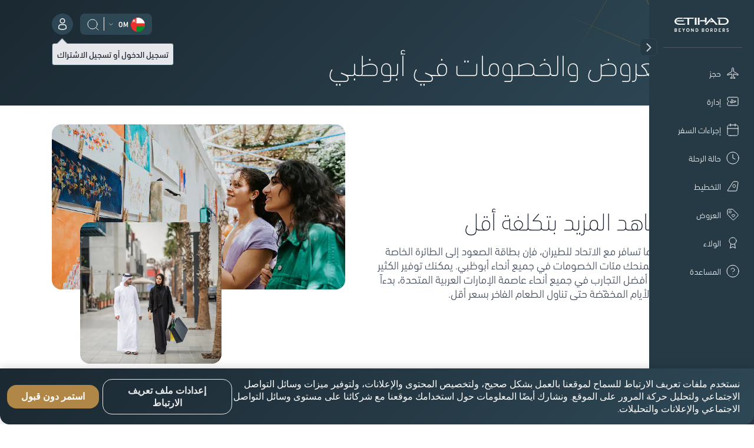

--- FILE ---
content_type: text/html; charset=UTF-8
request_url: https://www.etihad.com/ar-om/abu-dhabi/discounts
body_size: 32012
content:

<!DOCTYPE HTML>
<html lang="ar" dir="rtl">
    <head>
<meta http-equiv="Content-Type" content="text/html; charset=utf-8"/>

  <script type="text/javascript" src="https://www.etihad.com/static/57f69613879f8b618379df637e4ebf3ab46d0014f023a4" async ></script><script defer="defer" type="text/javascript" src="https://rum.hlx.page/.rum/@adobe/helix-rum-js@%5E2/dist/rum-standalone.js" data-routing="env=prod,tier=publish,ams=Etihad Group"></script>
<script>
      (function(w,d,s,l,i){w[l]=w[l]||[];w[l].push({'gtm.start': new Date().getTime(),event:'gtm.js'});var f=d.getElementsByTagName(s)[0], j=d.createElement(s),dl=l!='dataLayer'?'&amp;l='+l:'';j.async=true;j.src= 'https://www.googletagmanager.com/gtm.js?id='+i+dl;f.parentNode.insertBefore(j,f); })(window,document,'script','dataLayer','GTM-WQMQH4C6');
  </script>

<!-- Critical resource preloading for performance optimization -->

  
    <!-- Preload homepage banner authored assets for LCP optimization -->
    
    <!-- Preload links already ordered by PreloadAssets model: fonts first, then CSS, then JS -->
    
      <link rel="preload" as="font" crossorigin="anonymous" href="/etc.clientlibs/etihadairways/clientlibs/react/clientlib-element/css/resources/EtihadAltis-Text-ar_V3.woff2"/>
    
      <link rel="preload" as="font" crossorigin="anonymous" href="/etc.clientlibs/etihadairways/clientlibs/react/clientlib-element/css/resources/EtihadAltis-Light-ar_V3.woff2"/>
    
      <link rel="preload" as="font" crossorigin="anonymous" href="/etc.clientlibs/etihadairways/clientlibs/react/clientlib-element/css/resources/EtihadAltis-Book-ar_V3.woff2"/>
    
      <link rel="preload" as="font" crossorigin="anonymous" href="/etc.clientlibs/etihadairways/clientlibs/react/clientlib-element/css/resources/EtihadAltis-Medium-ar_V3.woff2"/>
    
      <link rel="preload" as="style" href="/etc.clientlibs/etihadairways/clientlibs/react/clientlib-element.css"/>
    
      <link rel="preload" as="style" href="/etc.clientlibs/etihadairways/clientlibs/react/clientlib-vendor-mobiscroll.css"/>
    
      <link rel="preload" as="style" href="/etc.clientlibs/etihadairways/clientlibs/clientlib-base.css"/>
    
      <link rel="preload" as="script" href="/etc.clientlibs/etihadairways/clientlibs/react/clientlib-shared-runtime.js"/>
    
      <link rel="preload" as="script" href="/etc.clientlibs/etihadairways/clientlibs/react/clientlib-common-code.js"/>
    
      <link rel="preload" as="script" href="/etc.clientlibs/etihadairways/clientlibs/react/clientlib-vendor-mobiscroll.js"/>
    
      <link rel="preload" as="script" href="/etc.clientlibs/etihadairways/clientlibs/react/clientlib-vendor-slickcarousel.js"/>
    
      <link rel="preload" as="script" href="/etc.clientlibs/etihadairways/clientlibs/react/clientlib-ui-components.js"/>
    
      <link rel="preload" as="script" href="/etc.clientlibs/etihadairways/clientlibs/react/clientlib-redux-vendor.js"/>
    
      <link rel="preload" as="script" href="/etc.clientlibs/etihadairways/clientlibs/react/clientlib-data-utils.js"/>
    
      <link rel="preload" as="script" href="/etc.clientlibs/etihadairways/clientlibs/react/clientlib-shared-components.js"/>
    
      <link rel="preload" as="script" href="/etc.clientlibs/etihadairways/clientlibs/react/clientlib-vendor-tanstack.js"/>
    
      <link rel="preload" as="script" href="/etc.clientlibs/etihadairways/clientlibs/react/clientlib-vendor-jspdf.js"/>
    
      <link rel="preload" as="script" href="/etc.clientlibs/etihadairways/clientlibs/clientlib-base.js"/>
    
      <link rel="preload" as="script" href="/etc.clientlibs/etihadairways/clientlibs/react/clientlib-login.js"/>
    
      <link rel="preload" as="script" href="/etc.clientlibs/etihadairways/clientlibs/react/clientlib-languageselector.js"/>
    
  

<!--Initialize data layer IMMEDIATELY after GTM - HIGHEST PRIORITY -->
<script>
  window.eymtdl = window.eymtdl || [];
</script>

<!--Adobe Launch script - load asynchronously as high as possible, AFTER data layer -->

<script async src="https://assets.adobedtm.com/8aea536f4a27/6442c4906d25/launch-de32e47b5ddd.min.js"></script>


<!--Adobe Target pre-hiding snippet - load AFTER data layer and Launch, minimize flicker -->
<!-- Component-specific pre-hiding (.at-hidden-element) -->


<script>
  !function(e,a,n,t){var i=e.head;if(i){
  if (a) return;
  var o=e.createElement("style");
  o.id="alloy-prehiding",o.innerText=n,i.appendChild(o),setTimeout(function(){o.parentNode&&o.parentNode.removeChild(o)},t)}}
  (document, document.location.href.indexOf("adobe_authoring_enabled") !== -1, ".at-hidden-element { opacity: 0 !important } .at-hidden-element [data-hide-element='true'] {visibility: hidden;}", 3000);    
</script>
<script>
  !function(e,a,n){
    var i = e.head;
    if (i) {
      if (a) return;
      var o = e.createElement("style");
      o.id = "alloy-prehiding";
      o.innerText = n;
      i.appendChild(o);

      e.addEventListener("DOMContentLoaded", function() {
        const elements = e.querySelectorAll(".hide-the-element[data-prehiding-timeout]");
        o.parentNode && o.parentNode.removeChild(o);

        elements.forEach(el => {
          const timeoutAttr = el.dataset.prehidingTimeout;
          if(timeoutAttr && !isNaN(timeoutAttr)) {
            const timeout = parseInt(el.dataset.prehidingTimeout, 10)
          
            el.style.opacity = "0";
            el.style.visibility = "hidden";

            setTimeout(() => {
              el.style.opacity = "";
              el.style.visibility = "";
            }, timeout);
          }
        });
      });
    }
  }(document, document.location.href.indexOf("adobe_authoring_enabled") !== -1, "body{ opacity: 0 !important; visibility: hidden !important; }");
</script>


<title>احصل على خصومات على مناطق الجذب في أبوظبي مع الاتحاد للطيران</title>

<meta name="title" content="احصل على خصومات على مناطق الجذب في أبوظبي مع الاتحاد للطيران"/>
<meta http-equiv="X-UA-Compatible" content="IE=edge"/>
<meta name="viewport" content="width=device-width, initial-scale=1.0"/>
<meta name="apple-mobile-web-app-capable" content="yes"/>
<meta name="description" content="احجز رحلات طيران إلى أبوظبي مع الاتحاد للطيران واستمتع بخصومات في ربوع المدينة. مع بطاقة &#34;اكتشف أبوظبي&#34; تمتع بخصومات على الطعام والرحلات والفنادق وأكثر."/>
<meta name="template" content="content-page-template"/>

    
        
                <link rel="canonical" href="https://www.etihad.com/ar-om/abu-dhabi/discounts"/>
          
    


      



    <link rel="icon" href="/content/dam/eag/etihadairways/etihadcom/Global/fav-icon/favicon.png"/>


      <meta name="robots" content="index,follow"/>



  <meta name="author" content="Etihad Airways"/>


  
      
          
              <meta http-equiv="content-language" content="ar-om"/>
              <link rel="alternate" hreflang="en" href="https://www.etihad.com/en/abu-dhabi/discounts"/>
<link rel="alternate" hreflang="de" href="https://www.etihad.com/de/abu-dhabi/discounts"/>
<link rel="alternate" hreflang="ar" href="https://www.etihad.com/ar/abu-dhabi/discounts"/>
<link rel="alternate" hreflang="pt" href="https://www.etihad.com/pt/abu-dhabi/discounts"/>
<link rel="alternate" hreflang="zt-tw" href="https://www.etihad.com/zt-tw/abu-dhabi/discounts"/>
<link rel="alternate" hreflang="tr" href="https://www.etihad.com/tr/abu-dhabi/discounts"/>
<link rel="alternate" hreflang="th" href="https://www.etihad.com/th/abu-dhabi/discounts"/>
<link rel="alternate" hreflang="es" href="https://www.etihad.com/es/abu-dhabi/discounts"/>
<link rel="alternate" hreflang="ru" href="https://www.etihad.com/ru/abu-dhabi/discounts"/>
<link rel="alternate" hreflang="pt-br" href="https://www.etihad.com/pt-br/abu-dhabi/discounts"/>
<link rel="alternate" hreflang="ko" href="https://www.etihad.com/ko/abu-dhabi/discounts"/>
<link rel="alternate" hreflang="ja" href="https://www.etihad.com/ja/abu-dhabi/discounts"/>
<link rel="alternate" hreflang="it" href="https://www.etihad.com/it/abu-dhabi/discounts"/>
<link rel="alternate" hreflang="el" href="https://www.etihad.com/el/abu-dhabi/discounts"/>
<link rel="alternate" hreflang="fr" href="https://www.etihad.com/fr/abu-dhabi/discounts"/>
<link rel="alternate" hreflang="nl" href="https://www.etihad.com/nl/abu-dhabi/discounts"/>
<link rel="alternate" hreflang="zh" href="https://www.etihad.com/zh/abu-dhabi/discounts"/>
<link rel="alternate" hreflang="hi-in" href="https://www.etihad.com/hi-in/abu-dhabi/discounts"/>
<link rel="alternate" hreflang="vi-vn" href="https://www.etihad.com/vi-vn/abu-dhabi/discounts"/>
<link rel="alternate" hreflang="he-il" href="https://www.etihad.com/he-il/abu-dhabi/discounts"/>
<link rel="alternate" hreflang="id-id" href="https://www.etihad.com/id-id/abu-dhabi/discounts"/>
<link rel="alternate" hreflang="pl-pl" href="https://www.etihad.com/pl-pl/abu-dhabi/discounts"/>
<link rel="alternate" hreflang="en-bh" href="https://www.etihad.com/en-bh/abu-dhabi/discounts"/>
<link rel="alternate" hreflang="ar-bh" href="https://www.etihad.com/ar-bh/abu-dhabi/discounts"/>
<link rel="alternate" hreflang="en-ae" href="https://www.etihad.com/en-ae/abu-dhabi/discounts"/>
<link rel="alternate" hreflang="ar-ae" href="https://www.etihad.com/ar-ae/abu-dhabi/discounts"/>
<link rel="alternate" hreflang="en-jo" href="https://www.etihad.com/en-jo/abu-dhabi/discounts"/>
<link rel="alternate" hreflang="ar-jo" href="https://www.etihad.com/ar-jo/abu-dhabi/discounts"/>
<link rel="alternate" hreflang="en-om" href="https://www.etihad.com/en-om/abu-dhabi/discounts"/>
<link rel="alternate" hreflang="ar-om" href="https://www.etihad.com/ar-om/abu-dhabi/discounts"/>
<link rel="alternate" hreflang="en-lb" href="https://www.etihad.com/en-lb/abu-dhabi/discounts"/>
<link rel="alternate" hreflang="en-sa" href="https://www.etihad.com/en-sa/abu-dhabi/discounts"/>
<link rel="alternate" hreflang="ar-sa" href="https://www.etihad.com/ar-sa/abu-dhabi/discounts"/>
<link rel="alternate" hreflang="en-kw" href="https://www.etihad.com/en-kw/abu-dhabi/discounts"/>
<link rel="alternate" hreflang="ar-kw" href="https://www.etihad.com/ar-kw/abu-dhabi/discounts"/>
<link rel="alternate" hreflang="en-eg" href="https://www.etihad.com/en-eg/abu-dhabi/discounts"/>
<link rel="alternate" hreflang="ar-eg" href="https://www.etihad.com/ar-eg/abu-dhabi/discounts"/>
<link rel="alternate" hreflang="en-il" href="https://www.etihad.com/en-il/abu-dhabi/discounts"/>
<link rel="alternate" hreflang="en-qa" href="https://www.etihad.com/en-qa/abu-dhabi/discounts"/>
<link rel="alternate" hreflang="ar-qa" href="https://www.etihad.com/ar-qa/abu-dhabi/discounts"/>
<link rel="alternate" hreflang="en-sy" href="https://www.etihad.com/en-sy/abu-dhabi/discounts"/>
<link rel="alternate" hreflang="ar-sy" href="https://www.etihad.com/ar-sy/abu-dhabi/discounts"/>
<link rel="alternate" hreflang="en-ie" href="https://www.etihad.com/en-ie/abu-dhabi/discounts"/>
<link rel="alternate" hreflang="en-gb" href="https://www.etihad.com/en-gb/abu-dhabi/discounts"/>
<link rel="alternate" hreflang="en-de" href="https://www.etihad.com/en-de/abu-dhabi/discounts"/>
<link rel="alternate" hreflang="de-de" href="https://www.etihad.com/de-de/abu-dhabi/discounts"/>
<link rel="alternate" hreflang="en-ch" href="https://www.etihad.com/en-ch/abu-dhabi/discounts"/>
<link rel="alternate" hreflang="fr-ch" href="https://www.etihad.com/fr-ch/abu-dhabi/discounts"/>
<link rel="alternate" hreflang="de-ch" href="https://www.etihad.com/de-ch/abu-dhabi/discounts"/>
<link rel="alternate" hreflang="en-be" href="https://www.etihad.com/en-be/abu-dhabi/discounts"/>
<link rel="alternate" hreflang="fr-be" href="https://www.etihad.com/fr-be/abu-dhabi/discounts"/>
<link rel="alternate" hreflang="nl-be" href="https://www.etihad.com/nl-be/abu-dhabi/discounts"/>
<link rel="alternate" hreflang="en-fr" href="https://www.etihad.com/en-fr/abu-dhabi/discounts"/>
<link rel="alternate" hreflang="fr-fr" href="https://www.etihad.com/fr-fr/abu-dhabi/discounts"/>
<link rel="alternate" hreflang="en-nl" href="https://www.etihad.com/en-nl/abu-dhabi/discounts"/>
<link rel="alternate" hreflang="nl-nl" href="https://www.etihad.com/nl-nl/abu-dhabi/discounts"/>
<link rel="alternate" hreflang="en-es" href="https://www.etihad.com/en-es/abu-dhabi/discounts"/>
<link rel="alternate" hreflang="es-es" href="https://www.etihad.com/es-es/abu-dhabi/discounts"/>
<link rel="alternate" hreflang="en-gr" href="https://www.etihad.com/en-gr/abu-dhabi/discounts"/>
<link rel="alternate" hreflang="el-gr" href="https://www.etihad.com/el-gr/abu-dhabi/discounts"/>
<link rel="alternate" hreflang="en-ru" href="https://www.etihad.com/en-ru/abu-dhabi/discounts"/>
<link rel="alternate" hreflang="ru-ru" href="https://www.etihad.com/ru-ru/abu-dhabi/discounts"/>
<link rel="alternate" hreflang="en-tr" href="https://www.etihad.com/en-tr/abu-dhabi/discounts"/>
<link rel="alternate" hreflang="tr-tr" href="https://www.etihad.com/tr-tr/abu-dhabi/discounts"/>
<link rel="alternate" hreflang="en-rs" href="https://www.etihad.com/en-rs/abu-dhabi/discounts"/>
<link rel="alternate" hreflang="en-it" href="https://www.etihad.com/en-it/abu-dhabi/discounts"/>
<link rel="alternate" hreflang="it-it" href="https://www.etihad.com/it-it/abu-dhabi/discounts"/>
<link rel="alternate" hreflang="en-by" href="https://www.etihad.com/en-by/abu-dhabi/discounts"/>
<link rel="alternate" hreflang="ru-by" href="https://www.etihad.com/ru-by/abu-dhabi/discounts"/>
<link rel="alternate" hreflang="en-at" href="https://www.etihad.com/en-at/abu-dhabi/discounts"/>
<link rel="alternate" hreflang="de-at" href="https://www.etihad.com/de-at/abu-dhabi/discounts"/>
<link rel="alternate" hreflang="en-dk" href="https://www.etihad.com/en-dk/abu-dhabi/discounts"/>
<link rel="alternate" hreflang="en-pt" href="https://www.etihad.com/en-pt/abu-dhabi/discounts"/>
<link rel="alternate" hreflang="pt-pt" href="https://www.etihad.com/pt-pt/abu-dhabi/discounts"/>
<link rel="alternate" hreflang="en-pl" href="https://www.etihad.com/en-pl/abu-dhabi/discounts"/>
<link rel="alternate" hreflang="en-cz" href="https://www.etihad.com/en-cz/abu-dhabi/discounts"/>
<link rel="alternate" hreflang="en-ro" href="https://www.etihad.com/en-ro/abu-dhabi/discounts"/>
<link rel="alternate" hreflang="en-ge" href="https://www.etihad.com/en-ge/abu-dhabi/discounts"/>
<link rel="alternate" hreflang="en-am" href="https://www.etihad.com/en-am/abu-dhabi/discounts"/>
<link rel="alternate" hreflang="en-ng" href="https://www.etihad.com/en-ng/abu-dhabi/discounts"/>
<link rel="alternate" hreflang="en-za" href="https://www.etihad.com/en-za/abu-dhabi/discounts"/>
<link rel="alternate" hreflang="en-ke" href="https://www.etihad.com/en-ke/abu-dhabi/discounts"/>
<link rel="alternate" hreflang="en-sc" href="https://www.etihad.com/en-sc/abu-dhabi/discounts"/>
<link rel="alternate" hreflang="en-sd" href="https://www.etihad.com/en-sd/abu-dhabi/discounts"/>
<link rel="alternate" hreflang="en-ma" href="https://www.etihad.com/en-ma/abu-dhabi/discounts"/>
<link rel="alternate" hreflang="fr-ma" href="https://www.etihad.com/fr-ma/abu-dhabi/discounts"/>
<link rel="alternate" hreflang="en-tz" href="https://www.etihad.com/en-tz/abu-dhabi/discounts"/>
<link rel="alternate" hreflang="en-dz" href="https://www.etihad.com/en-dz/abu-dhabi/discounts"/>
<link rel="alternate" hreflang="fr-dz" href="https://www.etihad.com/fr-dz/abu-dhabi/discounts"/>
<link rel="alternate" hreflang="ar-dz" href="https://www.etihad.com/ar-dz/abu-dhabi/discounts"/>
<link rel="alternate" hreflang="en-tn" href="https://www.etihad.com/en-tn/abu-dhabi/discounts"/>
<link rel="alternate" hreflang="fr-tn" href="https://www.etihad.com/fr-tn/abu-dhabi/discounts"/>
<link rel="alternate" hreflang="ar-tn" href="https://www.etihad.com/ar-tn/abu-dhabi/discounts"/>
<link rel="alternate" hreflang="en-et" href="https://www.etihad.com/en-et/abu-dhabi/discounts"/>
<link rel="alternate" hreflang="en-in" href="https://www.etihad.com/en-in/abu-dhabi/discounts"/>
<link rel="alternate" hreflang="en-ph" href="https://www.etihad.com/en-ph/abu-dhabi/discounts"/>
<link rel="alternate" hreflang="en-th" href="https://www.etihad.com/en-th/abu-dhabi/discounts"/>
<link rel="alternate" hreflang="th-th" href="https://www.etihad.com/th-th/abu-dhabi/discounts"/>
<link rel="alternate" hreflang="en-sg" href="https://www.etihad.com/en-sg/abu-dhabi/discounts"/>
<link rel="alternate" hreflang="en-my" href="https://www.etihad.com/en-my/abu-dhabi/discounts"/>
<link rel="alternate" hreflang="en-id" href="https://www.etihad.com/en-id/abu-dhabi/discounts"/>
<link rel="alternate" hreflang="en-hk" href="https://www.etihad.com/en-hk/abu-dhabi/discounts"/>
<link rel="alternate" hreflang="en-au" href="https://www.etihad.com/en-au/abu-dhabi/discounts"/>
<link rel="alternate" hreflang="en-pk" href="https://www.etihad.com/en-pk/abu-dhabi/discounts"/>
<link rel="alternate" hreflang="en-nz" href="https://www.etihad.com/en-nz/abu-dhabi/discounts"/>
<link rel="alternate" hreflang="en-bd" href="https://www.etihad.com/en-bd/abu-dhabi/discounts"/>
<link rel="alternate" hreflang="en-lk" href="https://www.etihad.com/en-lk/abu-dhabi/discounts"/>
<link rel="alternate" hreflang="en-jp" href="https://www.etihad.com/en-jp/abu-dhabi/discounts"/>
<link rel="alternate" hreflang="ja-jp" href="https://www.etihad.com/ja-jp/abu-dhabi/discounts"/>
<link rel="alternate" hreflang="en-cn" href="https://www.etihad.com/en-cn/abu-dhabi/discounts"/>
<link rel="alternate" hreflang="zh-cn" href="https://www.etihad.com/zh-cn/abu-dhabi/discounts"/>
<link rel="alternate" hreflang="en-np" href="https://www.etihad.com/en-np/abu-dhabi/discounts"/>
<link rel="alternate" hreflang="en-kr" href="https://www.etihad.com/en-kr/abu-dhabi/discounts"/>
<link rel="alternate" hreflang="ko-kr" href="https://www.etihad.com/ko-kr/abu-dhabi/discounts"/>
<link rel="alternate" hreflang="en-tw" href="https://www.etihad.com/en-tw/abu-dhabi/discounts"/>
<link rel="alternate" hreflang="en-mv" href="https://www.etihad.com/en-mv/abu-dhabi/discounts"/>
<link rel="alternate" hreflang="en-az" href="https://www.etihad.com/en-az/abu-dhabi/discounts"/>
<link rel="alternate" hreflang="en-kz" href="https://www.etihad.com/en-kz/abu-dhabi/discounts"/>
<link rel="alternate" hreflang="ru-kz" href="https://www.etihad.com/ru-kz/abu-dhabi/discounts"/>
<link rel="alternate" hreflang="en-vn" href="https://www.etihad.com/en-vn/abu-dhabi/discounts"/>
<link rel="alternate" hreflang="en-kh" href="https://www.etihad.com/en-kh/abu-dhabi/discounts"/>
<link rel="alternate" hreflang="en-uz" href="https://www.etihad.com/en-uz/abu-dhabi/discounts"/>
<link rel="alternate" hreflang="en-af" href="https://www.etihad.com/en-af/abu-dhabi/discounts"/>
<link rel="alternate" hreflang="en-ca" href="https://www.etihad.com/en-ca/abu-dhabi/discounts"/>
<link rel="alternate" hreflang="fr-ca" href="https://www.etihad.com/fr-ca/abu-dhabi/discounts"/>
<link rel="alternate" hreflang="en-us" href="https://www.etihad.com/en-us/abu-dhabi/discounts"/>
<link rel="alternate" hreflang="es-us" href="https://www.etihad.com/es-us/abu-dhabi/discounts"/>
<link rel="alternate" hreflang="en-br" href="https://www.etihad.com/en-br/abu-dhabi/discounts"/>
<link rel="alternate" hreflang="x-default" href="https://www.etihad.com/en/abu-dhabi/discounts"/>

          
      
  





  <link rel="apple-touch-icon-precomposed" href="/content/dam/eag/etihadairways/etihadcom/Global/seo/App_icon.png"/>



  <meta property="og:title" content="خصومات أبوظبي"/>


  <meta property="og:url" content="https://www.etihad.com/ar-om/abu-dhabi/discounts"/>


  <meta property="og:site_name" content="Etihad Global"/>


  <meta property="og:image" content="https://www.etihad.com/content/dam/eag/etihadairways/etihadcom/2025/global/logo/etihad/etihad-airways-og-beyond-borders-logo.png"/>


  <meta property="og:type" content="website"/>


  <meta property="og:description" content="احجز رحلات طيران إلى أبوظبي مع الاتحاد للطيران واستمتع بخصومات في ربوع المدينة. مع بطاقة &#34;اكتشف أبوظبي&#34; تمتع بخصومات على الطعام والرحلات والفنادق وأكثر."/>


  <meta property="fb:app_id" content="137580386314609"/>


  <meta property="twitter:title" content="خصومات أبوظبي"/>


  <meta property="twitter:description" content="احجز رحلات طيران إلى أبوظبي مع الاتحاد للطيران واستمتع بخصومات في ربوع المدينة. مع بطاقة &#34;اكتشف أبوظبي&#34; تمتع بخصومات على الطعام والرحلات والفنادق وأكثر."/>


  <meta property="twitter:image" content="https://www.etihad.com/content/dam/eag/etihadairways/etihadcom/2025/global/logo/etihad/etihad-airways-og-beyond-borders-logo.png"/>


  <meta property="twitter:card" content="summary_large_image"/>


<script type="application/ld+json">
  {
      "@context": "https://schema.org",
      "@type": "Airline",
      "name": "Etihad Airways",
      "url": "https://www.etihad.com",
      "logo": "https://www.etihad.com/content/dam/eag/etihadairways/etihadcom/2025/global/logo/etihad/etihad-airways-logo-new.jpg",
      "sameAs": ["https://www.facebook.com/etihad.airways","https://www.linkedin.com/company/etihadairways","https://www.instagram.com/etihadairways/","https://twitter.com/etihadairways"]
  }
</script>



<div>
    <script>
         var configData = "{\x22announcementBarConfig\x22:{\x22showOnlyHomePageAllSiteEdition\x22:false,\x22flagShowInAllSiteEdition\x22:true,\x22dismissible\x22:false,\x22XFrootpath\x22:\x22\/content\/experience\u002Dfragments\/eag\/etihadairways\/etihadcom\/global\/{language}\/announcement_banner\x22},\x22mobileAppConfigs\x22:{\x22nearbyAirportAppCount\x22:3,\x22recentSearchAppCount\x22:0,\x22popularNewAppCount\x22:30,\x22announcement_banner\x22:\x22\/{sitedition}\/announcement\u002Dbanner.json\x22,\x22recentSearchExpiryDays\x22:90,\x22finderMapping\x22:\x22\/eag\/etihadairways\/etihad\u002Dshared\/en\/json\u002Dfiles\x22,\x22finderBasePath\x22:\x22\/content\/experience\u002Dfragments\/eag\/etihadairways\/etihadcom\x22,\x22popularDestinationsAppCount\x22:3},\x22loginConfig\x22:{\x22accountVerifyFailureURL\x22:\x22{origin}\/{siteEdition}\/etihadguest\/login\u002Dsignup\x22,\x22householdFailureURL\x22:\x22{origin}\/{siteEdition}\/etihadguest\/family\u002Dinvitation\x22,\x22eygSignupUrl\x22:\x22https:\/\/www.etihadguest.com\/en\/quick\u002Denrolment.html\x22,\x22enableBobIntegration\x22:true,\x22resetPasswordSuccessURL\x22:\x22{origin}\/{siteEdition}\/etihadguest\/forgot\u002Dpassword\x22,\x22guestLoginAPIURL\x22:\x22\/ada\u002Dservices\/bff\u002Dguest\u002Dlogin\/service\/v1\/saml\x22,\x22householdSuccessURL\x22:\x22{origin}\/{siteEdition}\/etihadguest\/family\u002Dinvitation\x22,\x22childTnCAgeLimit\x22:14,\x22oktaLogoutUrl\x22:\x22https:\/\/eap.okta\u002Demea.com\/login\/signout?fromURI={URL}\x22,\x22verifyLinkAPIURL\x22:\x22\/ada\u002Dservices\/ey\u002Dlogin\/email\/verify\/v1\x22,\x22bobRedirectionWaitTime\x22:15000,\x22otpDelaySeconds\x22:10,\x22tierCodeToTierNameAPIURL\x22:\x22\/ada\u002Dservices\/coredata\/service\/v1\/reference\u002Ddata?language=en\x26category=guest\u002Dtier\u002Dlevel\u002Dto\u002Dguest\u002Dtier\u002Dname\x22,\x22akamaiSetGlobalClientCookieUrl\x22:\x22{origin}\/edge\u002Dservices\/setGlobalClientCookie?returnUrl={returnUrl}\x22,\x22enableWalletAssociation\x22:false,\x22tooltipDelay\x22:5000,\x22tooltipOncePerSession\x22:true,\x22enableAkamaiRedirection\x22:true,\x22travelDocumentsAPIURL\x22:\x22\/ada\u002Dservices\/ey\u002Dprofile\/about\/account\u002Dinfo\/v1\x22,\x22forgetPasswordAPIURL\x22:\x22\/ada\u002Dservices\/ey\u002Dlogin\/forgot\u002Dpwd\/email\/v1\x22,\x22appName\x22:\x22cms\x22,\x22loginAPIURL\x22:\x22\/ada\u002Dservices\/ey\u002Dlogin\/authn\/v1\x22,\x22referenceDataAPIURL\x22:\x22\/ada\u002Dservices\/coredata\/service\/v1\/reference\u002Ddata?language={lang}\x22,\x22verifyAccountAPIURL\x22:\x22\/ada\u002Dservices\/bff\u002Dquick\u002Denrollment\/check\u002Daccount\/v1\x22,\x22bobSignUpUrlTypeQueryParam\x22:\x22bob\u002Dregistration\x22,\x22activateAccountAPIURL\x22:\x22\/ada\u002Dservices\/bff\u002Dquick\u002Denrollment\/verify\u002Daccount\/v1\x22,\x22bobRedirectUrl\x22:\x22https:\/\/etihadguest.bobcard.in\/\x22,\x22oktaSamlLogoutUrl\x22:\x22https:\/\/eap.okta\u002Demea.com\/app\/etihadglc_etihadcom_1\/exk49678m0IsR0KDA0i7\/sso\/saml\x22,\x22resetPasswordFailureURL\x22:\x22{origin}\/{siteEdition}\/etihadguest\/login\u002Dsignup\x22,\x22tooltipAutoDismiss\x22:5000,\x22resetPasswordAPIURL\x22:\x22\/ada\u002Dservices\/ey\u002Dlogin\/reset\/password\/v1\x22,\x22guestLogoutAPIURL\x22:\x22\/ada\u002Dservices\/ey\u002Dlogin\/logout\/v1\x22,\x22accountVerifySuccessURL\x22:\x22{origin}\/{siteEdition}\/etihadguest\/create\u002Dpassword\x22,\x22guestLoginGlobalHashCookieName\x22:\x22ey\u002Dsso\u002Dprod\u002Dclient\x22,\x22eyCreditBalanceURL\x22:\x22\/ada\u002Dservices\/bff\u002Dwallet\u002Dservices\/service\/wallet\u002Dbff\/wallet\u002Dbalance\/v1\x22,\x22resendLinkAPIURL\x22:\x22\/ada\u002Dservices\/ey\u002Dlogin\/email\/resend\/v1\x22,\x22loggedInViewProfilePage\x22:\x22{origin}\/{siteEdition}\/etihadguest\/profile\x22,\x22enrollmentAPIURL\x22:\x22\/ada\u002Dservices\/bff\u002Dquick\u002Denrollment\/signup\/v1\x22,\x22guestLoginAppHashCookieName\x22:\x22ey\u002Dsso\u002Dprod\u002Dcms\u002Dclient\x22,\x22akamaiEdgeUrl\x22:\x22{origin}\/edge\u002Dservices\/unsetGlobalClientCookie?returnUrl={returnUrl}\x22,\x22enableInternalSignup\x22:true},\x22deepLinks\x22:{\x22OneAUrlDynamicParams\x22:\x22DATE_{{journeyNo}}={travelDate}\x22,\x22OneAUrlStaticParams\x22:\x22?LANGUAGE={LANGUAGE}\x26CHANNEL={CHANNEL}\x26B_LOCATION={B_LOCATION}\x26E_LOCATION={E_LOCATION}\x26TRIP_TYPE={TRIP_TYPE}\x26CABIN={CABIN}\x26TRAVELERS={TRAVELERS}\x26TRIP_FLOW_TYPE={TRIP_FLOW_TYPE}\x26WDS_ENABLE_STOPOVER_HOTEL_BOOKING={WDS_ENABLE_STOPOVER_HOTEL_BOOKING}\x26WDS_ENABLE_HOTEL_STPF={WDS_ENABLE_HOTEL_STPF}\x26SITE_EDITION={SITE_EDITION}\x26WDS_ENABLE_UPLIFT=TRUE\x26WDS_ENABLE_FLAGSHIP=TRUE\x26WDS_ELIGIBLE_FLAGSHIP_LIST=A380\u002D800\x26WDS_ENABLE_KOREAN_AMOP=TRUE\x22,\x22revenueFlow\x22:\x22REVENUE\x22,\x22redemptionFlow\x22:\x22AWARD\x22,\x22OneAUrlDynamicParamsMulticity\x22:\x22B_LOCATION_{{journeyNo2}}={B_LOCATION}\x26E_LOCATION_{{journeyNo2}}={E_LOCATION}\x26DATE_{{journeyNo2}}={travelDate}\x22,\x22milesCalculatorBookURL\x22:\x22\/{siteEdition}\/etihadguest\/spend\u002Dmiles\/fly\u002Dwith\u002Dmiles?origin={origin}\x26originCity={originCityCode}\x26destination={destination}\x26destinationCity={destinationCityCode}\x26guestClass={class}\x26bookWithMiles=true\x22,\x22OneAUrl\x22:\x22https:\/\/digital.etihad.com\/book\/search\x22,\x22dealsHubPageRedirectUrl\x22:\x22{origin}\/{siteEdition}\/offers\x22,\x22upcomingTripsManageLink\x22:\x22https:\/\/digital.etihad.com\/selfservice\/{language}\/ssg\u002Dlanding\u002Dpage?pnr={pnr}\x26lastName={lastName}\x22,\x22linkCardDeepLinkURL\x22:\x22https:\/\/eyg\u002Dmember\u002Dportal.loyaltfacts.com\x22,\x22OneAUrlStaticParamsMultiCity\x22:\x22?LANGUAGE={LANGUAGE}\x26CHANNEL={CHANNEL}\x26TRIP_TYPE={TRIP_TYPE}\x26CABIN={CABIN}\x26TRAVELERS={TRAVELERS}\x26TRIP_FLOW_TYPE={TRIP_FLOW_TYPE}\x26WDS_ENABLE_UPLIFT=TRUE\x26SITE_EDITION={SITE_EDITION}\x26WDS_ENABLE_FLAGSHIP=TRUE\x26WDS_ELIGIBLE_FLAGSHIP_LIST=A380\u002D800\x26WDS_ENABLE_KOREAN_AMOP=TRUE\x22},\x22mybGlobalConfig\x22:{\x22nbaKeyFirstLounge\x22:\x22ancLoungeFirst,ancLoungeFirstStaff,ancLoungeFirstFFP\x22,\x22notFlownFlightStatusCheckList\x22:\x22Arrived, Arrived early\x22,\x22enableStaffLoadPriorityV3\x22:false,\x22enableStaffLoadPriorityV2\x22:false,\x22showAncillaryOpenCount\x22:0,\x22enableChangeRefundFeeInfoTooltip\x22:false,\x22paxCardAllowedAirlineCodes\x22:\x22EY,QP,HM\x22,\x22paxCardAllowedAirlineNames\x22:\x22Republic Airways As American Eagle, Etihad Airways , Wamos Air For Etihad Airways,Wamos Air , Hi Fly Transportes Aereo , HIFLY FOR ETIHAD AIRWAYS , AIR SEYCHELLES FOR ETIHAD AIRWAYS ,  Air Europa For Etihad Airways\x22,\x22departTimeMealsRequest\x22:48,\x22enableAEMStaticJson\x22:false,\x22allowedOperatingAirlineNames\x22:\x22wamos,hi fly,seychelles,hifly,europa,getjet\x22,\x22isDefaultCollapsed\x22:false,\x22partialSSCISeatmapUrl\x22:\x22{newSsciDeeplinkDomain}\/journey\/seat\u002Dselection\/{journeyID}\/{flightId}?lang={language}\x26pnr={pnr}\x26lastname={lastName}\x22,\x22enablePaymentSummary\x22:true,\x22enableAncillaryReDesign\x22:false,\x22enablePnrErrorInDataLayer\x22:false,\x22enableBannersFromAEM\x22:true,\x22enableInitiateLoginCheck\x22:false,\x22enableMultiplePassport\x22:false,\x22changeMappingOptions\x22:{\x22freeChange\x22:\x22FOC\x22,\x22changepermittedwithfee\x22:\x22WF\x22,\x22noChange\x22:\x22NC\x22},\x22milesv1Date\x22:\x22milesv1Date\x22,\x22enableDisruptedPopup\x22:false,\x22enableF1Stopover\x22:false,\x22allowedOperatingAirlineCodes\x22:\x22EY\x22,\x22enabledAccureMixedCabin\x22:false,\x22enableFlightCardMsg\x22:true,\x22milesv3Date\x22:\x22milesv3Date\x22,\x22enableOtherAirlineMessage\x22:false,\x22enableBoardingpassInD1Window\x22:false,\x22enableLandingV3Order\x22:false,\x22enableContactDetailsV2\x22:false,\x22enableMultiplePassportStaffTier\x22:false,\x22genericLoungeNbaKey\x22:\x22ancGenericLoungeDefault\x22,\x22cancelCheckInUrl\x22:\x22cancelCheckInUrl\x22,\x22enableUCSBookingNotification\x22:false,\x22enableAircraftBranding\x22:false,\x22enableMealSelection\x22:true,\x22showInfoIconForRefundNotPermitted\x22:false,\x22dictionaryDays\x22:[],\x22dictionaryMonths\x22:[],\x22enableTripsSSG\x22:true,\x22enableAirportAssistance\x22:false,\x22enableMYBPerformance\x22:true,\x22nbaKeyBusinessLounge\x22:\x22ancLoungeBusiness,ancLoungeBusinessStaff,ancLoungeBusinessFFP\x22,\x22revenueBookingAmountDisplayKey\x22:\x22BaseNoShow\x22,\x22enableStaffLoadV3Order\x22:false,\x22enableBadgeStatus\x22:false,\x22enableUnpaidAncillary\x22:true,\x22numberOfComplimentarySRIncluded\x22:2,\x22revenueBookingChangeRefundFreeDisplayKey\x22:\x22FOC\x22,\x22enableExplicitWheelChair\x22:false,\x22enablePaxProfilePic\x22:false,\x22enableStaffLoungeAccess\x22:false,\x22enableGDSDisruptedPopup\x22:false,\x22enableMeetAndAssist\x22:false,\x22numberOfPaidSRIncluded\x22:4,\x22enableAncillaryPrice\x22:false,\x22flagUrl\x22:\x22https:\/\/www.etihad.com\/content\/dam\/eag\/etihadairways\/etihadcom\/Global\/icons\/country\u002Dflags\/\x22,\x22showNewFlightAttributes\x22:false,\x22businessClassLoungeSSRs\x22:\x22LBZA,LBZB\x22,\x22firstClassLoungeSSRs\x22:\x22LFCA,LFCB\x22,\x22blockAncillaryOfficeId\x22:\x22LEDEY08WM, LEDEY08WC\x22,\x22enableNewMMBStructure\x22:false,\x22departTimeSpecialAssistance\x22:48,\x22blockedSpaceOperatingAirlineCodes\x22:\x22QP,HM\x22,\x22refundMappingOptions\x22:{\x22noRefund\x22:\x22NR\x22,\x22freeRefund\x22:\x22FOC\x22,\x22refundpermittedwithfee\x22:\x22WF\x22},\x22showInfoIconForChangeNotPermitted\x22:false,\x22enableStaffLoadPriority\x22:true},\x22mybAzureEndpoints\x22:{\x22ssrBoardingPassUrl\x22:\x22\/ada\u002Dservices\/bff\u002Dticketing\u002Dservices\/service\/ticketing\u002Dorchestrator\/v1\/sendBP\x22},\x22globalConfig\x22:{\x22badgeStatus\x22:{\x22onschedule\x22:[\x22arrived\x22,\x22departed\x22,\x22awaiting update\x22,\x22no action taken\x22,\x22schedule changed confirmed\x22,\x22departing early\x22,\x22standby\x22],\x22cancelled\x22:[\x22suspended\x22,\x22cancelled\x22],\x22ontime\x22:[\x22waitlist\x22,\x22arrived early\x22,\x22on time\x22,\x22departed early\x22,\x22confirmed\x22,\x22scheduled\x22],\x22delayed\x22:[\x22departed late\x22,\x22arrived late\x22,\x22delayed\x22,\x22diverted\x22,\x22unabled to confirmed\x22],\x22additional\x22:[]},\x22enableBadgeStatus\x22:true,\x22partnerCFBasePath\x22:\x22https:\/\/www.etihad.com\/content\/dam\/eag\/etihadairways\/etihadcom\/cf\/en\/partners\x22,\x22featuredPartnerTagRootPath\x22:\x22eag:etihadairways\/etihadcom\/partners\/\x22,\x22enableFirstHardRefresh\x22:true,\x22tooltipAlwaysShow\x22:false,\x22partnerTagPath\x22:\x22\/content\/cq:tags\/eag\/etihadairways\/etihadcom\/partners\x22,\x22enableIMWidth\x22:true,\x22enablePrefetchOnCalendar\x22:true,\x22enablePartnerSort\x22:true,\x22enableDocumentExpiryAlert\x22:true,\x22enablePrefetchOnDestination\x22:true,\x22pnrLookupDataCtaLink\x22:\x22{ssgMmbReturnDomain}\/selfservice\/{language}\/ssg\u002Dlanding\u002Dpage?pnr={pnr}\x26lastName={lastName}\x22,\x22enableHeaderFooterCSSHide\x22:true,\x22enableVisaView\x22:true,\x22prefetchUrl\x22:\x22https:\/\/digital.etihad.com\/book\/api\/prefetch\x22,\x22enableAddTrip\x22:true,\x22enableSecurityIDView\x22:true,\x22countryFlagBasePath\x22:\x22https:\/\/www.etihad.com\/content\/dam\/eag\/etihadairways\/etihadcom\/Global\/icons\/country\u002Dflags\x22,\x22imWidth\x22:\x22480, 768, 1024, 1360\x22,\x22featuredPartners\x22:\x22https:\/\/www.etihad.com\/content\/dam\/eag\/etihadairways\/etihadcom\/featured\u002Dpartners\/featuredPartners.json\x22,\x22isRtlSiteEdition\x22:true,\x22dateFormatter\x22:\x22DD MMM YYYY\x22,\x22enableIMDensity\x22:true},\x22profileWalletConfig\x22:{\x22transactionItemsPerPage\x22:5,\x22verifyOtpExpiryMins\x22:1,\x22transactionFilterDateRangeInDays\x22:180,\x22voucherBin\x22:800001,\x22voucherItemsPerPage\x22:5},\x22aemHeadlessEndPoints\x22:{\x22cargoUnsubscribePagePath\x22:\x22\/index\x22,\x22partnerLinkAccountURL\x22:[],\x22calendarPricingOndConfig\x22:\x22https:\/\/www.etihad.com\/content\/dam\/eag\/etihadairways\/etihad\u002Dshared\/en\/json\u002Dfiles\/calendarPricingOND.json\x22,\x22profileTierBenefitsUrl\x22:\x22\/{lang}\/profile\/user\u002Dbenefits.json\x22,\x22unsubscriptionURL\x22:\x22\/{siteEditionVal}\/lead\u002Dunsubscribe?token=\x22,\x22popularDestinationsPath\x22:\x22https:\/\/www.etihad.com\/content\/dam\/eag\/etihadairways\/etihad\u002Dshared\/en\/json\u002Dfiles\/popular\u002Dnew\u002Ddestinations.json\x22,\x22benefitsFragmentsDamPath\x22:\x22https:\/\/www.etihad.com\/content\/dam\/eag\/etihadairways\/etihadcom\/cf\/\x22,\x22bannerDealsAirportPath\x22:\x22https:\/\/www.etihad.com\/content\/dam\/eag\/etihadairways\/etihad\u002Dshared\/en\/json\u002Dfiles\/defaultAirports.json\x22,\x22unsubscribePagePath\x22:\x22\/etihadguest\/preferences\/unsubscribe\x22,\x22calendarDictionary\x22:\x22https:\/\/www.etihad.com\/content\/dam\/eag\/etihadairways\/etihad\u002Dshared\/en\/json\u002Dfiles\/calendarDictionary.json\x22,\x22stopOverHotelsDamPath\x22:\x22https:\/\/www.etihad.com\/content\/dam\/eag\/etihadairways\/etihadcom\/cf\/\x22,\x22countryTagPath\x22:\x22eag:country\/\x22,\x22defaultAirport\x22:\x22https:\/\/www.etihad.com\/content\/dam\/eag\/etihadairways\/etihad\u002Dshared\/en\/json\u002Dfiles\/defaultAirports.json\x22,\x22stopOverHotelsUrl\x22:\x22\/{lang}\/stopoverhotels.json\x22,\x22newOriginsPath\x22:\x22https:\/\/www.etihad.com\/content\/dam\/eag\/etihadairways\/etihad\u002Dshared\/en\/json\u002Dfiles\/new\u002Dorigins.json\x22,\x22homepageBannerEndpoint\x22:\x22\/content\/eag\/etihadairways\/etihadcom\/global\/{siteEditionVal}\/pages\/sandbox\/homepage.homepagebanner.json\x22,\x22profileCompletionParams\x22:\x22https:\/\/www.etihad.com\/content\/dam\/eag\/etihadairways\/etihad\u002Dshared\/en\/json\u002Dfiles\/profile\u002Dcompletion\u002Dconfigs.json\x22,\x22errorCodesEndpoint\x22:\x22https:\/\/www.etihad.com\/content\/dam\/eag\/etihadairways\/etihad\u002Dshared\/{langValue}\/json\u002Dfiles\/error\u002Dcodes.json\x22},\x22akamaiEndPoints\x22:{\x22nfcBaggageTierDataUrl\x22:\x22\/edge\u002Dservices\/ns\/baggage\u002Drules\/nfc1bv2\/tierAllowance.json\x22,\x22nfcBaggageExcessByWeightUrl\x22:\x22\/edge\u002Dservices\/ns\/baggage\u002Drules\/nfc1bv2\/excessBaggageByWeight.json\x22,\x22countryCodeUrl\x22:\x22\/edge\u002Dservices\/countryCode\x22,\x22nfcBaggageCabinUSDataUrl\x22:\x22\/edge\u002Dservices\/ns\/baggage\u002Drules\/nfc1bv2\/cabinAllowanceUS.json\x22,\x22nfcBaggageCheckInDataUrl\x22:\x22\/edge\u002Dservices\/ns\/baggage\u002Drules\/nfc1bv2\/checkInBaggage.json\x22,\x22nfcBaggageExcessNoBagMarketUrl\x22:\x22\/edge\u002Dservices\/ns\/baggage\u002Drules\/nfc1bv2\/noBagMarket.json\x22,\x22nfcBaggageCountryMapUrl\x22:\x22\/edge\u002Dservices\/ns\/baggage\u002Drules\/nfc1bv2\/countrymappings.json\x22,\x22nfcBaggageResidenceDataUrl\x22:\x22\/edge\u002Dservices\/ns\/baggage\u002Drules\/nfc1bv2\/residence.json\x22,\x22riskZoneURL\x22:\x22https:\/\/assets.etihad.com\/campaign\/riskZoneProfiles.json\x22,\x22nfcBaggageCabinDataUrl\x22:\x22\/edge\u002Dservices\/ns\/baggage\u002Drules\/nfc1bv2\/cabinAllowance.json\x22,\x22nfcBaggageRuleUrl\x22:\x22\/edge\u002Dservices\/ns\/baggage\u002Drules\/nfc1bv2\/{rule}.json\x22},\x22eybLoginConfig\x22:{\x22oktaOidcAPIUrl\x22:\x22https:\/\/{ssoOktaDomainUrl}\/oauth2\/v1\/authorize?client_id={eybOKTAClientID}\x26response_type=code\x26response_mode=query\x26scope=openid offline_access\x26redirect_uri={oktaRedirectURI}\x26state={state}\x26nonce={state}\x26code_challenge={code_challenge}\x26code_challenge_method=S256\x22,\x22eybOKTAClientID\x22:\x220oaggqz8lzWoES0eA0i7\x22,\x22eybTokenAPIUrl\x22:\x22https:\/\/eappp.okta\u002Demea.com\/oauth2\/default\/v1\/token\x22,\x22ssoOktaDomainUrl\x22:\x22eappp.okta\u002Demea.com\x22},\x22searchConfig\x22:{\x22stopWordsPath\x22:\x22https:\/\/www.etihad.com\/content\/dam\/eag\/etihadairways\/etihadcom\/Global\/seo\/stopwords.txt\x22,\x22typeAheadMethod\x22:\x22service\u002Dcall\x22,\x22excludeStopWords\x22:false,\x22enableTypeAheadSearch\x22:true,\x22searchSuggestionsEndpoint\x22:\x22{datapath}.suggestions.html?searchPagePath=\/content\/cq:tags\/eag\/etihadairways\/etihadcom\/site\u002Dsearch\x26q={keyword}\x22,\x22searchPagePath\x22:\x22{origin}\/{siteEdition}\/help\x22,\x22suggestionsSearchPath\x22:\x22\/conntent\/cq:tags\/eag\/etihadairways\/etihadcom\/site\u002Dsearch\x22,\x22searchServiceEndpoint\x22:\x22{datapath}.eysearchresults.html?q={keyword}\x22},\x22darkSiteConfig\x22:{\x22onlyDarkSiteBanner\x22:false,\x22onlyDarkSiteAnnouncement\x22:false,\x22applyGrayscaleHomepageOnly\x22:false,\x22disableDeals\x22:false,\x22fullCutover\x22:false,\x22siteEditionCutoverAll\x22:false,\x22disableGrayscale\x22:false,\x22enabled\x22:false},\x22azureEndpoints\x22:{\x22checkTierNominationEligibility\x22:\x22\/ada\u002Dservices\/bff\u002Dloyalty\u002Dbenefits\/service\/v1\/checkTierNominationEligibility\x22,\x22getActiveTripsAPI\x22:\x22\/ada\u002Dservices\/bff\u002Dloyalty\u002Dbenefits\/service\/v1\/getActiveTrips\x22,\x22registerDeviceAPIURL\x22:\x22\/ada\u002Dservices\/trip\u002Dstore\/web\/v1\/register\u002Ddevice\x22,\x22networkMapAirportsURL\x22:\x22\/ada\u002Dservices\/coredata\/service\/v2\/routemap\u002Dlocations\u002Dby\u002Dairport\u002Dcode\/{langCode}?groupName=mileage\u002Dcalculator\u002Dey\x22,\x22getBenefitsApiUrl\x22:\x22\/ada\u002Dservices\/loyalty\u002Dbenefits\/service\/v1\/getBenefits\x22,\x22getVisaDetailsTravelDocumentsAPIURL\x22:\x22\/ada\u002Dservices\/ey\u002Dprofile\/travel\/user\u002Dvisa\u002Ddocuments\/v1\x22,\x22dealsDataServiceUrlForL3\x22:\x22\/ada\u002Dservices\/deals\u002Dservice\/fetch\u002Dl3\u002Ddeals\/v1?originAirportCode={originAirportCode}\x26originCountryCode={originCountryCode}\x26siteEdition={siteEdition}\x26language={language}\x26promoKey={promoKey}\x22,\x22dealsDataServiceUrlForL2\x22:\x22\/ada\u002Dservices\/deals\u002Dservice\/fetch\u002Dl2\u002Ddeals\/v1?language={language}\x26siteEdition={siteEdition}\x26originAirportCode={originAirportCode}\x26originCountryCode={originCountryCode}\x22,\x22multipleTravelDocumentsAddURL\x22:\x22\/ada\u002Dservices\/ey\u002Dprofile\/travel\/user\u002Ddocuments\/add\/v1\x22,\x22tranferMilesAPIURL\x22:\x22\/ada\u002Dservices\/ey\u002Dmiles\/miles\/transfer\/v1\x22,\x22eyByMilesApiUrl\x22:\x22\/ada\u002Dservices\/miles\u002Ddata\/service\/v1\/mileage\u002Dcalculator\u002Dby\u002Dmiles\/{origin}\/{miles}?mileageGroupName={groupName}\x22,\x22submitAPIForEtihadExperience\x22:\x22\/ada\u002Dservices\/loyalty\u002Dbenefits\/service\/v1\/etihadExperience\x22,\x22deleteTripAPIURL\x22:\x22\/ada\u002Dservices\/trip\u002Dstore\/web\/v1\/remove\u002Dtrip\x22,\x22linkAccountAPIURL\x22:\x22\/ada\u002Dservices\/ey\u002Dpoints\u002Dtransfer\/link\u002Daccount\/v1\x22,\x22nearestAirportByGeoUrl\x22:\x22\/ada\u002Dservices\/coredata\/service\/v2\/origins\u002Dby\u002Dgeo\/{language}\/search\u002Dpanel?country={country}\x26lat={latitude}\x26long={longitude}\x26limit=1\x22,\x22multipleTravelDocumentsUpdateURL\x22:\x22\/ada\u002Dservices\/ey\u002Dprofile\/travel\/user\u002Ddocuments\/update\/v1\x22,\x22transferPackageAPIURL\x22:\x22\/ada\u002Dservices\/ey\u002Dmiles\/miles\/transfer\u002Dpackage\/v1\x22,\x22stopoverCheckEligibilityAPI\x22:\x22\/ada\u002Dservices\/stopover\/check\u002Deligibility\/v1\x22,\x22anonymousVCRegistrationSignupAPIURL\x22:\x22\/ada\u002Dservices\/ey\u002Dprofile\/vc\/anonymous\u002Dregister\/v1\x22,\x22flightStatusUrlByOnd\x22:\x22\/ada\u002Dservices\/bff\u002Dflight\u002Dstatus\/service\/flight\u002Dstatus\/v1\/by\u002Dond\x22,\x22eyOnlyApiGroup\x22:\x22mileage\u002Dcalculator\u002Dey\x22,\x22visaTravelDocumentsAddURL\x22:\x22\/ada\u002Dservices\/ey\u002Dprofile\/travel\/user\u002Dvisa\u002Ddocuments\/add\/v1\x22,\x22countryCodeToCountryNameAPIURL\x22:\x22\/ada\u002Dservices\/coredata\/service\/v1\/reference\u002Ddata?language=en\x26category=country\u002Dcode\u002Dto\u002Dcurrency\u002Dcode\x22,\x22dealsOriginServiceUrlForL3\x22:\x22\/ada\u002Dservices\/deals\u002Dservice\/fetch\u002Dl3\u002Donds\/v1?language={language}\x26siteEdition={siteEdition}\x26promoKey={promoKey}\x22,\x22dealsOriginServiceUrlForL2\x22:\x22\/ada\u002Dservices\/deals\u002Dservice\/fetch\u002Dl2\u002Donds\/v1?language={language}\x26siteEdition={siteEdition}\x22,\x22communicationPreferenceUrl\x22:\x22\/ada\u002Dservices\/ey\u002Dprofile\/about\/comm\u002Dpref\/v1\x22,\x22eyWalletVerifyURL\x22:\x22\/ada\u002Dservices\/wallet\u002Dbff\/wallet\/v1\/verify\x22,\x22changePasswordUrl\x22:\x22\/ada\u002Dservices\/ey\u002Dprofile\/about\/change\u002Dpwd\/v1\x22,\x22visaTravelDocumentsDeleteURL\x22:\x22\/ada\u002Dservices\/ey\u002Dprofile\/travel\/user\u002Dvisa\u002Ddocuments\/delete\/v1\x22,\x22milesActivityAPI\x22:\x22\/ada\u002Dservices\/loyalty\u002Daccount\/service\/loyalty\u002Daccount\/v2\/getTransactionActivities\x22,\x22claimMilesAPIUrl\x22:\x22\/ada\u002Dservices\/ey\u002Dmiles\/miles\/retro\u002Dclaim\/v1\x22,\x22bidForUpgradeAPIUrl\x22:\x22\/ada\u002Dservices\/bff\u002Dplusgrade\/service\/plusgrade\u002Dorchestrator\/v1\/bfu\x22,\x22convertAPIURL\x22:\x22\/ada\u002Dservices\/ey\u002Dpoints\u002Dtransfer\/transfer\u002Dpoints\/v1\x22,\x22eyWalletTransactionDownloadURL\x22:\x22\/ada\u002Dservices\/wallet\u002Dbff\/transactions\/v1\/report\x22,\x22countryCodeUrl\x22:\x22\/edge\u002Dservices\/countryCode\x22,\x22eyWalletAddVoucherURL\x22:\x22\/ada\u002Dservices\/wallet\u002Dbff\/vouchers\/v1\/add\x22,\x22accountInfoUpdateAPIURL\x22:\x22\/ada\u002Dservices\/ey\u002Dprofile\/about\/account\u002Dinfo\/v2\x22,\x22visaTravelDocumentsUpdateURL\x22:\x22\/ada\u002Dservices\/ey\u002Dprofile\/travel\/user\u002Dvisa\u002Ddocuments\/update\/v1\x22,\x22tierCodeToTierNameAPIURL\x22:\x22\/ada\u002Dservices\/coredata\/service\/v1\/reference\u002Ddata?language=en\x26category=guest\u002Dtier\u002Dlevel\u002Dto\u002Dguest\u002Dtier\u002Dname\x22,\x22getPreferenceURL\x22:\x22\/ada\u002Dservices\/cm\u002Dservices\/service\/v1\/getpreferencebycompany\x22,\x22leadGenAPIURl\x22:\x22\/ada\u002Dservices\/forms\u002Dservice\/service\/v1\/forms\/saveForm\x22,\x22dealsDataServiceUrl\x22:\x22\/ada\u002Dservices\/deals\u002Dservice\/fetch\u002Dhomepage\u002Ddeals\/v1?origin={origin}\x26originCountryCode={originCountryCode}\x26langCode={langCode}\x22,\x22partnersByDestApiUrl\x22:\x22\/ada\u002Dservices\/miles\u002Ddata\/service\/v2\/mileage\u002Dcalculator\u002Dpartner\/{origin}\/{destination}?mileageGroupName={groupName}\x22,\x22deleteCardAPIURL\x22:\x22\/ada\u002Dservices\/bff\u002Dmotg\u002Dservice\/service\/motg\u002Dbff\/v1\/deleteCard\x22,\x22getCardsAPIURL\x22:\x22\/ada\u002Dservices\/bff\u002Dmotg\u002Dservice\/service\/motg\u002Dbff\/v1\/getAllCards\x22,\x22instantFlightSearchAPIURL\x22:\x22\/ada\u002Dservices\/bff\u002Dcalendar\u002Dpricing\/service\/instant\u002Dsearch\/v2\/fetch\u002Dprices\x22,\x22flightStatusUrlByFlightNo\x22:\x22\/ada\u002Dservices\/bff\u002Dflight\u002Dstatus\/service\/flight\u002Dstatus\/v1\/by\u002Dflight\u002Dnumber\x22,\x22tierExtensionApiUrl\x22:\x22\/ada\u002Dservices\/loyalty\u002Dbenefits\/service\/v1\/tierExtensionWithMiles\x22,\x22updatePreferenceURL\x22:\x22\/ada\u002Dservices\/cm\u002Dservices\/service\/v1\/updatepreference\x22,\x22unsubscribeLeadAPIUrl\x22:\x22\/ada\u002Dservices\/lead\u002Dgeneration\/service\/v1\/unsubscribeLead\x22,\x22dealsOriginServiceUrl\x22:\x22\/ada\u002Dservices\/deals\u002Dservice\/fetch\u002Dorigins\/v1?langCode={langCode}\x22,\x22eyWalletVoucherListURL\x22:\x22\/ada\u002Dservices\/wallet\u002Dbff\/vouchers\/v1\/list\x22,\x22eyWalletResendOTPURL\x22:\x22\/ada\u002Dservices\/wallet\u002Dbff\/wallet\/v1\/resend\u002Dotp\x22,\x22householdMemberAPIURL\x22:\x22\/ada\u002Dservices\/ey\u002Dhousehold\/get\u002Dmembers\/v1\x22,\x22travelPreferenceUrl\x22:\x22\/ada\u002Dservices\/ey\u002Dprofile\/about\/travel\u002Dpreferences\/v1\x22,\x22multipleTravelDocumentsDeleteURL\x22:\x22\/ada\u002Dservices\/ey\u002Dprofile\/travel\/user\u002Ddocuments\/delete\/v1\x22,\x22activeTripsByPNRUrl\x22:\x22\/ada\u002Dservices\/bff\u002Dloyalty\u002Dbenefits\/service\/v1\/getActiveTripsByPNR\x22,\x22destinationApiGroup\x22:\x22search\u002Dpanel\x22,\x22securityIdTravelDocumentsUpdateURL\x22:\x22\/ada\u002Dservices\/ey\u002Dprofile\/travel\/social\u002Ddocuments\/update\/v1\x22,\x22addTripAPIURL\x22:\x22\/ada\u002Dservices\/trip\u002Dstore\/web\/v1\/add\u002Dtrip\x22,\x22emailTransactionAPIURL\x22:\x22\/ada\u002Dservices\/notifications\/service\/notifications\/v1\/emailTransactionActivities\x22,\x22pastTripsAPIURL\x22:\x22\/ada\u002Dservices\/trip\u002Dstore\/web\/v2\/past\u002Dtrips\x22,\x22getAirportInfoForAirportCode\x22:\x22\/ada\u002Dservices\/coredata\/service\/v1\/airport\u002Dinfo\/{langVal}?airportCode={airportCode}\x22,\x22leadSubscriptionAPIUrl\x22:\x22\/ada\u002Dservices\/lead\u002Dgeneration\/service\/v1\/leadSubscription\x22,\x22vcRegistrationAPIURL\x22:\x22\/ada\u002Dservices\/ey\u002Dprofile\/vc\/add\/v1\x22,\x22countryToCurrencyMapAPIURL\x22:\x22\/ada\u002Dservices\/coredata\/service\/v1\/reference\u002Ddata?language=en\x26category=country\u002Dcode\u002Dto\u002Dcurrency\u002Dcode\x22,\x22coreDataDestinationUrl\x22:\x22\/ada\u002Dservices\/coredata\/service\/v1\/destinations\/{langValue}\/{origin}\/{groupName}\x22,\x22unSubscribeLeadValidateTokenAPIUrl\x22:\x22\/ada\u002Dservices\/lead\u002Dgeneration\/service\/v1\/validateToken\x22,\x22destinationRecommendationByMiles\x22:\x22\/ada\u002Dservices\/miles\u002Ddata\/service\/v1\/mileage\u002Dcalculator\u002Dby\u002Dmiles\/{origin}\/{miles}?mileageGroupName={groupName}\x22,\x22addMemberAPIURL\x22:\x22\/ada\u002Dservices\/ey\u002Dhousehold\/add\u002Dmember\/v1\x22,\x22manangePreferenceAPIURL\x22:\x22\/ada\u002Dservices\/cm\u002Dservices\/service\/v1\/getpreferenceprofile\x22,\x22saveBenefitsApiUrl\x22:\x22\/ada\u002Dservices\/loyalty\u002Dbenefits\/service\/v1\/saveBenefits\x22,\x22familyMemberEligibilityCheckAPI\x22:\x22\/ada\u002Dservices\/ey\u002Dhousehold\/check\u002Deligibility\/v1\x22,\x22eyWalletResetPinURL\x22:\x22\/ada\u002Dservices\/wallet\u002Dbff\/wallet\/v1\/reset\u002Dpin\x22,\x22checkInCTAURL\x22:\x22https:\/\/digital.etihad.com\/onlinecheckin\/identification?pnr={pnr}\x26lastName={lastName}\x26lang={lang}\x22,\x22referenceDataAPIURL\x22:\x22\/ada\u002Dservices\/coredata\/service\/v1\/reference\u002Ddata?language={lang}\x22,\x22closeFamilyMembershipAPIUrl\x22:\x22\/ada\u002Dservices\/ey\u002Dhousehold\/close\u002Dhousehold\/v1\x22,\x22securityIdTravelDocumentsAddURL\x22:\x22\/ada\u002Dservices\/ey\u002Dprofile\/travel\/social\u002Ddocuments\/add\/v1\x22,\x22changeVoucherStatusUrl\x22:\x22\/ada\u002Dservices\/bff\u002Dloyalty\u002Dbenefits\/service\/v1\/changeVoucherStatus\x22,\x22cancelInviteAPIUrl\x22:\x22\/ada\u002Dservices\/ey\u002Dhousehold\/cancel\u002Dinvite\/v1\x22,\x22hotelEligibilityAPIUrl\x22:\x22\/ada\u002Dservices\/stopover\/pnr\u002Deligibility\/v1\x22,\x22eyMilesApiUrl\x22:\x22\/ada\u002Dservices\/miles\u002Ddata\/service\/v3\/mileage\u002Dcalculator\/{origin}\/{destination}?mileageGroupName={groupName}\x22,\x22upcomingTripsAPIURL\x22:\x22\/ada\u002Dservices\/trip\u002Dstore\/web\/v2\/upcoming\u002Dtrips\x22,\x22referenceDataUrlByLanguage\x22:\x22\/ada\u002Dservices\/coredata\/service\/v1\/reference\u002Ddata?language={language}\x22,\x22coreDataOriginUrl\x22:\x22\/ada\u002Dservices\/coredata\/service\/v1\/origins\/{langValue}\/{groupName}\x22,\x22removeMemberAPIUrl\x22:\x22\/ada\u002Dservices\/ey\u002Dhousehold\/remove\u002Dmember\/v1\x22,\x22airportInfoApiUrl\x22:\x22\/ada\u002Dservices\/coredata\/service\/v1\/airport\u002Dinfo\/{language}\x22,\x22validateSessionAPIURL\x22:\x22\/ada\u002Dservices\/bff\u002Dmotg\u002Dservice\/service\/motg\u002Dbff\/v1\/authorize\x22,\x22eyWalletTransactionListURL\x22:\x22\/ada\u002Dservices\/wallet\u002Dbff\/transactions\/v1\/list\x22,\x22countryToNationalityAPIURL\x22:\x22\/ada\u002Dservices\/coredata\/service\/v1\/reference\u002Ddata?language=en\x26category=country\u002Dcode\u002Diso3\u002Dto\u002Dnationality\x22,\x22addSSRUrl\x22:\x22\/ada\u002Dservices\/bff\u002Dpnr\u002Dretrieval\/service\/gateway\u002Dorchestrator\/v1\/add\u002Dssr\x22,\x22originApiGroup\x22:\x22search\u002Dpanel\x22,\x22eyWalletAssociationURL\x22:\x22\/ada\u002Dservices\/wallet\u002Dbff\/wallet\/v1\x22,\x22eyWalletVoucherDetailsURL\x22:\x22\/ada\u002Dservices\/wallet\u002Dbff\/vouchers\/v1\/{voucherNumber}\x22,\x22multipleTravelDocumentsAPIURL\x22:\x22\/ada\u002Dservices\/ey\u002Dprofile\/travel\/user\u002Ddocuments\/v1?docType=PASSPORT\x26docOwner=SELF\x22,\x22statesByCountryApiUrl\x22:\x22\/ada\u002Dservices\/ey\u002Dprofile\/about\/states\/v1\/{iso3CountryCode}\/en\x22,\x22removeProfilePhotoAPIURL\x22:\x22\/ada\u002Dservices\/ey\u002Dprofile\/profile\/picture\/v1\x22,\x22vcRegistrationSignupAPIURL\x22:\x22\/ada\u002Dservices\/ey\u002Dprofile\/vc\/register\/v1\x22,\x22eyWalletCreateURL\x22:\x22\/ada\u002Dservices\/wallet\u002Dbff\/wallet\/v1\/create\x22,\x22saveProfilePhotoAPIURL\x22:\x22\/ada\u002Dservices\/ey\u002Dprofile\/profile\/picture\/v1\x22,\x22travelDocumentsAPIURL\x22:\x22\/ada\u002Dservices\/ey\u002Dprofile\/about\/account\u002Dinfo\/v1\x22,\x22referenceDataByCountryCode\x22:\x22\/ada\u002Dservices\/coredata\/service\/v1\/reference\u002Ddata?language={language}\x26category=country\u002Dcode\u002Dto\u002Ddialing\u002Dcode\x22,\x22goldAndTierNominationDataSubmitAPI\x22:\x22\/ada\u002Dservices\/loyalty\u002Dbenefits\/service\/v1\/tierNomination\x22,\x22securityIdTravelDocumentsDeleteURL\x22:\x22\/ada\u002Dservices\/ey\u002Dprofile\/travel\/social\u002Ddocuments\/delete\/v1\x22,\x22herobannerDealsServiceUrl\x22:\x22\/ada\u002Dservices\/deals\u002Dservice\/fetch\u002Dherobanner\u002Ddeals\/v1?siteEdition={siteEdition}\x26langCode={langCode}\x22,\x22eyCreditBalanceURL\x22:\x22\/ada\u002Dservices\/bff\u002Dwallet\u002Dservices\/service\/wallet\u002Dbff\/wallet\u002Dbalance\/v2\/{ffpHash}\x22,\x22partnersByMilesApiUrl\x22:\x22\/ada\u002Dservices\/miles\u002Ddata\/service\/v1\/mileage\u002Dcalculator\u002Dpartner\u002Dby\u002Dmiles\/{origin}\/{miles}?mileageGroupName={groupName}\x22,\x22memberAssignmentAPIUrl\x22:\x22\/ada\u002Dservices\/loyalty\u002Daccount\/service\/loyalty\u002Daccount\/v2\/memberAssignments\x22,\x22getSecurityIdTravelDocumentsAPIURL\x22:\x22\/ada\u002Dservices\/ey\u002Dprofile\/travel\/social\u002Ddocuments\/v1\x22},\x22dealsConfig\x22:{\x22destinationMilesUpperLimit\x22:100000,\x22globalDestinationListURL\x22:\x22\/content\/eag\/etihadairways\/etihadcom\/static\/destination\u002Drecommendations\u002Dglobal\/en.json\x22,\x22defaultAirports\x22:\x22https:\/\/www.etihad.com\/content\/dam\/eag\/etihadairways\/etihad\u002Dshared\/en\/json\u002Dfiles\/deals\u002DdefaultAirports.json\x22,\x22imagePrefixURL\x22:\x22https:\/\/www.etihad.com\/content\/dam\/eag\/etihadairways\/etihadcom\/Global\/destinations\/deals\/\x22,\x22siteEditionDestinationListURL\x22:\x22\/content\/eag\/etihadairways\/etihadcom\/static\/destination\u002Drecommendations\u002Dsite\u002Dedition\u002Dspecific\/en.json\x22,\x22destinationCardsCount\x22:5,\x22destinationMilesThreshold\x22:10000,\x22enableDefaultOriginForDeals\x22:false},\x22mybLoginConfig\x22:{\x22mybOKTAClientID\x22:\x220oa8lhuew4I91yF8J0i7\x22,\x22oktaOidcAPIUrl\x22:\x22https:\/\/{ssoOktaDomainUrl}\/oauth2\/v1\/authorize?client_id={ssgOKTAClientID}\x26response_type=code\x26response_mode=query\x26scope=openid offline_access\x26redirect_uri={oktaRedirectURI}\x26state={state}\x26nonce={state}\x26code_challenge={code_challenge}\x26code_challenge_method=S256\x22,\x22appName\x22:\x22ssg\x22,\x22mybTokenAPIUrl\x22:\x22https:\/\/eappp.okta\u002Demea.com\/oauth2\/default\/v1\/token\x22,\x22ssoOktaDomainUrl\x22:\x22eappp.okta\u002Demea.com\x22},\x22mybHeadlessEndpoints\x22:{},\x22targetPrehidingConfig\x22:{\x22enableComponentPrehidingHomepage\x22:false,\x22enableComponentPrehidingAllPages\x22:true},\x22mybUmnrConfig\x22:{\x22enableUmnrNotification\x22:false,\x22styles\x22:{}},\x22pointsTransferConfig\x22:{\x22MAF_allowedSiteEditions\x22:\x22en,en\u002Dae,ar\u002Dae\x22,\x22availablePartners\x22:[\x22MAF\x22]},\x22cargoHeadlessEndpointsConfig\x22:{},\x22cargoDeepLinksConfig\x22:{},\x22analyticsConfig\x22:{\x22server\x22:\x22etihad\u002Dadobe\u002Daem\u002Dhosting\x22,\x22environment\x22:\x22prod\x22,\x22gtmScript\x22:\x22(function(w,d,s,l,i){w[l]=w[l]||[];w[l].push({\x27gtm.start\x27: new Date().getTime(),event:\x27gtm.js\x27});var f=d.getElementsByTagName(s)[0], j=d.createElement(s),dl=l!=\x27dataLayer\x27?\x27\x26l=\x27+l:\x27\x27;j.async=true;j.src= \x27https:\/\/www.googletagmanager.com\/gtm.js?id=\x27+i+dl;f.parentNode.insertBefore(j,f); })(window,document,\x27script\x27,\x27dataLayer\x27,\x27GTM\u002DWQMQH4C6\x27);\x22,\x22defaultFlowType\x22:\x22default\x22,\x22oneTrustScript\x22:\x22<script src=\\\x22https:\/\/cdn.cookielaw.org\/scripttemplates\/otSDKStub.js\\\x22  type=\\\x22text\/javascript\\\x22 charset=\\\x22UTF\u002D8\\\x22 data\u002Ddocument\u002Dlanguage=\\\x22true\\\x22 data\u002Ddomain\u002Dscript=\\\x22449c8cc2\u002Dfa55\u002D471e\u002D83ca\u002D6a93fac19a44\\\x22 ><\\\/script>\x22,\x22adobeLaunchScript\x22:\x22https:\/\/assets.adobedtm.com\/8aea536f4a27\/6442c4906d25\/launch\u002Dde32e47b5ddd.min.js\x22,\x22gtmIframeURL\x22:\x22https:\/\/www.googletagmanager.com\/ns.html?id=GTM\u002DWQMQH4C6\x22,\x22version\x22:\x221.8.0\x22},\x22clientlibPreloadConfig\x22:{\x22enableHomepageBannerCategories\x22:true,\x22enableNavigationCategories\x22:true,\x22enableCriticalCategories\x22:true},\x22cargoGlobalConfig\x22:{\x22allowedTypes\x22:[],\x22unitWeight\x22:{\x22T\x22:\x22T\x22,\x22L\x22:\x22lb\x22,\x22K\x22:\x22Kg\x22},\x22fileFormatList\x22:[],\x22libraryGroups\x22:[],\x22useSSORedirectForConsumerLogin\x22:false,\x22unitVolume\x22:{\x22I\x22:\x22CIn\x22,\x22B\x22:\x22MC\x22,\x22C\x22:\x22CC\x22,\x22F\x22:\x22CFt\x22},\x22unitDimension\x22:{\x22I\x22:\x22In\x22,\x22C\x22:\x22CM\x22}},\x22flightSearchPanel\x22:{\x22iconPathNonEYLocation\x22:\x22https:\/\/www.etihad.com\/content\/dam\/eag\/etihadairways\/etihad\u002Dshared\/en\/demo\/icon\u002Dlocation.svg\x22,\x22nearbyAirportDesktopCount\x22:0,\x22enableNearByAirports\x22:true,\x22enablePopularDestinations\x22:true,\x22enableGeoIP\x22:true,\x22enableCalendarPricing\x22:true,\x22enableRecentSearch\x22:true,\x22enableEYTailfinIcon\x22:true,\x22eligibleStopoverHotelMarket\x22:true,\x22enableAuhAwareness\x22:true,\x22partnerGroupAirlines\x22:[\x22mileage\u002Dcalculator\u002Daa\x22,\x22mileage\u002Dcalculator\u002Dul\x22,\x22mileage\u002Dcalculator\u002Dac\x22,\x22mileage\u002Dcalculator\u002Dgf\x22,\x22mileage\u002Dcalculator\u002Dsv\x22,\x22mileage\u002Dcalculator\u002Daf\x22,\x22mileage\u002Dcalculator\u002Dkl\x22,\x22mileage\u002Dcalculator\u002Dat\x22,\x22mileage\u002Dcalculator\u002Dnz\x22,\x22mileage\u002Dcalculator\u002Dmh\x22,\x22mileage\u002Dcalculator\u002Dju\x22,\x22mileage\u002Dcalculator\u002Dsk\x22,\x22mileage\u002Dcalculator\u002Db6\x22,\x22mileage\u002Dcalculator\u002Dly\x22,\x22mileage\u002Dcalculator\u002Dux\x22,\x22mileage\u002Dcalculator\u002Dga\x22,\x22mileage\u002Dcalculator\u002Dtp\x22,\x22mileage\u002Dcalculator\u002Dmu\x22,\x22mileage\u002Dcalculator\u002Dvn\x22,\x22mileage\u002Dcalculator\u002Dad\x22,\x22mileage\u002Dcalculator\u002Det\x22],\x22nearbyAirportMobileCount\x22:0,\x22popularDestinationsDesktopCount\x22:0,\x22multiCityMaxSegmentCount\x22:6,\x22enableNonEYLocationIcon\x22:true,\x22iconPathEYTailfin\x22:\x22https:\/\/www.etihad.com\/content\/dam\/eag\/etihadairways\/etihad\u002Dshared\/en\/demo\/icon\u002Dey\u002Dtailfin.svg\x22,\x22enableTypeAheadDefaultAirport\x22:true,\x22eligibleSTPFMarket\x22:true,\x22studentOffersPromoCode\x22:\x22STUDENT\x22,\x22enableNewDestinations\x22:true,\x22tripFlowType\x22:\x22AVAILABILITY\x22,\x22enableOndCityGrouping\x22:true,\x22enableGeoLocationOrigin\x22:true,\x22enableNewOrigins\x22:true,\x22adGovOffersPromoCode\x22:\x22EYUAEGOV25\x22,\x22calendarPricingEligibleFlows\x22:\x22both\x22,\x22popularDestinationsMobileCount\x22:0},\x22eybAzureEndpoints\x22:{},\x22eybGlobalConfig\x22:{\x22enableInvestInPNR\x22:false,\x22enableEYBHub\x22:false,\x22enableHelpCentre\x22:false,\x22enableBCRedirection\x22:false,\x22enableTierUpgradePopup\x22:false,\x22enableCUG\x22:false,\x22enableEYGCardUpgrade\x22:false},\x22graphQLEndPoints\x22:{\x22profileWalletGraphQLUrl\x22:\x22\/graphql\/execute.json\/etihadairways\/profile\u002Dwallet\x22,\x22profileWalletCFPath\x22:\x22;walletPath=\/content\/dam\/eag\/etihadairways\/etihadcom\/cf\/{lang}\/profile\/wallet\/profile\u002Dwallet\x22,\x22profileCFPath\x22:\x22;profilepath=\/content\/dam\/eag\/etihadairways\/etihadcom\/cf\/{lang}\/profile\/profile\x22,\x22profileMilesGraphQLUrl\x22:\x22\/graphql\/execute.json\/etihadairways\/profile\u002Dmiles\x22,\x22profileMilesCFPath\x22:\x22;milespath=\/content\/dam\/eag\/etihadairways\/etihadcom\/cf\/{lang}\/profile\/miles\/miles\x22,\x22profileAboutGraphQLUrl\x22:\x22\/graphql\/execute.json\/etihadairways\/profile\u002Dabout\x22,\x22profileAboutCFPath\x22:\x22;aboutpath=\/content\/dam\/eag\/etihadairways\/etihadcom\/cf\/{lang}\/profile\/about\/about\x22,\x22profileGraphQLUrl\x22:\x22\/graphql\/execute.json\/etihadairways\/profile\x22,\x22profileBenefitsCFPath\x22:\x22;benefitspath=\/content\/dam\/eag\/etihadairways\/etihadcom\/cf\/{lang}\/profile\/benefits\/user\u002Dbenefits\x22,\x22profileBenefitsGraphQLUrl\x22:\x22\/graphql\/execute.json\/etihadairways\/profile\u002Dbenefits\x22},\x22cargoAzureEndpoints\x22:{}}";
         configData = configData.replace(/&quot;/g, '\"');
         configData = JSON.parse(configData);
         window.configData = configData;
         configData.globalConfig.langValue="ar";
         configData.mybGlobalConfig.language1A="";
         configData.globalConfig.siteEdition="OM";
         configData.globalConfig.siteEditionVal="ar\u002Dom";
         configData.globalConfig.isAuthor = "false" === "true";
         configData.globalConfig.isHomePage = "false" === "true";
         configData.loginConfig.tooltipAlwaysShow = false;
    </script>
    <script src="https://cdn.cookielaw.org/scripttemplates/otSDKStub.js" type="text/javascript" charset="UTF-8" data-document-language="true" data-domain-script="449c8cc2-fa55-471e-83ca-6a93fac19a44"></script>
    
  
  
    

<!-- Body pre-hiding script - controlled by CA Config -->

  
  
  <!-- Data layer initialization and pre-hiding now in head.html for maximum performance -->
  <!-- This script handles analytics data population and page load events -->
  <script>
    document.addEventListener('DOMContentLoaded', (event) => {
      const urlParams = new URLSearchParams(window.location.search);
      var device;
      if (urlParams.get('mobileApp') === 'true') {
      device = 'mobileapp';
      } else {
      device = /android|webos|iphone|ipad|ipod|blackberry|iemobile|opera mini/i.test(
          navigator.userAgent.toLowerCase()
        )
          ? "mobile"
          : "desktop";
      }
      var errorSiteSection = window.location.href?.split("/")[4] ? window.location.href?.split("/")[4] : "";
      var errorSiteSection1 = window.location.href?.split("/")[5] ? window.location.href?.split("/")[5] : "";
      var errorSiteSection2 = window.location.href?.split("/")[6] ? window.location.href?.split("/")[6] : "";
      window.analyticsGlobalData = {       
        page: {
          pageName: 'discounts',
          siteSection: false ? errorSiteSection : 'abu-dhabi',
          environment: 'prod',
          siteSection1: false ?errorSiteSection1: 'discounts',
          siteSection2: false ?errorSiteSection2: '',
          pageURL: window.location.href,
          pagePath: window.location.pathname,
          previousPage: {
            pageName: "",
            pageURL: document.referrer || "",
            pageType: "",
          },
          searchPanelVisible: document.querySelector('.cmp-flight-search-panel') ? true : false,
          currencyCode: 'USD',
          siteEdition: 'ar-om',
          language: 'ar',
          flowType: 'default',
          version: '1.8.0',
          server: 'etihad-adobe-aem-hosting',
          isHomePage: false,
          isErrorPage: false,
          homePageBanners: window.homePageBannersIntcid && window.homePageBannersIntcid.length > 0 ? window.homePageBannersIntcid :[],
          search: {}
        },
        user: {
          MID: "",
          visitorID: "",
          visitType: "",
          browser: getBrowser(),
          os: getOperatingSystem(),
          userAgent: navigator.userAgent,
          deviceType: device,
          bookingStatus: "",
          joinedEtihadGuest: getBooleanForAnalytics(
            getCookieValueForAnalytics("joinedEtihadGuest")
          ),
          cookieConsent: {
            ...getCookieConsent(),
          },
          receivedExclusiveOffers: getBooleanForAnalytics(
            getCookieValueForAnalytics("receivedExclusiveOffers")
          ),
          bookingHashedMobileNumber: "",
          loyaltyHashedEmailID: "",
          bookingHashedEmailID: "",
        },
      };

      const marketingChannels = getMarketingChannels()
      if (marketingChannels) {
        window.analyticsGlobalData.page["marketingChannels"] = marketingChannels
      }
      triggerPageLoadEvent();
    });

    function triggerPageLoadEvent() {
      const cookieName =
        window.configData && window.configData.loginConfig && window.configData.loginConfig.guestLoginAppHashCookieName
          ? window.configData.loginConfig.guestLoginAppHashCookieName
          : null;

      let sessionObject = JSON.parse(sessionStorage.getItem("loginAnalyticsData"));

      let intervalCount = 1;
      const maxIntervalCount = 50;
      const hashVal = window.location.hash.substring(1);
      const setLoginTimeInterval = () => {
        const setIntervalForLoginCookie = setInterval(() => {
          let clearTimeInterval = false;
          if (sessionObject === null || sessionObject === undefined) {
            sessionObject = JSON.parse(
              sessionStorage.getItem("loginAnalyticsData")
            );
          }
          if (intervalCount > maxIntervalCount) {
            /* push page load event to window with anonymous user info */
            clearTimeInterval = updateUserDetails(
              setIntervalForLoginCookie,
              false,
              sessionObject
            );
          } else if (
            document.cookie.match(
              RegExp("(?:^|;\\s*)" + cookieName + "=([^;]*)")
            ) !== null &&
            sessionObject !== null &&
            Object.keys(sessionObject).length !== 0
          ) {
            /* push page load event to window with logged in user info */
            clearTimeInterval = updateUserDetails(
              setIntervalForLoginCookie,
              true,
              sessionObject
            );
          }
          if (clearTimeInterval) {
            clearInterval(setIntervalForLoginCookie);
          }
          intervalCount = intervalCount + 1;
        }, 100);
      };

      /* check if query / hash parameter is present in the URL */
      if (
        location.search.indexOf("initiateLogin=true") >= 0 ||
        hashVal.includes("initiateLogin=true")
      ) {
        setLoginTimeInterval();
      } else {
        if (
          document.cookie.match(RegExp("(?:^|;\\s*)" + cookieName + "=([^;]*)")) !==
          null
        ) {
          /* push page load event to window with logged in user info */
          setLoginTimeInterval();
        } else {
          /* push page load event to window with default anonymous user info and dispatch */
          updateUserDetails(null, false, sessionObject);
        }
      }
    }

    function updateUserDetails(
      setIntervalForLoginCookie,
      isLoginFlow = false,
      sessionObject
    ) {
      if (isLoginFlow) {
        if (Object.keys(sessionObject).length !== 0) {
          if (setIntervalForLoginCookie) {
            /* Populate digital data for logged in user */
            window.analyticsGlobalData.user.loyaltyNumber =
              sessionObject.etihadGuestID;
            window.analyticsGlobalData.user.loyaltyHashedEmailID =
              sessionObject.loyaltyHashedEmailID;
            window.analyticsGlobalData.user.etihadGuestMiles =
              sessionObject.etihadGuestMiles;
            window.analyticsGlobalData.user.userType = "logged-in";
            window.analyticsGlobalData.user.membershipLevel =
              sessionObject.eliteTierName;
            window.analyticsGlobalData.user.joinedEtihadGuest =
              getBooleanForAnalytics(
                getCookieValueForAnalytics("joinedEtihadGuest")
              );
            window.analyticsGlobalData.user.receivedExclusiveOffers =
              getBooleanForAnalytics(
                getCookieValueForAnalytics("receivedExclusiveOffers")
              );
            window.analyticsGlobalData.user.expiringMiles =
              sessionObject.expiringMiles;  
            window.analyticsGlobalData.user.expiringOn =
              sessionObject.expiringOn;

            // Now push the page load event with logged-in user data
            pushPageLoadEvent();
            return true;
          }
        }
      } else {
        window.analyticsGlobalData.user.userType = "non logged-in";
        // Now push the page load event with as anonymous user
        pushPageLoadEvent();
        if (setIntervalForLoginCookie) {
          return true;
        }
      }
    }

    function pushPageLoadEvent() {
      let intcidIntervalCount = configData.globalConfig.isHomePage && !configData.globalConfig.notWaitForIntcid ? 1 : 21;
      let maxIntcidIntervalCount = 20;
        const setIntervalForIntcid = setInterval(() => {
          const intcidLoaded = sessionStorage.getItem("homepageBannerIntcidLoaded");
          intcidIntervalCount = intcidIntervalCount + 1;
          if(intcidLoaded || intcidIntervalCount > maxIntcidIntervalCount) {
            clearInterval(setIntervalForIntcid);
            if (!false) {
            window.eymtdl.push({
              event: "pageLoaded",
              page: {
                ...window.analyticsGlobalData.page,
              },
              user: {
                ...window.analyticsGlobalData.user,
              },
              search:{
                ...window.analyticsGlobalData.search
              },
              errors: [
                {
                  errorCode: '',
                  errorMessage: '',
                  errorDetails: '',
                },
              ],
            });
          }
          }
        }, 100);
    }

    function getBrowser() {
      // Get the user-agent string
      let userAgentString = navigator.userAgent;

      // Detect Chrome
      let chromeAgent =
        userAgentString.indexOf("Chrome") > -1 &&
        userAgentString.indexOf("OP") === -1 &&
        userAgentString.indexOf("Edg") === -1;

      // Detect Internet Explorer
      let IExplorerAgent =
        userAgentString.indexOf("MSIE") > -1 || userAgentString.indexOf("rv:") > -1;

      // Detect Firefox
      let firefoxAgent = userAgentString.indexOf("Firefox") > -1;

      // Detect Safari
      let safariAgent =
        userAgentString.indexOf("Safari") > -1 &&
        userAgentString.indexOf("Chrome") === -1;

      // Detect Opera
      let operaAgent =
        userAgentString.indexOf("OP") > -1 || userAgentString.indexOf("Opera") > -1;

      // Detect Edge
      let edgeAgent = userAgentString.indexOf("Edg") > -1;

      if (chromeAgent) return "chrome";
      if (IExplorerAgent) return "internet explorer";
      if (firefoxAgent) return "firefox";
      if (safariAgent) return "safari";
      if (operaAgent) return "opera";
      if (edgeAgent) return "edge";

      return "unknown";
    }

    function getOperatingSystem() {
      const userAgent = window.navigator.userAgent,
        platform =
          window.navigator?.userAgentData?.platform || window.navigator.platform,
        macosPlatforms = ["macOS", "Macintosh", "MacIntel", "MacPPC", "Mac68K"],
        windowsPlatforms = ["Win32", "Win64", "Windows", "WinCE"],
        iosPlatforms = ["iPhone", "iPad", "iPod"];
      let os = "unknown";

      if (macosPlatforms.indexOf(platform) !== -1) {
        os = "mac os";
      } else if (iosPlatforms.indexOf(platform) !== -1) {
        os = "ios";
      } else if (windowsPlatforms.indexOf(platform) !== -1) {
        os = "windows";
      } else if (/Android/.test(userAgent)) {
        os = "android";
      } else if (/Linux/.test(platform)) {
        os = "linux";
      }
      return os;
    }

    function getCookieConsent() {
      const cookie = document.cookie;
      const cookies = {};
      const cookieConsent = {
        targeting: false, // Group C0004
        performance: false, // Group C0002
        functional: false, // Group C0003
      };

      if (cookie) {
        cookie.split(";").forEach((keyValueString) => {
          const index = keyValueString.indexOf("=");
          const key = keyValueString.slice(0, index).trim();
          const value = keyValueString.slice(index + 1).trim();
          cookies[key] = decodeURIComponent(value);
        });
      }

      if (cookies && cookies.hasOwnProperty("OptanonConsent")) {
        const consentCookieArr = cookies["OptanonConsent"].split("&");
        let groupIndex;
        consentCookieArr.forEach((v, i) => {
          if (v.indexOf("groups=") > -1) groupIndex = i;
        });
        if (groupIndex !== undefined) {
          const groupsArr = consentCookieArr[groupIndex].split("=")[1].split(",");
          groupsArr.forEach((val) => {
            if (val.indexOf("C0002") > -1) {
              cookieConsent.performance = val.split(":")[1] === "1";
            }
            if (val.indexOf("C0003") > -1) {
              cookieConsent.functional = val.split(":")[1] === "1";
            }
            if (val.indexOf("C0004") > -1) {
              cookieConsent.targeting = val.split(":")[1] === "1";
            }
          });
        }
      }
      return cookieConsent;
    }

    function getCookieValueForAnalytics(key) {
      const cookie = document.cookie;
      const cookies = {};
      if (cookie) {
        cookie.split(";").forEach((keyValueString) => {
          const index = keyValueString.indexOf("=");
          const key = keyValueString.slice(0, index).trim();
          const value = keyValueString.slice(index + 1).trim();
          cookies[key] = decodeURIComponent(value);
        });
      }

      if (cookies && cookies.hasOwnProperty(key)) {
        return cookies[key];
      }
      return null;
    }

    function getBooleanForAnalytics(value) {
      if (!value) return false;
      if (typeof value === "boolean") return value;
      return value.toString().toLowerCase() === "true";
    }

    function getQueryParamForAnalytics(param) {
      const urlParams = new URLSearchParams(window.location.search);
      return urlParams.get(param) || "";
    }

    function getMarketingChannels() {
      const utmObj = {
        utmSource: getQueryParamForAnalytics("utm_source"),
        utmMedium: getQueryParamForAnalytics("utm_medium"),
        utmCampaign: getQueryParamForAnalytics("utm_campaign"),
        utmTerm: getQueryParamForAnalytics("utm_term"),
        utmContent: getQueryParamForAnalytics("utm_content")
      }

      const allEmpty = Object.values(utmObj).every(value => value === "");
      if (allEmpty) {
        return null
      }
      return utmObj
    }

  </script>

</div>


    
    

    

    
    <script src="/etc.clientlibs/etihadairways/clientlibs/clientlib-site.js"></script>


    
    <link rel="stylesheet" href="/etc.clientlibs/etihadairways/clientlibs/react/clientlib-vendor-mobiscroll.css" type="text/css">
<link rel="stylesheet" href="/etc.clientlibs/etihadairways/clientlibs/clientlib-base.css" type="text/css">
<link rel="stylesheet" href="/etc.clientlibs/etihadairways/clientlibs/react/clientlib-element.css" type="text/css">
<link rel="stylesheet" href="/etc.clientlibs/etihadairways/clientlibs/clientlib-core.css" type="text/css">


    
    



</head>
    <body class="page basicpage " id="page-511ce8a33e" data-cmp-link-accessibility-enabled data-cmp-link-accessibility-text="opens in a new tab">
        
        
            <noscript>
                <iframe src="https://www.googletagmanager.com/ns.html?id=GTM-WQMQH4C6" height="0" width="0" style="display:none;visibility:hidden"></iframe>
            </noscript>
        
        
     
        
            




            






    <div class="root container responsivegrid ey-main-wrapper">

  
    <div>
      
          
      
        
    
    
        
        <div class="localizedxf experiencefragment">
<div id="experiencefragment-a75132d778" class="cmp-experiencefragment cmp-experiencefragment--announcement_banner"><div class="xfpage page basicpage">


  
    <div>
      
          
      
    <div id="container-abb138e2f6" class="cmp-container">
        


<div class="aem-Grid aem-Grid--12 aem-Grid--default--12 ">
    
    <div class="container responsivegrid aem-GridColumn aem-GridColumn--default--12">

  
    <div>
      
          
      
    <div id="container-b0b827cd7e" class="cmp-container">
        


<div class="aem-Grid aem-Grid--12 aem-Grid--default--12 ">
    
    <div class="announcement_banner aem-GridColumn aem-GridColumn--default--12">
    
    

    
        
    







            <div>
                <div class="cmp-announcement-bar" data-react-parent="announcementbar" data-react-component="AnnouncementBarComponent" data-id="announcement_banner" id="announcement_banner" data-path="/content/experience-fragments/eag/etihadairways/etihadcom/global/ar/announcement_banner/master/jcr:content/root/container/announcement_banner" data-clientlib="/etc.clientlibs/etihadairways/clientlibs/react/clientlib-announcementbar.js">
                </div>
    </div>

</div>

    
</div>

    </div>

        
             
    </div>
</div>

    
</div>

    </div>

        
             
    </div>
</div>
</div>

    
</div>
<div class="localizedxf experiencefragment">
<div id="experiencefragment-911e229836" class="cmp-experiencefragment cmp-experiencefragment--header-navigation"><div class="xfpage page basicpage">


  
    <div>
      
          
      
        
    
    
        
        <div class="container responsivegrid ey-main-wrapper">

  
    <div>
      
          
      
        
    
    
        
        <div class="navigation">

    
    
    
<header id="navbar" class="navbar open-navbar hide-on-print hide-the-element " data-hide-element="false">
  <button class="btn-arrow hide-xs-only" role="button" aria-label="close">
    <span class="closed"></span>
  </button>
  <div class="navbar--grid-items">
    <div class="logo-tailfin">
      <a href="https://www.etihad.com/ar-om/" data-link-name="Etihad Logo" data-link-intcid="intCID" data-link-conversion> <img src="/content/dam/eag/etihadairways/etihadcom/2025/global/common/icons/ey-logo-nav-collapse.svg" class="thumbnail" alt="Etihad" title="Etihad Tailfin"/>
      </a>
    </div>
    <div class="logo-etihad">
    <a href="https://www.etihad.com/ar-om/" data-link-name="Etihad Logo" data-link-intcid="intCID" data-link-conversion> <img src="/content/dam/eag/etihadairways/etihadcom/2025/global/logo/etihad/Etihad_Logo_BB_White.svg" class="thumbnail" alt="Etihad" title="Etihad Logo"/>
        </a>
    </div>
    <div class="ey-search-mobile ey-pull-left">
    <a href="https://www.etihad.com/ar-om/help" aria-label="Help Center">
      <img src="/content/dam/eag/etihadairways/etihadcom/2025/global/common/icons/search-icon.svg" alt="search icon"/></a>
    </div>
    <div class="ey-mobile-menu-icon ey-pull-right show-xs show-sm hide-md" id="navMob">
      <!-- <img src="/assets/images/burger.svg" /> -->
      <div class="ey-hamburger ey-hamburger--primary">
        <span class="line"></span>
        <span class="line"></span>
        <span class="line"></span>
      </div>
    </div> 
  </div>
  <div class="navbar--grid-items">
    <nav class="primary-navigation" role="navigation" aria-label="navigation">
    <div>
      <div>
        
        <ul class="navigation-item-group">
          <li class="nav-items">
          
              
                  <a href="https://www.etihad.com/ar-om/book" target="_self" class="menu-item" aria-label="Book" data-link-name="Book" data-link-intcid="sidenav|primary|Book" data-link-conversion>
                <span class="icon-menu">
                  <img src="/content/dam/eag/etihadairways/etihadcom/2025/global/common/icons/plane%202.svg" alt="plane-icon" class="menu-icon"/>
                  <img src="/content/dam/eag/etihadairways/etihadcom/2025/global/common/icons/plane%202-filled.svg" alt="plane-hover-icon" class="menu-icon-hover"/>
                </span>
                      <span class="menu-text">حجز</span>
                      
                          <span class="ey-column ey-text-end show-xs show-sm hide-md icon-exp-col"><img src="/content/dam/eag/etihadairways/etihadcom/2025/global/common/icons/icon-down-white.svg" alt="down arrow icon"/></span>
                      
                  </a>
              
			      
              <ul class="secondary-navigation">
                
                    
                    
                        <li class="menu-item">
                            <a href="https://www.etihad.com/ar-om/book" target="_self" class="menu-item" data-link-name="Flights" data-link-intcid="sidenav|l2|Book|Flights" data-link-conversion>الرحلات</a>
                        </li>
                    
                
                    
                    
                        <li class="menu-item">
                            <a href="https://www.etihad.com/ar-om/abu-dhabi/stopover" target="_self" class="menu-item" data-link-name="Stopover" data-link-intcid="sidenav|l2|Book|Stopover">رحلة التوقّف</a>
                        </li>
                    
                
                    
                    
                        <li class="menu-item">
                            <a href="https://www.etihad.com/ar-om/destinations" target="_self" class="menu-item" data-link-name="Our network" data-link-intcid="sidenav|l2|Book|Our network">شبكة وجهاتنا</a>
                        </li>
                    
                
              </ul>
            
          </li>
        </ul>
      </div>
<div>
        
        <ul class="navigation-item-group">
          <li class="nav-items">
          
              
                  <a href="https://www.etihad.com/ar-om/manage" target="_self" class="menu-item" aria-label="Manage" data-link-name="Manage" data-link-intcid="sidenav|primary|Manage">
                <span class="icon-menu">
                  <img src="/content/dam/eag/etihadairways/etihadcom/2025/global/common/icons/plane%20in%20ticket.svg" alt="ticket-icon" class="menu-icon"/>
                  <img src="/content/dam/eag/etihadairways/etihadcom/2025/global/common/icons/plane%20in%20ticket-filled.svg" alt="ticket-hover-icon" class="menu-icon-hover"/>
                </span>
                      <span class="menu-text">إدارة</span>
                      
                          <span class="ey-column ey-text-end show-xs show-sm hide-md icon-exp-col"><img src="/content/dam/eag/etihadairways/etihadcom/2025/global/common/icons/icon-down-white.svg" alt="down arrow icon"/></span>
                      
                  </a>
              
			      
              <ul class="secondary-navigation">
                
                    
                    
                        <li class="menu-item">
                            <a href="https://www.etihad.com/ar-om/manage" target="_self" class="menu-item" data-link-name="My booking" data-link-intcid="sidenav|l2|Manage|My booking">حجزي</a>
                        </li>
                    
                
                    
                    
                        <li class="menu-item">
                            <a href="https://www.etihad.com/ar-om/manage/check-in" target="_self" class="menu-item" data-link-name="Check-in" data-link-intcid="sidenav|l2|Manage|Check in">إتمام إجراءات السفر</a>
                        </li>
                    
                
                    
                    
                        <li class="menu-item">
                            <a href="https://www.etihad.com/ar-om/manage/extras" target="_self" class="menu-item" data-link-name="Extras" data-link-intcid="sidenav|l2|Manage|Extras">مزايا إضافية</a>
                        </li>
                    
                
                    
                    
                        <li class="menu-item">
                            <a href="https://www.etihad.com/ar-om/manage/bid-for-upgrade" target="_self" class="menu-item" data-link-name="Bid to upgrade" data-link-intcid="sidenav|l2|Manage|Bid to upgrade">قدّم عرضاً للترقية</a>
                        </li>
                    
                
                    
                    
                        <li class="menu-item">
                            <a href="https://www.etihad.com/ar-om/manage/etihad-credit" target="_self" class="menu-item" data-link-name="Etihad credit" data-link-intcid="sidenav|l2|Manage|Etihad credit">رصيد الاتحاد</a>
                        </li>
                    
                
              </ul>
            
          </li>
        </ul>
      </div>
<div>
        
        <ul class="navigation-item-group">
          <li class="nav-items">
          
              
                  <a href="https://www.etihad.com/ar-om/manage/check-in" target="_self" class="menu-item" aria-label="Check-in" data-link-name="Check-in" data-link-intcid="sidenav|primary|Check in">
                <span class="icon-menu">
                  <img src="/content/dam/eag/etihadairways/etihadcom/2025/global/common/icons/Check-in.svg" alt="checkin-icon" class="menu-icon"/>
                  <img src="/content/dam/eag/etihadairways/etihadcom/2025/global/common/icons/Check-in-filled.svg" alt="checkin-hover-icon" class="menu-icon-hover"/>
                </span>
                      <span class="menu-text"> إجراءات السفر</span>
                      
                          <span class="ey-column ey-text-end show-xs show-sm hide-md icon-exp-col"><img src="/content/dam/eag/etihadairways/etihadcom/2025/global/common/icons/icon-down-white.svg" alt="down arrow icon"/></span>
                      
                  </a>
              
			      
              <ul class="secondary-navigation">
                
                    
                    
                        <li class="menu-item">
                            <a href="https://www.etihad.com/ar-om/manage/check-in" target="_self" class="menu-item" data-link-name="Online check-in" data-link-intcid="sidenav|l2|Check-in|Online-check-in">إتمام إجراءات السفر عبر الإنترنت</a>
                        </li>
                    
                
                    
                    
                        <li class="menu-item">
                            <a href="https://www.etihad.com/ar-om/manage/check-in/home-check-in" target="_self" class="menu-item" data-link-name="Home check-in" data-link-intcid="sidenav|l2|Check-in|Home-check-in">إتمام إجراءات السفر في المنزل</a>
                        </li>
                    
                
                    
                    
                        <li class="menu-item">
                            <a href="https://www.etihad.com/ar-om/manage/flight-status" target="_self" class="menu-item" data-link-name="Flight status" data-link-intcid="sidenav|l2|Check-in|Flight-status">حالة الرحلة</a>
                        </li>
                    
                
              </ul>
            
          </li>
        </ul>
      </div>
<div>
        
        <ul class="navigation-item-group">
          <li class="nav-items">
          
              
                  <a href="https://www.etihad.com/ar-om/manage/flight-status" target="_self" class="menu-item" aria-label="Flight status" data-link-name="Flight status" data-link-intcid="sidenav|primary|Flight status">
                <span class="icon-menu">
                  <img src="/content/dam/eag/etihadairways/etihadcom/2025/global/common/icons/flight-status-icon-plain.svg" alt="flight-status-icon" class="menu-icon"/>
                  <img src="/content/dam/eag/etihadairways/etihadcom/2025/global/common/icons/flight-status-icon-filled.svg" alt="flight-status-hover-icon" class="menu-icon-hover"/>
                </span>
                      <span class="menu-text">حالة الرحلة</span>
                      
                  </a>
              
			      
          </li>
        </ul>
      </div>
<div>
        
        <ul class="navigation-item-group">
          <li class="nav-items">
          
              
                  <a href="https://www.etihad.com/ar-om/plan" target="_self" class="menu-item" aria-label="Plan" data-link-name="Plan" data-link-intcid="sidenav|primary|Plan">
                <span class="icon-menu">
                  <img src="/content/dam/eag/etihadairways/etihadcom/2025/global/common/icons/plane-detail.svg" alt="plane-details-icon" class="menu-icon"/>
                  <img src="/content/dam/eag/etihadairways/etihadcom/2025/global/common/icons/plane-detail-filled.svg" alt="plane-details-hover-icon" class="menu-icon-hover"/>
                </span>
                      <span class="menu-text">التخطيط</span>
                      
                          <span class="ey-column ey-text-end show-xs show-sm hide-md icon-exp-col"><img src="/content/dam/eag/etihadairways/etihadcom/2025/global/common/icons/icon-down-white.svg" alt="down arrow icon"/></span>
                      
                  </a>
              
			      
              <ul class="secondary-navigation">
                
                    
                    
                        <li class="menu-item">
                            <a href="https://www.etihad.com/ar-om/plan" target="_self" class="menu-item" data-link-name="Plan your trip" data-link-intcid="sidenav|l2|Plan|Plan your trip">خطط لرحلتك</a>
                        </li>
                    
                
                    
                    
                        <li class="menu-item">
                            <a href="https://www.etihad.com/ar-om/plan/fly-with-etihad" target="_self" class="menu-item" data-link-name="Fly with Etihad" data-link-intcid="sidenav|l2|Plan|Fly with Etihad">السفر مع الاتحاد للطيران</a>
                        </li>
                    
                
                    
                    
                        <li class="menu-item">
                            <a href="https://www.etihad.com/ar-om/plan/fly-with-etihad/our-cabins" target="_self" class="menu-item" data-link-name="Our cabins" data-link-intcid="sidenav|l2|Plan|Our cabins">مقصوراتنا</a>
                        </li>
                    
                
                    
                    
                        <li class="menu-item">
                            <a href="https://www.etihad.com/ar-om/plan/fly-with-etihad/our-fleet" target="_self" class="menu-item" data-link-name="Our fleet" data-link-intcid="sidenav|l2|Plan|Our fleet">أسطولنا</a>
                        </li>
                    
                
                    
                    
                        <li class="menu-item">
                            <a href="https://www.etihad.com/ar-om/plan/travel-essentials" target="_self" class="menu-item" data-link-name="Travel requirements" data-link-intcid="sidenav|l2|Plan|Travel requirements">متطلبات السفر</a>
                        </li>
                    
                
                    
                    
                        <li class="menu-item">
                            <a href="https://www.etihad.com/ar-om/abu-dhabi/zayed-international-airport" target="_self" class="menu-item" data-link-name="Zayed International Airport" data-link-intcid="sidenav|l2|Plan|Zayed International Airport">مطار زايد الدولي</a>
                        </li>
                    
                
                    
                    
                        <li class="menu-item">
                            <a href="https://www.etihad.com/ar-om/abu-dhabi" target="_self" class="menu-item" data-link-name="Experience Abu Dhabi" data-link-intcid="sidenav|l2|Plan|Experience Abu Dhabi">اكتشف أبوظبي</a>
                        </li>
                    
                
                    
                    
                        <li class="menu-item">
                            <a href="https://www.etihad.com/ar-om/plan/travel-companion" target="_self" class="menu-item" data-link-name="Travelling together" data-link-intcid="sidenav|l2|Plan|Traveling together">رحلات مريحة للجميع</a>
                        </li>
                    
                
                    
                    
                        <li class="menu-item">
                            <a href="https://www.etihad.com/ar-om/plan/travel-companion/travelling-with-pets" target="_self" class="menu-item" data-link-name="Travelling with pets" data-link-intcid="sidenav|l2|Plan|Travelling with pets">السفر مع الحيوانات الأليفة</a>
                        </li>
                    
                
                    
                    
                        <li class="menu-item">
                            <a href="https://www.etihad.com/ar-om/plan/travel-companion/unaccompanied-minors" target="_self" class="menu-item" data-link-name="Children travelling alone" data-link-intcid="sidenav|l2|Plan|Children travelling alone">الأطفال المسافرون بمفردهم</a>
                        </li>
                    
                
              </ul>
            
          </li>
        </ul>
      </div>
<div>
        
        <ul class="navigation-item-group">
          <li class="nav-items">
          
              
                  <a href="https://www.etihad.com/ar-om/offers" target="_self" class="menu-item" aria-label="Offers" data-link-name="Offers" data-link-intcid="sidenav|primary|Offers" data-link-conversion>
                <span class="icon-menu">
                  <img src="/content/dam/eag/etihadairways/etihadcom/2025/global/common/icons/Destination.svg" alt="loyalty-icon" class="menu-icon"/>
                  <img src="/content/dam/eag/etihadairways/etihadcom/2025/global/common/icons/Destination-filled.svg" alt="loyalty-hover-icon" class="menu-icon-hover"/>
                </span>
                      <span class="menu-text">العروض</span>
                      
                          <span class="ey-column ey-text-end show-xs show-sm hide-md icon-exp-col"><img src="/content/dam/eag/etihadairways/etihadcom/2025/global/common/icons/icon-down-white.svg" alt="down arrow icon"/></span>
                      
                  </a>
              
			      
              <ul class="secondary-navigation">
                
                    
                    
                        <li class="menu-item">
                            <a href="https://www.etihad.com/ar-om/destinations" target="_self" class="menu-item" data-link-name="Top destinations" data-link-intcid="sidenav|l2|Offers|Top destinations">أفضل الوجهات</a>
                        </li>
                    
                
                    
                    
                        <li class="menu-item">
                            <a href="https://www.etihad.com/ar-om/offers" target="_self" class="menu-item" data-link-name="Flight deals" data-link-intcid="sidenav|l2|Offers|Flight deals">عروض الرحلات</a>
                        </li>
                    
                
                    
                    
                        <li class="menu-item">
                            <a href="https://www.etihad.com/ar-om/abu-dhabi/stopover" target="_self" class="menu-item" data-link-name="Stopover" data-link-intcid="sidenav|l2|Offers|Stopover" data-link-conversion>رحلة التوقّف</a>
                        </li>
                    
                
              </ul>
            
          </li>
        </ul>
      </div>
<div>
        
        <ul class="navigation-item-group">
          <li class="nav-items">
          
              
                  <a href="https://www.etihad.com/ar-om/etihadguest" target="_self" class="menu-item" aria-label="Loyalty" data-link-name="Loyalty" data-link-intcid="sidenav|primary|Loyalty">
                <span class="icon-menu">
                  <img src="/content/dam/eag/etihadairways/etihadcom/2025/global/common/icons/loyalty.svg" alt="loyalty-icon" class="menu-icon"/>
                  <img src="/content/dam/eag/etihadairways/etihadcom/2025/global/common/icons/loyalty-filled.svg" alt="loyalty-hover-icon" class="menu-icon-hover"/>
                </span>
                      <span class="menu-text">الولاء</span>
                      
                          <span class="ey-column ey-text-end show-xs show-sm hide-md icon-exp-col"><img src="/content/dam/eag/etihadairways/etihadcom/2025/global/common/icons/icon-down-white.svg" alt="down arrow icon"/></span>
                      
                  </a>
              
			      
              <ul class="secondary-navigation">
                
                    
                    
                        <li class="menu-item">
                            <a href="https://www.etihad.com/ar-om/etihadguest/join" target="_self" class="menu-item" data-link-name="Join Etihad Guest" data-link-intcid="sidenav|l2|LoyaltyJoin Etihad Guest">انضم إلى برنامج ضيف الاتحاد</a>
                        </li>
                    
                
                    
                    
                        <li class="menu-item">
                            <a href="https://www.etihad.com/ar-om/etihadguest" target="_self" class="menu-item" data-link-name="Our programme" data-link-intcid="sidenav|l2|Loyalty|Our programme">برنامجنا</a>
                        </li>
                    
                
                    
                    
                        <li class="menu-item">
                            <a href="https://www.etihad.com/ar-om/etihadguest/tiers-and-benefits" target="_self" class="menu-item" data-link-name="Tiers &amp; benefits" data-link-intcid="sidenav|l2|Loyalty|Tiers and benefits">الفئات والمزايا</a>
                        </li>
                    
                
                    
                    
                        <li class="menu-item">
                            <a href="https://www.etihad.com/ar-om/etihadguest/earn-miles" target="_self" class="menu-item" data-link-name="Earn miles" data-link-intcid="sidenav|l2|Loyalty|Earn miles">كسب الأميال</a>
                        </li>
                    
                
                    
                    
                        <li class="menu-item">
                            <a href="https://www.etihad.com/ar-om/etihadguest/spend-miles" target="_self" class="menu-item" data-link-name="Spend miles" data-link-intcid="sidenav|l2|Loyalty|Spend miles">إنفاق الأميال</a>
                        </li>
                    
                
                    
                    
                        <li class="menu-item">
                            <a href="https://www.etihad.com/ar-om/etihadguest/our-partners" target="_self" class="menu-item" data-link-name="Our partners" data-link-intcid="sidenav|l2|Loyalty|Our partners">شركاؤنا</a>
                        </li>
                    
                
                    
                    
                        <li class="menu-item">
                            <a href="https://www.etihad.com/ar-om/etihadguest/family-membership" target="_self" class="menu-item" data-link-name="Family membership" data-link-intcid="sidenav|l2|Loyalty|Family membership">العضوية العائلية</a>
                        </li>
                    
                
                    
                    
                        <li class="menu-item">
                            <a href="https://www.etihad.com/ar-om/etihadguest/programme-offers" target="_self" class="menu-item" data-link-name="Offers" data-link-intcid="sidenav|l2|Loyalty|Programme offers">العروض</a>
                        </li>
                    
                
                    
                    
                        <li class="menu-item">
                            <a href="https://extraordinary.etihad.com" target="_self" class="menu-item" data-link-name="The Extraordinary Challenge" data-link-intcid="sidenav|l2|Loyalty|The Extraordinary Challenge" data-link-external>التحدي الاستثنائي</a>
                        </li>
                    
                
              </ul>
            
          </li>
        </ul>
      </div>
<div>
        
        <ul class="navigation-item-group">
          <li class="nav-items">
          
              
                  <a href="https://www.etihad.com/ar-om/help" target="_self" class="menu-item" aria-label="Help" data-link-name="Help" data-link-intcid="sidenav|primary|Help">
                <span class="icon-menu">
                  <img src="/content/dam/eag/etihadairways/etihadcom/2025/global/common/icons/help.svg" alt="help-icon" class="menu-icon"/>
                  <img src="/content/dam/eag/etihadairways/etihadcom/2025/global/common/icons/help-filled.svg" alt="help-hover-icon" class="menu-icon-hover"/>
                </span>
                      <span class="menu-text">المساعدة</span>
                      
                          <span class="ey-column ey-text-end show-xs show-sm hide-md icon-exp-col"><img src="/content/dam/eag/etihadairways/etihadcom/2025/global/common/icons/icon-down-white.svg" alt="down arrow icon"/></span>
                      
                  </a>
              
			      
              <ul class="secondary-navigation">
                
                    
                    
                        <li class="menu-item">
                            <a href="https://www.etihad.com/ar-om/help" target="_self" class="menu-item" data-link-name="Help centre" data-link-intcid="sidenav|l2|Help|Help centre">مركز المساعدة</a>
                        </li>
                    
                
                    
                    
                        <li class="menu-item">
                            <a href="https://www.etihad.com/ar-om/help/faq" target="_self" class="menu-item" data-link-name="FAQs" data-link-intcid="sidenav|l2|Help|FAQs">الأسئلة الشائعة</a>
                        </li>
                    
                
                    
                    
                        <li class="menu-item">
                            <a href="https://www.etihad.com/ar-om/help/baggage-information" target="_self" class="menu-item" data-link-name="Baggage information" data-link-intcid="sidenav|l2|Help|Baggage information">معلومات الأمتعة</a>
                        </li>
                    
                
                    
                    
                        <li class="menu-item">
                            <a href="https://www.etihad.com/ar-om/help/special-assistance" target="_self" class="menu-item" data-link-name="Special assistance" data-link-intcid="sidenav|l2|Help|Special assistance">المساعدة الخاصة</a>
                        </li>
                    
                
              </ul>
            
          </li>
        </ul>
      </div>

    </div>
    </nav>
  </div>
</header>
    
</div>

        
    

             
    </div>
</div>

        
    

             
    </div>
</div>
</div>

    
</div>
<div class="localizedxf experiencefragment">


    
</div>
<div class="container responsivegrid ey-main-content">

  
    <div>
      
          
      
        
    
    
        
        <div class="experiencefragment">
<div id="experiencefragment-e4f9e843d2" class="cmp-experiencefragment cmp-experiencefragment--header">


  
    <div>
      
          
      
    <div id="container-778b4bc34c" class="cmp-container">
        


<div class="aem-Grid aem-Grid--12 aem-Grid--default--12 ">
    
    <div class="container responsivegrid aem-GridColumn aem-GridColumn--default--12">

  
    <div>
      
          
      
    <div id="container-f7870d0d84" class="cmp-container">
        


<div class="aem-Grid aem-Grid--12 aem-Grid--default--12 ">
    
    <div class="iframe aem-GridColumn aem-GridColumn--default--12">





<div class="eag-iframe">
	
    
		
    
</div></div>
<div class="ey-language-selector-login aem-GridColumn aem-GridColumn--default--12">
    
    <div data-hide-element="false">
        
    

        
        
            <div class="login">
	
    

	
		
    



	
	<div class="sign-up">
    



    


</div>

	<div class="cmp-login ey-modal__button" data-react-parent="login" data-react-component="loginComponent" data-id="login-97e65617ea" id="login-97e65617ea" data-path="/content/experience-fragments/eag/etihadairways/etihadcom/global/ar/header/master/jcr:content/root/container/header/login" data-clientlib="/etc.clientlibs/etihadairways/clientlibs/react/clientlib-login.js">
	</div>

</div>

            <div class="ey-language-selector ey-pull-right hide-on-print">
    
    

    
        
    



    
    <div data-react-parent="languageselector" data-react-component="languageSelector" data-id="languageNavigation-66f376c340" id="languageNavigation-66f376c340" data-path="/content/experience-fragments/eag/etihadairways/etihadcom/global/ar/header/master/jcr:content/root/container/header/languagenavigation" data-clientlib="/etc.clientlibs/etihadairways/clientlibs/react/clientlib-languageselector.js" data-activeedition="{&#34;title&#34;:&#34;Oman&#34;,&#34;activeLanguages&#34;:[{&#34;langUrl&#34;:&#34;https://www.etihad.com/en-om&#34;,&#34;langTitle&#34;:&#34;English&#34;,&#34;isActive&#34;:false},{&#34;langUrl&#34;:&#34;https://www.etihad.com/ar-om&#34;,&#34;langTitle&#34;:&#34;العربية&#34;,&#34;isActive&#34;:true}]}">
    </div>

</div>

        
    </div>
    
</div>

    
</div>

    </div>

        
             
    </div>
</div>

    
</div>

    </div>

        
             
    </div>
</div>

    
</div>
<div class="container responsivegrid ey-sub-header ey-theme-dune">

  
    <div>
      
          
      
        
    
    
        
        <div class="title">
<div id="title-cab61313a9" class="cmp-title">
    <h1 class="cmp-title__text">العروض والخصومات في أبوظبي</h1>
</div>

    

</div>

        
    

             
    </div>
</div>
<div class="contentcard teaser ey-content-card_1-1-left-text-2-right-images ey-theme-default">
<div id="contentcard-a8e4a33d19" class="cmp-teaser">
    
        <div class="cmp-teaser__content">
            
    

            
    <h2 class="cmp-teaser__title">
        شاهد المزيد بتكلفة أقل
    </h2>

            
    <div class="cmp-teaser__description"><p>عندما تسافر مع الاتحاد للطيران، فإن بطاقة الصعود إلى الطائرة الخاصة بك تمنحك مئات الخصومات في جميع أنحاء أبوظبي. يمكنك توفير الكثير على أفضل التجارب في جميع أنحاء عاصمة الإمارات العربية المتحدة، بدءاً من الأيام المخفّضة حتى تناول الطعام الفاخر بسعر أقل. </p>
</div>

         
    

         
            <div class="cmp-teaser__app">
                
                
            </div>
        </div>
    
    <div class="cmp-teaser__image ">
        <div class="cmp-teaser__image__first">
            <img class="cmp-image cmp-image__image lazy  " alt="See more for less" data-src="/content/dam/eag/etihadairways/etihadcom/2025/global/products/deals/abu-dhabi-discounts-hero-main.jpg"/>
        </div>
        <div class="cmp-teaser__image__second">
            <img class="cmp-image cmp-image__secondaryimage lazy  " alt="See more for less" data-src="/content/dam/eag/etihadairways/etihadcom/2025/global/products/deals/abu-dhabi-discounts-hero-secondary.jpg"/>
        </div>
        <div class="cmp-flight-path">
            
            
         </div>
        
        
        

    </div>
    

		
    

    
    

    
</div>
</div>
<div class="contentcard teaser ey-padding__top--32 ey-padding__bottom--32 ey-padding-xs-only__top-24 ey-padding-xs-only__bottom-24">
<div id="contentcard-97523d2ac7" class="cmp-teaser">
    
        <div class="cmp-teaser__content">
            
    

            
    <h2 class="cmp-teaser__title">
        وفورات كبيرة ومغامرات أكبر
    </h2>

            
    

         
    

         
            <div class="cmp-teaser__app">
                
                
            </div>
        </div>
    
    
    

		
    <div class="features-parent-wrapper">
        
            <div class="feature-wrapper">
                <a class="featurelink" href="#" target="_self" data-link-external>
                    
                    
                    <h2 class="featuretitle">خطط لمغامراتك</h2>
                    <div class="featuredescription"><p>مع التوفيرات الإضافية، ستسعد بكل الأنشطة التي يمكنك خوضها في أبوظبي - لذا ابدأ التخطيط! </p>
</div>

                    

                </a>
            </div>
        
            <div class="feature-wrapper">
                <a class="featurelink" href="#" target="_self" data-link-external>
                    
                    
                    <h2 class="featuretitle">سافر إلى أبوظبي </h2>
                    <div class="featuredescription"><p>العرض متاح حصرياً للضيوف الذين يحملون بطاقة صعود إلى الطائرة صالحة من الاتحاد للطيران إلى أبوظبي.</p>
</div>

                    

                </a>
            </div>
        
            <div class="feature-wrapper">
                <a class="featurelink" href="#" target="_self" data-link-external>
                    
                    
                    <h2 class="featuretitle">تقديم بطاقة الصعود إلى الطائرة</h2>
                    <div class="featuredescription"><p>قم بتنزيل بطاقة الصعود إلى الطائرة أو احتفظ بالنسخة المطبوعة في متناول يدك وقدمها إلى المنافذ المشاركة.</p>
</div>

                    

                </a>
            </div>
        
    </div>

    
    

    
</div>
</div>
<div class="tab tabs panelcontainer ey-tab-bar-component ey-tab-bar-component--secondary bordered">
  <div id="tab-4465d3b23b" class="cmp-tabs" data-cmp-is="tabs" data-placeholder-text="false">

  <div class="ey-tab-component">
    <div class="ey-tab-title">
      <h2>العروض والمنافذ المشاركة </h2>
    </div>
    <div class="ey-tab-description"><p>تعرّف على أحدث العروض على تناول الطعام، وأيام التنزه، والتجارب، وغير ذلك الكثير في جميع أنحاء أبوظبي.</p>
</div>
  </div>
  <ol role="tablist" class="cmp-tabs__tablist" aria-multiselectable="false">
    
    <li role="tab" class="cmp-tabs__tab cmp-tabs__tab--active" aria-controls="-tabpanel" tabindex="0" data-cmp-hook-tabs="tab">المطاعم</li>  
  
    
    <li role="tab" class="cmp-tabs__tab" aria-controls="-tabpanel" tabindex="-1" data-cmp-hook-tabs="tab">التجارب</li>  
  
    
    <li role="tab" class="cmp-tabs__tab" aria-controls="-tabpanel" tabindex="-1" data-cmp-hook-tabs="tab">الفنادق</li>  
  
    
    <li role="tab" class="cmp-tabs__tab" aria-controls="-tabpanel" tabindex="-1" data-cmp-hook-tabs="tab">المنتجعات الصحية</li>  
  </ol>
  <div role="tabpanel" tabindex="0" class="cmp-tabs__tabpanel cmp-tabs__tabpanel--active" data-cmp-hook-tabs="tabpanel" data-cmp-data-layer="{&#34;tab-4465d3b23b-item-76497181e1&#34;:{&#34;@type&#34;:&#34;etihadairways/components/core/tab/item&#34;,&#34;dc:title&#34;:&#34;المطاعم&#34;}}"><div class="container responsivegrid ey-main-content">

  
    <div>
      
          
      
        
    
    
        
        <div class="text ey-table ey-table--table-border">
<div class="cmp-text">
    <table style="width: 100.0%;">
<tbody><tr><td style="text-align: center;">أنداز كابيتال جيت أبوظبي</td>
<td style="text-align: center;">خصم 20% على إجمالي الفاتورة في مطعم &quot;سيان براسيري&quot; لقائمة طعام وجبة العشاء<br />
بوفيه فطور بقيمة 105 درهم إماراتي فقط</td>
<td style="text-align: center;">يومياً</td>
<td style="text-align: center;"><a href="https://www.hyattrestaurants.com/en/dining/uae/abu-dhabi/french-restaurant-in-capital-gate-cyan-brasserie">زيارة الموقع الإلكتروني</a></td>
<td style="text-align: center;">لأي استفسارات<br />
تواصل معنا: ‎056 544 8158</td>
</tr><tr><td style="text-align: center;">منتجع باب النجوم  الحديرات</td>
<td style="text-align: center;">15% على إجمالي الفاتورة في كافيه 28 ديغري</td>
<td style="text-align: center;">يومياً</td>
<td style="text-align: center;"><a href="https://babalnojoum.com/">زيارة الموقع الإلكتروني</a></td>
<td><p style="text-align: center;">لأي استفسارات<br />
البريد الإلكتروني: sales.mugheirah@babalnajoum.com</p>
</td>
</tr><tr><td style="text-align: center;">منتجع باب النجوم  البطين ليوا</td>
<td style="text-align: center;">20% على إجمالي الفاتورة في كافيه 28 ديغري</td>
<td style="text-align: center;">يومياً</td>
<td style="text-align: center;"><a href="https://babalnojoum.com/bateen-liwa-resort/dining/">زيارة الموقع الإلكتروني</a></td>
<td><p style="text-align: center;">لأي استفسارات <br />
البريد الإلكتروني: sales.mugheirah@babalnajoum.com</p>
</td>
</tr><tr><td style="text-align: center;">منتجع باب النجوم المغيرة</td>
<td style="text-align: center;">25% على إجمالي الفاتورة في كافيه 28 ديغري</td>
<td style="text-align: center;">يومياً</td>
<td style="text-align: center;"><a href="https://babalnojoum.com/al-mugheirah-resort/dining/">زيارة الموقع الإلكتروني</a></td>
<td style="text-align: center;">لأي استفسارات <br />
البريد الإلكتروني: sales.mugheirah@babalnajoum.com</td>
</tr><tr><td style="text-align: center;">سنترو جزيرة ياس</td>
<td style="text-align: center;">خصم 10% على السعر العادي في مطعم &quot;سي-تيست&quot; - بوفيه مفتوح طوال اليوم في مطعم وبار &quot;سي-موندو&quot; &amp; بايتس</td>
<td style="text-align: center;"> </td>
<td style="text-align: center;"><a href="https://www.ihg.com/crowneplaza/hotels/us/en/abu-dhabi/auhyi/hoteldetail" target="_blank">زوروا  الموقع الإلكتروني</a></td>
<td style="text-align: center;">للحجوزات وكافة الاستفسارات الأخرى<br />
97126564000+<br />
fb.yasisland@yasplazahotels.com</td>
</tr><tr><td style="text-align: center;">فندق سيتي سيزنز الحمراء أبوظبي</td>
<td style="text-align: center;">خصم 20% في مطعم نيو سيزونز</td>
<td style="text-align: center;">يومياً</td>
<td style="text-align: center;"><a href="https://www.cityseasonshotels.com/al-hamra-abu-dhabi/dining/new-season">زيارة الموقع الإلكتروني</a></td>
<td style="text-align: center;">لأي استفسارات<br />
res.abudhabi@cityseasonshotels.com<br />
‎+971 2 417 6519</td>
</tr><tr><td style="text-align: center;">كراون بلازا جزيرة ياس</td>
<td style="text-align: center;">خصم 10% على السعر العادي في مطعم &quot;جينك آسيا&quot;- بوفيه مفتوح طوال اليوم في مطعم وبار ستيلس &amp; براسيريه، ومطعم باروك اللبناني</td>
<td style="text-align: center;"> </td>
<td style="text-align: center;"><a href="https://www.ihg.com/crowneplaza/hotels/us/en/abu-dhabi/auhyi/hoteldetail" target="_blank">زيارة الموقع الإلكتروني</a></td>
<td><p style="text-align: center;">للحجوزات وكافة الاستفسارات الأخرى<br />
97126563000+</p>
<p style="text-align: center;">stills@yasplazahotels.com / mihaela.ghitescu@yasplazahotels.com</p>
</td>
</tr><tr><td style="text-align: center;">إن إتش كوليكشن نخلة دبي </td>
<td style="text-align: center;">خصم 20% على إجمالي الفاتورة في بار ريفو سيفن سبورت مايورا</td>
<td style="text-align: center;">يومياً</td>
<td style="text-align: center;"><a href="https://world.nh-hotels.com/en/nh-collection-dubai-the-palm/restaurants/seven-sports-bar">زيارة الموقع الإلكتروني</a></td>
<td style="text-align: center;"> </td>
</tr><tr><td style="text-align: center;">فندق رويال روز أبوظبي</td>
<td style="text-align: center;">خصم 20% على مطعم برينتانيا ومطعم براسيري </td>
<td style="text-align: center;">يومياً</td>
<td style="text-align: center;"><a href="https://www.royalrosehotel.com/dining/printania">زيارة الموقع الإلكتروني</a></td>
<td style="text-align: center;">لأي استفسارات<br />
reservations@royalrosehotel.com<br />
‎+971 2 588 9819</td>
</tr><tr><td style="text-align: center;">لا كارنيتا ياس باي أبوظبي</td>
<td style="text-align: center;">20% على قيمة الفاتورة الإجمالية</td>
<td style="text-align: center;">يومياً</td>
<td style="text-align: center;"><a href="https://www.lacarnita.ae/abu-dhabi">زيارة الموقع الإلكتروني</a></td>
<td style="text-align: center;"> </td>
</tr><tr><td style="text-align: center;">فندق سوفيتل أبوظبي - الكورنيش</td>
<td><p style="text-align: center;">خصم 25% على قيمة الفاتورة الإجمالية. مطعم سيلك اند سبايس التايلاندي،  Grills@Chill'O Mediterranean، الكورنيش- طوال اليوم</p>
<p style="text-align: center;">لو كافيه فرينش بكيري كورنر، جاز وفيز بار</p>
</td>
<td style="text-align: center;"> </td>
<td style="text-align: center;"><a href="https://www.sofitelabudhabicorniche.com/restaurant-bar/">زيارة الموقع الإلكتروني</a></td>
<td><p style="text-align: center;">اتصل بالحجوزات للحصول على مزيد من التفاصيل</p>
<p style="text-align: center;">h7507-re1@sofitel;.com</p>
</td>
</tr><tr><td style="text-align: center;">فندق بارك إن جزيرة ياس</td>
<td style="text-align: center;">خصم 10% على السعر العادي في مطعم &quot;مينت&quot;ومطعم وبار &quot;أميريجوس&quot; المكسيكي</td>
<td style="text-align: center;"> </td>
<td style="text-align: center;"><a href="https://www.radissonhotels.com/en-us/hotels/park-inn-abu-dhabi-yas-island" target="_blank">زيارة الموقع الإلكتروني</a></td>
<td style="text-align: center;">للحجوزات وكافة الاستفسارات الأخرى<br />
97126562000+<br />
 </td>
</tr><tr><td style="text-align: center;">مطعم بينيلوبيز مرسى ياس أبوظبي</td>
<td style="text-align: center;">احصل على مشروبات غير محدودة لمدة ساعتين مقابل كل طلب من قائمة الطعام &quot;Tasting Menu</td>
<td style="text-align: center;">يومياً</td>
<td style="text-align: center;"><a href="https://www.penelopes.ae/">زيارة الموقع الإلكتروني</a></td>
<td style="text-align: center;"> </td>
</tr><tr><td style="text-align: center;">فندق راديسون بلو جزيرة ياس</td>
<td style="text-align: center;">خصم 10% على السعر العادي في مطعم &quot;أسيماتري&quot;ومطعم وبار &quot;بيلجين الرياضي&quot;، والمطعم الإيطالي &quot;فيليني جاردن&quot;</td>
<td style="text-align: center;"> </td>
<td style="text-align: center;"><a href="https://www.radissonhotels.com/en-us/hotels/radisson-blu-abu-dhabi-yas-island" target="_blank">زيارة الموقع الإلكتروني</a></td>
<td style="text-align: center;">للحجوزات وكافة الاستفسارات الأخرى<br />
الهاتف: 026562000، البريد الإلكتروني: fb.yasisland@yasplazahotels.com</td>
</tr><tr><td style="text-align: center;">فندق روتانا جزيرة ياس</td>
<td style="text-align: center;">خصم 10% في النادي الصحي &quot;بادي لاينز&quot;</td>
<td style="text-align: center;"> </td>
<td style="text-align: center;"><a href="https://www.rotana.com/rotanahotelandresorts/unitedarabemirates/abudhabi/yasislandrotana/recreation" target="_blank">زيارة الموقع الإلكتروني</a></td>
<td style="text-align: center;">للحجوزات وكافة الاستفسارات الأخرى<br />
97126564000+<br />
gerald.genona@yasplazahotels.com</td>
</tr></tbody></table>

    <p class="cmp-text__paragraph"></p>
</div>

    

</div>

        
    

             
    </div>
</div>
</div>
<div role="tabpanel" tabindex="0" class="cmp-tabs__tabpanel" data-cmp-hook-tabs="tabpanel" data-cmp-data-layer="{&#34;tab-4465d3b23b-item-27f23c7553&#34;:{&#34;@type&#34;:&#34;etihadairways/components/core/tab/item&#34;,&#34;dc:title&#34;:&#34;التجارب&#34;}}"><div class="container responsivegrid ey-main-content">

  
    <div>
      
          
      
        
    
    
        
        <div class="text ey-table ey-table--table-border">
<div class="cmp-text">
    <table style="width: 100.0%;">
<tbody><tr><td style="text-align: center;">ايرمانيكس ياس مول </td>
<td style="text-align: center;">خصم 30% على تذاكر الدخول للدرجة الممتازة</td>
<td style="text-align: center;">يومياً</td>
<td style="text-align: center;"><a href="https://www.airmaniax.com/">زيارة الموقع الإلكتروني</a></td>
<td style="text-align: center;"> </td>
</tr><tr><td style="text-align: center;">المدن الترفيهية جزيرة ياس</td>
<td style="text-align: center;">خصم 15% على تذاكر الدخول إلى المدن الترفيهية، عالم فيراري، عالم وارنر براذرز أبوظبي وياس ووتر وورلد.</td>
<td style="text-align: center;">يومياً</td>
<td style="text-align: center;"><a href="https://www.etihad.com/en-ae/abu-dhabi/areas/yas-island">زيارة الموقع الإلكتروني</a></td>
<td style="text-align: center;">يسري العرض في غضون 30 يوماً من تاريخ الوصول إلى أبوظبي. </td>
</tr><tr><td><p style="text-align: center;">مغامرات هوساك</p>
<p style="text-align: center;">إيسترن مانغروف - أبوظبي</p>
</td>
<td style="text-align: center;">خصم 20% على الجولات المصحوبة بمرشدين ورحلات القوارب</td>
<td style="text-align: center;"> </td>
<td style="text-align: center;"><a href="http://www.husaak.ae" target="_blank">زيارة الموقع الإلكتروني</a></td>
<td style="text-align: center;">لجميع الاستفسارات يُرجى التواصل مع<br />
مدير المبيعات والتسويق<br />
‎+971 55 526 7855<br />
 </td>
</tr><tr><td style="text-align: center;">حديقة الإمارات للحيوانات</td>
<td><p style="text-align: center;">خصم 20% على تذكرة دخول حديقة الحيوانات</p>
<p style="text-align: center;">خصم 20% على تذكرة المستكشف + عرض غير محدود (عرض الفقمات، عرض الفيلة، عرض الطيور الاستوائية)</p>
<p style="text-align: center;">خصم 15% على تذكرة وجبة الفطور مع الزرافة</p>
<p style="text-align: center;">خصم 27% على تذكرة تجربة القط الكبير</p>
<p style="text-align: center;">خصم 33% على تذكرة وجبة الفطور مع الفيلة</p>
</td>
<td style="text-align: center;">يومياً و<br />
عطلة رسمية</td>
<td style="text-align: center;"><a href="https://www.emiratesparkzooandresort.com/" target="_blank">زيارة الموقع الإلكتروني</a></td>
<td style="text-align: center;"> </td>
</tr><tr><td style="text-align: center;">جولات الباص الكبير</td>
<td style="text-align: center;">- خصم 20% على جميع أنواع التذاكر</td>
<td style="text-align: center;">يومياً</td>
<td style="text-align: center;"><a href="https://www.bigbustours.com/en/abu-dhabi/abu-dhabi-bus-tours" target="_blank">زيارة الموقع الإلكتروني</a></td>
<td style="text-align: center;"> </td>
</tr><tr><td style="text-align: center;">نادي شاطئ السعديات</td>
<td style="text-align: center;">خصم بنسبة 20% على الأسعار المُعلنة</td>
<td style="text-align: center;">يومياً</td>
<td style="text-align: center;"><a href="http://www.saadiyatbeachclub.ae" target="_blank">زيارة الموقع الإلكتروني</a></td>
<td style="text-align: center;">للحجوزات وكافة الاستفسارات الأخرى<br />
‎+9712 656 3500 <br />
bcruz@aldarleisure.com</td>
</tr><tr><td style="text-align: center;">يوربكار لتأجير السيارات</td>
<td style="text-align: center;">خصم 15% على إيجار السيارة<br />
احجز عبر الإنترنت</td>
<td style="text-align: center;">يومياً</td>
<td style="text-align: center;"><a href="https://partner.europcar.com/etihad-extraordinary-pass/en" target="_blank">زيارة الموقع الإلكتروني</a></td>
<td style="text-align: center;">يجب تأكيد الحجوزات قبل 8 ساعات على الأقل من الموعد المحدد<br />
- يجب تقديم الوثائق في وقت الاستلام: بطاقة الهوية الأصلية، رخصة القيادة الأصلية، رخصة القيادة الدولية، إن وُجِدَت، بطاقة الائتمان الخاصة بالسائق الرئيسي<br />
لجميع الاستفسارات الأخرى، يُرجى الاتصال على الرقم ‎+971 56 515 3534</td>
</tr><tr><td style="text-align: center;">حديقة سنو بارك الريم مول أبوظبي</td>
<td><p style="text-align: center;">خصم 20% على تذكرة دخول حديقة سنو بارك</p>
<p style="text-align: center;">خصم 20% على تذكرة البريميوم لحديقة سنو بارك</p>
</td>
<td style="text-align: center;">يومياً</td>
<td style="text-align: center;"><a href="https://www.skidxb.com/en-ae/snow-abu-dhabi?gad_source=1&amp;gclid=EAIaIQobChMIvYDa6tHiiAMVSnJBAh3U-A-PEAAYASAAEgLv7_D_BwE" target="_blank">زيارة الموقع الإلكتروني</a></td>
<td style="text-align: center;">لجميع الاستفسارات الأخرى، يُرجى إرسال رسالة بريد إلكتروني إلى: AUH.DutyManagers@maf.ae</td>
</tr><tr><td style="text-align: center;">MADCAP</td>
<td style="text-align: center;">خصم 20% على بطاقة الدخول لمدة ساعتين</td>
<td style="text-align: center;">يومياً</td>
<td style="text-align: center;"><a href="https://madcap.ae/" target="_blank">زيارة الموقع الإلكتروني</a></td>
<td style="text-align: center;">لجميع الاستفسارات الأخرى:<br />
رقم الاتصال: 600507275<br />
عنوان البريد الإلكتروني: madcapyasmall@clubmsa.ae</td>
</tr><tr><td style="text-align: center;">تحدي مانشستر سيتي</td>
<td><p style="text-align: center;">خصم 20% على تحدي مانشستر سيتي لمدة ساعتين ياس مول</p>
<p style="text-align: center;">بطاقة الدخول الرئيسية في تحدي مانشستر سيتي ياس مول</p>
</td>
<td style="text-align: center;">يومياً</td>
<td style="text-align: center;"><a href="https://mancitychallenge.com/">زيارة الموقع الإلكتروني</a></td>
<td style="text-align: center;">لجميع الاستفسارات الأخرى:<br />
رقم الاتصال:‎+97122367475<br />
عنوان البريد الإلكتروني: info@mancitychallenge.ae</td>
</tr></tbody></table>

    <p class="cmp-text__paragraph"></p>
</div>

    

</div>

        
    

             
    </div>
</div>
</div>
<div role="tabpanel" tabindex="0" class="cmp-tabs__tabpanel" data-cmp-hook-tabs="tabpanel" data-cmp-data-layer="{&#34;tab-4465d3b23b-item-b774ec4127&#34;:{&#34;@type&#34;:&#34;etihadairways/components/core/tab/item&#34;,&#34;dc:title&#34;:&#34;الفنادق&#34;}}"><div class="container responsivegrid ey-main-content">

  
    <div>
      
          
      
        
    
    
        
        <div class="text ey-table ey-table--table-border">
<div class="cmp-text">
    <table style="width: 100.0%;">
<tbody><tr><td style="text-align: center;">أنداز كابيتال جيت أبوظبي</td>
<td><p style="text-align: center;">احجز إقامة فندقية لمدة 4 ليالٍ وادفع 3 ليالٍ </p>
<p style="text-align: center;">احجز إقامة فندقية لمدة 5 ليالٍ وادفع 4 ليالٍ</p>
</td>
<td style="text-align: center;">يومياً</td>
<td style="text-align: center;"><a href="https://www.hyatt.com/andaz/abdcc-andaz-capital-gate-abu-dhabi" target="_blank">زيارة الموقع الإلكتروني</a></td>
<td><p style="text-align: center;">لأي استفسارات: ‎02 596 1234 </p>
<p style="text-align: center;">البريد الإلكتروني: abdcc.reservations@hyattoffice.com </p>
<p style="text-align: center;">يسري العرض على جميع الحجوزات التي تتم حتى 31 أغسطس 2023 للإقامة حتى 30 سبتمبر 2023</p>
</td>
</tr><tr><td style="text-align: center;">فندق سوفيتل أبوظبي - الكورنيش</td>
<td style="text-align: center;">خصم 15% على أفضل سعر متاح</td>
<td style="text-align: center;">يومياً</td>
<td style="text-align: center;"><a href="https://www.sofitelabudhabicorniche.com/rooms-suites/">زيارة الموقع الإلكتروني</a></td>
<td><p style="text-align: center;">اتصل بالحجوزات للحصول على مزيد من التفاصيل</p>
<p style="text-align: center;">h7507-re1@sofitel;.com</p>
</td>
</tr><tr><td style="text-align: center;">منتجع باب النجوم الحديرات</td>
<td style="text-align: center;">خصم 15% على أفضل سعر متاح</td>
<td style="text-align: center;">يومياً</td>
<td style="text-align: center;"><a href="https://babalnojoum.com/" target="_blank">زيارة الموقع الإلكتروني</a></td>
<td style="text-align: center;">لأي استفسارات <br />
البريد الإلكتروني: sales.mugheirah@babalnajoum.com</td>
</tr><tr><td style="text-align: center;">منتجع باب النجوم البطين ليوا</td>
<td style="text-align: center;">خصم 20% على أفضل سعر متاح</td>
<td style="text-align: center;">يومياً</td>
<td style="text-align: center;"><a href="https://babalnojoum.com/bateen-liwa-resort/" target="_blank">زيارة الموقع الإلكتروني</a></td>
<td style="text-align: center;">لأي استفسارات <br />
البريد الإلكتروني: sales.mugheirah@babalnajoum.com</td>
</tr><tr><td style="text-align: center;">منتجع باب النجوم المغيرة</td>
<td style="text-align: center;">خصم 20% على أفضل سعر متاح</td>
<td style="text-align: center;">يومياً</td>
<td style="text-align: center;"><a href="https://babalnojoum.com/al-mugheirah-resort/" target="_blank">زيارة الموقع الإلكتروني</a></td>
<td style="text-align: center;">لأي استفسارات <br />
البريد الإلكتروني: sales.mugheirah@babalnajoum.com</td>
</tr><tr><td style="text-align: center;">سنترو جزيرة ياس</td>
<td style="text-align: center;">خصم 15% على أفضل سعر متوفر</td>
<td style="text-align: center;"> </td>
<td style="text-align: center;"><a href="https://www.ihg.com/crowneplaza/hotels/us/en/abu-dhabi/auhyi/hoteldetail">زيارة الموقع الإلكتروني</a></td>
<td style="text-align: center;">للحجوزات وكافة الاستفسارات الأخرى<br />
res.yasisland@rotana.com<br />
97126564000+</td>
</tr><tr><td style="text-align: center;">كراون بلازا جزيرة ياس</td>
<td style="text-align: center;">خصم 15% على أفضل سعر متوفر</td>
<td style="text-align: center;"> </td>
<td style="text-align: center;"><a href="https://www.ihg.com/crowneplaza/hotels/us/en/abu-dhabi/auhyi/hoteldetail" target="_blank">زيارة الموقع الإلكتروني</a></td>
<td style="text-align: center;">للحجوزات وكافة الاستفسارات الأخرى<br />
reservations.cp@yasplazahotels.com<br />
97126563000+</td>
</tr><tr><td style="text-align: center;">فندق سيتي سيزنز الحمراء أبوظبي</td>
<td style="text-align: center;">خصم 20% على أفضل سعر متاح</td>
<td style="text-align: center;">يومياً</td>
<td style="text-align: center;"><a href="https://www.cityseasonshotels.com/al-hamra-abu-dhabi">زيارة الموقع الإلكتروني</a></td>
<td style="text-align: center;">للاستفسار عن الحجوزات تواصلوا عبر، res.abudhabi@cityseasonshotels.com<br />
‎+971 2 417 6519</td>
</tr><tr><td style="text-align: center;">حديقة الإمارات للحيوانات</td>
<td style="text-align: center;">خصم يصل إلى 40% على غرف المنتجع</td>
<td style="text-align: center;">يومياً والعطلات الرسمية<br />
(تُطبّق الصلاحية على شروط وأحكام الفندق)</td>
<td style="text-align: center;"><a href="https://www.emiratesparkzooandresort.com/" target="_blank">زيارة الموقع الإلكتروني</a><br />
<br />
</td>
<td style="text-align: center;"> </td>
</tr><tr><td style="text-align: center;">إن إتش كوليكشن نخلة دبي </td>
<td style="text-align: center;">خصم 20% على أفضل سعر متوفر</td>
<td style="text-align: center;">يومياً</td>
<td style="text-align: center;"><a href="https://secure.minorhotels.com/rooms.aspx?bc=NC&amp;hc=NDPJ&amp;checkin=7d&amp;nights=1&amp;adults=2&amp;rooms=1&amp;language=en&amp;promocode=EYXNDPJ">زيارة الموقع الإلكتروني</a></td>
<td style="text-align: center;"> </td>
</tr><tr><td style="text-align: center;">فندق بارك إن جزيرة ياس</td>
<td style="text-align: center;">خصم 15% على أفضل سعر متوفر</td>
<td style="text-align: center;"> </td>
<td style="text-align: center;"><a href="https://www.radissonhotels.com/en-us/hotels/park-inn-abu-dhabi-yas-island" target="_blank">زيارة الموقع الإلكتروني</a></td>
<td style="text-align: center;">للحجوزات وكافة الاستفسارات الأخرى<br />
reservations.radisson@yasplazahotels.com<br />
97126562000+</td>
</tr><tr><td style="text-align: center;">فندق رويال روز أبوظبي</td>
<td style="text-align: center;">خصم 20% على أفضل سعر متاح</td>
<td style="text-align: center;"> </td>
<td style="text-align: center;"><a href="http://www.royalrosehotel.com">زيارة الموقع الإلكتروني</a></td>
<td style="text-align: center;">للاستفسار عن الحجوزات<br />
reservations@royalrosehotel.com<br />
‎+971 2 588 9819</td>
</tr><tr><td style="text-align: center;">فندق راديسون بلو جزيرة ياس</td>
<td style="text-align: center;">خصم 15% على أفضل سعر متوفر</td>
<td style="text-align: center;"> </td>
<td style="text-align: center;"><a href="https://www.radissonhotels.com/en-us/hotels/radisson-blu-abu-dhabi-yas-island" target="_blank">زيارة الموقع الإلكتروني</a></td>
<td style="text-align: center;">للحجوزات وكافة الاستفسارات الأخرى<br />
reservations.radisson@yasplazahotels.com<br />
97126562000+</td>
</tr><tr><td style="text-align: center;">فندق روتانا جزيرة ياس</td>
<td style="text-align: center;">خصم 15% على أفضل سعر متوفر</td>
<td style="text-align: center;"> </td>
<td style="text-align: center;"><a href="https://www.rotana.com/rotanahotelandresorts/unitedarabemirates/abudhabi/yasislandrotana/dining" target="_blank">زيارة الموقع الإلكتروني</a></td>
<td style="text-align: center;">للحجوزات وكافة الاستفسارات الأخرى<br />
res.yasisland@rotana.com<br />
97126564000+</td>
</tr></tbody></table>

    <p class="cmp-text__paragraph"></p>
</div>

    

</div>

        
    

             
    </div>
</div>
</div>
<div role="tabpanel" tabindex="0" class="cmp-tabs__tabpanel" data-cmp-hook-tabs="tabpanel" data-cmp-data-layer="{&#34;tab-4465d3b23b-item-ebb2fb7a06&#34;:{&#34;@type&#34;:&#34;etihadairways/components/core/tab/item&#34;,&#34;dc:title&#34;:&#34;المنتجعات الصحية&#34;}}"><div class="container responsivegrid ey-main-content">

  
    <div>
      
          
      
        
    
    
        
        <div class="text ey-table ey-table--table-border">
<div class="cmp-text">
    <table style="width: 100.0%;">
<tbody><tr><td style="text-align: center;">أنداز كابيتال جيت أبوظبي</td>
<td style="text-align: center;">خصم 20% في المنتجع الصحي ريانة سبا</td>
<td style="text-align: center;">يومياً</td>
<td style="text-align: center;"><a href="https://www.hyatt.com/en-US/spas/Rayana-Spa/home.html" target="_blank">زيارة الموقع الإلكتروني<br />
 </a></td>
<td style="text-align: center;"> </td>
</tr><tr><td style="text-align: center;">كراون بلازا جزيرة ياس</td>
<td style="text-align: center;">خصم 10% على السعر العادي في المنتجع الصحي سيكس سينسيز</td>
<td style="text-align: center;"> </td>
<td style="text-align: center;"><a href="https://www.yasplazahotels.com/" target="_blank">زيارة الموقع الإلكتروني</a></td>
<td style="text-align: center;">للحجوزات وكافة الاستفسارات الأخرى<br />
john.diga@yasplazahotels.com<br />
97126563000+</td>
</tr><tr><td style="text-align: center;">فندق راديسون بلو جزيرة ياس</td>
<td style="text-align: center;">خصم 10% على السعر العادي في المنتجع الصحي &quot;ذا سبا&quot;</td>
<td style="text-align: center;"> </td>
<td style="text-align: center;"><a href="https://www.radissonhotels.com/en-us/hotels/radisson-blu-abu-dhabi-yas-island" target="_blank">زيارة الموقع الإلكتروني</a></td>
<td style="text-align: center;">للحجوزات وكافة الاستفسارات الأخرى<br />
‎+9712 6562000<br />
gerald.genona@yasplazahotels.com</td>
</tr><tr><td style="text-align: center;">فندق روتانا جزيرة ياس</td>
<td style="text-align: center;">خصم 10% في النادي الصحي &quot;بادي لاينز&quot;</td>
<td style="text-align: center;"> </td>
<td style="text-align: center;"><a href="https://www.rotana.com/rotanahotelandresorts/unitedarabemirates/abudhabi/yasislandrotana/recreation" target="_blank">زيارة الموقع الإلكتروني</a></td>
<td style="text-align: center;">للحجوزات وكافة الاستفسارات الأخرى<br />
97126564000+<br />
gerald.genona@yasplazahotels.com</td>
</tr></tbody></table>

    <p class="cmp-text__paragraph"></p>
</div>

    

</div>

        
    

             
    </div>
</div>
</div>

  
</div>
</div>
<div class="accordion panelcontainer ey-accordion-component ey-accordion-component--group">
<div id="accordion-c9b29b2c6a" class="cmp-accordion" data-cmp-is="accordion" data-load-modal="false" data-placeholder-text="false">
    <div class="ey-accordion-title">الشروط والأحكام</div>
    <div class="ey-accordion-items">
        <div class="cmp-accordion__item" data-cmp-hook-accordion="item" data-cmp-data-layer="{&#34;accordion-c9b29b2c6a-item-354bc251b6&#34;:{&#34;@type&#34;:&#34;etihadairways/components/core/accordion/item&#34;,&#34;dc:title&#34;:&#34;برنامج الخصم للمسافرين عبر الاتحاد للطيران&#34;}}" id="accordion-c9b29b2c6a-item-354bc251b6">
            <h3 class="cmp-accordion__header">
                <button id="accordion-c9b29b2c6a-item-354bc251b6-button" class="cmp-accordion__button" type="button" aria-controls="accordion-c9b29b2c6a-item-354bc251b6-panel" data-cmp-hook-accordion="button">
                    <span class="cmp-accordion__title">برنامج الخصم للمسافرين عبر الاتحاد للطيران</span>
                    <span class="cmp-accordion__icon"></span>
                </button>
            </h3>
            <div data-cmp-hook-accordion="panel" id="accordion-c9b29b2c6a-item-354bc251b6-panel" class="cmp-accordion__panel cmp-accordion__panel--hidden" role="region" aria-labelledby="accordion-c9b29b2c6a-item-354bc251b6-button"><div class="container responsivegrid ey-main-content">

  
    <div>
      
          
      
    <div id="container-354bc251b6" class="cmp-container">
        


<div class="aem-Grid aem-Grid--12 aem-Grid--default--12 ">
    
    <div class="text aem-GridColumn aem-GridColumn--default--12">
<div class="cmp-text">
    <p>تحدد هذه الشروط والأحكام (&quot;الشروط&quot;) الأساس الذي يمكن بموجبه للمسافرين في الاتحاد للطيران PJSC (&quot;الاتحاد للطيران&quot;) (&quot;المسافرين&quot; أو &quot;أنت&quot;) المشاركة في برنامج الخصم للمسافرين عبر الاتحاد للطيران (&quot;برنامج الخصم&quot;) والشروط التي يعمل على أساسها برنامج الخصم. من خلال المشاركة في برنامج الخصم، يوافق المسافرون عبر الاتحاد للطيران على الخضوع لهذه الشروط.</p>
<p>برنامج الخصم مفتوح لجميع المسافرين عبر الاتحاد للطيران الذين يستوفون المعايير التالية:</p>
<ul>
<li>يجب أن يكونوا المسافرون قد سافروا على متن رحلة تُشغلّها الاتحاد للطيران خلال سنة تقويمية.</li>
<li>يتعين على المسافرين حمل بطاقة صعود إلى الطائرة [أو بطاقة صعود إلكترونية] صالحة</li>
<li>يتعين على المسافرين حمل بطاقة هوية صالحة تحمل صورة شخصية ويجب أن تطابق الاسم الموجود على بطاقة الصعود إلى الطائرة أو [بطاقة الصعود الإلكترونية] التي يجب تقديمها في مقر المورّد</li>
<li>بطاقة الصعود إلى الطائرة صالحة لمدة 30 يوماً فقط بعد السفر</li>
</ul>
<p> </p>
<p>إذا كنت لا تستوفي المعايير المذكورة أعلاه، فلن تتمكن من المشاركة في برنامج الخصم.</p>
<p>تسري الشروط التالية على برنامج الخصم: </p>
<p>1 يتوفر بيان تفصيلي بالمورّدين الذين يشاركون في برنامج الخصم على [Etihad.com/abudhabipass] (&quot;المورّدون&quot;). </p>
<p>2. تخضع شروط الخصومات التي يقدمها الموردون للشروط والأحكام الخاصة بالمورد. يجب أن يتحقق المسافرون من شروط وأحكام المورد قبل استخدام الخصومات التي يقدمها المورد. يتم تحديد شروط وأحكام الموردين الإضافية في كل عرض على حدة حسب الاقتضاء [Etihad.com/abudhabipass]. </p>
<p>3. تخضع الخصومات التي يقدمها الموردون للتوافر والتغيير. يتعين على المسافرين التحقق من شروط وأحكام المورد للحصول على تفاصيل حول جميع الخصومات المقدمة. لا تتحمل الاتحاد للطيران أي مسؤولية عن عدم التوفر أو أي تغيير يطرأ على الخصومات المقدمة. </p>
<p>4. يمكن سحب الخصومات المقدمة من قبل المورّدين. لا تتحمل الاتحاد للطيران أي مسؤولية إذا تعذر على المورّد تقديم خصم أو إذا انسحب من برنامج الخصم. </p>
<p>5. برنامج الخصم غير قابل للتحويل وغير قابل للتخصيص. </p>
<p>6. يجوز للاتحاد للطيران سحب برنامج الخصم أو تعديله أو إنهاؤه في أي وقت.</p>
<p>7. يجوز للاتحاد لطيران تعديل هذه الشروط في أي وقت. سيتم نشر الشروط المنقحة على www.etihad.com/abudhabipass.</p>
<p> 8. لا يمكن استخدام الخصومات مع أي خصومات أو عروض ترويجية أخرى. </p>
<p>9. يحق للاتحاد للطيران اعتبار أي مسافر لا يمتثل لهذه الشروط غير مؤهل للمشاركة في برنامج الخصم، وذلك وفق تقديرها الخاص. </p>
<p>10 لا يمكن استبدال الخصومات المقدمة من الموردين نقداً. </p>
<p>11 لا تمنح الخصومات المقدمة المسافرين الحق في الحصول على أي مزايا أخرى. يتحمل المسافرون المسؤولية الكاملة عن جميع الرسوم الأخرى التي قد يتم تكبدها باستخدام خدمات أو مباني أو أنشطة المورد وفقاً لبرنامج الخصم. يتحمل المسافرون مسؤولية دفع جميع الضرائب و/أو الرسوم الأخرى المستحقة. </p>
<p>12 لا تقدم الاتحاد للطيران أي ضمانات أو إقرارات من أي نوع تتعلق بالموردين و/أو الخدمات والمنتجات، والأنشطة، و/أو الخصومات التي يقدمها الموردون. إذا رأيت أن الخدمات أو المنتجات أو الأنشطة التي يقدمها المورد غير مرضية، فيجب عليك تقديم مطالبة ضد المورد. تخلي الاتحاد للطيران مسؤوليتها عن أي خدمات ومنتجات وأنشطة و/أو خصومات يقدمها المورد. لا يعد الموردون بأي شكل من الأشكال جهات تابعة للاتحاد للطيران. لا تتحمل الاتحاد للطيران المسؤولية إذا فشل المورد في الوفاء بأي خصومات مقدمة بموجب برنامج الخصم. </p>
<p>13. تخلي الاتحاد للطيران مسؤوليتها عن أي خسارة و/أو ضرر يحدث:‬</p>
<ul>
<li>من جانب المسافر؛</li>
<li>لممتلكات المسافر؛</li>
<li>لمرافقي المسافرين أو لممتلكاتهم الشخصية؛ نتيجة لاستخدام خدمات المورد و/أو المباني و/أو النشاط وفقاً لبرنامج الخصم. تقع مسؤولية المشاركة في برنامج الخصم على المسافر وحده.<br />
<br />
</li>
</ul>
<p>14. لا تتحمل الاتحاد للطيران أي مسؤولية مهما كانت مباشرة أو غير مباشرة أو تبعية عن أي خسارة أو ضرر أو حادث أو إصابة أو نفقات متكبدة أو بواسطة المسافر و/أو أي من مرافقي المسافر الناشئة بموجب الشروط و/أو الناتجة عن استخدام خدمات المورد أو منتجاته أو أنشطته المقدمة بموجب برنامج الخصم. </p>
<p>15. إذا ثبت أن أي بند من هذه الشروط غير صالح أو غير قانوني أو باطل من قبل أي محكمة أو هيئة إدارية ذات اختصاص قضائي مختص، فإن بقية هذه الشروط تظل سارية المفعول بالكامل. </p>
<p>16. تخضع هذه الشروط وتُفسر وفقاً لقوانين إمارة أبوظبي والقوانين الاتحادية لدولة الإمارات العربية المتحدة السارية فيها. </p>
<p>17. يرجع الاختصاص الحصري لمحاكم إمارة أبوظبي، الإمارات العربية المتحدة فيما يتعلق بأي نزاعات تتعلق بهذه الشروط.</p>

    <p class="cmp-text__paragraph"></p>
</div>

    

</div>

    
</div>

    </div>

        
             
    </div>
</div>
</div>
        </div>
<div class="cmp-accordion__item" data-cmp-hook-accordion="item" data-cmp-data-layer="{&#34;accordion-c9b29b2c6a-item-aeeb11b136&#34;:{&#34;@type&#34;:&#34;etihadairways/components/core/accordion/item&#34;,&#34;dc:title&#34;:&#34;شروط وأحكام الفندق&#34;}}" id="accordion-c9b29b2c6a-item-aeeb11b136">
            <h3 class="cmp-accordion__header">
                <button id="accordion-c9b29b2c6a-item-aeeb11b136-button" class="cmp-accordion__button" type="button" aria-controls="accordion-c9b29b2c6a-item-aeeb11b136-panel" data-cmp-hook-accordion="button">
                    <span class="cmp-accordion__title">شروط وأحكام الفندق</span>
                    <span class="cmp-accordion__icon"></span>
                </button>
            </h3>
            <div data-cmp-hook-accordion="panel" id="accordion-c9b29b2c6a-item-aeeb11b136-panel" class="cmp-accordion__panel cmp-accordion__panel--hidden" role="region" aria-labelledby="accordion-c9b29b2c6a-item-aeeb11b136-button"><div class="container responsivegrid ey-main-content">

  
    <div>
      
          
      
    <div id="container-aeeb11b136" class="cmp-container">
        


<div class="aem-Grid aem-Grid--12 aem-Grid--default--12 ">
    
    <div class="text aem-GridColumn aem-GridColumn--default--12">
<div class="cmp-text">
    <p>1 لاسترداد قيمة عرض ما، يجب عليك تقديم بطاقة الصعود إلى الطائرة ، إما مطبوعة أو على جهازك المحمول، وشكل صالح لإثبات الهوية.</p>
<p>2. تخضع العروض للتوافر ولا يمكن استخدامها مع أي عروض ترويجية أو عروض أخرى حالية.</p>
<p>3. العروض غير قابلة للتحويل وغير قابلة لاسترداد قيمتها النقدية.</p>
<p>4. العروض غير سارية على مشتريات التجزئة.</p>
<p>5. يسري العرض على قوائم الطعام حسب الطلب فقط ولا يمكن تطبيقه على العروض. الحجز المسبق مطلوب.</p>
<p>6. يسري العرض طوال العام باستثناء أيام العطلات الرسمية والمناسبات الخاصة وعيد الحب وعيد الفصح وشهر رمضان ووجبة الإفطار وعشية عيد الميلاد وعيد الميلاد ورأس السنة الجديدة وفترة رأس السنة الجديدة، ما لم يتم تحديد خلاف ذلك.</p>
<p>7. لا تشمل عروض المنتجع الصحي العروض وجلسات العلاج الترويجية وجلسات العناية بالأظافر.</p>

    <p class="cmp-text__paragraph"></p>
</div>

    

</div>

    
</div>

    </div>

        
             
    </div>
</div>
</div>
        </div>

    </div>
    
    <!-- Regular CTA Link (when no modal is configured) -->
    
    
    <!-- Modal Settings (when Experience Fragment is configured) -->
    
    
    
</div>
</div>
<div class="accordion panelcontainer ey-accordion-component ey-accordion-component--group">
<div id="accordion-07e2f7cab6" class="cmp-accordion" data-cmp-is="accordion" data-load-modal="false" data-cmp-single-expansion data-placeholder-text="false">
    <div class="ey-accordion-title">الأسئلة الشائعة </div>
    <div class="ey-accordion-items">
        <div class="cmp-accordion__item" data-cmp-hook-accordion="item" data-cmp-data-layer="{&#34;accordion-07e2f7cab6-item-8aeeff8337&#34;:{&#34;@type&#34;:&#34;etihadairways/components/core/accordion/item&#34;,&#34;dc:title&#34;:&#34;كيف يمكنني الحصول على خصومات باستخدام بطاقة الصعود إلى الطائرة؟&#34;}}" id="accordion-07e2f7cab6-item-8aeeff8337">
            <h3 class="cmp-accordion__header">
                <button id="accordion-07e2f7cab6-item-8aeeff8337-button" class="cmp-accordion__button" type="button" aria-controls="accordion-07e2f7cab6-item-8aeeff8337-panel" data-cmp-hook-accordion="button">
                    <span class="cmp-accordion__title">كيف يمكنني الحصول على خصومات باستخدام بطاقة الصعود إلى الطائرة؟</span>
                    <span class="cmp-accordion__icon"></span>
                </button>
            </h3>
            <div data-cmp-hook-accordion="panel" id="accordion-07e2f7cab6-item-8aeeff8337-panel" class="cmp-accordion__panel cmp-accordion__panel--hidden" role="region" aria-labelledby="accordion-07e2f7cab6-item-8aeeff8337-button"><div class="container responsivegrid ey-main-content">

  
    <div>
      
          
      
    <div id="container-8aeeff8337" class="cmp-container">
        


<div class="aem-Grid aem-Grid--12 aem-Grid--default--12 ">
    
    <div class="text aem-GridColumn aem-GridColumn--default--12">
<div class="cmp-text">
    <p>ما عليك سوى تقديم بطاقة الصعود إلى الطائرة من الاتحاد للطيران إلى المنافذ المشاركة في جميع أنحاء أبوظبي للاستفادة من العروض والخصومات الحصرية. ويشمل ذلك التوفير في تناول الطعام، والمدن الترفيهية، والفنادق، والتجارب الثقافية.</p>

    <p class="cmp-text__paragraph"></p>
</div>

    

</div>

    
</div>

    </div>

        
             
    </div>
</div>
</div>
        </div>
<div class="cmp-accordion__item" data-cmp-hook-accordion="item" data-cmp-data-layer="{&#34;accordion-07e2f7cab6-item-2fd76e5efe&#34;:{&#34;@type&#34;:&#34;etihadairways/components/core/accordion/item&#34;,&#34;dc:title&#34;:&#34;ما أنواع الخصومات المتاحة؟&#34;}}" id="accordion-07e2f7cab6-item-2fd76e5efe">
            <h3 class="cmp-accordion__header">
                <button id="accordion-07e2f7cab6-item-2fd76e5efe-button" class="cmp-accordion__button" type="button" aria-controls="accordion-07e2f7cab6-item-2fd76e5efe-panel" data-cmp-hook-accordion="button">
                    <span class="cmp-accordion__title">ما أنواع الخصومات المتاحة؟</span>
                    <span class="cmp-accordion__icon"></span>
                </button>
            </h3>
            <div data-cmp-hook-accordion="panel" id="accordion-07e2f7cab6-item-2fd76e5efe-panel" class="cmp-accordion__panel cmp-accordion__panel--hidden" role="region" aria-labelledby="accordion-07e2f7cab6-item-2fd76e5efe-button"><div class="container responsivegrid ey-main-content">

  
    <div>
      
          
      
    <div id="container-2fd76e5efe" class="cmp-container">
        


<div class="aem-Grid aem-Grid--12 aem-Grid--default--12 ">
    
    <div class="text aem-GridColumn aem-GridColumn--default--12">
<div class="cmp-text">
    <p>تشمل الخصومات ما يصل إلى 25% في مطاعم مختارة، ورسوم دخول مخفضة إلى المدن الترفيهية مثل عالم فيراري وياس ووتروورلد، وعروضاً في المنتجعات الصحية والفنادق الفاخرة.</p>

    <p class="cmp-text__paragraph"></p>
</div>

    

</div>

    
</div>

    </div>

        
             
    </div>
</div>
</div>
        </div>
<div class="cmp-accordion__item" data-cmp-hook-accordion="item" data-cmp-data-layer="{&#34;accordion-07e2f7cab6-item-435d616c3d&#34;:{&#34;@type&#34;:&#34;etihadairways/components/core/accordion/item&#34;,&#34;dc:title&#34;:&#34;هل أحتاج إلى تسجيل أو تفعيل بطاقة الصعود إلى الطائرة؟&#34;}}" id="accordion-07e2f7cab6-item-435d616c3d">
            <h3 class="cmp-accordion__header">
                <button id="accordion-07e2f7cab6-item-435d616c3d-button" class="cmp-accordion__button" type="button" aria-controls="accordion-07e2f7cab6-item-435d616c3d-panel" data-cmp-hook-accordion="button">
                    <span class="cmp-accordion__title">هل أحتاج إلى تسجيل أو تفعيل بطاقة الصعود إلى الطائرة؟</span>
                    <span class="cmp-accordion__icon"></span>
                </button>
            </h3>
            <div data-cmp-hook-accordion="panel" id="accordion-07e2f7cab6-item-435d616c3d-panel" class="cmp-accordion__panel cmp-accordion__panel--hidden" role="region" aria-labelledby="accordion-07e2f7cab6-item-435d616c3d-button"><div class="container responsivegrid ey-main-content">

  
    <div>
      
          
      
        
    
    
        
        <div class="text">
<div class="cmp-text">
    <p>لا، ليس عليك سوى إبراز بطاقة الصعود إلى الطائرة في الأماكن المشاركة للاستمتاع بالخصومات أثناء إقامتك في أبوظبي.</p>

    <p class="cmp-text__paragraph"></p>
</div>

    

</div>

        
    

             
    </div>
</div>
</div>
        </div>

    </div>
    
    <!-- Regular CTA Link (when no modal is configured) -->
    <div class="ey-accordion-button">
        <a href="https://www.etihad.com/ar-om/help" class="" target="_self">
            <span>استعرض كل الأسئلة الشائعة</span>
        </a>
    </div>
    
    <!-- Modal Settings (when Experience Fragment is configured) -->
    
    
    
</div>
</div>

        
    

             
    </div>
</div>
<div class="localizedxf experiencefragment">
<div id="experiencefragment-c89e9242e9" class="cmp-experiencefragment cmp-experiencefragment--footer"><div class="xfpage page basicpage">


  
    <div>
      
          
      
    <div id="container-a346d5c7d3" class="cmp-container">
        


<div class="aem-Grid aem-Grid--12 aem-Grid--default--12 ">
    
    <div class="container responsivegrid aem-GridColumn aem-GridColumn--default--12">

  
    <div>
      
          
      
        
    
    
        
        <div class="breadcrumb hide-on-print">
 
<nav id="breadcrumb-0f243a9d28" class="cmp-breadcrumb" aria-label="Breadcrumb">
    

    <ol class="cmp-breadcrumb__list " itemscope itemtype="http://schema.org/BreadcrumbList">
        
            <li class="cmp-breadcrumb__item" aria-current="false">
                <a href="https://www.etihad.com/ar-om/" class="cmp-breadcrumb__item-link">
                    <span>الاتحاد للطيران</span>
                </a>
            </li>
        
        
            <li class="cmp-breadcrumb__item" itemprop="itemListElement" itemscope itemtype="http://schema.org/ListItem">
                <a class="cmp-breadcrumb__item-link" itemprop="item" href="/ar-om/abu-dhabi">
                    <span itemprop="name">اكتشف أبوظبي</span>
                </a>
                <meta itemprop="position" content="1"/>
            </li>
        
            <li class="cmp-breadcrumb__item cmp-breadcrumb__item--active" aria-current="page" itemprop="itemListElement" itemscope itemtype="http://schema.org/ListItem">
                
                    <span itemprop="name">الخصومات</span>
                
                <meta itemprop="position" content="2"/>
            </li>
        
    </ol>

    
</nav>

    
</div>
<div class="footer">

   
   
      
    
   <footer class="ey-footer hide-on-print ">
      <div class="ey-container">
         <div class="ey-row ey-footer--content">
            <!-- Footer Links Component -->
            
<!-- Footer Links Component - Placeholder for component editing -->

            
               
                  <div class="ey-column ey-column-xs-12 ey-column-sm-6 ey-column-md-3 ey-column-lg-3">
                     <div class="footer-accodian">
                        <input type="checkbox" class="showMenu" id="checkbox-0"/>
                        <label class="checkboxLabel" for="checkbox-0"></label>
                        <div class="footer-accodian--header" aria-label="نبذة عنا">
                           <h2 class="ey-font__medium--medium">نبذة عنا</h2>
                        </div>
                        
                        
                           <div class="footer-accodian--content">
                              <ul>
                                 
                                    <li>
                                       <a href="https://www.etihad.com/ar-om/about-us" aria-label="نبذة عن الاتحاد" target="_self" data-link-name="Corporate profile" data-link-intcid="footer|left|aboutUs|About Etihad">
                                          نبذة عن الاتحاد
                                       </a>
                                    </li>
                                 
                                    <li>
                                       <a href="https://www.etihad.com/ar-om/news" aria-label="آخر الأخبار" target="_self" data-link-name="Latest news" data-link-intcid="footer|left|aboutUs|Latest news">
                                          آخر الأخبار
                                       </a>
                                    </li>
                                 
                                    <li>
                                       <a href="https://www.etihad.com/ar-om/about-us/sponsorships-and-more" aria-label="رعاياتنا" target="_self" data-link-name="Our sponsorships " data-link-intcid="footer|left|aboutUs|Our sponsorships ">
                                          رعاياتنا
                                       </a>
                                    </li>
                                 
                                    <li>
                                       <a href="https://www.etihad.com/ar-om/plan/fly-with-etihad/codeshare-partners" aria-label="شركاؤنا" target="_self" data-link-name="Our codeshare partners " data-link-intcid="footer|left|aboutUs|Our codeshare partners ">
                                          شركاؤنا
                                       </a>
                                    </li>
                                 
                                    <li>
                                       <a href="https://www.etihad.com/ar-om/about-us/social-responsibility" aria-label="مسؤوليتنا" target="_self" data-link-name="CSR " data-link-intcid="footer|left|aboutUs|CSR " data-link-conversion>
                                          مسؤوليتنا
                                       </a>
                                    </li>
                                 
                                    <li>
                                       <a href="https://careers.etihad.com/" aria-label="الوظائف" target="_blank" data-link-name="Careers" data-link-intcid="footer|left|aboutUs|CSR " data-link-external class="ey-external-link">
                                          الوظائف
                                       </a>
                                    </li>
                                 
                              </ul>
                           </div>
                        
                     </div>
                  </div>
               
                  <div class="ey-column ey-column-xs-12 ey-column-sm-6 ey-column-md-3 ey-column-lg-3">
                     <div class="footer-accodian">
                        <input type="checkbox" class="showMenu" id="checkbox-1"/>
                        <label class="checkboxLabel" for="checkbox-1"></label>
                        <div class="footer-accodian--header" aria-label="الرحلات والسفر">
                           <h2 class="ey-font__medium--medium">الرحلات والسفر</h2>
                        </div>
                        
                        
                           <div class="footer-accodian--content">
                              <ul>
                                 
                                    <li>
                                       <a href="https://www.etihad.com/ar-om/plan/travel-essentials" aria-label="متطلبات السفر" target="_self" data-link-name="Travel requirements" data-link-intcid="footer|middle|Flights&amp;Travel|Travel requirements">
                                          متطلبات السفر
                                       </a>
                                    </li>
                                 
                                    <li>
                                       <a href="https://www.etihad.com/ar-om/plan/fly-with-etihad" aria-label="السفر مع الاتحاد" target="_self" data-link-name="Fly with Etihad " data-link-intcid="footer|middle|Flights&amp;Travel|Travel requirements">
                                          السفر مع الاتحاد
                                       </a>
                                    </li>
                                 
                                    <li>
                                       <a href="https://www.etihad.com/ar-om/book" aria-label="حجز الرحلات" target="_self" data-link-name="Book flights" data-link-intcid="footer|middle|Flights&amp;Travel|Book flights">
                                          حجز الرحلات
                                       </a>
                                    </li>
                                 
                                    <li>
                                       <a href="https://www.etihad.com/ar-om/flights" aria-label="عروض رحلات عالمية" target="_self" data-link-name="International flight deals " data-link-intcid="footer|middle|Flights&amp;Travel|International flight deals ">
                                          عروض رحلات عالمية
                                       </a>
                                    </li>
                                 
                                    <li>
                                       <a href="https://www.etihad.com/ar-om/manage/flight-status" aria-label="حالة الرحلة" target="_self" data-link-name="Flight status" data-link-intcid="footer|middle|Flights&amp;Travel|Flight status">
                                          حالة الرحلة
                                       </a>
                                    </li>
                                 
                                    <li>
                                       <a href="https://www.etihad.com/ar-om/abu-dhabi" aria-label="اكتشف أبوظبي" target="_self" data-link-name="Experience Abu Dhabi" data-link-intcid="footer|middle|Flights&amp;Travel|Experience Abu Dhabi">
                                          اكتشف أبوظبي
                                       </a>
                                    </li>
                                 
                                    <li>
                                       <a href="https://www.etihad.com/ar-om/abu-dhabi/stopover" aria-label="التوقّف في أبوظبي" target="_self" data-link-name="Stopover in Abu Dhabi" data-link-intcid="footer|middle|Flights&amp;Travel|Stopover in Abu Dhabi">
                                          التوقّف في أبوظبي
                                       </a>
                                    </li>
                                 
                              </ul>
                           </div>
                        
                     </div>
                  </div>
               
                  <div class="ey-column ey-column-xs-12 ey-column-sm-6 ey-column-md-3 ey-column-lg-3">
                     <div class="footer-accodian">
                        <input type="checkbox" class="showMenu" id="checkbox-2"/>
                        <label class="checkboxLabel" for="checkbox-2"></label>
                        <div class="footer-accodian--header" aria-label="ضيف الاتحاد ">
                           <h2 class="ey-font__medium--medium">ضيف الاتحاد </h2>
                        </div>
                        
                        
                           <div class="footer-accodian--content">
                              <ul>
                                 
                                    <li>
                                       <a href="https://www.etihad.com/ar-om/etihadguest/earn-and-redeem" target="_self" data-link-name="Earn &amp; Redeem" data-link-intcid="footer|right|Etihad Guest |Earn &amp; Redeem">
                                          
                                       </a>
                                    </li>
                                 
                                    <li>
                                       <a href="https://www.etihad.com/ar-om/etihadguest/our-partners" aria-label="شركاؤنا" target="_self" data-link-name="Our partners" data-link-intcid="footer|right|Etihad Guest|Our partners">
                                          شركاؤنا
                                       </a>
                                    </li>
                                 
                                    <li>
                                       <a href="https://www.etihad.com/ar-om/etihadguest/spend-miles/fly-with-miles" aria-label="سافر باستخدام الأميال" target="_self" data-link-name="Fly with miles" data-link-intcid="footer|right|Etihad Guest|Fly with miles">
                                          سافر باستخدام الأميال
                                       </a>
                                    </li>
                                 
                                    <li>
                                       <a href="https://www.etihad.com/ar-om/etihadguest/miles-calculator" aria-label="حاسبة الأميال" target="_self" data-link-name="Miles calculator" data-link-intcid="footer|right|Etihad Guest|Miles calculator">
                                          حاسبة الأميال
                                       </a>
                                    </li>
                                 
                              </ul>
                           </div>
                        
                     </div>
                  </div>
               
            
            
            <!-- SEO Links Component (will appear as the last column) -->
            
            
               
                  <div class="ey-column ey-column-xs-12 ey-column-sm-6 ey-column-md-3 ey-column-lg-3">
                     <div class="footer-accodian">
                        <input type="checkbox" class="showMenu" id="checkbox-seo-0"/>
                        <label class="checkboxLabel" for="checkbox-seo-0"></label>
                        <div class="footer-accodian--header" aria-label="Top Flight Destinations">
                           <h2 class="ey-font__medium--medium">Top Flight Destinations</h2>
                        </div>
                        
                        
                           <div class="footer-accodian--content">
                              <ul>
                                 
                                    <li>
                                       <a href="https://www.etihad.com/ar-om/flights/رحلات-الإقلاع-إلى-أبو-ظبي" aria-label="رحلات الإقلاع إلى أبو ظبي" target="_blank" data-link-name="Flights to Abu Dhabi" data-link-intcid="Footer|Top-destinations|Abu Dhabi" data-link-external class="ey-external-link">
                                          رحلات الإقلاع إلى أبو ظبي
                                       </a>
                                    </li>
                                 
                                    <li>
                                       <a href="https://www.etihad.com/ar-om/flights/رحلات-الإقلاع-إلى-لندن" aria-label="رحلات الإقلاع إلى لندن" target="_blank" data-link-name="Flights to London" data-link-intcid="Footer|Top-destinations|Flights to London" data-link-external class="ey-external-link">
                                          رحلات الإقلاع إلى لندن
                                       </a>
                                    </li>
                                 
                                    <li>
                                       <a href="https://www.etihad.com/ar-om/flights/رحلات-الإقلاع-إلى-موسكو" aria-label="رحلات الإقلاع إلى موسكو" target="_blank" data-link-name="Flights to Moscow" data-link-intcid="Footer|Top-destinations|Flights to Moscow" data-link-external class="ey-external-link">
                                          رحلات الإقلاع إلى موسكو
                                       </a>
                                    </li>
                                 
                                    <li>
                                       <a href="https://www.etihad.com/ar-om/flights/رحلات-الإقلاع-إلى-كولمبو" aria-label="رحلات الإقلاع إلى كولومبو" target="_blank" data-link-name="Flights to Colombo" data-link-intcid="Footer|Top-destinations|Flights to Colombo" data-link-external class="ey-external-link">
                                          رحلات الإقلاع إلى كولومبو
                                       </a>
                                    </li>
                                 
                                    <li>
                                       <a href="https://www.etihad.com/ar-om/flights/رحلات-الإقلاع-إلى-كوالا-لمبور" aria-label="رحلات الإقلاع إلى كوالالمبور" target="_blank" data-link-name="Flights to Kuala Lumpur" data-link-intcid="Footer|Top-destinations|Flights to Kuala Lumpur" data-link-external class="ey-external-link">
                                          رحلات الإقلاع إلى كوالالمبور
                                       </a>
                                    </li>
                                 
                                    <li>
                                       <a href="https://www.etihad.com/ar-om/flights/رحلات-الإقلاع-إلى-مانيلا" aria-label="رحلات الإقلاع إلى مانيلا" target="_blank" data-link-name="Flights to Manila" data-link-intcid="Footer|Top-destinations|Flights to Manila" data-link-external class="ey-external-link">
                                          رحلات الإقلاع إلى مانيلا
                                       </a>
                                    </li>
                                 
                                    <li>
                                       <a href="https://www.etihad.com/ar-om/flights/رحلات-الإقلاع-إلى-جزر-المالديف" aria-label="رحلات الإقلاع إلى جزر المالديف" target="_blank" data-link-name="Flights to Maldives" data-link-intcid="Footer|Top-destinations|Flights to Maldives" data-link-external class="ey-external-link">
                                          رحلات الإقلاع إلى جزر المالديف
                                       </a>
                                    </li>
                                 
                              </ul>
                           </div>
                        
                     </div>
                  </div>
               
            
         </div>
         <hr/>
         <div class="ey-row ey-footer--content">
            <div class="ey-column ey-column-xs-12 ey-column-sm-4 ey-column-md-4 ey-column-lg-4">
               <div class="social-media ey-margin__top--16">
                  <div class="socialshare teaser">
  <div id="socialshare-ffe36fcdc1" class="cmp-teaser">
  
    

  <div class="cmp-teaser__content">
     
    <h2 class="cmp-teaser__title">
        اشترك لتلقي عروضنا
    </h2>

     
    <div class="cmp-teaser__description"><p>اشترك الآن لتلقي عروض حصرية على رحلاتنا في صندوق الوارد لديك.</p>
</div>

      
      
          <div class="buttonlink-v1">
              <a href="javascript:void(0)"><div class="xfpage page basicpage">


  
    <div>
      
          
      
    <div id="container-1e9f7d9dc9" class="cmp-container">
        


<div class="aem-Grid aem-Grid--12 aem-Grid--default--12 ">
    
    <div class="container responsivegrid aem-GridColumn aem-GridColumn--default--12">

  
    <div>
      
          
      
    <div id="container-7a8828262a" class="cmp-container">
        


<div class="aem-Grid aem-Grid--12 aem-Grid--default--12 ">
    
    <div class="leadGeneration aem-GridColumn aem-GridColumn--default--12">
    
    

     
    <div class="cmp-leadGeneration" data-lazy-load="true" data-load-modal="true" data-react-parent="leadGeneration" data-react-component="leadGeneration" data-id="leadGeneration-e3ae3f5bc9" id="leadGeneration-e3ae3f5bc9" data-path="/content/experience-fragments/eag/etihadairways/etihadcom/global/ar/never-miss-deal/master/jcr:content/root/container/nevermissdeal" data-clientlib="/etc.clientlibs/etihadairways/clientlibs/react/clientlib-leadGeneration.js" data-link-external="false" data-link-conversion="non-conversion">اشترك
    </div>

</div>

    
</div>

    </div>

        
             
    </div>
</div>

    
</div>

    </div>

        
             
    </div>
</div>
</a>
          </div>
      

  </div>
  
    

</div>

    


    
    
</div>

               </div>
            </div>
            <!-- Footer Sub Items Component -->
            
            
               
                  <div class="ey-column ey-column-xs-12 ey-column-sm-4 ey-column-md-4 ey-column-lg-4">
                     <h2 class="ey-font__medium--medium">نتطلّع لسماع آرائكم</h2>
                     <p class="ey-font__text--xsmall ey-margin__top--8">
                        نحن نقدّر تعليقاتكم، ويسعدنا الاطلاع على آرائكم.
                     </p>
                     <a href="https://www.etihad.com/ar-om/help/share-feedback" class="subsectionCTA-analytics" aria-label="أرسل تعليقاتك" target="_blank" data-link-name="Give feedback" data-link-intcid="intCID-feedback">
                        <button class="ey-button__secondary ey-margin__top--16" id="2m" tabindex="0" role="button" aria-pressed="true">أرسل تعليقاتك
                        </button>
                     </a>
                  </div>
               
            
            <div class="ey-column ey-column-xs-12 ey-column-sm-4 ey-column-md-4 ey-column-lg-4">
               <div class="social-media ey-margin__top--16">
                  <div class="socialshare teaser">
  <div id="socialshare-57c9aff17e" class="cmp-teaser">
  
    

  <div class="cmp-teaser__content">
     
    <h2 class="cmp-teaser__title">
        تواصل معنا
    </h2>

     
    <div class="cmp-teaser__description"><p>تابعنا على وسائل التواصل الاجتماعي وواكب آخر الأخبار والمستجدات.</p>
</div>

      
    

      

  </div>
  
    <div class="social-parent-wrapper">
            <div class="social-item-wrapper">
                <a class="social-link" href="https://www.linkedin.com/company/etihadairways" target="_self" data-link-name="linkedin" data-link-intcid="IntCID-ln" data-link-conversion data-link-external>
                    <div class="cmp-image">
                        <img class="cmp-image cmp-logoImage" src="/content/dam/eag/etihadairways/etihadcom/2025/global/icons/social/footer-linkedin.svg" alt="linkedin"/>
                    </div>
                </a>
            
                <a class="social-link" href="https://www.facebook.com/etihad" target="_self" data-link-name="facebook" data-link-intcid="intcid-facebook" data-link-external>
                    <div class="cmp-image">
                        <img class="cmp-image cmp-logoImage" src="/content/dam/eag/etihadairways/etihadcom/2025/global/icons/social/footer-fb.svg" alt="facebook"/>
                    </div>
                </a>
            
                <a class="social-link" href="https://www.instagram.com/etihad/#" target="_self" data-link-external>
                    <div class="cmp-image">
                        <img class="cmp-image cmp-logoImage" src="/content/dam/eag/etihadairways/etihadcom/2025/global/icons/social/footer-insta.svg" alt="instagram"/>
                    </div>
                </a>
            
                <a class="social-link" href="https://x.com/etihad" target="_self" data-link-external>
                    <div class="cmp-image">
                        <img class="cmp-image cmp-logoImage" src="/content/dam/eag/etihadairways/etihadcom/2025/global/icons/social/footer-twitter.svg" alt="x-twitter"/>
                    </div>
                </a>
            
                <a class="social-link" href="https://www.youtube.com/EtihadAirways" target="_self" data-link-external>
                    <div class="cmp-image">
                        <img class="cmp-image cmp-logoImage" src="/content/dam/eag/etihadairways/etihadcom/2025/global/icons/social/footer-youtube.svg" alt="youtube"/>
                    </div>
                </a>
            </div>
    </div>

</div>

    


    
    
</div>

               </div>
            </div>
         </div>
         <hr/>
         <!-- Footer Bottom Component -->
         <div class="ey-row ey-margin__top--8 ey-margin__bottom--8">
            <!-- Footer Bottom Component - Placeholder for component editing -->


            
               <div class="ey-column-xs-12 ey-column-sm-6 ey-column-md-8 ey-column-lg-8 ey-text-start ey-align-center ey-footer__links">
                  
                     <p class="ey-footer__copyright ey-font__book--xsmall ey-display--inline-block">
                        <a href="https://www.etihad.com/ar-om/legal/terms-and-conditions" aria-label="الشروط والأحكام" data-link-name="Terms and Conditions" data-link-intcid="footer|bottom|Terms and Conditions" data-link-conversion>
                           الشروط والأحكام</a>
                     </p>
                  
                     <p class="ey-footer__copyright ey-font__book--xsmall ey-display--inline-block">
                        <a href="https://www.etihad.com/ar-om/legal/privacy-policy" aria-label="سياسة الخصوصية" data-link-name="Privacy policy" data-link-intcid="footer|bottom|Privacy policy">
                           سياسة الخصوصية</a>
                     </p>
                  
                     <p class="ey-footer__copyright ey-font__book--xsmall ey-display--inline-block">
                        <a href="https://www.etihad.com/ar-om/legal/cookie-policy" aria-label="سياسة ملفات تعريف الارتباط" data-link-name="Cookie policy" data-link-intcid="footer|bottom|Cookie policy">
                           سياسة ملفات تعريف الارتباط</a>
                     </p>
                  
                  <p class="ey-footer__copyright ey-font__book--xsmall ey-display--inline-block">
                     <a aria-label="إعدادات ملفات تعريف الارتباط" href="#" id="ot-sdk-btn" class="ot-sdk-show-settings">
                        إعدادات ملفات تعريف الارتباط</a>
                  </p>
               </div>
            
            <div class="ey-column-xs-12 ey-column-sm-6 ey-column-md-4 ey-column-lg-4 ey-align-center ey-text-end">
               <p class="ey-footer__copyright ey-font__book--xsmall">حقوق الطبع والنشر 2025 محفوظة للاتحاد للطيران. جميع الحقوق محفوظة.</p>
            </div>
         </div>
      </div>
   </footer>
    


   
</div>
<div class="iframe">





<div class="eag-iframe">
	
    
		<script>
  document.addEventListener("DOMContentLoaded", function () {
      if(configData && configData.globalConfig && configData.globalConfig.siteEditionVal === 'en-cn') {
          var footerLinkEle = document.querySelector('.ey-footer__links');
          var newLink = document.createElement('p');
          newLink.className = 'ey-footer__copyright ey-font__book--xsmall ey-display--inline-block';
          var icpLink = document.createElement('a');
          icpLink.innerHTML = 'Shanghai, ICP prepared No. 14027180';
          icpLink.setAttribute('href', 'https://beian.miit.gov.cn/');
          newLink.appendChild(icpLink);
          footerLinkEle.appendChild(newLink);
      }
      // Function to create and append a link in the footer
      function addFooterLink(footerContainer, text, url) {
          const linkContainer = document.createElement('p');
          linkContainer.className = 'ey-footer__copyright ey-font__book--xsmall ey-display--inline-block';

          const link = document.createElement('a');
          link.innerHTML = text;
          link.setAttribute('href', url);

          linkContainer.appendChild(link);
          footerContainer.appendChild(linkContainer);
      }

      // korea legal links
      if (configData?.globalConfig?.siteEditionVal === 'en-kr') {
          const footerLinkEle = document.querySelector('.ey-footer__links');
          if (!footerLinkEle) return;  // Early return if footer element is not found

          // Links to be added
          const links = [
              { text: 'Table of Airfare', url: 'https://www.etihad.com/content/dam/eag/etihadairways/etihadcom/Global/pdf/table-of-airfare.pdf' },
              { text: 'Guest Protection Plan', url: 'https://www.etihad.com/en-kr/legal/guest-protection-plan-korea'},
              { text: 'Request for Damage Relief', url: 'https://www.etihad.com/content/dam/eag/etihadairways/etihadcom/Global/pdf/Request-For-Damage-Relief.pdf' },
              { text: 'Safety Information', url: 'https://www.etihad.com/en-kr/legal/security-information-korea' }
          ];

          // Add each link dynamically
          links.forEach(link => addFooterLink(footerLinkEle, link.text, link.url));
      }

      //Canada legal links
      if (configData?.globalConfig?.siteEditionVal === 'en-ca') {
          const footerLinkEle = document.querySelector('.ey-footer__links');
          if (!footerLinkEle) return;  // Early return if footer element is not found

          // Links to be added
          const links = [
              { text: 'Canadian Air Passenger Protection', url: 'https://www.etihad.com/en-ca/legal/the-canadian-passenger-protection' },
              { text: 'Accessibility Plan and description of feedback process', url: 'https://www.etihad.com/en-ca/legal/etihad-airways-accessibility-plan'},
              { text: 'Accessibility Plan Progress Report', url: 'https://www.etihad.com/en-ca/legal/etihad-airways-accessibility-plan-progress-report' }
          ];

          // Add each link dynamically
          links.forEach(link => addFooterLink(footerLinkEle, link.text, link.url));
      }

      //Israel legal links
      if (configData?.globalConfig?.siteEditionVal === 'en-il') {
          const footerLinkEle = document.querySelector('.ey-footer__links');
          if (!footerLinkEle) return;  // Early return if footer element is not found

          // Links to be added
          const links = [
              { text: 'Israel’s Aviation Services Law Notice', url: 'https://www.etihad.com/en-il/legal/aviation-services-law' },
              { text: 'Israel Consumer Protection Law', url: 'https://www.etihad.com/en-il/legal/israel-consumer-protection-law'}
          ];

          // Add each link dynamically
          links.forEach(link => addFooterLink(footerLinkEle, link.text, link.url));
      }
  });

  </script>
    
</div></div>

        
    

             
    </div>
</div>

    
</div>

    </div>

        
             
    </div>
</div>
</div>

    
</div>

        
    

             
    </div>
</div>



            
    
    <script src="/etc.clientlibs/etihadairways/clientlibs/react/clientlib-shared-runtime.js"></script>
<script src="/etc.clientlibs/etihadairways/clientlibs/react/clientlib-common-code.js"></script>
<script src="/etc.clientlibs/etihadairways/clientlibs/react/clientlib-vendor-mobiscroll.js"></script>
<script src="/etc.clientlibs/etihadairways/clientlibs/react/clientlib-vendor-slickcarousel.js"></script>
<script src="/etc.clientlibs/etihadairways/clientlibs/react/clientlib-ui-components.js"></script>
<script src="/etc.clientlibs/etihadairways/clientlibs/react/clientlib-redux-vendor.js"></script>
<script src="/etc.clientlibs/etihadairways/clientlibs/react/clientlib-data-utils.js"></script>
<script src="/etc.clientlibs/etihadairways/clientlibs/react/clientlib-shared-components.js"></script>
<script src="/etc.clientlibs/etihadairways/clientlibs/react/clientlib-vendor-tanstack.js"></script>
<script src="/etc.clientlibs/etihadairways/clientlibs/react/clientlib-vendor-jspdf.js"></script>
<script src="/etc.clientlibs/etihadairways/clientlibs/clientlib-base.js"></script>
<script src="/etc.clientlibs/etihadairways/clientlibs/clientlib-core.js"></script>


    


    

    

    
    

        
    <script type="text/javascript"  src="/8fXRNAmIu/3xYk/kl/PbuvahsCo_mQ/N3YNbt8XmkDmDV/Hls2Ag/aQc-Um0/5A0MB"></script></body>
</html>


--- FILE ---
content_type: application/javascript
request_url: https://www.etihad.com/8fXRNAmIu/3xYk/kl/PbuvahsCo_mQ/N3YNbt8XmkDmDV/Hls2Ag/aQc-Um0/5A0MB
body_size: 176326
content:
(function(){if(typeof Array.prototype.entries!=='function'){Object.defineProperty(Array.prototype,'entries',{value:function(){var index=0;const array=this;return {next:function(){if(index<array.length){return {value:[index,array[index++]],done:false};}else{return {done:true};}},[Symbol.iterator]:function(){return this;}};},writable:true,configurable:true});}}());(function(){IE();THX();jxX();var wN=function(lr,lZ){return lr instanceof lZ;};var zK=function(KK){var nN='';for(var sh=0;sh<KK["length"];sh++){nN+=KK[sh]["toString"](16)["length"]===2?KK[sh]["toString"](16):"0"["concat"](KK[sh]["toString"](16));}return nN;};var XU=function(Zm,jc){return Zm/jc;};var BK=function(){return Ul.apply(this,[Pk,arguments]);};var A9=function(){if(w7["Date"]["now"]&&typeof w7["Date"]["now"]()==='number'){return w7["Date"]["now"]();}else{return +new (w7["Date"])();}};var dK=function(){return ["\x6c\x65\x6e\x67\x74\x68","\x41\x72\x72\x61\x79","\x63\x6f\x6e\x73\x74\x72\x75\x63\x74\x6f\x72","\x6e\x75\x6d\x62\x65\x72"];};var ll=function(Wc,xl){return Wc==xl;};var LU=function(){return lx.apply(this,[C,arguments]);};var rR=function kM(tW,WR){'use strict';var d9=kM;switch(tW){case EH:{var VN=WR[W7];var Im=WR[Yz];var Jm=WR[zC];IU.push(FN);VN[Im]=Jm[Fr()[hW(vl)](YC,bc(bc({})),Xh,A6)];IU.pop();}break;case vk:{var Y9=WR[W7];IU.push(bC);var OZ;return OZ=Y9&&ll(k6()[zm(SK)](dk,jW,WK),typeof w7[ZZ()[vW(P6)](KH,Cl)])&&x9(Y9[x9(typeof V6()[Nc(QU)],tx('',[][[]]))?V6()[Nc(FW)].apply(null,[Mm,rM,dN,qh]):V6()[Nc(Jh)](s2,ZR,Gg,wR)],w7[ZZ()[vW(P6)].call(null,KH,Cl)])&&Il(Y9,w7[Il(typeof ZZ()[vW(XR)],tx('',[][[]]))?ZZ()[vW(P6)].call(null,KH,Cl):ZZ()[vW(CN)](Th,TN)][ZZ()[vW(xm)].call(null,Yt,fU)])?x9(typeof qZ()[Ic(bR)],tx([],[][[]]))?qZ()[Ic(A4)](bc(bc(Gl)),Ax,Ac,pM):qZ()[Ic(vc)](Jh,MS,bc(bc(Gl)),Jl):typeof Y9,IU.pop(),OZ;}break;case VH:{var RM=WR[W7];var X6=WR[Yz];var xK=WR[zC];return RM[X6]=xK;}break;case YX:{return this;}break;case bH:{var BZ=WR[W7];IU.push(YK);var Fx=w7[k6()[zm(vg)].call(null,cm,kl,N9)](BZ);var wK=[];for(var fl in Fx)wK[Il(typeof qZ()[Ic(vg)],'undefined')?qZ()[Ic(xm)].apply(null,[WW,tR,gU,Gl]):qZ()[Ic(A4)](bc(EU),TP,Ac,kK)](fl);wK[EK()[xg(GN)](YP,Hm,V9)]();var nr;return nr=function Xl(){IU.push(j4);for(;wK[k6()[zm(Gl)](vS,NM,tK)];){var s9=wK[ZZ()[vW(JP)].apply(null,[SR,nK])]();if(TU(s9,Fx)){var Xc;return Xl[Fr()[hW(vl)](wH,zP,bc(bc([])),A6)]=s9,Xl[V6()[Nc(g6)](Nx,MM,EU,Bc)]=bc(EU),IU.pop(),Xc=Xl,Xc;}}Xl[V6()[Nc(g6)].apply(null,[Nx,Jh,bc({}),Bc])]=bc(Gl);var MU;return IU.pop(),MU=Xl,MU;},IU.pop(),nr;}break;case Cv:{IU.push(Xx);this[V6()[Nc(g6)].apply(null,[Xt,vc,v9,Bc])]=bc(Gl);var TR=this[qZ()[Ic(LZ)].call(null,Gl,D,Ih,PM)][Gl][Fr()[hW(wr)].apply(null,[v7,xm,bx,r4])];if(x9(ZZ()[vW(YP)](BE,R9),TR[k6()[zm(TK)](sz,gU,rM)]))throw TR[x9(typeof k6()[zm(rN)],'undefined')?k6()[zm(Yx)].call(null,Rr,wR,Ll):k6()[zm(rM)](V3,Wr,Ac)];var hr;return hr=this[ZZ()[vW(qP)](lM,g9)],IU.pop(),hr;}break;case rS:{return this;}break;case st:{var HM=WR[W7];IU.push(pR);if(Il(typeof HM,V6()[Nc(P6)](GB,SK,wR,wU))){var mZ;return mZ=EK()[xg(vl)].call(null,Xh,tK,D9),IU.pop(),mZ;}var gR;return gR=HM[Am()[kZ(A4)].apply(null,[Yx,CM,O6,jW,JP])](new (w7[EK()[xg(Ol)].apply(null,[Hx,bx,t4])])(qZ()[Ic(UM)](P6,x3,NM,I4),k6()[zm(qP)](sM,R9,Sr)),qZ()[Ic(Ql)](bc(Gl),lR,Xh,E6))[Am()[kZ(A4)].apply(null,[Yx,CM,O6,nK,bx])](new (w7[EK()[xg(Ol)](Hx,CW,t4)])(x9(typeof D6()[Z9(Gl)],tx(EK()[xg(vl)](Xh,zl,D9),[][[]]))?D6()[Z9(SK)](Xh,lM,MK,hx):D6()[Z9(vl)](vl,q6,Yx,Vl),k6()[zm(qP)](sM,gU,Sr)),x9(typeof Fr()[hW(TM)],tx('',[][[]]))?Fr()[hW(R9)](zP,jW,Mr,JK):Fr()[hW(WW)](Bl,Ol,m9,nK))[Am()[kZ(A4)].call(null,Yx,CM,O6,bc({}),Yx)](new (w7[EK()[xg(Ol)](Hx,bc([]),t4)])(D6()[Z9(xm)].apply(null,[vl,KM,DR,Vl]),k6()[zm(qP)].apply(null,[sM,UM,Sr])),Il(typeof qZ()[Ic(GN)],tx('',[][[]]))?qZ()[Ic(nK)].call(null,g6,wm,SM,GN):qZ()[Ic(A4)].call(null,bc(bc(EU)),SZ,bc([]),CU))[Il(typeof Am()[kZ(Yx)],tx(EK()[xg(vl)].apply(null,[Xh,bc(bc(Gl)),D9]),[][[]]))?Am()[kZ(A4)](Yx,CM,O6,wr,wZ):Am()[kZ(XZ)].call(null,W9,CZ,rg,g9,Ol)](new (w7[EK()[xg(Ol)](Hx,bc(Gl),t4)])(Il(typeof qZ()[Ic(CN)],tx('',[][[]]))?qZ()[Ic(SM)].apply(null,[qP,Nr,bc(bc({})),FR]):qZ()[Ic(A4)](bc(Gl),j9,bh,S4),k6()[zm(qP)](sM,LZ,Sr)),Il(typeof qZ()[Ic(LZ)],'undefined')?qZ()[Ic(wR)].apply(null,[rM,R6,tK,vg]):qZ()[Ic(A4)](zr,fN,DR,Cm))[x9(typeof Am()[kZ(xm)],'undefined')?Am()[kZ(XZ)].call(null,Al,KW,cU,Mm,UM):Am()[kZ(A4)](Yx,CM,O6,GP,Ql)](new (w7[EK()[xg(Ol)](Hx,bc([]),t4)])(qZ()[Ic(rN)](g6,sR,Gg,A6),k6()[zm(qP)].apply(null,[sM,hK,Sr])),V6()[Nc(Ql)](Nk,XR,qN,FL))[Am()[kZ(A4)](Yx,CM,O6,ZT,qN)](new (w7[EK()[xg(Ol)](Hx,vl,t4)])(O5()[UV(Ms)](Np,XZ,Vl,vl,Xh),Il(typeof k6()[zm(Gl)],tx([],[][[]]))?k6()[zm(qP)](sM,Pf,Sr):k6()[zm(Yx)](MV,dI,I4)),k6()[zm(X5)].call(null,Tz,rN,H1))[Am()[kZ(A4)](Yx,CM,O6,Ql,Ac)](new (w7[EK()[xg(Ol)].call(null,Hx,bJ,t4)])(Fr()[hW(TK)](ST,v9,Q1,EU),k6()[zm(qP)](sM,bc({}),Sr)),Il(typeof V6()[Nc(CM)],tx([],[][[]]))?V6()[Nc(nK)](XV,dI,bc(bc(EU)),jW):V6()[Nc(FW)](f0,qN,XR,pL))[Am()[kZ(A4)].apply(null,[Yx,CM,O6,OA,vg])](new (w7[EK()[xg(Ol)](Hx,bc({}),t4)])(O5()[UV(XR)](np,CN,Vl,xm,kl),k6()[zm(qP)](sM,Gl,Sr)),k6()[zm(PM)](MS,sL,tL))[V6()[Nc(LZ)].apply(null,[KY,bc([]),TK,EU])](Gl,tb[wr]),IU.pop(),gR;}break;case GS:{var JL=WR[W7];var A5=WR[Yz];var kV=WR[zC];IU.push(Op);try{var M0=IU.length;var ZI=bc(Yz);var T1;return T1=Gb(gt,[k6()[zm(TK)].call(null,vH,GP,rM),qZ()[Ic(JP)](bc([]),lz,CW,GP),k6()[zm(rM)].apply(null,[F8,bc(Gl),Ac]),JL.call(A5,kV)]),IU.pop(),T1;}catch(ds){IU.splice(Y1(M0,EU),Infinity,Op);var CV;return CV=Gb(gt,[k6()[zm(TK)](vH,Xh,rM),ZZ()[vW(YP)].apply(null,[MC,R9]),Il(typeof k6()[zm(Ih)],'undefined')?k6()[zm(rM)](F8,Xh,Ac):k6()[zm(Yx)](CJ,SK,X1),ds]),IU.pop(),CV;}IU.pop();}break;case gt:{var kA=WR[W7];return typeof kA;}break;case bt:{return this;}break;case UG:{IU.push(dL);this[Il(typeof V6()[Nc(VF)],tx([],[][[]]))?V6()[Nc(g6)](MA,CW,bc(bc(EU)),Bc):V6()[Nc(FW)](Ih,bc({}),m9,GJ)]=bc(Gl);var Up=this[qZ()[Ic(LZ)](bc(bc(Gl)),Q0,Mm,PM)][Gl][Fr()[hW(wr)].apply(null,[Y7,bc({}),bc([]),r4])];if(x9(ZZ()[vW(YP)](mB,R9),Up[k6()[zm(TK)](G3,bc(bc(Gl)),rM)]))throw Up[k6()[zm(rM)](TG,NM,Ac)];var jY;return jY=this[ZZ()[vW(qP)](wD,g9)],IU.pop(),jY;}break;case C3:{var YV=WR[W7];var XL=WR[Yz];var VY;IU.push(EL);var ED;var QA;var fD;var JV=ZZ()[vW(I4)](DV,fA);var fj=YV[V6()[Nc(CM)](K1,wr,sL,vl)](JV);for(fD=tb[xm];gA(fD,fj[k6()[zm(Gl)](sf,YP,tK)]);fD++){VY=MY(fg(wf(XL,vg),tb[Jh]),fj[k6()[zm(Gl)].call(null,sf,bc(bc({})),tK)]);XL*=Bz[qZ()[Ic(FL)].call(null,qP,E7,wU,cp)]();XL&=tb[vl];XL+=tb[Yx];XL&=tb[XZ];ED=MY(fg(wf(XL,vg),tb[Jh]),fj[k6()[zm(Gl)].apply(null,[sf,n5,tK])]);XL*=tb[A4];XL&=tb[vl];XL+=tb[Yx];XL&=Bz[k6()[zm(CM)].call(null,KM,Yx,Ih)]();QA=fj[VY];fj[VY]=fj[ED];fj[ED]=QA;}var WL;return WL=fj[V6()[Nc(tL)].apply(null,[MA,zl,qP,hx])](JV),IU.pop(),WL;}break;case Ot:{return this;}break;case IS:{var GT=WR[W7];IU.push(hA);var WJ;return WJ=Gb(gt,[x9(typeof dp()[DL(GN)],tx(EK()[xg(vl)](Xh,PM,cU),[][[]]))?dp()[DL(vg)].apply(null,[rN,bc(Gl),Mm,O1,NF,OA]):dp()[DL(vl)](Yx,bc(bc(EU)),dI,ET,A1,DR),GT]),IU.pop(),WJ;}break;case Iq:{IU.push(zJ);var Mb;return Mb=Fr()[hW(Vj)](V,bc(bc([])),rM,MK),IU.pop(),Mb;}break;case qG:{IU.push(Jf);var ZL;return ZL=Il(typeof Fr()[hW(Ql)],'undefined')?Fr()[hW(Vj)](M1,hK,GP,MK):Fr()[hW(R9)].call(null,jL,Gg,OA,JY),IU.pop(),ZL;}break;case TX:{var RD=WR[W7];IU.push(Pb);var Z8=w7[k6()[zm(vg)](dV,bx,N9)](RD);var qp=[];for(var cL in Z8)qp[qZ()[Ic(xm)](vD,ls,TM,Gl)](cL);qp[x9(typeof EK()[xg(vD)],tx('',[][[]]))?EK()[xg(XZ)].call(null,SZ,dN,Qs):EK()[xg(GN)](YP,Cl,A8)]();var t5;return t5=function S5(){IU.push(xj);for(;qp[k6()[zm(Gl)].apply(null,[ST,bc(bc(Gl)),tK])];){var dD=qp[ZZ()[vW(JP)](hD,nK)]();if(TU(dD,Z8)){var b0;return S5[Fr()[hW(vl)](mY,v9,bc({}),A6)]=dD,S5[V6()[Nc(g6)](cD,bh,CN,Bc)]=bc(EU),IU.pop(),b0=S5,b0;}}S5[V6()[Nc(g6)](cD,g6,hK,Bc)]=bc(Gl);var F0;return IU.pop(),F0=S5,F0;},IU.pop(),t5;}break;case zE:{var q1=WR[W7];var Ps=WR[Yz];var LI;IU.push(FI);return LI=tx(w7[Il(typeof ZZ()[vW(SK)],tx([],[][[]]))?ZZ()[vW(vg)].call(null,sF,XZ):ZZ()[vW(CN)](Y0,Mf)][qZ()[Ic(Sr)](hK,xF,rM,YP)](Bj(w7[ZZ()[vW(vg)](sF,XZ)][k6()[zm(ZR)](qJ,R9,YP)](),tx(Y1(Ps,q1),EU))),q1),IU.pop(),LI;}break;}};var CF=function(){return lx.apply(this,[gt,arguments]);};var mJ=function Us(XA,vV){'use strict';var CD=Us;switch(XA){case L3:{var YI=vV[W7];IU.push(b1);var HT;return HT=YI&&ll(x9(typeof k6()[zm(Ol)],'undefined')?k6()[zm(Yx)](BA,GP,Bl):k6()[zm(SK)].call(null,xA,nK,WK),typeof w7[Il(typeof ZZ()[vW(Jh)],tx([],[][[]]))?ZZ()[vW(P6)].apply(null,[s5,Cl]):ZZ()[vW(CN)](sR,v5)])&&x9(YI[V6()[Nc(Jh)](nA,gU,N9,wR)],w7[x9(typeof ZZ()[vW(Mm)],tx([],[][[]]))?ZZ()[vW(CN)].apply(null,[X0,Qf]):ZZ()[vW(P6)](s5,Cl)])&&Il(YI,w7[Il(typeof ZZ()[vW(Jh)],'undefined')?ZZ()[vW(P6)](s5,Cl):ZZ()[vW(CN)](ZD,DV)][ZZ()[vW(xm)].apply(null,[qX,fU])])?qZ()[Ic(vc)](g6,D9,bc(bc(Gl)),Jl):typeof YI,IU.pop(),HT;}break;case zC:{var QV=vV[W7];return typeof QV;}break;case gG:{var fF=vV[W7];var sb=vV[Yz];var Rp=vV[zC];IU.push(zL);fF[sb]=Rp[Fr()[hW(vl)](EJ,N9,Mj,A6)];IU.pop();}break;case Pt:{var MT=vV[W7];var j8=vV[Yz];var l5=vV[zC];return MT[j8]=l5;}break;case bS:{var MD=vV[W7];var Hs=vV[Yz];var ms=vV[zC];IU.push(Sp);try{var zs=IU.length;var qD=bc({});var m0;return m0=Gb(gt,[x9(typeof k6()[zm(r4)],tx('',[][[]]))?k6()[zm(Yx)].apply(null,[PV,A4,pD]):k6()[zm(TK)].call(null,DV,bc(bc({})),rM),qZ()[Ic(JP)].call(null,MM,VA,Gl,GP),k6()[zm(rM)].call(null,KF,bc(bc(EU)),Ac),MD.call(Hs,ms)]),IU.pop(),m0;}catch(R5){IU.splice(Y1(zs,EU),Infinity,Sp);var Nb;return Nb=Gb(gt,[k6()[zm(TK)](DV,Jh,rM),ZZ()[vW(YP)].call(null,GD,R9),k6()[zm(rM)].call(null,KF,bc(bc([])),Ac),R5]),IU.pop(),Nb;}IU.pop();}break;case YX:{return this;}break;case kv:{var UJ=vV[W7];IU.push(cb);var Hb;return Hb=Gb(gt,[x9(typeof dp()[DL(vl)],tx(EK()[xg(vl)].call(null,Xh,bc({}),HS),[][[]]))?dp()[DL(vg)].call(null,b8,dN,GP,hf,zp,CW):dp()[DL(vl)].apply(null,[Yx,X5,rM,P2,A1,P6]),UJ]),IU.pop(),Hb;}break;case Ut:{return this;}break;case TX:{return this;}break;case gt:{var mj;IU.push(TP);return mj=Fr()[hW(Vj)](Rs,I4,Mj,MK),IU.pop(),mj;}break;case Iv:{var hI=vV[W7];IU.push(HA);var L5=w7[k6()[zm(vg)].call(null,ZV,VF,N9)](hI);var MI=[];for(var k1 in L5)MI[qZ()[Ic(xm)].apply(null,[Cl,Yb,wZ,Gl])](k1);MI[EK()[xg(GN)](YP,wR,M3)]();var v0;return v0=function Vp(){IU.push(Fj);for(;MI[k6()[zm(Gl)](KC,bc(Gl),tK)];){var bp=MI[ZZ()[vW(JP)](S2,nK)]();if(TU(bp,L5)){var OD;return Vp[Fr()[hW(vl)].call(null,qB,vD,wR,A6)]=bp,Vp[V6()[Nc(g6)](Qd,vg,zl,Bc)]=bc(EU),IU.pop(),OD=Vp,OD;}}Vp[V6()[Nc(g6)].apply(null,[Qd,bc(bc({})),A4,Bc])]=bc(tb[xm]);var W8;return IU.pop(),W8=Vp,W8;},IU.pop(),v0;}break;case EH:{IU.push(QD);this[V6()[Nc(g6)](SR,bc([]),bc(bc(EU)),Bc)]=bc(Gl);var LJ=this[qZ()[Ic(LZ)].call(null,bc(Gl),CJ,JP,PM)][Gl][Fr()[hW(wr)](Zv,rf,g6,r4)];if(x9(ZZ()[vW(YP)].call(null,ft,R9),LJ[Il(typeof k6()[zm(zr)],tx('',[][[]]))?k6()[zm(TK)].apply(null,[sB,kl,rM]):k6()[zm(Yx)](OY,UM,df)]))throw LJ[k6()[zm(rM)].apply(null,[qk,vg,Ac])];var RL;return RL=this[ZZ()[vW(qP)](XI,g9)],IU.pop(),RL;}break;case E3:{var lT=vV[W7];IU.push(vl);var tj;return tj=lT&&ll(Il(typeof k6()[zm(EU)],'undefined')?k6()[zm(SK)](GY,bx,WK):k6()[zm(Yx)](b8,dN,Ol),typeof w7[ZZ()[vW(P6)](wA,Cl)])&&x9(lT[V6()[Nc(Jh)](UT,CN,bc(bc(EU)),wR)],w7[ZZ()[vW(P6)].call(null,wA,Cl)])&&Il(lT,w7[ZZ()[vW(P6)](wA,Cl)][ZZ()[vW(xm)](h8,fU)])?qZ()[Ic(vc)].apply(null,[g6,wL,XZ,Jl]):typeof lT,IU.pop(),tj;}break;case Fq:{var X8=vV[W7];return typeof X8;}break;case Pk:{var ID=vV[W7];IU.push(zV);var Lj;return Lj=ID&&ll(k6()[zm(SK)].apply(null,[Bp,Hx,WK]),typeof w7[ZZ()[vW(P6)](IA,Cl)])&&x9(ID[V6()[Nc(Jh)](UF,Mm,DR,wR)],w7[x9(typeof ZZ()[vW(zl)],tx([],[][[]]))?ZZ()[vW(CN)](PM,nT):ZZ()[vW(P6)](IA,Cl)])&&Il(ID,w7[ZZ()[vW(P6)](IA,Cl)][ZZ()[vW(xm)].call(null,sf,fU)])?qZ()[Ic(vc)](OA,W1,GN,Jl):typeof ID,IU.pop(),Lj;}break;case Jw:{var AI=vV[W7];return typeof AI;}break;case D7:{var JA=vV[W7];var g0;IU.push(bb);return g0=JA&&ll(k6()[zm(SK)].call(null,kk,sL,WK),typeof w7[ZZ()[vW(P6)](lz,Cl)])&&x9(JA[V6()[Nc(Jh)].call(null,Y7,X5,Ac,wR)],w7[ZZ()[vW(P6)](lz,Cl)])&&Il(JA,w7[Il(typeof ZZ()[vW(wr)],tx([],[][[]]))?ZZ()[vW(P6)](lz,Cl):ZZ()[vW(CN)].call(null,FY,nI)][ZZ()[vW(xm)].apply(null,[Y3,fU])])?qZ()[Ic(vc)](Mr,Et,WW,Jl):typeof JA,IU.pop(),g0;}break;case AS:{var Nj=vV[W7];return typeof Nj;}break;case CH:{var w0=vV[W7];IU.push(mF);var vs;return vs=w0&&ll(k6()[zm(SK)].call(null,pH,A4,WK),typeof w7[ZZ()[vW(P6)](kr,Cl)])&&x9(w0[V6()[Nc(Jh)](dM,bc(bc(Gl)),FL,wR)],w7[Il(typeof ZZ()[vW(dN)],tx([],[][[]]))?ZZ()[vW(P6)](kr,Cl):ZZ()[vW(CN)].apply(null,[pf,TL])])&&Il(w0,w7[ZZ()[vW(P6)](kr,Cl)][x9(typeof ZZ()[vW(Mm)],'undefined')?ZZ()[vW(CN)].apply(null,[Sf,D5]):ZZ()[vW(xm)].call(null,dU,fU)])?qZ()[Ic(vc)](FW,dr,bJ,Jl):typeof w0,IU.pop(),vs;}break;}};var x8=function cj(S8,Js){'use strict';var Zf=cj;switch(S8){case Lk:{var NL=function(rp,jD){IU.push(Pp);if(bc(CA)){for(var RV=Bz[x9(typeof k6()[zm(Gl)],tx('',[][[]]))?k6()[zm(Yx)].apply(null,[Zj,rN,B1]):k6()[zm(zr)].apply(null,[N0,Gl,X5])]();gA(RV,N8);++RV){if(gA(RV,GN)||x9(RV,g6)||x9(RV,m9)||x9(RV,hK)){d8[RV]=H8(EU);}else{d8[RV]=CA[Il(typeof k6()[zm(Wr)],tx('',[][[]]))?k6()[zm(Gl)](dh,VF,tK):k6()[zm(Yx)].call(null,qs,bc(bc(EU)),A6)];CA+=w7[V6()[Nc(xm)](YN,m9,vl,A4)][k6()[zm(I4)].call(null,rF,GN,XF)](RV);}}}var bY=EK()[xg(vl)].call(null,Xh,m9,I8);for(var VD=Gl;gA(VD,rp[k6()[zm(Gl)](dh,bc(EU),tK)]);VD++){var j0=rp[Il(typeof ZZ()[vW(xm)],tx([],[][[]]))?ZZ()[vW(vl)].call(null,dj,R0):ZZ()[vW(CN)](Qs,Fs)](VD);var Pj=fg(wf(jD,vg),tb[Jh]);jD*=tb[A4];jD&=tb[vl];jD+=Bz[qZ()[Ic(tL)](QU,Jr,bx,Wr)]();jD&=tb[XZ];var FF=d8[rp[V6()[Nc(wr)](pV,GN,bc(Gl),gU)](VD)];if(x9(typeof j0[k6()[zm(wr)](zT,Cl,A4)],k6()[zm(SK)](RA,Wr,WK))){var fJ=j0[k6()[zm(wr)](zT,XR,A4)](Gl);if(Dp(fJ,GN)&&gA(fJ,N8)){FF=d8[fJ];}}if(Dp(FF,Gl)){var Rf=MY(Pj,CA[Il(typeof k6()[zm(R9)],'undefined')?k6()[zm(Gl)].call(null,dh,vl,tK):k6()[zm(Yx)](pp,bc(bc(EU)),Nx)]);FF+=Rf;FF%=CA[k6()[zm(Gl)](dh,g9,tK)];j0=CA[FF];}bY+=j0;}var wV;return IU.pop(),wV=bY,wV;};var k5=function(x1){var HL=[0x428a2f98,0x71374491,0xb5c0fbcf,0xe9b5dba5,0x3956c25b,0x59f111f1,0x923f82a4,0xab1c5ed5,0xd807aa98,0x12835b01,0x243185be,0x550c7dc3,0x72be5d74,0x80deb1fe,0x9bdc06a7,0xc19bf174,0xe49b69c1,0xefbe4786,0x0fc19dc6,0x240ca1cc,0x2de92c6f,0x4a7484aa,0x5cb0a9dc,0x76f988da,0x983e5152,0xa831c66d,0xb00327c8,0xbf597fc7,0xc6e00bf3,0xd5a79147,0x06ca6351,0x14292967,0x27b70a85,0x2e1b2138,0x4d2c6dfc,0x53380d13,0x650a7354,0x766a0abb,0x81c2c92e,0x92722c85,0xa2bfe8a1,0xa81a664b,0xc24b8b70,0xc76c51a3,0xd192e819,0xd6990624,0xf40e3585,0x106aa070,0x19a4c116,0x1e376c08,0x2748774c,0x34b0bcb5,0x391c0cb3,0x4ed8aa4a,0x5b9cca4f,0x682e6ff3,0x748f82ee,0x78a5636f,0x84c87814,0x8cc70208,0x90befffa,0xa4506ceb,0xbef9a3f7,0xc67178f2];var pF=0x6a09e667;var bI=0xbb67ae85;var Gf=0x3c6ef372;var q0=0xa54ff53a;var cs=0x510e527f;var Fp=0x9b05688c;var Nf=0x1f83d9ab;var mA=0x5be0cd19;var n8=Xf(x1);var Xb=n8["length"]*8;n8+=w7["String"]["fromCharCode"](0x80);var Sb=n8["length"]/4+2;var UI=w7["Math"]["ceil"](Sb/16);var Lb=new (w7["Array"])(UI);for(var gb=0;gb<UI;gb++){Lb[gb]=new (w7["Array"])(16);for(var BV=0;BV<16;BV++){Lb[gb][BV]=n8["charCodeAt"](gb*64+BV*4)<<24|n8["charCodeAt"](gb*64+BV*4+1)<<16|n8["charCodeAt"](gb*64+BV*4+2)<<8|n8["charCodeAt"](gb*64+BV*4+3)<<0;}}var gV=Xb/w7["Math"]["pow"](2,32);Lb[UI-1][14]=w7["Math"]["floor"](gV);Lb[UI-1][15]=Xb;for(var r0=0;r0<UI;r0++){var ZA=new (w7["Array"])(64);var BT=pF;var TI=bI;var Ep=Gf;var AF=q0;var mV=cs;var dF=Fp;var kp=Nf;var Ob=mA;for(var KT=0;KT<64;KT++){var kT=void 0,E0=void 0,wF=void 0,KV=void 0,N1=void 0,jj=void 0;if(KT<16)ZA[KT]=Lb[r0][KT];else{kT=rD(ZA[KT-15],7)^rD(ZA[KT-15],18)^ZA[KT-15]>>>3;E0=rD(ZA[KT-2],17)^rD(ZA[KT-2],19)^ZA[KT-2]>>>10;ZA[KT]=ZA[KT-16]+kT+ZA[KT-7]+E0;}E0=rD(mV,6)^rD(mV,11)^rD(mV,25);wF=mV&dF^~mV&kp;KV=Ob+E0+wF+HL[KT]+ZA[KT];kT=rD(BT,2)^rD(BT,13)^rD(BT,22);N1=BT&TI^BT&Ep^TI&Ep;jj=kT+N1;Ob=kp;kp=dF;dF=mV;mV=AF+KV>>>0;AF=Ep;Ep=TI;TI=BT;BT=KV+jj>>>0;}pF=pF+BT;bI=bI+TI;Gf=Gf+Ep;q0=q0+AF;cs=cs+mV;Fp=Fp+dF;Nf=Nf+kp;mA=mA+Ob;}return [pF>>24&0xff,pF>>16&0xff,pF>>8&0xff,pF&0xff,bI>>24&0xff,bI>>16&0xff,bI>>8&0xff,bI&0xff,Gf>>24&0xff,Gf>>16&0xff,Gf>>8&0xff,Gf&0xff,q0>>24&0xff,q0>>16&0xff,q0>>8&0xff,q0&0xff,cs>>24&0xff,cs>>16&0xff,cs>>8&0xff,cs&0xff,Fp>>24&0xff,Fp>>16&0xff,Fp>>8&0xff,Fp&0xff,Nf>>24&0xff,Nf>>16&0xff,Nf>>8&0xff,Nf&0xff,mA>>24&0xff,mA>>16&0xff,mA>>8&0xff,mA&0xff];};var m1=function(){var V5=sj();var Wb=-1;if(V5["indexOf"]('Trident/7.0')>-1)Wb=11;else if(V5["indexOf"]('Trident/6.0')>-1)Wb=10;else if(V5["indexOf"]('Trident/5.0')>-1)Wb=9;else Wb=0;return Wb>=9;};var gD=function(){var WT=hp();var EY=w7["Object"]["prototype"]["hasOwnProperty"].call(w7["Navigator"]["prototype"],'mediaDevices');var zj=w7["Object"]["prototype"]["hasOwnProperty"].call(w7["Navigator"]["prototype"],'serviceWorker');var O8=! !w7["window"]["browser"];var bf=typeof w7["ServiceWorker"]==='function';var WF=typeof w7["ServiceWorkerContainer"]==='function';var SD=typeof w7["frames"]["ServiceWorkerRegistration"]==='function';var Of=w7["window"]["location"]&&w7["window"]["location"]["protocol"]==='http:';var Cb=WT&&(!EY||!zj||!bf||!O8||!WF||!SD)&&!Of;return Cb;};var hp=function(){var NJ=sj();var rA=/(iPhone|iPad).*AppleWebKit(?!.*(Version|CriOS))/i["test"](NJ);var UL=w7["navigator"]["platform"]==='MacIntel'&&w7["navigator"]["maxTouchPoints"]>1&&/(Safari)/["test"](NJ)&&!w7["window"]["MSStream"]&&typeof w7["navigator"]["standalone"]!=='undefined';return rA||UL;};var Z5=function(Kj){var fb=w7["Math"]["floor"](w7["Math"]["random"]()*100000+10000);var WI=w7["String"](Kj*fb);var BY=0;var YF=[];var sJ=WI["length"]>=18?true:false;while(YF["length"]<6){YF["push"](w7["parseInt"](WI["slice"](BY,BY+2),10));BY=sJ?BY+3:BY+2;}var If=Ks(YF);return [fb,If];};var wb=function(nJ){if(nJ===null||nJ===undefined){return 0;}var C8=function lY(gp){return nJ["toLowerCase"]()["includes"](gp["toLowerCase"]());};var nj=0;(p1&&p1["fields"]||[])["some"](function(bL){var hb=bL["type"];var ff=bL["labels"];if(ff["some"](C8)){nj=lI[hb];if(bL["extensions"]&&bL["extensions"]["labels"]&&bL["extensions"]["labels"]["some"](function(BJ){return nJ["toLowerCase"]()["includes"](BJ["toLowerCase"]());})){nj=lI[bL["extensions"]["type"]];}return true;}return false;});return nj;};var pg=function(zD){if(zD===undefined||zD==null){return false;}var pY=function Tg(xf){return zD["toLowerCase"]()===xf["toLowerCase"]();};return Z1["some"](pY);};var Tp=function(hY){try{var g8=new (w7["Set"])(w7["Object"]["values"](lI));return hY["split"](';')["some"](function(PY){var vF=PY["split"](',');var zf=w7["Number"](vF[vF["length"]-1]);return g8["has"](zf);});}catch(s8){return false;}};var IY=function(R8){var Yf='';var Ag=0;if(R8==null||w7["document"]["activeElement"]==null){return Gb(gt,["elementFullId",Yf,"elementIdType",Ag]);}var XD=['id','name','for','placeholder','aria-label','aria-labelledby'];XD["forEach"](function(TD){if(!R8["hasAttribute"](TD)||Yf!==''&&Ag!==0){return;}var LY=R8["getAttribute"](TD);if(Yf===''&&(LY!==null||LY!==undefined)){Yf=LY;}if(Ag===0){Ag=wb(LY);}});return Gb(gt,["elementFullId",Yf,"elementIdType",Ag]);};var C5=function(sI){var sD;if(sI==null){sD=w7["document"]["activeElement"];}else sD=sI;if(w7["document"]["activeElement"]==null)return -1;var Gp=sD["getAttribute"]('name');if(Gp==null){var rs=sD["getAttribute"]('id');if(rs==null)return -1;else return xD(rs);}return xD(Gp);};var Zp=function(zI){var J8=-1;var Yp=[];if(! !zI&&typeof zI==='string'&&zI["length"]>0){var WY=zI["split"](';');if(WY["length"]>1&&WY[WY["length"]-1]===''){WY["pop"]();}J8=w7["Math"]["floor"](w7["Math"]["random"]()*WY["length"]);var rV=WY[J8]["split"](',');for(var m5 in rV){if(!w7["isNaN"](rV[m5])&&!w7["isNaN"](w7["parseInt"](rV[m5],10))){Yp["push"](rV[m5]);}}}else{var RJ=w7["String"](Ap(1,5));var rT='1';var As=w7["String"](Ap(20,70));var J1=w7["String"](Ap(100,300));var tD=w7["String"](Ap(100,300));Yp=[RJ,rT,As,J1,tD];}return [J8,Yp];};var GV=function(rb,TF){var OI=typeof rb==='string'&&rb["length"]>0;var U8=!w7["isNaN"](TF)&&(w7["Number"](TF)===-1||m8()<w7["Number"](TF));if(!(OI&&U8)){return false;}var pI='^([a-fA-F0-9]{31,32})$';return rb["search"](pI)!==-1;};var IL=function(JD,RY,Kp){IU.push(z5);var z8;do{z8=rR(zE,[JD,RY]);}while(x9(MY(z8,Kp),Bz[k6()[zm(zr)](EI,bc(EU),X5)]()));var NI;return IU.pop(),NI=z8,NI;};var jf=function(RT){var MF=hp(RT);IU.push(WA);var rL=w7[x9(typeof k6()[zm(bJ)],tx([],[][[]]))?k6()[zm(Yx)](d0,GN,vj):k6()[zm(vg)](KM,bc(bc(EU)),N9)][ZZ()[vW(xm)].apply(null,[l8,fU])][t8()[ZJ(A4)].call(null,T8,QU,SK,Os)].call(w7[x9(typeof ZZ()[vW(Yx)],tx('',[][[]]))?ZZ()[vW(CN)](bx,Tb):ZZ()[vW(PM)](sV,gF)][ZZ()[vW(xm)].apply(null,[l8,fU])],ZZ()[vW(ZR)].call(null,HY,A4));var lj=w7[k6()[zm(vg)](KM,Sr,N9)][x9(typeof ZZ()[vW(Yx)],tx('',[][[]]))?ZZ()[vW(CN)].apply(null,[PF,xj]):ZZ()[vW(xm)].call(null,l8,fU)][t8()[ZJ(A4)].call(null,T8,ZT,SK,Os)].call(w7[ZZ()[vW(PM)](sV,gF)][ZZ()[vW(xm)](l8,fU)],EK()[xg(Q5)](Mm,bc(bc(EU)),NT));var vb=bc(bc(w7[x9(typeof EK()[xg(g6)],tx([],[][[]]))?EK()[xg(XZ)](VV,vT,nA):EK()[xg(vg)](C1,wU,AL)][jb()[S0(xm)](db,WW,Yx,qP)]));var EA=x9(typeof w7[t8()[ZJ(Wr)](tV,TM,P6,I4)],k6()[zm(SK)].call(null,HD,P6,WK));var U5=x9(typeof w7[V6()[Nc(SM)](Oj,bc(bc(EU)),bJ,OA)],k6()[zm(SK)].call(null,HD,rM,WK));var Hj=x9(typeof w7[EK()[xg(vc)](Q5,SM,SI)][V6()[Nc(wR)](jJ,jW,xj,fA)],Il(typeof k6()[zm(EU)],'undefined')?k6()[zm(SK)](HD,bx,WK):k6()[zm(Yx)](nT,R9,Xp));var kf=w7[EK()[xg(vg)](C1,Q1,AL)][k6()[zm(wZ)].call(null,NU,wR,Pf)]&&x9(w7[EK()[xg(vg)].apply(null,[C1,NF,AL])][k6()[zm(wZ)](NU,JP,Pf)][D6()[Z9(Ms)](vg,CW,YP,QY)],EK()[xg(TM)](vD,Mm,qT));var Zs=MF&&(bc(rL)||bc(lj)||bc(EA)||bc(vb)||bc(U5)||bc(Hj))&&bc(kf);var qV;return IU.pop(),qV=Zs,qV;};var jA=function(DD){IU.push(ND);var mp;return mp=mb()[Fr()[hW(FL)](rK,Hx,bc(EU),TP)](function sg(FJ){IU.push(Ij);while(tb[I4])switch(FJ[V6()[Nc(bJ)](Aj,hK,bc(Gl),CM)]=FJ[k6()[zm(Q5)].call(null,H0,bc(bc(Gl)),GN)]){case tb[xm]:if(TU(D6()[Z9(XR)].call(null,P6,ps,P6,g1),w7[ZZ()[vW(wZ)](Y5,bF)])){FJ[k6()[zm(Q5)](H0,A4,GN)]=Jh;break;}{var lp;return lp=FJ[ZZ()[vW(Ol)](fV,wj)](ZZ()[vW(rM)](VV,XR),null),IU.pop(),lp;}case Jh:{var zY;return zY=FJ[ZZ()[vW(Ol)].call(null,fV,wj)](Il(typeof ZZ()[vW(Vj)],'undefined')?ZZ()[vW(rM)].call(null,VV,XR):ZZ()[vW(CN)].apply(null,[w1,Kf]),w7[ZZ()[vW(wZ)].apply(null,[Y5,bF])][Il(typeof D6()[Z9(EU)],tx([],[][[]]))?D6()[Z9(XR)].call(null,P6,ps,Ol,g1):D6()[Z9(SK)].call(null,d0,s5,PM,Rb)][Il(typeof ZZ()[vW(XR)],tx('',[][[]]))?ZZ()[vW(bJ)].call(null,BL,OA):ZZ()[vW(CN)].call(null,SA,tF)](DD)),IU.pop(),zY;}case tb[CM]:case t8()[ZJ(P6)].call(null,PJ,wU,A4,dI):{var nL;return nL=FJ[EK()[xg(rM)](TK,bc(bc(EU)),Ig)](),IU.pop(),nL;}}IU.pop();},null,null,null,w7[ZZ()[vW(NF)](gs,UM)]),IU.pop(),mp;};var WV=function(){if(bc(bc(W7))){}else if(bc([])){}else if(bc([])){}else if(bc(bc(Yz))){return function dA(bV){IU.push(XY);var Ds=w7[x9(typeof V6()[Nc(Sr)],'undefined')?V6()[Nc(FW)](Ts,tK,DR,hK):V6()[Nc(zr)](Oh,vT,bc(bc(Gl)),q6)](sj());var BD=w7[V6()[Nc(zr)](Oh,bc(EU),v9,q6)](bV[k6()[zm(bJ)](gJ,bc(bc(EU)),CU)]);var Xs;return Xs=O0(tx(Ds,BD))[k6()[zm(Xh)].apply(null,[El,qN,jW])](),IU.pop(),Xs;};}else{}};var Ub=function(){IU.push(FY);try{var Lp=IU.length;var r5=bc(bc(W7));var Ys=A9();var OJ=f8()[Am()[kZ(A4)](Yx,CM,Ig,Ol,WW)](new (w7[EK()[xg(Ol)](Hx,Jh,Rh)])(x9(typeof qZ()[Ic(TK)],'undefined')?qZ()[Ic(A4)](A6,Bc,A6,MJ):qZ()[Ic(UM)].apply(null,[Wr,wW,ZT,I4]),Il(typeof k6()[zm(ZR)],tx('',[][[]]))?k6()[zm(qP)](Fb,tL,Sr):k6()[zm(Yx)].call(null,UT,Ql,bh)),Il(typeof ZZ()[vW(Vj)],tx('',[][[]]))?ZZ()[vW(LZ)].call(null,vx,tK):ZZ()[vW(CN)](OL,GA));var KD=A9();var v8=Y1(KD,Ys);var W5;return W5=Gb(gt,[Fr()[hW(Mj)](xL,LZ,wR,Cf),OJ,k6()[zm(LZ)].call(null,ML,A6,zr),v8]),IU.pop(),W5;}catch(gY){IU.splice(Y1(Lp,EU),Infinity,FY);var hV;return IU.pop(),hV={},hV;}IU.pop();};var f8=function(){IU.push(PF);var kF=w7[Fr()[hW(bh)](Hr,Mm,vD,J5)][x9(typeof qZ()[Ic(A4)],'undefined')?qZ()[Ic(A4)](g6,dY,bc(bc(Gl)),Jp):qZ()[Ic(zl)](bc(bc(EU)),Zr,bc({}),Bc)]?w7[Fr()[hW(bh)](Hr,vc,PM,J5)][qZ()[Ic(zl)](g6,Zr,Ac,Bc)]:H8(EU);var l1=w7[Fr()[hW(bh)](Hr,TM,bc([]),J5)][Fr()[hW(YP)].call(null,sU,Cl,NM,qP)]?w7[Il(typeof Fr()[hW(ZR)],tx('',[][[]]))?Fr()[hW(bh)](Hr,MK,MK,J5):Fr()[hW(R9)](bx,NF,R9,rj)][Fr()[hW(YP)].call(null,sU,vg,qN,qP)]:H8(EU);var mI=w7[ZZ()[vW(wZ)].call(null,qr,bF)][V6()[Nc(Sr)](b4,CM,CN,R9)]?w7[ZZ()[vW(wZ)](qr,bF)][Il(typeof V6()[Nc(Ol)],tx([],[][[]]))?V6()[Nc(Sr)](b4,bc([]),r4,R9):V6()[Nc(FW)](pA,Ih,bc(bc(Gl)),ZV)]:H8(Bz[jb()[S0(XR)](D,hK,A4,EU)]());var K5=w7[ZZ()[vW(wZ)].apply(null,[qr,bF])][O5()[UV(R9)](Gg,MK,mK,R9,A4)]?w7[ZZ()[vW(wZ)].call(null,qr,bF)][O5()[UV(R9)].call(null,Gg,Cl,mK,R9,PM)]():H8(EU);var Ib=w7[ZZ()[vW(wZ)](qr,bF)][x9(typeof jb()[S0(FW)],tx([],[][[]]))?jb()[S0(Jh)](HJ,WD,C1,Q5):jb()[S0(R9)](Z4,CW,XR,XZ)]?w7[ZZ()[vW(wZ)](qr,bF)][jb()[S0(R9)].call(null,Z4,CW,XR,wU)]:H8(EU);var lV=H8(EU);var lL=[EK()[xg(vl)].call(null,Xh,SK,F9),lV,Il(typeof qZ()[Ic(Q5)],tx([],[][[]]))?qZ()[Ic(sL)].apply(null,[JP,nZ,TK,CU]):qZ()[Ic(A4)].apply(null,[Q1,XR,X5,ND]),gI(Cq,[]),gI(Fq,[]),gI(gG,[]),gI(LE,[]),gI(Aw,[]),gI(Rd,[]),kF,l1,mI,K5,Ib];var Ns;return Ns=lL[V6()[Nc(tL)](b4,bc(bc(EU)),WW,hx)](qZ()[Ic(Mm)](Ol,Cx,TK,qY)),IU.pop(),Ns;};var hT=function(){IU.push(Ij);var GF;return GF=gI(C,[w7[EK()[xg(vg)](C1,Yx,vr)]]),IU.pop(),GF;};var Is=function(){var lA=[pb,tA];IU.push(L8);var g5=I1(j5);if(Il(g5,bc([]))){try{var fs=IU.length;var Hf=bc(Yz);var bD=w7[D6()[Z9(Wr)](I4,AJ,TM,jJ)](g5)[V6()[Nc(CM)].call(null,xT,sL,dN,vl)](V6()[Nc(N9)].apply(null,[zp,bc({}),I4,XZ]));if(Dp(bD[x9(typeof k6()[zm(Q5)],'undefined')?k6()[zm(Yx)](kb,CM,Ih):k6()[zm(Gl)](Qm,FL,tK)],vl)){var Bf=w7[EK()[xg(xm)](WW,bx,cV)](bD[Jh],XR);Bf=w7[ZZ()[vW(TM)](qX,ZR)](Bf)?pb:Bf;lA[Gl]=Bf;}}catch(Vs){IU.splice(Y1(fs,EU),Infinity,L8);}}var Qj;return IU.pop(),Qj=lA,Qj;};var FA=function(){IU.push(hs);var zA=[H8(EU),H8(EU)];var SL=I1(Qb);if(Il(SL,bc({}))){try{var qA=IU.length;var bA=bc(Yz);var TA=w7[D6()[Z9(Wr)].call(null,I4,AJ,NM,DU)](SL)[x9(typeof V6()[Nc(Af)],'undefined')?V6()[Nc(FW)](EJ,Yx,JP,CM):V6()[Nc(CM)].apply(null,[hh,xm,bc(bc([])),vl])](V6()[Nc(N9)].call(null,tM,XR,g9,XZ));if(Dp(TA[k6()[zm(Gl)].apply(null,[SP,wr,tK])],vl)){var NV=w7[x9(typeof EK()[xg(GN)],tx('',[][[]]))?EK()[xg(XZ)].call(null,wI,tK,Dj):EK()[xg(xm)](WW,Ih,Et)](TA[EU],XR);var xY=w7[x9(typeof EK()[xg(zP)],'undefined')?EK()[xg(XZ)](nI,ZT,FN):EK()[xg(xm)].apply(null,[WW,CM,Et])](TA[tb[CM]],XR);NV=w7[ZZ()[vW(TM)](xW,ZR)](NV)?H8(tb[I4]):NV;xY=w7[ZZ()[vW(TM)].apply(null,[xW,ZR])](xY)?H8(EU):xY;zA=[xY,NV];}}catch(jg){IU.splice(Y1(qA,EU),Infinity,hs);}}var QI;return IU.pop(),QI=zA,QI;};var Ab=function(){IU.push(PD);var tI=x9(typeof EK()[xg(I4)],'undefined')?EK()[xg(XZ)](kY,v9,w5):EK()[xg(vl)](Xh,bh,mF);var KL=I1(Qb);if(KL){try{var Wp=IU.length;var Dg=bc({});var ss=w7[D6()[Z9(Wr)].call(null,I4,AJ,A6,kL)](KL)[V6()[Nc(CM)](DU,A4,vD,vl)](Il(typeof V6()[Nc(FL)],tx('',[][[]]))?V6()[Nc(N9)].apply(null,[D1,MM,XZ,XZ]):V6()[Nc(FW)](qb,r4,vD,c5));tI=ss[Gl];}catch(B0){IU.splice(Y1(Wp,EU),Infinity,PD);}}var F5;return IU.pop(),F5=tI,F5;};var Uj=function(){var DA=I1(Qb);IU.push(r8);if(DA){try{var BF=IU.length;var B5=bc({});var VL=w7[D6()[Z9(Wr)](I4,AJ,LZ,GI)](DA)[V6()[Nc(CM)](OY,Xh,qP,vl)](V6()[Nc(N9)].apply(null,[BI,wr,P6,XZ]));if(Dp(VL[k6()[zm(Gl)](Hr,Cl,tK)],tb[WW])){var Sj=w7[EK()[xg(xm)](WW,OA,V1)](VL[Yx],XR);var xs;return xs=w7[ZZ()[vW(TM)].apply(null,[WU,ZR])](Sj)||x9(Sj,H8(EU))?H8(EU):Sj,IU.pop(),xs;}}catch(FD){IU.splice(Y1(BF,EU),Infinity,r8);var Ss;return IU.pop(),Ss=H8(EU),Ss;}}var D0;return IU.pop(),D0=H8(tb[I4]),D0;};var mD=function(){IU.push(YA);var AA=I1(Qb);if(AA){try{var EV=IU.length;var nf=bc(Yz);var wJ=w7[D6()[Z9(Wr)].call(null,I4,AJ,PM,E8)](AA)[x9(typeof V6()[Nc(WW)],tx('',[][[]]))?V6()[Nc(FW)](xb,vT,GP,V1):V6()[Nc(CM)](RN,bc(bc({})),wr,vl)](V6()[Nc(N9)](qK,bc([]),NF,XZ));if(x9(wJ[k6()[zm(Gl)](jN,xj,tK)],vg)){var G8;return IU.pop(),G8=wJ[xm],G8;}}catch(NA){IU.splice(Y1(EV,EU),Infinity,YA);var QJ;return IU.pop(),QJ=null,QJ;}}var IF;return IU.pop(),IF=null,IF;};var rJ=function(HV,p5){IU.push(zl);for(var RI=Gl;gA(RI,p5[k6()[zm(Gl)](fV,A6,tK)]);RI++){var q5=p5[RI];q5[qZ()[Ic(SK)](VF,cY,nK,N5)]=q5[qZ()[Ic(SK)].apply(null,[CW,cY,zl,N5])]||bc({});q5[EK()[xg(zr)](QU,m9,pJ)]=bc(W7);if(TU(Fr()[hW(vl)](Jj,bc(bc({})),xm,A6),q5))q5[V6()[Nc(Wr)](b5,bc(bc(EU)),rf,X5)]=bc(bc([]));w7[k6()[zm(vg)].apply(null,[nY,xm,N9])][EK()[xg(Ms)](n5,bc(bc([])),sA)](HV,pj(q5[EK()[xg(Ql)](xj,v9,n5)]),q5);}IU.pop();};var YJ=function(rY,F1,d5){IU.push(YA);if(F1)rJ(rY[ZZ()[vW(xm)](Ec,fU)],F1);if(d5)rJ(rY,d5);w7[x9(typeof k6()[zm(CM)],tx('',[][[]]))?k6()[zm(Yx)](tf,wr,Zj):k6()[zm(vg)].call(null,Hp,Af,N9)][EK()[xg(Ms)].apply(null,[n5,xj,w6])](rY,Il(typeof ZZ()[vW(Ms)],'undefined')?ZZ()[vW(xm)].apply(null,[Ec,fU]):ZZ()[vW(CN)](Rb,Q1),Gb(gt,[V6()[Nc(Wr)].call(null,KP,wR,vD,X5),bc({})]));var tY;return IU.pop(),tY=rY,tY;};var pj=function(sp){IU.push(wT);var lf=l0(sp,V6()[Nc(P6)](UY,hK,X5,wU));var xJ;return xJ=ll(qZ()[Ic(vc)](Gg,V8,bc(bc({})),Jl),C0(lf))?lf:w7[V6()[Nc(xm)](pL,bc(Gl),bc(bc(EU)),A4)](lf),IU.pop(),xJ;};var l0=function(ZY,CT){IU.push(bs);if(P5(t8()[ZJ(EU)].apply(null,[II,tK,xm,vI]),C0(ZY))||bc(ZY)){var jp;return IU.pop(),jp=ZY,jp;}var CI=ZY[w7[ZZ()[vW(P6)](Hg,Cl)][V6()[Nc(qN)](F6,A6,VF,NM)]];if(Il(cJ(Gl),CI)){var GL=CI.call(ZY,CT||qZ()[Ic(zr)](bJ,AU,Wr,zl));if(P5(t8()[ZJ(EU)](II,v9,xm,vI),C0(GL))){var Yj;return IU.pop(),Yj=GL,Yj;}throw new (w7[Fr()[hW(xm)].apply(null,[zZ,VF,Gg,Ih])])(x9(typeof k6()[zm(nK)],tx([],[][[]]))?k6()[zm(Yx)].apply(null,[dJ,zl,XF]):k6()[zm(g9)](t9,bc(bc(Gl)),nb));}var EF;return EF=(x9(V6()[Nc(P6)](Zv,QU,bc(bc(Gl)),wU),CT)?w7[V6()[Nc(xm)].apply(null,[SP,GP,Xh,A4])]:w7[EK()[xg(tL)].apply(null,[Gl,Mr,Kl])])(ZY),IU.pop(),EF;};var Ej=function(SF){if(bc(SF)){K8=n5;Cs=tb[wr];B8=tb[TK];Yg=tb[r4];cI=tb[r4];p0=CM;Uf=CM;Tf=tb[r4];NY=CM;}};var Q8=function(){IU.push(dj);U1=EK()[xg(vl)](Xh,bc({}),QW);vJ=Gl;Lg=Gl;U0=Gl;T0=EK()[xg(vl)].apply(null,[Xh,Hm,QW]);PL=Gl;d1=Gl;p8=Gl;f1=EK()[xg(vl)](Xh,Cl,QW);TV=Gl;IU.pop();Eb=Gl;JI=Gl;I0=Gl;fp=tb[xm];Cp=Gl;};var hL=function(){IU.push(rI);TY=Gl;Bb=Il(typeof EK()[xg(CM)],tx('',[][[]]))?EK()[xg(vl)](Xh,X5,Nr):EK()[xg(XZ)](j1,rN,hj);SV={};P0=Il(typeof EK()[xg(Mj)],tx([],[][[]]))?EK()[xg(vl)].call(null,Xh,jW,Nr):EK()[xg(XZ)](qj,bc(bc([])),dV);IU.pop();D8=Gl;M5=Gl;};var KI=function(xV,VI,Ws){IU.push(rI);try{var c8=IU.length;var lJ=bc({});var AV=Gl;var vp=bc({});if(Il(VI,EU)&&Dp(Lg,B8)){if(bc(Ef[x9(typeof V6()[Nc(FL)],tx('',[][[]]))?V6()[Nc(FW)].call(null,D1,vl,Gl,G0):V6()[Nc(NM)](pf,d0,wU,Ol)])){vp=bc(W7);Ef[Il(typeof V6()[Nc(bh)],'undefined')?V6()[Nc(NM)](pf,bc(bc({})),SK,Ol):V6()[Nc(FW)](AY,Ql,bc(bc([])),Qp)]=bc(W7);}var YD;return YD=Gb(gt,[Il(typeof qZ()[Ic(EU)],'undefined')?qZ()[Ic(jW)](g6,CZ,bc({}),Ih):qZ()[Ic(A4)](sL,Vb,rN,Lf),AV,k6()[zm(Af)].call(null,qB,qP,rN),vp,k6()[zm(rf)].apply(null,[rK,fA,A6]),vJ]),IU.pop(),YD;}if(x9(VI,EU)&&gA(vJ,Cs)||Il(VI,EU)&&gA(Lg,B8)){var qF=xV?xV:w7[EK()[xg(vg)](C1,A6,rx)][k6()[zm(wU)].apply(null,[tM,r4,ps])];var J0=H8(EU);var cf=H8(tb[I4]);if(qF&&qF[D6()[Z9(CN)](XZ,qN,CW,tp)]&&qF[Fr()[hW(g6)].call(null,Gj,hK,Gg,hx)]){J0=w7[ZZ()[vW(vg)](Eg,XZ)][qZ()[Ic(Sr)].call(null,Af,DK,PM,YP)](qF[Il(typeof D6()[Z9(tL)],'undefined')?D6()[Z9(CN)](XZ,qN,sL,tp):D6()[Z9(SK)](BL,wY,Cl,DY)]);cf=w7[x9(typeof ZZ()[vW(Yx)],'undefined')?ZZ()[vW(CN)](x5,z0):ZZ()[vW(vg)](Eg,XZ)][qZ()[Ic(Sr)].call(null,bc({}),DK,ZT,YP)](qF[Fr()[hW(g6)](Gj,QU,bc(bc({})),hx)]);}else if(qF&&qF[qZ()[Ic(QU)](UM,Vf,Sr,OV)]&&qF[Fr()[hW(NF)](Ur,QU,A6,TK)]){J0=w7[ZZ()[vW(vg)].apply(null,[Eg,XZ])][qZ()[Ic(Sr)](bc({}),DK,QU,YP)](qF[Il(typeof qZ()[Ic(QU)],tx([],[][[]]))?qZ()[Ic(QU)](NM,Vf,wR,OV):qZ()[Ic(A4)].apply(null,[r4,IV,wR,tf])]);cf=w7[ZZ()[vW(vg)].call(null,Eg,XZ)][qZ()[Ic(Sr)].apply(null,[Mj,DK,Cl,YP])](qF[Il(typeof Fr()[hW(NM)],tx([],[][[]]))?Fr()[hW(NF)].call(null,Ur,bc(bc({})),g9,TK):Fr()[hW(R9)].call(null,E5,UM,XR,XJ)]);}var UD=qF[k6()[zm(N9)](Oc,XR,DR)];if(ll(UD,null))UD=qF[qZ()[Ic(fA)].call(null,bc(bc([])),kJ,gU,vD)];var Z0=C5(UD);AV=Y1(A9(),Ws);var LD=EK()[xg(vl)](Xh,zP,Nr)[Il(typeof qZ()[Ic(FW)],'undefined')?qZ()[Ic(zP)](R9,BI,GN,WK):qZ()[Ic(A4)](X5,H5,rM,c0)](I0,ZZ()[vW(SM)](VG,dN))[qZ()[Ic(zP)](Pf,BI,YP,WK)](VI,ZZ()[vW(SM)].apply(null,[VG,dN]))[qZ()[Ic(zP)].apply(null,[bc([]),BI,bc(bc({})),WK])](AV,ZZ()[vW(SM)](VG,dN))[qZ()[Ic(zP)](vD,BI,PM,WK)](J0,ZZ()[vW(SM)].apply(null,[VG,dN]))[qZ()[Ic(zP)](bc(Gl),BI,GP,WK)](cf);if(Il(VI,EU)){LD=EK()[xg(vl)](Xh,bc(bc(Gl)),Nr)[qZ()[Ic(zP)].call(null,WW,BI,TM,WK)](LD,Il(typeof ZZ()[vW(OA)],'undefined')?ZZ()[vW(SM)].apply(null,[VG,dN]):ZZ()[vW(CN)](GD,nV))[qZ()[Ic(zP)].call(null,ZT,BI,OA,WK)](Z0);var Bs=P5(typeof qF[Fr()[hW(Xh)](Ff,bc(bc(EU)),XR,WK)],EK()[xg(XR)](Jh,Ms,Qd))?qF[Fr()[hW(Xh)].apply(null,[Ff,bc(Gl),Q5,WK])]:qF[qZ()[Ic(dN)].apply(null,[Q1,Es,R9,tJ])];if(P5(Bs,null)&&Il(Bs,EU))LD=EK()[xg(vl)].apply(null,[Xh,bc({}),Nr])[Il(typeof qZ()[Ic(CM)],tx('',[][[]]))?qZ()[Ic(zP)](EU,BI,Wr,WK):qZ()[Ic(A4)].call(null,bc([]),lD,ZR,Sr)](LD,ZZ()[vW(SM)].apply(null,[VG,dN]))[x9(typeof qZ()[Ic(SK)],tx('',[][[]]))?qZ()[Ic(A4)].call(null,Wr,js,MM,dI):qZ()[Ic(zP)].call(null,UM,BI,Gl,WK)](Bs);}if(P5(typeof qF[EK()[xg(SM)].call(null,tL,bc(bc({})),BU)],Il(typeof EK()[xg(dN)],tx([],[][[]]))?EK()[xg(XR)](Jh,xm,Qd):EK()[xg(XZ)](bh,qN,DJ))&&x9(qF[EK()[xg(SM)].apply(null,[tL,SK,BU])],bc([])))LD=(x9(typeof EK()[xg(GN)],tx([],[][[]]))?EK()[xg(XZ)].call(null,n1,vD,KA):EK()[xg(vl)].apply(null,[Xh,g9,Nr]))[qZ()[Ic(zP)](wU,BI,bc(bc(EU)),WK)](LD,Il(typeof O5()[UV(SK)],tx([],[][[]]))?O5()[UV(zr)](vD,bc(bc(Gl)),Ip,vl,zr):O5()[UV(Yx)](LV,bc([]),kK,Cj,hK));LD=(Il(typeof EK()[xg(qN)],tx([],[][[]]))?EK()[xg(vl)](Xh,A4,Nr):EK()[xg(XZ)](ZF,XZ,FV))[x9(typeof qZ()[Ic(jW)],'undefined')?qZ()[Ic(A4)].call(null,Ql,Pp,Gg,N0):qZ()[Ic(zP)].call(null,bc(bc([])),BI,tL,WK)](LD,qZ()[Ic(Mm)].apply(null,[SM,Rr,I4,qY]));U0=tx(tx(tx(tx(tx(U0,I0),VI),AV),J0),cf);U1=tx(U1,LD);}if(x9(VI,EU))vJ++;else Lg++;I0++;var XT;return XT=Gb(gt,[qZ()[Ic(jW)](bc({}),CZ,nK,Ih),AV,k6()[zm(Af)](qB,Mr,rN),vp,k6()[zm(rf)](rK,WW,A6),vJ]),IU.pop(),XT;}catch(Wj){IU.splice(Y1(c8,EU),Infinity,rI);}IU.pop();};var CY=function(Mp,P8,vL){IU.push(fL);try{var Xj=IU.length;var CL=bc([]);var Ls=Mp?Mp:w7[EK()[xg(vg)](C1,vc,Ff)][x9(typeof k6()[zm(rN)],tx([],[][[]]))?k6()[zm(Yx)](QL,A4,Bp):k6()[zm(wU)].apply(null,[Rh,ZR,ps])];var Kb=Gl;var xI=H8(EU);var kD=EU;var HF=bc({});if(Dp(D8,K8)){if(bc(Ef[V6()[Nc(NM)](bj,qP,LZ,Ol)])){HF=bc(W7);Ef[V6()[Nc(NM)].call(null,bj,bc(bc(EU)),Ql,Ol)]=bc(bc({}));}var gj;return gj=Gb(gt,[qZ()[Ic(jW)].call(null,tK,hJ,qN,Ih),Kb,Fr()[hW(JP)](Y8,ZR,GN,qN),xI,k6()[zm(Af)].apply(null,[kx,N9,rN]),HF]),IU.pop(),gj;}if(gA(D8,K8)&&Ls&&Il(Ls[EK()[xg(wR)](A4,bc(Gl),LC)],undefined)){xI=Ls[EK()[xg(wR)](A4,LZ,LC)];var OF=Ls[x9(typeof EK()[xg(LZ)],tx([],[][[]]))?EK()[xg(XZ)].call(null,x0,vD,xb):EK()[xg(rN)](HI,bc([]),T5)];var dT=Ls[qZ()[Ic(kl)](Ih,Dj,Gg,wU)]?EU:Gl;var L0=Ls[x9(typeof k6()[zm(vc)],tx([],[][[]]))?k6()[zm(Yx)](sR,CN,Ol):k6()[zm(qN)].call(null,Rj,MK,J5)]?EU:Gl;var nD=Ls[V6()[Nc(A6)](II,wr,Gl,r4)]?tb[I4]:Gl;var QF=Ls[D6()[Z9(zr)].call(null,xm,Gl,jW,M8)]?EU:Gl;var zb=tx(tx(tx(Bj(dT,vg),Bj(L0,vl)),Bj(nD,Jh)),QF);Kb=Y1(A9(),vL);var DI=C5(null);var G1=tb[xm];if(OF&&xI){if(Il(OF,Gl)&&Il(xI,Gl)&&Il(OF,xI))xI=H8(EU);else xI=Il(xI,Gl)?xI:OF;}if(x9(L0,Gl)&&x9(nD,tb[xm])&&x9(QF,Gl)&&ws(xI,GN)){if(x9(P8,tb[CM])&&Dp(xI,GN)&&K0(xI,wp))xI=H8(tb[Mj]);else if(Dp(xI,rM)&&K0(xI,wZ))xI=H8(A4);else if(Dp(xI,Bc)&&K0(xI,tb[bh]))xI=H8(vl);else xI=H8(Jh);}if(Il(DI,fI)){gf=Gl;fI=DI;}else gf=tx(gf,EU);var VJ=L1(xI);if(x9(VJ,Gl)){var lb=EK()[xg(vl)](Xh,WW,Kf)[qZ()[Ic(zP)].call(null,Sr,AD,CN,WK)](D8,ZZ()[vW(SM)].apply(null,[Uh,dN]))[qZ()[Ic(zP)](TK,AD,wr,WK)](P8,ZZ()[vW(SM)](Uh,dN))[Il(typeof qZ()[Ic(Ql)],tx([],[][[]]))?qZ()[Ic(zP)](bc([]),AD,wr,WK):qZ()[Ic(A4)](Xh,mf,VF,jV)](Kb,ZZ()[vW(SM)].apply(null,[Uh,dN]))[x9(typeof qZ()[Ic(DR)],tx('',[][[]]))?qZ()[Ic(A4)].apply(null,[FL,lF,rN,Qg]):qZ()[Ic(zP)](P6,AD,bc(bc(EU)),WK)](xI,ZZ()[vW(SM)].apply(null,[Uh,dN]))[qZ()[Ic(zP)](Vj,AD,XR,WK)](G1,ZZ()[vW(SM)](Uh,dN))[qZ()[Ic(zP)](wZ,AD,I4,WK)](zb,ZZ()[vW(SM)].apply(null,[Uh,dN]))[qZ()[Ic(zP)](Q1,AD,CN,WK)](DI);if(Il(typeof Ls[EK()[xg(SM)].call(null,tL,WW,Es)],EK()[xg(XR)].call(null,Jh,bc({}),LA))&&x9(Ls[EK()[xg(SM)].call(null,tL,Xh,Es)],bc([])))lb=EK()[xg(vl)](Xh,Hm,Kf)[x9(typeof qZ()[Ic(P6)],'undefined')?qZ()[Ic(A4)].apply(null,[Cl,mL,Mm,DF]):qZ()[Ic(zP)](vl,AD,A6,WK)](lb,V6()[Nc(CW)](vY,Cl,Yx,tF));lb=EK()[xg(vl)].call(null,Xh,g9,Kf)[qZ()[Ic(zP)].apply(null,[Hm,AD,bc([]),WK])](lb,qZ()[Ic(Mm)].apply(null,[VF,kj,gU,qY]));P0=tx(P0,lb);M5=tx(tx(tx(tx(tx(tx(M5,D8),P8),Kb),xI),zb),DI);}else kD=Gl;}if(kD&&Ls&&Ls[EK()[xg(wR)].apply(null,[A4,xm,LC])]){D8++;}var vA;return vA=Gb(gt,[x9(typeof qZ()[Ic(ZR)],tx([],[][[]]))?qZ()[Ic(A4)](zr,LF,rN,Xh):qZ()[Ic(jW)](bJ,hJ,Ol,Ih),Kb,Fr()[hW(JP)].apply(null,[Y8,XR,Wr,qN]),xI,k6()[zm(Af)].apply(null,[kx,n5,rN]),HF]),IU.pop(),vA;}catch(Og){IU.splice(Y1(Xj,EU),Infinity,fL);}IU.pop();};var k0=function(JF,k8,YL,bg,Zb){IU.push(LL);try{var gL=IU.length;var zF=bc([]);var Tj=bc([]);var cA=Gl;var ks=ZZ()[vW(Jh)].apply(null,[SJ,Pf]);var S1=YL;var A0=bg;if(x9(k8,EU)&&gA(TV,p0)||Il(k8,EU)&&gA(Eb,Uf)){var PA=JF?JF:w7[EK()[xg(vg)](C1,XZ,x3)][x9(typeof k6()[zm(fA)],tx([],[][[]]))?k6()[zm(Yx)](KJ,zP,qI):k6()[zm(wU)](bW,bc(bc([])),ps)];var Df=H8(EU),cF=H8(EU);if(PA&&PA[D6()[Z9(CN)](XZ,qN,Ol,q8)]&&PA[Fr()[hW(g6)](K1,XR,bc([]),hx)]){Df=w7[ZZ()[vW(vg)](PZ,XZ)][qZ()[Ic(Sr)](Ac,XM,tL,YP)](PA[x9(typeof D6()[Z9(vg)],'undefined')?D6()[Z9(SK)](AY,jI,CN,hj):D6()[Z9(CN)].apply(null,[XZ,qN,wr,q8])]);cF=w7[ZZ()[vW(vg)](PZ,XZ)][qZ()[Ic(Sr)].apply(null,[Af,XM,qN,YP])](PA[Fr()[hW(g6)].apply(null,[K1,bc(Gl),bc(bc(Gl)),hx])]);}else if(PA&&PA[qZ()[Ic(QU)](Ql,bj,bc(Gl),OV)]&&PA[x9(typeof Fr()[hW(OA)],tx([],[][[]]))?Fr()[hW(R9)].apply(null,[L8,bc(Gl),CN,PF]):Fr()[hW(NF)](TH,wR,GP,TK)]){Df=w7[ZZ()[vW(vg)](PZ,XZ)][qZ()[Ic(Sr)].call(null,SM,XM,bc(EU),YP)](PA[qZ()[Ic(QU)].call(null,bJ,bj,bc([]),OV)]);cF=w7[ZZ()[vW(vg)](PZ,XZ)][qZ()[Ic(Sr)](MM,XM,UM,YP)](PA[Fr()[hW(NF)](TH,NF,bc(bc({})),TK)]);}else if(PA&&PA[O5()[UV(I4)](qY,bc([]),JJ,Yx,R9)]&&x9(G5(PA[O5()[UV(I4)](qY,Gl,JJ,Yx,PM)]),t8()[ZJ(EU)](TJ,zr,xm,vI))){if(ws(PA[O5()[UV(I4)].apply(null,[qY,bc(bc({})),JJ,Yx,GN])][x9(typeof k6()[zm(Ms)],'undefined')?k6()[zm(Yx)].call(null,hF,bc([]),qf):k6()[zm(Gl)](pr,v9,tK)],Gl)){var f5=PA[O5()[UV(I4)].apply(null,[qY,SM,JJ,Yx,TM])][Gl];if(f5&&f5[D6()[Z9(CN)](XZ,qN,Mr,q8)]&&f5[Il(typeof Fr()[hW(LZ)],tx([],[][[]]))?Fr()[hW(g6)](K1,vD,xj,hx):Fr()[hW(R9)].apply(null,[Os,Pf,bc(bc({})),D1])]){Df=w7[ZZ()[vW(vg)](PZ,XZ)][qZ()[Ic(Sr)](qN,XM,I4,YP)](f5[D6()[Z9(CN)](XZ,qN,rN,q8)]);cF=w7[ZZ()[vW(vg)].apply(null,[PZ,XZ])][qZ()[Ic(Sr)](bc(EU),XM,zr,YP)](f5[Il(typeof Fr()[hW(vl)],tx([],[][[]]))?Fr()[hW(g6)](K1,qN,CM,hx):Fr()[hW(R9)](j4,UM,bc([]),nV)]);}else if(f5&&f5[qZ()[Ic(QU)](bc({}),bj,CN,OV)]&&f5[Il(typeof Fr()[hW(YP)],tx([],[][[]]))?Fr()[hW(NF)](TH,qP,A4,TK):Fr()[hW(R9)](c1,TK,Pf,Vj)]){Df=w7[ZZ()[vW(vg)].call(null,PZ,XZ)][x9(typeof qZ()[Ic(Af)],'undefined')?qZ()[Ic(A4)](SK,bR,GP,UA):qZ()[Ic(Sr)].apply(null,[bc(bc([])),XM,qN,YP])](f5[qZ()[Ic(QU)].apply(null,[MM,bj,r4,OV])]);cF=w7[ZZ()[vW(vg)](PZ,XZ)][qZ()[Ic(Sr)].apply(null,[tK,XM,g6,YP])](f5[x9(typeof Fr()[hW(SK)],tx('',[][[]]))?Fr()[hW(R9)].apply(null,[Gs,rN,tK,TL]):Fr()[hW(NF)](TH,hK,bh,TK)]);}ks=EK()[xg(EU)](FL,zl,rW);}else{Tj=bc(bc([]));}}if(bc(Tj)){cA=Y1(A9(),Zb);var kI=EK()[xg(vl)].apply(null,[Xh,xj,GD])[x9(typeof qZ()[Ic(Mm)],'undefined')?qZ()[Ic(A4)](dN,Fs,bc(Gl),ND):qZ()[Ic(zP)](A4,Jb,bc(Gl),WK)](Cp,ZZ()[vW(SM)](mR,dN))[qZ()[Ic(zP)](vg,Jb,GN,WK)](k8,ZZ()[vW(SM)](mR,dN))[x9(typeof qZ()[Ic(Sr)],tx([],[][[]]))?qZ()[Ic(A4)](Ms,qL,fA,nF):qZ()[Ic(zP)].apply(null,[PM,Jb,bh,WK])](cA,ZZ()[vW(SM)].apply(null,[mR,dN]))[qZ()[Ic(zP)].apply(null,[Gg,Jb,XZ,WK])](Df,ZZ()[vW(SM)].call(null,mR,dN))[qZ()[Ic(zP)](gU,Jb,P6,WK)](cF,ZZ()[vW(SM)].call(null,mR,dN))[qZ()[Ic(zP)].apply(null,[Ih,Jb,bc(EU),WK])](ks);if(P5(typeof PA[EK()[xg(SM)].call(null,tL,zl,lW)],EK()[xg(XR)].call(null,Jh,GP,Hp))&&x9(PA[EK()[xg(SM)].apply(null,[tL,zP,lW])],bc(bc(W7))))kI=EK()[xg(vl)].apply(null,[Xh,xm,GD])[qZ()[Ic(zP)](XR,Jb,A4,WK)](kI,V6()[Nc(CW)](SY,bc(bc([])),bc([]),tF));f1=EK()[xg(vl)].call(null,Xh,bx,GD)[qZ()[Ic(zP)].apply(null,[ZR,Jb,fA,WK])](tx(f1,kI),qZ()[Ic(Mm)](Xh,vf,Q5,qY));JI=tx(tx(tx(tx(tx(JI,Cp),k8),cA),Df),cF);if(x9(k8,EU))TV++;else Eb++;Cp++;S1=Gl;A0=Gl;}}var n0;return n0=Gb(gt,[Il(typeof qZ()[Ic(tL)],'undefined')?qZ()[Ic(jW)](r4,hA,XR,Ih):qZ()[Ic(A4)].apply(null,[zl,D9,Mm,b5]),cA,Fr()[hW(qP)](IJ,JP,MM,R0),S1,qZ()[Ic(Mr)](wU,D5,NF,VF),A0,Fr()[hW(X5)].call(null,Jr,wr,UM,JK),Tj]),IU.pop(),n0;}catch(YY){IU.splice(Y1(gL,EU),Infinity,LL);}IU.pop();};var sY=function(jF,R1,fY){IU.push(Jg);try{var I5=IU.length;var Db=bc(Yz);var P1=Gl;var W0=bc(Yz);if(x9(R1,tb[I4])&&gA(PL,Yg)||Il(R1,tb[I4])&&gA(d1,cI)){var E1=jF?jF:w7[EK()[xg(vg)].apply(null,[C1,kl,RP])][k6()[zm(wU)](qR,zP,ps)];if(E1&&Il(E1[Fr()[hW(PM)].call(null,f9,wr,I4,H1)],Fr()[hW(ZR)](zx,sL,MK,gU))){W0=bc(W7);var r1=H8(EU);var Wf=H8(EU);if(E1&&E1[D6()[Z9(CN)](XZ,qN,d0,V0)]&&E1[Fr()[hW(g6)](q4,bc(EU),zP,hx)]){r1=w7[ZZ()[vW(vg)](Fm,XZ)][Il(typeof qZ()[Ic(XR)],tx('',[][[]]))?qZ()[Ic(Sr)].apply(null,[XZ,S9,YP,YP]):qZ()[Ic(A4)].call(null,MM,tT,Gl,Fj)](E1[D6()[Z9(CN)](XZ,qN,NM,V0)]);Wf=w7[Il(typeof ZZ()[vW(TK)],tx('',[][[]]))?ZZ()[vW(vg)](Fm,XZ):ZZ()[vW(CN)](FL,RF)][qZ()[Ic(Sr)](vl,S9,NM,YP)](E1[Fr()[hW(g6)].apply(null,[q4,X5,zr,hx])]);}else if(E1&&E1[qZ()[Ic(QU)].call(null,dI,M1,zP,OV)]&&E1[Fr()[hW(NF)](rr,vg,bh,TK)]){r1=w7[x9(typeof ZZ()[vW(PM)],'undefined')?ZZ()[vW(CN)](II,ZO):ZZ()[vW(vg)].apply(null,[Fm,XZ])][x9(typeof qZ()[Ic(NM)],tx([],[][[]]))?qZ()[Ic(A4)](bc(bc([])),wp,JP,q22):qZ()[Ic(Sr)](bc(EU),S9,bx,YP)](E1[qZ()[Ic(QU)](Q5,M1,bc(Gl),OV)]);Wf=w7[ZZ()[vW(vg)].apply(null,[Fm,XZ])][qZ()[Ic(Sr)].call(null,Pf,S9,A4,YP)](E1[Il(typeof Fr()[hW(bh)],tx('',[][[]]))?Fr()[hW(NF)](rr,bc([]),bc([]),TK):Fr()[hW(R9)](Sv2,dN,bc(EU),Ig)]);}P1=Y1(A9(),fY);var NH2=EK()[xg(vl)].call(null,Xh,DR,Yk)[x9(typeof qZ()[Ic(Yx)],'undefined')?qZ()[Ic(A4)].call(null,VF,wp,dI,VQ):qZ()[Ic(zP)].call(null,XZ,PP,vD,WK)](fp,ZZ()[vW(SM)](bM,dN))[qZ()[Ic(zP)](bc({}),PP,xm,WK)](R1,ZZ()[vW(SM)].apply(null,[bM,dN]))[qZ()[Ic(zP)](zP,PP,rN,WK)](P1,ZZ()[vW(SM)](bM,dN))[qZ()[Ic(zP)](N9,PP,g6,WK)](r1,x9(typeof ZZ()[vW(rM)],tx([],[][[]]))?ZZ()[vW(CN)](xH2,nY):ZZ()[vW(SM)].apply(null,[bM,dN]))[x9(typeof qZ()[Ic(g6)],tx([],[][[]]))?qZ()[Ic(A4)].apply(null,[bc(bc(EU)),Xt2,gU,wp]):qZ()[Ic(zP)](bc(bc(EU)),PP,wR,WK)](Wf);if(Il(typeof E1[EK()[xg(SM)](tL,XZ,sr)],EK()[xg(XR)](Jh,vc,MR))&&x9(E1[EK()[xg(SM)](tL,A4,sr)],bc(Yz)))NH2=(x9(typeof EK()[xg(zr)],tx('',[][[]]))?EK()[xg(XZ)](zB2,bc(bc({})),fB2):EK()[xg(vl)](Xh,bc(EU),Yk))[qZ()[Ic(zP)].call(null,bc(bc([])),PP,bc(bc({})),WK)](NH2,V6()[Nc(CW)](bv2,sL,SK,tF));p8=tx(tx(tx(tx(tx(p8,fp),R1),P1),r1),Wf);T0=EK()[xg(vl)](Xh,TM,Yk)[qZ()[Ic(zP)](bc([]),PP,I4,WK)](tx(T0,NH2),qZ()[Ic(Mm)](bx,Lh,zl,qY));if(x9(R1,tb[I4]))PL++;else d1++;}}if(x9(R1,EU))PL++;else d1++;fp++;var jO;return jO=Gb(gt,[qZ()[Ic(jW)].call(null,wU,rj,bc(bc(Gl)),Ih),P1,qZ()[Ic(d0)].apply(null,[bc(bc({})),Qs,bc(bc([])),XR]),W0]),IU.pop(),jO;}catch(Ck2){IU.splice(Y1(I5,EU),Infinity,Jg);}IU.pop();};var IB2=function(Yv2,cz2,Pz2){IU.push(j32);try{var mw2=IU.length;var AH2=bc({});var tS2=Gl;var lS2=bc([]);if(Dp(TY,Tf)){if(bc(Ef[V6()[Nc(NM)](FO,bc(EU),bJ,Ol)])){lS2=bc(W7);Ef[V6()[Nc(NM)](FO,VF,Hm,Ol)]=bc(bc(Yz));}var rw2;return rw2=Gb(gt,[qZ()[Ic(jW)](bc(EU),S22,VF,Ih),tS2,k6()[zm(Af)].apply(null,[hN,bc({}),rN]),lS2]),IU.pop(),rw2;}var FT=Yv2?Yv2:w7[EK()[xg(vg)](C1,bc(bc([])),PS)][k6()[zm(wU)](Vm,A4,ps)];var Zz2=FT[k6()[zm(N9)].call(null,fm,bc(bc(Gl)),DR)];if(ll(Zz2,null))Zz2=FT[qZ()[Ic(fA)](vD,D1,Q5,vD)];var Kq2=pg(Zz2[k6()[zm(TK)](X4,xm,rM)]);var wk2=Il(Xn2[EK()[xg(Sr)].call(null,fA,bc(bc(Gl)),Zx)](Yv2&&Yv2[k6()[zm(TK)](X4,bc(Gl),rM)]),H8(EU));if(bc(Kq2)&&bc(wk2)){var c32;return c32=Gb(gt,[qZ()[Ic(jW)](DR,S22,MM,Ih),tS2,k6()[zm(Af)].call(null,hN,bc({}),rN),lS2]),IU.pop(),c32;}var mQ=C5(Zz2);var On2=EK()[xg(vl)].call(null,Xh,Pf,mB2);var SO=EK()[xg(vl)](Xh,MM,mB2);var S72=EK()[xg(vl)](Xh,OA,mB2);var vQ=EK()[xg(vl)](Xh,n5,mB2);if(x9(cz2,XZ)){On2=FT[Il(typeof Fr()[hW(CN)],tx('',[][[]]))?Fr()[hW(wZ)](sf,Mr,ZT,JY):Fr()[hW(R9)].apply(null,[QY,bc(EU),NM,GB2])];SO=FT[x9(typeof k6()[zm(kl)],tx([],[][[]]))?k6()[zm(Yx)].apply(null,[vE2,Xh,lX2]):k6()[zm(DR)](Es,Ms,tF)];S72=FT[EK()[xg(Hx)](zl,XZ,qm)];vQ=FT[qZ()[Ic(Hm)](Q5,TG,Xh,XZ)];}tS2=Y1(A9(),Pz2);var Kn2=EK()[xg(vl)](Xh,qP,mB2)[Il(typeof qZ()[Ic(zl)],tx([],[][[]]))?qZ()[Ic(zP)].apply(null,[ZR,j1,Yx,WK]):qZ()[Ic(A4)](qP,wn2,P6,dG2)](TY,Il(typeof ZZ()[vW(Hm)],tx([],[][[]]))?ZZ()[vW(SM)].call(null,Rx,dN):ZZ()[vW(CN)](XR,ZR))[x9(typeof qZ()[Ic(Vj)],tx([],[][[]]))?qZ()[Ic(A4)].apply(null,[TM,Pf,bc([]),jq2]):qZ()[Ic(zP)](ZR,j1,NM,WK)](cz2,ZZ()[vW(SM)](Rx,dN))[qZ()[Ic(zP)](YP,j1,CW,WK)](On2,ZZ()[vW(SM)](Rx,dN))[qZ()[Ic(zP)].apply(null,[hK,j1,Wr,WK])](SO,ZZ()[vW(SM)].apply(null,[Rx,dN]))[qZ()[Ic(zP)].apply(null,[wZ,j1,g9,WK])](S72,ZZ()[vW(SM)](Rx,dN))[Il(typeof qZ()[Ic(NF)],tx([],[][[]]))?qZ()[Ic(zP)](bc([]),j1,vT,WK):qZ()[Ic(A4)](QU,SY,Ac,Lt2)](vQ,x9(typeof ZZ()[vW(UM)],'undefined')?ZZ()[vW(CN)](z32,X32):ZZ()[vW(SM)](Rx,dN))[x9(typeof qZ()[Ic(Ql)],'undefined')?qZ()[Ic(A4)](bc(bc([])),TL,LZ,Sq2):qZ()[Ic(zP)].call(null,GP,j1,GN,WK)](tS2,ZZ()[vW(SM)].call(null,Rx,dN))[x9(typeof qZ()[Ic(SM)],tx('',[][[]]))?qZ()[Ic(A4)].apply(null,[nK,HQ,P6,qB2]):qZ()[Ic(zP)].apply(null,[Mj,j1,OA,WK])](mQ);Bb=EK()[xg(vl)](Xh,bh,mB2)[qZ()[Ic(zP)](vD,j1,Cl,WK)](tx(Bb,Kn2),qZ()[Ic(Mm)](CN,KQ,xm,qY));TY++;var Dw2;return Dw2=Gb(gt,[qZ()[Ic(jW)](Af,S22,CW,Ih),tS2,k6()[zm(Af)](hN,PM,rN),lS2]),IU.pop(),Dw2;}catch(Yq2){IU.splice(Y1(mw2,EU),Infinity,j32);}IU.pop();};var GX2=function(B72,rH2){IU.push(pk2);try{var Bt2=IU.length;var rO=bc(Yz);var IH2=Gl;var H72=bc([]);if(Dp(w7[Il(typeof k6()[zm(Hx)],'undefined')?k6()[zm(vg)](fT,Ac,N9):k6()[zm(Yx)].call(null,t32,Wr,C22)][ZZ()[vW(Xh)](t6,Bc)](SV)[k6()[zm(Gl)].call(null,KP,rM,tK)],NY)){var HE2;return HE2=Gb(gt,[qZ()[Ic(jW)](bc(bc([])),Hp,jW,Ih),IH2,x9(typeof k6()[zm(qN)],tx('',[][[]]))?k6()[zm(Yx)](R9,Mr,nk2):k6()[zm(Af)](wP,r4,rN),H72]),IU.pop(),HE2;}var SX2=B72?B72:w7[EK()[xg(vg)].apply(null,[C1,bc({}),pC])][k6()[zm(wU)](HR,CM,ps)];var W22=SX2[k6()[zm(N9)](NP,SM,DR)];if(ll(W22,null))W22=SX2[qZ()[Ic(fA)].apply(null,[MM,IR,P6,vD])];if(W22[V6()[Nc(OA)](ZN,bc(bc([])),ZT,fU)]&&Il(W22[V6()[Nc(OA)].apply(null,[ZN,Mj,bc([]),fU])][Fr()[hW(bJ)](NZ,bc(EU),bc(Gl),Jl)](),qZ()[Ic(xj)].call(null,vD,KH,Vj,hx))){var JT;return JT=Gb(gt,[qZ()[Ic(jW)].apply(null,[zP,Hp,m9,Ih]),IH2,k6()[zm(Af)](wP,wU,rN),H72]),IU.pop(),JT;}var jt2=IY(W22);var mX2=jt2[k6()[zm(NM)](HW,DR,Ms)];var q72=jt2[V6()[Nc(jW)](PP,MM,bc(bc({})),nY)];var Q32=C5(W22);var Vq2=tb[xm];var xt2=Bz[k6()[zm(zr)](OH,bc(EU),X5)]();var sQ=Gl;var lO=Gl;if(Il(q72,Jh)&&Il(q72,tb[zr])){Vq2=x9(W22[Fr()[hW(vl)].apply(null,[hP,JP,n5,A6])],undefined)?Gl:W22[Fr()[hW(vl)].call(null,hP,g9,A6,A6)][k6()[zm(Gl)].apply(null,[KP,Ac,tK])];xt2=kG2(W22[Fr()[hW(vl)](hP,bc(bc([])),Sr,A6)]);sQ=rB2(W22[x9(typeof Fr()[hW(NF)],tx('',[][[]]))?Fr()[hW(R9)](HQ,PM,Hm,YK):Fr()[hW(vl)](hP,d0,Q1,A6)]);lO=UX2(W22[Fr()[hW(vl)](hP,wr,tK,A6)]);}if(q72){if(bc(Wn2[q72])){Wn2[q72]=mX2;}else if(Il(Wn2[q72],mX2)){q72=lI[x9(typeof V6()[Nc(rN)],tx([],[][[]]))?V6()[Nc(FW)].apply(null,[gk2,PM,JP,hB2]):V6()[Nc(Mj)](F4,bc(bc(Gl)),WW,Q5)];}}IH2=Y1(A9(),rH2);if(W22[Fr()[hW(vl)](hP,wU,tK,A6)]&&W22[Fr()[hW(vl)](hP,bc(bc({})),bx,A6)][k6()[zm(Gl)](KP,bc(bc([])),tK)]){SV[mX2]=Gb(gt,[ZZ()[vW(sL)](tm,Ac),Q32,Fr()[hW(LZ)](PS,g6,Mr,Np),mX2,EK()[xg(zl)](CM,bc(bc({})),cR),Vq2,dp()[DL(Wr)].apply(null,[CN,vc,MM,X4,FX2,bc(Gl)]),xt2,k6()[zm(A6)].apply(null,[Vg,CW,sL]),sQ,x9(typeof V6()[Nc(SK)],tx([],[][[]]))?V6()[Nc(FW)](wY,bc(EU),Gl,DJ):V6()[Nc(QU)].apply(null,[LR,VF,kl,tJ]),lO,qZ()[Ic(jW)](bc(bc({})),Hp,Pf,Ih),IH2,x9(typeof Am()[kZ(R9)],tx(EK()[xg(vl)](Xh,X5,bE),[][[]]))?Am()[kZ(XZ)](EX2,ZS2,ML,A4,Pf):Am()[kZ(Ms)](Wr,vD,pw2,Ac,Mm),q72]);}else{delete SV[mX2];}var IT;return IT=Gb(gt,[x9(typeof qZ()[Ic(QU)],tx([],[][[]]))?qZ()[Ic(A4)].apply(null,[bc([]),kq2,bh,S22]):qZ()[Ic(jW)](bc({}),Hp,QU,Ih),IH2,k6()[zm(Af)](wP,bx,rN),H72]),IU.pop(),IT;}catch(Jz2){IU.splice(Y1(Bt2,EU),Infinity,pk2);}IU.pop();};var kw2=function(){return [M5,U0,JI,p8];};var Ev2=function(){return [D8,I0,Cp,fp];};var jS2=function(){IU.push(EJ);var PG2=w7[x9(typeof k6()[zm(CW)],tx([],[][[]]))?k6()[zm(Yx)].apply(null,[gn2,bJ,qs]):k6()[zm(vg)](qO,Yx,N9)][Il(typeof V6()[Nc(zl)],tx('',[][[]]))?V6()[Nc(wZ)].call(null,sB,Mm,g6,SM):V6()[Nc(FW)](Mw2,ZR,zP,FI)](SV)[ZZ()[vW(g9)](L6,Wr)](function(cq2,rn2){return gI.apply(this,[Ov,arguments]);},EK()[xg(vl)].call(null,Xh,A4,ER));var SE2;return IU.pop(),SE2=[P0,U1,f1,T0,Bb,PG2],SE2;};var L1=function(YH2){IU.push(cv2);var E72=w7[qZ()[Ic(vg)](Sr,Qr,rM,Gg)][Il(typeof k6()[zm(jW)],'undefined')?k6()[zm(CW)].call(null,UZ,I4,n5):k6()[zm(Yx)](z72,kl,FI)];if(ll(w7[Il(typeof qZ()[Ic(XR)],tx([],[][[]]))?qZ()[Ic(vg)](zl,Qr,Hx,Gg):qZ()[Ic(A4)](n5,rQ,QU,OS2)][k6()[zm(CW)].call(null,UZ,d0,n5)],null)){var Ft2;return IU.pop(),Ft2=Gl,Ft2;}var fO=E72[V6()[Nc(fA)](pm,bc(bc([])),GP,Ik2)](Il(typeof k6()[zm(Xh)],tx('',[][[]]))?k6()[zm(TK)].call(null,fC,zr,rM):k6()[zm(Yx)](FO,bc(bc(EU)),S22));var r72=ll(fO,null)?H8(EU):qX2(fO);if(x9(r72,tb[I4])&&ws(gf,FW)&&x9(YH2,H8(Bz[x9(typeof EK()[xg(A6)],tx('',[][[]]))?EK()[xg(XZ)](An2,wR,GD):EK()[xg(sL)].call(null,Ol,Hm,Kk2)]()))){var DB2;return IU.pop(),DB2=EU,DB2;}else{var YS2;return IU.pop(),YS2=Gl,YS2;}IU.pop();};var Fq2=function(jk2){IU.push(dH2);var OX2=bc(bc(W7));var En2=pb;var x22=tA;var p72=Gl;var Hq2=Bz[jb()[S0(XR)].apply(null,[qL,hK,A4,vT])]();var vO=gI(dC,[]);var V72=bc({});var fG2=I1(j5);if(jk2||fG2){var q32;return q32=Gb(gt,[ZZ()[vW(Xh)](Vm,Bc),Is(),t8()[ZJ(vl)](wL,kl,EU,Gl),fG2||vO,dp()[DL(CN)](SK,PM,SK,Xz2,zE2,dI),OX2,ZZ()[vW(dI)](K1,SK),V72]),IU.pop(),q32;}if(gI(kv,[])){var At2=w7[EK()[xg(vg)].apply(null,[C1,qP,s6])][ZZ()[vW(rN)](vz2,gU)][EK()[xg(g9)](sL,QU,dJ)](tx(Mv2,bq2));var bw2=w7[EK()[xg(vg)](C1,xj,s6)][ZZ()[vW(rN)].call(null,vz2,gU)][EK()[xg(g9)].call(null,sL,wU,dJ)](tx(Mv2,EE2));var xG2=w7[EK()[xg(vg)].apply(null,[C1,vT,s6])][ZZ()[vW(rN)](vz2,gU)][EK()[xg(g9)](sL,bc(bc(Gl)),dJ)](tx(Mv2,XS2));if(bc(At2)&&bc(bw2)&&bc(xG2)){V72=bc(W7);var FS2;return FS2=Gb(gt,[ZZ()[vW(Xh)].call(null,Vm,Bc),[En2,x22],t8()[ZJ(vl)](wL,n5,EU,Gl),vO,dp()[DL(CN)].call(null,SK,Hm,Ql,Xz2,zE2,fA),OX2,x9(typeof ZZ()[vW(A6)],tx([],[][[]]))?ZZ()[vW(CN)].apply(null,[nA,Pw2]):ZZ()[vW(dI)].apply(null,[K1,SK]),V72]),IU.pop(),FS2;}else{if(At2&&Il(At2[EK()[xg(Sr)].apply(null,[fA,bc(EU),Q0])](V6()[Nc(N9)](wI,bc([]),GN,XZ)),H8(EU))&&bc(w7[ZZ()[vW(TM)](Hl,ZR)](w7[Il(typeof EK()[xg(X5)],'undefined')?EK()[xg(xm)](WW,SK,Es):EK()[xg(XZ)](XI,TK,gz2)](At2[V6()[Nc(CM)](An2,bc(bc(Gl)),Af,vl)](V6()[Nc(N9)](wI,bc(bc(EU)),qN,XZ))[Gl],XR)))&&bc(w7[ZZ()[vW(TM)].apply(null,[Hl,ZR])](w7[EK()[xg(xm)].call(null,WW,qP,Es)](At2[V6()[Nc(CM)](An2,Ac,rM,vl)](V6()[Nc(N9)](wI,hK,qP,XZ))[EU],tb[tL])))){p72=w7[EK()[xg(xm)](WW,PM,Es)](At2[V6()[Nc(CM)](An2,LZ,SM,vl)](V6()[Nc(N9)](wI,n5,wZ,XZ))[Gl],XR);Hq2=w7[EK()[xg(xm)](WW,XR,Es)](At2[x9(typeof V6()[Nc(dI)],tx([],[][[]]))?V6()[Nc(FW)](JJ,Mj,bc(bc([])),IA):V6()[Nc(CM)].call(null,An2,wr,bc(bc([])),vl)](V6()[Nc(N9)](wI,dN,P6,XZ))[EU],XR);}else{OX2=bc(bc([]));}if(bw2&&Il(bw2[EK()[xg(Sr)].apply(null,[fA,YP,Q0])](V6()[Nc(N9)](wI,Ql,bc({}),XZ)),H8(EU))&&bc(w7[ZZ()[vW(TM)].apply(null,[Hl,ZR])](w7[EK()[xg(xm)].apply(null,[WW,CN,Es])](bw2[V6()[Nc(CM)](An2,vg,Q5,vl)](V6()[Nc(N9)].call(null,wI,bx,bc({}),XZ))[Gl],XR)))&&bc(w7[ZZ()[vW(TM)](Hl,ZR)](w7[Il(typeof EK()[xg(Wr)],tx('',[][[]]))?EK()[xg(xm)].call(null,WW,bc([]),Es):EK()[xg(XZ)](l32,vg,wj)](bw2[V6()[Nc(CM)](An2,Q1,bc(bc(Gl)),vl)](V6()[Nc(N9)](wI,Hx,P6,XZ))[EU],Bz[Fr()[hW(vD)].apply(null,[CK,Ms,gU,hK])]())))){En2=w7[Il(typeof EK()[xg(Jh)],tx('',[][[]]))?EK()[xg(xm)](WW,TK,Es):EK()[xg(XZ)](YB2,zl,lH2)](bw2[V6()[Nc(CM)](An2,JP,bc(bc({})),vl)](Il(typeof V6()[Nc(vl)],tx('',[][[]]))?V6()[Nc(N9)].apply(null,[wI,wU,UM,XZ]):V6()[Nc(FW)](lD,zr,vT,lH2))[Gl],XR);}else{OX2=bc(W7);}if(xG2&&x9(typeof xG2,V6()[Nc(P6)].call(null,fZ,wZ,bc(bc(Gl)),wU))){vO=xG2;}else{OX2=bc(bc({}));vO=xG2||vO;}}}else{p72=X22;Hq2=mq2;En2=gB2;x22=TX2;vO=zS2;}if(bc(OX2)){if(ws(A9(),Bj(p72,Az2))){V72=bc(W7);var UE2;return UE2=Gb(gt,[ZZ()[vW(Xh)](Vm,Bc),[pb,tA],x9(typeof t8()[ZJ(R9)],'undefined')?t8()[ZJ(FW)](U72,XZ,hF,cO):t8()[ZJ(vl)].call(null,wL,GP,EU,Gl),gI(dC,[]),dp()[DL(CN)](SK,kl,R9,Xz2,zE2,ZT),OX2,Il(typeof ZZ()[vW(m9)],tx([],[][[]]))?ZZ()[vW(dI)].apply(null,[K1,SK]):ZZ()[vW(CN)](Jg,IS2),V72]),IU.pop(),UE2;}else{if(ws(A9(),Y1(Bj(p72,Az2),XU(Bj(Bj(tb[tL],Hq2),Az2),bF)))){V72=bc(bc({}));}var tv2;return tv2=Gb(gt,[ZZ()[vW(Xh)](Vm,Bc),[En2,x22],t8()[ZJ(vl)](wL,YP,EU,Gl),vO,dp()[DL(CN)].call(null,SK,g6,g9,Xz2,zE2,nK),OX2,ZZ()[vW(dI)].call(null,K1,SK),V72]),IU.pop(),tv2;}}var pQ;return pQ=Gb(gt,[ZZ()[vW(Xh)](Vm,Bc),[En2,x22],t8()[ZJ(vl)].call(null,wL,Q1,EU,Gl),vO,dp()[DL(CN)](SK,NF,Wr,Xz2,zE2,MM),OX2,ZZ()[vW(dI)](K1,SK),V72]),IU.pop(),pQ;};var zk2=function(){IU.push(dj);var Vk2=ws(arguments[Il(typeof k6()[zm(EU)],'undefined')?k6()[zm(Gl)].call(null,GK,bc(EU),tK):k6()[zm(Yx)].call(null,LB2,WW,Av2)],Gl)&&Il(arguments[Gl],undefined)?arguments[Gl]:bc(Yz);AG2=Il(typeof EK()[xg(FW)],tx([],[][[]]))?EK()[xg(vl)](Xh,VF,QW):EK()[xg(XZ)](pL,tK,Bl);Pk2=H8(tb[I4]);var zz2=gI(kv,[]);if(bc(Vk2)){if(zz2){w7[EK()[xg(vg)].call(null,C1,Jh,fP)][ZZ()[vW(rN)](VM,gU)][ZZ()[vW(v9)](MZ,NF)](xz2);w7[EK()[xg(vg)](C1,FL,fP)][ZZ()[vW(rN)](VM,gU)][ZZ()[vW(v9)].call(null,MZ,NF)](mv2);}var Xk2;return IU.pop(),Xk2=bc({}),Xk2;}var Xv2=Ab();if(Xv2){if(GV(Xv2,EK()[xg(UM)].call(null,Jk2,ZT,nc))){AG2=Xv2;Pk2=H8(tb[I4]);if(zz2){var WO=w7[EK()[xg(vg)](C1,OA,fP)][x9(typeof ZZ()[vW(dN)],tx([],[][[]]))?ZZ()[vW(CN)].apply(null,[Jk2,ZV]):ZZ()[vW(rN)](VM,gU)][EK()[xg(g9)].apply(null,[sL,MM,jM])](xz2);var JO=w7[EK()[xg(vg)].apply(null,[C1,VF,fP])][ZZ()[vW(rN)](VM,gU)][x9(typeof EK()[xg(vc)],'undefined')?EK()[xg(XZ)].apply(null,[g1,Mj,j32]):EK()[xg(g9)](sL,bc(Gl),jM)](mv2);if(Il(AG2,WO)||bc(GV(WO,JO))){w7[Il(typeof EK()[xg(dN)],tx('',[][[]]))?EK()[xg(vg)](C1,Sr,fP):EK()[xg(XZ)](YO,vc,gH2)][x9(typeof ZZ()[vW(CM)],'undefined')?ZZ()[vW(CN)](JY,KS2):ZZ()[vW(rN)](VM,gU)][Am()[kZ(XR)](Yx,qY,D22,dN,FW)](xz2,AG2);w7[Il(typeof EK()[xg(r4)],tx([],[][[]]))?EK()[xg(vg)](C1,QU,fP):EK()[xg(XZ)](Jh,Cl,M1)][ZZ()[vW(rN)](VM,gU)][Am()[kZ(XR)].call(null,Yx,qY,D22,xm,rf)](mv2,Pk2);}}}else if(zz2){var fz2=w7[x9(typeof EK()[xg(Sr)],'undefined')?EK()[xg(XZ)].apply(null,[bG2,PM,GJ]):EK()[xg(vg)](C1,bc({}),fP)][ZZ()[vW(rN)](VM,gU)][EK()[xg(g9)].call(null,sL,ZT,jM)](mv2);if(fz2&&x9(fz2,x9(typeof EK()[xg(X5)],tx([],[][[]]))?EK()[xg(XZ)](kk2,wZ,Zv2):EK()[xg(UM)](Jk2,NM,nc))){w7[EK()[xg(vg)](C1,Gg,fP)][ZZ()[vW(rN)](VM,gU)][ZZ()[vW(v9)](MZ,NF)](xz2);w7[EK()[xg(vg)](C1,WW,fP)][ZZ()[vW(rN)](VM,gU)][ZZ()[vW(v9)].call(null,MZ,NF)](mv2);AG2=EK()[xg(vl)](Xh,DR,QW);Pk2=H8(EU);}}}if(zz2){AG2=w7[EK()[xg(vg)](C1,vD,fP)][ZZ()[vW(rN)](VM,gU)][EK()[xg(g9)](sL,Yx,jM)](xz2);Pk2=w7[EK()[xg(vg)].apply(null,[C1,GN,fP])][ZZ()[vW(rN)](VM,gU)][EK()[xg(g9)](sL,QU,jM)](mv2);if(bc(GV(AG2,Pk2))){w7[EK()[xg(vg)](C1,rM,fP)][ZZ()[vW(rN)].apply(null,[VM,gU])][ZZ()[vW(v9)](MZ,NF)](xz2);w7[EK()[xg(vg)](C1,A4,fP)][ZZ()[vW(rN)](VM,gU)][x9(typeof ZZ()[vW(Hm)],tx('',[][[]]))?ZZ()[vW(CN)](FI,Lt2):ZZ()[vW(v9)].call(null,MZ,NF)](mv2);AG2=EK()[xg(vl)](Xh,bc(bc(Gl)),QW);Pk2=H8(EU);}}var Bn2;return IU.pop(),Bn2=GV(AG2,Pk2),Bn2;};var T32=function(v22){IU.push(h22);if(v22[Il(typeof t8()[ZJ(vg)],tx([],[][[]]))?t8()[ZJ(A4)](MV,A4,SK,Os):t8()[ZJ(FW)](kL,bh,cm,wQ)](DO)){var bO=v22[DO];if(bc(bO)){IU.pop();return;}var Mz2=bO[V6()[Nc(CM)](UK,MK,bc(bc(EU)),vl)](V6()[Nc(N9)](bG2,N9,bc([]),XZ));if(Dp(Mz2[k6()[zm(Gl)].apply(null,[Z6,EU,tK])],Jh)){AG2=Mz2[Gl];Pk2=Mz2[EU];if(gI(kv,[])){try{var BQ=IU.length;var vB2=bc([]);w7[x9(typeof EK()[xg(xm)],tx([],[][[]]))?EK()[xg(XZ)](Mw2,A4,l72):EK()[xg(vg)](C1,Ac,Yc)][ZZ()[vW(rN)].call(null,gh,gU)][Il(typeof Am()[kZ(tL)],tx([],[][[]]))?Am()[kZ(XR)](Yx,qY,h72,MM,v9):Am()[kZ(XZ)].apply(null,[HY,Rz2,W72,NF,P6])](xz2,AG2);w7[EK()[xg(vg)](C1,Af,Yc)][ZZ()[vW(rN)].apply(null,[gh,gU])][Il(typeof Am()[kZ(Yx)],tx(x9(typeof EK()[xg(XZ)],tx('',[][[]]))?EK()[xg(XZ)].call(null,fn2,bc(bc(Gl)),zX2):EK()[xg(vl)](Xh,NM,pL),[][[]]))?Am()[kZ(XR)](Yx,qY,h72,bc(Gl),rf):Am()[kZ(XZ)](j72,D9,PX2,Hx,MK)](mv2,Pk2);}catch(Cn2){IU.splice(Y1(BQ,EU),Infinity,h22);}}}}IU.pop();};var WH2=function(BH2,Nw2){IU.push(z5);var hS2=Bz2;var Aw2=lt2(Nw2);var v32=EK()[xg(vl)](Xh,bc(bc([])),O72)[qZ()[Ic(zP)].call(null,Mr,ZB2,Ol,WK)](w7[qZ()[Ic(vg)](UM,kg,ZR,Gg)][k6()[zm(wZ)].call(null,Fc,QU,Pf)][x9(typeof D6()[Z9(FL)],tx(EK()[xg(vl)](Xh,P6,O72),[][[]]))?D6()[Z9(SK)](H1,Bq2,SM,w32):D6()[Z9(Ms)](vg,CW,fA,qw2)],qZ()[Ic(Cl)](fA,AU,Ms,C1))[qZ()[Ic(zP)](ZR,ZB2,bc(bc(EU)),WK)](w7[qZ()[Ic(vg)].apply(null,[R9,kg,vT,Gg])][x9(typeof k6()[zm(jW)],tx('',[][[]]))?k6()[zm(Yx)].apply(null,[qN,Mr,sv2]):k6()[zm(wZ)](Fc,vc,Pf)][qZ()[Ic(Gg)](MM,V,TM,q6)],EK()[xg(dI)](dI,wZ,hg))[qZ()[Ic(zP)](hK,ZB2,XZ,WK)](BH2,t8()[ZJ(Vj)](pv2,Sr,A4,b72))[qZ()[Ic(zP)].apply(null,[VF,ZB2,Mr,WK])](hS2);if(Aw2){v32+=Fr()[hW(Ql)](PS,Q5,Ms,Gg)[x9(typeof qZ()[Ic(TK)],tx([],[][[]]))?qZ()[Ic(A4)].call(null,gU,LB2,wZ,vX2):qZ()[Ic(zP)](Mr,ZB2,SM,WK)](Aw2);}var M22=EB2();M22[ZZ()[vW(Af)](Aq2,bx)](qZ()[Ic(gU)](Af,LK,vD,LZ),v32,bc(bc([])));M22[Fr()[hW(nK)].apply(null,[D4,bc([]),GN,DR])]=function(){IU.push(g9);ws(M22[Fr()[hW(SM)](O6,UM,SM,rM)],tb[CM])&&Bw2&&Bw2(M22);IU.pop();};M22[qZ()[Ic(Pf)].call(null,PM,DX2,bc(Gl),UM)]();IU.pop();};var W32=function(ES2){IU.push(Rb);var gS2=ws(arguments[k6()[zm(Gl)](CH,wr,tK)],EU)&&Il(arguments[EU],undefined)?arguments[EU]:bc({});var A72=ws(arguments[k6()[zm(Gl)](CH,r4,tK)],Jh)&&Il(arguments[Jh],undefined)?arguments[Jh]:bc([]);var Wt2=new (w7[D6()[Z9(I4)](A4,Cj,xj,zX2)])();if(gS2){Wt2[k6()[zm(jW)](pT,dI,Jk2)](qZ()[Ic(tK)].apply(null,[FW,Lq2,d0,OA]));}if(A72){Wt2[k6()[zm(jW)](pT,VF,Jk2)](Fr()[hW(wR)](OL,m9,kl,wr));}if(ws(Wt2[D6()[Z9(wr)](vl,Ak2,Vj,Z22)],Gl)){try{var tq2=IU.length;var Rn2=bc(bc(W7));WH2(w7[ZZ()[vW(Ms)](MW,Jk2)][Il(typeof V6()[Nc(Vj)],'undefined')?V6()[Nc(kl)].call(null,NB2,bc([]),zl,Ms):V6()[Nc(FW)](Uw2,bc(bc({})),MK,CM)](Wt2)[V6()[Nc(tL)](K6,rf,EU,hx)](ZZ()[vW(SM)](DK,dN)),ES2);}catch(zO){IU.splice(Y1(tq2,EU),Infinity,Rb);}}IU.pop();};var tn2=function(){return AG2;};var lt2=function(fq2){var Dn2=null;IU.push(dE2);try{var xX2=IU.length;var Xw2=bc({});if(fq2){Dn2=mD();}if(bc(Dn2)&&gI(kv,[])){Dn2=w7[EK()[xg(vg)].apply(null,[C1,bc({}),rv])][ZZ()[vW(rN)].apply(null,[gX2,gU])][EK()[xg(g9)](sL,TM,bt2)](tx(Mv2,Pq2));}}catch(LO){IU.splice(Y1(xX2,EU),Infinity,dE2);var Qz2;return IU.pop(),Qz2=null,Qz2;}var Jq2;return IU.pop(),Jq2=Dn2,Jq2;};var lz2=function(Dz2){IU.push(cb);var YQ=Gb(gt,[k6()[zm(Mr)].apply(null,[cl,SM,vT]),gI(s7,[Dz2]),qZ()[Ic(bx)](wr,Ym,wR,X5),Dz2[ZZ()[vW(wZ)](U6,bF)]&&Dz2[ZZ()[vW(wZ)].apply(null,[U6,bF])][x9(typeof Am()[kZ(FW)],tx(EK()[xg(vl)](Xh,bc(bc(EU)),HS),[][[]]))?Am()[kZ(XZ)](HS2,bn2,vX2,YP,xm):Am()[kZ(vl)](Yx,Ac,dh,Ih,R9)]?Dz2[ZZ()[vW(wZ)].call(null,U6,bF)][Il(typeof Am()[kZ(CN)],tx(EK()[xg(vl)](Xh,wR,HS),[][[]]))?Am()[kZ(vl)](Yx,Ac,dh,bc(bc({})),bx):Am()[kZ(XZ)].apply(null,[b72,H22,Cv2,g6,CN])][k6()[zm(Gl)](JW,bc([]),tK)]:H8(EU),Il(typeof qZ()[Ic(qN)],tx([],[][[]]))?qZ()[Ic(n5)](bc(bc(EU)),bW,GP,H1):qZ()[Ic(A4)](jW,DJ,qN,wE2),gI(dS,[Dz2]),k6()[zm(d0)].call(null,I9,Ol,vD),x9(Yw2(Dz2[EK()[xg(v9)](Q1,Gg,L9)]),t8()[ZJ(EU)](D,sL,xm,vI))?EU:Gl,k6()[zm(QU)](lK,UM,fU),gI(JX,[Dz2]),qZ()[Ic(Ac)](bc(bc(EU)),HS,Wr,wj),gI(ht,[Dz2])]);var wt2;return IU.pop(),wt2=YQ,wt2;};var dB2=function(kE2){IU.push(fH2);if(bc(kE2)||bc(kE2[V6()[Nc(xj)].apply(null,[m6,YP,GN,WW])])){var IX2;return IU.pop(),IX2=[],IX2;}var hn2=kE2[V6()[Nc(xj)](m6,bc(EU),ZR,WW)];var Tz2=gI(C,[hn2]);var d72=lz2(hn2);var BB2=lz2(w7[EK()[xg(vg)](C1,qP,Pg)]);var X72=d72[qZ()[Ic(Ac)].apply(null,[CN,gh,JP,wj])];var HO=BB2[qZ()[Ic(Ac)](vT,gh,CM,wj)];var f22=EK()[xg(vl)](Xh,DR,gh)[qZ()[Ic(zP)](bc(bc(Gl)),cW,wr,WK)](d72[Il(typeof k6()[zm(vl)],tx([],[][[]]))?k6()[zm(Mr)](Eq2,FW,vT):k6()[zm(Yx)](qS2,Hm,q6)],ZZ()[vW(SM)](Em,dN))[qZ()[Ic(zP)].apply(null,[QU,cW,LZ,WK])](d72[qZ()[Ic(bx)].apply(null,[bc(bc({})),sf,Vj,X5])],ZZ()[vW(SM)].call(null,Em,dN))[x9(typeof qZ()[Ic(kl)],tx([],[][[]]))?qZ()[Ic(A4)](Wr,db,bc([]),kY):qZ()[Ic(zP)].apply(null,[X5,cW,Wr,WK])](d72[k6()[zm(d0)](Gc,zP,vD)][k6()[zm(Xh)](hM,YP,jW)](),ZZ()[vW(SM)].apply(null,[Em,dN]))[qZ()[Ic(zP)](jW,cW,Af,WK)](d72[qZ()[Ic(n5)].call(null,NF,KJ,Yx,H1)],ZZ()[vW(SM)](Em,dN))[qZ()[Ic(zP)].call(null,SK,cW,bc(bc({})),WK)](d72[x9(typeof k6()[zm(Xh)],tx([],[][[]]))?k6()[zm(Yx)](ME2,g6,TT):k6()[zm(QU)](Kx,NF,fU)]);var lw2=EK()[xg(vl)].apply(null,[Xh,bc(EU),gh])[qZ()[Ic(zP)](vl,cW,fA,WK)](BB2[k6()[zm(Mr)](Eq2,qP,vT)],ZZ()[vW(SM)].apply(null,[Em,dN]))[qZ()[Ic(zP)].apply(null,[bc(EU),cW,bc(bc({})),WK])](BB2[qZ()[Ic(bx)](bc([]),sf,rN,X5)],Il(typeof ZZ()[vW(jW)],'undefined')?ZZ()[vW(SM)].call(null,Em,dN):ZZ()[vW(CN)](Pt2,xn2))[qZ()[Ic(zP)](OA,cW,vT,WK)](BB2[Il(typeof k6()[zm(nK)],tx([],[][[]]))?k6()[zm(d0)].call(null,Gc,bc([]),vD):k6()[zm(Yx)].apply(null,[bh,MK,HA])][k6()[zm(Xh)].apply(null,[hM,CN,jW])](),ZZ()[vW(SM)](Em,dN))[qZ()[Ic(zP)].apply(null,[Q5,cW,nK,WK])](BB2[Il(typeof qZ()[Ic(qN)],tx('',[][[]]))?qZ()[Ic(n5)].apply(null,[bc(Gl),KJ,g6,H1]):qZ()[Ic(A4)](Mr,xj,fA,Aj)],ZZ()[vW(SM)](Em,dN))[qZ()[Ic(zP)](qN,cW,Wr,WK)](BB2[x9(typeof k6()[zm(zr)],tx([],[][[]]))?k6()[zm(Yx)](HH2,wZ,RX2):k6()[zm(QU)](Kx,rM,fU)]);var gw2=X72[Am()[kZ(R9)](R9,Iq2,VG2,bc({}),TK)];var jB2=HO[Am()[kZ(R9)].call(null,R9,Iq2,VG2,tL,Sr)];var lk2=X72[Am()[kZ(R9)].apply(null,[R9,Iq2,VG2,Ql,EU])];var nB2=HO[Am()[kZ(R9)].call(null,R9,Iq2,VG2,SK,A4)];var wX2=EK()[xg(vl)](Xh,bc(bc(EU)),gh)[qZ()[Ic(zP)].apply(null,[wR,cW,Xh,WK])](lk2,O5()[UV(CM)].apply(null,[cD,Ih,SJ,XZ,R9]))[qZ()[Ic(zP)](TM,cW,bc(Gl),WK)](jB2);var n32=(Il(typeof EK()[xg(gU)],'undefined')?EK()[xg(vl)].call(null,Xh,bc([]),gh):EK()[xg(XZ)].apply(null,[qE2,Ms,Mt2]))[qZ()[Ic(zP)](Ol,cW,vl,WK)](gw2,Il(typeof EK()[xg(nK)],tx('',[][[]]))?EK()[xg(Af)].call(null,pX2,kl,LC):EK()[xg(XZ)](Qf,bc({}),Hx))[qZ()[Ic(zP)](bc({}),cW,rN,WK)](nB2);var Hv2;return Hv2=[Gb(gt,[x9(typeof ZZ()[vW(P6)],'undefined')?ZZ()[vW(CN)](fN,NF):ZZ()[vW(qN)](DQ,vD),f22]),Gb(gt,[Il(typeof qZ()[Ic(CN)],'undefined')?qZ()[Ic(hK)](bc(bc({})),j1,hK,Qw2):qZ()[Ic(A4)].call(null,rN,K1,qP,Vf),lw2]),Gb(gt,[ZZ()[vW(DR)].call(null,xO,CN),wX2]),Gb(gt,[x9(typeof jb()[S0(Jh)],'undefined')?jb()[S0(Jh)].call(null,X1,UG2,Nk2,DR):jb()[S0(Wr)](VG2,NM,A4,Af),n32]),Gb(gt,[Il(typeof Fr()[hW(Gg)],'undefined')?Fr()[hW(Sr)].apply(null,[cg,Af,hK,GO]):Fr()[hW(R9)].call(null,Vf,vl,Xh,kv2),Tz2])],IU.pop(),Hv2;};var nE2=function(mS2){return GQ(mS2)||wv2(YE,[mS2])||V32(mS2)||wv2(gt,[]);};var V32=function(Wq2,J72){IU.push(G0);if(bc(Wq2)){IU.pop();return;}if(x9(typeof Wq2,Il(typeof V6()[Nc(d0)],'undefined')?V6()[Nc(P6)](dc,QU,bc([]),wU):V6()[Nc(FW)](HI,LZ,Pf,zq2))){var qH2;return IU.pop(),qH2=wv2(gz,[Wq2,J72]),qH2;}var Tv2=w7[k6()[zm(vg)](GA,Vj,N9)][ZZ()[vW(xm)](W4,fU)][x9(typeof k6()[zm(FL)],tx([],[][[]]))?k6()[zm(Yx)].apply(null,[jV,r4,Jb]):k6()[zm(Xh)].call(null,s4,Xh,jW)].call(Wq2)[Il(typeof V6()[Nc(Cl)],'undefined')?V6()[Nc(LZ)].call(null,z4,Mr,DR,EU):V6()[Nc(FW)](wD,TK,P6,wS2)](tb[WW],H8(tb[I4]));if(x9(Tv2,k6()[zm(vg)](GA,tL,N9))&&Wq2[V6()[Nc(Jh)].call(null,Hh,FL,vT,wR)])Tv2=Wq2[V6()[Nc(Jh)].call(null,Hh,LZ,Q5,wR)][qZ()[Ic(wr)](bc(bc(Gl)),OU,bc(bc(Gl)),JP)];if(x9(Tv2,Fr()[hW(Hx)].apply(null,[Mx,fA,ZT,Mr]))||x9(Tv2,D6()[Z9(I4)].call(null,A4,Cj,NF,vH2))){var CG2;return CG2=w7[ZZ()[vW(Ms)](m4,Jk2)][V6()[Nc(kl)].apply(null,[x6,wU,bc({}),Ms])](Wq2),IU.pop(),CG2;}if(x9(Tv2,t8()[ZJ(TK)].apply(null,[Rq2,zP,Ms,C32]))||new (w7[Il(typeof EK()[xg(Sr)],tx([],[][[]]))?EK()[xg(Ol)].apply(null,[Hx,TK,jl]):EK()[xg(XZ)](fL,Hx,HD)])(Fr()[hW(zl)](Nl,FW,vl,Zv2))[Il(typeof ZZ()[vW(zP)],'undefined')?ZZ()[vW(rf)](lm,SM):ZZ()[vW(CN)](vq2,TK)](Tv2)){var sw2;return IU.pop(),sw2=wv2(gz,[Wq2,J72]),sw2;}IU.pop();};var GQ=function(hq2){IU.push(wj);if(w7[ZZ()[vW(Ms)](nP,Jk2)][k6()[zm(xj)](L,Mm,xj)](hq2)){var F32;return IU.pop(),F32=wv2(gz,[hq2]),F32;}IU.pop();};var Qt2=function(){IU.push(jJ);try{var XQ=IU.length;var h32=bc([]);if(m1()||gD()){var SG2;return IU.pop(),SG2=[],SG2;}var GG2=w7[EK()[xg(vg)].apply(null,[C1,dN,xC])][qZ()[Ic(vg)].call(null,wZ,FU,Jh,Gg)][k6()[zm(fA)](Zc,MM,dI)](O5()[UV(tL)](wj,bh,s72,xm,SK));GG2[Am()[kZ(P6)].call(null,XZ,wj,z22,N9,R9)][Il(typeof ZZ()[vW(Ms)],tx('',[][[]]))?ZZ()[vW(NM)](b9,kl):ZZ()[vW(CN)].call(null,bv2,qL)]=Fr()[hW(sL)](mF,Mm,bc(bc(EU)),Ql);w7[EK()[xg(vg)](C1,OA,xC)][qZ()[Ic(vg)].apply(null,[CN,FU,bc([]),Gg])][ZZ()[vW(A6)].call(null,LR,q6)][k6()[zm(Cl)](Z4,sL,Mm)](GG2);var Z32=GG2[V6()[Nc(xj)](OY,WW,dI,WW)];var p22=wv2(Oq,[GG2]);var Vn2=nt2(Z32);var sS2=wv2(Aw,[Z32]);GG2[ZZ()[vW(CW)].call(null,P32,Yx)]=ZZ()[vW(OA)].call(null,Rr,tJ);var hz2=dB2(GG2);GG2[x9(typeof qZ()[Ic(TK)],tx('',[][[]]))?qZ()[Ic(A4)].apply(null,[Hx,ht2,r4,x5]):qZ()[Ic(CW)](Q1,dq2,TK,Zn2)]();var Rw2=[][qZ()[Ic(zP)](NF,dq2,v9,WK)](nE2(p22),[Gb(gt,[V6()[Nc(Cl)].call(null,EG2,bc(bc([])),XZ,nb),Vn2]),Gb(gt,[V6()[Nc(Gg)].apply(null,[Hk,bc(EU),OA,sL]),sS2])],nE2(hz2),[Gb(gt,[EK()[xg(wU)](g9,WW,kY),EK()[xg(vl)].call(null,Xh,bc(Gl),AQ)])]);var kH2;return IU.pop(),kH2=Rw2,kH2;}catch(PQ){IU.splice(Y1(XQ,EU),Infinity,jJ);var UO;return IU.pop(),UO=[],UO;}IU.pop();};var nt2=function(VT){IU.push(qf);if(VT[EK()[xg(v9)](Q1,m9,xP)]&&ws(w7[k6()[zm(vg)].call(null,PD,XR,N9)][x9(typeof ZZ()[vW(g9)],tx([],[][[]]))?ZZ()[vW(CN)](Dt2,ME2):ZZ()[vW(Xh)](HU,Bc)](VT[EK()[xg(v9)].call(null,Q1,Mm,xP)])[k6()[zm(Gl)](s6,bc([]),tK)],Gl)){var mG2=[];for(var QT in VT[EK()[xg(v9)].call(null,Q1,OA,xP)]){if(w7[k6()[zm(vg)](PD,hK,N9)][Il(typeof ZZ()[vW(wr)],'undefined')?ZZ()[vW(xm)](wW,fU):ZZ()[vW(CN)](Cq2,t4)][t8()[ZJ(A4)](j72,CN,SK,Os)].call(VT[EK()[xg(v9)](Q1,Gg,xP)],QT)){mG2[qZ()[Ic(xm)].call(null,bc({}),XH2,Pf,Gl)](QT);}}var c72=zK(k5(mG2[V6()[Nc(tL)].apply(null,[gP,CN,dN,hx])](ZZ()[vW(SM)](Gh,dN))));var N32;return IU.pop(),N32=c72,N32;}else{var tw2;return tw2=dp()[DL(P6)].apply(null,[Jh,rN,xm,S22,wr,GP]),IU.pop(),tw2;}IU.pop();};var Hk2=function(){IU.push(KF);var EH2=Fr()[hW(dI)].apply(null,[VG2,CW,Vj,FL]);try{var T22=IU.length;var H32=bc(Yz);var t22=wv2(rS,[]);var lG2=qZ()[Ic(MK)](wr,js,jW,Jh);if(w7[EK()[xg(vg)](C1,QU,Tz)][EK()[xg(qN)](Mr,Ih,Bp)]&&w7[Il(typeof EK()[xg(Yx)],tx([],[][[]]))?EK()[xg(vg)].apply(null,[C1,bc(Gl),Tz]):EK()[xg(XZ)].call(null,nA,NM,mk2)][EK()[xg(qN)](Mr,YP,Bp)][x9(typeof V6()[Nc(N9)],'undefined')?V6()[Nc(FW)](r8,P6,bc(bc({})),M8):V6()[Nc(tK)](Y8,CW,bc(Gl),m9)]){var qn2=w7[Il(typeof EK()[xg(LZ)],'undefined')?EK()[xg(vg)](C1,bc({}),Tz):EK()[xg(XZ)].apply(null,[FI,bc([]),gT])][EK()[xg(qN)](Mr,Vj,Bp)][V6()[Nc(tK)](Y8,QU,X5,m9)];lG2=EK()[xg(vl)](Xh,A6,Dj)[qZ()[Ic(zP)].apply(null,[wR,MH2,Wr,WK])](qn2[EK()[xg(DR)](A1,zr,bG2)],Il(typeof ZZ()[vW(P6)],tx('',[][[]]))?ZZ()[vW(SM)].apply(null,[z6,dN]):ZZ()[vW(CN)].call(null,jV,cH2))[qZ()[Ic(zP)](bc(bc(EU)),MH2,Ac,WK)](qn2[ZZ()[vW(jW)](C4,GN)],ZZ()[vW(SM)](z6,dN))[qZ()[Ic(zP)](A6,MH2,zP,WK)](qn2[ZZ()[vW(QU)].call(null,nA,Jv2)]);}var JB2=EK()[xg(vl)](Xh,fA,Dj)[qZ()[Ic(zP)](bc({}),MH2,jW,WK)](lG2,ZZ()[vW(SM)].call(null,z6,dN))[qZ()[Ic(zP)].apply(null,[tL,MH2,MK,WK])](t22);var zH2;return IU.pop(),zH2=JB2,zH2;}catch(wH2){IU.splice(Y1(T22,EU),Infinity,KF);var Fn2;return IU.pop(),Fn2=EH2,Fn2;}IU.pop();};var xS2=function(){var m32=wv2(zk,[]);var U22=wv2(dC,[]);var IQ=wv2(GS,[]);IU.push(hs);var g22=EK()[xg(vl)](Xh,bc(Gl),Kc)[qZ()[Ic(zP)].call(null,bx,B4,vD,WK)](m32,ZZ()[vW(SM)](GR,dN))[qZ()[Ic(zP)].apply(null,[ZT,B4,MM,WK])](U22,ZZ()[vW(SM)](GR,dN))[qZ()[Ic(zP)](NM,B4,n5,WK)](IQ);var CX2;return IU.pop(),CX2=g22,CX2;};var G22=function(){IU.push(Gw2);var vk2=function(){return wv2.apply(this,[IS,arguments]);};var OH2=function(){return wv2.apply(this,[E3,arguments]);};var Vt2=function dv2(){var kt2=[];IU.push(nb);for(var zG2 in w7[EK()[xg(vg)](C1,bc(bc(EU)),Sw2)][EK()[xg(v9)](Q1,Gg,Es)][Fr()[hW(Af)](hA,CW,vD,Af)]){if(w7[k6()[zm(vg)](Yz2,g6,N9)][x9(typeof ZZ()[vW(qP)],tx([],[][[]]))?ZZ()[vW(CN)].apply(null,[pt2,Tq2]):ZZ()[vW(xm)].apply(null,[ST,fU])][t8()[ZJ(A4)](ME2,CN,SK,Os)].call(w7[x9(typeof EK()[xg(Wr)],tx('',[][[]]))?EK()[xg(XZ)].apply(null,[xn2,g9,kz2]):EK()[xg(vg)](C1,LZ,Sw2)][x9(typeof EK()[xg(bx)],tx([],[][[]]))?EK()[xg(XZ)].apply(null,[C1,Yx,XX2]):EK()[xg(v9)].apply(null,[Q1,n5,Es])][Fr()[hW(Af)](hA,zP,vT,Af)],zG2)){kt2[qZ()[Ic(xm)](Ol,R0,bc(bc(EU)),Gl)](zG2);for(var Uz2 in w7[Il(typeof EK()[xg(kl)],tx([],[][[]]))?EK()[xg(vg)](C1,CN,Sw2):EK()[xg(XZ)](h8,m9,DF)][EK()[xg(v9)].call(null,Q1,CN,Es)][Il(typeof Fr()[hW(g6)],'undefined')?Fr()[hW(Af)](hA,hK,bh,Af):Fr()[hW(R9)](zV,bc(bc([])),MK,Fs)][zG2]){if(w7[x9(typeof k6()[zm(P6)],'undefined')?k6()[zm(Yx)](qO,wZ,ZR):k6()[zm(vg)](Yz2,EU,N9)][x9(typeof ZZ()[vW(tK)],tx([],[][[]]))?ZZ()[vW(CN)].call(null,f0,Jg):ZZ()[vW(xm)].apply(null,[ST,fU])][t8()[ZJ(A4)](ME2,XZ,SK,Os)].call(w7[Il(typeof EK()[xg(Yx)],'undefined')?EK()[xg(vg)].apply(null,[C1,n5,Sw2]):EK()[xg(XZ)](wj,FW,DH2)][EK()[xg(v9)].apply(null,[Q1,TK,Es])][Fr()[hW(Af)](hA,gU,TK,Af)][zG2],Uz2)){kt2[qZ()[Ic(xm)](vl,R0,fA,Gl)](Uz2);}}}}var NS2;return NS2=zK(k5(w7[V6()[Nc(dN)](XI,GN,rf,Jl)][k6()[zm(vT)](X32,bc(bc(Gl)),Cl)](kt2))),IU.pop(),NS2;};if(bc(bc(w7[EK()[xg(vg)](C1,bc([]),zN)][EK()[xg(v9)].apply(null,[Q1,MM,kq])]))&&bc(bc(w7[x9(typeof EK()[xg(rf)],tx([],[][[]]))?EK()[xg(XZ)].apply(null,[G72,bc([]),gT]):EK()[xg(vg)](C1,bc({}),zN)][EK()[xg(v9)].call(null,Q1,Q5,kq)][Fr()[hW(Af)].call(null,Yk2,Gg,xj,Af)]))){if(bc(bc(w7[Il(typeof EK()[xg(xj)],tx([],[][[]]))?EK()[xg(vg)].apply(null,[C1,A6,zN]):EK()[xg(XZ)](cX2,Jh,FN)][EK()[xg(v9)].apply(null,[Q1,NM,kq])][Fr()[hW(Af)](Yk2,CN,A4,Af)][t8()[ZJ(r4)].apply(null,[Nt2,jW,R9,qb])]))&&bc(bc(w7[Il(typeof EK()[xg(Mr)],'undefined')?EK()[xg(vg)](C1,bc(bc({})),zN):EK()[xg(XZ)].apply(null,[Th,wR,mB2])][EK()[xg(v9)].call(null,Q1,Yx,kq)][Il(typeof Fr()[hW(wU)],tx([],[][[]]))?Fr()[hW(Af)](Yk2,A6,GP,Af):Fr()[hW(R9)](BL,Gg,XZ,lD)][Il(typeof O5()[UV(CN)],tx(EK()[xg(vl)](Xh,bc(bc({})),z32),[][[]]))?O5()[UV(Vj)](A1,Q1,CB2,Yx,rN):O5()[UV(Yx)](Tb,A4,Ew2,hJ,wR)]))){if(x9(typeof w7[Il(typeof EK()[xg(JP)],'undefined')?EK()[xg(vg)](C1,bc(bc(EU)),zN):EK()[xg(XZ)](ZF,bc({}),IG2)][EK()[xg(v9)](Q1,Vj,kq)][Fr()[hW(Af)](Yk2,GN,g6,Af)][t8()[ZJ(r4)](Nt2,dI,R9,qb)],k6()[zm(SK)](Q0,Q5,WK))&&x9(typeof w7[EK()[xg(vg)](C1,N9,zN)][EK()[xg(v9)].call(null,Q1,rM,kq)][Fr()[hW(Af)](Yk2,X5,Cl,Af)][t8()[ZJ(r4)].apply(null,[Nt2,P6,R9,qb])],x9(typeof k6()[zm(FL)],tx([],[][[]]))?k6()[zm(Yx)].call(null,DS2,EU,f72):k6()[zm(SK)](Q0,nK,WK))){var Zk2=vk2()&&OH2()?Vt2():ZZ()[vW(Jh)](VQ,Pf);var Xq2=Zk2[k6()[zm(Xh)].apply(null,[Ur,g6,jW])]();var mO;return IU.pop(),mO=Xq2,mO;}}}var Yt2;return Yt2=EK()[xg(UM)].apply(null,[Jk2,zr,Xg]),IU.pop(),Yt2;};var tk2=function(TO){IU.push(AL);try{var U32=IU.length;var qQ=bc(bc(W7));TO();throw w7[k6()[zm(Wr)](S6,EU,wp)](Qn2);}catch(YT){IU.splice(Y1(U32,EU),Infinity,AL);var Tn2=YT[qZ()[Ic(wr)](N9,lm,Gg,JP)],MQ=YT[ZZ()[vW(zr)](ON,Sr)],Jn2=YT[Fr()[hW(wU)].call(null,hN,Pf,bc(bc(EU)),Ac)];var Ww2;return Ww2=Gb(gt,[jb()[S0(zr)].apply(null,[vU,Hm,vg,m9]),Jn2[x9(typeof V6()[Nc(zl)],tx('',[][[]]))?V6()[Nc(FW)](VS2,bc(bc(EU)),FL,SK):V6()[Nc(CM)](Mc,LZ,R9,vl)](k6()[zm(bx)].apply(null,[B4,Mm,r4]))[k6()[zm(Gl)].call(null,bP,bc({}),tK)],qZ()[Ic(wr)](bc(EU),lm,Q1,JP),Tn2,x9(typeof ZZ()[vW(A6)],'undefined')?ZZ()[vW(CN)].call(null,Fw2,Jt2):ZZ()[vW(zr)](ON,Sr),MQ]),IU.pop(),Ww2;}IU.pop();};var ck2=function(){var tX2;IU.push(hJ);try{var ZH2=IU.length;var Kw2=bc(bc(W7));tX2=TU(x9(typeof Fr()[hW(xm)],tx([],[][[]]))?Fr()[hW(R9)](QX2,Ms,dI,FL):Fr()[hW(qN)](qJ,bc(Gl),fA,FW),w7[EK()[xg(vg)].apply(null,[C1,FL,bG2])]);tX2=rR(zE,[tX2?tb[rM]:tb[GN],tX2?tb[Ol]:tb[m9]]);}catch(kn2){IU.splice(Y1(ZH2,EU),Infinity,hJ);tX2=t8()[ZJ(vl)](L8,g9,EU,Gl);}var nw2;return nw2=tX2[k6()[zm(Xh)].apply(null,[vH2,Q5,jW])](),IU.pop(),nw2;};var O22=function(){var tt2;IU.push(x0);try{var dw2=IU.length;var sT=bc([]);tt2=bc(bc(w7[EK()[xg(vg)](C1,GP,NW)][EK()[xg(CW)].call(null,MK,bc({}),Xz2)]))&&x9(w7[EK()[xg(vg)].apply(null,[C1,MK,NW])][EK()[xg(CW)].call(null,MK,Q5,Xz2)][Fr()[hW(DR)](pJ,bc(bc([])),bc({}),Bc)],Fr()[hW(NM)](Rk2,Q1,hK,qt2));tt2=tt2?Bj(tb[XR],rR(zE,[EU,tb[vc]])):IL(tb[I4],tb[Q5],tb[XR]);}catch(kS2){IU.splice(Y1(dw2,EU),Infinity,x0);tt2=t8()[ZJ(vl)].call(null,ML,zP,EU,Gl);}var Kv2;return Kv2=tt2[k6()[zm(Xh)].apply(null,[xx,bc(bc({})),jW])](),IU.pop(),Kv2;};var xB2=function(){IU.push(Mt2);var jw2;try{var nQ=IU.length;var UQ=bc(bc(W7));jw2=bc(bc(w7[EK()[xg(vg)](C1,R9,kh)][qZ()[Ic(A1)].call(null,FL,Wg,bc(EU),N9)]))||bc(bc(w7[EK()[xg(vg)].call(null,C1,dI,kh)][ZZ()[vW(kl)](Mh,Mj)]))||bc(bc(w7[EK()[xg(vg)](C1,rf,kh)][EK()[xg(OA)](tK,TM,Pc)]))||bc(bc(w7[Il(typeof EK()[xg(VF)],tx([],[][[]]))?EK()[xg(vg)].apply(null,[C1,dI,kh]):EK()[xg(XZ)](t72,Gl,MM)][Il(typeof k6()[zm(Hm)],tx([],[][[]]))?k6()[zm(ZT)](pE,XZ,kl):k6()[zm(Yx)].apply(null,[OG2,Q5,Hw2])]));jw2=rR(zE,[jw2?Bz[Il(typeof jb()[S0(WW)],tx([],[][[]]))?jb()[S0(XR)](F8,hK,A4,rf):jb()[S0(Jh)](RO,bh,sL,TK)]():cS2,jw2?wz2:tb[TM]]);}catch(g72){IU.splice(Y1(nQ,EU),Infinity,Mt2);jw2=t8()[ZJ(vl)](XJ,NM,EU,Gl);}var gO;return gO=jw2[k6()[zm(Xh)](NP,dN,jW)](),IU.pop(),gO;};var gQ=function(){IU.push(C1);var TG2;try{var jX2=IU.length;var g32=bc(bc(W7));var R32=w7[qZ()[Ic(vg)].call(null,bc(bc([])),Zc,bc(bc(Gl)),Gg)][k6()[zm(fA)](A32,Yx,dI)](ZZ()[vW(d0)](lF,MK));R32[Fr()[hW(A6)](sH2,bx,bc(EU),pX2)](k6()[zm(TK)](m22,CM,rM),qZ()[Ic(MG2)](bc(EU),Dv2,rN,TM));R32[Fr()[hW(A6)].call(null,sH2,zl,Ih,pX2)](ZZ()[vW(Hm)](Qw2,zP),Il(typeof Fr()[hW(CN)],tx('',[][[]]))?Fr()[hW(P6)](VV,bc(Gl),Yx,rN):Fr()[hW(R9)](jH2,fA,JP,wU));TG2=Il(R32[ZZ()[vW(Hm)](Qw2,zP)],undefined);TG2=TG2?Bj(bX2,rR(zE,[EU,MM])):IL(EU,Bz[k6()[zm(MK)].apply(null,[tE2,XZ,P6])](),bX2);}catch(I32){IU.splice(Y1(jX2,EU),Infinity,C1);TG2=t8()[ZJ(vl)].apply(null,[tO,d0,EU,Gl]);}var F22;return F22=TG2[k6()[zm(Xh)](bX2,bc([]),jW)](),IU.pop(),F22;};var BG2=function(){var CE2;var Yn2;var Gk2;IU.push(bX2);var QG2;return QG2=Ok2()[Fr()[hW(FL)](tU,qP,MK,TP)](function k72(pO){IU.push(WD);while(EU)switch(pO[V6()[Nc(bJ)](Dr,bc(bc({})),LZ,CM)]=pO[k6()[zm(Q5)](cT,Pf,GN)]){case Gl:if(bc(TU(EK()[xg(jW)].call(null,JP,g9,VG),w7[ZZ()[vW(wZ)].call(null,vR,bF)])&&TU(ZZ()[vW(xj)](dr,ZF),w7[ZZ()[vW(wZ)](vR,bF)][Il(typeof EK()[xg(tL)],tx([],[][[]]))?EK()[xg(jW)](JP,XR,VG):EK()[xg(XZ)].call(null,fk2,Sr,Iv2)]))){pO[k6()[zm(Q5)](cT,SM,GN)]=Wr;break;}pO[V6()[Nc(bJ)](Dr,QU,GP,CM)]=EU;pO[k6()[zm(Q5)](cT,wr,GN)]=vl;{var Iz2;return Iz2=Ok2()[Fr()[hW(tL)].call(null,c4,Gg,TM,TM)](w7[x9(typeof ZZ()[vW(kl)],tx([],[][[]]))?ZZ()[vW(CN)](wE2,A1):ZZ()[vW(wZ)](vR,bF)][EK()[xg(jW)](JP,LZ,VG)][ZZ()[vW(xj)](dr,ZF)]()),IU.pop(),Iz2;}case tb[EU]:CE2=pO[Il(typeof qZ()[Ic(zl)],'undefined')?qZ()[Ic(ZR)](n5,nv2,CM,XF):qZ()[Ic(A4)](R9,kq2,ZT,hv2)];Yn2=CE2[ZZ()[vW(Cl)](JH2,tL)];Gk2=CE2[V6()[Nc(Ac)](Ph,dI,Hm,XF)];{var CO;return CO=pO[ZZ()[vW(Ol)].call(null,Dl,wj)](ZZ()[vW(rM)].apply(null,[K9,XR]),XU(Gk2,Bj(Bj(tb[XR],tb[XR]),tb[XR]))[EK()[xg(QU)](qN,bJ,xM)](Jh)),IU.pop(),CO;}case XR:pO[V6()[Nc(bJ)](Dr,FL,dN,CM)]=XR;pO[ZZ()[vW(Gg)].call(null,YZ,QU)]=pO[V6()[Nc(vD)](F8,dN,XZ,Ih)](tb[I4]);{var nz2;return nz2=pO[ZZ()[vW(Ol)](Dl,wj)](ZZ()[vW(rM)](K9,XR),t8()[ZJ(vl)](xA,zP,EU,Gl)),IU.pop(),nz2;}case tb[g6]:pO[k6()[zm(Q5)].apply(null,[cT,GP,GN])]=CN;break;case Wr:{var Dk2;return Dk2=pO[ZZ()[vW(Ol)].call(null,Dl,wj)](x9(typeof ZZ()[vW(A1)],tx([],[][[]]))?ZZ()[vW(CN)](bH2,AO):ZZ()[vW(rM)](K9,XR),dp()[DL(P6)](Jh,bc({}),Ih,I72,wr,ZT)),IU.pop(),Dk2;}case CN:case t8()[ZJ(P6)](xA,vl,A4,dI):{var x32;return x32=pO[EK()[xg(rM)](TK,ZT,bl)](),IU.pop(),x32;}}IU.pop();},null,null,[[EU,XR]],w7[Il(typeof ZZ()[vW(qN)],tx([],[][[]]))?ZZ()[vW(NF)](cc,UM):ZZ()[vW(CN)](tQ,KO)]),IU.pop(),QG2;};var RG2=function(nS2,B32){return rS2(rS,[nS2])||rS2(Mk,[nS2,B32])||Gt2(nS2,B32)||rS2(YX,[]);};var Gt2=function(pG2,sq2){IU.push(T8);if(bc(pG2)){IU.pop();return;}if(x9(typeof pG2,V6()[Nc(P6)](ZB2,bc(bc([])),Ms,wU))){var DT;return IU.pop(),DT=rS2(TX,[pG2,sq2]),DT;}var Bk2=w7[k6()[zm(vg)].apply(null,[AS2,rf,N9])][x9(typeof ZZ()[vW(Ms)],tx('',[][[]]))?ZZ()[vW(CN)](W9,Qw2):ZZ()[vW(xm)](qE2,fU)][x9(typeof k6()[zm(v9)],'undefined')?k6()[zm(Yx)].call(null,vD,Mm,PV):k6()[zm(Xh)].call(null,UZ,ZR,jW)].call(pG2)[Il(typeof V6()[Nc(v9)],tx('',[][[]]))?V6()[Nc(LZ)].call(null,jn2,m9,WW,EU):V6()[Nc(FW)].call(null,Vj,vg,bc([]),kk2)](vg,H8(EU));if(x9(Bk2,x9(typeof k6()[zm(nK)],tx([],[][[]]))?k6()[zm(Yx)].call(null,Ek2,ZR,fv2):k6()[zm(vg)](AS2,Ql,N9))&&pG2[V6()[Nc(Jh)](D9,Mj,wU,wR)])Bk2=pG2[V6()[Nc(Jh)].call(null,D9,wU,bc(bc(EU)),wR)][qZ()[Ic(wr)].apply(null,[bc(bc(Gl)),lq2,Mm,JP])];if(x9(Bk2,Fr()[hW(Hx)](O72,jW,FW,Mr))||x9(Bk2,x9(typeof D6()[Z9(EU)],tx([],[][[]]))?D6()[Z9(SK)](xk2,Fs,Ih,LH2):D6()[Z9(I4)](A4,Cj,bJ,wB2))){var K32;return K32=w7[ZZ()[vW(Ms)](hl,Jk2)][Il(typeof V6()[Nc(WW)],tx('',[][[]]))?V6()[Nc(kl)](Xt2,OA,r4,Ms):V6()[Nc(FW)].call(null,Lt2,OA,Gg,KQ)](pG2),IU.pop(),K32;}if(x9(Bk2,t8()[ZJ(TK)].call(null,WX2,ZT,Ms,C32))||new (w7[EK()[xg(Ol)](Hx,bc(Gl),XG2)])(Fr()[hW(zl)].call(null,Bv2,wU,CN,Zv2))[Il(typeof ZZ()[vW(CM)],'undefined')?ZZ()[vW(rf)].apply(null,[gJ,SM]):ZZ()[vW(CN)](V9,CZ)](Bk2)){var QQ;return IU.pop(),QQ=rS2(TX,[pG2,sq2]),QQ;}IU.pop();};var HX2=function(){var F72;var sB2;var cw2;var cG2;var TQ;var K22;var FQ;var FB2;var Qv2;var cQ;var NQ;IU.push(Kt2);return NQ=hX2()[Fr()[hW(FL)].call(null,Qc,bc(bc([])),Af,TP)](function Hn2(PH2){IU.push(AX2);while(EU)switch(PH2[V6()[Nc(bJ)](Ot2,CM,FL,CM)]=PH2[x9(typeof k6()[zm(SM)],tx([],[][[]]))?k6()[zm(Yx)].call(null,Lv2,bc(bc({})),Yz2):k6()[zm(Q5)](gv2,rN,GN)]){case Gl:TQ=function xQ(k22,gG2){IU.push(Av2);var Gn2=[Il(typeof qZ()[Ic(Cl)],'undefined')?qZ()[Ic(jW)].call(null,P6,Iq2,rM,Ih):qZ()[Ic(A4)](bc(EU),dJ,v9,ww2),V6()[Nc(hK)].call(null,vr,LZ,Ql,bF),O5()[UV(Mm)].apply(null,[xv2,FW,R72,Jh,kl]),ZZ()[vW(gU)](G0,VF),ZZ()[vW(Pf)](gt2,Gl),qZ()[Ic(bR)].call(null,X5,FX2,bc(bc({})),A4),qZ()[Ic(KA)](kl,d22,VF,WW),k6()[zm(GP)].call(null,w5,FL,LZ),Il(typeof dp()[DL(CM)],tx([],[][[]]))?dp()[DL(wr)](Jh,bc(bc(Gl)),dN,XO,Z22,bc([])):dp()[DL(vg)].apply(null,[Kt2,Ac,qP,Gw2,dN,xm]),V6()[Nc(ZT)](Sz2,bc(bc(EU)),XZ,LF),D6()[Z9(CM)](Jh,JP,kl,ls)];var mn2=[qZ()[Ic(Np)](bc([]),Xt,SK,Tb),Am()[kZ(CN)](R9,MM,PV,bc(bc([])),A6),ZZ()[vW(tK)](Mf,HI),x9(typeof k6()[zm(ZT)],tx([],[][[]]))?k6()[zm(Yx)](Ff,GP,Cf):k6()[zm(Ih)].call(null,pT,dI,ZT)];var CH2={};var PS2=zP;if(Il(typeof gG2[Fr()[hW(Af)](H22,GP,WW,Af)],EK()[xg(XR)].call(null,Jh,bc([]),Ts))){CH2[Fr()[hW(CW)].apply(null,[Iw2,bc(bc(EU)),xj,JP])]=gG2[x9(typeof Fr()[hW(YP)],tx('',[][[]]))?Fr()[hW(R9)](bS2,Ac,Pf,dO):Fr()[hW(Af)].call(null,H22,OA,NF,Af)];}if(k22[Fr()[hW(Af)](H22,bc(bc([])),PM,Af)]){CH2[dp()[DL(CM)](A4,GN,m9,OS2,GN,Sr)]=k22[Fr()[hW(Af)](H22,bc(bc({})),bc(Gl),Af)];}if(x9(k22[t8()[ZJ(Mj)].apply(null,[Lw2,OA,xm,Ht2])],Gl)){for(var US2 in Gn2){CH2[(Il(typeof qZ()[Ic(Np)],'undefined')?qZ()[Ic(Jl)].call(null,TK,CQ,bc(bc(EU)),ft2):qZ()[Ic(A4)].call(null,Hx,WS2,FW,IO))[qZ()[Ic(zP)].call(null,Vj,Sn2,rM,WK)](PS2)]=cG2(k22[Fr()[hW(OA)](AL,rM,g6,NM)][Gn2[US2]]);PS2+=Bz[jb()[S0(XR)](Mq2,hK,A4,JP)]();if(x9(gG2[Il(typeof t8()[ZJ(FL)],tx([],[][[]]))?t8()[ZJ(Mj)].call(null,Lw2,Sr,xm,Ht2):t8()[ZJ(FW)](Y72,Hx,Dt2,L32)],Gl)){CH2[qZ()[Ic(Jl)].call(null,xm,CQ,YP,ft2)[qZ()[Ic(zP)](bc(bc({})),Sn2,kl,WK)](PS2)]=cG2(gG2[Il(typeof Fr()[hW(Np)],tx([],[][[]]))?Fr()[hW(OA)](AL,Ql,FW,NM):Fr()[hW(R9)].apply(null,[FH2,bc(bc([])),SK,KY])][Gn2[US2]]);}PS2+=EU;}PS2=wZ;var x72=k22[Fr()[hW(OA)](AL,rf,Q5,NM)][qZ()[Ic(J5)](nK,kQ,bc(bc({})),Xh)];var r32=gG2[x9(typeof Fr()[hW(Vj)],'undefined')?Fr()[hW(R9)].call(null,Dj,bc([]),bc(bc(EU)),vg):Fr()[hW(OA)](AL,m9,bc({}),NM)][qZ()[Ic(J5)].apply(null,[g9,kQ,Hx,Xh])];for(var mH2 in F72){if(x72){CH2[(Il(typeof qZ()[Ic(MK)],'undefined')?qZ()[Ic(Jl)].call(null,bc([]),CQ,zP,ft2):qZ()[Ic(A4)](bc(bc({})),PF,MM,gs))[qZ()[Ic(zP)](SM,Sn2,nK,WK)](PS2)]=cG2(x72[F72[mH2]]);}PS2+=EU;if(x9(gG2[t8()[ZJ(Mj)](Lw2,MM,xm,Ht2)],Gl)&&r32){CH2[qZ()[Ic(Jl)].call(null,VF,CQ,Hx,ft2)[qZ()[Ic(zP)](VF,Sn2,Jh,WK)](PS2)]=cG2(r32[F72[mH2]]);}PS2+=EU;}PS2=N9;for(var Mn2 in mn2){CH2[qZ()[Ic(Jl)].call(null,bc(bc({})),CQ,TK,ft2)[qZ()[Ic(zP)](WW,Sn2,zr,WK)](PS2)]=cG2(k22[Fr()[hW(OA)].call(null,AL,NM,bc(bc([])),NM)][ZZ()[vW(vT)](TC,Zn2)][mn2[Mn2]]);PS2+=EU;if(x9(gG2[t8()[ZJ(Mj)](Lw2,DR,xm,Ht2)],Gl)){CH2[qZ()[Ic(Jl)](YP,CQ,A6,ft2)[qZ()[Ic(zP)](bx,Sn2,wr,WK)](PS2)]=cG2(gG2[Fr()[hW(OA)].call(null,AL,bh,dI,NM)][ZZ()[vW(vT)](TC,Zn2)][mn2[Mn2]]);}PS2+=EU;}}if(k22[Il(typeof Fr()[hW(Sr)],'undefined')?Fr()[hW(OA)](AL,bc([]),ZT,NM):Fr()[hW(R9)].apply(null,[vz2,FW,wr,Kk2])]&&k22[Fr()[hW(OA)].call(null,AL,XZ,bh,NM)][Fr()[hW(jW)](zt2,bc(bc(EU)),vg,d0)]){CH2[ZZ()[vW(bx)](RO,WW)]=k22[Fr()[hW(OA)].apply(null,[AL,v9,Hm,NM])][Fr()[hW(jW)].call(null,zt2,n5,SK,d0)];}if(gG2[Il(typeof Fr()[hW(Vj)],tx([],[][[]]))?Fr()[hW(OA)].call(null,AL,r4,bc(bc({})),NM):Fr()[hW(R9)](df,wR,rM,ls)]&&gG2[x9(typeof Fr()[hW(A4)],tx('',[][[]]))?Fr()[hW(R9)].call(null,N0,vc,bc(bc(Gl)),Af):Fr()[hW(OA)](AL,X5,vD,NM)][Fr()[hW(jW)].call(null,zt2,Hx,rM,d0)]){CH2[x9(typeof Fr()[hW(LZ)],'undefined')?Fr()[hW(R9)](v5,hK,gU,k32):Fr()[hW(QU)](UH2,tK,Hx,ZF)]=gG2[Fr()[hW(OA)].apply(null,[AL,Jh,d0,NM])][Fr()[hW(jW)].call(null,zt2,Mm,jW,d0)];}var Vz2;return Vz2=Gb(gt,[t8()[ZJ(Mj)].apply(null,[Lw2,Q5,xm,Ht2]),k22[t8()[ZJ(Mj)].apply(null,[Lw2,g6,xm,Ht2])]||gG2[x9(typeof t8()[ZJ(r4)],tx([],[][[]]))?t8()[ZJ(FW)].apply(null,[TB2,Gg,Uv2,ND]):t8()[ZJ(Mj)].apply(null,[Lw2,sL,xm,Ht2])],Fr()[hW(OA)](AL,PM,bc(bc(Gl)),NM),CH2]),IU.pop(),Vz2;};cG2=function(GS2){return rS2.apply(this,[mC,arguments]);};cw2=function sz2(Lz2,hw2){var VB2;IU.push(GJ);return VB2=new (w7[Il(typeof ZZ()[vW(A1)],tx('',[][[]]))?ZZ()[vW(NF)](Es,UM):ZZ()[vW(CN)].call(null,CM,HD)])(function(O32){IU.push(Uw2);try{var lv2=IU.length;var JX2=bc([]);var QH2=Gl;var jT;var dz2=Lz2?Lz2[k6()[zm(VF)](xC,bc(EU),zP)]:w7[k6()[zm(VF)].call(null,xC,X5,zP)];if(bc(dz2)||Il(dz2[ZZ()[vW(xm)](E22,fU)][V6()[Nc(Jh)](Nr,Af,Ql,wR)][qZ()[Ic(wr)](Af,BL,bc(Gl),JP)],Il(typeof k6()[zm(Mj)],'undefined')?k6()[zm(VF)](xC,ZR,zP):k6()[zm(Yx)].call(null,jq2,bc(bc({})),Dt2))){var LS2;return LS2=O32(Gb(gt,[t8()[ZJ(Mj)].apply(null,[KB2,JP,xm,Ht2]),tb[NF],Fr()[hW(OA)].call(null,dl,bc(bc(EU)),Hx,NM),{},Fr()[hW(Af)].call(null,BS2,Sr,bc(EU),Af),H8(EU)])),IU.pop(),LS2;}var wO=A9();if(x9(hw2,Fr()[hW(fA)].call(null,VG2,bx,Mr,VF))){jT=new dz2(w7[Fr()[hW(dN)](sO,bc(bc(Gl)),bc(bc({})),q6)][dp()[DL(tL)](Wr,DR,xj,EQ,gF,jW)](new (w7[Fr()[hW(kl)].call(null,Fb,hK,qP,ps)])([Fr()[hW(Mr)].call(null,z22,bc(bc([])),vc,PM)],Gb(gt,[Il(typeof k6()[zm(WW)],tx('',[][[]]))?k6()[zm(TK)].apply(null,[bQ,dI,rM]):k6()[zm(Yx)].apply(null,[X32,kl,Jt2]),qZ()[Ic(Zn2)](Gg,HJ,A4,gU)]))));}else{jT=new dz2(hw2);}jT[V6()[Nc(MK)](Uk2,bc(bc(EU)),dI,Jh)][qZ()[Ic(XF)].call(null,UM,bK,UM,KA)]();QH2=Y1(A9(),wO);jT[V6()[Nc(MK)](Uk2,Xh,bc(bc(EU)),Jh)][x9(typeof O5()[UV(I4)],'undefined')?O5()[UV(Yx)].call(null,J32,Gg,St2,HY,JP):O5()[UV(zP)].call(null,N8,X5,g1,Ms,vg)]=function(nX2){IU.push(kQ);jT[Il(typeof V6()[Nc(GN)],'undefined')?V6()[Nc(MK)].call(null,WS2,Q5,tL,Jh):V6()[Nc(FW)].apply(null,[bT,Yx,dI,kl])][t8()[ZJ(bh)](KX2,d0,XZ,pS2)]();O32(Gb(gt,[t8()[ZJ(Mj)].call(null,R6,Q1,xm,Ht2),Gl,Fr()[hW(OA)](Cx,bc([]),Ql,NM),nX2[Fr()[hW(OA)](Cx,tL,ZR,NM)],Fr()[hW(Af)](V8,bc([]),Hm,Af),QH2]));IU.pop();};w7[k6()[zm(Q1)](qS2,bc(bc(Gl)),Q5)](function(){IU.push(jv2);var Wk2;return Wk2=O32(Gb(gt,[t8()[ZJ(Mj)].call(null,YO,P6,xm,Ht2),T8,Fr()[hW(OA)].call(null,b6,A4,TM,NM),{},Il(typeof Fr()[hW(Zn2)],tx('',[][[]]))?Fr()[hW(Af)](WB2,bh,bc(Gl),Af):Fr()[hW(R9)].apply(null,[JK,I4,qP,Tb]),QH2])),IU.pop(),Wk2;},tb[Xh]);}catch(zQ){IU.splice(Y1(lv2,EU),Infinity,Uw2);var MX2;return MX2=O32(Gb(gt,[t8()[ZJ(Mj)](KB2,EU,xm,Ht2),ww2,Fr()[hW(OA)](dl,wZ,qP,NM),Gb(gt,[Fr()[hW(jW)].apply(null,[vt2,NM,VF,d0]),rR(st,[zQ&&zQ[Fr()[hW(wU)](Mk2,JP,XR,Ac)]?zQ[Fr()[hW(wU)].apply(null,[Mk2,rN,vl,Ac])]:w7[V6()[Nc(xm)](P2,Ol,NF,A4)](zQ)])]),x9(typeof Fr()[hW(Yx)],tx([],[][[]]))?Fr()[hW(R9)].apply(null,[b8,bc([]),JP,Hm]):Fr()[hW(Af)](BS2,QU,CW,Af),H8(EU)])),IU.pop(),MX2;}IU.pop();}),IU.pop(),VB2;};sB2=function Jw2(){var YG2;var nO;var It2;var QO;var KH2;var Fk2;var Ut2;var MO;var Fv2;var bB2;var vv2;var Zq2;var n22;var KG2;IU.push(CQ);var TS2;var kB2;var Tw2;var T72;var sn2;var OB2;var Z72;var Nq2;return Nq2=hX2()[Fr()[hW(FL)](MP,bc(Gl),Ol,TP)](function bk2(Q22){IU.push(fN);while(EU)switch(Q22[V6()[Nc(bJ)](NR,qN,P6,CM)]=Q22[k6()[zm(Q5)].apply(null,[xw2,WW,GN])]){case Gl:nO=function(){return rS2.apply(this,[EE,arguments]);};YG2=function(){return rS2.apply(this,[gG,arguments]);};Q22[V6()[Nc(bJ)].call(null,NR,xj,VF,CM)]=Jh;It2=w7[EK()[xg(qN)](Mr,bc(bc([])),Br)][k6()[zm(MM)](WZ,d0,E6)]();Q22[k6()[zm(Q5)](xw2,FW,GN)]=xm;{var WG2;return WG2=hX2()[Fr()[hW(tL)](LP,YP,rM,TM)](w7[ZZ()[vW(NF)].call(null,EP,UM)][Il(typeof EK()[xg(OA)],tx('',[][[]]))?EK()[xg(fA)](kl,bc(EU),b8):EK()[xg(XZ)].apply(null,[VG2,Gg,P32])]([jA(F72),YG2()])),IU.pop(),WG2;}case xm:QO=Q22[qZ()[Ic(ZR)](VF,In2,bc(bc([])),XF)];KH2=RG2(QO,Jh);Fk2=KH2[Gl];Ut2=KH2[EU];MO=nO();Fv2=w7[Fr()[hW(xj)](gm,bc(Gl),JP,WW)][V6()[Nc(GP)].apply(null,[sm,bc(Gl),bc(EU),xm])]()[ZZ()[vW(hK)](Gx,xm)]()[Am()[kZ(I4)].apply(null,[vg,Y72,pH2,wr,GN])];bB2=new (w7[t8()[ZJ(CN)](M1,m9,vl,Cz2)])()[k6()[zm(Xh)](Wx,CW,jW)]();vv2=w7[ZZ()[vW(wZ)](Kg,bF)],Zq2=vv2[V6()[Nc(hK)](mW,bc(bc(EU)),dI,bF)],n22=vv2[k6()[zm(QU)](QP,Q1,fU)],KG2=vv2[k6()[zm(Mr)].call(null,SJ,Xh,vT)],TS2=vv2[EK()[xg(dN)](Ik2,wU,vN)],kB2=vv2[O5()[UV(WW)].apply(null,[Q72,bc(Gl),Rj,Ms,gU])],Tw2=vv2[x9(typeof ZZ()[vW(Ms)],tx('',[][[]]))?ZZ()[vW(CN)](p32,GP):ZZ()[vW(ZT)](mx,Mm)],T72=vv2[x9(typeof EK()[xg(JP)],tx('',[][[]]))?EK()[xg(XZ)](Nv2,wZ,wj):EK()[xg(kl)](q6,ZR,Gv2)],sn2=vv2[ZZ()[vW(MK)].call(null,NK,Ih)];OB2=w7[Il(typeof EK()[xg(Q5)],'undefined')?EK()[xg(qN)](Mr,VF,Br):EK()[xg(XZ)](zB2,xj,kq2)][k6()[zm(MM)](WZ,tK,E6)]();Z72=w7[ZZ()[vW(vg)](Hh,XZ)][jb()[S0(wr)](c22,nb,XZ,bJ)](Y1(OB2,It2));{var PO;return PO=Q22[ZZ()[vW(Ol)](lm,wj)](ZZ()[vW(rM)](YR,XR),Gb(gt,[t8()[ZJ(Mj)].call(null,G0,GP,xm,Ht2),Gl,Fr()[hW(OA)](cc,nK,wZ,NM),Gb(gt,[qZ()[Ic(jW)].call(null,bc(bc(EU)),W1,d0,Ih),bB2,V6()[Nc(hK)](mW,bc(bc([])),bc(bc([])),bF),Zq2?Zq2:null,O5()[UV(Mm)](xv2,GP,pH2,Jh,CN),Fv2,ZZ()[vW(gU)].apply(null,[GK,VF]),TS2,ZZ()[vW(Pf)](RU,Gl),kB2,qZ()[Ic(bR)](Ms,sG2,MK,A4),n22?n22:null,qZ()[Ic(KA)].apply(null,[vD,Ur,bJ,WW]),KG2,k6()[zm(GP)].call(null,K4,bx,LZ),MO,dp()[DL(wr)](Jh,jW,Yx,DX2,Z22,Vj),T72,V6()[Nc(ZT)](O1,bc({}),vT,LF),sn2,D6()[Z9(CM)].call(null,Jh,JP,CM,I72),Tw2,qZ()[Ic(J5)](wr,Xt,Vj,Xh),Fk2,ZZ()[vW(vT)](Ah,Zn2),Ut2]),Fr()[hW(Af)](Qm,hK,wU,Af),Z72])),IU.pop(),PO;}case wr:Q22[V6()[Nc(bJ)].apply(null,[NR,bc(bc(EU)),wr,CM])]=wr;Q22[ZZ()[vW(Gg)](Fl,QU)]=Q22[x9(typeof V6()[Nc(sL)],'undefined')?V6()[Nc(FW)](wq2,vc,Ol,Af):V6()[Nc(vD)].call(null,J22,v9,bc({}),Ih)](Jh);{var Ct2;return Ct2=Q22[ZZ()[vW(Ol)].apply(null,[lm,wj])](x9(typeof ZZ()[vW(CN)],'undefined')?ZZ()[vW(CN)](sL,vT):ZZ()[vW(rM)].call(null,YR,XR),Gb(gt,[t8()[ZJ(Mj)](G0,MM,xm,Ht2),qb,Fr()[hW(OA)](cc,Pf,DR,NM),Gb(gt,[Fr()[hW(jW)].apply(null,[cv2,Ms,bx,d0]),rR(st,[Q22[ZZ()[vW(Gg)].call(null,Fl,QU)]&&Q22[x9(typeof ZZ()[vW(TK)],tx('',[][[]]))?ZZ()[vW(CN)](GY,CM):ZZ()[vW(Gg)](Fl,QU)][x9(typeof Fr()[hW(Xh)],'undefined')?Fr()[hW(R9)](R9,Ih,X5,l8):Fr()[hW(wU)](vR,xm,bc(bc([])),Ac)]?Q22[ZZ()[vW(Gg)].apply(null,[Fl,QU])][Fr()[hW(wU)].call(null,vR,ZT,bc(bc(Gl)),Ac)]:w7[V6()[Nc(xm)].apply(null,[tN,GN,Mj,A4])](Q22[ZZ()[vW(Gg)](Fl,QU)])])])])),IU.pop(),Ct2;}case FL:case t8()[ZJ(P6)](wI,nK,A4,dI):{var jG2;return jG2=Q22[Il(typeof EK()[xg(Sr)],tx('',[][[]]))?EK()[xg(rM)].call(null,TK,Hx,qx):EK()[xg(XZ)](Vj,tL,VX2)](),IU.pop(),jG2;}}IU.pop();},null,null,[[Jh,wr]],w7[ZZ()[vW(NF)].call(null,Pl,UM)]),IU.pop(),Nq2;};F72=[Il(typeof t8()[ZJ(Gl)],tx([],[][[]]))?t8()[ZJ(YP)].apply(null,[d22,Cl,xm,bh]):t8()[ZJ(FW)](vw2,zP,lQ,Vb),x9(typeof qZ()[Ic(Hx)],'undefined')?qZ()[Ic(A4)].call(null,bc(EU),Sp,wU,mz2):qZ()[Ic(YP)].apply(null,[hK,mm,Q5,HI]),Fr()[hW(Cl)](p9,bc({}),fA,Ms),Am()[kZ(wr)](Yx,vg,d22,bc(bc([])),jW),jb()[S0(CM)](PD,[JP,Jh],XZ,kl),ZZ()[vW(ZT)].apply(null,[Uh,Mm]),Fr()[hW(Gg)].apply(null,[zg,wr,bc(bc({})),Zn2]),dp()[DL(FL)].call(null,P6,bc({}),d0,rk2,st2,bc(Gl)),Il(typeof Fr()[hW(Sr)],tx([],[][[]]))?Fr()[hW(gU)](DW,qN,Xh,bF):Fr()[hW(R9)].call(null,HY,bc(bc({})),Ac,X1),dp()[DL(Vj)].apply(null,[Wr,bc({}),dN,rt2,qJ,bJ])];PH2[V6()[Nc(bJ)](Ot2,bc(bc(Gl)),zP,CM)]=tb[JP];if(bc(jf(bc(W7)))){PH2[k6()[zm(Q5)](gv2,GP,GN)]=vg;break;}{var Rt2;return Rt2=PH2[ZZ()[vW(Ol)](qk,wj)](ZZ()[vW(rM)](mF,XR),Gb(gt,[t8()[ZJ(Mj)](BA,Mm,xm,Ht2),BE2,x9(typeof Fr()[hW(wR)],tx('',[][[]]))?Fr()[hW(R9)].apply(null,[St2,VF,bc({}),vn2]):Fr()[hW(OA)].call(null,Dc,bx,wZ,NM),{}])),IU.pop(),Rt2;}case tb[WW]:PH2[k6()[zm(Q5)](gv2,Cl,GN)]=XR;{var nH2;return nH2=hX2()[Fr()[hW(tL)](HS,bc(bc(EU)),bc(Gl),TM)](w7[Il(typeof ZZ()[vW(Q5)],tx('',[][[]]))?ZZ()[vW(NF)](Hr,UM):ZZ()[vW(CN)].apply(null,[VG2,nv2])][EK()[xg(fA)](kl,sL,f32)]([sB2(),cw2(w7[EK()[xg(vg)].call(null,C1,bc(Gl),X9)],Fr()[hW(fA)].apply(null,[dl,R9,bc(bc([])),VF]))])),IU.pop(),nH2;}case XR:K22=PH2[qZ()[Ic(ZR)].call(null,N9,JG2,bc(bc(Gl)),XF)];FQ=RG2(K22,Jh);FB2=FQ[tb[xm]];Qv2=FQ[EU];cQ=TQ(FB2,Qv2);{var Y32;return Y32=PH2[ZZ()[vW(Ol)](qk,wj)](ZZ()[vW(rM)].call(null,mF,XR),cQ),IU.pop(),Y32;}case I4:PH2[V6()[Nc(bJ)](Ot2,Ms,P6,CM)]=I4;PH2[ZZ()[vW(Gg)](N6,QU)]=PH2[Il(typeof V6()[Nc(Ol)],tx('',[][[]]))?V6()[Nc(vD)].apply(null,[mT,bc(bc([])),zP,Ih]):V6()[Nc(FW)].apply(null,[Cv2,ZT,bc(Gl),xq2])](XZ);{var zn2;return zn2=PH2[ZZ()[vW(Ol)].call(null,qk,wj)](ZZ()[vW(rM)](mF,XR),Gb(gt,[t8()[ZJ(Mj)].apply(null,[BA,bJ,xm,Ht2]),ww2,Fr()[hW(OA)].apply(null,[Dc,ZR,r4,NM]),Gb(gt,[x9(typeof Fr()[hW(Ih)],tx('',[][[]]))?Fr()[hW(R9)].call(null,An2,bx,A6,v72):Fr()[hW(jW)].call(null,tH2,bc(bc(EU)),Ih,d0),rR(st,[PH2[ZZ()[vW(Gg)](N6,QU)]&&PH2[ZZ()[vW(Gg)](N6,QU)][Fr()[hW(wU)](F8,Xh,bh,Ac)]?PH2[ZZ()[vW(Gg)](N6,QU)][Fr()[hW(wU)].call(null,F8,bc(bc(EU)),ZT,Ac)]:w7[V6()[Nc(xm)].apply(null,[EM,zr,Wr,A4])](PH2[ZZ()[vW(Gg)](N6,QU)])])])])),IU.pop(),zn2;}case tL:case t8()[ZJ(P6)].call(null,O6,NF,A4,dI):{var sk2;return sk2=PH2[x9(typeof EK()[xg(qN)],tx('',[][[]]))?EK()[xg(XZ)](FY,NF,bX2):EK()[xg(rM)].apply(null,[TK,bc(EU),Sw2])](),IU.pop(),sk2;}}IU.pop();},null,null,[[XZ,I4]],w7[ZZ()[vW(NF)](VM,UM)]),IU.pop(),NQ;};var rX2=function(){IU.push(Th);if(NX2){IU.pop();return;}NX2=function(RB2){return rS2.apply(this,[dC,arguments]);};w7[qZ()[Ic(vg)](xj,sK,Vj,Gg)][Il(typeof EK()[xg(R9)],tx('',[][[]]))?EK()[xg(d0)].apply(null,[wR,bc(Gl),nq2]):EK()[xg(XZ)](cD,Q5,KQ)](ZZ()[vW(d0)].apply(null,[Kt2,MK]),NX2);IU.pop();};var rv2=function(){IU.push(hG2);if(NX2){w7[qZ()[Ic(vg)](bc(bc([])),Eg,Pf,Gg)][D6()[Z9(FL)].apply(null,[wr,vg,ZR,AS2])](Il(typeof ZZ()[vW(MG2)],tx('',[][[]]))?ZZ()[vW(d0)](E5,MK):ZZ()[vW(CN)](GD,w22),NX2);NX2=null;}IU.pop();};var Gz2=function(EO,FG2){return rS2(g3,[EO])||rS2(fH,[EO,FG2])||hE2(EO,FG2)||rS2(p7,[]);};var hE2=function(BO,RQ){IU.push(nK);if(bc(BO)){IU.pop();return;}if(x9(typeof BO,V6()[Nc(P6)](J32,jW,UM,wU))){var Ez2;return IU.pop(),Ez2=rS2(L3,[BO,RQ]),Ez2;}var XB2=w7[k6()[zm(vg)](WK,Vj,N9)][ZZ()[vW(xm)](dS2,fU)][k6()[zm(Xh)](cV,Af,jW)].call(BO)[V6()[Nc(LZ)](cm,bc(Gl),Sr,EU)](vg,H8(EU));if(x9(XB2,k6()[zm(vg)](WK,I4,N9))&&BO[x9(typeof V6()[Nc(P6)],'undefined')?V6()[Nc(FW)].apply(null,[Xz2,bc({}),JP,CN]):V6()[Nc(Jh)](SA,qN,UM,wR)])XB2=BO[V6()[Nc(Jh)](SA,Mj,zl,wR)][qZ()[Ic(wr)](SK,Fz2,bc(Gl),JP)];if(x9(XB2,Fr()[hW(Hx)](qk2,PM,zP,Mr))||x9(XB2,D6()[Z9(I4)].call(null,A4,Cj,NM,TP))){var nG2;return nG2=w7[ZZ()[vW(Ms)](pL,Jk2)][V6()[Nc(kl)].call(null,Iv2,qP,Hx,Ms)](BO),IU.pop(),nG2;}if(x9(XB2,t8()[ZJ(TK)](Jk2,YP,Ms,C32))||new (w7[EK()[xg(Ol)].call(null,Hx,WW,WB2)])(Fr()[hW(zl)].call(null,lQ,SK,wU,Zv2))[ZZ()[vW(rf)](vn2,SM)](XB2)){var A22;return IU.pop(),A22=rS2(L3,[BO,RQ]),A22;}IU.pop();};var rE2=function(ln2,pz2){IU.push(Pt2);var hH2=k0(ln2,pz2,NO,SS2,w7[EK()[xg(vg)].call(null,C1,bc(bc([])),WZ)].bmak[ZZ()[vW(MG2)].call(null,TZ,bh)]);if(hH2&&bc(hH2[Fr()[hW(X5)].call(null,dc,Q1,bc(EU),JK)])){NO=hH2[Fr()[hW(qP)](xx,GP,JP,R0)];SS2=hH2[qZ()[Ic(Mr)].call(null,bc([]),hg,wZ,VF)];m72+=hH2[qZ()[Ic(jW)](bc(bc(EU)),tQ,vg,Ih)];if(Vv2&&x9(pz2,Jh)&&gA(dQ,tb[I4])){S32=tb[JP];DG2(bc({}));dQ++;}}IU.pop();};var BX2=function(Wz2,fQ){IU.push(PM);var n72=KI(Wz2,fQ,w7[EK()[xg(vg)].call(null,C1,bc({}),Rj)].bmak[ZZ()[vW(MG2)](jQ,bh)]);if(n72){m72+=n72[qZ()[Ic(jW)](WW,gU,Ql,Ih)];if(Vv2&&n72[x9(typeof k6()[zm(Hx)],'undefined')?k6()[zm(Yx)](Sq2,OA,XR):k6()[zm(Af)].call(null,Hp,JP,rN)]){S32=tb[EU];DG2(bc({}),n72[k6()[zm(Af)].apply(null,[Hp,YP,rN])]);}else if(Vv2&&x9(fQ,A4)){S32=EU;d32=bc(bc([]));DG2(bc([]));}if(Vv2&&bc(d32)&&x9(n72[Il(typeof k6()[zm(Hx)],'undefined')?k6()[zm(rf)](qO,MM,A6):k6()[zm(Yx)].apply(null,[fA,dI,KX2])],tL)){S32=R9;DG2(bc(Yz));}}IU.pop();};var Nn2=function(Zt2,D72){IU.push(Rk2);var V22=IB2(Zt2,D72,w7[EK()[xg(vg)](C1,Ms,Hc)].bmak[Il(typeof ZZ()[vW(ZT)],'undefined')?ZZ()[vW(MG2)].call(null,X0,bh):ZZ()[vW(CN)].call(null,Rj,MH2)]);if(V22){m72+=V22[qZ()[Ic(jW)](YP,j32,Ol,Ih)];if(Vv2&&V22[k6()[zm(Af)](Nl,bc(EU),rN)]){S32=vl;DG2(bc([]),V22[k6()[zm(Af)].call(null,Nl,Sr,rN)]);}}IU.pop();};var Cw2=function(dt2){IU.push(gH2);var w72=GX2(dt2,w7[EK()[xg(vg)](C1,CM,Ix)].bmak[ZZ()[vW(MG2)](cW,bh)]);if(w72){m72+=w72[Il(typeof qZ()[Ic(Jv2)],tx([],[][[]]))?qZ()[Ic(jW)](jW,mT,Ms,Ih):qZ()[Ic(A4)].apply(null,[vD,hG2,d0,pS2])];if(Vv2&&w72[k6()[zm(Af)](Lc,Cl,rN)]){S32=vl;DG2(bc(Yz),w72[k6()[zm(Af)].apply(null,[Lc,qN,rN])]);}}IU.pop();};var pn2=function(E32,LX2){IU.push(fS2);var AB2=CY(E32,LX2,w7[EK()[xg(vg)].apply(null,[C1,OA,Uc])].bmak[ZZ()[vW(MG2)].call(null,dJ,bh)]);if(AB2){m72+=AB2[Il(typeof qZ()[Ic(bh)],tx('',[][[]]))?qZ()[Ic(jW)].apply(null,[Q5,jq2,ZR,Ih]):qZ()[Ic(A4)].call(null,Ih,VG2,bc(bc(Gl)),pq2)];if(Vv2&&AB2[k6()[zm(Af)](NW,ZR,rN)]){S32=vl;DG2(bc(bc(W7)),AB2[k6()[zm(Af)].call(null,NW,vg,rN)]);}else if(Vv2&&x9(LX2,EU)&&(x9(AB2[Fr()[hW(JP)].call(null,zv2,EU,Jh,qN)],P6)||x9(AB2[x9(typeof Fr()[hW(fU)],tx('',[][[]]))?Fr()[hW(R9)].apply(null,[Kk2,QU,zl,FO]):Fr()[hW(JP)](zv2,bc(EU),bc(bc(EU)),qN)],Ms))){S32=A4;DG2(bc({}));}}IU.pop();};var M72=function(SH2,Dq2){IU.push(mL);var ZG2=sY(SH2,Dq2,w7[EK()[xg(vg)](C1,bc(bc(Gl)),C9)].bmak[ZZ()[vW(MG2)](YA,bh)]);if(ZG2){m72+=ZG2[qZ()[Ic(jW)](kl,R22,wU,Ih)];if(Vv2&&x9(Dq2,A4)&&ZG2[qZ()[Ic(d0)](bc([]),js,YP,XR)]){S32=Jh;DG2(bc({}));}}IU.pop();};var Ow2=function(rz2){var rq2=B22[rz2];if(Il(OT,rq2)){if(x9(rq2,hk2)){dk2();}else if(x9(rq2,tG2)){P22();}OT=rq2;}};var Ln2=function(bz2){IU.push(pB2);Ow2(bz2);try{var qq2=IU.length;var nn2=bc(Yz);var fX2=Vv2?bF:CM;if(gA(Oq2,fX2)){var P72=Y1(A9(),w7[EK()[xg(vg)].call(null,C1,zl,NP)].bmak[ZZ()[vW(MG2)].apply(null,[M6,bh])]);var Y22=EK()[xg(vl)].call(null,Xh,bc(bc([])),VU)[Il(typeof qZ()[Ic(m9)],tx('',[][[]]))?qZ()[Ic(zP)](bx,J4,bc(EU),WK):qZ()[Ic(A4)](vT,cv2,r4,bX2)](bz2,ZZ()[vW(SM)](Yh,dN))[qZ()[Ic(zP)](bc({}),J4,Vj,WK)](P72,qZ()[Ic(Mm)](Gl,dl,NM,qY));lB2=tx(lB2,Y22);}Oq2++;}catch(r22){IU.splice(Y1(qq2,EU),Infinity,pB2);}IU.pop();};var P22=function(){IU.push(VQ);if(dn2){var wG2=Gb(gt,[k6()[zm(TK)](x4,bc(bc(Gl)),rM),Am()[kZ(Gl)](Ms,VO,QS2,X5,bx),k6()[zm(N9)](WP,r4,DR),w7[qZ()[Ic(vg)].apply(null,[Xh,xN,bc({}),Gg])][D6()[Z9(bh)](vl,vq2,zP,cB2)],qZ()[Ic(fA)](bc(bc([])),MR,bc(bc({})),vD),w7[qZ()[Ic(vg)](CN,xN,MM,Gg)][Am()[kZ(WW)].apply(null,[Wr,TP,ZV,Ac,xj])]]);Nn2(wG2,Bz[V6()[Nc(pX2)].call(null,qg,bc(Gl),Pf,Vj)]());}IU.pop();};var dk2=function(){IU.push(xn2);if(dn2){var kO=Gb(gt,[k6()[zm(TK)](pH2,bc(bc(EU)),rM),dp()[DL(EU)](vg,vl,XZ,Vb,TP,N9),k6()[zm(N9)](mM,xj,DR),w7[qZ()[Ic(vg)](wZ,Dl,PM,Gg)][D6()[Z9(bh)].apply(null,[vl,vq2,bh,dY])],qZ()[Ic(fA)](xm,BI,bc({}),vD),w7[x9(typeof qZ()[Ic(hK)],tx('',[][[]]))?qZ()[Ic(A4)](Ih,nV,FL,fw2):qZ()[Ic(vg)].apply(null,[XR,Dl,P6,Gg])][Am()[kZ(WW)].call(null,Wr,TP,mY,zr,Q5)]]);Nn2(kO,vg);}IU.pop();};var s32=function(){IU.push(C1);if(bc(Hz2)){try{var D32=IU.length;var b32=bc(bc(W7));ZQ=tx(ZQ,k6()[zm(tL)].call(null,Op,QU,TP));if(Il(w7[qZ()[Ic(vg)].call(null,rM,Zc,Ql,Gg)][ZZ()[vW(A6)](xA,q6)],undefined)){ZQ=tx(ZQ,ZZ()[vW(nb)](U4,qP));Sk2*=Jf;}else{ZQ=tx(ZQ,Il(typeof qZ()[Ic(FL)],'undefined')?qZ()[Ic(gF)](Jh,Kz2,Mm,dI):qZ()[Ic(A4)](GP,R9,YP,dJ));Sk2*=Rv2;}}catch(ZX2){IU.splice(Y1(D32,EU),Infinity,C1);ZQ=tx(ZQ,Fr()[hW(Q1)](x0,bc(Gl),hK,vl));Sk2*=Rv2;}Hz2=bc(W7);}var WQ=EK()[xg(vl)](Xh,bc(bc({})),C22);var GH2=ZZ()[vW(fU)](xO,N9);if(Il(typeof w7[qZ()[Ic(vg)](fA,Zc,A4,Gg)][Il(typeof t8()[ZJ(vl)],tx(EK()[xg(vl)].call(null,Xh,CW,C22),[][[]]))?t8()[ZJ(Q5)].apply(null,[RH2,zl,xm,Uq2]):t8()[ZJ(FW)](QU,Wr,Un2,pt2)],EK()[xg(XR)](Jh,GN,hQ))){GH2=t8()[ZJ(Q5)](RH2,Mm,xm,Uq2);WQ=x9(typeof Fr()[hW(bF)],'undefined')?Fr()[hW(R9)](wr,bx,Gl,Ax):Fr()[hW(tF)].call(null,D1,vl,CN,dI);}else if(Il(typeof w7[qZ()[Ic(vg)](bc(bc(Gl)),Zc,bc(bc({})),Gg)][EK()[xg(J5)](UM,bc(bc(EU)),cm)],EK()[xg(XR)].call(null,Jh,GN,hQ))){GH2=EK()[xg(J5)](UM,qN,cm);WQ=k6()[zm(hx)].apply(null,[fh,I4,qN]);}else if(Il(typeof w7[qZ()[Ic(vg)](NF,Zc,GP,Gg)][x9(typeof V6()[Nc(ZT)],tx([],[][[]]))?V6()[Nc(FW)].call(null,LG2,bc([]),ZT,LB2):V6()[Nc(Jk2)](IG2,bx,ZT,TM)],EK()[xg(XR)](Jh,Q5,hQ))){GH2=V6()[Nc(Jk2)].call(null,IG2,xm,Xh,TM);WQ=V6()[Nc(Ik2)].call(null,cY,d0,Xh,bh);}else if(Il(typeof w7[qZ()[Ic(vg)](Q5,Zc,XR,Gg)][ZZ()[vW(E6)].call(null,Pv2,NM)],EK()[xg(XR)].apply(null,[Jh,bc(bc([])),hQ]))){GH2=x9(typeof ZZ()[vW(Hm)],tx('',[][[]]))?ZZ()[vW(CN)].apply(null,[V1,VH2]):ZZ()[vW(E6)].call(null,Pv2,NM);WQ=V6()[Nc(HI)](gJ,bx,rN,MG2);}if(w7[qZ()[Ic(vg)](GN,Zc,bc(bc({})),Gg)][EK()[xg(d0)](wR,Q5,tV)]&&Il(GH2,ZZ()[vW(fU)](xO,N9))){zw2=UB2.bind(null,GH2);QB2=tB2.bind(null,Jh);NG2=tB2.bind(null,A4);w7[qZ()[Ic(vg)](bc(bc(Gl)),Zc,bx,Gg)][EK()[xg(d0)].call(null,wR,vg,tV)](WQ,zw2,bc(bc([])));w7[Il(typeof EK()[xg(Ih)],tx('',[][[]]))?EK()[xg(vg)].call(null,C1,qP,sf):EK()[xg(XZ)].call(null,MA,VF,R6)][EK()[xg(d0)](wR,sL,tV)](k6()[zm(wp)](OV,YP,nY),QB2,bc(bc({})));w7[EK()[xg(vg)].apply(null,[C1,Hm,sf])][EK()[xg(d0)](wR,Hm,tV)](ZZ()[vW(H1)].apply(null,[g1,Q5]),NG2,bc(bc([])));}IU.pop();};var GE2=function(){IU.push(Q0);if(x9(HG2,tb[xm])&&w7[EK()[xg(vg)](C1,bc(bc(EU)),rZ)][EK()[xg(d0)](wR,Pf,F4)]){w7[EK()[xg(vg)](C1,g9,rZ)][EK()[xg(d0)](wR,Ac,F4)](Fr()[hW(Jk2)](UP,LZ,GN,wp),MS2,bc(bc({})));w7[EK()[xg(vg)].apply(null,[C1,CN,rZ])][EK()[xg(d0)](wR,EU,F4)](x9(typeof ZZ()[vW(XR)],'undefined')?ZZ()[vW(CN)].apply(null,[nb,bT]):ZZ()[vW(hx)](rh,C1),sX2,bc(W7));HG2=EU;}IU.pop();NO=Gl;SS2=Gl;};var OQ=function(){if(bc(PT)){PT=bc(bc(Yz));}IU.push(tQ);var LT=EK()[xg(vl)].call(null,Xh,LZ,UK);var Lk2=H8(EU);var PB2=w7[qZ()[Ic(vg)](I4,N2,bc(bc(EU)),Gg)][Il(typeof Fr()[hW(TN)],'undefined')?Fr()[hW(H1)].apply(null,[Gh,WW,Sr,Hm]):Fr()[hW(R9)].apply(null,[CS2,A4,qN,pq2])](ZZ()[vW(d0)].apply(null,[dj,MK]));for(var Qk2=Gl;gA(Qk2,PB2[k6()[zm(Gl)](zM,ZT,tK)]);Qk2++){var XE2=PB2[Qk2];var Et2=xD(XE2[Il(typeof V6()[Nc(wp)],'undefined')?V6()[Nc(fA)].apply(null,[KZ,fA,Mr,Ik2]):V6()[Nc(FW)](Wv2,bc({}),bc(Gl),l22)](x9(typeof qZ()[Ic(jW)],tx([],[][[]]))?qZ()[Ic(A4)](bc(bc([])),N22,FL,L8):qZ()[Ic(wr)](Mj,sf,vl,JP)));var RS2=xD(XE2[V6()[Nc(fA)](KZ,Jh,vg,Ik2)](qZ()[Ic(m9)](bc(Gl),Rm,UM,NF)));var qG2=XE2[V6()[Nc(fA)].call(null,KZ,Af,wZ,Ik2)](Fr()[hW(gF)](Km,Gl,bc(bc(Gl)),QU));var mt2=ll(qG2,null)?Bz[k6()[zm(zr)](O1,CM,X5)]():EU;var N72=XE2[V6()[Nc(fA)].call(null,KZ,rN,tL,Ik2)](k6()[zm(TK)].call(null,qx,YP,rM));var Tk2=ll(N72,null)?H8(tb[I4]):qX2(N72);var L72=XE2[V6()[Nc(fA)](KZ,bc(bc(EU)),Hm,Ik2)](V6()[Nc(gF)](gZ,LZ,YP,zl));if(ll(L72,null))Lk2=H8(EU);else{L72=L72[ZZ()[vW(HI)].call(null,tm,WK)]();if(x9(L72,Il(typeof qZ()[Ic(WK)],'undefined')?qZ()[Ic(RX2)].apply(null,[Ql,ER,LZ,vI]):qZ()[Ic(A4)](bc(bc(Gl)),Ov2,bJ,qh)))Lk2=Gl;else if(x9(L72,k6()[zm(Qw2)](Ml,LZ,Hm)))Lk2=tb[I4];else Lk2=Jh;}var Tt2=XE2[Fr()[hW(hx)](Fg,Ms,OA,CN)];var Qq2=XE2[Fr()[hW(vl)](fh,bc(bc(EU)),MK,A6)];var b22=Gl;var Vw2=Gl;if(Tt2&&Il(Tt2[k6()[zm(Gl)](zM,bc(bc({})),tK)],Gl)){Vw2=tb[I4];}if(Qq2&&Il(Qq2[k6()[zm(Gl)](zM,QU,tK)],Gl)&&(bc(Vw2)||Il(Qq2,Tt2))){b22=EU;}if(Il(Tk2,Jh)){LT=EK()[xg(vl)].call(null,Xh,Ol,UK)[Il(typeof qZ()[Ic(tT)],tx('',[][[]]))?qZ()[Ic(zP)](xj,rv,DR,WK):qZ()[Ic(A4)](dI,Gq2,MM,WS2)](tx(LT,Tk2),ZZ()[vW(SM)].apply(null,[fM,dN]))[qZ()[Ic(zP)].call(null,Mm,rv,r4,WK)](Lk2,ZZ()[vW(SM)].call(null,fM,dN))[qZ()[Ic(zP)](nK,rv,vg,WK)](b22,ZZ()[vW(SM)](fM,dN))[qZ()[Ic(zP)](bc(bc(EU)),rv,Ih,WK)](mt2,ZZ()[vW(SM)](fM,dN))[x9(typeof qZ()[Ic(bR)],tx('',[][[]]))?qZ()[Ic(A4)].call(null,bc(Gl),gs,Q1,MB2):qZ()[Ic(zP)](d0,rv,Mj,WK)](RS2,ZZ()[vW(SM)](fM,dN))[qZ()[Ic(zP)](JP,rv,CM,WK)](Et2,ZZ()[vW(SM)].apply(null,[fM,dN]))[qZ()[Ic(zP)](Ms,rv,Mj,WK)](Vw2,x9(typeof qZ()[Ic(MG2)],tx([],[][[]]))?qZ()[Ic(A4)].call(null,rM,wp,FW,T5):qZ()[Ic(Mm)].call(null,bc(EU),mf,tK,qY));}}var tz2;return IU.pop(),tz2=LT,tz2;};var cn2=function(){IU.push(Rq2);if(bc(LQ)){try{var Pn2=IU.length;var vS2=bc([]);ZQ=tx(ZQ,EK()[xg(wp)](R9,hK,Q0));if(bc(bc(w7[Il(typeof qZ()[Ic(vq2)],'undefined')?qZ()[Ic(vg)](WW,h9,tK,Gg):qZ()[Ic(A4)](qN,qP,bx,z32)]))){ZQ=tx(ZQ,ZZ()[vW(nb)].call(null,gK,qP));Sk2*=Bz[Fr()[hW(qt2)].apply(null,[mk2,MM,Xh,tL])]();}else{ZQ=tx(ZQ,qZ()[Ic(gF)].apply(null,[Q5,qm,nK,dI]));Sk2*=I72;}}catch(AT){IU.splice(Y1(Pn2,EU),Infinity,Rq2);ZQ=tx(ZQ,Fr()[hW(Q1)](d6,xj,I4,vl));Sk2*=I72;}LQ=bc(bc({}));}var qv2=w7[EK()[xg(vg)].apply(null,[C1,TM,w9])][EK()[xg(N8)].apply(null,[wU,vc,JN])]?EU:tb[xm];var s22=w7[EK()[xg(vg)](C1,Hx,w9)][ZZ()[vW(jz2)](mh,nb)]&&TU(ZZ()[vW(jz2)](mh,nb),w7[EK()[xg(vg)](C1,bc({}),w9)])?EU:Gl;var dX2=ll(typeof w7[qZ()[Ic(vg)].call(null,VF,h9,jW,Gg)][t8()[ZJ(Xh)](Rh,Q1,FW,p32)],ZZ()[vW(tL)](HK,m9))?EU:Gl;var C72=w7[EK()[xg(vg)].apply(null,[C1,GP,w9])][Il(typeof EK()[xg(bJ)],tx([],[][[]]))?EK()[xg(v9)].call(null,Q1,bh,Bm):EK()[xg(XZ)].call(null,SQ,nK,E5)]&&w7[EK()[xg(vg)](C1,X5,w9)][EK()[xg(v9)].apply(null,[Q1,bJ,Bm])][Fr()[hW(DS2)](MW,gU,N9,Jk2)]?EU:Gl;var kX2=w7[ZZ()[vW(wZ)](M6,bF)][EK()[xg(R0)](N9,bc(bc({})),Vc)]?EU:Gl;var Oz2=w7[EK()[xg(vg)](C1,Gg,w9)][Fr()[hW(Cf)](XN,wR,N9,SK)]?EU:Gl;var L22=Il(typeof w7[Fr()[hW(wj)](dx,Cl,SK,R9)],EK()[xg(XR)](Jh,bc(bc(Gl)),hR))?EU:Gl;var j22=w7[EK()[xg(vg)].apply(null,[C1,NM,w9])][V6()[Nc(jz2)](C6,bc(bc({})),bc(bc(Gl)),gF)]&&ws(w7[k6()[zm(vg)].apply(null,[II,rN,N9])][ZZ()[vW(xm)].apply(null,[KR,fU])][k6()[zm(Xh)](WN,N9,jW)].call(w7[EK()[xg(vg)](C1,Sr,w9)][V6()[Nc(jz2)](C6,Q1,wr,gF)])[EK()[xg(Sr)](fA,SK,AZ)](Am()[kZ(GN)].call(null,R9,Mr,qE2,rN,N9)),Gl)?tb[I4]:Gl;var OO=x9(typeof w7[Il(typeof EK()[xg(nb)],'undefined')?EK()[xg(vg)].apply(null,[C1,Mm,w9]):EK()[xg(XZ)].apply(null,[qL,Af,CS2])][Fr()[hW(rM)].apply(null,[q9,bc(bc([])),Hm,XZ])],k6()[zm(SK)](v6,X5,WK))||x9(typeof w7[EK()[xg(vg)](C1,bc([]),w9)][Il(typeof V6()[Nc(X5)],tx([],[][[]]))?V6()[Nc(dI)].apply(null,[Om,xm,Hm,TP]):V6()[Nc(FW)].apply(null,[rM,UM,vc,DQ])],k6()[zm(SK)](v6,bc(bc([])),WK))||x9(typeof w7[EK()[xg(vg)].call(null,C1,sL,w9)][Fr()[hW(m9)].call(null,YX2,bc(bc({})),bJ,A4)],k6()[zm(SK)](v6,CM,WK))?EU:Gl;var SB2=TU(D6()[Z9(Ol)].call(null,Wr,qP,m9,b6),w7[EK()[xg(vg)].call(null,C1,bc(bc(Gl)),w9)])?w7[EK()[xg(vg)](C1,bc(EU),w9)][D6()[Z9(Ol)](Wr,qP,WW,b6)]:Gl;var vG2=x9(typeof w7[ZZ()[vW(wZ)].call(null,M6,bF)][Il(typeof Fr()[hW(P6)],'undefined')?Fr()[hW(GO)](YU,Jh,wZ,rf):Fr()[hW(R9)].apply(null,[J5,VF,MK,w22])],Il(typeof k6()[zm(JK)],tx([],[][[]]))?k6()[zm(SK)].apply(null,[v6,bJ,WK]):k6()[zm(Yx)](FN,jW,SM))?EU:tb[xm];var Nz2=x9(typeof w7[ZZ()[vW(wZ)](M6,bF)][V6()[Nc(gq2)](rl,SM,Gl,ZT)],k6()[zm(SK)](v6,Cl,WK))?EU:tb[xm];var JQ=bc(w7[ZZ()[vW(Ms)].call(null,jU,Jk2)][ZZ()[vW(xm)](KR,fU)][qZ()[Ic(PM)].call(null,vl,w6,Vj,R9)])?EU:Gl;var I22=TU(dp()[DL(vc)](XR,bc(bc(EU)),SK,CJ,R72,GN),w7[EK()[xg(vg)].call(null,C1,v9,w9)])?EU:Gl;var Zw2=ZZ()[vW(gq2)].call(null,k9,CM)[qZ()[Ic(zP)].call(null,Q1,N6,rf,WK)](qv2,k6()[zm(Cf)](NW,A4,XZ))[qZ()[Ic(zP)](A6,N6,bc(EU),WK)](s22,x9(typeof EK()[xg(qP)],'undefined')?EK()[xg(XZ)](z0,bc(bc({})),pD):EK()[xg(LF)](FW,bc([]),wc))[qZ()[Ic(zP)](bc(bc({})),N6,SM,WK)](dX2,Il(typeof Am()[kZ(Vj)],tx([],[][[]]))?Am()[kZ(rM)](xm,RX2,XJ,bc(EU),xj):Am()[kZ(XZ)].apply(null,[xF,H0,fT,bh,LZ]))[Il(typeof qZ()[Ic(qN)],tx([],[][[]]))?qZ()[Ic(zP)](jW,N6,Q1,WK):qZ()[Ic(A4)](bc(bc(EU)),Jj,bc(bc([])),M32)](C72,x9(typeof ZZ()[vW(X5)],tx([],[][[]]))?ZZ()[vW(CN)](gX2,MK):ZZ()[vW(nY)](xt,Xh))[qZ()[Ic(zP)](vc,N6,bc(bc(Gl)),WK)](kX2,jb()[S0(r4)](XJ,H1,XZ,Ih))[Il(typeof qZ()[Ic(I4)],'undefined')?qZ()[Ic(zP)](bc(bc(EU)),N6,I4,WK):qZ()[Ic(A4)](vc,xn2,zP,Fs)](Oz2,V6()[Nc(nY)](nP,SK,tL,NF))[qZ()[Ic(zP)].call(null,SM,N6,X5,WK)](L22,ZZ()[vW(ps)](Ec,Jl))[qZ()[Ic(zP)](Wr,N6,bc({}),WK)](j22,Fr()[hW(JY)](Nl,YP,CW,fA))[qZ()[Ic(zP)](NM,N6,v9,WK)](OO,O5()[UV(vc)].call(null,xH2,bc({}),XJ,XZ,Hx))[qZ()[Ic(zP)](v9,N6,zP,WK)](SB2,Il(typeof ZZ()[vW(v9)],tx([],[][[]]))?ZZ()[vW(ZF)].call(null,tf,wr):ZZ()[vW(CN)](Ov2,LH2))[qZ()[Ic(zP)].call(null,Vj,N6,bc({}),WK)](vG2,ZZ()[vW(Zv2)](km,rM))[qZ()[Ic(zP)](bc(bc(EU)),N6,TM,WK)](Nz2,ZZ()[vW(qt2)](rm,Cf))[qZ()[Ic(zP)](bc([]),N6,Yx,WK)](JQ,Fr()[hW(OV)].call(null,JR,XZ,Af,zP))[qZ()[Ic(zP)](Gl,N6,Gl,WK)](I22);var rG2;return IU.pop(),rG2=Zw2,rG2;};var G32=function(){var qz2;IU.push(ZO);var ct2;return ct2=HB2()[Fr()[hW(FL)](KU,NM,XR,TP)](function JS2(TH2){IU.push(Wr);while(EU)switch(TH2[V6()[Nc(bJ)].call(null,fv2,bJ,Wr,CM)]=TH2[k6()[zm(Q5)](Nv2,PM,GN)]){case Gl:TH2[V6()[Nc(bJ)].apply(null,[fv2,Xh,Gl,CM])]=Bz[k6()[zm(zr)](hO,tK,X5)]();TH2[k6()[zm(Q5)](Nv2,bJ,GN)]=A4;{var K72;return K72=HB2()[Fr()[hW(tL)].apply(null,[dJ,bc(bc(EU)),GN,TM])](HX2()),IU.pop(),K72;}case A4:qz2=TH2[qZ()[Ic(ZR)].call(null,CM,bK2,Af,XF)];w7[k6()[zm(vg)](GP,bc(bc({})),N9)][ZZ()[vW(Wr)](Yz2,wR)](AE2,qz2[Fr()[hW(OA)](IA,vc,Sr,NM)],Gb(gt,[k6()[zm(Jl)].call(null,Zj,TM,Np),qz2[t8()[ZJ(Mj)](C1,wU,xm,Ht2)]]));TH2[k6()[zm(Q5)](Nv2,XZ,GN)]=Bz[EK()[xg(C1)](X5,m9,XY)]();break;case Yx:TH2[V6()[Nc(bJ)](fv2,dN,bc(bc({})),CM)]=tb[nK];TH2[ZZ()[vW(Gg)](rj,QU)]=TH2[V6()[Nc(vD)].apply(null,[RX2,wr,vg,Ih])](Gl);case Ms:case x9(typeof t8()[ZJ(Yx)],tx([],[][[]]))?t8()[ZJ(FW)].apply(null,[Bp,jW,XF,mz2]):t8()[ZJ(P6)].apply(null,[tF,Wr,A4,dI]):{var c62;return c62=TH2[EK()[xg(rM)](TK,MM,VX2)](),IU.pop(),c62;}}IU.pop();},null,null,[[Gl,Yx]],w7[ZZ()[vW(NF)](Lt2,UM)]),IU.pop(),ct2;};var KK2=function(){IU.push(A6);var gE2=Uj();if(Il(gE2,H8(EU))&&Il(gE2,w7[EK()[xg(tL)].call(null,Gl,CM,MW2)][V6()[Nc(ZF)](Mf,wr,nK,jz2)])&&ws(gE2,OZ2)){OZ2=gE2;var rN2=m8();var JP2=Bj(Y1(gE2,rN2),Az2);R42(JP2);}IU.pop();};var QM2=function(zC2){IU.push(xl2);var c92=ws(arguments[k6()[zm(Gl)](pm,YP,tK)],EU)&&Il(arguments[EU],undefined)?arguments[EU]:bc({});if(bc(c92)||ll(zC2,null)){IU.pop();return;}Ef[V6()[Nc(NM)].apply(null,[bK,N9,nK,Ol])]=bc([]);GK2=bc(bc(W7));var OP2=zC2[t8()[ZJ(Mj)](CJ,Mr,xm,Ht2)];var Tr2=zC2[V6()[Nc(Zv2)](bZ,TK,R9,Gl)];var sl2;if(Il(Tr2,undefined)&&ws(Tr2[k6()[zm(Gl)].apply(null,[pm,bc(bc([])),tK])],tb[xm])){try{var CC2=IU.length;var B62=bc([]);sl2=w7[V6()[Nc(dN)](O9,rM,gU,Jl)][k6()[zm(OA)].call(null,mr,P6,bx)](Tr2);}catch(Vd2){IU.splice(Y1(CC2,EU),Infinity,xl2);}}if(Il(OP2,undefined)&&x9(OP2,jL)&&Il(sl2,undefined)&&sl2[Il(typeof ZZ()[vW(FL)],'undefined')?ZZ()[vW(Cf)].call(null,AU,XF):ZZ()[vW(CN)].call(null,nF,fU)]&&x9(sl2[ZZ()[vW(Cf)].apply(null,[AU,XF])],bc(bc(Yz)))){GK2=bc(W7);var kR2=LM2(I1(Qb));var Dr2=w7[EK()[xg(xm)](WW,bc(bc(Gl)),ZK)](XU(A9(),Az2),XR);if(Il(kR2,undefined)&&bc(w7[ZZ()[vW(TM)](LP,ZR)](kR2))&&ws(kR2,Gl)){if(Il(hN2[Fr()[hW(TM)].call(null,jr,rN,GP,C1)],undefined)){w7[k6()[zm(gF)].call(null,t6,bc(Gl),MK)](hN2[Fr()[hW(TM)].apply(null,[jr,bc({}),bc(Gl),C1])]);}if(ws(Dr2,tb[xm])&&ws(kR2,Dr2)){hN2[Il(typeof Fr()[hW(ZR)],tx('',[][[]]))?Fr()[hW(TM)](jr,Jh,ZT,C1):Fr()[hW(R9)].call(null,hW2,CM,Yx,DC2)]=w7[Il(typeof EK()[xg(H1)],tx('',[][[]]))?EK()[xg(vg)](C1,Mm,EW):EK()[xg(XZ)](bG2,Xh,bT)][k6()[zm(Q1)].apply(null,[Tt,bc(bc({})),Q5])](function(){pN2();},Bj(Y1(kR2,Dr2),Az2));}else{hN2[Fr()[hW(TM)](jr,vc,ZR,C1)]=w7[EK()[xg(vg)].apply(null,[C1,bc([]),EW])][k6()[zm(Q1)](Tt,fA,Q5)](function(){pN2();},Bj(AW2,Az2));}}}IU.pop();if(GK2){Q8();}};var dP2=function(){IU.push(QL);var mM2=ws(fg(hN2[Il(typeof ZZ()[vW(FR)],tx([],[][[]]))?ZZ()[vW(zl)].call(null,EX2,pX2):ZZ()[vW(CN)](DR,Q5)],ZR2),Gl)||ws(fg(hN2[ZZ()[vW(zl)].apply(null,[EX2,pX2])],DN2),Gl)||ws(fg(hN2[ZZ()[vW(zl)](EX2,pX2)],h62),Bz[k6()[zm(zr)](qO,GN,X5)]())||ws(fg(hN2[ZZ()[vW(zl)](EX2,pX2)],KW2),Gl);var mx2;return IU.pop(),mx2=mM2,mx2;};var rx2=function(){IU.push(LG2);var Dx2=ws(fg(hN2[ZZ()[vW(zl)](h42,pX2)],UP2),Gl);var O62;return IU.pop(),O62=Dx2,O62;};var Cl2=function(){var UN2=bc([]);IU.push(gJ);var OR2=dP2();var jE2=rx2();if(x9(hN2[Il(typeof V6()[Nc(jz2)],tx('',[][[]]))?V6()[Nc(DR)].call(null,KN,bc(Gl),EU,MM):V6()[Nc(FW)].call(null,AS2,qN,bc(bc({})),DV)],bc({}))&&jE2){hN2[V6()[Nc(DR)](KN,Sr,XZ,MM)]=bc(bc(Yz));UN2=bc(W7);}hN2[ZZ()[vW(zl)].call(null,YA,pX2)]=Bz[k6()[zm(zr)](vH2,xm,X5)]();var zh2=EB2();zh2[ZZ()[vW(Af)](RO,bx)](k6()[zm(wj)].call(null,Ug,Ol,v9),Nd2,bc(bc(Yz)));zh2[ZZ()[vW(wj)](WS2,DR)]=function(){C62&&C62(zh2,UN2,OR2);};var mr2=w7[V6()[Nc(dN)].call(null,sz,WW,xm,Jl)][Il(typeof k6()[zm(bF)],'undefined')?k6()[zm(vT)](DQ,P6,Cl):k6()[zm(Yx)](cX2,Pf,tf)](j62);var bd2=qZ()[Ic(f0)](vc,s2,dN,MK)[Il(typeof qZ()[Ic(Ql)],'undefined')?qZ()[Ic(zP)](bc(bc({})),TH,rf,WK):qZ()[Ic(A4)](qP,fE2,FW,A4)](mr2,k6()[zm(GO)].call(null,TZ,Sr,Wr));zh2[qZ()[Ic(Pf)](Jh,gK2,R9,UM)](bd2);IU.pop();};var WM2=function(Ad2){if(Ad2)return bc(W7);var mZ2=jS2();var CZ2=mZ2&&mZ2[XZ];return CZ2&&Tp(CZ2);};var pN2=function(){IU.push(WB2);hN2[qZ()[Ic(OA)].apply(null,[CN,HY,CW,wR])]=bc([]);IU.pop();DG2(bc(W7));};var QR2=Js[W7];var nd2=Js[Yz];var GM2=Js[zC];var VM2=function(cd2){"@babel/helpers - typeof";IU.push(ZV);VM2=ll(k6()[zm(SK)](f6,Ih,WK),typeof w7[ZZ()[vW(P6)](cM,Cl)])&&ll(qZ()[Ic(vc)](WW,fM,SK,Jl),typeof w7[ZZ()[vW(P6)].call(null,cM,Cl)][qZ()[Ic(TM)].call(null,Pf,cW,A4,DR)])?function(QV){return mJ.apply(this,[zC,arguments]);}:function(YI){return mJ.apply(this,[L3,arguments]);};var hx2;return IU.pop(),hx2=VM2(cd2),hx2;};var mb=function(){"use strict";var gW2=function(mE2,zr2,Kr2){return I62.apply(this,[Aw,arguments]);};var Jx2=function(dU2,vK2,PE2,td2){IU.push(HY);var Dh2=vK2&&wN(vK2[ZZ()[vW(xm)].apply(null,[Tt,fU])],Tl2)?vK2:Tl2;var pW2=w7[k6()[zm(vg)](t4,n5,N9)][x9(typeof EK()[xg(m9)],tx([],[][[]]))?EK()[xg(XZ)](qk2,bc(bc(EU)),h8):EK()[xg(SK)](NF,qN,rP)](Dh2[ZZ()[vW(xm)](Tt,fU)]);var A42=new r92(td2||[]);Fh2(pW2,k6()[zm(GN)](L9,wU,Jl),Gb(gt,[Fr()[hW(vl)](qm,NF,ZR,A6),L42(dU2,PE2,A42)]));var WN2;return IU.pop(),WN2=pW2,WN2;};var Tl2=function(){};var vx2=function(){};var P62=function(){};var Ax2=function(TR2,xR2){IU.push(P32);function b62(vd2,cC2,HP2,UR2){var Nr2=mJ(bS,[TR2[vd2],TR2,cC2]);IU.push(HS2);if(Il(ZZ()[vW(YP)](jZ,R9),Nr2[k6()[zm(TK)](LM,bc(bc(EU)),rM)])){var nU2=Nr2[k6()[zm(rM)](nk2,NM,Ac)],NE2=nU2[Fr()[hW(vl)].apply(null,[KN,gU,Pf,A6])];var TP2;return TP2=NE2&&ll(x9(typeof t8()[ZJ(XZ)],'undefined')?t8()[ZJ(FW)](tH2,vT,RW2,sA):t8()[ZJ(EU)](AQ,TM,xm,vI),VM2(NE2))&&GR2.call(NE2,Il(typeof dp()[DL(xm)],'undefined')?dp()[DL(vl)](Yx,FL,rN,Gj,A1,zl):dp()[DL(vg)].call(null,CU,OA,GN,YK,UT,bc(bc([]))))?xR2[V6()[Nc(vc)](L4,bc([]),SM,SK)](NE2[Il(typeof dp()[DL(Gl)],'undefined')?dp()[DL(vl)].apply(null,[Yx,XR,X5,Gj,A1,NM]):dp()[DL(vg)](CW,bc(Gl),v9,Jk2,r8,tK)])[Il(typeof ZZ()[vW(R9)],tx('',[][[]]))?ZZ()[vW(m9)](AU,wU):ZZ()[vW(CN)].call(null,Cf,Gv2)](function(vZ2){IU.push(BZ2);b62(k6()[zm(Q5)].apply(null,[Yk,XR,GN]),vZ2,HP2,UR2);IU.pop();},function(Ch2){IU.push(Rd2);b62(ZZ()[vW(YP)](MU2,R9),Ch2,HP2,UR2);IU.pop();}):xR2[V6()[Nc(vc)](L4,sL,bc([]),SK)](NE2)[ZZ()[vW(m9)](AU,wU)](function(TN2){IU.push(fH2);nU2[Fr()[hW(vl)].apply(null,[tP,GN,CN,A6])]=TN2,HP2(nU2);IU.pop();},function(GZ2){var W92;IU.push(NB2);return W92=b62(ZZ()[vW(YP)].call(null,pN,R9),GZ2,HP2,UR2),IU.pop(),W92;}),IU.pop(),TP2;}UR2(Nr2[k6()[zm(rM)](nk2,sL,Ac)]);IU.pop();}var Lr2;Fh2(this,Il(typeof k6()[zm(X5)],tx([],[][[]]))?k6()[zm(GN)].call(null,HZ,GN,Jl):k6()[zm(Yx)].apply(null,[E22,bc(Gl),zJ]),Gb(gt,[Fr()[hW(vl)](vx,bc({}),P6,A6),function Uh2(HC2,Ur2){var PC2=function(){return new xR2(function(jx2,IC2){b62(HC2,Ur2,jx2,IC2);});};IU.push(Eq2);var T42;return T42=Lr2=Lr2?Lr2[ZZ()[vW(m9)](Bx,wU)](PC2,PC2):PC2(),IU.pop(),T42;}]));IU.pop();};var CR2=function(bC2){return I62.apply(this,[bH,arguments]);};var fN2=function(QE2){return I62.apply(this,[YE,arguments]);};var r92=function(lP2){IU.push(fL);this[qZ()[Ic(LZ)](Ms,E5,LZ,PM)]=[Gb(gt,[V6()[Nc(X5)](Ur,R9,Pf,N9),V6()[Nc(PM)].call(null,jP2,PM,Hm,C1)])],lP2[qZ()[Ic(PM)].apply(null,[P6,kx2,wZ,R9])](CR2,this),this[D6()[Z9(A4)].call(null,XZ,hJ,A6,hO)](bc(Gl));IU.pop();};var q62=function(m62){IU.push(PX2);if(m62||x9(EK()[xg(vl)].call(null,Xh,UM,S4),m62)){var NN2=m62[qU2];if(NN2){var KE2;return IU.pop(),KE2=NN2.call(m62),KE2;}if(ll(k6()[zm(SK)].apply(null,[fB2,bc(bc(EU)),WK]),typeof m62[Il(typeof k6()[zm(vg)],tx([],[][[]]))?k6()[zm(Q5)](TT,ZR,GN):k6()[zm(Yx)].call(null,dV,Mr,PD)])){var JU2;return IU.pop(),JU2=m62,JU2;}if(bc(w7[ZZ()[vW(TM)].apply(null,[DW,ZR])](m62[x9(typeof k6()[zm(wZ)],'undefined')?k6()[zm(Yx)](xl2,A6,NB2):k6()[zm(Gl)](nw,bc({}),tK)]))){var cr2=H8(EU),Xh2=function Ir2(){IU.push(wR);for(;gA(++cr2,m62[k6()[zm(Gl)](M32,m9,tK)]);)if(GR2.call(m62,cr2)){var BC2;return Ir2[Fr()[hW(vl)].apply(null,[H0,bc(bc([])),Ol,A6])]=m62[cr2],Ir2[V6()[Nc(g6)](jz2,TK,JP,Bc)]=bc(EU),IU.pop(),BC2=Ir2,BC2;}Ir2[Fr()[hW(vl)].apply(null,[H0,xj,A4,A6])]=Mh2;Ir2[V6()[Nc(g6)].call(null,jz2,bc(bc(Gl)),Jh,Bc)]=bc(Gl);var E92;return IU.pop(),E92=Ir2,E92;};var V42;return V42=Xh2[k6()[zm(Q5)](TT,g6,GN)]=Xh2,IU.pop(),V42;}}throw new (w7[Fr()[hW(xm)].call(null,vU,xj,bc({}),Ih)])(tx(VM2(m62),k6()[zm(g6)](wL,wr,bR)));};IU.push(bj);mb=function tP2(){return JE2;};var Mh2;var JE2={};var Zd2=w7[k6()[zm(vg)](ET,qN,N9)][ZZ()[vW(xm)].call(null,OR,fU)];var GR2=Zd2[t8()[ZJ(A4)](AD,vT,SK,Os)];var Fh2=w7[k6()[zm(vg)].call(null,ET,Ih,N9)][EK()[xg(Ms)](n5,Yx,Az2)]||function(fF,sb,Rp){return mJ.apply(this,[gG,arguments]);};var px2=ll(x9(typeof k6()[zm(CM)],'undefined')?k6()[zm(Yx)](rj,CN,S62):k6()[zm(SK)](fT,bc(EU),WK),typeof w7[Il(typeof ZZ()[vW(tL)],tx('',[][[]]))?ZZ()[vW(P6)](PF,Cl):ZZ()[vW(CN)](OS2,S62)])?w7[ZZ()[vW(P6)](PF,Cl)]:{};var qU2=px2[qZ()[Ic(TM)](Ih,C22,Mm,DR)]||qZ()[Ic(g6)](CN,tQ,dN,rN);var DR2=px2[x9(typeof qZ()[Ic(Q5)],'undefined')?qZ()[Ic(A4)](rM,qt2,FL,Rq2):qZ()[Ic(NF)].apply(null,[Q5,gR2,NM,bJ])]||EK()[xg(WW)].call(null,Np,Ql,jM);var Ld2=px2[x9(typeof EK()[xg(vc)],'undefined')?EK()[xg(XZ)].apply(null,[HD,Cl,wY]):EK()[xg(P6)].call(null,P6,fA,xw2)]||qZ()[Ic(Xh)](g9,m92,CW,tT);try{var Wr2=IU.length;var sP2=bc({});gW2({},EK()[xg(vl)](Xh,bc({}),WD));}catch(TM2){IU.splice(Y1(Wr2,EU),Infinity,bj);gW2=function(MT,j8,l5){return mJ.apply(this,[Pt,arguments]);};}JE2[k6()[zm(m9)].apply(null,[Ux,P6,CN])]=Jx2;var sh2=qZ()[Ic(qP)](sL,pR,Xh,EU);var Td2=x9(typeof k6()[zm(NF)],'undefined')?k6()[zm(Yx)](BZ2,ZT,bn2):k6()[zm(Ol)].call(null,YM,bc([]),Bc);var JN2=qZ()[Ic(X5)](Cl,cB2,bc(bc({})),TN);var xr2=ZZ()[vW(GN)](l9,N8);var jU2={};var r62={};gW2(r62,qU2,function(){return mJ.apply(this,[YX,arguments]);});var LW2=w7[k6()[zm(vg)](ET,bc(bc({})),N9)][V6()[Nc(Q5)].call(null,Hp,vg,I4,rf)];var vl2=LW2&&LW2(LW2(q62([])));vl2&&Il(vl2,Zd2)&&GR2.call(vl2,qU2)&&(r62=vl2);var M62=P62[ZZ()[vW(xm)].call(null,OR,fU)]=Tl2[ZZ()[vW(xm)].apply(null,[OR,fU])]=w7[k6()[zm(vg)].call(null,ET,FW,N9)][x9(typeof EK()[xg(rM)],'undefined')?EK()[xg(XZ)](VN2,bc(bc(EU)),ET):EK()[xg(SK)].call(null,NF,bc(bc(EU)),HD)](r62);function tx2(nh2){IU.push(KX2);[k6()[zm(Q5)](HD,vT,GN),ZZ()[vW(YP)](lW,R9),ZZ()[vW(rM)].apply(null,[dh,XR])][qZ()[Ic(PM)].call(null,bc(bc({})),Bg,Sr,R9)](function(OC2){gW2(nh2,OC2,function(gx2){var wN2;IU.push(S4);return wN2=this[k6()[zm(GN)](wc,d0,Jl)](OC2,gx2),IU.pop(),wN2;});});IU.pop();}function L42(cE2,pC2,cR2){var rR2=sh2;return function(gM2,wd2){IU.push(Od2);if(x9(rR2,JN2))throw new (w7[Il(typeof k6()[zm(Ms)],'undefined')?k6()[zm(Wr)].apply(null,[f6,Ac,wp]):k6()[zm(Yx)](nv2,hK,BI)])(x9(typeof V6()[Nc(TM)],'undefined')?V6()[Nc(FW)].apply(null,[lF,vc,vT,Zv2]):V6()[Nc(TM)].apply(null,[sB,bc(bc([])),bJ,qP]));if(x9(rR2,xr2)){if(x9(ZZ()[vW(YP)](AN,R9),gM2))throw wd2;var Rh2;return Rh2=Gb(gt,[Fr()[hW(vl)](QM,SM,XZ,A6),Mh2,V6()[Nc(g6)].apply(null,[xq2,rM,bc([]),Bc]),bc(Gl)]),IU.pop(),Rh2;}for(cR2[V6()[Nc(NF)](EU2,MK,dN,tK)]=gM2,cR2[k6()[zm(rM)](QS2,g6,Ac)]=wd2;;){var w62=cR2[O5()[UV(xm)](MK,fA,Es,vg,Mj)];if(w62){var z62=sE2(w62,cR2);if(z62){if(x9(z62,jU2))continue;var OM2;return IU.pop(),OM2=z62,OM2;}}if(x9(Il(typeof k6()[zm(zr)],tx([],[][[]]))?k6()[zm(Q5)](X4,Vj,GN):k6()[zm(Yx)](A62,Pf,WK),cR2[V6()[Nc(NF)](EU2,Q5,vT,tK)]))cR2[qZ()[Ic(ZR)](Gl,PF,OA,XF)]=cR2[V6()[Nc(Xh)].apply(null,[Zl,XZ,Gg,Np])]=cR2[k6()[zm(rM)].apply(null,[QS2,dN,Ac])];else if(x9(ZZ()[vW(YP)](AN,R9),cR2[Il(typeof V6()[Nc(Ol)],tx([],[][[]]))?V6()[Nc(NF)](EU2,Ql,hK,tK):V6()[Nc(FW)].call(null,gF,CW,qP,ME2)])){if(x9(rR2,sh2))throw rR2=xr2,cR2[x9(typeof k6()[zm(WW)],'undefined')?k6()[zm(Yx)](tR,bc(EU),Th):k6()[zm(rM)](QS2,bc(bc({})),Ac)];cR2[qZ()[Ic(wZ)].call(null,X5,S62,vD,Pf)](cR2[k6()[zm(rM)](QS2,MK,Ac)]);}else x9(ZZ()[vW(rM)](g4,XR),cR2[V6()[Nc(NF)](EU2,XZ,bc(Gl),tK)])&&cR2[ZZ()[vW(Ol)](G3,wj)](ZZ()[vW(rM)].call(null,g4,XR),cR2[k6()[zm(rM)](QS2,bc(bc([])),Ac)]);rR2=JN2;var s92=mJ(bS,[cE2,pC2,cR2]);if(x9(qZ()[Ic(JP)](CW,zU,Ih,GP),s92[k6()[zm(TK)].call(null,U9,TK,rM)])){if(rR2=cR2[V6()[Nc(g6)](xq2,P6,vT,Bc)]?xr2:Td2,x9(s92[x9(typeof k6()[zm(WW)],'undefined')?k6()[zm(Yx)].apply(null,[O6,LZ,Mf]):k6()[zm(rM)](QS2,CM,Ac)],jU2))continue;var qN2;return qN2=Gb(gt,[Il(typeof Fr()[hW(R9)],tx([],[][[]]))?Fr()[hW(vl)](QM,bc({}),SM,A6):Fr()[hW(R9)](XO,MK,wU,lR2),s92[k6()[zm(rM)].apply(null,[QS2,OA,Ac])],V6()[Nc(g6)](xq2,bc(bc({})),wr,Bc),cR2[V6()[Nc(g6)](xq2,GN,Xh,Bc)]]),IU.pop(),qN2;}x9(Il(typeof ZZ()[vW(g6)],tx('',[][[]]))?ZZ()[vW(YP)](AN,R9):ZZ()[vW(CN)].apply(null,[M1,t72]),s92[k6()[zm(TK)](U9,dN,rM)])&&(rR2=xr2,cR2[V6()[Nc(NF)](EU2,bc({}),Xh,tK)]=ZZ()[vW(YP)](AN,R9),cR2[k6()[zm(rM)].apply(null,[QS2,Wr,Ac])]=s92[x9(typeof k6()[zm(bh)],tx([],[][[]]))?k6()[zm(Yx)](TJ,Hx,H1):k6()[zm(rM)].apply(null,[QS2,TK,Ac])]);}IU.pop();};}function sE2(lr2,lC2){IU.push(gT);var Hd2=lC2[V6()[Nc(NF)].apply(null,[Ew2,JP,bc(bc(EU)),tK])];var bx2=lr2[qZ()[Ic(TM)].call(null,dN,h8,bc(Gl),DR)][Hd2];if(x9(bx2,Mh2)){var mW2;return lC2[O5()[UV(xm)].apply(null,[MK,GP,HS2,vg,SM])]=null,x9(ZZ()[vW(YP)](FS,R9),Hd2)&&lr2[qZ()[Ic(TM)].call(null,XR,h8,zP,DR)][Il(typeof ZZ()[vW(FW)],tx('',[][[]]))?ZZ()[vW(rM)](ER,XR):ZZ()[vW(CN)].apply(null,[jq2,t92])]&&(lC2[V6()[Nc(NF)](Ew2,bc(bc([])),ZR,tK)]=ZZ()[vW(rM)].call(null,ER,XR),lC2[x9(typeof k6()[zm(R9)],tx('',[][[]]))?k6()[zm(Yx)](MK2,Hx,D5):k6()[zm(rM)].call(null,FM2,bc(Gl),Ac)]=Mh2,sE2(lr2,lC2),x9(ZZ()[vW(YP)](FS,R9),lC2[V6()[Nc(NF)](Ew2,EU,xm,tK)]))||Il(ZZ()[vW(rM)].apply(null,[ER,XR]),Hd2)&&(lC2[Il(typeof V6()[Nc(Gl)],tx('',[][[]]))?V6()[Nc(NF)](Ew2,TM,wR,tK):V6()[Nc(FW)](w22,bc({}),DR,hO)]=ZZ()[vW(YP)](FS,R9),lC2[k6()[zm(rM)].apply(null,[FM2,Q1,Ac])]=new (w7[Fr()[hW(xm)](Nk,bc(Gl),EU,Ih)])(tx(tx(V6()[Nc(JP)].call(null,jm,xj,v9,vg),Hd2),ZZ()[vW(Q5)](Hk,FL)))),IU.pop(),mW2=jU2,mW2;}var OU2=mJ(bS,[bx2,lr2[qZ()[Ic(TM)].call(null,bc(Gl),h8,I4,DR)],lC2[k6()[zm(rM)](FM2,wR,Ac)]]);if(x9(ZZ()[vW(YP)].call(null,FS,R9),OU2[k6()[zm(TK)](P2,bJ,rM)])){var LN2;return lC2[V6()[Nc(NF)].call(null,Ew2,bc(bc([])),hK,tK)]=ZZ()[vW(YP)](FS,R9),lC2[k6()[zm(rM)](FM2,Mj,Ac)]=OU2[k6()[zm(rM)](FM2,bc(bc(EU)),Ac)],lC2[O5()[UV(xm)].apply(null,[MK,xm,HS2,vg,m9])]=null,IU.pop(),LN2=jU2,LN2;}var lh2=OU2[Il(typeof k6()[zm(Xh)],tx([],[][[]]))?k6()[zm(rM)](FM2,n5,Ac):k6()[zm(Yx)](W42,ZR,PX2)];var HU2;return HU2=lh2?lh2[V6()[Nc(g6)](NM2,qP,NM,Bc)]?(lC2[lr2[EK()[xg(TK)](Ql,wR,E9)]]=lh2[Fr()[hW(vl)].apply(null,[cB2,VF,vT,A6])],lC2[k6()[zm(Q5)].call(null,KO,d0,GN)]=lr2[ZZ()[vW(vc)](pB2,Np)],Il(ZZ()[vW(rM)].call(null,ER,XR),lC2[V6()[Nc(NF)].apply(null,[Ew2,R9,rf,tK])])&&(lC2[V6()[Nc(NF)](Ew2,FW,NF,tK)]=k6()[zm(Q5)].call(null,KO,vg,GN),lC2[k6()[zm(rM)](FM2,SK,Ac)]=Mh2),lC2[O5()[UV(xm)](MK,GP,HS2,vg,TM)]=null,jU2):lh2:(lC2[V6()[Nc(NF)](Ew2,fA,ZT,tK)]=ZZ()[vW(YP)].apply(null,[FS,R9]),lC2[k6()[zm(rM)].apply(null,[FM2,CM,Ac])]=new (w7[Fr()[hW(xm)](Nk,LZ,qP,Ih)])(V6()[Nc(qP)].call(null,XM,hK,kl,H1)),lC2[O5()[UV(xm)].apply(null,[MK,Mr,HS2,vg,XZ])]=null,jU2),IU.pop(),HU2;}vx2[ZZ()[vW(xm)].apply(null,[OR,fU])]=P62;Fh2(M62,V6()[Nc(Jh)](IW2,EU,vD,wR),Gb(gt,[Fr()[hW(vl)](D5,R9,bc(bc([])),A6),P62,EK()[xg(zr)].apply(null,[QU,rM,Q4]),bc(tb[xm])]));Fh2(P62,V6()[Nc(Jh)].apply(null,[IW2,qN,bc(EU),wR]),Gb(gt,[Fr()[hW(vl)](D5,bc(Gl),CN,A6),vx2,EK()[xg(zr)](QU,bc(bc(EU)),Q4),bc(Gl)]));vx2[k6()[zm(NF)](mg,Gg,HI)]=gW2(P62,Ld2,V6()[Nc(ZR)].apply(null,[sd2,bc(bc({})),bc(Gl),FW]));JE2[EK()[xg(r4)].apply(null,[Wr,bc([]),gl])]=function(kP2){IU.push(wZ);var JZ2=ll(k6()[zm(SK)].apply(null,[Pv2,vc,WK]),typeof kP2)&&kP2[V6()[Nc(Jh)].apply(null,[z0,bJ,A6,wR])];var bE2;return bE2=bc(bc(JZ2))&&(x9(JZ2,vx2)||x9(V6()[Nc(ZR)].apply(null,[IP2,N9,MK,FW]),JZ2[k6()[zm(NF)](sO,hK,HI)]||JZ2[qZ()[Ic(wr)].call(null,Yx,Uv2,bc(bc([])),JP)])),IU.pop(),bE2;};JE2[Il(typeof EK()[xg(TK)],tx('',[][[]]))?EK()[xg(Mj)](DR,vl,sH2):EK()[xg(XZ)](fh2,dI,ps)]=function(th2){IU.push(tH2);w7[k6()[zm(vg)].call(null,Lq2,qN,N9)][ZZ()[vW(g6)](fE2,E6)]?w7[Il(typeof k6()[zm(wr)],tx([],[][[]]))?k6()[zm(vg)](Lq2,bc(bc(EU)),N9):k6()[zm(Yx)](XX2,FW,BP2)][ZZ()[vW(g6)].apply(null,[fE2,E6])](th2,P62):(th2[Il(typeof Fr()[hW(Mm)],'undefined')?Fr()[hW(CM)](l6,bc(Gl),MM,Vj):Fr()[hW(R9)].apply(null,[Bl,Gg,wZ,cm])]=P62,gW2(th2,Ld2,V6()[Nc(ZR)](dl,g9,FL,FW)));th2[ZZ()[vW(xm)](U9,fU)]=w7[k6()[zm(vg)](Lq2,qN,N9)][EK()[xg(SK)].call(null,NF,bc(bc([])),MJ)](M62);var KR2;return IU.pop(),KR2=th2,KR2;};JE2[Fr()[hW(tL)](rx,g9,VF,TM)]=function(UJ){return mJ.apply(this,[kv,arguments]);};tx2(Ax2[ZZ()[vW(xm)](OR,fU)]);gW2(Ax2[ZZ()[vW(xm)].call(null,OR,fU)],DR2,function(){return mJ.apply(this,[Ut,arguments]);});JE2[EK()[xg(bh)](vT,Mr,IS2)]=Ax2;JE2[x9(typeof Fr()[hW(zr)],tx([],[][[]]))?Fr()[hW(R9)].apply(null,[FR,Hx,Hx,GO]):Fr()[hW(FL)](HS,fA,P6,TP)]=function(fZ2,qc2,hP2,MR2,V62){IU.push(f32);x9(cJ(tb[xm]),V62)&&(V62=w7[ZZ()[vW(NF)](PU,UM)]);var DE2=new Ax2(Jx2(fZ2,qc2,hP2,MR2),V62);var MN2;return MN2=JE2[EK()[xg(r4)](Wr,YP,Bq)](qc2)?DE2:DE2[k6()[zm(Q5)].call(null,c5,Vj,GN)]()[ZZ()[vW(m9)](z6,wU)](function(fP2){var Yl2;IU.push(QX2);return Yl2=fP2[V6()[Nc(g6)](fE2,bc(bc(EU)),dN,Bc)]?fP2[Fr()[hW(vl)](nZ2,Mj,wU,A6)]:DE2[k6()[zm(Q5)](FM2,X5,GN)](),IU.pop(),Yl2;}),IU.pop(),MN2;};tx2(M62);gW2(M62,Ld2,EK()[xg(YP)](ZR,bc(EU),DY));gW2(M62,qU2,function(){return mJ.apply(this,[TX,arguments]);});gW2(M62,Il(typeof k6()[zm(m9)],tx('',[][[]]))?k6()[zm(Xh)].apply(null,[nw,bc(Gl),jW]):k6()[zm(Yx)](kq2,qN,QX2),function(){return mJ.apply(this,[gt,arguments]);});JE2[ZZ()[vW(Xh)](Dh,Bc)]=function(hI){return mJ.apply(this,[Iv,arguments]);};JE2[V6()[Nc(wZ)](jR,bc(bc(Gl)),N9,SM)]=q62;r92[ZZ()[vW(xm)].call(null,OR,fU)]=Gb(gt,[x9(typeof V6()[Nc(ZR)],'undefined')?V6()[Nc(FW)](Uw2,bc([]),ZR,LZ):V6()[Nc(Jh)](IW2,gU,Xh,wR),r92,D6()[Z9(A4)](XZ,hJ,dI,sv2),function g62(Wx2){IU.push(gU);if(this[V6()[Nc(bJ)](Hh2,bc(bc([])),bc(bc([])),CM)]=Gl,this[k6()[zm(Q5)].apply(null,[KM,bc(bc(Gl)),GN])]=Gl,this[x9(typeof qZ()[Ic(Q5)],tx([],[][[]]))?qZ()[Ic(A4)](TK,fH2,bc(bc(EU)),Cm):qZ()[Ic(ZR)](d0,np,Jh,XF)]=this[V6()[Nc(Xh)].apply(null,[Z22,bc([]),bc(bc([])),Np])]=Mh2,this[V6()[Nc(g6)].call(null,N5,vD,N9,Bc)]=bc(EU),this[x9(typeof O5()[UV(EU)],tx(EK()[xg(vl)].apply(null,[Xh,bc(bc({})),Vb]),[][[]]))?O5()[UV(Yx)](R72,qN,nK,Bq2,rN):O5()[UV(xm)](MK,Sr,kl2,vg,CM)]=null,this[V6()[Nc(NF)].apply(null,[Ov2,zP,vl,tK])]=k6()[zm(Q5)].apply(null,[KM,tK,GN]),this[k6()[zm(rM)](UW2,Wr,Ac)]=Mh2,this[qZ()[Ic(LZ)](WW,ZS2,Vj,PM)][qZ()[Ic(PM)].apply(null,[qP,pT,Ih,R9])](fN2),bc(Wx2))for(var nC2 in this)x9(V6()[Nc(XR)].apply(null,[vr,xm,MK,JK]),nC2[ZZ()[vW(vl)].call(null,XN2,R0)](Gl))&&GR2.call(this,nC2)&&bc(w7[ZZ()[vW(TM)].call(null,qR2,ZR)](U42(nC2[V6()[Nc(LZ)].apply(null,[b1,CW,R9,EU])](tb[I4]))))&&(this[nC2]=Mh2);IU.pop();},EK()[xg(rM)](TK,rM,WS2),function(){return mJ.apply(this,[EH,arguments]);},qZ()[Ic(wZ)](bJ,rI,bc(EU),Pf),function N62(hR2){IU.push(Fw2);if(this[V6()[Nc(g6)].apply(null,[b5,rN,Ac,Bc])])throw hR2;var C92=this;function EK2(TZ2,wZ2){IU.push(BU2);Kd2[k6()[zm(TK)](rx,bc(bc(EU)),rM)]=ZZ()[vW(YP)](G3,R9);Kd2[k6()[zm(rM)].call(null,JH2,FW,Ac)]=hR2;C92[k6()[zm(Q5)].call(null,Dv2,wr,GN)]=TZ2;wZ2&&(C92[x9(typeof V6()[Nc(Gl)],tx('',[][[]]))?V6()[Nc(FW)](JJ,rM,qP,xw2):V6()[Nc(NF)](F8,Wr,FL,tK)]=k6()[zm(Q5)](Dv2,zr,GN),C92[k6()[zm(rM)](JH2,g9,Ac)]=Mh2);var zx2;return IU.pop(),zx2=bc(bc(wZ2)),zx2;}for(var wP2=Y1(this[qZ()[Ic(LZ)].call(null,kl,p42,SK,PM)][x9(typeof k6()[zm(Gl)],tx([],[][[]]))?k6()[zm(Yx)].apply(null,[Ik2,d0,HY]):k6()[zm(Gl)](nc,bc(bc(Gl)),tK)],EU);Dp(wP2,Gl);--wP2){var H62=this[qZ()[Ic(LZ)].apply(null,[r4,p42,bc(bc({})),PM])][wP2],Kd2=H62[Fr()[hW(wr)].apply(null,[xP,Cl,kl,r4])];if(x9(V6()[Nc(PM)].apply(null,[GM,Gl,I4,C1]),H62[V6()[Nc(X5)](Sc,SM,xm,N9)])){var WW2;return WW2=EK2(x9(typeof t8()[ZJ(Ms)],tx([],[][[]]))?t8()[ZJ(FW)].apply(null,[Qh2,ZT,gC2,wU]):t8()[ZJ(P6)](Pw2,kl,A4,dI)),IU.pop(),WW2;}if(K0(H62[V6()[Nc(X5)].apply(null,[Sc,WW,wR,N9])],this[V6()[Nc(bJ)](qc,v9,Mj,CM)])){var xW2=GR2.call(H62,k6()[zm(vc)](MZ,tK,C1)),Nh2=GR2.call(H62,k6()[zm(TM)].apply(null,[Pm,bc(Gl),CW]));if(xW2&&Nh2){if(gA(this[V6()[Nc(bJ)](qc,P6,Ms,CM)],H62[k6()[zm(vc)](MZ,Ac,C1)])){var PM2;return PM2=EK2(H62[k6()[zm(vc)](MZ,bc({}),C1)],bc(Gl)),IU.pop(),PM2;}if(gA(this[x9(typeof V6()[Nc(A4)],tx([],[][[]]))?V6()[Nc(FW)](wm,bx,rM,zt2):V6()[Nc(bJ)].apply(null,[qc,vT,A4,CM])],H62[k6()[zm(TM)](Pm,GN,CW)])){var dl2;return dl2=EK2(H62[k6()[zm(TM)].apply(null,[Pm,rN,CW])]),IU.pop(),dl2;}}else if(xW2){if(gA(this[V6()[Nc(bJ)](qc,Pf,wr,CM)],H62[k6()[zm(vc)](MZ,bc(bc([])),C1)])){var kZ2;return kZ2=EK2(H62[k6()[zm(vc)](MZ,bc(Gl),C1)],bc(tb[xm])),IU.pop(),kZ2;}}else{if(bc(Nh2))throw new (w7[k6()[zm(Wr)].apply(null,[xU,MK,wp])])(EK()[xg(m9)](MM,CW,Hl));if(gA(this[V6()[Nc(bJ)](qc,Ih,Gg,CM)],H62[k6()[zm(TM)](Pm,Jh,CW)])){var P42;return P42=EK2(H62[k6()[zm(TM)](Pm,Sr,CW)]),IU.pop(),P42;}}}}IU.pop();},ZZ()[vW(Ol)](gs,wj),function bh2(H42,zP2){IU.push(Fj);for(var Ed2=Y1(this[qZ()[Ic(LZ)].call(null,vT,L,N9,PM)][k6()[zm(Gl)](KC,dI,tK)],EU);Dp(Ed2,tb[xm]);--Ed2){var hK2=this[qZ()[Ic(LZ)](Xh,L,wU,PM)][Ed2];if(K0(hK2[V6()[Nc(X5)](AR,Ih,UM,N9)],this[V6()[Nc(bJ)](jx,TK,jW,CM)])&&GR2.call(hK2,k6()[zm(TM)](tZ,rf,CW))&&gA(this[V6()[Nc(bJ)].call(null,jx,FL,ZR,CM)],hK2[k6()[zm(TM)].apply(null,[tZ,Pf,CW])])){var jh2=hK2;break;}}jh2&&(x9(qZ()[Ic(vD)].apply(null,[Hx,HS,X5,FL]),H42)||x9(ZZ()[vW(X5)].apply(null,[PU,bJ]),H42))&&K0(jh2[x9(typeof V6()[Nc(FL)],tx('',[][[]]))?V6()[Nc(FW)].call(null,cV,bx,FL,Y8):V6()[Nc(X5)].apply(null,[AR,Mr,FL,N9])],zP2)&&K0(zP2,jh2[k6()[zm(TM)].call(null,tZ,PM,CW)])&&(jh2=null);var n42=jh2?jh2[Fr()[hW(wr)].apply(null,[LP,fA,Ac,r4])]:{};n42[k6()[zm(TK)](Ar,tL,rM)]=H42;n42[k6()[zm(rM)](jM,N9,Ac)]=zP2;var O92;return O92=jh2?(this[V6()[Nc(NF)](Gc,YP,m9,tK)]=k6()[zm(Q5)](DW,UM,GN),this[k6()[zm(Q5)].call(null,DW,sL,GN)]=jh2[x9(typeof k6()[zm(Mj)],tx('',[][[]]))?k6()[zm(Yx)].apply(null,[rP2,bc(EU),E8]):k6()[zm(TM)](tZ,bc(bc(EU)),CW)],jU2):this[x9(typeof k6()[zm(XR)],'undefined')?k6()[zm(Yx)](cV,bc([]),r8):k6()[zm(JP)](m4,m9,XR)](n42),IU.pop(),O92;},k6()[zm(JP)](km,QU,XR),function kc2(gl2,Bx2){IU.push(vH2);if(x9(ZZ()[vW(YP)].apply(null,[Or,R9]),gl2[k6()[zm(TK)](WZ,bx,rM)]))throw gl2[x9(typeof k6()[zm(vD)],'undefined')?k6()[zm(Yx)].call(null,SK,Ol,Pb):k6()[zm(rM)].call(null,DP,xm,Ac)];x9(qZ()[Ic(vD)].call(null,rN,Gx,bc(bc(Gl)),FL),gl2[k6()[zm(TK)](WZ,bJ,rM)])||x9(ZZ()[vW(X5)].apply(null,[Bq,bJ]),gl2[k6()[zm(TK)].call(null,WZ,bc({}),rM)])?this[k6()[zm(Q5)](L,vl,GN)]=gl2[k6()[zm(rM)](DP,CM,Ac)]:x9(ZZ()[vW(rM)](sz,XR),gl2[k6()[zm(TK)](WZ,FL,rM)])?(this[ZZ()[vW(qP)].call(null,t4,g9)]=this[k6()[zm(rM)].apply(null,[DP,hK,Ac])]=gl2[x9(typeof k6()[zm(r4)],'undefined')?k6()[zm(Yx)](EJ,bc(EU),jv2):k6()[zm(rM)].apply(null,[DP,ZT,Ac])],this[Il(typeof V6()[Nc(Wr)],tx('',[][[]]))?V6()[Nc(NF)](dh,MK,vT,tK):V6()[Nc(FW)].call(null,cW2,GP,bc(Gl),cY)]=ZZ()[vW(rM)](sz,XR),this[k6()[zm(Q5)](L,bJ,GN)]=t8()[ZJ(P6)].call(null,TW,vl,A4,dI)):x9(x9(typeof qZ()[Ic(xm)],tx([],[][[]]))?qZ()[Ic(A4)].apply(null,[bc(Gl),cP2,gU,hQ]):qZ()[Ic(JP)](bc([]),Um,Ih,GP),gl2[k6()[zm(TK)](WZ,JP,rM)])&&Bx2&&(this[k6()[zm(Q5)].call(null,L,bc([]),GN)]=Bx2);var FP2;return IU.pop(),FP2=jU2,FP2;},Il(typeof Fr()[hW(WW)],'undefined')?Fr()[hW(Mm)].apply(null,[sF,Ih,Ac,vc]):Fr()[hW(R9)](C1,Ql,bc(bc({})),zp),function hM2(Yd2){IU.push(N5);for(var Wl2=Y1(this[qZ()[Ic(LZ)].apply(null,[bc(EU),qb,xj,PM])][k6()[zm(Gl)].call(null,OY,wR,tK)],EU);Dp(Wl2,Gl);--Wl2){var RU2=this[qZ()[Ic(LZ)](wZ,qb,Mj,PM)][Wl2];if(x9(RU2[k6()[zm(TM)](D22,wU,CW)],Yd2)){var J42;return this[k6()[zm(JP)](X0,A4,XR)](RU2[Fr()[hW(wr)](xb,bc([]),bc(bc(EU)),r4)],RU2[qZ()[Ic(bJ)](sL,M42,ZR,Sr)]),IU.pop(),fN2(RU2),J42=jU2,J42;}}IU.pop();},V6()[Nc(vD)](qj,X5,Yx,Ih),function ZN2(wW2){IU.push(wn2);for(var lN2=Y1(this[qZ()[Ic(LZ)](bx,kK,d0,PM)][k6()[zm(Gl)](Fg,bc(bc(Gl)),tK)],EU);Dp(lN2,Gl);--lN2){var CM2=this[qZ()[Ic(LZ)].apply(null,[fA,kK,FW,PM])][lN2];if(x9(CM2[V6()[Nc(X5)].call(null,fR,GP,Hx,N9)],wW2)){var BN2=CM2[Fr()[hW(wr)](Q0,m9,dN,r4)];if(x9(x9(typeof ZZ()[vW(NF)],tx('',[][[]]))?ZZ()[vW(CN)].call(null,Iq2,rt2):ZZ()[vW(YP)].apply(null,[tf,R9]),BN2[k6()[zm(TK)].call(null,DX2,ZR,rM)])){var zR2=BN2[k6()[zm(rM)](z22,A4,Ac)];fN2(CM2);}var mR2;return IU.pop(),mR2=zR2,mR2;}}throw new (w7[Il(typeof k6()[zm(WW)],tx('',[][[]]))?k6()[zm(Wr)](Zc,XZ,wp):k6()[zm(Yx)].apply(null,[EX2,g9,pM2])])(V6()[Nc(UM)](mU,sL,Q1,TN));},Fr()[hW(zP)].apply(null,[wl,m9,Q5,CM]),function jM2(AN2,FK2,O42){IU.push(RH2);this[O5()[UV(xm)](MK,YP,t92,vg,Xh)]=Gb(gt,[Il(typeof qZ()[Ic(r4)],'undefined')?qZ()[Ic(TM)].apply(null,[NF,RP2,hK,DR]):qZ()[Ic(A4)].call(null,bc(bc([])),WC2,TK,JY),q62(AN2),Il(typeof EK()[xg(Mj)],'undefined')?EK()[xg(TK)].apply(null,[Ql,vc,zT]):EK()[xg(XZ)](bJ,gU,zq2),FK2,ZZ()[vW(vc)].call(null,vn2,Np),O42]);x9(k6()[zm(Q5)](DP2,bJ,GN),this[V6()[Nc(NF)].apply(null,[dC2,Sr,Pf,tK])])&&(this[k6()[zm(rM)].apply(null,[Al,UM,Ac])]=Mh2);var dx2;return IU.pop(),dx2=jU2,dx2;}]);var N92;return IU.pop(),N92=JE2,N92;};var C0=function(rr2){"@babel/helpers - typeof";IU.push(WK);C0=ll(k6()[zm(SK)](h8,xj,WK),typeof w7[ZZ()[vW(P6)](IS2,Cl)])&&ll(qZ()[Ic(vc)].apply(null,[bc(bc({})),EG2,wR,Jl]),typeof w7[ZZ()[vW(P6)].apply(null,[IS2,Cl])][qZ()[Ic(TM)].apply(null,[OA,Mq2,MK,DR])])?function(X8){return mJ.apply(this,[Fq,arguments]);}:function(lT){return mJ.apply(this,[E3,arguments]);};var zc2;return IU.pop(),zc2=C0(rr2),zc2;};var G5=function(fC2){"@babel/helpers - typeof";IU.push(cv2);G5=ll(k6()[zm(SK)].apply(null,[LN,bc(EU),WK]),typeof w7[x9(typeof ZZ()[vW(OA)],tx('',[][[]]))?ZZ()[vW(CN)](Od2,cm):ZZ()[vW(P6)](dc,Cl)])&&ll(qZ()[Ic(vc)](bc(bc({})),Yc,kl,Jl),typeof w7[Il(typeof ZZ()[vW(SK)],tx([],[][[]]))?ZZ()[vW(P6)].call(null,dc,Cl):ZZ()[vW(CN)].apply(null,[MZ2,Nk2])][qZ()[Ic(TM)](kl,KJ,bc({}),DR)])?function(AI){return mJ.apply(this,[Jw,arguments]);}:function(ID){return mJ.apply(this,[Pk,arguments]);};var Q42;return IU.pop(),Q42=G5(fC2),Q42;};var Bw2=function(ZW2){IU.push(vz2);if(ZW2[Il(typeof Fr()[hW(FW)],tx([],[][[]]))?Fr()[hW(UM)](Ng,xj,Mm,wZ):Fr()[hW(R9)](cY,bc(Gl),CN,Mf)]){var LR2=w7[x9(typeof V6()[Nc(FW)],'undefined')?V6()[Nc(FW)](Nv2,CM,bc(bc({})),T5):V6()[Nc(dN)](Vx,rf,NF,Jl)][k6()[zm(OA)](j6,rf,bx)](ZW2[Fr()[hW(UM)](Ng,bc(bc([])),wR,wZ)]);if(LR2[t8()[ZJ(A4)].apply(null,[GB,bh,SK,Os])](EE2)&&LR2[t8()[ZJ(A4)].apply(null,[GB,YP,SK,Os])](bq2)&&LR2[t8()[ZJ(A4)].call(null,GB,WW,SK,Os)](XS2)){var qd2=LR2[EE2][V6()[Nc(CM)](Vr,FL,DR,vl)](V6()[Nc(N9)](nh,d0,bc(bc([])),XZ));var XW2=LR2[bq2][V6()[Nc(CM)](Vr,A6,MK,vl)](V6()[Nc(N9)].apply(null,[nh,bc(Gl),bc(bc({})),XZ]));gB2=w7[x9(typeof EK()[xg(TK)],tx('',[][[]]))?EK()[xg(XZ)].apply(null,[K1,NF,Es]):EK()[xg(xm)](WW,PM,ZM)](qd2[Gl],tb[tL]);X22=w7[EK()[xg(xm)].apply(null,[WW,tL,ZM])](XW2[Gl],tb[tL]);mq2=w7[EK()[xg(xm)].apply(null,[WW,zr,ZM])](XW2[EU],XR);zS2=LR2[XS2];if(gI(kv,[])){try{var EP2=IU.length;var QZ2=bc(bc(W7));w7[EK()[xg(vg)](C1,bc(bc(Gl)),Ir)][ZZ()[vW(rN)](sl,gU)][Am()[kZ(XR)].apply(null,[Yx,qY,cW,vc,Q1])](tx(Mv2,EE2),LR2[EE2]);w7[EK()[xg(vg)](C1,OA,Ir)][ZZ()[vW(rN)](sl,gU)][Am()[kZ(XR)](Yx,qY,cW,qN,Af)](tx(Mv2,bq2),LR2[bq2]);w7[EK()[xg(vg)].apply(null,[C1,XR,Ir])][Il(typeof ZZ()[vW(rN)],tx('',[][[]]))?ZZ()[vW(rN)](sl,gU):ZZ()[vW(CN)].call(null,nI,jn2)][x9(typeof Am()[kZ(R9)],tx(EK()[xg(vl)](Xh,Wr,Qv),[][[]]))?Am()[kZ(XZ)].call(null,EL,qk2,qw2,xm,xj):Am()[kZ(XR)](Yx,qY,cW,NM,r4)](tx(Mv2,XS2),LR2[XS2]);}catch(CN2){IU.splice(Y1(EP2,EU),Infinity,vz2);}}}if(LR2[t8()[ZJ(A4)].call(null,GB,Mr,SK,Os)](Pq2)){var W62=LR2[Pq2];if(gI(kv,[])){try{var IK2=IU.length;var g92=bc(Yz);w7[EK()[xg(vg)](C1,MM,Ir)][ZZ()[vW(rN)](sl,gU)][Il(typeof Am()[kZ(xm)],tx(EK()[xg(vl)].apply(null,[Xh,bc(bc([])),Qv]),[][[]]))?Am()[kZ(XR)](Yx,qY,cW,TK,A4):Am()[kZ(XZ)].call(null,tH2,mF,h22,TK,r4)](tx(Mv2,Pq2),W62);}catch(Y92){IU.splice(Y1(IK2,EU),Infinity,vz2);}}}T32(LR2);}IU.pop();};var Yw2=function(Zh2){"@babel/helpers - typeof";IU.push(Sn2);Yw2=ll(k6()[zm(SK)].apply(null,[q9,g9,WK]),typeof w7[ZZ()[vW(P6)](TZ,Cl)])&&ll(qZ()[Ic(vc)].apply(null,[dN,KN,Gl,Jl]),typeof w7[ZZ()[vW(P6)](TZ,Cl)][qZ()[Ic(TM)].call(null,vD,nq2,dI,DR)])?function(Nj){return mJ.apply(this,[AS,arguments]);}:function(JA){return mJ.apply(this,[D7,arguments]);};var QN2;return IU.pop(),QN2=Yw2(Zh2),QN2;};var EC2=function(KP2){"@babel/helpers - typeof";IU.push(Mt2);EC2=ll(k6()[zm(SK)].call(null,S9,zr,WK),typeof w7[Il(typeof ZZ()[vW(Wr)],tx('',[][[]]))?ZZ()[vW(P6)](FK,Cl):ZZ()[vW(CN)].call(null,tV,wn2)])&&ll(qZ()[Ic(vc)](bc(bc({})),EP,wU,Jl),typeof w7[ZZ()[vW(P6)](FK,Cl)][qZ()[Ic(TM)](GN,qh,Q5,DR)])?function(T92){return zZ2.apply(this,[m2,arguments]);}:function(w0){return mJ.apply(this,[CH,arguments]);};var Dd2;return IU.pop(),Dd2=EC2(KP2),Dd2;};var Ok2=function(){"use strict";var ZZ2=function(AP2,CK2,m42){return I62.apply(this,[zC,arguments]);};var sR2=function(HR2,sZ2,Yx2,S42){IU.push(bK2);var h92=sZ2&&wN(sZ2[ZZ()[vW(xm)](wD,fU)],l92)?sZ2:l92;var Th2=w7[k6()[zm(vg)](Cm,Af,N9)][EK()[xg(SK)].apply(null,[NF,jW,z22])](h92[ZZ()[vW(xm)](wD,fU)]);var Kh2=new bP2(S42||[]);Bl2(Th2,k6()[zm(GN)](rW,tK,Jl),Gb(gt,[Fr()[hW(vl)](df,fA,Gg,A6),NU2(HR2,Yx2,Kh2)]));var BW2;return IU.pop(),BW2=Th2,BW2;};var l92=function(){};var KN2=function(){};var LE2=function(){};var Mr2=function(x62,sK2){function tN2(tR2,EM2,HM2,Cx2){var RE2=zZ2(hS,[x62[tR2],x62,EM2]);IU.push(pZ2);if(Il(ZZ()[vW(YP)].apply(null,[ON,R9]),RE2[k6()[zm(TK)].apply(null,[KN,wU,rM])])){var LP2=RE2[k6()[zm(rM)](fN,Ol,Ac)],zM2=LP2[Fr()[hW(vl)](fT,WW,bc(bc({})),A6)];var w42;return w42=zM2&&ll(t8()[ZJ(EU)](Lq2,A4,xm,vI),EC2(zM2))&&wx2.call(zM2,dp()[DL(vl)](Yx,gU,PM,zp,A1,bc({})))?sK2[V6()[Nc(vc)](EZ,vT,XZ,SK)](zM2[dp()[DL(vl)].apply(null,[Yx,NF,TM,zp,A1,Sr])])[ZZ()[vW(m9)](IN,wU)](function(v62){IU.push(GB2);tN2(k6()[zm(Q5)].call(null,Ew2,TK,GN),v62,HM2,Cx2);IU.pop();},function(nx2){IU.push(QU2);tN2(x9(typeof ZZ()[vW(Gg)],'undefined')?ZZ()[vW(CN)].call(null,cT,wS2):ZZ()[vW(YP)](bs,R9),nx2,HM2,Cx2);IU.pop();}):sK2[Il(typeof V6()[Nc(R9)],'undefined')?V6()[Nc(vc)].apply(null,[EZ,jW,Wr,SK]):V6()[Nc(FW)](AY,N9,vl,z0)](zM2)[ZZ()[vW(m9)](IN,wU)](function(M92){IU.push(tE2);LP2[Fr()[hW(vl)](bX2,r4,Ms,A6)]=M92,HM2(LP2);IU.pop();},function(K92){IU.push(VN2);var vN2;return vN2=tN2(ZZ()[vW(YP)](lU,R9),K92,HM2,Cx2),IU.pop(),vN2;}),IU.pop(),w42;}Cx2(RE2[k6()[zm(rM)](fN,CW,Ac)]);IU.pop();}IU.push(SK2);var R62;Bl2(this,x9(typeof k6()[zm(vD)],tx([],[][[]]))?k6()[zm(Yx)](pv2,Mr,z92):k6()[zm(GN)].apply(null,[rx,SM,Jl]),Gb(gt,[Fr()[hW(vl)].apply(null,[MV,d0,zl,A6]),function cl2(qx2,TK2){var Zl2=function(){return new sK2(function(zK2,n62){tN2(qx2,TK2,zK2,n62);});};var IZ2;IU.push(Nk2);return IZ2=R62=R62?R62[ZZ()[vW(m9)].apply(null,[mU,wU])](Zl2,Zl2):Zl2(),IU.pop(),IZ2;}]));IU.pop();};var sr2=function(xZ2){return I62.apply(this,[Iq,arguments]);};var L92=function(wR2){return I62.apply(this,[nC,arguments]);};var bP2=function(TE2){IU.push(XH2);this[qZ()[Ic(LZ)].apply(null,[Wr,Gc2,zl,PM])]=[Gb(gt,[Il(typeof V6()[Nc(wr)],tx([],[][[]]))?V6()[Nc(X5)].call(null,W4,bc([]),ZT,N9):V6()[Nc(FW)](xj,Mr,bc(EU),IO),Il(typeof V6()[Nc(rM)],tx([],[][[]]))?V6()[Nc(PM)].call(null,nT,Vj,Vj,C1):V6()[Nc(FW)](vw2,Gl,bc(bc([])),Fw2)])],TE2[qZ()[Ic(PM)].apply(null,[bc({}),Tx,bc(EU),R9])](sr2,this),this[D6()[Z9(A4)].call(null,XZ,hJ,hK,T5)](bc(Gl));IU.pop();};var Yh2=function(kd2){IU.push(RW2);if(kd2||x9(EK()[xg(vl)].call(null,Xh,A4,xl2),kd2)){var GP2=kd2[FU2];if(GP2){var NP2;return IU.pop(),NP2=GP2.call(kd2),NP2;}if(ll(k6()[zm(SK)].call(null,fh,UM,WK),typeof kd2[k6()[zm(Q5)].call(null,nq2,bc({}),GN)])){var Bh2;return IU.pop(),Bh2=kd2,Bh2;}if(bc(w7[ZZ()[vW(TM)](n6,ZR)](kd2[k6()[zm(Gl)](z6,TK,tK)]))){var I42=H8(EU),NK2=function RK2(){IU.push(hf);for(;gA(++I42,kd2[k6()[zm(Gl)](pZ,rN,tK)]);)if(wx2.call(kd2,I42)){var PP2;return RK2[Fr()[hW(vl)](N4,VF,SK,A6)]=kd2[I42],RK2[V6()[Nc(g6)].apply(null,[cH2,Vj,Q1,Bc])]=bc(EU),IU.pop(),PP2=RK2,PP2;}RK2[Fr()[hW(vl)].apply(null,[N4,OA,bc(Gl),A6])]=fr2;RK2[V6()[Nc(g6)](cH2,XR,bc(bc([])),Bc)]=bc(Gl);var XZ2;return IU.pop(),XZ2=RK2,XZ2;};var HZ2;return HZ2=NK2[k6()[zm(Q5)].apply(null,[nq2,Ol,GN])]=NK2,IU.pop(),HZ2;}}throw new (w7[Fr()[hW(xm)](Tr,bc(bc({})),CM,Ih)])(tx(EC2(kd2),k6()[zm(g6)].call(null,PD,bc(bc(EU)),bR)));};IU.push(S62);Ok2=function SM2(){return XP2;};var fr2;var XP2={};var k62=w7[Il(typeof k6()[zm(PM)],tx([],[][[]]))?k6()[zm(vg)](Q0,I4,N9):k6()[zm(Yx)].call(null,qO,bc(Gl),h22)][ZZ()[vW(xm)](gW,fU)];var wx2=k62[t8()[ZJ(A4)](LC,v9,SK,Os)];var Bl2=w7[x9(typeof k6()[zm(Af)],'undefined')?k6()[zm(Yx)].call(null,tp,Vj,QU2):k6()[zm(vg)](Q0,xj,N9)][EK()[xg(Ms)].call(null,n5,bc(Gl),Om)]||function(Ox2,KU2,WZ2){return zZ2.apply(this,[Cq,arguments]);};var YR2=ll(Il(typeof k6()[zm(hK)],tx('',[][[]]))?k6()[zm(SK)].apply(null,[Pr,rf,WK]):k6()[zm(Yx)](jN2,GN,BS2),typeof w7[ZZ()[vW(P6)](jK,Cl)])?w7[ZZ()[vW(P6)](jK,Cl)]:{};var FU2=YR2[qZ()[Ic(TM)].call(null,bc(bc({})),U4,bc(Gl),DR)]||qZ()[Ic(g6)].call(null,wU,BN,Ql,rN);var EN2=YR2[qZ()[Ic(NF)](bc(bc({})),sK,bc({}),bJ)]||EK()[xg(WW)].call(null,Np,Mj,gr);var PW2=YR2[EK()[xg(P6)](P6,bc(bc(Gl)),GK)]||qZ()[Ic(Xh)].call(null,sL,cP,Vj,tT);try{var EZ2=IU.length;var SW2=bc(bc(W7));ZZ2({},EK()[xg(vl)](Xh,bc({}),N4));}catch(p62){IU.splice(Y1(EZ2,EU),Infinity,S62);ZZ2=function(tZ2,jW2,mh2){return zZ2.apply(this,[IC,arguments]);};}XP2[k6()[zm(m9)](W6,Mm,CN)]=sR2;var YP2=qZ()[Ic(qP)].call(null,bc(bc(Gl)),Dt2,bc(bc(EU)),EU);var L62=k6()[zm(Ol)](Yl,bc(bc([])),Bc);var YZ2=qZ()[Ic(X5)].apply(null,[P6,hM,nK,TN]);var Sd2=ZZ()[vW(GN)](n4,N8);var mN2={};var QW2={};ZZ2(QW2,FU2,function(){return zZ2.apply(this,[bd,arguments]);});var XR2=w7[k6()[zm(vg)](Q0,QU,N9)][V6()[Nc(Q5)].call(null,xU,g9,Hx,rf)];var ZU2=XR2&&XR2(XR2(Yh2([])));ZU2&&Il(ZU2,k62)&&wx2.call(ZU2,FU2)&&(QW2=ZU2);var TW2=LE2[ZZ()[vW(xm)](gW,fU)]=l92[ZZ()[vW(xm)].apply(null,[gW,fU])]=w7[x9(typeof k6()[zm(tL)],'undefined')?k6()[zm(Yx)](cD,hK,vh2):k6()[zm(vg)](Q0,MM,N9)][EK()[xg(SK)](NF,MK,DN)](QW2);function nc2(wc2){IU.push(vh2);[k6()[zm(Q5)](CB2,Q1,GN),ZZ()[vW(YP)](xw2,R9),Il(typeof ZZ()[vW(EU)],tx([],[][[]]))?ZZ()[vW(rM)](xF,XR):ZZ()[vW(CN)](MJ,LH2)][Il(typeof qZ()[Ic(Cl)],tx('',[][[]]))?qZ()[Ic(PM)](VF,OY,CN,R9):qZ()[Ic(A4)](bc(EU),Wv2,vc,vw2)](function(AZ2){ZZ2(wc2,AZ2,function(zN2){var Sx2;IU.push(s5);return Sx2=this[k6()[zm(GN)].apply(null,[vh,bc(bc(Gl)),Jl])](AZ2,zN2),IU.pop(),Sx2;});});IU.pop();}function NU2(d92,Ll2,SU2){var RN2=YP2;return function(j42,BR2){IU.push(z32);if(x9(RN2,YZ2))throw new (w7[k6()[zm(Wr)](Rz,tL,wp)])(V6()[Nc(TM)](U9,bc(bc(EU)),wr,qP));if(x9(RN2,Sd2)){if(x9(ZZ()[vW(YP)].apply(null,[Qv,R9]),j42))throw BR2;var DZ2;return DZ2=Gb(gt,[Fr()[hW(vl)](IZ,kl,MM,A6),fr2,V6()[Nc(g6)].call(null,gk2,UM,bc(bc(EU)),Bc),bc(Gl)]),IU.pop(),DZ2;}for(SU2[V6()[Nc(NF)](mk2,r4,rN,tK)]=j42,SU2[k6()[zm(rM)](sx2,fA,Ac)]=BR2;;){var lK2=SU2[O5()[UV(xm)](MK,kl,K42,vg,sL)];if(lK2){var Kx2=rW2(lK2,SU2);if(Kx2){if(x9(Kx2,mN2))continue;var V92;return IU.pop(),V92=Kx2,V92;}}if(x9(k6()[zm(Q5)](Dt2,d0,GN),SU2[V6()[Nc(NF)].call(null,mk2,MM,bc(bc(EU)),tK)]))SU2[qZ()[Ic(ZR)](CW,AL,bh,XF)]=SU2[V6()[Nc(Xh)].call(null,M4,hK,CN,Np)]=SU2[Il(typeof k6()[zm(tK)],tx([],[][[]]))?k6()[zm(rM)](sx2,tK,Ac):k6()[zm(Yx)](BS2,CW,Zn2)];else if(x9(ZZ()[vW(YP)](Qv,R9),SU2[V6()[Nc(NF)](mk2,bc([]),I4,tK)])){if(x9(RN2,YP2))throw RN2=Sd2,SU2[x9(typeof k6()[zm(XR)],tx('',[][[]]))?k6()[zm(Yx)](I72,VF,Hx2):k6()[zm(rM)](sx2,bc(bc(EU)),Ac)];SU2[qZ()[Ic(wZ)](XR,OY,CW,Pf)](SU2[k6()[zm(rM)].apply(null,[sx2,TK,Ac])]);}else x9(ZZ()[vW(rM)](mr,XR),SU2[V6()[Nc(NF)](mk2,bc(bc(Gl)),vc,tK)])&&SU2[ZZ()[vW(Ol)](OM,wj)](ZZ()[vW(rM)](mr,XR),SU2[k6()[zm(rM)].apply(null,[sx2,TK,Ac])]);RN2=YZ2;var Kl2=zZ2(hS,[d92,Ll2,SU2]);if(x9(qZ()[Ic(JP)].apply(null,[bc(bc([])),AP,bc(bc({})),GP]),Kl2[k6()[zm(TK)](Dc,QU,rM)])){if(RN2=SU2[V6()[Nc(g6)](gk2,bc(bc([])),Ac,Bc)]?Sd2:L62,x9(Kl2[Il(typeof k6()[zm(XR)],'undefined')?k6()[zm(rM)](sx2,CM,Ac):k6()[zm(Yx)].call(null,wR,CM,FZ2)],mN2))continue;var JM2;return JM2=Gb(gt,[Fr()[hW(vl)](IZ,rf,tK,A6),Kl2[k6()[zm(rM)](sx2,XZ,Ac)],V6()[Nc(g6)](gk2,bc({}),A6,Bc),SU2[V6()[Nc(g6)].call(null,gk2,bc(bc(EU)),rf,Bc)]]),IU.pop(),JM2;}x9(ZZ()[vW(YP)](Qv,R9),Kl2[k6()[zm(TK)].call(null,Dc,xj,rM)])&&(RN2=Sd2,SU2[V6()[Nc(NF)](mk2,dN,bc(EU),tK)]=ZZ()[vW(YP)](Qv,R9),SU2[k6()[zm(rM)].apply(null,[sx2,g9,Ac])]=Kl2[k6()[zm(rM)].apply(null,[sx2,XR,Ac])]);}IU.pop();};}function rW2(cN2,PR2){IU.push(jq2);var Fx2=PR2[V6()[Nc(NF)](KX2,Mj,fA,tK)];var wC2=cN2[qZ()[Ic(TM)](UM,Kt2,bc(bc(Gl)),DR)][Fx2];if(x9(wC2,fr2)){var DW2;return PR2[O5()[UV(xm)](MK,dN,jn2,vg,v9)]=null,x9(ZZ()[vW(YP)](QS2,R9),Fx2)&&cN2[qZ()[Ic(TM)].apply(null,[bh,Kt2,d0,DR])][ZZ()[vW(rM)](vH2,XR)]&&(PR2[V6()[Nc(NF)](KX2,tL,CN,tK)]=x9(typeof ZZ()[vW(ZT)],tx([],[][[]]))?ZZ()[vW(CN)](rN,AR2):ZZ()[vW(rM)].call(null,vH2,XR),PR2[k6()[zm(rM)].call(null,XV,CW,Ac)]=fr2,rW2(cN2,PR2),x9(Il(typeof ZZ()[vW(Jh)],tx([],[][[]]))?ZZ()[vW(YP)](QS2,R9):ZZ()[vW(CN)](WU2,nF),PR2[V6()[Nc(NF)](KX2,bc({}),CN,tK)]))||Il(ZZ()[vW(rM)](vH2,XR),Fx2)&&(PR2[V6()[Nc(NF)].call(null,KX2,Mm,ZR,tK)]=ZZ()[vW(YP)].apply(null,[QS2,R9]),PR2[k6()[zm(rM)].call(null,XV,Hx,Ac)]=new (w7[Il(typeof Fr()[hW(Q5)],tx([],[][[]]))?Fr()[hW(xm)](nP,bc(Gl),A4,Ih):Fr()[hW(R9)](Ek2,sL,bh,fV)])(tx(tx(V6()[Nc(JP)].call(null,Sw2,bc({}),N9,vg),Fx2),x9(typeof ZZ()[vW(YP)],tx([],[][[]]))?ZZ()[vW(CN)].call(null,RA,A62):ZZ()[vW(Q5)].call(null,XI,FL)))),IU.pop(),DW2=mN2,DW2;}var Gd2=zZ2(hS,[wC2,cN2[qZ()[Ic(TM)].apply(null,[N9,Kt2,NM,DR])],PR2[k6()[zm(rM)](XV,vc,Ac)]]);if(x9(ZZ()[vW(YP)](QS2,R9),Gd2[x9(typeof k6()[zm(hK)],'undefined')?k6()[zm(Yx)](KX2,CW,vt2):k6()[zm(TK)](Gx2,Mr,rM)])){var CW2;return PR2[V6()[Nc(NF)](KX2,fA,Yx,tK)]=ZZ()[vW(YP)](QS2,R9),PR2[k6()[zm(rM)].apply(null,[XV,wr,Ac])]=Gd2[k6()[zm(rM)](XV,NM,Ac)],PR2[O5()[UV(xm)](MK,bc([]),jn2,vg,g9)]=null,IU.pop(),CW2=mN2,CW2;}var kN2=Gd2[x9(typeof k6()[zm(Jh)],tx('',[][[]]))?k6()[zm(Yx)](lX2,kl,tQ):k6()[zm(rM)].call(null,XV,bc(bc([])),Ac)];var gP2;return gP2=kN2?kN2[V6()[Nc(g6)](AD,X5,bc(bc({})),Bc)]?(PR2[cN2[EK()[xg(TK)](Ql,bc(bc({})),s5)]]=kN2[Fr()[hW(vl)].apply(null,[Ax,Ol,d0,A6])],PR2[k6()[zm(Q5)].apply(null,[lU2,bc(bc([])),GN])]=cN2[ZZ()[vW(vc)](AR2,Np)],Il(ZZ()[vW(rM)](vH2,XR),PR2[V6()[Nc(NF)](KX2,XR,bc([]),tK)])&&(PR2[V6()[Nc(NF)](KX2,bc(Gl),bc(bc({})),tK)]=k6()[zm(Q5)](lU2,bc([]),GN),PR2[k6()[zm(rM)](XV,bc(bc({})),Ac)]=fr2),PR2[O5()[UV(xm)].apply(null,[MK,bc(bc([])),jn2,vg,NM])]=null,mN2):kN2:(PR2[Il(typeof V6()[Nc(DR)],'undefined')?V6()[Nc(NF)].call(null,KX2,MK,xm,tK):V6()[Nc(FW)](LB2,bc(bc({})),MM,tL)]=ZZ()[vW(YP)].call(null,QS2,R9),PR2[k6()[zm(rM)](XV,DR,Ac)]=new (w7[Fr()[hW(xm)].apply(null,[nP,wU,GP,Ih])])(V6()[Nc(qP)].call(null,G72,A4,CN,H1)),PR2[O5()[UV(xm)](MK,v9,jn2,vg,UM)]=null,mN2),IU.pop(),gP2;}KN2[ZZ()[vW(xm)](gW,fU)]=LE2;Bl2(TW2,x9(typeof V6()[Nc(qP)],'undefined')?V6()[Nc(FW)](Cq2,zl,bc({}),zJ):V6()[Nc(Jh)](Qc,QU,Cl,wR),Gb(gt,[Fr()[hW(vl)].apply(null,[Dc,bc([]),bc({}),A6]),LE2,EK()[xg(zr)](QU,bc(bc(Gl)),sP),bc(Gl)]));Bl2(LE2,V6()[Nc(Jh)](Qc,Mr,WW,wR),Gb(gt,[Fr()[hW(vl)].call(null,Dc,vg,bc(EU),A6),KN2,EK()[xg(zr)](QU,bc(bc(Gl)),sP),bc(Gl)]));KN2[Il(typeof k6()[zm(d0)],tx('',[][[]]))?k6()[zm(NF)].call(null,h9,UM,HI):k6()[zm(Yx)](vX2,bc(bc(Gl)),GW2)]=ZZ2(LE2,PW2,V6()[Nc(ZR)](YU,QU,SM,FW));XP2[EK()[xg(r4)].call(null,Wr,bc(Gl),CP)]=function(Xx2){IU.push(Ov2);var gh2=ll(k6()[zm(SK)](A32,m9,WK),typeof Xx2)&&Xx2[V6()[Nc(Jh)].apply(null,[lE2,bc([]),nK,wR])];var r42;return r42=bc(bc(gh2))&&(x9(gh2,KN2)||x9(V6()[Nc(ZR)](Xt2,bc([]),Jh,FW),gh2[k6()[zm(NF)](vR,bc([]),HI)]||gh2[qZ()[Ic(wr)](v9,s72,bc(bc(EU)),JP)])),IU.pop(),r42;};XP2[EK()[xg(Mj)](DR,I4,Hp)]=function(Vr2){IU.push(Sw2);w7[k6()[zm(vg)].apply(null,[Fj,FW,N9])][ZZ()[vW(g6)](SC2,E6)]?w7[Il(typeof k6()[zm(zl)],'undefined')?k6()[zm(vg)].call(null,Fj,Mm,N9):k6()[zm(Yx)](j4,g9,Kk2)][ZZ()[vW(g6)].apply(null,[SC2,E6])](Vr2,LE2):(Vr2[Fr()[hW(CM)](QN,Pf,YP,Vj)]=LE2,ZZ2(Vr2,PW2,V6()[Nc(ZR)](ZK,jW,bc(bc({})),FW)));Vr2[x9(typeof ZZ()[vW(Pf)],'undefined')?ZZ()[vW(CN)].apply(null,[z32,x5]):ZZ()[vW(xm)].apply(null,[qW,fU])]=w7[k6()[zm(vg)](Fj,Q5,N9)][EK()[xg(SK)](NF,bc(bc(Gl)),qm)](TW2);var wK2;return IU.pop(),wK2=Vr2,wK2;};XP2[Fr()[hW(tL)](f4,Gl,Wr,TM)]=function(ZK2){return zZ2.apply(this,[TX,arguments]);};nc2(Mr2[ZZ()[vW(xm)](gW,fU)]);ZZ2(Mr2[ZZ()[vW(xm)].call(null,gW,fU)],EN2,function(){return zZ2.apply(this,[Pk,arguments]);});XP2[EK()[xg(bh)](vT,VF,m6)]=Mr2;XP2[Fr()[hW(FL)](vh,Ac,bc(Gl),TP)]=function(vr2,n92,nW2,Or2,Nx2){IU.push(B92);x9(cJ(Gl),Nx2)&&(Nx2=w7[ZZ()[vW(NF)].call(null,MJ,UM)]);var bZ2=new Mr2(sR2(vr2,n92,nW2,Or2),Nx2);var Vh2;return Vh2=XP2[EK()[xg(r4)].call(null,Wr,g6,Rq2)](n92)?bZ2:bZ2[k6()[zm(Q5)](p92,bc(bc([])),GN)]()[ZZ()[vW(m9)].apply(null,[E8,wU])](function(IU2){var IM2;IU.push(mF);return IM2=IU2[V6()[Nc(g6)](cP,XR,bc(EU),Bc)]?IU2[Fr()[hW(vl)](Vm,vl,ZR,A6)]:bZ2[k6()[zm(Q5)].apply(null,[nm,Mj,GN])](),IU.pop(),IM2;}),IU.pop(),Vh2;};nc2(TW2);ZZ2(TW2,PW2,EK()[xg(YP)].apply(null,[ZR,UM,kP]));ZZ2(TW2,FU2,function(){return zZ2.apply(this,[Iq,arguments]);});ZZ2(TW2,Il(typeof k6()[zm(ZR)],tx([],[][[]]))?k6()[zm(Xh)].call(null,Ah,Jh,jW):k6()[zm(Yx)](PJ,I4,IG2),function(){return zZ2.apply(this,[Ot,arguments]);});XP2[ZZ()[vW(Xh)].apply(null,[JU,Bc])]=function(dK2){return zZ2.apply(this,[r3,arguments]);};XP2[Il(typeof V6()[Nc(CW)],tx([],[][[]]))?V6()[Nc(wZ)].apply(null,[CS,FL,Gg,SM]):V6()[Nc(FW)](rQ,zP,Q1,RA)]=Yh2;bP2[x9(typeof ZZ()[vW(xm)],tx([],[][[]]))?ZZ()[vW(CN)].call(null,rk2,p42):ZZ()[vW(xm)](gW,fU)]=Gb(gt,[V6()[Nc(Jh)](Qc,Gl,dN,wR),bP2,D6()[Z9(A4)](XZ,hJ,CM,tm),function wr2(gr2){IU.push(JY);if(this[V6()[Nc(bJ)](z42,wr,bc(bc(EU)),CM)]=tb[xm],this[k6()[zm(Q5)](AY,VF,GN)]=tb[xm],this[qZ()[Ic(ZR)].apply(null,[bc(EU),zL,EU,XF])]=this[V6()[Nc(Xh)](kQ,Cl,Hx,Np)]=fr2,this[V6()[Nc(g6)](Rd2,qN,DR,Bc)]=bc(EU),this[O5()[UV(xm)].apply(null,[MK,rf,kM2,vg,Q1])]=null,this[V6()[Nc(NF)](Rb,GN,bc(bc(Gl)),tK)]=k6()[zm(Q5)].call(null,AY,rf,GN),this[k6()[zm(rM)](W42,bc(EU),Ac)]=fr2,this[x9(typeof qZ()[Ic(d0)],tx('',[][[]]))?qZ()[Ic(A4)].apply(null,[qN,S4,bc(bc(EU)),VP2]):qZ()[Ic(LZ)].call(null,wR,f62,xm,PM)][qZ()[Ic(PM)](vD,f92,A6,R9)](L92),bc(gr2))for(var fR2 in this)x9(Il(typeof V6()[Nc(Ql)],tx([],[][[]]))?V6()[Nc(XR)].apply(null,[Tz,LZ,zr,JK]):V6()[Nc(FW)].call(null,hl2,r4,XR,OY),fR2[x9(typeof ZZ()[vW(TK)],tx('',[][[]]))?ZZ()[vW(CN)](bF,KS2):ZZ()[vW(vl)].call(null,tE2,R0)](Gl))&&wx2.call(this,fR2)&&bc(w7[ZZ()[vW(TM)](j1,ZR)](U42(fR2[V6()[Nc(LZ)].call(null,vR2,P6,EU,EU)](EU))))&&(this[fR2]=fr2);IU.pop();},EK()[xg(rM)].apply(null,[TK,MK,Gx]),function(){return zZ2.apply(this,[tC,arguments]);},qZ()[Ic(wZ)].call(null,vT,QS2,bc(bc(EU)),Pf),function jd2(Wd2){IU.push(O6);if(this[V6()[Nc(g6)].apply(null,[pp,bc(EU),Gg,Bc])])throw Wd2;var kC2=this;function rK2(YN2,P92){IU.push(MG2);nM2[k6()[zm(TK)](nF,bc([]),rM)]=ZZ()[vW(YP)].apply(null,[Aq2,R9]);nM2[k6()[zm(rM)](kM2,P6,Ac)]=Wd2;kC2[Il(typeof k6()[zm(qN)],tx('',[][[]]))?k6()[zm(Q5)](Uw2,CM,GN):k6()[zm(Yx)](KJ,bc(EU),d42)]=YN2;P92&&(kC2[Il(typeof V6()[Nc(r4)],'undefined')?V6()[Nc(NF)](cx2,bc([]),XR,tK):V6()[Nc(FW)].apply(null,[JK,bc(bc(EU)),r4,t92])]=k6()[zm(Q5)].call(null,Uw2,nK,GN),kC2[k6()[zm(rM)](kM2,OA,Ac)]=fr2);var NC2;return IU.pop(),NC2=bc(bc(P92)),NC2;}for(var lW2=Y1(this[qZ()[Ic(LZ)](dI,k32,EU,PM)][k6()[zm(Gl)](vx,bc(EU),tK)],EU);Dp(lW2,Gl);--lW2){var ml2=this[qZ()[Ic(LZ)](sL,k32,bc([]),PM)][lW2],nM2=ml2[Fr()[hW(wr)](VM,Ol,bc(Gl),r4)];if(x9(V6()[Nc(PM)].apply(null,[V1,Ol,I4,C1]),ml2[V6()[Nc(X5)](xR,hK,bc(EU),N9)])){var HW2;return HW2=rK2(Il(typeof t8()[ZJ(Yx)],'undefined')?t8()[ZJ(P6)](Qg,MK,A4,dI):t8()[ZJ(FW)](Dj,vc,Ah2,p92)),IU.pop(),HW2;}if(K0(ml2[Il(typeof V6()[Nc(jW)],tx([],[][[]]))?V6()[Nc(X5)](xR,X5,CW,N9):V6()[Nc(FW)](Lq2,bc(bc(EU)),sL,WC2)],this[Il(typeof V6()[Nc(Mj)],tx([],[][[]]))?V6()[Nc(bJ)].apply(null,[jH2,bc(bc({})),CN,CM]):V6()[Nc(FW)](fN,sL,bc({}),vH2)])){var N42=wx2.call(ml2,x9(typeof k6()[zm(Q5)],tx([],[][[]]))?k6()[zm(Yx)](FL,XR,ww2):k6()[zm(vc)](OR,vg,C1)),hd2=wx2.call(ml2,x9(typeof k6()[zm(nK)],tx('',[][[]]))?k6()[zm(Yx)].call(null,l62,QU,tf):k6()[zm(TM)](ZW,bc({}),CW));if(N42&&hd2){if(gA(this[x9(typeof V6()[Nc(xj)],tx('',[][[]]))?V6()[Nc(FW)].call(null,Y42,bc(bc(Gl)),d0,x5):V6()[Nc(bJ)](jH2,X5,bc(bc(EU)),CM)],ml2[k6()[zm(vc)](OR,bJ,C1)])){var T62;return T62=rK2(ml2[k6()[zm(vc)](OR,bc(bc([])),C1)],bc(Gl)),IU.pop(),T62;}if(gA(this[V6()[Nc(bJ)](jH2,CN,Jh,CM)],ml2[k6()[zm(TM)](ZW,vc,CW)])){var GU2;return GU2=rK2(ml2[k6()[zm(TM)].apply(null,[ZW,Af,CW])]),IU.pop(),GU2;}}else if(N42){if(gA(this[V6()[Nc(bJ)](jH2,MM,Sr,CM)],ml2[k6()[zm(vc)].call(null,OR,bc(bc(Gl)),C1)])){var Ud2;return Ud2=rK2(ml2[k6()[zm(vc)](OR,rM,C1)],bc(Gl)),IU.pop(),Ud2;}}else{if(bc(hd2))throw new (w7[k6()[zm(Wr)].call(null,RN,GP,wp)])(x9(typeof EK()[xg(rf)],tx('',[][[]]))?EK()[xg(XZ)](Qw2,Pf,dL):EK()[xg(m9)](MM,fA,NR));if(gA(this[Il(typeof V6()[Nc(Hx)],tx('',[][[]]))?V6()[Nc(bJ)](jH2,vc,Ih,CM):V6()[Nc(FW)](d0,bc(bc([])),YP,bt2)],ml2[k6()[zm(TM)](ZW,kl,CW)])){var El2;return El2=rK2(ml2[k6()[zm(TM)](ZW,gU,CW)]),IU.pop(),El2;}}}}IU.pop();},x9(typeof ZZ()[vW(Q5)],tx([],[][[]]))?ZZ()[vW(CN)].apply(null,[Bq2,CW]):ZZ()[vW(Ol)].call(null,VP,wj),function VC2(A92,VZ2){IU.push(tc2);for(var Il2=Y1(this[qZ()[Ic(LZ)](fA,Jb,NF,PM)][k6()[zm(Gl)](RN,bc(bc(Gl)),tK)],tb[I4]);Dp(Il2,Gl);--Il2){var ph2=this[qZ()[Ic(LZ)].call(null,Q5,Jb,Yx,PM)][Il2];if(K0(ph2[V6()[Nc(X5)](v7,m9,n5,N9)],this[V6()[Nc(bJ)](kb,Wr,SK,CM)])&&wx2.call(ph2,k6()[zm(TM)].call(null,kP,xm,CW))&&gA(this[V6()[Nc(bJ)](kb,sL,n5,CM)],ph2[k6()[zm(TM)](kP,zP,CW)])){var KZ2=ph2;break;}}KZ2&&(x9(qZ()[Ic(vD)].apply(null,[bc(bc(EU)),MJ,rN,FL]),A92)||x9(ZZ()[vW(X5)](SJ,bJ),A92))&&K0(KZ2[V6()[Nc(X5)].apply(null,[v7,Q1,g9,N9])],VZ2)&&K0(VZ2,KZ2[k6()[zm(TM)](kP,ZT,CW)])&&(KZ2=null);var hr2=KZ2?KZ2[x9(typeof Fr()[hW(OA)],'undefined')?Fr()[hW(R9)].call(null,LL,FW,Yx,hO):Fr()[hW(wr)].call(null,SN,d0,bh,r4)]:{};hr2[k6()[zm(TK)](O4,Ac,rM)]=A92;hr2[k6()[zm(rM)](h72,v9,Ac)]=VZ2;var sW2;return sW2=KZ2?(this[V6()[Nc(NF)].apply(null,[FM2,Ql,tL,tK])]=k6()[zm(Q5)](NT,bc([]),GN),this[k6()[zm(Q5)](NT,WW,GN)]=KZ2[k6()[zm(TM)].apply(null,[kP,bc({}),CW])],mN2):this[k6()[zm(JP)](Ox,JP,XR)](hr2),IU.pop(),sW2;},k6()[zm(JP)](jP,Jh,XR),function AK2(Xr2,dN2){IU.push(xM2);if(x9(ZZ()[vW(YP)](AK,R9),Xr2[k6()[zm(TK)](cl,bc(bc({})),rM)]))throw Xr2[x9(typeof k6()[zm(vD)],tx('',[][[]]))?k6()[zm(Yx)](fS2,LZ,GW2):k6()[zm(rM)].apply(null,[Qg,vD,Ac])];x9(x9(typeof qZ()[Ic(Ol)],'undefined')?qZ()[Ic(A4)].call(null,Sr,fA,Ac,Rl2):qZ()[Ic(vD)](SK,JH2,jW,FL),Xr2[k6()[zm(TK)].call(null,cl,bx,rM)])||x9(ZZ()[vW(X5)](Rz2,bJ),Xr2[k6()[zm(TK)].apply(null,[cl,Ql,rM])])?this[k6()[zm(Q5)](pf,sL,GN)]=Xr2[k6()[zm(rM)].call(null,Qg,EU,Ac)]:x9(ZZ()[vW(rM)](hg,XR),Xr2[k6()[zm(TK)].call(null,cl,bc(bc([])),rM)])?(this[ZZ()[vW(qP)].call(null,js,g9)]=this[k6()[zm(rM)](Qg,TM,Ac)]=Xr2[k6()[zm(rM)].call(null,Qg,TM,Ac)],this[V6()[Nc(NF)].apply(null,[Jb,bc([]),Mr,tK])]=ZZ()[vW(rM)].apply(null,[hg,XR]),this[k6()[zm(Q5)].call(null,pf,UM,GN)]=Il(typeof t8()[ZJ(A4)],tx(EK()[xg(vl)](Xh,GN,hs),[][[]]))?t8()[ZJ(P6)].apply(null,[HN2,TM,A4,dI]):t8()[ZJ(FW)].call(null,Rs,Jh,Hx,Gl)):x9(x9(typeof qZ()[Ic(Ac)],'undefined')?qZ()[Ic(A4)].apply(null,[wU,j9,bc(EU),zq2]):qZ()[Ic(JP)](R9,qK,tL,GP),Xr2[Il(typeof k6()[zm(Q5)],tx('',[][[]]))?k6()[zm(TK)](cl,bc(bc(Gl)),rM):k6()[zm(Yx)].call(null,cY,bc([]),VF)])&&dN2&&(this[k6()[zm(Q5)].apply(null,[pf,bc(bc(EU)),GN])]=dN2);var rl2;return IU.pop(),rl2=mN2,rl2;},Fr()[hW(Mm)].apply(null,[F9,JP,dN,vc]),function Er2(JR2){IU.push(x5);for(var zW2=Y1(this[qZ()[Ic(LZ)].call(null,wr,t92,tK,PM)][k6()[zm(Gl)](fl2,I4,tK)],EU);Dp(zW2,Gl);--zW2){var ch2=this[qZ()[Ic(LZ)](Q1,t92,YP,PM)][zW2];if(x9(ch2[k6()[zm(TM)].call(null,pH2,bc(bc([])),CW)],JR2)){var Fr2;return this[k6()[zm(JP)](XM,Ms,XR)](ch2[Fr()[hW(wr)].apply(null,[Iw2,dN,n5,r4])],ch2[qZ()[Ic(bJ)].apply(null,[bc(bc({})),nI,Hm,Sr])]),L92(ch2),IU.pop(),Fr2=mN2,Fr2;}}IU.pop();},V6()[Nc(vD)](qU,bh,zl,Ih),function fx2(sU2){IU.push(FX2);for(var tl2=Y1(this[Il(typeof qZ()[Ic(PM)],tx([],[][[]]))?qZ()[Ic(LZ)].apply(null,[GP,B1,bc(bc(Gl)),PM]):qZ()[Ic(A4)](PM,q42,X5,Op)][k6()[zm(Gl)].apply(null,[GB,tL,tK])],EU);Dp(tl2,Gl);--tl2){var pl2=this[qZ()[Ic(LZ)].call(null,g6,B1,JP,PM)][tl2];if(x9(pl2[V6()[Nc(X5)](xP,Sr,bJ,N9)],sU2)){var Yr2=pl2[Fr()[hW(wr)](Lf,Ol,NF,r4)];if(x9(ZZ()[vW(YP)](K42,R9),Yr2[x9(typeof k6()[zm(bJ)],'undefined')?k6()[zm(Yx)](q8,VF,Hh2):k6()[zm(TK)].apply(null,[Rj,CN,rM])])){var pK2=Yr2[k6()[zm(rM)].call(null,WR2,Gg,Ac)];L92(pl2);}var nr2;return IU.pop(),nr2=pK2,nr2;}}throw new (w7[Il(typeof k6()[zm(g6)],'undefined')?k6()[zm(Wr)].apply(null,[P2,wU,wp]):k6()[zm(Yx)](KY,VF,rh2)])(V6()[Nc(UM)](QR,bc(bc([])),SM,TN));},Fr()[hW(zP)].apply(null,[pC,R9,zl,CM]),function R92(KC2,gZ2,NZ2){IU.push(P32);this[O5()[UV(xm)](MK,kl,qX,vg,Mr)]=Gb(gt,[qZ()[Ic(TM)](PM,UK,bc(bc(EU)),DR),Yh2(KC2),EK()[xg(TK)](Ql,CW,Yt),gZ2,ZZ()[vW(vc)](M4,Np),NZ2]);x9(k6()[zm(Q5)](UN,gU,GN),this[V6()[Nc(NF)](D,Q5,vc,tK)])&&(this[x9(typeof k6()[zm(Hm)],tx([],[][[]]))?k6()[zm(Yx)].call(null,sC2,zP,CU):k6()[zm(rM)].apply(null,[GM,PM,Ac])]=fr2);var Rr2;return IU.pop(),Rr2=mN2,Rr2;}]);var Cd2;return IU.pop(),Cd2=XP2,Cd2;};var v92=function(G62){"@babel/helpers - typeof";IU.push(FR);v92=ll(k6()[zm(SK)](Dj,r4,WK),typeof w7[ZZ()[vW(P6)].apply(null,[n1,Cl])])&&ll(qZ()[Ic(vc)](Q1,kL,bc({}),Jl),typeof w7[x9(typeof ZZ()[vW(N9)],tx([],[][[]]))?ZZ()[vW(CN)](qf,hW2):ZZ()[vW(P6)](n1,Cl)][qZ()[Ic(TM)](d0,E5,Ih,DR)])?function(Bd2){return zZ2.apply(this,[Sz,arguments]);}:function(AU2){return zZ2.apply(this,[LE,arguments]);};var VK2;return IU.pop(),VK2=v92(G62),VK2;};var hX2=function(){"use strict";var xU2=function(Ec2,YM2,hU2){return I62.apply(this,[r3,arguments]);};var bU2=function(xx2,Gh2,tK2,sN2){IU.push(jR2);var Eh2=Gh2&&wN(Gh2[Il(typeof ZZ()[vW(FL)],'undefined')?ZZ()[vW(xm)].call(null,HP,fU):ZZ()[vW(CN)].call(null,tE2,Cj)],SR2)?Gh2:SR2;var VU2=w7[x9(typeof k6()[zm(MK)],tx('',[][[]]))?k6()[zm(Yx)].apply(null,[W1,MM,dS2]):k6()[zm(vg)].apply(null,[R6,Pf,N9])][EK()[xg(SK)](NF,OA,xF)](Eh2[ZZ()[vW(xm)].apply(null,[HP,fU])]);var FN2=new PK2(sN2||[]);Wh2(VU2,k6()[zm(GN)](nc,CN,Jl),Gb(gt,[Fr()[hW(vl)].call(null,Fb,dI,bc(bc(EU)),A6),IN2(xx2,tK2,FN2)]));var WP2;return IU.pop(),WP2=VU2,WP2;};var SR2=function(){};var rZ2=function(){};var Hc2=function(){};var tr2=function(Rx2,BM2){IU.push(vE2);function vP2(dW2,gN2,Px2,pP2){IU.push(Cz2);var Vl2=zZ2(rG,[Rx2[dW2],Rx2,gN2]);if(Il(ZZ()[vW(YP)](n1,R9),Vl2[k6()[zm(TK)](zJ,jW,rM)])){var Dl2=Vl2[x9(typeof k6()[zm(I4)],tx('',[][[]]))?k6()[zm(Yx)](RP2,vT,ZB2):k6()[zm(rM)](nN2,bc(bc([])),Ac)],jr2=Dl2[Fr()[hW(vl)](Z62,jW,SK,A6)];var PZ2;return PZ2=jr2&&ll(t8()[ZJ(EU)].apply(null,[t32,XR,xm,vI]),v92(jr2))&&Fl2.call(jr2,dp()[DL(vl)](Yx,Pf,zP,XO,A1,Ql))?BM2[V6()[Nc(vc)](HW,Q1,rN,SK)](jr2[dp()[DL(vl)](Yx,A6,fA,XO,A1,QU)])[ZZ()[vW(m9)].call(null,HY,wU)](function(Sh2){IU.push(kz2);vP2(k6()[zm(Q5)].call(null,vX2,qN,GN),Sh2,Px2,pP2);IU.pop();},function(mK2){IU.push(gJ);vP2(Il(typeof ZZ()[vW(Yx)],'undefined')?ZZ()[vW(YP)](RW,R9):ZZ()[vW(CN)].apply(null,[Hl2,DX2]),mK2,Px2,pP2);IU.pop();}):BM2[V6()[Nc(vc)](HW,PM,FL,SK)](jr2)[x9(typeof ZZ()[vW(rf)],tx('',[][[]]))?ZZ()[vW(CN)].apply(null,[CB2,lH2]):ZZ()[vW(m9)].apply(null,[HY,wU])](function(F92){IU.push(xb);Dl2[Fr()[hW(vl)].call(null,El,PM,bc(bc([])),A6)]=F92,Px2(Dl2);IU.pop();},function(fd2){var U92;IU.push(pZ2);return U92=vP2(ZZ()[vW(YP)](ON,R9),fd2,Px2,pP2),IU.pop(),U92;}),IU.pop(),PZ2;}pP2(Vl2[k6()[zm(rM)](nN2,wR,Ac)]);IU.pop();}var qP2;Wh2(this,k6()[zm(GN)].apply(null,[Jc,bc(bc(EU)),Jl]),Gb(gt,[Fr()[hW(vl)](dk,Yx,bh,A6),function Pl2(qC2,Ex2){var dR2=function(){return new BM2(function(q92,pr2){vP2(qC2,Ex2,q92,pr2);});};IU.push(wj);var RZ2;return RZ2=qP2=qP2?qP2[ZZ()[vW(m9)].call(null,WS2,wU)](dR2,dR2):dR2(),IU.pop(),RZ2;}]));IU.pop();};var cM2=function(cK2){return I62.apply(this,[EE,arguments]);};var qh2=function(Jl2){return I62.apply(this,[gG,arguments]);};var PK2=function(WK2){IU.push(lF);this[qZ()[Ic(LZ)].call(null,tL,R72,Mm,PM)]=[Gb(gt,[V6()[Nc(X5)](BN,I4,Yx,N9),V6()[Nc(PM)].call(null,wz2,vD,bc(bc(EU)),C1)])],WK2[qZ()[Ic(PM)](wr,h8,qP,R9)](cM2,this),this[D6()[Z9(A4)](XZ,hJ,nK,Cj)](bc(Gl));IU.pop();};var GN2=function(VR2){IU.push(ND);if(VR2||x9(EK()[xg(vl)](Xh,A4,qw2),VR2)){var BK2=VR2[zd2];if(BK2){var qK2;return IU.pop(),qK2=BK2.call(VR2),qK2;}if(ll(k6()[zm(SK)](UY,ZT,WK),typeof VR2[k6()[zm(Q5)].apply(null,[Zr2,OA,GN])])){var K62;return IU.pop(),K62=VR2,K62;}if(bc(w7[ZZ()[vW(TM)].call(null,qh,ZR)](VR2[k6()[zm(Gl)].call(null,B42,kl,tK)]))){var dr2=H8(EU),XC2=function s62(){IU.push(ZF);for(;gA(++dr2,VR2[k6()[zm(Gl)](d42,Af,tK)]);)if(Fl2.call(VR2,dr2)){var Xc2;return s62[x9(typeof Fr()[hW(GN)],tx('',[][[]]))?Fr()[hW(R9)](vW2,vD,Mj,Bv2):Fr()[hW(vl)](z5,bc(bc([])),Cl,A6)]=VR2[dr2],s62[x9(typeof V6()[Nc(vc)],tx('',[][[]]))?V6()[Nc(FW)](gR2,bc(bc({})),FW,kb):V6()[Nc(g6)].call(null,Oj,hK,bc(Gl),Bc)]=bc(tb[I4]),IU.pop(),Xc2=s62,Xc2;}s62[Fr()[hW(vl)].call(null,z5,NM,bJ,A6)]=bN2;s62[V6()[Nc(g6)](Oj,Ol,TM,Bc)]=bc(Gl);var Tx2;return IU.pop(),Tx2=s62,Tx2;};var Gr2;return Gr2=XC2[k6()[zm(Q5)](Zr2,nK,GN)]=XC2,IU.pop(),Gr2;}}throw new (w7[Fr()[hW(xm)](gs,Mj,bc(bc(Gl)),Ih)])(tx(v92(VR2),k6()[zm(g6)](Ol2,TK,bR)));};IU.push(l22);hX2=function gd2(){return D62;};var bN2;var D62={};var UK2=w7[k6()[zm(vg)](ZC2,bc(bc(EU)),N9)][ZZ()[vW(xm)].call(null,kq,fU)];var Fl2=UK2[t8()[ZJ(A4)](Aq2,Jh,SK,Os)];var Wh2=w7[k6()[zm(vg)](ZC2,nK,N9)][x9(typeof EK()[xg(Ms)],'undefined')?EK()[xg(XZ)].call(null,pp,Ql,kl):EK()[xg(Ms)](n5,vc,Ur)]||function(X42,Br2,Pr2){return zZ2.apply(this,[E3,arguments]);};var Jd2=ll(k6()[zm(SK)](tP,bc(bc(Gl)),WK),typeof w7[ZZ()[vW(P6)](YN,Cl)])?w7[ZZ()[vW(P6)].call(null,YN,Cl)]:{};var zd2=Jd2[qZ()[Ic(TM)](Ql,Ek2,Ms,DR)]||qZ()[Ic(g6)](zl,RO,bc(bc({})),rN);var VE2=Jd2[x9(typeof qZ()[Ic(bx)],tx([],[][[]]))?qZ()[Ic(A4)](bc([]),c0,dN,Gv2):qZ()[Ic(NF)].apply(null,[bc([]),UN,DR,bJ])]||EK()[xg(WW)](Np,zr,NW);var zl2=Jd2[EK()[xg(P6)].call(null,P6,ZT,kR)]||qZ()[Ic(Xh)].apply(null,[Gg,KY,vc,tT]);try{var YW2=IU.length;var ON2=bc([]);xU2({},EK()[xg(vl)](Xh,qP,wq2));}catch(Zx2){IU.splice(Y1(YW2,EU),Infinity,l22);xU2=function(jK2,vC2,Q62){return zZ2.apply(this,[UB,arguments]);};}D62[k6()[zm(m9)](sl,Hx,CN)]=bU2;var PN2=qZ()[Ic(qP)](Ms,wQ,GN,EU);var ZE2=k6()[zm(Ol)](Qv,Cl,Bc);var UU2=qZ()[Ic(X5)].call(null,rf,F4,A4,TN);var UM2=ZZ()[vW(GN)].apply(null,[Rz,N8]);var Xl2={};var xP2={};xU2(xP2,zd2,function(){return zZ2.apply(this,[B3,arguments]);});var YE2=w7[Il(typeof k6()[zm(rf)],'undefined')?k6()[zm(vg)].apply(null,[ZC2,UM,N9]):k6()[zm(Yx)].call(null,Pb,JP,Uk2)][V6()[Nc(Q5)].apply(null,[Zh,bc(bc(EU)),R9,rf])];var zU2=YE2&&YE2(YE2(GN2([])));zU2&&Il(zU2,UK2)&&Fl2.call(zU2,zd2)&&(xP2=zU2);var rM2=Hc2[ZZ()[vW(xm)].apply(null,[kq,fU])]=SR2[ZZ()[vW(xm)].apply(null,[kq,fU])]=w7[k6()[zm(vg)].call(null,ZC2,Ol,N9)][EK()[xg(SK)].apply(null,[NF,PM,gk2])](xP2);function lM2(Qx2){IU.push(JP);[k6()[zm(Q5)](gn2,GP,GN),ZZ()[vW(YP)].apply(null,[lU2,R9]),x9(typeof ZZ()[vW(XZ)],tx([],[][[]]))?ZZ()[vW(CN)](vg,WU2):ZZ()[vW(rM)](v42,XR)][Il(typeof qZ()[Ic(A6)],tx('',[][[]]))?qZ()[Ic(PM)](bJ,gT,N9,R9):qZ()[Ic(A4)].call(null,Pf,QU,xj,qR2)](function(LK2){xU2(Qx2,LK2,function(qW2){IU.push(In2);var qZ2;return qZ2=this[k6()[zm(GN)](hZ,bc(Gl),Jl)](LK2,qW2),IU.pop(),qZ2;});});IU.pop();}function IN2(wl2,Md2,ll2){var E62=PN2;return function(Gl2,JC2){IU.push(vc);if(x9(E62,UU2))throw new (w7[x9(typeof k6()[zm(Hx)],tx('',[][[]]))?k6()[zm(Yx)].call(null,Gl,P6,t92):k6()[zm(Wr)].call(null,fH2,xm,wp)])(V6()[Nc(TM)].call(null,qs,dN,bc(bc(Gl)),qP));if(x9(E62,UM2)){if(x9(ZZ()[vW(YP)](d22,R9),Gl2))throw JC2;var nP2;return nP2=Gb(gt,[Il(typeof Fr()[hW(zP)],'undefined')?Fr()[hW(vl)].apply(null,[vW2,gU,bc(bc(Gl)),A6]):Fr()[hW(R9)](WW,bc(bc([])),A4,zX2),bN2,V6()[Nc(g6)].apply(null,[Ik2,bc(bc(EU)),FL,Bc]),bc(tb[xm])]),IU.pop(),nP2;}for(ll2[Il(typeof V6()[Nc(sL)],'undefined')?V6()[Nc(NF)](kl2,SK,Ms,tK):V6()[Nc(FW)].call(null,jz2,wR,g6,vl)]=Gl2,ll2[k6()[zm(rM)].call(null,Hl2,tL,Ac)]=JC2;;){var kK2=ll2[O5()[UV(xm)].call(null,MK,P6,jz2,vg,XZ)];if(kK2){var IR2=DK2(kK2,ll2);if(IR2){if(x9(IR2,Xl2))continue;var t42;return IU.pop(),t42=IR2,t42;}}if(x9(k6()[zm(Q5)].call(null,ZS2,N9,GN),ll2[V6()[Nc(NF)](kl2,xm,sL,tK)]))ll2[Il(typeof qZ()[Ic(vT)],tx('',[][[]]))?qZ()[Ic(ZR)](Ac,Cv2,VF,XF):qZ()[Ic(A4)](tL,Wr,Vj,Ix2)]=ll2[V6()[Nc(Xh)](wB2,rf,ZR,Np)]=ll2[x9(typeof k6()[zm(SM)],tx('',[][[]]))?k6()[zm(Yx)](PX2,bc(Gl),ME2):k6()[zm(rM)](Hl2,LZ,Ac)];else if(x9(x9(typeof ZZ()[vW(Wr)],tx([],[][[]]))?ZZ()[vW(CN)].call(null,Es,ft2):ZZ()[vW(YP)].call(null,d22,R9),ll2[V6()[Nc(NF)].apply(null,[kl2,bc(bc([])),r4,tK])])){if(x9(E62,PN2))throw E62=UM2,ll2[k6()[zm(rM)](Hl2,fA,Ac)];ll2[x9(typeof qZ()[Ic(sL)],tx([],[][[]]))?qZ()[Ic(A4)](NM,Kf,tL,BS2):qZ()[Ic(wZ)](Af,J5,bc([]),Pf)](ll2[k6()[zm(rM)](Hl2,zr,Ac)]);}else x9(ZZ()[vW(rM)].call(null,jQ,XR),ll2[V6()[Nc(NF)](kl2,bc({}),bx,tK)])&&ll2[ZZ()[vW(Ol)].call(null,v42,wj)](ZZ()[vW(rM)].apply(null,[jQ,XR]),ll2[k6()[zm(rM)].apply(null,[Hl2,qN,Ac])]);E62=UU2;var NW2=zZ2(rG,[wl2,Md2,ll2]);if(x9(qZ()[Ic(JP)](Q5,IS2,fA,GP),NW2[k6()[zm(TK)].call(null,Y8,GN,rM)])){if(E62=ll2[V6()[Nc(g6)](Ik2,PM,Ol,Bc)]?UM2:ZE2,x9(NW2[k6()[zm(rM)](Hl2,Q1,Ac)],Xl2))continue;var Bc2;return Bc2=Gb(gt,[Fr()[hW(vl)].call(null,vW2,Ms,r4,A6),NW2[k6()[zm(rM)].call(null,Hl2,OA,Ac)],Il(typeof V6()[Nc(bx)],tx([],[][[]]))?V6()[Nc(g6)](Ik2,QU,Q5,Bc):V6()[Nc(FW)](O72,bc(bc({})),TM,W72),ll2[Il(typeof V6()[Nc(CW)],'undefined')?V6()[Nc(g6)](Ik2,bx,GN,Bc):V6()[Nc(FW)].call(null,Ix2,vT,R9,Tb)]]),IU.pop(),Bc2;}x9(Il(typeof ZZ()[vW(rM)],tx([],[][[]]))?ZZ()[vW(YP)](d22,R9):ZZ()[vW(CN)](QD,Rj),NW2[x9(typeof k6()[zm(A1)],'undefined')?k6()[zm(Yx)].call(null,VS2,bc(bc(Gl)),TU2):k6()[zm(TK)].call(null,Y8,R9,rM)])&&(E62=UM2,ll2[V6()[Nc(NF)](kl2,DR,UM,tK)]=ZZ()[vW(YP)].call(null,d22,R9),ll2[x9(typeof k6()[zm(A6)],'undefined')?k6()[zm(Yx)](xv2,XZ,GY):k6()[zm(rM)](Hl2,Gg,Ac)]=NW2[k6()[zm(rM)].call(null,Hl2,bc(EU),Ac)]);}IU.pop();};}function DK2(pE2,EW2){IU.push(WA);var lZ2=EW2[V6()[Nc(NF)].apply(null,[SK2,dI,zr,tK])];var nR2=pE2[qZ()[Ic(TM)].apply(null,[TM,L8,tL,DR])][lZ2];if(x9(nR2,bN2)){var LU2;return EW2[O5()[UV(xm)].apply(null,[MK,XZ,Qh2,vg,rf])]=null,x9(ZZ()[vW(YP)](fN,R9),lZ2)&&pE2[qZ()[Ic(TM)](nK,L8,WW,DR)][ZZ()[vW(rM)](gt2,XR)]&&(EW2[V6()[Nc(NF)].call(null,SK2,Mm,xm,tK)]=ZZ()[vW(rM)](gt2,XR),EW2[k6()[zm(rM)](wh2,tK,Ac)]=bN2,DK2(pE2,EW2),x9(ZZ()[vW(YP)](fN,R9),EW2[V6()[Nc(NF)](SK2,VF,Ql,tK)]))||Il(ZZ()[vW(rM)](gt2,XR),lZ2)&&(EW2[V6()[Nc(NF)].call(null,SK2,Gg,bc({}),tK)]=ZZ()[vW(YP)](fN,R9),EW2[k6()[zm(rM)](wh2,Hx,Ac)]=new (w7[Il(typeof Fr()[hW(Af)],'undefined')?Fr()[hW(xm)].call(null,xL,Sr,P6,Ih):Fr()[hW(R9)](O1,bJ,tK,MV)])(tx(tx(V6()[Nc(JP)].apply(null,[SA,r4,dI,vg]),lZ2),ZZ()[vW(Q5)](St2,FL)))),IU.pop(),LU2=Xl2,LU2;}var fW2=zZ2(rG,[nR2,pE2[qZ()[Ic(TM)](bc(bc(Gl)),L8,PM,DR)],EW2[k6()[zm(rM)].apply(null,[wh2,vD,Ac])]]);if(x9(ZZ()[vW(YP)](fN,R9),fW2[x9(typeof k6()[zm(kl)],tx('',[][[]]))?k6()[zm(Yx)].apply(null,[KW,Ih,Av2]):k6()[zm(TK)].apply(null,[w22,ZT,rM])])){var QK2;return EW2[V6()[Nc(NF)](SK2,m9,qP,tK)]=ZZ()[vW(YP)].apply(null,[fN,R9]),EW2[k6()[zm(rM)](wh2,FW,Ac)]=fW2[k6()[zm(rM)](wh2,Ac,Ac)],EW2[O5()[UV(xm)].call(null,MK,bc(Gl),Qh2,vg,gU)]=null,IU.pop(),QK2=Xl2,QK2;}var Hr2=fW2[k6()[zm(rM)](wh2,bx,Ac)];var Sc2;return Sc2=Hr2?Hr2[V6()[Nc(g6)].call(null,j9,Wr,Yx,Bc)]?(EW2[pE2[EK()[xg(TK)](Ql,P6,W9)]]=Hr2[Fr()[hW(vl)](Ql2,Ol,qP,A6)],EW2[k6()[zm(Q5)](vh2,zr,GN)]=pE2[ZZ()[vW(vc)].call(null,hA,Np)],Il(ZZ()[vW(rM)](gt2,XR),EW2[V6()[Nc(NF)](SK2,dN,v9,tK)])&&(EW2[Il(typeof V6()[Nc(P6)],'undefined')?V6()[Nc(NF)].call(null,SK2,OA,Xh,tK):V6()[Nc(FW)].apply(null,[xE2,Xh,P6,Ak2])]=Il(typeof k6()[zm(Hm)],tx([],[][[]]))?k6()[zm(Q5)](vh2,Gl,GN):k6()[zm(Yx)](ZD,dI,Fw2),EW2[x9(typeof k6()[zm(EU)],'undefined')?k6()[zm(Yx)].call(null,Ah2,Xh,Nv2):k6()[zm(rM)](wh2,Jh,Ac)]=bN2),EW2[O5()[UV(xm)](MK,DR,Qh2,vg,X5)]=null,Xl2):Hr2:(EW2[V6()[Nc(NF)].call(null,SK2,dI,xm,tK)]=ZZ()[vW(YP)](fN,R9),EW2[k6()[zm(rM)](wh2,qP,Ac)]=new (w7[Fr()[hW(xm)](xL,nK,UM,Ih)])(V6()[Nc(qP)].call(null,YC,bc(Gl),rM,H1)),EW2[O5()[UV(xm)](MK,Pf,Qh2,vg,dI)]=null,Xl2),IU.pop(),Sc2;}rZ2[ZZ()[vW(xm)](kq,fU)]=Hc2;Wh2(rM2,V6()[Nc(Jh)](Bq,Mm,xm,wR),Gb(gt,[Fr()[hW(vl)](SR,TK,Gg,A6),Hc2,Il(typeof EK()[xg(bJ)],tx('',[][[]]))?EK()[xg(zr)].call(null,QU,m9,s2):EK()[xg(XZ)].apply(null,[SQ,bc(bc(EU)),MU2]),bc(Gl)]));Wh2(Hc2,V6()[Nc(Jh)](Bq,vT,FW,wR),Gb(gt,[x9(typeof Fr()[hW(MK)],'undefined')?Fr()[hW(R9)].apply(null,[jH2,Af,UM,j92]):Fr()[hW(vl)].apply(null,[SR,Mm,hK,A6]),rZ2,EK()[xg(zr)](QU,ZT,s2),bc(Gl)]));rZ2[k6()[zm(NF)](jK,GP,HI)]=xU2(Hc2,zl2,V6()[Nc(ZR)].call(null,LC,bc(bc({})),hK,FW));D62[EK()[xg(r4)](Wr,bc(Gl),t9)]=function(Al2){IU.push(xw2);var cZ2=ll(k6()[zm(SK)](hM,bc({}),WK),typeof Al2)&&Al2[V6()[Nc(Jh)](jK,bc({}),bc({}),wR)];var nK2;return nK2=bc(bc(cZ2))&&(x9(cZ2,rZ2)||x9(V6()[Nc(ZR)].apply(null,[HS,bc(EU),rf,FW]),cZ2[Il(typeof k6()[zm(wU)],tx('',[][[]]))?k6()[zm(NF)](PN,r4,HI):k6()[zm(Yx)](Nt2,bc(bc([])),sF)]||cZ2[qZ()[Ic(wr)].call(null,GN,Sh,v9,JP)])),IU.pop(),nK2;};D62[Il(typeof EK()[xg(v9)],'undefined')?EK()[xg(Mj)].apply(null,[DR,Ih,hB2]):EK()[xg(XZ)].apply(null,[Pv2,OA,vc2])]=function(QC2){IU.push(E22);w7[x9(typeof k6()[zm(Pf)],'undefined')?k6()[zm(Yx)](SQ,Yx,ZS2):k6()[zm(vg)].call(null,kR,MM,N9)][ZZ()[vW(g6)](II,E6)]?w7[k6()[zm(vg)].call(null,kR,wU,N9)][Il(typeof ZZ()[vW(CW)],tx([],[][[]]))?ZZ()[vW(g6)](II,E6):ZZ()[vW(CN)](xh2,ZF)](QC2,Hc2):(QC2[Fr()[hW(CM)].apply(null,[k9,Ms,kl,Vj])]=Hc2,xU2(QC2,zl2,V6()[Nc(ZR)](EN,vc,YP,FW)));QC2[x9(typeof ZZ()[vW(zr)],'undefined')?ZZ()[vW(CN)].apply(null,[Ar2,XX2]):ZZ()[vW(xm)].apply(null,[S6,fU])]=w7[k6()[zm(vg)](kR,CN,N9)][EK()[xg(SK)].apply(null,[NF,jW,cr])](rM2);var FW2;return IU.pop(),FW2=QC2,FW2;};D62[Fr()[hW(tL)].apply(null,[rr,xm,bc(bc(EU)),TM])]=function(HK2){return zZ2.apply(this,[A7,arguments]);};lM2(tr2[ZZ()[vW(xm)].call(null,kq,fU)]);xU2(tr2[Il(typeof ZZ()[vW(kl)],tx([],[][[]]))?ZZ()[vW(xm)].call(null,kq,fU):ZZ()[vW(CN)].apply(null,[Q5,kj])],VE2,function(){return zZ2.apply(this,[wt,arguments]);});D62[EK()[xg(bh)](vT,EU,VA)]=tr2;D62[Fr()[hW(FL)](xt,NF,bc(bc(Gl)),TP)]=function(Pd2,MM2,tM2,tU2,mP2){IU.push(Rv2);x9(cJ(Gl),mP2)&&(mP2=w7[x9(typeof ZZ()[vW(A6)],tx([],[][[]]))?ZZ()[vW(CN)](Lv2,dG2):ZZ()[vW(NF)].call(null,W4,UM)]);var Sl2=new tr2(bU2(Pd2,MM2,tM2,tU2),mP2);var rU2;return rU2=D62[EK()[xg(r4)](Wr,XR,fK)](MM2)?Sl2:Sl2[x9(typeof k6()[zm(Af)],tx('',[][[]]))?k6()[zm(Yx)](MK,vc,xE2):k6()[zm(Q5)](LK,XR,GN)]()[ZZ()[vW(m9)](f6,wU)](function(MC2){var qM2;IU.push(bG2);return qM2=MC2[V6()[Nc(g6)](GM,vD,Pf,Bc)]?MC2[Il(typeof Fr()[hW(wU)],tx([],[][[]]))?Fr()[hW(vl)](UU,P6,bc(bc({})),A6):Fr()[hW(R9)].apply(null,[xM2,MM,MM,SQ])]:Sl2[k6()[zm(Q5)].apply(null,[Hr,bc([]),GN])](),IU.pop(),qM2;}),IU.pop(),rU2;};lM2(rM2);xU2(rM2,zl2,EK()[xg(YP)].apply(null,[ZR,NF,p42]));xU2(rM2,zd2,function(){return rR.apply(this,[Ot,arguments]);});xU2(rM2,x9(typeof k6()[zm(EU)],tx('',[][[]]))?k6()[zm(Yx)].apply(null,[KM,FL,C22]):k6()[zm(Xh)](X9,Ac,jW),function(){return rR.apply(this,[qG,arguments]);});D62[ZZ()[vW(Xh)](bm,Bc)]=function(RD){return rR.apply(this,[TX,arguments]);};D62[V6()[Nc(wZ)].apply(null,[n6,bc(bc([])),QU,SM])]=GN2;PK2[x9(typeof ZZ()[vW(MK)],tx([],[][[]]))?ZZ()[vW(CN)](QD,fK2):ZZ()[vW(xm)](kq,fU)]=Gb(gt,[V6()[Nc(Jh)](Bq,g9,Ol,wR),PK2,D6()[Z9(A4)](XZ,hJ,qN,Z42),function Z92(SZ2){IU.push(KA);if(this[V6()[Nc(bJ)](k42,Q1,bc({}),CM)]=Gl,this[k6()[zm(Q5)](Cj,g6,GN)]=Gl,this[Il(typeof qZ()[Ic(vD)],'undefined')?qZ()[Ic(ZR)](bc(bc(Gl)),MZ2,bc({}),XF):qZ()[Ic(A4)](bc(EU),EG2,Q5,cB2)]=this[V6()[Nc(Xh)].apply(null,[RM2,TM,gU,Np])]=bN2,this[V6()[Nc(g6)].call(null,Sp,gU,Wr,Bc)]=bc(EU),this[O5()[UV(xm)].call(null,MK,FW,IE2,vg,A4)]=null,this[V6()[Nc(NF)](Mq2,bc({}),SK,tK)]=k6()[zm(Q5)].call(null,Cj,VF,GN),this[k6()[zm(rM)].call(null,BE2,Ol,Ac)]=bN2,this[Il(typeof qZ()[Ic(ZR)],'undefined')?qZ()[Ic(LZ)](XZ,UW2,tK,PM):qZ()[Ic(A4)](P6,qs,qP,N5)][qZ()[Ic(PM)].call(null,bc(bc({})),Fs,NF,R9)](qh2),bc(SZ2))for(var k92 in this)x9(V6()[Nc(XR)](ER,EU,bc({}),JK),k92[Il(typeof ZZ()[vW(Gl)],'undefined')?ZZ()[vW(vl)](kk2,R0):ZZ()[vW(CN)](B42,Rd2)](Gl))&&Fl2.call(this,k92)&&bc(w7[ZZ()[vW(TM)](Pw2,ZR)](U42(k92[V6()[Nc(LZ)](q22,N9,bc(bc([])),EU)](EU))))&&(this[k92]=bN2);IU.pop();},x9(typeof EK()[xg(P6)],tx('',[][[]]))?EK()[xg(XZ)](Gq2,Xh,Xx):EK()[xg(rM)].call(null,TK,Mm,sx2),function(){return rR.apply(this,[UG,arguments]);},qZ()[Ic(wZ)](Q5,j72,WW,Pf),function CU2(QP2){IU.push(Jb);if(this[V6()[Nc(g6)](EI,ZR,ZR,Bc)])throw QP2;var b92=this;function rC2(LZ2,bl2){IU.push(LF);Id2[k6()[zm(TK)](BA,ZT,rM)]=ZZ()[vW(YP)](MH2,R9);Id2[Il(typeof k6()[zm(CN)],'undefined')?k6()[zm(rM)].call(null,PV,fA,Ac):k6()[zm(Yx)](FX2,bc(EU),XM2)]=QP2;b92[k6()[zm(Q5)](ww2,A6,GN)]=LZ2;bl2&&(b92[x9(typeof V6()[Nc(Hm)],'undefined')?V6()[Nc(FW)].call(null,VN2,bc(bc(Gl)),JP,fA):V6()[Nc(NF)].apply(null,[Cj,bc(bc(Gl)),Ac,tK])]=k6()[zm(Q5)](ww2,Jh,GN),b92[k6()[zm(rM)](PV,Jh,Ac)]=bN2);var tC2;return IU.pop(),tC2=bc(bc(bl2)),tC2;}for(var FC2=Y1(this[qZ()[Ic(LZ)](vl,pJ,wr,PM)][k6()[zm(Gl)].call(null,QZ,xm,tK)],tb[I4]);Dp(FC2,Gl);--FC2){var VW2=this[qZ()[Ic(LZ)](bc(Gl),pJ,Gg,PM)][FC2],Id2=VW2[Fr()[hW(wr)].call(null,p6,EU,bc({}),r4)];if(x9(x9(typeof V6()[Nc(Mj)],tx('',[][[]]))?V6()[Nc(FW)](xh2,MK,R9,hW2):V6()[Nc(PM)](FM,bc(Gl),P6,C1),VW2[V6()[Nc(X5)](KC,NM,Ms,N9)])){var GC2;return GC2=rC2(t8()[ZJ(P6)](ST,SK,A4,dI)),IU.pop(),GC2;}if(K0(VW2[Il(typeof V6()[Nc(Ms)],'undefined')?V6()[Nc(X5)].apply(null,[KC,LZ,tK,N9]):V6()[Nc(FW)].apply(null,[KM2,bJ,qN,q8])],this[V6()[Nc(bJ)](rv,bc([]),Ol,CM)])){var Mx2=Fl2.call(VW2,k6()[zm(vc)].call(null,mR,dI,C1)),qr2=Fl2.call(VW2,Il(typeof k6()[zm(sL)],'undefined')?k6()[zm(TM)].call(null,lc,bc(bc(EU)),CW):k6()[zm(Yx)](Xh,bc(bc({})),cD));if(Mx2&&qr2){if(gA(this[x9(typeof V6()[Nc(ZT)],tx('',[][[]]))?V6()[Nc(FW)].apply(null,[TC2,tK,vl,Lq2]):V6()[Nc(bJ)].call(null,rv,wZ,wU,CM)],VW2[k6()[zm(vc)].call(null,mR,Ih,C1)])){var d62;return d62=rC2(VW2[k6()[zm(vc)](mR,rM,C1)],bc(Bz[k6()[zm(zr)](XJ,Ql,X5)]())),IU.pop(),d62;}if(gA(this[V6()[Nc(bJ)](rv,r4,jW,CM)],VW2[k6()[zm(TM)].apply(null,[lc,CN,CW])])){var l42;return l42=rC2(VW2[k6()[zm(TM)].call(null,lc,Vj,CW)]),IU.pop(),l42;}}else if(Mx2){if(gA(this[V6()[Nc(bJ)].call(null,rv,qN,bc(bc({})),CM)],VW2[k6()[zm(vc)](mR,Mm,C1)])){var fM2;return fM2=rC2(VW2[k6()[zm(vc)](mR,FL,C1)],bc(Gl)),IU.pop(),fM2;}}else{if(bc(qr2))throw new (w7[k6()[zm(Wr)](Sx,Hm,wp)])(EK()[xg(m9)](MM,bc(bc([])),x3));if(gA(this[Il(typeof V6()[Nc(VF)],'undefined')?V6()[Nc(bJ)].apply(null,[rv,wr,A4,CM]):V6()[Nc(FW)].call(null,fU,Mj,xm,z92)],VW2[k6()[zm(TM)](lc,Jh,CW)])){var UZ2;return UZ2=rC2(VW2[k6()[zm(TM)](lc,bJ,CW)]),IU.pop(),UZ2;}}}}IU.pop();},ZZ()[vW(Ol)](vr,wj),function md2(G92,jl2){IU.push(w32);for(var hh2=Y1(this[qZ()[Ic(LZ)].call(null,bc(bc(EU)),dS2,rM,PM)][k6()[zm(Gl)](k4,bc([]),tK)],EU);Dp(hh2,tb[xm]);--hh2){var H92=this[qZ()[Ic(LZ)].call(null,bJ,dS2,bc([]),PM)][hh2];if(K0(H92[V6()[Nc(X5)](mW,ZT,P6,N9)],this[V6()[Nc(bJ)](JH2,hK,OA,CM)])&&Fl2.call(H92,k6()[zm(TM)].call(null,OP,bc(bc({})),CW))&&gA(this[x9(typeof V6()[Nc(Hm)],tx('',[][[]]))?V6()[Nc(FW)](DS2,bc(EU),Q1,Ig):V6()[Nc(bJ)].apply(null,[JH2,Gg,vl,CM])],H92[k6()[zm(TM)](OP,fA,CW)])){var Qr2=H92;break;}}Qr2&&(x9(qZ()[Ic(vD)](QU,Eh,vT,FL),G92)||x9(ZZ()[vW(X5)](DX2,bJ),G92))&&K0(Qr2[V6()[Nc(X5)].call(null,mW,bc(EU),bc(bc({})),N9)],jl2)&&K0(jl2,Qr2[Il(typeof k6()[zm(MM)],tx([],[][[]]))?k6()[zm(TM)](OP,Mj,CW):k6()[zm(Yx)](Vj,X5,d0)])&&(Qr2=null);var kr2=Qr2?Qr2[Fr()[hW(wr)](IN,wR,Ql,r4)]:{};kr2[k6()[zm(TK)](zg,SK,rM)]=G92;kr2[k6()[zm(rM)](Rz2,bc(Gl),Ac)]=jl2;var ZP2;return ZP2=Qr2?(this[V6()[Nc(NF)](Gj,Xh,bc(EU),tK)]=x9(typeof k6()[zm(CW)],'undefined')?k6()[zm(Yx)].apply(null,[SY,zl,rk2]):k6()[zm(Q5)](M1,A6,GN),this[k6()[zm(Q5)](M1,rM,GN)]=Qr2[k6()[zm(TM)].call(null,OP,bc(bc(Gl)),CW)],Xl2):this[k6()[zm(JP)](dc,SM,XR)](kr2),IU.pop(),ZP2;},k6()[zm(JP)](bN,n5,XR),function bM2(G42,J92){IU.push(Kk2);if(x9(x9(typeof ZZ()[vW(n5)],'undefined')?ZZ()[vW(CN)](vM2,FO):ZZ()[vW(YP)].call(null,Cc,R9),G42[k6()[zm(TK)](fR,TK,rM)]))throw G42[k6()[zm(rM)].apply(null,[U4,Ql,Ac])];x9(qZ()[Ic(vD)](hK,RK,bc(EU),FL),G42[k6()[zm(TK)].call(null,fR,TM,rM)])||x9(ZZ()[vW(X5)].apply(null,[QR,bJ]),G42[k6()[zm(TK)](fR,FW,rM)])?this[k6()[zm(Q5)].apply(null,[O4,bx,GN])]=G42[k6()[zm(rM)](U4,A4,Ac)]:x9(ZZ()[vW(rM)].apply(null,[hU,XR]),G42[k6()[zm(TK)](fR,XZ,rM)])?(this[Il(typeof ZZ()[vW(I4)],'undefined')?ZZ()[vW(qP)](c0,g9):ZZ()[vW(CN)].call(null,bH2,C22)]=this[k6()[zm(rM)](U4,OA,Ac)]=G42[k6()[zm(rM)](U4,Xh,Ac)],this[V6()[Nc(NF)](sZ,bc(bc([])),bc(bc(Gl)),tK)]=Il(typeof ZZ()[vW(Ih)],tx('',[][[]]))?ZZ()[vW(rM)](hU,XR):ZZ()[vW(CN)](qw2,zB2),this[x9(typeof k6()[zm(Xh)],tx([],[][[]]))?k6()[zm(Yx)](wL,TM,sG2):k6()[zm(Q5)](O4,X5,GN)]=t8()[ZJ(P6)].apply(null,[fB2,m9,A4,dI])):x9(qZ()[Ic(JP)](DR,L4,bc({}),GP),G42[k6()[zm(TK)](fR,VF,rM)])&&J92&&(this[k6()[zm(Q5)].call(null,O4,P6,GN)]=J92);var Ml2;return IU.pop(),Ml2=Xl2,Ml2;},Fr()[hW(Mm)](sZ,kl,bc(Gl),vc),function Sr2(YU2){IU.push(dh2);for(var cU2=Y1(this[qZ()[Ic(LZ)].call(null,Xh,BA,MM,PM)][k6()[zm(Gl)].call(null,xh,Gl,tK)],EU);Dp(cU2,Gl);--cU2){var mU2=this[x9(typeof qZ()[Ic(xj)],tx([],[][[]]))?qZ()[Ic(A4)].apply(null,[qP,TK,XR,f42]):qZ()[Ic(LZ)].apply(null,[bc([]),BA,A4,PM])][cU2];if(x9(mU2[k6()[zm(TM)].apply(null,[jM,qP,CW])],YU2)){var xC2;return this[Il(typeof k6()[zm(bh)],tx([],[][[]]))?k6()[zm(JP)](K9,R9,XR):k6()[zm(Yx)](O72,A6,f32)](mU2[Fr()[hW(wr)](QR,YP,Mm,r4)],mU2[Il(typeof qZ()[Ic(PM)],'undefined')?qZ()[Ic(bJ)].apply(null,[TK,Mk2,bc(Gl),Sr]):qZ()[Ic(A4)](zP,qP,bc(Gl),LG2)]),IU.pop(),qh2(mU2),xC2=Xl2,xC2;}}IU.pop();},x9(typeof V6()[Nc(Ac)],tx([],[][[]]))?V6()[Nc(FW)].apply(null,[AS2,GN,FW,Ah2]):V6()[Nc(vD)](kx2,Q5,bc(bc([])),Ih),function nl2(OE2){IU.push(fn2);for(var YC2=Y1(this[qZ()[Ic(LZ)].apply(null,[bc(EU),bC,Gl,PM])][k6()[zm(Gl)](p6,Pf,tK)],EU);Dp(YC2,Gl);--YC2){var xN2=this[qZ()[Ic(LZ)](DR,bC,bc(EU),PM)][YC2];if(x9(xN2[V6()[Nc(X5)].call(null,LP,Ql,Af,N9)],OE2)){var AC2=xN2[Il(typeof Fr()[hW(rf)],tx('',[][[]]))?Fr()[hW(wr)](wW,rN,Pf,r4):Fr()[hW(R9)](RH2,DR,VF,dM2)];if(x9(ZZ()[vW(YP)](J6,R9),AC2[Il(typeof k6()[zm(NF)],'undefined')?k6()[zm(TK)].call(null,TC,Yx,rM):k6()[zm(Yx)].call(null,FM2,XZ,Lq2)])){var Ul2=AC2[k6()[zm(rM)].call(null,HD,bc(EU),Ac)];qh2(xN2);}var ld2;return IU.pop(),ld2=Ul2,ld2;}}throw new (w7[x9(typeof k6()[zm(GP)],tx([],[][[]]))?k6()[zm(Yx)].call(null,nN2,Gl,Jh2):k6()[zm(Wr)](K9,Mj,wp)])(V6()[Nc(UM)](k4,zr,QU,TN));},Fr()[hW(zP)].call(null,Kr,ZT,P6,CM),function b42(WE2,XU2,w92){IU.push(nK);this[O5()[UV(xm)](MK,gU,tT,vg,Q5)]=Gb(gt,[Il(typeof qZ()[Ic(Yx)],tx('',[][[]]))?qZ()[Ic(TM)].call(null,bc(bc([])),Y72,bc(bc({})),DR):qZ()[Ic(A4)](ZT,RM2,sL,rg),GN2(WE2),x9(typeof EK()[xg(MK)],tx([],[][[]]))?EK()[xg(XZ)].call(null,h72,m9,Aj):EK()[xg(TK)].apply(null,[Ql,vT,Kt2]),XU2,ZZ()[vW(vc)](DU2,Np),w92]);x9(k6()[zm(Q5)](SZ,kl,GN),this[V6()[Nc(NF)](jL,Gl,rM,tK)])&&(this[k6()[zm(rM)].apply(null,[fh2,JP,Ac])]=bN2);var RR2;return IU.pop(),RR2=Xl2,RR2;}]);var rd2;return IU.pop(),rd2=D62,rd2;};var wM2=function(Vx2){"@babel/helpers - typeof";IU.push(kM2);wM2=ll(k6()[zm(SK)](sM,sL,WK),typeof w7[x9(typeof ZZ()[vW(rM)],tx([],[][[]]))?ZZ()[vW(CN)](zT,Fz2):ZZ()[vW(P6)](Pw2,Cl)])&&ll(qZ()[Ic(vc)].apply(null,[hK,pB2,nK,Jl]),typeof w7[ZZ()[vW(P6)](Pw2,Cl)][qZ()[Ic(TM)](ZT,VP2,wU,DR)])?function(kA){return rR.apply(this,[gt,arguments]);}:function(Y9){return rR.apply(this,[vk,arguments]);};var PU2;return IU.pop(),PU2=wM2(Vx2),PU2;};var HB2=function(){"use strict";var Q92=function(Xd2,CP2,mC2){return I62.apply(this,[mC,arguments]);};var FR2=function(Oh2,jC2,DM2,kU2){IU.push(p32);var AM2=jC2&&wN(jC2[x9(typeof ZZ()[vW(Ql)],'undefined')?ZZ()[vW(CN)].apply(null,[xF,n1]):ZZ()[vW(xm)](rP2,fU)],Ph2)?jC2:Ph2;var F42=w7[k6()[zm(vg)].apply(null,[Uw2,bc(bc({})),N9])][EK()[xg(SK)].call(null,NF,CW,x42)](AM2[x9(typeof ZZ()[vW(wZ)],'undefined')?ZZ()[vW(CN)].apply(null,[kh2,k42]):ZZ()[vW(xm)].apply(null,[rP2,fU])]);var s42=new RC2(kU2||[]);sM2(F42,k6()[zm(GN)](M4,vT,Jl),Gb(gt,[Fr()[hW(vl)](gT,Q1,Hx,A6),Y62(Oh2,DM2,s42)]));var jZ2;return IU.pop(),jZ2=F42,jZ2;};var Ph2=function(){};var hC2=function(){};var U62=function(){};var x92=function(c42,bR2){IU.push(N8);function XK2(hZ2,Ih2,br2,wU2){var Ux2=rR(GS,[c42[hZ2],c42,Ih2]);IU.push(db);if(Il(Il(typeof ZZ()[vW(R9)],tx([],[][[]]))?ZZ()[vW(YP)].call(null,MB2,R9):ZZ()[vW(CN)].apply(null,[l22,vI]),Ux2[Il(typeof k6()[zm(GN)],tx('',[][[]]))?k6()[zm(TK)].call(null,Ts,bc(bc(Gl)),rM):k6()[zm(Yx)](DR,bc(EU),X32)])){var g42=Ux2[k6()[zm(rM)](VX2,bc(bc({})),Ac)],gU2=g42[Fr()[hW(vl)](A8,Hm,vT,A6)];var t62;return t62=gU2&&ll(t8()[ZJ(EU)](fS2,vc,xm,vI),wM2(gU2))&&kW2.call(gU2,dp()[DL(vl)](Yx,bh,d0,VP2,A1,TM))?bR2[V6()[Nc(vc)](C6,Sr,bx,SK)](gU2[dp()[DL(vl)].apply(null,[Yx,wR,bJ,VP2,A1,Wr])])[x9(typeof ZZ()[vW(wZ)],'undefined')?ZZ()[vW(CN)](qI,p92):ZZ()[vW(m9)].call(null,kJ,wU)](function(D92){IU.push(H22);XK2(k6()[zm(Q5)](j72,wr,GN),D92,br2,wU2);IU.pop();},function(vU2){IU.push(xq2);XK2(ZZ()[vW(YP)](JN,R9),vU2,br2,wU2);IU.pop();}):bR2[V6()[Nc(vc)](C6,bc(bc(EU)),A6,SK)](gU2)[ZZ()[vW(m9)](kJ,wU)](function(pU2){IU.push(rP2);g42[Fr()[hW(vl)](EM,DR,Mr,A6)]=pU2,br2(g42);IU.pop();},function(lx2){var SP2;IU.push(X92);return SP2=XK2(ZZ()[vW(YP)].apply(null,[B42,R9]),lx2,br2,wU2),IU.pop(),SP2;}),IU.pop(),t62;}wU2(Ux2[k6()[zm(rM)](VX2,I4,Ac)]);IU.pop();}var ql2;sM2(this,k6()[zm(GN)](GM,Ih,Jl),Gb(gt,[Fr()[hW(vl)](z22,NM,sL,A6),function SN2(pR2,Lh2){var Qd2=function(){return new bR2(function(Cr2,Fd2){XK2(pR2,Lh2,Cr2,Fd2);});};IU.push(HN2);var JW2;return JW2=ql2=ql2?ql2[ZZ()[vW(m9)](vx,wU)](Qd2,Qd2):Qd2(),IU.pop(),JW2;}]));IU.pop();};var MP2=function(tW2){return I62.apply(this,[L3,arguments]);};var fU2=function(YK2){return I62.apply(this,[Fq,arguments]);};var RC2=function(F62){IU.push(CS2);this[qZ()[Ic(LZ)](Sr,QU2,d0,PM)]=[Gb(gt,[V6()[Nc(X5)].apply(null,[w4,SM,bc([]),N9]),V6()[Nc(PM)](qs,bc([]),A6,C1)])],F62[qZ()[Ic(PM)].call(null,Q5,xT,GP,R9)](MP2,this),this[x9(typeof D6()[Z9(CM)],tx(x9(typeof EK()[xg(Ms)],tx([],[][[]]))?EK()[xg(XZ)].call(null,pR,Af,zP):EK()[xg(vl)](Xh,Ms,lU2),[][[]]))?D6()[Z9(SK)].apply(null,[WU2,Th,rN,KS2]):D6()[Z9(A4)](XZ,hJ,XR,Uv2)](bc(tb[xm]));IU.pop();};var ER2=function(Lx2){IU.push(U72);if(Lx2||x9(EK()[xg(vl)](Xh,X5,DP),Lx2)){var Nl2=Lx2[D42];if(Nl2){var C42;return IU.pop(),C42=Nl2.call(Lx2),C42;}if(ll(k6()[zm(SK)](IN,bJ,WK),typeof Lx2[k6()[zm(Q5)].call(null,bW2,bJ,GN)])){var pd2;return IU.pop(),pd2=Lx2,pd2;}if(bc(w7[ZZ()[vW(TM)].call(null,Q6,ZR)](Lx2[Il(typeof k6()[zm(OA)],'undefined')?k6()[zm(Gl)].apply(null,[JZ,X5,tK]):k6()[zm(Yx)].call(null,sR,YP,bH2)]))){var LC2=H8(EU),J62=function OK2(){IU.push(Rd2);for(;gA(++LC2,Lx2[Il(typeof k6()[zm(FL)],'undefined')?k6()[zm(Gl)].call(null,wq2,nK,tK):k6()[zm(Yx)](dZ2,gU,NR2)]);)if(kW2.call(Lx2,LC2)){var I92;return OK2[Fr()[hW(vl)].apply(null,[Pv2,P6,tK,A6])]=Lx2[LC2],OK2[V6()[Nc(g6)].apply(null,[xv2,qP,dN,Bc])]=bc(EU),IU.pop(),I92=OK2,I92;}OK2[Fr()[hW(vl)](Pv2,LZ,Gl,A6)]=UC2;OK2[V6()[Nc(g6)].call(null,xv2,bc([]),dN,Bc)]=bc(Gl);var xK2;return IU.pop(),xK2=OK2,xK2;};var JK2;return JK2=J62[k6()[zm(Q5)](bW2,bc(bc(EU)),GN)]=J62,IU.pop(),JK2;}}throw new (w7[Fr()[hW(xm)].apply(null,[k4,g9,NF,Ih])])(tx(wM2(Lx2),k6()[zm(g6)].apply(null,[KQ,zr,bR])));};IU.push(dI);HB2=function S92(){return OW2;};var UC2;var OW2={};var E42=w7[k6()[zm(vg)](Zv2,bc([]),N9)][ZZ()[vW(xm)](V8,fU)];var kW2=E42[t8()[ZJ(A4)](xd2,PM,SK,Os)];var sM2=w7[k6()[zm(vg)](Zv2,gU,N9)][EK()[xg(Ms)](n5,ZR,A8)]||function(VN,Im,Jm){return rR.apply(this,[EH,arguments]);};var X62=ll(Il(typeof k6()[zm(nK)],'undefined')?k6()[zm(SK)].call(null,vf,Vj,WK):k6()[zm(Yx)].apply(null,[MU2,bc([]),fl2]),typeof w7[ZZ()[vW(P6)](J32,Cl)])?w7[ZZ()[vW(P6)](J32,Cl)]:{};var D42=X62[qZ()[Ic(TM)].call(null,Sr,Yz2,A4,DR)]||qZ()[Ic(g6)](sL,hD,xj,rN);var Jr2=X62[qZ()[Ic(NF)](qN,FV,bc(bc({})),bJ)]||EK()[xg(WW)].apply(null,[Np,fA,kY]);var ZM2=X62[EK()[xg(P6)](P6,vD,BS2)]||qZ()[Ic(Xh)].call(null,SM,Ov2,tK,tT);try{var FE2=IU.length;var gg2=bc(bc(W7));Q92({},EK()[xg(vl)](Xh,r4,WC2));}catch(K02){IU.splice(Y1(FE2,EU),Infinity,dI);Q92=function(RM,X6,xK){return rR.apply(this,[VH,arguments]);};}OW2[x9(typeof k6()[zm(UM)],'undefined')?k6()[zm(Yx)](MK2,Ql,Y72):k6()[zm(m9)](Sg,bc({}),CN)]=FR2;var NV2=qZ()[Ic(qP)](n5,nY,Wr,EU);var cV2=Il(typeof k6()[zm(XF)],tx('',[][[]]))?k6()[zm(Ol)].call(null,Rv2,vD,Bc):k6()[zm(Yx)].apply(null,[V0,d0,WC2]);var WJ2=qZ()[Ic(X5)](vT,Ls2,Mj,TN);var LF2=ZZ()[vW(GN)](tm,N8);var D02={};var w52={};Q92(w52,D42,function(){return rR.apply(this,[bt,arguments]);});var x52=w7[k6()[zm(vg)](Zv2,bc(EU),N9)][Il(typeof V6()[Nc(MK)],tx('',[][[]]))?V6()[Nc(Q5)](Kp2,qP,vT,rf):V6()[Nc(FW)](Tb2,Gl,I4,NT)];var I52=x52&&x52(x52(ER2([])));I52&&Il(I52,E42)&&kW2.call(I52,D42)&&(w52=I52);var qI2=U62[ZZ()[vW(xm)](V8,fU)]=Ph2[ZZ()[vW(xm)](V8,fU)]=w7[k6()[zm(vg)](Zv2,Pf,N9)][Il(typeof EK()[xg(Yx)],tx('',[][[]]))?EK()[xg(SK)](NF,Jh,bj):EK()[xg(XZ)].call(null,SK2,bc({}),jI)](w52);function OJ2(pb2){IU.push(OL);[x9(typeof k6()[zm(nK)],tx([],[][[]]))?k6()[zm(Yx)].apply(null,[cp,Q5,xl2]):k6()[zm(Q5)].call(null,b6,qP,GN),ZZ()[vW(YP)].apply(null,[XP,R9]),ZZ()[vW(rM)].apply(null,[I9,XR])][qZ()[Ic(PM)].call(null,N9,Ix,WW,R9)](function(wm2){Q92(pb2,wm2,function(gb2){IU.push(Mm);var W12;return W12=this[k6()[zm(GN)].call(null,cT,JP,Jl)](wm2,gb2),IU.pop(),W12;});});IU.pop();}function Y62(G12,ZF2,KI2){var CD2=NV2;return function(B82,zp2){IU.push(JH2);if(x9(CD2,WJ2))throw new (w7[x9(typeof k6()[zm(OA)],'undefined')?k6()[zm(Yx)](A82,XZ,W1):k6()[zm(Wr)].apply(null,[Kh,EU,wp])])(V6()[Nc(TM)](f9,bc([]),Pf,qP));if(x9(CD2,LF2)){if(x9(Il(typeof ZZ()[vW(I4)],tx('',[][[]]))?ZZ()[vW(YP)](G6,R9):ZZ()[vW(CN)](XX2,T5),B82))throw zp2;var gI2;return gI2=Gb(gt,[Il(typeof Fr()[hW(xm)],tx([],[][[]]))?Fr()[hW(vl)].apply(null,[p6,vg,NF,A6]):Fr()[hW(R9)](hO,CM,bc({}),GY),UC2,V6()[Nc(g6)].call(null,Qm,MM,SK,Bc),bc(tb[xm])]),IU.pop(),gI2;}for(KI2[V6()[Nc(NF)](QW,Ol,Wr,tK)]=B82,KI2[x9(typeof k6()[zm(CU)],tx('',[][[]]))?k6()[zm(Yx)].call(null,mf,XR,M42):k6()[zm(rM)].apply(null,[GB,bc({}),Ac])]=zp2;;){var hf2=KI2[O5()[UV(xm)](MK,GP,YW,vg,Ih)];if(hf2){var j12=cb2(hf2,KI2);if(j12){if(x9(j12,D02))continue;var Nj2;return IU.pop(),Nj2=j12,Nj2;}}if(x9(Il(typeof k6()[zm(bx)],tx('',[][[]]))?k6()[zm(Q5)].apply(null,[QR,Pf,GN]):k6()[zm(Yx)].apply(null,[Yz2,bc({}),j1]),KI2[x9(typeof V6()[Nc(Jk2)],tx([],[][[]]))?V6()[Nc(FW)](Ih,Ac,GN,wB2):V6()[Nc(NF)].call(null,QW,bc(EU),Mr,tK)]))KI2[x9(typeof qZ()[Ic(NF)],'undefined')?qZ()[Ic(A4)].call(null,nK,Sn2,bc(EU),nN2):qZ()[Ic(ZR)](JP,q9,R9,XF)]=KI2[V6()[Nc(Xh)](fr,Ms,Q5,Np)]=KI2[k6()[zm(rM)].apply(null,[GB,vl,Ac])];else if(x9(ZZ()[vW(YP)](G6,R9),KI2[x9(typeof V6()[Nc(QU)],'undefined')?V6()[Nc(FW)](hl2,Q5,MK,kY):V6()[Nc(NF)](QW,r4,bc(bc([])),tK)])){if(x9(CD2,NV2))throw CD2=LF2,KI2[k6()[zm(rM)](GB,NM,Ac)];KI2[Il(typeof qZ()[Ic(PM)],tx([],[][[]]))?qZ()[Ic(wZ)].call(null,rM,rv,wZ,Pf):qZ()[Ic(A4)].apply(null,[bh,MJ,dN,q6])](KI2[k6()[zm(rM)].apply(null,[GB,Gg,Ac])]);}else x9(ZZ()[vW(rM)](lN,XR),KI2[V6()[Nc(NF)].apply(null,[QW,CN,YP,tK])])&&KI2[ZZ()[vW(Ol)](FK,wj)](Il(typeof ZZ()[vW(qN)],'undefined')?ZZ()[vW(rM)](lN,XR):ZZ()[vW(CN)](JK,G0),KI2[Il(typeof k6()[zm(XR)],tx([],[][[]]))?k6()[zm(rM)].call(null,GB,qP,Ac):k6()[zm(Yx)](ZV,bc(bc(EU)),X1)]);CD2=WJ2;var Lc2=rR(GS,[G12,ZF2,KI2]);if(x9(Il(typeof qZ()[Ic(QU)],'undefined')?qZ()[Ic(JP)].apply(null,[vT,Cg,v9,GP]):qZ()[Ic(A4)](bc(bc(EU)),Vp2,qP,wU),Lc2[x9(typeof k6()[zm(xm)],tx([],[][[]]))?k6()[zm(Yx)].call(null,Vf,Ih,RA):k6()[zm(TK)](Mc,zP,rM)])){if(CD2=KI2[V6()[Nc(g6)].apply(null,[Qm,hK,kl,Bc])]?LF2:cV2,x9(Lc2[k6()[zm(rM)](GB,Pf,Ac)],D02))continue;var HJ2;return HJ2=Gb(gt,[Fr()[hW(vl)](p6,rM,bc({}),A6),Lc2[x9(typeof k6()[zm(qN)],tx('',[][[]]))?k6()[zm(Yx)](tH2,zr,Cm):k6()[zm(rM)](GB,MM,Ac)],V6()[Nc(g6)](Qm,Ms,bc(Gl),Bc),KI2[Il(typeof V6()[Nc(ZT)],tx([],[][[]]))?V6()[Nc(g6)].call(null,Qm,vl,rN,Bc):V6()[Nc(FW)](Xx,UM,Q5,Lm2)]]),IU.pop(),HJ2;}x9(ZZ()[vW(YP)](G6,R9),Lc2[Il(typeof k6()[zm(jW)],tx('',[][[]]))?k6()[zm(TK)](Mc,Mm,rM):k6()[zm(Yx)].apply(null,[ZR,Yx,fv2])])&&(CD2=LF2,KI2[V6()[Nc(NF)](QW,bc(bc({})),ZT,tK)]=ZZ()[vW(YP)].apply(null,[G6,R9]),KI2[k6()[zm(rM)](GB,Ih,Ac)]=Lc2[k6()[zm(rM)](GB,wr,Ac)]);}IU.pop();};}function cb2(pD2,Gs2){IU.push(VH2);var Bb2=Gs2[Il(typeof V6()[Nc(bh)],tx('',[][[]]))?V6()[Nc(NF)](NT,CN,bc(bc({})),tK):V6()[Nc(FW)](fT,GN,bc({}),LZ)];var kL2=pD2[qZ()[Ic(TM)](bc(Gl),h72,P6,DR)][Bb2];if(x9(kL2,UC2)){var mD2;return Gs2[O5()[UV(xm)](MK,kl,Jb,vg,rM)]=null,x9(ZZ()[vW(YP)].apply(null,[DK,R9]),Bb2)&&pD2[qZ()[Ic(TM)].apply(null,[Q5,h72,SK,DR])][ZZ()[vW(rM)].call(null,nU,XR)]&&(Gs2[x9(typeof V6()[Nc(Mj)],'undefined')?V6()[Nc(FW)].call(null,W9,bc([]),Ql,qk2):V6()[Nc(NF)](NT,Yx,bc(Gl),tK)]=x9(typeof ZZ()[vW(XF)],tx('',[][[]]))?ZZ()[vW(CN)].apply(null,[HQ,GV2]):ZZ()[vW(rM)](nU,XR),Gs2[x9(typeof k6()[zm(KA)],tx([],[][[]]))?k6()[zm(Yx)](pV,qN,W9):k6()[zm(rM)].apply(null,[Jg,fA,Ac])]=UC2,cb2(pD2,Gs2),x9(ZZ()[vW(YP)](DK,R9),Gs2[V6()[Nc(NF)].call(null,NT,Yx,bc(bc([])),tK)]))||Il(ZZ()[vW(rM)](nU,XR),Bb2)&&(Gs2[x9(typeof V6()[Nc(FW)],'undefined')?V6()[Nc(FW)](ND,rN,bc(EU),kh2):V6()[Nc(NF)](NT,bc(Gl),dN,tK)]=Il(typeof ZZ()[vW(rN)],tx([],[][[]]))?ZZ()[vW(YP)](DK,R9):ZZ()[vW(CN)](rg,kx2),Gs2[x9(typeof k6()[zm(fU)],tx('',[][[]]))?k6()[zm(Yx)].apply(null,[jR2,hK,LH2]):k6()[zm(rM)](Jg,P6,Ac)]=new (w7[Fr()[hW(xm)].apply(null,[RK,N9,bc([]),Ih])])(tx(tx(V6()[Nc(JP)](Vh,dN,wR,vg),Bb2),ZZ()[vW(Q5)](FM,FL)))),IU.pop(),mD2=D02,mD2;}var Mp2=rR(GS,[kL2,pD2[qZ()[Ic(TM)].call(null,UM,h72,Pf,DR)],Gs2[x9(typeof k6()[zm(LZ)],'undefined')?k6()[zm(Yx)].apply(null,[Ob2,CW,Ek2]):k6()[zm(rM)](Jg,bc([]),Ac)]]);if(x9(ZZ()[vW(YP)](DK,R9),Mp2[k6()[zm(TK)].apply(null,[cP,Hm,rM])])){var Eg2;return Gs2[x9(typeof V6()[Nc(Bc)],tx([],[][[]]))?V6()[Nc(FW)].call(null,Xp,DR,Ql,lD):V6()[Nc(NF)](NT,Hx,sL,tK)]=ZZ()[vW(YP)](DK,R9),Gs2[k6()[zm(rM)](Jg,bc({}),Ac)]=Mp2[k6()[zm(rM)].call(null,Jg,zl,Ac)],Gs2[x9(typeof O5()[UV(FW)],'undefined')?O5()[UV(Yx)].call(null,ls,Wr,SJ,X12,EU):O5()[UV(xm)](MK,bc([]),Jb,vg,zP)]=null,IU.pop(),Eg2=D02,Eg2;}var s82=Mp2[k6()[zm(rM)](Jg,Jh,Ac)];var Js2;return Js2=s82?s82[V6()[Nc(g6)](zp,YP,JP,Bc)]?(Gs2[pD2[x9(typeof EK()[xg(tL)],'undefined')?EK()[xg(XZ)](Gc2,MM,Hh2):EK()[xg(TK)].apply(null,[Ql,Mm,nP])]]=s82[Fr()[hW(vl)](Dt2,ZR,bc(bc([])),A6)],Gs2[k6()[zm(Q5)].apply(null,[W1,Gl,GN])]=pD2[ZZ()[vW(vc)](S4,Np)],Il(ZZ()[vW(rM)](nU,XR),Gs2[x9(typeof V6()[Nc(xj)],tx([],[][[]]))?V6()[Nc(FW)](Ar2,xm,Hx,pR):V6()[Nc(NF)](NT,n5,P6,tK)])&&(Gs2[V6()[Nc(NF)](NT,bc(bc([])),GN,tK)]=k6()[zm(Q5)](W1,bc({}),GN),Gs2[k6()[zm(rM)].call(null,Jg,LZ,Ac)]=UC2),Gs2[x9(typeof O5()[UV(I4)],tx([],[][[]]))?O5()[UV(Yx)](jD2,TK,vh2,gn2,jW):O5()[UV(xm)](MK,JP,Jb,vg,kl)]=null,D02):s82:(Gs2[V6()[Nc(NF)].apply(null,[NT,hK,g9,tK])]=ZZ()[vW(YP)].apply(null,[DK,R9]),Gs2[k6()[zm(rM)].call(null,Jg,qP,Ac)]=new (w7[Fr()[hW(xm)](RK,VF,bc(EU),Ih)])(Il(typeof V6()[Nc(CM)],tx('',[][[]]))?V6()[Nc(qP)].call(null,DU,R9,Mj,H1):V6()[Nc(FW)](fN,wr,tK,Z22)),Gs2[O5()[UV(xm)](MK,Gl,Jb,vg,vD)]=null,D02),IU.pop(),Js2;}hC2[x9(typeof ZZ()[vW(A4)],tx('',[][[]]))?ZZ()[vW(CN)].call(null,vg,q6):ZZ()[vW(xm)].apply(null,[V8,fU])]=U62;sM2(qI2,V6()[Nc(Jh)].apply(null,[sA,qN,JP,wR]),Gb(gt,[Fr()[hW(vl)].call(null,dH2,CN,tK,A6),U62,EK()[xg(zr)].call(null,QU,N9,bv2),bc(Gl)]));sM2(U62,V6()[Nc(Jh)](sA,FL,nK,wR),Gb(gt,[Fr()[hW(vl)](dH2,TM,XZ,A6),hC2,EK()[xg(zr)].apply(null,[QU,jW,bv2]),bc(Gl)]));hC2[k6()[zm(NF)](Ml,TM,HI)]=Q92(U62,ZM2,V6()[Nc(ZR)](Ip,ZR,MM,FW));OW2[EK()[xg(r4)](Wr,PM,zp)]=function(O12){IU.push(WS2);var hp2=ll(k6()[zm(SK)](UU,bc(EU),WK),typeof O12)&&O12[V6()[Nc(Jh)](cZ,Ac,vc,wR)];var C02;return C02=bc(bc(hp2))&&(x9(hp2,hC2)||x9(Il(typeof V6()[Nc(bR)],'undefined')?V6()[Nc(ZR)](gP,LZ,jW,FW):V6()[Nc(FW)].apply(null,[HH2,vD,zP,M32]),hp2[k6()[zm(NF)].call(null,v4,XZ,HI)]||hp2[qZ()[Ic(wr)].call(null,Ms,D,N9,JP)])),IU.pop(),C02;};OW2[EK()[xg(Mj)].apply(null,[DR,FW,Pf])]=function(Qm2){IU.push(Yf2);w7[k6()[zm(vg)].call(null,HH2,wR,N9)][ZZ()[vW(g6)](cW2,E6)]?w7[k6()[zm(vg)].apply(null,[HH2,DR,N9])][ZZ()[vW(g6)].call(null,cW2,E6)](Qm2,U62):(Qm2[Fr()[hW(CM)](nx,MK,JP,Vj)]=U62,Q92(Qm2,ZM2,V6()[Nc(ZR)](Hc,rM,A6,FW)));Qm2[ZZ()[vW(xm)].call(null,tl,fU)]=w7[k6()[zm(vg)](HH2,GN,N9)][EK()[xg(SK)](NF,wZ,KU)](qI2);var gA2;return IU.pop(),gA2=Qm2,gA2;};OW2[Fr()[hW(tL)](P32,Hm,zl,TM)]=function(GT){return rR.apply(this,[IS,arguments]);};OJ2(x92[ZZ()[vW(xm)].call(null,V8,fU)]);Q92(x92[ZZ()[vW(xm)](V8,fU)],Jr2,function(){return rR.apply(this,[YX,arguments]);});OW2[EK()[xg(bh)].apply(null,[vT,qP,zg2])]=x92;OW2[Fr()[hW(FL)](Mh,GP,bc(bc(EU)),TP)]=function(RF2,gF2,U52,qb2,NA2){IU.push(Nx);x9(cJ(Gl),NA2)&&(NA2=w7[ZZ()[vW(NF)].apply(null,[kk,UM])]);var Wc2=new x92(FR2(RF2,gF2,U52,qb2),NA2);var JF2;return JF2=OW2[EK()[xg(r4)](Wr,bc([]),M9)](gF2)?Wc2:Wc2[x9(typeof k6()[zm(Ik2)],'undefined')?k6()[zm(Yx)].call(null,C32,dI,qs):k6()[zm(Q5)](mk2,CW,GN)]()[x9(typeof ZZ()[vW(X5)],'undefined')?ZZ()[vW(CN)].call(null,vD,Jp):ZZ()[vW(m9)].apply(null,[AZ,wU])](function(h02){var qm2;IU.push(mk2);return qm2=h02[V6()[Nc(g6)](q4,bc(Gl),Sr,Bc)]?h02[Fr()[hW(vl)](x4,TK,ZR,A6)]:Wc2[k6()[zm(Q5)].apply(null,[Ex,A6,GN])](),IU.pop(),qm2;}),IU.pop(),JF2;};OJ2(qI2);Q92(qI2,ZM2,EK()[xg(YP)].call(null,ZR,Ol,DJ));Q92(qI2,D42,function(){return rR.apply(this,[rS,arguments]);});Q92(qI2,k6()[zm(Xh)].call(null,Bp,bc([]),jW),function(){return rR.apply(this,[Iq,arguments]);});OW2[ZZ()[vW(Xh)](mF,Bc)]=function(BZ){return rR.apply(this,[bH,arguments]);};OW2[V6()[Nc(wZ)](MV,FL,bc([]),SM)]=ER2;RC2[ZZ()[vW(xm)](V8,fU)]=Gb(gt,[V6()[Nc(Jh)](sA,fA,g6,wR),RC2,D6()[Z9(A4)].apply(null,[XZ,hJ,dN,WA]),function zL2(tI2){IU.push(xv2);if(this[Il(typeof V6()[Nc(Xh)],tx('',[][[]]))?V6()[Nc(bJ)].call(null,wm,m9,FW,CM):V6()[Nc(FW)].apply(null,[OL,bc([]),bc(bc(Gl)),GW2])]=Gl,this[k6()[zm(Q5)](ET,NM,GN)]=Gl,this[qZ()[Ic(ZR)](qP,xD2,tL,XF)]=this[V6()[Nc(Xh)].call(null,qw2,dI,bc(EU),Np)]=UC2,this[V6()[Nc(g6)].apply(null,[SI,tK,rf,Bc])]=bc(EU),this[O5()[UV(xm)].apply(null,[MK,g6,k42,vg,qN])]=null,this[V6()[Nc(NF)](q8,Q1,GN,tK)]=k6()[zm(Q5)](ET,bc(EU),GN),this[Il(typeof k6()[zm(R9)],tx('',[][[]]))?k6()[zm(rM)](WC2,zr,Ac):k6()[zm(Yx)](dY,CM,EI)]=UC2,this[x9(typeof qZ()[Ic(wr)],'undefined')?qZ()[Ic(A4)].apply(null,[Pf,KX2,OA,gV2]):qZ()[Ic(LZ)](gU,kk2,FW,PM)][qZ()[Ic(PM)].apply(null,[bx,xF,Hx,R9])](fU2),bc(tI2))for(var U12 in this)x9(V6()[Nc(XR)](M3,X5,zP,JK),U12[ZZ()[vW(vl)](z0,R0)](Gl))&&kW2.call(this,U12)&&bc(w7[ZZ()[vW(TM)].call(null,kx,ZR)](U42(U12[x9(typeof V6()[Nc(dN)],tx([],[][[]]))?V6()[Nc(FW)](W42,Gg,bc([]),c1):V6()[Nc(LZ)](GB2,vl,Ac,EU)](tb[I4]))))&&(this[U12]=UC2);IU.pop();},Il(typeof EK()[xg(jW)],tx([],[][[]]))?EK()[xg(rM)](TK,dI,dY):EK()[xg(XZ)](Ek2,vT,X32),function(){return rR.apply(this,[Cv,arguments]);},qZ()[Ic(wZ)](bc([]),z72,Mj,Pf),function Q82(Jc2){IU.push(Q5);if(this[V6()[Nc(g6)](Jk2,tL,Jh,Bc)])throw Jc2;var Q02=this;function rA2(j52,LA2){IU.push(UY);W82[k6()[zm(TK)](dk,XR,rM)]=ZZ()[vW(YP)](pU,R9);W82[k6()[zm(rM)](lM,GP,Ac)]=Jc2;Q02[k6()[zm(Q5)](EU2,bc(Gl),GN)]=j52;LA2&&(Q02[V6()[Nc(NF)](Dv2,nK,NM,tK)]=k6()[zm(Q5)](EU2,NM,GN),Q02[k6()[zm(rM)].call(null,lM,wr,Ac)]=UC2);var Xb2;return IU.pop(),Xb2=bc(bc(LA2)),Xb2;}for(var T82=Y1(this[qZ()[Ic(LZ)](bc(bc(Gl)),jN2,xm,PM)][k6()[zm(Gl)](bQ,dN,tK)],EU);Dp(T82,Gl);--T82){var s12=this[qZ()[Ic(LZ)](I4,jN2,MM,PM)][T82],W82=s12[Fr()[hW(wr)].apply(null,[w22,hK,DR,r4])];if(x9(V6()[Nc(PM)](Uj2,NF,xm,C1),s12[V6()[Nc(X5)](E7,MK,Af,N9)])){var Y52;return Y52=rA2(t8()[ZJ(P6)](jz2,WW,A4,dI)),IU.pop(),Y52;}if(K0(s12[V6()[Nc(X5)](E7,FW,Mm,N9)],this[V6()[Nc(bJ)].call(null,nm2,g6,NF,CM)])){var BV2=kW2.call(s12,k6()[zm(vc)].apply(null,[GI,fA,C1])),hJ2=kW2.call(s12,k6()[zm(TM)].apply(null,[zJ,Yx,CW]));if(BV2&&hJ2){if(gA(this[Il(typeof V6()[Nc(Xh)],'undefined')?V6()[Nc(bJ)](nm2,NM,zr,CM):V6()[Nc(FW)](rh2,nK,bc(Gl),db)],s12[k6()[zm(vc)].call(null,GI,X5,C1)])){var d82;return d82=rA2(s12[x9(typeof k6()[zm(qP)],tx('',[][[]]))?k6()[zm(Yx)].apply(null,[bs,Hm,A8]):k6()[zm(vc)](GI,GP,C1)],bc(Gl)),IU.pop(),d82;}if(gA(this[V6()[Nc(bJ)].call(null,nm2,tK,X5,CM)],s12[k6()[zm(TM)].apply(null,[zJ,zP,CW])])){var FI2;return FI2=rA2(s12[k6()[zm(TM)](zJ,bc(bc(Gl)),CW)]),IU.pop(),FI2;}}else if(BV2){if(gA(this[x9(typeof V6()[Nc(rN)],'undefined')?V6()[Nc(FW)](Tb2,wr,QU,X1):V6()[Nc(bJ)](nm2,bc(bc({})),bc(bc(Gl)),CM)],s12[k6()[zm(vc)].apply(null,[GI,I4,C1])])){var Xg2;return Xg2=rA2(s12[Il(typeof k6()[zm(JP)],tx([],[][[]]))?k6()[zm(vc)](GI,Wr,C1):k6()[zm(Yx)](hD,wZ,cv2)],bc(Gl)),IU.pop(),Xg2;}}else{if(bc(hJ2))throw new (w7[k6()[zm(Wr)].apply(null,[wp2,JP,wp])])(Il(typeof EK()[xg(ZR)],'undefined')?EK()[xg(m9)](MM,dI,x0):EK()[xg(XZ)].apply(null,[Cq2,v9,I8]));if(gA(this[V6()[Nc(bJ)](nm2,DR,m9,CM)],s12[x9(typeof k6()[zm(CU)],tx('',[][[]]))?k6()[zm(Yx)](jR2,JP,PJ):k6()[zm(TM)].call(null,zJ,bc(bc({})),CW)])){var Om2;return Om2=rA2(s12[k6()[zm(TM)](zJ,bc(Gl),CW)]),IU.pop(),Om2;}}}}IU.pop();},Il(typeof ZZ()[vW(CW)],'undefined')?ZZ()[vW(Ol)](Qj2,wj):ZZ()[vW(CN)](z0,Bv2),function IA2(G82,XJ2){IU.push(xn2);for(var Aj2=Y1(this[Il(typeof qZ()[Ic(NF)],tx('',[][[]]))?qZ()[Ic(LZ)](zl,Zb2,Gg,PM):qZ()[Ic(A4)](N9,nN2,bh,pV2)][k6()[zm(Gl)].call(null,Tx,xm,tK)],EU);Dp(Aj2,Gl);--Aj2){var s02=this[qZ()[Ic(LZ)](bc(bc(EU)),Zb2,Ql,PM)][Aj2];if(K0(s02[V6()[Nc(X5)].call(null,l9,Cl,n5,N9)],this[V6()[Nc(bJ)](gJ,vg,kl,CM)])&&kW2.call(s02,k6()[zm(TM)].call(null,ql,Xh,CW))&&gA(this[V6()[Nc(bJ)](gJ,bc(EU),rN,CM)],s02[k6()[zm(TM)](ql,WW,CW)])){var lp2=s02;break;}}lp2&&(x9(qZ()[Ic(vD)](bc(bc(Gl)),Gv2,bc(EU),FL),G82)||x9(ZZ()[vW(X5)](tp,bJ),G82))&&K0(lp2[V6()[Nc(X5)].call(null,l9,ZR,Jh,N9)],XJ2)&&K0(XJ2,lp2[k6()[zm(TM)](ql,GN,CW)])&&(lp2=null);var bm2=lp2?lp2[Fr()[hW(wr)].call(null,D1,Hx,SM,r4)]:{};bm2[k6()[zm(TK)](pH2,CW,rM)]=G82;bm2[k6()[zm(rM)](Rl2,bc(bc(Gl)),Ac)]=XJ2;var N12;return N12=lp2?(this[x9(typeof V6()[Nc(Jh)],tx('',[][[]]))?V6()[Nc(FW)](qO,bc({}),fA,Cf):V6()[Nc(NF)](CZ,vD,zl,tK)]=k6()[zm(Q5)].apply(null,[qs,g9,GN]),this[k6()[zm(Q5)].apply(null,[qs,rf,GN])]=lp2[k6()[zm(TM)](ql,OA,CW)],D02):this[k6()[zm(JP)](Tl,Gl,XR)](bm2),IU.pop(),N12;},k6()[zm(JP)](ZB2,MM,XR),function Qb2(G02,B02){IU.push(hF);if(x9(Il(typeof ZZ()[vW(hK)],tx('',[][[]]))?ZZ()[vW(YP)](VG,R9):ZZ()[vW(CN)].apply(null,[nV,Bp]),G02[k6()[zm(TK)].call(null,lU,X5,rM)]))throw G02[k6()[zm(rM)].call(null,tf,bc(Gl),Ac)];x9(qZ()[Ic(vD)](nK,Hr,bc([]),FL),G02[k6()[zm(TK)](lU,Ol,rM)])||x9(ZZ()[vW(X5)](cH2,bJ),G02[Il(typeof k6()[zm(SM)],tx('',[][[]]))?k6()[zm(TK)](lU,I4,rM):k6()[zm(Yx)].apply(null,[NT,bc(Gl),OV])])?this[k6()[zm(Q5)](Ff,bc({}),GN)]=G02[k6()[zm(rM)].apply(null,[tf,tL,Ac])]:x9(ZZ()[vW(rM)].call(null,BP,XR),G02[k6()[zm(TK)].apply(null,[lU,bc(Gl),rM])])?(this[ZZ()[vW(qP)](cU,g9)]=this[k6()[zm(rM)].call(null,tf,bc(Gl),Ac)]=G02[k6()[zm(rM)](tf,NM,Ac)],this[V6()[Nc(NF)].call(null,RA,X5,tK,tK)]=ZZ()[vW(rM)].call(null,BP,XR),this[k6()[zm(Q5)](Ff,Mj,GN)]=t8()[ZJ(P6)].call(null,bs,WW,A4,dI)):x9(x9(typeof qZ()[Ic(wZ)],tx([],[][[]]))?qZ()[Ic(A4)].call(null,VF,Q1,sL,HD2):qZ()[Ic(JP)](bc({}),Wx,bc(EU),GP),G02[k6()[zm(TK)](lU,xj,rM)])&&B02&&(this[k6()[zm(Q5)].call(null,Ff,I4,GN)]=B02);var lb2;return IU.pop(),lb2=D02,lb2;},Fr()[hW(Mm)].apply(null,[jQ,PM,wR,vc]),function L02(QI2){IU.push(Kf);for(var BF2=Y1(this[qZ()[Ic(LZ)].apply(null,[bc(bc(Gl)),gJ,Mm,PM])][k6()[zm(Gl)](rx,CM,tK)],tb[I4]);Dp(BF2,tb[xm]);--BF2){var fc2=this[qZ()[Ic(LZ)].call(null,wU,gJ,wr,PM)][BF2];if(x9(fc2[k6()[zm(TM)].call(null,Xg,qP,CW)],QI2)){var U02;return this[k6()[zm(JP)].apply(null,[Q9,LZ,XR])](fc2[Il(typeof Fr()[hW(Ol)],tx([],[][[]]))?Fr()[hW(wr)](Oc,PM,QU,r4):Fr()[hW(R9)](vq2,Hm,QU,Es)],fc2[qZ()[Ic(bJ)](ZR,MU2,vT,Sr)]),fU2(fc2),IU.pop(),U02=D02,U02;}}IU.pop();},V6()[Nc(vD)](CS2,WW,CN,Ih),function OV2(sc2){IU.push(cU);for(var mI2=Y1(this[qZ()[Ic(LZ)].call(null,g9,Tb2,dI,PM)][k6()[zm(Gl)](zW,Gl,tK)],EU);Dp(mI2,tb[xm]);--mI2){var Nc2=this[qZ()[Ic(LZ)](A6,Tb2,bc(Gl),PM)][mI2];if(x9(Nc2[V6()[Nc(X5)].apply(null,[wP,NM,sL,N9])],sc2)){var wb2=Nc2[x9(typeof Fr()[hW(nK)],tx([],[][[]]))?Fr()[hW(R9)](Qw2,JP,Xh,Xx):Fr()[hW(wr)](QC,Ms,XZ,r4)];if(x9(ZZ()[vW(YP)](sB,R9),wb2[k6()[zm(TK)].apply(null,[N6,rN,rM])])){var f82=wb2[k6()[zm(rM)](RA,hK,Ac)];fU2(Nc2);}var QD2;return IU.pop(),QD2=f82,QD2;}}throw new (w7[Il(typeof k6()[zm(zr)],'undefined')?k6()[zm(Wr)](Or,Wr,wp):k6()[zm(Yx)](rf,bx,fl2)])(V6()[Nc(UM)](l6,YP,A4,TN));},Il(typeof Fr()[hW(n5)],tx('',[][[]]))?Fr()[hW(zP)](cP2,bc(bc(Gl)),Q1,CM):Fr()[hW(R9)](Ek2,Pf,nK,q42),function EI2(mF2,tb2,Zj2){IU.push(Uv2);this[O5()[UV(xm)].call(null,MK,A4,TU2,vg,Gl)]=Gb(gt,[qZ()[Ic(TM)](Ql,VA2,A4,DR),ER2(mF2),EK()[xg(TK)](Ql,FL,KQ),tb2,Il(typeof ZZ()[vW(Zn2)],tx('',[][[]]))?ZZ()[vW(vc)](lR,Np):ZZ()[vW(CN)](WS2,Af2),Zj2]);x9(Il(typeof k6()[zm(N9)],tx('',[][[]]))?k6()[zm(Q5)](Rk2,bc(bc(Gl)),GN):k6()[zm(Yx)].apply(null,[wQ,fA,PJ]),this[Il(typeof V6()[Nc(Jk2)],tx('',[][[]]))?V6()[Nc(NF)](JJ,vD,g6,tK):V6()[Nc(FW)].apply(null,[FR,bc(bc([])),bc(bc(Gl)),MK])])&&(this[k6()[zm(rM)](q8,bc(bc({})),Ac)]=UC2);var Lb2;return IU.pop(),Lb2=D02,Lb2;}]);var js2;return IU.pop(),js2=OW2,js2;};var Vm2=function(){var dJ2=Gl;if(mA2)dJ2|=EU;if(xJ2)dJ2|=Jh;if(r82)dJ2|=vl;if(cp2)dJ2|=vg;return dJ2;};var sp2=function(l12){IU.push(DH2);var fD2=ws(arguments[k6()[zm(Gl)](tr,P6,tK)],EU)&&Il(arguments[EU],undefined)?arguments[EU]:bc(bc({}));if(Il(typeof l12,V6()[Nc(P6)].call(null,cK,bc(bc(Gl)),tK,wU))){var Xj2;return Xj2=Gb(gt,[x9(typeof Fr()[hW(Ih)],tx([],[][[]]))?Fr()[hW(R9)](tF,rf,bc({}),L32):Fr()[hW(MM)].apply(null,[dW,Af,Hx,bx]),tb[xm],V6()[Nc(nb)].call(null,mr,Cl,bc(Gl),Hx),Fr()[hW(bF)].call(null,P4,bc(EU),ZT,m9)]),IU.pop(),Xj2;}var dc2=Gl;var sF2=Fr()[hW(bF)](P4,bc(Gl),wU,m9);if(fD2&&Il(Xm2,EK()[xg(vl)].call(null,Xh,vg,mg))){if(Il(l12,Xm2)){dc2=tb[I4];sF2=Xm2;}}if(fD2){Xm2=l12;}var F12;return F12=Gb(gt,[Fr()[hW(MM)](dW,qN,bx,bx),dc2,V6()[Nc(nb)](mr,bc(bc(EU)),r4,Hx),sF2]),IU.pop(),F12;};var vf2=function(vI2,K82){IU.push(Qj2);UJ2(k6()[zm(J5)](Tc,Sr,JK));var jm2=Gl;var jc2={};try{var lI2=IU.length;var n12=bc({});jm2=A9();var Qc2=Y1(A9(),w7[EK()[xg(vg)].apply(null,[C1,bc(bc(Gl)),fR])].bmak[ZZ()[vW(MG2)](KN,bh)]);var zF2=w7[EK()[xg(vg)].apply(null,[C1,xj,fR])][Am()[kZ(Vj)](FL,GN,qw2,bJ,wr)]?V6()[Nc(MG2)](Fj,UM,TK,Qw2):x9(typeof k6()[zm(g6)],tx([],[][[]]))?k6()[zm(Yx)].apply(null,[vV2,GP,FW]):k6()[zm(Zn2)].apply(null,[jZ,vc,hK]);var A52=w7[EK()[xg(vg)](C1,R9,fR)][EK()[xg(GP)](E6,SM,X9)]?t8()[ZJ(m9)](Gc2,OA,XZ,Af):V6()[Nc(bR)](PZ,I4,wZ,E6);var Es2=w7[EK()[xg(vg)](C1,GN,fR)][Am()[kZ(Mm)].call(null,XR,WW,tQ,g6,GN)]?k6()[zm(Bc)](LN,Jh,A1):k6()[zm(XF)].call(null,JR,tK,Xh);var Q52=(Il(typeof EK()[xg(tL)],'undefined')?EK()[xg(vl)](Xh,bc(EU),cb):EK()[xg(XZ)].call(null,ZR,GP,Nt2))[qZ()[Ic(zP)](bc({}),mB2,TK,WK)](zF2,ZZ()[vW(SM)].call(null,pP,dN))[Il(typeof qZ()[Ic(Xh)],tx('',[][[]]))?qZ()[Ic(zP)].apply(null,[Yx,mB2,Ih,WK]):qZ()[Ic(A4)].apply(null,[bc({}),kz2,zl,qs])](A52,ZZ()[vW(SM)](pP,dN))[qZ()[Ic(zP)](vc,mB2,YP,WK)](Es2);var II2=OQ();var HA2=w7[qZ()[Ic(vg)](Mj,H6,nK,Gg)][Fr()[hW(dN)].apply(null,[wg,bc({}),bc(bc(EU)),q6])][Am()[kZ(A4)](Yx,CM,qB2,vc,rf)](new (w7[EK()[xg(Ol)].call(null,Hx,Af,gl)])(V6()[Nc(KA)](DK,R9,bc(bc(EU)),A1),k6()[zm(qP)].call(null,vE2,dI,Sr)),EK()[xg(vl)](Xh,bc({}),cb));var gs2=EK()[xg(vl)](Xh,wZ,cb)[qZ()[Ic(zP)](bc(bc({})),mB2,P6,WK)](S32,ZZ()[vW(SM)].call(null,pP,dN))[qZ()[Ic(zP)](ZT,mB2,wR,WK)](rp2);if(bc(Ap2[k6()[zm(q6)].apply(null,[Ts,Ac,wr])])&&(x9(Vv2,bc(Yz))||Dp(rp2,Gl))){Ap2=w7[Il(typeof k6()[zm(Wr)],tx([],[][[]]))?k6()[zm(vg)](J32,ZR,N9):k6()[zm(Yx)](xj,bc(bc({})),Cz2)][ZZ()[vW(Wr)].call(null,gX2,wR)](Ap2,Ub(),Gb(gt,[k6()[zm(q6)](Ts,v9,wr),bc(W7)]));}var dg2=kw2(),Zs2=Gz2(dg2,vl),xp2=Zs2[Gl],QJ2=Zs2[EU],H12=Zs2[Jh],Ip2=Zs2[tb[CM]];var mc2=Ev2(),Pg2=Gz2(mc2,vl),lc2=Pg2[Gl],XA2=Pg2[EU],rF2=Pg2[Jh],KA2=Pg2[tb[CM]];var Yp2=jS2(),Fs2=Gz2(Yp2,xm),S02=Fs2[Gl],rJ2=Fs2[EU],zm2=Fs2[tb[Mj]],BL2=Fs2[A4],lD2=Fs2[vl],P02=Fs2[XZ];hL();var pA2=tx(tx(tx(tx(tx(xp2,QJ2),Lf2),Ts2),H12),Ip2);var kj2=qZ()[Ic(hx)](rf,hQ,Xh,bF);var gj2=Z5(w7[EK()[xg(vg)](C1,XR,fR)].bmak[ZZ()[vW(MG2)].apply(null,[KN,bh])]);var Y82=Y1(A9(),w7[EK()[xg(vg)].apply(null,[C1,SK,fR])].bmak[ZZ()[vW(MG2)].apply(null,[KN,bh])]);var Zf2=w7[x9(typeof EK()[xg(UM)],'undefined')?EK()[xg(XZ)](QL,Af,AJ):EK()[xg(xm)].call(null,WW,JP,Qd)](XU(tA2,tb[wZ]),XR);var CA2=rS2(dq,[]);var T02=A9();var Rc2=EK()[xg(vl)].call(null,Xh,NF,cb)[x9(typeof qZ()[Ic(Bc)],'undefined')?qZ()[Ic(A4)].call(null,bc(Gl),wB2,CW,sO):qZ()[Ic(zP)].apply(null,[tK,mB2,WW,WK])](xD(Ap2[Fr()[hW(Mj)].apply(null,[V0,A4,bc(bc(Gl)),Cf])]));var dV2=Ab();var Wf2=sp2(dV2,Vv2);if(w7[EK()[xg(vg)](C1,DR,fR)].bmak[EK()[xg(Ih)](GN,UM,PP)]){Hp2();Wj2();cI2=wv2(Rv,[]);ks2=wv2(AG,[]);V52=wv2(Wd,[]);Ej2=wv2(xv,[]);}var qj2=Fp2();var tF2=WV()(Gb(gt,[k6()[zm(bJ)](HD2,bc(bc([])),CU),w7[EK()[xg(vg)].apply(null,[C1,bJ,fR])].bmak[x9(typeof ZZ()[vW(Ac)],tx('',[][[]]))?ZZ()[vW(CN)](dL,cx2):ZZ()[vW(MG2)](KN,bh)],EK()[xg(VF)](Sr,Q5,wd),rS2(bS,[qj2]),O5()[UV(Mj)](nK,Hx,gt2,P6,wr),rJ2,D6()[Z9(WW)].apply(null,[xm,Hw2,vD,f92]),pA2,Il(typeof k6()[zm(LZ)],'undefined')?k6()[zm(TN)].apply(null,[EI,Mr,I4]):k6()[zm(Yx)](fU,A4,zP),Qc2]));Cj2=Rw(Qc2,tF2,rp2,pA2);var rD2=Y1(A9(),T02);var fp2=[Gb(gt,[qZ()[Ic(wp)].apply(null,[TM,Rs,A6,vq2]),tx(xp2,EU)]),Gb(gt,[ZZ()[vW(bR)](ph,Ms),tx(QJ2,GN)]),Gb(gt,[EK()[xg(Q1)](wZ,P6,jN),tx(H12,GN)]),Gb(gt,[V6()[Nc(Np)].apply(null,[LM,I4,GN,Jv2]),Lf2]),Gb(gt,[D6()[Z9(TK)](vl,XZ,GN,Gc2),Ts2]),Gb(gt,[EK()[xg(MM)].call(null,wp,bx,D22),Ip2]),Gb(gt,[qZ()[Ic(N8)](wR,Jg,Af,Ms),pA2]),Gb(gt,[Fr()[hW(A1)].apply(null,[K9,bc({}),sL,E6]),Qc2]),Gb(gt,[Fr()[hW(CU)](N4,bh,r4,Wr),wf2]),Gb(gt,[ZZ()[vW(KA)](FP,GP),w7[x9(typeof EK()[xg(X5)],tx([],[][[]]))?EK()[xg(XZ)].call(null,PD,bc(bc(EU)),Zn2):EK()[xg(vg)](C1,CN,fR)].bmak[ZZ()[vW(MG2)](KN,bh)]]),Gb(gt,[ZZ()[vW(Np)](GM,hx),Ap2[x9(typeof k6()[zm(N8)],'undefined')?k6()[zm(Yx)](fV,N9,I02):k6()[zm(LZ)](d22,YP,zr)]]),Gb(gt,[Fr()[hW(nb)](Km,Vj,vg,Xh),tA2]),Gb(gt,[qZ()[Ic(R0)].apply(null,[Ql,Pr,Ol,Jk2]),lc2]),Gb(gt,[EK()[xg(bF)](zr,bJ,sZ),XA2]),Gb(gt,[ZZ()[vW(Jl)](hN,Af),Zf2]),Gb(gt,[k6()[zm(Jv2)].apply(null,[pA,wR,NM]),KA2]),Gb(gt,[jb()[S0(Vj)](f92,wj,Jh,zl),rF2]),Gb(gt,[Fr()[hW(MG2)].apply(null,[q9,dN,TK,v9]),Y82]),Gb(gt,[Fr()[hW(bR)](bC,xm,rM,YP),m72]),Gb(gt,[Il(typeof ZZ()[vW(wp)],'undefined')?ZZ()[vW(qP)](m92,g9):ZZ()[vW(CN)](xT,jP2),Ap2[ZZ()[vW(CU)](QS2,H1)]]),Gb(gt,[Fr()[hW(KA)](Xt,kl,bc(bc(EU)),GP),Ap2[Il(typeof Fr()[hW(Jh)],tx([],[][[]]))?Fr()[hW(Ih)](M4,vg,dN,CW):Fr()[hW(R9)].call(null,bs,zr,bc([]),xv2)]]),Gb(gt,[qZ()[Ic(LF)].call(null,Ih,lQ,EU,jN2),CA2]),Gb(gt,[x9(typeof V6()[Nc(Af)],tx('',[][[]]))?V6()[Nc(FW)](wQ,SM,Mj,vj):V6()[Nc(Jl)].call(null,Fc,xj,vg,LZ),kj2]),Gb(gt,[Fr()[hW(Np)](VU,TM,bc(bc([])),ZT),gj2[tb[xm]]]),Gb(gt,[qZ()[Ic(C1)].call(null,wR,tp,Mj,rf),gj2[Bz[x9(typeof jb()[S0(wr)],tx([],[][[]]))?jb()[S0(Jh)](KY,dS2,AY,m9):jb()[S0(XR)](tQ,hK,A4,Vj)]()]]),Gb(gt,[Fr()[hW(Jl)](qd,bc(bc([])),bc(bc(Gl)),XF),gI(Sz,[])]),Gb(gt,[x9(typeof EK()[xg(qP)],tx([],[][[]]))?EK()[xg(XZ)](dC2,N9,fv2):EK()[xg(A1)](gF,rM,UU),hT()]),Gb(gt,[x9(typeof k6()[zm(EU)],tx('',[][[]]))?k6()[zm(Yx)](NI2,bc(EU),Mt2):k6()[zm(tF)](X82,qN,Mj),x9(typeof EK()[xg(fU)],tx([],[][[]]))?EK()[xg(XZ)](IE2,bc(bc([])),tV):EK()[xg(vl)](Xh,hK,cb)]),Gb(gt,[ZZ()[vW(J5)].call(null,BJ2,FW),EK()[xg(vl)](Xh,qP,cb)[qZ()[Ic(zP)](vl,mB2,Hx,WK)](Cj2,ZZ()[vW(SM)].call(null,pP,dN))[qZ()[Ic(zP)].apply(null,[UM,mB2,ZT,WK])](rD2,ZZ()[vW(SM)](pP,dN))[qZ()[Ic(zP)](Gg,mB2,A4,WK)](ZQ)]),Gb(gt,[x9(typeof k6()[zm(zr)],tx([],[][[]]))?k6()[zm(Yx)](Al,tL,h12):k6()[zm(pX2)](DN,bc(bc({})),gF),cI2])];if(w7[ZZ()[vW(wR)](FV,TN)]){fp2[Il(typeof qZ()[Ic(vT)],'undefined')?qZ()[Ic(xm)](g6,rt2,P6,Gl):qZ()[Ic(A4)](v9,z32,Mj,X02)](Gb(gt,[Fr()[hW(J5)](SJ,JP,bc(EU),Q1),w7[ZZ()[vW(wR)](FV,TN)][EK()[xg(g9)].apply(null,[sL,bx,Ml])](l02)||EK()[xg(vl)](Xh,Mm,cb)]));}if(bc(Df2)&&(x9(Vv2,bc([]))||ws(rp2,Bz[k6()[zm(zr)](bv2,QU,X5)]()))){xs2();Df2=bc(W7);}var w82=L82();var sJ2=zJ2();var CI2,fs2,p52;if(d52){CI2=[][qZ()[Ic(zP)](r4,mB2,PM,WK)](fj2)[Il(typeof qZ()[Ic(hK)],tx([],[][[]]))?qZ()[Ic(zP)].apply(null,[OA,mB2,Mm,WK]):qZ()[Ic(A4)].call(null,bJ,xd2,Sr,R82)]([Gb(gt,[ZZ()[vW(Zn2)](s6,Tb),QA2]),Gb(gt,[EK()[xg(CU)].call(null,Af,fA,j72),EK()[xg(vl)](Xh,Af,cb)])]);fs2=(Il(typeof EK()[xg(Sr)],tx('',[][[]]))?EK()[xg(vl)].call(null,Xh,ZR,cb):EK()[xg(XZ)].call(null,zp,xj,c5))[x9(typeof qZ()[Ic(SM)],tx('',[][[]]))?qZ()[Ic(A4)](r4,X5,vg,SK):qZ()[Ic(zP)].apply(null,[Mj,mB2,CW,WK])](xm2,ZZ()[vW(SM)](pP,dN))[Il(typeof qZ()[Ic(Ih)],tx([],[][[]]))?qZ()[Ic(zP)](YP,mB2,LZ,WK):qZ()[Ic(A4)](bc(bc({})),VH2,bc(bc(EU)),dJ)](Mj2,ZZ()[vW(SM)](pP,dN))[qZ()[Ic(zP)].apply(null,[xm,mB2,SK,WK])](c82,ZZ()[vW(SM)](pP,dN))[qZ()[Ic(zP)](Cl,mB2,xj,WK)](Rf2,ZZ()[vW(XF)](Om,MG2))[qZ()[Ic(zP)](vD,mB2,Ql,WK)](ks2,ZZ()[vW(SM)].call(null,pP,dN))[qZ()[Ic(zP)].call(null,kl,mB2,R9,WK)](V52);p52=EK()[xg(vl)](Xh,SK,cb)[x9(typeof qZ()[Ic(Gg)],tx('',[][[]]))?qZ()[Ic(A4)](FW,j9,TM,FZ2):qZ()[Ic(zP)](xj,mB2,Xh,WK)](fm2,ZZ()[vW(Bc)](FV,Gg))[qZ()[Ic(zP)](Mr,mB2,bJ,WK)](Ej2,ZZ()[vW(SM)](pP,dN));}jc2=Gb(gt,[Il(typeof Am()[kZ(wr)],tx([],[][[]]))?Am()[kZ(zP)].call(null,A4,VF,LG2,Af,Mr):Am()[kZ(XZ)](qB2,EL,R82,bc(bc([])),qP),Bz2,Fr()[hW(Zn2)].call(null,MW,xm,Jh,Gl),Ap2[Fr()[hW(Mj)].call(null,V0,n5,Gg,Cf)],qZ()[Ic(tJ)](nK,Rc,bc(bc(EU)),xj),Rc2,qZ()[Ic(JK)].apply(null,[dN,x3,CM,pX2]),tF2,V6()[Nc(J5)].apply(null,[Mc,bc({}),bx,ZF]),qj2,ZZ()[vW(q6)].apply(null,[U6,Vj]),Q52,k6()[zm(Jk2)](AH,Mj,d0),II2,V6()[Nc(Zn2)](NW,tK,bc([]),rM),lB2,Il(typeof V6()[Nc(PM)],tx([],[][[]]))?V6()[Nc(XF)].apply(null,[WM,jW,X5,rN]):V6()[Nc(FW)].apply(null,[Sv2,P6,EU,zl]),qs2,x9(typeof V6()[Nc(wR)],tx([],[][[]]))?V6()[Nc(FW)](q8,bc(bc([])),zl,bJ):V6()[Nc(Bc)].apply(null,[WS2,hK,vl,zr]),gs2,x9(typeof k6()[zm(Jv2)],'undefined')?k6()[zm(Yx)].call(null,rh2,wR,R82):k6()[zm(Ik2)](Tt,dN,vg),S02,qZ()[Ic(WK)](vl,GB,wU,Cf),rI2,V6()[Nc(q6)](Tc,SM,vc,WK),rJ2,D6()[Z9(r4)](A4,ND,kl,Gc2),lm2,k6()[zm(HI)](EJ,Jh,SK),HA2,EK()[xg(nb)](LZ,TK,z32),BL2,x9(typeof qZ()[Ic(GP)],tx([],[][[]]))?qZ()[Ic(A4)](g9,AX2,dN,sL):qZ()[Ic(z72)].call(null,bc(bc(EU)),bE,jW,gq2),fp2,Fr()[hW(XF)].call(null,nM,Ac,A6,Cl),wI2,ZZ()[vW(TN)](OC,Zv2),zm2,jb()[S0(Mm)](Mw2,Xh,A4,vT),sJ2,k6()[zm(fU)].call(null,M4,I4,Ol),Mc2,EK()[xg(MG2)](d0,Mj,dc),CI2,V6()[Nc(TN)].apply(null,[J22,ZT,NM,zP]),fs2,qZ()[Ic(Qw2)](zl,w5,A6,QU),p52,Il(typeof ZZ()[vW(nK)],tx([],[][[]]))?ZZ()[vW(Jv2)](wQ,TK):ZZ()[vW(CN)](Aj,v72),rg2,EK()[xg(bR)](PM,FL,Od2),lD2,Il(typeof EK()[xg(xm)],tx('',[][[]]))?EK()[xg(KA)](EU,PM,NR):EK()[xg(XZ)].call(null,II,bh,cP2),P02,qZ()[Ic(TP)](Jh,BA,CM,Vj),h52,x9(typeof k6()[zm(rM)],tx('',[][[]]))?k6()[zm(Yx)](lH2,bc(bc(Gl)),D22):k6()[zm(E6)].apply(null,[kq2,MK,FW]),H52,O5()[UV(bh)](Zn2,bc(bc([])),Mw2,A4,rM),AE2,Fr()[hW(Bc)].call(null,kL,jW,Mm,wU),UA2,qZ()[Ic(jz2)].call(null,vg,TT,bc(bc(EU)),MG2),Z02?EU:Gl,Fr()[hW(MM)](Pr,Jh,R9,bx),Wf2[Fr()[hW(MM)].apply(null,[Pr,bc(bc({})),Yx,bx])],V6()[Nc(nb)](mf,qP,bc({}),Hx),Wf2[V6()[Nc(nb)].apply(null,[mf,OA,Xh,Hx])]]);if((dP2()||rx2())&&bc(dn2)){jc2[V6()[Nc(q6)](Tc,R9,TM,WK)]=x9(typeof EK()[xg(Sr)],tx('',[][[]]))?EK()[xg(XZ)](CW,ZT,zV):EK()[xg(vl)](Xh,bc(Gl),cb);}if(d52){jc2[t8()[ZJ(Ol)].apply(null,[Mw2,YP,vl,E5])]=M52;jc2[Fr()[hW(q6)].apply(null,[mr,bc(bc([])),bc(Gl),vD])]=Jj2;jc2[D6()[Z9(Mj)](vl,Zm2,n5,Mw2)]=g02;jc2[qZ()[Ic(gq2)](bc(Gl),nR,Vj,Ac)]=lf2;jc2[qZ()[Ic(nY)].call(null,hK,G6,bc(bc(Gl)),TP)]=hj2;jc2[qZ()[Ic(ps)](bc(Gl),Fw2,rM,kl)]=Rs2;jc2[qZ()[Ic(ZF)](bc(bc(EU)),SC2,Ms,vc)]=PA2;jc2[ZZ()[vW(tF)].call(null,IK,rf)]=w02;}if(LJ2){jc2[V6()[Nc(Jv2)].call(null,hl,bc(bc([])),bc(bc([])),bR)]=EK()[xg(EU)].call(null,FL,Ms,Dh);}else{jc2[qZ()[Ic(Zv2)](CM,E7,hK,fU)]=w82;}}catch(Np2){IU.splice(Y1(lI2,EU),Infinity,Qj2);var Is2=EK()[xg(vl)].apply(null,[Xh,Sr,cb]);try{if(Np2[Fr()[hW(wU)].apply(null,[CH,vT,n5,Ac])]&&ll(typeof Np2[Fr()[hW(wU)](CH,NM,YP,Ac)],V6()[Nc(P6)](nm,bJ,R9,wU))){Is2=Np2[Il(typeof Fr()[hW(MG2)],tx([],[][[]]))?Fr()[hW(wU)](CH,rf,bc(bc(EU)),Ac):Fr()[hW(R9)](zr,bh,A6,cp)];}else if(x9(typeof Np2,V6()[Nc(P6)].apply(null,[nm,xj,Q5,wU]))){Is2=Np2;}else if(wN(Np2,w7[k6()[zm(Wr)](Fh,wR,wp)])&&ll(typeof Np2[ZZ()[vW(zr)](xh2,Sr)],V6()[Nc(P6)].apply(null,[nm,Hx,JP,wU]))){Is2=Np2[x9(typeof ZZ()[vW(dN)],tx('',[][[]]))?ZZ()[vW(CN)](KQ,gz2):ZZ()[vW(zr)].call(null,xh2,Sr)];}Is2=rR(st,[Is2]);UJ2(EK()[xg(Np)](R0,bx,d42)[qZ()[Ic(zP)](vT,mB2,bh,WK)](Is2));jc2=Gb(gt,[V6()[Nc(J5)].apply(null,[Mc,wr,WW,ZF]),sj(),Fr()[hW(TN)](hg,Wr,TM,ZR),Is2]);}catch(k02){IU.splice(Y1(lI2,EU),Infinity,Qj2);if(k02[Fr()[hW(wU)].call(null,CH,SM,TK,Ac)]&&ll(typeof k02[Fr()[hW(wU)](CH,Jh,kl,Ac)],V6()[Nc(P6)](nm,Cl,wR,wU))){Is2=k02[Fr()[hW(wU)].call(null,CH,tK,bc(EU),Ac)];}else if(x9(typeof k02,V6()[Nc(P6)](nm,n5,TM,wU))){Is2=k02;}Is2=rR(st,[Is2]);UJ2(dp()[DL(r4)](vl,GN,xm,Pt2,WF2,qN)[qZ()[Ic(zP)](Gg,mB2,bc(bc(Gl)),WK)](Is2));jc2[Fr()[hW(TN)](hg,Ac,sL,ZR)]=Is2;}}try{var db2=IU.length;var lV2=bc(bc(W7));var DF2=Gl;var C12=vI2||Is();if(x9(C12[Gl],pb)){var Wp2=k6()[zm(H1)](Hp,vl,hx);jc2[Il(typeof Fr()[hW(FL)],tx([],[][[]]))?Fr()[hW(TN)](hg,bx,UM,ZR):Fr()[hW(R9)](Yx,g9,MM,wm)]=Wp2;}j62=w7[V6()[Nc(dN)](AM,OA,CN,Jl)][x9(typeof k6()[zm(Jk2)],'undefined')?k6()[zm(Yx)](Sp,bc(bc(Gl)),Xh):k6()[zm(vT)].apply(null,[fN,bc(bc(Gl)),Cl])](jc2);var EF2=A9();j62=rR(C3,[j62,C12[Bz[jb()[S0(XR)](tQ,hK,A4,zP)]()]]);EF2=Y1(A9(),EF2);var dm2=A9();j62=NL(j62,C12[tb[xm]]);dm2=Y1(A9(),dm2);var c12=EK()[xg(vl)].call(null,Xh,ZR,cb)[qZ()[Ic(zP)](Pf,mB2,nK,WK)](Y1(A9(),jm2),ZZ()[vW(SM)].call(null,pP,dN))[qZ()[Ic(zP)].call(null,XR,mB2,DR,WK)](Ym2,ZZ()[vW(SM)](pP,dN))[qZ()[Ic(zP)](zP,mB2,Wr,WK)](DF2,ZZ()[vW(SM)](pP,dN))[Il(typeof qZ()[Ic(bh)],'undefined')?qZ()[Ic(zP)].call(null,Wr,mB2,Jh,WK):qZ()[Ic(A4)](CW,p92,bc(bc({})),rN)](EF2,ZZ()[vW(SM)](pP,dN))[x9(typeof qZ()[Ic(ZF)],tx('',[][[]]))?qZ()[Ic(A4)].call(null,rM,Zv2,xj,f0):qZ()[Ic(zP)](v9,mB2,r4,WK)](dm2,ZZ()[vW(SM)](pP,dN))[qZ()[Ic(zP)].apply(null,[wr,mB2,Ih,WK])](Fm2);var GI2=Il(K82,undefined)&&x9(K82,bc(W7))?zI2(C12):FD2(C12);j62=EK()[xg(vl)](Xh,bc(bc(EU)),cb)[x9(typeof qZ()[Ic(NM)],tx('',[][[]]))?qZ()[Ic(A4)](Vj,bR,bc(bc({})),PF):qZ()[Ic(zP)](bc(bc([])),mB2,dI,WK)](GI2,qZ()[Ic(Mm)].apply(null,[XR,HY,FW,qY]))[x9(typeof qZ()[Ic(Xh)],tx('',[][[]]))?qZ()[Ic(A4)].call(null,bc({}),OY,Gg,x5):qZ()[Ic(zP)].call(null,Pf,mB2,YP,WK)](c12,qZ()[Ic(Mm)](bc(bc(Gl)),HY,bc(bc([])),qY))[qZ()[Ic(zP)].call(null,Hx,mB2,bc(EU),WK)](j62);}catch(NJ2){IU.splice(Y1(db2,EU),Infinity,Qj2);}UJ2(ZZ()[vW(pX2)].apply(null,[Gj,ps]));IU.pop();};var ff2=function(){IU.push(BE2);var RJ2=ws(arguments[Il(typeof k6()[zm(J5)],'undefined')?k6()[zm(Gl)](cT,bc(bc({})),tK):k6()[zm(Yx)](Cz2,rN,Q0)],tb[xm])&&Il(arguments[Gl],undefined)?arguments[tb[xm]]:bc(Yz);var CJ2=ws(arguments[k6()[zm(Gl)](cT,v9,tK)],EU)&&Il(arguments[EU],undefined)?arguments[EU]:mp2;UA2=Gl;if(mA2){w7[Il(typeof k6()[zm(PM)],tx('',[][[]]))?k6()[zm(gF)](xx,bc(Gl),MK):k6()[zm(Yx)](wz2,Ms,wI)](dj2);mA2=bc([]);UA2|=EU;}if(xJ2){w7[x9(typeof k6()[zm(NF)],'undefined')?k6()[zm(Yx)](qE2,Ql,QD):k6()[zm(gF)].apply(null,[xx,Hx,MK])](gm2);xJ2=bc([]);UA2|=Jh;}if(r82){w7[k6()[zm(gF)](xx,tL,MK)](kJ2);r82=bc(bc(W7));UA2|=vl;}if(cp2){w7[k6()[zm(gF)].call(null,xx,YP,MK)](wA2);cp2=bc(Yz);UA2|=vg;}if(PD2){w7[k6()[zm(gF)](xx,Gg,MK)](PD2);}if(bc(m52)){try{var ls2=IU.length;var Zg2=bc([]);ZQ=tx(ZQ,t8()[ZJ(vl)](q22,Ms,EU,Gl));var tf2=w7[qZ()[Ic(vg)](PM,d4,Xh,Gg)][Il(typeof k6()[zm(JP)],'undefined')?k6()[zm(fA)].call(null,mB2,NM,dI):k6()[zm(Yx)](PX2,Sr,Es)](V6()[Nc(tF)].call(null,Op,FL,tL,vD));if(Il(tf2[x9(typeof ZZ()[vW(Jl)],tx([],[][[]]))?ZZ()[vW(CN)](hA,n5):ZZ()[vW(Jk2)].call(null,M1,hK)],undefined)){ZQ=tx(ZQ,ZZ()[vW(nb)].apply(null,[Bq,qP]));Sk2=w7[ZZ()[vW(vg)](qS2,XZ)][Il(typeof EK()[xg(Jv2)],'undefined')?EK()[xg(MK)].apply(null,[zP,bc([]),b1]):EK()[xg(XZ)].call(null,Jp,bc(bc(EU)),D1)](XU(Sk2,Jh));}else{ZQ=tx(ZQ,qZ()[Ic(gF)].call(null,vD,Z62,wR,dI));Sk2=w7[ZZ()[vW(vg)].call(null,qS2,XZ)][EK()[xg(MK)](zP,bc(bc([])),b1)](XU(Sk2,tb[bJ]));}}catch(JA2){IU.splice(Y1(ls2,EU),Infinity,BE2);ZQ=tx(ZQ,Fr()[hW(Q1)](UT,Ac,bc(EU),vl));Sk2=w7[ZZ()[vW(vg)].call(null,qS2,XZ)][EK()[xg(MK)].call(null,zP,xj,b1)](XU(Sk2,Bz[dp()[DL(Mj)].call(null,xm,PM,FL,t92,xj,bc(bc(Gl)))]()));}m52=bc(W7);}w7[EK()[xg(vg)].call(null,C1,bc([]),q4)].bmak[ZZ()[vW(MG2)].call(null,zv2,bh)]=A9();lm2=Il(typeof EK()[xg(ZT)],'undefined')?EK()[xg(vl)](Xh,bc(EU),Fs):EK()[xg(XZ)].apply(null,[bn2,zr,Rq2]);bf2=Gl;Lf2=Gl;rI2=EK()[xg(vl)](Xh,Jh,Fs);HF2=Gl;Ts2=Gl;lB2=EK()[xg(vl)](Xh,bc(bc(EU)),Fs);Oq2=tb[xm];rp2=Gl;pJ2=Gl;hN2[ZZ()[vW(zl)].call(null,zb2,pX2)]=Gl;Cm2=tb[xm];Bp2=tb[xm];Mc2=EK()[xg(vl)].apply(null,[Xh,Mj,Fs]);Df2=bc({});cg2=EK()[xg(vl)](Xh,FW,Fs);q02=EK()[xg(vl)](Xh,OA,Fs);Cc2=H8(EU);fj2=[];xm2=Il(typeof EK()[xg(QU)],tx([],[][[]]))?EK()[xg(vl)](Xh,Ac,Fs):EK()[xg(XZ)](bH2,g6,rP2);rg2=EK()[xg(vl)](Xh,SK,Fs);Mj2=EK()[xg(vl)].apply(null,[Xh,rM,Fs]);c82=EK()[xg(vl)].apply(null,[Xh,bc(Gl),Fs]);QA2=x9(typeof EK()[xg(wr)],tx('',[][[]]))?EK()[xg(XZ)](Nb2,NF,DH2):EK()[xg(vl)](Xh,bc(Gl),Fs);fm2=EK()[xg(vl)].apply(null,[Xh,NF,Fs]);Rf2=EK()[xg(vl)].call(null,Xh,XR,Fs);M52=Il(typeof EK()[xg(MG2)],tx([],[][[]]))?EK()[xg(vl)].call(null,Xh,xm,Fs):EK()[xg(XZ)](ht2,rf,vX2);Jj2=EK()[xg(vl)].call(null,Xh,Mm,Fs);Rs2=EK()[xg(vl)].call(null,Xh,A4,Fs);d52=bc([]);h52=Gl;g02=EK()[xg(vl)].call(null,Xh,PM,Fs);lf2=x9(typeof EK()[xg(wp)],tx('',[][[]]))?EK()[xg(XZ)].apply(null,[xD2,vD,I72]):EK()[xg(vl)](Xh,Af,Fs);hj2=EK()[xg(vl)](Xh,FW,Fs);PA2=EK()[xg(vl)](Xh,Hm,Fs);w02=EK()[xg(vl)](Xh,Mr,Fs);OZ2=H8(Bz[jb()[S0(XR)].apply(null,[t92,hK,A4,JP])]());bc2=bc(Yz);Q8();d32=bc(Yz);AE2=Gb(gt,[k6()[zm(Jl)](OG2,TK,Np),H8(EU)]);Z02=bc(Yz);w7[k6()[zm(Q1)].call(null,kJ,bc(Gl),Q5)](function(){CJ2();},Az2);IU.pop();if(RJ2){S32=H8(tb[I4]);}else{S32=tb[xm];}};var R42=function(Cf2){IU.push(t12);if(PD2){w7[k6()[zm(gF)].apply(null,[OW,X5,MK])](PD2);}if(gA(Cf2,Gl)){Cf2=Gl;}PD2=w7[x9(typeof k6()[zm(Qw2)],tx('',[][[]]))?k6()[zm(Yx)].call(null,kl2,dI,cb):k6()[zm(Q1)].call(null,ql,SK,Q5)](function(){var CV2=Uj();if(Il(CV2,H8(tb[I4]))){S32=FW;N82=bc(bc({}));DG2(bc({}));}},Cf2);IU.pop();};var FD2=function(AV2){IU.push(Cf);var qF2=EK()[xg(Jh)](Jv2,bc([]),Qf2);var p12=x9(typeof ZZ()[vW(qN)],'undefined')?ZZ()[vW(CN)](cB2,M32):ZZ()[vW(Jh)].call(null,gH2,Pf);var f12=EU;var kf2=hN2[ZZ()[vW(zl)](gC2,pX2)];var If2=Bz2;var Fj2=[qF2,p12,f12,kf2,AV2[Gl],If2];var sj2=Fj2[V6()[Nc(tL)](In2,bc([]),Cl,hx)](km2);var SF2;return IU.pop(),SF2=sj2,SF2;};var zI2=function(zV2){IU.push(Pv2);var MA2=EK()[xg(Jh)](Jv2,bc(bc(EU)),pJ);var cD2=EK()[xg(EU)].apply(null,[FL,vD,sx]);var Mg2=V6()[Nc(Gl)](mm,NM,bc(EU),bJ);var AD2=hN2[ZZ()[vW(zl)].apply(null,[Op,pX2])];var v02=Bz2;var Nm2=[MA2,cD2,Mg2,AD2,zV2[Gl],v02];var F52=Nm2[V6()[Nc(tL)].apply(null,[IM,Wr,FW,hx])](km2);var Up2;return IU.pop(),Up2=F52,Up2;};var UJ2=function(PV2){IU.push(Mt2);if(Vv2){IU.pop();return;}var Hj2=PV2;if(x9(typeof w7[EK()[xg(vg)].apply(null,[C1,FW,kh])][qZ()[Ic(qt2)].call(null,bc(bc(EU)),vZ,VF,GO)],V6()[Nc(P6)](AZ,MK,Ih,wU))){w7[EK()[xg(vg)].apply(null,[C1,vg,kh])][x9(typeof qZ()[Ic(Ac)],tx('',[][[]]))?qZ()[Ic(A4)](DR,z42,xj,FR):qZ()[Ic(qt2)].call(null,A4,vZ,CM,GO)]=tx(w7[EK()[xg(vg)].call(null,C1,bc(bc({})),kh)][qZ()[Ic(qt2)](bc({}),vZ,LZ,GO)],Hj2);}else{w7[EK()[xg(vg)].call(null,C1,SM,kh)][qZ()[Ic(qt2)].call(null,tK,vZ,bc(bc({})),GO)]=Hj2;}IU.pop();};var wD2=function(wj2){rE2(wj2,tb[I4]);};var E02=function(Ef2){rE2(Ef2,Jh);};var kD2=function(Um2){rE2(Um2,A4);};var nD2=function(ss2){rE2(ss2,vl);};var WV2=function(Yc2){BX2(Yc2,EU);};var Wm2=function(lF2){BX2(lF2,tb[Mj]);};var Vj2=function(T52){BX2(T52,tb[CM]);};var tV2=function(QF2){BX2(QF2,tb[EU]);};var jA2=function(nF2){M72(nF2,A4);};var qJ2=function(D12){M72(D12,vl);};var xV2=function(P52){pn2(P52,EU);IU.push(GB2);if(Gm2&&Vv2&&(x9(P52[EK()[xg(Ql)].call(null,xj,bc(Gl),TT)],Il(typeof qZ()[Ic(Hm)],'undefined')?qZ()[Ic(DS2)](TK,b6,Gl,Ik2):qZ()[Ic(A4)](Mr,QS2,bc(bc(EU)),Zr2))||x9(P52[EK()[xg(wR)].apply(null,[A4,wZ,Mc])],tb[g6]))){DG2(bc(bc(W7)),bc(Yz),bc(Yz),bc([]),bc(W7));}IU.pop();};var Zc2=function(Pb2){pn2(Pb2,Jh);};var kA2=function(BD2){pn2(BD2,A4);};var UB2=function(Oj2){IU.push(Yf2);try{var Kc2=IU.length;var Ps2=bc(bc(W7));var Oc2=EU;if(w7[qZ()[Ic(vg)](Mr,jr,tL,Gg)][Oj2]){Oc2=tb[xm];bc2=bc(bc([]));}else if(bc2){bc2=bc(bc(W7));KK2();}Ln2(Oc2);}catch(Pc2){IU.splice(Y1(Kc2,EU),Infinity,Yf2);}IU.pop();};var tB2=function(PF2,pI2){IU.push(HY);try{var rc2=IU.length;var Tp2=bc(bc(W7));if(x9(pI2[qZ()[Ic(fA)](bc(EU),KH,wZ,vD)],w7[EK()[xg(vg)](C1,CM,Wg)])){if(x9(PF2,Jh)){bc2=bc(bc([]));}else if(x9(PF2,A4)){if(x9(w7[Il(typeof qZ()[Ic(OA)],'undefined')?qZ()[Ic(vg)](Af,ng,fA,Gg):qZ()[Ic(A4)](Gl,sG2,bc(bc(EU)),bX2)][ZZ()[vW(Ik2)].apply(null,[Br,OV])],Fr()[hW(Jv2)].apply(null,[sO,vg,qP,Qw2]))&&bc2){bc2=bc(Yz);KK2();}}Ln2(PF2);}}catch(kF2){IU.splice(Y1(rc2,EU),Infinity,HY);}IU.pop();};var XD2=function(x82){IU.push(fL);Nn2(x82,Bz[x9(typeof jb()[S0(xm)],tx(EK()[xg(vl)](Xh,NM,Kf),[][[]]))?jb()[S0(Jh)].call(null,z22,Lw2,Pt2,sL):jb()[S0(XR)](IO,hK,A4,A4)]());IU.pop();};var Db2=function(PI2){Nn2(PI2,Jh);};var Vf2=function(IV2){Nn2(IV2,A4);};var FF2=function(D82){Nn2(D82,vl);};var Y02=function(z02){Nn2(z02,MM);};var zj2=function(TA2){Nn2(TA2,XZ);};var Bj2=function(Q12){IU.push(FO);var q52=Q12&&Q12[Il(typeof qZ()[Ic(CM)],'undefined')?qZ()[Ic(fA)](bc(EU),YR,tK,vD):qZ()[Ic(A4)](R9,bC,bc(bc({})),pR)]&&Q12[Il(typeof qZ()[Ic(Jv2)],'undefined')?qZ()[Ic(fA)](n5,YR,Q5,vD):qZ()[Ic(A4)](Wr,MG2,Hx,YA)][V6()[Nc(OA)](qW,zP,GP,fU)];var lg2=q52&&(x9(q52[ZZ()[vW(HI)].call(null,x3,WK)](),ZZ()[vW(d0)](dG2,MK))||x9(q52[ZZ()[vW(HI)].apply(null,[x3,WK])](),EK()[xg(Jl)](TN,ZR,dl)));IU.pop();if(Gm2&&Vv2&&lg2){DG2(bc(bc(W7)),bc(bc(W7)),bc(Yz),bc(bc(Yz)));}};var d12=function(Pj2){Cw2(Pj2);};var r12=function(c52){Nn2(c52,xm);if(Vv2){S32=vl;DG2(bc(Yz),bc([]),bc(W7));vm2=Wr;}};var sX2=function(GD2){IU.push(XV);try{var GA2=IU.length;var Mf2=bc({});if(gA(HF2,XR)&&gA(SS2,Jh)&&GD2){var GL2=Y1(A9(),w7[Il(typeof EK()[xg(vl)],'undefined')?EK()[xg(vg)](C1,bc(bc(EU)),l9):EK()[xg(XZ)].call(null,fw2,bc(EU),fL)].bmak[ZZ()[vW(MG2)].call(null,dg,bh)]);var Ng2=H8(Bz[jb()[S0(XR)](HJ,hK,A4,QU)]()),nV2=H8(EU),KD2=H8(EU);if(GD2[x9(typeof k6()[zm(fA)],tx([],[][[]]))?k6()[zm(Yx)](gs,bc(Gl),X82):k6()[zm(N8)].call(null,w32,wr,Q1)]){Ng2=H02(GD2[k6()[zm(N8)](w32,P6,Q1)][ZZ()[vW(gF)].apply(null,[CH,TM])]);nV2=H02(GD2[k6()[zm(N8)].call(null,w32,vT,Q1)][x9(typeof EK()[xg(J5)],'undefined')?EK()[xg(XZ)](v9,Jh,NF):EK()[xg(Zn2)].apply(null,[SM,wU,Mh])]);KD2=H02(GD2[Il(typeof k6()[zm(sL)],tx([],[][[]]))?k6()[zm(N8)](w32,bc(EU),Q1):k6()[zm(Yx)].call(null,js,nK,hv2)][jb()[S0(zP)](JD2,NM,EU,DR)]);}var Kj2=H8(EU),fJ2=H8(EU),xj2=H8(EU);if(GD2[x9(typeof qZ()[Ic(ZR)],'undefined')?qZ()[Ic(A4)].call(null,DR,Hx2,bc([]),cP2):qZ()[Ic(Cf)](bc(bc(Gl)),gv2,rM,R0)]){Kj2=H02(GD2[Il(typeof qZ()[Ic(P6)],tx([],[][[]]))?qZ()[Ic(Cf)].call(null,MK,gv2,vD,R0):qZ()[Ic(A4)](bc([]),LB2,tK,IP2)][ZZ()[vW(gF)](CH,TM)]);fJ2=H02(GD2[x9(typeof qZ()[Ic(tJ)],tx('',[][[]]))?qZ()[Ic(A4)](QU,Ob2,bc({}),XR):qZ()[Ic(Cf)](WW,gv2,bJ,R0)][EK()[xg(Zn2)](SM,kl,Mh)]);xj2=H02(GD2[qZ()[Ic(Cf)](ZT,gv2,vc,R0)][jb()[S0(zP)].apply(null,[JD2,NM,EU,bx])]);}var nI2=H8(EU),q12=H8(EU),mV2=Bz[jb()[S0(XR)].call(null,HJ,hK,A4,m9)]();if(GD2[Fr()[hW(pX2)](TH,bc(EU),VF,Jv2)]){nI2=H02(GD2[Fr()[hW(pX2)].apply(null,[TH,bc([]),R9,Jv2])][Il(typeof k6()[zm(zr)],tx([],[][[]]))?k6()[zm(R0)].apply(null,[wH,NM,MM]):k6()[zm(Yx)](Qf2,bc(bc(Gl)),bn2)]);q12=H02(GD2[Fr()[hW(pX2)](TH,vc,bc(bc([])),Jv2)][qZ()[Ic(wj)].call(null,CN,Wm,rN,xd2)]);mV2=H02(GD2[x9(typeof Fr()[hW(Vj)],tx([],[][[]]))?Fr()[hW(R9)].apply(null,[gs,A4,N9,Xx]):Fr()[hW(pX2)].apply(null,[TH,vc,Sr,Jv2])][Am()[kZ(TK)](XZ,AJ,Ig,NM,Jh)]);}var Xp2=EK()[xg(vl)].call(null,Xh,gU,Jt2)[qZ()[Ic(zP)].apply(null,[bc([]),O72,EU,WK])](HF2,Il(typeof ZZ()[vW(Pf)],'undefined')?ZZ()[vW(SM)](vS,dN):ZZ()[vW(CN)].apply(null,[vI,FO]))[qZ()[Ic(zP)](bc(bc([])),O72,bc([]),WK)](GL2,ZZ()[vW(SM)](vS,dN))[qZ()[Ic(zP)].apply(null,[nK,O72,SK,WK])](Ng2,ZZ()[vW(SM)].call(null,vS,dN))[qZ()[Ic(zP)](YP,O72,Jh,WK)](nV2,x9(typeof ZZ()[vW(gU)],'undefined')?ZZ()[vW(CN)].call(null,Bq2,mT):ZZ()[vW(SM)].call(null,vS,dN))[x9(typeof qZ()[Ic(Zn2)],'undefined')?qZ()[Ic(A4)](m9,AS2,WW,CM):qZ()[Ic(zP)].apply(null,[bc(bc(EU)),O72,TK,WK])](KD2,ZZ()[vW(SM)](vS,dN))[qZ()[Ic(zP)].call(null,bc(bc(EU)),O72,GN,WK)](Kj2,ZZ()[vW(SM)](vS,dN))[qZ()[Ic(zP)](qP,O72,bc(bc([])),WK)](fJ2,ZZ()[vW(SM)].apply(null,[vS,dN]))[qZ()[Ic(zP)].apply(null,[Gl,O72,d0,WK])](xj2,ZZ()[vW(SM)].apply(null,[vS,dN]))[qZ()[Ic(zP)](I4,O72,VF,WK)](nI2,ZZ()[vW(SM)].call(null,vS,dN))[qZ()[Ic(zP)].apply(null,[Hx,O72,GP,WK])](q12,Il(typeof ZZ()[vW(J5)],'undefined')?ZZ()[vW(SM)](vS,dN):ZZ()[vW(CN)].apply(null,[rN,Qg]))[qZ()[Ic(zP)](vT,O72,bc(bc(Gl)),WK)](mV2);if(P5(typeof GD2[EK()[xg(SM)].call(null,tL,vg,Ux)],EK()[xg(XR)].apply(null,[Jh,XR,mm]))&&x9(GD2[EK()[xg(SM)].call(null,tL,N9,Ux)],bc({})))Xp2=(x9(typeof EK()[xg(LF)],tx('',[][[]]))?EK()[xg(XZ)](cm,Mm,g1):EK()[xg(vl)].apply(null,[Xh,bc(bc([])),Jt2]))[x9(typeof qZ()[Ic(DS2)],tx('',[][[]]))?qZ()[Ic(A4)].call(null,NM,DR,P6,YX2):qZ()[Ic(zP)].apply(null,[vl,O72,wR,WK])](Xp2,x9(typeof V6()[Nc(CN)],tx('',[][[]]))?V6()[Nc(FW)](gK2,nK,CM,Qj2):V6()[Nc(CW)](KW,g6,TK,tF));rI2=EK()[xg(vl)].apply(null,[Xh,zr,Jt2])[qZ()[Ic(zP)](xj,O72,bc({}),WK)](tx(rI2,Xp2),qZ()[Ic(Mm)](jW,YA,wr,qY));m72+=GL2;Ts2=tx(tx(Ts2,HF2),GL2);HF2++;}if(Vv2&&ws(HF2,tb[I4])&&gA(Bp2,EU)){S32=Yx;DG2(bc(Yz));Bp2++;}SS2++;}catch(Wb2){IU.splice(Y1(GA2,EU),Infinity,XV);}IU.pop();};var MS2=function(zs2){IU.push(V8);try{var fb2=IU.length;var qA2=bc(bc(W7));if(gA(bf2,Ib2)&&gA(NO,Jh)&&zs2){var qV2=Y1(A9(),w7[Il(typeof EK()[xg(NM)],tx([],[][[]]))?EK()[xg(vg)](C1,rN,OC):EK()[xg(XZ)](Bm2,CN,vI)].bmak[ZZ()[vW(MG2)](BU,bh)]);var RA2=H02(zs2[k6()[zm(R0)](wg,d0,MM)]);var J52=H02(zs2[x9(typeof qZ()[Ic(TP)],tx('',[][[]]))?qZ()[Ic(A4)].call(null,NM,tR,bc(bc(Gl)),Hw2):qZ()[Ic(wj)](bc(bc({})),xr,SM,xd2)]);var Gp2=H02(zs2[Am()[kZ(TK)](XZ,AJ,bX2,bc(bc({})),wr)]);var P82=EK()[xg(vl)](Xh,gU,DK)[qZ()[Ic(zP)].call(null,LZ,gN,DR,WK)](bf2,ZZ()[vW(SM)].apply(null,[GW,dN]))[qZ()[Ic(zP)].call(null,bc({}),gN,qP,WK)](qV2,ZZ()[vW(SM)](GW,dN))[qZ()[Ic(zP)](FW,gN,P6,WK)](RA2,ZZ()[vW(SM)].apply(null,[GW,dN]))[x9(typeof qZ()[Ic(MG2)],tx('',[][[]]))?qZ()[Ic(A4)](MK,wh2,vc,UT):qZ()[Ic(zP)].call(null,NM,gN,I4,WK)](J52,Il(typeof ZZ()[vW(zr)],'undefined')?ZZ()[vW(SM)](GW,dN):ZZ()[vW(CN)](Tq2,zq2))[qZ()[Ic(zP)](m9,gN,bc(bc({})),WK)](Gp2);if(Il(typeof zs2[EK()[xg(SM)](tL,bc(bc([])),ph)],EK()[xg(XR)](Jh,zr,nM))&&x9(zs2[EK()[xg(SM)].apply(null,[tL,UM,ph])],bc([])))P82=EK()[xg(vl)](Xh,g9,DK)[qZ()[Ic(zP)](bc(Gl),gN,bc({}),WK)](P82,V6()[Nc(CW)].apply(null,[cW2,dN,Mm,tF]));lm2=EK()[xg(vl)].call(null,Xh,JP,DK)[qZ()[Ic(zP)](tK,gN,bc(EU),WK)](tx(lm2,P82),qZ()[Ic(Mm)](bc(Gl),qc,TM,qY));m72+=qV2;Lf2=tx(tx(Lf2,bf2),qV2);bf2++;}if(Vv2&&ws(bf2,EU)&&gA(Cm2,tb[I4])){S32=xm;DG2(bc({}));Cm2++;}NO++;}catch(J02){IU.splice(Y1(fb2,EU),Infinity,V8);}IU.pop();};var bJ2=function(nf2){IU.push(Uq2);try{var tm2=IU.length;var JJ2=bc([]);AE2=nf2[Il(typeof qZ()[Ic(Ih)],tx('',[][[]]))?qZ()[Ic(GO)].call(null,bc(bc(Gl)),lW,kl,nK):qZ()[Ic(A4)](tL,DQ,UM,TL)]||EK()[xg(vl)](Xh,Q5,Sv2);if(Il(AE2,EK()[xg(vl)].apply(null,[Xh,Yx,Sv2]))){AE2=w7[V6()[Nc(dN)](mk2,bc(bc({})),SK,Jl)][k6()[zm(OA)].call(null,tQ,nK,bx)](AE2);}Z02=bc(bc({}));var H82=tb[xm];var VI2=tb[EU];var OF2=w7[x9(typeof EK()[xg(MG2)],'undefined')?EK()[xg(XZ)](MI2,bc([]),Bv2):EK()[xg(XF)].call(null,H1,R9,S22)](function(){IU.push(bs);var hg2=new (w7[k6()[zm(bF)](Kc,bx,ZF)])(qZ()[Ic(JY)](rf,Bq,bc([]),zP),Gb(gt,[qZ()[Ic(GO)].call(null,FL,E4,g6,nK),qZ()[Ic(JY)](vT,Bq,FW,zP)]));w7[EK()[xg(vg)](C1,zl,sU)][Fr()[hW(tK)].call(null,jU,Gl,TM,N9)](hg2);H82++;if(Dp(H82,VI2)){w7[dp()[DL(bh)].call(null,P6,JP,CN,Lf,CM,CW)](OF2);}IU.pop();},tb[LZ]);}catch(sD2){IU.splice(Y1(tm2,EU),Infinity,Uq2);Z02=bc({});AE2=t8()[ZJ(vl)](zL,NF,EU,Gl);}IU.pop();};var Lp2=function(){IU.push(m92);if(bc(l82)){try{var Uf2=IU.length;var Dg2=bc({});ZQ=tx(ZQ,V6()[Nc(fU)].apply(null,[I8,vc,bc(Gl),XR]));var cA2=w7[qZ()[Ic(vg)](TK,PW,A4,Gg)][k6()[zm(fA)].apply(null,[qM,NF,dI])](V6()[Nc(tF)].apply(null,[Y4,kl,GN,vD]));if(Il(cA2[Am()[kZ(P6)](XZ,wj,EJ,bc(bc(Gl)),jW)],undefined)){ZQ=tx(ZQ,ZZ()[vW(nb)](ZU,qP));Sk2=w7[ZZ()[vW(vg)](wg,XZ)][EK()[xg(MK)](zP,bc(bc({})),tQ)](XU(Sk2,Bz[k6()[zm(LF)](Rj,A4,Gl)]()));}else{ZQ=tx(ZQ,Il(typeof qZ()[Ic(nb)],tx([],[][[]]))?qZ()[Ic(gF)](xj,xw2,OA,dI):qZ()[Ic(A4)](Ql,Pm2,R9,UW2));Sk2=w7[Il(typeof ZZ()[vW(TN)],tx('',[][[]]))?ZZ()[vW(vg)](wg,XZ):ZZ()[vW(CN)](z5,GD)][EK()[xg(MK)](zP,bc(bc(Gl)),tQ)](XU(Sk2,Bz[Fr()[hW(Ik2)](LC,bc({}),GN,bh)]()));}}catch(zD2){IU.splice(Y1(Uf2,EU),Infinity,m92);ZQ=tx(ZQ,Fr()[hW(Q1)].call(null,tf,Mr,CN,vl));Sk2=w7[ZZ()[vW(vg)](wg,XZ)][EK()[xg(MK)](zP,Cl,tQ)](XU(Sk2,tb[vD]));}l82=bc(bc([]));}GE2();k52=w7[EK()[xg(XF)](H1,Ql,nZ2)](function(){GE2();},tb[GN]);if(I12&&w7[x9(typeof EK()[xg(bR)],tx([],[][[]]))?EK()[xg(XZ)].apply(null,[Rb,EU,YK]):EK()[xg(vg)](C1,UM,Qv)][x9(typeof EK()[xg(xj)],tx('',[][[]]))?EK()[xg(XZ)].apply(null,[CS2,bc(bc({})),kb]):EK()[xg(d0)](wR,jW,VN2)]){w7[EK()[xg(vg)](C1,Ih,Qv)][EK()[xg(d0)].call(null,wR,UM,VN2)](Il(typeof k6()[zm(TN)],tx('',[][[]]))?k6()[zm(C1)].call(null,ZV,GN,bJ):k6()[zm(Yx)](cb,Ms,lR),bJ2,bc(bc(Yz)));}if(w7[qZ()[Ic(vg)](bc(bc(EU)),PW,bc(Gl),Gg)][EK()[xg(d0)].apply(null,[wR,bc([]),VN2])]){w7[qZ()[Ic(vg)](NM,PW,dN,Gg)][EK()[xg(d0)].apply(null,[wR,sL,VN2])](ZZ()[vW(wp)](jH2,LZ),wD2,bc(bc([])));w7[qZ()[Ic(vg)](qN,PW,Hm,Gg)][x9(typeof EK()[xg(nY)],'undefined')?EK()[xg(XZ)](rP2,XR,RF):EK()[xg(d0)](wR,n5,VN2)](EK()[xg(Bc)].apply(null,[TM,ZR,Tz]),E02,bc(W7));w7[qZ()[Ic(vg)].call(null,bc(EU),PW,PM,Gg)][EK()[xg(d0)](wR,NM,VN2)](x9(typeof ZZ()[vW(Ol)],'undefined')?ZZ()[vW(CN)](WS2,Kt2):ZZ()[vW(N8)].apply(null,[BR,TP]),kD2,bc(bc(Yz)));w7[Il(typeof qZ()[Ic(LZ)],tx([],[][[]]))?qZ()[Ic(vg)].apply(null,[bc([]),PW,GN,Gg]):qZ()[Ic(A4)].apply(null,[Yx,r8,rM,xO])][EK()[xg(d0)](wR,bc(bc(EU)),VN2)](x9(typeof EK()[xg(sL)],'undefined')?EK()[xg(XZ)].apply(null,[x42,TM,G72]):EK()[xg(q6)].apply(null,[Gg,qP,Es]),nD2,bc(bc(Yz)));w7[qZ()[Ic(vg)](Ac,PW,WW,Gg)][EK()[xg(d0)].apply(null,[wR,bc(bc(Gl)),VN2])](qZ()[Ic(OV)](zl,Lt2,GP,m9),WV2,bc(bc([])));w7[qZ()[Ic(vg)](FW,PW,Ac,Gg)][EK()[xg(d0)](wR,X5,VN2)](Fr()[hW(HI)](hf,Ih,jW,Sr),Wm2,bc(bc([])));w7[qZ()[Ic(vg)](tL,PW,VF,Gg)][EK()[xg(d0)](wR,g9,VN2)](x9(typeof k6()[zm(JP)],'undefined')?k6()[zm(Yx)].apply(null,[YO,bc([]),tK]):k6()[zm(tJ)].call(null,Dl,UM,dN),Vj2,bc(bc({})));w7[x9(typeof qZ()[Ic(vD)],'undefined')?qZ()[Ic(A4)](vT,zV,Xh,XM2):qZ()[Ic(vg)].call(null,N9,PW,r4,Gg)][x9(typeof EK()[xg(jz2)],tx([],[][[]]))?EK()[xg(XZ)](GA,DR,Tb2):EK()[xg(d0)](wR,vc,VN2)](t8()[ZJ(vc)](MH2,wr,Yx,DF),tV2,bc(bc([])));w7[qZ()[Ic(vg)].call(null,qN,PW,NM,Gg)][EK()[xg(d0)](wR,ZR,VN2)](k6()[zm(JK)](CS,bc(bc({})),TM),jA2,bc(bc({})));w7[qZ()[Ic(vg)](gU,PW,bc(bc([])),Gg)][EK()[xg(d0)](wR,zP,VN2)](Fr()[hW(fU)](O1,Gl,Jh,TN),qJ2,bc(bc([])));w7[qZ()[Ic(vg)].call(null,TK,PW,Sr,Gg)][EK()[xg(d0)].apply(null,[wR,vl,VN2])](qZ()[Ic(ft2)](UM,cP,Mj,Ql),xV2,bc(bc({})));w7[qZ()[Ic(vg)](GN,PW,SM,Gg)][EK()[xg(d0)].apply(null,[wR,P6,VN2])](x9(typeof Fr()[hW(Hx)],'undefined')?Fr()[hW(R9)].apply(null,[FM2,bc(bc(EU)),rN,VO]):Fr()[hW(E6)](G72,ZR,wr,SM),Zc2,bc(bc({})));w7[Il(typeof qZ()[Ic(LF)],'undefined')?qZ()[Ic(vg)](bc(bc(EU)),PW,R9,Gg):qZ()[Ic(A4)].apply(null,[bc([]),GW2,wZ,Kk2])][Il(typeof EK()[xg(MG2)],'undefined')?EK()[xg(d0)](wR,bc(Gl),VN2):EK()[xg(XZ)](cp,X5,Pf2)](qZ()[Ic(Tb)](Ol,zZ,bc({}),Np),kA2,bc(bc(Yz)));if(Gm2){w7[qZ()[Ic(vg)](xm,PW,FL,Gg)][EK()[xg(d0)](wR,Hm,VN2)](ZZ()[vW(H1)].call(null,Iw2,Q5),XD2,bc(bc(Yz)));w7[qZ()[Ic(vg)](bc([]),PW,bc(bc({})),Gg)][EK()[xg(d0)](wR,TM,VN2)](k6()[zm(WK)](k4,wR,GP),Vf2,bc(W7));w7[qZ()[Ic(vg)].call(null,Yx,PW,n5,Gg)][x9(typeof EK()[xg(VF)],tx([],[][[]]))?EK()[xg(XZ)](N5,MM,pR):EK()[xg(d0)](wR,OA,VN2)](k6()[zm(wp)](gH2,bc(EU),nY),Bj2,bc(bc([])));w7[qZ()[Ic(vg)](Hx,PW,UM,Gg)][EK()[xg(d0)](wR,bc(bc(Gl)),VN2)](ZZ()[vW(d0)](Uk2,MK),d12,bc(bc({})));rX2();w7[qZ()[Ic(vg)](XR,PW,GN,Gg)][EK()[xg(d0)](wR,JP,VN2)](Fr()[hW(vT)](Om,rf,bc(EU),xj),FF2,bc(bc([])));w7[qZ()[Ic(vg)](I4,PW,YP,Gg)][EK()[xg(d0)].call(null,wR,v9,VN2)](D6()[Z9(tL)](Yx,FI,wR,JD2),Y02,bc(bc([])));if(w7[ZZ()[vW(wR)].apply(null,[rk2,TN])]&&w7[O5()[UV(YP)](Bc,n5,gJ,xm,vg)]&&w7[Il(typeof O5()[UV(Vj)],tx([],[][[]]))?O5()[UV(YP)].apply(null,[Bc,bc(bc([])),gJ,xm,bJ]):O5()[UV(Yx)](Qf,bc(bc([])),kM2,OV,rN)][qZ()[Ic(vq2)].call(null,m9,Hl,rf,f0)]){var tD2=w7[ZZ()[vW(wR)].call(null,rk2,TN)][EK()[xg(g9)].call(null,sL,bc({}),Sg)](l02);if(bc(tD2)){tD2=w7[O5()[UV(YP)](Bc,qP,gJ,xm,Ac)][qZ()[Ic(vq2)](bc(Gl),Hl,bx,f0)]();w7[ZZ()[vW(wR)].call(null,rk2,TN)][Am()[kZ(XR)](Yx,qY,EJ,bx,bh)](l02,tD2);}}}if(dn2){w7[qZ()[Ic(vg)].apply(null,[R9,PW,gU,Gg])][x9(typeof EK()[xg(vl)],tx([],[][[]]))?EK()[xg(XZ)](Bl,WW,q42):EK()[xg(d0)].apply(null,[wR,Ms,VN2])](ZZ()[vW(R0)](VW,qN),zj2,bc(bc(Yz)));w7[Il(typeof qZ()[Ic(Cf)],'undefined')?qZ()[Ic(vg)].apply(null,[vD,PW,Hx,Gg]):qZ()[Ic(A4)].call(null,Sr,s72,nK,L52)][EK()[xg(d0)](wR,GN,VN2)](V6()[Nc(E6)](Sh,jW,GN,z72),Db2,bc(bc({})));w7[qZ()[Ic(vg)](JP,PW,bc(EU),Gg)][EK()[xg(d0)](wR,QU,VN2)](qZ()[Ic(WW)].call(null,bc(bc(EU)),pN,Ql,qN),r12,bc(bc({})));}}else if(w7[qZ()[Ic(vg)](XZ,PW,Ql,Gg)][Fr()[hW(VF)](Uc,bc(bc([])),bc(EU),dN)]){w7[qZ()[Ic(vg)](Mr,PW,Xh,Gg)][Fr()[hW(VF)](Uc,xj,bc(bc({})),dN)](x9(typeof EK()[xg(Xh)],'undefined')?EK()[xg(XZ)].apply(null,[DU2,d0,B92]):EK()[xg(TN)](I4,bc(EU),hg),WV2);w7[qZ()[Ic(vg)](Xh,PW,WW,Gg)][Fr()[hW(VF)].apply(null,[Uc,r4,dN,dN])](qZ()[Ic(tT)].call(null,zl,pA,bc(Gl),g9),Wm2);w7[qZ()[Ic(vg)](Yx,PW,GP,Gg)][x9(typeof Fr()[hW(WK)],tx('',[][[]]))?Fr()[hW(R9)](WK,Gg,vD,SZ):Fr()[hW(VF)].apply(null,[Uc,bc(bc(EU)),g9,dN])](x9(typeof D6()[Z9(Gl)],tx([],[][[]]))?D6()[Z9(SK)](ZC2,wS2,CM,dI):D6()[Z9(YP)](R9,RX2,wR,Mw2),Vj2);w7[Il(typeof qZ()[Ic(FW)],'undefined')?qZ()[Ic(vg)].call(null,wZ,PW,SK,Gg):qZ()[Ic(A4)].apply(null,[ZT,GN,FW,tK])][Il(typeof Fr()[hW(dN)],'undefined')?Fr()[hW(VF)].call(null,Uc,n5,DR,dN):Fr()[hW(R9)].apply(null,[Fw2,YP,bc([]),X12])](qZ()[Ic(w1)](r4,VM,UM,v9),tV2);w7[Il(typeof qZ()[Ic(bh)],'undefined')?qZ()[Ic(vg)](hK,PW,wR,Gg):qZ()[Ic(A4)](bc({}),vW2,rN,fV)][Fr()[hW(VF)](Uc,Ih,g9,dN)](Am()[kZ(r4)](Ms,Gl,Mw2,Pf,zl),xV2);w7[qZ()[Ic(vg)].call(null,Pf,PW,kl,Gg)][Fr()[hW(VF)](Uc,vl,PM,dN)](V6()[Nc(H1)](Rh,bc(bc({})),jW,CN),Zc2);w7[x9(typeof qZ()[Ic(Sr)],tx([],[][[]]))?qZ()[Ic(A4)].call(null,NF,Qp,Vj,kl2):qZ()[Ic(vg)](Jh,PW,bc(bc(EU)),Gg)][Fr()[hW(VF)](Uc,Ql,xj,dN)](k6()[zm(z72)](k4,Ms,Hx),kA2);if(Gm2){w7[qZ()[Ic(vg)].call(null,bc(Gl),PW,Q5,Gg)][Fr()[hW(VF)].apply(null,[Uc,wU,vg,dN])](ZZ()[vW(R0)].call(null,VW,qN),zj2);w7[qZ()[Ic(vg)](bc(Gl),PW,X5,Gg)][Fr()[hW(VF)](Uc,bc(bc(EU)),CW,dN)](ZZ()[vW(H1)].call(null,Iw2,Q5),XD2);w7[qZ()[Ic(vg)](OA,PW,ZR,Gg)][Fr()[hW(VF)](Uc,wr,Pf,dN)](x9(typeof V6()[Nc(Xh)],tx('',[][[]]))?V6()[Nc(FW)](JP,Hx,Hx,wz2):V6()[Nc(E6)].apply(null,[Sh,g6,Q1,z72]),Db2);w7[qZ()[Ic(vg)].call(null,r4,PW,bc(bc([])),Gg)][Fr()[hW(VF)](Uc,JP,TM,dN)](k6()[zm(WK)](k4,bc(EU),GP),Vf2);w7[qZ()[Ic(vg)](xj,PW,Q1,Gg)][Fr()[hW(VF)].call(null,Uc,dI,Wr,dN)](k6()[zm(wp)](gH2,vD,nY),Bj2);w7[qZ()[Ic(vg)].call(null,EU,PW,vD,Gg)][Fr()[hW(VF)].call(null,Uc,bh,bc({}),dN)](qZ()[Ic(WW)](JP,pN,nK,qN),r12);}}s32();qs2=OQ();if(Vv2){S32=Gl;DG2(bc(bc(W7)));}w7[EK()[xg(vg)](C1,m9,Qv)].bmak[x9(typeof EK()[xg(WK)],'undefined')?EK()[xg(XZ)].call(null,xA,YP,Kf):EK()[xg(Ih)].apply(null,[GN,PM,UN])]=bc(Yz);IU.pop();};var Wj2=function(){IU.push(vY);if(bc(bc(w7[EK()[xg(vg)](C1,qN,E7)][Fr()[hW(wp)].call(null,sd2,bc(EU),xm,OV)]))&&bc(bc(w7[EK()[xg(vg)](C1,PM,E7)][Fr()[hW(wp)].apply(null,[sd2,nK,rf,OV])][EK()[xg(Jv2)](A6,GN,Th)]))){Og2();if(Il(w7[EK()[xg(vg)].apply(null,[C1,YP,E7])][Fr()[hW(wp)].call(null,sd2,bc(EU),bc(EU),OV)][Il(typeof EK()[xg(DS2)],'undefined')?EK()[xg(tF)](bF,bc([]),k32):EK()[xg(XZ)](pX2,Q5,nI)],undefined)){w7[EK()[xg(vg)].apply(null,[C1,TK,E7])][Il(typeof Fr()[hW(zl)],tx('',[][[]]))?Fr()[hW(wp)](sd2,xm,vl,OV):Fr()[hW(R9)](z0,bx,bc({}),sx2)][Il(typeof EK()[xg(Ih)],'undefined')?EK()[xg(tF)](bF,bh,k32):EK()[xg(XZ)].apply(null,[Qs,bc(EU),rj])]=Og2;}}else{q02=ZZ()[vW(SK)](Uk2,vc);}IU.pop();};var Og2=function(){IU.push(Jg2);var cJ2=w7[EK()[xg(vg)](C1,TK,FM)][Fr()[hW(wp)].call(null,dL,hK,GP,OV)][EK()[xg(Jv2)](A6,tL,sv2)]();if(ws(cJ2[k6()[zm(Gl)].apply(null,[Dv2,rM,tK])],Gl)){var Of2=EK()[xg(vl)].call(null,Xh,wZ,ht2);for(var Sp2=Gl;gA(Sp2,cJ2[k6()[zm(Gl)].call(null,Dv2,FW,tK)]);Sp2++){Of2+=EK()[xg(vl)](Xh,TK,ht2)[qZ()[Ic(zP)].call(null,QU,gH2,bc(bc(EU)),WK)](cJ2[Sp2][qZ()[Ic(fL)].apply(null,[bx,X4,CW,n5])],ZZ()[vW(LF)](Bm2,vT))[qZ()[Ic(zP)](rM,gH2,NF,WK)](cJ2[Sp2][qZ()[Ic(pS2)](Cl,wA,rN,P6)]);}Cc2=cJ2[k6()[zm(Gl)](Dv2,Ol,tK)];q02=zK(k5(Of2));}else{q02=ZZ()[vW(Jh)](Xt2,Pf);}IU.pop();};var xs2=function(){IU.push(MB2);try{var Ug2=IU.length;var I82=bc({});cg2=TU(k6()[zm(TP)](Lt2,I4,xm),w7[EK()[xg(vg)](C1,bc(EU),Gr)])&&Il(typeof w7[EK()[xg(vg)](C1,zl,Gr)][k6()[zm(TP)].apply(null,[Lt2,Vj,xm])],EK()[xg(XR)].apply(null,[Jh,GN,ft]))?w7[Il(typeof EK()[xg(ps)],'undefined')?EK()[xg(vg)](C1,wZ,Gr):EK()[xg(XZ)].apply(null,[wT,kl,Tq2])][k6()[zm(TP)].apply(null,[Lt2,A6,xm])]:H8(EU);}catch(dA2){IU.splice(Y1(Ug2,EU),Infinity,MB2);cg2=H8(tb[I4]);}IU.pop();};var Hp2=function(){IU.push(b5);var Jm2=[];var CF2=[x9(typeof qZ()[Ic(tF)],tx('',[][[]]))?qZ()[Ic(A4)](Mr,DY,qP,pT):qZ()[Ic(FR)](ZT,Kx,X5,cD),qZ()[Ic(jN2)].apply(null,[MK,MN,QU,dN]),x9(typeof EK()[xg(m9)],'undefined')?EK()[xg(XZ)].call(null,zg2,xm,pD):EK()[xg(pX2)](GP,g6,HR),k6()[zm(jz2)].call(null,qm,Jh,R0),O5()[UV(GN)].apply(null,[TK,Mm,SC2,P6,N9]),k6()[zm(gq2)].call(null,O4,A6,Ql),V6()[Nc(hx)].apply(null,[gc,qN,Cl,dN]),qZ()[Ic(VO)](bc([]),Ch,bc([]),NM),dp()[DL(YP)](CM,zl,Q5,SC2,Gl,bc(bc([])))];try{var Ep2=IU.length;var WD2=bc(Yz);if(bc(w7[ZZ()[vW(wZ)].call(null,nl,bF)][x9(typeof Fr()[hW(jz2)],tx('',[][[]]))?Fr()[hW(R9)].call(null,An2,NF,Gg,OA):Fr()[hW(N8)](hf,bc(bc({})),bc(EU),zl)])){Mc2=qZ()[Ic(vl)].apply(null,[QU,Px,bc(EU),rM]);IU.pop();return;}Mc2=qZ()[Ic(EU)](wZ,H4,bc(bc([])),gF);var KV2=function Pp2(pm2,w12){var bj2;IU.push(js);return bj2=w7[ZZ()[vW(wZ)](t4,bF)][Fr()[hW(N8)](tQ,bc(bc({})),qP,zl)][V6()[Nc(wp)](HH2,TK,NM,ZR)](Gb(gt,[qZ()[Ic(wr)].apply(null,[xj,nk2,dI,JP]),pm2]))[ZZ()[vW(m9)](xM,wU)](function(Fg2){IU.push(Ig2);switch(Fg2[ZZ()[vW(C1)](m22,JK)]){case Fr()[hW(R0)](gv2,wU,bh,LF):Jm2[w12]=EU;break;case EK()[xg(Jk2)].call(null,rf,A6,Fs):Jm2[w12]=Jh;break;case Fr()[hW(NM)](N0,vT,rf,qt2):Jm2[w12]=tb[xm];break;default:Jm2[w12]=XZ;}IU.pop();})[Il(typeof V6()[Nc(gq2)],tx([],[][[]]))?V6()[Nc(vD)].call(null,Qg,qN,bc(Gl),Ih):V6()[Nc(FW)](c5,bc(bc([])),ZT,Yf2)](function(TJ2){IU.push(qw2);Jm2[w12]=Il(TJ2[ZZ()[vW(zr)](KQ,Sr)][Il(typeof EK()[xg(Np)],tx('',[][[]]))?EK()[xg(Sr)].call(null,fA,DR,Uc):EK()[xg(XZ)].call(null,qN,XR,lU2)](qZ()[Ic(vI)].call(null,CW,bH2,QU,pS2)),H8(tb[I4]))?vl:A4;IU.pop();}),IU.pop(),bj2;};var f02=CF2[qZ()[Ic(nb)].apply(null,[JP,qx,CM,VO])](function(qD2,hI2){return KV2(qD2,hI2);});w7[ZZ()[vW(NF)](Jx,UM)][EK()[xg(fA)](kl,Jh,Mt2)](f02)[ZZ()[vW(m9)].apply(null,[lz,wU])](function(){IU.push(rh2);Mc2=D6()[Z9(GN)].apply(null,[xm,[bR,EU],r4,z92])[Il(typeof qZ()[Ic(wj)],tx('',[][[]]))?qZ()[Ic(zP)].call(null,Mr,lR2,rN,WK):qZ()[Ic(A4)](Mj,TK,PM,bD2)](Jm2[V6()[Nc(LZ)](tQ,fA,bc(bc(Gl)),EU)](Gl,Jh)[Il(typeof V6()[Nc(nK)],tx('',[][[]]))?V6()[Nc(tL)].apply(null,[Ym,Q1,bc(Gl),hx]):V6()[Nc(FW)].apply(null,[lQ,vc,bc(EU),QD])](x9(typeof EK()[xg(g6)],tx([],[][[]]))?EK()[xg(XZ)](DP2,rM,k82):EK()[xg(vl)](Xh,rN,Eq2)),x9(typeof V6()[Nc(A6)],'undefined')?V6()[Nc(FW)].call(null,AJ,bc(bc(Gl)),wZ,FN):V6()[Nc(EU)](fr,Af,vT,Mm))[x9(typeof qZ()[Ic(Tb)],'undefined')?qZ()[Ic(A4)].call(null,CM,Lq2,XR,Bm2):qZ()[Ic(zP)](bc(Gl),lR2,vD,WK)](Jm2[Jh],V6()[Nc(EU)](fr,Ql,Mm,Mm))[qZ()[Ic(zP)](Af,lR2,SM,WK)](Jm2[V6()[Nc(LZ)](tQ,TK,r4,EU)](A4)[V6()[Nc(tL)](Ym,N9,DR,hx)](Il(typeof EK()[xg(w1)],tx('',[][[]]))?EK()[xg(vl)].apply(null,[Xh,TM,Eq2]):EK()[xg(XZ)].call(null,j9,bc(EU),YP)),qZ()[Ic(cp)](bc(EU),GY,bJ,wr));IU.pop();});}catch(MJ2){IU.splice(Y1(Ep2,EU),Infinity,b5);Mc2=Il(typeof ZZ()[vW(g6)],tx('',[][[]]))?ZZ()[vW(Gl)](An2,EU):ZZ()[vW(CN)].apply(null,[bW2,UT]);}IU.pop();};var n52=function(){IU.push(AQ);if(w7[Il(typeof ZZ()[vW(J5)],tx('',[][[]]))?ZZ()[vW(wZ)].apply(null,[V4,bF]):ZZ()[vW(CN)](UT,W9)][V6()[Nc(N8)](sM,MM,MM,Ac)]){w7[Il(typeof ZZ()[vW(r4)],'undefined')?ZZ()[vW(wZ)](V4,bF):ZZ()[vW(CN)](HA,WF2)][V6()[Nc(N8)](sM,bc({}),hK,Ac)][ZZ()[vW(tJ)].apply(null,[Hc,Qw2])]()[ZZ()[vW(m9)](sK,wU)](function(Tf2){g52=Tf2?EU:Gl;})[V6()[Nc(vD)](Hp,bc(bc(Gl)),tK,Ih)](function(nb2){g52=Gl;});}IU.pop();};var zJ2=function(){return I62.apply(this,[nB,arguments]);};var Fp2=function(){IU.push(QD);if(bc(z82)){try{var dF2=IU.length;var As2=bc(bc(W7));ZQ=tx(ZQ,Fr()[hW(Jh)](Dx,r4,A6,P6));if(Il(w7[qZ()[Ic(vg)](m9,lg,qP,Gg)][k6()[zm(Cl)](HK,Yx,Mm)],undefined)){ZQ=tx(ZQ,ZZ()[vW(nb)](wc,qP));Sk2-=Bz[k6()[zm(Zv2)](xZ,tK,z72)]();}else{ZQ=tx(ZQ,qZ()[Ic(gF)](vl,Eg,zP,dI));Sk2-=tb[Ql];}}catch(wF2){IU.splice(Y1(dF2,EU),Infinity,QD);ZQ=tx(ZQ,Fr()[hW(Q1)].apply(null,[mR,UM,wr,vl]));Sk2-=GN;}z82=bc(bc([]));}var tJ2=sj();var ns2=EK()[xg(vl)](Xh,bc(bc(Gl)),kq)[qZ()[Ic(zP)].call(null,X5,Lx,Wr,WK)](xD(tJ2));var pc2=XU(w7[EK()[xg(vg)](C1,g6,vm)].bmak[ZZ()[vW(MG2)](hm,bh)],Jh);var RV2=H8(EU);var cj2=H8(EU);var gf2=H8(tb[I4]);var mm2=H8(EU);var fA2=H8(EU);var O82=H8(EU);var vF2=H8(EU);var V02=H8(EU);try{var b02=IU.length;var Ns2=bc({});V02=w7[x9(typeof EK()[xg(Ac)],tx([],[][[]]))?EK()[xg(XZ)].apply(null,[Ip,FW,Ol2]):EK()[xg(tL)](Gl,xm,JR)](TU(x9(typeof Fr()[hW(QU)],'undefined')?Fr()[hW(R9)](Jf,nK,CM,QU):Fr()[hW(N9)].apply(null,[ZP,bc(bc(EU)),Af,nb]),w7[EK()[xg(vg)](C1,YP,vm)])||ws(w7[ZZ()[vW(wZ)](jZ,bF)][jb()[S0(I4)].call(null,BZ2,vg,SK,kl)],Gl)||ws(w7[ZZ()[vW(wZ)](jZ,bF)][qZ()[Ic(bF)](bc(bc(EU)),c0,bc(Gl),Av2)],Gl));}catch(kV2){IU.splice(Y1(b02,EU),Infinity,QD);V02=H8(EU);}try{var xA2=IU.length;var vJ2=bc({});RV2=w7[EK()[xg(vg)].call(null,C1,Cl,vm)][Fr()[hW(bh)](XM,Hx,bc(bc({})),J5)]?w7[EK()[xg(vg)].apply(null,[C1,rM,vm])][Fr()[hW(bh)].call(null,XM,MK,hK,J5)][ZZ()[vW(WK)](Gm,ZT)]:H8(EU);}catch(xb2){IU.splice(Y1(xA2,EU),Infinity,QD);RV2=H8(EU);}try{var h82=IU.length;var TI2=bc({});cj2=w7[EK()[xg(vg)](C1,wr,vm)][Fr()[hW(bh)](XM,dI,bc([]),J5)]?w7[EK()[xg(vg)].apply(null,[C1,CN,vm])][Fr()[hW(bh)].call(null,XM,v9,SM,J5)][x9(typeof ZZ()[vW(vl)],tx('',[][[]]))?ZZ()[vW(CN)](EU,AO):ZZ()[vW(z72)](AL,P6)]:H8(EU);}catch(Rm2){IU.splice(Y1(h82,EU),Infinity,QD);cj2=H8(EU);}try{var dD2=IU.length;var Sm2=bc([]);gf2=w7[EK()[xg(vg)](C1,Hm,vm)][Fr()[hW(bh)](XM,g9,vT,J5)]?w7[Il(typeof EK()[xg(z72)],tx([],[][[]]))?EK()[xg(vg)](C1,rM,vm):EK()[xg(XZ)](KX2,XR,qt2)][Fr()[hW(bh)].apply(null,[XM,UM,d0,J5])][Il(typeof EK()[xg(bR)],'undefined')?EK()[xg(fU)](tJ,CW,hf):EK()[xg(XZ)](G72,qP,Cv2)]:H8(EU);}catch(ng2){IU.splice(Y1(dD2,EU),Infinity,QD);gf2=H8(EU);}try{var ts2=IU.length;var UF2=bc([]);mm2=w7[EK()[xg(vg)].apply(null,[C1,vD,vm])][x9(typeof Fr()[hW(YP)],'undefined')?Fr()[hW(R9)].apply(null,[nZ2,dI,vc,wj]):Fr()[hW(bh)](XM,Sr,bc(bc([])),J5)]?w7[EK()[xg(vg)](C1,bc({}),vm)][Fr()[hW(bh)](XM,bc(bc({})),A6,J5)][dp()[DL(m9)].call(null,xm,PM,SM,mk2,fS2,sL)]:H8(EU);}catch(S52){IU.splice(Y1(ts2,EU),Infinity,QD);mm2=H8(EU);}try{var W02=IU.length;var N02=bc(Yz);fA2=w7[EK()[xg(vg)].call(null,C1,FL,vm)][O5()[UV(rM)](Tb,Af,B42,R9,wZ)]||(w7[qZ()[Ic(vg)](Vj,lg,g9,Gg)][D6()[Z9(bh)].apply(null,[vl,vq2,TM,wS2])]&&TU(ZZ()[vW(Qw2)].call(null,kR,Ql),w7[qZ()[Ic(vg)](bc({}),lg,N9,Gg)][D6()[Z9(bh)](vl,vq2,Cl,wS2)])?w7[qZ()[Ic(vg)](Hm,lg,Cl,Gg)][D6()[Z9(bh)].apply(null,[vl,vq2,Cl,wS2])][ZZ()[vW(Qw2)](kR,Ql)]:w7[qZ()[Ic(vg)](wU,lg,vg,Gg)][Am()[kZ(WW)].apply(null,[Wr,TP,sx2,g9,NM])]&&TU(ZZ()[vW(Qw2)](kR,Ql),w7[qZ()[Ic(vg)](vT,lg,Yx,Gg)][x9(typeof Am()[kZ(Ms)],tx([],[][[]]))?Am()[kZ(XZ)].apply(null,[d42,Nk2,PM,zP,rN]):Am()[kZ(WW)](Wr,TP,sx2,xm,bJ)])?w7[qZ()[Ic(vg)](d0,lg,bc({}),Gg)][Am()[kZ(WW)].call(null,Wr,TP,sx2,zl,rN)][Il(typeof ZZ()[vW(Mm)],tx([],[][[]]))?ZZ()[vW(Qw2)].apply(null,[kR,Ql]):ZZ()[vW(CN)](YA,II)]:H8(EU));}catch(Qp2){IU.splice(Y1(W02,EU),Infinity,QD);fA2=H8(EU);}try{var kI2=IU.length;var HI2=bc([]);O82=w7[EK()[xg(vg)].apply(null,[C1,NM,vm])][Fr()[hW(Qw2)](sm,rN,Sr,tK)]||(w7[qZ()[Ic(vg)](bc(EU),lg,Gl,Gg)][D6()[Z9(bh)](vl,vq2,dN,wS2)]&&TU(Fr()[hW(TP)](vP,bc([]),hK,MG2),w7[x9(typeof qZ()[Ic(R9)],tx([],[][[]]))?qZ()[Ic(A4)](tL,KS2,SM,z22):qZ()[Ic(vg)].apply(null,[CM,lg,FW,Gg])][D6()[Z9(bh)](vl,vq2,rN,wS2)])?w7[x9(typeof qZ()[Ic(wR)],tx([],[][[]]))?qZ()[Ic(A4)](bc([]),gR2,bc(bc([])),wp):qZ()[Ic(vg)].call(null,DR,lg,CN,Gg)][D6()[Z9(bh)](vl,vq2,bx,wS2)][Fr()[hW(TP)](vP,NM,bc(bc({})),MG2)]:w7[Il(typeof qZ()[Ic(cD)],tx('',[][[]]))?qZ()[Ic(vg)](tL,lg,jW,Gg):qZ()[Ic(A4)].apply(null,[xm,WD,MK,CJ])][Am()[kZ(WW)](Wr,TP,sx2,wr,Jh)]&&TU(Fr()[hW(TP)].apply(null,[vP,hK,A4,MG2]),w7[qZ()[Ic(vg)](bc(bc({})),lg,XR,Gg)][Am()[kZ(WW)](Wr,TP,sx2,vD,wr)])?w7[qZ()[Ic(vg)](kl,lg,bc(bc({})),Gg)][Am()[kZ(WW)](Wr,TP,sx2,jW,Yx)][Fr()[hW(TP)].call(null,vP,bc(EU),Mm,MG2)]:H8(EU));}catch(pp2){IU.splice(Y1(kI2,EU),Infinity,QD);O82=H8(EU);}try{var G52=IU.length;var nj2=bc({});vF2=TU(qZ()[Ic(Ak2)].call(null,Yx,C6,qP,FW),w7[EK()[xg(vg)](C1,jW,vm)])&&Il(typeof w7[EK()[xg(vg)](C1,WW,vm)][qZ()[Ic(Ak2)](Hm,C6,bc(bc(Gl)),FW)],Il(typeof EK()[xg(J5)],'undefined')?EK()[xg(XR)].call(null,Jh,Yx,Wl):EK()[xg(XZ)](lE2,bc({}),N22))?w7[x9(typeof EK()[xg(Hx)],tx('',[][[]]))?EK()[xg(XZ)](TL,bc(bc(Gl)),jv2):EK()[xg(vg)].apply(null,[C1,Yx,vm])][qZ()[Ic(Ak2)](zr,C6,gU,FW)]:H8(EU);}catch(Lj2){IU.splice(Y1(G52,EU),Infinity,QD);vF2=H8(EU);}Uc2=w7[EK()[xg(xm)](WW,zP,k4)](XU(w7[EK()[xg(vg)](C1,qN,vm)].bmak[ZZ()[vW(MG2)].call(null,hm,bh)],Bj(Km2,Km2)),XR);tA2=w7[EK()[xg(xm)](WW,Xh,k4)](XU(Uc2,Vj),XR);var X52=w7[Il(typeof ZZ()[vW(NM)],tx([],[][[]]))?ZZ()[vW(vg)](px,XZ):ZZ()[vW(CN)](lq2,vD2)][k6()[zm(ZR)](D1,sL,YP)]();var IF2=w7[EK()[xg(xm)](WW,bc(EU),k4)](XU(Bj(X52,Az2),Jh),XR);var Kg2=EK()[xg(vl)](Xh,wU,kq)[qZ()[Ic(zP)].call(null,g6,Lx,WW,WK)](X52);Kg2=tx(Kg2[V6()[Nc(LZ)](nU,A6,MM,EU)](Gl,R9),IF2);n52();var Lg2=hm2();var bA2=Gz2(Lg2,vl);var MD2=bA2[Gl];var fI2=bA2[EU];var np2=bA2[Jh];var S82=bA2[A4];var EA2=w7[EK()[xg(vg)](C1,Ih,vm)][t8()[ZJ(g6)].call(null,Xx,rM,vg,wR)]?EU:Gl;var S12=w7[EK()[xg(vg)](C1,GN,vm)][EK()[xg(vD)].apply(null,[VF,X5,Lr])]?EU:tb[xm];var Dj2=w7[EK()[xg(vg)].call(null,C1,MM,vm)][k6()[zm(qt2)](gN,FL,g9)]?EU:tb[xm];var pf2=[Gb(gt,[dp()[DL(wr)](Jh,r4,MM,qh,Z22,wZ),tJ2]),Gb(gt,[Am()[kZ(bh)].apply(null,[A4,bx,qE2,Wr,FW]),YI2(EH,[])]),Gb(gt,[Fr()[hW(jz2)](HH2,bc({}),xm,Ik2),MD2]),Gb(gt,[Fr()[hW(gq2)](sP,tL,bc(bc({})),xm),fI2]),Gb(gt,[x9(typeof V6()[Nc(ps)],tx([],[][[]]))?V6()[Nc(FW)].call(null,EU2,bc(Gl),bx,Tc2):V6()[Nc(WK)](J22,m9,bc(bc({})),A6),np2]),Gb(gt,[jb()[S0(WW)].apply(null,[ZV,[qN,Jh],A4,gU]),S82]),Gb(gt,[V6()[Nc(z72)].call(null,CQ,dN,wZ,vc),EA2]),Gb(gt,[Fr()[hW(Sr)](gg,bc([]),fA,GO),S12]),Gb(gt,[O5()[UV(m9)](SK2,R9,sx2,A4,tL),Dj2]),Gb(gt,[Il(typeof O5()[UV(A4)],tx(x9(typeof EK()[xg(vl)],tx('',[][[]]))?EK()[xg(XZ)](Vl,bx,N8):EK()[xg(vl)](Xh,hK,kq),[][[]]))?O5()[UV(Ol)].call(null,Qw2,Jh,mk2,A4,Wr):O5()[UV(Yx)](FN,SK,jH2,wz2,Ms),Uc2]),Gb(gt,[ZZ()[vW(TP)](kR,Q1),g12]),Gb(gt,[Fr()[hW(nY)](Wx,A4,wR,OA),RV2]),Gb(gt,[EK()[xg(E6)](xm,bc(EU),gg),cj2]),Gb(gt,[x9(typeof qZ()[Ic(FL)],tx([],[][[]]))?qZ()[Ic(A4)].apply(null,[MK,jv2,VF,nb]):qZ()[Ic(xd2)](bc(bc({})),WP,xj,JY),gf2]),Gb(gt,[dp()[DL(Ol)](A4,ZR,wZ,E22,hW2,WW),mm2]),Gb(gt,[D6()[Z9(rM)](A4,NM,QU,Fj),O82]),Gb(gt,[V6()[Nc(Qw2)].call(null,mB2,bc(bc({})),N9,R0),fA2]),Gb(gt,[Il(typeof V6()[Nc(Cl)],tx([],[][[]]))?V6()[Nc(TP)].apply(null,[kg,A4,r4,J5]):V6()[Nc(FW)](V0,bc(bc({})),Hm,hD),vF2]),Gb(gt,[EK()[xg(H1)](wr,ZR,bM),cn2()]),Gb(gt,[Fr()[hW(ps)].call(null,FZ,CW,v9,A1),ns2]),Gb(gt,[Am()[kZ(YP)](A4,tO,fT,qP,Ac),Kg2]),Gb(gt,[EK()[xg(gF)](OA,bh,UW),pc2]),Gb(gt,[Il(typeof EK()[xg(SK)],tx('',[][[]]))?EK()[xg(hx)].apply(null,[Vj,bc(bc(Gl)),bU]):EK()[xg(XZ)].apply(null,[ZA2,bc({}),Aj]),g52])];var Ag2=m7(pf2,Sk2);var wJ2;return IU.pop(),wJ2=Ag2,wJ2;};var hm2=function(){return I62.apply(this,[qk,arguments]);};var L82=function(){var dI2;IU.push(tc2);return dI2=[Gb(gt,[x9(typeof ZZ()[vW(KA)],tx([],[][[]]))?ZZ()[vW(CN)].apply(null,[gs,c5]):ZZ()[vW(DS2)].apply(null,[Fs,g6]),EK()[xg(vl)].call(null,Xh,bc(bc([])),YX2)]),Gb(gt,[V6()[Nc(ps)].apply(null,[E9,P6,GN,bx]),cg2?cg2[k6()[zm(Xh)].apply(null,[Gm,n5,jW])]():EK()[xg(vl)](Xh,Gg,YX2)]),Gb(gt,[qZ()[Ic(qY)](SK,UD2,CW,fL),q02||EK()[xg(vl)](Xh,r4,YX2)])],IU.pop(),dI2;};var HV2=function(){IU.push(vY);if(Ap2&&bc(Ap2[x9(typeof k6()[zm(ps)],'undefined')?k6()[zm(Yx)](nI,tK,BA):k6()[zm(q6)](KF2,gU,wr)])){Ap2=w7[k6()[zm(vg)](t12,bc([]),N9)][ZZ()[vW(Wr)](bS2,wR)](Ap2,Ub(),Gb(gt,[k6()[zm(q6)].call(null,KF2,OA,wr),bc(W7)]));}IU.pop();};var mp2=function(){d52=bc(bc({}));IU.push(xA);var YA2=A9();dj2=w7[k6()[zm(Q1)](xZ,m9,Q5)](function(){fj2=Qt2();M52=rS2(qS,[]);Jj2=ck2();IU.push(TK);gm2=w7[k6()[zm(Q1)].apply(null,[df2,qP,Q5])](function tg2(){var YF2;IU.push(jj2);return YF2=HB2()[Fr()[hW(FL)](Mg,CW,YP,TP)](function xc2(Hg2){IU.push(KM2);while(tb[I4])switch(Hg2[V6()[Nc(bJ)](XG2,bc(EU),bc(bc(Gl)),CM)]=Hg2[x9(typeof k6()[zm(TM)],tx('',[][[]]))?k6()[zm(Yx)](jV,NF,lX2):k6()[zm(Q5)](Sv2,DR,GN)]){case Gl:QA2=wv2(YX,[]);Rs2=rS2(Fq,[]);xm2=EK()[xg(vl)].apply(null,[Xh,Xh,UF])[qZ()[Ic(zP)](Ol,fV,bc(bc({})),WK)](Hk2(),ZZ()[vW(SM)](wg,dN))[Il(typeof qZ()[Ic(qt2)],tx('',[][[]]))?qZ()[Ic(zP)].apply(null,[Q1,fV,bh,WK]):qZ()[Ic(A4)].call(null,Af,Sr,kl,Af)](Cc2);Mj2=xS2();c82=wv2(Lk,[]);g02=O22();lf2=xB2();PA2=gQ();Hg2[k6()[zm(Q5)](Sv2,R9,GN)]=XR;{var ms2;return ms2=HB2()[Fr()[hW(tL)].apply(null,[dk,Jh,bc([]),TM])](BG2()),IU.pop(),ms2;}case XR:w02=Hg2[qZ()[Ic(ZR)].apply(null,[bh,MI2,wZ,XF])];kJ2=w7[k6()[zm(Q1)].apply(null,[gN,Yx,Q5])](function(){Rf2=wv2(bS,[]);fm2=G22();IU.push(fU);rg2=wv2(Ov,[]);hj2=rS2(r3,[]);wA2=w7[k6()[zm(Q1)](RO,A6,Q5)](function jF2(){var t52;var hV2;IU.push(Q1);return hV2=HB2()[Fr()[hW(FL)].apply(null,[nR,Ac,Pf,TP])](function Kb2(Am2){IU.push(UF);while(EU)switch(Am2[V6()[Nc(bJ)].call(null,C4,bc(bc(Gl)),TK,CM)]=Am2[k6()[zm(Q5)](PF,Jh,GN)]){case tb[xm]:if(Z02){Am2[k6()[zm(Q5)](PF,FL,GN)]=A4;break;}Am2[k6()[zm(Q5)](PF,wZ,GN)]=tb[CM];{var IJ2;return IJ2=HB2()[Fr()[hW(tL)].apply(null,[fx,bc(bc([])),wU,TM])](G32()),IU.pop(),IJ2;}case A4:t52=A9();Fm2=Y1(t52,YA2);if(Vv2){S32=XR;DG2(bc(bc(W7)));}cp2=bc(bc(W7));case Yx:case t8()[ZJ(P6)](mB2,zP,A4,dI):{var cm2;return cm2=Am2[EK()[xg(rM)].call(null,TK,Q1,Px)](),IU.pop(),cm2;}}IU.pop();},null,null,null,w7[ZZ()[vW(NF)](xO,UM)]),IU.pop(),hV2;},Gl);IU.pop();cp2=bc(bc({}));r82=bc(Yz);},Gl);r82=bc(bc({}));xJ2=bc([]);case SK:case t8()[ZJ(P6)].apply(null,[j32,r4,A4,dI]):{var Em2;return Em2=Hg2[x9(typeof EK()[xg(zP)],tx([],[][[]]))?EK()[xg(XZ)](xl2,I4,NF):EK()[xg(rM)].call(null,TK,tL,SQ)](),IU.pop(),Em2;}}IU.pop();},null,null,null,w7[ZZ()[vW(NF)](jN,UM)]),IU.pop(),YF2;},tb[xm]);IU.pop();xJ2=bc(W7);mA2=bc(bc(W7));},Gl);IU.pop();mA2=bc(bc([]));};var g82=function(){var Fb2=FA();var pj2=Fb2[Gl];var lJ2=Fb2[tb[I4]];if(bc(GK2)&&(ws(pj2,H8(tb[I4]))||ws(rp2,R9))){ff2();GK2=bc(bc([]));}if(x9(lJ2,H8(EU))||gA(pJ2,lJ2)||N82){N82=bc(bc(W7));return bc(bc(Yz));}return bc({});};var C62=function(DJ2,cc2){IU.push(pV2);var B52=ws(arguments[Il(typeof k6()[zm(bR)],tx('',[][[]]))?k6()[zm(Gl)].apply(null,[Sh,X5,tK]):k6()[zm(Yx)](BP2,wZ,VQ)],Bz[EK()[xg(sL)](Ol,qN,B1)]())&&Il(arguments[Jh],undefined)?arguments[Jh]:bc([]);pJ2++;GK2=bc([]);KK2();if(x9(cc2,bc(W7))){hN2[Il(typeof V6()[Nc(EU)],tx('',[][[]]))?V6()[Nc(DR)].call(null,c22,dI,Vj,MM):V6()[Nc(FW)](UH2,tL,zP,XJ)]=bc([]);var Sf2=bc(bc(W7));var Vb2=DJ2[t8()[ZJ(Mj)].call(null,S22,TM,xm,Ht2)];var Vs2=DJ2[x9(typeof V6()[Nc(CM)],'undefined')?V6()[Nc(FW)].call(null,GJ2,MM,tL,N22):V6()[Nc(Zv2)](xL,bc({}),zr,Gl)];var V82;if(Il(Vs2,undefined)&&ws(Vs2[Il(typeof k6()[zm(dN)],'undefined')?k6()[zm(Gl)](Sh,wU,tK):k6()[zm(Yx)](Ff,Af,wZ)],Gl)){try{var Gf2=IU.length;var bp2=bc([]);V82=w7[V6()[Nc(dN)].apply(null,[xx,Gl,CN,Jl])][k6()[zm(OA)].call(null,HH2,CM,bx)](Vs2);}catch(A12){IU.splice(Y1(Gf2,EU),Infinity,pV2);}}if(Il(Vb2,undefined)&&x9(Vb2,jL)&&Il(V82,undefined)&&V82[x9(typeof ZZ()[vW(xd2)],tx('',[][[]]))?ZZ()[vW(CN)](A4,IW2):ZZ()[vW(Cf)](P32,XF)]&&x9(V82[Il(typeof ZZ()[vW(Tb)],'undefined')?ZZ()[vW(Cf)](P32,XF):ZZ()[vW(CN)](Qs2,FM2)],bc(bc({})))){Sf2=bc(W7);hN2[k6()[zm(v9)](Ql2,Vj,MG2)]=Gl;var Rg2=LM2(I1(Qb));var v12=w7[EK()[xg(xm)](WW,wZ,VJ2)](XU(A9(),Az2),Bz[Fr()[hW(vD)](ft,Xh,Hx,hK)]());hN2[EK()[xg(nK)](vl,Wr,pZ2)]=v12;if(Il(Rg2,undefined)&&bc(w7[ZZ()[vW(TM)](Tl,ZR)](Rg2))&&ws(Rg2,Gl)){if(ws(v12,Gl)&&ws(Rg2,v12)){hN2[Fr()[hW(TM)](Ux,WW,zl,C1)]=w7[EK()[xg(vg)](C1,Vj,qM)][x9(typeof k6()[zm(ZT)],tx([],[][[]]))?k6()[zm(Yx)].call(null,FI,bc(Gl),hJ):k6()[zm(Q1)].call(null,V,JP,Q5)](function(){pN2();},Bj(Y1(Rg2,v12),Az2));}else{hN2[Fr()[hW(TM)](Ux,CN,Ac,C1)]=w7[EK()[xg(vg)](C1,Mj,qM)][k6()[zm(Q1)](V,YP,Q5)](function(){pN2();},Bj(AW2,Az2));}}else{hN2[Fr()[hW(TM)](Ux,Sr,GP,C1)]=w7[EK()[xg(vg)](C1,m9,qM)][k6()[zm(Q1)](V,qN,Q5)](function(){pN2();},Bj(AW2,tb[SM]));}}if(x9(Sf2,bc(bc(W7)))){hN2[k6()[zm(v9)].apply(null,[Ql2,Ql,MG2])]++;if(gA(hN2[x9(typeof k6()[zm(UM)],tx([],[][[]]))?k6()[zm(Yx)](Ig2,bc(bc([])),gT):k6()[zm(v9)](Ql2,DR,MG2)],A4)){hN2[Il(typeof Fr()[hW(bx)],tx([],[][[]]))?Fr()[hW(TM)](Ux,R9,GP,C1):Fr()[hW(R9)](lD,PM,YP,tF)]=w7[EK()[xg(vg)].apply(null,[C1,qP,qM])][x9(typeof k6()[zm(YP)],'undefined')?k6()[zm(Yx)](vl,Gl,XR):k6()[zm(Q1)](V,NF,Q5)](function(){pN2();},tb[SM]);}else{hN2[Fr()[hW(TM)](Ux,Jh,FW,C1)]=w7[EK()[xg(vg)](C1,Gg,qM)][k6()[zm(Q1)].call(null,V,bc(bc(Gl)),Q5)](function(){pN2();},tb[wR]);hN2[qZ()[Ic(OA)].apply(null,[vl,Ot2,TK,wR])]=bc(bc({}));hN2[k6()[zm(v9)].call(null,Ql2,Wr,MG2)]=Gl;}}}else if(B52){QM2(DJ2,B52);}IU.pop();};var DG2=function(bg2){IU.push(wp);var UV2=ws(arguments[k6()[zm(Gl)](c22,Ql,tK)],EU)&&Il(arguments[EU],undefined)?arguments[EU]:bc({});var Sb2=ws(arguments[Il(typeof k6()[zm(m9)],'undefined')?k6()[zm(Gl)].apply(null,[c22,wR,tK]):k6()[zm(Yx)](zb2,wr,xn2)],Jh)&&Il(arguments[Jh],undefined)?arguments[Jh]:bc([]);var Jb2=ws(arguments[k6()[zm(Gl)](c22,Hm,tK)],tb[CM])&&Il(arguments[A4],undefined)?arguments[A4]:bc({});var Vg2=ws(arguments[k6()[zm(Gl)].call(null,c22,jW,tK)],tb[EU])&&Il(arguments[vl],undefined)?arguments[vl]:bc(Yz);var Ys2=bc({});var O52=Gm2&&D52(UV2,Sb2,Jb2,Vg2);var Tj2=bc(O52)&&x02(bg2);var ID2=g82();if(Vg2&&bc(O52)){IU.pop();return;}IU.pop();if(O52){vf2();Cl2();rp2=tx(rp2,EU);Ys2=bc(bc(Yz));t02--;vm2--;}else if(Il(bg2,undefined)&&x9(bg2,bc(W7))){if(Tj2){vf2();Cl2();rp2=tx(rp2,tb[I4]);Ys2=bc(bc({}));}}else if(Tj2||ID2){vf2();Cl2();rp2=tx(rp2,EU);Ys2=bc(bc({}));}if(EJ2){if(bc(Ys2)){vf2();Cl2();}}};var x02=function(K52){IU.push(Nv2);var tp2=H8(tb[I4]);var vs2=H8(EU);var Fc2=bc(Yz);if(RD2){try{var Ic2=IU.length;var Rp2=bc(Yz);if(x9(hN2[V6()[Nc(DR)](hB2,Cl,OA,MM)],bc(Yz))&&x9(hN2[qZ()[Ic(OA)].call(null,bc(bc({})),qT,zr,wR)],bc(Yz))){tp2=w7[EK()[xg(xm)].apply(null,[WW,P6,SV2])](XU(A9(),Az2),tb[tL]);var fV2=Y1(tp2,hN2[Il(typeof EK()[xg(pS2)],tx([],[][[]]))?EK()[xg(nK)](vl,NM,wh2):EK()[xg(XZ)].call(null,Zr2,bc([]),GJ)]);vs2=nJ2();var Os2=bc([]);if(x9(vs2,w7[EK()[xg(tL)](Gl,bc(bc(EU)),N0)][V6()[Nc(ZF)](X92,kl,Jh,jz2)])||ws(vs2,tb[xm])&&K0(vs2,tx(tp2,lA2))){Os2=bc(W7);}if(x9(K52,bc(bc([])))){if(x9(Os2,bc([]))){if(Il(hN2[Fr()[hW(TM)].apply(null,[Zh,tK,bc({}),C1])],undefined)&&Il(hN2[x9(typeof Fr()[hW(Ol)],tx([],[][[]]))?Fr()[hW(R9)](X12,Hx,Mm,CQ):Fr()[hW(TM)].apply(null,[Zh,vc,Vj,C1])],null)){w7[EK()[xg(vg)](C1,bc([]),QS2)][x9(typeof k6()[zm(Ik2)],'undefined')?k6()[zm(Yx)](Fb,Sr,Qf2):k6()[zm(gF)](OH,dN,MK)](hN2[Fr()[hW(TM)].apply(null,[Zh,bc(bc(Gl)),Hx,C1])]);}hN2[Fr()[hW(TM)].call(null,Zh,MM,tK,C1)]=w7[EK()[xg(vg)](C1,SK,QS2)][k6()[zm(Q1)].apply(null,[J22,Ih,Q5])](function(){pN2();},Bj(Y1(vs2,tp2),Az2));hN2[k6()[zm(v9)].call(null,VS2,bc(bc({})),MG2)]=tb[xm];}else{Fc2=bc(bc([]));}}else{var vA2=bc([]);if(ws(hN2[x9(typeof EK()[xg(tF)],'undefined')?EK()[xg(XZ)](R6,bc(Gl),P32):EK()[xg(nK)](vl,bc(bc(Gl)),wh2)],Gl)&&gA(fV2,Y1(AW2,lA2))){vA2=bc(bc(Yz));}if(x9(Os2,bc([]))){var K12=Bj(Y1(vs2,tp2),Az2);if(Il(hN2[Il(typeof Fr()[hW(vD)],'undefined')?Fr()[hW(TM)](Zh,A6,bc(EU),C1):Fr()[hW(R9)](Bc,I4,dN,NM)],undefined)&&Il(hN2[Fr()[hW(TM)](Zh,bc(bc(EU)),bc({}),C1)],null)){w7[EK()[xg(vg)](C1,NF,QS2)][k6()[zm(gF)].apply(null,[OH,rN,MK])](hN2[Il(typeof Fr()[hW(Qw2)],'undefined')?Fr()[hW(TM)](Zh,bc(bc(Gl)),SM,C1):Fr()[hW(R9)](gC2,bc(bc(Gl)),JP,j32)]);}hN2[Fr()[hW(TM)](Zh,Ac,FL,C1)]=w7[EK()[xg(vg)](C1,bc(Gl),QS2)][k6()[zm(Q1)](J22,bc(bc([])),Q5)](function(){pN2();},Bj(Y1(vs2,tp2),Az2));}else if((x9(hN2[EK()[xg(nK)](vl,DR,wh2)],H8(EU))||x9(vA2,bc(bc(W7))))&&(x9(vs2,H8(EU))||Os2)){if(Il(hN2[Fr()[hW(TM)](Zh,vc,VF,C1)],undefined)&&Il(hN2[Fr()[hW(TM)](Zh,Mm,LZ,C1)],null)){w7[EK()[xg(vg)].call(null,C1,bx,QS2)][k6()[zm(gF)](OH,Ms,MK)](hN2[Fr()[hW(TM)].call(null,Zh,Yx,MM,C1)]);}Fc2=bc(bc(Yz));}}}}catch(VV2){IU.splice(Y1(Ic2,EU),Infinity,Nv2);}}if(x9(Fc2,bc(W7))){hN2[ZZ()[vW(zl)](Sq2,pX2)]|=UP2;}var l52;return IU.pop(),l52=Fc2,l52;};var D52=function(vp2,F82,YD2,t82){IU.push(zl);var RI2=bc({});var vj2=ws(vm2,tb[xm]);var Hs2=ws(t02,tb[xm]);var Gb2=vp2||YD2||t82;var b52=Gb2?vj2&&Hs2:Hs2;var R12=Gb2||F82;if(RD2&&R12&&b52&&WM2(F82)){RI2=bc(bc([]));if(F82){hN2[ZZ()[vW(zl)].apply(null,[FN,pX2])]|=DN2;}else if(vp2){hN2[ZZ()[vW(zl)].call(null,FN,pX2)]|=ZR2;}else if(YD2){hN2[ZZ()[vW(zl)](FN,pX2)]|=h62;}else if(t82){hN2[ZZ()[vW(zl)].apply(null,[FN,pX2])]|=KW2;}}var b12;return IU.pop(),b12=RI2,b12;};var nJ2=function(){IU.push(Hf2);var v82=LM2(I1(Qb));v82=x9(v82,undefined)||w7[ZZ()[vW(TM)](xq2,ZR)](v82)||x9(v82,H8(EU))?w7[EK()[xg(tL)].apply(null,[Gl,d0,Pt2])][V6()[Nc(ZF)](rh2,nK,bc([]),jz2)]:v82;var cF2;return IU.pop(),cF2=v82,cF2;};var LM2=function(s52){return I62.apply(this,[KE,arguments]);};var R02=function(){IU.push(S62);var Kf2=Bz[ZZ()[vW(tT)](Qh,LF)]();w7[k6()[zm(Q1)](Rl,rN,Q5)](function(){rb2();},Kf2);IU.pop();};var rb2=function(){IU.push(MH2);try{var p02=IU.length;var rf2=bc([]);var pg2=EK()[xg(vl)](Xh,v9,GB);var jI2;if(w7[qZ()[Ic(vg)](P6,Gr,OA,Gg)][x9(typeof ZZ()[vW(lF)],'undefined')?ZZ()[vW(CN)](Oj,AO):ZZ()[vW(w1)](Lf,zr)])jI2=w7[qZ()[Ic(vg)](kl,Gr,bc(EU),Gg)][ZZ()[vW(w1)](Lf,zr)];if(bc(jI2)){var AF2=w7[qZ()[Ic(vg)](I4,Gr,bc(Gl),Gg)][Fr()[hW(H1)](Q6,vl,X5,Hm)](qZ()[Ic(FI)].call(null,Jh,jh,hK,wp));if(AF2[x9(typeof k6()[zm(Qw2)],'undefined')?k6()[zm(Yx)](vR2,Q5,q42):k6()[zm(Gl)].apply(null,[QC,PM,tK])])jI2=AF2[Y1(AF2[Il(typeof k6()[zm(rM)],tx('',[][[]]))?k6()[zm(Gl)](QC,Ac,tK):k6()[zm(Yx)].apply(null,[Dv2,vD,Qj2])],EU)];}if(jI2&&jI2[ZZ()[vW(CW)](VM,Yx)]){pg2=jI2[ZZ()[vW(CW)](VM,Yx)];}else if(Nd2&&Il(Nd2,V6()[Nc(CU)].call(null,cZ,Ih,bc(bc({})),Pf))&&Il(Nd2,ZZ()[vW(OA)](q4,tJ))){pg2=Nd2;}else{w7[k6()[zm(Q1)](Qv,vg,Q5)](function(){rb2();},tb[wR]);IU.pop();return;}var WA2=EB2();WA2[ZZ()[vW(Af)](qR2,bx)](qZ()[Ic(gU)](xj,xh,Af,LZ),(x9(typeof EK()[xg(GO)],tx([],[][[]]))?EK()[xg(XZ)](GV2,bc(Gl),SK):EK()[xg(vl)](Xh,vl,GB))[qZ()[Ic(zP)](UM,Xt,g9,WK)](pg2,qZ()[Ic(IG2)](GP,FZ2,Wr,lF))[qZ()[Ic(zP)](Mr,Xt,jW,WK)](w7[t8()[ZJ(CN)](KO,vg,vl,Cz2)][k6()[zm(MM)](Ch,GP,E6)]()),bc(W7));WA2[Fr()[hW(nK)].apply(null,[Nm,X5,qP,DR])]=function(){IU.push(Ew2);if(x9(WA2[Fr()[hW(SM)].call(null,N6,bc(bc(Gl)),bJ,rM)],vl)){if(x9(WA2[t8()[ZJ(Mj)].call(null,xL,qP,xm,Ht2)],Zm2)){try{var Ss2=IU.length;var C82=bc({});C52();sV2();O02();wg2();w7[k6()[zm(Q1)].apply(null,[Mc,bc(bc(EU)),Q5])](function(){IU.push(j02);var ZJ2=w7[qZ()[Ic(vg)](A4,tg,v9,Gg)][x9(typeof k6()[zm(xd2)],'undefined')?k6()[zm(Yx)](E52,vl,S4):k6()[zm(fA)](RR,dN,dI)](qZ()[Ic(FI)](Q5,YR,rN,wp));ZJ2[k6()[zm(TK)](K9,Xh,rM)]=x9(typeof Fr()[hW(nY)],tx([],[][[]]))?Fr()[hW(R9)](AS2,kl,bc(Gl),Lv2):Fr()[hW(tT)].call(null,SQ,Mr,Gg,vT);ZJ2[k6()[zm(FL)](gx,fA,QU)]=WA2[V6()[Nc(Zv2)](zN,bc(bc(EU)),MM,Gl)];ZJ2[Fr()[hW(A6)](xc,ZR,hK,pX2)](qZ()[Ic(Y72)].call(null,Ih,XW,nK,N8),x9(typeof ZZ()[vW(FL)],tx([],[][[]]))?ZZ()[vW(CN)](BU2,RP2):ZZ()[vW(RX2)].call(null,w4,zl));ZJ2[Fr()[hW(A6)](xc,bc(Gl),bc(bc(EU)),pX2)](qZ()[Ic(A62)](A4,P2,d0,Zv2),w7[t8()[ZJ(CN)](bb,MM,vl,Cz2)][k6()[zm(MM)](Fl,hK,E6)]());w7[Il(typeof qZ()[Ic(FW)],'undefined')?qZ()[Ic(vg)](bc(EU),tg,bc(Gl),Gg):qZ()[Ic(A4)](v9,Qp,Gg,Ak2)][Il(typeof ZZ()[vW(CU)],'undefined')?ZZ()[vW(A6)](xR,q6):ZZ()[vW(CN)](sd2,n82)][k6()[zm(Cl)](dP,bc({}),Mm)](ZJ2);IU.pop();},bF);}catch(gD2){IU.splice(Y1(Ss2,EU),Infinity,Ew2);w7[Il(typeof k6()[zm(tJ)],tx('',[][[]]))?k6()[zm(Q1)](Mc,MK,Q5):k6()[zm(Yx)].apply(null,[jL,bc(bc({})),cv2])](function(){rb2();},tb[wR]);}}else{w7[k6()[zm(Q1)](Mc,I4,Q5)](function(){rb2();},tb[wR]);}}IU.pop();};WA2[qZ()[Ic(Pf)](Ol,D7,LZ,UM)]();}catch(Bs2){IU.splice(Y1(p02,EU),Infinity,MH2);w7[k6()[zm(Q1)](Qv,VF,Q5)](function(){rb2();},tb[wR]);}IU.pop();};var C52=function(){IU.push(vh2);try{var TF2=IU.length;var hc2=bc([]);if(bc(w7[qZ()[Ic(vg)](vg,bE,r4,Gg)][D6()[Z9(FL)](wr,vg,wr,NR2)])){IU.pop();return;}w7[x9(typeof qZ()[Ic(EU)],'undefined')?qZ()[Ic(A4)].apply(null,[vg,pM,Xh,Zm2]):qZ()[Ic(vg)](g6,bE,xj,Gg)][x9(typeof D6()[Z9(CN)],'undefined')?D6()[Z9(SK)](F8,Pf,LZ,Ts):D6()[Z9(FL)](wr,vg,Xh,NR2)](ZZ()[vW(wp)].apply(null,[gJ,LZ]),wD2,bc(bc({})));w7[qZ()[Ic(vg)](Wr,bE,SM,Gg)][D6()[Z9(FL)](wr,vg,Mr,NR2)](x9(typeof EK()[xg(fL)],tx([],[][[]]))?EK()[xg(XZ)](Nx,Wr,jn2):EK()[xg(Bc)](TM,SK,xA),E02,bc(W7));w7[qZ()[Ic(vg)].call(null,P6,bE,Mm,Gg)][D6()[Z9(FL)].call(null,wr,vg,Af,NR2)](ZZ()[vW(N8)](Lh,TP),kD2,bc(bc([])));w7[qZ()[Ic(vg)](YP,bE,PM,Gg)][D6()[Z9(FL)].apply(null,[wr,vg,WW,NR2])](EK()[xg(q6)](Gg,r4,j4),nD2,bc(bc(Yz)));w7[x9(typeof qZ()[Ic(vq2)],tx('',[][[]]))?qZ()[Ic(A4)](bc(Gl),BI,Cl,PX2):qZ()[Ic(vg)](dI,bE,g9,Gg)][D6()[Z9(FL)](wr,vg,zl,NR2)](qZ()[Ic(OV)](MM,JG2,Sr,m9),WV2,bc(bc(Yz)));w7[qZ()[Ic(vg)].apply(null,[gU,bE,XZ,Gg])][Il(typeof D6()[Z9(I4)],tx(EK()[xg(vl)](Xh,CW,xh2),[][[]]))?D6()[Z9(FL)](wr,vg,MM,NR2):D6()[Z9(SK)](Qp,jb2,Pf,fV)](Fr()[hW(HI)](EJ,bc(bc({})),bc(bc([])),Sr),Wm2,bc(bc([])));w7[qZ()[Ic(vg)].apply(null,[Gg,bE,xj,Gg])][x9(typeof D6()[Z9(Yx)],'undefined')?D6()[Z9(SK)](UA,Gx2,Ih,j92):D6()[Z9(FL)].apply(null,[wr,vg,Gg,NR2])](Il(typeof k6()[zm(xd2)],tx('',[][[]]))?k6()[zm(tJ)](cP,d0,dN):k6()[zm(Yx)](qs,vc,UH2),Vj2,bc(bc({})));w7[qZ()[Ic(vg)](v9,bE,Yx,Gg)][D6()[Z9(FL)](wr,vg,vl,NR2)](t8()[ZJ(vc)](WC2,tK,Yx,DF),tV2,bc(bc([])));w7[qZ()[Ic(vg)].call(null,Ql,bE,bc({}),Gg)][D6()[Z9(FL)].apply(null,[wr,vg,kl,NR2])](x9(typeof k6()[zm(Cf)],tx('',[][[]]))?k6()[zm(Yx)].call(null,St2,Ol,z32):k6()[zm(JK)].apply(null,[UR,bc([]),TM]),jA2,bc(bc(Yz)));w7[qZ()[Ic(vg)](sL,bE,bc(bc({})),Gg)][D6()[Z9(FL)].call(null,wr,vg,NF,NR2)](Fr()[hW(fU)](jD2,nK,Q5,TN),qJ2,bc(W7));w7[qZ()[Ic(vg)](Q1,bE,PM,Gg)][x9(typeof D6()[Z9(Yx)],tx(x9(typeof EK()[xg(XR)],tx('',[][[]]))?EK()[xg(XZ)](Jg2,bc(bc(EU)),r4):EK()[xg(vl)].call(null,Xh,ZR,xh2),[][[]]))?D6()[Z9(SK)].call(null,c1,DX2,EU,M1):D6()[Z9(FL)](wr,vg,r4,NR2)](qZ()[Ic(ft2)].apply(null,[SM,YA,bc(bc({})),Ql]),xV2,bc(W7));w7[Il(typeof qZ()[Ic(LF)],tx([],[][[]]))?qZ()[Ic(vg)](WW,bE,QU,Gg):qZ()[Ic(A4)].call(null,MK,n5,bc(bc([])),Ix2)][x9(typeof D6()[Z9(I4)],'undefined')?D6()[Z9(SK)](xO,sx2,zr,b8):D6()[Z9(FL)].apply(null,[wr,vg,n5,NR2])](Fr()[hW(E6)](Fs,bc(EU),Xh,SM),Zc2,bc(bc(Yz)));w7[qZ()[Ic(vg)].call(null,Wr,bE,Ql,Gg)][D6()[Z9(FL)].apply(null,[wr,vg,fA,NR2])](qZ()[Ic(Tb)](qN,zc,bc(bc({})),Np),kA2,bc(W7));if(Gm2){w7[Il(typeof qZ()[Ic(jN2)],'undefined')?qZ()[Ic(vg)].call(null,vc,bE,R9,Gg):qZ()[Ic(A4)].apply(null,[SK,h72,n5,dM2])][D6()[Z9(FL)](wr,vg,Sr,NR2)](Il(typeof ZZ()[vW(N9)],'undefined')?ZZ()[vW(H1)](Un2,Q5):ZZ()[vW(CN)].call(null,XO,Xs2),XD2,bc(W7));w7[x9(typeof qZ()[Ic(r4)],'undefined')?qZ()[Ic(A4)](d0,rt2,n5,m92):qZ()[Ic(vg)].apply(null,[xm,bE,JP,Gg])][D6()[Z9(FL)].apply(null,[wr,vg,TK,NR2])](k6()[zm(WK)](xc,Ol,GP),Vf2,bc(bc([])));w7[qZ()[Ic(vg)](bc(bc(EU)),bE,rN,Gg)][D6()[Z9(FL)].apply(null,[wr,vg,Af,NR2])](k6()[zm(wp)].call(null,DJ,OA,nY),Bj2,bc(W7));w7[qZ()[Ic(vg)](Yx,bE,Wr,Gg)][x9(typeof D6()[Z9(FL)],'undefined')?D6()[Z9(SK)](n5,hl2,dN,Zm2):D6()[Z9(FL)](wr,vg,zr,NR2)](x9(typeof ZZ()[vW(QU)],tx('',[][[]]))?ZZ()[vW(CN)](TD2,wI):ZZ()[vW(d0)](zg2,MK),d12,bc(bc({})));w7[qZ()[Ic(vg)].call(null,qP,bE,Yx,Gg)][D6()[Z9(FL)](wr,vg,Ih,NR2)](x9(typeof Fr()[hW(Xh)],tx('',[][[]]))?Fr()[hW(R9)].call(null,kh2,YP,dI,FW):Fr()[hW(vT)].apply(null,[EM,GN,Q1,xj]),FF2,bc(bc([])));w7[qZ()[Ic(vg)](bc(bc(EU)),bE,kl,Gg)][D6()[Z9(FL)].apply(null,[wr,vg,Hx,NR2])](D6()[Z9(tL)].call(null,Yx,FI,Ms,JJ),Y02,bc(W7));}if(dn2){w7[qZ()[Ic(vg)](MK,bE,YP,Gg)][D6()[Z9(FL)](wr,vg,WW,NR2)](ZZ()[vW(R0)].apply(null,[DK,qN]),zj2,bc(W7));w7[qZ()[Ic(vg)].call(null,Q1,bE,MK,Gg)][x9(typeof D6()[Z9(XZ)],tx([],[][[]]))?D6()[Z9(SK)].apply(null,[qP,OL,r4,np]):D6()[Z9(FL)](wr,vg,SK,NR2)](V6()[Nc(E6)].apply(null,[Jp,xj,bc(bc({})),z72]),Db2,bc(bc({})));w7[qZ()[Ic(vg)](dN,bE,bc({}),Gg)][D6()[Z9(FL)](wr,vg,GP,NR2)](qZ()[Ic(WW)](jW,YW,tL,qN),r12,bc(W7));}if(w7[EK()[xg(vg)].apply(null,[C1,X5,ON])][x9(typeof D6()[Z9(XR)],'undefined')?D6()[Z9(SK)].call(null,l32,kh2,fA,HH2):D6()[Z9(FL)].apply(null,[wr,vg,r4,NR2])]){w7[EK()[xg(vg)](C1,dI,ON)][D6()[Z9(FL)](wr,vg,Ih,NR2)](Fr()[hW(Jk2)].apply(null,[tm,Jh,Hm,wp]),MS2,bc(bc([])));w7[EK()[xg(vg)].call(null,C1,bc(EU),ON)][x9(typeof D6()[Z9(CN)],'undefined')?D6()[Z9(SK)](gX2,R22,Mm,dG2):D6()[Z9(FL)](wr,vg,OA,NR2)](ZZ()[vW(hx)].call(null,A8,C1),sX2,bc(bc([])));if(QB2){w7[Il(typeof EK()[xg(VF)],tx([],[][[]]))?EK()[xg(vg)](C1,FL,ON):EK()[xg(XZ)](M32,bc(bc(Gl)),xO)][D6()[Z9(FL)].apply(null,[wr,vg,d0,NR2])](k6()[zm(wp)](DJ,vD,nY),QB2,bc(W7));}if(NG2){w7[EK()[xg(vg)].apply(null,[C1,bc(Gl),ON])][Il(typeof D6()[Z9(CN)],tx([],[][[]]))?D6()[Z9(FL)].apply(null,[wr,vg,wR,NR2]):D6()[Z9(SK)].apply(null,[Ob2,qB2,bh,M32])](ZZ()[vW(H1)].apply(null,[Un2,Q5]),NG2,bc(bc({})));}if(I12){w7[Il(typeof EK()[xg(Ms)],'undefined')?EK()[xg(vg)](C1,bc(EU),ON):EK()[xg(XZ)].apply(null,[m9,GP,Rj])][D6()[Z9(FL)](wr,vg,Mr,NR2)](k6()[zm(C1)].call(null,xT,bx,bJ),bJ2,bc(bc({})));}}if(zw2){w7[x9(typeof qZ()[Ic(nb)],tx('',[][[]]))?qZ()[Ic(A4)](Ih,YB2,vl,Hf2):qZ()[Ic(vg)].apply(null,[bc(bc(EU)),bE,zP,Gg])][D6()[Z9(FL)](wr,vg,VF,NR2)](Fr()[hW(tF)].apply(null,[xh,zr,bc(bc({})),dI]),zw2,bc(bc(Yz)));w7[x9(typeof qZ()[Ic(tF)],'undefined')?qZ()[Ic(A4)](EU,BZ2,P6,C22):qZ()[Ic(vg)](n5,bE,CM,Gg)][D6()[Z9(FL)].apply(null,[wr,vg,CM,NR2])](k6()[zm(hx)](bZ,bc(Gl),qN),zw2,bc(bc([])));w7[x9(typeof qZ()[Ic(hx)],'undefined')?qZ()[Ic(A4)](g6,AS2,SK,vM2):qZ()[Ic(vg)](XZ,bE,DR,Gg)][D6()[Z9(FL)](wr,vg,vT,NR2)](V6()[Nc(Ik2)](KJ,bc(bc(EU)),Gg,bh),zw2,bc(bc({})));w7[qZ()[Ic(vg)].apply(null,[XZ,bE,YP,Gg])][x9(typeof D6()[Z9(g6)],tx([],[][[]]))?D6()[Z9(SK)].apply(null,[RH2,kK,CM,HD]):D6()[Z9(FL)](wr,vg,qP,NR2)](V6()[Nc(HI)](An2,TM,bc(bc(EU)),MG2),zw2,bc(bc({})));}if(w7[qZ()[Ic(vg)](I4,bE,xm,Gg)][V6()[Nc(Cf)](KN,YP,bh,N8)]){w7[qZ()[Ic(vg)].apply(null,[rN,bE,MK,Gg])][V6()[Nc(Cf)].apply(null,[KN,UM,vD,N8])](EK()[xg(TN)].call(null,I4,vg,lE2),WV2);w7[qZ()[Ic(vg)].apply(null,[wr,bE,Mr,Gg])][V6()[Nc(Cf)](KN,bc(bc([])),A6,N8)](Il(typeof qZ()[Ic(bK2)],tx([],[][[]]))?qZ()[Ic(tT)].call(null,Ql,LG2,bc(EU),g9):qZ()[Ic(A4)].call(null,zP,h8,Q1,vc),Wm2);w7[x9(typeof qZ()[Ic(Pf)],tx('',[][[]]))?qZ()[Ic(A4)](zr,SC2,bJ,bJ):qZ()[Ic(vg)](vD,bE,d0,Gg)][V6()[Nc(Cf)].call(null,KN,vl,bc(bc(Gl)),N8)](D6()[Z9(YP)].apply(null,[R9,RX2,vD,mJ2]),Vj2);w7[qZ()[Ic(vg)].apply(null,[vT,bE,FL,Gg])][V6()[Nc(Cf)](KN,wU,Yx,N8)](qZ()[Ic(w1)].call(null,XZ,D1,UM,v9),tV2);w7[qZ()[Ic(vg)].call(null,Mj,bE,bc({}),Gg)][V6()[Nc(Cf)](KN,Ql,bc(bc(EU)),N8)](Am()[kZ(r4)].call(null,Ms,Gl,mJ2,d0,Vj),xV2);w7[qZ()[Ic(vg)](bc({}),bE,Cl,Gg)][V6()[Nc(Cf)].call(null,KN,ZR,bc(bc(Gl)),N8)](V6()[Nc(H1)](rj,m9,XR,CN),Zc2);w7[qZ()[Ic(vg)].call(null,tK,bE,SM,Gg)][V6()[Nc(Cf)](KN,bc(bc({})),xm,N8)](k6()[zm(z72)](xc,P6,Hx),kA2);if(Gm2){w7[qZ()[Ic(vg)](bc(bc({})),bE,Pf,Gg)][V6()[Nc(Cf)].call(null,KN,hK,UM,N8)](ZZ()[vW(R0)](DK,qN),zj2);w7[qZ()[Ic(vg)].call(null,MK,bE,OA,Gg)][V6()[Nc(Cf)](KN,A4,n5,N8)](ZZ()[vW(H1)].apply(null,[Un2,Q5]),XD2);w7[qZ()[Ic(vg)](CM,bE,GN,Gg)][V6()[Nc(Cf)].call(null,KN,bc(bc(EU)),ZR,N8)](V6()[Nc(E6)].call(null,Jp,bc([]),bc(bc({})),z72),Db2);w7[qZ()[Ic(vg)](Q1,bE,Gl,Gg)][V6()[Nc(Cf)](KN,Cl,CM,N8)](k6()[zm(WK)](xc,bc({}),GP),Vf2);w7[qZ()[Ic(vg)](jW,bE,Xh,Gg)][V6()[Nc(Cf)].call(null,KN,JP,hK,N8)](k6()[zm(wp)].call(null,DJ,bc(bc(EU)),nY),Bj2);w7[qZ()[Ic(vg)].call(null,ZT,bE,qP,Gg)][x9(typeof V6()[Nc(LF)],tx('',[][[]]))?V6()[Nc(FW)](cD,Xh,vT,xw2):V6()[Nc(Cf)](KN,Wr,CW,N8)](x9(typeof qZ()[Ic(g9)],tx([],[][[]]))?qZ()[Ic(A4)](vl,m12,bc(bc([])),SJ):qZ()[Ic(WW)](Gl,YW,Wr,qN),r12);}}rv2();}catch(M82){IU.splice(Y1(TF2,EU),Infinity,vh2);}IU.pop();};var sV2=function(){IU.push(L52);try{var R52=IU.length;var OA2=bc([]);if(hN2&&hN2[Fr()[hW(TM)].apply(null,[D,m9,bc(EU),C1])]){w7[k6()[zm(gF)](M4,nK,MK)](hN2[x9(typeof Fr()[hW(Cl)],'undefined')?Fr()[hW(R9)](WB2,bc(bc(Gl)),N9,wr):Fr()[hW(TM)].apply(null,[D,vg,Q1,C1])]);}if(Il(typeof dj2,EK()[xg(XR)](Jh,Yx,XV2))){w7[k6()[zm(gF)](M4,Hm,MK)](dj2);}if(Il(typeof gm2,EK()[xg(XR)](Jh,XR,XV2))){w7[x9(typeof k6()[zm(vT)],'undefined')?k6()[zm(Yx)](Jg,Mr,bn2):k6()[zm(gF)](M4,jW,MK)](gm2);}if(Il(typeof kJ2,x9(typeof EK()[xg(r4)],'undefined')?EK()[xg(XZ)].apply(null,[SC2,Ql,Os]):EK()[xg(XR)](Jh,bc([]),XV2))){w7[k6()[zm(gF)].call(null,M4,NM,MK)](kJ2);}if(Il(typeof wA2,EK()[xg(XR)](Jh,rM,XV2))){w7[k6()[zm(gF)](M4,Gg,MK)](wA2);}if(Il(typeof PD2,x9(typeof EK()[xg(vT)],tx([],[][[]]))?EK()[xg(XZ)](Rs,wU,ls):EK()[xg(XR)].call(null,Jh,vD,XV2))){w7[k6()[zm(gF)](M4,vl,MK)](PD2);}if(Il(k52,null)){w7[dp()[DL(bh)](P6,GN,rM,A82,CM,nK)](k52);k52=null;}if(Il(ZV2,null)){w7[dp()[DL(bh)](P6,WW,xm,A82,CM,bc([]))](ZV2);ZV2=null;}}catch(Z12){IU.splice(Y1(R52,EU),Infinity,L52);}IU.pop();};var O02=function(){IU.push(G0);try{var zf2=IU.length;var GF2=bc([]);var hb2;if(w7[qZ()[Ic(vg)](MK,XK,rN,Gg)][Il(typeof ZZ()[vW(LZ)],tx('',[][[]]))?ZZ()[vW(w1)](ON,zr):ZZ()[vW(CN)](N22,Ax)]){hb2=w7[qZ()[Ic(vg)].call(null,tK,XK,Vj,Gg)][ZZ()[vW(w1)].apply(null,[ON,zr])];}else{var ND2=w7[qZ()[Ic(vg)].apply(null,[Q1,XK,r4,Gg])][x9(typeof Fr()[hW(DS2)],tx([],[][[]]))?Fr()[hW(R9)](j92,jW,N9,Qj2):Fr()[hW(H1)](Zr,rN,wr,Hm)](x9(typeof qZ()[Ic(tJ)],'undefined')?qZ()[Ic(A4)](bc(bc([])),c1,YP,A62):qZ()[Ic(FI)].apply(null,[bc(bc({})),lU,N9,wp]));for(var Dp2=Y1(ND2[k6()[zm(Gl)].apply(null,[Nh,XZ,tK])],EU);Dp(Dp2,Gl);Dp2--){var n02=ND2[Dp2][ZZ()[vW(CW)].apply(null,[zR,Yx])];if(n02&&(n02[V6()[Nc(gU)].call(null,wc,FW,bc(Gl),xj)](Nd2)||n02[Il(typeof V6()[Nc(X5)],tx([],[][[]]))?V6()[Nc(gU)](wc,sL,wr,xj):V6()[Nc(FW)].call(null,Hm,CM,dN,h72)](V6()[Nc(DS2)](sB,Vj,dN,Q1))||x9(n02,Nd2))){hb2=ND2[Dp2];break;}}}if(hb2&&hb2[Fr()[hW(w1)].call(null,Ch,zP,g9,Mm)]){hb2[Fr()[hW(w1)].call(null,Ch,wr,sL,Mm)][O5()[UV(g6)].call(null,pX2,bc(bc(Gl)),qS2,R9,P6)](hb2);}}catch(Jf2){IU.splice(Y1(zf2,EU),Infinity,G0);}IU.pop();};var wg2=function(){IU.push(MA);try{var Ks2=IU.length;var qf2=bc({});delete w7[Il(typeof EK()[xg(164)],'undefined')?EK()[xg(8)](130,26,1739):EK()[xg(5)].apply(null,[177,30,201])].bmak;delete w7[EK()[xg(8)](130,55,1739)]._cf;delete w7[EK()[xg(8)](130,57,1739)][qZ()[Ic(143)].apply(null,[bc(0),1844,42,147])];if(Il(typeof FG,EK()[xg(XR)](Jh,bc(EU),cc))&&FG[Fr()[hW(vq2)](xM,vg,P6,Jh)]){delete FG[Fr()[hW(152)](1215,bc(bc([])),15,2)];}if(Cb2&&x9(typeof Cb2[qZ()[Ic(CW)](vT,jl,hK,Zn2)],k6()[zm(SK)](tN,zr,WK))){Cb2[qZ()[Ic(CW)](tL,jl,Ql,Zn2)]();Cb2=null;}}catch(UI2){IU.splice(Y1(Ks2,EU),Infinity,MA);}IU.pop();};var U82=function(){t02=EU;vm2=tb[Sr];};var Jp2=function(){var Hm2=gI(nC,[]);if(Il(Hm2,mb2)){ff2();DG2(bc(Yz));mb2=Hm2;}};IU.push(jV);GM2[k6()[zm(Ms)](sA,CM,R9)](nd2);var ZI2=GM2(Gl);var d8=new (w7[ZZ()[vW(Ms)].apply(null,[wd,Jk2])])(N8);var CA=x9(typeof EK()[xg(Jh)],tx('',[][[]]))?EK()[xg(XZ)](bn2,WW,E6):EK()[xg(vl)](Xh,wU,rv);var pb=tb[vg];var EE2=EK()[xg(wr)](rM,bc({}),Xr);var bq2=V6()[Nc(XR)](Lm,tK,Sr,JK);var XS2=t8()[ZJ(vl)].call(null,Jh2,LZ,EU,Gl);var Pq2=k6()[zm(tL)](DZ,bc(EU),TP);var Mv2=Il(typeof qZ()[Ic(Gl)],'undefined')?qZ()[Ic(Vj)](rN,r02,tK,vl):qZ()[Ic(A4)].apply(null,[sL,HQ,Pf,hW2]);var j5=jb()[S0(EU)](MV,vT,XZ,Jh);var Qb=jb()[S0(A4)](NB2,wU,XZ,LZ);var d02=A4;var km2=qZ()[Ic(Mm)].apply(null,[wZ,FZ2,n5,qY]);var Qn2=D6()[Z9(Gl)].call(null,r4,Mr,EU,U72);var SI2=Il(typeof V6()[Nc(FL)],tx('',[][[]]))?V6()[Nc(FL)].call(null,T9,bx,Cl,gq2):V6()[Nc(FW)](bs,SK,Hx,TT);var DO=EK()[xg(Wr)](Jl,EU,DH2);var zA2=Il(typeof ZZ()[vW(vl)],tx('',[][[]]))?ZZ()[vW(wr)].call(null,vU,rN):ZZ()[vW(CN)].call(null,gR2,vI);var l02=Il(typeof EK()[xg(tL)],tx([],[][[]]))?EK()[xg(CM)].apply(null,[bx,hK,bQ]):EK()[xg(XZ)](nq2,bc(Gl),r02);var tG2=Il(typeof V6()[Nc(vg)],tx([],[][[]]))?V6()[Nc(Vj)].call(null,hh,bc(bc(EU)),bc([]),QU):V6()[Nc(FW)](Qp,bc(bc(EU)),TM,hJ);var hk2=D6()[Z9(EU)](Ms,Np,zr,JD2);var xz2=tx(SI2,DO);var mv2=tx(SI2,zA2);var tA=w7[EK()[xg(tL)].call(null,Gl,zr,XW)]((x9(typeof EK()[xg(XZ)],tx([],[][[]]))?EK()[xg(XZ)].call(null,zV,Ql,zB2):EK()[xg(vl)].apply(null,[Xh,bc(bc(EU)),rv]))[qZ()[Ic(zP)](Sr,B42,OA,WK)](tb[Ms]));var Bz2=(x9(typeof EK()[xg(Yx)],tx('',[][[]]))?EK()[xg(XZ)].call(null,s5,Q5,wS2):EK()[xg(vl)](Xh,Xh,rv))[x9(typeof qZ()[Ic(CN)],tx('',[][[]]))?qZ()[Ic(A4)].call(null,hK,nI,sL,ME2):qZ()[Ic(zP)](bc(bc({})),B42,wZ,WK)](V6()[Nc(Mm)](kx,rN,NM,Jk2));var SJ2=EU;var Ub2=Jh;var Yb2=tb[EU];var kp2=vg;var J82=GN;var fg2=Af;var Z82=Bz[Il(typeof V6()[Nc(CN)],tx('',[][[]]))?V6()[Nc(zP)].apply(null,[wW,PM,bc([]),VF]):V6()[Nc(FW)].apply(null,[gR2,tL,I4,Mf])]();var gp2=z22;var XL2=tb[XR];var UP2=tb[R9];var AW2=tb[FW];var lA2=sL;var DN2=tb[P6];var ZR2=tb[SK];var h62=Bz[x9(typeof EK()[xg(CN)],tx('',[][[]]))?EK()[xg(XZ)](ZS2,CM,EQ):EK()[xg(FL)].call(null,Mj,Jh,SJ)]();var KW2=tb[Wr];var Z1=[k6()[zm(FL)].apply(null,[FU,P6,QU]),ZZ()[vW(CM)](lU,CU),ZZ()[vW(tL)].call(null,BR,m9),EK()[xg(Vj)].call(null,MG2,Wr,OH),k6()[zm(Vj)](n82,LZ,nK),k6()[zm(Mm)](Mk2,jW,Yx),Il(typeof qZ()[Ic(XR)],tx('',[][[]]))?qZ()[Ic(WW)].call(null,SK,jl,bc(Gl),qN):qZ()[Ic(A4)](bJ,UH2,fA,Sq2)];var Xn2=[x9(typeof Am()[kZ(A4)],tx(x9(typeof EK()[xg(vl)],tx('',[][[]]))?EK()[xg(XZ)](T12,Q5,XN2):EK()[xg(vl)](Xh,bc(EU),rv),[][[]]))?Am()[kZ(XZ)](Ig,Dt2,Nx,bc(EU),N9):Am()[kZ(Gl)](Ms,VO,bC,wR,vl),dp()[DL(EU)].call(null,vg,ZT,nK,bC,TP,bc({})),qZ()[Ic(WW)].apply(null,[Hm,jl,bc({}),qN])];var lI=Gb(gt,[ZZ()[vW(FL)](b9,v9),EU,ZZ()[vW(CM)](lU,CU),Jh,Fr()[hW(vg)](bt2,OA,Ol,UM),A4,qZ()[Ic(TK)].apply(null,[gU,Tz,vg,zr]),vl,V6()[Nc(WW)](hR,Hx,d0,YP),XZ,ZZ()[vW(Vj)].apply(null,[S62,J5]),xm,Il(typeof EK()[xg(EU)],tx('',[][[]]))?EK()[xg(Mm)].call(null,rN,OA,rv):EK()[xg(XZ)](vq2,Xh,hj),Yx,qZ()[Ic(r4)](bc(bc({})),BP,bc(EU),LF),vg,ZZ()[vW(Mm)](X4,ft2),Ms,ZZ()[vW(zP)].call(null,PS,I4),XR,Il(typeof k6()[zm(vl)],'undefined')?k6()[zm(zP)].call(null,RR,jW,WW):k6()[zm(Yx)].call(null,UT,A4,XZ),R9,O5()[UV(EU)](g6,VF,h72,FW,zr),tb[CN],qZ()[Ic(Mj)].apply(null,[Hx,Es,wr,ZF]),P6,t8()[ZJ(xm)](bC,d0,A4,ww2),SK,Fr()[hW(Ms)].apply(null,[pM,bJ,Xh,bJ]),Wr,V6()[Nc(TK)].call(null,sM,CM,Cl,tL),tb[zr],k6()[zm(WW)](Bh,wU,fA),zr,qZ()[Ic(WW)](tL,jl,XZ,qN),I4,V6()[Nc(r4)](Dm,Gl,ZR,pX2),wr,V6()[Nc(Mj)].call(null,Pw2,JP,bc(bc([])),Q5),CM]);var I12=bc({});var p1=Gb(gt,[ZZ()[vW(WW)](Sw2,vl),[Gb(gt,[k6()[zm(TK)](z4,CM,rM),ZZ()[vW(FL)](b9,v9),Fr()[hW(XR)](HS2,zl,Hx,Yx),[ZZ()[vW(FL)].call(null,b9,v9),Il(typeof qZ()[Ic(CM)],tx('',[][[]]))?qZ()[Ic(bh)](bc({}),pB2,bc([]),bK2):qZ()[Ic(A4)].apply(null,[wR,c0,Ac,fV]),x9(typeof Fr()[hW(tL)],tx('',[][[]]))?Fr()[hW(R9)](mF,kl,rM,Jg2):Fr()[hW(P6)](c6,bc(bc(Gl)),dN,rN),k6()[zm(r4)](jl,Q1,PM),k6()[zm(Mj)](nl,bc(bc(Gl)),wU)]]),Gb(gt,[k6()[zm(TK)](z4,Pf,rM),Il(typeof ZZ()[vW(SK)],'undefined')?ZZ()[vW(CM)](lU,CU):ZZ()[vW(CN)].apply(null,[xd2,PM]),Fr()[hW(XR)](HS2,Ql,LZ,Yx),[ZZ()[vW(CM)](lU,CU),x9(typeof O5()[UV(XZ)],tx(EK()[xg(vl)](Xh,A4,rv),[][[]]))?O5()[UV(Yx)].call(null,pH2,tK,Vb,Ql2,jW):O5()[UV(A4)](YO,bc([]),Dj,xm,Af)],V6()[Nc(bh)].apply(null,[kq,DR,d0,Yx]),Gb(gt,[k6()[zm(TK)].call(null,z4,tK,rM),V6()[Nc(TK)](sM,WW,ZR,tL),Fr()[hW(XR)].call(null,HS2,Jh,OA,Yx),[x9(typeof O5()[UV(Yx)],tx(EK()[xg(vl)].call(null,Xh,ZT,rv),[][[]]))?O5()[UV(Yx)](VP2,zP,Ff,kL,vT):O5()[UV(vl)](KJ2,sL,UA,Yx,Mm),Il(typeof V6()[Nc(FL)],'undefined')?V6()[Nc(YP)](dJ,vT,Xh,Hm):V6()[Nc(FW)].apply(null,[j02,YP,dI,Zm2])]])]),Gb(gt,[k6()[zm(TK)](z4,TK,rM),Fr()[hW(vg)].call(null,bt2,tL,rf,UM),x9(typeof Fr()[hW(vg)],tx('',[][[]]))?Fr()[hW(R9)].apply(null,[Ek2,vD,vl,OY]):Fr()[hW(XR)].call(null,HS2,bc(bc({})),bc({}),Yx),[EK()[xg(Vj)].apply(null,[MG2,YP,OH])],V6()[Nc(bh)](kq,bc(EU),Yx,Yx),Gb(gt,[k6()[zm(TK)].call(null,z4,wZ,rM),Fr()[hW(Ms)](pM,Xh,FW,bJ),Fr()[hW(XR)](HS2,Xh,Gl,Yx),[x9(typeof O5()[UV(XZ)],tx([],[][[]]))?O5()[UV(Yx)].call(null,Mj,bc(bc(EU)),Ll,Pm2,LZ):O5()[UV(vl)].call(null,KJ2,qP,UA,Yx,bx),V6()[Nc(YP)](dJ,bc([]),Sr,Hm)]])]),Gb(gt,[k6()[zm(TK)].apply(null,[z4,Gl,rM]),qZ()[Ic(TK)](m9,Tz,Ac,zr),Fr()[hW(XR)](HS2,qP,bc(Gl),Yx),[ZZ()[vW(TK)](f42,nY),Fr()[hW(SK)](dg,Ac,bc(bc({})),wR),ZZ()[vW(r4)].call(null,D,Hx),V6()[Nc(GN)].call(null,Od2,A6,bc(bc(EU)),HI)]]),Gb(gt,[k6()[zm(TK)](z4,r4,rM),V6()[Nc(WW)](hR,Xh,dN,YP),Fr()[hW(XR)].apply(null,[HS2,vT,bc(Gl),Yx]),[Il(typeof dp()[DL(vl)],tx([],[][[]]))?dp()[DL(A4)](vl,A4,m9,Mk2,gz2,Xh):dp()[DL(vg)](wS2,XZ,nK,S4,qb,A6),Il(typeof Fr()[hW(FW)],'undefined')?Fr()[hW(Wr)].call(null,wS2,jW,rN,Hx):Fr()[hW(R9)](tc2,bc(bc(EU)),vl,qt2),t8()[ZJ(Ms)](Dj,SK,A4,RX2),k6()[zm(bh)].apply(null,[VU,bc(Gl),OA]),t8()[ZJ(XR)](j4,vT,vg,hx)]]),Gb(gt,[k6()[zm(TK)].apply(null,[z4,bc({}),rM]),Il(typeof ZZ()[vW(P6)],tx('',[][[]]))?ZZ()[vW(Vj)](S62,J5):ZZ()[vW(CN)].apply(null,[zJ,t72]),Fr()[hW(XR)].apply(null,[HS2,r4,LZ,Yx]),[t8()[ZJ(R9)](bC,Af,XZ,UM),qZ()[Ic(YP)].call(null,CN,Fh,bc(bc({})),HI),Am()[kZ(EU)](Jh,jv2,bC,MM,wr),k6()[zm(Vj)].apply(null,[n82,sL,nK])]]),Gb(gt,[k6()[zm(TK)](z4,YP,rM),qZ()[Ic(r4)].call(null,XZ,BP,r4,LF),Il(typeof Fr()[hW(wr)],tx('',[][[]]))?Fr()[hW(XR)](HS2,r4,Cl,Yx):Fr()[hW(R9)].call(null,wZ,X5,N9,hv2),[qZ()[Ic(r4)](rM,BP,CM,LF),ZZ()[vW(Mj)](Iw2,dI)]]),Gb(gt,[x9(typeof k6()[zm(XR)],tx('',[][[]]))?k6()[zm(Yx)].call(null,zB2,EU,sO):k6()[zm(TK)].call(null,z4,bc([]),rM),ZZ()[vW(Mm)](X4,ft2),Fr()[hW(XR)].apply(null,[HS2,ZR,A4,Yx]),[ZZ()[vW(Mm)].call(null,X4,ft2),k6()[zm(YP)](Ar,R9,EU)]]),Gb(gt,[k6()[zm(TK)](z4,Gg,rM),x9(typeof ZZ()[vW(SK)],tx('',[][[]]))?ZZ()[vW(CN)](Ot2,C1):ZZ()[vW(zP)].call(null,PS,I4),Fr()[hW(XR)].call(null,HS2,bc({}),n5,Yx),[qZ()[Ic(GN)](QU,wh,N9,Mr),V6()[Nc(rM)].apply(null,[Fs,bc([]),r4,v9])]]),Gb(gt,[k6()[zm(TK)].call(null,z4,bc(bc({})),rM),EK()[xg(Mm)](rN,bc({}),rv),x9(typeof Fr()[hW(SK)],'undefined')?Fr()[hW(R9)](sR,wZ,bx,Dj):Fr()[hW(XR)](HS2,Mr,bx,Yx),[Fr()[hW(zr)](RU,bc({}),qP,NF)]]),Gb(gt,[x9(typeof k6()[zm(P6)],tx('',[][[]]))?k6()[zm(Yx)].apply(null,[zE2,bc([]),cO]):k6()[zm(TK)].call(null,z4,Wr,rM),k6()[zm(zP)](RR,bc({}),WW),Fr()[hW(XR)](HS2,Mj,bc({}),Yx),[V6()[Nc(m9)].apply(null,[Rl,bc([]),YP,Cl])]]),Gb(gt,[k6()[zm(TK)].call(null,z4,bc(bc({})),rM),O5()[UV(EU)](g6,bc([]),h72,FW,Pf),Fr()[hW(XR)](HS2,QU,nK,Yx),[EK()[xg(zP)](XZ,r4,Z6)]]),Gb(gt,[k6()[zm(TK)].apply(null,[z4,Mr,rM]),Il(typeof qZ()[Ic(Vj)],'undefined')?qZ()[Ic(Mj)](bc(bc(Gl)),Es,bc(bc(Gl)),ZF):qZ()[Ic(A4)].call(null,bc(bc(Gl)),X32,X5,X92),Fr()[hW(XR)].apply(null,[HS2,hK,bc(bc({})),Yx]),[k6()[zm(Mm)](Mk2,nK,Yx),Fr()[hW(I4)](Mk2,P6,TM,wj)]]),Gb(gt,[k6()[zm(TK)](z4,Mr,rM),k6()[zm(WW)].call(null,Bh,XR,fA),Fr()[hW(XR)](HS2,g6,n5,Yx),[k6()[zm(WW)](Bh,r4,fA),qZ()[Ic(rM)].call(null,Gl,CQ,bh,ZR),V6()[Nc(Ol)](vH,rN,A6,Xh)]]),Gb(gt,[x9(typeof k6()[zm(XR)],tx([],[][[]]))?k6()[zm(Yx)](X92,Mr,JK):k6()[zm(TK)].call(null,z4,v9,rM),qZ()[Ic(WW)].apply(null,[xm,jl,Jh,qN]),Fr()[hW(XR)](HS2,Ih,OA,Yx),[qZ()[Ic(WW)](GN,jl,bc({}),qN),jb()[S0(vl)].call(null,kv2,[JP,EU],Jh,Mm)]]),Gb(gt,[Il(typeof k6()[zm(zr)],'undefined')?k6()[zm(TK)](z4,SM,rM):k6()[zm(Yx)].apply(null,[df,sL,fU]),ZZ()[vW(FL)].apply(null,[b9,v9]),Fr()[hW(XR)](HS2,Hx,zP,Yx),[ZZ()[vW(bh)](RP,X5),qZ()[Ic(m9)](bc(bc([])),Er,Q5,NF)]]),Gb(gt,[k6()[zm(TK)].apply(null,[z4,CM,rM]),ZZ()[vW(CM)].call(null,lU,CU),Fr()[hW(XR)].call(null,HS2,Mj,P6,Yx),[qZ()[Ic(Ol)](CW,RO,GP,w1),x9(typeof qZ()[Ic(Yx)],tx([],[][[]]))?qZ()[Ic(A4)](bc(Gl),Hm,Q1,qh):qZ()[Ic(Q5)](bc(bc({})),L4,nK,Hm)]]),Gb(gt,[k6()[zm(TK)](z4,VF,rM),V6()[Nc(r4)](Dm,bc(bc(Gl)),Ms,pX2),Fr()[hW(XR)](HS2,bc(Gl),ZR,Yx),[V6()[Nc(r4)](Dm,bc({}),d0,pX2)]])]]);var Y12={};var WI2=Y12[t8()[ZJ(A4)].apply(null,[w5,qP,SK,Os])];var QV2=function(){var jp2=function(){gI(Mk,[this,jp2]);};IU.push(k42);YJ(jp2,[Gb(gt,[EK()[xg(Ql)](xj,rM,DC2),ZZ()[vW(Hx)](nU,xj),Fr()[hW(vl)].apply(null,[WD,wZ,vD,A6]),function Ds2(LI2,hD2){if(bc(WI2.call(Y12,LI2)))Y12[LI2]=[];IU.push(IV);var Im2=Y1(Y12[LI2][qZ()[Ic(xm)].call(null,Ql,pt2,g6,Gl)](hD2),EU);var xI2;return xI2=Gb(gt,[qZ()[Ic(CW)].apply(null,[vc,gt2,qN,Zn2]),function bb2(){delete Y12[LI2][Im2];}]),IU.pop(),xI2;}]),Gb(gt,[x9(typeof EK()[xg(TK)],tx('',[][[]]))?EK()[xg(XZ)](jg2,CM,kY):EK()[xg(Ql)](xj,nK,DC2),k6()[zm(dI)](GW2,Wr,gq2),Il(typeof Fr()[hW(Wr)],tx('',[][[]]))?Fr()[hW(vl)].apply(null,[WD,Jh,rf,A6]):Fr()[hW(R9)].apply(null,[Cv2,gU,bc(EU),Mq2]),function wV2(Vc2,SA2){IU.push(qS2);if(bc(WI2.call(Y12,Vc2))){IU.pop();return;}Y12[Vc2][qZ()[Ic(PM)].apply(null,[bc(bc({})),AP,wR,R9])](function(YV2){YV2(Il(SA2,undefined)?SA2:{});});IU.pop();}])]);var gJ2;return IU.pop(),gJ2=jp2,gJ2;}();var hN2=Gb(gt,[ZZ()[vW(zl)](BU2,pX2),tb[xm],EK()[xg(nK)].call(null,vl,PM,zv2),H8(Bz[jb()[S0(XR)].apply(null,[Qg,hK,A4,v9])]()),V6()[Nc(DR)](Ml,bc(bc(Gl)),X5,MM),bc({}),Fr()[hW(TM)](mN,rf,MM,C1),undefined,k6()[zm(v9)](h72,ZR,MG2),Gl,qZ()[Ic(OA)].call(null,WW,MJ,MK,wR),bc({})]);var Ef=Gb(gt,[V6()[Nc(NM)].apply(null,[p42,wZ,wZ,Ol]),bc({})]);var P0=EK()[xg(vl)](Xh,Yx,rv);var D8=Gl;var M5=Gl;var U1=x9(typeof EK()[xg(vc)],tx([],[][[]]))?EK()[xg(XZ)].apply(null,[nY,Q1,FX2]):EK()[xg(vl)](Xh,zl,rv);var vJ=Gl;var Lg=Gl;var U0=Gl;var T0=EK()[xg(vl)].call(null,Xh,Q5,rv);var PL=Gl;var d1=tb[xm];var p8=Gl;var f1=x9(typeof EK()[xg(TK)],tx([],[][[]]))?EK()[xg(XZ)](qJ,A6,ZF):EK()[xg(vl)](Xh,Jh,rv);var TV=Gl;var Eb=Gl;var JI=Gl;var I0=Gl;var fp=Gl;var Cp=Gl;var K8=ft2;var Cs=tb[wr];var B8=QU;var Yg=zP;var cI=zP;var p0=zP;var Uf=zP;var fI=H8(EU);var gf=Gl;var Bb=EK()[xg(vl)](Xh,bc(bc({})),rv);var Tf=zP;var TY=tb[xm];var SV={};var NY=zP;var Wn2={};var gB2=pb;var TX2=tA;var X22=Gl;var mq2=EU;var zS2=ZZ()[vW(Jh)].call(null,P2,Pf);var AG2=EK()[xg(vl)](Xh,g6,rv);var Pk2=H8(EU);var nA2=Gb(gt,[V6()[Nc(xm)](Lv,zP,r4,A4),function(){return I62.apply(this,[kv,arguments]);},x9(typeof EK()[xg(Gl)],'undefined')?EK()[xg(XZ)](FW,NF,QD):EK()[xg(xm)](WW,bc(bc(Gl)),L),function(){return PJ2.apply(this,[m2,arguments]);},ZZ()[vW(vg)].apply(null,[PS,XZ]),Math,qZ()[Ic(vg)].apply(null,[jW,Tt,ZT,Gg]),document,EK()[xg(vg)].call(null,C1,bc(EU),qd),window]);var Ab2=new Q();var hE,JB,Rw,WE;Ab2[k6()[zm(xm)](nq,rf,qt2)](nA2,qZ()[Ic(Ms)](bc([]),KX,bc(EU),Hx),Gl);({hE:hE,JB:JB,Rw:Rw,WE:WE}=nA2);var NX2=null;GM2[qZ()[Ic(P6)](vg,AR2,bc({}),TK)](nd2,D6()[Z9(A4)](XZ,hJ,Q1,KY),function(){return GK2;});GM2[qZ()[Ic(P6)].call(null,vc,AR2,Gl,TK)](nd2,dp()[DL(zP)](Yx,bc([]),wZ,IS2,VS2,Gl),function(){return Mc2;});GM2[qZ()[Ic(P6)].call(null,bJ,AR2,P6,TK)](nd2,EK()[xg(Hm)].call(null,r4,bc(Gl),kx2),function(){return fj2;});GM2[qZ()[Ic(P6)].call(null,Gl,AR2,R9,TK)](nd2,Am()[kZ(tL)].apply(null,[vg,Uq2,bC,Mm,kl]),function(){return xm2;});GM2[qZ()[Ic(P6)](kl,AR2,bc(EU),TK)](nd2,Fr()[hW(bx)](SJ,wr,NF,jW),function(){return Mj2;});GM2[x9(typeof qZ()[Ic(v9)],tx([],[][[]]))?qZ()[Ic(A4)](d0,lq2,Q5,U72):qZ()[Ic(P6)](VF,AR2,WW,TK)](nd2,qZ()[Ic(Jv2)].call(null,I4,fw2,Pf,RX2),function(){return c82;});GM2[Il(typeof qZ()[Ic(QU)],tx([],[][[]]))?qZ()[Ic(P6)].call(null,Q5,AR2,bc(Gl),TK):qZ()[Ic(A4)](Ih,PM,bc({}),RH2)](nd2,D6()[Z9(Vj)](SK,Yz2,Mj,dO),function(){return QA2;});GM2[qZ()[Ic(P6)](bc(bc([])),AR2,v9,TK)](nd2,EK()[xg(xj)](Pf,kl,II),function(){return Rs2;});GM2[Il(typeof qZ()[Ic(SK)],tx('',[][[]]))?qZ()[Ic(P6)].apply(null,[sL,AR2,Hx,TK]):qZ()[Ic(A4)](Wr,dE2,rM,H1)](nd2,k6()[zm(A1)].call(null,Q0,SM,m9),function(){return fm2;});GM2[qZ()[Ic(P6)].apply(null,[bc([]),AR2,bc([]),TK])](nd2,ZZ()[vW(Ih)].call(null,EN,Mr),function(){return Rf2;});GM2[qZ()[Ic(P6)](MK,AR2,rM,TK)](nd2,Il(typeof dp()[DL(zr)],'undefined')?dp()[DL(WW)].call(null,P6,OA,bh,df2,qt2,bc(Gl)):dp()[DL(vg)].apply(null,[FM2,A4,Ih,EU2,xH2,r4]),function(){return cg2;});GM2[x9(typeof qZ()[Ic(xm)],tx('',[][[]]))?qZ()[Ic(A4)](bc(bc(EU)),Vb,ZR,UT):qZ()[Ic(P6)](nK,AR2,bc(Gl),TK)](nd2,D6()[Z9(Mm)].call(null,wr,tV,FL,Dj),function(){return q02;});GM2[qZ()[Ic(P6)](ZR,AR2,hK,TK)](nd2,EK()[xg(Cl)].apply(null,[vc,rM,fk2]),function(){return S32;});GM2[x9(typeof qZ()[Ic(v9)],'undefined')?qZ()[Ic(A4)].apply(null,[MK,Jh2,bc(bc([])),bG2]):qZ()[Ic(P6)].call(null,bc(EU),AR2,bc([]),TK)](nd2,qZ()[Ic(tF)].apply(null,[rf,sN,JP,g6]),function(){return j62;});GM2[Il(typeof qZ()[Ic(rN)],'undefined')?qZ()[Ic(P6)](tL,AR2,A4,TK):qZ()[Ic(A4)](N9,Q1,tK,Vp2)](nd2,EK()[xg(Gg)](Cl,Sr,dS2),function(){return Ap2;});GM2[x9(typeof qZ()[Ic(rf)],tx('',[][[]]))?qZ()[Ic(A4)](Gg,FY,g6,rt2):qZ()[Ic(P6)](bx,AR2,Gl,TK)](nd2,V6()[Nc(Q1)].apply(null,[IM,VF,Cl,I4]),function(){return PA2;});GM2[qZ()[Ic(P6)](Pf,AR2,bc({}),TK)](nd2,Am()[kZ(FL)](Vj,Hl2,UA,FW,d0),function(){return w02;});GM2[qZ()[Ic(P6)].apply(null,[xm,AR2,Gg,TK])](nd2,Fr()[hW(n5)].apply(null,[Sl,bc(bc({})),Ac,jz2]),function(){return mA2;});GM2[Il(typeof qZ()[Ic(KA)],tx([],[][[]]))?qZ()[Ic(P6)](dI,AR2,bc([]),TK):qZ()[Ic(A4)](WW,kx2,ZT,E6)](nd2,EK()[xg(gU)](ZT,EU,L4),function(){return xJ2;});GM2[x9(typeof qZ()[Ic(I4)],'undefined')?qZ()[Ic(A4)].call(null,Xh,Lw2,bc({}),Xz2):qZ()[Ic(P6)](bc({}),AR2,m9,TK)](nd2,V6()[Nc(MM)].apply(null,[RN,XZ,bc(bc(Gl)),MK]),function(){return r82;});GM2[qZ()[Ic(P6)](Xh,AR2,bc(bc(EU)),TK)](nd2,k6()[zm(CU)].apply(null,[nv2,Sr,jz2]),function(){return cp2;});GM2[qZ()[Ic(P6)].apply(null,[ZT,AR2,bc(bc(EU)),TK])](nd2,EK()[xg(Pf)].apply(null,[CU,P6,RP]),function(){return Z02;});GM2[qZ()[Ic(P6)](R9,AR2,bc(EU),TK)](nd2,ZZ()[vW(VF)](V4,jW),function(){return Vm2;});GM2[qZ()[Ic(P6)](Ol,AR2,n5,TK)](nd2,Il(typeof ZZ()[vW(JP)],'undefined')?ZZ()[vW(Q1)](Ar2,YP):ZZ()[vW(CN)].apply(null,[UM,Gs]),function(){return sp2;});GM2[qZ()[Ic(P6)](MM,AR2,A4,TK)](nd2,ZZ()[vW(MM)](J22,vg),function(){return vf2;});GM2[qZ()[Ic(P6)](XR,AR2,m9,TK)](nd2,O5()[UV(TK)](b1,Yx,dO,xm,MM),function(){return ff2;});GM2[qZ()[Ic(P6)].call(null,vT,AR2,QU,TK)](nd2,t8()[ZJ(GN)].apply(null,[UA,wZ,Mm,ZS2]),function(){return R42;});GM2[qZ()[Ic(P6)](Hm,AR2,wZ,TK)](nd2,k6()[zm(nb)](cP,X5,Af),function(){return FD2;});GM2[qZ()[Ic(P6)].apply(null,[zr,AR2,wZ,TK])](nd2,D6()[Z9(zP)].call(null,TK,tF,bh,kv2),function(){return zI2;});GM2[x9(typeof qZ()[Ic(bh)],'undefined')?qZ()[Ic(A4)](CW,x5,bc(bc([])),cT):qZ()[Ic(P6)](Ql,AR2,VF,TK)](nd2,k6()[zm(MG2)].apply(null,[VG2,qP,Jv2]),function(){return Lp2;});GM2[qZ()[Ic(P6)](A4,AR2,hK,TK)](nd2,dp()[DL(TK)](Vj,bc(bc(Gl)),bJ,UA,RX2,R9),function(){return Wj2;});GM2[qZ()[Ic(P6)](bc(bc(EU)),AR2,Sr,TK)](nd2,k6()[zm(bR)](B6,Pf,TK),function(){return xs2;});GM2[qZ()[Ic(P6)].call(null,bc(EU),AR2,bc(bc(Gl)),TK)](nd2,V6()[Nc(bF)](lN,bc(bc(Gl)),FW,dI),function(){return Hp2;});GM2[qZ()[Ic(P6)](bc([]),AR2,bc({}),TK)](nd2,Il(typeof Fr()[hW(Mr)],'undefined')?Fr()[hW(Ac)](IS2,sL,jW,GN):Fr()[hW(R9)](F02,v9,FW,p42),function(){return n52;});GM2[Il(typeof qZ()[Ic(FL)],'undefined')?qZ()[Ic(P6)].call(null,Vj,AR2,vg,TK):qZ()[Ic(A4)](R9,CS2,bc(bc(Gl)),q42)](nd2,t8()[ZJ(rM)](UA,R9,wr,xd2),function(){return zJ2;});GM2[qZ()[Ic(P6)](UM,AR2,jW,TK)](nd2,Fr()[hW(hK)].call(null,wh,fA,xj,g6),function(){return Fp2;});GM2[qZ()[Ic(P6)].call(null,sL,AR2,OA,TK)](nd2,Il(typeof qZ()[Ic(wr)],'undefined')?qZ()[Ic(pX2)](Ac,Ex,bc([]),z72):qZ()[Ic(A4)](bc(bc([])),z22,Q1,jn2),function(){return hm2;});GM2[qZ()[Ic(P6)].apply(null,[n5,AR2,R9,TK])](nd2,EK()[xg(tK)].call(null,tF,Mj,t4),function(){return L82;});GM2[qZ()[Ic(P6)](vg,AR2,bc(bc({})),TK)](nd2,EK()[xg(vT)](CW,rf,FU),function(){return HV2;});GM2[x9(typeof qZ()[Ic(wZ)],tx('',[][[]]))?qZ()[Ic(A4)](VF,I8,Gg,bx):qZ()[Ic(P6)](DR,AR2,Mr,TK)](nd2,O5()[UV(r4)](LL,XR,UA,FL,FW),function(){return mp2;});GM2[qZ()[Ic(P6)](vD,AR2,Gl,TK)](nd2,Il(typeof Fr()[hW(NF)],'undefined')?Fr()[hW(ZT)].apply(null,[mN,MM,vg,nY]):Fr()[hW(R9)](Yf2,CW,kl,OA),function(){return g82;});GM2[Il(typeof qZ()[Ic(kl)],'undefined')?qZ()[Ic(P6)](NF,AR2,UM,TK):qZ()[Ic(A4)](wr,F8,Mr,Gc2)](nd2,EK()[xg(bx)](gU,EU,fE2),function(){return C62;});GM2[qZ()[Ic(P6)](n5,AR2,wr,TK)](nd2,qZ()[Ic(Jk2)].apply(null,[CW,UA,bc(Gl),r4]),function(){return DG2;});GM2[qZ()[Ic(P6)](OA,AR2,bc({}),TK)](nd2,qZ()[Ic(Ik2)](Q1,Vg,GN,jz2),function(){return x02;});GM2[qZ()[Ic(P6)].call(null,MM,AR2,bc(bc(Gl)),TK)](nd2,EK()[xg(n5)].apply(null,[hx,fA,YW]),function(){return D52;});GM2[qZ()[Ic(P6)](g6,AR2,bc({}),TK)](nd2,Il(typeof Fr()[hW(xm)],'undefined')?Fr()[hW(MK)].apply(null,[cx,kl,bx,Ol]):Fr()[hW(R9)](lR,bc(bc([])),dI,tT),function(){return nJ2;});GM2[qZ()[Ic(P6)].call(null,EU,AR2,XZ,TK)](nd2,k6()[zm(KA)].call(null,YM,Ih,rf),function(){return LM2;});GM2[qZ()[Ic(P6)].call(null,Yx,AR2,bc(EU),TK)](nd2,k6()[zm(Np)].apply(null,[F4,bc(bc(Gl)),tJ]),function(){return R02;});GM2[qZ()[Ic(P6)].call(null,bc(bc(EU)),AR2,Ac,TK)](nd2,qZ()[Ic(HI)].apply(null,[TK,TZ,bx,MM]),function(){return rb2;});GM2[qZ()[Ic(P6)](Gl,AR2,g6,TK)](nd2,Fr()[hW(GP)](sK,vc,bc([]),Q5),function(){return C52;});GM2[qZ()[Ic(P6)].call(null,bc([]),AR2,XZ,TK)](nd2,EK()[xg(Ac)].call(null,Bc,Vj,AW),function(){return sV2;});GM2[qZ()[Ic(P6)].call(null,P6,AR2,Q5,TK)](nd2,EK()[xg(hK)](KA,rf,P2),function(){return O02;});GM2[qZ()[Ic(P6)](r4,AR2,CW,TK)](nd2,V6()[Nc(A1)].apply(null,[OY,bc(bc({})),Xh,d0]),function(){return wg2;});GM2[x9(typeof qZ()[Ic(P6)],tx('',[][[]]))?qZ()[Ic(A4)].call(null,bc(bc(EU)),sL,Xh,zL):qZ()[Ic(P6)](n5,AR2,TK,TK)](nd2,Il(typeof qZ()[Ic(Ol)],tx([],[][[]]))?qZ()[Ic(fU)](QU,zc,bc({}),Mm):qZ()[Ic(A4)].call(null,Sr,cT,I4,pF2),function(){return U82;});GM2[qZ()[Ic(P6)](JP,AR2,I4,TK)](nd2,ZZ()[vW(bF)](JG2,vq2),function(){return Jp2;});var DA2=w7[EK()[xg(ZT)](NM,Hx,nc)];var Cg2=DA2[x9(typeof qZ()[Ic(rN)],tx([],[][[]]))?qZ()[Ic(A4)].call(null,bc([]),Ll,bc(bc({})),RO):qZ()[Ic(E6)](kl,xt,YP,SM)];var Us2=DA2[qZ()[Ic(H1)](WW,R4,bc(bc(EU)),Ak2)];var nL2=new QV2();var Km2=tb[qP];var wf2=Gl;var Ym2=Gl;var Fm2=Gl;var Nd2=x9(w7[qZ()[Ic(vg)](sL,Tt,bc(bc([])),Gg)][k6()[zm(wZ)].apply(null,[Dm,zP,Pf])][D6()[Z9(Ms)].apply(null,[vg,CW,I4,bC])],ZZ()[vW(A1)].call(null,l6,jz2))?ZZ()[vW(OA)](fT,tJ):V6()[Nc(CU)](AM,d0,xm,Pf);var XF2=bc(Yz);var v52=bc(bc(W7));var GK2=bc([]);var HG2=Gl;var Mc2=EK()[xg(vl)](Xh,bc(Gl),rv);var Cc2=H8(EU);var fj2=[];var xm2=EK()[xg(vl)](Xh,YP,rv);var Mj2=EK()[xg(vl)](Xh,FL,rv);var c82=EK()[xg(vl)](Xh,FW,rv);var QA2=Il(typeof EK()[xg(NM)],tx([],[][[]]))?EK()[xg(vl)](Xh,Hx,rv):EK()[xg(XZ)].call(null,bs2,WW,Rk2);var Rs2=EK()[xg(vl)](Xh,NM,rv);var fm2=EK()[xg(vl)](Xh,bJ,rv);var Rf2=EK()[xg(vl)].call(null,Xh,bc(bc(EU)),rv);var rg2=x9(typeof EK()[xg(pX2)],tx([],[][[]]))?EK()[xg(XZ)].call(null,KM,bc([]),Z42):EK()[xg(vl)](Xh,d0,rv);var cg2=EK()[xg(vl)](Xh,v9,rv);var Df2=bc([]);var q02=EK()[xg(vl)](Xh,Q1,rv);var qs2=Il(typeof EK()[xg(Af)],tx('',[][[]]))?EK()[xg(vl)].apply(null,[Xh,qN,rv]):EK()[xg(XZ)].call(null,KA,dN,C1);var H52=Il(typeof EK()[xg(Mr)],'undefined')?EK()[xg(vl)](Xh,rN,rv):EK()[xg(XZ)](Hx,ZT,ps2);var bf2=tb[xm];var HF2=Gl;var Ib2=XR;var lm2=EK()[xg(vl)](Xh,bc(bc(EU)),rv);var rI2=EK()[xg(vl)](Xh,bc(bc(Gl)),rv);var NO=Gl;var SS2=Gl;var Bp2=tb[xm];var Cm2=Gl;var dQ=Gl;var Ts2=Gl;var Lf2=Gl;var lB2=EK()[xg(vl)](Xh,tK,rv);var Oq2=Gl;var rp2=Gl;var S32=H8(EU);var g12=Gl;var wI2=Gl;var pJ2=Gl;var Vv2=bc(bc(W7));var j62=EK()[xg(vl)](Xh,NM,rv);var m72=Gl;var tA2=Gl;var Uc2=Gl;var Ap2=Gb(gt,[Fr()[hW(Mj)].call(null,Sw2,vc,YP,Cf),EK()[xg(UM)](Jk2,bc(EU),I6),x9(typeof ZZ()[vW(JP)],'undefined')?ZZ()[vW(CN)].apply(null,[pv2,RH2]):ZZ()[vW(CU)].call(null,p9,H1),EK()[xg(UM)].call(null,Jk2,ZR,I6),Fr()[hW(Ih)].apply(null,[wl,g9,UM,CW]),EK()[xg(UM)](Jk2,SK,I6),k6()[zm(LZ)](GJ2,bc(bc([])),zr),H8(tb[X5])]);var PA2=EK()[xg(vl)](Xh,bc(bc(Gl)),rv);var w02=EK()[xg(vl)](Xh,CN,rv);var LJ2=bc(bc(W7));var EJ2=bc(Yz);var RD2=bc({});var g52=Gl;var Xm2=EK()[xg(vl)](Xh,bc(bc(EU)),rv);var mf2=bc(Yz);var Ff2=bc({});var BI2=bc({});var d52=bc(Yz);var cI2=EK()[xg(vl)](Xh,dN,rv);var dj2;var gm2;var kJ2;var wA2;var mA2=bc([]);var xJ2=bc(bc(W7));var r82=bc(Yz);var cp2=bc({});var ks2=EK()[xg(vl)](Xh,Mj,rv);var V52=EK()[xg(vl)](Xh,bc([]),rv);var Ej2=EK()[xg(vl)].apply(null,[Xh,I4,rv]);var Cj2=EK()[xg(vl)].call(null,Xh,fA,rv);var Gm2=bc(bc(W7));var M52=EK()[xg(vl)](Xh,GP,rv);var Jj2=x9(typeof EK()[xg(DR)],tx('',[][[]]))?EK()[xg(XZ)].apply(null,[jQ,SK,GY]):EK()[xg(vl)].apply(null,[Xh,bc(bc(EU)),rv]);var g02=EK()[xg(vl)](Xh,vl,rv);var lf2=EK()[xg(vl)](Xh,bc(bc({})),rv);var dn2=bc([]);var jV2=bc([]);var L12=bc([]);var sA2=bc({});var E12=bc({});var AA2=bc(bc(W7));var VF2=bc(Yz);var m52=bc(bc(W7));var l82=bc([]);var Hz2=bc([]);var PT=bc([]);var z82=bc({});var LQ=bc(bc(W7));var Sk2=EU;var ZQ=EK()[xg(vl)](Xh,bc({}),rv);var h52=Gl;var hj2=EK()[xg(vl)].call(null,Xh,bc(bc({})),rv);var d32=bc(bc(W7));var OT=hk2;var OZ2=H8(EU);var bc2=bc({});var N82=bc(bc(W7));var PD2;var AE2=Gb(gt,[k6()[zm(Jl)](n9,dN,Np),H8(EU)]);var mb2=gI(nC,[]);var Z02=bc(bc(W7));var B22=Gb(gt,[Gl,hk2,EU,tG2,Jh,hk2,A4,tG2]);var UA2=Gl;if(bc(jV2)){try{var Dm2=IU.length;var fF2=bc(Yz);ZQ=tx(ZQ,EK()[xg(wr)].call(null,rM,Mj,Xr));if(bc(bc(w7[qZ()[Ic(vg)](rf,Tt,sL,Gg)][EK()[xg(d0)].apply(null,[wR,bc(bc({})),xT])]||w7[qZ()[Ic(vg)](d0,Tt,ZR,Gg)][Fr()[hW(VF)](xM,bc(bc(Gl)),bh,dN)]))){ZQ=tx(ZQ,ZZ()[vW(nb)].apply(null,[xt,qP]));Sk2=w7[ZZ()[vW(vg)].call(null,PS,XZ)][EK()[xg(MK)](zP,UM,JD2)](XU(Sk2,tb[PM]));}else{ZQ=tx(ZQ,qZ()[Ic(gF)].apply(null,[vT,nZ2,OA,dI]));Sk2=w7[ZZ()[vW(vg)].call(null,PS,XZ)][EK()[xg(MK)](zP,Yx,JD2)](XU(Sk2,tb[ZR]));}}catch(Gj2){IU.splice(Y1(Dm2,EU),Infinity,jV);ZQ=tx(ZQ,Fr()[hW(Q1)].call(null,qS2,dN,bc(bc([])),vl));Sk2=w7[ZZ()[vW(vg)](PS,XZ)][x9(typeof EK()[xg(ZR)],tx('',[][[]]))?EK()[xg(XZ)](Ig,m9,RX2):EK()[xg(MK)](zP,g9,JD2)](XU(Sk2,tb[ZR]));}jV2=bc(W7);}var t02=EU;var vm2=Wr;var zw2=null;var QB2=null;var NG2=null;var k52=null;var ZV2=null;var Cb2=null;var Ij2=Gb(gt,[ZZ()[vW(Ms)].call(null,wd,Jk2),Array]);var P12=new Q();var m7;P12[k6()[zm(xm)](nq,v9,qt2)](Ij2,ZZ()[vW(XR)](c5,MM),Ol);({m7:m7}=Ij2);if(bc(L12)){L12=bc(bc([]));}w7[Il(typeof EK()[xg(jz2)],'undefined')?EK()[xg(vg)].call(null,C1,OA,qd):EK()[xg(XZ)].call(null,N22,bJ,UM)]._cf=w7[EK()[xg(vg)].apply(null,[C1,vc,qd])]._cf||[];if(bc(sA2)){try{var EV2=IU.length;var cf2=bc(bc(W7));ZQ=tx(ZQ,x9(typeof dp()[DL(EU)],'undefined')?dp()[DL(vg)].apply(null,[j72,zr,JP,vq2,gX2,bh]):dp()[DL(Gl)].apply(null,[EU,v9,Mr,UA,CM,SK]));if(bc(bc(w7[ZZ()[vW(wZ)].call(null,sO,bF)]))){ZQ=tx(ZQ,ZZ()[vW(nb)].call(null,xt,qP));Sk2*=H1;}else{ZQ=tx(ZQ,qZ()[Ic(gF)].apply(null,[tL,nZ2,n5,dI]));Sk2*=XZ;}}catch(rV2){IU.splice(Y1(EV2,EU),Infinity,jV);ZQ=tx(ZQ,x9(typeof Fr()[hW(JP)],tx([],[][[]]))?Fr()[hW(R9)](vD2,tL,MM,fA):Fr()[hW(Q1)].call(null,qS2,v9,r4,vl));Sk2*=Bz[EK()[xg(tJ)](nK,MK,CQ)]();}sA2=bc(bc(Yz));}w7[Il(typeof EK()[xg(DR)],tx('',[][[]]))?EK()[xg(vg)](C1,PM,qd):EK()[xg(XZ)](qY,CM,q8)].bmak=w7[EK()[xg(vg)](C1,Hm,qd)].bmak&&w7[EK()[xg(vg)](C1,ZT,qd)].bmak[t8()[ZJ(A4)](w5,MK,SK,Os)](EK()[xg(JK)](g6,zr,Fc))&&w7[EK()[xg(vg)](C1,Ms,qd)].bmak[t8()[ZJ(A4)](w5,P6,SK,Os)](Il(typeof EK()[xg(tT)],tx([],[][[]]))?EK()[xg(Ih)].apply(null,[GN,bc(bc([])),nw]):EK()[xg(XZ)](QL,vD,gq2))?w7[EK()[xg(vg)](C1,bc({}),qd)].bmak:function(){IU.push(hf);var mg2;return mg2=Gb(gt,[x9(typeof EK()[xg(Yx)],'undefined')?EK()[xg(XZ)].call(null,XH2,CM,Q0):EK()[xg(Ih)](GN,Ih,Wl),bc(W7),D6()[Z9(Q5)](R9,hG2,Mj,OK),function XI2(){IU.push(Jg);try{var JV2=IU.length;var sg2=bc(bc(W7));var rm2=bc(zk2(mf2));var kb2=Fq2(Vv2);var Mm2=kb2[ZZ()[vW(dI)].apply(null,[IJ,SK])];W32(Mm2,mf2&&rm2);vf2(kb2[Il(typeof ZZ()[vW(QU)],tx('',[][[]]))?ZZ()[vW(Xh)](NZ,Bc):ZZ()[vW(CN)](x0,QY)],bc(bc({})));var Yg2=lt2(Vv2);var FA2=gI(Ot,[j62]);var AJ2=EK()[xg(vl)](Xh,XR,Yk);if(Yg2){AJ2=ZZ()[vW(GO)].apply(null,[G4,z72])[qZ()[Ic(zP)](bc(EU),PP,PM,WK)](tn2(),Il(typeof Fr()[hW(Cf)],'undefined')?Fr()[hW(ft2)](KX,n5,Cl,N8):Fr()[hW(R9)].call(null,DR,Mm,bc([]),Hw2))[qZ()[Ic(zP)](EU,PP,I4,WK)](gI(Ot,[kb2[Il(typeof t8()[ZJ(Mj)],tx(EK()[xg(vl)](Xh,bc(EU),Yk),[][[]]))?t8()[ZJ(vl)](c22,Ql,EU,Gl):t8()[ZJ(FW)](XF,rN,sb2,MK)]]),ZZ()[vW(JY)].call(null,Nl,Ik2))[qZ()[Ic(zP)](Ol,PP,Ol,WK)](FA2,x9(typeof D6()[Z9(XZ)],'undefined')?D6()[Z9(SK)].apply(null,[gX2,jD2,zl,bj]):D6()[Z9(vc)](XZ,qY,XR,EI))[qZ()[Ic(zP)].apply(null,[n5,PP,g6,WK])](Yg2);}else{AJ2=ZZ()[vW(GO)](G4,z72)[qZ()[Ic(zP)].apply(null,[dN,PP,vl,WK])](tn2(),Il(typeof Fr()[hW(n5)],tx('',[][[]]))?Fr()[hW(ft2)](KX,hK,OA,N8):Fr()[hW(R9)].apply(null,[W72,d0,Mr,Wr]))[qZ()[Ic(zP)](rM,PP,Pf,WK)](gI(Ot,[kb2[x9(typeof t8()[ZJ(Q5)],'undefined')?t8()[ZJ(FW)](sC2,r4,H1,VA):t8()[ZJ(vl)](c22,hK,EU,Gl)]]),ZZ()[vW(JY)].call(null,Nl,Ik2))[qZ()[Ic(zP)].apply(null,[Sr,PP,SM,WK])](FA2);}if(w7[Il(typeof qZ()[Ic(zP)],'undefined')?qZ()[Ic(vg)](Ih,gc,Ac,Gg):qZ()[Ic(A4)].apply(null,[Wr,JK,bc({}),wE2])][D6()[Z9(TM)].call(null,SK,Sr,WW,pH2)](Fr()[hW(Tb)](LR,MK,Ac,MM))){w7[qZ()[Ic(vg)](rM,gc,zr,Gg)][D6()[Z9(TM)].apply(null,[SK,Sr,vc,pH2])](Il(typeof Fr()[hW(Ql)],'undefined')?Fr()[hW(Tb)].call(null,LR,xm,MM,MM):Fr()[hW(R9)](Hp,bc(Gl),bh,Hw2))[Fr()[hW(vl)](rU,JP,FW,A6)]=AJ2;}if(Il(typeof w7[qZ()[Ic(vg)].apply(null,[Hx,gc,bc(bc({})),Gg])][x9(typeof qZ()[Ic(jz2)],tx('',[][[]]))?qZ()[Ic(A4)](sL,vT,XR,dh2):qZ()[Ic(Av2)](Jh,hM,Ih,Jv2)](x9(typeof Fr()[hW(XR)],'undefined')?Fr()[hW(R9)].call(null,fw2,bc(bc({})),PM,CU):Fr()[hW(Tb)](LR,TK,vc,MM)),x9(typeof EK()[xg(z72)],tx([],[][[]]))?EK()[xg(XZ)](JY,bc([]),XY):EK()[xg(XR)].apply(null,[Jh,Wr,MR]))){var dp2=w7[qZ()[Ic(vg)].apply(null,[bc(bc(Gl)),gc,kl,Gg])][qZ()[Ic(Av2)](zP,hM,SK,Jv2)](Fr()[hW(Tb)].apply(null,[LR,qP,XR,MM]));for(var AI2=Gl;gA(AI2,dp2[Il(typeof k6()[zm(TK)],'undefined')?k6()[zm(Gl)].apply(null,[ZM,P6,tK]):k6()[zm(Yx)](mz2,Gg,OA)]);AI2++){dp2[AI2][Fr()[hW(vl)](rU,bc([]),wU,A6)]=AJ2;}}}catch(TV2){IU.splice(Y1(JV2,EU),Infinity,Jg);UJ2(O5()[UV(TM)](vI,X5,v5,vl,ZT)[qZ()[Ic(zP)](bc(bc([])),PP,Q1,WK)](TV2,ZZ()[vW(SM)](bM,dN))[qZ()[Ic(zP)].call(null,Vj,PP,OA,WK)](j62));}IU.pop();},x9(typeof EK()[xg(TP)],tx([],[][[]]))?EK()[xg(XZ)].apply(null,[X0,rM,Dj]):EK()[xg(JK)](g6,OA,HN),function Qg2(){IU.push(xh2);var ZD2=bc(zk2(mf2));var LV2=Fq2(Vv2);var Yj2=LV2[ZZ()[vW(dI)](Qs,SK)];W32(Yj2,mf2&&ZD2);vf2(LV2[ZZ()[vW(Xh)](xW,Bc)],bc(bc([])));ff2(bc(bc(Yz)));var NF2=gI(Ot,[j62]);var xg2=lt2(Vv2);if(xg2){var OI2;return OI2=ZZ()[vW(GO)](Kh,z72)[qZ()[Ic(zP)](FW,nP,Hx,WK)](tn2(),Fr()[hW(ft2)].call(null,X9,fA,VF,N8))[x9(typeof qZ()[Ic(PM)],'undefined')?qZ()[Ic(A4)](g6,h22,A4,l22):qZ()[Ic(zP)](xm,nP,hK,WK)](LV2[x9(typeof t8()[ZJ(R9)],tx([],[][[]]))?t8()[ZJ(FW)].call(null,xM2,Gl,Kp2,E6):t8()[ZJ(vl)].apply(null,[I72,wR,EU,Gl])],ZZ()[vW(JY)].call(null,AH,Ik2))[qZ()[Ic(zP)](Gg,nP,bc(bc([])),WK)](NF2,D6()[Z9(vc)](XZ,qY,Hx,kY))[qZ()[Ic(zP)](bc(EU),nP,Vj,WK)](xg2),IU.pop(),OI2;}var Hb2;return Hb2=ZZ()[vW(GO)](Kh,z72)[qZ()[Ic(zP)](vD,nP,bc(bc(EU)),WK)](tn2(),Fr()[hW(ft2)].call(null,X9,GN,m9,N8))[Il(typeof qZ()[Ic(wr)],'undefined')?qZ()[Ic(zP)](bc(bc({})),nP,SK,WK):qZ()[Ic(A4)](bc(bc(EU)),jP2,vl,wZ)](LV2[x9(typeof t8()[ZJ(R9)],tx(EK()[xg(vl)](Xh,bc(Gl),nw),[][[]]))?t8()[ZJ(FW)](Qs2,Pf,Sf,xh2):t8()[ZJ(vl)].call(null,I72,MM,EU,Gl)],x9(typeof ZZ()[vW(ps)],tx('',[][[]]))?ZZ()[vW(CN)].apply(null,[I72,QU]):ZZ()[vW(JY)].apply(null,[AH,Ik2]))[qZ()[Ic(zP)](zP,nP,WW,WK)](NF2),IU.pop(),Hb2;},ZZ()[vW(OV)](vz2,PM),Gb(gt,["_setFsp",function _setFsp(xf2){XF2=xf2;IU.push(gv2);if(XF2){Nd2=Nd2[Am()[kZ(A4)].apply(null,[Yx,CM,hF,rM,xj])](new (w7[EK()[xg(Ol)].apply(null,[Hx,hK,F4])])(EK()[xg(WK)](jW,Gg,N2),Il(typeof Fr()[hW(A6)],'undefined')?Fr()[hW(Jh)].call(null,PW,xj,tL,P6):Fr()[hW(R9)].call(null,c0,v9,MK,p32)),ZZ()[vW(OA)](TH,tJ));}IU.pop();},"_setBm",function _setBm(E82){v52=E82;IU.push(GI);if(v52){Nd2=EK()[xg(vl)](Xh,SK,mf)[qZ()[Ic(zP)](bc(bc({})),FZ2,Ql,WK)](XF2?ZZ()[vW(A1)].call(null,Fc,jz2):w7[Il(typeof qZ()[Ic(Qw2)],tx([],[][[]]))?qZ()[Ic(vg)](m9,fP,g9,Gg):qZ()[Ic(A4)](MK,bD2,GN,bn2)][Il(typeof k6()[zm(jN2)],tx([],[][[]]))?k6()[zm(wZ)](EZ,Sr,Pf):k6()[zm(Yx)](jJ,dI,sd2)][D6()[Z9(Ms)](vg,CW,zP,tQ)],qZ()[Ic(Cl)].call(null,m9,IM,SK,C1))[qZ()[Ic(zP)].call(null,qN,FZ2,Mr,WK)](w7[x9(typeof qZ()[Ic(ft2)],tx('',[][[]]))?qZ()[Ic(A4)](Af,dh2,qN,sM):qZ()[Ic(vg)].apply(null,[fA,fP,bc(bc(Gl)),Gg])][k6()[zm(wZ)](EZ,bc(EU),Pf)][qZ()[Ic(Gg)].call(null,wU,mm,bh,q6)],V6()[Nc(DS2)].apply(null,[YW,JP,Mr,Q1]));Vv2=bc(bc([]));}else{var lj2=Fq2(Vv2);Ff2=lj2[ZZ()[vW(dI)].call(null,Jg,SK)];}IU.pop();Ej(Vv2);},"_setAu",function _setAu(hF2){IU.push(dE2);if(x9(typeof hF2,V6()[Nc(P6)].call(null,KQ,Pf,bx,wU))){if(x9(hF2[Il(typeof ZZ()[vW(vg)],tx('',[][[]]))?ZZ()[vW(ft2)].apply(null,[nw,qt2]):ZZ()[vW(CN)].apply(null,[ZO,Sp])](Il(typeof ZZ()[vW(tL)],'undefined')?ZZ()[vW(Tb)](XO,A1):ZZ()[vW(CN)].apply(null,[wS2,cU]),Gl),Gl)){Nd2=(Il(typeof EK()[xg(X5)],tx([],[][[]]))?EK()[xg(vl)](Xh,tL,FV):EK()[xg(XZ)](MV2,bJ,dq2))[qZ()[Ic(zP)](Mj,T12,wU,WK)](XF2?ZZ()[vW(A1)](rU,jz2):w7[x9(typeof qZ()[Ic(tT)],'undefined')?qZ()[Ic(A4)].apply(null,[tL,ZS2,xj,Tq2]):qZ()[Ic(vg)](CN,Ym,n5,Gg)][k6()[zm(wZ)].apply(null,[Rm,FW,Pf])][D6()[Z9(Ms)].call(null,vg,CW,vg,SK2)],Il(typeof qZ()[Ic(fA)],'undefined')?qZ()[Ic(Cl)].apply(null,[hK,XM,FW,C1]):qZ()[Ic(A4)].apply(null,[R9,nK,dN,h8]))[x9(typeof qZ()[Ic(PM)],'undefined')?qZ()[Ic(A4)](FW,Op2,bc({}),Aq2):qZ()[Ic(zP)](sL,T12,bc({}),WK)](w7[qZ()[Ic(vg)].apply(null,[bJ,Ym,WW,Gg])][k6()[zm(wZ)](Rm,VF,Pf)][qZ()[Ic(Gg)](dI,pJ,bc({}),q6)])[qZ()[Ic(zP)](bh,T12,wR,WK)](hF2);}else{Nd2=hF2;}}IU.pop();},x9(typeof qZ()[Ic(DS2)],'undefined')?qZ()[Ic(A4)].apply(null,[XR,kx2,vT,hj]):qZ()[Ic(bK2)].apply(null,[zP,B9,Hm,Cl]),function bV2(r52){h52+=EU;},"_setIpr",function _setIpr(Wg2){RD2=Wg2;},"_setAkid",function _setAkid(Ac2){mf2=Ac2;BI2=bc(zk2(mf2));},"_enableBiometricEvent",function _enableBiometricEvent(DV2){Gm2=DV2;},"_enableBiometricResearch",function _enableBiometricResearch(jf2){dn2=jf2;},"_fetchParams",function _fetchParams(A02){W32(Ff2,mf2&&BI2);}]),x9(typeof EK()[xg(hK)],'undefined')?EK()[xg(XZ)].apply(null,[Pv2,YP,O1]):EK()[xg(z72)].call(null,Zn2,xm,sO),function(){return YI2.apply(this,[dC,arguments]);}]),IU.pop(),mg2;}();if(bc(E12)){try{var Ws2=IU.length;var J12=bc({});ZQ=tx(ZQ,t8()[ZJ(Gl)](Mk2,Wr,EU,ZS2));if(Il(w7[qZ()[Ic(vg)].call(null,gU,Tt,QU,Gg)][k6()[zm(wZ)].apply(null,[Dm,JP,Pf])],undefined)){ZQ=tx(ZQ,ZZ()[vW(nb)](xt,qP));Sk2-=tb[rN];}else{ZQ=tx(ZQ,qZ()[Ic(gF)].apply(null,[Mj,nZ2,bh,dI]));Sk2-=X0;}}catch(FJ2){IU.splice(Y1(Ws2,EU),Infinity,jV);ZQ=tx(ZQ,Fr()[hW(Q1)](qS2,NM,YP,vl));Sk2-=X0;}E12=bc(bc({}));}FG[Il(typeof Fr()[hW(z72)],tx('',[][[]]))?Fr()[hW(vq2)].call(null,dJ,FL,wZ,Jh):Fr()[hW(R9)].apply(null,[C32,MM,bc(bc([])),XF])]=function(Mb2){if(x9(Mb2,Nd2)){LJ2=bc(W7);}};if(w7[EK()[xg(vg)].call(null,C1,I4,qd)].bmak[EK()[xg(Ih)].call(null,GN,vl,nw)]){if(bc(AA2)){AA2=bc(bc(Yz));}Cb2=nL2[ZZ()[vW(Hx)](N4,xj)](dp()[DL(TM)](XZ,Ih,qN,df2,kl,Ac),UJ2);UJ2(Il(typeof ZZ()[vW(r4)],'undefined')?ZZ()[vW(fL)].apply(null,[rU,DS2]):ZZ()[vW(CN)](kQ,lR2));if(ws(w7[EK()[xg(vg)](C1,zr,qd)]._cf[k6()[zm(Gl)].call(null,tM,wr,tK)],Gl)){for(var B12=Gl;gA(B12,w7[EK()[xg(vg)](C1,tK,qd)]._cf[k6()[zm(Gl)](tM,rN,tK)]);B12++){w7[EK()[xg(vg)](C1,m9,qd)].bmak[EK()[xg(z72)](Zn2,GP,MH2)](w7[EK()[xg(vg)].apply(null,[C1,wR,qd])]._cf[B12]);}w7[Il(typeof EK()[xg(H1)],'undefined')?EK()[xg(vg)](C1,GP,qd):EK()[xg(XZ)](sx2,rM,BI)]._cf=Gb(gt,[qZ()[Ic(xm)](bc(bc({})),ht2,TM,Gl),w7[x9(typeof EK()[xg(Ih)],tx([],[][[]]))?EK()[xg(XZ)].apply(null,[sd2,d0,FW]):EK()[xg(vg)](C1,EU,qd)].bmak[x9(typeof EK()[xg(Jk2)],tx([],[][[]]))?EK()[xg(XZ)](Dv2,n5,lH2):EK()[xg(z72)].call(null,Zn2,PM,MH2)]]);}else{var V12;if(w7[Il(typeof qZ()[Ic(FW)],tx([],[][[]]))?qZ()[Ic(vg)](XZ,Tt,bx,Gg):qZ()[Ic(A4)](P6,Cm,zP,Rd2)][Il(typeof ZZ()[vW(qY)],tx('',[][[]]))?ZZ()[vW(w1)](vE2,zr):ZZ()[vW(CN)](Hh2,Hm)])V12=w7[qZ()[Ic(vg)].call(null,Cl,Tt,bc({}),Gg)][ZZ()[vW(w1)](vE2,zr)];if(bc(V12)){var Bf2=w7[qZ()[Ic(vg)](bc([]),Tt,bc(bc({})),Gg)][x9(typeof Fr()[hW(A6)],tx('',[][[]]))?Fr()[hW(R9)].apply(null,[DP2,hK,WW,I8]):Fr()[hW(H1)](sB,bc(EU),tL,Hm)](x9(typeof qZ()[Ic(nK)],'undefined')?qZ()[Ic(A4)](UM,kk2,bx,TL):qZ()[Ic(FI)].apply(null,[GN,QK,Ac,wp]));if(Bf2[k6()[zm(Gl)](tM,bc(bc({})),tK)])V12=Bf2[Y1(Bf2[k6()[zm(Gl)].call(null,tM,Ac,tK)],EU)];}if(V12[ZZ()[vW(CW)](x3,Yx)]){var jJ2=V12[ZZ()[vW(CW)](x3,Yx)];var sf2=jJ2[V6()[Nc(CM)](hg,bc(bc(Gl)),bc(bc([])),vl)](ZZ()[vW(Tb)](f92,A1));if(Dp(sf2[k6()[zm(Gl)](tM,bc(bc(Gl)),tK)],vl))H52=jJ2[V6()[Nc(CM)](hg,bc(bc(Gl)),MM,vl)](ZZ()[vW(Tb)](f92,A1))[V6()[Nc(LZ)](VG2,Q1,rN,EU)](H8(tb[EU]))[tb[xm]];if(H52&&x9(MY(H52[k6()[zm(Gl)].call(null,tM,bc(bc([])),tK)],Bz[x9(typeof EK()[xg(Zn2)],tx('',[][[]]))?EK()[xg(XZ)](fl2,bc(bc(Gl)),rk2):EK()[xg(sL)](Ol,bc(Gl),z0)]()),Gl)){var Xf2=YI2(fH,[H52]);if(ws(Xf2[k6()[zm(Gl)].call(null,tM,dN,tK)],A4)){w7[x9(typeof EK()[xg(f0)],'undefined')?EK()[xg(XZ)](jb2,PM,MI2):EK()[xg(vg)](C1,Vj,qd)].bmak[ZZ()[vW(OV)](Z42,PM)]._setFsp(x9(Xf2[ZZ()[vW(vl)](VJ2,R0)](Gl),EK()[xg(EU)](FL,bc([]),Sm)));w7[EK()[xg(vg)](C1,bc({}),qd)].bmak[ZZ()[vW(OV)](Z42,PM)]._setBm(x9(Xf2[ZZ()[vW(vl)](VJ2,R0)](EU),EK()[xg(EU)].call(null,FL,Mj,Sm)));w7[EK()[xg(vg)](C1,LZ,qd)].bmak[ZZ()[vW(OV)].call(null,Z42,PM)]._setIpr(x9(Xf2[ZZ()[vW(vl)](VJ2,R0)](A4),EK()[xg(EU)].apply(null,[FL,bc(bc({})),Sm])));w7[EK()[xg(vg)](C1,Sr,qd)].bmak[ZZ()[vW(OV)](Z42,PM)]._setAkid(x9(Xf2[x9(typeof ZZ()[vW(cD)],tx([],[][[]]))?ZZ()[vW(CN)](t32,MV):ZZ()[vW(vl)](VJ2,R0)](vl),EK()[xg(EU)].apply(null,[FL,g9,Sm])));if(ws(Xf2[k6()[zm(Gl)](tM,N9,tK)],tb[JP])){w7[EK()[xg(vg)].call(null,C1,vT,qd)].bmak[ZZ()[vW(OV)](Z42,PM)]._enableBiometricEvent(x9(Xf2[ZZ()[vW(vl)](VJ2,R0)](XZ),EK()[xg(EU)].call(null,FL,rM,Sm)));}if(ws(Xf2[x9(typeof k6()[zm(N9)],tx([],[][[]]))?k6()[zm(Yx)](cU,bc(bc({})),dS2):k6()[zm(Gl)].apply(null,[tM,FW,tK])],xm)){w7[EK()[xg(vg)](C1,m9,qd)].bmak[ZZ()[vW(OV)].call(null,Z42,PM)]._enableBiometricResearch(x9(Xf2[ZZ()[vW(vl)](VJ2,R0)](xm),EK()[xg(EU)](FL,UM,Sm)));}w7[EK()[xg(vg)](C1,Ms,qd)].bmak[ZZ()[vW(OV)](Z42,PM)]._fetchParams(bc(bc(Yz)));w7[EK()[xg(vg)].apply(null,[C1,GN,qd])].bmak[ZZ()[vW(OV)](Z42,PM)]._setAu(jJ2);}}}}try{var Z52=IU.length;var Ms2=bc({});if(bc(VF2)){try{ZQ=tx(ZQ,k6()[zm(qP)](gR2,bc(bc(Gl)),Sr));var z12=w7[qZ()[Ic(vg)](MM,Tt,P6,Gg)][k6()[zm(fA)].call(null,jx,sL,dI)](V6()[Nc(SK)].call(null,VZ,bc(bc([])),A4,Sr));if(Il(z12[EK()[xg(Qw2)].apply(null,[XF,Jh,Es])],undefined)){ZQ=tx(ZQ,ZZ()[vW(nb)](xt,qP));Sk2*=XF;}else{ZQ=tx(ZQ,Il(typeof qZ()[Ic(zP)],tx('',[][[]]))?qZ()[Ic(gF)].call(null,Ms,nZ2,sL,dI):qZ()[Ic(A4)](bx,LF,XR,wz2));Sk2*=Gv2;}}catch(DI2){IU.splice(Y1(Z52,EU),Infinity,jV);ZQ=tx(ZQ,Fr()[hW(Q1)](qS2,I4,kl,vl));Sk2*=Gv2;}VF2=bc(W7);}ff2(bc(W7));var BA2=A9();Lp2();Ym2=Y1(A9(),BA2);ZV2=w7[EK()[xg(XF)].call(null,H1,bc({}),KJ)](function(){t02=EU;},Az2);w7[EK()[xg(ZT)](NM,I4,nc)][qZ()[Ic(E6)](qP,xt,EU,SM)]=function(){IU.push(NM);for(var sI2=arguments[k6()[zm(Gl)].call(null,D5,YP,tK)],gc2=new (w7[ZZ()[vW(Ms)](Hk,Jk2)])(sI2),N52=Gl;gA(N52,sI2);N52++){gc2[N52]=arguments[N52];}var OD2=Cg2.apply(this,gc2);Jp2();var m82;return IU.pop(),m82=OD2,m82;};w7[EK()[xg(ZT)](NM,bc(EU),nc)][qZ()[Ic(H1)](EU,R4,Mj,Ak2)]=function(){IU.push(cS2);for(var c02=arguments[k6()[zm(Gl)](km,xj,tK)],Gg2=new (w7[ZZ()[vW(Ms)].call(null,kU,Jk2)])(c02),z52=Gl;gA(z52,c02);z52++){Gg2[z52]=arguments[z52];}var YJ2=Us2.apply(this,Gg2);Jp2();var ds2;return IU.pop(),ds2=YJ2,ds2;};}catch(Bg2){IU.splice(Y1(Z52,EU),Infinity,jV);}R02();}IU.pop();}break;}};var EB2=function(){var ws2;if(typeof w7["window"]["XMLHttpRequest"]!=='undefined'){ws2=new (w7["window"]["XMLHttpRequest"])();}else if(typeof w7["window"]["XDomainRequest"]!=='undefined'){ws2=new (w7["window"]["XDomainRequest"])();ws2["onload"]=function(){this["readyState"]=4;if(this["onreadystatechange"] instanceof w7["Function"])this["onreadystatechange"]();};}else{ws2=new (w7["window"]["ActiveXObject"])('Microsoft.XMLHTTP');}if(typeof ws2["withCredentials"]!=='undefined'){ws2["withCredentials"]=true;}return ws2;};var Rj2=function(){rs2=["&/>[Z-","6","LQ;+%D=)","RZ&:\"(O","\nD 1)*!xJ+=#Y,,","\vJ=1\x00",">$","H/3-h.Q8*_)+pJx>Lv-(th\"g",">K= 2][6\r$#D9! \fV\f)\x07;7\\[","\"\n\x402+","\x3f","/","t)\\","MP\f\r\x3f%D\x3f","\bD1)\r>UJ8#","6\n\n)D=\x3fJ!40MV0","\fIW>9#G9>","70","<WR0\f>)G7;","9)",";-F-(3K41\x00","q!0.6]","Y","V=\v","\x3fO*;\x40*16K",";(\n","(,\r\x40+","+9","C!().\'K","2=.0=","#<_,\x40","X=;V6","W 1$52]","R","/,\vK=(6JL6#O+8","HQ","D> ","\fq*5\r","+8/B+9Q","Q\f1\r66TZ+\v4","&\x3f2MZ","","\n9#X9*","0!\v2]P\t\"-Y6+Q##\v\x00T\\9S5/\n","qd!","#O.","!\x40= ;\'VM","9I","\tH05>XK6#E69\r\tI\x3f ","IZ)",";1*i","\vJ)\r>7\\Q","! /\x3fMq>(","\vN","F","-N<\b\tK\'\t)\'\\Q:\v",")\'KZ:\r\f(N*(\f","!\r,:ZZ9-","O\x3f\b\x07",")\nQ2","(8c,(","&\x3f","j78>X:\r<K*,\'<\x3fn","0#:K4$FD\'1\r7#M+m\x3fZ*(=*w:MZ-/ Ox$Q2+\v\x3f}3v1Y\">N=\x3f_Js\'\rz:MZ-/ Otm\tK~$(2\x400\')I,>_\vP 1H22OZmy! \tI},\x3f!XK0\vdx M<!F","JL+","X-#8O<","0$6Q^1\r\"!","\bi:+\r","8E$\x07A","2\x3f\'","%%Y,\"\r","=6Mi0.)Y","/K4.\n\nD\' .\n","-\t6","B,9\\y|G","J=#=&K^=(","$\x40+\n","F7&7;7Vn/,\x3fD>,HPU5&2>ZY3&>E5$\f","\t6\x3f","*6KY0\v -D;(","]L6","~-F\vk`vR=Rf\tK\r","\\","<#ZY","\'VJ<.-D;(","/\v\"/O+>>Q<5\x07)\'kZ,","JK:!8B\b!\nL=\b\t4:IJ39%E6","d#5\x3fXF\f99Z",">\bF1\r(2MP-","\v8c","\f\x3f5PQ:)\x3f#Z=\x3f\v","t&,\v1\x07PR:Y _\x3f`\b","X:\r\n-G==V","PL\v )E-9M\'F\',\x3f","q0\r$*C;,\vJ=",".F-(\v\tJ\'-","+J),62{:,9F,m/\nP4h4","(/(X1;","F;7\x0776","\'7z M^+ )D,m\bQ;*.sZ^+%lE*mK2)#","5=OP6(\x3fI0,\x407","\x40+\x07U\x00,\x3fPR6\r","8\n:\x3fy1*\x07I \v\x3f:OZ;","(2WV/\f!-^1\"0L62=X]3)"," -C4","\b\t\":TJ2Y.-F4m\fD0.H):CZ5/O=)","M:\":O8\r\x40=1;9!PO+\x3f\x3f#G2","XL&.^=\x3fJ!","D","/K4!u;$.<T","2IO3\x00\v9D;","+\x07>6mF/","\v66XM$\x3f^1#2L> )",")6K~8#8","^=5\v\x07W6$","i","\x40\'\r\r;7UZ,\n>E/>a21\t","S-!\\","hY","\x3f$=&XX:",";%f<!\r","#\t\x07I:!+22K^<\r(>o*\x3f",",\x3f%P\\:4\"8C7#:\x40=1",",9D,(\rD\x3f","TH;","\x400.*3<TZ+\v$/y1*\x07I","Z=;","$E;&\b\x07S6e5!{6\v(/^7\x3f","6Z`","c:)\r","]1#\tR","$(^0"];};var Tg2=function(){return ["[=\v","] \"\x3f\n6A+O5:R&","\b\x07KO\rc","D\x3f","R+(+q","\v=I:J+!\x07E","\t\'#M\'4*D ]\x07=","y/p>5I#3e;K\'\"&\x006G)\nN","|4","2.3","0\x3f","3>=*9F&","D:R=T2)",">5^!","1E38`* <\b\\}%\"Fxb|\v*\'E;^($&\x3f.\r4\x40*\v6\"G^fiv_78;F","f!X26S ","6;H5^\'& ","\',]!.=","M","w",",*o90=+","X",":W+J\r","%$<","< 1C#5\x07A84;1FB\v\'S;B$6G;6","A1\x3f","\x07;","","! ,a/_\x07","\b \fP,NFU5yY(","f\'A4vo\t9L\"NtCt:1557\x402q;\x00xG+\v \x00O61Tf\"*Z48!xF&J/\x00T7&Cf.0]<5*O7Cn_+Cl3 Y(peO;6*A","3= \x00*","\t\'","P","5J;X#\fV7"," +A!q,\x006S+YnN61V// \t:#o-I\"\v!CO0>U%5","\x00G84(\x40=","=S~","4=\\#","=N\b=\fR5D\'",";0",";J","N39U","=K*i/\x00O<","\"G;:C\n$+\nZ=","Q<R# R;1C",";F+[","3U2","/X \x00i&1B\'5*","\b*\f","%.\x3f\x40:","=K*","%N*\fW<","*N/\nL","%$<\x07\vQ/_","(I>1T\x0717,^0,7C(","p/5 O!>="," #K\' \f","{.JB\x3f\"aq!6/g=\b/dn\r\'aS&<o\v|%IU+\'a8Etg\rkl\x3fj\x3f\"c\nJ/tg\x07:\vJ\fL%CaC\'o>\r.b\nj\'B`8E\r&[o\r\b/d\bHU\fA\nA\x07*/o\v.w\x3fIT\"k5\x07/D>\n.dj\'%G%s*\f\bo.f7n\x3f#\'aZq,k2.dj\v\x00:G%y\"|9J\x3f\r5F\x3fj6!!a~\'&,o.\nj\'\fr\x00`q\x00,o\x00ehj\rw\bh5I!6.|*.lj$%s\bo\b/d\rqT=aq\x07*|I\"\b\rs;qU\fk5a\x07\x00Ob)).dj31ss6>o.3%L(y`<X%*\vt\x07\r\vJ\x00\v\"a\x00Xv\x00.|\x07z(dj\r%h5~v\x00.tg\'\t.4dj\'\ne5a\x07\x00(|\x3ftj7\"at\x07\x005|\x07e:dh<=1I\vq\x07\b\bo.3k}c\r\'aiq,I\"\f56F+j*\'ah)q,I\"\r\r,dj\n* h5a\x07\x00\'I-6\b/d\rO )at\x07\x00\x07O-e7hj\v\bh5I!6.L\"*.n\nj\',r\x00`q5.\b,o89\'\x3ff7L y<U\x07,o>!\fD\x3f`j(\"a<i&)oh\'\"jk%d1z`<\x405La|\rkg6H\bD\n-X;>6_d\rrT=aq\x07--$k2.O.B\x3f2\x07/k<*\x3faj\'Swq\vO#$\x3faxj7!w\"s)th|\b/d\vr\v\vA+;r!6%Mf\'\f6wH!\"e5a\x07\x009J\x3f\r5Cxj7!s/&>o-4k~H\v\"z};r\x07\x00\r~~.o#q$z\"s,>o.4A\b\x00\v\"a6q\x07,tf2.o:J\x07\"s\'[o\r_d\r\raq\x07\f,\f6jP\nj\'C,\x40\"*,2.<dj\v&:h5\x07\x07,o87\'\x3fdj/\"a>t&<o%lhi\v6B\x3f0\x00\'*/\f93jvs\"aj,o!*<dj\v&:s*\bo_d\rr\b\t\'aG\"\ve2y.d\fA0\"a}!6/c1.3\b\' t9t\x07\x00td!\vB\x3fj\"a>t#*/\x07>.d\nj \"a\x07%,o89_d\r}\raqv\x00.w;\v.w9O>\x00\fk5\x07\x00/D.jn0akq\x07-)Ka..djW-s*+o9.i+~\'\"c\x07lb5.\b,o>\'\x3ff7L A>U\x07\r)o>\n0X\t\"a\x3f&I\"\f>hp+j*\'auq,]:.5xc\rG%s-\"\bo\v.o/q$z\"S=q\x07**f26\b/d\r|.at\x07\x00$J=e7hj3\x07aq\x07,o>\'\x3ff\nj\'\x00\bA\n\rc\x07,m96ks:q1{SG%~rw\r#=]\"I1D;qm&\x00,o1.5Uc0b\x00`&>of\x3f9Xadj\v>Uh5a\x07\x00#w\r \b/d\r~#%aqv\x00(zhjT\x00C+;qm&\x00,o1.5k}c0a&q\x07*\v+f2.\nln!u]O-6o&I\vB;qm&\x00,o:.di#\vD=t\x07\x00\x00Lh9\f1J\x00\v\"a7{a\x07\x00(}e*\x3fNj(\"beX\",)o5\f\x00o~`\nUar&\f>o\f*\x3faj\'-y\n_!6)Mh|$\x3faxj7 kq\x07,5[j\x07*\x3fJj(\"cX%/\v}dD\x3f`j\"a\x3f$&>o6\x3f.o$OU 2aZ\"9q,{-\fCj\'E>q\x07\x00]!.5UL6z`\x00=L\x07:\vk\rN0\vzbaX$o3&..di5~0dq\x07\x00\f\vb!.5xc\f2av#x,o8|:di\x07\rs\'-\n)od\r9wx35vV*|(|>\r\x40Jj\'%C\x00},}\f94B+j \"a\bv\x00.|;.o\nyw2avwv\t<o>:lhiT\vC`f*.o3&..di\x0790gkq\x07-5f2.ox$\x07\"wrOd!D\x3f`j\"a9&<o\v\vo>I\v(Uarv\x00/{-_d\t~UAa^m&\x00,o0~9_d\rx\f\x07aq\x07**k2.oy\x00!!aa\x07\x00O~~.o:Jz\"s$6>o.5M\b\x00\v\"a6q\x07--_f2-,dj\n&QG%w$tf $\x3fbvs\"a5x\b,o.oOa2ai\")q,D.n\r\'a9q,k23.ozQ6aq\x3f]:.4F7c\rG%s\x07\b\bo\v.o6Nz\"S=q\x07/)f26\b/d\rN\r)at\x07\x00\x07M\x07e_d\r|.,2a8*/\f9\"l+j(\"a\x3fHv\x00.w;\v.=q1{\rD3A\x07%,o>d\v\nJ\fL(y`<X%*\vt\x07\r\vJ\x00\v\"aq\x07-9f2.of\x07\"e5;c\x07,m\'\f6k\"x1{S\v5q\x075,o9.,dj\vUs\x07\nM.6cxc\n2ag,o9\n<dj\n-e5c)\f,\fc7HT)B<\x00\x07.k2z_d\r} l&q\x07/)f2.o\vx(\"a>$[\n5,o9Xadj\n-e5c)\f,\fc7HT)B<\x00\x07.k25z(dj\b>*h5a\x07\x00M\f-5]\"I\v*SA;rv\x00.K>;.o|z_\"a<#q>o-&O!\'\'aX/\bo>\r.cz\' yaU\x07,o87_d\rrU\v0a{&<o986\x00o4q3\"D;r\x07\x00\f>o-&O!\'\'aX/\bo>\r.`\x3fj\"a9\x00qx,o>\'\x3ff\x00\' t9v\x07-,o0\b/d\' s\rU\x07,o.}J1{\bBa1t\x07\x00L=$\x3fb\nj\'*DI\"\x07e29*\x3faj\'7D\x40$,#[o\r_d\r|#)0aq-\v]M8=:5wJ\fj\'r)q,k2\v.o\nez\"r.\b,l8)#\r5A~J%!!s; Uv\".N}n\'adq,\f66b\nj\'za^\"\"o1.3h}n\n2as!6*wg9\'\f3c~`\nUar&>m=_d\x07H!\bC`z$/[o\f\ndj\n\x00:h5a\x07\x00M1.4k`2ay\"4j<o\v0A\"a9><o,dj\rSs\t\'\f9hl+j/2az\'x,l;5\x3f\r5w8OR\"caX\",)w\r9\f7`/j\'\"agb~\'))o\t\f\nL!z6q\x07-!.f25T\'j\')G#q\x07\x00)A2.\'j(\"a>0s,*(o\x00.c&L u<7U\x07\b&P","\v=C/^\n:","}a5\fZ=l`Tx\x406[<SoB/me]u*\rx~SnShd\x00|quMit","\x006F\"B%","",">!7P=N>","U(\"*\tK","D&#)]","!<Y 5\bW","q61)\b~4(\n*J<",";M; ",",\x40<J!","F\"B,\fA 0","8| \t","+F77D/7 9W%4","=GcA:\f","<=I+E;u A\'5*","C\n=",".I1&_5.#7);\x40ng8\x008E!l,","149;\x40cB\b(\f","XV~Q","/8\x3f","\x00J\'Er\\/$+","^\"","H%2","\n\"*\bJ9x/E","1>,5\x40 _","4!\x3f1F/_!\r85F\'2&G%%","T/25\fZ69\n;\x40>_!\r","+Q<BO*-v4.((\\\'>=","=C6;S",",","8D-u\x00","VU","0>]*Y8R\r!^13$^05","C=;[/$","5\t+\rS=&o\" 1\f\fo"," D#L",";","+9q&Y\t:L7Q*","z","\'4#\x009AH\'T","u\'q\v","U+(1","A\'X","<0D<NR3-r3\'#\b\\","&&<",":;Q\'D\b","]!0=","[#85K&\"","=R\v,\fL","\r\vG##!G#4=0\x07F&Y","&U+.3\b","K;%","2 7W\nN:\v",":;C2/$\x00K","=]+H:\nN5","+e>1]#/1l,.=","4$+\tK\'4=]","5Z4","\x40","K:N","< \r1I+","\t/A","D","%=:\b1K==","W","!\bp","C%3,Z","J4%.B:H/\x40K<L=5T","$M0=*9Q\'D\b\x07\rC>!T//\"*\\4\'&!","1;E(57","nj","-,Q!E","n8~P;[e|ud8R\b<","7_(\"$","\b=Q\fY\t9E ","7Q","]ea|","F02$&(WB L!","(Z","!W&uupxXw5S1(:4!U|]m|\"F+tQ","q\n&*\r<W\']<<U<#B\'15\bJ","*Jb;&D.","10;uG#J\rcO302((\b","T3,(","E4&U5)","*E","6 i!\t7","\n\"+;*D-N","=\\","&G0\x3f;7","+",")[N6;B","\x3fU0-","p2.\\<\x3f(;9B","1$]","38#\n\bD:C","+V&","Bn\rO&tQf7$G1q*-Hn]\x07\"Er;Vf5<Ku*5L=X!\rn39U","{2m",":V\'2","\x00O%","O42","2yx0v","m \r","C6$$K\'","&U6-$K%.=",",N/","4!5\x40<J\"","c","W/E!u\x07t","9C\v =9A 2\'\x3f7L _","+\x40<b"];};var H02=function(SD2){try{if(SD2!=null&&!w7["isNaN"](SD2)){var hs2=w7["parseFloat"](SD2);if(!w7["isNaN"](hs2)){return hs2["toFixed"](2);}}}catch(M12){}return -1;};var k12=function(){return lx.apply(this,[Ov,arguments]);};var vg2=function(){return Ul.apply(this,[EH,arguments]);};var Dc2=function(){Nf2=["\x6c\x65\x6e\x67\x74\x68","\x41\x72\x72\x61\x79","\x63\x6f\x6e\x73\x74\x72\x75\x63\x74\x6f\x72","\x6e\x75\x6d\x62\x65\x72"];};var JI2=function(){return Ul.apply(this,[BX,arguments]);};var Sg2=function(){return ["\x6c\x65\x6e\x67\x74\x68","\x41\x72\x72\x61\x79","\x63\x6f\x6e\x73\x74\x72\x75\x63\x74\x6f\x72","\x6e\x75\x6d\x62\x65\x72"];};var b82=function(){return Ul.apply(this,[U,arguments]);};var W52=function(MF2,kg2){return MF2|kg2;};var Cp2=function(p82,Eb2){return p82[f52[A4]](Eb2);};var fg=function(bI2,vb2){return bI2&vb2;};var P5=function(LD2,hA2){return LD2!=hA2;};var UX2=function(bF2){if(bF2===undefined||bF2==null){return 0;}var rj2=bF2["toLowerCase"]()["replace"](/[^0-9]+/gi,'');return rj2["length"];};var xD=function(xF2){if(xF2==null)return -1;try{var m02=0;for(var Sj2=0;Sj2<xF2["length"];Sj2++){var qp2=xF2["charCodeAt"](Sj2);if(qp2<128){m02=m02+qp2;}}return m02;}catch(q82){return -2;}};var ED2=function(){return w7["Math"]["floor"](w7["Math"]["random"]()*100000+10000);};var kG2=function(FV2){if(FV2===undefined||FV2==null){return 0;}var Zp2=FV2["replace"](/[\w\s]/gi,'');return Zp2["length"];};var rD=function(Cs2,Tm2){return Cs2>>>Tm2|Cs2<<32-Tm2;};var Rb2=function(){tj2=["\x6c\x65\x6e\x67\x74\x68","\x41\x72\x72\x61\x79","\x63\x6f\x6e\x73\x74\x72\x75\x63\x74\x6f\x72","\x6e\x75\x6d\x62\x65\x72"];};var qX2=function(mj2){var M02=['text','search','url','email','tel','number'];mj2=mj2["toLowerCase"]();if(M02["indexOf"](mj2)!==-1)return 0;else if(mj2==='password')return 1;else return 2;};var DD2=function cs2(VD2,j82){var qg2=cs2;do{switch(VD2){case sS:{VD2-=UE;for(var sm2=Y1(znX.length,EU);Dp(sm2,Gl);sm2--){var H2X=MY(Y1(tx(sm2,jXX),IU[Y1(IU.length,EU)]),K3X.length);var j7X=Cp2(znX,sm2);var E2X=Cp2(K3X,H2X);sXX+=Z7X(EE,[fg(W52(mL2(j7X),mL2(E2X)),W52(j7X,E2X))]);}}break;case Fk:{return Z7X(Iv,[sXX]);}break;case nS:{VD2+=HX;return wSX;}break;case pv:{var CO2=Y1(sqX.length,EU);VD2=rk;if(Dp(CO2,Gl)){do{var wQ2=MY(Y1(tx(CO2,c3X),IU[Y1(IU.length,EU)]),n3X.length);var O3X=Cp2(sqX,CO2);var rvX=Cp2(n3X,wQ2);V7X+=Z7X(EE,[W52(fg(mL2(O3X),rvX),fg(mL2(rvX),O3X))]);CO2--;}while(Dp(CO2,Gl));}}break;case EC:{if(Dp(xqX,Gl)){do{FvX+=DY2[xqX];xqX--;}while(Dp(xqX,Gl));}VD2=Ed;}break;case Gv:{return ZGX;}break;case XE:{return Ul(Iq,[n7X]);}break;case GX:{VD2-=P;var nQ2=rs2[LkX];for(var qzX=Y1(nQ2.length,EU);Dp(qzX,Gl);qzX--){var SvX=MY(Y1(tx(qzX,VkX),IU[Y1(IU.length,EU)]),InX.length);var x2X=Cp2(nQ2,qzX);var z7X=Cp2(InX,SvX);n7X+=Z7X(EE,[W52(fg(mL2(x2X),z7X),fg(mL2(z7X),x2X))]);}}break;case rk:{return Z7X(m2,[V7X]);}break;case r3:{var x3X=j82[W7];VD2+=SH;var c3X=j82[Yz];var JvX=j82[zC];var cT2=j82[kv];var n3X=dqX[nY];var V7X=tx([],[]);var sqX=dqX[cT2];}break;case Fq:{var LkX=j82[W7];var BXX=j82[Yz];var VkX=j82[zC];VD2+=tH;var InX=rs2[Yx];var n7X=tx([],[]);}break;case Ed:{VD2=H7;return FvX;}break;case bH:{var jXX=j82[W7];var FGX=j82[Yz];var K3X=LGX[wp];var sXX=tx([],[]);VD2+=xk;var znX=LGX[FGX];}break;case MH:{var JY2=j82[W7];var ZGX=tx([],[]);var QqX=Y1(JY2.length,EU);while(Dp(QqX,Gl)){ZGX+=JY2[QqX];QqX--;}VD2+=q7;}break;case r2:{return SBX;}break;case YE:{var LXX=j82[W7];nGX.w=cs2(MH,[LXX]);while(gA(nGX.w.length,dX))nGX.w+=nGX.w;VD2+=Dq;}break;case Pt:{IU.push(wm);VzX=function(bzX){return cs2.apply(this,[YE,arguments]);};nGX.call(null,jW,wm,vg,JK);VD2+=kC;IU.pop();}break;case Pk:{var FQ2=j82[W7];VD2+=KG;var wSX=tx([],[]);var qvX=Y1(FQ2.length,EU);if(Dp(qvX,Gl)){do{wSX+=FQ2[qvX];qvX--;}while(Dp(qvX,Gl));}}break;case gG:{var UkX=j82[W7];VD2=H7;k12.X3=cs2(Pk,[UkX]);while(gA(k12.X3.length,A6))k12.X3+=k12.X3;}break;case bt:{IU.push(CB2);ZXX=function(VBX){return cs2.apply(this,[gG,arguments]);};lx(Ov,[mz2,A6,XR,Mr]);IU.pop();VD2=H7;}break;case C:{var DY2=j82[W7];var FvX=tx([],[]);var xqX=Y1(DY2.length,EU);VD2+=WS;}break;case Mk:{var vtX=j82[W7];VD2+=N7;tnX.TE=cs2(C,[vtX]);while(gA(tnX.TE.length,M3))tnX.TE+=tnX.TE;}break;case Aw:{IU.push(BGX);k3X=function(QT2){return cs2.apply(this,[Mk,arguments]);};tnX(Y8,Hm);IU.pop();VD2=H7;}break;case vk:{VD2+=Qt;var hL2=j82[W7];var pL2=tx([],[]);for(var RtX=Y1(hL2.length,EU);Dp(RtX,Gl);RtX--){pL2+=hL2[RtX];}return pL2;}break;case qS:{VD2+=S3;var KBX=j82[W7];gO2.CC=cs2(vk,[KBX]);while(gA(gO2.CC.length,N9))gO2.CC+=gO2.CC;}break;case W7:{IU.push(Od2);VD2=H7;Q2X=function(mvX){return cs2.apply(this,[qS,arguments]);};Z7X.call(null,SC,[HY,XR,ZR]);IU.pop();}break;case hB:{var E3X=j82[W7];var U3X=tx([],[]);for(var rT2=Y1(E3X.length,EU);Dp(rT2,Gl);rT2--){U3X+=E3X[rT2];}return U3X;}break;case gB:{var NY2=j82[W7];gT2.AE=cs2(hB,[NY2]);VD2-=P3;while(gA(gT2.AE.length,wv))gT2.AE+=gT2.AE;}break;case Sw:{VD2=H7;IU.push(df2);dkX=function(HGX){return cs2.apply(this,[gB,arguments]);};lx.call(null,tC,[h72,bh,OA,n5]);IU.pop();}break;case Lq:{var FzX=j82[W7];var SBX=tx([],[]);var RSX=Y1(FzX.length,EU);if(Dp(RSX,Gl)){do{SBX+=FzX[RSX];RSX--;}while(Dp(RSX,Gl));}VD2=r2;}break;}}while(VD2!=H7);};var AY2=function(){sQ2=["\x6c\x65\x6e\x67\x74\x68","\x41\x72\x72\x61\x79","\x63\x6f\x6e\x73\x74\x72\x75\x63\x74\x6f\x72","\x6e\x75\x6d\x62\x65\x72"];};var pGX=function(){return Z7X.apply(this,[Ov,arguments]);};var T2X=function(){mSX=["V1","x<&Zo ","0D","<;\rI4\r\'n`0;_>\vI4(\x40^","\v","hw#H\'H4.\t]X=","H$-","\f\x3f\bH","K0-","\v[R:C&5>,\n","3\x00X\n9U\x402T<F3*\bET","ZE\x3fr7(,9\nP","\"EP$\tO\")\x3f0\x404SM\x075","4","]F","(\x3f","G8\vXq;>",",#GE","H0-\'","=\x3fGHZ7",".LV\',$\':",">v0","wLgGZbW\vt","5]\vS5\"","JB;Y3\vC\x3f","YBRd","o+5\'","(2G3\r,","\"$3N8\rUM","P8\b\x00_PIl\x3fZE>:E&$8-",")Sb\r","-","6d7 =;<K:V","T  /\'<V<\r","\t","Nk\x3fYF.)\"\x07LB2V","\tC(.=;.N1<_M^\tI\x3f8","#(%7J","P\x00!V",",]u%E **","P,H\t","7I","^\nS","\tBF\f]\t\f","V\'>^1$%-M3","HvCCA/(\x40^s7h0,\nV(\vW]|\fX\x07S3%H\f*\vC*\'k\rO\x3fB-\x40\vKx\x40vPA<8&<\x00Ns_Q*_BR4\x3fF__\'R]7$\x3f+L}\r\fJF8JY\x00^A/(\x40^{>3.*P3YB8CN5iWE#I#a\'\x402SWN=CU/\x3f[\fJn(_(#$2I)XH\x07p3\bBJW(\x3f]H\x076D68&<\x00NCCS1\f\r\t\v.U9CTW=R,.%~\ntWOP~Y\rD._pW=R,.%vFY/OQ~PFF(].WRL[=Fi\'+.=\f-\vNL\'HQ\v4S#\vZ~\x00=+T*1.,[qHuA\n;\tYS\x00B<%yC#T187\"\tW3SLvHBs\x3f1[lJ6UP$->;<DW\\V=D\ng\x40\x3fYT5[u<,)1\x00XL\fdPQ;S\"LC\'T9=i/K)\x07[W,HYFt8GR>\'T$5$,^95[P0\td\tU;\t$\vn\b1.*K3![D\"Hm=H\t\t9GV#2~\'>0\fV4EH*F_Q!.\\Cs4D/$(*AF8TF0,]S#U\x3fF[\f%J0$q;CG3\f_Q<HGEv$OX&\tG\'-.dNq\x07SW<HGE\'TgrC*.T<:-v_q[W^\x3fNLSs-WOD0O*/c*CPq\\AQ*_DSWLL\n5H&5\"1.QQL;FCTQ;kCQu\t\b53$*\x00V$\tJ-L\x07B5kCM%WGx)4\nA)WHF*JW(\x3f]H\x076R\n0|%;7QF_;CS/%J\x40Yy,/=1GULB\f+1LSvg\x00L^[#4%=K2UR\vrM\\.2[T&\tH>52.\nHN2H\x40`\te\tH]{\t\n h6#\fC)WI%H\tU4\x3fYTMqN7.<|CC/ON^#\nF*\x408Q_Ps\v><p8L>\rUM\x40(BA/(\x40^sl:68L>\rUM\x40:BQ;k\rJ\nh\"m>rGD(NJ0BB.\b9\tE:\b[lhp(P}HuA\n;\tYSB.-9]^*\vC\n\'g)RO{_NHBv MsF<LFVnFHcg$p\fC1]MwL\vU-TpHCW1FBk191M)\x00_p_H.;~9E1o(,\nC)]]\n[8CN5k/E^( +$3*M\rHL|FS/%Ht<\tc$\"#vGD(NJ0B_TAr\tg&E1($0GVt\x07_W,\r\t\fN)SGG87m\x3fw\vt\\^+N\t\rH4]3B[z\x00\x400/(*M3YJL\x3fFXQ\x07!\v*\t]J;ST(r<PNSEH|E\vPx\\vWE*\vCl:=\x3f;DB9F^\x40\t,\'L\n6S7/k-IPF*H\x40)TmLF2Jm2g|0}<SWBwUHSB)\'L}$y$6*7\vs\r_MHv\fX\x07S3%B]\f=S+$3*M)U\x00\x40I#CUR4\x3fF__\'R]+ii*\x07P2WWL+FNTsG.D[T<P i8wAV5\v+N\t\rH4U\x3fCRWY%J0$v*CWu\\G\nLv\fX\x07S3%B]\f!R03%~\n\rHL|FYQ\v9T6C\x00L{\b$3,wT<\vU[\tvE\vx\"\"_^6Y\n>7*2Gg\x00T\x407CU\v(T0\f\\_\'I+a$vFY/OQ~H\nDBrU-GR:Hm$g1FY3QQL;FBTs\x009]D=[Gx t\x3fAV5LL1CL\'\x00bOD0O*/kGVq\vY_\n(\v_]\nx>YT7B5*,\x00f\vNV0JK\b\nD.$^[:R],\'c|\nZ8\x00NJ9H\x40YIs\t#FFW=Qe9,\x00Pu[2_M,\vY\x073k\vEC2_e3>0K3W\t8B\vJ*.LUUnF+h07\t\n\rHL|W\x40\v.9^h\tC1490T<\x00_1I]T\v>%G.\x40*3c;AO8\rUG]1FHSU=\x40\"Q\f%Te v;AF8]B;QDLFs=\v[n$$m.wTK;Q\x00X\t8BX\x40Y*T(GE=C~3.*P3Y\x00G^\t8B_._vWTY>R-./w\n\f.Np5^\nSge\v[VL6U a\"8G\x00)\x07UTBcWJJ\x3f\t#M\f:g2>-G3^p\x3fY_YgbAC$[Hxc(1R1_GBr\x40ae\x40B\x072E-3=\nR)T\vp\v_MZ\x3f8\vC\'T+cvcRGsNK:L\vJF8>]U!R03%|CGs\x07]\n[0WB9\b\x3fGVUh\rG7a(c\x07\n)U\x07FIeKUFI5&\vEJnFEk52.\n\v&M];DI\nBe_(DA6C!cq|W.\tTG:3D\bCxQ(DHCnF5h(1V4\x00_;X\n\\,\'L\v}T\"m/1Gg[^L;P_O(<H\fJ0UR<1.xI\n3DWYL\r.H\tCxQ.DDT;Bxc\x3f6M*[Y_\r,\rJF(bTL&E1($0O}u\rYH\n(\v_](S&]Y7WHx5e7G/UQ;;7,\"\tJnFHl3.*P3Y\x07G2JBg>EU\'T*6icR8_SN\r\t*_H(S9]D=]\x00m3e3\nV5\x07;X\nve\v[VJ%O!a{r0\n)U\x07B*_g\x40v\x07\\\'I!h7\"MP8\r\x00HMBWBre\x07LE<g5#,\x00UU\x07B9WC\x07;lC<\tg#;OK)\x07[W,JITz$\tA<\rO!$k\x3fORG~\x07H\t\fH>_bCAL%Te.v6GLq\r[SW,\vY\v(S*NL:g5#,\x00UDH\x07LN*]MU\x3f\t>G}C1)$:R\x00)\x07UTBr\x40ge\v[V[!UB -.9V8DOO\fr\vUzv\x07P4\x40T 5>,4FG0U|.S9ZD\'5G($c\f+OFL,DCSg\teLIEic9;W/W],D\x40O5mLCY>R-./cML8p\v_YQ5/J[!UB -.9V8DOO\frG\rre\x07LE<g5#,\x00UU\x07B9WC\x07;lC<\tg(\x3f;C)\x07Q-A\tDN)]%]=[I\'+.=\x00tU\x07G2JBg>E\x07z\x400/(*M3Y:WI%LDUg\x3fP}0ARq#T}WFxB_S\x07F.#&FRJ\' hglOK3YH,DK\nF62&FRJ\' m9pD)\x07vLcvN9v\t#Z!c+597\nQs\t\x00IKH,CPI9\t\"G${>7*,OP`\r[YL\r.H\t\rH47T\n}_5$v|M/VL:ABze\v[V[\'UE*,;2\nV4\x07Q8CN5k\x00E^(N,2e*[HJ-WvU#1$\t<Rg<r\f;\x07B6BbQO3bF]Y UT 2.*GmP\b\\V=D\n\x07U\x3fCRX{>7*,OP`\r.O~[7\fMU\x3f\t>G}G)-c*F4]E0\tY\vIx\x40vPA<1o%;Vt\vNV0JYF\rAr\\\"gP9{\b)$%9JtPLB~PU\v4\x40-GR:He3cwD2\v]\bK;VYS\bB4\x3f5SIk\"*2\n)U\n;X\n\x07(S=\vEDn} g,AF2\x07QrS/%J[2S |=1F}IYH\r1H\x40Ev6Q[T&\tHe/e0\nZ)DG^;X\n\\43p\n.S+\"\x3f7\x00L}8]X;X\n\\,\'L\v<Beqg:\x00L8CT\n^,Y\bIze[^<_5$v:CKuY\x400YD.9HJ2S {/r\fM3]V\x3f\bA^j\x00bF\x40YE*/8*W>\rHL%LB`g\tF_:S7 )2\n|I\bpDK;\vDTJ5SBi-g|(G3\x07[W,,X\x07S3%H\x00}U$%;C)\x07|V=D\n<\b%\t]X=SRl:=\x3f/DW\\V=D\ng\x40\x3fYT5[Rcg\x3fp\fM3\nHV*_FB.\b9\bu]7|vc^![2_M,\vYa/(\x40^qFxi9p\vK.\t[Z.\x3f\x07HUt*\x07L^.WCk,*,;\fYW\t1\tM\\(\x3f[_WL \"\x3fpG))\x07UW*]+Ae2)\x00LR}\bC191M)\x00_lvMr\te5vA<Iv:CDu\rYVBCF.9,\\_\'I+cbwCVs\t\x07UW*]Yh8.\t]!G1$c<F)Y_\r)L\rYA/(\x40^{>3.*P3*eB\x3fYGZ\'QBQ\x07!R*52.\n\vq]B\r,Y^*g\t&E1($0G\v&\vNV0JY\rT\'TbFL6 H&\b\x3f;C)\x07\x07[L;DLI9\x40-GR:Hm5g,CLqYS\n(DDg\x40v_:Fv7.&7GtB[Q\x40\x3fWC\x07\"U8B]\n*hg7F/OQ~`\x3f.HE!=S+\"\x3f7\x00Lu\v\\BZ\x3fDCSrTeAT{S\x400/(*M3QX;X\n\x07.S/GTH\'UP$->;UCsBWHwT\vU)CW_1WJic\f;G/UQBwFKU\v/Qc\f\\_\'I+ib%G)\f\x07T6^\x00Mvc\b<(R7(%9Mu\x00T\x407CUM\\(\x3f[_U\bD/$(*Oe8HB1p_sQ.DBT F\x400/(*M3QX\x3f\rYh8.\t]zWCxe\tM/Q[Q\x400JDDUse\\B{~3.*P3YQ(_sQ-GR:He5cwD2\v]FN2COaT0HCW=FCk1$.G\vfM\x407\rMU\x3f\t>G}\rG)4.c)WUMcKQZ(\x3f[_W\'UB*/.cNq\r\bGpLB)\x40FC\x07!R*52.\n&TP,N\t\vU`gLB\'A\x400/(*M3QX\t8BY\rTt\r9_\fGN,2e0\nZ)DEW\b7I.\x40\x3f\x40BY\f\bC+5v(\x00K9YEW\b7\vI\x3f\x40j[E:\b\b!$\';\bC)HTV\f2FY\rTt.A^nYH 9\x3f|CV5B9W[\rCzMgAX}T<%*K8\n[\\L\vNLtsQj\x00W!SP$3k,OK3YRJwHY_Yge\tAPuhmx\x00\f>V\v6^Q|[jZS\r7o82A8QD\nFxBY\rTW_^7[l<g-M-COM*BL!\t#Z<Cx`{eC/Y\x07W\b7\t^\x3f\x40T\bK{k\"$3N8\rUM[7\f_O(<H\fJ\'UR<1.wJ/WN\x3fJFB.\b9\tE:\b\b77*29JB=h\x07B*\t\"G\v&E1($0GVt\\\v6^S\x00H4bAC$[R~7*,OP`\rSP[8CN5kT[=R]7$\x3f+L}[NZ;W\t\fU5\niFH!1m9pG%\rH_xLJJ\x3f\t#M\fU=^1cg,AC/HLL\t:JTH{6\fFC_%Te/v*\x07K.WHZ%0_Tt.NE~J+vnTp\\AU,JD\x40O3e[H2=T,$8qHS\r1\x07]S3%Q\x40W_q\tI*5icR4WHZ,1\tS/%JLU6Bghp7\t\n4WHZ,1\t\x40O3e[Tz\x00P$3k+RMsVOH7FS9\x07J^*o(\x3fNuYE\t0\vAk5iCX{\x00c\"b%Du\rSPN.H\vXNt*JY;<7$\x3f+L}]S\r\x3fN(H9QjZ\x00\n5SR-(8pP8IS\r7L\b^(C[T&\tHe$c7AD4VONTB6.J\x40W_&R],\'c*\x07K.WHFbS9\x07J6S7/k;GKsN\x40\bNQEs\x00.ZT\f:d\"b*\x07P2UTF~/_\vUr_\x3fP\'R ,.0*RL*JND2]$\tW=J)8iwTK;QRJp_3S-GP\x3fj*\"b,\nV(\vFH7DK\nF62&FR^.[8m*<W-\rO\\V=D\n.Q9CRW!SP$3k;RV5W\'/C\tN\x3feL_\'\vtz.`RfTX_\n(\v_]\n.\"\x07E*>H13\";y8$NSEH0DYk5wW]Y UV7$=xIMsVOH0F\rI;\'e^qR\x00c5#7\f-\vLp\fDK6\x07J\f%Te(v0T\x40/Q^7L\vUFE(*\v\fJnZ9c(1V4\x00_]cWYTB3S\x3fP}0G7gm,S4WSM2T1\vD|[c_\x3f~7*,OC`JS\r1\x07]S3%PRLL!R03%~\f)\x00_r\v\x40gg;Uk,.*\x07M9DWTF*H\t\fN)S%QEJ:U\x40,/*2[SIdE\t9&ET6SGl<g=\x00O-NFZ8CN5cC^(\x40mc\x3f6M*[H\x07pT\r.9^}T\"z9;W/WXQ\x3f\x40Y.S\x3fYT\v/YE*/\x3f7W8[H\x07pT\r.\"\x07_+1o*,\b\vNV0H\x40YSt\t2L_\'O6o9(N`\rSPN\x3fJ\x40\t;,F]Y UK 5#1\v\vNV0H\t\fN)S%QEJqH!cbdML2\v[OBcW\tJS#\r.LCQuSR-(8pG%\rHH\nL.\rI3#POD0O*/c*FY;\x07U,J_\x40O3e[H2=T,$8pG3RQe\x40TwP9CRG![Cx5#7\f)\v\fM,H\x3fU\x07F\"\fTY5H$-\'\'#M>DH\x07WI,Y\bIz\t#Z<V)$\x3f;GGsWS\f;D\n\v\x3fS*\f]TElmv\n\vq\t\bG\x3fN^A/(\x40^{>\'$,GT<\vUH6^SU#8%[X UJ /,*\x07lB\x07PeG\x00M\\,9JL\f;Uk59\'*L)\v_P;,7\x3fS\x3fP}0Fx5b%C/Y\x07FN=\x40\r\bB.$X{YR-3$)M`DW.F(]$WG!i.wP8\r\x00HM\x401P\t\fU5\nkLFW\tT*3c|N1[O\x40=\vY\f\x07;\t\x3fDAqR[i%.2\nE<\rcJ2I9\t\"G\t\n h0,\nV(\vW\b7K\x3f*L\f\f:C7 \x3f1Q;Xi;.P[6R\t.(d\n_q[_[|W\x40O3e\x07LE<\x00ci\x3f6Qs\x07]1I]Tv\r6T\n5H&5\"18QQI%BC\b\bKg\x409UCI\'UJ /,*\x07\v{_]HpHS2Tp\fFC_%Te$vnCL`M!,LLUsF.V[\nxP+.RV(Q*_DI\'>JE<+i\x3fr8ULL7FLTS(0HCW&FR(v\vqHO\r\x3fXD;\t(E^(\tC1490OT2FH*CP\bJC5.U[zAv7.&7Gs\vIL\f(M\t.._[<R[#4%=K2UU\vw_R(k\f\\_\'I+ib%C/Y\x07\x07W\b7YF(>\x07L_ \x40T 5>,3s1\x07Dr>JE<*m\"wT<\vU[p\v]\r\b^rg\x00\n&E1($0OWu\r\\AMH\x3fFBQ\r\v/Q(F\v_+i5b#\tW3SL~\t\tM\\4U*FF\n&mi*\x07P2WWI#\v\vN>]{CT^.I+\"$0G>\rH\\V=D\ns=\v[n7ibpC/]E0\tY\vIz\tc\x00J2\t,z9;W/UH\vIp_r>JE<1h08\x00PuBNP7NLSt\r9_\f}C=5b%\fC.U\n;X\n\x073\x40%DY^\'\b}ug*AVmDWN0U\tYv>JE<l:=\x3f)DQHwD\x40LrU-GR:He5cwT<\vUT\tr\v\bHDvg\fB[;WVi7g\'CFqYWr\b8H_v1pLE!7ibpP<\t]E0\tY\vIr\tbO^{\x40l2<7A5QS;\tJI\x3f\x3fCRR u{9;W/UO+N\t\rH4Ub\x40W_rS&.%0\nA)T\t0JCN=\x3f[^!R03%~W1NLB~Q3*FCY0H+$(*M3U\x07\x07WN;\fK\x07S3\v.>PA1o9*/OQMYgtZTIcD\vt{flCVs\r\fJF\"HC\b\bKx 6FH\f&E1($0G\v&\vNV0BL\x40\v(UbDDP8S#4%=K2UN\vI%H\tU4]9B\x00\x00!Vmi-+A)T\vwKaFb^X01o;,\nT`\r[TF*CVT\x3f]{P\x40W_qU 3\n9\nL)=NBB7\rQ3*FC^(\b+$3*Rf\x07_B\v#H\tU4]\x3fDHS&\vRmc9;W/WM2F\x07F)kXC\'T+a\x3fp\x40/\fN\vB,Y\bIxQ%\v_X2I7o>-\nPTW$\x3fLSB.5\"\rAt\'\tI58\x3fW8\n]a,\vCv_&KX6Y\ng 9=\x07K)NV;H_N..Z[qI!$\'|C\x00-NE,\x07QFW6\x3f\fFCT6($0M\f|V\f2<HN5iF\vF$Mgmi8N1/HP\t1aSx bCR v{(\x3fG^Z,Y\bIz\te]^\x07{R[8hg*F_tP\\\r.ALS28FHC&C+58w4DOM*BL!.\\Cs\b$1;2\n)I,\rXI.b_J5H&5\"1\nt[Q\x40*WV\x00HUg6Q]C(\rG7a.cG*Y:\\E=H\nd;=\vZGKk&.*,M3\rBWH|HKxTgTY4R\x009\x3f;Q47(j1;C\x3f>\rvC=C7$9L;Wc[\nC5q\x07V\'+G7 &;G/Qv.+~6!c+$m~%\f,c\x07\x07wCP8_Q,PHSB.-*H\\\'Tm/e\v!o*>g\x3f\f/c9!u/=ls0R[~7*,OM`M/8\f^B\x3f\b\vGG Siqbp\bG):TW&_B8\'X\v[:FIk&.**Z)IJ0B*!e1LS4$T //;G/&TE|CY\\,%FCEi\b\"$\x3fP<NFv(*j.\x00/mn!5b\n\t*`5\\Q0HUhG$DNTT$,.*\nPu[om-9f8 x\b8.lc2$q\x00\fF_ TB\f2VS/%NAH!.9d\f+^L\"C\b\bKv;{T7T 3q*AP8_Q,QK6Q,\\!6B*3q,AT8UQR\"C\b\bKv;c=C7$9d\f/^F;I/\'TL[\'UH 9\x3fcY\r\vWJ;DL\bcC__z&k\"**\fJuQOM*BL!.\\C\b&[lhp=Q8YC\x00Q*_DDg\teL_4wm\'c\tW3SLv\rAr<9HHY:\bg73*\'GVtP\x07_W,\r\t\x40(CUM&E1($0GVq\v\\AU,JH\x40\nR6vW]&Jc>0\vG;_GBWYB5k9P\\<\x00c5\rO\x3fJ;L\t\vU\x077r7R 3**\x00P$NSEH0AE\x3fT0HCW=WIi(g\x3fCW`\"(\x40]ZYkF\x3fPJ5SOxi.c\n\f>V\vwC_.Q{W\fz\x00O#i<G>\r]_\nAcWHTB.\b9RJrJ[ -8;OD2\v]H=WYNt*EzR\b!.%;F{Q\x00S-JQ;>\x00}C+&\x3f6N`\v\\\x40]ZFD;\t(E^(dqg1RV TB\f2V\t^!-B\bRQuS)-jc\n\f/OQxLYBt.\\C{R\n\n#!;\fVu\\]\x3fCS/%OX2J<:\"8GNt\rHL~P\x00B.\b9\tD\n.Syib\"D(NJ0BYQ!-B]\f:g2\x3f,L:[H\x07W.BDSs.\\Cs1m9wTT<\vUT/<\x00H\t*$FE#\b1.*K3[YB\f2BYTJT6(\t[~J~3.*P3[:XI=\x40Y4[m\x07R=\bR74(*\x00P{_]Tp\tBS(\b(FCY=K hg|\"C-[H\x07\".Sx\x40vWG6!\tG<o-,\x00Ou\r\\\x00!,\rXI.iW\f/\x07\titd:K!0\\TWHaPU&NyCMG(1.:F\v\x07[ZDqDYSrbUL\t7$7\vm\b|LCQR4\x3fF__z\x00R-3$)OL8UnZ;/_\vUr__P:$5\x3f;R)YU;YD.\b9\t_=VO1$9\x3f\rN8YTP\x3fNJ{44%JFC6\t1.k<\n4\rHB2]\nH4P*[PsD/$(*0\fN\b\x3fH]\x07.2\x07K^}R 3**\x00P\x00Q\\N*BJs\x00cCWJ\x3f m8cyl$YRvC\rYn4\t\'DmP6/O($\r1O<\r]\r;BB>2;\x40^ Sk5\"3\nx2U]vH\nDc;\t.C\x07E\x00T,/,vF$D[U\t9\vY\v>\x402DFB#\n\"|2p\vG+_n3_HJgeHC$T $0\fW/\vT\x40rJK;,HV<o\'\x3fE(_PLWTSK;\t-[\\[+F_k48;c:N,cW\f9\x40^\b$#9+Vu[\x07_W,QS)G=FFB#!=70N1U\x40rLG\v68PK>AA9=%+Nq\x00NL0YG\f\v/qPi7\n5-qCW<O\\\x07.a*LFfAE$2.|\nL9[OHF+C]\t)\t$\n%Teg\vq\r\\G\nIwQ_R(k\f\\_\'I+ib%G)\f\x07Tp\v]\r\b^r\t#Z!S($%*\v ]\vIe\tL\x07nG\x3fD]\x00J\'UU /\x3fr\f)I[JL*\'HF=e\tH]{\b1qg*AVlPYIF\f8DN\vT\x3fUbQJP6[\"*-\n\x008;X\n\x07.S8FA_z[lm\x3fw\vtPNHF+C]R4\x3fF__!R]7$\x3f+L}\r[[S2\t\fN)Q*ND6R6h6#G\v P]","7\n","Q-BB","(1D4\vN7l\x00U\x3f8",">Hb4$LC","nE","\nO<{G,^","TL;","z+","^/\r","8"," T","\fN4","1","H\tN)\"GB","\fP2\nuQ\t9C4H6\x3fM","\x07L^","[N8\']H;H\"$","^\t",",L)_","K\x3f\vNF",".)","U \vG1\"#G3\r","ZZ",".%,\nC9\x00NB;\tE\n\x40\x3f","L\t","\v*\\T","\v6|s","P","\r\bR=%.HE","6\nS,3.:","FZ\x07","L\tF9L_","s","dP\x07","F,_","V\'>J ,.0Q\x00![D.\x3f\x07H","W)SO\f","BD","SP","3X","u\x00\r;",":H 37\vV5",")\rN\f\n\x3fL\x07U3\r\x3f","I","=Xt|y5y.\t-\r\f*)g;moJl0rB\x07\v","ZE0","vj<\x07","U7\'z","&\vE0(\tv=T$5$,2","_W",">PA\tT*3","\'K","1(/","\',f*\nN8NQ","UTVj","&U","!8vk*R\x3f\x3f","F_<E-2\x3f\x3fV","\bN\x3f\x3f=\x40U;","\x07_M;H","K\rNL06Y\x07F)\t","\x00VO):","1..G/:IF","U&3.;","A2\x40*3&\b\nP.T","8N_\x3f\b","-\x07WJ-B","5\f&","#O+5.,R","P2\rNJ08L\t","x\n.\bMC%T2(,R)&T","S\t\x3f\x40S\'","^T I7$","\nW)","6i2/,\x00R8\vCg-\t_S58","\'F4$\tR\x3f$a(2Q.YI~\fX\x07S3%","!$\'*","W5%LC#*\vC","J;\x07","*,p","!$=7\fG2\v_M\x3fD\n","FxLH\x40","9nK1Yq;",";,\x00O-\r","V7\x00;\nO8\v","%97G/","^\rW","\x00;E-","(.1\x07M3;ON;~Q3.","_X:J "," 8\'A","J\n\x40\vR.L\n\t]X6","ZT","N \" \rM-)\x07UW=A","\'1\r","\n[Q:=BB(4%\x40_\tT*3","wHi.O9\bb0\nbCMFV\"YTL`>\'\vDA7R39\x3f","TJ:","spX7/JPCJF~J57\'Z[","8t<&NQ","MP","F!","/;V<!","R8Rp0EN)","=\vAC\t\'GX>"];};var dQ2=function(){return ["\\7","N","d\'yh&<k","RMY\x00H_O-","YL\\7","v^A","_L\x07F(+0OVGC","Z","\fC2*\"O{]Q","]\x072A","\rOJ\x00G","\vIP",":8","ZVaU\v#E]","LD,oP3^/\x00\vH~\x40","^[\x07JU","^I","I+<\x00\bOl[Y0","AVj_!","IK\n","JDd","7LN","AR]X\r ","O;#","\nZKFB","K.:\x07\r","]7 h\\YU\'6_F","^","3HK^\n+\tI^\x00Pc+_H","\'KOL`=~L\x07\nC1 ","^]\v^\n=","+\x40Y\vO%","OPH\\(eL\ty74","K\r","UJKU","HWOD","\"BJ\n","U","Q",")E","\rVPLy!\x40","XE0t","xg98y\v6 4~q6lb\'r~1;m","Y","+ ","F7=9U\\\x40_\f7","Y\nLg","\vFUZaQ\f ALW=!OZ9%^\t\tZ27/","S\r*Y\x40\fO","]\fI6#\t","TY","$\vE3\'","-UK:LY,Y","\tK","YL\x07\r","HC-JG","Q",")HZ\x07M;","C(+","Y[","MZM_v","K2","JD=","\fY;<\v^","\b","\x07Hi","AU\f","_0%",")&\n","G\\\r%IL","PVaY HG","\'E=%^4EQ,","\\Jo BxK- Q\rOJj.)NO&k,<","N\rb7):\bOMYI4%A\\\n","X]d\v)HF\rk=:\tyVZ","]D","","r","MY4AH\r","^A\vO:\x00\r\x07B}\x07OV\x076","","SxH [F+#G1Fh8|","\fYL[Y\x00!",",V]E","X","\\\r\'LE\'\rE,/","","v|","d","PL^","%SMDUBHD\rO~\n\f\rOP\tf\v!ZL","\x00R[","N;\x00","\t\x07RS%\x40T,","Y\f4X]","]C","Ki[C\v+C","W^",":","!8kD\f4Rf\x3fhqna:n4=.\\|\vNG#\x07yk6>\'q|#A#JN\'8h7\'h|`q\'#Fz5;c\v>5}};hu~h60|)3,\'Sv3lWVlk=-o9!:4r~7Ai1o`1<M6\x07/zzhc#dd1k\r\r\n6\'~Xzq \rjl8y;>#\\r!hr+hN7Nl&\x073:rl3ky#Jh\'\x3fx7#h~0`t\'#lz0c\v\b5z};ju~j\f0k),\'yv7lW#kA=8o9)!>$rj7Nq1U`5<M\v3=/kzhc!dh1s\r06-~X3zu \rllIy\f;=#\\|EoH+hN*k\x076:zl4{y#Ex\'8h7\'h{0`q\'#dz5;c\v>5y};hu\n~h60l)3,\"Sv3lX+lk=0o9!;r~7N\x001o`5<M3-/zzBc#d}1k\r\b6\'~X+zq \ral:6;>#S~!hr+hN5*k\f\x073:nl3ky+Jh\';R77h~0`g\'#lz0+c\v5z};|u~m60k),\'yv3lW#nQ=8o6\v!>$ry7Nq1E`5<M3=/tzhc\'<dh1c\r065~X1v\rll4y\f;.#\\~!lb+hN*k\x070:zl7Ay#J\'8h7\'h| `q\'#lz5;c\v>5yW;hut~h60l)3,%Sv3lX;lk=/o9!>r~7NW1o`1<M1\x07/zzc#d|1ii\b\n6\'NH*xq#}{\fMk1)=(OH!hr,\x07al>P093>+Pl3by&+`B<M\'4.\bMJBc#cj:M3\x00*\'zrzq.7k58i%;\'}~3hq,hK\x3f=k,$~F}#\x401M7\b\'xj\'JU#\nlh5,o\r<>\'zT8jWeH#LA/<RP3W\'lM58k3&;7yn3hq!)a%8k#TuU%X~7lh5\bM\r7z~8Fc2tLh58k!.\'zu\"{\t#lD0a9#>\'qK\x3fQ#1Zm%8k \x07Rzzjt#gy9~3>%Yk=mq#^s#LD:\t\'_~3h[Z>[oL8k6-|F^q! Gd8d3VA3hs6>`X5k&sX0xq#ib\f1{8,7O~3h^;>fN<(k -_z~3B\bJl8co3>\'p `qRljg1\t>\'z~\x3fbZlhAP&8.\'z~1ST#lE21\x40\x070z~3htlh7-=31\'z}\'oI)kk/*1$XQ8AU1+l<kJ=\'z~6D~#lB>:o9\n#>\'m}Gz\n!td5;24#\',Bf*BA#Bk58l\t>\'z~8culh3i4C\fbkq#\x07lh58h\x073>\v\v\f:Ns*","GC9/","q","%^ZX:","k=:\tcpCU0","NhXUr","-*E","^3JB\r&L]"," \x07wP","^\f",".&uJKU",")\n","C\'NL\x07\n","[\x07=^","AN","^L\x07\nC1 !\v\tI^L","\x07ZU~aZ\r\'\b","SHT\v*J","/+KZ0\x40D%^B","\'IMP","b\v\x07D-!\x00 ZK","\t_lTM","6B]\rS.+","7H]$\vE*!^p","6{H","\nL_K*!\x00","(\v","GeQ8W}WJ\x3fLa=z13{*XS1<0aT\"l","=!\n^KM","I6/\x00>","}CNo&<\x00\rI","N;8VP\x40_\f","A\x00\rZ-t]P","\n^\x3f:","\v\twPLB!%^L","/O","VkB2H","]_\'EL","AD4^","\t_=U^\x40F\x07dNFw~3","V\v6^]","xK","^L\x40]0H","K_","K-:;^G=O","b\'","b\nNW","HR1]]","(+\tI","=O8/\x07}\x00FG!_\t<F.+\x00","-^\x40F7:\v,ZK","^\'","2*","X;"];};var rXX=function(){return Z7X.apply(this,[Oq,arguments]);};var w3X=function(){IU=(Bz.sjs_se_global_subkey?Bz.sjs_se_global_subkey.push(nk2):Bz.sjs_se_global_subkey=[nk2])&&Bz.sjs_se_global_subkey;};var qnX=function(){return Z7X.apply(this,[Lk,arguments]);};var lx=function HvX(AGX,I2X){var jnX=HvX;for(AGX;AGX!=Sz;AGX){switch(AGX){case W3:{NR2=bF*XZ-vg*Ms+rM;AGX-=ld;vR2=rM*Ms+Jh*xm*vg;Cq2=Ms*rM-EU+bF-vl;rQ=bF*Yx+rM-vg+Ms;An2=EU+Ms*bF-Yx-vl;Xz2=XZ*bF-vg+XR*xm;}break;case I:{vH2=vl*EU*Yx+Ms*bF;N5=EU+rM*Jh+bF;AGX+=UB;wn2=Yx*Ms*xm*EU-XR;RH2=Yx*A4*XR+rM-Ms;pR=XZ*xm*vg*Jh;D9=XR+xm*Ms*Jh*vg;}break;case cC:{AGX=RX;mY=Yx*Ms*vg-rM-vl;K1=vg*xm+A4*bF*Jh;GP=vg*XR+Ms+Yx-EU;IA=vl*Jh+xm+bF*vg;b5=xm+XR+EU+vg*bF;}break;case xq:{vw2=bF*xm+XR+rM;I72=rM+vg*bF+Ms*EU;Hx2=Jh*bF+rM*xm;AR2=Ms*XR*Yx+A4+vl;WU2=Yx*xm+vl*bF+Ms;AGX+=jd;Ax=XR+vg+xm*vl*rM;Ar2=bF*vg-rM-A4;Ls2=A4*vg+bF*xm;}break;case hC:{Iq2=vg*rM-Ms*xm;DX2=bF*vg+rM+Yx*Jh;EX2=bF*Yx-vl+XZ-Ms;pM2=XZ*A4*Yx*Jh+bF;RP2=bF*A4-XZ+XR*xm;zq2=xm*bF-XR-A4*Jh;AGX+=bG;vn2=vl+XZ*XR*Ms-vg;}break;case Ht:{EI=XR+vg*bF+vl-rM;vj=bF*vl-vg+Jh*XZ;AGX-=Nv;l8=bF*Ms-rM+xm;sV=vl+Ms*XR*EU+bF;}break;case bw:{Bm2=vl*xm*Jh*Yx+A4;Rr=bF*Yx+Ms+vg*xm;FtX=vg*Yx*Ms-Jh+xm;AGX-=sv;ps2=Ms*Yx*vl-XZ+vg;sA=bF*Yx+vl-xm*vg;bn2=EU*Jh*xm*A4*XZ;}break;case lE:{jj2=Ms*bF+Jh;KM2=bF-vl+XR*rM*EU;UF=bF*vg+Jh*XZ+XR;pV2=XR*Ms*vl+bF-vg;xl2=Ms*bF-rM-XR+vg;LG2=A4+Yx*bF-XR-XZ;f0=Jh+Yx*Ms+bF+vl;Nv2=XZ*Ms*vl-Jh+vg;AGX+=GE;}break;case cS:{hW2=Ms-Jh+XR*XZ*xm;Sv2=XZ-vg+bF*xm;AGX=n3;gU=Ms-vl+vg*XR*EU;JH2=Ms*bF+rM*EU;ZT=rM+A4*XZ*vl;MJ=bF*Ms-vg+Jh*rM;Od2=XZ+vg*bF-A4+rM;}break;case nS:{AGX=Sz;return Ul(rS,[LnX]);}break;case j7:{bC=vg*Ms*XR+A4*EU;FN=rM*Yx-vg+XZ+Ms;nv2=XZ+Ms*bF+vg*xm;p32=rM*EU*A4-vl+bF;OL=XR*Jh*xm*Yx+vg;AGX-=fk;db=vg-vl+XZ*xm*Ms;}break;case mH:{dI=XZ+xm*Ms+XR-Yx;SM=xm*XR-Jh-XZ+EU;A6=vg*XR+Jh-xm-XZ;d0=Jh*XZ*vg;AGX-=WX;Af=rM*Jh-vg+XZ+EU;CB2=XR+bF*XZ+vg*EU;mz2=XZ*bF-vg+rM-Jh;g9=XR-EU+Ms*XZ+Yx;}break;case s7:{sR=bF+rM*XZ*vl+vg;cO=XZ*Ms*vg+EU;df=vl*bF-Ms+rM*XZ;RO=rM+Yx*bF+Ms*vg;qh=vg+Jh*rM+bF*Ms;BA=bF*Jh*EU*A4+vg;AGX-=GE;Bl=bF*xm-Yx*XZ;v5=rM*A4*vg-XR+XZ;}break;case Md:{A62=Ms-bF+vg*rM+Jh;L52=EU*Yx+vg*Ms+bF;AGX=X;MA=xm+vg*XZ+Ms*bF;cS2=Yx*bF-vl*XZ*XR;IS2=XZ-vl+Ms*vg*XR;FM2=xm*vg*XZ*A4+vl;Es=rM-EU+A4+bF*Ms;DJ=vl*Ms+XR*rM;}break;case J:{Hx=A4+Yx*XZ+XR*Jh;wR=Jh+Yx+rM+vl+Ms;Ql=Ms*vl+Yx-EU+XR;qP=rM+XR-A4-vl+Yx;AGX=nz;}break;case rq:{AGX=k3;kJ=rM-xm+Yx+bF*Ms;C1=bF+rM+vg-XZ-xm;bX2=XR*Yx+xm*vl*rM;WD=xm-Ms+vl*Jh*bF;FR=XR*vg*Jh+EU-A4;pX2=XR*Ms+A4*Yx+xm;l22=EU*XZ*bF+Ms*xm;ZS2=bF+vg+EU+A4*rM;}break;case mw:{hB2=XZ*XR+rM*vg*Jh;zE2=xm+bF*A4+XR-Yx;AGX=RG;Xx=Kf+St2-DV-SY+hB2+zE2;UY=A4+Ms+vg*bF;xn2=bF+Jh+EU+rM*vg;hF=EU-rM+bF*vg+XR;}break;case Nt:{AGX+=Qz;if(Dp(qSX,Gl)){do{var zO2=MY(Y1(tx(qSX,SGX),IU[Y1(IU.length,EU)]),bvX.length);var ptX=Cp2(rkX,qSX);var CGX=Cp2(bvX,zO2);L3X+=Z7X(EE,[fg(mL2(fg(ptX,CGX)),W52(ptX,CGX))]);qSX--;}while(Dp(qSX,Gl));}}break;case SE:{wz2=xm+Jh+XZ*bF-Ms;Zb2=XR+xm*XZ*vg*Jh;m22=XZ+xm*bF+vl*EU;Iv2=Ms-vg+rM*Jh*Yx;AGX-=x7;AO=bF+xm*Ms*vg*EU;ZC2=rM+bF*xm-Ms+XR;wq2=xm*Jh*vl+Ms*bF;dS2=bF*vg-XR*XZ;}break;case Jv:{gv2=Yx-A4+rM*XZ*vl;AGX-=Nt;GI=bF*xm-Jh-vg*Yx;Qf=EU+Jh*rM+Yx*bF;MH2=bF*Yx+EU-Jh*Ms;IG2=XR*A4*xm-Yx;Ew2=XZ+A4+XR*vg*Ms;j02=vg*bF+XR+vl+Yx;Y72=bF-EU+A4+vg*Ms;}break;case Dt:{KJ=Jh-rM+xm+XR*bF;VX2=vg+Jh*XZ+vl*bF;X1=vl+Jh-EU+rM*Ms;m12=bF*XZ-Yx-XR-Jh;AGX+=b7;YB2=XR*vg*Yx+Jh+vl;}break;case Uv:{AGX=lE;Vl=Ms+bF*xm-XZ-rM;c5=A4+bF*Yx+EU-vl;TD2=Jh+Yx*vg*XR;D1=XZ*rM*Jh*A4-vl;Rq2=xm+bF*Ms+vl;qY=vg+bF-xm+rM*Jh;ZO=XR-Jh+A4+xm*rM;xA=EU+Yx-XR+bF*Ms;}break;case cv:{HA=Ms*bF-Yx-XR+vl;Fj=Yx+bF*XR+Jh-rM;Vb=bF*XZ+Ms+A4-rM;AGX=I;QD=XR*xm-A4+bF*vg;Fw2=rM-vl+Yx*bF+xm;BU2=vl+bF*vg-XR-XZ;}break;case f3:{G0=Jh+vg*bF+rM+XR;OV=bF*Jh-xm*Ms+A4;wj=A4+XR*vg+Yx*Ms;xv2=EU*rM*Ms+XR+XZ;AGX+=Mq;jJ=xm-Ms+vl*bF;xb=bF*EU*vg-XZ-Ms;}break;case lq:{j92=Jh+bF+vg*rM-EU;AGX=Dz;Mq2=XZ*A4+rM*Yx+vg;bs2=XZ*rM*A4-XR+Ms;xT=XR*xm*Ms+bF*Jh;kb=A4*rM*vg+XR*Ms;wI=rM-Jh+bF*vg;}break;case H3:{VG2=XR*bF-vg*A4*xm;dM2=rM*XR+bF+vl-XZ;GJ2=bF*xm+rM-A4+Jh;AGX=lq;pf=xm*vl*rM-Yx*XR;KB2=Jh-Yx+vl*bF-XZ;hD=XR+xm+Ms*rM;}break;case SC:{AGX=pt;c22=vg*bF+rM+XR+EU;I02=rM*A4*vg-Yx-Ms;v72=xm*rM-XZ-vl+Jh;ZA2=rM*Jh*EU*Yx+XR;Tq2=vg+XZ*bF+EU-rM;Yk2=A4+Yx*bF+xm-XZ;}break;case nt:{KS2=A4*vg+xm*bF+XZ;kk2=rM*XR+bF-A4+vg;jn2=rM-XR+bF*XZ+Jh;AGX=dG;l72=rM*XZ*vl;W72=XR+A4*Ms*vg-vl;j72=xm*bF-vl+A4*XR;}break;case p7:{Af2=rM+Jh+bF*Ms+xm;AGX+=q3;pq2=bF-XZ*Jh+rM*A4;R22=XR*Ms+bF*A4+xm;vV2=rM*XR+Jh-vl+A4;X82=EU+xm*vl*rM+Jh;BJ2=rM*vl*xm+XZ*vg;}break;case f2:{Jp=XR+Ms*bF*EU+rM;pA=vl*Yx*rM-Ms;HJ=rM+bF*Yx-vg*XR;AGX=Dt;fK2=Jh*xm*vl*vg+bF;A32=Jh*XZ-Ms+bF*vg;Bv2=Jh*Yx-xm+vg*bF;q8=bF+rM*XR+xm*XZ;Vp2=rM*Ms-Yx*Jh*EU;}break;case Mq:{hl2=Yx+xm*bF-rM*Jh;X02=XR*XZ*EU*Yx;VJ2=EU*Ms*bF+XR*vl;bS2=Jh-XZ+vl*bF+Ms;AGX+=R3;}break;case H7:{Qj2=bF*xm-A4*XR;hx=bF-Yx*EU+vl*vg;AGX+=O;tJ=bF+rM+Yx-Ms;Qw2=vl*XZ+bF+Ms+xm;jz2=xm*rM+Ms-Yx*XR;ps=rM+vg+bF+A4-vl;}break;case A2:{bQ=bF*vg-Ms*XZ-EU;Qp=vg*A4*XR-XZ;JD2=vl-rM+XR*vg*Ms;AGX+=Ut;zB2=bF+Yx*Ms*XR+EU;B42=bF*XR+Jh-XZ*vg;wS2=XR*bF*EU-Ms*XZ;nI=vl*EU*bF+XZ*Ms;ME2=A4*rM+vg+bF;}break;case Gw:{NT=xm*Ms+Yx*rM*A4;VV=bF*vg+Ms-rM-vl;tV=vl*rM*Jh+XZ-XR;Oj=EU*Yx*rM-vg;AGX=N;nT=Ms*bF-Jh-XZ-XR;QY=XR*Ms*Jh+bF+vg;qT=EU+vl*vg+XZ*bF;}break;case bG:{DS2=Ms+bF+Yx*XZ;wp=A4*rM+vl*vg-XZ;YP=Yx-XZ+vl*vg-A4;CN=EU*vg+A4+XZ;AGX=ld;TM=EU-vl+xm+XZ*Yx;m9=vg+XR+EU+A4*XZ;}break;case CG:{Ql2=EU-vg*XZ+xm*bF;KJ2=XZ+XR-Ms+bF*A4;UA=xm+A4+EU+bF*Yx;AGX=RS;VP2=A4*xm*vl*XZ+Ms;kL=A4*Jh+Yx*bF-vl;Zm2=EU+A4*rM+bF;dJ=XR*vl*Yx+xm*bF;Ll=rM*XR+Yx-Jh-xm;}break;case dG:{pv2=XZ*bF+vl*Jh*vg;b72=XR+bF+Jh*XZ*vg;Aq2=A4*xm*vl*Ms+XR;Z42=rM*vl*XZ-EU+Ms;DU2=EU*XR+vg*rM-Ms;AGX=Kz;fv2=xm*Ms+vg*rM+A4;E52=XR*vl+Yx*rM+bF;gX2=Jh-rM*vg+XR*bF;}break;case Sq:{AGX-=FC;XH2=XZ*Ms*Jh*xm+Yx;RW2=XZ*bF-A4*Ms-Jh;Ov2=rM*vl-EU+Jh+bF;Sw2=Jh+bF*Ms-XR+vl;z72=bF+vg+rM-Yx;B92=EU+Jh+vg*Ms*vl;}break;case Cd:{while(gA(c7X,IQ2[sQ2[Gl]])){t8()[IQ2[c7X]]=bc(Y1(c7X,FW))?function(){YY2=[];HvX.call(this,dC,[IQ2]);return '';}:function(){var FBX=IQ2[c7X];var r3X=t8()[FBX];return function(VT2,g7X,kqX,b3X){if(x9(arguments.length,Gl)){return r3X;}var H3X=HvX.apply(null,[gt,[VT2,bh,kqX,b3X]]);t8()[FBX]=function(){return H3X;};return H3X;};}();++c7X;}AGX=Sz;}break;case Lw:{VA2=rM+Ms-XZ+bF*vl;UD2=xm+Yx*bF+EU-Ms;AGX+=sE;J32=rM*XR*Jh-Ms-EU;xE2=Yx-xm+rM+bF*vg;nm2=vl*bF+XZ-Ms*Yx;}break;case md:{gs=bF*Ms+xm+EU+vl;cV=xm*vl*rM-Yx;E8=xm+Yx*A4*XZ*Ms;cP2=A4*XR*vl*Yx-EU;AGX=Zt;}break;case c3:{rSX=bF*EU-Yx+rM*XR;E5=xm*Ms*XZ+vg+EU;kx2=bF*Yx-vl-Jh;AGX+=E3;fB2=EU+XR*bF-Yx-Ms;dV=XZ+Jh+XR*rM;M32=EU*vg*bF-rM+xm;}break;case Gt:{Jg2=A4*bF-Jh-vg*Yx;Kt2=rM*XR+vl*xm*Ms;AX2=rM*A4*XZ-Jh;Av2=A4+bF*Jh-rM;bR=EU-xm+bF+Yx+A4;Np=vg*Ms+Jh+rM;AGX=SB;Jl=EU*A4*Ms*vl;J5=rM+bF-vl*xm;}break;case xz:{AGX=Rk;while(ws(UzX,Gl)){if(Il(GtX[sQ2[Jh]],w7[sQ2[EU]])&&Dp(GtX,NQ2[sQ2[Gl]])){if(ll(NQ2,YY2)){F7X+=Z7X(EE,[q2X]);}return F7X;}if(x9(GtX[sQ2[Jh]],w7[sQ2[EU]])){var VY2=vkX[NQ2[GtX[Gl]][Gl]];var mT2=HvX(gt,[tx(q2X,IU[Y1(IU.length,EU)]),VY2,UzX,GtX[EU]]);F7X+=mT2;GtX=GtX[Gl];UzX-=Gb(L3,[mT2]);}else if(x9(NQ2[GtX][sQ2[Jh]],w7[sQ2[EU]])){var VY2=vkX[NQ2[GtX][Gl]];var mT2=HvX(gt,[tx(q2X,IU[Y1(IU.length,EU)]),VY2,UzX,Gl]);F7X+=mT2;UzX-=Gb(L3,[mT2]);}else{F7X+=Z7X(EE,[q2X]);q2X+=NQ2[GtX];--UzX;};++GtX;}}break;case hk:{var bvX=mSX[DS2];var L3X=tx([],[]);var rkX=mSX[zQ2];AGX-=f7;var qSX=Y1(rkX.length,EU);}break;case ld:{bh=EU*Yx*XZ+A4-vg;AGX-=kd;zP=A4-Jh*EU+vl*xm;Mj=XR+xm*vl-XZ;N9=XZ*Ms+xm*A4+vl;PM=EU+Jh+xm*Yx;r4=xm-EU+Yx+vg*Jh;}break;case pt:{V9=bF*xm+XZ*EU*vl;Z62=xm*bF-XR-vg-XZ;Jt2=EU-rM-XZ+XR*bF;Qs2=Jh+XZ*bF*EU-rM;AGX+=zd;Op2=EU*A4*Ms+XR*rM;bH2=rM+XR*Ms*Yx*EU;zg2=Jh*XR+Ms*vg*XZ;}break;case nk:{DP2=Jh+bF*vl+vg-XZ;dC2=xm*A4+rM*vg+bF;lR=vl*Yx+bF*XZ;lM=vl-vg*xm+XR*bF;AGX-=Ww;}break;case QX:{j32=xm+Yx*A4+XZ*bF;pk2=Ms*bF-XR+EU;EJ=Yx*bF-xm*EU-XZ;Zn2=bF-A4+xm*EU+Yx;dH2=XZ*A4*XR+rM*Ms;AGX=lt;vz2=XZ-rM+bF*XR+EU;h22=EU*bF*xm-Jh+Yx;}break;case QS:{PV=bF*A4-vg-XR-Ms;pD=rM*Ms-bF+XZ*Yx;VA=bF*Ms-rM-Jh+Yx;AGX=tq;Hp=xm+rM-vg+Ms*bF;Gj=A4+XZ-rM+bF*vg;Gv2=EU+vg*xm+Yx*bF;MU2=bF*vg-Jh*xm-vl;}break;case RE:{return Ul(Rd,[L3X]);}break;case Xw:{kl2=xm*XR+bF+rM-vg;Bq2=XZ*vl*xm+vg*rM;UW2=A4+Jh*bF+rM-Yx;CJ=XR*bF+Ms+vl-rM;AGX=LX;XI=vg*bF-XZ+Jh*rM;Dv2=XZ*vl*A4*vg*Jh;}break;case jE:{w22=rM*Jh*XR-XZ;hO=rM*vl*Jh+EU+XZ;W42=A4+Ms+vg*XZ*Yx;NM2=xm*vg*Jh*Yx-XR;AGX=c3;KO=XZ*XR+bF*Yx+EU;}break;case QE:{bj=Jh+vl+bF+rM*Ms;zL=A4*vl+rM*Ms-XZ;LF=vl-vg+bF+rM*EU;Sp=EU*Ms*vl*XZ+vg;AGX-=Oq;KX2=xm*bF-rM+Ms-A4;S4=XR+Ms+rM*vg*A4;P32=vl*Yx-EU+bF*Ms;HS2=Yx*bF-vl*XZ;}break;case EX:{qS2=XZ*rM+bF*vg-xm;zV=xm*Ms*vl+XR*EU;AGX-=IC;dj=Yx*rM*A4+vl-XR;rI=vl*bF+XR*Yx+XZ;LL=bF+vg*rM-Ms-Yx;Jg=bF*Yx+XZ*Jh+rM;}break;case cz:{AGX=Sz;if(gA(mGX,WT2[Nf2[Gl]])){do{D6()[WT2[mGX]]=bc(Y1(mGX,SK))?function(){VvX=[];HvX.call(this,r3,[WT2]);return '';}:function(){var fvX=WT2[mGX];var MtX=D6()[fvX];return function(FqX,k2X,YBX,RQ2){if(x9(arguments.length,Gl)){return MtX;}var UO2=Ul(BX,[FqX,k2X,NF,RQ2]);D6()[fvX]=function(){return UO2;};return UO2;};}();++mGX;}while(gA(mGX,WT2[Nf2[Gl]]));}}break;case Ew:{if(gA(KO2,Y7X[szX[Gl]])){do{Am()[Y7X[KO2]]=bc(Y1(KO2,XZ))?function(){YSX=[];HvX.call(this,pq,[Y7X]);return '';}:function(){var D3X=Y7X[KO2];var QBX=Am()[D3X];return function(AnX,dGX,QvX,XvX,TY2){if(x9(arguments.length,Gl)){return QBX;}var bnX=Ul.call(null,U,[AnX,dGX,QvX,DR,gU]);Am()[D3X]=function(){return bnX;};return bnX;};}();++KO2;}while(gA(KO2,Y7X[szX[Gl]]));}AGX=Sz;}break;case fz:{NB2=Ms-vl+bF*Yx+EU;AGX-=VH;Rd2=Ms*Jh*Yx+vl+bF;Eq2=Jh+XZ+vg*bF-vl;gT=xm*bF-XZ*vl;Gq2=XR*EU+Ms+xm*bF;Un2=rM*Jh*Ms-EU+XR;fL=Yx*Jh*Ms+xm*XZ;}break;case FE:{Fz2=vl*XZ+Jh+bF*A4;x42=Ms*vg*Yx-EU+rM;Tb2=Jh*EU+bF*Ms+A4;Kp2=rM*A4*xm+XZ-Ms;X12=xm*bF-A4*rM;AGX-=Aq;bW2=Ms+rM+bF*vg+Yx;xD2=Ms+bF*XZ-rM-vg;Uj2=vl*Ms*A4+vg*rM;}break;case F3:{Uk2=A4+vl+bF*xm;AGX+=Jt;v42=XZ+XR*Ms*xm*EU;nN2=vg-Jh*EU+XR*rM;d22=XZ*xm*XR*Jh-Ms;vW2=Yx*rM*Jh-vl*XR;Ix2=vg*Yx*Ms-bF+A4;wB2=Ms*XR*vl+A4*EU;wh2=XZ*Yx*vg+vl*XR;}break;case wG:{for(var vQ2=Gl;gA(vQ2,FY2[k6()[zm(Gl)].call(null,cB2,EU,tK)]);vQ2=tx(vQ2,EU)){var UtX=FY2[ZZ()[vW(vl)].apply(null,[tc2,R0])](vQ2);var TQ2=PBX[UtX];JkX+=TQ2;}AGX-=I3;var KSX;return IU.pop(),KSX=JkX,KSX;}break;case hB:{Jj=vg+rM*XR+xm+bF;DC2=Yx+xm+rM*XR+bF;gt2=bF*Yx+XR+Jh-rM;jg2=A4*bF-rM*EU-xm;GW2=Ms*xm*vg+vl-Jh;AGX-=zB;Qg=Yx*bF-A4+xm-vg;Bp=vg*A4*rM-vl+xm;}break;case HE:{h12=rM-vg+XZ*bF+XR;zb2=bF*xm-Yx-XZ*rM;AGX-=UH;Nb2=rM*Ms+EU+xm+vl;Qf2=vg+XZ+XR*rM+Ms;gK2=XR*bF*EU-A4*Jh;MI2=vg*vl*Jh*Ms+xm;Pf2=bF*vl+XZ*EU*XR;N22=bF+XR+xm*Ms*Yx;}break;case l3:{AGX-=Xk;if(gA(SnX,EkX.length)){do{k6()[EkX[SnX]]=bc(Y1(SnX,Yx))?function(){return Gb.apply(this,[m2,arguments]);}:function(){var DO2=EkX[SnX];return function(DqX,kzX,kO2){var PY2=gO2.call(null,DqX,Ol,kO2);k6()[DO2]=function(){return PY2;};return PY2;};}();++SnX;}while(gA(SnX,EkX.length));}}break;case OB:{Hm=XR*Yx+vg+A4;Nx=bF*vg-XZ*Jh;tK=vg+XR*Yx+Ms*EU;pL=EU-Jh+bF*XR;KA=bF-vg+XR+vl;Pt2=XR+XZ-EU+bF*xm;AGX-=X2;GD=EU*Ms+bF*Yx+rM;}break;case fv:{AGX-=Mt;var ZvX;return IU.pop(),ZvX=p3X,ZvX;}break;case qw:{AGX=H7;H1=EU+Jh*Yx+bF+vg;Rk2=XR*Jh*vg*A4+Yx;gH2=bF*vg-rM*xm-Ms;fS2=XR+Ms*xm*Yx-A4;mL=Ms*xm+Jh+A4*bF;DH2=vl*XZ*vg*xm-XR;}break;case ME:{AGX=f2;GA=bF*Ms+A4*xm+Yx;xL=A4+Jh*Yx*xm*XR;ML=xm*bF-vg-XR-A4;dY=rM+vg*xm*Ms;}break;case hw:{R6=bF*EU*xm-vl-Yx;AGX=Ht;KW=rM*XR*Jh-Ms;ST=xm+Jh+vg*A4*rM;KY=vg*Ms*XR+XZ;Y0=vg-Jh+Yx+vl*bF;xF=A4*XZ*XR+bF*Yx;qJ=Ms*rM+XZ-vl+A4;}break;case RS:{Pm2=XZ-rM+bF*vl+Ms;gz2=XR*rM-vg+A4*Yx;hv2=xm*Jh*Ms*A4-XR;Iw2=vg*bF+vl-Yx+rM;AGX=s7;sO=XR*bF-A4*vl;Ot2=EU*vl-XZ+vg*bF;}break;case J3:{Mf=Yx*rM+vg*Ms-XR;AGX+=Fz;z22=XZ*EU*bF+xm*Jh;SJ=rM*A4*vg+vl;EQ=Ms+XR*rM+XZ*Yx;n82=bF*XR-Jh+A4-xm;Mk2=Yx*bF+Ms+XR;UH2=Yx*rM+bF*Jh;Sq2=Yx+rM*XR+A4*Ms;}break;case MB:{nY=A4+vl*Ms+bF;AGX=w3;CM=xm*A4+XZ-Jh-EU;tL=xm+vg-Yx+vl+XR;R9=Jh+vg-XZ+xm;SK=xm+Yx*EU-vl+XZ;wr=vl+Jh*XR-XZ;P6=EU*Yx+Jh*A4;}break;case AC:{AGX=JH;df2=XR+rM*A4*Yx+vg;h72=xm*XR*vl*A4*EU;n5=rM+Ms*xm+A4;hf=Jh+vl+Ms*bF+XR;Pp=vl*Ms*XR-Yx+XZ;EL=A4+XZ*vl*XR+Jh;}break;case n3:{HY=vg*bF+xm*Yx+XR;ZR=Ms+rM+vl;Pw2=Ms*vl*EU+bF*vg;b8=Jh*EU*rM+Yx*bF;AGX=AC;}break;case k3:{AGX=w2;jR2=vl+Ms*vg*Yx+EU;In2=bF*Ms-EU-Yx-xm;vE2=Jh+Ms*bF+Yx-A4;Cz2=rM*xm-Yx+EU;kz2=EU+bF+rM*Jh*A4;gJ=Yx*bF*EU-A4*Ms;}break;case SB:{GJ=XZ*vg-A4+rM*Yx;XF=vg*XR+rM-Jh;kQ=xm*Ms*XR-Jh*rM;jv2=Jh-vg+rM*Yx-XZ;CQ=XZ*rM*xm-Yx+Ms;AGX=hv;}break;case D3:{wD=vg*rM+vl+xm*bF;C32=xm*vl+A4*bF-Ms;Xs2=bF+XZ*Jh*XR*A4;s72=Ms+A4+XZ*bF-XR;AGX+=Uk;dq2=XR+rM+XZ+Yx*bF;ht2=A4+xm*bF+rM;SQ=Jh*XR+vg*bF+Ms;sb2=EU-XR-Yx+Ms*rM;}break;case dB:{N0=XZ+bF*xm*EU+vg;Zj=XR*A4+bF*xm-Jh;AGX+=jB;B1=rM+XR*XZ*Ms-EU;qs=EU*XR+vg*rM*Jh;rF=vl+xm*XZ*Yx*Jh;I8=rM+XR+bF*Yx+Ms;Fs=xm*bF-EU+XZ*Ms;}break;case D2:{G72=Ms*bF-vg-A4*Yx;tc2=vl*Jh*Ms*vg;R0=xm*Ms+Jh*rM+vg;Az2=A4+EU-vl+bF*XR;Ij=rM*xm+EU+Yx*XR;BZ2=XR*bF-EU-rM;fU=XR-vl+A4*XZ+bF;OG2=xm*Jh*vg*Ms-EU;AGX=XS;}break;case gC:{nA=bF*Ms+rM-vg-EU;X0=XR*bF-A4*xm*EU;ZD=Yx*bF-XZ-XR+rM;ET=A4*XZ*rM-vl-vg;fT=rM*Jh+XZ+Ms*bF;OS2=Yx*XZ*vg+Ms;AGX=EB;}break;case tH:{var gnX=tx([],[]);AGX=l2;lSX=Y1(nnX,IU[Y1(IU.length,EU)]);}break;case Kz:{d42=vg*vl*Ms*A4-XZ;f92=Ms+bF*Yx-rM+XR;XV2=Jh+bF*vg-vl*XR;JG2=bF*xm+Ms+XR*vl;HH2=vl+xm+bF*Ms-Yx;qE2=Yx+A4+bF*XR-rM;xO=bF*vg-Yx*XZ*EU;UG2=Ms*XZ*vg+vl-XR;AGX=D3;}break;case Ww:{AGX-=EE;TN=A4*EU*rM+Ms+xm;II=xm*XZ*rM;qt2=rM*EU*vl+XZ+xm;Th=rM+XR*vg*A4*Jh;AQ=bF*vg*EU-vl-XZ;wQ=EU+XZ*Yx*xm*A4;hG2=bF*Jh-vg+xm*Ms;}break;case I3:{AGX+=jk;fw2=xm*bF+rM*vl-A4;wp2=Yx*bF+Jh*A4*xm;F02=EU*vg*rM;pF2=rM+Ms-A4+bF*xm;}break;case w3:{TK=XZ+A4*vl+XR;I4=EU+Yx+vg+Jh;Ol=xm*XR-A4*vg-EU;zr=XR*Jh+xm-Ms;FL=XR*A4-vl+EU-XZ;Xh=XZ+rM-Ms+vl*A4;Wr=A4-EU+XZ+vl*Jh;AGX-=I2;}break;case rC:{cx2=EU*Yx*Ms*vl;k32=Yx*bF+vg+vl+XZ;Ah2=XZ*Ms*XR+vg*Yx;jH2=Jh-Yx+XZ+bF*Ms;l62=vg*EU+rM*Ms;Y42=xm+XZ+XR*rM*EU;AGX-=LB;}break;case B7:{rj=vg*XR+Yx*bF+A4;JY=vl*XR+Ms+bF-EU;AJ=EU*rM*Yx-vg+vl;AGX+=Y2;O6=xm*EU*A4*rM;}break;case rd:{pV=A4*Ms*vl*Yx+XZ;zT=bF*Yx+rM-xm;RA=EU*rM+bF*Ms-Yx;sf=bF*Ms-Yx+rM-A4;KM=xm+rM*vg-Jh*Yx;AGX=tB;Jh2=XZ+vl+bF*Yx+A4;}break;case zX:{AGX+=Hq;N8=Yx*XZ+Ms*XR+Jh;vq2=xm*XR+bF-Ms+EU;Gc2=vg-XZ+Yx*bF-rM;NM=Jh*rM-A4+Yx;}break;case vd:{AGX-=kG;vM2=A4*xm*XZ+bF+vg;AS2=vg*Ms*EU*XZ;lq2=XZ+bF*xm-vg*Yx;k82=xm*Ms*Jh*Yx;dO=vl+Ms+A4+bF*Yx;Ht2=Yx*XR+EU+XZ*rM;TB2=vg+Yx+rM+vl*bF;}break;case Zt:{hQ=EU*Yx*bF+XZ+vg;cW2=vg*bF+Yx+rM+EU;cY=bF*vg-Yx*xm;AGX-=rG;M42=bF*vl-EU+Yx-XZ;qj=rM+vg*Yx*Ms+xm;kK=bF*EU*XZ-Ms;tf=bF*xm-vg+XR*rM;}break;case t7:{QU2=rM*XR-EU-vg+vl;SK2=Ms-XZ+XR*vl*vg;Nk2=bF*vl+vg*xm+XZ;z32=rM+XR*vg+Yx*bF;jq2=Ms*vg*xm-Yx;zv2=rM+Ms+bF*Yx+A4;Cf=Ms-Yx+rM+bF+XR;AGX=Sq;}break;case lt:{fn2=XZ-Yx+Jh+bF*xm;zX2=xm*vg*XR-bF-EU;AGX=ZH;O72=vg*A4-vl+bF*Ms;Rb=xm*XZ*XR-Yx+A4;}break;case X:{z92=vl+Yx*Jh*rM;t72=EU*Yx*rM-Jh-XR;AGX=AG;Qs=XR+bF*Ms+vl*vg;Lw2=XZ*vl+EU+vg*rM;D22=bF*vg-vl-A4+Ms;Gx2=Ms*bF-vl+vg;Rz2=vl-rM+bF*vg*EU;}break;case kX:{Lv2=xm+vg*XR*Yx+bF;jL=EU+bF*Jh;A8=bF*Yx-rM-vg*EU;AGX=vd;RM2=vg*Ms*xm;IE2=vg-EU+rM*A4+bF;XM2=Jh+xm*bF+Ms+XR;TC2=XZ*XR*Jh*Yx+rM;}break;case Bv:{kl=vl*rM-A4*Jh*Ms;nK=XZ*vg+XR+Jh+EU;AGX=Tw;QU=EU*vl*A4*Ms-rM;Gg=rM*A4-vg-xm-EU;DR=Jh*rM-EU+vl;OA=rM+Ms+vg*A4+Yx;Mr=vl*Ms+xm*vg-XZ;}break;case NS:{for(var ZtX=Y1(JQ2.length,EU);Dp(ZtX,Gl);ZtX--){var Z2X=MY(Y1(tx(ZtX,SqX),IU[Y1(IU.length,EU)]),dT2.length);var xnX=Cp2(JQ2,ZtX);var vzX=Cp2(dT2,Z2X);LnX+=Z7X(EE,[fg(W52(mL2(xnX),mL2(vzX)),W52(xnX,vzX))]);}AGX=nS;}break;case WC:{TJ=Ms*XZ*vg+bF-EU;MM=Jh*Yx+XR*vg+XZ;BE2=bF*Jh+Yx*xm+vg;lD=rM*Jh*vg-Ms+EU;AGX-=It;}break;case Yq:{AGX-=pS;bG2=XZ*xm*rM+Ms-XR;Jf=XZ+rM*XR+vl-xm;Pb=rM*Yx-vl+xm*XZ;dL=vl*A4*vg*Ms;Jb=vg*XR*Ms-A4*Yx;w32=bF-rM+Yx*vg*XR;}break;case r3:{AGX=cz;var WT2=I2X[W7];var mGX=Gl;}break;case Dz:{AGX+=rw;kY=XZ-rM+Yx+vg*bF;w5=xm+bF*Yx+XZ+vl;V1=xm+Yx*rM*vl;EG2=XR+vl*rM*XZ+Yx;wA=EU-Ms+xm*bF;Xt2=rM*XZ*xm-A4*bF;pJ=XZ+Yx+XR+bF*vg;}break;case Pd:{cH2=EU+XR*bF-XZ+Jh;AGX=Mq;lE2=Jh*bF*vl+Ms*A4;p92=XZ*bF-A4-rM-Jh;MW2=bF*EU*XZ-Jh;rk2=Yx+bF*xm+Jh+EU;f62=rM*vg-XZ+A4*vl;}break;case Uk:{Gs=Ms*Yx+bF*Jh+vl;AGX-=wG;TL=XR+vl+bF*Jh;vf=Ms*Yx*EU*XR;IJ=rM+Yx+vl+Ms*bF;V0=xm*Ms+EU+bF*vg;}break;case EB:{HD=vl*Ms+Yx*bF+vg;z42=Jh*bF-XR+rM*vg;Rl2=xm*bF-XR*vg-Ms;t4=XZ-xm+Ms*bF+rM;qk2=Yx*bF+vg-Ms-xm;AGX+=UG;h8=EU+Yx*XR*XZ*Jh;}break;case Zk:{AGX-=UE;WB2=bF*XZ-Ms+XR+vl;Hf2=A4*Ms*Yx*EU-Jh;GY=Jh+Yx*XR+XZ*bF;mB2=Jh*XR+EU+bF*Ms;xh2=rM+vg+bF*EU*Yx;}break;case KB:{r8=XR*EU+vg*xm*Ms;WK=Ms+vl+vg*A4*XZ;LB2=rM*XR+xm*A4*XZ;AGX+=ZH;wT=vl+Jh*bF+XZ+xm;bs=A4-xm*vl+bF*Ms;k42=Ms+Jh+EU+vl*bF;IV=EU+xm-Ms+rM*XR;}break;case Jz:{Os=bF*A4-XR+Ms-rM;XG2=EU*vg*vl+bF*Yx;qL=bF*XZ+XR+Yx*A4;Xp=vl*bF+vg-rM+EU;AGX+=CB;rt2=rM*A4*XZ+bF;qB2=bF*Yx-vg*Jh;}break;case tS:{AGX-=TX;Q1=vl*Yx-Jh+vg*Ms;Jv2=Ms+XR*Yx+A4+rM;Ff=xm+Ms*bF+rM+XR;qR2=vg*bF+XZ+Yx+A4;cB2=EU*XR*bF-XZ*Yx;}break;case Pk:{Kk2=bF+xm*rM*vl-vg;dh2=vg*bF-Ms*Yx*XZ;T8=EU*XZ*Yx*vg;pp=Jh*vg+rM*vl*XZ;AGX=Gt;}break;case Kd:{Ig=Yx*A4*vl*vg;bt2=XR*Jh*rM-Yx-vg;hj=bF*vg+XZ*Yx+Jh;AGX=Ut;UT=xm*bF-A4+EU;ww2=A4*bF-EU-Yx+vg;}break;case q2:{qO=Ms*vl+Yx*bF+rM;gn2=XR-A4+Jh*bF+xm;Mw2=Yx*bF+A4-Ms*Jh;IO=rM*Yx-vl+A4+XR;L32=EU+XR*xm*Ms-Jh;GV2=Ms*A4+rM*xm;AGX+=fH;}break;case ZH:{vT=rM*A4-Yx-XZ+EU;fk2=xm+Ms*EU*A4*rM;dE2=A4+Ms+XR*vl*XZ;Sn2=A4*XR+XZ*bF-Ms;bb=Ms*bF-XZ-xm;AGX+=qt;}break;case QH:{DY=bF*Yx-EU+XZ+A4;kq2=XZ+A4+bF*vg+XR;Rs=Ms*Jh*rM+xm+EU;np=bF+Ms+vl*rM;Cm=vl*Jh*rM-vg-XZ;AGX-=Zq;Z22=XR+XZ+Jh*xm*rM;}break;case tC:{var SGX=I2X[W7];var WL2=I2X[Yz];var cvX=I2X[zC];var zQ2=I2X[kv];AGX+=p3;}break;case RG:{Uv2=vl*Ms*xm*EU+bF;vX2=Yx*XR+bF*vl;AGX-=GE;Al=EU+Ms*rM+vg*XR;Ek2=Yx*bF+xm-rM+Jh;E6=bF+xm-vl+XR*Jh;}break;case Ez:{bD2=XZ+vl*bF-Jh*Ms;AGX=Fw;PvX=Jh+XZ*Ms*XR-A4;vD2=A4+XZ+Yx*rM+xm;Tc2=A4-vg+vl+Ms*bF;}break;case QB:{qb=A4*bF-XR*EU;K42=bF*Ms+Yx-Jh+vg;mf=EU+XZ*Yx+bF*Ms;jV=A4+xm*bF+Yx+EU;T12=bF*XZ+Ms*Yx;AGX=QE;XN2=xm*EU+vg+vl*bF;ZV=bF*Jh*XZ-rM;b1=XR*rM-xm-Jh+vg;}break;case zk:{vh2=XR*vl*vg+Ms*A4;s5=XR+Ms*bF+Jh*vl;pZ2=Jh*Ms*rM-vg;tE2=Jh*vg*XZ*xm-A4;AGX=t7;VN2=EU-xm*rM+Ms*bF;GB2=rM*Jh-Ms+bF*XZ;}break;case gw:{AGX-=pt;Cv2=XR*EU*vl*XZ-Yx;Ob2=vl*bF+A4+rM+XZ;sx2=Ms*bF+XZ*XR+Yx;r02=XR*xm+A4+Yx*bF;PJ=vl*bF*EU+A4-rM;SI=XR*rM+Jh*vl*vg;v3X=vg+rM*xm+Jh-vl;}break;case mv:{return gnX;}break;case Gz:{Ig2=bF*xm+XZ+A4-vl;qw2=Ms-vl+xm*bF+rM;AGX+=z2;vI=Yx-Ms-Jh+rM*XZ;rh2=Ms+XZ*XR*vg;cp=rM*vl+Jh*A4*XZ;cD=bF-EU+Yx*XR-XZ;QL=vl+vg*Ms*Yx+xm;Ak2=XR*Yx-A4+bF-Jh;}break;case m2:{AGX=t3;Hl2=EU+Jh*A4*xm*XZ;Lq2=Yx*bF-A4;tp=Jh+bF*xm-A4*XZ;DQ=bF*vg+A4*Ms+xm;}break;case XS:{wE2=vg-XR-Ms+XZ*bF;AGX=cS;gq2=rM*vl-Jh+A4+XZ;Lm2=Ms-Jh+XZ*Yx*xm;fH2=Yx*bF+XZ*vg-A4;Zv2=rM+Jh+bF+Yx;YA=vg*bF+Ms+Yx*xm;}break;case T:{R72=vg*rM+XR+vl*A4;lQ=EU+XR*vg+XZ*bF;lR2=bF*vg*EU-XR*vl;h42=Jh+vg*Ms*vl*A4;gR2=MZ2+R72-fA+lQ+lR2-h42;AGX=A2;}break;case Jq:{qf=A4*XR-vg+bF*XZ;Mt2=EU+Ms*bF-xm*vg;mF=bF*XR-Ms+A4+Jh;S62=XR-vl+bF*Ms+EU;XX2=A4*Jh*vl*Ms;bK2=bF-Ms+XR*EU*vg;AGX=zk;}break;case tq:{AGX-=Yz;BI=bF*vg-Ms+rM+Jh;EU2=A4+rM*xm*XZ-XR;QS2=XR*bF-Yx*A4;tR=rM*Yx-Jh+vl+XR;M1=XR-vl+rM*A4*vg;t92=bF+XR+vg*vl*Yx;MK2=Ms*rM+Jh-vg-Yx;D5=vg*bF-Jh*xm;}break;case NG:{rP2=Jh+xm*XZ*rM-bF;X92=vl*bF+Ms+Jh-A4;AGX-=Dz;H22=A4+XZ*bF-vg*xm;xq2=XR+Ms*bF+Yx;HN2=bF*Yx-vg*Jh*A4;}break;case N:{Aj=Yx*vg*XR+xm+Ms;g1=vg+Ms*Yx*xm;Y5=vl*rM*XZ-Yx*Jh;SA=bF*Yx-rM-Jh*XR;BL=Ms+XZ*bF+rM+Jh;dG2=bF*vg+vl-xm+Ms;Ts=EU*XR*Ms*vg+rM;AGX=ME;Fb=Yx*bF-vl+rM*xm;}break;case qG:{var FY2=I2X[W7];var PBX=I2X[Yz];IU.push(cX2);var JkX=x9(typeof EK()[xg(Gl)],tx('',[][[]]))?EK()[xg(XZ)](FH2,PM,G72):EK()[xg(vl)].call(null,Xh,GN,z0);AGX=wG;}break;case l2:{while(ws(lnX,Gl)){if(Il(CtX[AvX[Jh]],w7[AvX[EU]])&&Dp(CtX,pkX[AvX[Gl]])){if(ll(pkX,s7X)){gnX+=Z7X(EE,[lSX]);}return gnX;}if(x9(CtX[AvX[Jh]],w7[AvX[EU]])){var kY2=MQ2[pkX[CtX[Gl]][Gl]];var wqX=HvX.call(null,LE,[CtX[EU],gU,tx(lSX,IU[Y1(IU.length,EU)]),lnX,kY2]);gnX+=wqX;CtX=CtX[Gl];lnX-=Gb(Fq,[wqX]);}else if(x9(pkX[CtX][AvX[Jh]],w7[AvX[EU]])){var kY2=MQ2[pkX[CtX][Gl]];var wqX=HvX(LE,[Gl,Q5,tx(lSX,IU[Y1(IU.length,EU)]),lnX,kY2]);gnX+=wqX;lnX-=Gb(Fq,[wqX]);}else{gnX+=Z7X(EE,[lSX]);lSX+=pkX[CtX];--lnX;};++CtX;}AGX=mv;}break;case Lk:{IU.push(GD);var ABX={'\x37':V6()[Nc(Gl)].call(null,U7,bc(bc({})),fA,bJ),'\x45':EK()[xg(EU)](FL,Q1,xt),'\x46':EK()[xg(Jh)](Jv2,Ol,Ff),'\x47':ZZ()[vW(Gl)](qR2,EU),'\x4b':k6()[zm(Jh)](cB2,Mr,N8),'\x58':ZZ()[vW(EU)](ft,d0),'\x64':V6()[Nc(EU)](N2,qN,bc(bc([])),Mm),'\x6a':Il(typeof qZ()[Ic(EU)],tx([],[][[]]))?qZ()[Ic(EU)](NM,lB,rM,gF):qZ()[Ic(A4)](Sr,vq2,Q1,Gc2),'\x6e':qZ()[Ic(Jh)](GN,Ff,bc(EU),Q1),'\x72':ZZ()[vW(Jh)](xC,Pf),'\x78':qZ()[Ic(vl)](Jh,Bq,A4,rM)};AGX+=Yz;var ltX;return ltX=function(t7X){return HvX(qG,[t7X,ABX]);},IU.pop(),ltX;}break;case p2:{FI=vl+bF+Yx*XZ+rM;z5=xm+XZ*bF+Jh*XR;WA=vl*XZ*XR-rM+Ms;ND=Ms+EU+A4+Yx*rM;Uw2=vl+Jh+vg*rM+XZ;AGX=Pw;Yb=Yx+XZ*EU+bF*Ms;XY=Jh+bF+Yx+XR*rM;FY=XR+bF*XZ+vg*xm;}break;case Jw:{AGX=jq;Cj=vl-EU+rM*vg+XR;Ip=A4+vg*Jh+bF*XZ;FV=vl-Yx+Ms+xm*bF;T5=Ms+vl*XZ*rM-vg;}break;case HG:{bT=xm-A4+Jh*bF-vl;AGX=I3;gV2=XR*A4*vg+bF+rM;YX2=XR*bF-vg*A4-xm;WF2=Yx*XR*XZ-vl;J22=Ms*bF-rM+A4*EU;}break;case Fw:{SV2=rM*A4*xm+vg*XR;KF2=Yx*A4+XR*vg*XZ;mJ2=vl*bF+XR*XZ+vg;AGX-=Vq;}break;case G2:{AGX+=nS;WW=vg*A4+EU+XZ-vl;NF=Ms+XR*A4+EU;vD=rM+Ms+vl+Yx-A4;bJ=Ms+vl-EU+rM+A4;}break;case Ov:{var SqX=I2X[W7];var AqX=I2X[Yz];AGX=NS;var bL2=I2X[zC];var Q3X=I2X[kv];var dT2=OGX[P6];var LnX=tx([],[]);var JQ2=OGX[Q3X];}break;case dw:{MG2=XZ+bF+vl-xm+EU;AGX=cC;xM2=XZ*bF+vg*xm+A4;x5=xm*rM+Ms+vl*EU;FX2=A4*vg+XR*rM+XZ;KF=A4-Jh+EU+rM*XR;MK=vl*A4*Ms-xm-vg;}break;case GS:{tQ=bF*xm-Jh+Yx*vg;RX2=vg*rM-XZ-vl-bF;AGX=Gz;vY=Jh-vl+xm*XZ*vg;pS2=EU*XR*Ms-rM+bF;MB2=xm*XZ-Jh+bF*vg;jN2=EU-vl*XR+xm*rM;VO=XZ*rM+A4-EU-Yx;js=Yx*Ms-vg+bF*XZ;}break;case Tw:{Sr=vg*XZ+Yx+XR;bx=EU*Ms*XR-xm+XZ;dN=Yx*vg+vl*xm-A4;CW=vl*Yx-XR+Ms*xm;AGX=mH;}break;case hv:{AGX+=Hz;fN=Yx*bF+A4*XZ*Jh;Bc=Yx+xm-Ms+bF+vg;lU2=bF*xm-Jh-XZ+A4;q6=vg-EU+XR+bF-vl;}break;case LE:{AGX+=Jz;var CtX=I2X[W7];var A7X=I2X[Yz];var nnX=I2X[zC];var lnX=I2X[kv];var pkX=I2X[Ut];if(x9(typeof pkX,AvX[A4])){pkX=s7X;}}break;case PE:{JK=vl*rM-EU+Ms-vg;fA=XR+xm+vl+vg*Yx;rN=Jh*XZ+XR+A4+rM;rf=rM-Ms+Yx*xm-EU;xj=XR*Yx-Jh+xm+vg;AGX=Bv;sL=vg*XZ+XR*Jh;}break;case Vw:{AGX=hw;SZ=vg*xm*XZ-Ms-Yx;W9=Ms+Jh*rM*XR;CZ=xm+Ms*Yx*vg+XZ;rg=XZ+Yx*bF;j9=XR*vg*A4+Jh*Ms;Nr=XZ+vl*A4*Ms*vg;}break;case DX:{JP=XZ+XR-xm+rM;Ac=Yx*Ms+XR+xm*A4;BGX=rM*xm-EU+A4*bF;AGX=OB;Y8=bF*XZ*EU+Yx+Ms;}break;case FX:{AGX=Sz;while(gA(HT2,CY2.length)){V6()[CY2[HT2]]=bc(Y1(HT2,FW))?function(){return Gb.apply(this,[K2,arguments]);}:function(){var qqX=CY2[HT2];return function(mzX,JzX,vnX,FXX){var ST2=k12.call(null,mzX,Hm,WW,FXX);V6()[qqX]=function(){return ST2;};return ST2;};}();++HT2;}}break;case nz:{Mm=Ms+XR-A4+EU+Yx;AGX-=Qw;Q5=rM-Ms-vg+XR*Jh;UM=rM+xm-EU+Ms+vl;LZ=Ms+XZ*vl*Jh;}break;case K2:{Kf=A4*bF*Jh-XR*XZ;St2=Yx+Jh*A4*bF+XZ;DV=vg*xm*Yx*Jh-XZ;SY=XZ+rM-vg+vl*bF;AGX+=Xq;}break;case R:{q2X=Y1(YGX,IU[Y1(IU.length,EU)]);AGX=xz;}break;case Rk:{AGX-=qt;return F7X;}break;case vq:{C22=bF*XZ+rM-A4-xm;AGX-=M7;XV=A4*xm*vg*vl-Yx;V8=Ms*vg*XR+rM+xm;Q0=XZ*xm*rM-Jh-EU;Uq2=vg-XR+Jh*bF+XZ;}break;case Vd:{R82=Ms-EU+xm*Yx*vg;AGX=d7;Q72=vl+rM*Yx+XZ+bF;dZ2=rM*xm*XZ-Ms;st2=bF*A4+Jh*XZ+Yx;}break;case JH:{Yz2=bF*Jh-Yx-XR*EU;jP2=XZ*rM*A4-Jh-EU;AGX-=rS;f72=xm*Ms+Jh+XZ*rM;XO=Ms+xm*rM+vg*XR;}break;case bd:{var KQ2=I2X[W7];AGX+=SH;var rGX=I2X[Yz];var p3X=[];IU.push(JH2);var SY2=HvX(Lk,[]);var LtX=rGX?w7[Fr()[hW(Gl)](Rz,zl,ZT,zr)]:w7[k6()[zm(EU)](pE,bc([]),vl)];for(var NL2=Gl;gA(NL2,KQ2[k6()[zm(Gl)](Zz,YP,tK)]);NL2=tx(NL2,EU)){p3X[qZ()[Ic(xm)].call(null,bc(bc(Gl)),MJ,NM,Gl)](LtX(SY2(KQ2[NL2])));}}break;case wk:{fE2=Yx+bF+vg*rM*Jh;cm=bF*EU*A4+XZ-Yx;BP2=vg*xm*XR-EU+Yx;AGX=QH;nZ2=A4+Ms*bF+rM+Jh;}break;case sq:{AGX-=fG;vc=xm+Jh+rM-vg+vl;GN=A4+XZ*Yx*EU-xm;FW=XR+Jh*XZ-vg;X5=rM+vg-Ms+XZ+Yx;v9=Yx*vg+Ms+Jh-vl;wZ=XZ+Jh*vg+rM-Yx;g6=EU*xm+vg*XZ-Yx;}break;case dH:{hJ=A4+vg*vl*xm+EU;x0=vg*XR*xm-Jh*EU;AGX=rq;A1=XZ*XR*Jh-Yx+vg;jQ=Ms*XZ*EU*vl*A4;CU=bF+vg-A4*vl+xm;}break;case jq:{Rj=vg*bF+XR+rM-XZ;M8=xm*vl*XZ+rM+bF;LA=rM-Jh+vg+bF*Yx;DF=rM*A4+XZ+XR*vg;qI=XR*rM-vl+Ms*Yx;jI=Jh*XR+rM*XZ-A4;c1=vg*Yx*XR-XZ+vl;AGX=Uk;}break;case AG:{sv2=XZ*bF+xm+Yx+vl;zp=vg*xm*Jh*Yx+Ms;AGX=m2;f42=xm*bF+XZ*vl*Ms;NI2=bF*Yx-rM*vl;jb2=Yx+XZ-vl+vg*rM;SR=A4*XZ+rM*Yx*vl;jD2=bF*Yx+XR+XZ-rM;A82=EU+XR*vl*Yx-A4;}break;case bz:{pt2=XR*Jh+rM+bF*A4;SC2=Ms*bF+XR-A4+Yx;O1=XR-EU+bF*Ms;AGX-=N;ls=vg*rM+XZ+A4+XR;WX2=rM*XR+Yx+Jh+xm;vt2=EU+bF*vl+vg-XR;}break;case PH:{while(gA(FkX,ckX.length)){ZZ()[ckX[FkX]]=bc(Y1(FkX,CN))?function(){return Gb.apply(this,[Yz,arguments]);}:function(){var BkX=ckX[FkX];return function(RGX,wtX){var BqX=tnX(RGX,wtX);ZZ()[BkX]=function(){return BqX;};return BqX;};}();++FkX;}AGX-=IH;}break;case wB:{AGX-=Aw;t12=XZ*Ms*Yx*EU+A4;X32=vl*vg+rM*Yx;Pv2=xm*bF+rM-Jh*Ms;pB2=xm-Ms-XZ+bF*vg;VQ=bF*XR-vl*rM-EU;FO=XR-A4+bF*vg-rM;}break;case n2:{xd2=Ms*vg-XZ-EU+bF;kv2=A4*Jh+Yx*bF+vg;pT=bF*xm-Yx-A4+rM;AGX+=It;nF=Yx*A4*rM-XR-bF;hK=vg*XZ*Jh+A4+Ms;AD=XR+Jh+XZ*rM*A4;}break;case U:{Ms=vg+xm-Yx+Jh;AGX+=E3;rM=Yx+Ms*vl-Jh-vg;bF=rM-xm+Ms*vg+EU;nk2=rM-Jh-Yx+bF*vg;XR=Jh+EU+Ms+XZ-Yx;Vj=EU+XR+A4+Ms;Gl=+[];}break;case lX:{gF=XZ*Yx*vl-vg*Jh;AGX=D2;Pf=Ms+rM*Jh+xm+XZ;cX2=rM+bF*Jh+xm+vg;z0=rM+bF*xm+A4+XZ;FH2=Ms*xm*Yx-XZ*vg;}break;case RX:{Gw2=Jh*Yx*XZ*xm-EU;Ih=xm*vg+XZ*XR-Jh;nb=EU+xm-vl+bF;VF=xm-Ms+XR*Jh*XZ;AGX+=BC;Op=vg*Jh*XZ*XR-Yx;AL=XR*Yx-EU+Ms*bF;}break;case Ut:{pM=bF*vg-xm*Jh-rM;AGX+=nS;sM=vg*bF-EU+XR+Yx;c0=XZ*rM*xm-Jh-bF;fV=A4*XZ*xm*Ms-rM;YO=Ms*rM+vl*vg+xm;Dj=Yx*bF+vl*Ms-XR;pH2=A4*XR*Yx*vl+xm;}break;case LX:{F8=Ms*bF*EU+vl+rM;JJ=vl+vg*XR*Yx-bF;p42=bF*Ms-xm-A4-rM;AGX=md;Qh2=Ms+A4+vg*rM;gC2=Ms+vg*XR*vl-xm;zt2=EU*vg*Ms*vl+xm;}break;case d7:{VS2=Yx*rM+Jh*vl*vg;Sf=bF+xm+rM*XZ*Jh;xk2=XZ*A4+vl+bF*vg;AGX=xq;LH2=bF*XZ-EU-A4;}break;case fG:{W1=vg*bF-XR*A4;j1=Ms*rM*A4-Yx-xm;AY=rM+XZ*Yx*vg+xm;Lf=vg+XR*bF+A4-rM;Vf=Jh+xm*bF-vg*Ms;AGX-=LX;XJ=vl+Ms*bF+XR*XZ;}break;case zG:{RF=rM*XR+bF*A4-XZ;q22=XZ*Ms*vg-Yx-Jh;xH2=XR*rM-Ms+XZ;bv2=XR+Ms+vg*bF+xm;S22=bF*XZ+XR*Yx-A4;lX2=EU+XZ*bF-vl*Yx;AGX=Uz;}break;case sS:{cT=XR*bF+Yx-xm-rM;nY2=bF*vg+A4*rM+Ms;pw2=vg*bF-XZ+xm*rM;AGX-=Yv;HD2=vl+bF*vg*EU;l32=Ms*XZ*vl+A4-xm;Nt2=EU+XR*Ms*xm-Yx;}break;case KG:{AGX-=Pq;VH2=rM*xm*A4-vl+Ms;ft2=xm+Ms+rM*vl+A4;CS2=Ms-Yx+bF*EU*Jh;U72=Yx*bF+A4-rM+vg;WS2=XR+vl+A4*vg*rM;Yf2=bF*vg+Ms*Jh+XZ;hA=vl*bF*EU-XR-Jh;}break;case rE:{AGX=KB;tF=vl*xm+bF-A4-XZ;OY=bF*Ms+rM-vg*xm;wY=xm-EU+rM*Jh*XR;L8=XR+Ms*rM-Yx-A4;hs=Yx*A4*Ms*XZ;PD=XR-vg+Jh*A4*bF;}break;case JE:{H0=rM+Yx+vg*XZ*XR;wL=vl*A4*Ms*xm-bF;IW2=Jh+XR*bF-XZ;sd2=bF*Ms-vl*EU*XR;IP2=Yx*vg*Ms;fh2=rM*Jh*A4-vg+Yx;AGX+=K2;sH2=XR*rM+bF+XZ-vg;}break;case Pw:{sF=Ms*bF-EU-vg-XR;PF=Jh-EU+XZ*xm*rM;Wv2=vg*XR*XZ+xm+vl;cv2=Ms*xm+vl*Jh*bF;lH2=Yx+bF+xm*XZ*Ms;AGX=rE;sG2=A4*rM*Ms+Yx*vl;}break;case w2:{Sz2=vg+XZ+rM*XR+xm;AGX+=T3;lF=rM*XZ+vl*EU-xm;ZF=bF-Jh+rM+XR;xw2=A4*XZ*XR*xm+EU;E22=bF*EU*XR+XZ-rM;kj=Yx*xm*vg+bF+Jh;Rv2=Yx*bF+rM*XZ+XR;}break;case pz:{fl2=Ms*bF+EU+rM-XZ;q42=Yx*rM+vl+Ms-XZ;WR2=xm+vl+bF*XZ-Yx;Kz2=rM*Yx*Jh-xm+EU;IXX=Yx*bF*EU+xm-XR;AGX+=Lz;}break;case dz:{AGX-=rt;mT=A4*bF*Jh*EU+rM;BS2=EU*XR*Yx*vg;Dt2=bF*XR-Ms-Yx;Hh2=XR+A4+Yx*Ms*xm;}break;case AX:{GO=bF*Jh-xm*Ms+EU;m92=A4*rM*xm-XR*Jh;Tb=XR+Ms+rM*vl;tT=XZ+XR+vl*rM+xm;w1=vg*Jh*Yx+Ms+rM;AGX=GS;}break;case pq:{var Y7X=I2X[W7];AGX+=Zk;var KO2=Gl;}break;case vk:{TU2=xm*Yx*Jh*XZ-vl;tO=xm-bF-XZ+rM*XR;AGX+=V2;SSX=bF*Yx-rM-XR;sC2=vg*EU*XR*A4+Ms;kh2=EU-Yx+bF*xm-Ms;}break;case bH:{var EkX=I2X[W7];AGX=l3;Q2X(EkX[Gl]);var SnX=Gl;}break;case tB:{AGX-=Cd;HQ=bF*Jh-Ms+vl+rM;MV=vg+XR-Ms+bF*Yx;FZ2=rM-vg*XZ+Ms*bF;TT=xm*bF-Yx+vl-Ms;MZ2=Yx*rM+A4*Ms+vl;}break;case rH:{Jk2=vl+bF+Ms+XR-XZ;Ik2=Jh+bF+EU+xm+XR;HI=XR+Ms+Yx+bF-xm;kM2=rM*Yx+A4+XZ+Ms;AGX=j7;}break;case PX:{cU=vg*bF+Jh-vl*XZ;AGX-=Pz;mk2=Jh-vg-rM+bF*XR;zJ=Yx*Ms+xm*bF+vg;YK=XR*vl*vg-bF-Jh;j4=XR+rM*xm+XZ*bF;}break;case P7:{H5=A4*bF-Yx*xm+Jh;AGX=Jw;nV=vl*bF-Yx-vg+XR;n1=rM+Ms*XR*vg-Yx;LV=XZ*rM*Jh-A4;}break;case Uz:{AGX=q2;Lt2=vg+EU+Ms*bF-rM;KQ=vg*bF+Jh+Yx;t32=A4+Yx+Ms*rM-vl;gk2=bF*Ms-A4-Jh;}break;case pG:{AGX=PE;qN=Ms-A4+Jh*rM-vl;wU=rM+Ms*vl-A4;zl=Yx*XR-XZ-xm;Cl=Jh+XZ+vl+vg*Ms;wm=bF*xm+Ms+EU+vg;jW=EU*Yx*XR+vg-vl;}break;case gt:{AGX+=z3;var YGX=I2X[W7];var NQ2=I2X[Yz];var UzX=I2X[zC];var GtX=I2X[kv];if(x9(typeof NQ2,sQ2[A4])){NQ2=YY2;}var F7X=tx([],[]);}break;case Ud:{YC=xm*A4*Yx*XZ-vg;AGX+=R7;Zr2=Yx+vl*bF-EU+Ms;Ol2=EU+bF+rM*vg+XR;vc2=rM*XR+bF+xm-A4;}break;case tw:{PX2=bF-XZ-vg+rM*XR;AGX-=Tw;tH2=bF*xm+EU+Yx+Ms;cb=bF*Yx+rM*vg*EU;f32=bF*XZ+vg*vl-A4;QX2=vg+XZ+Ms*XR*xm;TP=A4-EU+Jh+rM*vl;}break;case C:{var CY2=I2X[W7];AGX+=Dd;ZXX(CY2[Gl]);var HT2=Gl;}break;case t3:{Hw2=rM-A4+bF+xm*vg;MV2=rM+Yx*xm*A4*vl;nq2=EU+vg+bF*xm+rM;BtX=vg+xm*Jh*rM;AGX+=Fw;WC2=XZ*Ms*EU*XR+xm;ZB2=Ms*bF+XR-rM;}break;case IC:{var ckX=I2X[W7];AGX+=zw;k3X(ckX[Gl]);var FkX=Gl;}break;case Aw:{EU=+ ! ![];Jh=EU+EU;A4=EU+Jh;vl=Jh+A4-EU;XZ=vl*Jh-A4;AGX+=Ev;Yx=Jh*vl-XZ+EU+A4;vg=A4+vl+EU;xm=Jh*EU+vl;}break;case dC:{var IQ2=I2X[W7];var c7X=Gl;AGX+=Ez;}break;}}};var BnX=function(GnX,bQ2){return GnX<<bQ2;};var Xf=function(v2X){return w7["unescape"](w7["encodeURIComponent"](v2X));};var H8=function(dSX){return -dSX;};var cJ=function(vqX){return void vqX;};var rS2=function sY2(M2X,KqX){'use strict';var pO2=sY2;switch(M2X){case qS:{IU.push(wp);var bT2=TU(Fr()[hW(N9)](Bp,sL,bc(bc(Gl)),nb),w7[x9(typeof EK()[xg(MK)],tx('',[][[]]))?EK()[xg(XZ)](gt2,bc(bc(Gl)),BA):EK()[xg(vg)](C1,zr,sG2)])||ws(w7[ZZ()[vW(wZ)](WR2,bF)][jb()[S0(I4)](Qp,vg,SK,bh)],Gl)||ws(w7[ZZ()[vW(wZ)](WR2,bF)][qZ()[Ic(bF)](MK,pS2,SK,Av2)],Gl);var HL2=w7[EK()[xg(vg)](C1,LZ,sG2)][V6()[Nc(n5)].call(null,WU2,GP,ZR,Mj)](x9(typeof k6()[zm(Mj)],'undefined')?k6()[zm(Yx)](Z62,bc(bc(Gl)),ZB2):k6()[zm(Ac)].apply(null,[t72,Ms,Gg]))[Am()[kZ(Wr)](Yx,f72,Qp,WW,g6)];var YT2=w7[EK()[xg(vg)](C1,xm,sG2)][V6()[Nc(n5)](WU2,zr,xm,Mj)](k6()[zm(hK)](EI,Ms,NF))[Am()[kZ(Wr)](Yx,f72,Qp,bc({}),rM)];var QL2=w7[EK()[xg(vg)](C1,Xh,sG2)][V6()[Nc(n5)](WU2,TM,Ql,Mj)](Il(typeof dp()[DL(Yx)],tx(EK()[xg(vl)](Xh,DR,lD),[][[]]))?dp()[DL(zr)].apply(null,[Vj,bJ,Cl,xd2,fv2,Af]):dp()[DL(vg)].call(null,W42,bc(EU),r4,nm2,bj,dN))[Am()[kZ(Wr)](Yx,f72,Qp,PM,PM)];var A2X;return A2X=EK()[xg(vl)](Xh,R9,lD)[qZ()[Ic(zP)](fA,tE2,NF,WK)](bT2?EK()[xg(EU)].call(null,FL,bc(bc({})),FZ2):ZZ()[vW(Jh)](m92,Pf),Il(typeof ZZ()[vW(CM)],tx('',[][[]]))?ZZ()[vW(SM)].apply(null,[EU2,dN]):ZZ()[vW(CN)].call(null,qL,vD))[x9(typeof qZ()[Ic(I4)],tx([],[][[]]))?qZ()[Ic(A4)](bc({}),fk2,Vj,Ms):qZ()[Ic(zP)](XZ,tE2,g9,WK)](HL2?EK()[xg(EU)](FL,QU,FZ2):ZZ()[vW(Jh)].call(null,m92,Pf),ZZ()[vW(SM)](EU2,dN))[qZ()[Ic(zP)](rf,tE2,dN,WK)](YT2?EK()[xg(EU)](FL,Yx,FZ2):ZZ()[vW(Jh)](m92,Pf),ZZ()[vW(SM)](EU2,dN))[x9(typeof qZ()[Ic(tK)],tx('',[][[]]))?qZ()[Ic(A4)].call(null,wr,hK,Hx,GI):qZ()[Ic(zP)](GN,tE2,Yx,WK)](QL2?EK()[xg(EU)](FL,LZ,FZ2):ZZ()[vW(Jh)].apply(null,[m92,Pf])),IU.pop(),A2X;}break;case r3:{IU.push(bj);try{var TO2=IU.length;var V2X=bc({});var sSX=Gl;var mnX=w7[k6()[zm(vg)](ET,nK,N9)][k6()[zm(Gg)].apply(null,[X9,fA,VF])](w7[qZ()[Ic(vg)](vD,U6,Mm,Gg)],k6()[zm(fA)](dl,dI,dI));if(mnX){sSX++;if(mnX[Fr()[hW(vl)].call(null,D5,XR,XZ,A6)]){mnX=mnX[Fr()[hW(vl)](D5,tL,dN,A6)];sSX+=tx(BnX(mnX[k6()[zm(Gl)](nW,wR,tK)]&&x9(mnX[k6()[zm(Gl)].apply(null,[nW,NM,tK])],tb[I4]),EU),BnX(mnX[x9(typeof qZ()[Ic(Hx)],tx([],[][[]]))?qZ()[Ic(A4)](vg,EQ,Pf,FL):qZ()[Ic(wr)].apply(null,[bc(EU),Ig,bc([]),JP])]&&x9(mnX[qZ()[Ic(wr)](bc(bc(EU)),Ig,VF,JP)],Il(typeof k6()[zm(nK)],'undefined')?k6()[zm(fA)].call(null,dl,FL,dI):k6()[zm(Yx)].apply(null,[nq2,g9,Zb2])),Jh));}}var fSX;return fSX=sSX[k6()[zm(Xh)].apply(null,[nw,wZ,jW])](),IU.pop(),fSX;}catch(QtX){IU.splice(Y1(TO2,EU),Infinity,bj);var SQ2;return SQ2=EK()[xg(UM)](Jk2,g9,Oc),IU.pop(),SQ2;}IU.pop();}break;case YE:{var XtX=KqX[W7];IU.push(jQ);var nSX;return nSX=w7[k6()[zm(vg)].call(null,V9,r4,N9)][k6()[zm(Gg)].apply(null,[cN,wZ,VF])](w7[ZZ()[vW(wZ)].apply(null,[xq2,bF])][Il(typeof Fr()[hW(vc)],'undefined')?Fr()[hW(CM)](AZ,TM,vl,Vj):Fr()[hW(R9)].call(null,TU2,n5,A4,Cv2)],XtX),IU.pop(),nSX;}break;case Fq:{IU.push(h22);var JT2=function(XtX){return sY2.apply(this,[YE,arguments]);};var zBX=[Am()[kZ(vl)](Yx,Ac,k32,tL,MK),x9(typeof qZ()[Ic(vg)],tx([],[][[]]))?qZ()[Ic(A4)](vl,FZ2,wR,q6):qZ()[Ic(CU)](Ol,Vm,Q5,Q5)];var WtX=zBX[qZ()[Ic(nb)](rf,mB2,Ac,VO)](function(B3X){IU.push(kJ);var dL2=JT2(B3X);if(bc(bc(dL2))&&bc(bc(dL2[qZ()[Ic(Wr)].call(null,Ol,VR,vc,wZ)]))&&bc(bc(dL2[qZ()[Ic(Wr)](TK,VR,SM,wZ)][k6()[zm(Xh)].call(null,Y6,zr,jW)]))){dL2=dL2[qZ()[Ic(Wr)](X5,VR,m9,wZ)][k6()[zm(Xh)](Y6,wr,jW)]();var BvX=tx(x9(dL2[EK()[xg(Sr)].apply(null,[fA,Vj,EZ])](ZZ()[vW(Mr)](KU,gq2)),H8(EU)),BnX(w7[EK()[xg(JP)](Ms,P6,L)](ws(dL2[EK()[xg(Sr)](fA,bc(bc(Gl)),EZ)](ZZ()[vW(rM)](zh,XR)),H8(tb[I4]))),EU));var ztX;return IU.pop(),ztX=BvX,ztX;}else{var p7X;return p7X=EK()[xg(UM)].call(null,Jk2,bc([]),r9),IU.pop(),p7X;}IU.pop();});var WvX;return WvX=WtX[V6()[Nc(tL)](x4,Cl,bJ,hx)](EK()[xg(vl)](Xh,GP,pL)),IU.pop(),WvX;}break;case YX:{IU.push(Gg);throw new (w7[Fr()[hW(xm)].apply(null,[KO,EU,ZR,Ih])])(Il(typeof dp()[DL(WW)],'undefined')?dp()[DL(I4)](TP,Gl,qP,pS2,l32,tK):dp()[DL(vg)](j4,TM,vD,l22,Dj,XZ));}break;case TX:{var f7X=KqX[W7];var HO2=KqX[Yz];IU.push(PF);if(ll(HO2,null)||ws(HO2,f7X[k6()[zm(Gl)](Kx,QU,tK)]))HO2=f7X[k6()[zm(Gl)](Kx,YP,tK)];for(var tzX=Gl,cnX=new (w7[ZZ()[vW(Ms)](Tm,Jk2)])(HO2);gA(tzX,HO2);tzX++)cnX[tzX]=f7X[tzX];var rY2;return IU.pop(),rY2=cnX,rY2;}break;case Mk:{var W3X=KqX[W7];var O7X=KqX[Yz];IU.push(pp);var FSX=ll(null,W3X)?null:P5(EK()[xg(XR)].call(null,Jh,XR,fr),typeof w7[ZZ()[vW(P6)](dR,Cl)])&&W3X[w7[ZZ()[vW(P6)](dR,Cl)][qZ()[Ic(TM)].call(null,NM,WD,Mj,DR)]]||W3X[qZ()[Ic(g6)](Hx,P32,N9,rN)];if(P5(null,FSX)){var P3X,f2X,UL2,RO2,Z3X=[],ZBX=bc(Bz[k6()[zm(zr)](Hp,bc(bc(Gl)),X5)]()),V3X=bc(EU);try{var IGX=IU.length;var hO2=bc({});if(UL2=(FSX=FSX.call(W3X))[k6()[zm(Q5)].call(null,DX2,R9,GN)],x9(Gl,O7X)){if(Il(w7[k6()[zm(vg)](k82,R9,N9)](FSX),FSX)){hO2=bc(bc({}));return;}ZBX=bc(EU);}else for(;bc(ZBX=(P3X=UL2.call(FSX))[V6()[Nc(g6)](cY,TK,bc({}),Bc)])&&(Z3X[qZ()[Ic(xm)](gU,h8,Cl,Gl)](P3X[Fr()[hW(vl)](mM,Af,X5,A6)]),Il(Z3X[k6()[zm(Gl)](B9,WW,tK)],O7X));ZBX=bc(Gl));}catch(fGX){V3X=bc(Gl),f2X=fGX;}finally{IU.splice(Y1(IGX,EU),Infinity,pp);try{var rqX=IU.length;var jT2=bc(Yz);if(bc(ZBX)&&P5(null,FSX[ZZ()[vW(rM)](NN,XR)])&&(RO2=FSX[ZZ()[vW(rM)](NN,XR)](),Il(w7[Il(typeof k6()[zm(zr)],tx([],[][[]]))?k6()[zm(vg)](k82,NM,N9):k6()[zm(Yx)](dJ,WW,GO)](RO2),RO2))){jT2=bc(bc(Yz));return;}}finally{IU.splice(Y1(rqX,EU),Infinity,pp);if(jT2){IU.pop();}if(V3X)throw f2X;}if(hO2){IU.pop();}}var I3X;return IU.pop(),I3X=Z3X,I3X;}IU.pop();}break;case rS:{var MO2=KqX[W7];IU.push(Jg2);if(w7[x9(typeof ZZ()[vW(hK)],tx('',[][[]]))?ZZ()[vW(CN)](l62,g9):ZZ()[vW(Ms)].call(null,d4,Jk2)][k6()[zm(xj)](SN,VF,xj)](MO2)){var EvX;return IU.pop(),EvX=MO2,EvX;}IU.pop();}break;case mC:{var GS2=KqX[W7];return GS2;}break;case EE:{IU.push(f32);if(bc(TU(jb()[S0(CN)](Zj,MK,XR,rM),w7[Il(typeof ZZ()[vW(I4)],'undefined')?ZZ()[vW(wZ)](vE2,bF):ZZ()[vW(CN)].apply(null,[Mf,j02])]))){var EO2;return IU.pop(),EO2=null,EO2;}var bGX=w7[ZZ()[vW(wZ)](vE2,bF)][jb()[S0(CN)].call(null,Zj,MK,XR,Jh)];var PzX=bGX[Il(typeof qZ()[Ic(TM)],'undefined')?qZ()[Ic(Bc)].call(null,Q5,IXX,I4,CW):qZ()[Ic(A4)](bJ,gV2,n5,ZF)];var b7X=bGX[V6()[Nc(vT)].call(null,wq2,bx,Q1,vT)];var S7X=bGX[k6()[zm(TK)].apply(null,[TG,Mm,rM])];var HBX;return HBX=[PzX,x9(b7X,tb[xm])?Gl:ws(b7X,Gl)?H8(EU):H8(Jh),S7X||Fr()[hW(d0)](vr,CN,Mm,I4)],IU.pop(),HBX;}break;case gG:{var jSX={};IU.push(lU2);var lkX={};try{var ZSX=IU.length;var VSX=bc([]);var WzX=new (w7[qZ()[Ic(q6)](GN,qO,Xh,xm)])(Gl,Gl)[t8()[ZJ(zP)].apply(null,[Jb,Mj,XR,JK])](x9(typeof k6()[zm(KA)],tx('',[][[]]))?k6()[zm(Yx)](zl,bc(bc(EU)),Wv2):k6()[zm(kl)](TW,YP,UM));var GBX=WzX[Fr()[hW(rN)].call(null,GK,I4,X5,X5)](O5()[UV(wr)].apply(null,[rf,nK,MH2,zP,MM]));var kQ2=WzX[V6()[Nc(d0)].apply(null,[km,bh,rN,GN])](GBX[t8()[ZJ(WW)].call(null,zp,PM,tL,Gl)]);var EQ2=WzX[V6()[Nc(d0)].apply(null,[km,kl,zP,GN])](GBX[ZZ()[vW(N9)](JG2,JP)]);jSX=Gb(gt,[ZZ()[vW(n5)].call(null,RK,GO),kQ2,Fr()[hW(Hm)](YX2,Cl,JP,bR),EQ2]);var EtX=new (w7[Il(typeof qZ()[Ic(MM)],tx([],[][[]]))?qZ()[Ic(q6)](EU,qO,TK,xm):qZ()[Ic(A4)](m9,O72,bc({}),Ix2)])(Gl,Gl)[t8()[ZJ(zP)].apply(null,[Jb,DR,XR,JK])](Am()[kZ(zr)](xm,ft2,w5,Ac,Jh));var TtX=EtX[Fr()[hW(rN)].apply(null,[GK,bc(bc(Gl)),Ih,X5])](x9(typeof O5()[UV(zP)],'undefined')?O5()[UV(Yx)].apply(null,[O72,Mr,XV,Es,v9]):O5()[UV(wr)](rf,LZ,MH2,zP,vc));var S2X=EtX[V6()[Nc(d0)](km,MM,CM,GN)](TtX[t8()[ZJ(WW)].apply(null,[zp,TK,tL,Gl])]);var LBX=EtX[V6()[Nc(d0)](km,Mj,bc(bc(EU)),GN)](TtX[ZZ()[vW(N9)](JG2,JP)]);lkX=Gb(gt,[ZZ()[vW(Ac)](nq2,sL),S2X,qZ()[Ic(TN)].apply(null,[g9,kW,EU,tF]),LBX]);}finally{IU.splice(Y1(ZSX,EU),Infinity,lU2);var GSX;return GSX=Gb(gt,[qZ()[Ic(Np)](bx,PK,zr,Tb),jSX[ZZ()[vW(n5)](RK,GO)]||null,Il(typeof Am()[kZ(XZ)],tx(EK()[xg(vl)](Xh,Mj,II),[][[]]))?Am()[kZ(CN)].apply(null,[R9,MM,Jb,P6,qP]):Am()[kZ(XZ)].call(null,UM,MU2,q6,bc(bc(Gl)),MK),jSX[Fr()[hW(Hm)](YX2,Hm,vg,bR)]||null,x9(typeof ZZ()[vW(Ac)],tx('',[][[]]))?ZZ()[vW(CN)].call(null,WF2,Jk2):ZZ()[vW(tK)](Mk2,HI),lkX[ZZ()[vW(Ac)].apply(null,[nq2,sL])]||null,k6()[zm(Ih)](kW,Ql,ZT),lkX[Il(typeof qZ()[Ic(zP)],tx('',[][[]]))?qZ()[Ic(TN)].apply(null,[Yx,kW,kl,tF]):qZ()[Ic(A4)](bc([]),cY,MK,jH2)]||null]),IU.pop(),GSX;}IU.pop();}break;case dC:{var RB2=KqX[W7];IU.push(AQ);if(x9([qZ()[Ic(xj)](Ih,kP,VF,hx),ZZ()[vW(GP)](IP,Jh),x9(typeof Fr()[hW(Q5)],tx([],[][[]]))?Fr()[hW(R9)](dq2,vc,tL,RM2):Fr()[hW(Pf)](Eg,NM,bc([]),Pf)][EK()[xg(Sr)](fA,vl,Kr)](RB2[Il(typeof qZ()[Ic(XF)],tx('',[][[]]))?qZ()[Ic(fA)].apply(null,[bc(bc({})),mx,Xh,vD]):qZ()[Ic(A4)](bc(EU),Ob2,sL,M1)][V6()[Nc(OA)](wM,YP,g9,fU)]),H8(tb[I4]))){IU.pop();return;}w7[k6()[zm(Q1)].call(null,Pr,TK,Q5)](function(){IU.push(wQ);var lY2=bc(bc(W7));try{var wvX=IU.length;var hSX=bc(Yz);if(bc(lY2)&&RB2[qZ()[Ic(fA)].call(null,A6,z4,rM,vD)]&&(RB2[x9(typeof qZ()[Ic(A6)],tx('',[][[]]))?qZ()[Ic(A4)].apply(null,[MK,gq2,wZ,Ak2]):qZ()[Ic(fA)](qP,z4,ZT,vD)][Am()[kZ(Wr)](Yx,f72,xT,Af,Mr)](V6()[Nc(Ih)].apply(null,[sK,v9,bc(bc({})),wp]))||RB2[qZ()[Ic(fA)](SM,z4,Hm,vD)][Am()[kZ(Wr)].apply(null,[Yx,f72,xT,A6,Cl])](jb()[S0(tL)].call(null,EJ,Gl,Ms,YP)))){lY2=bc(bc([]));}}catch(RzX){IU.splice(Y1(wvX,EU),Infinity,wQ);RB2[qZ()[Ic(fA)](Mj,z4,Pf,vD)][x9(typeof Fr()[hW(wr)],tx([],[][[]]))?Fr()[hW(R9)](fH2,dN,bc(bc(Gl)),Fw2):Fr()[hW(tK)].call(null,Xm,bc(bc([])),LZ,N9)](new (w7[k6()[zm(bF)].apply(null,[Z4,bc({}),ZF])])(x9(typeof D6()[Z9(r4)],tx([],[][[]]))?D6()[Z9(SK)](TJ,hB2,Vj,dE2):D6()[Z9(tL)](Yx,FI,tK,dq2),Gb(gt,[Am()[kZ(CM)](Yx,SK,fw2,bx,CN),bc(bc([])),V6()[Nc(VF)](MW,X5,vD,DR),bc([]),dp()[DL(Mm)].apply(null,[vg,bc(bc([])),g6,fN,pX2,Ih]),bc(bc(Yz))])));}if(bc(lY2)&&x9(RB2[EK()[xg(Mr)](bh,Mj,Xt2)],jb()[S0(FL)](wp2,ZR,tL,ZR))){lY2=bc(bc({}));}if(lY2){RB2[qZ()[Ic(fA)].call(null,QU,z4,zr,vD)][Fr()[hW(tK)](Xm,vD,UM,N9)](new (w7[k6()[zm(bF)](Z4,bc(bc(Gl)),ZF)])(Fr()[hW(vT)].apply(null,[WP,XR,rf,xj]),Gb(gt,[Am()[kZ(CM)](Yx,SK,fw2,LZ,Wr),bc(bc([])),V6()[Nc(VF)](MW,hK,EU,DR),bc([]),Il(typeof dp()[DL(A4)],tx([],[][[]]))?dp()[DL(Mm)](vg,qN,ZT,fN,pX2,Mm):dp()[DL(vg)](Ac,N9,vD,Pf,xd2,Gl),bc(bc(Yz))])));}IU.pop();},Gl);IU.pop();}break;case p7:{IU.push(vX2);throw new (w7[Fr()[hW(xm)](Yk,Gl,rM,Ih)])(dp()[DL(I4)].call(null,TP,bc({}),nK,qj,l32,bc(bc(EU))));}break;case L3:{var R7X=KqX[W7];var ZnX=KqX[Yz];IU.push(Al);if(ll(ZnX,null)||ws(ZnX,R7X[x9(typeof k6()[zm(Ik2)],tx('',[][[]]))?k6()[zm(Yx)](T5,vl,jV):k6()[zm(Gl)].apply(null,[V3,bc({}),tK])]))ZnX=R7X[k6()[zm(Gl)].call(null,V3,gU,tK)];for(var BSX=Gl,EnX=new (w7[ZZ()[vW(Ms)].call(null,Km,Jk2)])(ZnX);gA(BSX,ZnX);BSX++)EnX[BSX]=R7X[BSX];var X7X;return IU.pop(),X7X=EnX,X7X;}break;case fH:{var TT2=KqX[W7];var jzX=KqX[Yz];IU.push(Ek2);var w7X=ll(null,TT2)?null:P5(EK()[xg(XR)](Jh,rM,d6),typeof w7[ZZ()[vW(P6)].apply(null,[gP,Cl])])&&TT2[w7[Il(typeof ZZ()[vW(zl)],tx([],[][[]]))?ZZ()[vW(P6)](gP,Cl):ZZ()[vW(CN)](Rd2,CJ)][qZ()[Ic(TM)].call(null,bc(bc(EU)),SJ,vg,DR)]]||TT2[Il(typeof qZ()[Ic(Zn2)],tx('',[][[]]))?qZ()[Ic(g6)](Cl,RA,P6,rN):qZ()[Ic(A4)].call(null,vl,fS2,bc(bc({})),Mf)];if(P5(null,w7X)){var OSX,cBX,OXX,cXX,k7X=[],jvX=bc(Gl),NqX=bc(EU);try{var M7X=IU.length;var mtX=bc({});if(OXX=(w7X=w7X.call(TT2))[k6()[zm(Q5)].apply(null,[pH2,tL,GN])],x9(Gl,jzX)){if(Il(w7[k6()[zm(vg)](pM,bc(EU),N9)](w7X),w7X)){mtX=bc(W7);return;}jvX=bc(EU);}else for(;bc(jvX=(OSX=OXX.call(w7X))[V6()[Nc(g6)](Rr,Jh,A4,Bc)])&&(k7X[x9(typeof qZ()[Ic(EU)],tx([],[][[]]))?qZ()[Ic(A4)](SK,Jj,bh,sA):qZ()[Ic(xm)].apply(null,[bc({}),c5,xj,Gl])](OSX[Il(typeof Fr()[hW(MK)],tx('',[][[]]))?Fr()[hW(vl)].apply(null,[T6,MK,bc(bc({})),A6]):Fr()[hW(R9)](GW2,Af,CW,Bc)]),Il(k7X[Il(typeof k6()[zm(A1)],'undefined')?k6()[zm(Gl)](IW,d0,tK):k6()[zm(Yx)](I4,A4,MH2)],jzX));jvX=bc(Gl));}catch(HSX){NqX=bc(Gl),cBX=HSX;}finally{IU.splice(Y1(M7X,EU),Infinity,Ek2);try{var JnX=IU.length;var pY2=bc(Yz);if(bc(jvX)&&P5(null,w7X[ZZ()[vW(rM)].apply(null,[Uc,XR])])&&(cXX=w7X[ZZ()[vW(rM)].call(null,Uc,XR)](),Il(w7[k6()[zm(vg)](pM,bc(bc([])),N9)](cXX),cXX))){pY2=bc(W7);return;}}finally{IU.splice(Y1(JnX,EU),Infinity,Ek2);if(pY2){IU.pop();}if(NqX)throw cBX;}if(mtX){IU.pop();}}var tvX;return IU.pop(),tvX=k7X,tvX;}IU.pop();}break;case g3:{var s2X=KqX[W7];IU.push(QD);if(w7[ZZ()[vW(Ms)].apply(null,[E4,Jk2])][Il(typeof k6()[zm(Xh)],'undefined')?k6()[zm(xj)](br,YP,xj):k6()[zm(Yx)].apply(null,[Sn2,bc(EU),xw2])](s2X)){var PT2;return IU.pop(),PT2=s2X,PT2;}IU.pop();}break;case pG:{var W7X=KqX[W7];IU.push(X32);var RT2;return RT2=w7[k6()[zm(vg)](gz2,TM,N9)][x9(typeof ZZ()[vW(ps)],tx('',[][[]]))?ZZ()[vW(CN)](N5,KM2):ZZ()[vW(Xh)](w4,Bc)](W7X)[qZ()[Ic(nb)].call(null,FW,ML,Ih,VO)](function(cY2){return W7X[cY2];})[Gl],IU.pop(),RT2;}break;case bS:{var XzX=KqX[W7];IU.push(Q5);var xBX=XzX[x9(typeof qZ()[Ic(TK)],tx([],[][[]]))?qZ()[Ic(A4)](dI,kj,rM,BL):qZ()[Ic(nb)](wU,Qf2,Ql,VO)](function(W7X){return sY2.apply(this,[pG,arguments]);});var CQ2;return CQ2=xBX[V6()[Nc(tL)](fV,bc({}),v9,hx)](ZZ()[vW(SM)](FZ2,dN)),IU.pop(),CQ2;}break;case dq:{IU.push(sG2);try{var xzX=IU.length;var xXX=bc(bc(W7));var RXX=tx(tx(tx(tx(tx(tx(tx(tx(tx(tx(tx(tx(tx(tx(tx(tx(tx(tx(tx(tx(tx(tx(tx(tx(w7[EK()[xg(JP)].call(null,Ms,rf,vU)](w7[ZZ()[vW(wZ)].call(null,B4,bF)][dp()[DL(GN)].call(null,R9,A4,gU,OK,Np,nK)]),BnX(w7[EK()[xg(JP)](Ms,vD,vU)](w7[Il(typeof ZZ()[vW(bx)],tx([],[][[]]))?ZZ()[vW(wZ)].call(null,B4,bF):ZZ()[vW(CN)](BP2,q8)][t8()[ZJ(TM)](Hk,LZ,Wr,ZF)]),EU)),BnX(w7[EK()[xg(JP)].call(null,Ms,bc([]),vU)](w7[ZZ()[vW(wZ)](B4,bF)][EK()[xg(pX2)].apply(null,[GP,bc({}),DM])]),tb[Mj])),BnX(w7[EK()[xg(JP)].call(null,Ms,vg,vU)](w7[Il(typeof ZZ()[vW(XZ)],'undefined')?ZZ()[vW(wZ)](B4,bF):ZZ()[vW(CN)](UA,X32)][EK()[xg(jW)](JP,bc(EU),P9)]),A4)),BnX(w7[EK()[xg(JP)](Ms,bx,vU)](w7[ZZ()[vW(vg)].call(null,bU,XZ)][Fr()[hW(LF)].call(null,KH,Hx,bc([]),vg)]),vl)),BnX(w7[Il(typeof EK()[xg(JK)],tx([],[][[]]))?EK()[xg(JP)](Ms,bc(EU),vU):EK()[xg(XZ)](OS2,r4,wZ)](w7[ZZ()[vW(wZ)].apply(null,[B4,bF])][EK()[xg(Ik2)](hK,A6,BM)]),XZ)),BnX(w7[EK()[xg(JP)](Ms,N9,vU)](w7[ZZ()[vW(wZ)](B4,bF)][V6()[Nc(R0)].apply(null,[tP,fA,MM,ps])]),Bz[Fr()[hW(C1)](PN,nK,R9,g9)]())),BnX(w7[EK()[xg(JP)](Ms,bc(bc([])),vU)](w7[ZZ()[vW(wZ)](B4,bF)][k6()[zm(Mr)](fB2,g6,vT)]),Yx)),BnX(w7[EK()[xg(JP)](Ms,Ol,vU)](w7[ZZ()[vW(wZ)].call(null,B4,bF)][ZZ()[vW(ZR)](LP,A4)]),vg)),BnX(w7[EK()[xg(JP)](Ms,Pf,vU)](w7[ZZ()[vW(wZ)](B4,bF)][qZ()[Ic(lF)](rN,mU,GP,CM)]),Ms)),BnX(w7[EK()[xg(JP)].apply(null,[Ms,Pf,vU])](w7[ZZ()[vW(wZ)](B4,bF)][V6()[Nc(LF)].apply(null,[JM,WW,bc(bc([])),KA])]),XR)),BnX(w7[EK()[xg(JP)].call(null,Ms,sL,vU)](w7[ZZ()[vW(wZ)](B4,bF)][Fr()[hW(tJ)](TG,wU,P6,XR)]),tb[UM])),BnX(w7[EK()[xg(JP)].call(null,Ms,g9,vU)](w7[ZZ()[vW(wZ)](B4,bF)][Fr()[hW(JK)](bN,bc(bc(EU)),YP,z72)]),FW)),BnX(w7[EK()[xg(JP)].apply(null,[Ms,bc(Gl),vU])](w7[ZZ()[vW(wZ)].call(null,B4,bF)][EK()[xg(HI)](nb,v9,sN)]),tb[g6])),BnX(w7[EK()[xg(JP)](Ms,N9,vU)](w7[ZZ()[vW(wZ)](B4,bF)][Fr()[hW(N8)](OK,kl,Jh,zl)]),SK)),BnX(w7[EK()[xg(JP)](Ms,P6,vU)](w7[ZZ()[vW(wZ)](B4,bF)][V6()[Nc(C1)].call(null,bU,Vj,NF,Zn2)]),Wr)),BnX(w7[EK()[xg(JP)].call(null,Ms,bc(EU),vU)](w7[ZZ()[vW(wZ)].call(null,B4,bF)][Fr()[hW(WK)](jZ,bc({}),YP,Mj)]),CN)),BnX(w7[EK()[xg(JP)](Ms,bc(bc(Gl)),vU)](w7[ZZ()[vW(wZ)](B4,bF)][V6()[Nc(tJ)].call(null,kW,bh,FW,GP)]),zr)),BnX(w7[x9(typeof EK()[xg(KA)],tx([],[][[]]))?EK()[xg(XZ)].apply(null,[Lv2,bc(bc({})),PvX]):EK()[xg(JP)].apply(null,[Ms,wR,vU])](w7[ZZ()[vW(wZ)].apply(null,[B4,bF])][qZ()[Ic(cD)](bc(bc(Gl)),zW,TK,qP)]),I4)),BnX(w7[EK()[xg(JP)](Ms,Hm,vU)](w7[ZZ()[vW(wZ)](B4,bF)][EK()[xg(Q5)].call(null,Mm,bc(bc([])),r6)]),wr)),BnX(w7[EK()[xg(JP)](Ms,vg,vU)](w7[ZZ()[vW(wZ)](B4,bF)][k6()[zm(nY)](gc,X5,CM)]),CM)),BnX(w7[Il(typeof EK()[xg(JK)],'undefined')?EK()[xg(JP)](Ms,m9,vU):EK()[xg(XZ)].apply(null,[sM,bc({}),MW2])](w7[ZZ()[vW(wZ)](B4,bF)][k6()[zm(ps)](JR,Vj,FL)]),tL)),BnX(w7[EK()[xg(JP)](Ms,m9,vU)](w7[ZZ()[vW(wZ)].apply(null,[B4,bF])][ZZ()[vW(JK)].apply(null,[Zg,r4])]),FL)),BnX(w7[EK()[xg(JP)](Ms,bc(bc(Gl)),vU)](w7[EK()[xg(tL)](Gl,Jh,x4)][EK()[xg(xm)](WW,QU,WZ)]),Vj)),BnX(w7[x9(typeof EK()[xg(Ik2)],tx('',[][[]]))?EK()[xg(XZ)].apply(null,[LH2,kl,ZT]):EK()[xg(JP)](Ms,rM,vU)](w7[ZZ()[vW(vg)](bU,XZ)][V6()[Nc(JK)](cb,Jh,Cl,CW)]),Mm));var m2X;return IU.pop(),m2X=RXX,m2X;}catch(stX){IU.splice(Y1(xzX,EU),Infinity,sG2);var ftX;return IU.pop(),ftX=tb[xm],ftX;}IU.pop();}break;}};var bc=function(jY2){return !jY2;};var f3X=function(){return [];};var YI2=function vSX(v7X,VqX){'use strict';var ZY2=vSX;switch(v7X){case EH:{IU.push(D1);var SL2=w7[EK()[xg(vg)].call(null,C1,bc([]),c9)][EK()[xg(d0)](wR,Gg,rW)]?EU:Gl;var YL2=w7[EK()[xg(vg)](C1,Mr,c9)][Il(typeof Fr()[hW(X5)],tx('',[][[]]))?Fr()[hW(Zv2)](xr,xm,Hm,CU):Fr()[hW(R9)](h8,qN,SM,D1)]?EU:tb[xm];var hXX=w7[EK()[xg(vg)](C1,zP,c9)][t8()[ZJ(NF)](dl,DR,SK,np)]?EU:Gl;var QXX=w7[EK()[xg(vg)].call(null,C1,I4,c9)][x9(typeof qZ()[Ic(dI)],'undefined')?qZ()[Ic(A4)](Hx,qN,YP,dq2):qZ()[Ic(N5)].apply(null,[vg,JM,JP,A1])]?EU:Gl;var fqX=w7[EK()[xg(vg)](C1,dN,c9)][Am()[kZ(Vj)].call(null,FL,GN,hg,Sr,gU)]?EU:Gl;var WBX=w7[Il(typeof EK()[xg(r4)],tx([],[][[]]))?EK()[xg(vg)](C1,NF,c9):EK()[xg(XZ)].apply(null,[HD2,bc(bc({})),cW2])][EK()[xg(GP)].call(null,E6,Gg,QP)]?EU:Gl;var pBX=w7[EK()[xg(vg)](C1,bc(EU),c9)][Am()[kZ(Mm)](XR,WW,Vh,bc(bc({})),Af)]?EU:Gl;var C7X=w7[EK()[xg(vg)](C1,zl,c9)][D6()[Z9(m9)](XZ,E5,SM,Er)]?EU:Gl;var bO2=w7[EK()[xg(vg)](C1,r4,c9)][EK()[xg(v9)](Q1,rM,J9)]?tb[I4]:tb[xm];var TzX=w7[qZ()[Ic(VF)](X5,T4,bc(bc(Gl)),bR)][ZZ()[vW(xm)](mP,fU)].bind?EU:Gl;var LL2=w7[EK()[xg(vg)](C1,n5,c9)][jb()[S0(TK)](kR,tL,xm,Cl)]?EU:Gl;var mY2=w7[EK()[xg(vg)](C1,A6,c9)][dp()[DL(Q5)](FW,Ms,Xh,pr,EQ,bc(bc([])))]?EU:Gl;var QQ2;var fnX;try{var mkX=IU.length;var DL2=bc(bc(W7));QQ2=w7[EK()[xg(vg)](C1,Q1,c9)][Fr()[hW(Qw2)](kN,xm,bc([]),tK)]?EU:Bz[Il(typeof k6()[zm(d0)],tx([],[][[]]))?k6()[zm(zr)](MZ,UM,X5):k6()[zm(Yx)](O72,Gl,N9)]();}catch(W2X){IU.splice(Y1(mkX,EU),Infinity,D1);QQ2=Gl;}try{var IvX=IU.length;var HY2=bc(bc(W7));fnX=w7[EK()[xg(vg)].apply(null,[C1,hK,c9])][qZ()[Ic(Ak2)](A4,dk,rN,FW)]?tb[I4]:Gl;}catch(P7X){IU.splice(Y1(IvX,EU),Infinity,D1);fnX=Gl;}var XSX;return XSX=tx(tx(tx(tx(tx(tx(tx(tx(tx(tx(tx(tx(tx(SL2,BnX(YL2,EU)),BnX(hXX,Jh)),BnX(QXX,A4)),BnX(fqX,vl)),BnX(WBX,XZ)),BnX(pBX,xm)),BnX(C7X,Yx)),BnX(QQ2,vg)),BnX(fnX,Ms)),BnX(bO2,Bz[Fr()[hW(vD)](vM,bc({}),X5,hK)]())),BnX(TzX,R9)),BnX(LL2,FW)),BnX(mY2,P6)),IU.pop(),XSX;}break;case fH:{var nO2=VqX[W7];IU.push(mB2);var pSX=EK()[xg(vl)](Xh,Wr,Qx);var LSX=V6()[Nc(qt2)].apply(null,[W6,bc(bc([])),rf,PM]);var l2X=Gl;var BQ2=nO2[ZZ()[vW(HI)](KX,WK)]();while(gA(l2X,BQ2[k6()[zm(Gl)](Ah,LZ,tK)])){if(Dp(LSX[EK()[xg(Sr)](fA,XR,ZM)](BQ2[ZZ()[vW(vl)](mx,R0)](l2X)),Gl)||Dp(LSX[EK()[xg(Sr)](fA,zl,ZM)](BQ2[ZZ()[vW(vl)].call(null,mx,R0)](tx(l2X,EU))),Gl)){pSX+=Bz[jb()[S0(XR)].apply(null,[rv,hK,A4,A4])]();}else{pSX+=tb[xm];}l2X=tx(l2X,Jh);}var QkX;return IU.pop(),QkX=pSX,QkX;}break;case dC:{var jL2;var vO2;var cL2;IU.push(vY);for(jL2=Gl;gA(jL2,VqX[x9(typeof k6()[zm(Q1)],tx([],[][[]]))?k6()[zm(Yx)](jz2,bc(bc(EU)),f62):k6()[zm(Gl)](lM,Gg,tK)]);jL2+=EU){cL2=VqX[jL2];}vO2=cL2[x9(typeof ZZ()[vW(Hm)],tx('',[][[]]))?ZZ()[vW(CN)].apply(null,[pJ,Rq2]):ZZ()[vW(vq2)](L32,Ol)]();if(w7[Il(typeof EK()[xg(wr)],tx('',[][[]]))?EK()[xg(vg)](C1,JP,E7):EK()[xg(XZ)](bD2,Wr,D1)].bmak[ZZ()[vW(OV)](VS2,PM)][vO2]){w7[x9(typeof EK()[xg(hx)],'undefined')?EK()[xg(XZ)](Gw2,fA,FO):EK()[xg(vg)].apply(null,[C1,SM,E7])].bmak[ZZ()[vW(OV)](VS2,PM)][vO2].apply(w7[EK()[xg(vg)].call(null,C1,EU,E7)].bmak[ZZ()[vW(OV)](VS2,PM)],cL2);}IU.pop();}break;case YB:{IU.push(HS2);var lGX=Zm2;var s3X=EK()[xg(vl)](Xh,Hx,dl);for(var CL2=Gl;gA(CL2,lGX);CL2++){s3X+=k6()[zm(ZR)].apply(null,[KQ,m9,YP]);lGX++;}IU.pop();}break;case MH:{IU.push(Qf);w7[k6()[zm(Q1)](sK,zr,Q5)](function(){return vSX.apply(this,[YB,arguments]);},Az2);IU.pop();}break;}};var PJ2=function qL2(MY2,ZqX){var LT2=qL2;switch(MY2){case m2:{return parseInt(...ZqX);}break;}};var Il=function(gvX,wXX){return gvX!==wXX;};var ws=function(mQ2,CXX){return mQ2>CXX;};var K0=function(xT2,P2X){return xT2<=P2X;};var Ks=function(CzX){var MqX=CzX[0]-CzX[1];var L2X=CzX[2]-CzX[3];var FL2=CzX[4]-CzX[5];var pvX=w7["Math"]["sqrt"](MqX*MqX+L2X*L2X+FL2*FL2);return w7["Math"]["floor"](pvX);};var YO2=function(){return lx.apply(this,[IC,arguments]);};var gT2=function(){return lx.apply(this,[tC,arguments]);};var Ap=function(CvX,K7X){var VtX=w7["Math"]["round"](w7["Math"]["random"]()*(K7X-CvX)+CvX);return VtX;};var jkX=function(OvX,EBX){return OvX^EBX;};var TU=function(dnX,fQ2){return dnX in fQ2;};var fO2=function(){fzX=[[EU,vg,Jh]];};var jtX=function(NSX){var tkX=1;var bY2=[];var PkX=w7["Math"]["sqrt"](NSX);while(tkX<=PkX&&bY2["length"]<6){if(NSX%tkX===0){if(NSX/tkX===tkX){bY2["push"](tkX);}else{bY2["push"](tkX,NSX/tkX);}}tkX=tkX+1;}return bY2;};var gtX=function(){f52=["\x61\x70\x70\x6c\x79","\x66\x72\x6f\x6d\x43\x68\x61\x72\x43\x6f\x64\x65","\x53\x74\x72\x69\x6e\x67","\x63\x68\x61\x72\x43\x6f\x64\x65\x41\x74"];};var gO2=function(){return Z7X.apply(this,[SC,arguments]);};var Dp=function(AO2,D2X){return AO2>=D2X;};var XqX=function(){return lx.apply(this,[dC,arguments]);};var sL2=function(){return ["gn/t","A\r\x3fWL","\x00#_-ZU","U\f&T\vTOK(\x3f","KGW/ \rFMD#","iD","\x07\'G2XCu5=.FpD#Z\x07","W\t,","I\x40!",">WCH9+\x3flWI;z\f","&$GRI2G\r","T",">T","7ut)ITW","A.I","[","0P+","VB","U>WRD\b,&OQQ6^","\x40`.r:WEP0$\x3fOF","1E4ICr9\'CF\x40A\t;QLA4N\x00\'A/RIK","\x07Cf","OGD_T/|GH95*NQ","\x07*)\x40GF#84\v_KH,","P+KCK8#CNA","\vYPCa\f0Z>I","_\x40=7L`L%G\x00","\v9[dIB.\'E)REV","Q","0Y","7\x07\t]\x40B_\'C^PD00*^G","W6]\f7","+.RV","\nARC","W)+\x3fCO\x40\x07_\t!\tJKAB","=\f","=\nlKKY6","uMBZ","U8Z,JFIX","+","cGC]zD<\nPF\x00T2Ir","B<&X(","AT","S\'_2NK","7uC","WEO","Ls1Y{-b/\taWeVlQu`L","\f|>kqLD#Z=^[MBkC\x3f","1F(","]\r,","PPIS, [","\t]\x40A","B%7$YAJ\'V","G\r4","z+\"MJQ:R=","\x3fR\b\fQTGS7-Z>U","OT\x409G$1QVdY\'E)REd)1$ZMV#","B","ELN2J*KQ","=2.YMH>F","\'E/^Tf30%^","YD/TKD(,$D","R)^GQ9\x00\'OO\x409G","8-l","A\x40(.FGH2G!6]CBD%-CNRJ,*8^","C](7*IVd5PYPRS6e2VCV($&Z","I3\"\"DkA","HH\x404G","GM_!Z1QNOO\x00*P5\\C","E4~J\x401 %^","U","&GGf9G","C>]\t4AnI","W+]\"","\nWqR_\r%","\x3fOZQ","^GW:\x40","5MQCY,",")(TGvO0\'E.K`\x40=1>XG","\\\x07\x3f]cD*\vWSBq,%","^Q","^5",",8kPW6J","UD\n,V2]_","-X5OCWf&$KPV2","A)TBP\x3f1","FMF6G7","7^HB(-","PCTA0TTHF)79OLF.","U6A=","YAR\x40\x07]>VCK(","ZTB","\\My_","T-LjGHS\'C","\v4YPr[-D/","ZCV#V","\fLc6/3Xen%A*\fJ","; \x3feUK\x07A\x07(JV_5S!C2KRJ.","KAF2_\r*LKI","9HJG","+0\fWOCQf\'\rRCR97","B<\'_","B/ZTQ\b,&OQQ6^",">LMv_+E2MC108^W2G*CD\n/X/RP\x40|3*FW\x40y","9TGB0FAUR","+^VMRQ_\'C:YJ\x40","r4/MBj-^q\'d#Cr2e","$Zl","i\n,G4PC","4G45][","6,X/Bu0$2OP","^PIu\v#CTB\x40","V)6;OLA2W11TF","(LJ","T9pOQq,%^GB%Z\r*\n]v5p","$G\t*\nlPG]\n,V","\f=LC","l74KVqB\n0r4U\x40L.(",":_B","uU\x405W1\b]P`X\x00%T9","FOF#HZK\x40","_CS5&.gGH8A","+$]","jS","8XF","v*JC\tB#R/RHB|*)LWV4R1VMOl","\x009XMW","","ZKG5 %^I>T\x00,SKGHY","v\x3fR=.WKH!0^,HCW|\'_E\b>]","W!YTE","U^&D7^uF.,;^p\x40;\\\t<","\x40V\b","U6LKI","~A3W","srh\f\rXCH2v=]LR","","QQr[-D/gF(,=O","VT+B3","TWT","\'G>UR","2C6^6~P\x4021","V=\x407*","z"];};var wv2=function KnX(zXX,g3X){'use strict';var MT2=KnX;switch(zXX){case gt:{IU.push(AD);throw new (w7[Fr()[hW(xm)](vR,bc(bc(EU)),Mm,Ih)])(EK()[xg(rf)].call(null,v9,Q1,Ts));}break;case YE:{var TSX=g3X[W7];IU.push(OV);if(Il(typeof w7[ZZ()[vW(P6)](fH2,Cl)],Il(typeof EK()[xg(vl)],tx([],[][[]]))?EK()[xg(XR)](Jh,Gl,XG2):EK()[xg(XZ)](cX2,YP,df2))&&P5(TSX[w7[ZZ()[vW(P6)](fH2,Cl)][qZ()[Ic(TM)](wZ,hO,gU,DR)]],null)||P5(TSX[qZ()[Ic(g6)](bc(Gl),Xs2,CW,rN)],null)){var StX;return StX=w7[Il(typeof ZZ()[vW(JP)],tx([],[][[]]))?ZZ()[vW(Ms)].call(null,jh,Jk2):ZZ()[vW(CN)](MZ2,RO)][Il(typeof V6()[Nc(A4)],tx([],[][[]]))?V6()[Nc(kl)].apply(null,[c1,wr,Gg,Ms]):V6()[Nc(FW)](CJ,bJ,bc(Gl),Pf)](TSX),IU.pop(),StX;}IU.pop();}break;case gz:{var rL2=g3X[W7];var bqX=g3X[Yz];IU.push(xv2);if(ll(bqX,null)||ws(bqX,rL2[k6()[zm(Gl)](cl,tK,tK)]))bqX=rL2[k6()[zm(Gl)].call(null,cl,JP,tK)];for(var cQ2=tb[xm],ctX=new (w7[ZZ()[vW(Ms)](d6,Jk2)])(bqX);gA(cQ2,bqX);cQ2++)ctX[cQ2]=rL2[cQ2];var gQ2;return IU.pop(),gQ2=ctX,gQ2;}break;case Oq:{var CqX=g3X[W7];IU.push(xb);var IBX=EK()[xg(vl)](Xh,bc({}),wl);var dBX=Il(typeof EK()[xg(Mr)],tx([],[][[]]))?EK()[xg(vl)](Xh,bc(Gl),wl):EK()[xg(XZ)].apply(null,[Cz2,rM,G0]);var lzX=x9(typeof EK()[xg(DR)],'undefined')?EK()[xg(XZ)](Hx,GN,UF):EK()[xg(N9)](bR,DR,TG);var sT2=[];try{var EL2=IU.length;var RL2=bc(bc(W7));try{IBX=CqX[qZ()[Ic(ZT)](sL,wH,JP,vT)];}catch(hqX){IU.splice(Y1(EL2,EU),Infinity,xb);if(hqX[ZZ()[vW(zr)].apply(null,[sx2,Sr])][V6()[Nc(gU)](FZ,g6,FW,xj)](lzX)){IBX=V6()[Nc(Pf)](Yf2,NM,rf,n5);}}var DXX=w7[ZZ()[vW(vg)].call(null,jK,XZ)][Il(typeof qZ()[Ic(FL)],tx([],[][[]]))?qZ()[Ic(Sr)](bc(Gl),kg,R9,YP):qZ()[Ic(A4)].apply(null,[Ac,TN,sL,SQ])](Bj(w7[ZZ()[vW(vg)].apply(null,[jK,XZ])][k6()[zm(ZR)](pA,GP,YP)](),Az2))[k6()[zm(Xh)](LW,bc(bc({})),jW)]();CqX[qZ()[Ic(ZT)].apply(null,[NF,wH,WW,vT])]=DXX;dBX=Il(CqX[qZ()[Ic(ZT)](PM,wH,rM,vT)],DXX);sT2=[Gb(gt,[x9(typeof qZ()[Ic(tL)],tx('',[][[]]))?qZ()[Ic(A4)](rM,FH2,CN,sb2):qZ()[Ic(Wr)].call(null,m9,lh,Xh,wZ),IBX]),Gb(gt,[x9(typeof Fr()[hW(GN)],tx([],[][[]]))?Fr()[hW(R9)](R82,JP,MK,Q72):Fr()[hW(EU)](X4,bc(EU),VF,gq2),fg(dBX,tb[I4])[k6()[zm(Xh)].call(null,LW,JP,jW)]()])];var lBX;return IU.pop(),lBX=sT2,lBX;}catch(nBX){IU.splice(Y1(EL2,EU),Infinity,xb);sT2=[Gb(gt,[qZ()[Ic(Wr)].apply(null,[vl,lh,rM,wZ]),IBX]),Gb(gt,[Fr()[hW(EU)](X4,Ac,vD,gq2),dBX])];}var hzX;return IU.pop(),hzX=sT2,hzX;}break;case Aw:{var FO2=g3X[W7];IU.push(wT);var N3X=EK()[xg(UM)](Jk2,DR,dZ2);var KL2=EK()[xg(UM)].apply(null,[Jk2,rM,dZ2]);var x7X=new (w7[EK()[xg(Ol)](Hx,MM,DV)])(new (w7[EK()[xg(Ol)].call(null,Hx,bc(Gl),DV)])(O5()[UV(FL)](Y72,bc(Gl),st2,NM,A4)));try{var XGX=IU.length;var zSX=bc(Yz);if(bc(bc(w7[EK()[xg(vg)](C1,bc(bc(EU)),TG)][k6()[zm(vg)](VS2,n5,N9)]))&&bc(bc(w7[EK()[xg(vg)].call(null,C1,Vj,TG)][k6()[zm(vg)].apply(null,[VS2,zl,N9])][x9(typeof k6()[zm(Mr)],'undefined')?k6()[zm(Yx)](AD,Wr,gF):k6()[zm(Gg)](UN,sL,VF)]))){var I7X=w7[k6()[zm(vg)].call(null,VS2,xm,N9)][k6()[zm(Gg)](UN,qP,VF)](w7[k6()[zm(gU)](BGX,bJ,Qw2)][ZZ()[vW(xm)](Yb,fU)],V6()[Nc(xj)](VN2,XR,bc(bc([])),WW));if(I7X){N3X=x7X[Il(typeof ZZ()[vW(Ac)],tx([],[][[]]))?ZZ()[vW(rf)].call(null,BA,SM):ZZ()[vW(CN)](rh2,JJ)](I7X[qZ()[Ic(Wr)].call(null,CM,VU,Cl,wZ)][k6()[zm(Xh)](gR2,zr,jW)]());}}KL2=Il(w7[EK()[xg(vg)].call(null,C1,MK,TG)],FO2);}catch(zqX){IU.splice(Y1(XGX,EU),Infinity,wT);N3X=dp()[DL(P6)](Jh,EU,N9,H5,wr,wZ);KL2=dp()[DL(P6)].call(null,Jh,bc(bc([])),Jh,H5,wr,Gl);}var HzX=tx(N3X,BnX(KL2,EU))[k6()[zm(Xh)](gR2,ZT,jW)]();var LY2;return IU.pop(),LY2=HzX,LY2;}break;case Ov:{IU.push(lH2);var dO2=w7[k6()[zm(vg)].apply(null,[Kz2,hK,N9])][Fr()[hW(g9)].apply(null,[bj,Hx,hK,HI])]?w7[k6()[zm(vg)].apply(null,[Kz2,bc(bc(Gl)),N9])][x9(typeof ZZ()[vW(SK)],tx([],[][[]]))?ZZ()[vW(CN)].call(null,BGX,gC2):ZZ()[vW(Xh)](KH,Bc)](w7[k6()[zm(vg)].call(null,Kz2,xj,N9)][Fr()[hW(g9)](bj,xm,bc(bc({})),HI)](w7[ZZ()[vW(wZ)](bQ,bF)]))[V6()[Nc(tL)](xc,X5,Mm,hx)](ZZ()[vW(SM)].call(null,jZ,dN)):EK()[xg(vl)](Xh,CM,Rz2);var z3X;return IU.pop(),z3X=dO2,z3X;}break;case rS:{IU.push(Zv2);var hQ2=EK()[xg(UM)](Jk2,FW,nY2);try{var hvX=IU.length;var xQ2=bc([]);if(w7[ZZ()[vW(wZ)](Ip,bF)]&&w7[ZZ()[vW(wZ)].call(null,Ip,bF)][jb()[S0(CN)](np,MK,XR,FW)]&&w7[ZZ()[vW(wZ)].call(null,Ip,bF)][Il(typeof jb()[S0(EU)],'undefined')?jb()[S0(CN)].call(null,np,MK,XR,OA):jb()[S0(Jh)](w32,Pp,IXX,ZT)][V6()[Nc(vT)](Ql2,wZ,FL,vT)]){var WSX=w7[Il(typeof ZZ()[vW(FW)],'undefined')?ZZ()[vW(wZ)].apply(null,[Ip,bF]):ZZ()[vW(CN)](Sp,J5)][jb()[S0(CN)](np,MK,XR,Ol)][V6()[Nc(vT)].apply(null,[Ql2,bJ,A4,vT])][k6()[zm(Xh)].call(null,D9,qN,jW)]();var jGX;return IU.pop(),jGX=WSX,jGX;}else{var TqX;return IU.pop(),TqX=hQ2,TqX;}}catch(xY2){IU.splice(Y1(hvX,EU),Infinity,Zv2);var rnX;return IU.pop(),rnX=hQ2,rnX;}IU.pop();}break;case zk:{IU.push(mY);var gSX=EK()[xg(UM)](Jk2,LZ,YR);try{var ESX=IU.length;var AQ2=bc({});if(w7[Il(typeof ZZ()[vW(m9)],tx([],[][[]]))?ZZ()[vW(wZ)].apply(null,[c22,bF]):ZZ()[vW(CN)].call(null,MA,bG2)][Am()[kZ(vl)](Yx,Ac,ML,XZ,Vj)]&&w7[x9(typeof ZZ()[vW(Hx)],tx('',[][[]]))?ZZ()[vW(CN)](I02,CJ):ZZ()[vW(wZ)](c22,bF)][Am()[kZ(vl)](Yx,Ac,ML,QU,hK)][Gl]&&w7[x9(typeof ZZ()[vW(rM)],tx([],[][[]]))?ZZ()[vW(CN)](s5,Eq2):ZZ()[vW(wZ)].apply(null,[c22,bF])][Il(typeof Am()[kZ(Gl)],tx([],[][[]]))?Am()[kZ(vl)].apply(null,[Yx,Ac,ML,Gg,dI]):Am()[kZ(XZ)](X02,Uw2,MK2,Hm,rM)][Gl][Gl]&&w7[Il(typeof ZZ()[vW(wR)],tx('',[][[]]))?ZZ()[vW(wZ)](c22,bF):ZZ()[vW(CN)].apply(null,[X02,Xt2])][Am()[kZ(vl)](Yx,Ac,ML,A6,Gl)][Gl][tb[xm]][EK()[xg(NM)](SK,fA,Uc)]){var hBX=x9(w7[ZZ()[vW(wZ)](c22,bF)][Am()[kZ(vl)](Yx,Ac,ML,bc({}),UM)][Gl][Gl][EK()[xg(NM)](SK,qP,Uc)],w7[ZZ()[vW(wZ)](c22,bF)][Am()[kZ(vl)](Yx,Ac,ML,I4,rN)][tb[xm]]);var b2X=hBX?Il(typeof EK()[xg(GN)],tx([],[][[]]))?EK()[xg(EU)](FL,g9,jZ):EK()[xg(XZ)](XY,bc(bc({})),dG2):ZZ()[vW(Jh)].apply(null,[pA,Pf]);var NtX;return IU.pop(),NtX=b2X,NtX;}else{var TBX;return IU.pop(),TBX=gSX,TBX;}}catch(gzX){IU.splice(Y1(ESX,EU),Infinity,mY);var svX;return IU.pop(),svX=gSX,svX;}IU.pop();}break;case dC:{IU.push(K1);var G3X=EK()[xg(UM)](Jk2,Cl,Rg);if(w7[ZZ()[vW(wZ)](Lh,bF)]&&w7[x9(typeof ZZ()[vW(FL)],tx([],[][[]]))?ZZ()[vW(CN)].call(null,X1,xh2):ZZ()[vW(wZ)].apply(null,[Lh,bF])][Il(typeof Am()[kZ(vl)],'undefined')?Am()[kZ(vl)].call(null,Yx,Ac,lR2,bc(EU),Ql):Am()[kZ(XZ)].call(null,Vl,cX2,vw2,rM,Yx)]&&w7[ZZ()[vW(wZ)](Lh,bF)][Am()[kZ(vl)](Yx,Ac,lR2,ZR,FL)][qZ()[Ic(GP)].call(null,Mr,lN,Xh,DS2)]){var N7X=w7[ZZ()[vW(wZ)](Lh,bF)][Am()[kZ(vl)](Yx,Ac,lR2,Mm,VF)][qZ()[Ic(GP)](GP,lN,bJ,DS2)];try{var NBX=IU.length;var ItX=bc(Yz);var Q7X=w7[Il(typeof ZZ()[vW(XZ)],tx('',[][[]]))?ZZ()[vW(vg)].call(null,nh,XZ):ZZ()[vW(CN)](vn2,WA)][qZ()[Ic(Sr)].call(null,jW,MR,CM,YP)](Bj(w7[ZZ()[vW(vg)](nh,XZ)][Il(typeof k6()[zm(NM)],'undefined')?k6()[zm(ZR)](fV,zl,YP):k6()[zm(Yx)](Hf2,bJ,Nv2)](),Az2))[k6()[zm(Xh)](VW,X5,jW)]();w7[ZZ()[vW(wZ)](Lh,bF)][Am()[kZ(vl)](Yx,Ac,lR2,zr,wZ)][qZ()[Ic(GP)](gU,lN,YP,DS2)]=Q7X;var LqX=x9(w7[ZZ()[vW(wZ)](Lh,bF)][Am()[kZ(vl)](Yx,Ac,lR2,bc({}),wZ)][qZ()[Ic(GP)](Ql,lN,MK,DS2)],Q7X);var bkX=LqX?EK()[xg(EU)](FL,SK,VP):ZZ()[vW(Jh)](V3,Pf);w7[ZZ()[vW(wZ)].call(null,Lh,bF)][Am()[kZ(vl)].call(null,Yx,Ac,lR2,bc({}),jW)][qZ()[Ic(GP)](bc([]),lN,m9,DS2)]=N7X;var dvX;return IU.pop(),dvX=bkX,dvX;}catch(M3X){IU.splice(Y1(NBX,EU),Infinity,K1);if(Il(w7[Il(typeof ZZ()[vW(CW)],tx([],[][[]]))?ZZ()[vW(wZ)](Lh,bF):ZZ()[vW(CN)].apply(null,[Hw2,wI])][Am()[kZ(vl)](Yx,Ac,lR2,bc(bc({})),MK)][Il(typeof qZ()[Ic(Hm)],'undefined')?qZ()[Ic(GP)](FW,lN,JP,DS2):qZ()[Ic(A4)].call(null,Cl,Gs,bh,f32)],N7X)){w7[ZZ()[vW(wZ)].apply(null,[Lh,bF])][Am()[kZ(vl)](Yx,Ac,lR2,d0,nK)][qZ()[Ic(GP)](bc(bc({})),lN,bc(bc([])),DS2)]=N7X;}var btX;return IU.pop(),btX=G3X,btX;}}else{var qXX;return IU.pop(),qXX=G3X,qXX;}IU.pop();}break;case GS:{IU.push(IA);var htX=EK()[xg(UM)](Jk2,EU,VK);try{var OnX=IU.length;var ZO2=bc({});if(w7[ZZ()[vW(wZ)].apply(null,[GZ,bF])][Am()[kZ(vl)](Yx,Ac,RA,rM,Ql)]&&w7[Il(typeof ZZ()[vW(vl)],tx([],[][[]]))?ZZ()[vW(wZ)](GZ,bF):ZZ()[vW(CN)](fn2,v72)][Am()[kZ(vl)](Yx,Ac,RA,bc([]),fA)][Gl]){var Y3X=x9(w7[ZZ()[vW(wZ)](GZ,bF)][Am()[kZ(vl)].apply(null,[Yx,Ac,RA,bc({}),wU])][Fr()[hW(v9)](dc,CW,ZR,gF)](tb[YP]),w7[ZZ()[vW(wZ)](GZ,bF)][Am()[kZ(vl)](Yx,Ac,RA,A4,Mm)][Gl]);var dtX=Y3X?EK()[xg(EU)].call(null,FL,bc(bc(Gl)),nq):ZZ()[vW(Jh)].call(null,OP,Pf);var XO2;return IU.pop(),XO2=dtX,XO2;}else{var OkX;return IU.pop(),OkX=htX,OkX;}}catch(tT2){IU.splice(Y1(OnX,EU),Infinity,IA);var WY2;return IU.pop(),WY2=htX,WY2;}IU.pop();}break;case Lk:{IU.push(b5);try{var WqX=IU.length;var wT2=bc(Yz);var h7X=tb[xm];var tXX=w7[x9(typeof k6()[zm(sL)],tx([],[][[]]))?k6()[zm(Yx)].call(null,jv2,Q1,MW2):k6()[zm(vg)](fk2,Ih,N9)][k6()[zm(Gg)].apply(null,[r9,Pf,VF])](w7[EK()[xg(A6)].call(null,LF,wR,Kk2)][ZZ()[vW(xm)].call(null,tN,fU)],Il(typeof k6()[zm(NM)],tx('',[][[]]))?k6()[zm(Pf)](wc,bc({}),q6):k6()[zm(Yx)](OV,Hx,dZ2));if(tXX){h7X++;bc(bc(tXX[Il(typeof qZ()[Ic(PM)],'undefined')?qZ()[Ic(Wr)](bc(EU),PR,Yx,wZ):qZ()[Ic(A4)].call(null,bc({}),dI,kl,kL)]))&&ws(tXX[qZ()[Ic(Wr)](bc(Gl),PR,GP,wZ)][k6()[zm(Xh)](Tt,kl,jW)]()[EK()[xg(Sr)](fA,Q5,nh)](k6()[zm(tK)](ng,Mj,wZ)),H8(tb[I4]))&&h7X++;}var CSX=h7X[k6()[zm(Xh)](Tt,g6,jW)]();var fT2;return IU.pop(),fT2=CSX,fT2;}catch(n2X){IU.splice(Y1(WqX,EU),Infinity,b5);var czX;return czX=EK()[xg(UM)](Jk2,Q5,pm),IU.pop(),czX;}IU.pop();}break;case YX:{IU.push(tF);if(w7[EK()[xg(vg)].apply(null,[C1,bc(bc(Gl)),O1])][k6()[zm(gU)].call(null,Hx2,N9,Qw2)]){if(w7[k6()[zm(vg)](hJ,zr,N9)][k6()[zm(Gg)].call(null,pL,dI,VF)](w7[EK()[xg(vg)](C1,Ql,O1)][k6()[zm(gU)](Hx2,TK,Qw2)][ZZ()[vW(xm)].call(null,z32,fU)],Il(typeof ZZ()[vW(wR)],tx('',[][[]]))?ZZ()[vW(fA)](pV2,tF):ZZ()[vW(CN)].call(null,t32,Hm))){var VGX;return VGX=EK()[xg(EU)](FL,X5,nT),IU.pop(),VGX;}var LvX;return LvX=x9(typeof dp()[DL(vg)],tx([],[][[]]))?dp()[DL(vg)](qf,bc(bc({})),wU,SQ,vj,bc(bc({}))):dp()[DL(P6)](Jh,bc(bc(EU)),v9,vI,wr,bc(bc({}))),IU.pop(),LvX;}var rQ2;return rQ2=EK()[xg(UM)](Jk2,fA,kb),IU.pop(),rQ2;}break;case IS:{var GGX;IU.push(Ov2);return GGX=bc(TU(x9(typeof ZZ()[vW(Gl)],tx([],[][[]]))?ZZ()[vW(CN)].apply(null,[OY,m92]):ZZ()[vW(xm)](V1,fU),w7[EK()[xg(vg)](C1,I4,XM)][EK()[xg(v9)].call(null,Q1,Xh,KN)][Fr()[hW(Af)].apply(null,[CB2,Wr,bc(EU),Af])][x9(typeof t8()[ZJ(Vj)],'undefined')?t8()[ZJ(FW)].call(null,Z22,Hm,p42,ZA2):t8()[ZJ(r4)](LL,vD,R9,qb)])||TU(ZZ()[vW(xm)](V1,fU),w7[EK()[xg(vg)](C1,jW,XM)][EK()[xg(v9)].call(null,Q1,XZ,KN)][Fr()[hW(Af)](CB2,Pf,nK,Af)][O5()[UV(Vj)](A1,xj,KF,Yx,jW)])),IU.pop(),GGX;}break;case E3:{IU.push(Ih);try{var wzX=IU.length;var fkX=bc(Yz);var YnX=new (w7[EK()[xg(vg)].apply(null,[C1,bc(bc(Gl)),bb])][Il(typeof EK()[xg(bh)],tx([],[][[]]))?EK()[xg(v9)](Q1,Af,vH2):EK()[xg(XZ)](Y5,VF,j32)][Fr()[hW(Af)].call(null,Pm2,nK,Xh,Af)][t8()[ZJ(r4)](x5,Q5,R9,qb)])();var AtX=new (w7[Il(typeof EK()[xg(CN)],tx('',[][[]]))?EK()[xg(vg)].call(null,C1,I4,bb):EK()[xg(XZ)](fU,GP,UT)][EK()[xg(v9)].apply(null,[Q1,bh,vH2])][Fr()[hW(Af)].apply(null,[Pm2,bc(bc(EU)),bc(bc(EU)),Af])][O5()[UV(Vj)](A1,ZT,p32,Yx,QU)])();var GY2;return IU.pop(),GY2=bc(Yz),GY2;}catch(nXX){IU.splice(Y1(wzX,EU),Infinity,Ih);var d7X;return d7X=x9(nXX[V6()[Nc(Jh)](Xt2,Jh,vl,wR)][x9(typeof qZ()[Ic(g6)],tx([],[][[]]))?qZ()[Ic(A4)](LZ,v72,wr,sM):qZ()[Ic(wr)](n5,j92,MK,JP)],Fr()[hW(xm)].call(null,r02,rM,Sr,Ih)),IU.pop(),d7X;}IU.pop();}break;case bS:{IU.push(vc);if(bc(w7[EK()[xg(vg)].apply(null,[C1,bc(EU),Iw2])][Fr()[hW(rf)](MM,DR,wr,sL)])){var zY2=x9(typeof w7[EK()[xg(vg)].call(null,C1,Af,Iw2)][qZ()[Ic(Ih)].call(null,Ac,vY,Ql,nb)],EK()[xg(XR)](Jh,bc(bc([])),V9))?EK()[xg(EU)](FL,ZT,HD2):dp()[DL(P6)].call(null,Jh,bc(bc(Gl)),Yx,xj,wr,GN);var VQ2;return IU.pop(),VQ2=zY2,VQ2;}var xO2;return xO2=EK()[xg(UM)](Jk2,jW,Eq2),IU.pop(),xO2;}break;case Rv:{IU.push(LF);var xtX=ZZ()[vW(SK)](MW2,vc);var t3X=bc({});try{var F3X=IU.length;var JtX=bc([]);var zT2=Gl;try{var NkX=w7[x9(typeof qZ()[Ic(Pf)],tx([],[][[]]))?qZ()[Ic(A4)].call(null,VF,Xz2,xj,Rz2):qZ()[Ic(VF)].apply(null,[sL,TG,Ql,bR])][ZZ()[vW(xm)](BI,fU)][x9(typeof k6()[zm(Mm)],'undefined')?k6()[zm(Yx)].apply(null,[n82,sL,XN2]):k6()[zm(Xh)](XI,Vj,jW)];w7[k6()[zm(vg)](ZO,wR,N9)][EK()[xg(SK)](NF,dN,vX2)](NkX)[x9(typeof k6()[zm(Wr)],tx([],[][[]]))?k6()[zm(Yx)].call(null,GY,MM,W42):k6()[zm(Xh)](XI,TK,jW)]();}catch(RBX){IU.splice(Y1(F3X,EU),Infinity,LF);if(RBX[Fr()[hW(wU)](KX2,Hm,dI,Ac)]&&x9(typeof RBX[Il(typeof Fr()[hW(NM)],tx('',[][[]]))?Fr()[hW(wU)](KX2,rN,N9,Ac):Fr()[hW(R9)].call(null,mL,Cl,P6,T8)],V6()[Nc(P6)](Dj,DR,LZ,wU))){RBX[x9(typeof Fr()[hW(bx)],tx([],[][[]]))?Fr()[hW(R9)](vE2,Yx,tL,Rz2):Fr()[hW(wU)].call(null,KX2,bc(bc({})),bc(bc(Gl)),Ac)][V6()[Nc(CM)](GY,nK,bJ,vl)](k6()[zm(bx)](WC2,sL,r4))[qZ()[Ic(PM)].call(null,NM,DV,Mr,R9)](function(TkX){IU.push(Op);if(TkX[V6()[Nc(gU)](w9,EU,rN,xj)](qZ()[Ic(Q1)](bc([]),wc,Cl,tK))){t3X=bc(W7);}if(TkX[V6()[Nc(gU)].apply(null,[w9,g9,kl,xj])](ZZ()[vW(dN)].apply(null,[Pw2,wZ]))){zT2++;}IU.pop();});}}xtX=x9(zT2,vl)||t3X?EK()[xg(EU)](FL,TK,Sw2):ZZ()[vW(Jh)].call(null,Z62,Pf);}catch(LO2){IU.splice(Y1(F3X,EU),Infinity,LF);xtX=t8()[ZJ(vl)](Rd2,Jh,EU,Gl);}var ZL2;return IU.pop(),ZL2=xtX,ZL2;}break;case AG:{IU.push(TJ);var NvX=EK()[xg(UM)].apply(null,[Jk2,bc({}),m6]);try{var GT2=IU.length;var UvX=bc([]);NvX=Il(typeof w7[qZ()[Ic(MM)](Ql,m6,wR,CN)],x9(typeof EK()[xg(TM)],tx([],[][[]]))?EK()[xg(XZ)].apply(null,[pM2,bc(bc(EU)),Qs2]):EK()[xg(XR)](Jh,bc({}),kx))?EK()[xg(EU)](FL,gU,hl):Il(typeof ZZ()[vW(NF)],tx([],[][[]]))?ZZ()[vW(Jh)].apply(null,[S62,Pf]):ZZ()[vW(CN)].call(null,mz2,Op2);}catch(AT2){IU.splice(Y1(GT2,EU),Infinity,TJ);NvX=t8()[ZJ(vl)](BS2,MK,EU,Gl);}var ZQ2;return IU.pop(),ZQ2=NvX,ZQ2;}break;case xv:{IU.push(BE2);var KY2=Il(typeof EK()[xg(Ms)],'undefined')?EK()[xg(UM)](Jk2,YP,Hk):EK()[xg(XZ)].apply(null,[FR,fA,dG2]);try{var dzX=IU.length;var AXX=bc({});KY2=w7[Il(typeof V6()[Nc(GN)],tx([],[][[]]))?V6()[Nc(bx)](SR,bc(bc(EU)),Ms,Ql):V6()[Nc(FW)](bH2,jW,WW,NM)][ZZ()[vW(xm)](gR2,fU)][Il(typeof t8()[ZJ(CN)],tx([],[][[]]))?t8()[ZJ(A4)].apply(null,[UG2,TK,SK,Os]):t8()[ZJ(FW)](zg2,TM,VA2,N0)](k6()[zm(n5)].call(null,qk,g6,wR))?EK()[xg(EU)].call(null,FL,ZT,Mh):ZZ()[vW(Jh)](UD2,Pf);}catch(hnX){IU.splice(Y1(dzX,EU),Infinity,BE2);KY2=t8()[ZJ(vl)](q22,FW,EU,Gl);}var NXX;return IU.pop(),NXX=KY2,NXX;}break;case Wd:{IU.push(N9);var XQ2=EK()[xg(UM)].apply(null,[Jk2,wR,DQ]);try{var GO2=IU.length;var L7X=bc({});XQ2=Il(typeof w7[Il(typeof EK()[xg(LZ)],tx('',[][[]]))?EK()[xg(CW)](MK,CN,ZF):EK()[xg(XZ)].apply(null,[kq2,bc({}),GW2])],EK()[xg(XR)](Jh,bc(bc({})),J32))?EK()[xg(EU)](FL,UM,xE2):ZZ()[vW(Jh)].call(null,CZ,Pf);}catch(qT2){IU.splice(Y1(GO2,EU),Infinity,N9);XQ2=x9(typeof t8()[ZJ(CM)],'undefined')?t8()[ZJ(FW)].apply(null,[Mr,A6,xv2,A6]):t8()[ZJ(vl)].call(null,qY,tL,EU,Gl);}var kT2;return IU.pop(),kT2=XQ2,kT2;}break;}};var I62=function tY2(mXX,CnX){var EGX=tY2;var PSX=PQ2(new Number(hS),WkX);var RkX=PSX;PSX.set(mXX);for(mXX;RkX+mXX!=r2;mXX){switch(RkX+mXX){case jC:{mXX+=Pz;w7[EK()[xg(vg)](C1,VF,Xm)][V6()[Nc(zr)].apply(null,[GU,A6,Mr,q6])]=function(vL2){IU.push(mf);var tqX=Il(typeof EK()[xg(vl)],tx('',[][[]]))?EK()[xg(vl)](Xh,NF,b9):EK()[xg(XZ)](Lm2,EU,jR2);var SzX=O5()[UV(Gl)].call(null,Os,bc(bc(EU)),qk,rf,tL);var xkX=w7[V6()[Nc(xm)](Yl,bh,bc(bc([])),A4)](vL2);for(var hGX,JL2,nzX=Gl,WO2=SzX;xkX[ZZ()[vW(vl)].call(null,p4,R0)](W52(nzX,Gl))||(WO2=V6()[Nc(I4)](LW,kl,DR,Gg),MY(nzX,EU));tqX+=WO2[ZZ()[vW(vl)].apply(null,[p4,R0])](fg(v9,wf(hGX,Y1(vg,Bj(MY(nzX,EU),vg)))))){JL2=xkX[V6()[Nc(wr)].call(null,Kc,bc(bc({})),tK,gU)](nzX+=XU(A4,tb[EU]));if(ws(JL2,ps2)){throw new DtX(qZ()[Ic(CM)](rf,Vh,CW,bh));}hGX=W52(BnX(hGX,vg),JL2);}var ttX;return IU.pop(),ttX=tqX,ttX;};}break;case Vd:{var q7X;mXX-=Zq;return IU.pop(),q7X=IT2,q7X;}break;case Qk:{var OO2=CnX[W7];IU.push(K42);mXX+=EH;this[x9(typeof ZZ()[vW(A4)],'undefined')?ZZ()[vW(CN)].apply(null,[Bm2,Rr]):ZZ()[vW(zr)].call(null,vU,Sr)]=OO2;IU.pop();}break;case b7:{mXX+=Mq;IU.pop();}break;case fv:{var bXX;return IU.pop(),bXX=AP2[CK2],bXX;}break;case Wv:{DtX[ZZ()[vW(xm)](PW,fU)]=new (w7[x9(typeof k6()[zm(P6)],'undefined')?k6()[zm(Yx)].call(null,gU,TK,Pw2):k6()[zm(Wr)](dP,bc(Gl),wp)])();DtX[x9(typeof ZZ()[vW(XZ)],tx('',[][[]]))?ZZ()[vW(CN)](zL,QU):ZZ()[vW(xm)](PW,fU)][x9(typeof qZ()[Ic(zr)],'undefined')?qZ()[Ic(A4)](bc(bc([])),FtX,FL,CU):qZ()[Ic(wr)](FW,vU,kl,JP)]=EK()[xg(I4)].call(null,fU,v9,NZ);mXX-=SS;}break;case dw:{(function(){return tY2.apply(this,[Cq,arguments]);}());IU.pop();mXX+=Fz;}break;case Md:{var DtX=function(OO2){return tY2.apply(this,[m2,arguments]);};IU.push(qR2);if(x9(typeof w7[V6()[Nc(zr)].call(null,GU,ZR,bc(Gl),q6)],k6()[zm(SK)](KZ,bc(Gl),WK))){var MvX;return IU.pop(),MvX=bc({}),MvX;}mXX+=CX;}break;case Jv:{var LzX=CnX[W7];var MXX=CnX[Yz];IU.push(Y8);mXX-=lw;if(Il(typeof w7[x9(typeof k6()[zm(XZ)],tx('',[][[]]))?k6()[zm(Yx)].call(null,rt2,n5,Hh2):k6()[zm(vg)].call(null,lU2,xm,N9)][x9(typeof ZZ()[vW(xm)],tx('',[][[]]))?ZZ()[vW(CN)].apply(null,[Cv2,Ob2]):ZZ()[vW(Wr)].call(null,qB2,wR)],k6()[zm(SK)].call(null,vU,bc(bc(Gl)),WK))){w7[k6()[zm(vg)].apply(null,[lU2,Gl,N9])][EK()[xg(Ms)](n5,bc(bc(Gl)),mU)](w7[k6()[zm(vg)](lU2,Cl,N9)],ZZ()[vW(Wr)](qB2,wR),Gb(gt,[Fr()[hW(vl)](xw2,v9,LZ,A6),function(KXX,kkX){return Gb.apply(this,[s7,arguments]);},V6()[Nc(Wr)](DZ,tL,bc({}),X5),bc(bc({})),x9(typeof EK()[xg(EU)],tx('',[][[]]))?EK()[xg(XZ)].call(null,Np,DR,v3X):EK()[xg(zr)].call(null,QU,Af,U7),bc(bc(Yz))]));}}break;case YX:{var mE2=CnX[W7];var zr2=CnX[Yz];var Kr2=CnX[zC];IU.push(LF);w7[k6()[zm(vg)](ZO,Xh,N9)][x9(typeof EK()[xg(vl)],'undefined')?EK()[xg(XZ)](z42,bc(bc(EU)),Rl2):EK()[xg(Ms)].apply(null,[n5,Cl,Dj])](mE2,zr2,Gb(gt,[Fr()[hW(vl)].apply(null,[QL,dI,bc(bc({})),A6]),Kr2,qZ()[Ic(SK)](Wr,MB2,UM,N5),bc(Gl),EK()[xg(zr)].apply(null,[QU,bc(bc([])),rP2]),bc(Gl),Il(typeof V6()[Nc(CM)],tx('',[][[]]))?V6()[Nc(Wr)](HA,wU,nK,X5):V6()[Nc(FW)].apply(null,[sv2,DR,Vj,rh2]),bc(Gl)]));var GQ2;return IU.pop(),GQ2=mE2[zr2],GQ2;}break;case F3:{var bC2=CnX[W7];IU.push(Gq2);var ktX=Gb(gt,[V6()[Nc(X5)].call(null,nZ,jW,bc({}),N9),bC2[Gl]]);TU(tb[I4],bC2)&&(ktX[k6()[zm(vc)].apply(null,[Tz,CM,C1])]=bC2[EU]),TU(Jh,bC2)&&(ktX[k6()[zm(TM)].apply(null,[BU,LZ,CW])]=bC2[Jh],ktX[x9(typeof qZ()[Ic(CM)],'undefined')?qZ()[Ic(A4)](vD,hA,Yx,XX2):qZ()[Ic(bJ)](bc(EU),Mt2,MK,Sr)]=bC2[A4]),this[Il(typeof qZ()[Ic(GN)],tx('',[][[]]))?qZ()[Ic(LZ)].apply(null,[dN,GD,P6,PM]):qZ()[Ic(A4)].call(null,bc(bc({})),rSX,TK,EU)][qZ()[Ic(xm)](bc(bc(EU)),Fs,bc(bc(Gl)),Gl)](ktX);IU.pop();mXX+=nG;}break;case xG:{mXX+=SH;w7[k6()[zm(vg)](YW,OA,N9)][EK()[xg(Ms)].apply(null,[n5,Ql,VZ])](Xd2,CP2,Gb(gt,[Fr()[hW(vl)].apply(null,[g4,qN,A4,A6]),mC2,x9(typeof qZ()[Ic(KA)],tx([],[][[]]))?qZ()[Ic(A4)](CM,nI,rM,SC2):qZ()[Ic(SK)](qN,z9,X5,N5),bc(Gl),EK()[xg(zr)](QU,r4,dZ),bc(Gl),V6()[Nc(Wr)].call(null,gM,Cl,CW,X5),bc(Gl)]));var MBX;return IU.pop(),MBX=Xd2[CP2],MBX;}break;case kz:{var QE2=CnX[W7];mXX-=Pd;IU.push(Un2);var DzX=QE2[Fr()[hW(wr)](Yr,bc({}),rN,r4)]||{};DzX[x9(typeof k6()[zm(rM)],'undefined')?k6()[zm(Yx)].apply(null,[WW,GN,jj2]):k6()[zm(TK)](Zh,d0,rM)]=qZ()[Ic(JP)](WW,M6,PM,GP),delete DzX[x9(typeof k6()[zm(30)],tx('',[][[]]))?k6()[zm(7)].call(null,45,bc(0),562):k6()[zm(33)](747,85,91)],QE2[Fr()[hW(wr)](Yr,SK,wZ,r4)]=DzX;IU.pop();}break;case fq:{if(Il(s52,undefined)&&Il(s52,null)&&ws(s52[k6()[zm(Gl)](BW,bc({}),tK)],tb[xm])){try{var cqX=IU.length;var cSX=bc(Yz);var BO2=w7[D6()[Z9(Wr)].call(null,I4,AJ,Yx,Ig)](s52)[V6()[Nc(CM)](Qm,TK,FW,vl)](V6()[Nc(N9)](lM,Gg,bc(bc(Gl)),XZ));if(ws(BO2[k6()[zm(Gl)](BW,bc({}),tK)],tb[JP])){IT2=w7[EK()[xg(xm)].apply(null,[WW,Mr,T6])](BO2[XZ],XR);}}catch(RY2){IU.splice(Y1(cqX,EU),Infinity,GY);}}mXX+=mG;}break;case vk:{var AP2=CnX[W7];mXX+=IG;var CK2=CnX[Yz];var m42=CnX[zC];IU.push(XX2);w7[k6()[zm(vg)](Rb,bc(bc(Gl)),N9)][EK()[xg(Ms)](n5,Xh,z32)](AP2,CK2,Gb(gt,[Fr()[hW(vl)](Rs,Gl,bc({}),A6),m42,qZ()[Ic(SK)](Gl,pA,OA,N5),bc(Gl),EK()[xg(zr)](QU,XR,QS2),bc(Gl),Il(typeof V6()[Nc(tK)],'undefined')?V6()[Nc(Wr)](qh,Wr,XZ,X5):V6()[Nc(FW)](sV,bc(bc(EU)),kl,wL),bc(Gl)]));}break;case Aq:{var xZ2=CnX[W7];IU.push(zv2);var sBX=Gb(gt,[V6()[Nc(X5)](G9,bc(bc(Gl)),dN,N9),xZ2[tb[xm]]]);TU(EU,xZ2)&&(sBX[Il(typeof k6()[zm(vD)],'undefined')?k6()[zm(vc)](kq,NF,C1):k6()[zm(Yx)].apply(null,[Ig2,bc(EU),ZV])]=xZ2[EU]),TU(tb[Mj],xZ2)&&(sBX[k6()[zm(TM)].apply(null,[VW,r4,CW])]=xZ2[Jh],sBX[qZ()[Ic(bJ)](bc(bc(Gl)),QS2,Gl,Sr)]=xZ2[A4]),this[x9(typeof qZ()[Ic(FW)],tx([],[][[]]))?qZ()[Ic(A4)](Ol,tF,R9,R6):qZ()[Ic(LZ)].apply(null,[xj,wD,zl,PM])][qZ()[Ic(xm)].apply(null,[wU,W1,XZ,Gl])](sBX);IU.pop();mXX-=zd;}break;case gd:{var wR2=CnX[W7];IU.push(Cf);var XBX=wR2[Il(typeof Fr()[hW(vT)],'undefined')?Fr()[hW(wr)](Ar2,bc(Gl),m9,r4):Fr()[hW(R9)](wZ,r4,Gl,Cz2)]||{};XBX[k6()[zm(TK)](Ls2,MM,rM)]=qZ()[Ic(JP)](bc(EU),SQ,XZ,GP),delete XBX[k6()[zm(33)].call(null,289,1,91)],wR2[Fr()[hW(wr)].apply(null,[Ar2,n5,zP,r4])]=XBX;IU.pop();mXX-=k2;}break;case pX:{var Ec2=CnX[W7];var YM2=CnX[Yz];var hU2=CnX[zC];IU.push(ZS2);w7[k6()[zm(vg)](QY,bc({}),N9)][EK()[xg(Ms)](n5,vD,RO)](Ec2,YM2,Gb(gt,[Il(typeof Fr()[hW(Ol)],'undefined')?Fr()[hW(vl)](gH2,GP,FL,A6):Fr()[hW(R9)].call(null,Rs,tK,bc(EU),bj),hU2,qZ()[Ic(SK)](Mr,S62,m9,N5),bc(Gl),EK()[xg(zr)](QU,CN,fT),bc(tb[xm]),V6()[Nc(Wr)](BZ2,r4,Pf,X5),bc(Gl)]));var ML2;return IU.pop(),ML2=Ec2[YM2],ML2;}break;case JG:{mXX+=R2;var cK2=CnX[W7];IU.push(KA);var qGX=Gb(gt,[V6()[Nc(X5)].apply(null,[Er,bc(bc(Gl)),bc(Gl),N9]),cK2[Gl]]);TU(EU,cK2)&&(qGX[k6()[zm(vc)](St2,Pf,C1)]=cK2[EU]),TU(Jh,cK2)&&(qGX[Il(typeof k6()[zm(LZ)],'undefined')?k6()[zm(TM)].apply(null,[xh2,Af,CW]):k6()[zm(Yx)].call(null,IXX,bc(bc(EU)),Lq2)]=cK2[Jh],qGX[qZ()[Ic(bJ)](g6,Q72,bc(EU),Sr)]=cK2[A4]),this[Il(typeof qZ()[Ic(Ms)],tx([],[][[]]))?qZ()[Ic(LZ)].call(null,NM,UW2,FW,PM):qZ()[Ic(A4)](g9,xl2,bc(EU),Bq2)][qZ()[Ic(xm)](Hx,tJ,vg,Gl)](qGX);IU.pop();}break;case A2:{var Jl2=CnX[W7];IU.push(Sz2);var knX=Jl2[Fr()[hW(wr)](cT,vT,SM,r4)]||{};knX[x9(typeof k6()[zm(bx)],tx('',[][[]]))?k6()[zm(Yx)](HI,bc(EU),Mw2):k6()[zm(TK)].apply(null,[MB2,Vj,rM])]=qZ()[Ic(JP)](bc(bc({})),YW,Mj,GP),delete knX[k6()[zm(33)](493,36,91)],Jl2[Fr()[hW(wr)](cT,TM,MM,r4)]=knX;IU.pop();mXX-=fX;}break;case DG:{mXX-=j7;var Xd2=CnX[W7];var CP2=CnX[Yz];var mC2=CnX[zC];IU.push(nv2);}break;case Ed:{mXX-=r7;var tW2=CnX[W7];IU.push(ft2);var FT2=Gb(gt,[V6()[Nc(X5)].apply(null,[D4,d0,nK,N9]),tW2[Gl]]);TU(EU,tW2)&&(FT2[Il(typeof k6()[zm(JP)],'undefined')?k6()[zm(vc)](sA,Xh,C1):k6()[zm(Yx)](IG2,hK,Z22)]=tW2[EU]),TU(tb[Mj],tW2)&&(FT2[x9(typeof k6()[zm(Jl)],'undefined')?k6()[zm(Yx)](np,A6,dY):k6()[zm(TM)](cV,vD,CW)]=tW2[tb[Mj]],FT2[qZ()[Ic(bJ)].call(null,g9,Bq2,bh,Sr)]=tW2[A4]),this[qZ()[Ic(LZ)](kl,PV,bc(EU),PM)][qZ()[Ic(xm)].call(null,bc(bc(EU)),A62,vD,Gl)](FT2);IU.pop();}break;case jX:{var gqX=P5(w7[EK()[xg(vg)](C1,bc({}),K42)][Il(typeof qZ()[Ic(Mm)],tx([],[][[]]))?qZ()[Ic(vg)](SM,Qd,CM,Gg):qZ()[Ic(A4)](qN,Bq2,rM,G0)][Am()[kZ(WW)](Wr,TP,jv2,R9,Hx)][V6()[Nc(fA)](bW2,bc(bc([])),Q5,Ik2)](k6()[zm(ZF)](R22,zl,qP)),null)?EK()[xg(EU)](FL,SK,HA):ZZ()[vW(Jh)](NI2,Pf);var K2X=[jBX,YtX,U2X,PO2,zkX,KtX,gqX];mXX+=VE;var TnX=K2X[V6()[Nc(tL)](XI,N9,bc(bc(EU)),hx)](ZZ()[vW(SM)](qE2,dN));var YvX;return IU.pop(),YvX=TnX,YvX;}break;case tq:{var YK2=CnX[W7];IU.push(K42);var zGX=YK2[Fr()[hW(wr)].call(null,Zg,bc(Gl),rM,r4)]||{};mXX-=l3;zGX[k6()[zm(TK)].call(null,qg,bc(Gl),rM)]=qZ()[Ic(JP)](bJ,qR,vT,GP),delete zGX[k6()[zm(33)](1057,9,91)],YK2[Fr()[hW(wr)](Zg,Ac,tK,r4)]=zGX;IU.pop();}break;case Yt:{IU.push(HI);var jBX=w7[EK()[xg(vg)](C1,CM,K42)][Il(typeof Am()[kZ(WW)],tx(EK()[xg(vl)].call(null,Xh,hK,QL),[][[]]))?Am()[kZ(Mj)].call(null,r4,J5,fL,Ms,d0):Am()[kZ(XZ)].call(null,ML,cY,m22,bc(bc([])),Ol)]||w7[x9(typeof qZ()[Ic(wR)],tx('',[][[]]))?qZ()[Ic(A4)].call(null,wZ,CB2,vD,pv2):qZ()[Ic(vg)].call(null,Xh,Qd,TM,Gg)][Am()[kZ(Mj)].apply(null,[r4,J5,fL,Mm,A6])]?x9(typeof EK()[xg(OA)],'undefined')?EK()[xg(XZ)].call(null,S22,MK,jQ):EK()[xg(EU)](FL,Sr,HA):ZZ()[vW(Jh)](NI2,Pf);mXX-=FS;var YtX=P5(w7[x9(typeof EK()[xg(d0)],tx('',[][[]]))?EK()[xg(XZ)](jq2,xm,cX2):EK()[xg(vg)](C1,rf,K42)][qZ()[Ic(vg)](n5,Qd,bc(bc({})),Gg)][Am()[kZ(WW)].call(null,Wr,TP,jv2,rf,Wr)][V6()[Nc(fA)].apply(null,[bW2,xj,Mr,Ik2])](Il(typeof EK()[xg(sL)],tx([],[][[]]))?EK()[xg(vD)].call(null,VF,bc(bc(EU)),LG2):EK()[xg(XZ)].call(null,MH2,bc(bc(EU)),d22)),null)?EK()[xg(EU)](FL,rN,HA):ZZ()[vW(Jh)](NI2,Pf);var U2X=P5(typeof w7[ZZ()[vW(wZ)].apply(null,[BGX,bF])][EK()[xg(vD)](VF,xj,LG2)],EK()[xg(XR)].call(null,Jh,Af,VN2))&&w7[Il(typeof ZZ()[vW(TM)],'undefined')?ZZ()[vW(wZ)](BGX,bF):ZZ()[vW(CN)].call(null,XH2,CB2)][EK()[xg(vD)](VF,bc([]),LG2)]?EK()[xg(EU)].call(null,FL,MK,HA):ZZ()[vW(Jh)](NI2,Pf);var PO2=P5(typeof w7[EK()[xg(vg)](C1,P6,K42)][EK()[xg(vD)](VF,Yx,LG2)],EK()[xg(XR)].apply(null,[Jh,kl,VN2]))?EK()[xg(EU)](FL,TK,HA):ZZ()[vW(Jh)].call(null,NI2,Pf);var zkX=Il(typeof w7[x9(typeof EK()[xg(m9)],tx('',[][[]]))?EK()[xg(XZ)](Qh2,Cl,R22):EK()[xg(vg)](C1,bc(bc(Gl)),K42)][dp()[DL(rM)](R9,rM,ZR,ZS2,Sz2,Mr)],EK()[xg(XR)](Jh,Q1,VN2))||Il(typeof w7[qZ()[Ic(vg)](Jh,Qd,zP,Gg)][dp()[DL(rM)].call(null,R9,MM,sL,ZS2,Sz2,WW)],EK()[xg(XR)].call(null,Jh,jW,VN2))?Il(typeof EK()[xg(dI)],tx('',[][[]]))?EK()[xg(EU)].call(null,FL,bc(bc(EU)),HA):EK()[xg(XZ)].apply(null,[KF,Mr,Ig]):x9(typeof ZZ()[vW(FR)],tx([],[][[]]))?ZZ()[vW(CN)](zv2,Gg):ZZ()[vW(Jh)].apply(null,[NI2,Pf]);var KtX=P5(w7[EK()[xg(vg)](C1,NM,K42)][qZ()[Ic(vg)].call(null,fA,Qd,sL,Gg)][Am()[kZ(WW)](Wr,TP,jv2,bc([]),rM)][V6()[Nc(fA)].call(null,bW2,Wr,LZ,Ik2)](Fr()[hW(z72)].call(null,Es,n5,UM,tJ)),null)?EK()[xg(EU)].call(null,FL,DR,HA):x9(typeof ZZ()[vW(Ql)],tx([],[][[]]))?ZZ()[vW(CN)](DH2,Xh):ZZ()[vW(Jh)].call(null,NI2,Pf);}break;case Hk:{var IkX;IU.push(TD2);mXX-=hw;return IkX=[w7[Il(typeof ZZ()[vW(n5)],'undefined')?ZZ()[vW(wZ)](SR,bF):ZZ()[vW(CN)](Qg,Nk2)][O5()[UV(Q5)](jz2,vT,SV2,XR,Ih)]?w7[ZZ()[vW(wZ)](SR,bF)][O5()[UV(Q5)](jz2,jW,SV2,XR,Vj)]:Fr()[hW(ZF)](gt2,FL,MM,kl),w7[x9(typeof ZZ()[vW(JP)],tx('',[][[]]))?ZZ()[vW(CN)].call(null,wq2,X82):ZZ()[vW(wZ)].apply(null,[SR,bF])][EK()[xg(dN)](Ik2,gU,sW)]?w7[ZZ()[vW(wZ)].apply(null,[SR,bF])][EK()[xg(dN)].call(null,Ik2,Ac,sW)]:Fr()[hW(ZF)](gt2,Wr,X5,kl),w7[ZZ()[vW(wZ)].apply(null,[SR,bF])][k6()[zm(DS2)].call(null,Wl,LZ,gU)]?w7[ZZ()[vW(wZ)].apply(null,[SR,bF])][x9(typeof k6()[zm(ZF)],'undefined')?k6()[zm(Yx)](MM,bc(bc(EU)),rk2):k6()[zm(DS2)].apply(null,[Wl,ZR,gU])]:Fr()[hW(ZF)](gt2,Ms,CN,kl),P5(typeof w7[ZZ()[vW(wZ)].call(null,SR,bF)][Am()[kZ(vl)].call(null,Yx,Ac,SV2,fA,SK)],EK()[xg(XR)](Jh,FW,D4))?w7[ZZ()[vW(wZ)](SR,bF)][Am()[kZ(vl)](Yx,Ac,SV2,GP,ZR)][k6()[zm(Gl)](Hc,fA,tK)]:H8(EU)],IU.pop(),IkX;}break;case k7:{var s52=CnX[W7];mXX-=HB;var IT2;IU.push(GY);}break;case gt:{mXX+=G7;return String(...CnX);}break;}}};var I1=function(EzX){if(w7["document"]["cookie"]){try{var KzX=w7["document"]["cookie"]["split"]('; ');var TXX=null;var PqX=null;for(var jQ2=0;jQ2<KzX["length"];jQ2++){var QzX=KzX[jQ2];if(QzX["indexOf"](""["concat"](EzX,"="))===0){var mqX=QzX["substring"](""["concat"](EzX,"=")["length"]);if(mqX["indexOf"]('~')!==-1||w7["decodeURIComponent"](mqX)["indexOf"]('~')!==-1){TXX=mqX;}}else if(QzX["startsWith"](""["concat"](EzX,"_"))){var ZzX=QzX["indexOf"]('=');if(ZzX!==-1){var r2X=QzX["substring"](ZzX+1);if(r2X["indexOf"]('~')!==-1||w7["decodeURIComponent"](r2X)["indexOf"]('~')!==-1){PqX=r2X;}}}}if(PqX!==null){return PqX;}if(TXX!==null){return TXX;}}catch(tQ2){return false;}}return false;};var xvX=function(){return Z7X.apply(this,[GS,arguments]);};var U42=function(C3X){return +C3X;};var sj=function(){return w7["window"]["navigator"]["userAgent"]["replace"](/\\|"/g,'');};var mL2=function(CBX){return ~CBX;};var rB2=function(G7X){if(G7X===undefined||G7X==null){return 0;}var EXX=G7X["toLowerCase"]()["replace"](/[^a-z]+/gi,'');return EXX["length"];};var x9=function(CT2,RvX){return CT2===RvX;};var gI=function ntX(wBX,p2X){'use strict';var SkX=ntX;switch(wBX){case Ot:{var GXX=p2X[W7];IU.push(Uw2);var hY2=new (w7[Fr()[hW(r4)].apply(null,[BN,A4,Jh,LZ])])();var pzX=hY2[qZ()[Ic(Hx)](LZ,NT,JP,Af)](GXX);var jO2=EK()[xg(vl)].call(null,Xh,Gg,W9);pzX[Il(typeof qZ()[Ic(r4)],'undefined')?qZ()[Ic(PM)](Yx,z32,bc(Gl),R9):qZ()[Ic(A4)](zP,XN2,Pf,PF)](function(PGX){IU.push(Vj);jO2+=w7[V6()[Nc(xm)](dG2,qP,Ms,A4)][k6()[zm(I4)](bx,YP,XF)](PGX);IU.pop();});var MnX;return MnX=w7[V6()[Nc(zr)](pr,bc(bc({})),tL,q6)](jO2),IU.pop(),MnX;}break;case nC:{IU.push(Yb);var JqX;return JqX=w7[k6()[zm(wZ)](wx,ZT,Pf)][V6()[Nc(rN)](xh,bc(Gl),tL,wZ)],IU.pop(),JqX;}break;case Aw:{IU.push(sF);var DSX;return DSX=new (w7[t8()[ZJ(CN)](Ff,CN,vl,Cz2)])()[jb()[S0(Ms)].call(null,Dt2,Np,zr,g6)](),IU.pop(),DSX;}break;case Cq:{IU.push(Wv2);var fL2=[V6()[Nc(Hx)](zB2,bc(bc(EU)),R9,nK),qZ()[Ic(g9)](wZ,BU2,Vj,Mj),t8()[ZJ(zr)].apply(null,[fK2,FW,wr,qN]),ZZ()[vW(vD)].call(null,BP,A6),x9(typeof Fr()[hW(Yx)],'undefined')?Fr()[hW(R9)].call(null,D5,Ms,LZ,A32):Fr()[hW(GN)].apply(null,[xl2,nK,bc(bc(EU)),KA]),Il(typeof k6()[zm(vl)],'undefined')?k6()[zm(vD)](K4,hK,LF):k6()[zm(Yx)].call(null,Mt2,d0,Rb),ZZ()[vW(UM)](m92,n5),Il(typeof k6()[zm(wZ)],'undefined')?k6()[zm(UM)](lM,wR,bF):k6()[zm(Yx)](Bv2,n5,q8),qZ()[Ic(dI)](bc({}),l22,qP,d0),x9(typeof k6()[zm(XZ)],tx('',[][[]]))?k6()[zm(Yx)](sH2,TM,Vp2):k6()[zm(Ql)].call(null,gP,bc(Gl),Zn2),k6()[zm(nK)].apply(null,[C9,FW,TN]),EK()[xg(g6)].call(null,Ac,bc(bc(EU)),b5),qZ()[Ic(v9)].apply(null,[vD,KJ,bc(bc([])),Yx]),qZ()[Ic(Af)].call(null,WW,VX2,vT,SK),EK()[xg(NF)](Ih,QU,s5),ZZ()[vW(Ql)](jZ,KA),t8()[ZJ(I4)](rI,Cl,SK,X1),k6()[zm(SM)](hP,bc(bc({})),Mr),V6()[Nc(zl)](UU,Af,tK,g9),V6()[Nc(sL)](WB2,bc(bc({})),bc(Gl),hK),qZ()[Ic(rf)](bc(bc([])),VX2,wU,fA),x9(typeof dp()[DL(Ms)],tx([],[][[]]))?dp()[DL(vg)](OS2,CW,bJ,pV,tE2,Q5):dp()[DL(xm)](LZ,Af,ZR,BGX,m9,Cl),O5()[UV(P6)](Gl,Hm,m12,rM,XZ),V6()[Nc(g9)](YB2,JP,FW,JP),Il(typeof EK()[xg(EU)],'undefined')?EK()[xg(Xh)].call(null,N8,bc(Gl),fW):EK()[xg(XZ)].apply(null,[cT,MM,z72]),ZZ()[vW(nK)].call(null,nY2,JY),dp()[DL(Ms)](wr,zr,N9,AX2,tK,Mj)];if(ll(typeof w7[ZZ()[vW(wZ)](v5,bF)][Am()[kZ(vl)].call(null,Yx,Ac,qf,r4,wZ)],EK()[xg(XR)](Jh,bc(bc(Gl)),pw2))){var LQ2;return IU.pop(),LQ2=null,LQ2;}var USX=fL2[k6()[zm(Gl)](rU,r4,tK)];var VnX=EK()[xg(vl)].apply(null,[Xh,d0,HD2]);for(var h2X=Gl;gA(h2X,USX);h2X++){var JXX=fL2[h2X];if(Il(w7[Il(typeof ZZ()[vW(Gl)],tx('',[][[]]))?ZZ()[vW(wZ)](v5,bF):ZZ()[vW(CN)].call(null,Ms,DY)][Am()[kZ(vl)].call(null,Yx,Ac,qf,Hx,Ol)][JXX],undefined)){VnX=EK()[xg(vl)].call(null,Xh,zr,HD2)[qZ()[Ic(zP)](FW,pV,bc(bc({})),WK)](VnX,ZZ()[vW(SM)](MS,dN))[qZ()[Ic(zP)](CN,pV,bc(bc([])),WK)](h2X);}}var sGX;return IU.pop(),sGX=VnX,sGX;}break;case Rd:{var vY2;IU.push(cv2);return vY2=x9(typeof w7[x9(typeof EK()[xg(Hx)],tx([],[][[]]))?EK()[xg(XZ)](bC,Gl,jJ):EK()[xg(vg)](C1,rN,SU)][Fr()[hW(rM)].call(null,YW,Ms,bc(EU),XZ)],k6()[zm(SK)](LN,bc(bc(Gl)),WK))||x9(typeof w7[EK()[xg(vg)](C1,rf,SU)][Il(typeof V6()[Nc(FL)],tx('',[][[]]))?V6()[Nc(dI)](w6,FL,Mr,TP):V6()[Nc(FW)](l32,NF,R9,Nt2)],k6()[zm(SK)](LN,P6,WK))||x9(typeof w7[x9(typeof EK()[xg(ZR)],tx([],[][[]]))?EK()[xg(XZ)](pt2,qP,P32):EK()[xg(vg)].apply(null,[C1,g6,SU])][Fr()[hW(m9)].apply(null,[SC2,d0,NM,A4])],x9(typeof k6()[zm(Af)],tx([],[][[]]))?k6()[zm(Yx)](Sn2,rM,cm):k6()[zm(SK)](LN,bc(bc(EU)),WK)),IU.pop(),vY2;}break;case Fq:{IU.push(lH2);try{var gGX=IU.length;var sO2=bc([]);var RnX;return RnX=bc(bc(w7[EK()[xg(vg)](C1,bc(bc(Gl)),Sh)][ZZ()[vW(wR)].call(null,Y0,TN)])),IU.pop(),RnX;}catch(VXX){IU.splice(Y1(gGX,EU),Infinity,lH2);var wY2;return IU.pop(),wY2=bc(Yz),wY2;}IU.pop();}break;case gG:{IU.push(sG2);try{var cGX=IU.length;var EY2=bc({});var gY2;return gY2=bc(bc(w7[EK()[xg(vg)](C1,wZ,th)][Il(typeof ZZ()[vW(wr)],tx('',[][[]]))?ZZ()[vW(rN)].apply(null,[lP,gU]):ZZ()[vW(CN)](W42,B1)])),IU.pop(),gY2;}catch(VL2){IU.splice(Y1(cGX,EU),Infinity,sG2);var lqX;return IU.pop(),lqX=bc(Yz),lqX;}IU.pop();}break;case LE:{var X2X;IU.push(tF);return X2X=bc(bc(w7[EK()[xg(vg)].call(null,C1,dI,O1)][t8()[ZJ(wr)].call(null,f72,Sr,Ms,ls)])),IU.pop(),X2X;}break;case Sz:{IU.push(OY);try{var B2X=IU.length;var wkX=bc([]);var WXX=tx(w7[EK()[xg(JP)].apply(null,[Ms,g9,jR])](w7[EK()[xg(vg)](C1,TK,H4)][k6()[zm(wR)](B42,vT,SM)]),BnX(w7[EK()[xg(JP)].apply(null,[Ms,Yx,jR])](w7[x9(typeof EK()[xg(vg)],tx('',[][[]]))?EK()[xg(XZ)](Cl,bc(EU),WX2):EK()[xg(vg)](C1,UM,H4)][ZZ()[vW(Sr)](UU,CW)]),tb[I4]));WXX+=tx(BnX(w7[x9(typeof EK()[xg(Yx)],tx([],[][[]]))?EK()[xg(XZ)].call(null,sf,SM,vt2):EK()[xg(JP)].apply(null,[Ms,bc([]),jR])](w7[EK()[xg(vg)](C1,bc(bc(EU)),H4)][Il(typeof EK()[xg(Ol)],tx('',[][[]]))?EK()[xg(qP)].call(null,dN,d0,ft):EK()[xg(XZ)](DJ,v9,BI)]),Jh),BnX(w7[EK()[xg(JP)].apply(null,[Ms,Af,jR])](w7[x9(typeof EK()[xg(CM)],tx([],[][[]]))?EK()[xg(XZ)].apply(null,[TU2,m9,L52]):EK()[xg(vg)](C1,tL,H4)][EK()[xg(X5)](qP,X5,tN)]),tb[CM]));WXX+=tx(BnX(w7[EK()[xg(JP)](Ms,Q5,jR)](w7[EK()[xg(vg)](C1,bc(bc(EU)),H4)][t8()[ZJ(CM)](cb,Gl,xm,tO)]),vl),BnX(w7[EK()[xg(JP)].apply(null,[Ms,Hm,jR])](w7[EK()[xg(vg)].apply(null,[C1,tK,H4])][qZ()[Ic(wU)](Vj,Mx,nK,jW)]),XZ));WXX+=tx(BnX(w7[EK()[xg(JP)].call(null,Ms,zl,jR)](w7[EK()[xg(vg)](C1,JP,H4)][D6()[Z9(R9)].call(null,zP,Uq2,d0,CJ)]),xm),BnX(w7[EK()[xg(JP)].call(null,Ms,bc(bc([])),jR)](w7[EK()[xg(vg)].call(null,C1,Af,H4)][t8()[ZJ(tL)].call(null,CJ,SK,zr,Ol)]),Yx));WXX+=tx(BnX(w7[EK()[xg(JP)](Ms,bc(bc({})),jR)](w7[EK()[xg(vg)].call(null,C1,tL,H4)][V6()[Nc(v9)](dh,bc(bc(EU)),r4,TK)]),vg),BnX(w7[EK()[xg(JP)].call(null,Ms,Xh,jR)](w7[EK()[xg(vg)](C1,Cl,H4)][dp()[DL(XR)](wr,SK,bh,CJ,k42,WW)]),Ms));WXX+=tx(BnX(w7[x9(typeof EK()[xg(nK)],'undefined')?EK()[xg(XZ)](SSX,bc(EU),qj):EK()[xg(JP)](Ms,wZ,jR)](w7[EK()[xg(vg)].call(null,C1,TM,H4)][qZ()[Ic(N9)](FL,KN,YP,hK)]),tb[tL]),BnX(w7[EK()[xg(JP)].apply(null,[Ms,bc(EU),jR])](w7[EK()[xg(vg)].call(null,C1,A4,H4)][V6()[Nc(Af)](sP,TK,zl,UM)]),R9));WXX+=tx(BnX(w7[Il(typeof EK()[xg(dI)],tx([],[][[]]))?EK()[xg(JP)].call(null,Ms,WW,jR):EK()[xg(XZ)](zp,FW,CZ)](w7[EK()[xg(vg)](C1,hK,H4)][k6()[zm(rN)].apply(null,[vr,I4,pX2])]),tb[CN]),BnX(w7[EK()[xg(JP)](Ms,CM,jR)](w7[EK()[xg(vg)].call(null,C1,GN,H4)][D6()[Z9(P6)].apply(null,[zr,WW,EU,CJ])]),P6));WXX+=tx(BnX(w7[Il(typeof EK()[xg(g6)],tx('',[][[]]))?EK()[xg(JP)](Ms,ZT,jR):EK()[xg(XZ)](xm,tK,sC2)](w7[x9(typeof EK()[xg(wr)],'undefined')?EK()[xg(XZ)](qs,Hx,kh2):EK()[xg(vg)](C1,CN,H4)][Il(typeof EK()[xg(Wr)],tx('',[][[]]))?EK()[xg(PM)].apply(null,[CN,SK,SW]):EK()[xg(XZ)].apply(null,[bK2,Mr,VG2])]),tb[FL]),BnX(w7[EK()[xg(JP)].call(null,Ms,SK,jR)](w7[EK()[xg(vg)].apply(null,[C1,g9,H4])][V6()[Nc(rf)](RZ,wU,TK,Wr)]),Wr));WXX+=tx(BnX(w7[EK()[xg(JP)](Ms,EU,jR)](w7[EK()[xg(vg)](C1,m9,H4)][Am()[kZ(xm)].apply(null,[CM,Af,CJ,ZT,FL])]),CN),BnX(w7[EK()[xg(JP)](Ms,GP,jR)](w7[EK()[xg(vg)].apply(null,[C1,g9,H4])][x9(typeof k6()[zm(Mj)],tx('',[][[]]))?k6()[zm(Yx)].call(null,fH2,bJ,mz2):k6()[zm(Sr)](v4,Hx,Ik2)]),zr));WXX+=tx(BnX(w7[EK()[xg(JP)](Ms,FL,jR)](w7[EK()[xg(vg)].apply(null,[C1,m9,H4])][x9(typeof qZ()[Ic(dI)],tx('',[][[]]))?qZ()[Ic(A4)](dN,dM2,qN,GJ2):qZ()[Ic(qN)](Cl,G4,XZ,J5)]),tb[Vj]),BnX(w7[EK()[xg(JP)](Ms,vg,jR)](w7[EK()[xg(vg)].apply(null,[C1,dN,H4])][Il(typeof k6()[zm(qP)],tx([],[][[]]))?k6()[zm(Hx)](CR,OA,bh):k6()[zm(Yx)].apply(null,[FR,bc([]),pf])]),wr));WXX+=tx(BnX(w7[EK()[xg(JP)](Ms,Ql,jR)](w7[EK()[xg(vg)].apply(null,[C1,LZ,H4])][Fr()[hW(Ol)](kg,sL,m9,tF)]),CM),BnX(w7[EK()[xg(JP)](Ms,rN,jR)](w7[EK()[xg(vg)](C1,tK,H4)][O5()[UV(Wr)](hG2,bx,CJ,Vj,Ac)]),tL));WXX+=tx(BnX(w7[x9(typeof EK()[xg(N9)],tx('',[][[]]))?EK()[xg(XZ)].call(null,Y8,kl,cW2):EK()[xg(JP)](Ms,ZT,jR)](w7[x9(typeof EK()[xg(tL)],tx('',[][[]]))?EK()[xg(XZ)](EU,vc,C1):EK()[xg(vg)](C1,UM,H4)][dp()[DL(R9)](TK,Ih,vg,CJ,KB2,vc)]),FL),BnX(w7[EK()[xg(JP)].apply(null,[Ms,wU,jR])](w7[EK()[xg(vg)](C1,GN,H4)][qZ()[Ic(DR)].apply(null,[NF,R4,bc(bc({})),ps])]),Vj));WXX+=tx(BnX(w7[EK()[xg(JP)].apply(null,[Ms,rN,jR])](w7[EK()[xg(vg)].apply(null,[C1,dI,H4])][k6()[zm(zl)](Gc,R9,zl)]),tb[Mm]),BnX(w7[x9(typeof EK()[xg(m9)],tx([],[][[]]))?EK()[xg(XZ)](fS2,zP,OL):EK()[xg(JP)].apply(null,[Ms,bc(bc([])),jR])](w7[EK()[xg(vg)](C1,UM,H4)][O5()[UV(CN)].call(null,hD,wr,Dt2,FW,kl)]),zP));WXX+=tx(BnX(w7[EK()[xg(JP)](Ms,Ol,jR)](w7[x9(typeof EK()[xg(PM)],tx([],[][[]]))?EK()[xg(XZ)].call(null,j92,bc({}),VN2):EK()[xg(vg)].call(null,C1,dN,H4)][x9(typeof EK()[xg(Yx)],tx([],[][[]]))?EK()[xg(XZ)].call(null,HQ,qP,NM2):EK()[xg(ZR)].call(null,J5,dI,UK)]),tb[zP]),BnX(w7[x9(typeof EK()[xg(PM)],'undefined')?EK()[xg(XZ)](dE2,CM,UH2):EK()[xg(JP)](Ms,bc({}),jR)](w7[EK()[xg(vg)](C1,Vj,H4)][Fr()[hW(Q5)](MC,Af,v9,ft2)]),TK));WXX+=tx(BnX(w7[EK()[xg(JP)].apply(null,[Ms,YP,jR])](w7[EK()[xg(vg)](C1,Vj,H4)][EK()[xg(wZ)](bJ,nK,FM)]),r4),BnX(w7[EK()[xg(JP)].apply(null,[Ms,bh,jR])](w7[EK()[xg(vg)].apply(null,[C1,bc(EU),H4])][jb()[S0(P6)].apply(null,[D7,N8,CM,kl])]),Mj));WXX+=tx(BnX(w7[EK()[xg(JP)].call(null,Ms,bc([]),jR)](w7[EK()[xg(vg)](C1,A6,H4)][EK()[xg(bJ)](m9,fA,c4)]),bh),BnX(w7[EK()[xg(JP)](Ms,bc(bc({})),jR)](w7[Il(typeof EK()[xg(qP)],tx([],[][[]]))?EK()[xg(vg)].apply(null,[C1,xj,H4]):EK()[xg(XZ)](Ff,g6,hQ)][EK()[xg(LZ)](vg,wR,l4)]),YP));WXX+=tx(tx(BnX(w7[EK()[xg(JP)].call(null,Ms,dI,jR)](w7[qZ()[Ic(vg)](VF,Wh,kl,Gg)][Il(typeof V6()[Nc(zr)],tx([],[][[]]))?V6()[Nc(wU)](hl,d0,Gg,g6):V6()[Nc(FW)](FW,Wr,bc(bc([])),MK)]),GN),BnX(w7[EK()[xg(JP)](Ms,Hx,jR)](w7[EK()[xg(vg)](C1,Q1,H4)][x9(typeof t8()[ZJ(XR)],'undefined')?t8()[ZJ(FW)](pT,GN,Cf,vg):t8()[ZJ(FL)](Q0,XR,P6,Mq2)]),rM)),BnX(w7[EK()[xg(JP)].apply(null,[Ms,GN,jR])](w7[x9(typeof EK()[xg(YP)],tx([],[][[]]))?EK()[xg(XZ)](qk2,A4,A6):EK()[xg(vg)].call(null,C1,bc(bc(EU)),H4)][x9(typeof k6()[zm(m9)],tx('',[][[]]))?k6()[zm(Yx)](jb2,zr,nT):k6()[zm(sL)].call(null,hN,m9,JP)]),m9));var vXX;return vXX=WXX[k6()[zm(Xh)](Cg,VF,jW)](),IU.pop(),vXX;}catch(qO2){IU.splice(Y1(B2X,EU),Infinity,OY);var T3X;return T3X=Il(typeof ZZ()[vW(Ql)],tx([],[][[]]))?ZZ()[vW(Jh)](fC,Pf):ZZ()[vW(CN)](FY,bs2),IU.pop(),T3X;}IU.pop();}break;case C:{var B7X=p2X[W7];IU.push(wY);try{var JO2=IU.length;var SXX=bc(bc(W7));if(x9(B7X[ZZ()[vW(wZ)].apply(null,[kx,bF])][EK()[xg(vD)].call(null,VF,NM,YR)],undefined)){var HtX;return HtX=EK()[xg(UM)](Jk2,R9,sz),IU.pop(),HtX;}if(x9(B7X[ZZ()[vW(wZ)].call(null,kx,bF)][EK()[xg(vD)](VF,d0,YR)],bc(Yz))){var MkX;return MkX=ZZ()[vW(Jh)](mU,Pf),IU.pop(),MkX;}var vBX;return vBX=EK()[xg(EU)].call(null,FL,R9,vK),IU.pop(),vBX;}catch(DT2){IU.splice(Y1(JO2,EU),Infinity,wY);var R3X;return R3X=dp()[DL(P6)](Jh,Jh,nK,UA,wr,GP),IU.pop(),R3X;}IU.pop();}break;case vk:{var NT2=p2X[W7];var OtX=p2X[Yz];IU.push(P32);if(P5(typeof w7[qZ()[Ic(vg)](CW,T4,zr,Gg)][qZ()[Ic(NM)].call(null,Cl,V,Ol,ZT)],Il(typeof EK()[xg(qN)],tx('',[][[]]))?EK()[xg(XR)](Jh,bc(bc(EU)),pK):EK()[xg(XZ)](wE2,bc(Gl),Ql2))){w7[qZ()[Ic(vg)](bc(bc([])),T4,Af,Gg)][qZ()[Ic(NM)](FW,V,zr,ZT)]=EK()[xg(vl)](Xh,QU,OM)[qZ()[Ic(zP)].call(null,bc(Gl),OW,I4,WK)](NT2,V6()[Nc(I4)].call(null,xt,CM,fA,Gg))[Il(typeof qZ()[Ic(NM)],'undefined')?qZ()[Ic(zP)](vg,OW,bx,WK):qZ()[Ic(A4)](LZ,rh2,Yx,Rr)](OtX,qZ()[Ic(A6)].apply(null,[A4,rZ,XR,sL]));}IU.pop();}break;case Mk:{var VO2=p2X[W7];var UT2=p2X[Yz];IU.push(LB2);if(bc(wN(VO2,UT2))){throw new (w7[Fr()[hW(xm)].apply(null,[Rc,SK,VF,Ih])])(Il(typeof Fr()[hW(wR)],'undefined')?Fr()[hW(vc)](Xt2,CM,zP,fU):Fr()[hW(R9)].call(null,MK,Q5,Ih,rt2));}IU.pop();}break;case Ov:{var cq2=p2X[W7];var rn2=p2X[Yz];IU.push(Zn2);var jqX=rn2[ZZ()[vW(sL)].call(null,IO,Ac)];var kSX=rn2[Fr()[hW(LZ)].apply(null,[L32,bc(EU),zl,Np])];var NnX=rn2[EK()[xg(zl)](CM,FL,xF)];var ZT2=rn2[dp()[DL(Wr)](CN,vT,GP,GV2,FX2,bc(bc([])))];var UXX=rn2[Il(typeof k6()[zm(X5)],tx('',[][[]]))?k6()[zm(A6)](z5,bc([]),sL):k6()[zm(Yx)](nv2,bc(EU),qf)];var IqX=rn2[V6()[Nc(QU)](Bq2,fA,m9,tJ)];var h3X=rn2[Il(typeof qZ()[Ic(LZ)],'undefined')?qZ()[Ic(jW)](zl,ft2,Ac,Ih):qZ()[Ic(A4)](bc(EU),M1,Gg,gF)];var mBX=rn2[Am()[kZ(Ms)](Wr,vD,dE2,EU,UM)];var QnX;return QnX=EK()[xg(vl)](Xh,Q1,IP2)[x9(typeof qZ()[Ic(Ql)],tx([],[][[]]))?qZ()[Ic(A4)](gU,PX2,wU,bG2):qZ()[Ic(zP)](bc(bc(EU)),NR2,UM,WK)](cq2)[qZ()[Ic(zP)](Vj,NR2,Hm,WK)](jqX,x9(typeof ZZ()[vW(TM)],'undefined')?ZZ()[vW(CN)](vI,X0):ZZ()[vW(SM)](ZV,dN))[Il(typeof qZ()[Ic(SK)],tx([],[][[]]))?qZ()[Ic(zP)](Af,NR2,bh,WK):qZ()[Ic(A4)](wr,vR2,OA,Nk2)](kSX,ZZ()[vW(SM)](ZV,dN))[qZ()[Ic(zP)](bc(Gl),NR2,qN,WK)](NnX,ZZ()[vW(SM)].apply(null,[ZV,dN]))[qZ()[Ic(zP)].apply(null,[bc(bc([])),NR2,MM,WK])](ZT2,ZZ()[vW(SM)].apply(null,[ZV,dN]))[qZ()[Ic(zP)](rM,NR2,Vj,WK)](UXX,Il(typeof ZZ()[vW(wU)],tx('',[][[]]))?ZZ()[vW(SM)].apply(null,[ZV,dN]):ZZ()[vW(CN)](pH2,c5))[Il(typeof qZ()[Ic(CN)],'undefined')?qZ()[Ic(zP)](bc(bc([])),NR2,ZT,WK):qZ()[Ic(A4)].call(null,zr,vn2,bc(Gl),D1)](IqX,Il(typeof ZZ()[vW(vg)],tx('',[][[]]))?ZZ()[vW(SM)](ZV,dN):ZZ()[vW(CN)](Aj,Gl))[qZ()[Ic(zP)].call(null,Gg,NR2,bc(bc(Gl)),WK)](h3X,ZZ()[vW(SM)](ZV,dN))[qZ()[Ic(zP)](PM,NR2,Q5,WK)](mBX,qZ()[Ic(Mm)](wR,Cq2,Q5,qY)),IU.pop(),QnX;}break;case kv:{IU.push(QX2);var qBX=bc({});try{var A3X=IU.length;var QSX=bc([]);if(w7[EK()[xg(vg)](C1,xm,x4)][ZZ()[vW(rN)](TC,gU)]){w7[EK()[xg(vg)](C1,bc(bc([])),x4)][ZZ()[vW(rN)](TC,gU)][Il(typeof Am()[kZ(xm)],'undefined')?Am()[kZ(XR)](Yx,qY,Z42,A4,UM):Am()[kZ(XZ)].call(null,Ik2,t12,CZ,bc(EU),Af)](qZ()[Ic(vT)](UM,m6,bc({}),qt2),Il(typeof ZZ()[vW(Ms)],tx([],[][[]]))?ZZ()[vW(rf)](MA,SM):ZZ()[vW(CN)](N5,DU2));w7[Il(typeof EK()[xg(sL)],'undefined')?EK()[xg(vg)].apply(null,[C1,CW,x4]):EK()[xg(XZ)].call(null,fv2,fA,E52)][x9(typeof ZZ()[vW(R9)],tx('',[][[]]))?ZZ()[vW(CN)].apply(null,[dj,BE2]):ZZ()[vW(rN)](TC,gU)][ZZ()[vW(v9)](Kg,NF)](qZ()[Ic(vT)](jW,m6,Gl,qt2));qBX=bc(W7);}}catch(ISX){IU.splice(Y1(A3X,EU),Infinity,QX2);}var tSX;return IU.pop(),tSX=qBX,tSX;}break;case dC:{IU.push(fk2);var QO2=D6()[Z9(CM)](Jh,JP,JP,Eh);var kGX=t8()[ZJ(Mm)](B42,TM,Af,Pf);for(var dXX=Gl;gA(dXX,Bz[ZZ()[vW(wU)].apply(null,[DP,bR])]());dXX++)QO2+=kGX[ZZ()[vW(vl)].call(null,hl,R0)](w7[ZZ()[vW(vg)](GU,XZ)][qZ()[Ic(Sr)](fA,Sl,R9,YP)](Bj(w7[ZZ()[vW(vg)](GU,XZ)][k6()[zm(ZR)](XM,bc(bc([])),YP)](),kGX[k6()[zm(Gl)](ml,CM,tK)])));var IzX;return IU.pop(),IzX=QO2,IzX;}break;case JX:{var H7X=p2X[W7];IU.push(xd2);var w2X=EK()[xg(UM)](Jk2,Pf,t4);try{var U7X=IU.length;var SO2=bc(bc(W7));if(H7X[ZZ()[vW(wZ)].call(null,qj,bF)][k6()[zm(QU)].call(null,Tr,NF,fU)]){var OQ2=H7X[x9(typeof ZZ()[vW(NM)],tx('',[][[]]))?ZZ()[vW(CN)](kl2,d42):ZZ()[vW(wZ)](qj,bF)][k6()[zm(QU)].apply(null,[Tr,vT,fU])][k6()[zm(Xh)].call(null,xA,Pf,jW)]();var UqX;return IU.pop(),UqX=OQ2,UqX;}else{var l3X;return IU.pop(),l3X=w2X,l3X;}}catch(X3X){IU.splice(Y1(U7X,EU),Infinity,xd2);var lT2;return IU.pop(),lT2=w2X,lT2;}IU.pop();}break;case ht:{var AL2=p2X[W7];IU.push(kv2);var kXX=x9(typeof V6()[Nc(TM)],'undefined')?V6()[Nc(FW)](f42,Mm,bc(bc(EU)),f92):V6()[Nc(Mr)].call(null,LC,Pf,bc([]),kl);var BT2=Il(typeof V6()[Nc(vl)],tx([],[][[]]))?V6()[Nc(Mr)](LC,bc(bc({})),LZ,kl):V6()[Nc(FW)](PF,XR,Yx,hJ);if(AL2[qZ()[Ic(vg)].apply(null,[ZR,z9,rM,Gg])]){var JGX=AL2[qZ()[Ic(vg)].call(null,Ac,z9,N9,Gg)][k6()[zm(fA)](F9,bc(Gl),dI)](k6()[zm(dN)](XV2,bc(Gl),Jh));var CkX=JGX[t8()[ZJ(zP)].apply(null,[b5,CN,XR,JK])](x9(typeof k6()[zm(Wr)],'undefined')?k6()[zm(Yx)](xl2,Ms,ZV):k6()[zm(kl)](DW,SK,UM));if(CkX){var r7X=CkX[Fr()[hW(rN)](H9,Af,vl,X5)](O5()[UV(wr)](rf,bc({}),A32,zP,R9));if(r7X){kXX=CkX[V6()[Nc(d0)].apply(null,[sB,Ac,Hx,GN])](r7X[t8()[ZJ(WW)].apply(null,[Ot2,N9,tL,Gl])]);BT2=CkX[x9(typeof V6()[Nc(vT)],tx([],[][[]]))?V6()[Nc(FW)](Jp,Hm,vD,g9):V6()[Nc(d0)].apply(null,[sB,Q5,tK,GN])](r7X[ZZ()[vW(N9)].call(null,Qf,JP)]);}}}var J7X;return J7X=Gb(gt,[x9(typeof Am()[kZ(XR)],tx([],[][[]]))?Am()[kZ(XZ)](UF,TM,MH2,qN,Mm):Am()[kZ(R9)](R9,Iq2,DQ,YP,Vj),kXX,V6()[Nc(Hm)].apply(null,[Rl,qP,zl,wr]),BT2]),IU.pop(),J7X;}break;case dS:{var QGX=p2X[W7];IU.push(pT);var DBX;return DBX=bc(bc(QGX[ZZ()[vW(wZ)].apply(null,[Az2,bF])]))&&bc(bc(QGX[Il(typeof ZZ()[vW(nK)],tx('',[][[]]))?ZZ()[vW(wZ)].apply(null,[Az2,bF]):ZZ()[vW(CN)].call(null,nF,gF)][Am()[kZ(vl)].call(null,Yx,Ac,Fw2,bJ,bx)]))&&QGX[ZZ()[vW(wZ)].apply(null,[Az2,bF])][Am()[kZ(vl)].apply(null,[Yx,Ac,Fw2,bJ,wZ])][Gl]&&x9(QGX[ZZ()[vW(wZ)].call(null,Az2,bF)][Am()[kZ(vl)](Yx,Ac,Fw2,vg,MK)][Gl][x9(typeof k6()[zm(Mj)],tx([],[][[]]))?k6()[zm(Yx)].apply(null,[cV,LZ,MM]):k6()[zm(Xh)](pW,Ms,jW)](),x9(typeof k6()[zm(TK)],'undefined')?k6()[zm(Yx)](b1,ZR,QS2):k6()[zm(Hm)](OY,Ol,Vj))?EK()[xg(EU)](FL,Yx,Cr):ZZ()[vW(Jh)](GM,Pf),IU.pop(),DBX;}break;case s7:{var qY2=p2X[W7];IU.push(nF);var DQ2=qY2[ZZ()[vW(wZ)].call(null,Dv2,bF)][k6()[zm(Mr)](JG2,P6,vT)];if(DQ2){var tGX=DQ2[k6()[zm(Xh)](Qx,Vj,jW)]();var F2X;return IU.pop(),F2X=tGX,F2X;}else{var YzX;return YzX=EK()[xg(UM)].apply(null,[Jk2,Ol,WM]),IU.pop(),YzX;}IU.pop();}break;}};var Gb=function R2X(RqX,m7X){var gBX=R2X;for(RqX;RqX!=kB;RqX){switch(RqX){case zv:{RqX=kG;lx(dC,[xGX()]);Z7X(Pt,[]);MQ2=Z7X(gG,[]);Z7X(hG,[xGX()]);(function(g2X,lXX){return Z7X.apply(this,[Wt,arguments]);}(['r','n7j7xxF','xXGdF','jFjjxrGKrrrrrr','E7j','ExFjn','E','7','Er','Ed7','Errrr','EKjE','G','EKxG','EKnF','x','ddd','GG','d','X','7Exrrrrr'],tL));tb=lx(bd,[['nrdXKrrrrrr','n','xXXFXKrrrrrr','xXGdF','n7dndxG7dXKrrrrrr','jFjjxrGKrrrrrr','r','n7j7xxF','jjjjjjj','EFrEFrF','Er7n','7rnj','Fxrr','nrdx','jEd7','F7Gxj','E7','Ex','E','Err','F','Er','En','Ej','7n','7x','j','7X','7r','7','E7F','n7dndxG7dx','Frrr','ErrE','nddd','7ddd','Errrr','dd','ddd','EF','7xr','7rrr','X','7rEx','dddddd','EKGF','7KEE','x','EKjE','7Xr','EKnF','EE','F7','G','Errr','Fxrrrrr','XXX','EX'],bc([])]);Q=function hDKDgtQjVt(){DQ();SH();Pw();return QI.call(this,UG);function DH(){return P3(dc(),732006);}function ZN(mc,ME){return mc^ME;}var kI;function sw(){this["Xd"]=(this["jw"]&0xffff)+0x6b64+(((this["jw"]>>>16)+0xe654&0xffff)<<16);this.sc=kL;}function bL(XN,Ud){return XN*Ud;}function hE(){return I.apply(this,[P,arguments]);}function ld(){if(this["Mz"]<Xq(this["fc"]))this.sc=LI;else this.sc=j;}function E7(sE){return m()[sE];}function PI(LL,kQ){return LL>>kQ;}var PG;function AL(){return P7.apply(this,[RG,arguments]);}function m(){var EH=['Dz','FL','Zc','kz','jq','ZG','Qz'];m=function(){return EH;};return EH;}function j7(){return Un.apply(this,[RG,arguments]);}var V3;function Un(jd,DE){var dn=Un;switch(jd){case F7:{var dG=DE[Mw];var f7=DE[S7];var Rz=[];var JE=X9(Rn,[]);var mH=f7?XH[YN()[E7(m3)].apply(null,[BE,B])]:XH[k7()[RE(z7)].apply(null,[AD,S3,z7])];for(var fI=Bw;FG(fI,dG[YN()[E7(Fq)](Kc,ZI)]);fI=mI(fI,Fq)){Rz[YN()[E7(Kc)].call(null,Yz,cD)](mH(JE(dG[fI])));}return Rz;}break;case mL:{var x=DE[Mw];var Fn=DE[S7];var x9=DE[zn];var GD=DE[Sc];var E3=mI([],[]);var k=Kq(mI(GD,Td()),Jc);var wE=DD[Fn];var Jz=Bw;if(FG(Jz,wE.length)){do{var TG=ZD(wE,Jz);var dD=ZD(tI.Gc,k++);E3+=Un(XG,[Aq(Pq(K9(TG),K9(dD)),Pq(TG,dD))]);Jz++;}while(FG(Jz,wE.length));}return E3;}break;case XG:{var FD=DE[Mw];if(ZQ(FD,Vz)){return XH[K7[m3]][K7[Fq]](FD);}else{FD-=Xw;return XH[K7[m3]][K7[Fq]][K7[Bw]](null,[mI(PI(FD,Jc),cI),mI(Kq(FD,gn),rz)]);}}break;case RG:{var XD=DE[Mw];var TE=DE[S7];var xI=GE[Bw];var Q7=mI([],[]);var Pc=GE[XD];for(var L=Xc(Pc.length,Fq);tn(L,Bw);L--){var BQ=Kq(mI(mI(L,TE),Td()),xI.length);var Ed=ZD(Pc,L);var AH=ZD(xI,BQ);Q7+=Un(XG,[Aq(Pq(K9(Ed),K9(AH)),Pq(Ed,AH))]);}return X9(r7,[Q7]);}break;case gL:{var Wd=DE[Mw];tI=function(VN,mq,h,VE){return Un.apply(this,[mL,arguments]);};return J7(Wd);}break;case fn:{var Hz=DE[Mw];var t=DE[S7];var tD=DE[zn];var t3=DE[Sc];var PH=DD[Kc];var I3=mI([],[]);var K=DD[t];for(var lQ=Xc(K.length,Fq);tn(lQ,Bw);lQ--){var Id=Kq(mI(mI(lQ,t3),Td()),PH.length);var tc=ZD(K,lQ);var kc=ZD(PH,Id);I3+=Un(XG,[Aq(Pq(K9(tc),K9(kc)),Pq(tc,kc))]);}return Un(gL,[I3]);}break;}}function k3(){return I.apply(this,[fn,arguments]);}function O7(){return I.apply(this,[Sc,arguments]);}function RE(Rd){return m()[Rd];}function mD(){this["Mz"]++;this.sc=ld;}function IG(a,b,c){return a.indexOf(b,c);}function Td(){var Yq;Yq=g()-DH();return Td=function(){return Yq;},Yq;}function t7(O9,Cq){return O9>Cq;}function QE(){return I.apply(this,[BH,arguments]);}var II;function cd(){return P7.apply(this,[Dn,arguments]);}function nw(){return lq.apply(this,[N9,arguments]);}function Hn(){II=["","9u)iEoX|=n:K+bU6h<Ah9\x40O3Y0S{","OJ\b\v","d","SG-J\fjD>","","#z\fBPYCB\x3f%","tMM1VBJH&\x00BT8LI_Z>QF"];}function X7(){return hq.apply(this,[Zq,arguments]);}function r(){if([10,13,32].includes(this["An"]))this.sc=mD;else this.sc=HH;}function N3(){return hq.apply(this,[fD,arguments]);}function JI(){return X9.apply(this,[jH,arguments]);}var GE;var Tw;function gE(){return I.apply(this,[sH,arguments]);}function lq(kD,bH){var lN=lq;switch(kD){case fD:{var q9=bH[Mw];q9[GN]=function(){var D9=gD()[WE(z7)](FH,Yz,Uq,ED);for(let AE=Bw;FG(AE,sI);++AE){D9+=this[SG]().toString(m3).padStart(sI,k7()[RE(Fq)](EQ,Hq,BE));}var dI=parseInt(D9.slice(Fq,kG),m3);var h9=D9.slice(kG);if(Tz(dI,Bw)){if(Tz(h9.indexOf(YN()[E7(Bw)].call(null,rN,Iq)),sN(Fq))){return Bw;}else{dI-=kI[Kc];h9=mI(k7()[RE(Fq)](F9,Hq,BE),h9);}}else{dI-=kI[z7];h9=mI(YN()[E7(Bw)](rN,Iq),h9);}var lz=Bw;var hH=Fq;for(let qz of h9){lz+=bL(hH,parseInt(qz));hH/=m3;}return bL(lz,Math.pow(m3,dI));};P7(l,[q9]);}break;case v:{var O3=bH[Mw];O3[RL]=function(gq,md){var Qc=atob(gq);var U9=Bw;var Uw=[];var T7=Bw;for(var td=Bw;FG(td,Qc.length);td++){Uw[T7]=Qc.charCodeAt(td);U9=ZN(U9,Uw[T7++]);}P7(HL,[this,Kq(mI(U9,md),hI)]);return Uw;};lq(fD,[O3]);}break;case f:{var WH=bH[Mw];WH[SG]=function(){return this[qD][this[Bw][Nw.Z]++];};lq(v,[WH]);}break;case NN:{var jG=bH[Mw];jG[R9]=function(xD){return this[gI](xD?this[ln][Xc(this[ln][YN()[E7(Fq)](Kc,ZI)],Fq)]:this[ln].pop());};lq(f,[jG]);}break;case N9:{var Bn=bH[Mw];Bn[gI]=function(sq){return Tz(typeof sq,YN()[E7(BE)](Fq,Ew))?sq.w:sq;};lq(NN,[Bn]);}break;case Wc:{var B9=bH[Mw];B9[Sq]=function(gH){return MN.call(this[Lz],gH,this);};lq(N9,[B9]);}break;case l:{var tG=bH[Mw];tG[bQ]=function(M7,Mc,Sn){if(Tz(typeof M7,YN()[E7(BE)](Fq,Ew))){Sn?this[ln].push(M7.w=Mc):M7.w=Mc;}else{MD.call(this[Lz],M7,Mc);}};lq(Wc,[tG]);}break;case Nd:{var En=bH[Mw];En[QD]=function(PD,Yn){this[Bw][PD]=Yn;};En[wG]=function(P9){return this[Bw][P9];};lq(l,[En]);}break;}}function Qw(){return QI.apply(this,[pD,arguments]);}function X9(vI,CG){var OD=X9;switch(vI){case H:{var p3=CG[Mw];JI=function(n9,Gw,fq){return Yw.apply(this,[r7,arguments]);};return PG(p3);}break;case rc:{Fq=+ ! ![];m3=Fq+Fq;Kc=Fq+m3;BE=Kc+m3;kd=m3-Fq+Kc+BE;z7=Kc+Fq;Yz=z7*Fq+m3;rN=m3*Fq*BE-Yz+Kc;sI=BE+rN-z7;kG=kd+z7+BE-sI+m3;Bw=+[];Jc=z7*m3+BE-Kc;Zz=BE+Jc*rN+z7+Yz;F3=z7+Jc*Kc-Yz+BE;z=kd+Kc-sI+F3;v9=sI*z7+Yz*Kc;SN=sI*Fq*z7-Jc-kd;mN=F3-Kc-z7+kd*rN;S9=BE*rN+z7-kd+Yz;c7=kd-sI+F3*Kc;G3=c7*Fq+Jc*rN*kd;FE=Yz*BE+kd*rN;zz=rN+sI+z7*c7-Fq;gc=z7+kd+c7*Yz+BE;C=rN*Yz+m3+Kc*BE;xz=z7*rN+F3+kd*Kc;Iq=m3*c7+z7-Fq-F3;nL=kd+Kc*Yz-sI;E=Jc+sI-Fq-Yz+kd;Uq=Jc*z7-BE+F3-m3;Hq=F3*Jc*m3-c7+BE;Wq=c7*BE-Jc-z7*kd;cq=Kc+Jc*Yz+sI+kd;ED=kd*F3*m3-z7-Yz;ZI=c7*kd-F3+Kc-sI;nE=F3*Fq+m3+rN+Yz;vN=c7*m3*Yz-Jc*F3;AD=z7+kd-Kc+F3+Yz;S3=BE*c7*Fq-F3+m3;B=kd*Jc-Yz+rN*BE;cD=m3+z7-Kc+sI*kd;gw=F3+rN-z7+m3;E9=BE+Kc*Yz*z7+Jc;Hd=Jc*z7+F3-Kc*m3;ln=c7+sI*rN+Fq-Yz;vz=Jc*BE*m3+z7+c7;fd=Kc*F3*sI-z7;Eq=c7+F3-Fq-m3+Yz;mG=m3+c7+rN+sI-Kc;R9=c7-F3+sI*m3*BE;b7=sI-m3+c7+z7+Yz;SG=Kc+rN*Yz*BE-sI;wz=Kc+m3-Jc+z7*rN;Lz=sI*Fq*kd-Kc-rN;d7=c7-z7+rN*Fq*kd;nc=Jc+rN*Fq-z7+m3;QD=Yz*m3+F3*rN*Fq;jQ=Yz-Fq+Kc*sI*BE;zN=m3-Kc+c7+Yz*BE;Dq=m3*sI*rN+Kc*Yz;EL=c7+sI-Jc+F3;GN=F3*m3*Kc+Fq;jE=sI+rN+c7+F3-Jc;UD=Yz+Jc+rN*m3*kd;bQ=Jc-Yz+kd*z7*m3;ZH=F3*z7+kd+sI+Kc;n7=F3*BE-rN-z7;Fz=Yz*kd+sI-z7+c7;mQ=kd-F3+c7*m3;d=m3*Yz+BE*z7*kd;m9=Fq+Yz*F3+z7*m3;gI=c7*m3+Kc-Fq+sI;fG=Jc+z7+c7+F3*Kc;Wz=m3*c7+kd+BE*Kc;Rq=Yz*Fq-BE+F3*rN;pE=F3*Jc-c7*Fq+Kc;Z9=Yz*BE*sI-kd+Jc;pn=rN+c7+sI+z7*F3;qD=F3+sI*rN-Jc+z7;vn=c7-kd-rN+F3*BE;A7=Kc+Yz+BE+F3+z7;tq=F3+sI*c7+Jc+m3;K3=c7*m3-Fq+kd*Yz;dL=Yz*sI+Kc-z7*Jc;J3=m3*Fq*kd;m7=z7*sI+rN-BE;FH=BE*m3-kd+Yz*rN;U=c7+BE+Jc;YG=Kc*F3-kd*rN+sI;qE=Jc+z7+Yz*sI-kd;Ew=Yz*Kc*F3-c7-rN;g7=Yz+Fq+Jc*BE;Zw=rN*Jc-Kc*m3;Sq=BE-Kc+rN*Jc+Yz;M=Yz*Jc+kd-rN+F3;JH=Kc+c7-Fq+z7;BG=Kc+kd-sI+z7+F3;r9=Fq*m3*rN*F3-Yz;sz=F3*z7-m3*rN-Jc;JL=c7-z7+Kc+Jc;hI=z7-Kc+F3*sI-kd;Dc=m3-z7*sI+Yz*kd;GG=sI+Kc+Jc+z7-kd;EQ=Yz*kd+Fq+sI;F9=kd*Jc*Fq-Yz;RL=Fq+Yz+kd-m3+F3;wG=kd+z7*rN+Fq-Yz;z9=BE+rN+kd+Kc*Yz;nN=Fq+kd+Yz+rN+sI;ZE=c7+m3*z7*rN*kd;}break;case jL:{var tN=CG[Mw];PG(tN[Bw]);var xq=Bw;while(FG(xq,tN.length)){k7()[tN[xq]]=function(){var vq=tN[xq];return function(KH,Qd,sG){var wH=JI(Zz,Qd,sG);k7()[vq]=function(){return wH;};return wH;};}();++xq;}}break;case fn:{var Kd=CG[Mw];J7(Kd[Bw]);var Nc=Bw;if(FG(Nc,Kd.length)){do{gD()[Kd[Nc]]=function(){var V7=Kd[Nc];return function(pq,RN,Od,H9){var Pz=tI.apply(null,[z,RN,v9,H9]);gD()[V7]=function(){return Pz;};return Pz;};}();++Nc;}while(FG(Nc,Kd.length));}}break;case Gq:{var vH=CG[Mw];var HI=CG[S7];var b9=mI([],[]);var HG=Kq(mI(HI,Td()),SN);var CD=GE[vH];for(var cN=Bw;FG(cN,CD.length);cN++){var KI=ZD(CD,cN);var MH=ZD(j7.n3,HG++);b9+=Un(XG,[Aq(Pq(K9(KI),K9(MH)),Pq(KI,MH))]);}return b9;}break;case r7:{var cH=CG[Mw];j7=function(Fw,nG){return X9.apply(this,[Gq,arguments]);};return CL(cH);}break;case BH:{var L3=CG[Mw];var rH=CG[S7];var D3=gD()[WE(z7)].apply(null,[Jc,Yz,cq,ED]);for(var tH=Bw;FG(tH,L3[YN()[E7(Fq)].call(null,Kc,ZI)]);tH=mI(tH,Fq)){var dw=L3[k7()[RE(Kc)](nE,vN,m3)](tH);var Xn=rH[dw];D3+=Xn;}return D3;}break;case Rn:{var Jd={'\x48':gD()[WE(Bw)].call(null,mN,z7,S9,G3),'\x55':gD()[WE(Fq)](W7(W7([])),BE,FE,zz),'\x58':gD()[WE(m3)](mN,Fq,W7(W7([])),gc),'\x5a':k7()[RE(Bw)].apply(null,[C,xz,Bw]),'\x63':YN()[E7(Bw)].apply(null,[rN,Iq]),'\x6d':gD()[WE(Kc)].apply(null,[kG,Bw,nL,E]),'\x72':k7()[RE(Fq)](Uq,Hq,BE),'\x78':k7()[RE(m3)](W7(W7(Bw)),Wq,Kc)};return function(UN){return X9(BH,[UN,Jd]);};}break;case N9:{var cc=CG[Mw];CL(cc[Bw]);for(var bG=Bw;FG(bG,cc.length);++bG){YN()[cc[bG]]=function(){var Ww=cc[bG];return function(IE,Z3){var LQ=j7(IE,Z3);YN()[Ww]=function(){return LQ;};return LQ;};}();}}break;case jH:{var OL=CG[Mw];var lE=CG[S7];var Oz=CG[zn];var W=II[Fq];var Lw=mI([],[]);var zI=II[Oz];var lH=Xc(zI.length,Fq);while(tn(lH,Bw)){var LE=Kq(mI(mI(lH,lE),Td()),W.length);var Zd=ZD(zI,lH);var pc=ZD(W,LE);Lw+=Un(XG,[Aq(Pq(K9(Zd),K9(pc)),Pq(Zd,pc))]);lH--;}return X9(H,[Lw]);}break;}}function Uc(){return zD.apply(this,[Dn,arguments]);}function vL(){return P7.apply(this,[jL,arguments]);}function Nn(a,b){return a.charCodeAt(b);}function P3(fc,Cc){var nI={fc:fc,Xd:Cc,nz:0,Mz:0,sc:LI};while(!nI.sc());return nI["Xd"]>>>0;}function SE(){return P7.apply(this,[l,arguments]);}function Lc(bD){this[ln]=Object.assign(this[ln],bD);}function wd(){return zD.apply(this,[YD,arguments]);}function qL(){return hq.apply(this,[cw,arguments]);}var Nw;function FI(){return P7.apply(this,[Sc,arguments]);}var pH;var MD;function MG(){return BL(`${YN()[E7(Fq)]}`,kN()+1);}function XI(){return P7.apply(this,[Bd,arguments]);}function Pq(UI,PL){return UI|PL;}function k7(){var KN=new Object();k7=function(){return KN;};return KN;}function Ad(){this["Xd"]=(this["Xd"]&0xffff)*0x85ebca6b+(((this["Xd"]>>>16)*0x85ebca6b&0xffff)<<16)&0xffffffff;this.sc=vD;}function XE(){return BL(`${YN()[E7(Fq)]}`,0,zw());}function BL(a,b,c){return a.substr(b,c);}function FQ(){return I.apply(this,[rc,arguments]);}function j(){this["Xd"]^=this["nz"];this.sc=cG;}function B3(){return zD.apply(this,[rL,arguments]);}function Vq(){return hq.apply(this,[wN,arguments]);}function P7(wI,Ac){var R3=P7;switch(wI){case xc:{var tL=Ac[Mw];tL[tL[Eq](sz)]=function(){this[ln].push(RD(this[R9](),this[R9]()));};zD(rL,[tL]);}break;case Sc:{var rw=Ac[Mw];rw[rw[Eq](JL)]=function(){this[ln].push(Cd(this[R9](),this[R9]()));};P7(xc,[rw]);}break;case RG:{var bN=Ac[Mw];P7(Sc,[bN]);}break;case HL:{var Bz=Ac[Mw];var Oq=Ac[S7];Bz[Eq]=function(OH){return Kq(mI(OH,Oq),hI);};P7(RG,[Bz]);}break;case jL:{var SL=Ac[Mw];SL[nE]=function(){var xG=this[SG]();while(Dw(xG,Nw.h)){this[xG](this);xG=this[SG]();}};}break;case D:{var WQ=Ac[Mw];WQ[vz]=function(mw,CN){return {get w(){return mw[CN];},set w(Z){mw[CN]=Z;}};};P7(jL,[WQ]);}break;case Dn:{var gN=Ac[Mw];gN[d7]=function(VI){return {get w(){return VI;},set w(BI){VI=BI;}};};P7(D,[gN]);}break;case Bd:{var nD=Ac[Mw];nD[U]=function(pQ){return {get w(){return pQ;},set w(zH){pQ=zH;}};};P7(Dn,[nD]);}break;case B7:{var GH=Ac[Mw];GH[Rq]=function(){var M3=Pq(bw(this[SG](),sI),this[SG]());var Cn=gD()[WE(z7)](Yz,Yz,F3,ED);for(var EE=Bw;FG(EE,M3);EE++){Cn+=String.fromCharCode(this[SG]());}return Cn;};P7(Bd,[GH]);}break;case l:{var c3=Ac[Mw];c3[wz]=function(){var lL=Pq(Pq(Pq(bw(this[SG](),Dc),bw(this[SG](),GG)),bw(this[SG](),sI)),this[SG]());return lL;};P7(B7,[c3]);}break;}}function tI(){return Un.apply(this,[fn,arguments]);}var Hc;function ND(){return P7.apply(this,[HL,arguments]);}function SD(){return QI.apply(this,[fn,arguments]);}function cG(){this["Xd"]^=this["Xd"]>>>16;this.sc=Ad;}function bc(){this["An"]=(this["An"]&0xffff)*0x1b873593+(((this["An"]>>>16)*0x1b873593&0xffff)<<16)&0xffffffff;this.sc=JQ;}function s3(){return X9.apply(this,[fn,arguments]);}var fE;var MN;function R7(){return P7.apply(this,[xc,arguments]);}function z3(){return ["\x61\x70\x70\x6c\x79","\x66\x72\x6f\x6d\x43\x68\x61\x72\x43\x6f\x64\x65","\x53\x74\x72\x69\x6e\x67","\x63\x68\x61\x72\x43\x6f\x64\x65\x41\x74"];}function vE(){return I.apply(this,[YL,arguments]);}function I7(){return zD.apply(this,[cz,arguments]);}function pI(){this["Xd"]^=this["Xd"]>>>16;this.sc=zE;}function Kq(mn,NH){return mn%NH;}0x4c315ac,1315491329;function Bq(){return hq.apply(this,[Nd,arguments]);}function Dw(Nq,sn){return Nq!=sn;}function RD(UH,VL){return UH!==VL;}function q(){this["An"]=this["An"]<<15|this["An"]>>>17;this.sc=bc;}var Fq,m3,Kc,BE,kd,z7,Yz,rN,sI,kG,Bw,Jc,Zz,F3,z,v9,SN,mN,S9,c7,G3,FE,zz,gc,C,xz,Iq,nL,E,Uq,Hq,Wq,cq,ED,ZI,nE,vN,AD,S3,B,cD,gw,E9,Hd,ln,vz,fd,Eq,mG,R9,b7,SG,wz,Lz,d7,nc,QD,jQ,zN,Dq,EL,GN,jE,UD,bQ,ZH,n7,Fz,mQ,d,m9,gI,fG,Wz,Rq,pE,Z9,pn,qD,vn,A7,tq,K3,dL,J3,m7,FH,U,YG,qE,Ew,g7,Zw,Sq,M,JH,BG,r9,sz,JL,hI,Dc,GG,EQ,F9,RL,wG,z9,nN,ZE;function R(){return zD.apply(this,[Ln,arguments]);}var l,Nd,Rn,VG,XG,Tc,BH,cw,pD,D,r7,rc,HN,jH,Gq,UG,Jn,NN,w9,Xw,P,Wc,f,Zq,Vz,HL,Tq,gL,rz,cE,v,wN,YD,gn,jL,Ln,Dn,sH,rL,cI,mL,H,RG,vG,xc,cz,N9;function AQ(){return lq.apply(this,[NN,arguments]);}function JQ(){this["Xd"]^=this["An"];this.sc=QG;}function hd(){return lq.apply(this,[fD,arguments]);}function KQ(){return I.apply(this,[XG,arguments]);}function EG(){return zw()+Xq("\x34\x63\x33\x31\x35\x61\x63")+3;}function mI(t9,J){return t9+J;}var hG;function Fd(){return zD.apply(this,[S7,arguments]);}function Xq(a){return a.length;}function ZD(ZL,fL){return ZL[K7[Kc]](fL);}function nH(){return zD.apply(this,[Jn,arguments]);}function SH(){Bd=+ ! +[]+! +[]+! +[]+! +[]+! +[]+! +[]+! +[],B7=+ ! +[]+! +[]+! +[]+! +[]+! +[],fn=[+ ! +[]]+[+[]]-[],F7=[+ ! +[]]+[+[]]-+ ! +[]-+ ! +[],fD=+ ! +[]+! +[]+! +[]+! +[]+! +[]+! +[],YL=! +[]+! +[]+! +[]+! +[],zn=! +[]+! +[],Sc=+ ! +[]+! +[]+! +[],j3=[+ ! +[]]+[+[]]-+ ! +[],Mw=+[],S7=+ ! +[];}var CL;function zw(){return IG(`${YN()[E7(Fq)]}`,"0x"+"\x34\x63\x33\x31\x35\x61\x63");}var pw;function RH(){return lq.apply(this,[Wc,arguments]);}var XH;function kL(){this["nz"]++;this.sc=mD;}var hL;function d3(){return I.apply(this,[cE,arguments]);}function Pw(){Rn=F7+Sc*fn,jL=fD+fn,N9=F7+fn,pD=Sc+fn,UG=YL+YL*fn,f=Mw+zn*fn,rL=F7+zn*fn,cw=j3+fn,RG=S7+Sc*fn,Tq=B7+zn*fn,P=Mw+B7*fn,H=Mw+YL*fn,VG=j3+YL*fn,Dn=Sc+zn*fn,HN=Bd+fn,gL=Sc+YL*fn,Jn=B7+fn,r7=F7+YL*fn,Ln=Bd+Sc*fn,l=YL+fn,Nd=Sc+B7*fn,v=fD+YL*fn,cI=fD+j3*fn+zn*fn*fn+B7*fn*fn*fn+B7*fn*fn*fn*fn,mL=zn+YL*fn,cE=zn+B7*fn,sH=S7+fD*fn,Tc=fD+zn*fn,cz=Bd+zn*fn,w9=B7+Sc*fn,Zq=zn+Sc*fn,jH=B7+YL*fn,xc=F7+B7*fn,rc=Bd+YL*fn,NN=j3+Sc*fn,Gq=Bd+B7*fn,vG=fD+B7*fn,XG=S7+fn,Vz=B7+Sc*fn+B7*fn*fn+B7*fn*fn*fn+fD*fn*fn*fn*fn,Xw=fD+Sc*fn+B7*fn*fn+B7*fn*fn*fn+fD*fn*fn*fn*fn,HL=Mw+Sc*fn,Wc=B7+B7*fn,rz=Mw+zn*fn+Sc*fn*fn+fD*fn*fn*fn+B7*fn*fn*fn*fn,YD=zn+fD*fn,BH=j3+B7*fn,D=zn+fn,gn=YL+zn*fn+Mw*fn*fn+fn*fn*fn,wN=YL+zn*fn;}function QI(cL,Hw){var wQ=QI;switch(cL){case UG:{hG=function(qH){this[ln]=[qH[FE].w];};MD=function(qw,rE){return QI.apply(this,[Tc,arguments]);};MN=function(w3,rQ){return QI.apply(this,[Nd,arguments]);};Tw=function(){this[ln][this[ln].length]={};};pw=function(){this[ln].pop();};fE=function(){return [...this[ln]];};nq=function(g9){return QI.apply(this,[fD,arguments]);};V3=function(){this[ln]=[];};PG=function(){return Yw.apply(this,[fn,arguments]);};CL=function(){return Yw.apply(this,[cE,arguments]);};J7=function(){return Yw.apply(this,[VG,arguments]);};Hc=function(ID,JD,p){return QI.apply(this,[Zq,arguments]);};X9(rc,[]);K7=z3();GE=g3();X9.call(this,N9,[m()]);Hn();X9.call(this,jL,[m()]);DD=N7();X9.call(this,fn,[m()]);kI=Un(F7,[['cHZ','UU','crX','crmmxrrrrrr','crmUxrrrrrr'],W7([])]);Nw={Z:kI[Bw],p:kI[Fq],h:kI[m3]};;pH=class pH {constructor(){this[Bw]=[];this[qD]=[];this[ln]=[];this[nc]=Bw;lq(Nd,[this]);this[gD()[WE(Yz)](z9,rN,nN,ZE)]=Hc;}};return pH;}break;case Tc:{var qw=Hw[Mw];var rE=Hw[S7];return this[ln][Xc(this[ln].length,Fq)][qw]=rE;}break;case Nd:{var w3=Hw[Mw];var rQ=Hw[S7];for(var xd of [...this[ln]].reverse()){if(qn(w3,xd)){return rQ[vz](xd,w3);}}throw YN()[E7(z7)].apply(null,[sI,fd]);}break;case fD:{var g9=Hw[Mw];if(Cd(this[ln].length,Bw))this[ln]=Object.assign(this[ln],g9);}break;case Zq:{var ID=Hw[Mw];var JD=Hw[S7];var p=Hw[zn];this[qD]=this[RL](JD,p);this[FE]=this[d7](ID);this[Lz]=new hG(this);this[QD](Nw.Z,Bw);try{while(FG(this[Bw][Nw.Z],this[qD].length)){var jD=this[SG]();this[jD](this);}}catch(Y7){}}break;case r7:{var Ec=Hw[Mw];Ec[Ec[Eq](mG)]=function(){this[ln].push(PI(this[R9](),this[R9]()));};}break;case VG:{var Uz=Hw[Mw];Uz[Uz[Eq](b7)]=function(){var vQ=this[SG]();var pG=this[SG]();var rn=this[wz]();var NE=fE.call(this[Lz]);var Kw=this[FE];this[ln].push(function(...w){var dz=Uz[FE];vQ?Uz[FE]=Kw:Uz[FE]=Uz[d7](this);var jN=Xc(w.length,pG);Uz[nc]=mI(jN,Fq);while(FG(jN++,Bw)){w.push(undefined);}for(let Yc of w.reverse()){Uz[ln].push(Uz[d7](Yc));}nq.call(Uz[Lz],NE);var Yd=Uz[Bw][Nw.Z];Uz[QD](Nw.Z,rn);Uz[ln].push(w.length);Uz[nE]();var LG=Uz[R9]();while(t7(--jN,Bw)){Uz[ln].pop();}Uz[QD](Nw.Z,Yd);Uz[FE]=dz;return LG;});};QI(r7,[Uz]);}break;case pD:{var dH=Hw[Mw];dH[dH[Eq](jQ)]=function(){this[ln].push(r3(this[R9](),this[R9]()));};QI(VG,[dH]);}break;case fn:{var VQ=Hw[Mw];VQ[VQ[Eq](zN)]=function(){Tw.call(this[Lz]);};QI(pD,[VQ]);}break;case XG:{var lI=Hw[Mw];lI[lI[Eq](Dq)]=function(){this[ln].push(this[SG]());};QI(fn,[lI]);}break;}}function g3(){return ["J9yj,R\x40Ogjrv,EVaO!NIS+J|7s","\b+.1 >","wewbL8c0\x00I","RT\t.0<","\x00*\"\"&(1XEJ!%:\'j\\!t[I;!\'0#-:A\b:02*2PH!&_E&*","=Yx\t=","3\x3f","\t",":\'/V!0G;-5!&XO%\'S *3c)T!0"];}function Sw(){return lq.apply(this,[f,arguments]);}function TQ(){return QI.apply(this,[VG,arguments]);}function ZQ(V9,lG){return V9<=lG;}function PN(){return lq.apply(this,[v,arguments]);}function X(){return hq.apply(this,[RG,arguments]);}var nq;function bw(On,Qq){return On<<Qq;}function WE(zd){return m()[zd];}function H7(){return X9.apply(this,[N9,arguments]);}function I(GQ,XQ){var Vn=I;switch(GQ){case fn:{var Rw=XQ[Mw];Rw[Rw[Eq](gI)]=function(){var wD=this[SG]();var A9=this[ln].pop();var YE=this[ln].pop();var I9=this[ln].pop();var KL=this[Bw][Nw.Z];this[QD](Nw.Z,A9);try{this[nE]();}catch(Gd){this[ln].push(this[d7](Gd));this[QD](Nw.Z,YE);this[nE]();}finally{this[QD](Nw.Z,I9);this[nE]();this[QD](Nw.Z,KL);}};hq(fD,[Rw]);}break;case cE:{var Pn=XQ[Mw];Pn[Pn[Eq](fG)]=function(){this[ln].push(x7(this[R9](),this[R9]()));};I(fn,[Pn]);}break;case Sc:{var NI=XQ[Mw];NI[NI[Eq](Wz)]=function(){this[ln].push(Pq(this[R9](),this[R9]()));};I(cE,[NI]);}break;case Tq:{var fz=XQ[Mw];fz[fz[Eq](Rq)]=function(){this[ln].push(Kq(this[R9](),this[R9]()));};I(Sc,[fz]);}break;case BH:{var Jq=XQ[Mw];Jq[Jq[Eq](pE)]=function(){this[ln].push(bL(this[R9](),this[R9]()));};I(Tq,[Jq]);}break;case XG:{var rG=XQ[Mw];rG[rG[Eq](Z9)]=function(){this[ln].push(qn(this[R9](),this[R9]()));};I(BH,[rG]);}break;case YL:{var Y9=XQ[Mw];Y9[Y9[Eq](QD)]=function(){this[ln].push(this[Rq]());};I(XG,[Y9]);}break;case rc:{var Ld=XQ[Mw];Ld[Ld[Eq](pn)]=function(){this[ln]=[];V3.call(this[Lz]);this[QD](Nw.Z,this[qD].length);};I(YL,[Ld]);}break;case sH:{var h3=XQ[Mw];h3[h3[Eq](vn)]=function(){var HD=[];var xL=this[ln].pop();var Ow=Xc(this[ln].length,Fq);for(var IL=Bw;FG(IL,xL);++IL){HD.push(this[gI](this[ln][Ow--]));}this[bQ](gD()[WE(BE)](kG,sI,A7,tq),HD);};I(rc,[h3]);}break;case P:{var lw=XQ[Mw];lw[lw[Eq](K3)]=function(){pw.call(this[Lz]);};I(sH,[lw]);}break;}}function W7(NL){return !NL;}function QG(){this["Xd"]=this["Xd"]<<13|this["Xd"]>>>19;this.sc=X3;}function LI(){this["An"]=Nn(this["fc"],this["Mz"]);this.sc=r;}function kN(){return IG(`${YN()[E7(Fq)]}`,";",zw());}function xH(){return P7.apply(this,[D,arguments]);}function pd(){this["Xd"]=(this["Xd"]&0xffff)*0xc2b2ae35+(((this["Xd"]>>>16)*0xc2b2ae35&0xffff)<<16)&0xffffffff;this.sc=pI;}function r3(h7,HQ){return h7/HQ;}function s(){return zD.apply(this,[VG,arguments]);}function gD(){var pN=function(){};gD=function(){return pN;};return pN;}function vD(){this["Xd"]^=this["Xd"]>>>13;this.sc=pd;}function DQ(){hL=[]['\x65\x6e\x74\x72\x69\x65\x73']();Fq=1;YN()[E7(Fq)]=hDKDgtQjVt;if(typeof window!=='undefined'){XH=window;}else if(typeof global!==''+[][[]]){XH=global;}else{XH=this;}}function Xc(Y3,mE){return Y3-mE;}function bn(){return QI.apply(this,[r7,arguments]);}function hD(){return hq.apply(this,[B7,arguments]);}function tn(Sd,QH){return Sd>=QH;}function hq(qq,hN){var Mn=hq;switch(qq){case BH:{var GL=hN[Mw];GL[GL[Eq](EL)]=function(){this[ln].push(this[GN]());};QI(XG,[GL]);}break;case HN:{var WI=hN[Mw];WI[WI[Eq](Eq)]=function(){this[ln].push(ZN(this[R9](),this[R9]()));};hq(BH,[WI]);}break;case Nd:{var XL=hN[Mw];XL[XL[Eq](jE)]=function(){var qc=this[SG]();var Nz=XL[wz]();if(this[R9](qc)){this[QD](Nw.Z,Nz);}};hq(HN,[XL]);}break;case B7:{var l3=hN[Mw];l3[l3[Eq](UD)]=function(){this[bQ](this[ln].pop(),this[R9](),this[SG]());};hq(Nd,[l3]);}break;case Zq:{var YH=hN[Mw];YH[YH[Eq](ZH)]=function(){this[ln].push(tn(this[R9](),this[R9]()));};hq(B7,[YH]);}break;case vG:{var wL=hN[Mw];wL[wL[Eq](n7)]=function(){var W9=this[SG]();var Y=this[R9]();var Xz=this[R9]();var wc=this[vz](Xz,Y);if(W7(W9)){var dd=this;var jc={get(p7){dd[FE]=p7;return Xz;}};this[FE]=new Proxy(this[FE],jc);}this[ln].push(wc);};hq(Zq,[wL]);}break;case cw:{var nQ=hN[Mw];nQ[nQ[Eq](Fz)]=function(){this[ln].push(Xc(this[R9](),this[R9]()));};hq(vG,[nQ]);}break;case wN:{var bE=hN[Mw];bE[bE[Eq](mQ)]=function(){this[ln].push(this[R9]()&&this[R9]());};hq(cw,[bE]);}break;case RG:{var fw=hN[Mw];fw[fw[Eq](d)]=function(){this[QD](Nw.Z,this[wz]());};hq(wN,[fw]);}break;case fD:{var Ic=hN[Mw];Ic[Ic[Eq](m9)]=function(){var BN=this[SG]();var zQ=Ic[wz]();if(W7(this[R9](BN))){this[QD](Nw.Z,zQ);}};hq(RG,[Ic]);}break;}}function sd(){return zD.apply(this,[f,arguments]);}function Tz(AG,cn){return AG==cn;}function zD(qI,NQ){var s9=zD;switch(qI){case Ln:{var Sz=NQ[Mw];Sz[Sz[Eq](dL)]=function(){this[ln].push(bw(this[R9](),this[R9]()));};I(P,[Sz]);}break;case Dn:{var QL=NQ[Mw];QL[QL[Eq](J3)]=function(){this[ln].push(this[wz]());};zD(Ln,[QL]);}break;case cz:{var TD=NQ[Mw];TD[TD[Eq](m7)]=function(){this[ln].push(this[d7](undefined));};zD(Dn,[TD]);}break;case f:{var nd=NQ[Mw];nd[nd[Eq](FH)]=function(){var w7=[];var DL=this[SG]();while(DL--){switch(this[ln].pop()){case Bw:w7.push(this[R9]());break;case Fq:var UL=this[R9]();for(var rd of UL){w7.push(rd);}break;}}this[ln].push(this[U](w7));};zD(cz,[nd]);}break;case VG:{var hQ=NQ[Mw];hQ[hQ[Eq](YG)]=function(){this[ln].push(FG(this[R9](),this[R9]()));};zD(f,[hQ]);}break;case Jn:{var TH=NQ[Mw];TH[TH[Eq](qE)]=function(){var In=this[ln].pop();var d9=this[SG]();if(Dw(typeof In,YN()[E7(BE)].call(null,Fq,Ew))){throw YN()[E7(Yz)](z7,C);}if(t7(d9,Fq)){In.w++;return;}this[ln].push(new Proxy(In,{get(n,jz,Az){if(d9){return ++n.w;}return n.w++;}}));};zD(VG,[TH]);}break;case S7:{var sL=NQ[Mw];sL[sL[Eq](g7)]=function(){this[ln].push(bL(sN(Fq),this[R9]()));};zD(Jn,[sL]);}break;case YD:{var tz=NQ[Mw];tz[tz[Eq](Zw)]=function(){this[ln].push(this[Sq](this[Rq]()));};zD(S7,[tz]);}break;case r7:{var LN=NQ[Mw];LN[LN[Eq](M)]=function(){this[ln].push(mI(this[R9](),this[R9]()));};zD(YD,[LN]);}break;case rL:{var lD=NQ[Mw];lD[lD[Eq](JH)]=function(){var G9=this[SG]();var VH=this[SG]();var b=this[SG]();var dq=this[R9]();var DI=[];for(var qG=Bw;FG(qG,b);++qG){switch(this[ln].pop()){case Bw:DI.push(this[R9]());break;case Fq:var N=this[R9]();for(var L7 of N.reverse()){DI.push(L7);}break;default:throw new Error(k7()[RE(BE)](BG,r9,rN));}}var NG=dq.apply(this[FE].w,DI.reverse());G9&&this[ln].push(this[d7](NG));};zD(r7,[lD]);}break;}}function x7(j9,F){return j9>>>F;}function g(){return BL(`${YN()[E7(Fq)]}`,EG(),kN()-EG());}function ML(){return I.apply(this,[Tq,arguments]);}function hc(){return lq.apply(this,[Nd,arguments]);}function Md(){return P7.apply(this,[B7,arguments]);}function CH(){return hq.apply(this,[HN,arguments]);}function HH(){this["An"]=(this["An"]&0xffff)*0xcc9e2d51+(((this["An"]>>>16)*0xcc9e2d51&0xffff)<<16)&0xffffffff;this.sc=q;}function qN(){return hq.apply(this,[vG,arguments]);}var j3,Mw,fD,Bd,B7,fn,zn,YL,S7,F7,Sc;function FG(l9,fH){return l9<fH;}function X3(){this["jw"]=(this["Xd"]&0xffff)*5+(((this["Xd"]>>>16)*5&0xffff)<<16)&0xffffffff;this.sc=sw;}function dc(){return XE()+MG()+typeof XH[YN()[E7(Fq)].name];}function D7(){return lq.apply(this,[l,arguments]);}function G(){return hq.apply(this,[BH,arguments]);}function LH(){return X9.apply(this,[jL,arguments]);}function Aq(SI,gd){return SI&gd;}function YN(){var wq=Object['\x63\x72\x65\x61\x74\x65'](Object['\x70\x72\x6f\x74\x6f\x74\x79\x70\x65']);YN=function(){return wq;};return wq;}function Yw(IH,CQ){var zL=Yw;switch(IH){case rL:{var p9=CQ[Mw];var tw=mI([],[]);var Dd=Xc(p9.length,Fq);if(tn(Dd,Bw)){do{tw+=p9[Dd];Dd--;}while(tn(Dd,Bw));}return tw;}break;case rc:{var Fc=CQ[Mw];JI.kq=Yw(rL,[Fc]);while(FG(JI.kq.length,gw))JI.kq+=JI.kq;}break;case fn:{PG=function(pz){return Yw.apply(this,[rc,arguments]);};X9(jH,[E9,kd,Yz]);}break;case HN:{var Kz=CQ[Mw];var Iw=mI([],[]);for(var OQ=Xc(Kz.length,Fq);tn(OQ,Bw);OQ--){Iw+=Kz[OQ];}return Iw;}break;case Dn:{var Gn=CQ[Mw];j7.n3=Yw(HN,[Gn]);while(FG(j7.n3.length,Hd))j7.n3+=j7.n3;}break;case cE:{CL=function(EI){return Yw.apply(this,[Dn,arguments]);};Un(RG,[m3,m3]);}break;case w9:{var Jw=CQ[Mw];var zc=mI([],[]);for(var v7=Xc(Jw.length,Fq);tn(v7,Bw);v7--){zc+=Jw[v7];}return zc;}break;case Tq:{var ww=CQ[Mw];tI.Gc=Yw(w9,[ww]);while(FG(tI.Gc.length,E))tI.Gc+=tI.Gc;}break;case VG:{J7=function(Vc){return Yw.apply(this,[Tq,arguments]);};Un(fn,[gw,m3,W7(W7([])),sN(Fq)]);}break;case r7:{var xE=CQ[Mw];var Zn=CQ[S7];var sD=CQ[zn];var f3=mI([],[]);var kn=Kq(mI(Zn,Td()),kG);var WN=II[sD];var bq=Bw;if(FG(bq,WN.length)){do{var QN=ZD(WN,bq);var WG=ZD(JI.kq,kn++);f3+=Un(XG,[Aq(Pq(K9(QN),K9(WG)),Pq(QN,WG))]);bq++;}while(FG(bq,WN.length));}return f3;}break;}}function vw(){return zD.apply(this,[r7,arguments]);}var J7;var DD;function K9(f9){return ~f9;}function sN(V){return -V;}var K7;function qn(RQ,kw){return RQ in kw;}function N7(){return ["V","","P\vT6QwI","j\\WO^byM3MT\';9#0q9F6EcveSf/l","]","r","","\n","&X\fRE)J"];}function zE(){return this;}function Gz(){return QI.apply(this,[XG,arguments]);}function Cd(EN,DG){return EN===DG;}}();}break;case kG:{RqX=Ik;FG={};}break;case wX:{DGX[qZ()[Ic(P6)](bc(bc(Gl)),Qs,nK,TK)]=function(lQ2,GkX,O2X){IU.push(EL);if(bc(DGX[V6()[Nc(Ms)](pR,zr,Ql,CU)](lQ2,GkX))){w7[k6()[zm(vg)](Lw2,Jh,N9)][EK()[xg(Ms)](n5,qN,D22)](lQ2,GkX,R2X(gt,[qZ()[Ic(SK)](wR,Gx2,bc([]),N5),bc(W7),qZ()[Ic(Wr)](zP,Jr,jW,wZ),O2X]));}IU.pop();};RqX=WS;}break;case zB:{IU.pop();RqX+=bB;}break;case FE:{lx(r3,[xGX()]);Z7X(YX,[]);KGX=Z7X(bd,[]);Z7X(HH,[xGX()]);RqX-=j3;Z7X(IC,[]);vkX=Z7X(C,[]);}break;case lG:{LGX=dQ2();lx.call(this,IC,[MSX()]);dqX=Tg2();Z7X.call(this,GS,[MSX()]);RqX+=HH;T2X();Ul.call(this,EH,[MSX()]);Ul(Mk,[]);NzX=Ul(nC,[]);}break;case Tq:{DGX[V6()[Nc(Ms)].call(null,GZ,wR,TM,CU)]=function(XnX,zzX){return R2X.apply(this,[SH,arguments]);};DGX[V6()[Nc(SK)](dW,Af,jW,Sr)]=x9(typeof EK()[xg(Jh)],tx([],[][[]]))?EK()[xg(XZ)](f42,zr,XG2):EK()[xg(vl)](Xh,bc(bc({})),Gx);var fXX;return fXX=DGX(DGX[x9(typeof k6()[zm(EU)],tx([],[][[]]))?k6()[zm(Yx)](qL,bc(Gl),Xp):k6()[zm(P6)](Ph,Cl,g6)]=EU),IU.pop(),fXX;}break;case tq:{var PXX;RqX=kB;return IU.pop(),PXX=XY2,PXX;}break;case A3:{dkX=function(){return DD2.apply(this,[Sw,arguments]);};KvX=function(){return Ul.apply(this,[mC,arguments]);};lx(Aw,[]);RqX=Vv;gtX();szX=Sg2();Rb2();Dc2();}break;case Dk:{RqX+=Pk;DGX[V6()[Nc(XR)](rc,bc([]),SM,JK)]=function(D7X,tO2){if(fg(tO2,EU))D7X=DGX(D7X);IU.push(jP2);if(fg(tO2,vg)){var OqX;return IU.pop(),OqX=D7X,OqX;}if(fg(tO2,tb[EU])&&x9(typeof D7X,t8()[ZJ(EU)](Un2,rN,xm,vI))&&D7X&&D7X[Il(typeof jb()[S0(EU)],tx([],[][[]]))?jb()[S0(Gl)](tp,GN,XR,Mr):jb()[S0(Jh)](Hl2,Lq2,vY,Mm)]){var vT2;return IU.pop(),vT2=D7X,vT2;}var cO2=w7[k6()[zm(vg)](GY,Q1,N9)][EK()[xg(SK)](NF,WW,DQ)](null);DGX[Il(typeof k6()[zm(A4)],tx('',[][[]]))?k6()[zm(Ms)](MV2,bc(EU),R9):k6()[zm(Yx)](Hw2,Af,QD)](cO2);w7[k6()[zm(vg)](GY,GP,N9)][EK()[xg(Ms)](n5,Mm,q9)](cO2,Il(typeof qZ()[Ic(xm)],'undefined')?qZ()[Ic(zr)].call(null,rN,nv2,vl,zl):qZ()[Ic(A4)](FW,nq2,Pf,BtX),R2X(gt,[qZ()[Ic(SK)](MM,GZ,DR,N5),bc(bc({})),Il(typeof Fr()[hW(Wr)],tx([],[][[]]))?Fr()[hW(vl)].apply(null,[ZB2,GP,rM,A6]):Fr()[hW(R9)].apply(null,[WC2,qN,Mj,nk2]),D7X]));if(fg(tO2,Jh)&&P5(typeof D7X,x9(typeof V6()[Nc(Ms)],tx([],[][[]]))?V6()[Nc(FW)](mB2,g9,gU,rh2):V6()[Nc(P6)](q9,Jh,Yx,wU)))for(var NGX in D7X)DGX[Il(typeof qZ()[Ic(CN)],'undefined')?qZ()[Ic(P6)](A6,CB2,Wr,TK):qZ()[Ic(A4)](MM,mT,bc(Gl),Ig2)](cO2,NGX,function(E7X){return D7X[E7X];}.bind(null,NGX));var qtX;return IU.pop(),qtX=cO2,qtX;};}break;case Ik:{RqX=zB;GzX=function(rO2){return R2X.apply(this,[Pz,arguments]);}([function(LzX,MXX){return I62.apply(this,[AS,arguments]);},function(QR2,nd2,GM2){'use strict';return x8.apply(this,[Lk,arguments]);}]);}break;case ME:{lx(pq,[xGX()]);q3X=Ul(GS,[]);fO2();RqX=FE;Z7X(Ov,[xGX()]);Ul(c7,[]);G2X=Ul(gC,[]);}break;case st:{d3X=sL2();lx.call(this,bH,[MSX()]);RqX-=fG;Rj2();Ul.call(this,Pk,[MSX()]);mO2();lx.call(this,C,[MSX()]);}break;case Vv:{OzX=dK();AY2();BBX();xSX=f3X();w3X();RqX-=Rt;}break;case Rd:{nGX=function(nkX,TvX,bSX,wGX){return DD2.apply(this,[r3,arguments]);};nvX=function(HXX,TGX,gkX){return DD2.apply(this,[Fq,arguments]);};RqX+=XB;tnX=function(S3X,UBX){return DD2.apply(this,[bH,arguments]);};VzX=function(){return DD2.apply(this,[Pt,arguments]);};ZXX=function(){return DD2.apply(this,[bt,arguments]);};k3X=function(){return DD2.apply(this,[Aw,arguments]);};Q2X=function(){return DD2.apply(this,[W7,arguments]);};}break;case bS:{gT2.AE=mSX[DS2];Ul.call(this,EH,[eS1_xor_0_memo_array_init()]);RqX=kB;return '';}break;case Iv:{nvX.JC=rs2[Yx];Ul.call(this,Pk,[eS1_xor_4_memo_array_init()]);return '';}break;case rX:{RqX=tq;for(var YqX=EU;gA(YqX,m7X[k6()[zm(Gl)].apply(null,[TG,Hx,tK])]);YqX++){var lL2=m7X[YqX];if(Il(lL2,null)&&Il(lL2,undefined)){for(var kBX in lL2){if(w7[k6()[zm(vg)](PJ,FL,N9)][ZZ()[vW(xm)].apply(null,[Q0,fU])][t8()[ZJ(A4)](SI,EU,SK,Os)].call(lL2,kBX)){XY2[kBX]=lL2[kBX];}}}}}break;case EE:{var HQ2=m7X[W7];var qkX=Gl;for(var AzX=Gl;gA(AzX,HQ2.length);++AzX){var bBX=Cp2(HQ2,AzX);if(gA(bBX,F7)||ws(bBX,K7))qkX=tx(qkX,EU);}return qkX;}break;case fH:{var GvX=m7X[W7];var OL2=Gl;RqX=kB;for(var J2X=Gl;gA(J2X,GvX.length);++J2X){var hkX=Cp2(GvX,J2X);if(gA(hkX,F7)||ws(hkX,K7))OL2=tx(OL2,EU);}return OL2;}break;case IC:{var qQ2=m7X[W7];var j3X=Gl;for(var QY2=Gl;gA(QY2,qQ2.length);++QY2){var c2X=Cp2(qQ2,QY2);if(gA(c2X,F7)||ws(c2X,K7))j3X=tx(j3X,EU);}return j3X;}break;case r3:{var PL2=m7X[W7];var DvX=Gl;for(var HqX=Gl;gA(HqX,PL2.length);++HqX){var J3X=Cp2(PL2,HqX);if(gA(J3X,F7)||ws(J3X,K7))DvX=tx(DvX,EU);}RqX=kB;return DvX;}break;case YB:{nGX.w=dqX[nY];RqX+=t3;Z7X.call(this,GS,[eS1_xor_1_memo_array_init()]);return '';}break;case SB:{RqX=kB;var UGX=m7X;var N2X=UGX[Gl];IU.push(Pt2);for(var OY2=EU;gA(OY2,UGX[k6()[zm(Gl)](VG,XR,tK)]);OY2+=Jh){N2X[UGX[OY2]]=UGX[tx(OY2,EU)];}IU.pop();}break;case OE:{DGX[ZZ()[vW(SK)].call(null,bE,vc)]=function(skX){IU.push(f72);var gL2=skX&&skX[jb()[S0(Gl)].call(null,Uv2,GN,XR,g9)]?function WGX(){var BzX;IU.push(g9);return BzX=skX[qZ()[Ic(zr)].call(null,Mr,qf,wR,zl)],IU.pop(),BzX;}:function ET2(){return skX;};DGX[qZ()[Ic(P6)](TK,cX2,GP,TK)](gL2,Il(typeof EK()[xg(Yx)],tx([],[][[]]))?EK()[xg(Wr)](Jl,Gl,BS2):EK()[xg(XZ)].call(null,nq2,Xh,WW),gL2);var vvX;return IU.pop(),vvX=gL2,vvX;};RqX+=Dq;}break;case Fq:{var d2X=m7X[W7];var XT2=Gl;for(var fY2=Gl;gA(fY2,d2X.length);++fY2){var PnX=Cp2(d2X,fY2);if(gA(PnX,F7)||ws(PnX,K7))XT2=tx(XT2,EU);}return XT2;}break;case ZS:{RqX=l3;var DGX=function(HkX){IU.push(Pp);if(dY2[HkX]){var JSX;return JSX=dY2[HkX][V6()[Nc(vg)](Vb,UM,SM,Af)],IU.pop(),JSX;}var BY2=dY2[HkX]=R2X(gt,[x9(typeof Fr()[hW(Jh)],'undefined')?Fr()[hW(R9)].apply(null,[Es,TK,CW,DJ]):Fr()[hW(Jh)].apply(null,[HP,OA,XR,P6]),HkX,t8()[ZJ(Gl)](z92,kl,EU,ZS2),bc({}),V6()[Nc(vg)].apply(null,[Vb,LZ,MK,Af]),{}]);rO2[HkX].call(BY2[V6()[Nc(vg)].call(null,Vb,Hm,JP,Af)],BY2,BY2[V6()[Nc(vg)](Vb,vl,NM,Af)],DGX);BY2[t8()[ZJ(Gl)](z92,xj,EU,ZS2)]=bc(bc({}));var rzX;return rzX=BY2[x9(typeof V6()[Nc(vl)],tx([],[][[]]))?V6()[Nc(FW)].apply(null,[O6,Pf,vg,t72]):V6()[Nc(vg)].call(null,Vb,bx,wZ,Af)],IU.pop(),rzX;};}break;case WS:{RqX=Dk;DGX[k6()[zm(Ms)](mk2,CM,R9)]=function(pT2){return R2X.apply(this,[K3,arguments]);};}break;case m2:{gO2.CC=d3X[KA];lx.call(this,bH,[eS1_xor_5_memo_array_init()]);return '';}break;case gt:{IU.push(Pw2);RqX=kB;var EqX={};var NO2=m7X;for(var UY2=Gl;gA(UY2,NO2[x9(typeof k6()[zm(Yx)],tx([],[][[]]))?k6()[zm(Yx)](b8,NM,NF):k6()[zm(Gl)].call(null,CS,wZ,tK)]);UY2+=Jh)EqX[NO2[UY2]]=NO2[tx(UY2,EU)];var IY2;return IU.pop(),IY2=EqX,IY2;}break;case L3:{var wL2=m7X[W7];var snX=Gl;for(var GqX=Gl;gA(GqX,wL2.length);++GqX){var AkX=Cp2(wL2,GqX);if(gA(AkX,F7)||ws(AkX,K7))snX=tx(snX,EU);}return snX;}break;case K2:{k12.X3=OGX[P6];lx.call(this,C,[eS1_xor_3_memo_array_init()]);return '';}break;case Yz:{RqX+=QS;tnX.TE=LGX[wp];lx.call(this,IC,[eS1_xor_2_memo_array_init()]);return '';}break;case K3:{var pT2=m7X[W7];IU.push(Yz2);if(Il(typeof w7[ZZ()[vW(P6)].apply(null,[Rz2,Cl])],EK()[xg(XR)].apply(null,[Jh,bc({}),b8]))&&w7[x9(typeof ZZ()[vW(Jh)],tx([],[][[]]))?ZZ()[vW(CN)](OG2,sv2):ZZ()[vW(P6)](Rz2,Cl)][EK()[xg(P6)](P6,vT,zp)]){w7[k6()[zm(vg)](X32,Vj,N9)][EK()[xg(Ms)](n5,CW,f42)](pT2,w7[ZZ()[vW(P6)].apply(null,[Rz2,Cl])][EK()[xg(P6)](P6,FL,zp)],R2X(gt,[Fr()[hW(vl)](NI2,vl,Sr,A6),k6()[zm(XR)].call(null,jb2,Gl,vc)]));}w7[Il(typeof k6()[zm(Ms)],tx([],[][[]]))?k6()[zm(vg)](X32,bx,N9):k6()[zm(Yx)].call(null,bb,xj,SR)][Il(typeof EK()[xg(EU)],'undefined')?EK()[xg(Ms)](n5,bc({}),f42):EK()[xg(XZ)](jD2,v9,Ac)](pT2,jb()[S0(Gl)](A82,GN,XR,I4),R2X(gt,[Fr()[hW(vl)](NI2,Mm,CW,A6),bc(bc({}))]));IU.pop();RqX-=Vw;}break;case l3:{RqX+=Nt;var dY2={};IU.push(hf);DGX[qZ()[Ic(XR)].apply(null,[Mm,Pc,XZ,bx])]=rO2;DGX[dp()[DL(Gl)](EU,Q5,Ql,Qm,CM,FW)]=dY2;}break;case SH:{var XnX=m7X[W7];var zzX=m7X[Yz];IU.push(XO);var rtX;return rtX=w7[k6()[zm(vg)].apply(null,[xn2,OA,N9])][ZZ()[vW(xm)].call(null,Dt2,fU)][t8()[ZJ(A4)].apply(null,[Hh2,Gg,SK,Os])].call(XnX,zzX),IU.pop(),rtX;}break;case Pz:{var rO2=m7X[W7];RqX=ZS;}break;case s7:{var KXX=m7X[W7];RqX-=l3;var kkX=m7X[Yz];IU.push(qb);if(x9(KXX,null)||x9(KXX,undefined)){throw new (w7[Fr()[hW(xm)](sx2,Af,bc(EU),Ih)])(qZ()[Ic(I4)](jW,r02,NF,Ol));}var XY2=w7[k6()[zm(vg)](PJ,XZ,N9)](KXX);}break;}}};var xL2=function(){return lx.apply(this,[r3,arguments]);};var IL2=function(){return Z7X.apply(this,[hG,arguments]);};var mO2=function(){OGX=["DQ\bQ\x07(\x00PB","F=","6","0A#\t","1!Z]","","W\x40\"\x07R\v&EW","5=\x00FE\x07P\"","^Q[Z,=\nZ\nP)\x3fF!+5SVI",">\n","","2Y[\vz,+\tMR",")Z\"G0\b\b\x07\n68YZ","SVD0WCzoD^kZtP:i","D\vL#C4","EQ\x00V \x00^WJ-P","\t\r4",",#","|==ZS=J<Z#\b\x07#=","AQ1\"m#-\x00ZS","\'\'","Q$;\bxWL;\fG5","#","s","","&\v","V>\x3f>\x00,5YC","j\'67\x3fAFZ","[\vK-(P(","T%+4\x00\b","<\x0018T]F%(\vOS","S>=+I[\v","P%,0\n\f\'#","I)","\bM[M5","\t<+2wd2\bS*!","*4D","<\vT","w)-\x00F","J\\\x3f&\bMiL5\rV! \x07$>","a/","U\\]5","\fOSNo\b%\x074","<\x00Z,=\nZ\x07LlY#(G,\x3f_Z","B#\x073\v\f","WQFE~|R","GZ>","9\\^\x00^!","","\\M*","\"\f\b","j%0\b+#wX","pR#=","a\v]\te\\ \x3f\b.qfX\x07QT&\v\\W\x07Q)","I-\x404","/\f[\"\b2","AX\b","9","","0\t\t2\b.4BQ","\x07Y8",">,\x3f\bfJ+N\\\x3f\\UF7\bI\fwd2V,M::\x00ZE","V,=\nZf\vM!\nF\"\b\b\"",">\b.YP","SL\vK\x07","o\"=\n\\OZ","\"\b\x3f\x00","\\Ds#\x00","\x40U\vp","\r^.,\tITZ","GfV!\nA8\n","XU\v","W\r=&",",^_\rZ\fG:%>\t\b+\x3fSF",";Y\x00","$os1y `","4#\x00\n\'YFm* \\DK%\f[","!R\x3f\t<\f0","\"","Z\"\f<%7S\x00\x07r,5P0\"\x3f\\fTV","\v0\t=YV=K9,","Q)","#*\t]R\vL","\f\b0","F","\rW-v>\'%","ONbf","[Q[","F","$<L","$","\fM-P","c\vI#,EkY\x00K)\rAq8#+>X6\nJ(","Q\vKA%","=+<S[]~9 M","MGZ\x3fb0*>","\x07%","`L3YU","H93\nF6&0BU","U\v/O=#\tAQK","\fF2\f","*2CV","\b","\x00!>","&\r8\x0018T]F%(\vOS","","X>$\t\x3f\t\f\n68YZ","j\"\t","3)","A[\f","#\x001%SF+K.&\t`W\x00[ G","\x07P\x00,","\x07Z\x3f","#","S*(\t\bUK/\v0\b<","M\x40","O","UZ\x07>","{\x00C5=!3\'ZuUQI4/\b4n\x3f}+T`(=7\t5X6taF","+A\b8\'","\t #S","\b%WY","\x07X","]^\x00\";EZSJ 8G\b>I\b,qYV\rK","!=sX\vQ\x00",";Y]","So&SV8=\nN_S","\vK.! ^S\x00K","+9","I","#Y[","\v3*-$X\x40","","","V9\t4","\x07Z\t","!\fO($64*-\x3fXQ\x07P","+\x3f6\x3fcq","08","QZ9\x00|OZ","S=K\x3f(Mc[-P\"","\x3f"];};var wf=function(IO2,tL2){return IO2>>tL2;};var MY=function(XXX,zvX){return XXX%zvX;};var zZ2=function DnX(pQ2,wnX){'use strict';var nT2=DnX;switch(pQ2){case m2:{var T92=wnX[W7];return typeof T92;}break;case Cq:{var Ox2=wnX[W7];var KU2=wnX[Yz];var WZ2=wnX[zC];IU.push(GD);Ox2[KU2]=WZ2[Il(typeof Fr()[hW(CW)],'undefined')?Fr()[hW(vl)](lW,fA,Hx,A6):Fr()[hW(R9)].call(null,I8,nK,gU,gt2)];IU.pop();}break;case IC:{var tZ2=wnX[W7];var jW2=wnX[Yz];var mh2=wnX[zC];return tZ2[jW2]=mh2;}break;case hS:{var vGX=wnX[W7];var pnX=wnX[Yz];var t2X=wnX[zC];IU.push(P6);try{var YQ2=IU.length;var XkX=bc({});var UnX;return UnX=Gb(gt,[Il(typeof k6()[zm(Q5)],tx('',[][[]]))?k6()[zm(TK)](jP2,rM,rM):k6()[zm(Yx)].call(null,Rd2,jW,c0),Il(typeof qZ()[Ic(P6)],tx('',[][[]]))?qZ()[Ic(JP)](GN,Lq2,gU,GP):qZ()[Ic(A4)](bc(EU),xk2,Ql,kx2),k6()[zm(rM)](pS2,I4,Ac),vGX.call(pnX,t2X)]),IU.pop(),UnX;}catch(FnX){IU.splice(Y1(YQ2,EU),Infinity,P6);var WnX;return WnX=Gb(gt,[x9(typeof k6()[zm(CN)],tx('',[][[]]))?k6()[zm(Yx)](FW,Sr,s5):k6()[zm(TK)](jP2,WW,rM),ZZ()[vW(YP)].call(null,S22,R9),k6()[zm(rM)](pS2,Ih,Ac),FnX]),IU.pop(),WnX;}IU.pop();}break;case bd:{return this;}break;case TX:{var ZK2=wnX[W7];var OT2;IU.push(z72);return OT2=Gb(gt,[dp()[DL(vl)](Yx,Ac,rM,UW2,A1,bc(bc({}))),ZK2]),IU.pop(),OT2;}break;case Pk:{return this;}break;case Iq:{return this;}break;case Ot:{IU.push(rM);var ZkX;return ZkX=Fr()[hW(Vj)].apply(null,[MW2,Pf,zr,MK]),IU.pop(),ZkX;}break;case r3:{var dK2=wnX[W7];IU.push(rj);var MzX=w7[k6()[zm(vg)](OG2,bc(bc(EU)),N9)](dK2);var YkX=[];for(var YXX in MzX)YkX[qZ()[Ic(xm)].apply(null,[Yx,Bv2,OA,Gl])](YXX);YkX[EK()[xg(GN)](YP,rM,Xg)]();var UQ2;return UQ2=function C2X(){IU.push(wE2);for(;YkX[k6()[zm(Gl)](S2,bc(EU),tK)];){var gXX=YkX[ZZ()[vW(JP)](h72,nK)]();if(TU(gXX,MzX)){var HnX;return C2X[Fr()[hW(vl)].apply(null,[D9,CW,P6,A6])]=gXX,C2X[V6()[Nc(g6)](Vl,Jh,sL,Bc)]=bc(EU),IU.pop(),HnX=C2X,HnX;}}C2X[V6()[Nc(g6)](Vl,gU,ZT,Bc)]=bc(Gl);var pXX;return IU.pop(),pXX=C2X,pXX;},IU.pop(),UQ2;}break;case tC:{IU.push(AJ);this[V6()[Nc(g6)].apply(null,[zE2,XR,I4,Bc])]=bc(Gl);var l7X=this[qZ()[Ic(LZ)](R9,X02,Mm,PM)][Bz[Il(typeof k6()[zm(xj)],tx([],[][[]]))?k6()[zm(zr)].apply(null,[B1,ZR,X5]):k6()[zm(Yx)](Ql2,bc(bc({})),VJ2)]()][x9(typeof Fr()[hW(QU)],tx('',[][[]]))?Fr()[hW(R9)].call(null,m12,CN,A6,bS2):Fr()[hW(wr)].call(null,pH2,vT,jW,r4)];if(x9(ZZ()[vW(YP)].call(null,EI,R9),l7X[k6()[zm(TK)].call(null,NB2,QU,rM)]))throw l7X[k6()[zm(rM)](E52,bc(bc([])),Ac)];var rBX;return rBX=this[ZZ()[vW(qP)].call(null,tO,g9)],IU.pop(),rBX;}break;case LE:{var AU2=wnX[W7];var WQ2;IU.push(pX2);return WQ2=AU2&&ll(k6()[zm(SK)].apply(null,[Mw2,Ol,WK]),typeof w7[x9(typeof ZZ()[vW(v9)],'undefined')?ZZ()[vW(CN)](hQ,S62):ZZ()[vW(P6)](rg,Cl)])&&x9(AU2[Il(typeof V6()[Nc(hK)],'undefined')?V6()[Nc(Jh)].apply(null,[df2,rM,MM,wR]):V6()[Nc(FW)](Xp,rN,tL,D1)],w7[ZZ()[vW(P6)](rg,Cl)])&&Il(AU2,w7[ZZ()[vW(P6)](rg,Cl)][ZZ()[vW(xm)](IA,fU)])?qZ()[Ic(vc)].call(null,wU,T5,Gl,Jl):typeof AU2,IU.pop(),WQ2;}break;case Sz:{var Bd2=wnX[W7];return typeof Bd2;}break;case E3:{var X42=wnX[W7];var Br2=wnX[Yz];var Pr2=wnX[zC];IU.push(GD);X42[Br2]=Pr2[Fr()[hW(vl)](lW,QU,tK,A6)];IU.pop();}break;case UB:{var jK2=wnX[W7];var vC2=wnX[Yz];var Q62=wnX[zC];return jK2[vC2]=Q62;}break;case rG:{var ASX=wnX[W7];var KT2=wnX[Yz];var hT2=wnX[zC];IU.push(XO);try{var m3X=IU.length;var z2X=bc(bc(W7));var lO2;return lO2=Gb(gt,[k6()[zm(TK)](b8,R9,rM),qZ()[Ic(JP)](R9,fT,bc(bc(Gl)),GP),k6()[zm(rM)](UH2,dN,Ac),ASX.call(KT2,hT2)]),IU.pop(),lO2;}catch(tBX){IU.splice(Y1(m3X,EU),Infinity,XO);var DkX;return DkX=Gb(gt,[k6()[zm(TK)].call(null,b8,wU,rM),ZZ()[vW(YP)].apply(null,[cW2,R9]),k6()[zm(rM)].apply(null,[UH2,GP,Ac]),tBX]),IU.pop(),DkX;}IU.pop();}break;case B3:{return this;}break;case A7:{var HK2=wnX[W7];var lvX;IU.push(kj);return lvX=Gb(gt,[dp()[DL(vl)](Yx,N9,MK,qT,A1,JP),HK2]),IU.pop(),lvX;}break;case wt:{return this;}break;}};var nqX=function(){return lx.apply(this,[pq,arguments]);};var Y2X=function(){return Z7X.apply(this,[HH,arguments]);};var j2X=function(){return lx.apply(this,[LE,arguments]);};var Bj=function(OBX,MGX){return OBX*MGX;};var TL2=function(kvX){return w7["Math"]["floor"](w7["Math"]["random"]()*kvX["length"]);};function jxX(){S3=bd+W7*p7+Aw*p7*p7,Wv=zC+Aw*p7+zC*p7*p7,BM=bd+W7*p7+E3*p7*p7+p7*p7*p7,Sx=bd+bd*p7+kv*p7*p7+p7*p7*p7,pP=Rd+zC*p7+Ut*p7*p7+p7*p7*p7,q9=bd+E3*p7+W7*p7*p7+p7*p7*p7,q7=bd+W7*p7+kv*p7*p7,Ez=zC+p7+kv*p7*p7,Rl=Yz+bd*p7+Aw*p7*p7+p7*p7*p7,FZ=GS+bd*p7+GS*p7*p7+p7*p7*p7,ZS=bd+Ut*p7+GS*p7*p7,L2=bd+GS*p7+zC*p7*p7,fk=E3+E3*p7+kv*p7*p7,TH=Ut+zC*p7+W7*p7*p7+p7*p7*p7,F7=GS+bd*p7+zC*p7*p7+Aw*p7*p7*p7+Aw*p7*p7*p7*p7,RG=zC+Rd*p7+GS*p7*p7,pC=Ut+E3*p7+GS*p7*p7+p7*p7*p7,Ht=W7+Aw*p7+GS*p7*p7,hS=W7+Ut*p7,T2=Aw+E3*p7,l3=W7+E3*p7+zC*p7*p7,SG=Aw+Aw*p7+Rd*p7*p7,UE=GS+E3*p7,R3=GS+Rd*p7,Or=zC+E3*p7+Ut*p7*p7+p7*p7*p7,Sv=Yz+E3*p7+Rd*p7*p7,dl=Ut+Rd*p7+W7*p7*p7+p7*p7*p7,B6=zC+W7*p7+Aw*p7*p7+p7*p7*p7,UW=zC+kv*p7+zC*p7*p7+p7*p7*p7,Zl=Yz+GS*p7+p7*p7+p7*p7*p7,Hc=W7+E3*p7+zC*p7*p7+p7*p7*p7,HR=Aw+Ut*p7+Rd*p7*p7+p7*p7*p7,Ir=GS+GS*p7+Rd*p7*p7+p7*p7*p7,p6=E3+p7+kv*p7*p7+p7*p7*p7,Z6=kv+zC*p7+kv*p7*p7+p7*p7*p7,t9=kv+Rd*p7+p7*p7+p7*p7*p7,rt=Ut+Rd*p7+zC*p7*p7,mH=Rd+E3*p7+GS*p7*p7,b9=W7+kv*p7+kv*p7*p7+p7*p7*p7,rZ=W7+E3*p7+Rd*p7*p7+p7*p7*p7,PR=E3+E3*p7+Rd*p7*p7+p7*p7*p7,Br=zC+bd*p7+p7*p7+p7*p7*p7,rk=Yz+GS*p7+kv*p7*p7,F3=Yz+E3*p7+p7*p7,h9=E3+Ut*p7+E3*p7*p7+p7*p7*p7,gr=Ut+zC*p7+GS*p7*p7+p7*p7*p7,QM=W7+zC*p7+zC*p7*p7+p7*p7*p7,H6=E3+W7*p7+Aw*p7*p7+p7*p7*p7,SB=Aw+Aw*p7,HP=GS+W7*p7+zC*p7*p7+p7*p7*p7,jr=Yz+GS*p7+Rd*p7*p7+p7*p7*p7,dk=Yz+bd*p7+zC*p7*p7+p7*p7*p7,fh=bd+kv*p7+W7*p7*p7+p7*p7*p7,FS=Ut+kv*p7+p7*p7+p7*p7*p7,qg=zC+bd*p7+kv*p7*p7+p7*p7*p7,xR=bd+E3*p7+Aw*p7*p7+p7*p7*p7,sP=W7+Rd*p7+GS*p7*p7+p7*p7*p7,Y7=kv+E3*p7+Ut*p7*p7+p7*p7*p7,zv=W7+Aw*p7+zC*p7*p7,KZ=kv+E3*p7+kv*p7*p7+p7*p7*p7,A7=W7+W7*p7+Ut*p7*p7,Qx=Aw+p7+kv*p7*p7+p7*p7*p7,UK=E3+Ut*p7+W7*p7*p7+p7*p7*p7,kN=kv+Rd*p7+Aw*p7*p7+p7*p7*p7,Cx=kv+Rd*p7+zC*p7*p7+p7*p7*p7,JH=Yz+W7*p7+Ut*p7*p7,Dh=Rd+kv*p7+kv*p7*p7+p7*p7*p7,r2=Ut+Rd*p7+Aw*p7*p7,Et=kv+kv*p7+Ut*p7*p7+p7*p7*p7,G2=W7+W7*p7+kv*p7*p7,cN=kv+zC*p7+Ut*p7*p7+p7*p7*p7,FX=bd+Aw*p7+Rd*p7*p7,Kg=Rd+W7*p7+p7*p7+p7*p7*p7,jM=W7+zC*p7+p7*p7+p7*p7*p7,tS=bd+bd*p7,lX=Aw+bd*p7+GS*p7*p7,Pt=Ut+Ut*p7,Dk=Ut+GS*p7+zC*p7*p7,cl=W7+kv*p7+W7*p7*p7+p7*p7*p7,Nl=kv+Rd*p7+kv*p7*p7+p7*p7*p7,qG=GS+Ut*p7,wH=kv+bd*p7+W7*p7*p7+p7*p7*p7,Vx=Yz+kv*p7+Rd*p7*p7+p7*p7*p7,cW=E3+E3*p7+W7*p7*p7+p7*p7*p7,qd=Ut+W7*p7+Ut*p7*p7+p7*p7*p7,dW=Aw+Aw*p7+E3*p7*p7+p7*p7*p7,rr=bd+p7+Ut*p7*p7+p7*p7*p7,Cv=Aw+GS*p7+Rd*p7*p7,Rc=Rd+E3*p7+W7*p7*p7+p7*p7*p7,fS=kv+Ut*p7+Ut*p7*p7,xx=W7+p7+zC*p7*p7+p7*p7*p7,EE=Rd+zC*p7,SS=kv+p7+kv*p7*p7,KG=Rd+E3*p7+p7*p7,UU=Ut+Rd*p7+kv*p7*p7+p7*p7*p7,V=GS+kv*p7+p7*p7+p7*p7*p7,rK=bd+bd*p7+p7*p7+p7*p7*p7,H9=kv+zC*p7+Aw*p7*p7+p7*p7*p7,B4=GS+bd*p7+zC*p7*p7+p7*p7*p7,Ug=Rd+E3*p7+Aw*p7*p7+p7*p7*p7,C3=GS+GS*p7+zC*p7*p7,zR=Aw+Rd*p7+kv*p7*p7+p7*p7*p7,QB=W7+bd*p7+kv*p7*p7,NU=E3+W7*p7+p7*p7+p7*p7*p7,zM=zC+Rd*p7+kv*p7*p7+p7*p7*p7,Wd=Rd+Ut*p7+E3*p7*p7,IM=GS+Aw*p7+kv*p7*p7+p7*p7*p7,Ix=GS+E3*p7+kv*p7*p7+p7*p7*p7,PK=W7+GS*p7+Ut*p7*p7+p7*p7*p7,sx=zC+E3*p7+kv*p7*p7+p7*p7*p7,sB=GS+kv*p7+kv*p7*p7+p7*p7*p7,CS=Ut+Aw*p7+Aw*p7*p7+p7*p7*p7,z4=W7+bd*p7+W7*p7*p7+p7*p7*p7,rU=E3+zC*p7+p7*p7+p7*p7*p7,IS=Rd+p7,IK=zC+zC*p7+kv*p7*p7+p7*p7*p7,NP=Aw+E3*p7+Aw*p7*p7+p7*p7*p7,Vm=Yz+E3*p7+kv*p7*p7+p7*p7*p7,K9=W7+W7*p7+kv*p7*p7+p7*p7*p7,mr=GS+p7+kv*p7*p7+p7*p7*p7,tm=Yz+zC*p7+W7*p7*p7+p7*p7*p7,kr=Ut+E3*p7+Aw*p7*p7+p7*p7*p7,Tz=Aw+zC*p7+p7*p7+p7*p7*p7,Nm=zC+W7*p7+kv*p7*p7+p7*p7*p7,xG=Ut+E3*p7+p7*p7,J7=Yz+Aw*p7+Aw*p7*p7,RN=Ut+bd*p7+zC*p7*p7+p7*p7*p7,Pk=zC+p7,b6=bd+p7+W7*p7*p7+p7*p7*p7,NS=GS+E3*p7+kv*p7*p7,VZ=W7+Aw*p7+Aw*p7*p7+p7*p7*p7,YE=E3+Aw*p7,QX=kv+kv*p7+Aw*p7*p7,BW=W7+bd*p7+zC*p7*p7+p7*p7*p7,tw=Rd+zC*p7+Rd*p7*p7,sm=Ut+Ut*p7+Ut*p7*p7+p7*p7*p7,x4=GS+Ut*p7+kv*p7*p7+p7*p7*p7,Lv=Aw+bd*p7+kv*p7*p7+p7*p7*p7,lz=Rd+Rd*p7+Ut*p7*p7+p7*p7*p7,Xr=bd+Ut*p7+Ut*p7*p7+p7*p7*p7,v7=Yz+Rd*p7+Aw*p7*p7+p7*p7*p7,Mt=Rd+kv*p7+GS*p7*p7,Hk=GS+p7+W7*p7*p7+p7*p7*p7,jC=E3+Aw*p7+p7*p7,KR=Rd+W7*p7+GS*p7*p7+p7*p7*p7,tN=Ut+p7+Aw*p7*p7+p7*p7*p7,ZU=zC+Rd*p7+Ut*p7*p7+p7*p7*p7,RX=zC+GS*p7+Aw*p7*p7,wk=Rd+W7*p7+zC*p7*p7,xh=kv+W7*p7+zC*p7*p7+p7*p7*p7,Jc=W7+Aw*p7+E3*p7*p7+p7*p7*p7,wh=bd+Ut*p7+zC*p7*p7+p7*p7*p7,xt=bd+W7*p7+Aw*p7*p7+p7*p7*p7,Vw=Yz+kv*p7+kv*p7*p7,Ar=Aw+Aw*p7+Ut*p7*p7+p7*p7*p7,Bg=Yz+p7+p7*p7+p7*p7*p7,W4=zC+Ut*p7+Aw*p7*p7+p7*p7*p7,Fl=E3+bd*p7+Ut*p7*p7+p7*p7*p7,Uz=E3+Ut*p7+zC*p7*p7,Jw=kv+GS*p7+p7*p7,Gt=E3+Ut*p7+p7*p7,Y6=GS+GS*p7+GS*p7*p7+p7*p7*p7,QK=kv+zC*p7+W7*p7*p7+p7*p7*p7,BC=Yz+p7+zC*p7*p7,S9=Yz+zC*p7+Ut*p7*p7+p7*p7*p7,gB=zC+E3*p7+E3*p7*p7,QZ=Rd+p7+Ut*p7*p7+p7*p7*p7,QH=Ut+E3*p7+Aw*p7*p7,qX=Rd+zC*p7+W7*p7*p7+p7*p7*p7,Iq=bd+Ut*p7,k7=E3+bd*p7+Rd*p7*p7+p7*p7*p7,gx=Aw+Ut*p7+Aw*p7*p7+p7*p7*p7,rG=Aw+kv*p7+zC*p7*p7,hm=zC+Aw*p7+kv*p7*p7+p7*p7*p7,EM=Rd+Rd*p7+zC*p7*p7+p7*p7*p7,CB=Aw+kv*p7+p7*p7,hB=Aw+Aw*p7+Ut*p7*p7,VK=W7+E3*p7+Aw*p7*p7+p7*p7*p7,q3=Yz+GS*p7+Ut*p7*p7,jh=Aw+bd*p7+W7*p7*p7+p7*p7*p7,vm=W7+Aw*p7+GS*p7*p7+p7*p7*p7,tU=Rd+p7+E3*p7*p7+p7*p7*p7,G3=kv+Ut*p7+kv*p7*p7+p7*p7*p7,lw=GS+bd*p7+kv*p7*p7,DX=E3+bd*p7,AZ=W7+Aw*p7+Ut*p7*p7+p7*p7*p7,EN=bd+zC*p7+Ut*p7*p7+p7*p7*p7,Qt=W7+p7+Aw*p7*p7,Jk=bd+bd*p7+Rd*p7*p7+p7*p7*p7,MB=zC+W7*p7+Aw*p7*p7,Km=Ut+zC*p7+kv*p7*p7+p7*p7*p7,mm=zC+Aw*p7+p7*p7+p7*p7*p7,sz=Yz+kv*p7+Ut*p7*p7+p7*p7*p7,pX=Yz+bd*p7+kv*p7*p7,f4=zC+Rd*p7+Rd*p7*p7+p7*p7*p7,dr=W7+Ut*p7+Aw*p7*p7+p7*p7*p7,AX=W7+Ut*p7+kv*p7*p7,IW=kv+bd*p7+kv*p7*p7+p7*p7*p7,EH=zC+GS*p7,BR=zC+Aw*p7+zC*p7*p7+p7*p7*p7,mU=kv+p7+p7*p7+p7*p7*p7,AS=Rd+Aw*p7,I3=zC+Aw*p7+p7*p7,cZ=W7+W7*p7+Ut*p7*p7+p7*p7*p7,wg=kv+E3*p7+zC*p7*p7+p7*p7*p7,CH=Ut+p7+W7*p7*p7+p7*p7*p7,k3=kv+W7*p7+Rd*p7*p7,Qr=zC+bd*p7+Rd*p7*p7+p7*p7*p7,HE=Yz+Rd*p7+Ut*p7*p7,U7=bd+Rd*p7+zC*p7*p7+p7*p7*p7,r3=kv+Ut*p7,fZ=Ut+Ut*p7+W7*p7*p7+p7*p7*p7,UR=Rd+zC*p7+kv*p7*p7+p7*p7*p7,El=Yz+Rd*p7+p7*p7+p7*p7*p7,K3=kv+kv*p7+bd*p7*p7,Gv=E3+kv*p7+kv*p7*p7,mP=kv+E3*p7+GS*p7*p7+p7*p7*p7,GG=zC+Aw*p7+kv*p7*p7,QP=zC+W7*p7+Rd*p7*p7+p7*p7*p7,Hz=kv+E3*p7+p7*p7,ph=E3+kv*p7+Aw*p7*p7+p7*p7*p7,wv=Ut+Ut*p7+Ut*p7*p7+W7*p7*p7*p7+p7*p7*p7*p7,c9=bd+Rd*p7+Rd*p7*p7+p7*p7*p7,tq=zC+Aw*p7+Ut*p7*p7,R7=Aw+bd*p7,jE=Yz+Aw*p7+Ut*p7*p7,LK=GS+Ut*p7+W7*p7*p7+p7*p7*p7,cv=Yz+zC*p7+kv*p7*p7,fv=kv+GS*p7+GS*p7*p7,Xq=Yz+W7*p7+zC*p7*p7,Gh=bd+Rd*p7+kv*p7*p7+p7*p7*p7,kG=Ut+kv*p7+Ut*p7*p7,Xm=E3+W7*p7+GS*p7*p7+p7*p7*p7,nS=bd+bd*p7+p7*p7,Aq=GS+Ut*p7+Ut*p7*p7,Rh=W7+p7+W7*p7*p7+p7*p7*p7,pS=GS+p7+Rd*p7*p7,Kc=bd+kv*p7+kv*p7*p7+p7*p7*p7,Em=Ut+bd*p7+Aw*p7*p7+p7*p7*p7,Kz=kv+Aw*p7+Ut*p7*p7,I9=Yz+Aw*p7+kv*p7*p7+p7*p7*p7,W6=zC+Aw*p7+E3*p7*p7+p7*p7*p7,Cr=W7+bd*p7+kv*p7*p7+p7*p7*p7,Qz=W7+bd*p7+Ut*p7*p7,GB=Rd+Rd*p7+W7*p7*p7+p7*p7*p7,PZ=Rd+Aw*p7+W7*p7*p7+p7*p7*p7,IG=Rd+bd*p7+Aw*p7*p7,mg=Ut+Ut*p7+kv*p7*p7+p7*p7*p7,pZ=Ut+kv*p7+GS*p7*p7+p7*p7*p7,lU=Rd+Aw*p7+zC*p7*p7+p7*p7*p7,dP=Aw+p7+Aw*p7*p7+p7*p7*p7,Yh=bd+Ut*p7+GS*p7*p7+p7*p7*p7,p2=W7+Ut*p7+p7*p7,Er=Yz+W7*p7+p7*p7+p7*p7*p7,Bv=Ut+W7*p7+p7*p7,s6=W7+Ut*p7+zC*p7*p7+p7*p7*p7,sK=Yz+Aw*p7+Ut*p7*p7+p7*p7*p7,nH=kv+zC*p7+p7*p7,TG=E3+W7*p7+W7*p7*p7+p7*p7*p7,lP=Aw+Ut*p7+Ut*p7*p7+p7*p7*p7,C4=GS+zC*p7+p7*p7+p7*p7*p7,Vv=kv+kv*p7+GS*p7*p7,HX=bd+zC*p7+kv*p7*p7,hZ=W7+kv*p7+E3*p7*p7+p7*p7*p7,jk=Ut+W7*p7+kv*p7*p7,ME=bd+Aw*p7+Ut*p7*p7,JU=Yz+Ut*p7+E3*p7*p7+p7*p7*p7,LC=Yz+p7+W7*p7*p7+p7*p7*p7,zG=W7+bd*p7,ZH=zC+E3*p7,Nt=Rd+p7+zC*p7*p7,Mh=Rd+p7+W7*p7*p7+p7*p7*p7,hg=Ut+Aw*p7+W7*p7*p7+p7*p7*p7,p9=W7+zC*p7+W7*p7*p7+p7*p7*p7,t7=Yz+kv*p7+Rd*p7*p7,K4=Aw+Rd*p7+zC*p7*p7+p7*p7*p7,NZ=Rd+Rd*p7+GS*p7*p7+p7*p7*p7,gl=zC+zC*p7+W7*p7*p7+p7*p7*p7,c6=kv+Aw*p7+zC*p7*p7+p7*p7*p7,SU=Rd+Ut*p7+GS*p7*p7+p7*p7*p7,ZW=bd+zC*p7+zC*p7*p7+p7*p7*p7,nq=Yz+E3*p7+Aw*p7*p7+p7*p7*p7,D2=Aw+zC*p7+kv*p7*p7,l2=kv+E3*p7+zC*p7*p7,Ed=Rd+zC*p7+Ut*p7*p7,jN=bd+GS*p7+Aw*p7*p7+p7*p7*p7,xv=W7+bd*p7+E3*p7*p7,Pg=W7+kv*p7+Aw*p7*p7+p7*p7*p7,kg=Ut+GS*p7+Ut*p7*p7+p7*p7*p7,jx=zC+E3*p7+zC*p7*p7+p7*p7*p7,U9=Ut+p7+kv*p7*p7+p7*p7*p7,Nk=Rd+Ut*p7+zC*p7*p7+p7*p7*p7,lc=Ut+kv*p7+kv*p7*p7+p7*p7*p7,kR=zC+Aw*p7+W7*p7*p7+p7*p7*p7,Vr=GS+p7+Ut*p7*p7+p7*p7*p7,Hh=bd+kv*p7+Ut*p7*p7+p7*p7*p7,qk=Yz+W7*p7+W7*p7*p7+p7*p7*p7,dU=kv+bd*p7+GS*p7*p7+p7*p7*p7,Q6=E3+W7*p7+Ut*p7*p7+p7*p7*p7,Yd=Aw+kv*p7+Aw*p7*p7+Aw*p7*p7*p7+GS*p7*p7*p7*p7,qB=Yz+GS*p7+kv*p7*p7+p7*p7*p7,cz=Aw+Aw*p7+p7*p7,hl=GS+zC*p7+zC*p7*p7+p7*p7*p7,dC=Aw+kv*p7,Lx=E3+W7*p7+zC*p7*p7+p7*p7*p7,Yr=zC+zC*p7+zC*p7*p7+p7*p7*p7,wt=E3+p7+Rd*p7*p7,EB=Rd+Rd*p7+Aw*p7*p7,N=E3+W7*p7+Ut*p7*p7,D7=Ut+W7*p7+W7*p7*p7+p7*p7*p7,Dd=kv+zC*p7+Rd*p7*p7,S6=bd+GS*p7+GS*p7*p7+p7*p7*p7,ft=Yz+p7+Ut*p7*p7+p7*p7*p7,n9=Ut+zC*p7+zC*p7*p7+p7*p7*p7,jl=Rd+bd*p7+zC*p7*p7+p7*p7*p7,Uc=E3+Rd*p7+p7*p7+p7*p7*p7,rv=Aw+W7*p7+W7*p7*p7+p7*p7*p7,GZ=Yz+bd*p7+p7*p7+p7*p7*p7,hN=kv+p7+Ut*p7*p7+p7*p7*p7,kB=zC+W7*p7+GS*p7*p7,pG=bd+bd*p7+Ut*p7*p7,C9=bd+Ut*p7+p7*p7+p7*p7*p7,wW=bd+p7+zC*p7*p7+p7*p7*p7,NR=GS+kv*p7+W7*p7*p7+p7*p7*p7,T6=W7+GS*p7+W7*p7*p7+p7*p7*p7,Dz=Yz+kv*p7,lm=E3+kv*p7+zC*p7*p7+p7*p7*p7,vU=Ut+E3*p7+W7*p7*p7+p7*p7*p7,Fg=GS+E3*p7+W7*p7*p7+p7*p7*p7,sr=zC+zC*p7+Aw*p7*p7+p7*p7*p7,SC=bd+p7+Ut*p7*p7,Fh=W7+Rd*p7+zC*p7*p7+p7*p7*p7,B9=Ut+bd*p7+kv*p7*p7+p7*p7*p7,V4=E3+GS*p7+p7*p7+p7*p7*p7,LM=bd+Aw*p7+p7*p7+p7*p7*p7,lG=Yz+GS*p7+p7*p7,hG=Ut+GS*p7+Aw*p7*p7,gd=Ut+Aw*p7+Aw*p7*p7,P=Aw+kv*p7+Ut*p7*p7,Lw=GS+Aw*p7+Aw*p7*p7,TZ=bd+W7*p7+p7*p7+p7*p7*p7,x7=E3+E3*p7+Aw*p7*p7,xZ=zC+E3*p7+Aw*p7*p7+p7*p7*p7,pN=W7+GS*p7+zC*p7*p7+p7*p7*p7,mC=Ut+Aw*p7,jm=Yz+Aw*p7+W7*p7*p7+p7*p7*p7,L=bd+bd*p7+W7*p7*p7+p7*p7*p7,WN=zC+Ut*p7+GS*p7*p7+p7*p7*p7,E9=kv+Rd*p7+W7*p7*p7+p7*p7*p7,Lq=kv+p7+Rd*p7*p7,Zt=Rd+Aw*p7+Aw*p7*p7,Yv=Ut+kv*p7+kv*p7*p7,UB=kv+Aw*p7,xk=W7+Ut*p7+Rd*p7*p7,xc=E3+p7+p7*p7+p7*p7*p7,XB=GS+kv*p7+GS*p7*p7,CG=kv+W7*p7+zC*p7*p7,J3=W7+Ut*p7+Aw*p7*p7,KX=E3+E3*p7+zC*p7*p7+p7*p7*p7,JM=E3+Aw*p7+Rd*p7*p7+p7*p7*p7,Yq=E3+zC*p7+Rd*p7*p7,Zx=Rd+GS*p7+W7*p7*p7+p7*p7*p7,Mc=zC+p7+Ut*p7*p7+p7*p7*p7,r6=W7+bd*p7+Ut*p7*p7+p7*p7*p7,G7=E3+W7*p7+Aw*p7*p7,Hg=Rd+GS*p7+Ut*p7*p7+p7*p7*p7,FC=E3+GS*p7+Aw*p7*p7,OM=Yz+zC*p7+kv*p7*p7+p7*p7*p7,Cc=E3+kv*p7+Ut*p7*p7+p7*p7*p7,rW=Aw+p7+p7*p7+p7*p7*p7,E4=kv+W7*p7+E3*p7*p7+p7*p7*p7,vd=E3+Rd*p7+Rd*p7*p7,zd=W7+Rd*p7+zC*p7*p7,WP=Yz+GS*p7+Aw*p7*p7+p7*p7*p7,Sh=W7+Rd*p7+p7*p7+p7*p7*p7,HB=Yz+W7*p7+Rd*p7*p7,kH=Ut+Aw*p7+Ut*p7*p7,C=GS+kv*p7,vN=Aw+zC*p7+kv*p7*p7+p7*p7*p7,LE=zC+Ut*p7,VP=Aw+p7+Ut*p7*p7+p7*p7*p7,zB=W7+E3*p7+p7*p7,DN=E3+Ut*p7+zC*p7*p7+p7*p7*p7,Ec=E3+Ut*p7+Aw*p7*p7+p7*p7*p7,kq=Yz+Aw*p7+zC*p7*p7+p7*p7*p7,q4=kv+Ut*p7+W7*p7*p7+p7*p7*p7,RZ=Rd+p7+Aw*p7*p7+p7*p7*p7,fW=bd+GS*p7+zC*p7*p7+p7*p7*p7,tZ=Yz+p7+GS*p7*p7+p7*p7*p7,Tl=zC+E3*p7+p7*p7+p7*p7*p7,Eh=bd+W7*p7+W7*p7*p7+p7*p7*p7,E=Ut+kv*p7+Aw*p7*p7+p7*p7*p7,gZ=Yz+zC*p7+Aw*p7*p7+p7*p7*p7,QC=Yz+W7*p7+Ut*p7*p7+p7*p7*p7,M6=Rd+E3*p7+zC*p7*p7+p7*p7*p7,Jz=kv+p7+Aw*p7*p7,QN=GS+W7*p7+E3*p7*p7+p7*p7*p7,IP=Yz+bd*p7+GS*p7*p7+p7*p7*p7,A2=GS+kv*p7+Aw*p7*p7,Dr=kv+W7*p7+p7*p7+p7*p7*p7,fG=Aw+Rd*p7+zC*p7*p7,j6=Ut+zC*p7+Ut*p7*p7+p7*p7*p7,X=kv+W7*p7+GS*p7*p7,J=kv+zC*p7+kv*p7*p7,Cd=Rd+Ut*p7+kv*p7*p7,wX=Rd+bd*p7+Ut*p7*p7,sN=Aw+Rd*p7+p7*p7+p7*p7*p7,b7=kv+W7*p7+p7*p7,CK=GS+W7*p7+Ut*p7*p7+p7*p7*p7,J4=kv+Ut*p7+p7*p7+p7*p7*p7,jd=E3+Rd*p7,sZ=zC+kv*p7+W7*p7*p7+p7*p7*p7,Yl=W7+zC*p7+Rd*p7*p7+p7*p7*p7,wP=Rd+Rd*p7+Rd*p7*p7+p7*p7*p7,Dq=W7+Rd*p7+Ut*p7*p7,kC=Ut+E3*p7+Ut*p7*p7,Kh=kv+kv*p7+GS*p7*p7+p7*p7*p7,Ox=Yz+bd*p7+kv*p7*p7+p7*p7*p7,Lr=Aw+zC*p7+Ut*p7*p7+p7*p7*p7,RW=Rd+zC*p7+zC*p7*p7+p7*p7*p7,It=Rd+Ut*p7+p7*p7,n4=GS+GS*p7+E3*p7*p7+p7*p7*p7,Z4=Yz+bd*p7+W7*p7*p7+p7*p7*p7,nM=zC+Ut*p7+kv*p7*p7+p7*p7*p7,Ur=Yz+Aw*p7+p7*p7+p7*p7*p7,bH=W7+zC*p7,Yc=E3+bd*p7+kv*p7*p7+p7*p7*p7,Oh=W7+kv*p7+zC*p7*p7+p7*p7*p7,vr=zC+GS*p7+W7*p7*p7+p7*p7*p7,Ev=bd+E3*p7+Ut*p7*p7,HG=Ut+Ut*p7+kv*p7*p7,kU=GS+Ut*p7+Ut*p7*p7+p7*p7*p7,lh=Rd+Aw*p7+Rd*p7*p7+p7*p7*p7,ng=W7+bd*p7+Rd*p7*p7+p7*p7*p7,R4=zC+W7*p7+GS*p7*p7+p7*p7*p7,px=GS+GS*p7+Aw*p7*p7+p7*p7*p7,th=zC+p7+Rd*p7*p7+p7*p7*p7,EP=Rd+bd*p7+kv*p7*p7+p7*p7*p7,Pz=bd+GS*p7,zX=kv+E3*p7,Pw=Ut+p7+Rd*p7*p7,Qm=Aw+p7+W7*p7*p7+p7*p7*p7,qr=E3+GS*p7+kv*p7*p7+p7*p7*p7,vS=GS+zC*p7+Ut*p7*p7+p7*p7*p7,Px=kv+zC*p7+zC*p7*p7+p7*p7*p7,cK=Rd+Ut*p7+Aw*p7*p7+p7*p7*p7,dG=E3+zC*p7+Ut*p7*p7,BX=zC+p7+p7*p7,FP=E3+bd*p7+zC*p7*p7+p7*p7*p7,GE=bd+bd*p7+kv*p7*p7,bE=Aw+E3*p7+zC*p7*p7+p7*p7*p7,mK=Rd+bd*p7+W7*p7*p7+p7*p7*p7,Rm=Ut+Ut*p7+p7*p7+p7*p7*p7,F9=Aw+E3*p7+kv*p7*p7+p7*p7*p7,nw=Aw+kv*p7+p7*p7+p7*p7*p7,Hr=W7+GS*p7+p7*p7+p7*p7*p7,mM=Yz+GS*p7+W7*p7*p7+p7*p7*p7,SN=Aw+bd*p7+p7*p7+p7*p7*p7,xC=W7+bd*p7+p7*p7+p7*p7*p7,qw=kv+Rd*p7+zC*p7*p7,nP=zC+bd*p7+W7*p7*p7+p7*p7*p7,hM=bd+GS*p7+Ut*p7*p7+p7*p7*p7,Vc=bd+E3*p7+GS*p7*p7+p7*p7*p7,cB=Aw+W7*p7+Ut*p7*p7,IH=W7+kv*p7+p7*p7,s7=Aw+GS*p7+Ut*p7*p7,n3=zC+W7*p7+Rd*p7*p7,n7=zC+Ut*p7+Ut*p7*p7,VH=zC+zC*p7,YZ=Aw+GS*p7+Aw*p7*p7+p7*p7*p7,z9=zC+Aw*p7+GS*p7*p7+p7*p7*p7,b4=zC+kv*p7+Rd*p7*p7+p7*p7*p7,xU=Aw+kv*p7+Ut*p7*p7+p7*p7*p7,RE=Rd+W7*p7+Rd*p7*p7,md=kv+Ut*p7+p7*p7,s4=Rd+Rd*p7+Aw*p7*p7+p7*p7*p7,vh=zC+GS*p7+E3*p7*p7+p7*p7*p7,H4=E3+Rd*p7+GS*p7*p7+p7*p7*p7,fH=Yz+Aw*p7,GX=Aw+W7*p7+GS*p7*p7,s2=Rd+p7+kv*p7*p7+p7*p7*p7,rS=Yz+p7,Nh=kv+GS*p7+Aw*p7*p7+p7*p7*p7,QW=Yz+E3*p7+W7*p7*p7+p7*p7*p7,qU=Rd+Ut*p7+W7*p7*p7+p7*p7*p7,tP=zC+zC*p7+p7*p7+p7*p7*p7,lq=Rd+zC*p7+Aw*p7*p7,L3=Rd+Ut*p7,HH=E3+bd*p7+zC*p7*p7,YN=zC+Ut*p7+p7*p7+p7*p7*p7,rE=Yz+p7+Rd*p7*p7,Q2=Rd+p7+GS*p7*p7,kh=GS+Ut*p7+GS*p7*p7+p7*p7*p7,Bq=E3+Ut*p7+p7*p7+p7*p7*p7,JZ=GS+bd*p7+kv*p7*p7+p7*p7*p7,Wh=kv+zC*p7+E3*p7*p7+p7*p7*p7,OP=zC+GS*p7+zC*p7*p7+p7*p7*p7,L9=GS+bd*p7+Rd*p7*p7+p7*p7*p7,dc=zC+Ut*p7+Ut*p7*p7+p7*p7*p7,YR=kv+kv*p7+zC*p7*p7+p7*p7*p7,FM=Aw+kv*p7+W7*p7*p7+p7*p7*p7,jZ=Ut+kv*p7+zC*p7*p7+p7*p7*p7,AR=Yz+Rd*p7+bd*p7*p7+p7*p7*p7,rq=zC+bd*p7+Aw*p7*p7,WX=bd+E3*p7+Aw*p7*p7,CR=Rd+W7*p7+Rd*p7*p7+p7*p7*p7,Oc=bd+GS*p7+p7*p7+p7*p7*p7,Lk=Aw+zC*p7,dw=GS+W7*p7+Aw*p7*p7,rX=Aw+E3*p7+p7*p7,XP=zC+W7*p7+Ut*p7*p7+p7*p7*p7,Kr=Yz+kv*p7+kv*p7*p7+p7*p7*p7,Zk=Ut+W7*p7+GS*p7*p7,FK=Yz+Ut*p7+Ut*p7*p7+p7*p7*p7,AW=bd+bd*p7+Aw*p7*p7+p7*p7*p7,rw=Ut+zC*p7+Ut*p7*p7,Zv=GS+Rd*p7+Ut*p7*p7+p7*p7*p7,Zq=bd+kv*p7+zC*p7*p7,UN=E3+bd*p7+W7*p7*p7+p7*p7*p7,HU=GS+Aw*p7+Ut*p7*p7+p7*p7*p7,Sc=W7+kv*p7+Rd*p7*p7+p7*p7*p7,D4=Aw+Ut*p7+p7*p7+p7*p7*p7,QE=Rd+Rd*p7+Rd*p7*p7,gP=kv+GS*p7+zC*p7*p7+p7*p7*p7,Nv=Yz+E3*p7+zC*p7*p7,cr=kv+p7+kv*p7*p7+p7*p7*p7,Tm=Rd+kv*p7+bd*p7*p7+p7*p7*p7,zN=zC+p7+zC*p7*p7+p7*p7*p7,L4=E3+GS*p7+Aw*p7*p7+p7*p7*p7,Rx=Ut+E3*p7+kv*p7*p7+p7*p7*p7,rH=GS+Ut*p7+kv*p7*p7,UX=W7+W7*p7+p7*p7,hw=E3+Aw*p7+Ut*p7*p7,HN=kv+GS*p7+Rd*p7*p7+p7*p7*p7,UH=bd+Aw*p7+p7*p7,nR=kv+Aw*p7+W7*p7*p7+p7*p7*p7,zg=GS+W7*p7+p7*p7+p7*p7*p7,PP=Ut+bd*p7+W7*p7*p7+p7*p7*p7,HZ=Yz+Rd*p7+E3*p7*p7+p7*p7*p7,W3=Ut+E3*p7+Rd*p7*p7,RU=bd+kv*p7+zC*p7*p7+p7*p7*p7,nC=Yz+GS*p7,sv=zC+Ut*p7+p7*p7,HS=E3+Aw*p7+kv*p7*p7+p7*p7*p7,qM=Aw+Ut*p7+zC*p7*p7+p7*p7*p7,xM=Aw+p7+zC*p7*p7+p7*p7*p7,QR=Ut+W7*p7+p7*p7+p7*p7*p7,Jr=GS+Rd*p7+p7*p7+p7*p7*p7,Hl=Rd+Rd*p7+p7*p7+p7*p7*p7,EC=Aw+p7+Rd*p7*p7,tM=bd+zC*p7+kv*p7*p7+p7*p7*p7,rd=Rd+Rd*p7+Ut*p7*p7,Fq=W7+Aw*p7,Vd=Yz+Rd*p7+GS*p7*p7,f9=Ut+kv*p7+Ut*p7*p7+p7*p7*p7,nx=kv+kv*p7+Rd*p7*p7+p7*p7*p7,Qv=Rd+GS*p7+kv*p7*p7+p7*p7*p7,OU=Ut+p7+p7*p7+p7*p7*p7,kX=Rd+E3*p7+kv*p7*p7,Qk=Yz+Rd*p7+zC*p7*p7,g3=kv+Ut*p7+E3*p7*p7,z2=Aw+Rd*p7+kv*p7*p7,Ng=bd+W7*p7+zC*p7*p7+p7*p7*p7,lB=kv+W7*p7+GS*p7*p7+p7*p7*p7,hR=kv+bd*p7+Ut*p7*p7+p7*p7*p7,ZM=Yz+GS*p7+Ut*p7*p7+p7*p7*p7,P7=zC+W7*p7+zC*p7*p7,Sg=Rd+W7*p7+W7*p7*p7+p7*p7*p7,Ok=W7+GS*p7+kv*p7*p7,mN=Rd+W7*p7+Aw*p7*p7+p7*p7*p7,nt=E3+p7+kv*p7*p7,Fc=E3+Aw*p7+Ut*p7*p7+p7*p7*p7,gg=Ut+kv*p7+E3*p7*p7+p7*p7*p7,DG=E3+E3*p7+Ut*p7*p7,Oq=E3+zC*p7,Dt=Rd+Aw*p7+GS*p7*p7,kW=bd+Ut*p7+W7*p7*p7+p7*p7*p7,YB=GS+Aw*p7,T3=bd+Ut*p7+p7*p7,tC=E3+kv*p7,Wx=zC+GS*p7+Ut*p7*p7+p7*p7*p7,P9=Ut+Aw*p7+Ut*p7*p7+p7*p7*p7,ql=zC+W7*p7+W7*p7*p7+p7*p7*p7,BP=Yz+E3*p7+zC*p7*p7+p7*p7*p7,mw=W7+Ut*p7+zC*p7*p7,nc=kv+Aw*p7+Ut*p7*p7+p7*p7*p7,z3=kv+p7+GS*p7*p7,KC=Ut+bd*p7+GS*p7*p7+p7*p7*p7,Vq=Aw+p7+zC*p7*p7,w3=zC+Aw*p7+Rd*p7*p7,dR=Ut+GS*p7+zC*p7*p7+p7*p7*p7,Tc=kv+W7*p7+kv*p7*p7+p7*p7*p7,Fz=zC+zC*p7+zC*p7*p7,Xg=Aw+E3*p7+p7*p7+p7*p7*p7,d7=Ut+p7+Aw*p7*p7,XE=W7+Rd*p7+p7*p7,O=Rd+kv*p7+p7*p7,vH=zC+Rd*p7+zC*p7*p7+p7*p7*p7,c3=W7+GS*p7+p7*p7,lt=bd+GS*p7+p7*p7,UG=Ut+zC*p7,E7=Yz+kv*p7+W7*p7*p7+p7*p7*p7,GK=Aw+W7*p7+Ut*p7*p7+p7*p7*p7,gt=Ut+kv*p7,Xw=Aw+Ut*p7+kv*p7*p7,XW=E3+kv*p7+W7*p7*p7+p7*p7*p7,HK=Yz+Aw*p7+Aw*p7*p7+p7*p7*p7,IN=GS+Ut*p7+zC*p7*p7+p7*p7*p7,I2=Ut+Aw*p7+p7*p7,MR=GS+zC*p7+kv*p7*p7+p7*p7*p7,Ah=bd+kv*p7+GS*p7*p7+p7*p7*p7,ZX=E3+Rd*p7+Ut*p7*p7,NK=kv+W7*p7+Ut*p7*p7+p7*p7*p7,TX=GS+p7,jX=Aw+Rd*p7,Lh=Aw+zC*p7+W7*p7*p7+p7*p7*p7,QS=Yz+W7*p7+GS*p7*p7,Uh=kv+p7+W7*p7*p7+p7*p7*p7,dz=Rd+E3*p7+Rd*p7*p7,Xd=E3+kv*p7+Ut*p7*p7,Q9=Aw+GS*p7+kv*p7*p7+p7*p7*p7,dh=GS+Rd*p7+W7*p7*p7+p7*p7*p7,qR=Rd+bd*p7+Aw*p7*p7+p7*p7*p7,Wm=kv+kv*p7+Aw*p7*p7+p7*p7*p7,wc=Aw+Aw*p7+Rd*p7*p7+p7*p7*p7,OH=GS+Ut*p7+p7*p7+p7*p7*p7,q2=kv+kv*p7+Rd*p7*p7,PH=GS+Aw*p7+p7*p7,GU=GS+W7*p7+GS*p7*p7+p7*p7*p7,BU=Ut+Aw*p7+zC*p7*p7+p7*p7*p7,N2=zC+bd*p7+Aw*p7*p7+p7*p7*p7,K6=Rd+kv*p7+W7*p7*p7+p7*p7*p7,dx=GS+Aw*p7+p7*p7+p7*p7*p7,wl=W7+E3*p7+p7*p7+p7*p7*p7,Dc=zC+bd*p7+zC*p7*p7+p7*p7*p7,Gm=E3+W7*p7+kv*p7*p7+p7*p7*p7,zc=bd+p7+kv*p7*p7+p7*p7*p7,WM=bd+Ut*p7+kv*p7*p7+p7*p7*p7,jK=Aw+bd*p7+Ut*p7*p7+p7*p7*p7,dB=W7+zC*p7+zC*p7*p7,Sl=Aw+Rd*p7+Aw*p7*p7+p7*p7*p7,tl=W7+zC*p7+Aw*p7*p7+p7*p7*p7,gz=Ut+p7,fz=bd+Ut*p7+Rd*p7*p7,Sz=GS+zC*p7,Bh=bd+Aw*p7+kv*p7*p7+p7*p7*p7,sS=W7+GS*p7+Rd*p7*p7,pH=Ut+GS*p7+Aw*p7*p7+p7*p7*p7,nW=Yz+zC*p7+p7*p7+p7*p7*p7,zZ=GS+Ut*p7+Aw*p7*p7+p7*p7*p7,CP=GS+zC*p7+Aw*p7*p7+p7*p7*p7,sE=kv+p7+zC*p7*p7,Ov=Yz+zC*p7,pz=W7+GS*p7,f7=Aw+W7*p7+Aw*p7*p7,fR=kv+GS*p7+kv*p7*p7+p7*p7*p7,Ml=kv+W7*p7+W7*p7*p7+p7*p7*p7,gM=Yz+p7+Rd*p7*p7+p7*p7*p7,Gr=Yz+zC*p7+GS*p7*p7+p7*p7*p7,rx=E3+GS*p7+zC*p7*p7+p7*p7*p7,X9=GS+E3*p7+zC*p7*p7+p7*p7*p7,Jv=E3+p7+Aw*p7*p7,zh=Rd+kv*p7+Ut*p7*p7+p7*p7*p7,ZK=kv+Aw*p7+kv*p7*p7+p7*p7*p7,bN=bd+GS*p7+kv*p7*p7+p7*p7*p7,Pm=W7+Rd*p7+kv*p7*p7+p7*p7*p7,Om=Ut+W7*p7+Aw*p7*p7+p7*p7*p7,VE=kv+p7+p7*p7,gm=Aw+Aw*p7+GS*p7*p7+p7*p7*p7,hP=GS+Rd*p7+zC*p7*p7+p7*p7*p7,pr=GS+GS*p7+W7*p7*p7+p7*p7*p7,AM=E3+zC*p7+kv*p7*p7+p7*p7*p7,hk=zC+zC*p7+Rd*p7*p7,kx=zC+Ut*p7+W7*p7*p7+p7*p7*p7,w2=bd+Rd*p7+Aw*p7*p7,X2=bd+bd*p7+GS*p7*p7,Zr=W7+Rd*p7+Aw*p7*p7+p7*p7*p7,M4=bd+kv*p7+p7*p7+p7*p7*p7,pv=Rd+bd*p7+GS*p7*p7,AN=bd+E3*p7+kv*p7*p7+p7*p7*p7,O4=Aw+Aw*p7+W7*p7*p7+p7*p7*p7,f2=Rd+Aw*p7+kv*p7*p7,VM=kv+p7+zC*p7*p7+p7*p7*p7,FU=Aw+kv*p7+kv*p7*p7+p7*p7*p7,zW=W7+W7*p7+Aw*p7*p7+p7*p7*p7,ml=Aw+p7+GS*p7*p7+p7*p7*p7,DK=kv+Aw*p7+p7*p7+p7*p7*p7,nU=zC+W7*p7+p7*p7+p7*p7*p7,UP=Yz+GS*p7+GS*p7*p7+p7*p7*p7,vK=zC+kv*p7+Ut*p7*p7+p7*p7*p7,ww=E3+zC*p7+p7*p7,c7=W7+p7+zC*p7*p7,P2=bd+Aw*p7+W7*p7*p7+p7*p7*p7,m6=Aw+zC*p7+zC*p7*p7+p7*p7*p7,mG=kv+Aw*p7+zC*p7*p7,wM=W7+p7+GS*p7*p7+p7*p7*p7,nB=Ut+zC*p7+E3*p7*p7,OK=E3+p7+W7*p7*p7+p7*p7*p7,jU=GS+Aw*p7+E3*p7*p7+p7*p7*p7,gW=Ut+W7*p7+GS*p7*p7+p7*p7*p7,Um=zC+p7+GS*p7*p7+p7*p7*p7,JE=E3+GS*p7+p7*p7,Sm=E3+Rd*p7+kv*p7*p7+p7*p7*p7,f6=Aw+kv*p7+Aw*p7*p7+p7*p7*p7,jP=zC+zC*p7+Rd*p7*p7+p7*p7*p7,dq=Yz+W7*p7+E3*p7*p7,KP=bd+W7*p7+GS*p7*p7+p7*p7*p7,MP=Rd+Ut*p7+bd*p7*p7+p7*p7*p7,pK=W7+p7+Aw*p7*p7+p7*p7*p7,Ux=E3+Ut*p7+kv*p7*p7+p7*p7*p7,zw=Ut+zC*p7+p7*p7,Mq=kv+W7*p7+kv*p7*p7,qK=Aw+kv*p7+zC*p7*p7+p7*p7*p7,KE=Rd+Rd*p7+bd*p7*p7,cc=bd+zC*p7+Aw*p7*p7+p7*p7*p7,Jx=Ut+E3*p7+Ut*p7*p7+p7*p7*p7,ld=GS+GS*p7+Ut*p7*p7,l6=Rd+zC*p7+Aw*p7*p7+p7*p7*p7,qc=Yz+Ut*p7+W7*p7*p7+p7*p7*p7,XS=kv+Ut*p7+kv*p7*p7,Rk=kv+bd*p7+zC*p7*p7,mR=Aw+W7*p7+zC*p7*p7+p7*p7*p7,rl=E3+zC*p7+Aw*p7*p7+p7*p7*p7,wB=Aw+GS*p7+GS*p7*p7,xP=Ut+Aw*p7+kv*p7*p7+p7*p7*p7,fK=Ut+bd*p7+Ut*p7*p7+p7*p7*p7,MN=Aw+kv*p7+Rd*p7*p7+p7*p7*p7,hh=E3+E3*p7+kv*p7*p7+p7*p7*p7,C6=zC+GS*p7+p7*p7+p7*p7*p7,p4=Aw+GS*p7+zC*p7*p7+p7*p7*p7,WS=bd+Rd*p7+GS*p7*p7,GR=zC+W7*p7+E3*p7*p7+p7*p7*p7,t3=GS+Ut*p7+Aw*p7*p7,PS=W7+zC*p7+kv*p7*p7+p7*p7*p7,xz=E3+kv*p7+zC*p7*p7,EX=Aw+GS*p7+Aw*p7*p7,NN=bd+Rd*p7+p7*p7+p7*p7*p7,xH=GS+kv*p7+Aw*p7*p7+Aw*p7*p7*p7+GS*p7*p7*p7*p7,vP=Ut+Rd*p7+Aw*p7*p7+p7*p7*p7,rB=bd+W7*p7+Ut*p7*p7,TC=bd+Rd*p7+W7*p7*p7+p7*p7*p7,qm=Rd+kv*p7+zC*p7*p7+p7*p7*p7,nZ=Ut+p7+GS*p7*p7+p7*p7*p7,bM=W7+W7*p7+GS*p7*p7+p7*p7*p7,Mk=Yz+Ut*p7,zk=kv+zC*p7,v4=Rd+Ut*p7+Rd*p7*p7+p7*p7*p7,k2=kv+Rd*p7+Ut*p7*p7,vZ=Yz+Aw*p7+Rd*p7*p7+p7*p7*p7,pm=kv+E3*p7+Aw*p7*p7+p7*p7*p7,VR=Aw+W7*p7+bd*p7*p7+p7*p7*p7,GW=GS+p7+GS*p7*p7+p7*p7*p7,Lc=bd+Rd*p7+Ut*p7*p7+p7*p7*p7,JG=bd+Ut*p7+zC*p7*p7,B7=Ut+p7+p7*p7,MS=Rd+GS*p7+zC*p7*p7+p7*p7*p7,rC=bd+Rd*p7+kv*p7*p7,Ik=GS+Rd*p7+Ut*p7*p7,pq=E3+Ut*p7,bS=Aw+p7,SE=bd+GS*p7+Rd*p7*p7,Xt=Ut+kv*p7+W7*p7*p7+p7*p7*p7,cx=Ut+Ut*p7+Aw*p7*p7+p7*p7*p7,N6=Yz+GS*p7+zC*p7*p7+p7*p7*p7,MW=zC+Ut*p7+zC*p7*p7+p7*p7*p7,RR=zC+bd*p7+Ut*p7*p7+p7*p7*p7,OC=zC+Aw*p7+Aw*p7*p7+p7*p7*p7,c4=zC+GS*p7+GS*p7*p7+p7*p7*p7,T4=Aw+GS*p7+E3*p7*p7+p7*p7*p7,M9=bd+W7*p7+Ut*p7*p7+p7*p7*p7,pE=W7+GS*p7+Aw*p7*p7+p7*p7*p7,Rg=Ut+p7+Ut*p7*p7+p7*p7*p7,AP=Rd+bd*p7+Ut*p7*p7+p7*p7*p7,OE=GS+Rd*p7+zC*p7*p7,vR=Ut+Rd*p7+p7*p7+p7*p7*p7,XK=kv+E3*p7+Rd*p7*p7+p7*p7*p7,hv=W7+bd*p7+p7*p7,wG=E3+Rd*p7+p7*p7,Fk=Ut+Rd*p7+GS*p7*p7,gC=GS+GS*p7,sU=zC+Rd*p7+GS*p7*p7+p7*p7*p7,Pl=bd+Aw*p7+GS*p7*p7+p7*p7*p7,Ex=zC+kv*p7+p7*p7+p7*p7*p7,Uv=W7+kv*p7+Rd*p7*p7,Pr=Aw+Rd*p7+Ut*p7*p7+p7*p7*p7,d4=E3+E3*p7+p7*p7+p7*p7*p7,Wl=W7+Ut*p7+Ut*p7*p7+p7*p7*p7,Zg=zC+kv*p7+Aw*p7*p7+p7*p7*p7,lE=Aw+W7*p7+zC*p7*p7,I=Rd+E3*p7,lK=GS+kv*p7+bd*p7*p7+p7*p7*p7,Pc=W7+Rd*p7+Rd*p7*p7+p7*p7*p7,L6=Ut+Ut*p7+zC*p7*p7+p7*p7*p7,YX=zC+Aw*p7,vq=W7+GS*p7+GS*p7*p7,xB=Rd+kv*p7+Aw*p7*p7,G4=Aw+kv*p7+GS*p7*p7+p7*p7*p7,bB=zC+zC*p7+Ut*p7*p7,OW=E3+Rd*p7+zC*p7*p7+p7*p7*p7,YM=GS+p7+zC*p7*p7+p7*p7*p7,l4=E3+Rd*p7+Aw*p7*p7+p7*p7*p7,Wg=Aw+Ut*p7+GS*p7*p7+p7*p7*p7,R2=zC+W7*p7+p7*p7,kk=Rd+Aw*p7+Ut*p7*p7+p7*p7*p7,Tw=GS+W7*p7+Ut*p7*p7,Q4=GS+GS*p7+p7*p7+p7*p7*p7,Bx=kv+GS*p7+Ut*p7*p7+p7*p7*p7,NW=Yz+Rd*p7+zC*p7*p7+p7*p7*p7,RK=GS+GS*p7+zC*p7*p7+p7*p7*p7,d6=E3+Aw*p7+zC*p7*p7+p7*p7*p7,Gx=W7+p7+kv*p7*p7+p7*p7*p7,ZN=W7+p7+Rd*p7*p7+p7*p7*p7,fC=kv+kv*p7+kv*p7*p7+p7*p7*p7,fm=Yz+zC*p7+zC*p7*p7+p7*p7*p7,NG=E3+p7+zC*p7*p7,gh=Yz+kv*p7+p7*p7+p7*p7*p7,H3=bd+E3*p7+p7*p7,PN=zC+Ut*p7+E3*p7*p7+p7*p7*p7,m2=W7+kv*p7,MZ=Yz+Ut*p7+zC*p7*p7+p7*p7*p7,pt=GS+E3*p7+zC*p7*p7,Md=Yz+W7*p7+kv*p7*p7,Y3=GS+E3*p7+Aw*p7*p7+p7*p7*p7,PX=E3+W7*p7+p7*p7,Fw=Yz+Ut*p7+zC*p7*p7,k9=zC+E3*p7+E3*p7*p7+p7*p7*p7,G6=Rd+E3*p7+Ut*p7*p7+p7*p7*p7,w9=kv+W7*p7+Rd*p7*p7+p7*p7*p7,Ot=kv+p7,n6=Yz+W7*p7+zC*p7*p7+p7*p7*p7,w4=Rd+bd*p7+p7*p7+p7*p7*p7,Tx=Aw+E3*p7+W7*p7*p7+p7*p7*p7,KH=Yz+p7+kv*p7*p7+p7*p7*p7,G9=W7+Ut*p7+Rd*p7*p7+p7*p7*p7,KU=Ut+GS*p7+p7*p7+p7*p7*p7,Yt=W7+zC*p7+Ut*p7*p7+p7*p7*p7,r9=W7+W7*p7+Rd*p7*p7+p7*p7*p7,P3=Ut+Aw*p7+kv*p7*p7,TW=bd+zC*p7+W7*p7*p7+p7*p7*p7,l9=zC+GS*p7+kv*p7*p7+p7*p7*p7,v6=E3+Rd*p7+Ut*p7*p7+p7*p7*p7,GM=Yz+Rd*p7+W7*p7*p7+p7*p7*p7,n2=bd+Ut*p7+kv*p7*p7,tB=W7+bd*p7+Aw*p7*p7,AG=Rd+Aw*p7+Rd*p7*p7,LP=Aw+bd*p7+Aw*p7*p7+p7*p7*p7,SH=Ut+Aw*p7+GS*p7*p7,AC=Rd+Rd*p7,Ph=Aw+E3*p7+Rd*p7*p7+p7*p7*p7,qS=bd+p7,Gz=Aw+Aw*p7+kv*p7*p7,V3=GS+bd*p7+W7*p7*p7+p7*p7*p7,gN=W7+p7+p7*p7+p7*p7*p7,wx=Ut+Ut*p7+E3*p7*p7+p7*p7*p7,mv=GS+Ut*p7+GS*p7*p7,ER=kv+E3*p7+W7*p7*p7+p7*p7*p7,Eg=Ut+E3*p7+p7*p7+p7*p7*p7,XM=GS+zC*p7+W7*p7*p7+p7*p7*p7,Ww=kv+Rd*p7+kv*p7*p7,lW=Rd+zC*p7+p7*p7+p7*p7*p7,BE=GS+W7*p7+Aw*p7*p7+p7*p7*p7,OB=E3+bd*p7+Rd*p7*p7,A3=kv+Ut*p7+GS*p7*p7,Jq=bd+bd*p7+Rd*p7*p7,Sw=W7+Aw*p7+p7*p7,gc=Yz+E3*p7+GS*p7*p7+p7*p7*p7,Kx=bd+W7*p7+Rd*p7*p7+p7*p7*p7,m4=Yz+bd*p7+Rd*p7*p7+p7*p7*p7,zU=bd+p7+Aw*p7*p7+p7*p7*p7,I6=Rd+Rd*p7+kv*p7*p7+p7*p7*p7,jq=W7+Rd*p7+Aw*p7*p7,Zz=Yz+Aw*p7+GS*p7*p7+p7*p7*p7,bW=zC+W7*p7+zC*p7*p7+p7*p7*p7,ht=Aw+Ut*p7+Aw*p7*p7,dM=W7+bd*p7+Aw*p7*p7+p7*p7*p7,Lm=E3+E3*p7+Aw*p7*p7+p7*p7*p7,Rz=kv+p7+Aw*p7*p7+p7*p7*p7,cM=Aw+Aw*p7+Aw*p7*p7+p7*p7*p7,pU=GS+GS*p7+kv*p7*p7+p7*p7*p7,j3=GS+W7*p7+zC*p7*p7,pw=Yz+GS*p7+GS*p7*p7,P4=Yz+bd*p7+E3*p7*p7+p7*p7*p7,vB=Rd+p7+kv*p7*p7,mx=W7+Aw*p7+zC*p7*p7+p7*p7*p7,cS=GS+bd*p7+zC*p7*p7,AB=bd+zC*p7+Rd*p7*p7,LN=zC+zC*p7+Ut*p7*p7+p7*p7*p7,fP=W7+E3*p7+Ut*p7*p7+p7*p7*p7,N4=Yz+W7*p7+kv*p7*p7+p7*p7*p7,gG=bd+Aw*p7,AK=Aw+W7*p7+p7*p7+p7*p7*p7,mh=E3+bd*p7+GS*p7*p7+p7*p7*p7,fq=Yz+GS*p7+Aw*p7*p7,AH=Yz+Rd*p7+kv*p7*p7+p7*p7*p7,JR=Ut+E3*p7+zC*p7*p7+p7*p7*p7,Iv=Rd+kv*p7,Hq=zC+p7+GS*p7*p7,Qw=zC+p7+zC*p7*p7,Qd=E3+Aw*p7+W7*p7*p7+p7*p7*p7,V2=Yz+Rd*p7+p7*p7,nk=Ut+W7*p7+Rd*p7*p7,X4=GS+W7*p7+W7*p7*p7+p7*p7*p7,K7=bd+p7+kv*p7*p7+GS*p7*p7*p7+Aw*p7*p7*p7*p7,KN=Aw+GS*p7+W7*p7*p7+p7*p7*p7,Y4=Rd+p7+p7*p7+p7*p7*p7,dS=zC+Ut*p7+E3*p7*p7,Rv=Ut+bd*p7+p7*p7,hz=Aw+kv*p7+kv*p7*p7,LR=Aw+GS*p7+p7*p7+p7*p7*p7,ON=W7+Ut*p7+p7*p7+p7*p7*p7,cC=Yz+p7+Aw*p7*p7,WU=zC+Rd*p7+p7*p7+p7*p7*p7,Qh=Yz+p7+E3*p7*p7+p7*p7*p7,DZ=Ut+Rd*p7+zC*p7*p7+p7*p7*p7,Rt=Rd+bd*p7+p7*p7,km=E3+p7+zC*p7*p7+p7*p7*p7,N7=Rd+E3*p7+Ut*p7*p7,R=Rd+Ut*p7+GS*p7*p7,XN=Yz+Ut*p7+Aw*p7*p7+p7*p7*p7,bK=zC+p7+p7*p7+p7*p7*p7,bz=GS+zC*p7+Ut*p7*p7,r7=Ut+kv*p7+zC*p7*p7,Gw=bd+GS*p7+kv*p7*p7,jR=W7+Aw*p7+W7*p7*p7+p7*p7*p7,D=Aw+Rd*p7+W7*p7*p7+p7*p7*p7,zx=kv+Aw*p7+GS*p7*p7+p7*p7*p7,U=Ut+bd*p7+Ut*p7*p7,rc=kv+bd*p7+E3*p7*p7+p7*p7*p7,IZ=E3+bd*p7+p7*p7+p7*p7*p7,JN=Yz+Rd*p7+Ut*p7*p7+p7*p7*p7,pW=Aw+Aw*p7+kv*p7*p7+p7*p7*p7,hU=Rd+E3*p7+kv*p7*p7+p7*p7*p7,Tt=bd+Ut*p7+Aw*p7*p7+p7*p7*p7,lN=GS+kv*p7+Ut*p7*p7+p7*p7*p7,bP=Rd+E3*p7+GS*p7*p7+p7*p7*p7,Yk=Rd+kv*p7+p7*p7+p7*p7*p7,sw=Yz+kv*p7+p7*p7,Y2=zC+bd*p7+kv*p7*p7,M7=W7+zC*p7+kv*p7*p7,LB=bd+p7+kv*p7*p7,Dl=Aw+W7*p7+kv*p7*p7+p7*p7*p7,VW=W7+E3*p7+kv*p7*p7+p7*p7*p7,gK=E3+W7*p7+E3*p7*p7+p7*p7*p7,cR=Yz+kv*p7+GS*p7*p7+p7*p7*p7,g4=E3+kv*p7+kv*p7*p7+p7*p7*p7,AU=W7+Ut*p7+kv*p7*p7+p7*p7*p7,Ud=zC+bd*p7+zC*p7*p7,tH=Aw+Aw*p7+Aw*p7*p7,YW=kv+kv*p7+W7*p7*p7+p7*p7*p7,kd=GS+GS*p7+p7*p7,IR=W7+Aw*p7+kv*p7*p7+p7*p7*p7,F6=bd+p7+E3*p7*p7+p7*p7*p7,bt=Aw+Ut*p7,mW=zC+zC*p7+GS*p7*p7+p7*p7*p7,S2=Rd+W7*p7+zC*p7*p7+p7*p7*p7,B3=GS+bd*p7+p7*p7,DW=Rd+Ut*p7+p7*p7+p7*p7*p7,Pq=bd+Rd*p7,Cq=kv+kv*p7,hC=zC+zC*p7+kv*p7*p7,rm=Rd+p7+Rd*p7*p7+p7*p7*p7,qW=kv+bd*p7+Aw*p7*p7+p7*p7*p7,Lz=bd+Aw*p7+kv*p7*p7,CX=GS+Ut*p7+p7*p7,MH=bd+zC*p7,Ew=zC+Aw*p7+GS*p7*p7,Tq=GS+Ut*p7+Rd*p7*p7,bl=W7+W7*p7+zC*p7*p7+p7*p7*p7,x6=Aw+Aw*p7+zC*p7*p7+p7*p7*p7,tr=E3+GS*p7+GS*p7*p7+p7*p7*p7,LW=E3+p7+Aw*p7*p7+p7*p7*p7,fr=bd+Aw*p7+zC*p7*p7+p7*p7*p7,bm=E3+E3*p7+Ut*p7*p7+p7*p7*p7,Kv=Aw+p7+Aw*p7*p7,RP=GS+kv*p7+Aw*p7*p7+p7*p7*p7,Ym=W7+Aw*p7+p7*p7+p7*p7*p7,DU=Aw+Ut*p7+W7*p7*p7+p7*p7*p7,bw=zC+GS*p7+kv*p7*p7,sl=bd+bd*p7+Ut*p7*p7+p7*p7*p7,WC=kv+Rd*p7+Rd*p7*p7,Ak=zC+bd*p7+p7*p7,Kd=zC+GS*p7+Rd*p7*p7,MC=Rd+Ut*p7+kv*p7*p7+p7*p7*p7,sq=E3+bd*p7+Aw*p7*p7,DM=Rd+Ut*p7+E3*p7*p7+p7*p7*p7,VU=GS+E3*p7+p7*p7+p7*p7*p7,Xk=Ut+Aw*p7+zC*p7*p7,Zc=E3+GS*p7+W7*p7*p7+p7*p7*p7,cP=E3+Rd*p7+W7*p7*p7+p7*p7*p7,mB=E3+p7+Ut*p7*p7+p7*p7*p7,F4=GS+p7+p7*p7+p7*p7*p7,x3=Yz+Ut*p7+p7*p7+p7*p7*p7,OR=W7+W7*p7+p7*p7+p7*p7*p7,M3=bd+E3*p7+zC*p7*p7+p7*p7*p7,xr=kv+zC*p7+Rd*p7*p7+p7*p7*p7,U6=Yz+Ut*p7+kv*p7*p7+p7*p7*p7,xN=Aw+W7*p7+E3*p7*p7+p7*p7*p7,Bm=zC+Ut*p7+Rd*p7*p7+p7*p7*p7,f3=GS+bd*p7+Ut*p7*p7,kz=Ut+zC*p7+Aw*p7*p7,Wt=Yz+Aw*p7+zC*p7*p7,k4=Aw+Ut*p7+kv*p7*p7+p7*p7*p7,xq=bd+kv*p7+kv*p7*p7,Hw=bd+Rd*p7+Aw*p7*p7+p7*p7*p7,PU=GS+bd*p7+p7*p7+p7*p7*p7,lg=Aw+bd*p7+Rd*p7*p7+p7*p7*p7,nz=Ut+bd*p7+Aw*p7*p7,Gc=Ut+zC*p7+p7*p7+p7*p7*p7,cg=Ut+p7+Rd*p7*p7+p7*p7*p7,vM=Aw+Ut*p7+bd*p7*p7+p7*p7*p7,VG=zC+kv*p7+kv*p7*p7+p7*p7*p7,Cg=Rd+p7+GS*p7*p7+p7*p7*p7,Dx=Aw+W7*p7+Rd*p7*p7+p7*p7*p7,JW=zC+E3*p7+GS*p7*p7+p7*p7*p7,sW=Rd+Aw*p7+p7*p7+p7*p7*p7,JX=kv+Ut*p7+Aw*p7*p7,SW=E3+kv*p7+Rd*p7*p7+p7*p7*p7,z6=bd+E3*p7+p7*p7+p7*p7*p7,st=GS+kv*p7+Ut*p7*p7,bZ=GS+Aw*p7+zC*p7*p7+p7*p7*p7,kP=Yz+p7+zC*p7*p7+p7*p7*p7,dg=Ut+GS*p7+W7*p7*p7+p7*p7*p7,fx=Aw+E3*p7+GS*p7*p7+p7*p7*p7,YU=Ut+GS*p7+kv*p7*p7+p7*p7*p7,rP=kv+bd*p7+p7*p7+p7*p7*p7,RS=E3+GS*p7+Rd*p7*p7,fM=Yz+p7+Aw*p7*p7+p7*p7*p7,KB=kv+E3*p7+Ut*p7*p7,Pd=Rd+p7+Ut*p7*p7,fX=bd+kv*p7+Ut*p7*p7,DP=zC+Rd*p7+W7*p7*p7+p7*p7*p7,bU=E3+zC*p7+GS*p7*p7+p7*p7*p7,J6=Ut+Aw*p7+p7*p7+p7*p7*p7,w6=E3+Ut*p7+Ut*p7*p7+p7*p7*p7,ZP=Aw+zC*p7+Aw*p7*p7+p7*p7*p7,Qc=Yz+W7*p7+Aw*p7*p7+p7*p7*p7,Mx=Aw+E3*p7+Ut*p7*p7+p7*p7*p7,vx=zC+p7+kv*p7*p7+p7*p7*p7,T=kv+Ut*p7+zC*p7*p7,vk=E3+p7,WZ=Rd+W7*p7+Ut*p7*p7+p7*p7*p7,Jt=Yz+p7+p7*p7,EW=E3+Aw*p7+GS*p7*p7+p7*p7*p7,J9=E3+p7+E3*p7*p7+p7*p7*p7,PW=zC+p7+Aw*p7*p7+p7*p7*p7,Fm=zC+Aw*p7+Ut*p7*p7+p7*p7*p7,T9=bd+Aw*p7+Aw*p7*p7+p7*p7*p7,t6=Aw+zC*p7+E3*p7*p7+p7*p7*p7,nh=Rd+Aw*p7+kv*p7*p7+p7*p7*p7,Tr=E3+kv*p7+p7*p7+p7*p7*p7,Kl=GS+W7*p7+kv*p7*p7+p7*p7*p7,Uk=E3+GS*p7+zC*p7*p7,qt=Rd+GS*p7+zC*p7*p7,Ch=W7+GS*p7+kv*p7*p7+p7*p7*p7,gw=E3+Ut*p7+GS*p7*p7,EZ=Ut+Rd*p7+Ut*p7*p7+p7*p7*p7,tg=bd+Aw*p7+Rd*p7*p7+p7*p7*p7,nm=Rd+GS*p7+p7*p7+p7*p7*p7,j7=GS+W7*p7+GS*p7*p7,dZ=GS+p7+Rd*p7*p7+p7*p7*p7,IC=zC+kv*p7,wd=Rd+Aw*p7+Aw*p7*p7+p7*p7*p7,Mg=Rd+Aw*p7+E3*p7*p7+p7*p7*p7,rh=bd+bd*p7+zC*p7*p7+p7*p7*p7,Mz=GS+zC*p7+GS*p7*p7+p7*p7*p7,D3=kv+W7*p7+Ut*p7*p7,qx=kv+kv*p7+p7*p7+p7*p7*p7,jB=Rd+Aw*p7+zC*p7*p7,LX=kv+Rd*p7,dX=W7+zC*p7+kv*p7*p7+kv*p7*p7*p7,Vh=W7+Rd*p7+W7*p7*p7+p7*p7*p7,UZ=zC+p7+W7*p7*p7+p7*p7*p7,Nq=W7+zC*p7+kv*p7*p7+GS*p7*p7*p7+Aw*p7*p7*p7*p7,xS=Yz+kv*p7+GS*p7*p7,zE=GS+p7+Ut*p7*p7,nl=Ut+bd*p7+p7*p7+p7*p7*p7,br=W7+p7+E3*p7*p7+p7*p7*p7,Vg=Rd+W7*p7+kv*p7*p7+p7*p7*p7,H7=E3+zC*p7+Aw*p7*p7,dH=GS+zC*p7+GS*p7*p7,xW=Aw+Rd*p7+GS*p7*p7+p7*p7*p7,lv=Rd+Rd*p7+kv*p7*p7,p3=Ut+E3*p7+GS*p7*p7,SP=kv+GS*p7+GS*p7*p7+p7*p7*p7,K2=bd+kv*p7,Sq=zC+E3*p7+GS*p7*p7,O9=kv+zC*p7+GS*p7*p7+p7*p7*p7,PE=Ut+bd*p7+GS*p7*p7,FE=GS+Aw*p7+Ut*p7*p7,HW=W7+E3*p7+W7*p7*p7+p7*p7*p7,BN=E3+Aw*p7+p7*p7+p7*p7*p7,bG=zC+E3*p7+kv*p7*p7,U4=E3+zC*p7+W7*p7*p7+p7*p7*p7,Zh=zC+E3*p7+W7*p7*p7+p7*p7*p7,nG=Yz+kv*p7+zC*p7*p7,Dm=kv+Ut*p7+Aw*p7*p7+p7*p7*p7;}var BBX=function(){AvX=["\x6c\x65\x6e\x67\x74\x68","\x41\x72\x72\x61\x79","\x63\x6f\x6e\x73\x74\x72\x75\x63\x74\x6f\x72","\x6e\x75\x6d\x62\x65\x72"];};var Y1=function(KkX,pqX){return KkX-pqX;};var tx=function(PtX,fBX){return PtX+fBX;};var gA=function(wO2,JBX){return wO2<JBX;};var O0=function(VCX){var fxX=0;for(var dNX=0;dNX<VCX["length"];dNX++){fxX=fxX+VCX["charCodeAt"](dNX);}return fxX;};var JxX=function(QxX){var nKX=QxX%4;if(nKX===2)nKX=3;var w6X=42+nKX;var PMX;if(w6X===42){PMX=function WKX(qdX,UlX){return qdX*UlX;};}else if(w6X===43){PMX=function IrX(C6X,pHX){return C6X+pHX;};}else{PMX=function TrX(UHX,VWX){return UHX-VWX;};}return PMX;};var Ul=function rUX(ZNX,BNX){var rxX=rUX;for(ZNX;ZNX!=lq;ZNX){switch(ZNX){case pt:{ZNX-=sw;var C9X=Gl;while(gA(C9X,KKX.length)){var cNX=Cp2(KKX,C9X);var qhX=Cp2(k12.X3,rMX++);BCX+=Z7X(EE,[fg(W52(mL2(cNX),mL2(qhX)),W52(cNX,qhX))]);C9X++;}}break;case A2:{ZNX-=bd;for(var SUX=Gl;gA(SUX,zdX.length);++SUX){EK()[zdX[SUX]]=bc(Y1(SUX,XZ))?function(){return Gb.apply(this,[Iv,arguments]);}:function(){var sdX=zdX[SUX];return function(REX,HlX,SxX){var HNX=nvX(REX,WW,SxX);EK()[sdX]=function(){return HNX;};return HNX;};}();}}break;case Oq:{var KlX=BNX[W7];ZNX+=pG;nvX.JC=DD2(Lq,[KlX]);while(gA(nvX.JC.length,JY))nvX.JC+=nvX.JC;}break;case pz:{for(var JhX=Gl;gA(JhX,WWX.length);JhX++){var s6X=Cp2(WWX,JhX);var kZX=Cp2(gO2.CC,n6X++);sxX+=Z7X(EE,[fg(W52(mL2(s6X),mL2(kZX)),W52(s6X,kZX))]);}ZNX=lq;return sxX;}break;case fS:{ZNX=lq;return c6X;}break;case mC:{IU.push(IS2);KvX=function(NwX){return rUX.apply(this,[Oq,arguments]);};ZNX=lq;nvX.call(null,Hm,Gl,FM2);IU.pop();}break;case L2:{ZNX-=vk;var HhX=mSX[OwX];var bHX=Gl;}break;case LE:{var DrX=BNX[W7];var rNX=BNX[Yz];var RMX=BNX[zC];var sxX=tx([],[]);var n6X=MY(Y1(DrX,IU[Y1(IU.length,EU)]),Vj);var WWX=d3X[RMX];ZNX=pz;}break;case qS:{ZNX=lq;var KdX=BNX[W7];gO2=function(NrX,sKX,FNX){return rUX.apply(this,[LE,arguments]);};return Q2X(KdX);}break;case Mk:{YSX=[H8(EU),H8(A4),H8(xm),CM,H8(tL),R9,vg,H8(Ms),Yx,R9,H8(xm),H8(Ms),SK,Gl,wr,H8(wr),Gl,XR,H8(Yx),SK,H8(P6),R9,H8(vl),H8(R9),Jh,Jh,TK,xm,H8(I4),XZ,H8(Ol),[Gl],rM,zr,H8(P6),H8(xm),Jh,H8(FL),Ol,H8(Ms),H8(vl),Ms,xm,H8(wr),wr,H8(R9),xm,H8(EU),H8(Xh),[Gl],Wr,H8(Ms),Gl,H8(Ol),TK,H8(TK),vc,Jh,XZ,H8(EU),H8(GN),vc,H8(Ms),H8(R9),Gl,CM,H8(SK),Yx,[A4],FW,H8(vg),H8(SK),FL,[A4],H8(zr),Wr,Gl,H8(R9),H8(EU),X5,H8(EU),XZ,EU,H8(Jh),A4,H8(I4),zr,H8(XZ),A4,H8(Vj),xm,H8(vl),Ms,H8(SK),Jh,XZ,XZ,H8(zr),P6,Ms,XZ,H8(Ol),wr,Ms,H8(XR),EU,P6,H8(P6),P6,v9,EU,H8(EU),H8(vl),Jh,I4,H8(Wr),xm,H8(vl),xm,H8(R9),I4,Jh,H8(EU),H8(XZ),EU,H8(XR),Jh,SK,H8(wr),H8(Ms),H8(SK),rM,H8(XR),A4,xm,H8(P6),R9,H8(FW),I4,H8(vg),[Jh],H8(wZ),g6,H8(Yx),vg,[Jh],EU,XZ,H8(P6),H8(Yx),H8(I4),H8(A4),XZ,XZ,H8(Hx),wR,CM,H8(I4),Ms,H8(Ql),H8(Wr),xm,H8(Jh),EU,Ms,H8(FW),I4,H8(Jh),H8(SK),Wr,H8(qP),qP,H8(Wr),vg,H8(R9),vl,H8(vg),H8(R9),tL,H8(EU),H8(Ms),XZ,H8(A4),H8(Jh),vg,H8(Mm),rM,H8(XZ),A4,H8(zr),xm,H8(Jh),H8(CM),Q5,H8(xm),XZ,H8(wr),H8(SK),FL,H8(Jh),Yx,H8(P6),R9,H8(R9),P6,H8(FW),H8(vc),UM,Gl,H8(Jh),H8(I4),H8(A4),H8(TK),XZ,XR,Wr,Ms,H8(XR),R9,A4,H8(Jh),H8(FW),wr,H8(zr),XZ,H8(A4),SK,H8(xm),FW,Gl,H8(FW),H8(zr),P6];ZNX=lq;}break;case QE:{ZNX-=hz;while(ws(pMX,Gl)){if(Il(v4X[szX[Jh]],w7[szX[EU]])&&Dp(v4X,pZX[szX[Gl]])){if(ll(pZX,YSX)){MlX+=Z7X(EE,[nNX]);}return MlX;}if(x9(v4X[szX[Jh]],w7[szX[EU]])){var XdX=NzX[pZX[v4X[Gl]][Gl]];var pWX=rUX.call(null,U,[pMX,v4X[EU],tx(nNX,IU[Y1(IU.length,EU)]),bc(EU),XdX]);MlX+=pWX;v4X=v4X[Gl];pMX-=Gb(fH,[pWX]);}else if(x9(pZX[v4X][szX[Jh]],w7[szX[EU]])){var XdX=NzX[pZX[v4X][Gl]];var pWX=rUX.call(null,U,[pMX,Gl,tx(nNX,IU[Y1(IU.length,EU)]),bc([]),XdX]);MlX+=pWX;pMX-=Gb(fH,[pWX]);}else{MlX+=Z7X(EE,[nNX]);nNX+=pZX[v4X];--pMX;};++v4X;}}break;case Xw:{if(gA(M9X,LZX.length)){do{Fr()[LZX[M9X]]=bc(Y1(M9X,R9))?function(){return Gb.apply(this,[bS,arguments]);}:function(){var f4X=LZX[M9X];return function(XHX,tMX,TMX,CCX){var XrX=gT2.call(null,XHX,Jh,Gl,CCX);Fr()[f4X]=function(){return XrX;};return XrX;};}();++M9X;}while(gA(M9X,LZX.length));}ZNX=lq;}break;case Pz:{ZNX+=hw;return xdX;}break;case Wt:{if(gA(bHX,HhX.length)){do{var tNX=Cp2(HhX,bHX);var sMX=Cp2(gT2.AE,d6X++);c6X+=Z7X(EE,[fg(mL2(fg(tNX,sMX)),W52(tNX,sMX))]);bHX++;}while(gA(bHX,HhX.length));}ZNX+=Ak;}break;case R:{return zrX;}break;case nC:{ZNX=lq;return [[LZ,H8(zr),Ms,xm],[],[H8(vg),Ms,xm],[H8(Yx),Ms,H8(XZ)]];}break;case EH:{var LZX=BNX[W7];dkX(LZX[Gl]);ZNX=Xw;var M9X=Gl;}break;case cz:{return BCX;}break;case Jt:{for(var ghX=Gl;gA(ghX,MHX.length);ghX++){var ZxX=Cp2(MHX,ghX);var H9X=Cp2(nvX.JC,r4X++);zrX+=Z7X(EE,[W52(fg(mL2(ZxX),H9X),fg(mL2(H9X),ZxX))]);}ZNX+=A2;}break;case GS:{return [g6,CM,H8(EU),H8(XZ),H8(Ms),A4,A4,Gl,H8(FW),Vj,H8(Q5),TK,xm,H8(I4),XZ,H8(Mm),YP,H8(xm),XZ,xm,H8(EU),UM,H8(Wr),Gl,H8(EU),P6,CN,H8(A4),vg,H8(vl),H8(SK),P6,Gl,xm,SK,H8(TM),m9,H8(R9),zr,H8(Ms),H8(Yx),H8(Wr),[Gl],H8(R9),EU,Yx,XZ,XZ,H8(SK),P6,Jh,H8(m9),wr,R9,H8(vl),H8(R9),Jh,Jh,vg,H8(vg),Ms,xm,H8(GN),zr,wr,H8(vl),Jh,EU,[Gl],H8(vl),H8(XZ),H8(P6),R9,H8(rM),rM,XZ,H8(GN),bh,H8(zr),Jh,vg,EU,H8(wr),Jh,vg,H8(YP),zP,Ms,R9,H8(SK),CM,Yx,H8(Mj),SK,FW,H8(EU),Gl,H8(Ms),H8(Jh),zr,H8(R9),xm,H8(EU),H8(A4),xm,H8(Yx),H8(XR),H8(Jh),Wr,H8(GN),tL,vl,H8(vg),tL,H8(R9),H8(EU),H8(Ms),H8(FL),Vj,Gl,P6,H8(SK),Wr,N9,EU,H8(P6),H8(Xh),H8(FL),wr,H8(R9),XZ,H8(Xh),UM,H8(vg),Jh,H8(P6),SK,Gl,H8(XR),xm,H8(EU),H8(Xh),PM,Gl,H8(A4),A4,H8(zr)];}break;case gt:{var BEX=BNX[W7];ZNX=pt;var llX=BNX[Yz];var gNX=BNX[zC];var T4X=BNX[kv];var BCX=tx([],[]);var rMX=MY(Y1(BEX,IU[Y1(IU.length,EU)]),TK);var KKX=OGX[T4X];}break;case rS:{var dHX=BNX[W7];k12=function(IHX,p4X,d9X,wxX){return rUX.apply(this,[gt,arguments]);};return ZXX(dHX);}break;case n7:{ZNX+=T2;return MlX;}break;case J7:{ZNX=Pz;while(ws(jHX,Gl)){if(Il(hNX[Nf2[Jh]],w7[Nf2[EU]])&&Dp(hNX,AdX[Nf2[Gl]])){if(ll(AdX,VvX)){xdX+=Z7X(EE,[p6X]);}return xdX;}if(x9(hNX[Nf2[Jh]],w7[Nf2[EU]])){var JlX=G2X[AdX[hNX[Gl]][Gl]];var GWX=rUX.call(null,BX,[jHX,hNX[EU],JlX,tx(p6X,IU[Y1(IU.length,EU)])]);xdX+=GWX;hNX=hNX[Gl];jHX-=Gb(EE,[GWX]);}else if(x9(AdX[hNX][Nf2[Jh]],w7[Nf2[EU]])){var JlX=G2X[AdX[hNX][Gl]];var GWX=rUX(BX,[jHX,Gl,JlX,tx(p6X,IU[Y1(IU.length,EU)])]);xdX+=GWX;jHX-=Gb(EE,[GWX]);}else{xdX+=Z7X(EE,[p6X]);p6X+=AdX[hNX];--jHX;};++hNX;}}break;case gG:{var rCX=BNX[W7];var D4X=BNX[Yz];var ChX=BNX[zC];var OwX=BNX[kv];var c6X=tx([],[]);var d6X=MY(Y1(rCX,IU[Y1(IU.length,EU)]),r4);ZNX+=c7;}break;case WX:{var xdX=tx([],[]);p6X=Y1(pCX,IU[Y1(IU.length,EU)]);ZNX=J7;}break;case Rd:{var OEX=BNX[W7];gT2=function(cHX,h6X,SHX,XwX){return rUX.apply(this,[gG,arguments]);};return dkX(OEX);}break;case AB:{var MlX=tx([],[]);nNX=Y1(krX,IU[Y1(IU.length,EU)]);ZNX+=pq;}break;case IC:{var OUX=BNX[W7];var zHX=BNX[Yz];var w9X=BNX[zC];var zrX=tx([],[]);var r4X=MY(Y1(w9X,IU[Y1(IU.length,EU)]),zr);var MHX=rs2[OUX];ZNX=Jt;}break;case Iq:{var JMX=BNX[W7];ZNX+=ZX;nvX=function(jhX,MCX,xHX){return rUX.apply(this,[IC,arguments]);};return KvX(JMX);}break;case Pk:{ZNX+=kz;var zdX=BNX[W7];KvX(zdX[Gl]);}break;case c7:{VvX=[R9,vg,H8(Xh),WW,CM,Ms,Ms,H8(XR),H8(P6),vg,Jh,Yx,H8(zr),H8(GN),LZ,H8(zr),Ms,xm,H8(NF),Mj,XR,EU,H8(Wr),Ms,H8(Ms),P6,Gl,P6,H8(R9),I4,EU,H8(Mj),XR,wr,H8(R9),Ms,H8(m9),m9,H8(A4),H8(Jh),A4,vl,H8(vl),Jh,R9,H8(LZ),vc,Gl,H8(Ms),P6,H8(YP),CN,Wr,H8(P6),Gl,Ms,H8(tL),H8(Jh),Wr,H8(wZ),g6,[Jh],Ms,xm,H8(vD),wR,H8(bJ),TK,[EU],H8(P6),H8(SK),SK,Jh,H8(A4),XZ,H8(XZ),H8(FW),FW,H8(A4),vD,H8(Jh),EU,H8(XZ),H8(Jh),H8(NF),PM,Gl,H8(A4),A4,H8(LZ),vc,SK,H8(Wr),P6,H8(X5),wZ,H8(Yx),H8(R9),zr,H8(R9),xm,H8(EU),H8(qP),bh,R9,[Gl],[Gl],[EU],WW,H8(Mj),XR,Ms,H8(A4),EU,I4,H8(zr),H8(Jh),Wr,H8(GN),zr,Yx,[Jh],Wr,H8(Jh),Yx,H8(LZ),Mj,H8(vl),A4,EU,P6,H8(X5),Xh,A4,H8(Xh),vc,H8(Jh),H8(A4),XZ,H8(Ms),H8(Jh),H8(SK),P6,H8(LZ),TM,H8(Jh),Ms,xm,H8(bJ),Mj,wr,H8(wr),P6,H8(R9),tL,H8(EU),H8(EU),Jh,xm,H8(Jh),H8(SK),H8(EU),R9,vg,H8(Ms),H8(XR),zr,H8(tL),Gl,Gl,qN,H8(PM),H8(Yx),H8(A4),A4,EU,vg,H8(Ms),H8(XZ),XZ,H8(bh),Wr,Yx,H8(A4),FW,H8(zr),FW,H8(vg),H8(m9),vc,XR,H8(A4),H8(Jh),H8(vl),FW,H8(vg),H8(P6),SK,H8(SK),Wr,H8(wU),vl,H8(vl),Gl,H8(zl),Cl,H8(I4),H8(A4),Jh,SK,H8(Ms),P6,H8(zr),P6,H8(LZ),vD,xm,H8(R9),H8(R9),H8(bh),UM,H8(wr),H8(Jh),I4,H8(EU),H8(XZ),A4,EU,H8(Jh),FW,H8(R9),EU,H8(CN),H8(A4),H8(Ms),H8(xm),X5,H8(Jh),A4,H8(EU),H8(EU),H8(Ms),Ms,xm,R9,H8(XR),Ms,A4,H8(XZ),H8(SK),CM,Jh,H8(wr),R9,H8(vl),R9,EU,WW,H8(zP),xm,H8(R9),xm,H8(FW),H8(A4),SK,H8(XR),XR,H8(GN),Mj,H8(R9),Gl,H8(Jh),XZ,H8(GN),zP,I4,H8(R9),I4,Wr,H8(A4),H8(Wr),FL,H8(Ms)];ZNX+=vB;}break;case gC:{return [[Gl,Gl,Gl],[H8(Wr),xm,H8(Jh)],[H8(Yx),vg,H8(vg)]];}break;case BX:{var jHX=BNX[W7];var hNX=BNX[Yz];ZNX=WX;var AdX=BNX[zC];var pCX=BNX[kv];if(x9(typeof AdX,Nf2[A4])){AdX=VvX;}}break;case U:{var pMX=BNX[W7];ZNX+=rG;var v4X=BNX[Yz];var krX=BNX[zC];var IhX=BNX[kv];var pZX=BNX[Ut];if(x9(typeof pZX,szX[A4])){pZX=YSX;}}break;}}};var T6X=function(){return lx.apply(this,[bH,arguments]);};var Z7X=function wHX(XxX,YKX){var WEX=wHX;do{switch(XxX){case CX:{XxX+=Kv;return Ul(qS,[Q9X]);}break;case kH:{XxX=nH;if(gA(CNX,PWX.length)){do{var kdX=Cp2(PWX,CNX);var X9X=Cp2(nGX.w,wCX++);IKX+=wHX(EE,[W52(fg(mL2(kdX),X9X),fg(mL2(X9X),kdX))]);CNX++;}while(gA(CNX,PWX.length));}}break;case Ok:{XxX+=LB;for(var sEX=Gl;gA(sEX,HCX.length);sEX++){var hhX=Cp2(HCX,sEX);var tUX=Cp2(tnX.TE,B6X++);mHX+=wHX(EE,[fg(W52(mL2(hhX),mL2(tUX)),W52(hhX,tUX))]);}}break;case pq:{XxX+=z3;if(gA(TwX,wlX[tj2[Gl]])){do{jb()[wlX[TwX]]=bc(Y1(TwX,Jh))?function(){q3X=[];wHX.call(this,Ov,[wlX]);return '';}:function(){var QCX=wlX[TwX];var s4X=jb()[QCX];return function(lHX,qxX,Z9X,V6X){if(x9(arguments.length,Gl)){return s4X;}var U4X=wHX.apply(null,[Oq,[lHX,qxX,Z9X,m9]]);jb()[QCX]=function(){return U4X;};return U4X;};}();++TwX;}while(gA(TwX,wlX[tj2[Gl]]));}}break;case IH:{if(gA(NZX,MhX[AvX[Gl]])){do{O5()[MhX[NZX]]=bc(Y1(NZX,Yx))?function(){s7X=[];wHX.call(this,hG,[MhX]);return '';}:function(){var GUX=MhX[NZX];var twX=O5()[GUX];return function(JdX,O6X,ExX,sHX,FdX){if(x9(arguments.length,Gl)){return twX;}var VEX=lx(LE,[JdX,g6,ExX,sHX,wr]);O5()[GUX]=function(){return VEX;};return VEX;};}();++NZX;}while(gA(NZX,MhX[AvX[Gl]]));}XxX=pw;}break;case WS:{return mHX;}break;case nH:{return IKX;}break;case UX:{if(x9(typeof rWX,OzX[A4])){rWX=nxX;}var cWX=tx([],[]);XxX+=q7;AKX=Y1(fHX,IU[Y1(IU.length,EU)]);}break;case Fq:{XxX=kH;var LxX=YKX[W7];var BZX=YKX[Yz];var zlX=YKX[zC];var n9X=YKX[kv];var IKX=tx([],[]);var wCX=MY(Y1(BZX,IU[Y1(IU.length,EU)]),CM);var PWX=dqX[n9X];var CNX=Gl;}break;case m2:{var OKX=YKX[W7];nGX=function(HWX,xUX,NMX,gHX){return wHX.apply(this,[Fq,arguments]);};XxX+=xS;return VzX(OKX);}break;case SG:{return VNX;}break;case xB:{XxX+=zw;return cWX;}break;case YX:{nxX=[Jh,Gl,Jh,SK,Gl,H8(XR),H8(Yx),Yx,A4,H8(A4),R9,XZ,H8(fA),rN,zr,H8(zr),Ms,xm,H8(EU),XZ,Ms,H8(Yx),H8(vl),zr,H8(Xh),vc,xm,H8(Wr),P6,vl,H8(tL),R9,H8(XZ),Jh,I4,XZ,H8(XR),R9,vg,H8(vl),H8(Cl),PM,Mm,H8(EU),XZ,H8(vg),H8(rf),bJ,r4,H8(R9),Mm,H8(CM),P6,H8(xj),[XZ],sL,XZ,H8(kl),Q5,nK,H8(R9),H8(P6),FW,H8(vl),H8(xm),H8(N9),X5,Mj,XZ,H8(A4),H8(QU),X5,Mj,H8(Yx),CN,H8(zr),zr,Yx,EU,H8(A4),wr,H8(SK),H8(Mj),SK,xm,YP,H8(vc),FL,A4,XR,H8(zr),P6,H8(xm),H8(A4),H8(Jh),EU,FW,H8(Gg),[XZ],r4,vc,Gl,Jh,FL,H8(FL),vg,R9,Wr,H8(P6),H8(EU),EU,Ms,xm,H8(R9),H8(vg),R9,Yx,FW,H8(Jh),A4,H8(EU),vl,H8(SK),H8(EU),Wr,H8(P6),H8(vl),wr,H8(Wr),H8(FL),wr,vg,[Ms],H8(YP),H8(A4),H8(xm),H8(Wr),xm,H8(Jh),H8(A4),XR,Ms,H8(A4),EU,zr,H8(TM),zP,Wr,H8(wr),Yx,H8(WW),Wr,wr,H8(R9),xm,H8(Jh),R9,H8(Ms),H8(CN),TM,H8(R9),xm,H8(FW),H8(A4),SK,H8(XR),XR,H8(GN),Mj,H8(R9),Gl,H8(Jh),XZ,H8(GN),zP,I4,H8(R9),[vl],H8(qN),rf,wr,Gl,H8(Wr),vg,A4,vl,H8(Gg),[XR],qN,EU,SK,EU,H8(Jh),A4,H8(I4),zr,EU,H8(A4),H8(P6),H8(DR),[Yx],sL,[EU],EU,XR,H8(Yx),H8(DR),OA,XZ,XZ,EU,H8(wr),P6,H8(R9),Jh,H8(wR),H8(Q5),v9,vc,H8(kl),Mr,A4,H8(SK),EU,P6,H8(xj),[XR],wU,A4,H8(DR),OA,[EU],EU,XR,H8(Yx),H8(Sr),H8(FW),[Yx],Ql,zr,Gl,H8(zr),Mm,H8(bx),Mr,H8(P6),vg,[Ms],H8(EU),H8(Cl),dN,vg,H8(Jh),EU,H8(Gg),CW,H8(Yx),tL,H8(zr),H8(DR),rf,H8(rf),zl,H8(vg),TM,H8(FW),H8(R9),P6,H8(A4),H8(dI),zl,[EU],wr,H8(XZ),A4,H8(tL),H8(nK),EU,H8(Ms),dN,H8(vg),Wr,H8(FW),Yx,H8(R9),H8(SM),Ol,A4,H8(Yx),H8(wr),wr,H8(vl),A4,EU,P6,H8(P6),tL,H8(TM),tL,P6,H8(XZ),Wr,[Gl],H8(m9),Mj,XR,EU,H8(R9),H8(A4),XR,H8(Ol),zr,zr,H8(zr),FW,H8(Q5),[vl],H8(CM),H8(TK),wZ,[Gl],A6,A4,H8(Ms),H8(vl),Ms,xm,H8(wr),wr,H8(R9),xm,H8(EU),H8(Ql),H8(WW),d0,H8(EU),A4,Jh,H8(Jh),H8(zr),vg,R9,H8(QU),H8(R9),I4,EU,A6,H8(Af),Yx,H8(vg),zr,wr,H8(FW),H8(FL),wr,SK,Jh,H8(Ms),vg,H8(A4),H8(R9),H8(Jh),xm,H8(vg),R9,H8(Xh),vc,H8(Yx),zr,H8(wZ),X5,xm,H8(Yx),xm,YP,H8(xm),XZ,xm,H8(Wr),P6,H8(PM),LZ,H8(zr),Ms,xm,H8(A4),vl,H8(Jh),EU,FW,Gl,Mm,H8(I4),H8(A4),Jh,[A4],CM,H8(CN),Wr,H8(Ms),Yx,vl,H8(tL),Yx,Wr,H8(Yx),H8(R9),zr,H8(R9),xm,H8(EU),H8(CM),Gl,Yx,I4,H8(CM),[A4],xm,zr,H8(tL),R9,Ms,H8(CM),wr,H8(Wr)];XxX=pw;}break;case rB:{XxX+=ww;while(ws(ZMX,Gl)){if(Il(PNX[OzX[Jh]],w7[OzX[EU]])&&Dp(PNX,rWX[OzX[Gl]])){if(ll(rWX,nxX)){cWX+=wHX(EE,[AKX]);}return cWX;}if(x9(PNX[OzX[Jh]],w7[OzX[EU]])){var MrX=KGX[rWX[PNX[Gl]][Gl]];var xNX=wHX(Lk,[ZMX,GN,MrX,tx(AKX,IU[Y1(IU.length,EU)]),PNX[EU],vc]);cWX+=xNX;PNX=PNX[Gl];ZMX-=Gb(IC,[xNX]);}else if(x9(rWX[PNX][OzX[Jh]],w7[OzX[EU]])){var MrX=KGX[rWX[PNX][Gl]];var xNX=wHX(Lk,[ZMX,r4,MrX,tx(AKX,IU[Y1(IU.length,EU)]),Gl,bc([])]);cWX+=xNX;ZMX-=Gb(IC,[xNX]);}else{cWX+=wHX(EE,[AKX]);AKX+=rWX[PNX];--ZMX;};++PNX;}}break;case Ud:{XxX+=Gw;for(var dCX=Gl;gA(dCX,clX.length);++dCX){qZ()[clX[dCX]]=bc(Y1(dCX,A4))?function(){return Gb.apply(this,[YB,arguments]);}:function(){var J6X=clX[dCX];return function(JUX,xwX,YCX,LwX){var TWX=nGX.apply(null,[CN,xwX,vl,LwX]);qZ()[J6X]=function(){return TWX;};return TWX;};}();}}break;case Sv:{XxX=pw;if(gA(ldX,gxX[OzX[Gl]])){do{dp()[gxX[ldX]]=bc(Y1(ldX,vg))?function(){nxX=[];wHX.call(this,HH,[gxX]);return '';}:function(){var K9X=gxX[ldX];var ZZX=dp()[K9X];return function(nCX,fWX,UNX,O4X,nZX,khX){if(x9(arguments.length,Gl)){return ZZX;}var crX=wHX.call(null,Lk,[nCX,PM,Vj,O4X,nZX,X5]);dp()[K9X]=function(){return crX;};return crX;};}();++ldX;}while(gA(ldX,gxX[OzX[Gl]]));}}break;case E3:{var hUX=YKX[W7];var DKX=YKX[Yz];var mHX=tx([],[]);XxX+=GG;var B6X=MY(Y1(hUX,IU[Y1(IU.length,EU)]),zr);var HCX=LGX[DKX];}break;case PE:{XxX-=Cq;IU.pop();}break;case Iv:{var HZX=YKX[W7];tnX=function(r9X,trX){return wHX.apply(this,[E3,arguments]);};return k3X(HZX);}break;case Ov:{var wlX=YKX[W7];XxX=pq;var TwX=Gl;}break;case bd:{XxX=pw;return [[H8(Ms),Gl,H8(FL),Wr,P6,EU,H8(XR),xm,H8(EU)],[R9,H8(Wr),P6,H8(zr)],[],[SK,H8(Ms),P6,H8(zr),P6,H8(wr)],[vc,vg,H8(tL),R9,H8(A4),H8(XZ)],[bJ,r4,Ms,H8(SK),H8(Hx)],[],[kl,EU,H8(EU),H8(rf)],[],[H8(XZ),H8(Jh),zr],[Gg,H8(XZ),H8(Mr)]];}break;case IC:{YY2=[H8(Yx),H8(EU),[Jh],H8(xm),H8(EU),TK,H8(Ms),H8(zr),Ms,H8(XR),R9,A4,P6,H8(vg),H8(I4),H8(A4),XZ,XZ,I4,P6,vl,H8(P6),H8(xm),Jh,H8(SK),Mm,A4,H8(Yx),H8(xm),P6,CN,H8(zr),P6,H8(XR),Wr,Gl,XZ,SK,H8(Ms),P6,H8(zr),P6,H8(wr),xm,zr,H8(tL),R9,Ms,H8(CM),wr,H8(Wr),H8(vg),Yx,H8(EU),H8(Ms),zr,H8(vg),H8(Yx),P6,xm,H8(XZ),H8(Jh),Ms,H8(XR),Ms,H8(SK),xm,Ms,Vj,tL,H8(tL),H8(rf),rM,wZ,Gl,H8(vl),H8(Yx),Wr,H8(Gg),bJ,r4,Ms,H8(SK),H8(Hx),sL,XZ,[Gl],EU,EU,EU,EU,EU,EU,EU,EU,EU,EU,EU,EU,Yx,[Gl],EU,EU,EU,EU,EU,EU,EU,EU,EU,EU,EU,EU,H8(jW),EU,EU,EU,EU,EU,EU,EU,EU,EU,H8(XR),H8(vl),Wr,H8(R9),Yx,Gl,H8(A4),H8(XZ),R9,H8(Jh),Wr,H8(LZ),X5,H8(EU),xm,H8(Wr),wr,H8(vl),Wr,Gl,H8(Ol),r4,XZ,EU,A4,H8(r4),Wr,P6,EU,H8(XR),xm,H8(EU),Jh,H8(A4),Ms,A4,vl,H8(SK),H8(P6),vg,H8(XZ),H8(Jh),zr,FW,H8(A4),Gl,H8(Yx),H8(Jh),zr,H8(rM),I4,Yx,H8(Yx),Ms,H8(XZ),FW,H8(vg),H8(Xh),Mj,wr,H8(wr),Jh,xm,H8(Jh),H8(SK),CN,H8(XZ),d0,H8(Sr),Mj,wr,H8(Wr),R9,H8(FW),I4,[EU],H8(g6),m9,H8(R9),EU,EU,H8(XZ),Gl,EU,Ms,Wr,H8(P6),H8(vl),wr,H8(Wr),H8(wr),wr,SK,H8(SK),Wr,H8(rM),FL,H8(Jh),Yx,H8(P6),R9,H8(Mm),tL,vl,H8(vg),XR,xm,H8(EU),vl,H8(xm),H8(A4),H8(EU),H8(A4),EU,H8(wr),wr,EU,H8(Jh),H8(CM),qP,H8(Jh),H8(FW),vg,XZ,H8(r4),wr,FW,vl,H8(CN),SK,EU,Yx,H8(xm),H8(Jh),Wr,H8(tL),tL,H8(wr),zr,H8(R9),H8(Jh),Wr,H8(EU),H8(Yx),I4,H8(Q5),NF,H8(Ms),H8(bh),m9,H8(A4),EU,H8(R9),P6,Jh,XZ,H8(N9),EU,xm,XZ,H8(XR),EU,wr,H8(wr),H8(EU),H8(GN),H8(Jh),H8(SK),Ms,H8(XR),H8(Vj),Mm,SK,Gl,H8(I4),xm,H8(Jh),H8(Yx),XZ,Ol,R9,H8(P6),A4,H8(Q5),Gl,FW,H8(Ms),rM,Wr,H8(Wr),H8(Jh),zr,LZ,H8(R9),SK,[EU],H8(EU)];XxX=pw;}break;case C:{return [[EU,EU,EU,EU,EU,EU,EU,EU,EU,EU,EU,EU,EU],[H8(vg),H8(vg),Ms,xm],[H8(FW),I4,H8(vg)]];}break;case cB:{XxX=SG;while(ws(P4X,Gl)){if(Il(tWX[tj2[Jh]],w7[tj2[EU]])&&Dp(tWX,CWX[tj2[Gl]])){if(ll(CWX,q3X)){VNX+=wHX(EE,[TZX]);}return VNX;}if(x9(tWX[tj2[Jh]],w7[tj2[EU]])){var vKX=fzX[CWX[tWX[Gl]][Gl]];var H4X=wHX(Oq,[tx(TZX,IU[Y1(IU.length,EU)]),tWX[EU],P4X,vKX]);VNX+=H4X;tWX=tWX[Gl];P4X-=Gb(r3,[H4X]);}else if(x9(CWX[tWX][tj2[Jh]],w7[tj2[EU]])){var vKX=fzX[CWX[tWX][Gl]];var H4X=wHX.call(null,Oq,[tx(TZX,IU[Y1(IU.length,EU)]),Gl,P4X,vKX]);VNX+=H4X;P4X-=Gb(r3,[H4X]);}else{VNX+=wHX(EE,[TZX]);TZX+=CWX[tWX];--P4X;};++tWX;}}break;case Pt:{s7X=[NF,Gl,H8(vg),XZ,H8(Yx),H8(DR),Ql,P6,R9,H8(EU),H8(QU),bJ,r4,Ms,H8(SK),Jh,XZ,H8(kl),SM,wr,H8(XZ),EU,XR,H8(Mr),vD,wr,[EU],Jh,Gl,Jh,Yx,H8(Yx),P6,H8(A4),H8(Jh),H8(vg),Wr,H8(Wr),P6,Jh,H8(EU),xm,H8(FW),H8(zP),Vj,H8(Q5),g6,Ms,Jh,H8(FW),g9,R9,H8(qN),Jh,xm,H8(Jh),H8(SK),H8(Mm),m9,Yx,H8(zr),H8(rM),Mj,wr,H8(wr),H8(I4),H8(A4),XZ,XZ,wr,XZ,EU,H8(A4),wr,H8(SK),H8(vg),wr,H8(P6),[EU],H8(wr),XR,XZ,H8(vg),Ms,H8(Ms),tL,H8(tL),H8(r4),Xh,H8(P6),EU,XR,H8(Yx),H8(EU),EU,Yx,H8(Yx),Jh,H8(xm),wr,H8(Wr),FW,H8(EU),Gl,H8(Ms),H8(Jh),zr,EU,H8(X5),PM,vl,Gl,Wr,Yx,H8(Ms),vl,H8(XZ),H8(P6),vg,Jh,Yx,H8(zr),H8(m9),vc,EU,A4,H8(vg),H8(EU),H8(EU),H8(vg),SK,Gl,H8(I4),xm,H8(Jh),I4,H8(OA),Jh,H8(A4),H8(R9),zr,H8(I4),zr,H8(rM),m9,H8(wr),H8(A4),FW,H8(zr),FW,H8(vg),XZ,Gl,H8(Ms),P6,H8(JP),Mj,vl,H8(Jh),EU,FW,A6,H8(sL),A4,sL,H8(I4),zr,H8(zl),H8(XZ),xm,H8(I4),XZ,H8(A4),SK,[vl],zr,H8(R9),xm,H8(EU),H8(kl),vg,v9,H8(Jh),Wr,H8(Gg),Ms,FL,Q5,FW,H8(EU),xm,H8(Wr),Ms,xm,H8(Mj),I4,XZ,H8(XR),R9,vg,H8(Mr),Ql,H8(Ql),Ql,H8(UM),Gl,H8(Ms),sL,YP,H8(Cl),Ql,I4,H8(kl),Ac,H8(CW),jW,H8(Gg),FL,H8(YP),sL,H8(EU),wr,H8(P6),wr,H8(R9),P6,H8(zr),H8(DR),N9,FW,H8(R9),EU,H8(Ms),EU,H8(Jh),EU,I4,H8(kl),g9,H8(EU),rM,EU,r4,H8(CW),wr,WW,Gl,Mm,H8(I4),H8(A4),Jh,SK,H8(Ms),P6,H8(zr),P6,H8(wr),CM,H8(CN),Wr,H8(Ms),Yx,vl,H8(tL),Yx,[vl],[Gl],EU,EU,EU,EU,EU,EU,EU,EU,EU,EU,EU,EU,Yx,[Gl],EU,EU,EU,EU,EU,EU,EU,EU,EU,EU,EU,EU,H8(jW),EU,EU,EU,EU,EU,EU,EU,EU,EU,H8(SK),vl,SK,FW,H8(EU),H8(vg),A4,Ms,H8(XZ),xm,H8(Jh),R9,Gl,H8(zP),I4,Yx,H8(Yx),Ms,H8(XZ),FW,H8(vg),H8(A4),CM,g9,XR,H8(CN),H8(Xh),H8(Vj),wr,SK,H8(SK),Wr,H8(SK),H8(Jh),Wr,H8(P6),Wr,H8(R9),P6,H8(Yx),SK,H8(CM),xm,H8(Jh),SK,FW,H8(A4),Gl,H8(Yx),H8(Jh),zr,H8(X5),Mj,H8(vl),A4,vg,H8(Yx),SK,Gl,H8(GN),FL,H8(Jh),Yx,H8(P6),R9,Yx];XxX+=Q2;}break;case Lk:{var ZMX=YKX[W7];XxX=UX;var wZX=YKX[Yz];var rWX=YKX[zC];var fHX=YKX[kv];var PNX=YKX[Ut];var lNX=YKX[Aw];}break;case Xd:{for(var CEX=Gl;gA(CEX,g2X[k6()[zm(Gl)](Nx,jW,tK)]);CEX=tx(CEX,EU)){(function(){IU.push(pL);var OCX=g2X[CEX];var tHX=gA(CEX,lXX);var pwX=tHX?qZ()[Ic(Gl)](sL,Jk,OA,tL):EK()[xg(Gl)](XR,bc(EU),E);var x6X=tHX?w7[k6()[zm(EU)].call(null,Mz,bc({}),vl)]:w7[Fr()[hW(Gl)](Hw,DR,bx,zr)];var YxX=tx(pwX,OCX);Bz[YxX]=function(){var hCX=x6X(lhX(OCX));Bz[YxX]=function(){return hCX;};return hCX;};IU.pop();}());}XxX=PE;}break;case Oq:{var VhX=YKX[W7];var tWX=YKX[Yz];var P4X=YKX[zC];var CWX=YKX[kv];if(x9(typeof CWX,tj2[A4])){CWX=q3X;}var VNX=tx([],[]);XxX+=lv;TZX=Y1(VhX,IU[Y1(IU.length,EU)]);}break;case EE:{XxX=pw;var UCX=YKX[W7];if(K0(UCX,Yd)){return w7[f52[Jh]][f52[EU]](UCX);}else{UCX-=xH;return w7[f52[Jh]][f52[EU]][f52[Gl]](null,[tx(wf(UCX,XR),F7),tx(MY(UCX,TH),Nq)]);}}break;case gG:{return [[EU,EU,EU,EU,EU,EU,EU,EU,EU,EU,EU,EU,EU],[Ms,H8(XR),EU,P6,H8(P6),P6],[],[],[Wr,H8(Yx),H8(R9)]];}break;case hB:{XxX=CX;for(var q6X=Y1(F6X.length,EU);Dp(q6X,Gl);q6X--){var jKX=MY(Y1(tx(q6X,LrX),IU[Y1(IU.length,EU)]),HHX.length);var fhX=Cp2(F6X,q6X);var SdX=Cp2(HHX,jKX);Q9X+=wHX(EE,[fg(W52(mL2(fhX),mL2(SdX)),W52(fhX,SdX))]);}}break;case GS:{var clX=YKX[W7];VzX(clX[Gl]);XxX+=pt;}break;case hG:{var MhX=YKX[W7];var NZX=Gl;XxX-=kG;}break;case Wt:{var g2X=YKX[W7];var lXX=YKX[Yz];var lhX=lx(Lk,[]);XxX=Xd;IU.push(CW);}break;case HH:{var gxX=YKX[W7];var ldX=Gl;XxX=Sv;}break;case SC:{var LrX=YKX[W7];var ZWX=YKX[Yz];XxX+=C;var vwX=YKX[zC];var HHX=d3X[KA];var Q9X=tx([],[]);var F6X=d3X[vwX];}break;}}while(XxX!=pw);};var m8=function(){if(w7["Date"]["now"]&&typeof w7["Date"]["now"]()==='number'){return w7["Math"]["round"](w7["Date"]["now"]()/1000);}else{return w7["Math"]["round"](+new (w7["Date"])()/1000);}};var IU;function xg(NxX){return MSX()[NxX];}var vkX;var RK2;var VvX;var MQ2;var Q2X;function vW(cdX){return MSX()[cdX];}function ZZ(){var IWX=[];ZZ=function(){return IWX;};return IWX;}var s62;var nNX;var q2X;var FG;function EK(){var tKX=[]['\x65\x6e\x74\x72\x69\x65\x73']();EK=function(){return tKX;};return tKX;}var OGX;var rs2;function kZ(U6X){return xGX()[U6X];}function O5(){var XUX={};O5=function(){return XUX;};return XUX;}var sQ2;var Bz;var KGX;var G2X;var mSX;var ZXX;var AKX;var lSX;var nxX;function hW(mlX){return MSX()[mlX];}var C2X;function S0(cKX){return xGX()[cKX];}function IE(){Bz=[]['\x65\x6e\x74\x72\x69\x65\x73']();if(typeof window!==''+[][[]]){w7=window;}else if(typeof global!==[]+[][[]]){w7=global;}else{w7=this;}}function qZ(){var YZX=[];qZ=function(){return YZX;};return YZX;}var Ir2;var s7X;function tlX(KhX){KhX=KhX?KhX:mL2(KhX);var DwX=fg(BnX(KhX,EU),tb[Gl]);if(fg(jkX(jkX(wf(KhX,Ms),wf(KhX,xm)),KhX),EU)){DwX++;}return DwX;}var k3X;function WkX(F9X){var mZX=F9X;var FhX;do{FhX=MY(tlX(mZX),Az2);mZX=FhX;}while(ll(FhX,F9X));return FhX;}function Ic(MMX){return MSX()[MMX];}var KvX;var TZX;var Xl;var szX;var GzX;function xGX(){var CwX=['sC','XX','At','Av','Nz','xw','wE','jG','hq','qq','HC','zq','Zw','Cz','RH','DC','ES','NH','ZC','BG','Dw','mq','vG','LS','jw','tv','UC','tE','vt','cE','O7','JS','Id','Sd','N3','O2','mE','vz','YS','Hd','L7','wS'];xGX=function(){return CwX;};return CwX;}function ZJ(EEX){return xGX()[EEX];}var VzX;var nGX;function t8(){var lZX=Object['\x63\x72\x65\x61\x74\x65'](Object['\x70\x72\x6f\x74\x6f\x74\x79\x70\x65']);t8=function(){return lZX;};return lZX;}var d3X;var fzX;function Nc(vNX){return MSX()[vNX];}var YSX;var LGX;function MSX(){var KWX=['C2','mS','MG','Iz','St','Nw','kS','OS','dv','DS','tk','Yw','Az','gv','Ow','US','VS','g7','vX','gX','Nd','Ft','nE','pB','RC','xd','Rq','sG','sH','Q3','Gq','Wq','kt','gE','ZE','Kw','ZB','wq','Wz','GH','ZG','Vz','Td','FH','xE','GC','WH','lk','xX','zt','Lt','mX','LG','nv','DB','YH','Bk','XG','qE','kE','IB','Xz','x2','q','sX','fB','NB','qH','lC','Vk','tt','Oz','bk','IX','Gd','PB','Kk','V7','BH','dE','gS','jH','Ek','Pv','Fd','YG','XC','lS','B2','I7','Kt','PC','BS','MX','Uq','kw','hd','Y','VB','Kq','zz','Ld','b3','gq','Sk','Bd','Iw','rz','z7','vE','Wk','EG','Bw','KS','WG','H','Z','Vt','U2','OX','fE','Dv','qv','Ck','Fv','cH','Q7','Z3','bv','c2','nd','F2','Mv','s3','Tv','lH','F','sd','wC','U3','zS','G','S7','E2','H2','bX','tG','Jd','j2','Gk','jt','l7','wz','TB','nX','cG','gH','Uw','NX','dd','Tk','Mw','Ct','g2','PG','Z7','qC','LH','mt','Z2','Qq','Ad','jv','ct','vw','M2'];MSX=function(){return KWX;};return KWX;}var dkX;var OzX;function PQ2(ThX,dxX){IU.push(Ij);var w4X=function(){};w4X[ZZ()[vW(xm)](BZ2,fU)][V6()[Nc(Jh)](OG2,zP,r4,wR)]=ThX;w4X[ZZ()[vW(xm)].apply(null,[BZ2,fU])][Fr()[hW(EU)].apply(null,[wE2,CN,bc(bc(EU)),gq2])]=function(fZX){var RZX;IU.push(Lm2);return RZX=this[k6()[zm(vl)].apply(null,[fH2,bc(EU),Zv2])]=dxX(fZX),IU.pop(),RZX;};w4X[ZZ()[vW(xm)].call(null,BZ2,fU)][V6()[Nc(vl)].call(null,OH,NM,xm,qN)]=function(){var g9X;IU.push(YA);return g9X=this[x9(typeof k6()[zm(Yx)],'undefined')?k6()[zm(Yx)](hW2,Hm,Sv2):k6()[zm(vl)](AH,bc([]),Zv2)]=dxX(this[k6()[zm(vl)](AH,FL,Zv2)]),IU.pop(),g9X;};var LdX;return IU.pop(),LdX=new w4X(),LdX;}function THX(){E3=[+ ! +[]]+[+[]]-+ ! +[]-+ ! +[],Aw=+ ! +[]+! +[]+! +[]+! +[]+! +[],bd=[+ ! +[]]+[+[]]-+ ! +[],Ut=! +[]+! +[]+! +[]+! +[],p7=[+ ! +[]]+[+[]]-[],GS=+ ! +[]+! +[]+! +[]+! +[]+! +[]+! +[],Yz=+ ! +[],kv=+ ! +[]+! +[]+! +[],zC=! +[]+! +[],W7=+[],Rd=+ ! +[]+! +[]+! +[]+! +[]+! +[]+! +[]+! +[];}var tb;function Z9(R9X){return xGX()[R9X];}var f52;function Am(){var IlX=Object['\x63\x72\x65\x61\x74\x65'](Object['\x70\x72\x6f\x74\x6f\x74\x79\x70\x65']);Am=function(){return IlX;};return IlX;}var w7;var S5;return Gb.call(this,Rd);var EU,Jh,A4,vl,XZ,Yx,vg,xm,Ms,rM,bF,nk2,XR,Vj,Gl,nY,CM,tL,R9,SK,wr,P6,TK,I4,Ol,zr,FL,Xh,Wr,vc,GN,FW,X5,v9,wZ,g6,Hx,wR,Ql,qP,Mm,Q5,UM,LZ,DS2,wp,YP,CN,TM,m9,bh,zP,Mj,N9,PM,r4,WW,NF,vD,bJ,qN,wU,zl,Cl,wm,jW,JK,fA,rN,rf,xj,sL,kl,nK,QU,Gg,DR,OA,Mr,Sr,bx,dN,CW,dI,SM,A6,d0,Af,CB2,mz2,g9,JP,Ac,BGX,Y8,Hm,Nx,tK,pL,KA,Pt2,GD,Q1,Jv2,Ff,qR2,cB2,N8,vq2,Gc2,NM,gF,Pf,cX2,z0,FH2,G72,tc2,R0,Az2,Ij,BZ2,fU,OG2,wE2,gq2,Lm2,fH2,Zv2,YA,hW2,Sv2,gU,JH2,ZT,MJ,Od2,HY,ZR,Pw2,b8,df2,h72,n5,hf,Pp,EL,Yz2,jP2,f72,XO,qb,K42,mf,jV,T12,XN2,ZV,b1,bj,zL,LF,Sp,KX2,S4,P32,HS2,NB2,Rd2,Eq2,gT,Gq2,Un2,fL,PX2,tH2,cb,f32,QX2,TP,HA,Fj,Vb,QD,Fw2,BU2,vH2,N5,wn2,RH2,pR,D9,FI,z5,WA,ND,Uw2,Yb,XY,FY,sF,PF,Wv2,cv2,lH2,sG2,tF,OY,wY,L8,hs,PD,r8,WK,LB2,wT,bs,k42,IV,qS2,zV,dj,rI,LL,Jg,j32,pk2,EJ,Zn2,dH2,vz2,h22,fn2,zX2,O72,Rb,vT,fk2,dE2,Sn2,bb,xd2,kv2,pT,nF,hK,AD,G0,OV,wj,xv2,jJ,xb,qf,Mt2,mF,S62,XX2,bK2,vh2,s5,pZ2,tE2,VN2,GB2,QU2,SK2,Nk2,z32,jq2,zv2,Cf,XH2,RW2,Ov2,Sw2,z72,B92,rj,JY,AJ,O6,MG2,xM2,x5,FX2,KF,MK,mY,K1,GP,IA,b5,Gw2,Ih,nb,VF,Op,AL,TJ,MM,BE2,lD,hJ,x0,A1,jQ,CU,kJ,C1,bX2,WD,FR,pX2,l22,ZS2,jR2,In2,vE2,Cz2,kz2,gJ,Sz2,lF,ZF,xw2,E22,kj,Rv2,bG2,Jf,Pb,dL,Jb,w32,Kk2,dh2,T8,pp,Jg2,Kt2,AX2,Av2,bR,Np,Jl,J5,GJ,XF,kQ,jv2,CQ,fN,Bc,lU2,q6,TN,II,qt2,Th,AQ,wQ,hG2,Jk2,Ik2,HI,kM2,bC,FN,nv2,p32,OL,db,rP2,X92,H22,xq2,HN2,VH2,ft2,CS2,U72,WS2,Yf2,hA,cU,mk2,zJ,YK,j4,Kf,St2,DV,SY,hB2,zE2,Xx,UY,xn2,hF,Uv2,vX2,Al,Ek2,E6,H1,Rk2,gH2,fS2,mL,DH2,Qj2,hx,tJ,Qw2,jz2,ps,t12,X32,Pv2,pB2,VQ,FO,C22,XV,V8,Q0,Uq2,GO,m92,Tb,tT,w1,tQ,RX2,vY,pS2,MB2,jN2,VO,js,Ig2,qw2,vI,rh2,cp,cD,QL,Ak2,Vl,c5,TD2,D1,Rq2,qY,ZO,xA,jj2,KM2,UF,pV2,xl2,LG2,f0,Nv2,WB2,Hf2,GY,mB2,xh2,gv2,GI,Qf,MH2,IG2,Ew2,j02,Y72,A62,L52,MA,cS2,IS2,FM2,Es,DJ,z92,t72,Qs,Lw2,D22,Gx2,Rz2,sv2,zp,f42,NI2,jb2,SR,jD2,A82,Hl2,Lq2,tp,DQ,Hw2,MV2,nq2,BtX,WC2,ZB2,mT,BS2,Dt2,Hh2,Os,XG2,qL,Xp,rt2,qB2,Cv2,Ob2,sx2,r02,PJ,SI,v3X,Bm2,Rr,FtX,ps2,sA,bn2,N0,Zj,B1,qs,rF,I8,Fs,pV,zT,RA,sf,KM,Jh2,HQ,MV,FZ2,TT,MZ2,R72,lQ,lR2,h42,gR2,bQ,Qp,JD2,zB2,B42,wS2,nI,ME2,Mf,z22,SJ,EQ,n82,Mk2,UH2,Sq2,Ig,bt2,hj,UT,ww2,pM,sM,c0,fV,YO,Dj,pH2,Ql2,KJ2,UA,VP2,kL,Zm2,dJ,Ll,Pm2,gz2,hv2,Iw2,sO,Ot2,sR,cO,df,RO,qh,BA,Bl,v5,nA,X0,ZD,ET,fT,OS2,HD,z42,Rl2,t4,qk2,h8,PV,pD,VA,Hp,Gj,Gv2,MU2,BI,EU2,QS2,tR,M1,t92,MK2,D5,w22,hO,W42,NM2,KO,rSX,E5,kx2,fB2,dV,M32,H0,wL,IW2,sd2,IP2,fh2,sH2,fE2,cm,BP2,nZ2,DY,kq2,Rs,np,Cm,Z22,kl2,Bq2,UW2,CJ,XI,Dv2,F8,JJ,p42,Qh2,gC2,zt2,gs,cV,E8,cP2,hQ,cW2,cY,M42,qj,kK,tf,Iq2,DX2,EX2,pM2,RP2,zq2,vn2,DP2,dC2,lR,lM,SZ,W9,CZ,rg,j9,Nr,R6,KW,ST,KY,Y0,xF,qJ,EI,vj,l8,sV,NT,VV,tV,Oj,nT,QY,qT,Aj,g1,Y5,SA,BL,dG2,Ts,Fb,GA,xL,ML,dY,Jp,pA,HJ,fK2,A32,Bv2,q8,Vp2,KJ,VX2,X1,m12,YB2,cT,nY2,pw2,HD2,l32,Nt2,pt2,SC2,O1,ls,WX2,vt2,TU2,tO,SSX,sC2,kh2,VG2,dM2,GJ2,pf,KB2,hD,j92,Mq2,bs2,xT,kb,wI,kY,w5,V1,EG2,wA,Xt2,pJ,Jj,DC2,gt2,jg2,GW2,Qg,Bp,W1,j1,AY,Lf,Vf,XJ,H5,nV,n1,LV,Cj,Ip,FV,T5,Rj,M8,LA,DF,qI,jI,c1,Gs,TL,vf,IJ,V0,RF,q22,xH2,bv2,S22,lX2,Lt2,KQ,t32,gk2,qO,gn2,Mw2,IO,L32,GV2,NR2,vR2,Cq2,rQ,An2,Xz2,KS2,kk2,jn2,l72,W72,j72,pv2,b72,Aq2,Z42,DU2,fv2,E52,gX2,d42,f92,XV2,JG2,HH2,qE2,xO,UG2,wD,C32,Xs2,s72,dq2,ht2,SQ,sb2,R82,Q72,dZ2,st2,VS2,Sf,xk2,LH2,vw2,I72,Hx2,AR2,WU2,Ax,Ar2,Ls2,cH2,lE2,p92,MW2,rk2,f62,hl2,X02,VJ2,bS2,cx2,k32,Ah2,jH2,l62,Y42,fl2,q42,WR2,Kz2,IXX,c22,I02,v72,ZA2,Tq2,Yk2,V9,Z62,Jt2,Qs2,Op2,bH2,zg2,VA2,UD2,J32,xE2,nm2,wz2,Zb2,m22,Iv2,AO,ZC2,wq2,dS2,Uk2,v42,nN2,d22,vW2,Ix2,wB2,wh2,YC,Zr2,Ol2,vc2,Lv2,jL,A8,RM2,IE2,XM2,TC2,vM2,AS2,lq2,k82,dO,Ht2,TB2,bT,gV2,YX2,WF2,J22,fw2,wp2,F02,pF2,Fz2,x42,Tb2,Kp2,X12,bW2,xD2,Uj2,Af2,pq2,R22,vV2,X82,BJ2,h12,zb2,Nb2,Qf2,gK2,MI2,Pf2,N22,bD2,PvX,vD2,Tc2,SV2,KF2,mJ2;function Fr(){var U9X=Object['\x63\x72\x65\x61\x74\x65']({});Fr=function(){return U9X;};return U9X;}var YY2;function D6(){var KHX=Object['\x63\x72\x65\x61\x74\x65']({});D6=function(){return KHX;};return KHX;}function dp(){var qNX={};dp=function(){return qNX;};return qNX;}function zm(sWX){return MSX()[sWX];}var xSX;var q3X;var tnX;function DL(XKX){return xGX()[XKX];}var NzX;var Q;function UV(xEX){return xGX()[xEX];}var OK2;var tj2;var GS,Aw,E3,W7,Yz,bd,Rd,Ut,p7,zC,kv;function V6(){var VMX=[]['\x65\x6e\x74\x72\x69\x65\x73']();V6=function(){return VMX;};return VMX;}var Vp;var AvX;function jb(){var LKX=[]['\x65\x6e\x74\x72\x69\x65\x73']();jb=function(){return LKX;};return LKX;}var dqX;function k6(){var qEX=Object['\x63\x72\x65\x61\x74\x65']({});k6=function(){return qEX;};return qEX;}var Nf2;var BW,Kv,AU,Wg,tP,Ok,Rx,qK,Sw,Ak,Gz,Ar,Ym,Nl,HX,hG,Pt,pX,jC,VH,Ik,ht,HB,d4,tB,j6,xc,WX,HS,gz,Kd,R2,hz,C,Lq,gP,HG,VZ,Lv,UG,rv,rB,hP,Yv,hU,rC,Iq,vk,Nh,Fw,IW,zh,fz,dl,pv,HP,cK,UU,sr,YR,EE,nw,sv,G9,qr,K6,Vr,vR,qM,gg,cl,Vq,Pg,Yl,k2,QR,xB,NS,th,GZ,Wh,xS,EP,t3,Tq,tH,ld,lN,t9,rr,Sg,AS,PX,UH,jK,vN,Yk,n2,kx,rw,Zx,Tr,Fc,Pw,B6,XM,B7,gh,Mz,Pm,Lc,nc,Aq,PR,U4,J,PZ,qR,Fk,Y6,Tz,Xr,nG,cx,Ah,D2,nB,K7,bw,tN,s7,nP,CS,rH,x7,LK,GB,Fz,ZH,DG,SW,FU,Ed,gx,wk,qw,Vv,zU,Sv,LM,Z6,gl,R,Wm,dW,s2,nW,HN,fM,Qm,Bq,gC,Tx,OK,Dd,IN,LW,J6,Dk,f3,hh,HH,C6,dz,kG,xt,dU,G3,kd,JE,Yr,Vc,DN,vP,cZ,nR,fH,zB,rZ,KR,Cv,mU,I,sw,fk,kP,J3,d7,b4,JX,cz,Rt,sN,pS,vd,lc,dX,dk,PE,XP,QH,U,Fq,kW,bG,wg,Xk,JR,GU,LX,P,MR,Nm,sl,lE,ON,ft,Et,vM,PH,JH,TG,jZ,AG,Qd,tw,ER,UP,YM,rq,wG,MW,E9,qg,Wt,X9,K4,dC,p6,Vg,N7,nq,I3,c7,Jx,pw,Cr,Pl,JZ,Xd,PP,TW,lq,Ez,Kr,H6,m2,tm,xG,Lz,Bh,AW,rx,V3,K9,RX,tg,L2,cS,x4,ZS,Fh,mH,MP,S2,KB,t6,Nt,Dr,hM,hN,M9,zg,Rz,YN,zR,XW,EN,wl,l3,AC,CB,RU,tC,jx,NU,sE,VP,Qv,tr,F4,jm,qG,SN,bB,A3,qX,L3,Fl,DW,C4,mW,k3,mP,KE,ql,lg,OC,br,Uv,Tl,Yh,nl,HZ,md,O4,N6,FE,xM,hS,c9,xR,Mx,NN,Vx,OW,g4,Um,VU,Y4,mR,tS,KN,Hh,Ix,r9,hg,c4,Om,Xg,Dl,Uh,Eh,BP,xq,fm,N,SP,S3,f2,OH,Mq,Ng,Zl,LC,RR,QW,fP,NP,Wv,WC,rm,bl,L4,kR,kz,Mh,G6,nS,L,n7,CP,gM,NZ,EH,pK,Oq,wX,XE,IK,qm,nt,r7,CR,HW,UW,gZ,Oc,qW,AM,EX,Tm,HE,Uz,I9,Zc,IS,lW,nZ,KZ,XB,jM,T6,TH,fW,Lr,jl,bm,VW,Uk,FX,vS,GW,rk,FC,wh,Dq,Ww,Dz,IZ,OP,G7,bt,cP,FZ,Sz,Pz,Vw,ph,n3,Mk,Kl,s4,Hz,P2,lG,n9,kB,TZ,cN,PN,SG,nh,JG,BU,dP,Bm,ZK,Qx,sK,zw,rX,MH,jd,ml,sz,Rk,dG,AX,TC,rt,VM,x6,lP,DP,R4,lw,k7,bM,D4,Gv,J4,v4,IG,j3,Zt,IP,IC,I6,Qt,Dh,qc,UN,Q4,vK,gt,D7,KU,xC,Pd,mM,wM,Dt,bZ,LR,m6,It,z3,Gr,Sh,Tw,Q6,Md,QB,cM,Xm,nM,KG,f6,A7,p9,fC,zE,vU,MZ,QZ,ww,bN,dh,D,xW,W3,FP,Er,WN,L6,P4,PS,MB,MS,vH,wx,YU,Ux,Pk,AZ,Ch,JN,kU,gr,Em,Pq,rc,OE,Nv,Bg,kh,PU,Pr,Br,Ox,qS,X,l6,Tc,WU,QN,Jw,Rh,GG,Cc,IR,Cq,Or,dB,Gw,YE,D3,OR,cR,T,Pc,DX,DM,Y2,AP,QM,L9,gc,B4,Oh,nx,xz,OB,SU,M7,C3,pN,wP,FK,JW,Dm,zW,EB,v7,z6,mv,xU,kq,RZ,cg,Dc,Iv,zd,n4,Zr,mw,gK,AR,hv,ZU,zX,fq,m4,qk,fv,Qr,Uc,NK,U9,N2,b9,lv,nm,Cd,zk,f9,k4,RK,Sq,dH,dM,Y7,f7,dZ,bS,Hw,Mt,xv,Ot,Gh,BM,Fm,wH,wv,pz,F6,Jc,w3,V,wW,pr,S9,fr,pU,H3,qB,c3,z4,C9,p3,q7,rG,jP,sP,lt,kr,UZ,hZ,P3,jR,PW,Yc,dw,tM,YB,tl,NW,Vh,sB,qt,YX,Ud,Sm,RG,U7,Km,QP,pG,rK,Bx,Ew,ZM,l2,CX,nz,sS,M6,RW,wc,qd,AN,pW,nU,zM,BR,SB,rP,Fg,Ex,tZ,xN,WZ,h9,J7,xx,Hl,Z4,sW,jh,Rm,gm,jU,A2,Jk,xh,W6,nH,wd,j7,fZ,SE,T2,sm,FM,lX,sU,VR,XK,jX,mG,EZ,gW,w6,QC,bK,fR,st,zN,BC,V2,Qw,F9,Q9,hR,dg,rd,mx,LP,El,F3,c6,jr,CH,VK,kH,RP,Tt,Yq,Ir,sx,VG,Dx,GX,xH,cB,MN,lB,bH,fx,EW,YZ,pZ,EC,vh,WM,LE,Jv,G4,rS,wt,Zg,VE,OU,Bv,K2,s6,X4,Lw,DZ,zc,SH,l9,xr,E7,B3,wB,QX,Y3,P7,gd,pP,hk,ZW,Kz,bz,T9,lh,Sl,QK,pm,Mc,Hr,Gc,Rg,ZP,vq,Wd,mN,U6,AH,T3,hB,p4,Jz,px,Zv,V4,G2,kk,cr,w4,Nq,Kh,z2,KH,hC,bE,gN,XS,lU,BE,Qk,kg,hl,Px,t7,zG,rl,jk,Q2,mg,Ur,Hc,Qh,nC,ME,Zk,lK,pC,fK,Xt,fh,E4,fX,AK,q3,dc,DU,Kx,r3,k9,kN,Lh,Zq,QS,Ev,Wx,sZ,FS,TX,ZX,EM,rU,Zz,Hk,UR,IH,sq,vr,Cx,E,DK,PK,jE,pt,Ov,Ec,Rc,Gm,pH,RE,r6,q2,mC,O,dS,fG,dR,cc,KP,NG,WP,GR,kX,Cg,Xq,cv,Jq,rh,KX,HU,GE,WS,zx,mB,z9,v6,mm,Rl,w2,Zh,Lk,Lm,P9,UB,SS,zv,Ug,Hq,NR,jq,UX,B9,CG,q4,bP,qx,gB,l4,HK,JM,BN,Yt,r2,YW,mr,M4,AB,vB,Vd,F7,ZN,Qc,XN,xk,IM,Yd,cW,mh,hw,Nk,Kc,x3,d6,lm,K3,R3,gw,JU,rE,S6,jB,dx,I2,SC,Sx,xZ,Kg,H7,X2,pq,UE,Gx,RN,pE,GK,lz,vZ,Lx,mK,BX,RS,vm,Ph,GM,Hg,Wl,nk,Vm,OM,Ml,dr,ng,QE,Jt,Rv,bW,n6,R7,MC,g3,tU,M3,p2,H4,f4,N4,LB,Eg,T4,b7,w9,gG,J9,Qz,tq,hm,Mg,cC,W4,rW,Jr,Sc,LN,jN,q9,fS,qU,kC,HR,dq,Ht,UK,bU,KC,CK,xP,vx,O9,Gt,zZ,Xw,km,H9,b6;var nvX;var p6X;GzX;}());

--- FILE ---
content_type: application/javascript
request_url: https://www.etihad.com/etc.clientlibs/etihadairways/clientlibs/react/clientlib-common-code.js
body_size: 25282
content:
(self.webpackChunkAEM=self.webpackChunkAEM||[]).push([[6934],{4242(M,e,i){"use strict";i.d(e,{Fr:()=>n,N7:()=>g,eJ:()=>D,jB:()=>u,u1:()=>t,yp:()=>j});var N=i(58242),a=i(87730);const g=M=>{const{azureEndpoints:{referenceDataAPIURL:e=""}}=window.configData||{};e&&(0,a.El)(e.replace("{lang}",window.configData.globalConfig.langValue)).then(e=>{const{isSuccess:i,successResponse:a}=(0,N.Xl)(e);if(i){const e=[],i=a["country-code-to-country-name"]?a["country-code-to-country-name"]:{},N=a["country-code-to-dialing-code"]?a["country-code-to-dialing-code"]:{},g=Object.keys(i),t=Object.values(i),u=g.length;for(let M=0;M<u;M++){const i={country:t[M],countryCode:g[M],dialCode:void 0!==N["".concat(g[M])]?N["".concat(g[M])]:""};e.push(i)}M(e)}}).catch(()=>{console.log("Exception occured fetching country list")})},t=function(M,e){let i=!(arguments.length>2&&void 0!==arguments[2])||arguments[2],N=arguments.length>3&&void 0!==arguments[3]?arguments[3]:"EY-GEN-001",a=e[N]?e[N]:"";return e.hasOwnProperty(M)&&(a=i?e[M]:e[M]+"["+M+"]"),a},u=M=>/^[0-9]{12}$/.test(M),n=()=>window.innerWidth<768,D=function(){let M=arguments.length>0&&void 0!==arguments[0]?arguments[0]:"";const{globalConfig:{langValue:e="en",siteEditionVal:i="en-ae",siteEdition:N="IN"}}=window.configData||{},{origin:a}=window.location||{};let g=M;return g.includes("{language}")&&(g=g.replace("{language}",e)),g.includes("{siteEdition}")&&(g=g.replace("{siteEdition}",N)),g.includes("{siteEditionVal}")&&(g=g.replace("{siteEditionVal}",i)),g.includes("{origin}")&&(g=g.replace("{origin}",a)),g},j=M=>{if(M){if(M.indexOf("Z")>-1){let e=new Date(M);return e.setMinutes(e.getMinutes()+(new Date).getTimezoneOffset()),e.getTime()}return new Date(M).getTime()}return(new Date).getTime()}},5076(M){"use strict";M.exports="[data-uri]"},10064(M){"use strict";M.exports="[data-uri]"},14440(M){"use strict";M.exports="[data-uri]"},15158(M){"use strict";M.exports="[data-uri]"},15424(M){"use strict";M.exports="[data-uri]"},16686(M){"use strict";M.exports="[data-uri]"},16906(M){"use strict";M.exports="[data-uri]"},21611(M){"use strict";M.exports="[data-uri]"},26725(M){"use strict";M.exports="[data-uri]"},26800(M){"use strict";M.exports="[data-uri]"},39e3(M){"use strict";M.exports="[data-uri]"},39444(M){"use strict";M.exports="[data-uri]"},47537(M){"use strict";M.exports="[data-uri]"},50477(){},51838(M){"use strict";M.exports="[data-uri]"},52438(M){"use strict";M.exports="[data-uri]"},52698(M){"use strict";M.exports="[data-uri]"},53352(M){"use strict";M.exports="[data-uri]"},61355(M,e,i){"use strict";i.d(e,{F:()=>N});const N="GLOBAL"},62066(M){"use strict";M.exports="[data-uri]"},63611(M){"use strict";M.exports="[data-uri]"},64988(M){"use strict";M.exports="[data-uri]"},73099(M){"use strict";M.exports="[data-uri]"},73988(M){"use strict";M.exports="[data-uri]"},77468(M,e,i){"use strict";i.d(e,{x8:()=>q,Tb:()=>tM,zw:()=>iM,zK:()=>LM,KO:()=>Z,dA:()=>jM,pg:()=>IM,q7:()=>zM,Gm:()=>eM,y3:()=>MM,hN:()=>P,Et:()=>W,TC:()=>gM,dB:()=>H,ab:()=>F,Fy:()=>f,Km:()=>h,hG:()=>uM,Go:()=>nM,pn:()=>DM,J_:()=>AM,Kj:()=>NM,Lj:()=>lM,Uk:()=>yM,Rx:()=>V,B7:()=>oM,eW:()=>X,Kf:()=>R,Fx:()=>cM,mw:()=>xM,x:()=>dM,tF:()=>b,iZ:()=>_,iV:()=>$,iy:()=>sM,sv:()=>U,N2:()=>OM,pC:()=>p,UD:()=>w,f3:()=>G,J4:()=>B,FO:()=>J,m5:()=>K,ud:()=>aM,HM:()=>rM,sC:()=>TM,ro:()=>Y,aD:()=>m,DQ:()=>C,ok:()=>Q,j2:()=>E,aJ:()=>v,EC:()=>k});var N=i(89379),a=(i(51477),i(14865)),g=i(91736),t=i(97911),u=i(89672),n=(i(95540),i(70332)),D=i(2026),j=i(17876),l=i.n(j),I=i(37588),o=i(24258);const{ANCILLARY_CHECK:c}=u.A,T="EY",r={ECONOMY:"economy",FIRST:"first",RESIDENCE:"residence",BUSINESS:"business"},{globalConfig:{langValue:d="en"}={},mybGlobalConfig:{milesv1Date:z="",genericLoungeNbaKey:s="",flagUrl:y="/content/dam/eag/etihadairways/etihadcom/Global/icons/country-flags/",enableMYBPerformance:A=!1,enableAncillaryReDesign:L=!1,enableAncillaryPrice:O=!1}={},mybUmnrConfig:{enableUmnrNotification:x=!1}={}}=window.configData||{},E=function(){let M=!(arguments.length>0&&void 0!==arguments[0])||arguments[0],e=arguments.length>1&&void 0!==arguments[1]&&arguments[1];return(0,a.I)({queryKey:["tripData",e],queryFn:M=>{let{queryKey:e}=M;return(0,g.Wy)({queryKey:e})},enabled:M})},C=M=>(0,a.I)({queryKey:["seatImagesData"],queryFn:()=>(0,g.QP)(),enabled:M}),m=M=>(0,a.I)({queryKey:["seatCharacteristicsData"],queryFn:()=>(0,g.Jy)(),enabled:M}),Y=M=>(0,a.I)({queryKey:["mybServiceDetailsData"],queryFn:()=>(0,g.M4)(),enabled:M}),Q=M=>(0,a.I)({queryKey:["taxCodeDetailsData"],queryFn:()=>(0,g.JY)(),enabled:M}),v=M=>(0,a.I)({queryKey:["umnrLangData"],queryFn:()=>(0,g._6)(),enabled:M}),k=M=>(0,a.I)({queryKey:["umnrPDFUMNRData"],queryFn:()=>(0,g.MW)(),enabled:M}),S=(M,e)=>M&&M.countryMandates&&e in M.countryMandates&&M.countryMandates[e]||{},w=M=>M&&M.unpaidAncillary,p=M=>(null===M||void 0===M?void 0:M.newUMNRFlowFlag)&&x,U=M=>M.ticketedFlag,b=M=>M&&M.segments&&M.segments||[],W=M=>M.firstName?M.firstName:M.travelers&&M.travelers[0].firstName||"",h=M=>M.lastName?M.lastName:M.travelers&&M.travelers[0].lastName||"",V=M=>M.recordLocator?M.recordLocator:"",Z=M=>M.contactNumber?M.contactNumber:M.travelers&&M.travelers[0].contactNumber||"",f=M=>!!M.isStaff&&M.isStaff,F=M=>M.officeId?M.officeId:"",R=M=>M.primaryTraveler,P=M=>M.emailAddress?M.emailAddress:M.travelers&&M.travelers[0].emailAddress||"",H=M=>!!M.gdsFlag&&M.gdsFlag,G=M=>!!M.withinD1Window&&M.withinD1Window,J=M=>M.isGroupBooking||!1,B=M=>M.disruptedSegments||[],K=M=>{let e={};M.travelers&&(e=M.travelers.find(M=>"ADT"===M.passengerTypeCode));const{frequentFlyerCard:i={}}=e||{},{cardNumber:N="",companyCode:a=""}=i||{};return{cardNumber:N,companyCode:a}},X=(M,e)=>{let i=null===e||void 0===e?void 0:e.toUpperCase();const N=S(M,i),{personalConsent:a=!0}=N||{};return!a},_=(M,e)=>{let i=null===e||void 0===e?void 0:e.toUpperCase();const N=S(M,i),{sensitiveConsent:a=!0}=N||{};return!a},q=M=>{let e=!0;return null!==M&&void 0!==M&&M.directBookingFlag||null!==M&&void 0!==M&&M.isStaff||null!==M&&void 0!==M&&M.contactDetailsUpdated?e=!1:null===M||void 0===M||M.segments.forEach(M=>{M.legs.forEach(M=>{e=!M.isFlown&&!M.isFlownOrUsed})}),e},$=(M,e,i,a,g)=>{const u=(M,e,i,N)=>({currency:M,totalPrice:e,transactionDate:i,transactions:N});if(M){var n;const e=u(M.summary.currency,M.summary.totalPrice,M.summary.transactionDate,[]);return null===M||void 0===M||null===(n=M.summary)||void 0===n||n.transactions.forEach(u=>{let n=i&&i[u.ancillaryCode];const D=(0,t.t)(a,g);D.length>0&&D.forEach(i=>{var N;const a=null===M||void 0===M||null===(N=M.summary)||void 0===N?void 0:N.transactions.some(M=>M.ancillaryCode===i.code&&M.serviceId===i.id);!e.transactions.find(M=>M.ancillaryCode===i.code&&M.serviceId===i.id)&&a&&e.transactions.push({ancillaryCode:i.code,serviceId:i.id,name:i.name})}),n&&e.transactions.push((0,N.A)((0,N.A)({},u),{},{name:n}))}),e}if(e){let M=i&&i.exchanged,N={};return M&&(N=u(e.currencyCode,e.value,null,[{name:M,price:e.value,currency:e.currencyCode}])),N}return null},MM=(M,e)=>{const i={showDroppedAncillary:!1,ancillaryName:"",ancillaryNameCode:{}},N=[];if(null!==M&&void 0!==M&&M.droppedAncillaries&&e){const{ancillaryDropDetails:a,ancillaryCallBackListSingle:g,ancillaryCallBackListMultiple:t}=(null===e||void 0===e?void 0:e.ancillaryNotificationSection)||{};if(a&&g&&t)if(M.droppedAncillaries.forEach(M=>{const{rficCode:e,emdReference:g}=M,t=null===a||void 0===a?void 0:a[e];e&&t&&(i.ancillaryNameCode[t]?i.ancillaryNameCode[t].push(g):(i.showDroppedAncillary=!0,N.push("<strong>".concat(t,"</strong>")),i.ancillaryNameCode[t]=[g]))}),1===N.length)i.ancillaryName=g.replace("{ancillary}",N[0]);else if(N.length>1){const M=N.pop();i.ancillaryName=t.replace("{ancillary}",N.join(", ")).replace("{lastAncillary}",M)}}return i},eM=(M,e,i)=>{const N=[];return null===M||void 0===M||M.forEach(M=>{var a;if(null!==e&&void 0!==e&&null!==(a=e.mybErrorCodes)&&void 0!==a&&a.hasOwnProperty(M)){let a=e.mybErrorCodes[M]&&i?i(e.mybErrorCodes[M]):"";N.push({type:"65227"===M?I.Dc.ERROR:I.Dc.WARNING,message:a})}}),N},iM=M=>{const e=[];return!(0,n.O7)(M)&&M.forEach((M,i)=>{e[i]={legs:[]},e[i].segmentId=M.segmentId,M.legs&&M.legs.forEach((M,N)=>{e[i].legs.push({id:M.id,departureTime:M.departureTime,departureDate:M.departureDate})})}),e},NM=M=>M&&M.nbas||null,aM=M=>{let e=!1;if(M.segments)for(const i in M.segments){if(M.segments[i].legs.some(M=>M.marketingAirlineCode===u.A.EY||M.operatingAirlineCode===u.A.EY)){e=!0;break}}return e},gM=M=>"iso3_country_code_to_name"in M&&M.iso3_country_code_to_name||{},tM=M=>"airline-code-to-airline-name"in M&&M["airline-code-to-airline-name"]||{},uM=M=>"loyalty-partner-code-to-partner-name"in M&&M["loyalty-partner-code-to-partner-name"]||{},nM=M=>{const e=[];if("meal-code-to-meal-name"in M){const i="meal-code-to-pax-type"in M?M["meal-code-to-pax-type"]:{};for(const N in M["meal-code-to-meal-name"]){const a=N in i?i[N]:"";e.push({key:N,code:a,keyValue:M["meal-code-to-meal-name"][N]})}}return e.sort((M,e)=>M.keyValue.localeCompare(e.keyValue)),e},DM=(M,e)=>{const i=[],N="meal-code-to-pax-type"in e?e["meal-code-to-pax-type"]:{};for(const a in M){const e=a in N?N[a]:"";i.push({key:a,code:e,keyValue:M[a]})}return i.sort((M,e)=>M.keyValue.localeCompare(e.keyValue)),i},jM=M=>{let e=[];const i=M.iso3_country_code_to_name?M.iso3_country_code_to_name:{};for(const N in i)e.push({code:N,displayField:i[N]});return e.sort((M,e)=>M.displayField.localeCompare(e.displayField))},lM=M=>{let e=[];const i=M["country-code-iso3-to-nationality"]?M["country-code-iso3-to-nationality"]:{};for(const N in i)e.push({code:N,displayField:i[N]});return e.sort((M,e)=>M.displayField.localeCompare(e.displayField))},IM=M=>{let e=[];const i=M["country-code-to-country-name"]?M["country-code-to-country-name"]:{},N=M["country-code-to-dialing-code"]?M["country-code-to-dialing-code"]:{};for(const a in i)N[a]&&e.push({countryCode:a,dialInCode:N[a],countryName:i[a],dialAndCountryName:"".concat(N[a]," ").concat(i[a]),flag:"".concat(y).concat(null===a||void 0===a?void 0:a.toUpperCase(),".svg")});return e.sort((M,e)=>M.countryName.localeCompare(e.countryName))},oM=function(M){let e=arguments.length>1&&void 0!==arguments[1]?arguments[1]:[],i=arguments.length>2?arguments[2]:void 0,N=[];const a=M["country-iso2-country-iso3"]?M["country-iso2-country-iso3"]:{},g=M["country-code-iso3-to-nationality"]?M["country-code-iso3-to-nationality"]:{};return null===e||void 0===e||e.forEach(M=>{if(M&&M.docNumber&&M.issuingCountry){var e,i;const t=(null===g||void 0===g?void 0:g[null===M||void 0===M?void 0:M.nationality])||"",u=Object.keys(a||{}).find(e=>(null===a||void 0===a?void 0:a[e])===(null===M||void 0===M?void 0:M.nationality));N.push({docNumber:null===(e=M.docNumber)||void 0===e?void 0:e.toUpperCase(),isDefault:!1,issuingCountry:M.issuingCountry,nationality:M.nationality||"",expiryDate:M.expiryDate||"",issuingCountryLabel:"".concat(null===(i=M.docNumber)||void 0===i?void 0:i.toUpperCase()," - ").concat(t),flag:u?"".concat(y).concat(null===u||void 0===u?void 0:u.toUpperCase(),".svg"):"",countryName:t})}}),N.sort((M,e)=>M.countryName.localeCompare(e.countryName)),i&&N.length>0&&N.push({docNumber:i,isDefault:!0,issuingCountry:"",nationality:"",expiryDate:"",issuingCountryLabel:i,flag:"[data-uri]",countryName:""}),N},cM=M=>{const e=M["ssr-code-to-ssr-name"]||{};return Object.entries(e).map(M=>{let[e,i]=M;return{key:e,value:i}})},TM=M=>{if(M.segments){const{segments:e=[]}=M||{},{originCountryCode:i=""}=e[0]||{};return i}},rM=M=>{if(M.segments){const{segments:e=[]}=M||{};return e.filter(M=>M.destinationCountryCode===u.A.US_COUNTRY_CODE).length>0}},dM=M=>{var e;return(null===(e=M.segments)||void 0===e?void 0:e.reduce((M,e)=>{var i;return null!==(i=e.legs)&&void 0!==i&&i.some(M=>M.withinCheckInWindow&&!M.isFlown)&&M.push(e.segmentId),M},[]))||[]},zM=M=>{var e;return(null===M||void 0===M||null===(e=M.segments)||void 0===e?void 0:e.reduce((M,e)=>{var i;return!(null===(i=e.legs)||void 0===i||!i.some(M=>M.withinCheckInWindow&&!M.isFlown))||M},[]))||[]},sM=(M,e,i,a,g)=>{const u=function(M,i,N){var u,n,D,j,l,I,T,r,d,z,y,A,O,x;let E=arguments.length>3&&void 0!==arguments[3]?arguments[3]:null;const C="productName"in M?g[M.productName]:"";let m={category:M.category,nbaKey:M.nbaKey,display:M.display,withInDCS:M.withInDCS,code:M.code,flightId:(null===M||void 0===M||null===(u=M.flightIds)||void 0===u?void 0:u.length)>0?M.flightIds[0]:"",buttonText:(null===i||void 0===i?void 0:i.buttonText)||"",ancillaryId:(null===i||void 0===i?void 0:i.ancillaryId)||"",isChargeable:M.chargeable,isAdded:M.added,isPaid:M.paid,description:(null===i||void 0===i?void 0:i.description)||"",icon:M.category.toLowerCase().includes("lounge")&&s.split(",").includes(M.nbaKey)?g.generic_lounge:c.includes(null===(n=M.category)||void 0===n?void 0:n.toLowerCase())&&(null===(D=M.flightIds)||void 0===D?void 0:D.length)>0?(0,t.wu)(a,M.flightIds[0],e,g,M.nbaKey.toLowerCase(),M.category.toLowerCase(),"icon",M.productName,null===M||void 0===M?void 0:M.code)||g.default_product:"productName"in M?(null===C||void 0===C?void 0:C.trim().length)>0?C:null===g||void 0===g?void 0:g.default_product:null===i||void 0===i?void 0:i.icon,price:(null===i||void 0===i?void 0:i.price)||"",discountText:(null===i||void 0===i?void 0:i.discountText)||"",withDiscount:!1,isDiscountAvailable:"discount"in M,dealsStaticText:(null===e||void 0===e?void 0:e.staticDealsTagText)||"",intcid:(null===i||void 0===i?void 0:i.intcid)||null,eligible:(null===i||void 0===i?void 0:i.eligible)||"",originalPrice:(null===i||void 0===i?void 0:i.originalPrice)||"",linkURL:M.deeplinkUrl||(null===i||void 0===i?void 0:i.linkURL)||"",groupLinkURL:(null===i||void 0===i?void 0:i.groupLinkURL)||"",title:M.category.toLowerCase().includes("lounge")&&s.split(",").includes(M.nbaKey)?null===e||void 0===e?void 0:e.genericLoungeTitle:null!==(j=M.category)&&void 0!==j&&j.toLowerCase().includes("lounge")&&(null===(l=M.category)||void 0===l||!l.toLowerCase().includes("lhr"))&&(null===(I=M.flightIds)||void 0===I?void 0:I.length)>0?(0,t.wu)(a,M.flightIds[0],e,g,M.nbaKey.toLowerCase(),M.category.toLowerCase(),"title",null,null===M||void 0===M?void 0:M.code):(0,t.FL)(M.productName,null===e||void 0===e?void 0:e.upgradeDynamicTitle)||(null===i||void 0===i?void 0:i.title)||"",enTitle:(null===i||void 0===i?void 0:i.enTitle)||"",openInNewTab:(null===i||void 0===i?void 0:i.openInNewTab)||"",tag:(null===i||void 0===i?void 0:i.tag)||"",includeText:(null===i||void 0===i?void 0:i.includeText)||"",eligible:!0,hideViewButton:(null===i||void 0===i?void 0:i.hideViewButton)||!1};var Y,Q,v,k;(null===M||void 0===M||null===(T=M.category)||void 0===T?void 0:T.toLowerCase())===(null===(r=o.A.MEET_ASSIST_KEY)||void 0===r?void 0:r.toLowerCase())?m=EM({ancillariesData:i,ancillaryItem:m,tripData:a,activeSegmentId:null===N||void 0===N?void 0:N.segmentId}):m.showIncludedTag=!(null===(Y=m)||void 0===Y||!Y.includeText);if(M.co2Footprint){const{co2Footprint:{unit:e="",value:i},offsetPrice:{currency:N="",value:a}}=M;m.description=m.description.replace("{weight}",Math.ceil(i)).replace("{unit}",e).replace("{price}",Math.ceil(a)).replace("{currency}",N),m.price=""}if("discount"in M&&(m.discountText=m.discountText.replace("{discount}",Math.round(M.discount))),"price"in m)if(M.originalTotal&&M.lowestPrice){const{originalTotal:e="",lowestPrice:i="",currencyCode:N=""}=M;m.price=L?m.price.replace("{price}","<span class='ey-font__text--xsmall ey-text-destructive'> ".concat(i,"</span>")):m.price.replace("{price}","".concat(N," ").concat(i)),m.originalPrice=L?"".concat(N," <span class='ey-line-through'> ").concat(e,"</span>")||0:m.originalPrice.replace("{price}","<span class='ey-text-strick'>".concat(N," ").concat(e,"</span>"))||"",m.withDiscount=!0}else if(M.lowestPrice){const{lowestPrice:e="",currencyCode:i=""}=M;m.price=m.price.replace("{price}","".concat(i," ").concat(e)),m.originalPrice=L?"":m.originalPrice.replace("{price}","")||""}else m.price="",m.originalPrice="";L&&"buttonText"in m&&M.added&&(null===M||void 0===M||null===(d=M.category)||void 0===d?void 0:d.toLowerCase())!==(null===(z=o.A.BAGGAGE_KEY)||void 0===z?void 0:z.toLowerCase())&&(null===M||void 0===M||null===(y=M.category)||void 0===y?void 0:y.toLowerCase())!==(null===(A=o.A.MEET_ASSIST_KEY)||void 0===A?void 0:A.toLowerCase())&&(!m.hideViewButton||(null===M||void 0===M||null===(Q=M.category)||void 0===Q?void 0:Q.toLowerCase())!==(null===(v=o.A.INSURANCE_KEY)||void 0===v?void 0:v.toLowerCase())&&"included"!==(null===E||void 0===E||null===(k=E.section)||void 0===k?void 0:k.toLowerCase())?m.buttonText=e.buttonViewText:m.buttonText="");return L&&"buttonText"in m&&M.added&&(null===M||void 0===M||null===(O=M.category)||void 0===O?void 0:O.toLowerCase())===(null===(x=o.A.UPGRADE_KEY)||void 0===x?void 0:x.toLowerCase())&&(m.buttonText=""),m};return M.reduce((M,e)=>{var a,g,n;const D=A&&!L?e.nbaData:L?null===e||void 0===e||null===(a=e.nbaData)||void 0===a||null===(g=a.smartRecommendations)||void 0===g?void 0:g.ancillaries:(null===(n=e.nbaData)||void 0===n?void 0:n.smartRecommendations)||[];if(D&&(null===D||void 0===D?void 0:D.length)>0)if(L){const a=D.map(M=>{const N=M.options.map(N=>{const a=(0,t.u0)(i,N.nbaKey);return a?u(N,a,e,M):null}).filter(Boolean);return{section:M.section,options:N}});M.push({segmentId:e.segmentId,smartRecommendationItems:a.map(M=>(0,N.A)((0,N.A)({},M),{},{options:M.options.sort((M,e)=>e.display-M.display)}))})}else{const N=D.map(M=>{const N=(0,t.u0)(i,M.nbaKey);return N?u(M,N,e):null}).filter(Boolean);M.push({segmentId:e.segmentId,smartRecommendationItems:N.sort((M,e)=>e.display-M.display)})}return M},[]).filter(Boolean)},yM=(M,e)=>M.reduce((M,i)=>{var N;const a=A?i.nbaData:(null===(N=i.nbaData)||void 0===N?void 0:N.nbas)||[];if(a.length>0){const N=a.map(M=>{var i;const N=M.nbaKey?"nba.".concat(M.nbaKey):"",a=(0,t.u0)(e,M.nbaKey);if(!N||!a)return null;const g={flightId:(null===M||void 0===M||null===(i=M.flightIds)||void 0===i?void 0:i.length)>0?M.flightIds[0]:"",hasLink:a.hasLink||"",linkId:a.linkId||"",viewId:a.viewId||"",icon:a.icon||"",linkURL:M.deeplinkUrl||a.linkURL,groupLinkURL:a.groupLinkURL||"",title:a.title||"",openInNewTab:a.openInNewTab||"",enTitle:a.enTitle||"",intcid:a.intcid||null};return M.display?g:null}).filter(Boolean);M.push({segmentId:i.segmentId,nbaMenu:N})}return M},[]),AM=(M,e,i,N)=>{const a={},g="defaultMeal"in i?i.defaultMeal:"",{keyValue:t=""}=g[0]||{};return M.forEach((M,i)=>{M.legs.forEach(u=>{const n=o.A.NON_FLIGHT_LEG_EQUIPMENT_MODEL.find(M=>{var e;return M===(null===u||void 0===u||null===(e=u.airCraftDetails)||void 0===e?void 0:e.make)});u.travelers.forEach(D=>{var j,l;a[D.id]||(a[D.id]=[]),a[D.id].push({flightId:u.id,segmentId:M.segmentId,origin:u.originCityName,destination:u.destinationCityName,departureTime:u.departureTime,departureDate:u.departureDate,mealId:D.mealId,meal:D.meal?D.meal:null===(j=g[0])||void 0===j?void 0:j.key,mealName:n?null:e&&(null===(l=e.find(M=>M.key===D.meal))||void 0===l?void 0:l.keyValue)||t||"",isFlown:u.isFlown,availableMeal:N&&N[i]?N[i][u.id].meals:u.meals?u.meals:[],availableMedicals:N&&N[i]?N[i][u.id].medical:u.medical?u.medical:[],operatedBy:u.operatingAirlineCode||u.marketingAirlineCode,operatingAirlineName:u.operatingAirlineName,airCraftDetails:u.airCraftDetails,statusCode:u.statusCode})})})}),a},LM=(M,e,i)=>{const{nextFlightIndicator:N,withinD1Window:a,mybSegments:g=[],ticketedFlag:t,segments:u,activeSegmentId:n=null}=M||{},D={mmb:!1,nba:!1,sr:!1,allAncillaries:!1,editPax:!1,catalogCall:!1},j=n?u.find(M=>M.segmentId===n):null===u||void 0===u?void 0:u.find(M=>{var e;return null===M||void 0===M||null===(e=M.legs)||void 0===e?void 0:e.some(M=>!M.isFlown)}),l=null===j||void 0===j?void 0:j.withinDepartureWindow;let I=!1;const o=g.length>0&&t;return i.length>0&&null!==e&&void 0!==e&&e.generalDisableActionStatus&&(I=!(null===e||void 0===e||!e.generalDisableActionStatus.includes(i[0].onds[0].flights[0].flightStatus))),I||(D.mmb=!0,D.catalogCall=!0),o&&!I&&(D.nba=!0),!o||l||I||(D.sr=!0),!o||a||I||(D.allAncillaries=!0),!N||a||I||(D.editPax=!0),D};function OM(M,e,i){const{segments:N=[]}=M,a=[];return N&&N.forEach(M=>{const{legs:e=[]}=M||{},{travelers:N=[]}=e[0]||{},g=(0,D.D7)(e[0].departureDate,e[e.length-1].arrivalDate),u={};let j=[];u.origin=M.originAirportCode,u.originCity=M.originCityName,u.destination=M.destinationAirportCode,u.destinationCity=M.destinationCityName,u.departureDate=M.departureDate,u.departureTime=M.departureTime,u.arrivalDate=M.arrivalDate,u.arrivalTime=M.arrivalTime,u.duration=M.duration,u.scheduledDayCounter=g,u.setOpacityIfFlown=e.every(M=>M.isFlown),u.flights=[],u.totalTravelers=N.length,e.forEach(a=>{const{technicalStops:D,marketingAirlineCode:l,operatingAirlineCode:I="",operatingAirlineName:o="",marketingAirlineName:c,flightNumber:r="",marketingFlightNumber:d,flightStatus:z,flightDuration:s,cabinClassName:y,airCraftDetails:A={},connectionTime:L,originAirportCode:O,originAirportName:x,originCityName:E,departureDate:C,departureTime:m,departureTerminal:Y,destinationAirportCode:Q,isFlown:v,destinationAirportName:k,destinationCityName:S,arrivalDate:w,arrivalTime:p,arrivalTerminal:U,statusCode:b}=a||{},{model:W,make:h}=A||{};let V=[],Z=I,f=r,F=o;if(I!==T&&l===T&&(Z=l,f=d),""===I&&""===r&&""===o&&(Z=l,f=d,F=c),""===I&&""===r&&""!==o&&(Z=l,f=d,F=o),!(0,n.O7)(i)&&I===T){const M=y?y.toLowerCase():"",e=(R=i,P=a.aircraftConfigurationVersion,H=M,R.filter(M=>M.aircraftConfigurationVersion===P).flatMap(M=>M.cabins.filter(M=>M.cabin===H&&"Y"===M.applicable).flatMap(M=>M.amenities?M.amenities.filter(M=>"Y"===M.applicable):[])));V=e}var R,P,H;const G={flightId:a.id,showMarketingInfo:!1,carrier:Z,marketingCarrier:l,airlineName:F,marketingAirlineName:c,tailfinImg:(0,t.$r)(I),flightNumber:f,marketingFlightNumber:d,flightStatus:z,duration:s,cabin:y,equipment:W,make:h,isFlown:v,connectionTime:L,totalTravelers:N.length,technicalStops:D,statusCode:b,amenities:V,departure:{locationCode:O,airportName:x,cityName:E,scheduledDate:C,scheduledTime:m,scheduledDayCounter:0,estimatedDate:C,estimatedTime:m,estimatedDayCounter:0,actualDate:C,actualTime:m,actualDayCounter:0,terminal:Y,gate:""},arrival:{locationCode:Q,airportName:k,cityName:S,scheduledDate:w,scheduledTime:p,scheduledDayCounter:g,estimatedDate:w,estimatedTime:p,estimatedDayCounter:g,actualDate:w,actualTime:p,actualDayCounter:g,terminal:U,gate:""}};u.attributes=e.some(M=>M.operatingAirlineCode!==T)?[]:j,u.segmentId=M.segmentId,u.flights.push(G)}),a.push(u)}),a}function xM(M,e,i,N,a,g){var u,j;const I=null===M||void 0===M||null===(u=M.paxCardSection)||void 0===u?void 0:u.guestTierLevelEn,c=null===g||void 0===g?void 0:g["guest-tier-level-to-guest-tier-name"],d=[];let z=!1;const{segments:s=[],travelers:y=[],isStaff:A=!1}=e||{},L=l()(e.creationDateTime),O=l()(null===M||void 0===M||null===(j=M.paxCardSection)||void 0===j?void 0:j.milesV1Date),x=(null===e||void 0===e?void 0:e.newUMNRFlowFlag)||!1;return l()(L).isValid()&&l()(O).isValid()&&(z=l()(L).isBefore(O)),s.forEach((g,u)=>{d[u]=[],g.legs&&g.legs.forEach((j,l)=>{var s;const A=o.A.NON_FLIGHT_LEG_EQUIPMENT.map(M=>M.toLowerCase()).includes(null===j||void 0===j||null===(s=j.airCraftDetails.model)||void 0===s?void 0:s.toLowerCase()),{operatingAirlineCode:L="",flightNumber:O="",operatingAirlineName:E="",marketingAirlineCode:C="",marketingFlightNumber:m="",marketingAirlineName:Y=""}=j||{};let Q=L,v=O,k=E;j.operatingAirlineCode!==T&&j.marketingAirlineCode===T&&(Q=j.marketingAirlineCode,v=j.marketingFlightNumber),""===L&&""===O&&""===E&&(Q=C,v=m,k=Y),j.travelers&&j.travelers.forEach((o,s)=>{var L,O,E,C,m,Y,S,w;const{title:p="",firstName:U="",lastName:b="",passengerTypeCode:W="",id:h=""}=o||{},V=y.find(M=>M.id===h),{residenceFlag:Z}=o.seatDetails,f=V.frequentFlyerCard&&V.frequentFlyerCard.companyCode!==T?"":V.frequentFlyerCard&&V.frequentFlyerCard.companyCode===T&&V.frequentFlyerCard.tierLevel?(0,D.aw)(null===M||void 0===M?void 0:M.paxCardSection,V.frequentFlyerCard.tierLevel):"1";d[u][s]||(d[u][s]={travelerName:"".concat(p," ").concat(U," ").concat(b),firstName:U,lastName:b,passengerTypeCode:W,travelerIcon:"".concat(U.charAt(0).toUpperCase()).concat(b.charAt(0).toUpperCase()),travelerId:o.id,frequentFlyerCard:V.frequentFlyerCard||{},segmentId:g.segmentId,legs:[],tierLevelNameEn:V.frequentFlyerCard&&f?null===I||void 0===I?void 0:I[f]:"",tierLevelName:V.frequentFlyerCard&&f?null===c||void 0===c?void 0:c[f]:"",isSegWithinDepartureWindow:g.withinDepartureWindow});const F="journeyElements"in e?e.journeyElements.findIndex(M=>M.flightId===j.id&&M.travelerId===o.id):-1;F>=0&&(o.checkInStatus=e.journeyElements[F].checkInStatus);const R=null===a||void 0===a?void 0:a.find(M=>M.segmentId===g.segmentId),P=z?j.id:j.id+"-"+o.id,H=null===R||void 0===R||null===(L=R.milesAccrualData)||void 0===L||null===(O=L.flightOptions)||void 0===O?void 0:O.find(M=>M.optionId===P);if(o.segmentId=g.segmentId,o.flightId=j.id,o.originCityName=j.originCityName,o.destinationCityName=j.destinationCityName,o.isFlown=j.isFlown,o.checkedInFlag=j.checkedInFlag,o.nonBookedFareAttrFlags=o.nonBookedFareAttrFlags,o.isFlownOrUsed=j.isFlownOrUsed,o.operatingAirlineCode=Q,o.operatedBy=j.operatingAirlineCode||j.marketingAirlineCode,o.operatedAirlineBy=j.operatingAirlineCode,o.flightNumber=v,o.tailfinImg=(0,t.$r)(j.operatingAirlineCode),o.operatingAirlineName=k,o.availableMeal=i?i[u]&&i[u][j.id]?i[u][j.id].meals:j.meals:[],o.availableMedicals=i?i[u]&&i[u][j.id]?i[u][j.id].medical:j.medicals:[],o.isWithingDCS=j.withinCheckInWindow,o.cabin=j.cabin,o.statusCode=j.statusCode,o.airCraftDetails=j.airCraftDetails,o.airlineOrderId=j.airlineOrderId,"INF"===o.passengerTypeCode){const M=o.accompanyingTravelerId,e=!(0,n.O7)(N)&&N[u]&&N[u].legs[l]&&N[u].legs[l].travelers[s]&&N[u].legs[l].travelers[s].seatDetails;if(null!==e&&void 0!==e&&e.seatNumber)o.seatDetails=e;else{const e=null===j||void 0===j?void 0:j.travelers.find(e=>e.id===M),i=null===e||void 0===e?void 0:e.seatDetails;i&&(o.seatDetails=i)}}else o.seatDetails=!(0,n.O7)(N)&&N[u]&&N[u].legs[l]&&N[u].legs[l].travelers[s]&&N[u].legs[l].travelers[s].seatDetails||o.seatDetails;o.journeyID=!(0,n.O7)(N)&&N[u]&&N[u].legs[l]&&N[u].legs[l].travelers[s]&&N[u].legs[l].travelers[s].journeyId||"",o.journeyElementId=!(0,n.O7)(N)&&N[u]&&N[u].legs[l]&&N[u].legs[l].travelers[s]&&N[u].legs[l].travelers[s].journeyElementId||"",o.checkInFlightId=!(0,n.O7)(N)&&N[u]&&N[u].legs[l]&&N[u].legs[l].travelers[s]&&N[u].legs[l].travelers[s].checkInFlightId||"",o.allPaxCheckedIn=!(0,n.O7)(N)&&N[u]&&N[u].legs[l]&&!("partialCheckinCounter"in N[u].legs[l])&&N[u].legs.every(M=>M.travelers.every(M=>"accepted"===M.checkInStatus))||!1,o.bookedAncillariesCount=(0,t.HD)(o,null===M||void 0===M?void 0:M.paxCardSection),o.guestMiles=!A&&H?(null===H||void 0===H?void 0:H.milesEarning[f])&&H.milesEarning[f][j.fareFamily]:"",o.tierMiles=!A&&H?H.tierMilesEarning[f]&&H.tierMilesEarning[f][j.fareFamily]:"",o.isPaxNotInfant=!("INF"===W||"INS"===W),o.nonBookedFareAttributesCount=(0,t.KJ)(o.nonBookedFareAttrFlags),o.paxCheckInStatus=!(0,n.O7)(N)&&(null===N||void 0===N||null===(E=N[u])||void 0===E||null===(C=E.legs[l])||void 0===C||null===(m=C.travelers)||void 0===m||null===(Y=m[s])||void 0===Y||null===(S=Y.checkInStatus)||void 0===S?void 0:S.toLowerCase())||"",o.isUmnr=x;const G=j.fareInfos&&j.fareInfos.length>0?j.fareInfos.find(M=>M.travelerIds[0]===o.id):{};o.brandFareBasis=G?(0,t.cl)(G,r,j.cabinClassName,null===j||void 0===j?void 0:j.fareFamily,null===M||void 0===M||null===(w=M.paxCardSection)||void 0===w?void 0:w.guestFareBrand,Z||!1):null,o.withinDCSWindow=j.withinDCSWindow,d[u][s].legs.push(o)})})}),d}const EM=M=>{var e;const{ancillariesData:i,ancillaryItem:a,tripData:g={},activeSegmentId:t}=M,{specialKeywords:u=[]}=g,n=null===g||void 0===g||null===(e=g.segments)||void 0===e?void 0:e.find(M=>(null===M||void 0===M?void 0:M.segmentId)===t),D=(null===n||void 0===n?void 0:n.legs)||[],j=new Set;D.forEach(M=>{var e;null!==M&&void 0!==M&&null!==(e=M.travelers)&&void 0!==e&&e.some(M=>null===M||void 0===M?void 0:M.meetAndAssist)&&(j.add(M.originAirportCode),j.add(M.destinationAirportCode))});const l=Array.from(j);let I=0,c=0;D.forEach(M=>{l.forEach(e=>{M.originAirportCode!==e&&M.destinationAirportCode!==e||(c++,((M,e)=>{const i=null===M||void 0===M?void 0:M.id;return null===u||void 0===u?void 0:u.some(M=>{var N;return(null===M||void 0===M?void 0:M.keyword)===o.A.MEET_ASSIST_FMAS_KEYWORD&&(null===M||void 0===M||null===(N=M.flightIds)||void 0===N?void 0:N.includes(i))&&e===(null===M||void 0===M?void 0:M.freetext)})})(M,e)&&I++)})});let T=null===i||void 0===i?void 0:i.buttonText,r=!1;return I===c&&c>0?(T=null===i||void 0===i?void 0:i.removeText,r=!0):T=I>0?null===i||void 0===i?void 0:i.editText:null===i||void 0===i?void 0:i.buttonText,(0,N.A)((0,N.A)({},a),{},{buttonText:T,showIncludedTag:r,includeText:null===i||void 0===i?void 0:i.includeText})}},80045(M){"use strict";M.exports="[data-uri]"},83037(M){"use strict";M.exports="[data-uri]"},84926(M){"use strict";M.exports="[data-uri]"},89672(M,e,i){"use strict";i.d(e,{A:()=>N});const N={TIER_NAME:{1:"BRNZ",2:"SILV",3:"GOLD",4:"PLAT",5:"DMND",6:"EXCL"},ANCILLARY_CHECK:["seat","lounge","upgrade","insurance"],cabinClass:{ECONOMY:"economy",FIRST:"first",RESIDENCE:"residence",BUSINESS:"business"},BUSINESS_VALUE:"V",BUSINESS_JGVALUE:"Q",US_COUNTRY_CODE:"US",ADULT:"ADT",EY:"EY",SSG:"SSG",acmiFlightsForText:"for etihad airways",etihadAirwaysText:"etihad airways"}},91736(M,e,i){"use strict";i.d(e,{B0:()=>Y,Bg:()=>V,JY:()=>U,Jl:()=>R,Jy:()=>w,M4:()=>p,MW:()=>W,O8:()=>Z,Oj:()=>k,QP:()=>S,T2:()=>F,TC:()=>f,Uy:()=>h,Wy:()=>Q,_6:()=>b,eV:()=>v});var N=i(3925),a=i(2026),g=i(89672),t=i(87730),u=i(58242),n=i(25276);const{globalConfig:{langValue:D="en",apiMaxExecution:j=2e4}={},akamaiEndPoints:{countryCodeUrl:l=""},azureEndpoints:{referenceDataUrlByLanguage:I="",getSecurityIdTravelDocumentsAPIURL:o="",multipleTravelDocumentsAPIURL:c=""},mybHeadlessEndpoints:{seatImagesPath:T="",seatCharacteristicsPath:r="",mybServiceDetails:d="",taxcodePath:z="",umnrLanguageJson:s="",umnrPdfTemplate:y=""}={},mybAzureEndpoints:{tripDetailAPIURL:A="",nbaAPIURL:L="",catalogueDataURL:O="",getConsentApiUrl:x="",bookingSummaryDetailsUrl:E="",checkInResponseURL:C="",ssrBoardingPassUrl:m=""}={}}=window.configData||{},Y=function(){return(0,a.nm)(!1)},Q=async M=>{var e,i;let{passedPayload:N={},isFromViewAnotherBooking:g=!1,queryKey:n=[]}=M;const I=(0,a.$F)(),o=(null===n||void 0===n?void 0:n[1])||!1,c=g&&N?N:(0,a.nm)(!0,o);let T=[];c.language=D.toLowerCase();T=[...(null===(e=I.get("servicesId"))||void 0===e?void 0:e.split(","))||[],...(null===(i=I.get("insuranceIds"))||void 0===i?void 0:i.split(","))||[]],T.length>0&&(c.serviceIds=T);const r=await(async()=>{const M=await(0,t.El)(l),e=(0,u.Xl)(M);return e.isSuccess?e.successResponse:{}})(),{countrycode:d=""}=r||{},z={};z.headers={"client-country-code":d.toUpperCase()};return(await(0,t.VD)(A,c,!1,j,z)).data},v=async M=>{const{apiURL:e,isGroupBooking:i,flightId:a,flightIdsWithCoach:g,mobileApp:t,recordLocator:u,lastName:n,firstName:j,preCutoff:l}=M||{},I={recordLocator:u,lastName:n};I.language=D.toLowerCase(),I.flightIds=a,I.preCutoff=l,null!==g&&void 0!==g&&g.length&&(I.flightIdsWithCoach=g),i&&(I.firstName=j||"");try{return(await N.A.post("".concat(e,"?mobileApp=").concat(t),I,{timeout:6e4})).data}catch(o){return{}}},k=async function(M){let e=arguments.length>2&&void 0!==arguments[2]?arguments[2]:"";const{recordLocator:i="",lastName:N="",isGroupBooking:a=!1}=M||{};let g=E.replace("{recordLocator}",i).replace("{lastName}",N);const u={recordLocator:i,lastName:N};a&&(u.firstName=e);return(await(0,t.e6)(g,u)).data},S=async()=>{const M=null===T||void 0===T?void 0:T.replace("{language}",D.toLowerCase());return(await N.A.get(M)).data},w=async()=>{const M=null===r||void 0===r?void 0:r.replace("{language}",D.toLowerCase());return(await N.A.get(M)).data},p=async()=>{const M=null===d||void 0===d?void 0:d.replace("{language}",D.toLowerCase());return(await N.A.get(M)).data},U=async()=>{const M=null===z||void 0===z?void 0:z.replace("{language}",D.toLowerCase());return(await N.A.get(M)).data},b=async()=>{const M=null===s||void 0===s?void 0:s.replace("{language}",D.toLowerCase());return(await N.A.get(M)).data},W=async()=>{const M=null===y||void 0===y?void 0:y.replace("{language}",D.toLowerCase());return(await N.A.get(M)).data},h=async()=>{const M=o;return(await N.A.get(M)).data},V=async()=>{const M=c;return(await N.A.get(M)).data},Z=async M=>{const{firstName:e,isGroupBooking:i,catalogueReqSegments:g,officeId:t,gdsFlag:u,pnr:n,lastName:D}=M||{},l=(0,a.nm)(!1);if(O){l.recordLocator=n,l.lastName=D,i&&(l.firstName=e),u&&(l.gdsFlag=u),t&&(l.officeId=t),l.segments=g,delete l.encryptedParameters;return(await N.A.post(O,l,!1,j)).data}},f=async(M,e,i,a)=>{const{emailAddress:t=""}=M,{cardNumber:u="",companyCode:D=""}=M.frequentFlyerCard||{},{editPaxPassengerForm:{contactCompany:l=""}={},editPaxOTPSection:{encPublicKey:I=""}={}}=i||{},o=l||"";if(a&&o&&x){let M=x?x.replace("{countryCode}",a).replace("{company}",o):"";if(t){const e=(0,n.lI)(I,t);M=M.replace("{emailAddress}",e)}else M=M.replace("&emailAddress={emailAddress}","");if(M=D===g.A.EY&&u?M.replace("{ffpNumber}",u):M.replace("&accountNumber={ffpNumber}",""),M){return(await N.A.get(M,null,!1,j)).data}}},F=async M=>{const e=await(0,t.e6)(m,M,!1,j),{isSuccess:i}=(0,u.Xl)(e);return i||(null===e||void 0===e?void 0:e.data)},R=async M=>{try{const{url:e,body:i}=M,N=await(0,t.e6)(e,i);return(0,u.Xl)(N)}catch(e){const M=(0,u.Xl)(e);return{isSuccess:!1,errorDetailsObj:null===M||void 0===M?void 0:M.errorDetailsObj}}}},91818(M){"use strict";M.exports="[data-uri]"},94864(M){"use strict";M.exports="[data-uri]"},97911(M,e,i){"use strict";i.d(e,{$r:()=>p,FL:()=>x,HD:()=>v,KJ:()=>k,cl:()=>w,q_:()=>m,t:()=>U,u0:()=>Q,wr:()=>C,wu:()=>O,xT:()=>Y});var N=i(89672),a=i(29635),g=i(2026),t=i(17876),u=i.n(t),n=i(70332);const{cabinClass:D,BUSINESS_VALUE:j,BUSINESS_JGVALUE:l,acmiFlightsForText:I,etihadAirwaysText:o}=N.A,{mybGlobalConfig:{mybGlobalTailfinAssetsUrl:c="",nfsNbaKey:T="",milesv3Date:r="",enableStaffLoungeAccess:d=!1,businessClassLoungeSSRs:z="",firstClassLoungeSSRs:s="",nbaKeyBusinessLounge:y="",nbaKeyFirstLounge:A="",enableAncillaryReDesign:L=!1}={}}=window.configData||{},O=function(M,e,i,N,a,g,t){let I=arguments.length>7&&void 0!==arguments[7]?arguments[7]:"",o=arguments.length>8&&void 0!==arguments[8]?arguments[8]:"";const c=M.creationDateTime?u()(M.creationDateTime):"",O=M.lastIssueDateInUTC?u()(M.lastIssueDateInUTC):"",x=c&&(null===i||void 0===i?void 0:i.brandedFaresPhase2Date)&&(c>=u()(null===i||void 0===i?void 0:i.brandedFaresPhase2Date)||O&&O>=u()(null===i||void 0===i?void 0:i.brandedFaresPhase2Date)),C=c&&r&&c.isAfter(u()(r));for(const u of M.segments||[])for(const c of u.legs||[])if(c.id===e){var m,Y,Q;const e=(null===(m=c.cabinClassName)||void 0===m?void 0:m.toLowerCase())||"",u=e&&e.includes(D.RESIDENCE)?D.FIRST:e,r=u===D.BUSINESS&&(null===(Y=c.fareInfos)||void 0===Y||null===(Q=Y[0])||void 0===Q?void 0:Q.brand)||null;if(g.includes("seat"))return N["".concat(u,"_").concat(c.aircraftConfigurationVersion)]||N["".concat(u,"_default")]||N.default_product;if(g.includes("upgrade"))return null!==T&&void 0!==T&&T.split(",").includes(a)?N["".concat(u,"_").concat(c.aircraftConfigurationVersion,"_nfs")]||N["".concat(u,"_default_nfs")]||N.default_product:N["".concat(I.toLowerCase(),"_").concat(c.aircraftConfigurationVersion)]||N["".concat(I.toLowerCase(),"_default")]||N.default_product;if(g.includes("insurance")){const e=E(null===i||void 0===i?void 0:i.insuranceLogoMapping,null!==M&&void 0!==M&&M.segments&&(null===M||void 0===M?void 0:M.segments.length)>0&&null!==M&&void 0!==M&&M.segments[0].originCountryCode?null===M||void 0===M?void 0:M.segments[0].originCountryCode:"");return e?N["".concat(e,"_insurance")]:N.insurance_default_img}if(g.includes("lounge")&&!g.includes("lhr")){if(!(0,n.LB)(d)||null===M||void 0===M||!M.isStaff){var v,k;const M=y?null===y||void 0===y||null===(v=y.split(","))||void 0===v?void 0:v.map(M=>{var e;return null===(e=M.trim())||void 0===e?void 0:e.toLowerCase()}):[],e=A?null===A||void 0===A||null===(k=A.split(","))||void 0===k?void 0:k.map(M=>{var e;return null===(e=M.trim())||void 0===e?void 0:e.toLowerCase()}):[];let g=M.includes(a),n=e.includes(a);if(L&&(g||n)){return{icon:g?N.economy_lounge:n?N.business_lounge:N.first_lounge,title:g?null===i||void 0===i?void 0:i.economyLoungeTitle:null===i||void 0===i?void 0:i.otherLoungeTitle}[t]}return{icon:x&&r===j||C&&r===l?N.economy_lounge:N["".concat(u,"_lounge")]||"",title:u===D.ECONOMY||x&&r===j||C&&r===l?(null===i||void 0===i?void 0:i.economyLoungeTitle)||"":(null===i||void 0===i?void 0:i.otherLoungeTitle)||""}[t]}{const M=z?z.split(",").map(M=>M.trim()):[],e=s?s.split(",").map(M=>M.trim()):[];let a=M.includes(o)?{type:"economy_lounge",title:null===i||void 0===i?void 0:i.economyLoungeTitle}:e.includes(o)?{type:"business_lounge",title:null===i||void 0===i?void 0:i.otherLoungeTitle}:null;if(a){return{icon:N[a.type]||"",title:a.title||""}[t]}}}}return null},x=(M,e)=>{const i=null===M||void 0===M?void 0:M.split("_");return M?e.replace("{upgradeText}",(0,a.id)(i[0])):""},E=(M,e)=>{if(M&&e)for(const[i,N]of Object.entries(M))if(N.split(",").includes(e))return i;return null},C=(M,e)=>(null===M||void 0===M?void 0:M.toLowerCase().endsWith(I))||!1?null===M||void 0===M?void 0:M.replace(new RegExp(I,"i"),(null===e||void 0===e?void 0:e.acmiFlightsForText)||(null===e||void 0===e?void 0:e.etihadFlightsForText)):M.replace(new RegExp(o,"i"),(null===e||void 0===e?void 0:e.etihadFlightsForText)||M),m=function(){let M=arguments.length>0&&void 0!==arguments[0]?arguments[0]:{},e=arguments.length>1?arguments[1]:void 0;const{segments:i=[],nextFlightIndicator:N=""}=M;return i&&i.length>0&&i.forEach((i,a)=>{let g=!1;i.legs.forEach((i,t)=>{M.segments[a].legs[t].updatedCarrier=i.operatingAirlineCode,M.segments[a].legs[t].updatedFlightNumber=i.flightNumber,M.segments[a].legs[t].updatedAirlineName=null!==i&&void 0!==i&&i.operatingAirlineName?C(null===i||void 0===i?void 0:i.operatingAirlineName,e):"","EY"!==i.operatingAirlineCode&&"EY"===i.marketingAirlineCode&&(M.segments[a].legs[t].updatedCarrier=i.marketingAirlineCode,M.segments[a].legs[t].updatedFlightNumber=i.marketingFlightNumber),""===i.operatingAirlineCode&&""===i.flightNumber&&""===i.operatingAirlineName&&(M.segments[a].legs[t].updatedCarrier=i.marketingAirlineCode,M.segments[a].legs[t].updatedFlightNumber=i.marketingFlightNumber,M.segments[a].legs[t].updatedAirlineName=i.marketingAirlineName),""===i.operatingAirlineCode&&""===i.flightNumber&&""!==i.operatingAirlineName&&(M.segments[a].legs[t].updatedCarrier=i.marketingAirlineCode,M.segments[a].legs[t].updatedFlightNumber=i.marketingFlightNumber,M.segments[a].legs[t].updatedAirlineName=null!==i&&void 0!==i&&i.operatingAirlineName?C(null===i||void 0===i?void 0:i.operatingAirlineName,e):""),i.id===N&&(g=!0)}),M.segments[a].isNextActiveSegment=g}),M},Y=(M,e)=>{const{segments:i}=e;return i&&i.length>0&&M&&M.flightStatus&&M.flightStatus.length>0&&i.forEach((i,N)=>{i.legs.forEach((i,a)=>{let t=i.updatedCarrier,u=i.updatedFlightNumber,n=M.flightStatus.find(M=>M.searchDestination==i.destinationAirportCode&&M.searchOrigin==i.originAirportCode&&M.searchDate==i.departureDate);if(n&&n.onds&&n.onds.length>0){const M=n.onds[0].flights.find(M=>M.carrier==t&&M.flightNumber==(0,g.vK)(u));M&&(e.segments[N].legs[a].DCSFlightStatus=M)}})}),e},Q=(M,e)=>{for(let i of M)if(i[e])return i[e];return null},v=(M,e)=>{var i,N,a;const{quantity:t=0}=M.freeCheckedBaggageAllowance||{};return[!0,0!==t,(null===(i=M.excessBaggage)||void 0===i?void 0:i.length)>0,(0,g.Il)(M,e),(null===(N=M.services)||void 0===N?void 0:N.length)>0,M.hasLoungeAccess,M.hasPriorityAccess,M.hasWifiAccess,M.hasPetInCabin,(null===(a=M.insurances)||void 0===a?void 0:a.length)>0].filter(Boolean).length},k=M=>{let e=0;for(const i in M)M[i]&&e++;return e},S=M=>{const e=M.split(" ");return e.length>1?e.slice(1).join(""):M},w=(M,e,i,N,a,g)=>{if(M&&null!==M&&void 0!==M&&M.brandFareBasis&&i)return{isGuest:!!N&&(null===a||void 0===a?void 0:a.split(",").map(M=>null===M||void 0===M?void 0:M.toLowerCase().trim()).includes(null===N||void 0===N?void 0:N.toLowerCase())),cabinClassName:null!==i&&void 0!==i&&i.toLowerCase().includes(e.RESIDENCE)&&!g?"":null!==M&&void 0!==M&&M.brandFareBasis?i:"",brandFareBasis:null!==i&&void 0!==i&&i.toLowerCase().includes(e.RESIDENCE)&&g?"":null!==i&&void 0!==i&&i.toLowerCase().includes(e.RESIDENCE)&&!g?M.brandName||"":M.brandFareBasis||"",brandFareBasisClass:S(M.brandName||"")||""}},p=function(){let M=arguments.length>0&&void 0!==arguments[0]?arguments[0]:"";return M?c+"/"+M+".png":""},U=(M,e)=>{if(M&&e){const i=M.segments.find(M=>M.segmentId===e);if(i&&i.legs)for(const M of i.legs)if(M.travelers&&M.travelers.length>0){const e=M.travelers.find(M=>M.insurances&&M.insurances.length>0);if(e)return e.insurances}}return[]}}}]);

--- FILE ---
content_type: image/svg+xml
request_url: https://www.etihad.com/content/dam/eag/etihadairways/etihadcom/Global/icons/country-flags/OM.svg
body_size: 69612
content:
<svg width="40" height="40" viewBox="0 0 40 40" fill="none" xmlns="http://www.w3.org/2000/svg">
<g clip-path="url(#clip0_0_16517)">
<path fill-rule="evenodd" clip-rule="evenodd" d="M-1.82031 -1.6875H41.5156V41.5156H-1.82031V-1.6875Z" fill="#EF2D29"/>
<path fill-rule="evenodd" clip-rule="evenodd" d="M15.9844 24.3204H45.3906V40.547H15.9844V24.3204Z" fill="#009025"/>
<path fill-rule="evenodd" clip-rule="evenodd" d="M16.0156 -1.71875H45.3906V15.7031H16.0156V-1.71875Z" fill="white"/>
<path d="M13.8593 8.3049H12.1029C12.006 8.3049 11.9275 8.37874 11.9275 8.46983V9.29856C11.9275 9.38965 12.006 9.46349 12.1029 9.46349H13.8593C13.9562 9.46349 14.0347 9.38965 14.0347 9.29856V8.46983C14.0347 8.37874 13.9562 8.3049 13.8593 8.3049Z" fill="white"/>
<path fill-rule="evenodd" clip-rule="evenodd" d="M12.1026 8.31501C12.0108 8.31501 11.9374 8.38491 11.9374 8.46985V9.29858C11.9374 9.38352 12.0108 9.45342 12.1026 9.45342H13.8591C13.9509 9.45342 14.0243 9.38352 14.0243 9.29858V8.46985C14.0243 8.38491 13.9509 8.31501 13.8591 8.31501H12.1026ZM11.9172 8.46985C11.9172 8.37262 12.0008 8.29483 12.1026 8.29483H13.8591C13.9609 8.29483 14.0445 8.37262 14.0445 8.46985V9.29858C14.0445 9.39582 13.9609 9.4736 13.8591 9.4736H12.1026C12.0008 9.4736 11.9172 9.39582 11.9172 9.29858V8.46985Z" fill="#EF2D28"/>
<path d="M13.8149 8.35403H12.1484C12.0566 8.35403 11.9822 8.42177 11.9822 8.50533V9.26591C11.9822 9.34947 12.0566 9.41721 12.1484 9.41721H13.8149C13.9067 9.41721 13.9811 9.34947 13.9811 9.26591V8.50533C13.9811 8.42177 13.9067 8.35403 13.8149 8.35403Z" fill="white"/>
<path fill-rule="evenodd" clip-rule="evenodd" d="M12.1487 8.36367C12.0613 8.36367 11.9921 8.42794 11.9921 8.50536V9.26594C11.9921 9.34336 12.0613 9.40763 12.1487 9.40763H13.8151C13.9025 9.40763 13.9717 9.34336 13.9717 9.26594V8.50536C13.9717 8.42794 13.9025 8.36367 13.8151 8.36367H12.1487ZM11.9729 8.50536C11.9729 8.41566 12.0524 8.34445 12.1487 8.34445H13.8151C13.9114 8.34445 13.9909 8.41566 13.9909 8.50536V9.26594C13.9909 9.35564 13.9114 9.42685 13.8151 9.42685H12.1487C12.0524 9.42685 11.9729 9.35564 11.9729 9.26594V8.50536Z" fill="#EF2D28"/>
<path fill-rule="evenodd" clip-rule="evenodd" d="M12.9122 8.64212L13.0129 8.64611L13.0171 8.69237L13.1002 8.73465L13.1645 8.68121L13.2424 8.72348L13.1697 8.76975L13.1874 8.83356L13.2788 8.82957V8.91332L13.2061 8.91013L13.1687 8.96278L13.2518 9.0226L13.1874 9.07206L13.1178 9.01941L13.0171 9.04015L13.0223 9.11752L12.9122 9.1255L12.8977 9.05052L12.8063 9.01223L12.7554 9.06488L12.6775 9.02579L12.7232 8.96597L12.6682 8.92768H12.5903L12.5861 8.8184L12.664 8.82558L12.7191 8.76177L12.6547 8.71231L12.7377 8.65648L12.7969 8.70194L12.8977 8.68759L12.9122 8.64212Z" fill="white"/>
<path fill-rule="evenodd" clip-rule="evenodd" d="M12.9079 8.63586L13.0186 8.64025L13.0229 8.68848L13.0994 8.72742L13.1639 8.6739L13.2544 8.72306L13.1769 8.77244L13.192 8.82727L13.2849 8.82322V8.91965L13.2092 8.91633L13.1772 8.96137L13.262 9.02243L13.1875 9.07968L13.1164 9.0259L13.0236 9.04501L13.0288 9.12313L12.9073 9.13193L12.8924 9.05485L12.8078 9.01942L12.7567 9.07229L12.6683 9.02792L12.7146 8.96732L12.6663 8.93374H12.5845L12.5799 8.81172L12.6615 8.81924L12.7103 8.76266L12.6444 8.71197L12.7381 8.649L12.7987 8.69557L12.8931 8.68211L12.9079 8.63586ZM12.9166 8.64835L12.9024 8.69305L12.7953 8.7083L12.7376 8.66394L12.6651 8.71263L12.7279 8.76086L12.6666 8.8319L12.5925 8.82507L12.5962 8.9216H12.6701L12.732 8.9646L12.6869 9.02364L12.7542 9.05744L12.8049 9.00502L12.9031 9.04617L12.9172 9.11905L13.0159 9.1119L13.0107 9.03526L13.1194 9.0129L13.1874 9.06442L13.2417 9.02275L13.1603 8.96417L13.2031 8.90392L13.2728 8.90697V8.8359L13.1829 8.83982L13.1628 8.76703L13.2305 8.72389L13.1653 8.68849L13.101 8.74186L13.0114 8.69625L13.0074 8.65195L12.9166 8.64835Z" fill="#EF2D28"/>
<path d="M12.9405 8.96699C13.002 8.96699 13.0519 8.92456 13.0519 8.87223C13.0519 8.81989 13.002 8.77747 12.9405 8.77747C12.879 8.77747 12.8291 8.81989 12.8291 8.87223C12.8291 8.92456 12.879 8.96699 12.9405 8.96699Z" fill="white"/>
<path fill-rule="evenodd" clip-rule="evenodd" d="M12.9408 8.784C12.8818 8.784 12.8359 8.82445 12.8359 8.87223C12.8359 8.92001 12.8818 8.96046 12.9408 8.96046C12.9997 8.96046 13.0456 8.92001 13.0456 8.87223C13.0456 8.82445 12.9997 8.784 12.9408 8.784ZM12.8229 8.87223C12.8229 8.81534 12.8767 8.77094 12.9408 8.77094C13.0049 8.77094 13.0587 8.81534 13.0587 8.87223C13.0587 8.92912 13.0049 8.97353 12.9408 8.97353C12.8767 8.97353 12.8229 8.92912 12.8229 8.87223Z" fill="#EF2D28"/>
<path fill-rule="evenodd" clip-rule="evenodd" d="M12.2524 8.4017L12.0892 8.54619L12.2524 8.4017ZM12.3606 8.4017L12.1975 8.54619L12.3606 8.4017ZM12.4673 8.4017L12.3057 8.54619L12.4673 8.4017ZM12.5756 8.4017L12.414 8.54619L12.5756 8.4017ZM12.6838 8.4017L12.5222 8.54619L12.6838 8.4017ZM12.7921 8.4017L12.6305 8.54619L12.7921 8.4017ZM12.9004 8.4017L12.7387 8.54619L12.9004 8.4017ZM13.0086 8.4017L12.847 8.54619L13.0086 8.4017ZM13.1169 8.4017L12.9537 8.54619L13.1169 8.4017ZM13.2251 8.4017L13.0604 8.54619L13.2251 8.4017ZM13.3303 8.4017L13.1687 8.54619L13.3303 8.4017ZM13.4386 8.4017L13.2769 8.54619L13.4386 8.4017ZM13.0071 8.4017L12.847 8.54619L13.0071 8.4017ZM13.5483 8.4017L13.3867 8.54619L13.5483 8.4017ZM13.6566 8.4017L13.495 8.54619L13.6566 8.4017ZM13.7648 8.4017L13.6032 8.54619L13.7648 8.4017ZM13.8731 8.4017L13.7115 8.54619L13.8731 8.4017ZM13.7115 8.4017L13.8731 8.54619L13.7115 8.4017ZM13.6032 8.4017L13.7648 8.54619L13.6032 8.4017ZM13.495 8.4017L13.6566 8.54619L13.495 8.4017ZM13.3867 8.4017L13.5483 8.54619L13.3867 8.4017ZM13.2785 8.4017L13.4401 8.54619L13.2785 8.4017ZM13.1702 8.4017L13.3318 8.54619L13.1702 8.4017ZM13.062 8.4017L13.2251 8.54619L13.062 8.4017ZM12.9537 8.4017L13.1153 8.54619L12.9537 8.4017ZM12.8439 8.4017L13.0071 8.54619L12.8439 8.4017ZM12.7372 8.4017L12.8988 8.54619L12.7372 8.4017ZM12.629 8.4017L12.7906 8.54619L12.629 8.4017ZM12.5207 8.4017L12.6823 8.54619L12.5207 8.4017ZM12.9537 8.4017L13.1153 8.54619L12.9537 8.4017ZM12.414 8.4017L12.5741 8.54619L12.414 8.4017ZM12.3042 8.4017L12.4673 8.54619L12.3042 8.4017ZM12.1959 8.4017L12.3591 8.54619L12.1959 8.4017ZM12.0877 8.4017L12.2524 8.54619L12.0877 8.4017ZM12.2524 9.22226L12.0907 9.3681L12.2524 9.22226ZM12.3591 9.22226L12.1959 9.3681L12.3591 9.22226ZM12.4689 9.22226L12.3057 9.3681L12.4689 9.22226ZM12.5756 9.22226L12.414 9.3681L12.5756 9.22226ZM12.6838 9.22226L12.5222 9.3681L12.6838 9.22226ZM12.7921 9.22226L12.6305 9.3681L12.7921 9.22226ZM12.9004 9.22226L12.7403 9.3681L12.9004 9.22226ZM13.0086 9.22226L12.847 9.3681L13.0086 9.22226ZM13.1169 9.22226L12.9537 9.3681L13.1169 9.22226ZM13.2236 9.22226L13.0604 9.3681L13.2236 9.22226ZM13.3349 9.22226L13.1717 9.3681L13.3349 9.22226ZM13.4416 9.22226L13.28 9.3681L13.4416 9.22226ZM13.0086 9.22226L12.847 9.3681L13.0086 9.22226ZM13.5483 9.22226L13.3867 9.3681L13.5483 9.22226ZM13.6566 9.22226L13.495 9.3681L13.6566 9.22226ZM13.7648 9.22226L13.6032 9.3681L13.7648 9.22226ZM13.8731 9.22226L13.7115 9.3681L13.8731 9.22226ZM13.7115 9.22226L13.8731 9.3681L13.7115 9.22226ZM13.6032 9.22226L13.7648 9.3681L13.6032 9.22226ZM13.495 9.22226L13.6566 9.3681L13.495 9.22226ZM13.3867 9.22226L13.5483 9.3681L13.3867 9.22226ZM13.2785 9.22226L13.4401 9.3681L13.2785 9.22226ZM13.1702 9.22226L13.3334 9.3681L13.1702 9.22226ZM13.0604 9.22226L13.2236 9.3681L13.0604 9.22226ZM12.9537 9.22226L13.1153 9.3681L12.9537 9.22226ZM12.847 9.22226L13.0086 9.3681L12.847 9.22226ZM12.7387 9.22226L12.9004 9.3681L12.7387 9.22226ZM12.6305 9.22226L12.7921 9.3681L12.6305 9.22226ZM12.5222 9.22226L12.6838 9.3681L12.5222 9.22226ZM12.9552 9.22226L13.1169 9.3681L12.9552 9.22226ZM12.4155 9.22226L12.5756 9.3681L12.4155 9.22226ZM12.3057 9.22226L12.4689 9.3681L12.3057 9.22226ZM12.1975 9.22226L12.3606 9.3681L12.1975 9.22226ZM12.0907 9.22226L12.2524 9.3681L12.0907 9.22226Z" fill="white"/>
<path fill-rule="evenodd" clip-rule="evenodd" d="M13.1976 8.41316L13.2189 8.39447L13.2315 8.40892L13.212 8.42607L13.2504 8.46036L13.2901 8.42487L13.2722 8.40886L13.285 8.39453L13.3045 8.41197L13.324 8.39453L13.3368 8.40886L13.3189 8.42487L13.3586 8.46036L13.3983 8.42487L13.3804 8.40886L13.3932 8.39453L13.4127 8.41197L13.4323 8.39453L13.4451 8.40886L13.4272 8.42487L13.4676 8.46104L13.5073 8.42555L13.4887 8.40886L13.5015 8.39453L13.5218 8.41266L13.542 8.39453L13.5548 8.40886L13.5362 8.42555L13.5759 8.46104L13.6156 8.42555L13.5969 8.40886L13.6097 8.39453L13.63 8.41266L13.6503 8.39453L13.6631 8.40886L13.6444 8.42555L13.6841 8.46104L13.7238 8.42555L13.7052 8.40886L13.718 8.39453L13.7383 8.41266L13.7585 8.39453L13.7714 8.40886L13.7527 8.42555L13.7924 8.46104L13.8668 8.39453L13.8796 8.40886L13.8068 8.47394L13.8796 8.53901L13.8668 8.55334L13.7924 8.48683L13.7527 8.52232L13.7714 8.53901L13.7585 8.55334L13.7383 8.53522L13.718 8.55334L13.7052 8.53901L13.7238 8.52232L13.6841 8.48683L13.6444 8.52232L13.6631 8.53901L13.6503 8.55334L13.63 8.53522L13.6097 8.55334L13.5969 8.53901L13.6156 8.52232L13.5759 8.48683L13.5362 8.52232L13.5548 8.53901L13.542 8.55334L13.5218 8.53522L13.5015 8.55334L13.4887 8.53901L13.5073 8.52232L13.4676 8.48683L13.4279 8.52232L13.4466 8.53901L13.4338 8.55334L13.4135 8.53522L13.3932 8.55334L13.3804 8.53901L13.3991 8.52232L13.3586 8.48615L13.3189 8.52164L13.3383 8.53901L13.3255 8.55334L13.3045 8.53453L13.2835 8.55334L13.2706 8.53901L13.2901 8.52164L13.2504 8.48615L13.2113 8.52105L13.2316 8.53898L13.2188 8.55337L13.1969 8.53394L13.1752 8.55334L13.1624 8.53901L13.1824 8.52111L13.1432 8.48641L13.1027 8.52194L13.1218 8.53901L13.109 8.55334L13.0882 8.53471L13.0669 8.5534L13.0542 8.53895L13.0737 8.5218L13.035 8.48714L12.995 8.52255L13.0135 8.53898L13.0008 8.55337L12.9805 8.53538L12.9602 8.55337L12.9474 8.53898L12.966 8.52255L12.9268 8.48782L12.8874 8.52301L12.9053 8.53901L12.8925 8.55334L12.873 8.5359L12.8535 8.55331L12.8535 8.55334L12.8471 8.54618L12.8406 8.53904L12.8407 8.53901L12.8585 8.52293L12.8189 8.48751L12.7792 8.52301L12.7971 8.53901L12.7843 8.55334L12.7648 8.5359L12.7452 8.55334L12.7324 8.53901L12.7503 8.52301L12.7106 8.48751L12.6709 8.52301L12.6888 8.53901L12.676 8.55334L12.6565 8.5359L12.637 8.55334L12.6242 8.53901L12.6421 8.52301L12.6024 8.48751L12.5628 8.52293L12.5806 8.53904L12.5677 8.55331L12.5483 8.53581L12.5287 8.55334L12.5159 8.53901L12.534 8.52286L12.4945 8.4872L12.4551 8.5224L12.4738 8.53898L12.4611 8.55337L12.4407 8.5353L12.4205 8.55334L12.4077 8.53901L12.4262 8.52247L12.3863 8.48714L12.3468 8.5224L12.3656 8.53898L12.3528 8.55337L12.3324 8.5353L12.3122 8.55334L12.2994 8.53901L12.3179 8.52247L12.2784 8.48745L12.2394 8.52195L12.2588 8.53895L12.2461 8.5534L12.2249 8.5348L12.2039 8.55337L12.1912 8.53898L12.2104 8.52202L12.1705 8.48708L12.0957 8.55337L12.0829 8.53898L12.156 8.47431L12.0815 8.40892L12.0941 8.39447L12.1705 8.46146L12.2098 8.42668L12.1897 8.40889L12.2024 8.3945L12.2242 8.41384L12.2461 8.3945L12.2588 8.40889L12.2387 8.42668L12.2784 8.46177L12.318 8.42667L12.2979 8.40889L12.3107 8.3945L12.3325 8.41384L12.3543 8.3945L12.3671 8.40889L12.347 8.42667L12.3862 8.46141L12.4262 8.42563L12.4076 8.40883L12.4205 8.39456L12.4407 8.41274L12.461 8.39453L12.4738 8.40886L12.455 8.42569L12.4945 8.46136L12.5338 8.42623L12.5144 8.40886L12.5272 8.39453L12.5482 8.41334L12.5693 8.39453L12.5821 8.40886L12.5627 8.42623L12.6024 8.46173L12.6421 8.42623L12.6226 8.40886L12.6355 8.39453L12.6565 8.41334L12.6775 8.39453L12.6903 8.40886L12.6709 8.42623L12.7106 8.46173L12.7503 8.42623L12.7309 8.40886L12.7437 8.39453L12.7648 8.41334L12.7858 8.39453L12.7986 8.40886L12.7792 8.42623L12.8189 8.46173L12.8579 8.42683L12.8377 8.40889L12.8504 8.3945L12.8723 8.41393L12.894 8.39453L12.9069 8.40886L12.8868 8.42676L12.9263 8.46173L12.9662 8.42569L12.9474 8.40886L12.9602 8.39453L12.9806 8.41274L13.0007 8.39456L13.0014 8.39531L13.0023 8.39453L13.0151 8.40886L12.9957 8.42623L13.035 8.46141L13.075 8.426L13.0557 8.40889L13.0684 8.3945L13.0895 8.41316L13.1106 8.3945L13.1233 8.40889L13.104 8.426L13.1433 8.46079L13.183 8.42593L13.1639 8.40886L13.1767 8.39453L13.1976 8.41316ZM13.1974 8.43884L13.1578 8.47363L13.1968 8.50821L13.2359 8.47325L13.1974 8.43884ZM13.1287 8.47357L13.0895 8.43884L13.0495 8.47431L13.0883 8.50903L13.1287 8.47357ZM13.0205 8.47424L12.9813 8.43912L12.9412 8.47492L12.9805 8.50971L13.0205 8.47424ZM12.8729 8.50998L12.912 8.47468L12.8724 8.43966L12.8333 8.47462L12.8729 8.50998ZM12.8045 8.47462L12.7648 8.43912L12.725 8.47462L12.7648 8.51011L12.8045 8.47462ZM12.6962 8.47462L12.6565 8.43912L12.6168 8.47462L12.6565 8.51011L12.6962 8.47462ZM12.588 8.47462L12.5482 8.43912L12.5089 8.47431L12.5484 8.50998L12.588 8.47462ZM12.4801 8.47424L12.4406 8.43858L12.4007 8.47424L12.4406 8.50957L12.4801 8.47424ZM12.3718 8.47431L12.3325 8.43951L12.2929 8.47461L12.3323 8.50957L12.3718 8.47431ZM12.2639 8.47461L12.2242 8.43951L12.185 8.47424L12.2249 8.50917L12.2639 8.47461ZM13.2648 8.47325L13.3045 8.50875L13.3442 8.47325L13.3045 8.43776L13.2648 8.47325ZM13.373 8.47325L13.4135 8.50943L13.4532 8.47394L13.4127 8.43776L13.373 8.47325ZM13.4821 8.47394L13.5218 8.50943L13.5615 8.47394L13.5218 8.43844L13.4821 8.47394ZM13.5903 8.47394L13.63 8.50943L13.6697 8.47394L13.63 8.43844L13.5903 8.47394ZM13.6986 8.47394L13.7383 8.50943L13.778 8.47394L13.7383 8.43844L13.6986 8.47394ZM12.3325 9.23321L12.3528 9.21508L12.3656 9.22941L12.3469 9.2461L12.3874 9.28228L12.4277 9.24626L12.4091 9.22935L12.4221 9.21514L12.4421 9.23338L12.4626 9.21508L12.4754 9.22941L12.4564 9.24639L12.4953 9.28185L12.5347 9.24633L12.5159 9.22938L12.5288 9.21511L12.549 9.23338L12.5693 9.21511L12.5821 9.22938L12.5634 9.24633L12.6031 9.28223L12.6429 9.24633L12.6241 9.22938L12.637 9.21511L12.6573 9.23338L12.6775 9.21511L12.6904 9.22938L12.6716 9.24633L12.7114 9.28223L12.7512 9.24633L12.7324 9.22938L12.7453 9.21511L12.7655 9.23338L12.7858 9.21511L12.7986 9.22938L12.7799 9.24633L12.82 9.28254L12.8596 9.24647L12.8406 9.22938L12.8535 9.21511L12.8739 9.23347L12.894 9.21514L12.9069 9.22935L12.8882 9.24641L12.9279 9.28223L12.9669 9.24702L12.9474 9.22938L12.9603 9.21511L12.9611 9.21587L12.9618 9.21511L12.982 9.23338L13.0023 9.21511L13.0151 9.22938L12.9964 9.24633L13.0358 9.28191L13.0743 9.24747L13.0541 9.22941L13.0669 9.21508L13.0887 9.23457L13.1105 9.21508L13.1234 9.22941L13.1032 9.24747L13.1421 9.28228L13.1826 9.2461L13.1639 9.22941L13.1767 9.21508L13.197 9.23321L13.2173 9.21508L13.2301 9.22941L13.2114 9.2461L13.2527 9.28296L13.2923 9.24755L13.2721 9.22938L13.285 9.21511L13.3067 9.23467L13.3286 9.21508L13.3414 9.22941L13.321 9.24762L13.3601 9.28291L13.3999 9.24702L13.3804 9.22938L13.3933 9.21511L13.4143 9.23407L13.4353 9.21511L13.4482 9.22938L13.4286 9.24702L13.4676 9.28223L13.5074 9.24633L13.4886 9.22938L13.5015 9.21511L13.5218 9.23338L13.542 9.21511L13.5549 9.22938L13.5361 9.24633L13.5759 9.28223L13.6157 9.24633L13.5969 9.22938L13.6098 9.21511L13.63 9.23338L13.6503 9.21511L13.6631 9.22938L13.6444 9.24633L13.6841 9.28223L13.7239 9.24633L13.7051 9.22938L13.718 9.21511L13.7383 9.23338L13.7585 9.21511L13.7714 9.22938L13.7526 9.24633L13.7924 9.28223L13.8668 9.21511L13.8796 9.22938L13.8067 9.29517L13.8796 9.36096L13.8668 9.37523L13.7924 9.30812L13.7526 9.34402L13.7714 9.36096L13.7585 9.37523L13.7383 9.35696L13.718 9.37523L13.7051 9.36096L13.7239 9.34402L13.6841 9.30812L13.6444 9.34402L13.6631 9.36096L13.6503 9.37523L13.63 9.35696L13.6098 9.37523L13.5969 9.36096L13.6157 9.34402L13.5759 9.30812L13.5361 9.34402L13.5549 9.36096L13.542 9.37523L13.5218 9.35696L13.5015 9.37523L13.4886 9.36096L13.5074 9.34402L13.4676 9.30812L13.4279 9.34402L13.4466 9.36096L13.4337 9.37523L13.4135 9.35696L13.3933 9.37523L13.3804 9.36096L13.3992 9.34402L13.3601 9.30881L13.321 9.3441L13.3399 9.36093L13.3271 9.37526L13.3067 9.35705L13.2865 9.37523L13.2737 9.36096L13.2923 9.34416L13.2527 9.30874L13.2122 9.34492L13.2301 9.36093L13.2173 9.37526L13.1978 9.35781L13.1782 9.37526L13.1654 9.36093L13.1833 9.34492L13.1421 9.30806L13.1033 9.34279L13.1234 9.36096L13.1105 9.37523L13.1097 9.37447L13.109 9.37523L13.0881 9.35636L13.0669 9.37526L13.0541 9.36093L13.0737 9.34341L13.035 9.30843L12.9958 9.34348L13.0151 9.36096L13.0023 9.37523L12.9814 9.35636L12.9602 9.37526L12.9474 9.36093L12.967 9.34341L12.9279 9.30812L12.8881 9.34402L12.9069 9.36096L12.894 9.37523L12.8738 9.35696L12.8535 9.37523L12.8406 9.36096L12.8594 9.34402L12.8201 9.30849L12.7805 9.34456L12.7986 9.36096L12.7858 9.37523L12.7662 9.35757L12.7468 9.3752L12.7339 9.36099L12.7518 9.34463L12.7114 9.30812L12.6716 9.34402L12.6904 9.36096L12.6775 9.37523L12.6573 9.35696L12.637 9.37523L12.6241 9.36096L12.6429 9.34402L12.6031 9.30812L12.5634 9.34394L12.5822 9.36099L12.5692 9.3752L12.5491 9.35688L12.5288 9.37523L12.5159 9.36096L12.5348 9.34387L12.4952 9.3078L12.4558 9.34341L12.4754 9.36093L12.4626 9.37526L12.4414 9.35636L12.4205 9.37523L12.4076 9.36096L12.427 9.34348L12.3874 9.30806L12.3477 9.34356L12.3671 9.36093L12.3543 9.37526L12.3333 9.35645L12.3122 9.37526L12.2994 9.36093L12.3188 9.34356L12.2784 9.30738L12.2388 9.34279L12.2589 9.36096L12.246 9.37523L12.2244 9.35568L12.2024 9.37526L12.1896 9.36093L12.21 9.34273L12.1716 9.30812L12.0973 9.37523L12.0844 9.36096L12.1573 9.29517L12.0844 9.22938L12.0973 9.21511L12.1716 9.28223L12.2108 9.24693L12.1912 9.22941L12.204 9.21508L12.2251 9.23398L12.246 9.21511L12.2589 9.22938L12.2395 9.24687L12.2784 9.2816L12.3181 9.2461L12.2994 9.22941L12.3122 9.21508L12.3325 9.23321ZM12.3325 9.25899L12.2928 9.29449L12.3333 9.33067L12.373 9.29517L12.3325 9.25899ZM12.264 9.29449L12.2252 9.25982L12.186 9.29517L12.2244 9.32984L12.264 9.29449ZM12.4018 9.29517L12.4414 9.33053L12.481 9.29479L12.442 9.25927L12.4018 9.29517ZM12.5096 9.29486L12.5492 9.33093L12.5888 9.29517L12.549 9.25927L12.5096 9.29486ZM12.6175 9.29517L12.6573 9.33107L12.697 9.29517L12.6573 9.25927L12.6175 9.29517ZM12.7257 9.29517L12.7661 9.33162L12.8057 9.29555L12.7655 9.25927L12.7257 9.29517ZM12.8343 9.29548L12.8738 9.33107L12.9135 9.29517L12.8739 9.25941L12.8343 9.29548ZM12.9422 9.29517L12.9814 9.33053L13.0206 9.29548L12.9813 9.25996L12.9422 9.29517ZM13.0501 9.29486L13.0889 9.32984L13.1277 9.29517L13.0887 9.26036L13.0501 9.29486ZM13.1565 9.29517L13.1978 9.33203L13.2382 9.29585L13.197 9.25899L13.1565 9.29517ZM13.2671 9.29585L13.3066 9.33121L13.3458 9.29586L13.3066 9.2605L13.2671 9.29585ZM13.3745 9.29586L13.4135 9.33107L13.4533 9.29517L13.4143 9.25996L13.3745 9.29586ZM13.482 9.29517L13.5218 9.33107L13.5615 9.29517L13.5218 9.25927L13.482 9.29517ZM13.5902 9.29517L13.63 9.33107L13.6698 9.29517L13.63 9.25927L13.5902 9.29517ZM13.6985 9.29517L13.7383 9.33107L13.778 9.29517L13.7383 9.25927L13.6985 9.29517Z" fill="#EF2D28"/>
<path d="M6.78119 8.25031H5.02475C4.92791 8.25031 4.84941 8.32415 4.84941 8.41523V9.24397C4.84941 9.33505 4.92791 9.4089 5.02475 9.4089H6.78119C6.87803 9.4089 6.95653 9.33505 6.95653 9.24397V8.41523C6.95653 8.32415 6.87803 8.25031 6.78119 8.25031Z" fill="white"/>
<path fill-rule="evenodd" clip-rule="evenodd" d="M5.0245 8.26042C4.93264 8.26042 4.85925 8.33031 4.85925 8.41525V9.24399C4.85925 9.32893 4.93264 9.39882 5.0245 9.39882H6.78094C6.87279 9.39882 6.94618 9.32893 6.94618 9.24399V8.41525C6.94618 8.33031 6.87279 8.26042 6.78094 8.26042H5.0245ZM4.83907 8.41525C4.83907 8.31802 4.92268 8.24023 5.0245 8.24023H6.78094C6.88276 8.24023 6.96637 8.31802 6.96637 8.41525V9.24399C6.96637 9.34122 6.88276 9.41901 6.78094 9.41901H5.0245C4.92268 9.41901 4.83907 9.34122 4.83907 9.24399V8.41525Z" fill="#EF2D28"/>
<path d="M6.73677 8.29941H5.07029C4.9785 8.29941 4.9041 8.36715 4.9041 8.45071V9.21129C4.9041 9.29485 4.9785 9.36258 5.07029 9.36258H6.73677C6.82856 9.36258 6.90296 9.29485 6.90296 9.21129V8.45071C6.90296 8.36715 6.82856 8.29941 6.73677 8.29941Z" fill="white"/>
<path fill-rule="evenodd" clip-rule="evenodd" d="M5.07053 8.30908C4.98319 8.30908 4.91395 8.37334 4.91395 8.45076V9.21135C4.91395 9.28877 4.98319 9.35303 5.07053 9.35303H6.73701C6.82436 9.35303 6.89359 9.28877 6.89359 9.21135V8.45076C6.89359 8.37334 6.82436 8.30908 6.73701 8.30908H5.07053ZM4.89473 8.45076C4.89473 8.36107 4.97431 8.28986 5.07053 8.28986H6.73701C6.83324 8.28986 6.91282 8.36107 6.91282 8.45076V9.21135C6.91282 9.30104 6.83324 9.37225 6.73701 9.37225H5.07053C4.97431 9.37225 4.89473 9.30104 4.89473 9.21135V8.45076Z" fill="#EF2D28"/>
<path fill-rule="evenodd" clip-rule="evenodd" d="M5.83408 8.58749L5.93481 8.59148L5.93896 8.63775L6.02204 8.68002L6.08642 8.62658L6.1643 8.66885L6.09161 8.71512L6.10926 8.77893L6.20065 8.77494V8.8587L6.12796 8.85551L6.09057 8.90815L6.17365 8.96798L6.10926 9.01743L6.03969 8.96478L5.93896 8.98552L5.94415 9.0629L5.83408 9.07087L5.81954 8.99589L5.72816 8.95761L5.67728 9.01025L5.59939 8.97117L5.64508 8.91134L5.59005 8.87305H5.51216L5.50801 8.76378L5.58589 8.77095L5.64093 8.70714L5.57655 8.65769L5.65962 8.60185L5.71881 8.64732L5.81954 8.63296L5.83408 8.58749Z" fill="white"/>
<path fill-rule="evenodd" clip-rule="evenodd" d="M5.82978 8.58124L5.94044 8.58562L5.94477 8.63385L6.0213 8.67279L6.08577 8.61928L6.17632 8.66843L6.09873 8.71782L6.11389 8.77265L6.20678 8.76859V8.86503L6.13106 8.8617L6.09908 8.90674L6.18388 8.96781L6.10936 9.02505L6.03829 8.97127L5.94544 8.99039L5.95068 9.0685L5.82922 9.0773L5.81427 9.00022L5.72971 8.96479L5.67861 9.01766L5.5902 8.97329L5.63648 8.91269L5.58821 8.87911H5.50639L5.50175 8.75709L5.58341 8.76462L5.63221 8.70803L5.56623 8.65735L5.65993 8.59437L5.72055 8.64094L5.81499 8.62748L5.82978 8.58124ZM5.83852 8.59373L5.82423 8.63842L5.71721 8.65367L5.65946 8.60931L5.58701 8.65801L5.64979 8.70623L5.58852 8.77727L5.51441 8.77044L5.51808 8.86698H5.59202L5.65383 8.90997L5.60873 8.96902L5.67608 9.00282L5.72675 8.9504L5.82495 8.99154L5.83908 9.06442L5.93776 9.05727L5.93262 8.98064L6.04123 8.95828L6.10931 9.00979L6.16355 8.96812L6.08221 8.90954L6.12499 8.84929L6.19465 8.85235V8.78127L6.10477 8.78519L6.08464 8.7124L6.15242 8.66926L6.0872 8.63386L6.02291 8.68723L5.93329 8.64162L5.92931 8.59732L5.83852 8.59373Z" fill="#EF2D28"/>
<path d="M5.86237 8.91236C5.92389 8.91236 5.97376 8.86994 5.97376 8.8176C5.97376 8.76527 5.92389 8.72284 5.86237 8.72284C5.80085 8.72284 5.75098 8.76527 5.75098 8.8176C5.75098 8.86994 5.80085 8.91236 5.86237 8.91236Z" fill="white"/>
<path fill-rule="evenodd" clip-rule="evenodd" d="M5.86266 8.72938C5.80372 8.72938 5.7578 8.76983 5.7578 8.8176C5.7578 8.86538 5.80372 8.90583 5.86266 8.90583C5.9216 8.90583 5.96752 8.86538 5.96752 8.8176C5.96752 8.76983 5.9216 8.72938 5.86266 8.72938ZM5.74474 8.8176C5.74474 8.76071 5.79856 8.71631 5.86266 8.71631C5.92676 8.71631 5.98059 8.76071 5.98059 8.8176C5.98059 8.8745 5.92676 8.9189 5.86266 8.9189C5.79856 8.9189 5.74474 8.8745 5.74474 8.8176Z" fill="#EF2D28"/>
<path fill-rule="evenodd" clip-rule="evenodd" d="M5.17423 8.34708L5.01109 8.49156L5.17423 8.34708ZM5.28249 8.34708L5.11934 8.49156L5.28249 8.34708ZM5.38921 8.34708L5.2276 8.49156L5.38921 8.34708ZM5.49747 8.34708L5.33585 8.49156L5.49747 8.34708ZM5.60572 8.34708L5.4441 8.49156L5.60572 8.34708ZM5.71397 8.34708L5.55236 8.49156L5.71397 8.34708ZM5.82223 8.34708L5.66061 8.49156L5.82223 8.34708ZM5.93048 8.34708L5.76886 8.49156L5.93048 8.34708ZM6.03873 8.34708L5.87559 8.49156L6.03873 8.34708ZM6.14698 8.34708L5.98232 8.49156L6.14698 8.34708ZM6.25219 8.34708L6.09057 8.49156L6.25219 8.34708ZM6.36044 8.34708L6.19882 8.49156L6.36044 8.34708ZM5.92895 8.34708L5.76886 8.49156L5.92895 8.34708ZM6.47022 8.34708L6.3086 8.49156L6.47022 8.34708ZM6.57847 8.34708L6.41685 8.49156L6.57847 8.34708ZM6.68672 8.34708L6.52511 8.49156L6.68672 8.34708ZM6.79498 8.34708L6.63336 8.49156L6.79498 8.34708ZM6.63336 8.34708L6.79498 8.49156L6.63336 8.34708ZM6.52511 8.34708L6.68672 8.49156L6.52511 8.34708ZM6.41685 8.34708L6.57847 8.49156L6.41685 8.34708ZM6.3086 8.34708L6.47022 8.49156L6.3086 8.34708ZM6.20035 8.34708L6.36197 8.49156L6.20035 8.34708ZM6.0921 8.34708L6.25371 8.49156L6.0921 8.34708ZM5.98384 8.34708L6.14698 8.49156L5.98384 8.34708ZM5.87559 8.34708L6.03721 8.49156L5.87559 8.34708ZM5.76581 8.34708L5.92895 8.49156L5.76581 8.34708ZM5.65908 8.34708L5.8207 8.49156L5.65908 8.34708ZM5.55083 8.34708L5.71245 8.49156L5.55083 8.34708ZM5.44258 8.34708L5.6042 8.49156L5.44258 8.34708ZM5.87559 8.34708L6.03721 8.49156L5.87559 8.34708ZM5.33585 8.34708L5.49594 8.49156L5.33585 8.34708ZM5.22607 8.34708L5.38921 8.49156L5.22607 8.34708ZM5.11782 8.34708L5.28096 8.49156L5.11782 8.34708ZM5.00957 8.34708L5.17423 8.49156L5.00957 8.34708ZM5.17423 9.16763L5.01262 9.31348L5.17423 9.16763ZM5.28096 9.16763L5.11782 9.31348L5.28096 9.16763ZM5.39074 9.16763L5.2276 9.31348L5.39074 9.16763ZM5.49747 9.16763L5.33585 9.31348L5.49747 9.16763ZM5.60572 9.16763L5.4441 9.31348L5.60572 9.16763ZM5.71397 9.16763L5.55236 9.31348L5.71397 9.16763ZM5.82223 9.16763L5.66213 9.31348L5.82223 9.16763ZM5.93048 9.16763L5.76886 9.31348L5.93048 9.16763ZM6.03873 9.16763L5.87559 9.31348L6.03873 9.16763ZM6.14546 9.16763L5.98232 9.31348L6.14546 9.16763ZM6.25676 9.16763L6.09362 9.31348L6.25676 9.16763ZM6.36349 9.16763L6.20187 9.31348L6.36349 9.16763ZM5.93048 9.16763L5.76886 9.31348L5.93048 9.16763ZM6.47022 9.16763L6.3086 9.31348L6.47022 9.16763ZM6.57847 9.16763L6.41685 9.31348L6.57847 9.16763ZM6.68672 9.16763L6.52511 9.31348L6.68672 9.16763ZM6.79498 9.16763L6.63336 9.31348L6.79498 9.16763ZM6.63336 9.16763L6.79498 9.31348L6.63336 9.16763ZM6.52511 9.16763L6.68672 9.31348L6.52511 9.16763ZM6.41685 9.16763L6.57847 9.31348L6.41685 9.16763ZM6.3086 9.16763L6.47022 9.31348L6.3086 9.16763ZM6.20035 9.16763L6.36197 9.31348L6.20035 9.16763ZM6.0921 9.16763L6.25524 9.31348L6.0921 9.16763ZM5.98232 9.16763L6.14546 9.31348L5.98232 9.16763ZM5.87559 9.16763L6.03721 9.31348L5.87559 9.16763ZM5.76886 9.16763L5.93048 9.31348L5.76886 9.16763ZM5.66061 9.16763L5.82223 9.31348L5.66061 9.16763ZM5.55236 9.16763L5.71397 9.31348L5.55236 9.16763ZM5.4441 9.16763L5.60572 9.31348L5.4441 9.16763ZM5.87711 9.16763L6.03873 9.31348L5.87711 9.16763ZM5.33738 9.16763L5.49747 9.31348L5.33738 9.16763ZM5.2276 9.16763L5.39074 9.31348L5.2276 9.16763ZM5.11934 9.16763L5.28249 9.31348L5.11934 9.16763ZM5.01262 9.16763L5.17423 9.31348L5.01262 9.16763Z" fill="white"/>
<path fill-rule="evenodd" clip-rule="evenodd" d="M6.11944 8.35854L6.14074 8.33984L6.15342 8.35429L6.13388 8.37144L6.17224 8.40574L6.21195 8.37024L6.19404 8.35423L6.20685 8.3399L6.22637 8.35735L6.24588 8.3399L6.25869 8.35423L6.24079 8.37024L6.28049 8.40574L6.3202 8.37024L6.30229 8.35423L6.3151 8.3399L6.33462 8.35735L6.35413 8.3399L6.36694 8.35423L6.34904 8.37024L6.38951 8.40642L6.42921 8.37092L6.41055 8.35423L6.42336 8.3399L6.44363 8.35803L6.46391 8.3399L6.47672 8.35423L6.45805 8.37092L6.49776 8.40642L6.53747 8.37092L6.5188 8.35423L6.53161 8.3399L6.55189 8.35803L6.57216 8.3399L6.58497 8.35423L6.56631 8.37092L6.60601 8.40642L6.64572 8.37092L6.62705 8.35423L6.63986 8.3399L6.66014 8.35803L6.68042 8.3399L6.69323 8.35423L6.67456 8.37092L6.71427 8.40642L6.78867 8.3399L6.80148 8.35423L6.72869 8.41931L6.80148 8.48439L6.78867 8.49872L6.71427 8.4322L6.67456 8.4677L6.69323 8.48439L6.68042 8.49872L6.66014 8.48059L6.63986 8.49872L6.62705 8.48439L6.64572 8.4677L6.60601 8.4322L6.56631 8.4677L6.58497 8.48439L6.57216 8.49872L6.55189 8.48059L6.53161 8.49872L6.5188 8.48439L6.53747 8.4677L6.49776 8.4322L6.45805 8.4677L6.47672 8.48439L6.46391 8.49872L6.44363 8.48059L6.42336 8.49872L6.41055 8.48439L6.42921 8.4677L6.38951 8.4322L6.3498 8.4677L6.36847 8.48439L6.35566 8.49872L6.33538 8.48059L6.3151 8.49872L6.30229 8.48439L6.32096 8.4677L6.28049 8.43152L6.24079 8.46702L6.26022 8.48439L6.2474 8.49872L6.22637 8.47991L6.20533 8.49872L6.19252 8.48439L6.21195 8.46702L6.17224 8.43152L6.1332 8.46642L6.15345 8.48436L6.14071 8.49875L6.11877 8.47932L6.09707 8.49872L6.08426 8.48439L6.10429 8.46649L6.0651 8.43179L6.02461 8.46731L6.04371 8.48439L6.0309 8.49872L6.01006 8.48008L5.98875 8.49877L5.97608 8.48433L5.99562 8.46718L5.95685 8.43251L5.91687 8.46792L5.93542 8.48436L5.92268 8.49875L5.90237 8.48076L5.88206 8.49875L5.86932 8.48436L5.88787 8.46792L5.84866 8.43319L5.8093 8.46838L5.8272 8.48439L5.81439 8.49872L5.79488 8.48127L5.7754 8.49869L5.77536 8.49872L5.76896 8.49155L5.76252 8.48442L5.76255 8.48439L5.78037 8.4683L5.74075 8.43288L5.70105 8.46838L5.71895 8.48439L5.70614 8.49872L5.68663 8.48127L5.66711 8.49872L5.6543 8.48439L5.67221 8.46838L5.6325 8.43288L5.59279 8.46838L5.6107 8.48439L5.59789 8.49872L5.57837 8.48127L5.55886 8.49872L5.54605 8.48439L5.56395 8.46838L5.52425 8.43288L5.48463 8.4683L5.50248 8.48442L5.4896 8.49869L5.47021 8.48119L5.45061 8.49872L5.4378 8.48439L5.45586 8.46824L5.41634 8.43257L5.37696 8.46778L5.39568 8.48436L5.38294 8.49875L5.36253 8.48067L5.34235 8.49872L5.32954 8.48439L5.34805 8.46784L5.30815 8.43251L5.26871 8.46778L5.28743 8.48436L5.27469 8.49875L5.25428 8.48067L5.2341 8.49872L5.22129 8.48439L5.23979 8.46784L5.20025 8.43282L5.16129 8.46732L5.18067 8.48433L5.16799 8.49877L5.14679 8.48017L5.12581 8.49875L5.11307 8.48436L5.13223 8.46739L5.09241 8.43246L5.01756 8.49875L5.00482 8.48436L5.07785 8.41968L5.00333 8.35429L5.016 8.33984L5.09235 8.40683L5.13163 8.37205L5.11155 8.35426L5.12429 8.33987L5.14612 8.35921L5.16796 8.33987L5.1807 8.35426L5.16062 8.37205L5.20025 8.40715L5.23988 8.37205L5.2198 8.35426L5.23254 8.33987L5.25438 8.35921L5.27621 8.33987L5.28896 8.35426L5.26887 8.37205L5.30809 8.40678L5.34812 8.371L5.32951 8.3542L5.34239 8.33993L5.36253 8.35812L5.38291 8.3399L5.39572 8.35423L5.37689 8.37107L5.4164 8.40673L5.4557 8.3716L5.43627 8.35423L5.44908 8.3399L5.47012 8.35871L5.49116 8.3399L5.50397 8.35423L5.48454 8.3716L5.52425 8.4071L5.56395 8.3716L5.54452 8.35423L5.55733 8.3399L5.57837 8.35871L5.59941 8.3399L5.61222 8.35423L5.59279 8.3716L5.6325 8.4071L5.67221 8.3716L5.65278 8.35423L5.66559 8.3399L5.68663 8.35871L5.70767 8.3399L5.72048 8.35423L5.70105 8.3716L5.74075 8.4071L5.77979 8.3722L5.75954 8.35426L5.77228 8.33987L5.79422 8.3593L5.81592 8.3399L5.82873 8.35423L5.80871 8.37213L5.84819 8.4071L5.88811 8.37107L5.86928 8.35423L5.88209 8.3399L5.90247 8.35812L5.92261 8.33993L5.92329 8.34069L5.92417 8.3399L5.93698 8.35423L5.91755 8.3716L5.95691 8.40678L5.99689 8.37137L5.97757 8.35426L5.99031 8.33987L6.01138 8.35854L6.03246 8.33987L6.0452 8.35426L6.02588 8.37137L6.06516 8.40616L6.10489 8.37131L6.08579 8.35423L6.0986 8.3399L6.11944 8.35854ZM6.11932 8.38421L6.07967 8.41901L6.11871 8.45359L6.15782 8.41863L6.11932 8.38421ZM6.0506 8.41894L6.01138 8.38421L5.97133 8.41968L6.01018 8.45441L6.0506 8.41894ZM5.94242 8.41961L5.90313 8.38449L5.86309 8.42029L5.90237 8.45508L5.94242 8.41961ZM5.79473 8.45535L5.83383 8.42006L5.79428 8.38503L5.75517 8.41999L5.79473 8.45535ZM5.72633 8.41999L5.68663 8.38449L5.64692 8.41999L5.68663 8.45549L5.72633 8.41999ZM5.61808 8.41999L5.57837 8.38449L5.53867 8.41999L5.57837 8.45549L5.61808 8.41999ZM5.50983 8.41999L5.47012 8.38449L5.43076 8.41969L5.47027 8.45535L5.50983 8.41999ZM5.40199 8.41962L5.36247 8.38395L5.32258 8.41961L5.36247 8.45495L5.40199 8.41962ZM5.29367 8.41968L5.25438 8.38489L5.21475 8.41998L5.25422 8.45495L5.29367 8.41968ZM5.18576 8.41998L5.14612 8.38489L5.10691 8.41961L5.14673 8.45455L5.18576 8.41998ZM6.18666 8.41863L6.22637 8.45412L6.26607 8.41863L6.22637 8.38313L6.18666 8.41863ZM6.29491 8.41863L6.33538 8.45481L6.37509 8.41931L6.33462 8.38313L6.29491 8.41863ZM6.40393 8.41931L6.44363 8.45481L6.48334 8.41931L6.44363 8.38381L6.40393 8.41931ZM6.51218 8.41931L6.55189 8.45481L6.59159 8.41931L6.55189 8.38381L6.51218 8.41931ZM6.62043 8.41931L6.66014 8.45481L6.69985 8.41931L6.66014 8.38381L6.62043 8.41931ZM5.25438 9.17858L5.27465 9.16046L5.28746 9.17479L5.2688 9.19148L5.30927 9.22765L5.34956 9.19163L5.331 9.17473L5.34395 9.16052L5.36396 9.17876L5.38443 9.16046L5.39724 9.17479L5.37825 9.19177L5.41717 9.22723L5.45654 9.1917L5.43776 9.17476L5.45064 9.16049L5.47088 9.17876L5.49113 9.16049L5.504 9.17476L5.48523 9.1917L5.52501 9.2276L5.56479 9.1917L5.54602 9.17476L5.55889 9.16049L5.57914 9.17876L5.59938 9.16049L5.61226 9.17476L5.59348 9.1917L5.63326 9.2276L5.67304 9.1917L5.65427 9.17476L5.66715 9.16049L5.68739 9.17876L5.70763 9.16049L5.72051 9.17476L5.70173 9.1917L5.74187 9.22792L5.78146 9.19185L5.76252 9.17476L5.7754 9.16049L5.79574 9.17884L5.81585 9.16052L5.8288 9.17473L5.81008 9.19178L5.84977 9.2276L5.88879 9.19239L5.86925 9.17476L5.88213 9.16049L5.88297 9.16125L5.88365 9.16049L5.90389 9.17876L5.92414 9.16049L5.93702 9.17476L5.91824 9.1917L5.95767 9.22728L5.9962 9.19284L5.97601 9.17479L5.98882 9.16046L6.01062 9.17995L6.03242 9.16046L6.04523 9.17479L6.02504 9.19284L6.06399 9.22765L6.10446 9.19148L6.08579 9.17479L6.0986 9.16046L6.11888 9.17858L6.13915 9.16046L6.15196 9.17479L6.1333 9.19148L6.17453 9.22834L6.21414 9.19292L6.19401 9.17476L6.20688 9.16049L6.22855 9.18004L6.25045 9.16046L6.26326 9.17479L6.2429 9.19299L6.28202 9.22829L6.3218 9.19239L6.30226 9.17476L6.31514 9.16049L6.33614 9.17944L6.35715 9.16049L6.37003 9.17476L6.35049 9.19239L6.38951 9.2276L6.42929 9.1917L6.41051 9.17476L6.42339 9.16049L6.44363 9.17876L6.46388 9.16049L6.47675 9.17476L6.45798 9.1917L6.49776 9.2276L6.53754 9.1917L6.51877 9.17476L6.53164 9.16049L6.55189 9.17876L6.57213 9.16049L6.58501 9.17476L6.56623 9.1917L6.60601 9.2276L6.64579 9.1917L6.62702 9.17476L6.6399 9.16049L6.66014 9.17876L6.68038 9.16049L6.69326 9.17476L6.67448 9.1917L6.71427 9.2276L6.78864 9.16049L6.80151 9.17476L6.72861 9.24055L6.80151 9.30633L6.78864 9.3206L6.71427 9.25349L6.67448 9.28939L6.69326 9.30633L6.68038 9.3206L6.66014 9.30234L6.6399 9.3206L6.62702 9.30633L6.64579 9.28939L6.60601 9.25349L6.56623 9.28939L6.58501 9.30633L6.57213 9.3206L6.55189 9.30234L6.53164 9.3206L6.51877 9.30633L6.53754 9.28939L6.49776 9.25349L6.45798 9.28939L6.47675 9.30633L6.46388 9.3206L6.44363 9.30234L6.42339 9.3206L6.41051 9.30633L6.42929 9.28939L6.38951 9.25349L6.34973 9.28939L6.3685 9.30633L6.35562 9.3206L6.33538 9.30234L6.31514 9.3206L6.30226 9.30633L6.32104 9.28939L6.28202 9.25418L6.24291 9.28947L6.26174 9.3063L6.24893 9.32063L6.22856 9.30242L6.20841 9.3206L6.19553 9.30633L6.21414 9.28954L6.17453 9.25412L6.13406 9.2903L6.15196 9.3063L6.13915 9.32063L6.11964 9.30319L6.10012 9.32063L6.08731 9.3063L6.10522 9.2903L6.06399 9.25344L6.02514 9.28817L6.04527 9.30633L6.03239 9.3206L6.03155 9.31984L6.03087 9.3206L6.00996 9.30174L5.98882 9.32063L5.97601 9.3063L5.99561 9.28878L5.95685 9.25381L5.91764 9.28885L5.93702 9.30633L5.92414 9.3206L5.90323 9.30174L5.88209 9.32063L5.86928 9.3063L5.88888 9.28878L5.84977 9.25349L5.80999 9.28939L5.82876 9.30633L5.81588 9.3206L5.79564 9.30234L5.7754 9.3206L5.76252 9.30633L5.7813 9.28939L5.74193 9.25386L5.70234 9.28993L5.72051 9.30633L5.70763 9.3206L5.68806 9.30294L5.6687 9.32057L5.65576 9.30636L5.67372 9.29L5.63326 9.25349L5.59348 9.28939L5.61226 9.30633L5.59938 9.3206L5.57914 9.30234L5.55889 9.3206L5.54602 9.30633L5.56479 9.28939L5.52501 9.25349L5.48532 9.28931L5.50404 9.30636L5.49109 9.32057L5.47098 9.30225L5.45064 9.3206L5.43776 9.30633L5.4567 9.28924L5.41711 9.25317L5.37765 9.28878L5.39724 9.3063L5.38443 9.32063L5.36329 9.30174L5.34239 9.3206L5.32951 9.30633L5.34888 9.28885L5.30927 9.25344L5.26956 9.28893L5.28899 9.3063L5.27618 9.32063L5.25514 9.30182L5.2341 9.32063L5.22129 9.3063L5.24072 9.28893L5.20025 9.25276L5.16064 9.28817L5.18077 9.30633L5.16789 9.3206L5.14623 9.30105L5.12432 9.32063L5.11151 9.3063L5.13187 9.2881L5.09352 9.25349L5.01915 9.3206L5.00628 9.30633L5.07918 9.24055L5.00628 9.17476L5.01915 9.16049L5.09352 9.2276L5.13263 9.19231L5.11304 9.17479L5.12585 9.16046L5.14699 9.17935L5.16789 9.16049L5.18077 9.17476L5.1614 9.19224L5.20025 9.22697L5.23996 9.19148L5.22129 9.17479L5.2341 9.16046L5.25438 9.17858ZM5.25438 9.20437L5.21467 9.23986L5.25514 9.27604L5.29485 9.24055L5.25438 9.20437ZM5.18583 9.23986L5.14705 9.20519L5.10787 9.24055L5.14629 9.27522L5.18583 9.23986ZM5.32369 9.24055L5.36323 9.2759L5.40283 9.24017L5.36384 9.20465L5.32369 9.24055ZM5.43145 9.24023L5.47104 9.2763L5.51066 9.24055L5.47088 9.20465L5.43145 9.24023ZM5.53935 9.24055L5.57914 9.27644L5.61892 9.24055L5.57914 9.20465L5.53935 9.24055ZM5.64761 9.24055L5.688 9.27699L5.72759 9.24092L5.68739 9.20465L5.64761 9.24055ZM5.75621 9.24086L5.79564 9.27644L5.83542 9.24055L5.7958 9.20479L5.75621 9.24086ZM5.86411 9.24055L5.90329 9.2759L5.94249 9.24085L5.90313 9.20533L5.86411 9.24055ZM5.97202 9.24024L6.01078 9.27522L6.04957 9.24055L6.01062 9.20573L5.97202 9.24024ZM6.07841 9.24055L6.11964 9.27741L6.16011 9.24123L6.11888 9.20437L6.07841 9.24055ZM6.18895 9.24123L6.2285 9.27658L6.26767 9.24123L6.22849 9.20588L6.18895 9.24123ZM6.29636 9.24123L6.33538 9.27644L6.37516 9.24055L6.33614 9.20533L6.29636 9.24123ZM6.40385 9.24055L6.44363 9.27644L6.48341 9.24055L6.44363 9.20465L6.40385 9.24055ZM6.51211 9.24055L6.55189 9.27644L6.59167 9.24055L6.55189 9.20465L6.51211 9.24055ZM6.62036 9.24055L6.66014 9.27644L6.69992 9.24055L6.66014 9.20465L6.62036 9.24055Z" fill="#EF2D28"/>
<path fill-rule="evenodd" clip-rule="evenodd" d="M8.1619 10.6803C5.54024 13.2517 4.42184 13.5765 4.94765 13.784C5.47346 13.9916 7.16125 12.6642 8.91717 10.9027C10.6731 9.14118 11.7487 7.57218 11.2229 7.36464C10.6971 7.1571 10.9511 7.94785 8.1619 10.6803Z" fill="white"/>
<path fill-rule="evenodd" clip-rule="evenodd" d="M10.909 8.54733C10.4871 9.18462 9.77997 10.0164 8.90246 10.8967C8.0248 11.7772 7.16461 12.5487 6.45856 13.0739C6.1054 13.3367 5.79168 13.5371 5.53425 13.6589C5.40551 13.7197 5.29188 13.7605 5.19512 13.7797C5.09866 13.7989 5.02009 13.7966 4.95926 13.7726C4.89486 13.7471 4.85863 13.721 4.84562 13.691C4.83276 13.6613 4.84154 13.6252 4.87623 13.577C4.91105 13.5287 4.97084 13.4697 5.05655 13.3955C5.14212 13.3215 5.25259 13.2331 5.38802 13.1259C5.41752 13.1026 5.44818 13.0784 5.48001 13.0532C6.03274 12.6167 6.93682 11.9027 8.17696 10.6863C9.57247 9.31918 10.2069 8.43755 10.5582 7.92361C10.5881 7.87991 10.6158 7.83893 10.6419 7.80057C10.6924 7.72606 10.7362 7.66142 10.7756 7.6059C10.8354 7.52168 10.8843 7.45972 10.9297 7.41718C10.9752 7.37466 11.0148 7.35388 11.0558 7.34792C11.0978 7.34181 11.1468 7.35034 11.2118 7.37596C11.2727 7.4 11.3116 7.44413 11.3285 7.50823C11.3455 7.57248 11.3401 7.656 11.3131 7.75708C11.2592 7.95921 11.12 8.22857 10.909 8.54733ZM11.3655 7.49963C11.3475 7.43133 11.305 7.38103 11.2345 7.35318C11.1679 7.32691 11.1099 7.31475 11.0542 7.32284C10.9976 7.33107 10.949 7.35937 10.9007 7.40449C10.8525 7.44959 10.8021 7.51385 10.7423 7.59809C10.7027 7.65385 10.6586 7.71891 10.608 7.79361C10.582 7.83193 10.5543 7.87278 10.5246 7.91621C10.1742 8.42889 9.54101 9.30888 8.14734 10.6742L8.14733 10.6742C6.9086 11.8892 6.0058 12.6022 5.45342 13.0385C5.42159 13.0636 5.39092 13.0878 5.36142 13.1112C5.22607 13.2183 5.11493 13.3072 5.02861 13.3819C4.94245 13.4564 4.88009 13.5176 4.84303 13.5691C4.80585 13.6207 4.79304 13.6641 4.80942 13.702C4.82565 13.7394 4.8695 13.7689 4.93655 13.7953C5.00717 13.8232 5.09636 13.8248 5.1997 13.8043C5.30275 13.7838 5.42096 13.7411 5.55183 13.6792C5.81361 13.5554 6.13017 13.3528 6.48418 13.0894C7.19245 12.5625 8.05412 11.7896 8.93238 10.9085C9.81081 10.0273 10.5195 9.19387 10.9428 8.55439C11.1544 8.23477 11.2953 7.96287 11.3501 7.75739C11.3775 7.65466 11.3835 7.5678 11.3655 7.49963Z" fill="#EF2D28"/>
<path fill-rule="evenodd" clip-rule="evenodd" d="M5.94624 12.555L6.86563 12.7963C6.00113 13.6182 5.02838 13.9548 4.75851 13.8104C4.48864 13.6659 5.24489 13.3278 5.94777 12.5564L5.94624 12.555Z" fill="white"/>
<path fill-rule="evenodd" clip-rule="evenodd" d="M5.94794 12.546L5.9439 12.5535L5.94016 12.5501C5.63917 12.8805 5.32844 13.1312 5.09249 13.3215C5.05339 13.3531 5.01635 13.383 4.98174 13.4113C4.86044 13.5106 4.76807 13.5913 4.72323 13.6567C4.70082 13.6894 4.68903 13.72 4.69336 13.7481C4.69776 13.7768 4.71834 13.7999 4.75341 13.8187C4.82375 13.8563 4.93781 13.8619 5.08091 13.8377C5.22452 13.8135 5.39918 13.759 5.59217 13.6743C5.97817 13.5051 6.43839 13.2148 6.8714 12.8031L6.88359 12.7915L5.94794 12.546ZM5.9509 12.5661L6.84627 12.8011C6.41837 13.2052 5.96498 13.4904 5.58464 13.6572C5.39264 13.7414 5.21948 13.7953 5.07779 13.8193C4.93558 13.8433 4.82684 13.8367 4.76225 13.8022C4.72985 13.7848 4.71503 13.7658 4.71188 13.7453C4.70865 13.7243 4.71717 13.6987 4.73868 13.6673C4.78171 13.6046 4.87172 13.5255 4.99361 13.4258C5.0281 13.3976 5.06507 13.3677 5.10411 13.3362C5.33923 13.1466 5.64983 12.896 5.9509 12.5661Z" fill="#EF2D28"/>
<path fill-rule="evenodd" clip-rule="evenodd" d="M5.95038 12.6495L6.70781 12.8422C5.86573 13.6325 5.03255 13.8566 4.81721 13.7596C4.60037 13.6639 5.26721 13.3926 5.95038 12.6495Z" fill="white"/>
<path fill-rule="evenodd" clip-rule="evenodd" d="M5.94707 12.6395L5.94341 12.6435C5.61741 12.9981 5.29514 13.2451 5.07079 13.417C5.06047 13.4249 5.05037 13.4326 5.04047 13.4402C4.92833 13.5263 4.84298 13.5931 4.7995 13.6445C4.77797 13.67 4.76484 13.6938 4.76628 13.7156C4.76779 13.7387 4.78499 13.7555 4.81322 13.768C4.8696 13.7933 4.96429 13.7971 5.0862 13.7773C5.20861 13.7575 5.35995 13.7136 5.53069 13.6421C5.8722 13.4989 6.29192 13.2447 6.71372 12.8489L6.72578 12.8375L5.94707 12.6395ZM6.68921 12.847C6.27301 13.2349 5.85986 13.4844 5.52368 13.6253C5.35395 13.6965 5.20399 13.7399 5.0833 13.7594C4.96212 13.7791 4.87193 13.7745 4.82063 13.7514C4.79468 13.74 4.78523 13.7274 4.78438 13.7144C4.78344 13.7002 4.79217 13.6813 4.81335 13.6562C4.85526 13.6067 4.93866 13.5412 5.05152 13.4546C5.06144 13.447 5.07159 13.4392 5.08195 13.4313C5.30549 13.26 5.62726 13.0134 5.95309 12.6597L6.68921 12.847Z" fill="#EF2D28"/>
<path fill-rule="evenodd" clip-rule="evenodd" d="M8.77754 10.5936C8.77882 10.5842 8.77984 10.5767 8.78047 10.573L8.76253 10.5699C8.76184 10.5739 8.76074 10.582 8.7594 10.5919C8.75858 10.5979 8.75766 10.6047 8.75671 10.6114C8.75414 10.6297 8.75125 10.6485 8.74869 10.6589L8.74843 10.66V10.6611C8.74843 10.6901 8.74547 10.712 8.74234 10.7351C8.7423 10.7354 8.74226 10.7357 8.74222 10.736C8.74031 10.7408 8.73886 10.7455 8.73757 10.7497C8.73745 10.7501 8.73732 10.7505 8.7372 10.7509C8.73567 10.7558 8.73437 10.7598 8.73269 10.7632C8.73107 10.7666 8.7292 10.7693 8.72669 10.7714C8.72418 10.7736 8.72063 10.7757 8.71523 10.7773L8.71191 10.7783L8.71008 10.7812C8.69936 10.7984 8.68212 10.812 8.66109 10.8194L8.65988 10.8198L8.65884 10.8206C8.63884 10.8348 8.61677 10.8466 8.5932 10.8557L8.5932 10.8557C8.56997 10.8647 8.54404 10.8667 8.51939 10.8614C8.50849 10.8547 8.49895 10.8478 8.48969 10.8409C8.48849 10.84 8.48729 10.8392 8.48609 10.8383C8.47879 10.8328 8.47149 10.8274 8.46391 10.8224C8.46383 10.822 8.46375 10.8216 8.46367 10.8212C8.46158 10.8003 8.45717 10.7795 8.45051 10.7593L8.43309 10.7647C8.43566 10.7738 8.43802 10.7851 8.4403 10.7968C8.44085 10.7996 8.44139 10.8024 8.44193 10.8053C8.44318 10.8117 8.44441 10.8181 8.44564 10.824C8.44615 10.8294 8.44651 10.8348 8.4467 10.8402C8.44508 10.8605 8.43842 10.8715 8.42901 10.8872C8.42653 10.8913 8.42386 10.8957 8.42104 10.9008L8.43691 10.9097C8.43923 10.9056 8.4416 10.9017 8.44393 10.8978C8.45329 10.8824 8.46202 10.8679 8.46453 10.845C8.46803 10.8475 8.47156 10.8502 8.47521 10.8529C8.47641 10.8538 8.47762 10.8547 8.47885 10.8556C8.48856 10.8628 8.49904 10.8704 8.51123 10.8777L8.51249 10.8785L8.51393 10.8788C8.54249 10.8853 8.57267 10.8832 8.59976 10.8727C8.62431 10.8633 8.64738 10.851 8.66837 10.8361C8.69133 10.8278 8.71079 10.8129 8.7237 10.7937C8.72967 10.7916 8.73459 10.7887 8.73866 10.7852C8.74346 10.781 8.74669 10.7761 8.7491 10.7712C8.75145 10.7663 8.7531 10.7611 8.75459 10.7563C8.75471 10.7559 8.75483 10.7555 8.75494 10.7552C8.75636 10.7506 8.75771 10.7462 8.75953 10.7418L8.75997 10.7407L8.76012 10.7396C8.76022 10.7388 8.76032 10.7381 8.76042 10.7374C8.7635 10.7146 8.76657 10.6919 8.76665 10.6622C8.76938 10.6506 8.77229 10.6314 8.77475 10.614C8.77577 10.6067 8.77671 10.5998 8.77754 10.5936Z" fill="#EF2D28"/>
<path fill-rule="evenodd" clip-rule="evenodd" d="M8.40314 10.9196H8.30787C8.27039 10.9196 8.24491 10.9245 8.21861 10.9314L8.21649 10.9319L8.21485 10.9334C8.20607 10.9412 8.19514 10.9474 8.18316 10.9538C8.18183 10.9546 8.18048 10.9553 8.17913 10.956C8.16868 10.9616 8.15758 10.9675 8.14798 10.9747C8.12916 10.9874 8.11454 11.0046 8.10592 11.0244C8.09737 11.0324 8.0902 11.0419 8.08378 11.0504C8.08326 11.0511 8.08274 11.0518 8.08223 11.0524C8.07472 11.0624 8.06825 11.0706 8.06095 11.0758L8.05833 11.0777L8.05749 11.0808C8.05427 11.0927 8.0497 11.098 8.04451 11.103C8.04369 11.1038 8.04282 11.1046 8.04191 11.1055C8.03995 11.1073 8.03782 11.1093 8.03563 11.1116C8.02972 11.1108 8.02273 11.1104 8.01397 11.1103C7.99724 11.1054 7.98336 11.1074 7.9703 11.111C7.96568 11.1123 7.96141 11.1137 7.95722 11.115C7.94878 11.1177 7.94065 11.1204 7.93068 11.1219L7.92918 11.1221L7.92784 11.1228C7.91848 11.1277 7.91344 11.1303 7.90791 11.1319C7.90257 11.1335 7.89633 11.1342 7.88481 11.1342V11.1524C7.89692 11.1524 7.90518 11.1517 7.91299 11.1494C7.92024 11.1473 7.92671 11.144 7.93496 11.1396C7.94578 11.1378 7.95578 11.1346 7.96447 11.1319C7.9683 11.1306 7.97188 11.1295 7.97516 11.1286C7.98671 11.1254 7.99711 11.1241 8.00984 11.1281L8.01118 11.1285H8.01259C8.0168 11.1285 8.02051 11.1286 8.02382 11.1288L8.01853 11.1392L8.03245 11.14C8.05192 11.1411 8.06732 11.143 8.07963 11.1476C8.08032 11.148 8.081 11.1484 8.08167 11.1489C8.08711 11.1523 8.09305 11.1558 8.09809 11.1586C8.0989 11.1594 8.0997 11.1602 8.10047 11.161L8.10172 11.1623L8.10338 11.163C8.10685 11.1646 8.10928 11.1656 8.11074 11.1662C8.11111 11.1664 8.11152 11.1665 8.11192 11.1666C8.11204 11.1667 8.11308 11.1671 8.11432 11.1672C8.11469 11.1672 8.11549 11.1673 8.11649 11.1671C8.11725 11.167 8.11973 11.1666 8.12184 11.1644C8.12454 11.1616 8.12464 11.1581 8.12412 11.1559C8.12369 11.1542 8.12284 11.153 8.12254 11.1526C8.12187 11.1517 8.12117 11.1511 8.12099 11.151C8.1207 11.1507 8.12043 11.1505 8.12026 11.1504C8.11926 11.1497 8.11746 11.1487 8.11581 11.1477L8.10888 11.1438C8.10884 11.1438 8.10881 11.1438 8.10877 11.1438C8.10251 11.1383 8.09557 11.1343 8.08806 11.1313C8.08383 11.1285 8.08079 11.1262 8.07936 11.1247L8.07758 11.1228L8.07506 11.1221C8.07002 11.1207 8.06576 11.1193 8.06166 11.118C8.06005 11.1174 8.05846 11.1169 8.05686 11.1164C8.05697 11.1163 8.05707 11.1162 8.05717 11.1161C8.06361 11.1099 8.06988 11.1024 8.07418 11.0886C8.0829 11.0816 8.09016 11.0722 8.09676 11.0634C8.0972 11.0628 8.09763 11.0623 8.09807 11.0617C8.10514 11.0523 8.11174 11.0436 8.11957 11.0366L8.12114 11.0352L8.12194 11.0333C8.12901 11.0161 8.14159 11.0009 8.15833 10.9897L8.15871 10.9894C8.16717 10.9831 8.17705 10.9778 8.18774 10.9721C8.18908 10.9713 8.19043 10.9706 8.1918 10.9699C8.20308 10.9638 8.21505 10.9571 8.22524 10.9485C8.24974 10.9422 8.2733 10.9378 8.30787 10.9378H8.40158C8.43434 10.9435 8.46094 10.949 8.48529 10.9598C8.49865 10.9671 8.50769 10.9725 8.5133 10.9758C8.51526 10.977 8.5168 10.9779 8.51796 10.9786C8.51851 10.9789 8.51908 10.9792 8.51959 10.9795C8.51959 10.9795 8.51958 10.9795 8.51959 10.9795C8.51978 10.9796 8.52113 10.9803 8.52267 10.9806C8.52312 10.9807 8.5245 10.9809 8.52621 10.9806C8.52825 10.9802 8.53162 10.9787 8.53305 10.9747C8.53416 10.9717 8.53328 10.9691 8.53303 10.9684C8.53268 10.9675 8.53224 10.9668 8.53204 10.9665C8.53139 10.9655 8.53057 10.9647 8.53033 10.9645C8.53034 10.9645 8.53032 10.9644 8.53033 10.9645C8.52938 10.9635 8.52752 10.9619 8.52514 10.9598C8.52425 10.959 8.52328 10.9581 8.52224 10.9572L8.52063 10.959C8.51482 10.9556 8.50581 10.9503 8.49371 10.9436L8.49304 10.9433C8.46614 10.9313 8.43721 10.9255 8.4039 10.9197L8.40314 10.9196Z" fill="#EF2D28"/>
<path fill-rule="evenodd" clip-rule="evenodd" d="M8.00941 11.2531C8.01367 11.2575 8.01811 11.2614 8.02292 11.2649C8.03328 11.2724 8.04495 11.2775 8.05953 11.2811C8.06708 11.2841 8.07658 11.2854 8.08611 11.2859C8.09614 11.2864 8.10706 11.2861 8.11743 11.2854C8.12781 11.2848 8.13783 11.2838 8.146 11.2829C8.15449 11.2821 8.16038 11.2815 8.16328 11.2815V11.2633C8.15937 11.2633 8.15263 11.264 8.1451 11.2647C8.1448 11.2648 8.14449 11.2648 8.14419 11.2648C8.13599 11.2656 8.12628 11.2666 8.11626 11.2672C8.10622 11.2679 8.09608 11.2682 8.08705 11.2677C8.07783 11.2673 8.07059 11.266 8.06591 11.264L8.06521 11.2637L8.06447 11.2635C8.05146 11.2604 8.04186 11.2561 8.0336 11.2501C8.02538 11.2442 8.01807 11.2363 8.00991 11.2255C8.00937 11.2245 8.00878 11.2236 8.00815 11.2227C8.00758 11.2219 8.00615 11.22 8.00377 11.2189C8.00238 11.2182 8.00021 11.2175 7.99763 11.218C7.995 11.2185 7.99317 11.22 7.99207 11.2213C7.99024 11.2235 7.98978 11.2259 7.98964 11.2267C7.98924 11.2289 7.98926 11.2315 7.98935 11.2337C7.98944 11.2361 7.98966 11.2389 7.98993 11.2419C7.99028 11.2457 7.99071 11.2497 7.99115 11.2537C7.99211 11.2626 7.99307 11.2715 7.99311 11.2777C7.99159 11.2939 7.98826 11.3008 7.9839 11.3064C7.98161 11.3093 7.97891 11.312 7.97531 11.3156C7.97504 11.3159 7.97475 11.3162 7.97447 11.3165C7.97081 11.3202 7.96654 11.3245 7.96183 11.3302C7.95528 11.3342 7.94856 11.3385 7.94193 11.3428C7.93903 11.3447 7.93614 11.3466 7.93329 11.3484C7.92329 11.3548 7.91351 11.3607 7.90388 11.3652L7.90309 11.3656L7.90239 11.3661C7.88535 11.3785 7.86591 11.388 7.84498 11.3943L7.84443 11.3945L7.84391 11.3947C7.83885 11.397 7.83371 11.3991 7.82852 11.4013L7.8279 11.4015C7.82253 11.4038 7.81708 11.4061 7.81179 11.4084C7.80137 11.4131 7.79107 11.4184 7.78224 11.4251C7.76941 11.4334 7.76308 11.4427 7.75841 11.4527C7.7568 11.4562 7.75532 11.4599 7.75388 11.4635C7.75336 11.4648 7.75283 11.4661 7.75232 11.4674C7.75031 11.4723 7.74813 11.4772 7.74518 11.4825L7.74373 11.4851L7.74406 11.488C7.74725 11.5163 7.75275 11.5364 7.77259 11.5519C7.78192 11.5723 7.79879 11.5919 7.81358 11.6053C7.81665 11.6106 7.81984 11.6155 7.82254 11.6196C7.82333 11.6208 7.82409 11.6219 7.82479 11.623C7.82826 11.6284 7.82987 11.6314 7.83033 11.6333C7.83029 11.6333 7.83025 11.6333 7.83021 11.6333C7.82815 11.6347 7.82325 11.6365 7.81288 11.6382L7.81186 11.6383L7.81091 11.6387C7.80069 11.6428 7.79309 11.6432 7.78505 11.6424C7.78145 11.642 7.77784 11.6414 7.77366 11.6407C7.77288 11.6406 7.77208 11.6405 7.77126 11.6403C7.76614 11.6395 7.76039 11.6386 7.75381 11.6381L7.75241 11.6562C7.75818 11.6567 7.76331 11.6575 7.76829 11.6583C7.76903 11.6584 7.76978 11.6585 7.77053 11.6587C7.77469 11.6594 7.77896 11.6601 7.78318 11.6605C7.79341 11.6616 7.8038 11.661 7.81675 11.656C7.82685 11.6543 7.83488 11.6521 7.8403 11.6485C7.84332 11.6465 7.84596 11.6438 7.84745 11.6401C7.84893 11.6364 7.84886 11.6328 7.84818 11.6296C7.84697 11.624 7.84332 11.6181 7.84008 11.6131C7.83926 11.6118 7.83842 11.6106 7.83757 11.6093C7.83469 11.6049 7.83166 11.6003 7.82869 11.595L7.82795 11.5937L7.82681 11.5927C7.81233 11.5798 7.79619 11.5608 7.78833 11.5425L7.78734 11.5402L7.78533 11.5387C7.77081 11.5281 7.76567 11.5149 7.76249 11.4888C7.76525 11.4836 7.76736 11.4787 7.76918 11.4743C7.76982 11.4727 7.77042 11.4712 7.77098 11.4698C7.77234 11.4664 7.77354 11.4634 7.77492 11.4604C7.77853 11.4527 7.78287 11.4463 7.79235 11.4403L7.79305 11.4399L7.79303 11.4398C7.80024 11.4343 7.80914 11.4296 7.81926 11.4251C7.8243 11.4228 7.82952 11.4206 7.83492 11.4183L7.8356 11.4181C7.84058 11.416 7.8457 11.4138 7.85078 11.4116C7.8731 11.4048 7.89395 11.3946 7.91237 11.3814C7.92288 11.3764 7.93322 11.3701 7.94311 11.3638C7.94619 11.3618 7.94922 11.3598 7.95219 11.3579C7.95915 11.3534 7.96585 11.349 7.9725 11.3451L7.97391 11.3442L7.97494 11.343C7.97947 11.3374 7.98357 11.3332 7.98739 11.3293C7.98772 11.329 7.98806 11.3287 7.98839 11.3283C7.99179 11.3249 7.99526 11.3214 7.99826 11.3176C8.0054 11.3084 8.00957 11.2978 8.01129 11.2789L8.01137 11.2781H8.01133C8.01133 11.2715 8.01036 11.262 8.00941 11.2531Z" fill="#EF2D28"/>
<path fill-rule="evenodd" clip-rule="evenodd" d="M7.63139 11.6487H7.53469C7.50835 11.6509 7.49534 11.657 7.48009 11.6641C7.47384 11.667 7.46723 11.6701 7.45917 11.6732L7.45761 11.6738L7.45636 11.6749C7.45509 11.676 7.45386 11.6771 7.45265 11.6782C7.43436 11.6945 7.42242 11.7051 7.39775 11.7152L7.39573 11.716L7.3943 11.7177C7.39097 11.7216 7.38671 11.7262 7.3819 11.7315L7.38172 11.7317C7.37688 11.7369 7.37155 11.7428 7.3663 11.7488C7.35597 11.7606 7.34534 11.7737 7.33941 11.7853L7.33914 11.7858L7.33894 11.7864C7.32975 11.812 7.32521 11.8388 7.32552 11.8658C7.32553 11.8846 7.32843 11.896 7.33154 11.9064C7.33185 11.9074 7.33215 11.9084 7.33246 11.9094C7.33512 11.9182 7.33754 11.9262 7.33843 11.9388L7.3385 11.9398L7.33876 11.9407C7.34655 11.9679 7.36085 11.9931 7.38057 12.0148C7.38213 12.0182 7.38403 12.0217 7.3871 12.0244C7.39069 12.0276 7.3949 12.029 7.39896 12.03L7.40344 12.0123C7.39999 12.0115 7.39937 12.0109 7.3992 12.0108C7.39895 12.0106 7.39825 12.0098 7.39671 12.0062L7.39609 12.0047L7.395 12.0035C7.37679 11.9839 7.36369 11.961 7.35653 11.9366C7.35543 11.9224 7.35253 11.9128 7.3499 11.9041C7.34959 11.9031 7.34929 11.9021 7.34899 11.9012C7.3462 11.8918 7.34374 11.8822 7.34374 11.8657V11.8656C7.34345 11.841 7.34755 11.8166 7.35589 11.7931C7.36076 11.7838 7.36985 11.7723 7.38 11.7608C7.38509 11.7549 7.39029 11.7493 7.39515 11.744L7.39546 11.7436C7.39955 11.7392 7.40342 11.735 7.40667 11.7312C7.43296 11.7201 7.4467 11.7079 7.46455 11.692C7.46543 11.6912 7.46632 11.6904 7.46722 11.6896C7.47676 11.6859 7.48381 11.6826 7.48997 11.6797C7.50375 11.6732 7.51309 11.6688 7.53579 11.667H7.62844C7.65495 11.6757 7.71154 11.6925 7.72887 11.6963L7.73282 11.6785C7.7161 11.6748 7.65848 11.6578 7.63279 11.6492L7.63139 11.6487Z" fill="#EF2D28"/>
<path fill-rule="evenodd" clip-rule="evenodd" d="M7.21295 11.9947C7.20518 11.9888 7.19612 11.9848 7.18123 11.9823L7.1781 12.0002C7.18329 12.0012 7.18631 12.0024 7.18907 12.0038C7.18979 12.0041 7.19064 12.0046 7.1916 12.0051C7.19346 12.0061 7.19573 12.0073 7.19825 12.0084C7.20188 12.0133 7.2057 12.018 7.20937 12.0224C7.21013 12.0233 7.21087 12.0242 7.21162 12.0251C7.21653 12.0311 7.2212 12.037 7.22546 12.0436L7.2258 12.0442C7.22942 12.049 7.2329 12.0558 7.23667 12.0635C7.23711 12.0644 7.23756 12.0653 7.23801 12.0663C7.24052 12.0714 7.24317 12.0769 7.24595 12.0818C7.24618 12.0828 7.24641 12.0839 7.24664 12.0849C7.24722 12.0875 7.2478 12.0901 7.24833 12.0927C7.25027 12.102 7.25187 12.1115 7.25224 12.1232C7.25224 12.1489 7.25212 12.1649 7.24379 12.184C7.24019 12.1877 7.23681 12.1915 7.23367 12.1951C7.23207 12.1969 7.23054 12.1987 7.22907 12.2003C7.22415 12.2057 7.21918 12.2105 7.21278 12.2149L7.21214 12.2153L7.21158 12.2158C7.19956 12.2274 7.18857 12.2399 7.17875 12.2533L7.13684 12.2802C7.12378 12.288 7.10937 12.2954 7.08969 12.2976C7.07037 12.2959 7.06204 12.2919 7.04976 12.2859C7.04604 12.2841 7.04196 12.2821 7.0371 12.2799C7.02979 12.2748 7.02339 12.2705 7.01735 12.2665C7.00809 12.2603 6.99969 12.2547 6.9902 12.2476C6.97787 12.2375 6.96724 12.2256 6.95871 12.2122L6.95674 12.2091L6.95317 12.2083C6.93998 12.2051 6.92818 12.2039 6.91729 12.2057C6.90636 12.2075 6.89693 12.2122 6.88826 12.2197C6.87522 12.2288 6.86391 12.2401 6.85485 12.2531C6.85079 12.2554 6.84603 12.2587 6.84186 12.2617L6.84137 12.262C6.83576 12.266 6.83112 12.2692 6.8281 12.2707L6.83615 12.287C6.84061 12.2848 6.8464 12.2807 6.85136 12.2772L6.85185 12.2769C6.85746 12.2729 6.8621 12.2697 6.86512 12.2682L6.86729 12.2671L6.86864 12.2651C6.87673 12.2531 6.88704 12.2427 6.89903 12.2344L6.8995 12.2341L6.89991 12.2337C6.90638 12.228 6.91283 12.2248 6.92021 12.2236C6.92705 12.2225 6.93517 12.223 6.94546 12.2252C6.95469 12.2389 6.96595 12.2513 6.97885 12.2618L6.97913 12.262C6.98894 12.2694 6.99821 12.2756 7.00795 12.2821C7.01415 12.2863 7.02055 12.2905 7.02741 12.2953L7.02815 12.2958L7.02897 12.2962C7.03323 12.2981 7.03706 12.2999 7.04077 12.3018C7.05393 12.3082 7.06551 12.3139 7.08907 12.3158L7.0899 12.3158L7.09072 12.3157C7.11479 12.3133 7.13215 12.3042 7.14633 12.2957L7.14655 12.2955L7.19145 12.2668L7.19246 12.2654C7.20175 12.2525 7.21218 12.2405 7.22362 12.2295C7.23139 12.2241 7.23728 12.2182 7.24251 12.2125C7.24443 12.2104 7.24618 12.2084 7.24788 12.2065C7.25113 12.2028 7.25418 12.1993 7.2578 12.1957L7.259 12.1946L7.25969 12.193C7.27042 12.1694 7.27042 12.1496 7.27042 12.1238L7.27042 12.1227C7.27036 12.1209 7.27027 12.1191 7.27016 12.1173C7.27444 12.1228 7.27833 12.1278 7.28194 12.1333L7.28371 12.136L7.28678 12.137C7.2937 12.1392 7.29695 12.1415 7.30097 12.1444C7.30222 12.1453 7.30355 12.1462 7.30509 12.1473C7.31219 12.152 7.3205 12.1554 7.33711 12.1562L7.33756 12.1562C7.3535 12.1562 7.36427 12.156 7.37374 12.1519C7.38317 12.1478 7.39059 12.1403 7.40123 12.1294L7.40197 12.1286C7.40702 12.1221 7.41106 12.1151 7.41409 12.1099C7.41429 12.1096 7.41449 12.1092 7.41468 12.1089C7.41631 12.1061 7.41745 12.1042 7.41831 12.103C7.41861 12.1026 7.41875 12.1025 7.41875 12.1025C7.41875 12.1025 7.41871 12.1025 7.41864 12.1026C7.41852 12.1027 7.41811 12.103 7.41743 12.1034C7.41675 12.1037 7.41549 12.1043 7.41379 12.1043V12.0861C7.40987 12.0861 7.40725 12.0883 7.40638 12.0891C7.40521 12.0902 7.40425 12.0914 7.40354 12.0924C7.40209 12.0944 7.40051 12.0971 7.399 12.0997C7.39883 12.1 7.39866 12.1003 7.3985 12.1006C7.39547 12.1057 7.39202 12.1116 7.38786 12.1171C7.37667 12.1285 7.37194 12.1329 7.36656 12.1352C7.36119 12.1375 7.35446 12.138 7.33779 12.138C7.32407 12.1373 7.31908 12.1347 7.31514 12.1321C7.31427 12.1315 7.31334 12.1309 7.31232 12.1301C7.3085 12.1273 7.30345 12.1237 7.29537 12.1207C7.29176 12.1154 7.28789 12.1105 7.28409 12.1056C7.28289 12.1041 7.28171 12.1025 7.28054 12.101C7.27493 12.0937 7.26932 12.086 7.26391 12.0764L7.26368 12.076C7.26349 12.0757 7.26329 12.0754 7.26311 12.0751C7.26209 12.0704 7.26116 12.0657 7.26041 12.0607L7.2602 12.0593L7.25958 12.0581C7.25233 12.0433 7.24428 12.0289 7.23546 12.015L7.23467 12.0138L7.23353 12.0129C7.2295 12.0096 7.22628 12.0065 7.22314 12.0036L7.22298 12.0034C7.21985 12.0005 7.21661 11.9974 7.21295 11.9947Z" fill="#EF2D28"/>
<path fill-rule="evenodd" clip-rule="evenodd" d="M6.90272 12.289C6.89892 12.2868 6.89503 12.2845 6.89222 12.2835L6.88598 12.3003C6.88697 12.3007 6.88946 12.302 6.89349 12.3044C6.89727 12.3067 6.90179 12.3096 6.90652 12.3126C6.90867 12.314 6.91087 12.3154 6.91307 12.3168C6.91886 12.3206 6.92457 12.3243 6.92896 12.327C6.93208 12.3365 6.93582 12.3445 6.93921 12.3518C6.94004 12.3535 6.94084 12.3552 6.94161 12.3569C6.94595 12.3665 6.94958 12.3756 6.95131 12.388L6.95139 12.3886L6.95154 12.3891C6.95773 12.4119 6.95785 12.4385 6.95786 12.4675C6.95251 12.4912 6.94357 12.5092 6.93406 12.5283C6.93253 12.5314 6.93099 12.5345 6.92945 12.5376C6.92407 12.5414 6.91954 12.5448 6.91525 12.548C6.90504 12.5557 6.8962 12.5623 6.88051 12.5707C6.8576 12.5743 6.83478 12.577 6.80664 12.577H6.80534L6.80409 12.5773C6.79545 12.5799 6.78297 12.5819 6.7705 12.5823C6.75779 12.5826 6.74645 12.5812 6.73936 12.5778L6.73814 12.5772L6.73681 12.5771C6.71294 12.5737 6.6948 12.5647 6.67648 12.5556C6.67577 12.5552 6.67505 12.5549 6.67434 12.5545C6.66563 12.5496 6.65838 12.5448 6.65091 12.5398C6.64943 12.5388 6.64795 12.5378 6.64645 12.5368C6.63783 12.5311 6.62873 12.5252 6.61728 12.5196C6.61101 12.5113 6.60358 12.5033 6.59596 12.4953C6.59443 12.4937 6.59289 12.4921 6.59135 12.4905C6.58458 12.4834 6.5777 12.4763 6.57095 12.4685C6.56798 12.4646 6.56524 12.4611 6.56267 12.4579C6.55181 12.4441 6.54404 12.4342 6.53606 12.4176L6.51963 12.4248C6.52367 12.4352 6.52823 12.4453 6.53263 12.4551C6.53349 12.457 6.53436 12.4589 6.53521 12.4608C6.54041 12.4724 6.54521 12.4835 6.54883 12.4948L6.54913 12.4957L6.54962 12.4965C6.55134 12.4995 6.55293 12.5021 6.5544 12.5046C6.55925 12.5128 6.56281 12.5188 6.56559 12.5253C6.56902 12.5334 6.57122 12.5422 6.57211 12.5564L6.5722 12.5578L6.5727 12.5591C6.57691 12.57 6.57851 12.5824 6.57897 12.5961C6.57926 12.6048 6.5791 12.6133 6.57894 12.622C6.57884 12.6272 6.57874 12.6325 6.57873 12.6379C6.57803 12.6427 6.57744 12.6484 6.57685 12.6543C6.57679 12.6549 6.57674 12.6555 6.57668 12.656C6.57611 12.6618 6.57551 12.6678 6.57477 12.6737C6.57309 12.6871 6.57084 12.6985 6.56747 12.7048L6.56641 12.7067V12.7268H6.58434V12.7111C6.58878 12.7015 6.59104 12.6881 6.59256 12.6759C6.59333 12.6698 6.59395 12.6636 6.59452 12.6578C6.59458 12.6573 6.59463 12.6567 6.59469 12.6561C6.59532 12.6498 6.59589 12.6443 6.59656 12.6399L6.59666 12.6392V12.6385C6.59666 12.6336 6.59675 12.6285 6.59685 12.6232C6.59702 12.614 6.59719 12.6045 6.59689 12.5955C6.59642 12.5815 6.5948 12.5672 6.58992 12.554C6.58886 12.5389 6.58634 12.5283 6.58208 12.5183C6.57879 12.5106 6.57444 12.5033 6.56943 12.4948C6.56873 12.4936 6.56802 12.4924 6.56729 12.4912C6.5711 12.4953 6.57488 12.4992 6.57852 12.503C6.58004 12.5046 6.58153 12.5062 6.58299 12.5077C6.59115 12.5163 6.59837 12.5241 6.60415 12.532L6.60549 12.5339L6.60754 12.5348C6.61881 12.5402 6.62764 12.5458 6.63652 12.5517C6.63793 12.5527 6.63936 12.5536 6.6408 12.5546C6.64833 12.5596 6.6563 12.565 6.66577 12.5703L6.66617 12.5705C6.66709 12.571 6.66802 12.5714 6.66896 12.5719C6.68676 12.5807 6.70684 12.5907 6.73302 12.5946C6.74379 12.5993 6.75791 12.6005 6.77098 12.6002C6.78425 12.5998 6.79773 12.5978 6.80792 12.5949C6.83734 12.5948 6.86119 12.592 6.88482 12.5882L6.8863 12.588L6.88763 12.5873C6.90538 12.5778 6.91595 12.5699 6.92693 12.5617C6.93156 12.5582 6.93626 12.5547 6.9416 12.551L6.94353 12.5497L6.94456 12.5476C6.94631 12.544 6.94811 12.5403 6.94993 12.5367C6.95961 12.5172 6.96974 12.4969 6.97557 12.4704L6.97578 12.4695L6.97578 12.4678C6.97578 12.4394 6.97579 12.4104 6.96898 12.385C6.96688 12.3704 6.96251 12.3596 6.95791 12.3495C6.95703 12.3476 6.95616 12.3457 6.95529 12.3438C6.95154 12.3358 6.94797 12.3281 6.94508 12.3185L6.94406 12.3151L6.94098 12.3133C6.93686 12.3109 6.93034 12.3067 6.9232 12.302C6.92092 12.3006 6.91858 12.299 6.91623 12.2975C6.91148 12.2945 6.90676 12.2915 6.90272 12.289Z" fill="#EF2D28"/>
<path fill-rule="evenodd" clip-rule="evenodd" d="M6.00341 12.8301C6.00341 12.8307 6.00341 12.8314 6.00341 12.832C6.00341 12.8324 6.00341 12.8327 6.00341 12.8331H6.00647C6.00662 12.8337 6.00676 12.8344 6.00692 12.8352C6.00727 12.8369 6.00767 12.8388 6.00811 12.8409C6.00962 12.8481 6.01163 12.8576 6.01432 12.8692L6.01485 12.8715L6.01641 12.8733C6.02694 12.8853 6.04481 12.8919 6.06297 12.8948C6.08148 12.8977 6.10217 12.897 6.1202 12.8926L6.1221 12.8921L6.12365 12.8909C6.13175 12.8848 6.1378 12.879 6.14304 12.8738C6.14376 12.8731 6.14445 12.8725 6.14513 12.8718C6.1495 12.8675 6.15317 12.8638 6.15737 12.8605C6.16638 12.8533 6.17831 12.847 6.20394 12.8425C6.23006 12.8438 6.24786 12.8478 6.26261 12.8533C6.27658 12.8585 6.28807 12.8652 6.30195 12.8732C6.30308 12.8739 6.30422 12.8746 6.30538 12.8752L6.30622 12.8757L6.30714 12.876C6.33733 12.8861 6.36232 12.9052 6.37788 12.9299C6.38041 12.9367 6.38248 12.9426 6.38378 12.9479C6.38514 12.9534 6.38545 12.9576 6.3849 12.9608C6.3844 12.9637 6.38314 12.9663 6.38033 12.9688C6.37732 12.9714 6.37225 12.9742 6.36383 12.9767L6.3627 12.9771L6.36169 12.9777C6.33119 12.9959 6.29604 13.0072 6.25937 13.0104C6.25386 13.0104 6.24839 13.0103 6.24304 13.0103C6.22858 13.0101 6.21488 13.0099 6.20293 13.0112C6.18611 13.013 6.17067 13.0178 6.15865 13.0308C6.14268 13.0452 6.13452 13.0576 6.13095 13.0736C6.12818 13.086 6.12827 13.1004 6.12838 13.1184C6.1284 13.1214 6.12842 13.1244 6.12843 13.1275C6.12569 13.1323 6.12374 13.1381 6.12222 13.1438C6.12034 13.1508 6.11885 13.1587 6.11752 13.1664C6.11713 13.1687 6.11675 13.1709 6.11638 13.1731C6.11545 13.1785 6.11457 13.1837 6.1136 13.1886C6.11261 13.1936 6.1116 13.1977 6.11056 13.201C6.08843 13.2108 6.06393 13.2156 6.03919 13.2151C6.03194 13.1949 6.02477 13.1668 6.01858 13.1425C6.0165 13.1343 6.01453 13.1265 6.0127 13.1197C6.0109 13.1126 6.00943 13.1046 6.0079 13.0959C6.00775 13.095 6.00759 13.0942 6.00744 13.0933C6.00607 13.0855 6.00463 13.0773 6.00287 13.0694C5.99908 13.0523 5.99342 13.0342 5.98183 13.0219C5.96388 12.9979 5.94122 12.9772 5.91499 12.9606C5.89842 12.9441 5.87708 12.9322 5.85348 12.9262L5.84747 12.9439C5.86539 12.9516 5.87401 12.9593 5.87914 12.9687C5.88398 12.9776 5.88625 12.989 5.88832 13.0058C5.884 13.0078 5.88009 13.0097 5.87645 13.0114C5.87549 13.0119 5.87454 13.0123 5.87361 13.0128C5.86746 13.0157 5.86202 13.0182 5.85603 13.0203C5.84434 13.0245 5.82985 13.0274 5.80413 13.0281C5.77823 13.0261 5.76361 13.0222 5.75328 13.0163C5.74298 13.0104 5.73597 13.002 5.72609 12.9884L5.71174 12.9686L5.70919 12.9929C5.70703 13.0136 5.70239 13.027 5.69691 13.04C5.69575 13.0428 5.69452 13.0456 5.69326 13.0485C5.68873 13.0589 5.68374 13.0703 5.67947 13.0851C5.6703 13.0977 5.66375 13.1105 5.65728 13.1239C5.65623 13.1261 5.65517 13.1283 5.65411 13.1305C5.64837 13.1425 5.64235 13.1551 5.63418 13.1691L5.63243 13.1721L5.63307 13.1755C5.63656 13.1943 5.6423 13.2056 5.64733 13.2156C5.6482 13.2173 5.64905 13.219 5.64986 13.2207C5.65508 13.2314 5.65964 13.2431 5.66036 13.2668L5.6604 13.2683L5.6609 13.2697C5.66381 13.2778 5.66601 13.2858 5.66812 13.2938C5.66841 13.2949 5.6687 13.296 5.66899 13.2971C5.67078 13.304 5.67259 13.3109 5.67472 13.3174C5.67923 13.3313 5.68551 13.3447 5.6975 13.3558C5.67486 13.3525 5.65597 13.3463 5.63617 13.336C5.62297 13.3281 5.61117 13.3196 5.599 13.3107L5.59885 13.3106C5.58681 13.3019 5.57439 13.2928 5.56039 13.2845C5.52517 13.2608 5.48558 13.2429 5.44345 13.2316L5.44226 13.2312H5.44102C5.43513 13.2312 5.42932 13.2312 5.42366 13.2311C5.40883 13.2309 5.39496 13.2307 5.38303 13.232C5.36654 13.2337 5.35152 13.2385 5.34026 13.2512C5.31093 13.2706 5.29201 13.3026 5.27963 13.3413L5.27943 13.342L5.27932 13.3426C5.27189 13.3851 5.26612 13.4192 5.29119 13.4514C5.29867 13.4675 5.30255 13.4768 5.30301 13.4866C5.30346 13.496 5.30065 13.507 5.29135 13.5257C5.28147 13.5372 5.2696 13.544 5.25375 13.5493C5.24043 13.5538 5.2249 13.5569 5.20572 13.5609C5.20125 13.5618 5.19659 13.5628 5.19171 13.5638C5.15786 13.5623 5.12418 13.5557 5.10094 13.5479L5.09499 13.5657C5.12028 13.5742 5.15623 13.5812 5.19213 13.5826L5.19329 13.5826L5.19443 13.5824C5.19939 13.5813 5.20422 13.5803 5.2089 13.5794C5.22823 13.5754 5.24519 13.5719 5.25969 13.5671C5.27816 13.5609 5.29355 13.5523 5.3064 13.537L5.30711 13.5361L5.3076 13.5351C5.31772 13.5149 5.32242 13.5002 5.32173 13.4857C5.32106 13.4714 5.31518 13.4585 5.30772 13.4425L5.30724 13.4415L5.30655 13.4406C5.28679 13.4158 5.29 13.3904 5.29767 13.3464C5.30952 13.3097 5.3268 13.2822 5.35157 13.2662L5.35276 13.2654L5.35367 13.2643C5.3606 13.2561 5.37036 13.2522 5.38504 13.2506C5.39577 13.2494 5.40789 13.2496 5.42217 13.2498C5.4277 13.2499 5.43355 13.25 5.43977 13.25C5.4796 13.2608 5.51695 13.2778 5.55014 13.3002L5.55057 13.3005L5.55057 13.3005C5.56388 13.3084 5.57574 13.317 5.58798 13.3259L5.58812 13.326C5.60023 13.3348 5.61272 13.3439 5.62681 13.3522L5.62727 13.3525L5.62727 13.3525C5.66575 13.3726 5.701 13.3781 5.75663 13.3781L5.7571 13.3594C5.74311 13.3587 5.73518 13.358 5.72926 13.3562C5.72405 13.3546 5.72009 13.352 5.71482 13.3461L5.71428 13.3455L5.71364 13.345C5.70273 13.3364 5.69703 13.3254 5.69255 13.3117C5.69059 13.3056 5.68894 13.2993 5.68714 13.2925C5.68685 13.2913 5.68655 13.2902 5.68624 13.289C5.68422 13.2814 5.68199 13.2732 5.67904 13.2647C5.67808 13.239 5.67282 13.225 5.66671 13.2125C5.66579 13.2106 5.66488 13.2088 5.66397 13.207C5.6594 13.1979 5.65513 13.1894 5.65216 13.1754C5.65985 13.1619 5.66573 13.1496 5.67107 13.1385C5.67212 13.1363 5.67314 13.1342 5.67416 13.1321C5.68079 13.1183 5.68695 13.1064 5.69553 13.0949L5.69657 13.0935L5.69704 13.0918C5.70103 13.0776 5.70559 13.0671 5.71022 13.0565C5.71154 13.0535 5.71287 13.0504 5.71419 13.0473C5.71807 13.038 5.72166 13.0284 5.72435 13.0164C5.73002 13.0227 5.73623 13.0281 5.74397 13.0325C5.75797 13.0405 5.77602 13.0448 5.80318 13.0469L5.80414 13.0469L5.80413 13.0469C5.83148 13.0462 5.84815 13.043 5.8623 13.038C5.86927 13.0355 5.87545 13.0327 5.88169 13.0297C5.88267 13.0292 5.88365 13.0287 5.88463 13.0283C5.88999 13.0257 5.89553 13.023 5.9021 13.0202L5.90851 13.0175L5.90774 13.0106C5.90618 12.9966 5.90455 12.9842 5.90121 12.9734C5.90162 12.9738 5.90203 12.9742 5.90243 12.9746L5.9032 12.9754L5.90413 12.9759C5.92903 12.9915 5.95039 13.0111 5.96715 13.0336L5.96751 13.0341L5.96793 13.0345C5.97587 13.0427 5.98079 13.0564 5.98457 13.0734C5.98624 13.081 5.98761 13.0887 5.98898 13.0966C5.98914 13.0974 5.98929 13.0983 5.98945 13.0992C5.99097 13.1078 5.99254 13.1164 5.99455 13.1243L5.99457 13.1244L5.99457 13.1244C5.99627 13.1308 5.99814 13.1382 6.00016 13.1461C6.00699 13.1729 6.01543 13.2061 6.02387 13.2277L6.02607 13.2333L6.03208 13.2336C6.06319 13.2353 6.09429 13.2294 6.12197 13.2164L6.12518 13.2149L6.12659 13.2116C6.12891 13.2062 6.13059 13.1992 6.13198 13.1922C6.133 13.1871 6.13396 13.1815 6.1349 13.1759C6.13526 13.1738 6.13562 13.1717 6.13598 13.1696C6.13731 13.162 6.13868 13.1548 6.14033 13.1486C6.14203 13.1422 6.14379 13.138 6.14544 13.1356L6.14717 13.1332V13.1302C6.14717 13.1257 6.14715 13.1214 6.14713 13.1175C6.14704 13.0996 6.14697 13.0878 6.14923 13.0777C6.15173 13.0666 6.15721 13.0573 6.17149 13.0445L6.17222 13.0438L6.17218 13.0438C6.17993 13.0353 6.19029 13.0314 6.20494 13.0298C6.21568 13.0286 6.22763 13.0288 6.24156 13.029C6.24728 13.0291 6.25333 13.0292 6.25978 13.0292H6.26058L6.26058 13.0291C6.29974 13.0258 6.33742 13.0138 6.37032 12.9943C6.37967 12.9915 6.38717 12.9877 6.39275 12.9828C6.39876 12.9775 6.40216 12.9711 6.40338 12.9639C6.40454 12.9571 6.40362 12.9501 6.40198 12.9434C6.40033 12.9367 6.39776 12.9296 6.39511 12.9225L6.39478 12.9216L6.39429 12.9208C6.37644 12.892 6.34791 12.87 6.31398 12.8586C6.31304 12.858 6.3121 12.8575 6.31117 12.8569C6.29752 12.849 6.28469 12.8415 6.26915 12.8357C6.25207 12.8293 6.23203 12.8251 6.20383 12.8237L6.20279 12.8236L6.20176 12.8238C6.17321 12.8288 6.1579 12.8361 6.14568 12.8458C6.14063 12.8499 6.1362 12.8543 6.13188 12.8585C6.13121 12.8592 6.13055 12.8598 6.12989 12.8605C6.12522 12.8651 6.12025 12.8698 6.11387 12.8748C6.09878 12.8782 6.0814 12.8787 6.06588 12.8763C6.0506 12.8739 6.03866 12.8689 6.03201 12.8625C6.02964 12.8522 6.02784 12.8437 6.02645 12.8371C6.02605 12.8352 6.02568 12.8334 6.02535 12.8318C6.02444 12.8274 6.02374 12.824 6.02323 12.8219C6.02305 12.8211 6.02286 12.8203 6.02266 12.8197L6.02265 12.8196C6.02252 12.8192 6.02215 12.8179 6.02144 12.8167C6.02122 12.8163 6.02081 12.8157 6.02017 12.815C6.01959 12.8144 6.01828 12.8131 6.01615 12.8124C6.0136 12.8116 6.01081 12.8118 6.00847 12.8132C6.00653 12.8143 6.0055 12.8158 6.00506 12.8165C6.00422 12.8179 6.00394 12.8193 6.00386 12.8196L6.00386 12.8196C6.00374 12.8202 6.00367 12.8207 6.00363 12.8211C6.00356 12.8217 6.00351 12.8225 6.00348 12.8235H6.00341V12.8301Z" fill="#EF2D28"/>
<path fill-rule="evenodd" clip-rule="evenodd" d="M11.1424 8.36593C12.3051 6.35342 13.0762 4.6385 12.866 4.54143C12.6536 4.44335 11.5378 5.99914 10.3751 8.01165L11.1424 8.36593Z" fill="white"/>
<path fill-rule="evenodd" clip-rule="evenodd" d="M11.1424 8.36601L11.1363 8.37659L10.3579 8.01719L10.364 8.00661C10.9455 7.00012 11.5153 6.10768 11.9664 5.479C12.192 5.16473 12.3881 4.91604 12.5413 4.75193C12.6178 4.66995 12.6841 4.60856 12.7384 4.57066C12.7655 4.55174 12.7902 4.53823 12.8122 4.53113C12.8342 4.52403 12.8548 4.52295 12.8721 4.53093C12.8893 4.53887 12.9001 4.55451 12.9062 4.5746C12.9123 4.59467 12.9142 4.62047 12.9126 4.65114C12.9093 4.71256 12.8916 4.79637 12.861 4.89959C12.7999 5.10621 12.6867 5.39313 12.5307 5.73952C12.2186 6.43241 11.735 7.36464 11.1535 8.37114L11.1424 8.36601ZM12.5074 5.73144C12.1968 6.42097 11.7159 7.34835 11.1374 8.35031L10.3923 8.00628C10.9714 7.00459 11.5384 6.11693 11.9873 5.49131C12.2126 5.17733 12.408 4.92968 12.56 4.76678C12.6361 4.68525 12.7009 4.62546 12.7529 4.58918C12.7789 4.57102 12.8011 4.5592 12.8193 4.55329C12.8376 4.5474 12.8506 4.54782 12.8598 4.55209C12.8689 4.55629 12.8767 4.56542 12.8818 4.5821C12.8869 4.5988 12.8889 4.62177 12.8873 4.65121C12.8841 4.71002 12.867 4.79184 12.8366 4.89449C12.776 5.09961 12.6632 5.3854 12.5074 5.73144Z" fill="#EF2D28"/>
<path fill-rule="evenodd" clip-rule="evenodd" d="M11.066 8.33203C12.1876 6.39055 12.9601 4.74933 12.7919 4.67167C12.622 4.59321 11.5738 6.10712 10.4521 8.0486" fill="white"/>
<path fill-rule="evenodd" clip-rule="evenodd" d="M12.4022 5.79912C12.0901 6.46147 11.6167 7.35688 11.056 8.32744L11.0755 8.33644C11.6364 7.36553 12.1101 6.46958 12.4225 5.80654C12.5787 5.47507 12.6948 5.20155 12.7613 5.00588C12.7945 4.90813 12.8155 4.82931 12.8228 4.77222C12.8265 4.74373 12.8268 4.71999 12.8232 4.70179C12.8197 4.68376 12.8118 4.66913 12.797 4.66229C12.7821 4.65542 12.7642 4.65807 12.7456 4.66588C12.7268 4.67376 12.7052 4.68772 12.6813 4.70686C12.6334 4.74521 12.5736 4.80612 12.5036 4.8869C12.3635 5.04859 12.1812 5.29153 11.9694 5.59732C11.5457 6.20899 11.0031 7.0731 10.4421 8.04402L10.4616 8.05302C11.0223 7.08245 11.5646 6.21886 11.9879 5.60782C12.1996 5.30226 12.3813 5.06009 12.5206 4.89931C12.5903 4.81886 12.649 4.75921 12.6953 4.7222C12.7185 4.70366 12.738 4.69124 12.7538 4.68462C12.7698 4.67792 12.7799 4.67794 12.7863 4.68088C12.7925 4.68375 12.7983 4.69104 12.8014 4.70653C12.8044 4.72185 12.8043 4.74323 12.8007 4.77084C12.7936 4.82595 12.7731 4.90327 12.7401 5.00063C12.674 5.1952 12.5583 5.46789 12.4022 5.79912Z" fill="#EF2D28"/>
<path fill-rule="evenodd" clip-rule="evenodd" d="M10.8727 7.3191C10.7362 7.54599 10.5915 7.80595 10.4515 8.04816L11.0671 8.33238C11.207 8.09017 11.3604 7.83422 11.4883 7.60333L10.8727 7.3191Z" fill="white"/>
<path fill-rule="evenodd" clip-rule="evenodd" d="M11.5053 7.59787L10.868 7.30361L10.8618 7.31388C10.7707 7.46534 10.6758 7.63162 10.5813 7.79739C10.5341 7.88006 10.487 7.96261 10.4405 8.04312L10.4344 8.05367L11.0721 8.34811L11.0782 8.33756C11.1247 8.25705 11.1728 8.17494 11.2209 8.09271C11.3174 7.92784 11.4141 7.76245 11.4995 7.60831L11.5053 7.59787ZM11.4714 7.60893C11.3876 7.75983 11.2932 7.92103 11.199 8.08203C11.153 8.16075 11.1069 8.23941 11.0622 8.3168L10.4687 8.04279C10.5134 7.96536 10.5585 7.88627 10.6037 7.80713C10.696 7.64526 10.7884 7.48319 10.8776 7.33474L11.4714 7.60893Z" fill="#EF2D28"/>
<path fill-rule="evenodd" clip-rule="evenodd" d="M10.9265 7.39751C10.7892 7.62561 10.6949 7.79837 10.5542 8.04179L11.0137 8.25396C11.1537 8.01175 11.2581 7.84057 11.386 7.60968L10.9265 7.39751Z" fill="white"/>
<path fill-rule="evenodd" clip-rule="evenodd" d="M11.403 7.60421L10.9217 7.38201L10.9155 7.39228C10.8259 7.54122 10.7545 7.6667 10.6767 7.8035C10.6352 7.8763 10.592 7.9523 10.5432 8.03675L10.5371 8.0473L11.0187 8.26968L11.0248 8.25913C11.0733 8.17524 11.1175 8.09982 11.16 8.02744C11.24 7.89109 11.3136 7.76556 11.3972 7.61466L11.403 7.60421ZM11.369 7.61528C11.288 7.7613 11.2161 7.88374 11.1381 8.01675C11.0974 8.08613 11.0551 8.15839 11.0088 8.23837L10.5714 8.03642C10.6179 7.95587 10.6593 7.88304 10.6991 7.81324C10.775 7.67978 10.8447 7.55736 10.9313 7.41315L11.369 7.61528Z" fill="#EF2D28"/>
<path fill-rule="evenodd" clip-rule="evenodd" d="M11.2607 7.66076L10.9529 7.51864L10.68 7.99096L10.9878 8.13307L11.2607 7.66076ZM11.2607 7.66076L10.68 7.99096L11.2607 7.66076ZM10.9878 8.13307L10.9529 7.51864L10.9878 8.13307ZM12.6488 5.25803L12.341 5.11591L12.6488 5.25803Z" fill="white"/>
<path fill-rule="evenodd" clip-rule="evenodd" d="M12.335 5.12632L12.6428 5.26843L12.655 5.24733L12.3472 5.10522L12.335 5.12632ZM11.2779 7.65517L10.948 7.50285L10.6629 7.99625L10.9928 8.14858L11.2779 7.65517ZM11.2347 7.66197L10.9819 7.80573L10.9667 7.53824L11.2347 7.66197ZM10.9427 7.56056L10.9574 7.8197L10.7125 7.95896L10.9427 7.56056ZM10.7061 7.98945L10.9589 7.8457L10.9741 8.11319L10.7061 7.98945ZM10.9981 8.09086L10.9834 7.83173L11.2283 7.69246L10.9981 8.09086Z" fill="#EF2D28"/>
<path d="M12.6464 5.03449C12.5991 5.04644 12.5521 5.02242 12.5414 4.98082C12.5308 4.93923 12.5604 4.89582 12.6077 4.88386C12.655 4.8719 12.702 4.89593 12.7127 4.93753C12.7234 4.97912 12.6937 5.02253 12.6464 5.03449Z" fill="#EF0000"/>
<path fill-rule="evenodd" clip-rule="evenodd" d="M12.612 4.89917C12.6527 4.88888 12.6897 4.91004 12.6977 4.94142C12.7058 4.9728 12.6835 5.00893 12.6428 5.01922C12.6021 5.02952 12.5651 5.00835 12.5571 4.97698C12.549 4.9456 12.5713 4.90947 12.612 4.89917ZM12.7283 4.93368C12.715 4.88187 12.658 4.85498 12.6041 4.86859C12.5503 4.88221 12.5132 4.9329 12.5265 4.98471C12.5398 5.03653 12.5968 5.06342 12.6506 5.0498C12.7045 5.03619 12.7416 4.98549 12.7283 4.93368Z" fill="#EF2D28"/>
<path fill-rule="evenodd" clip-rule="evenodd" d="M10.6904 10.6335C13.3121 13.2048 14.4305 13.5296 13.9047 13.7371C13.3789 13.9447 11.6911 12.6173 9.93517 10.8558C8.17924 9.09431 7.10367 7.5253 7.62948 7.31776C8.15529 7.11022 7.90126 7.90098 10.6904 10.6335Z" fill="white"/>
<path fill-rule="evenodd" clip-rule="evenodd" d="M7.94334 8.50054C8.36527 9.13784 9.07237 9.96964 9.94988 10.8499C10.8275 11.7304 11.6877 12.5019 12.3938 13.0271C12.7469 13.2899 13.0607 13.4903 13.3181 13.6121C13.4468 13.673 13.5605 13.7137 13.6572 13.7329C13.7537 13.7521 13.8323 13.7498 13.8931 13.7258C13.9575 13.7004 13.9937 13.6742 14.0067 13.6442C14.0196 13.6145 14.0108 13.5784 13.9761 13.5302C13.9413 13.4819 13.8815 13.4229 13.7958 13.3488C13.7102 13.2747 13.5997 13.1863 13.4643 13.0791C13.4348 13.0558 13.4042 13.0316 13.3723 13.0064C12.8196 12.5699 11.9155 11.8559 10.6754 10.6395C9.27987 9.2724 8.64544 8.39077 8.29414 7.87683C8.26428 7.83313 8.23649 7.79215 8.21048 7.75379C8.15997 7.67928 8.11614 7.61463 8.07672 7.55912C8.01691 7.47489 7.96808 7.41294 7.92259 7.37039C7.87713 7.32788 7.83751 7.30709 7.79651 7.30113C7.75453 7.29503 7.70549 7.30356 7.64058 7.32918C7.57969 7.35321 7.54075 7.39735 7.52383 7.46145C7.50686 7.52569 7.51226 7.60922 7.53921 7.7103C7.59309 7.91243 7.7323 8.18179 7.94334 8.50054ZM7.48681 7.45285C7.50484 7.38454 7.54732 7.33424 7.61787 7.30639C7.68442 7.28013 7.74247 7.26797 7.79813 7.27606C7.85477 7.28429 7.90336 7.31258 7.95161 7.35771C7.99983 7.40281 8.05021 7.46706 8.11003 7.5513C8.14963 7.60706 8.19374 7.67213 8.24439 7.74683C8.27036 7.78514 8.29806 7.826 8.32775 7.86943C8.67818 8.3821 9.31133 9.26209 10.705 10.6274L10.705 10.6274C11.9437 11.8424 12.8465 12.5554 13.3989 12.9917C13.4308 13.0168 13.4614 13.041 13.4909 13.0644C13.6263 13.1715 13.7374 13.2604 13.8237 13.3351C13.9099 13.4097 13.9723 13.4708 14.0093 13.5223C14.0465 13.5739 14.0593 13.6173 14.0429 13.6552C14.0267 13.6927 13.9828 13.7221 13.9158 13.7486C13.8452 13.7764 13.756 13.778 13.6526 13.7575C13.5496 13.737 13.4314 13.6943 13.3005 13.6324C13.0387 13.5086 12.7222 13.306 12.3682 13.0427C11.6599 12.5157 10.7982 11.7428 9.91996 10.8617C9.04154 9.98053 8.33289 9.14708 7.90951 8.50761C7.69789 8.18798 7.55705 7.91608 7.50227 7.71061C7.47489 7.60788 7.46881 7.52102 7.48681 7.45285Z" fill="#EF2D28"/>
<path fill-rule="evenodd" clip-rule="evenodd" d="M12.8991 12.5003L11.9797 12.7416C12.8442 13.5635 13.8169 13.9002 14.0868 13.7557C14.3567 13.6112 13.6004 13.2732 12.8976 12.5017L12.8991 12.5003Z" fill="white"/>
<path fill-rule="evenodd" clip-rule="evenodd" d="M12.8966 12.4912L12.9006 12.4987L12.9044 12.4953C13.2054 12.8257 13.5161 13.0764 13.752 13.2668C13.7911 13.2983 13.8282 13.3282 13.8628 13.3565C13.9841 13.4558 14.0765 13.5365 14.1213 13.6019C14.1437 13.6346 14.1555 13.6652 14.1512 13.6933C14.1468 13.722 14.1262 13.7451 14.0911 13.7639C14.0208 13.8016 13.9067 13.8071 13.7636 13.783C13.62 13.7587 13.4453 13.7042 13.2524 13.6196C12.8664 13.4503 12.4061 13.16 11.9731 12.7483L11.9609 12.7367L12.8966 12.4912ZM12.8936 12.5114L11.9983 12.7463C12.4262 13.1504 12.8795 13.4356 13.2599 13.6024C13.4519 13.6866 13.625 13.7406 13.7667 13.7645C13.9089 13.7885 14.0177 13.782 14.0823 13.7474C14.1147 13.73 14.1295 13.711 14.1326 13.6905C14.1359 13.6695 14.1274 13.6439 14.1058 13.6125C14.0628 13.5498 13.9728 13.4708 13.8509 13.371C13.8164 13.3428 13.7795 13.313 13.7404 13.2815C13.5053 13.0918 13.1947 12.8412 12.8936 12.5114Z" fill="#EF2D28"/>
<path fill-rule="evenodd" clip-rule="evenodd" d="M12.8941 12.6027L12.1367 12.7954C12.9788 13.5857 13.812 13.8098 14.0273 13.7128C14.2442 13.6171 13.5773 13.3458 12.8941 12.6027Z" fill="white"/>
<path fill-rule="evenodd" clip-rule="evenodd" d="M12.8975 12.5927L12.9011 12.5967C13.2271 12.9513 13.5494 13.1983 13.7737 13.3702C13.7841 13.3781 13.7942 13.3859 13.8041 13.3935C13.9162 13.4795 14.0015 13.5463 14.045 13.5977C14.0666 13.6232 14.0797 13.647 14.0783 13.6688C14.0767 13.6919 14.0595 13.7087 14.0313 13.7212C13.9749 13.7466 13.8802 13.7503 13.7583 13.7306C13.6359 13.7107 13.4846 13.6668 13.3138 13.5953C12.9723 13.4522 12.5526 13.1979 12.1308 12.8021L12.1187 12.7908L12.8975 12.5927ZM12.1553 12.8002C12.5715 13.1881 12.9847 13.4377 13.3208 13.5786C13.4906 13.6497 13.6405 13.6931 13.7612 13.7127C13.8824 13.7323 13.9726 13.7277 14.0239 13.7046C14.0499 13.6932 14.0593 13.6806 14.0602 13.6676C14.0611 13.6534 14.0524 13.6345 14.0312 13.6094C13.9893 13.5599 13.9059 13.4945 13.793 13.4078C13.7831 13.4002 13.7729 13.3924 13.7626 13.3845C13.539 13.2132 13.2173 12.9666 12.8914 12.6129L12.1553 12.8002Z" fill="#EF2D28"/>
<path fill-rule="evenodd" clip-rule="evenodd" d="M10.0748 10.5467C10.0735 10.5373 10.0725 10.5298 10.0719 10.5261L10.0898 10.523C10.0905 10.527 10.0916 10.5351 10.0929 10.545C10.0938 10.5511 10.0947 10.5578 10.0956 10.5646C10.0982 10.5828 10.1011 10.6016 10.1036 10.6121L10.1039 10.6131V10.6142C10.1039 10.6432 10.1069 10.6651 10.11 10.6883C10.11 10.6885 10.1101 10.6888 10.1101 10.6891C10.112 10.694 10.1135 10.6986 10.1148 10.7028C10.1149 10.7032 10.115 10.7036 10.1151 10.704C10.1167 10.7089 10.118 10.7129 10.1196 10.7164C10.1213 10.7197 10.1231 10.7224 10.1256 10.7246C10.1282 10.7268 10.1317 10.7288 10.1371 10.7304L10.1404 10.7314L10.1423 10.7343C10.153 10.7515 10.1702 10.7651 10.1913 10.7725L10.1925 10.773L10.1935 10.7737C10.2135 10.7879 10.2356 10.7998 10.2591 10.8089L10.2591 10.8089C10.2824 10.8178 10.3083 10.8198 10.3329 10.8145C10.3438 10.8078 10.3534 10.8009 10.3627 10.7941C10.3639 10.7932 10.365 10.7923 10.3662 10.7914C10.3736 10.786 10.3808 10.7806 10.3884 10.7755C10.3885 10.7751 10.3886 10.7747 10.3887 10.7744C10.3908 10.7534 10.3952 10.7327 10.4018 10.7125L10.4192 10.7178C10.4167 10.7269 10.4143 10.7383 10.412 10.75C10.4115 10.7528 10.411 10.7556 10.4104 10.7584C10.4092 10.7649 10.4079 10.7713 10.4067 10.7771C10.4062 10.7825 10.4058 10.7879 10.4056 10.7933C10.4073 10.8136 10.4139 10.8247 10.4233 10.8403C10.4258 10.8444 10.4285 10.8489 10.4313 10.8539L10.4154 10.8628C10.4131 10.8587 10.4107 10.8548 10.4084 10.8509C10.3991 10.8355 10.3903 10.8211 10.3878 10.7981C10.3843 10.8007 10.3808 10.8033 10.3771 10.806C10.3759 10.8069 10.3747 10.8078 10.3735 10.8087C10.3638 10.8159 10.3533 10.8235 10.3411 10.8309L10.3399 10.8316L10.3384 10.832C10.3099 10.8384 10.2797 10.8363 10.2526 10.8258C10.228 10.8164 10.205 10.8041 10.184 10.7893C10.161 10.7809 10.1416 10.766 10.1286 10.7468C10.1227 10.7447 10.1178 10.7419 10.1137 10.7383C10.1089 10.7341 10.1056 10.7293 10.1032 10.7243C10.1009 10.7194 10.0992 10.7142 10.0977 10.7094C10.0976 10.709 10.0975 10.7087 10.0974 10.7083C10.096 10.7037 10.0946 10.6994 10.0928 10.6949L10.0924 10.6938L10.0922 10.6927C10.0921 10.692 10.092 10.6912 10.0919 10.6905C10.0888 10.6677 10.0858 10.645 10.0857 10.6153C10.083 10.6037 10.0801 10.5846 10.0776 10.5671C10.0766 10.5598 10.0756 10.5529 10.0748 10.5467Z" fill="#EF2D28"/>
<path fill-rule="evenodd" clip-rule="evenodd" d="M10.4492 10.8729H10.5445C10.582 10.8729 10.6074 10.8778 10.6337 10.8846L10.6359 10.8851L10.6375 10.8866C10.6463 10.8944 10.6572 10.9006 10.6692 10.9071C10.6705 10.9078 10.6719 10.9085 10.6732 10.9093C10.6837 10.9148 10.6948 10.9208 10.7044 10.9279C10.7232 10.9406 10.7378 10.9578 10.7464 10.9777C10.755 10.9856 10.7622 10.9951 10.7686 11.0036C10.7691 11.0043 10.7696 11.005 10.7701 11.0057C10.7776 11.0156 10.7841 11.0238 10.7914 11.0291L10.794 11.031L10.7949 11.0341C10.7981 11.0459 10.8027 11.0512 10.8078 11.0562C10.8087 11.057 10.8095 11.0579 10.8105 11.0587C10.8124 11.0605 10.8145 11.0625 10.8167 11.0648C10.8226 11.0641 10.8296 11.0636 10.8384 11.0636C10.8551 11.0586 10.869 11.0607 10.8821 11.0643C10.8867 11.0655 10.8909 11.0669 10.8951 11.0683C10.9036 11.071 10.9117 11.0736 10.9217 11.0751L10.9232 11.0754L10.9245 11.0761C10.9339 11.081 10.9389 11.0836 10.9444 11.0852C10.9498 11.0867 10.956 11.0874 10.9675 11.0874V11.1056C10.9554 11.1056 10.9472 11.1049 10.9394 11.1027C10.9321 11.1006 10.9256 11.0972 10.9174 11.0929C10.9066 11.0911 10.8966 11.0879 10.8879 11.0851C10.8841 11.0839 10.8805 11.0827 10.8772 11.0818C10.8657 11.0786 10.8552 11.0773 10.8425 11.0814L10.8412 11.0818H10.8398C10.8356 11.0818 10.8318 11.0819 10.8285 11.0821L10.8338 11.0924L10.8199 11.0932C10.8004 11.0944 10.785 11.0962 10.7727 11.1008C10.772 11.1013 10.7714 11.1017 10.7707 11.1021C10.7652 11.1056 10.7593 11.109 10.7543 11.1119C10.7535 11.1126 10.7527 11.1134 10.7519 11.1142L10.7506 11.1156L10.749 11.1163C10.7455 11.1178 10.7431 11.1189 10.7416 11.1195C10.7412 11.1196 10.7408 11.1198 10.7404 11.1199C10.7403 11.1199 10.7393 11.1203 10.738 11.1204C10.7377 11.1205 10.7369 11.1205 10.7359 11.1204C10.7351 11.1203 10.7326 11.1199 10.7305 11.1176C10.7278 11.1148 10.7277 11.1114 10.7282 11.1092C10.7287 11.1074 10.7295 11.1062 10.7298 11.1058C10.7305 11.1049 10.7312 11.1044 10.7314 11.1042C10.7317 11.104 10.7319 11.1038 10.7321 11.1037C10.7331 11.1029 10.7349 11.1019 10.7365 11.101L10.7435 11.0971C10.7435 11.097 10.7436 11.097 10.7436 11.097C10.7498 11.0916 10.7568 11.0876 10.7643 11.0846C10.7685 11.0817 10.7716 11.0794 10.773 11.0779L10.7748 11.076L10.7773 11.0753C10.7823 11.074 10.7866 11.0726 10.7907 11.0712C10.7923 11.0707 10.7939 11.0702 10.7955 11.0696C10.7954 11.0695 10.7953 11.0694 10.7952 11.0693C10.7887 11.0631 10.7825 11.0557 10.7782 11.0419C10.7695 11.0349 10.7622 11.0254 10.7556 11.0167C10.7552 11.0161 10.7547 11.0155 10.7543 11.0149C10.7472 11.0056 10.7406 10.9968 10.7328 10.9899L10.7312 10.9885L10.7304 10.9865C10.7233 10.9693 10.7108 10.9542 10.694 10.9429L10.6936 10.9427C10.6852 10.9363 10.6753 10.931 10.6646 10.9253C10.6633 10.9246 10.6619 10.9239 10.6606 10.9231C10.6493 10.917 10.6373 10.9103 10.6271 10.9017C10.6026 10.8954 10.5791 10.8911 10.5445 10.8911H10.4508C10.418 10.8967 10.3914 10.9023 10.3671 10.913C10.3537 10.9204 10.3447 10.9257 10.3391 10.9291C10.3371 10.9302 10.3356 10.9312 10.3344 10.9318C10.3338 10.9321 10.3333 10.9325 10.3328 10.9327C10.3328 10.9327 10.3328 10.9327 10.3328 10.9327C10.3326 10.9328 10.3312 10.9335 10.3297 10.9338C10.3292 10.9339 10.3279 10.9342 10.3261 10.9338C10.3241 10.9334 10.3207 10.9319 10.3193 10.928C10.3182 10.9249 10.3191 10.9224 10.3193 10.9217C10.3197 10.9207 10.3201 10.92 10.3203 10.9197C10.321 10.9187 10.3218 10.9179 10.322 10.9177C10.322 10.9177 10.322 10.9177 10.322 10.9177C10.323 10.9168 10.3248 10.9151 10.3272 10.913C10.3281 10.9122 10.3291 10.9114 10.3301 10.9105L10.3317 10.9122C10.3375 10.9088 10.3465 10.9035 10.3586 10.8969L10.3593 10.8965C10.3862 10.8846 10.4151 10.8787 10.4485 10.873L10.4492 10.8729Z" fill="#EF2D28"/>
<path fill-rule="evenodd" clip-rule="evenodd" d="M10.8429 11.1983C10.8387 11.2027 10.8342 11.2066 10.8294 11.2101C10.8191 11.2176 10.8074 11.2227 10.7928 11.2263C10.7853 11.2293 10.7758 11.2306 10.7662 11.2311C10.7562 11.2317 10.7453 11.2313 10.7349 11.2306C10.7245 11.23 10.7145 11.229 10.7063 11.2282C10.6979 11.2273 10.692 11.2267 10.6891 11.2267V11.2085C10.693 11.2085 10.6997 11.2092 10.7072 11.2099C10.7075 11.21 10.7078 11.21 10.7082 11.21C10.7163 11.2109 10.7261 11.2118 10.7361 11.2125C10.7461 11.2131 10.7563 11.2134 10.7653 11.213C10.7745 11.2125 10.7817 11.2112 10.7864 11.2092L10.7871 11.2089L10.7879 11.2088C10.8009 11.2057 10.8105 11.2013 10.8187 11.1953C10.827 11.1894 10.8343 11.1815 10.8424 11.1707C10.843 11.1698 10.8436 11.1688 10.8442 11.1679C10.8448 11.1672 10.8462 11.1653 10.8486 11.1641C10.85 11.1634 10.8521 11.1628 10.8547 11.1633C10.8573 11.1638 10.8592 11.1652 10.8603 11.1665C10.8621 11.1687 10.8626 11.1712 10.8627 11.172C10.8631 11.1741 10.8631 11.1767 10.863 11.1789C10.8629 11.1814 10.8627 11.1842 10.8624 11.1871C10.8621 11.1909 10.8616 11.1949 10.8612 11.1989C10.8602 11.2078 10.8593 11.2167 10.8592 11.2229C10.8607 11.2391 10.8641 11.246 10.8684 11.2516C10.8707 11.2545 10.8734 11.2572 10.877 11.2609C10.8773 11.2611 10.8776 11.2614 10.8779 11.2617C10.8815 11.2654 10.8858 11.2698 10.8905 11.2755C10.8971 11.2794 10.9038 11.2837 10.9104 11.2881C10.9133 11.2899 10.9162 11.2918 10.919 11.2936C10.9291 11.3 10.9388 11.306 10.9485 11.3105L10.9493 11.3108L10.95 11.3113C10.967 11.3237 10.9864 11.3332 11.0074 11.3395L11.0079 11.3397L11.0084 11.3399C11.0135 11.3422 11.0186 11.3443 11.0238 11.3465L11.0244 11.3468C11.0298 11.349 11.0353 11.3513 11.0406 11.3537C11.051 11.3584 11.0613 11.3636 11.0701 11.3704C11.0829 11.3786 11.0893 11.3879 11.0939 11.3979C11.0955 11.4014 11.097 11.4051 11.0985 11.4087C11.099 11.41 11.0995 11.4113 11.1 11.4126C11.102 11.4175 11.1042 11.4225 11.1072 11.4277L11.1086 11.4303L11.1083 11.4332C11.1051 11.4615 11.0996 11.4816 11.0798 11.4971C11.0704 11.5175 11.0536 11.5371 11.0388 11.5505C11.0357 11.5558 11.0325 11.5607 11.0298 11.5648C11.029 11.566 11.0283 11.5672 11.0276 11.5682C11.0241 11.5736 11.0225 11.5766 11.022 11.5785C11.0221 11.5785 11.0221 11.5785 11.0221 11.5786C11.0242 11.5799 11.0291 11.5817 11.0395 11.5834L11.0405 11.5836L11.0414 11.5839C11.0516 11.5881 11.0592 11.5884 11.0673 11.5876C11.0709 11.5872 11.0745 11.5866 11.0787 11.5859C11.0795 11.5858 11.0803 11.5857 11.0811 11.5855C11.0862 11.5847 11.092 11.5838 11.0985 11.5833L11.0999 11.6015C11.0942 11.6019 11.089 11.6027 11.0841 11.6035C11.0833 11.6036 11.0826 11.6038 11.0818 11.6039C11.0776 11.6046 11.0734 11.6053 11.0692 11.6057C11.0589 11.6068 11.0485 11.6063 11.0356 11.6012C11.0255 11.5995 11.0175 11.5973 11.012 11.5937C11.009 11.5917 11.0064 11.589 11.0049 11.5853C11.0034 11.5817 11.0035 11.578 11.0042 11.5749C11.0054 11.5692 11.009 11.5633 11.0123 11.5583C11.0131 11.5571 11.0139 11.5558 11.0148 11.5545C11.0177 11.5501 11.0207 11.5455 11.0236 11.5402L11.0244 11.5389L11.0255 11.5379C11.04 11.525 11.0561 11.5061 11.064 11.4877L11.065 11.4854L11.067 11.484C11.0815 11.4733 11.0867 11.4601 11.0898 11.434C11.0871 11.4288 11.085 11.4239 11.0832 11.4195C11.0825 11.4179 11.0819 11.4164 11.0814 11.415C11.08 11.4116 11.0788 11.4086 11.0774 11.4056C11.0738 11.3979 11.0695 11.3915 11.06 11.3855L11.0593 11.3851L11.0593 11.385C11.0521 11.3795 11.0432 11.3748 11.0331 11.3703C11.028 11.368 11.0228 11.3658 11.0174 11.3636L11.0167 11.3633C11.0118 11.3612 11.0066 11.3591 11.0016 11.3568C10.9792 11.35 10.9584 11.3398 10.94 11.3266C10.9295 11.3216 10.9191 11.3153 10.9092 11.309C10.9061 11.307 10.9031 11.305 10.9002 11.3031C10.8932 11.2986 10.8865 11.2942 10.8798 11.2903L10.8784 11.2895L10.8774 11.2882C10.8729 11.2826 10.8688 11.2784 10.8649 11.2745C10.8646 11.2742 10.8643 11.2739 10.864 11.2735C10.8605 11.2701 10.8571 11.2666 10.8541 11.2628C10.8469 11.2537 10.8428 11.243 10.841 11.2242L10.841 11.2233H10.841C10.841 11.2167 10.842 11.2072 10.8429 11.1983Z" fill="#EF2D28"/>
<path fill-rule="evenodd" clip-rule="evenodd" d="M11.2132 11.6017H11.3099C11.3362 11.6039 11.3492 11.61 11.3645 11.6171C11.3707 11.62 11.3773 11.6231 11.3854 11.6262L11.3869 11.6268L11.3882 11.6279C11.3895 11.629 11.3907 11.6301 11.3919 11.6312C11.4102 11.6475 11.4221 11.6581 11.4468 11.6682L11.4488 11.6691L11.4502 11.6707C11.4536 11.6746 11.4578 11.6792 11.4626 11.6845L11.4628 11.6847C11.4677 11.6899 11.473 11.6958 11.4782 11.7018C11.4886 11.7136 11.4992 11.7267 11.5051 11.7383L11.5054 11.7388L11.5056 11.7394C11.5148 11.765 11.5193 11.7918 11.519 11.8188C11.519 11.8376 11.5161 11.849 11.513 11.8594C11.5127 11.8604 11.5124 11.8614 11.5121 11.8624C11.5094 11.8712 11.507 11.8792 11.5061 11.8918L11.506 11.8928L11.5058 11.8937C11.498 11.9209 11.4837 11.9461 11.464 11.9678C11.4624 11.9712 11.4605 11.9747 11.4574 11.9774C11.4539 11.9806 11.4496 11.982 11.4456 11.983L11.4411 11.9653C11.4446 11.9645 11.4452 11.9639 11.4453 11.9638C11.4456 11.9636 11.4463 11.9628 11.4478 11.9592L11.4485 11.9577L11.4495 11.9565C11.4678 11.9369 11.4808 11.914 11.488 11.8896C11.4891 11.8754 11.492 11.8658 11.4946 11.8571C11.495 11.8561 11.4953 11.8551 11.4955 11.8542C11.4983 11.8448 11.5008 11.8352 11.5008 11.8187V11.8186C11.5011 11.794 11.497 11.7696 11.4887 11.7461C11.4838 11.7368 11.4747 11.7254 11.4645 11.7138C11.4595 11.708 11.4543 11.7023 11.4494 11.697L11.4491 11.6966C11.445 11.6922 11.4411 11.688 11.4379 11.6842C11.4116 11.6731 11.3978 11.6609 11.38 11.645C11.3791 11.6442 11.3782 11.6434 11.3773 11.6426C11.3678 11.6389 11.3607 11.6356 11.3546 11.6327C11.3408 11.6262 11.3315 11.6218 11.3088 11.62H11.2161C11.1896 11.6287 11.133 11.6455 11.1157 11.6493L11.1117 11.6315C11.1284 11.6278 11.1861 11.6108 11.2118 11.6022L11.2132 11.6017Z" fill="#EF2D28"/>
<path fill-rule="evenodd" clip-rule="evenodd" d="M11.6316 11.9478C11.6393 11.942 11.6484 11.9379 11.6633 11.9355L11.6664 11.9534C11.6612 11.9543 11.6582 11.9555 11.6555 11.9569C11.6547 11.9573 11.6539 11.9577 11.6529 11.9582C11.6511 11.9592 11.6488 11.9604 11.6463 11.9616C11.6426 11.9665 11.6388 11.9711 11.6352 11.9755C11.6344 11.9764 11.6337 11.9773 11.6329 11.9782C11.628 11.9842 11.6233 11.9901 11.6191 11.9967L11.6187 11.9973C11.6151 12.0021 11.6116 12.0089 11.6079 12.0166C11.6074 12.0175 11.607 12.0185 11.6065 12.0194C11.604 12.0246 11.6014 12.03 11.5986 12.0349C11.5983 12.036 11.5981 12.037 11.5979 12.038C11.5973 12.0407 11.5967 12.0433 11.5962 12.0458C11.5943 12.0551 11.5927 12.0647 11.5923 12.0763C11.5923 12.1021 11.5924 12.1181 11.6007 12.1372C11.6043 12.1408 11.6077 12.1447 11.6109 12.1482C11.6125 12.15 11.614 12.1518 11.6155 12.1534C11.6204 12.1588 11.6254 12.1637 11.6317 12.168L11.6324 12.1684L11.6329 12.169C11.645 12.1805 11.656 12.193 11.6658 12.2064L11.7077 12.2333C11.7207 12.2412 11.7352 12.2485 11.7548 12.2507C11.7742 12.249 11.7825 12.245 11.7948 12.239C11.7985 12.2372 11.8026 12.2352 11.8074 12.233C11.8147 12.2279 11.8211 12.2237 11.8272 12.2196C11.8364 12.2135 11.8448 12.2079 11.8543 12.2007C11.8667 12.1907 11.8773 12.1787 11.8858 12.1654L11.8878 12.1623L11.8914 12.1614C11.9045 12.1582 11.9163 12.1571 11.9272 12.1588C11.9382 12.1606 11.9476 12.1653 11.9563 12.1729C11.9693 12.1819 11.9806 12.1932 11.9897 12.2062C11.9937 12.2085 11.9985 12.2118 12.0027 12.2148L12.0032 12.2151C12.0088 12.2191 12.0134 12.2223 12.0164 12.2238L12.0084 12.2401C12.0039 12.2379 11.9981 12.2338 11.9932 12.2303L11.9927 12.23C11.9871 12.226 11.9824 12.2228 11.9794 12.2213L11.9772 12.2202L11.9759 12.2182C11.9678 12.2062 11.9575 12.1958 11.9455 12.1875L11.945 12.1872L11.9446 12.1868C11.9381 12.1811 11.9317 12.178 11.9243 12.1768C11.9175 12.1757 11.9094 12.1761 11.8991 12.1783C11.8898 12.1921 11.8786 12.2044 11.8657 12.2149L11.8654 12.2152C11.8556 12.2225 11.8463 12.2287 11.8366 12.2352C11.8304 12.2394 11.824 12.2437 11.8171 12.2485L11.8164 12.249L11.8156 12.2493C11.8113 12.2512 11.8075 12.2531 11.8038 12.2549C11.7906 12.2613 11.779 12.267 11.7555 12.2689L11.7546 12.2689L11.7538 12.2689C11.7297 12.2664 11.7124 12.2573 11.6982 12.2488L11.698 12.2487L11.6531 12.2199L11.6521 12.2185C11.6428 12.2056 11.6323 12.1936 11.6209 12.1826C11.6131 12.1772 11.6072 12.1714 11.602 12.1656C11.6001 12.1635 11.5983 12.1615 11.5966 12.1596C11.5934 12.1559 11.5903 12.1524 11.5867 12.1489L11.5855 12.1477L11.5848 12.1462C11.5741 12.1225 11.5741 12.1027 11.5741 12.0769L11.5741 12.0759C11.5742 12.074 11.5743 12.0722 11.5744 12.0704C11.5701 12.0759 11.5662 12.0809 11.5626 12.0864L11.5608 12.0891L11.5577 12.0901C11.5508 12.0923 11.5476 12.0946 11.5436 12.0975C11.5423 12.0984 11.541 12.0994 11.5394 12.1004C11.5323 12.1051 11.524 12.1085 11.5074 12.1093L11.507 12.1093C11.491 12.1093 11.4803 12.1091 11.4708 12.105C11.4614 12.101 11.4539 12.0934 11.4433 12.0825L11.4426 12.0818C11.4375 12.0752 11.4335 12.0682 11.4304 12.063C11.4302 12.0627 11.43 12.0624 11.4298 12.062C11.4282 12.0593 11.4271 12.0574 11.4262 12.0562C11.4259 12.0557 11.4258 12.0556 11.4258 12.0556C11.4258 12.0556 11.4258 12.0556 11.4259 12.0557C11.426 12.0558 11.4264 12.0562 11.4271 12.0565C11.4278 12.0569 11.429 12.0574 11.4307 12.0574V12.0392C11.4347 12.0392 11.4373 12.0415 11.4382 12.0423C11.4393 12.0433 11.4403 12.0446 11.441 12.0456C11.4424 12.0476 11.444 12.0502 11.4455 12.0528C11.4457 12.0531 11.4459 12.0534 11.446 12.0537C11.4491 12.0588 11.4525 12.0647 11.4567 12.0702C11.4679 12.0816 11.4726 12.086 11.478 12.0883C11.4833 12.0906 11.4901 12.0911 11.5067 12.0912C11.5205 12.0904 11.5254 12.0878 11.5294 12.0852C11.5303 12.0847 11.5312 12.084 11.5322 12.0832C11.536 12.0805 11.5411 12.0768 11.5492 12.0738C11.5528 12.0686 11.5566 12.0636 11.5604 12.0587C11.5616 12.0572 11.5628 12.0557 11.564 12.0541C11.5696 12.0469 11.5752 12.0392 11.5806 12.0295L11.5808 12.0291C11.581 12.0288 11.5812 12.0285 11.5814 12.0282C11.5824 12.0235 11.5834 12.0189 11.5841 12.0138L11.5843 12.0124L11.585 12.0112C11.5922 11.9964 11.6002 11.9821 11.6091 11.9682L11.6099 11.9669L11.611 11.966C11.615 11.9627 11.6182 11.9597 11.6214 11.9567L11.6216 11.9565C11.6247 11.9536 11.6279 11.9505 11.6316 11.9478Z" fill="#EF2D28"/>
<path fill-rule="evenodd" clip-rule="evenodd" d="M11.9496 12.2422C11.9534 12.2399 11.9573 12.2377 11.9601 12.2366L11.9664 12.2534C11.9654 12.2538 11.9629 12.2551 11.9589 12.2575C11.9551 12.2598 11.9505 12.2627 11.9458 12.2657C11.9437 12.2671 11.9415 12.2685 11.9393 12.27C11.9335 12.2737 11.9278 12.2774 11.9234 12.2801C11.9203 12.2896 11.9165 12.2976 11.9131 12.3049C11.9123 12.3067 11.9115 12.3084 11.9107 12.3101C11.9064 12.3196 11.9028 12.3288 11.901 12.3411L11.901 12.3417L11.9008 12.3423C11.8946 12.365 11.8945 12.3916 11.8945 12.4206C11.8998 12.4443 11.9088 12.4623 11.9183 12.4814C11.9198 12.4845 11.9213 12.4876 11.9229 12.4908C11.9283 12.4946 11.9328 12.4979 11.9371 12.5011C11.9473 12.5088 11.9561 12.5154 11.9718 12.5239C11.9947 12.5275 12.0176 12.5301 12.0457 12.5301H12.047L12.0483 12.5305C12.0569 12.533 12.0694 12.535 12.0818 12.5354C12.0945 12.5357 12.1059 12.5343 12.113 12.5309L12.1142 12.5304L12.1155 12.5302C12.1394 12.5268 12.1575 12.5178 12.1759 12.5087C12.1766 12.5084 12.1773 12.508 12.178 12.5076C12.1867 12.5028 12.194 12.4979 12.2014 12.4929C12.2029 12.4919 12.2044 12.4909 12.2059 12.4899C12.2145 12.4842 12.2236 12.4784 12.2351 12.4728C12.2413 12.4644 12.2488 12.4564 12.2564 12.4484C12.2579 12.4468 12.2594 12.4452 12.261 12.4436C12.2678 12.4366 12.2746 12.4294 12.2814 12.4216C12.2844 12.4178 12.2871 12.4143 12.2897 12.411C12.3005 12.3972 12.3083 12.3873 12.3163 12.3708L12.3327 12.3779C12.3287 12.3883 12.3241 12.3985 12.3197 12.4082C12.3188 12.4101 12.318 12.412 12.3171 12.4139C12.3119 12.4255 12.3071 12.4366 12.3035 12.4479L12.3032 12.4488L12.3027 12.4496C12.301 12.4526 12.2994 12.4553 12.2979 12.4578C12.2931 12.4659 12.2895 12.472 12.2868 12.4785C12.2833 12.4865 12.2811 12.4953 12.2802 12.5096L12.2801 12.5109L12.2796 12.5122C12.2754 12.5231 12.2738 12.5355 12.2734 12.5492C12.2731 12.5579 12.2732 12.5664 12.2734 12.5751C12.2735 12.5803 12.2736 12.5856 12.2736 12.591C12.2743 12.5958 12.2749 12.6015 12.2755 12.6075C12.2755 12.608 12.2756 12.6086 12.2757 12.6092C12.2762 12.6149 12.2768 12.6209 12.2776 12.6268C12.2792 12.6403 12.2815 12.6516 12.2849 12.6579L12.2859 12.6599V12.68H12.268V12.6642C12.2636 12.6546 12.2613 12.6412 12.2598 12.6291C12.259 12.6229 12.2584 12.6167 12.2578 12.611C12.2578 12.6104 12.2577 12.6098 12.2577 12.6092C12.257 12.603 12.2565 12.5974 12.2558 12.593L12.2557 12.5923V12.5917C12.2557 12.5868 12.2556 12.5816 12.2555 12.5763C12.2553 12.5671 12.2551 12.5576 12.2554 12.5486C12.2559 12.5346 12.2575 12.5203 12.2624 12.5071C12.2635 12.492 12.266 12.4814 12.2703 12.4714C12.2735 12.4637 12.2779 12.4564 12.2829 12.4479C12.2836 12.4468 12.2843 12.4456 12.2851 12.4443C12.2812 12.4484 12.2775 12.4524 12.2738 12.4562C12.2723 12.4577 12.2708 12.4593 12.2694 12.4608C12.2612 12.4694 12.254 12.4772 12.2482 12.4852L12.2469 12.487L12.2448 12.488C12.2335 12.4933 12.2247 12.4989 12.2158 12.5048C12.2144 12.5058 12.213 12.5067 12.2115 12.5077C12.204 12.5128 12.196 12.5181 12.1866 12.5234L12.1862 12.5236C12.1852 12.5241 12.1843 12.5245 12.1834 12.525C12.1656 12.5338 12.1455 12.5438 12.1193 12.5477C12.1085 12.5524 12.0944 12.5537 12.0814 12.5533C12.0681 12.553 12.0546 12.5509 12.0444 12.548C12.015 12.5479 11.9912 12.5451 11.9675 12.5413L11.966 12.5411L11.9647 12.5404C11.947 12.5309 11.9364 12.523 11.9254 12.5148C11.9208 12.5114 11.9161 12.5079 11.9107 12.5042L11.9088 12.5028L11.9078 12.5007C11.906 12.4971 11.9042 12.4935 11.9024 12.4898C11.8927 12.4703 11.8826 12.45 11.8768 12.4236L11.8766 12.4226L11.8766 12.4209C11.8766 12.3925 11.8766 12.3636 11.8834 12.3381C11.8855 12.3235 11.8898 12.3127 11.8944 12.3026C11.8953 12.3007 11.8962 12.2988 11.897 12.2969C11.9008 12.2889 11.9044 12.2813 11.9073 12.2716L11.9083 12.2682L11.9114 12.2664C11.9155 12.264 11.922 12.2598 11.9291 12.2552C11.9314 12.2537 11.9338 12.2522 11.9361 12.2507C11.9409 12.2476 11.9456 12.2446 11.9496 12.2422Z" fill="#EF2D28"/>
<path fill-rule="evenodd" clip-rule="evenodd" d="M12.8411 12.7755C12.8411 12.7761 12.8411 12.7768 12.8411 12.7775C12.8411 12.7778 12.8411 12.7781 12.8411 12.7785H12.8381C12.8379 12.7791 12.8378 12.7799 12.8376 12.7806C12.8373 12.7823 12.8369 12.7842 12.8364 12.7863C12.8349 12.7935 12.8329 12.803 12.8302 12.8146L12.8297 12.8169L12.8281 12.8187C12.8176 12.8307 12.7997 12.8373 12.7816 12.8402C12.763 12.8431 12.7424 12.8424 12.7243 12.838L12.7224 12.8375L12.7209 12.8364C12.7128 12.8302 12.7067 12.8244 12.7015 12.8193C12.7008 12.8185 12.7001 12.8179 12.6994 12.8172C12.695 12.8129 12.6914 12.8092 12.6872 12.8059C12.6781 12.7987 12.6662 12.7924 12.6406 12.7879C12.6145 12.7892 12.5967 12.7932 12.5819 12.7987C12.568 12.8039 12.5565 12.8106 12.5426 12.8186C12.5414 12.8193 12.5403 12.82 12.5391 12.8206L12.5383 12.8211L12.5374 12.8214C12.5072 12.8315 12.4822 12.8506 12.4667 12.8753C12.4641 12.8821 12.462 12.888 12.4608 12.8933C12.4594 12.8988 12.4591 12.903 12.4596 12.9062C12.4601 12.9091 12.4614 12.9117 12.4642 12.9142C12.4672 12.9168 12.4723 12.9196 12.4807 12.9221L12.4818 12.9225L12.4828 12.9231C12.5133 12.9413 12.5485 12.9526 12.5852 12.9558C12.5907 12.9558 12.5961 12.9557 12.6015 12.9557C12.616 12.9555 12.6296 12.9553 12.6416 12.9566C12.6584 12.9584 12.6739 12.9632 12.6859 12.9762C12.7019 12.9906 12.71 13.0031 12.7136 13.019C12.7164 13.0314 12.7163 13.0458 12.7161 13.0638C12.7161 13.0668 12.7161 13.0698 12.7161 13.0729C12.7188 13.0777 12.7208 13.0835 12.7223 13.0892C12.7242 13.0962 12.7257 13.1041 12.727 13.1118C12.7274 13.1141 12.7278 13.1163 12.7281 13.1185C12.7291 13.1239 12.73 13.1291 12.7309 13.134C12.7319 13.139 12.7329 13.1432 12.734 13.1464C12.7561 13.1562 12.7806 13.161 12.8053 13.1605C12.8126 13.1403 12.8198 13.1122 12.8259 13.0879C12.828 13.0797 12.83 13.0719 12.8318 13.0651C12.8336 13.058 12.8351 13.05 12.8366 13.0413C12.8368 13.0405 12.8369 13.0396 12.8371 13.0387C12.8385 13.0309 12.8399 13.0227 12.8417 13.0148C12.8455 12.9977 12.8511 12.9796 12.8627 12.9673C12.8806 12.9433 12.9033 12.9226 12.9295 12.906C12.9461 12.8895 12.9674 12.8776 12.991 12.8716L12.9971 12.8893C12.9791 12.897 12.9705 12.9047 12.9654 12.9141C12.9605 12.923 12.9583 12.9344 12.9562 12.9512C12.9605 12.9532 12.9644 12.9551 12.9681 12.9568C12.969 12.9573 12.97 12.9577 12.9709 12.9582C12.9771 12.9611 12.9825 12.9636 12.9885 12.9657C13.0002 12.9699 13.0147 12.9728 13.0404 12.9735C13.0663 12.9715 13.0809 12.9676 13.0912 12.9617C13.1016 12.9558 13.1086 12.9474 13.1184 12.9338L13.1328 12.914L13.1353 12.9383C13.1375 12.959 13.1421 12.9724 13.1476 12.9854C13.1488 12.9882 13.15 12.991 13.1513 12.9939C13.1558 13.0043 13.1608 13.0157 13.1651 13.0305C13.1742 13.0431 13.1808 13.0559 13.1872 13.0693C13.1883 13.0715 13.1894 13.0737 13.1904 13.0759C13.1962 13.0879 13.2022 13.1005 13.2103 13.1145L13.2121 13.1175L13.2115 13.1209C13.208 13.1397 13.2022 13.151 13.1972 13.161C13.1963 13.1627 13.1955 13.1644 13.1947 13.1661C13.1895 13.1768 13.1849 13.1885 13.1842 13.2122L13.1841 13.2137L13.1836 13.2151C13.1807 13.2232 13.1785 13.2312 13.1764 13.2392C13.1761 13.2403 13.1758 13.2414 13.1755 13.2425C13.1737 13.2494 13.1719 13.2563 13.1698 13.2629C13.1653 13.2767 13.159 13.2901 13.147 13.3013C13.1697 13.2979 13.1886 13.2917 13.2084 13.2814C13.2216 13.2735 13.2334 13.265 13.2455 13.2561L13.2457 13.256C13.2577 13.2473 13.2701 13.2382 13.2841 13.2299C13.3194 13.2062 13.359 13.1883 13.4011 13.177L13.4023 13.1766H13.4035C13.4094 13.1766 13.4152 13.1766 13.4209 13.1765C13.4357 13.1763 13.4496 13.1761 13.4615 13.1774C13.478 13.1792 13.493 13.1839 13.5043 13.1966C13.5336 13.216 13.5525 13.248 13.5649 13.2867L13.5651 13.2874L13.5652 13.288C13.5726 13.3305 13.5784 13.3646 13.5533 13.3968C13.5459 13.4129 13.542 13.4222 13.5415 13.432C13.5411 13.4414 13.5439 13.4524 13.5532 13.4711C13.5631 13.4826 13.5749 13.4894 13.5908 13.4947C13.6041 13.4992 13.6196 13.5024 13.6388 13.5063C13.6433 13.5072 13.6479 13.5082 13.6528 13.5092C13.6867 13.5078 13.7203 13.5011 13.7436 13.4934L13.7495 13.5111C13.7243 13.5196 13.6883 13.5266 13.6524 13.528L13.6512 13.528L13.6501 13.5278C13.6451 13.5267 13.6403 13.5257 13.6356 13.5248C13.6163 13.5208 13.5993 13.5173 13.5848 13.5125C13.5664 13.5063 13.551 13.4977 13.5381 13.4824L13.5374 13.4815L13.5369 13.4805C13.5268 13.4604 13.5221 13.4456 13.5228 13.4311C13.5235 13.4168 13.5293 13.4039 13.5368 13.3879L13.5373 13.3869L13.538 13.386C13.5577 13.3613 13.5545 13.3358 13.5469 13.2919C13.535 13.2551 13.5177 13.2276 13.493 13.2116L13.4918 13.2108L13.4909 13.2098C13.4839 13.2015 13.4742 13.1976 13.4595 13.196C13.4488 13.1949 13.4366 13.195 13.4224 13.1952C13.4168 13.1953 13.411 13.1954 13.4048 13.1954C13.3649 13.2062 13.3276 13.2232 13.2944 13.2456L13.294 13.2459L13.294 13.2459C13.2807 13.2538 13.2688 13.2624 13.2565 13.2713L13.2564 13.2714C13.2443 13.2802 13.2318 13.2893 13.2177 13.2977L13.2173 13.2979L13.2173 13.2979C13.1788 13.318 13.1435 13.3235 13.0879 13.3235L13.0874 13.3048C13.1014 13.3041 13.1093 13.3034 13.1153 13.3016C13.1205 13.3 13.1244 13.2974 13.1297 13.2915L13.1302 13.2909L13.1309 13.2904C13.1418 13.2818 13.1475 13.2708 13.152 13.2571C13.1539 13.251 13.1556 13.2447 13.1574 13.2379C13.1577 13.2367 13.158 13.2356 13.1583 13.2344C13.1603 13.2268 13.1625 13.2186 13.1655 13.2101C13.1664 13.1844 13.1717 13.1704 13.1778 13.1579C13.1787 13.156 13.1797 13.1542 13.1806 13.1524C13.1851 13.1433 13.1894 13.1348 13.1924 13.1208C13.1847 13.1073 13.1788 13.095 13.1735 13.0839C13.1724 13.0817 13.1714 13.0796 13.1704 13.0775C13.1637 13.0637 13.1576 13.0518 13.149 13.0403L13.148 13.0389L13.1475 13.0372C13.1435 13.023 13.1389 13.0125 13.1343 13.0019C13.133 12.9989 13.1317 12.9958 13.1303 12.9927C13.1265 12.9834 13.1229 12.9738 13.1202 12.9618C13.1145 12.9681 13.1083 12.9735 13.1006 12.9779C13.0866 12.9859 13.0685 12.9902 13.0413 12.9923L13.0404 12.9923L13.0404 12.9923C13.013 12.9916 12.9964 12.9884 12.9822 12.9834C12.9753 12.9809 12.9691 12.9781 12.9628 12.9751C12.9619 12.9746 12.9609 12.9741 12.9599 12.9737C12.9545 12.9711 12.949 12.9684 12.9424 12.9656L12.936 12.9629L12.9368 12.956C12.9384 12.942 12.94 12.9296 12.9433 12.9188C12.9429 12.9192 12.9425 12.9196 12.9421 12.92L12.9413 12.9208L12.9404 12.9213C12.9155 12.9369 12.8941 12.9565 12.8774 12.979L12.877 12.9795L12.8766 12.9799C12.8687 12.9881 12.8637 13.0018 12.86 13.0188C12.8583 13.0264 12.8569 13.0341 12.8555 13.042C12.8554 13.0428 12.8552 13.0437 12.8551 13.0446C12.8536 13.0532 12.852 13.0619 12.85 13.0697L12.85 13.0698L12.85 13.0698C12.8483 13.0762 12.8464 13.0836 12.8444 13.0915C12.8375 13.1183 12.8291 13.1515 12.8207 13.1731L12.8185 13.1787L12.8125 13.179C12.7813 13.1807 12.7502 13.1748 12.7226 13.1618L12.7193 13.1603L12.7179 13.157C12.7156 13.1516 12.7139 13.1446 12.7125 13.1376C12.7115 13.1325 12.7106 13.1269 12.7096 13.1213C12.7093 13.1192 12.7089 13.1171 12.7085 13.115C12.7072 13.1074 12.7058 13.1002 12.7042 13.094C12.7025 13.0876 12.7007 13.0834 12.6991 13.081L12.6974 13.0786V13.0756C12.6974 13.0711 12.6974 13.0668 12.6974 13.0629C12.6975 13.045 12.6976 13.0332 12.6953 13.0231C12.6928 13.012 12.6873 13.0027 12.673 12.9899L12.6723 12.9893L12.6723 12.9892C12.6646 12.9807 12.6542 12.9768 12.6396 12.9752C12.6288 12.974 12.6169 12.9742 12.603 12.9744C12.5972 12.9745 12.5912 12.9746 12.5848 12.9746H12.5839L12.5839 12.9745C12.5448 12.9712 12.5071 12.9592 12.4742 12.9398C12.4649 12.9369 12.4574 12.9331 12.4518 12.9282C12.4458 12.9229 12.4424 12.9165 12.4412 12.9094C12.44 12.9025 12.4409 12.8955 12.4426 12.8888C12.4442 12.8821 12.4468 12.875 12.4494 12.8679L12.4497 12.867L12.4502 12.8662C12.4681 12.8374 12.4966 12.8155 12.5306 12.804C12.5315 12.8034 12.5324 12.8029 12.5334 12.8023C12.547 12.7944 12.5598 12.7869 12.5754 12.7811C12.5925 12.7747 12.6125 12.7705 12.6407 12.7691L12.6417 12.769L12.6428 12.7692C12.6713 12.7742 12.6866 12.7815 12.6988 12.7912C12.7039 12.7953 12.7083 12.7997 12.7127 12.8039C12.7133 12.8046 12.714 12.8053 12.7146 12.8059C12.7193 12.8105 12.7243 12.8152 12.7307 12.8202C12.7457 12.8236 12.7631 12.8241 12.7786 12.8217C12.7939 12.8193 12.8059 12.8143 12.8125 12.8079C12.8149 12.7976 12.8167 12.7891 12.8181 12.7825C12.8185 12.7806 12.8188 12.7788 12.8192 12.7772C12.8201 12.7728 12.8208 12.7694 12.8213 12.7673C12.8215 12.7665 12.8217 12.7657 12.8219 12.7651L12.8219 12.765C12.822 12.7646 12.8224 12.7633 12.8231 12.7621C12.8233 12.7617 12.8237 12.7611 12.8244 12.7604C12.8249 12.7598 12.8262 12.7585 12.8284 12.7578C12.8309 12.757 12.8337 12.7572 12.8361 12.7586C12.838 12.7597 12.839 12.7612 12.8395 12.7619C12.8403 12.7634 12.8406 12.7647 12.8407 12.765L12.8407 12.765C12.8408 12.7656 12.8409 12.7661 12.8409 12.7665C12.841 12.7671 12.841 12.7679 12.841 12.7689H12.8411V12.7755Z" fill="#EF2D28"/>
<path fill-rule="evenodd" clip-rule="evenodd" d="M7.69979 8.31124C6.53709 6.29873 5.76597 4.58382 5.97622 4.48674C6.18864 4.38866 7.30438 5.94446 8.46708 7.95696L7.69979 8.31124Z" fill="white"/>
<path fill-rule="evenodd" clip-rule="evenodd" d="M7.69981 8.31133L7.70592 8.32191L8.48431 7.9625L8.4782 7.95192C7.89671 6.94544 7.32688 6.053 6.87575 5.42432C6.65022 5.11004 6.45414 4.86135 6.30093 4.69724C6.2244 4.61526 6.15811 4.55387 6.10384 4.51598C6.07673 4.49705 6.05201 4.48354 6.03004 4.47645C6.00804 4.46934 5.98743 4.46826 5.97013 4.47625C5.95294 4.48419 5.94212 4.49982 5.93598 4.51991C5.92985 4.53998 5.92795 4.56578 5.9296 4.59645C5.93291 4.65787 5.95062 4.74168 5.98115 4.8449C6.04226 5.05152 6.15553 5.33845 6.31152 5.68483C6.62357 6.37773 7.10723 7.30995 7.68872 8.31645L7.69981 8.31133ZM6.33482 5.67675C6.64535 6.36628 7.12631 7.29366 7.70479 8.29562L8.4499 7.95159C7.87081 6.9499 7.30383 6.06224 6.85489 5.43662C6.62959 5.12265 6.43424 4.87499 6.28217 4.71209C6.20606 4.63056 6.14125 4.57077 6.0893 4.53449C6.0633 4.51633 6.04114 4.50451 6.02286 4.49861C6.00461 4.49271 5.99162 4.49313 5.98236 4.49741C5.97327 4.5016 5.96548 4.51074 5.96038 4.52742C5.95528 4.54411 5.95332 4.56708 5.9549 4.59652C5.95807 4.65533 5.97519 4.73715 6.00555 4.8398C6.06622 5.04492 6.17898 5.33071 6.33482 5.67675Z" fill="#EF2D28"/>
<path fill-rule="evenodd" clip-rule="evenodd" d="M7.77621 8.27734C6.65455 6.33586 5.88208 4.69465 6.05029 4.61698C6.22022 4.53852 7.26839 6.05243 8.39006 7.99392" fill="white"/>
<path fill-rule="evenodd" clip-rule="evenodd" d="M6.43997 5.74443C6.75211 6.40679 7.22549 7.30219 7.78622 8.27276L7.76673 8.28176C7.2058 7.31084 6.73212 6.41489 6.41966 5.75185C6.26345 5.42039 6.14742 5.14687 6.08094 4.9512C6.04773 4.85344 6.02671 4.77462 6.01937 4.71753C6.0157 4.68904 6.01535 4.66531 6.01895 4.6471C6.0225 4.62907 6.03038 4.61444 6.04518 4.6076C6.06006 4.60073 6.07803 4.60338 6.09664 4.61119C6.11542 4.61907 6.13695 4.63303 6.16088 4.65217C6.20883 4.69052 6.26864 4.75143 6.33863 4.83221C6.47871 4.9939 6.66098 5.23684 6.87281 5.54263C7.29652 6.1543 7.83914 7.01842 8.40007 7.98933L8.38058 7.99833C7.81985 7.02776 7.27755 6.16418 6.85427 5.55314C6.6426 5.24757 6.46087 5.0054 6.32157 4.84463C6.25187 4.76417 6.19315 4.70452 6.14687 4.66751C6.12369 4.64897 6.10417 4.63656 6.08838 4.62993C6.07242 4.62324 6.06229 4.62325 6.05592 4.62619C6.0497 4.62906 6.0439 4.63635 6.04084 4.65185C6.03782 4.66716 6.03791 4.68855 6.04146 4.71616C6.04855 4.77127 6.06905 4.84858 6.10213 4.94594C6.16824 5.14051 6.28388 5.4132 6.43997 5.74443Z" fill="#EF2D28"/>
<path fill-rule="evenodd" clip-rule="evenodd" d="M7.96946 7.26442C8.10603 7.4913 8.25072 7.75126 8.39065 7.99347L7.77508 8.27769C7.63515 8.03548 7.48179 7.77953 7.35389 7.54864L7.96946 7.26442Z" fill="white"/>
<path fill-rule="evenodd" clip-rule="evenodd" d="M7.33689 7.54318L7.97418 7.24892L7.98036 7.25919C8.07153 7.41065 8.16637 7.57693 8.26092 7.7427C8.30807 7.82537 8.35515 7.90792 8.40167 7.98843L8.40776 7.99898L7.77007 8.29342L7.76398 8.28287C7.71746 8.20236 7.66942 8.12026 7.62131 8.03803C7.52483 7.87315 7.42806 7.70776 7.34267 7.55363L7.33689 7.54318ZM7.37081 7.55424C7.45462 7.70514 7.54895 7.86635 7.64315 8.02734C7.68921 8.10606 7.73525 8.18472 7.78 8.26211L8.37346 7.9881C8.32878 7.91067 8.28367 7.83158 8.23853 7.75244C8.14621 7.59058 8.05376 7.4285 7.96464 7.28005L7.37081 7.55424Z" fill="#EF2D28"/>
<path fill-rule="evenodd" clip-rule="evenodd" d="M7.91574 7.34282C8.05301 7.57092 8.14732 7.74368 8.28796 7.9871L7.82845 8.19927C7.68851 7.95706 7.58413 7.78588 7.45623 7.55499L7.91574 7.34282Z" fill="white"/>
<path fill-rule="evenodd" clip-rule="evenodd" d="M7.43924 7.54953L7.92048 7.32733L7.92666 7.3376C8.01629 7.48654 8.08769 7.61202 8.16553 7.74881C8.20695 7.82161 8.2502 7.89762 8.29899 7.98206L8.30508 7.99261L7.82345 8.21499L7.81736 8.20445C7.76889 8.12056 7.72466 8.04513 7.68221 7.97275C7.60224 7.8364 7.52862 7.71087 7.44503 7.55997L7.43924 7.54953ZM7.47316 7.56059C7.55423 7.70661 7.62604 7.82905 7.70405 7.96206C7.74475 8.03145 7.78712 8.10371 7.83338 8.18369L8.27078 7.98173C8.2243 7.90118 8.18286 7.82836 8.14314 7.75855C8.0672 7.62509 7.99754 7.50267 7.91093 7.35846L7.47316 7.56059Z" fill="#EF2D28"/>
<path fill-rule="evenodd" clip-rule="evenodd" d="M7.58149 7.60607L7.88928 7.46396L8.16215 7.93627L7.85436 8.07838L7.58149 7.60607ZM7.58149 7.60607L8.16215 7.93627L7.58149 7.60607ZM7.85436 8.07838L7.88928 7.46396L7.85436 8.07838ZM6.19336 5.20334L6.50114 5.06123L6.19336 5.20334Z" fill="white"/>
<path fill-rule="evenodd" clip-rule="evenodd" d="M6.50721 5.07163L6.19943 5.21374L6.18724 5.19265L6.49502 5.05053L6.50721 5.07163ZM7.56431 7.60048L7.89422 7.44816L8.17927 7.94157L7.84937 8.09389L7.56431 7.60048ZM7.60746 7.60729L7.86025 7.75104L7.87545 7.48355L7.60746 7.60729ZM7.89954 7.50588L7.88481 7.76501L8.12971 7.90428L7.89954 7.50588ZM8.13613 7.93476L7.88334 7.79101L7.86814 8.0585L8.13613 7.93476ZM7.84404 8.03617L7.85877 7.77704L7.61388 7.63777L7.84404 8.03617Z" fill="#EF2D28"/>
<path d="M6.19581 4.9798C6.2431 4.99176 6.29009 4.96773 6.30076 4.92613C6.31144 4.88454 6.28175 4.84113 6.23446 4.82917C6.18717 4.81722 6.14018 4.84125 6.12951 4.88284C6.11884 4.92444 6.14852 4.96785 6.19581 4.9798Z" fill="#EF0000"/>
<path fill-rule="evenodd" clip-rule="evenodd" d="M6.2302 4.84449C6.18947 4.83419 6.15252 4.85535 6.14447 4.88673C6.13642 4.91811 6.15867 4.95424 6.1994 4.96454C6.24013 4.97483 6.27707 4.95367 6.28512 4.92229C6.29317 4.89091 6.27093 4.85478 6.2302 4.84449ZM6.11387 4.87899C6.12716 4.82718 6.18419 4.80029 6.23805 4.81391C6.2919 4.82752 6.32902 4.87821 6.31573 4.93003C6.30243 4.98184 6.2454 5.00873 6.19155 4.99511C6.1377 4.9815 6.10057 4.93081 6.11387 4.87899Z" fill="#EF2D28"/>
<path fill-rule="evenodd" clip-rule="evenodd" d="M8.63107 7.28549C8.63107 8.97567 8.64124 9.61221 8.51723 9.69945C8.39933 9.7935 5.12032 9.69945 5.12032 10.182C5.12032 10.6645 7.81996 11.1497 8.63107 11.1497C9.71256 11.1497 10.2513 10.6658 10.2513 9.69945V7.28686H8.63107V7.28549Z" fill="white"/>
<path fill-rule="evenodd" clip-rule="evenodd" d="M8.63123 7.27573H10.2625V9.69942C10.2625 10.1847 10.1272 10.5507 9.85429 10.7952C9.58159 11.0395 9.1734 11.1608 8.63123 11.1608C8.22445 11.1608 7.34582 11.0393 6.56916 10.8576C6.18077 10.7667 5.81725 10.6606 5.55061 10.5469C5.41736 10.4901 5.30771 10.4311 5.23119 10.3708C5.15509 10.3108 5.10938 10.2476 5.10938 10.1819C5.10938 10.1146 5.16646 10.0605 5.25674 10.0165C5.34794 9.97212 5.47761 9.93562 5.63253 9.90531C5.94256 9.84465 6.35676 9.80821 6.77407 9.78392C7.10543 9.76464 7.43913 9.75301 7.72466 9.74306C7.79881 9.74048 7.86971 9.73801 7.93647 9.73554C8.09848 9.72957 8.23605 9.72365 8.33677 9.71629C8.38715 9.71261 8.42809 9.70859 8.45816 9.70406C8.47321 9.70179 8.4853 9.69943 8.49439 9.69699C8.50394 9.69443 8.50873 9.69213 8.51047 9.69074L8.51099 9.69032C8.52396 9.6812 8.53634 9.66403 8.54758 9.63586C8.55875 9.60784 8.56837 9.57008 8.57655 9.52128C8.59291 9.42369 8.60324 9.28374 8.60972 9.09317C8.62076 8.76826 8.62055 8.29773 8.62024 7.6422C8.62019 7.53267 8.62014 7.41797 8.62013 7.29792C8.62013 7.29423 8.62013 7.29053 8.62013 7.28682C8.62013 7.28637 8.62013 7.28591 8.62013 7.28546H8.63123V7.27573ZM8.64233 7.29792C8.64233 7.41793 8.64239 7.5326 8.64244 7.64213C8.64274 8.29759 8.64296 8.7686 8.6319 9.09392C8.62542 9.28465 8.61505 9.42583 8.59844 9.52495C8.59013 9.5745 8.5802 9.61399 8.56819 9.64408C8.5563 9.67389 8.54194 9.69561 8.52402 9.70832C8.51839 9.71269 8.50977 9.71584 8.50015 9.71842C8.48992 9.72117 8.47691 9.72368 8.46147 9.72601C8.43055 9.73067 8.38895 9.73474 8.33839 9.73843C8.23722 9.74582 8.09927 9.75175 7.93729 9.75772C7.87044 9.76019 7.79949 9.76266 7.7253 9.76525C7.43979 9.7752 7.10643 9.78681 6.77536 9.80608C6.35819 9.83035 5.94526 9.86674 5.63679 9.9271C5.48246 9.95729 5.35504 9.99335 5.26646 10.0365C5.17695 10.0801 5.13157 10.1287 5.13157 10.1819C5.13157 10.2369 5.17022 10.2944 5.24493 10.3533C5.31921 10.4119 5.42681 10.47 5.55932 10.5265C5.82422 10.6395 6.1863 10.7452 6.57421 10.836C7.35015 11.0175 8.2269 11.1386 8.63123 11.1386C9.17055 11.1386 9.57245 11.0179 9.83948 10.7787C10.1063 10.5397 10.2403 10.1806 10.2403 9.69942V7.29792H8.64233Z" fill="#EF2D28"/>
<path fill-rule="evenodd" clip-rule="evenodd" d="M8.63203 7.76791V8.00917C9.16803 8.08952 9.71525 8.08952 10.2513 8.00917V7.76791C9.71525 7.84826 9.16803 7.84826 8.63203 7.76791Z" fill="white"/>
<path fill-rule="evenodd" clip-rule="evenodd" d="M10.2603 7.75668V8.01738L10.2521 8.0186C9.71518 8.09909 9.167 8.09909 8.63006 8.0186L8.62187 8.01738V7.76784H8.63148L8.63291 7.75834C9.16796 7.83854 9.71422 7.83854 10.2493 7.75834L10.2603 7.75668ZM8.64109 7.77899V8.00082C9.1708 8.07939 9.71138 8.07939 10.2411 8.00082V7.77899C9.71135 7.85729 9.17083 7.85729 8.64109 7.77899Z" fill="#EF2D28"/>
<path fill-rule="evenodd" clip-rule="evenodd" d="M8.63203 7.2854V7.52666C9.16803 7.607 9.71525 7.607 10.2513 7.52666V7.2854C9.71525 7.36575 9.16803 7.36575 8.63203 7.2854Z" fill="white"/>
<path fill-rule="evenodd" clip-rule="evenodd" d="M10.2603 7.27426V7.53495L10.2521 7.53618C9.71518 7.61667 9.167 7.61667 8.63006 7.53618L8.62187 7.53495V7.28542H8.63148L8.63291 7.27592C9.16796 7.35612 9.71422 7.35612 10.2493 7.27592L10.2603 7.27426ZM8.64109 7.29657V7.51839C9.1708 7.59697 9.71138 7.59697 10.2411 7.51839V7.29657C9.71135 7.37486 9.17083 7.37486 8.64109 7.29657Z" fill="#EF2D28"/>
<path fill-rule="evenodd" clip-rule="evenodd" d="M8.63203 7.52661V7.76787C9.16803 7.84821 9.71525 7.84821 10.2513 7.76787V7.52661C9.71525 7.60696 9.16803 7.60696 8.63203 7.52661Z" fill="white"/>
<path fill-rule="evenodd" clip-rule="evenodd" d="M10.2603 7.51547V7.77617L10.2521 7.77739C9.71518 7.85788 9.167 7.85788 8.63006 7.77739L8.62187 7.77617V7.52663H8.63148L8.63291 7.51713C9.16796 7.59733 9.71422 7.59733 10.2493 7.51713L10.2603 7.51547ZM8.64109 7.53778V7.7596C9.1708 7.83818 9.71138 7.83818 10.2411 7.7596V7.53778C9.71135 7.61608 9.17083 7.61608 8.64109 7.53778Z" fill="#EF2D28"/>
<path fill-rule="evenodd" clip-rule="evenodd" d="M8.63203 8.00912V8.25038C9.16803 8.33073 9.71525 8.33073 10.2513 8.25038V8.00912C9.71525 8.08947 9.16803 8.08947 8.63203 8.00912Z" fill="white"/>
<path fill-rule="evenodd" clip-rule="evenodd" d="M10.2603 7.99799V8.25868L10.2521 8.25991C9.71518 8.34039 9.167 8.34039 8.63006 8.25991L8.62187 8.25868V8.00914H8.63148L8.63291 7.99964C9.16796 8.07984 9.71422 8.07984 10.2493 7.99964L10.2603 7.99799ZM8.64109 8.02029V8.24212C9.1708 8.32069 9.71138 8.32069 10.2411 8.24212V8.02029C9.71135 8.09859 9.17083 8.09859 8.64109 8.02029Z" fill="#EF2D28"/>
<path d="M8.70527 7.71547C8.74615 7.71547 8.77929 7.69212 8.77929 7.66332C8.77929 7.63452 8.74615 7.61118 8.70527 7.61118C8.66439 7.61118 8.63126 7.63452 8.63126 7.66332C8.63126 7.69212 8.66439 7.71547 8.70527 7.71547Z" fill="white"/>
<path fill-rule="evenodd" clip-rule="evenodd" d="M8.65865 7.63378C8.64693 7.64203 8.64082 7.65257 8.64082 7.66322C8.64082 7.67387 8.64693 7.68442 8.65865 7.69267C8.67033 7.70091 8.68696 7.70629 8.70575 7.70629C8.72454 7.70629 8.74117 7.70091 8.75286 7.69267C8.76457 7.68442 8.77068 7.67387 8.77068 7.66322C8.77068 7.65257 8.76457 7.64203 8.75286 7.63378C8.74117 7.62554 8.72454 7.62016 8.70575 7.62016C8.68696 7.62016 8.67033 7.62554 8.65865 7.63378ZM8.64818 7.61892C8.66328 7.60828 8.68366 7.60199 8.70575 7.60199C8.72784 7.60199 8.74822 7.60828 8.76332 7.61892C8.7784 7.62954 8.78885 7.64507 8.78885 7.66322C8.78885 7.68138 8.7784 7.6969 8.76332 7.70752C8.74822 7.71816 8.72784 7.72446 8.70575 7.72446C8.68366 7.72446 8.66328 7.71816 8.64818 7.70752C8.63311 7.6969 8.62265 7.68138 8.62265 7.66322C8.62265 7.64507 8.63311 7.62954 8.64818 7.61892Z" fill="#EF2D28"/>
<path d="M8.9998 7.74135C9.04068 7.74135 9.07381 7.718 9.07381 7.6892C9.07381 7.6604 9.04068 7.63705 8.9998 7.63705C8.95892 7.63705 8.92578 7.6604 8.92578 7.6892C8.92578 7.718 8.95892 7.74135 8.9998 7.74135Z" fill="white"/>
<path fill-rule="evenodd" clip-rule="evenodd" d="M8.95241 7.65975C8.9407 7.668 8.93458 7.67855 8.93458 7.68919C8.93458 7.69984 8.9407 7.71039 8.95241 7.71864C8.9641 7.72688 8.98072 7.73226 8.99951 7.73226C9.0183 7.73226 9.03493 7.72688 9.04662 7.71864C9.05833 7.71039 9.06444 7.69984 9.06444 7.68919C9.06444 7.67855 9.05833 7.668 9.04662 7.65975C9.03493 7.65151 9.0183 7.64613 8.99951 7.64613C8.98072 7.64613 8.9641 7.65151 8.95241 7.65975ZM8.94194 7.64489C8.95704 7.63425 8.97743 7.62796 8.99951 7.62796C9.0216 7.62796 9.04198 7.63425 9.05708 7.64489C9.07216 7.65551 9.08261 7.67104 9.08261 7.68919C9.08261 7.70735 9.07216 7.72287 9.05708 7.7335C9.04198 7.74413 9.0216 7.75043 8.99951 7.75043C8.97743 7.75043 8.95704 7.74413 8.94194 7.7335C8.92687 7.72287 8.91641 7.70735 8.91641 7.68919C8.91641 7.67104 8.92687 7.65551 8.94194 7.64489Z" fill="#EF2D28"/>
<path d="M9.29512 7.7679C9.33599 7.7679 9.36913 7.74455 9.36913 7.71575C9.36913 7.68695 9.33599 7.6636 9.29512 7.6636C9.25424 7.6636 9.2211 7.68695 9.2211 7.71575C9.2211 7.74455 9.25424 7.7679 9.29512 7.7679Z" fill="white"/>
<path fill-rule="evenodd" clip-rule="evenodd" d="M9.24771 7.68633C9.236 7.69458 9.22989 7.70513 9.22989 7.71577C9.22989 7.72642 9.236 7.73697 9.24771 7.74522C9.2594 7.75346 9.27603 7.75884 9.29482 7.75884C9.31361 7.75884 9.33023 7.75346 9.34192 7.74522C9.35363 7.73697 9.35975 7.72642 9.35975 7.71577C9.35975 7.70513 9.35363 7.69458 9.34192 7.68633C9.33023 7.67809 9.31361 7.67271 9.29482 7.67271C9.27603 7.67271 9.2594 7.67809 9.24771 7.68633ZM9.23725 7.67147C9.25235 7.66083 9.27273 7.65454 9.29482 7.65454C9.3169 7.65454 9.33729 7.66083 9.35239 7.67147C9.36746 7.68209 9.37792 7.69762 9.37792 7.71577C9.37792 7.73393 9.36746 7.74945 9.35239 7.76008C9.33729 7.77072 9.3169 7.77701 9.29482 7.77701C9.27273 7.77701 9.25235 7.77072 9.23725 7.76008C9.22217 7.74945 9.21172 7.73393 9.21172 7.71577C9.21172 7.69762 9.22217 7.68209 9.23725 7.67147Z" fill="#EF2D28"/>
<path d="M9.58964 7.7679C9.63052 7.7679 9.66366 7.74455 9.66366 7.71575C9.66366 7.68695 9.63052 7.6636 9.58964 7.6636C9.54876 7.6636 9.51562 7.68695 9.51562 7.71575C9.51562 7.74455 9.54876 7.7679 9.58964 7.7679Z" fill="white"/>
<path fill-rule="evenodd" clip-rule="evenodd" d="M9.54225 7.68633C9.53054 7.69458 9.52443 7.70513 9.52443 7.71577C9.52443 7.72642 9.53054 7.73697 9.54225 7.74522C9.55394 7.75346 9.57057 7.75884 9.58936 7.75884C9.60815 7.75884 9.62477 7.75346 9.63646 7.74522C9.64818 7.73697 9.65429 7.72642 9.65429 7.71577C9.65429 7.70513 9.64818 7.69458 9.63646 7.68633C9.62477 7.67809 9.60815 7.67271 9.58936 7.67271C9.57057 7.67271 9.55394 7.67809 9.54225 7.68633ZM9.53179 7.67147C9.54689 7.66083 9.56727 7.65454 9.58936 7.65454C9.61144 7.65454 9.63183 7.66083 9.64693 7.67147C9.662 7.68209 9.67246 7.69762 9.67246 7.71577C9.67246 7.73393 9.662 7.74945 9.64693 7.76008C9.63183 7.77072 9.61144 7.77701 9.58936 7.77701C9.56727 7.77701 9.54689 7.77072 9.53179 7.76008C9.51671 7.74945 9.50626 7.73393 9.50626 7.71577C9.50626 7.69762 9.51671 7.68209 9.53179 7.67147Z" fill="#EF2D28"/>
<path d="M9.88417 7.74135C9.92504 7.74135 9.95818 7.718 9.95818 7.6892C9.95818 7.6604 9.92504 7.63705 9.88417 7.63705C9.84329 7.63705 9.81015 7.6604 9.81015 7.6892C9.81015 7.718 9.84329 7.74135 9.88417 7.74135Z" fill="white"/>
<path fill-rule="evenodd" clip-rule="evenodd" d="M9.83678 7.65975C9.82506 7.668 9.81895 7.67855 9.81895 7.68919C9.81895 7.69984 9.82506 7.71039 9.83678 7.71864C9.84847 7.72688 9.86509 7.73226 9.88388 7.73226C9.90267 7.73226 9.9193 7.72688 9.93099 7.71864C9.9427 7.71039 9.94881 7.69984 9.94881 7.68919C9.94881 7.67855 9.9427 7.668 9.93099 7.65975C9.9193 7.65151 9.90267 7.64613 9.88388 7.64613C9.86509 7.64613 9.84847 7.65151 9.83678 7.65975ZM9.82631 7.64489C9.84141 7.63425 9.8618 7.62796 9.88388 7.62796C9.90597 7.62796 9.92635 7.63425 9.94145 7.64489C9.95653 7.65551 9.96698 7.67104 9.96698 7.68919C9.96698 7.70735 9.95653 7.72287 9.94145 7.7335C9.92635 7.74413 9.90597 7.75043 9.88388 7.75043C9.8618 7.75043 9.84141 7.74413 9.82631 7.7335C9.81124 7.72287 9.80078 7.70735 9.80078 7.68919C9.80078 7.67104 9.81124 7.65551 9.82631 7.64489Z" fill="#EF2D28"/>
<path d="M10.1795 7.71547C10.2204 7.71547 10.2535 7.69212 10.2535 7.66332C10.2535 7.63452 10.2204 7.61118 10.1795 7.61118C10.1386 7.61118 10.1055 7.63452 10.1055 7.66332C10.1055 7.69212 10.1386 7.71547 10.1795 7.71547Z" fill="white"/>
<path fill-rule="evenodd" clip-rule="evenodd" d="M10.1321 7.63378C10.1204 7.64203 10.1143 7.65257 10.1143 7.66322C10.1143 7.67387 10.1204 7.68442 10.1321 7.69267C10.1438 7.70091 10.1604 7.70629 10.1792 7.70629C10.198 7.70629 10.2146 7.70091 10.2263 7.69267C10.238 7.68442 10.2441 7.67387 10.2441 7.66322C10.2441 7.65257 10.238 7.64203 10.2263 7.63378C10.2146 7.62554 10.198 7.62016 10.1792 7.62016C10.1604 7.62016 10.1438 7.62554 10.1321 7.63378ZM10.1216 7.61892C10.1367 7.60828 10.1571 7.60199 10.1792 7.60199C10.2013 7.60199 10.2217 7.60828 10.2368 7.61892C10.2518 7.62954 10.2623 7.64507 10.2623 7.66322C10.2623 7.68138 10.2518 7.6969 10.2368 7.70752C10.2217 7.71816 10.2013 7.72446 10.1792 7.72446C10.1571 7.72446 10.1367 7.71816 10.1216 7.70752C10.1066 7.6969 10.0961 7.68138 10.0961 7.66322C10.0961 7.64507 10.1066 7.62954 10.1216 7.61892Z" fill="#EF2D28"/>
<path fill-rule="evenodd" clip-rule="evenodd" d="M8.63186 8.49164L10.2511 9.79607L8.63186 8.49164ZM8.79348 8.49164L10.2526 9.65023L8.79348 8.49164ZM9.00846 8.54071L10.2526 9.50711L9.00846 8.54071ZM9.17007 8.53934L10.2526 9.36126L9.17007 8.53934ZM9.33322 8.54071L10.2511 9.21678L9.33322 8.54071ZM9.49483 8.54071L10.2511 9.0723L9.49483 8.54071ZM9.65645 8.54071L10.2511 8.92645L9.65645 8.54071ZM9.82112 8.54071L10.2541 8.82967L9.82112 8.54071ZM9.98121 8.54071L10.2526 8.73426L9.98121 8.54071ZM10.1443 8.54071L10.2511 8.63612L10.1443 8.54071ZM8.63186 8.63612L10.2511 9.94192L8.63186 8.63612ZM10.2511 8.493L8.46719 9.94056L10.2511 8.493ZM10.0879 8.49164L8.52208 9.74837L10.0879 8.49164ZM9.87296 8.54071L8.63034 9.50575L9.87296 8.54071ZM9.70981 8.54071L8.63034 9.36126L9.70981 8.54071ZM9.54972 8.54071L8.63186 9.21678L9.54972 8.54071ZM9.3881 8.54071L8.63186 9.0723L9.3881 8.54071ZM9.22649 8.54071L8.63186 8.92645L9.22649 8.54071ZM9.06182 8.54071L8.63034 8.82967L9.06182 8.54071ZM8.9002 8.54071L8.63034 8.73426L8.9002 8.54071ZM8.73706 8.54071L8.63034 8.63612L8.73706 8.54071ZM10.2511 8.63612L8.46719 10.0878L10.2511 8.63612ZM10.2511 8.78333L8.46719 10.2309L10.2511 8.78333ZM10.2511 8.92645L8.46719 10.3754L10.2511 8.92645ZM10.2511 9.07093L8.46719 10.5226L10.2511 9.07093ZM10.2511 9.21814L8.46719 10.6657L10.2511 9.21814ZM10.2511 9.36126L8.46719 10.8102L10.2511 9.36126ZM10.2511 9.50575L8.46719 10.9547L10.2511 9.50575ZM10.2511 9.65159L8.46719 11.1005L10.2511 9.65159ZM10.2511 9.79607L8.57545 11.1482L10.2511 9.79607ZM10.2511 9.94056L8.73859 11.1482L10.2511 9.94056ZM10.1962 10.1341L9.00693 11.1005L10.1962 10.1341ZM10.1443 10.3263L9.1716 11.0991L10.1443 10.3263ZM10.0361 10.5676L9.5482 10.9533L10.0361 10.5676ZM8.63186 8.7806L10.1977 10.036L8.63186 8.7806ZM8.63186 8.92509L10.1977 10.1818L8.63186 8.92509ZM8.63186 9.0723L10.1443 10.2786L8.63186 9.0723ZM8.63186 9.21542L10.1443 10.4244L8.63186 9.21542ZM8.63186 9.36126L10.0895 10.5199L8.63186 9.36126ZM8.57697 9.45804L10.0361 10.6166L8.57697 9.45804ZM8.57697 9.60388L9.92784 10.6671L8.57697 9.60388ZM8.52361 9.6993L9.87448 10.7625L8.52361 9.6993ZM8.46719 9.79471L9.76318 10.8088L8.46719 9.79471ZM8.46719 9.93919L9.70981 10.9056L8.46719 9.93919ZM8.46719 10.085L9.54972 10.9533L8.46719 10.085Z" fill="white"/>
<path fill-rule="evenodd" clip-rule="evenodd" d="M8.86046 8.55736L8.78731 8.49928L8.79926 8.48422L8.8767 8.54571L8.89441 8.53301L8.90562 8.54863L8.89235 8.55814L8.95007 8.60397L9.01656 8.55943L9.00237 8.54841L9.01416 8.53323L9.03339 8.54816L9.05628 8.53283L9.06698 8.5488L9.04938 8.56059L9.10799 8.60611L9.18014 8.55931L9.16407 8.54711L9.1757 8.5318L9.19728 8.54819L9.22107 8.53276L9.23153 8.54888L9.21355 8.56054L9.27585 8.60784L9.34338 8.56038L9.32733 8.54856L9.33873 8.53308L9.35996 8.54872L9.38239 8.53296L9.39344 8.54868L9.37628 8.56074L9.44128 8.60862L9.50628 8.56074L9.48912 8.54868L9.50017 8.53296L9.5226 8.54872L9.54383 8.53308L9.55523 8.54856L9.53918 8.56038L9.60611 8.60743L9.66835 8.56012L9.65103 8.54888L9.66149 8.53276L9.68461 8.54776L9.70381 8.53317L9.71544 8.54847L9.70175 8.55887L9.77373 8.60557L9.83238 8.56002L9.81559 8.54881L9.82626 8.53282L9.84838 8.54759L9.86687 8.53323L9.87866 8.54841L9.86524 8.55883L9.93271 8.60386L9.98924 8.55849L9.97544 8.54864L9.9866 8.53299L10.0048 8.54599L10.0817 8.48425L10.0938 8.49924L10.0211 8.55758L10.093 8.60887L10.1522 8.56086L10.1378 8.54798L10.1506 8.53365L10.1673 8.54859L10.2448 8.48565L10.2569 8.50057L10.1818 8.56156L10.2573 8.62907L10.2509 8.63623L10.257 8.64369L10.2032 8.68745L10.258 8.72655L10.2468 8.7422L10.1877 8.70003L10.1377 8.74069L10.2204 8.79583L10.2448 8.77598L10.2569 8.7909L10.2371 8.807L10.2593 8.82179L10.2486 8.83778L10.2215 8.81968L10.1692 8.86211L10.2561 8.9185L10.2509 8.92656L10.2569 8.93402L10.1706 9.00419L10.2564 9.06454L10.2514 9.07168L10.257 9.0785L10.1725 9.14722L10.2566 9.20915L10.2504 9.2176L10.2569 9.22572L10.1761 9.29134L10.2582 9.35372L10.2517 9.36234L10.2569 9.36883L10.1753 9.43515L10.2583 9.49963L10.2522 9.50748L10.2569 9.51332L10.177 9.57822L10.2584 9.64281L10.2511 9.65198L10.2569 9.65916L10.1769 9.72421L10.2569 9.7887L10.2509 9.79618L10.2569 9.80366L10.1758 9.86913L10.2569 9.93455L10.2514 9.94135L10.2569 9.94818L10.1799 10.0096L10.2035 10.0286L10.1915 10.0436L10.1645 10.0219L10.0888 10.0824L10.1672 10.1453L10.1899 10.1268L10.2021 10.1417L10.1825 10.1576L10.2035 10.1744L10.1915 10.1894L10.1673 10.17L10.0959 10.2279L10.1502 10.2712L10.1382 10.2862L10.0806 10.2403L10.0055 10.3014L10.0826 10.363L10.1382 10.3189L10.1501 10.3339L10.098 10.3754L10.1502 10.417L10.1382 10.4321L10.0826 10.3876L10.0104 10.445L10.0953 10.5124L10.0833 10.5275L9.99493 10.4572L9.92274 10.5146L10.005 10.5799L10.0299 10.5601L10.0419 10.5752L10.0204 10.5922L10.0419 10.6092L10.0299 10.6243L10.0049 10.6044L9.93112 10.6628L9.92171 10.6747L9.91885 10.6725L9.84725 10.7291L9.88023 10.755L9.86835 10.7701L9.83175 10.7413L9.76233 10.7962L9.76891 10.8014L9.75707 10.8165L9.74682 10.8085L9.67414 10.8659L9.71552 10.8981L9.70372 10.9133L9.65862 10.8782L9.55397 10.961L9.54876 10.9544L9.54352 10.9609L9.45269 10.8881L9.17739 11.1068L9.16543 11.0917L9.43731 10.8757L9.36757 10.8198L9.0128 11.1081L9.00068 11.0932L9.35224 10.8075L9.26665 10.7388L8.74439 11.1558L8.7324 11.1408L9.25128 10.7265L9.18208 10.671L8.58129 11.1558L8.56922 11.1408L9.16673 10.6587L9.09609 10.602L8.47306 11.1081L8.46094 11.0932L9.08075 10.5897L9.00574 10.5296L8.47306 10.9622L8.46094 10.9473L8.9904 10.5173L8.91624 10.4578L8.47306 10.8178L8.46094 10.8028L8.9009 10.4455L8.82691 10.3861L8.47306 10.6733L8.46095 10.6583L8.81157 10.3738L8.73783 10.3147L8.47307 10.5301L8.46094 10.5152L8.72249 10.3024L8.64689 10.2418L8.47306 10.3829L8.46094 10.368L8.63155 10.2294L8.55743 10.17L8.47306 10.2385L8.46095 10.2235L8.54209 10.1577L8.46099 10.0926L8.4659 10.0865L8.46094 10.0804L8.54492 10.0121L8.4611 9.94689L8.46646 9.94L8.46095 9.93321L8.54308 9.86656L8.46108 9.80239L8.47293 9.78725L8.55839 9.85413L8.63031 9.79577L8.55357 9.73537L8.52791 9.75597L8.51588 9.74098L8.53807 9.72317L8.51747 9.70696L8.52936 9.69186L8.55346 9.71082L8.62451 9.65379L8.57084 9.61155L8.58273 9.59644L8.6399 9.64144L8.71563 9.58067L8.5708 9.46568L8.58276 9.45062L8.63361 9.491L8.7073 9.43377L8.62569 9.3689L8.63089 9.36235L8.62433 9.35372L8.70882 9.2895L8.62567 9.22303L8.63115 9.21618L8.62597 9.20915L8.71006 9.14722L8.62568 9.07992L8.63167 9.07241L8.62614 9.06454L8.71346 9.00317L8.62565 8.93269L8.63118 8.92581L8.62644 8.9185L8.71583 8.86051L8.66381 8.8188L8.63549 8.83777L8.6248 8.8218L8.64809 8.8062L8.62566 8.78821L8.63768 8.77322L8.66484 8.79499L8.7459 8.7407L8.69502 8.69967L8.63575 8.74218L8.62454 8.72656L8.6795 8.68715L8.62564 8.64371L8.63095 8.63713L8.62374 8.62907L8.70103 8.55997L8.62564 8.49923L8.6377 8.48426L8.71556 8.54699L8.73047 8.53365L8.74328 8.54798L8.73073 8.55921L8.79062 8.60745L8.86046 8.55736ZM8.87611 8.56979L8.80615 8.61997L8.86063 8.66386L8.9333 8.6152L8.87611 8.56979ZM8.9491 8.62774L8.87631 8.67649L8.93126 8.72076L9.00555 8.67256L8.9491 8.62774ZM9.02143 8.68517L8.94701 8.73345L9.01698 8.78981L9.08924 8.73902L9.02143 8.68517ZM9.10564 8.72749L9.03844 8.67414L9.10699 8.62967L9.17246 8.68052L9.10564 8.72749ZM9.10494 8.75148L9.03256 8.80236L9.10214 8.85842L9.17346 8.80589L9.10494 8.75148ZM9.18949 8.79408L9.12133 8.73996L9.18834 8.69286L9.25578 8.74525L9.18949 8.79408ZM9.18905 8.81827L9.11762 8.87089L9.18651 8.92639L9.25737 8.87252L9.18905 8.81827ZM9.27317 8.86052L9.20509 8.80646L9.27156 8.7575L9.33938 8.81018L9.27317 8.86052ZM9.27291 8.88486L9.20193 8.93881L9.27197 8.99523L9.34272 8.94029L9.27291 8.88486ZM9.35835 8.92815L9.2887 8.87285L9.35509 8.82239L9.42481 8.87654L9.35835 8.92815ZM9.35822 8.95259L9.28736 9.00763L9.35836 9.06482L9.42858 9.00846L9.35822 8.95259ZM9.44395 8.99612L9.37384 8.94046L9.44048 8.88871L9.51025 8.94291L9.44395 8.99612ZM9.44402 9.02072L9.37368 9.07717L9.44504 9.13465L9.5155 9.07748L9.44402 9.02072ZM9.53078 9.06507L9.45939 9.00838L9.52586 8.95503L9.59766 9.0108L9.53078 9.06507ZM9.53092 9.08972L9.46035 9.14699L9.53455 9.20676L9.60555 9.14899L9.53092 9.08972ZM9.62082 9.13656L9.5462 9.07732L9.61325 9.02291L9.68858 9.08142L9.62082 9.13656ZM9.62097 9.16122L9.54985 9.21909L9.62458 9.27929L9.69633 9.22107L9.62097 9.16122ZM9.71162 9.20866L9.63623 9.1488L9.70416 9.09353L9.78046 9.1528L9.71162 9.20866ZM9.71175 9.23331L9.63989 9.29162L9.71334 9.35079L9.78569 9.29202L9.71175 9.23331ZM9.80097 9.27961L9.72704 9.2209L9.79605 9.1649L9.87076 9.22293L9.80097 9.27961ZM9.80111 9.30426L9.72864 9.36312L9.80306 9.42308L9.876 9.36372L9.80111 9.30426ZM9.89126 9.3513L9.81639 9.29185L9.88634 9.23504L9.96196 9.29377L9.89126 9.3513ZM9.89141 9.37596L9.81836 9.4354L9.89347 9.49591L9.96716 9.43611L9.89141 9.37596ZM9.98245 9.42371L9.90667 9.36354L9.97754 9.30588L10.0542 9.36545L9.98245 9.42371ZM9.98258 9.44835L9.90878 9.50824L9.9821 9.56731L10.0564 9.50697L9.98258 9.44835ZM10.0717 9.49455L9.99786 9.43595L10.0698 9.37756L10.1444 9.43549L10.0717 9.49455ZM10.0718 9.51921L9.99741 9.57964L10.0714 9.63925L10.1463 9.57839L10.0718 9.51921ZM10.1616 9.56598L10.0871 9.5068L10.16 9.44759L10.2353 9.50612L10.1616 9.56598ZM10.1618 9.59063L10.0867 9.65158L10.1616 9.71188L10.2371 9.65049L10.1618 9.59063ZM10.1463 9.72427L10.0715 9.66398L9.9967 9.7247L10.0715 9.78502L10.1463 9.72427ZM10.0562 9.79741L9.98144 9.73709L9.91115 9.79418L9.98618 9.85432L10.0562 9.79741ZM10.0015 9.86663L10.0715 9.80975L10.1452 9.86913L10.0751 9.92565L10.0015 9.86663ZM9.97091 9.86672L9.89589 9.80658L9.82099 9.86741L9.89598 9.92759L9.97091 9.86672ZM9.91131 9.9399L9.98626 9.87902L10.0598 9.93801L9.9846 9.99872L9.91131 9.9399ZM9.88072 9.93998L9.80573 9.8798L9.73324 9.93868L9.80846 9.99867L9.88072 9.93998ZM9.82384 10.0109L9.89605 9.95229L9.96929 10.0111L9.89707 10.0693L9.82384 10.0109ZM9.79319 10.0111L9.71797 9.95109L9.64321 10.0118L9.71834 10.0719L9.79319 10.0111ZM9.73371 10.0841L9.80857 10.0233L9.88175 10.0817L9.80656 10.1424L9.73371 10.0841ZM9.70308 10.0843L9.62794 10.0242L9.55527 10.0832L9.63062 10.1431L9.70308 10.0843ZM9.64603 10.1554L9.71844 10.0966L9.79124 10.1547L9.71879 10.2132L9.64603 10.1554ZM9.61534 10.1555L9.54 10.0956L9.46837 10.1538L9.54375 10.2137L9.61534 10.1555ZM9.55916 10.2259L9.63075 10.1678L9.70346 10.2256L9.63168 10.2835L9.55916 10.2259ZM9.52847 10.2261L9.45309 10.1662L9.38105 10.2247L9.45676 10.2843L9.52847 10.2261ZM9.47224 10.2965L9.54388 10.2383L9.61635 10.2959L9.54479 10.3536L9.47224 10.2965ZM9.44146 10.2968L9.36575 10.2372L9.29512 10.2945L9.37084 10.3541L9.44146 10.2968ZM9.38632 10.3663L9.45695 10.3089L9.52945 10.366L9.45858 10.4232L9.38632 10.3663ZM9.35554 10.3665L9.27983 10.307L9.20979 10.3638L9.28571 10.4233L9.35554 10.3665ZM9.30124 10.4354L9.37103 10.3787L9.44324 10.4356L9.37343 10.4919L9.30124 10.4354ZM9.27041 10.4357L9.19448 10.3763L9.12113 10.4359L9.19729 10.4951L9.27041 10.4357ZM9.21286 10.5072L9.28594 10.4478L9.35807 10.5043L9.28497 10.5633L9.21286 10.5072ZM9.18197 10.5075L9.10582 10.4483L9.02101 10.5172L9.09601 10.5773L9.18197 10.5075ZM9.11135 10.5896L9.19755 10.5196L9.26961 10.5757L9.18204 10.6463L9.11135 10.5896ZM9.19739 10.6586L9.26668 10.7142L9.35602 10.6429L9.28519 10.5878L9.19739 10.6586ZM9.30056 10.5754L9.37147 10.6305L9.4447 10.5721L9.37361 10.5164L9.30056 10.5754ZM9.38897 10.5041L9.46014 10.5597L9.53008 10.5039L9.45873 10.4478L9.38897 10.5041ZM9.47408 10.4354L9.5455 10.4916L9.61674 10.4347L9.54494 10.3782L9.47408 10.4354ZM9.56029 10.3658L9.63217 10.4224L9.70373 10.3653L9.63178 10.3081L9.56029 10.3658ZM9.64711 10.2958L9.71914 10.3529L9.79126 10.2954L9.71888 10.2378L9.64711 10.2958ZM9.73421 10.2255L9.80667 10.2831L9.87926 10.2251L9.80662 10.167L9.73421 10.2255ZM9.82194 10.1547L9.89466 10.2128L9.97035 10.1524L9.89714 10.094L9.82194 10.1547ZM9.91247 10.0816L9.98575 10.1401L10.0581 10.0823L9.98463 10.0234L9.91247 10.0816ZM9.99995 10.011L10.0735 10.07L10.1491 10.0096L10.0752 9.95032L9.99995 10.011ZM10.0905 9.93796L10.1645 9.99732L10.2347 9.94131L10.1605 9.88148L10.0905 9.93796ZM10.0734 10.0947L10.0012 10.1524L10.0805 10.2157L10.1519 10.1577L10.0734 10.0947ZM10.0653 10.2281L9.98576 10.1647L9.91005 10.2251L9.99013 10.2891L10.0653 10.2281ZM9.97487 10.3015L9.89465 10.2374L9.82211 10.2953L9.90319 10.3598L9.97487 10.3015ZM9.88791 10.3722L9.8067 10.3076L9.73459 10.3652L9.81648 10.4302L9.88791 10.3722ZM9.8319 10.4425L9.90332 10.3844L9.97948 10.445L9.90728 10.5023L9.8319 10.4425ZM9.8012 10.4427L9.71918 10.3775L9.64769 10.4346L9.73071 10.4999L9.8012 10.4427ZM9.74619 10.5121L9.81662 10.4549L9.89183 10.5146L9.82093 10.5709L9.74619 10.5121ZM9.71542 10.5124L9.63226 10.4469L9.56102 10.5038L9.6448 10.5697L9.71542 10.5124ZM9.66029 10.5819L9.7309 10.5245L9.80546 10.5832L9.73404 10.64L9.66029 10.5819ZM9.62951 10.5822L9.54559 10.5161L9.4757 10.5719L9.56048 10.6383L9.62951 10.5822ZM9.57601 10.6504L9.645 10.5944L9.71857 10.6523L9.64901 10.7075L9.57601 10.6504ZM9.54518 10.6507L9.46026 10.5842L9.38708 10.6427L9.4729 10.7094L9.54518 10.6507ZM9.48848 10.7215L9.56071 10.6628L9.63353 10.7198L9.56069 10.7777L9.48848 10.7215ZM9.45759 10.7219L9.37163 10.655L9.28204 10.7265L9.3675 10.7951L9.45759 10.7219ZM9.38283 10.8074L9.47317 10.734L9.5452 10.79L9.45275 10.8635L9.38283 10.8074ZM9.46812 10.8758L9.54882 10.9405L9.64299 10.8661L9.56082 10.8022L9.46812 10.8758ZM9.5763 10.7898L9.65852 10.8538L9.73124 10.7963L9.6491 10.732L9.5763 10.7898ZM9.66457 10.7197L9.74676 10.784L9.81622 10.7291L9.7341 10.6645L9.66457 10.7197ZM9.74956 10.6522L9.83172 10.7169L9.90332 10.6602L9.82098 10.5954L9.74956 10.6522ZM9.83645 10.5832L9.91882 10.648L9.98947 10.5921L9.90729 10.5269L9.83645 10.5832ZM9.99493 10.4327L9.9186 10.372L9.99023 10.3138L10.0672 10.3753L9.99493 10.4327ZM9.00567 10.5049L9.09024 10.4362L9.01495 10.3776L8.93151 10.4454L9.00567 10.5049ZM8.91617 10.4331L8.99937 10.3655L8.92429 10.3071L8.84218 10.3737L8.91617 10.4331ZM8.82684 10.3614L8.90871 10.295L8.83371 10.2367L8.75308 10.3023L8.82684 10.3614ZM8.73774 10.29L8.81814 10.2246L8.74147 10.1649L8.66215 10.2294L8.73774 10.29ZM8.64681 10.2171L8.72589 10.1528L8.65068 10.0943L8.5727 10.1576L8.64681 10.2171ZM8.55736 10.1453L8.6351 10.0822L8.56049 10.0242L8.48398 10.0864L8.55736 10.1453ZM8.5758 10.0117L8.65043 10.0698L8.72522 10.0091L8.65071 9.95078L8.5758 10.0117ZM8.666 9.93833L8.74054 9.99666L8.81194 9.93872L8.73751 9.88014L8.666 9.93833ZM8.72203 9.86796L8.65048 9.92619L8.57392 9.86628L8.6458 9.80796L8.72203 9.86796ZM8.75279 9.8677L8.82724 9.9263L8.89791 9.86896L8.82335 9.81029L8.75279 9.8677ZM8.80787 9.7981L8.73731 9.85552L8.6611 9.79554L8.73176 9.7382L8.80787 9.7981ZM8.83863 9.79785L8.91321 9.85654L8.98732 9.7964L8.91297 9.73736L8.83863 9.79785ZM8.89755 9.72512L8.82315 9.78567L8.74707 9.72578L8.8219 9.66506L8.89755 9.72512ZM8.92823 9.72494L9.00261 9.784L9.07451 9.72565L9.00007 9.66648L8.92823 9.72494ZM8.98467 9.65423L8.91282 9.7127L8.83719 9.65265L8.90918 9.59423L8.98467 9.65423ZM9.01534 9.65406L9.0898 9.71325L9.1638 9.65319L9.08944 9.59376L9.01534 9.65406ZM9.07408 9.58148L8.99993 9.64181L8.92447 9.58183L8.99893 9.52141L9.07408 9.58148ZM9.1047 9.58134L9.17908 9.6408L9.25335 9.58053L9.17878 9.52105L9.1047 9.58134ZM9.1634 9.50879L9.08933 9.56906L9.01421 9.50901L9.0883 9.44889L9.1634 9.50879ZM9.19404 9.50864L9.26863 9.56813L9.3426 9.5081L9.26814 9.44834L9.19404 9.50864ZM9.25281 9.43604L9.17866 9.49637L9.10358 9.43649L9.17806 9.37605L9.25281 9.43604ZM9.28339 9.43593L9.35787 9.49571L9.43255 9.43511L9.35792 9.37528L9.28339 9.43593ZM9.34258 9.36298L9.26805 9.42363L9.19333 9.36366L9.26792 9.30313L9.34258 9.36298ZM9.37317 9.36287L9.44783 9.42272L9.5195 9.36456L9.44496 9.30445L9.37317 9.36287ZM9.42967 9.29211L9.35783 9.35057L9.2832 9.29073L9.35535 9.23218L9.42967 9.29211ZM9.4602 9.29205L9.53476 9.35217L9.60931 9.29168L9.53461 9.2315L9.4602 9.29205ZM9.51931 9.21917L9.44491 9.27971L9.37061 9.2198L9.44508 9.15937L9.51931 9.21917ZM9.42977 9.14704L9.35833 9.08949L9.2835 9.14955L9.35531 9.20746L9.42977 9.14704ZM9.34005 9.21984L9.26815 9.16186L9.19534 9.2203L9.26785 9.27843L9.34005 9.21984ZM9.25258 9.29083L9.17999 9.23263L9.10503 9.29279L9.178 9.35135L9.25258 9.29083ZM9.16273 9.36374L9.08967 9.30511L9.0145 9.36544L9.08819 9.42422L9.16273 9.36374ZM9.07291 9.43662L8.99913 9.37777L8.92473 9.43749L8.99884 9.49672L9.07291 9.43662ZM8.98356 9.50912L8.90937 9.44982L8.83424 9.51011L8.90906 9.56958L8.98356 9.50912ZM8.89377 9.58198L8.81887 9.52245L8.74643 9.58059L8.82177 9.64041L8.89377 9.58198ZM8.80649 9.65281L8.73106 9.59292L8.65541 9.65365L8.73158 9.7136L8.80649 9.65281ZM8.71628 9.72601L8.64002 9.666L8.56896 9.72302L8.64562 9.78335L8.71628 9.72601ZM8.731 9.56833L8.80344 9.51019L8.72279 9.44608L8.6491 9.5033L8.731 9.56833ZM8.73841 9.43394L8.81881 9.49785L8.89399 9.43752L8.81505 9.37442L8.73841 9.43394ZM8.83067 9.36229L8.90935 9.42519L8.98373 9.36549L8.90619 9.30364L8.83067 9.36229ZM8.89073 9.29131L8.81523 9.34995L8.74008 9.28988L8.81629 9.23195L8.89073 9.29131ZM8.92181 9.29152L8.9991 9.35316L9.07432 9.29279L8.99851 9.23194L8.92181 9.29152ZM8.9831 9.21958L8.90635 9.27918L8.83208 9.21995L8.90988 9.16081L8.9831 9.21958ZM9.01412 9.21982L9.08967 9.28046L9.16462 9.22031L9.09026 9.16069L9.01412 9.21982ZM9.07484 9.14833L8.99871 9.20746L8.92565 9.14882L9.00255 9.09037L9.07484 9.14833ZM9.10587 9.14857L9.17998 9.20798L9.25284 9.14951L9.18014 9.09089L9.10587 9.14857ZM9.16477 9.07849L9.09045 9.13621L9.01832 9.07838L9.09364 9.02113L9.16477 9.07849ZM9.19574 9.07877L9.26818 9.13719L9.34301 9.07714L9.27176 9.01974L9.19574 9.07877ZM9.25637 9.00735L9.18037 9.06638L9.1094 9.00915L9.18617 8.95079L9.25637 9.00735ZM9.17075 8.93837L9.10162 8.88268L9.02372 8.94005L9.09399 8.99672L9.17075 8.93837ZM9.07823 9.0087L9.00772 8.95184L8.93098 9.00836L9.00286 9.06599L9.07823 9.0087ZM8.98709 9.07798L8.91497 9.02016L8.83695 9.07763L8.9102 9.13642L8.98709 9.07798ZM8.89443 9.14841L8.82093 9.08942L8.74164 9.14782L8.81658 9.20759L8.89443 9.14841ZM8.80079 9.21959L8.72562 9.15963L8.64834 9.21655L8.7246 9.27751L8.80079 9.21959ZM8.72608 9.13541L8.80542 9.07697L8.72907 9.01569L8.64769 9.07289L8.72608 9.13541ZM8.74544 9.00418L8.82144 9.06518L8.89945 9.00771L8.82515 8.94815L8.74544 9.00418ZM8.84152 8.93664L8.91546 8.99592L8.99225 8.93936L8.92025 8.8813L8.84152 8.93664ZM8.90469 8.86875L8.82591 8.92412L8.74861 8.86215L8.83058 8.80898L8.90469 8.86875ZM8.93661 8.8698L9.00825 8.92757L9.08614 8.87021L9.01619 8.81386L8.93661 8.8698ZM9.00062 8.80131L8.92104 8.85725L8.84755 8.79798L8.93004 8.74446L9.00062 8.80131ZM8.91429 8.73177L8.85958 8.6877L8.7783 8.74213L8.8318 8.78528L8.91429 8.73177ZM8.81483 8.79629L8.76157 8.75334L8.68056 8.80759L8.73282 8.84949L8.81483 8.79629ZM8.76263 8.72949L8.8439 8.67506L8.78994 8.63159L8.71123 8.68804L8.76263 8.72949ZM8.6957 8.67553L8.77441 8.61908L8.7162 8.57219L8.64571 8.63521L8.6957 8.67553ZM8.73163 8.87317L8.80954 8.93563L8.72983 8.99166L8.64899 8.92678L8.73163 8.87317ZM8.7243 9.30188L8.79961 9.36208L8.72293 9.42163L8.64658 9.36095L8.7243 9.30188ZM9.62462 9.30401L9.55006 9.36451L9.62352 9.42375L9.69808 9.36319L9.62462 9.30401ZM9.71339 9.37552L9.63881 9.43609L9.71328 9.49614L9.78782 9.43548L9.71339 9.37552ZM9.80312 9.44781L9.72857 9.50847L9.80351 9.5689L9.87821 9.50829L9.80312 9.44781ZM9.89351 9.52063L9.81881 9.58124L9.89214 9.64038L9.96684 9.5797L9.89351 9.52063ZM9.98215 9.59203L9.90744 9.65271L9.9814 9.71236L10.0561 9.65165L9.98215 9.59203ZM9.96615 9.72475L9.89218 9.6651L9.82163 9.72241L9.89581 9.78188L9.96615 9.72475ZM9.88055 9.79428L9.80637 9.73481L9.73152 9.7956L9.80566 9.8551L9.88055 9.79428ZM9.7904 9.8675L9.71626 9.80799L9.64349 9.8671L9.71786 9.92641L9.7904 9.8675ZM9.70259 9.93882L9.62822 9.8795L9.55356 9.94014L9.62785 9.99953L9.70259 9.93882ZM9.61258 10.0119L9.53829 9.95255L9.46537 10.0118L9.53987 10.071L9.61258 10.0119ZM9.52459 10.0834L9.45009 10.0242L9.37842 10.0824L9.45295 10.1416L9.52459 10.0834ZM9.43767 10.154L9.36314 10.0948L9.2907 10.1536L9.36556 10.2126L9.43767 10.154ZM9.35027 10.225L9.27541 10.1661L9.20478 10.2234L9.27964 10.2823L9.35027 10.225ZM9.26435 10.2948L9.18949 10.2359L9.11919 10.293L9.19426 10.3517L9.26435 10.2948ZM9.17896 10.3641L9.10388 10.3054L9.03026 10.3652L9.10556 10.4237L9.17896 10.3641ZM9.01469 10.3531L9.08835 10.2932L9.01354 10.2347L8.93961 10.2947L9.01469 10.3531ZM8.92404 10.2826L8.99801 10.2225L8.92311 10.1639L8.84901 10.2242L8.92404 10.2826ZM8.83344 10.2121L8.90758 10.1518L8.83123 10.092L8.75678 10.1525L8.83344 10.2121ZM8.74121 10.1404L8.8157 10.0799L8.74075 10.0212L8.666 10.0819L8.74121 10.1404ZM8.75607 10.0088L8.831 10.0674L8.90212 10.0097L8.82743 9.9509L8.75607 10.0088ZM8.84273 9.93849L8.91741 9.99726L8.98804 9.9399L8.91339 9.88115L8.84273 9.93849ZM8.92869 9.86873L9.00333 9.92748L9.07702 9.86763L9.00274 9.80864L8.92869 9.86873ZM9.01803 9.79624L9.0923 9.85522L9.16412 9.79688L9.08992 9.7379L9.01803 9.79624ZM9.10521 9.72549L9.1794 9.78447L9.25312 9.72459L9.17917 9.66548L9.10521 9.72549ZM9.19444 9.65308L9.26839 9.71219L9.34273 9.65181L9.26874 9.5928L9.19444 9.65308ZM9.28402 9.5804L9.358 9.63941L9.43166 9.57958L9.35794 9.52041L9.28402 9.5804ZM9.37321 9.50802L9.44692 9.56718L9.52162 9.50651L9.4479 9.44741L9.37321 9.50802ZM9.46317 9.43502L9.53688 9.49412L9.60826 9.43614L9.5348 9.3769L9.46317 9.43502ZM9.62356 9.44848L9.55222 9.50642L9.62699 9.56636L9.69804 9.50854L9.62356 9.44848ZM9.71333 9.52087L9.64233 9.57865L9.71736 9.63881L9.78825 9.58129L9.71333 9.52087ZM9.80355 9.59363L9.73271 9.65111L9.80629 9.71011L9.87688 9.65277L9.80355 9.59363ZM9.79103 9.7225L9.71744 9.66351L9.6426 9.72423L9.71619 9.78329L9.79103 9.7225ZM9.70092 9.79569L9.62733 9.73662L9.55425 9.79593L9.62811 9.85483L9.70092 9.79569ZM9.61284 9.86724L9.53897 9.80832L9.46438 9.86885L9.53819 9.92786L9.61284 9.86724ZM9.52292 9.94026L9.4491 9.88125L9.3759 9.94065L9.44996 9.99952L9.52292 9.94026ZM9.43468 10.0119L9.36061 9.95306L9.28885 10.0113L9.363 10.0702L9.43468 10.0119ZM9.34772 10.0826L9.27357 10.0237L9.20071 10.0828L9.27522 10.1415L9.34772 10.0826ZM9.25992 10.1539L9.1854 10.0952L9.11474 10.1526L9.1893 10.2112L9.25992 10.1539ZM9.174 10.2237L9.09944 10.165L9.02885 10.2223L9.10366 10.2808L9.174 10.2237ZM9.01332 10.2101L9.08396 10.1528L9.00914 10.0939L8.9384 10.1515L9.01332 10.2101ZM8.92287 10.1393L8.99366 10.0817L8.9176 10.0219L8.84653 10.0796L8.92287 10.1393ZM8.9329 10.0095L9.00894 10.0693L9.0795 10.0119L9.00352 9.95208L8.9329 10.0095ZM9.01882 9.93966L9.09478 9.99944L9.168 9.93986L9.09244 9.87987L9.01882 9.93966ZM9.10772 9.86746L9.18326 9.92744L9.25497 9.86909L9.17953 9.80913L9.10772 9.86746ZM9.19481 9.79672L9.27023 9.85667L9.34363 9.79694L9.26849 9.73688L9.19481 9.79672ZM9.28376 9.72447L9.35888 9.78453L9.43325 9.72401L9.35811 9.66408L9.28376 9.72447ZM9.37338 9.65167L9.44851 9.71159L9.52182 9.65194L9.44699 9.59189L9.37338 9.65167ZM9.46226 9.57949L9.53707 9.63953L9.61174 9.57877L9.53696 9.51882L9.46226 9.57949ZM9.62708 9.59106L9.5524 9.65184L9.62726 9.71192L9.70209 9.6512L9.62708 9.59106ZM9.61199 9.72431L9.53715 9.66424L9.46389 9.72386L9.53887 9.78366L9.61199 9.72431ZM9.52359 9.79605L9.44863 9.73627L9.37425 9.79681L9.44901 9.85657L9.52359 9.79605ZM9.43373 9.86897L9.35899 9.80922L9.28564 9.86891L9.36049 9.9284L9.43373 9.86897ZM9.3452 9.94081L9.27038 9.88133L9.19867 9.93968L9.27344 9.99904L9.3452 9.94081ZM9.25815 10.0114L9.18341 9.9521L9.11026 10.0116L9.18522 10.0706L9.25815 10.0114ZM9.16992 10.083L9.09498 10.0241L9.02442 10.0815L9.09926 10.1404L9.16992 10.083ZM8.55861 9.87871L8.63519 9.93863L8.56022 9.99963L8.48331 9.93981L8.55861 9.87871ZM10.1605 9.85678L10.0868 9.79736L10.1616 9.7366L10.2356 9.79619L10.1605 9.85678ZM10.1597 9.42305L10.2361 9.36103L10.1607 9.30381L10.0851 9.36512L10.1597 9.42305ZM10.0696 9.35302L10.1449 9.29184L10.0673 9.23286L9.99284 9.29342L10.0696 9.35302ZM9.97726 9.28132L10.0515 9.2209L9.97514 9.16292L9.90166 9.2226L9.97726 9.28132ZM9.88607 9.21049L9.95938 9.15095L9.88388 9.09363L9.81137 9.15247L9.88607 9.21049ZM9.79579 9.14036L9.86812 9.08166L9.79084 9.02299L9.71946 9.08107L9.79579 9.14036ZM9.70388 9.06897L9.77509 9.01103L9.69904 8.95329L9.62857 9.01048L9.70388 9.06897ZM9.61299 8.99837L9.68328 8.94132L9.61117 8.88657L9.54127 8.94266L9.61299 8.99837ZM9.52567 8.93054L9.59538 8.87459L9.52625 8.8221L9.45614 8.87654L9.52567 8.93054ZM9.44048 8.86437L9.5104 8.81006L9.44081 8.75723L9.37093 8.81035L9.44048 8.86437ZM9.35522 8.79815L9.42492 8.74516L9.35765 8.69409L9.28764 8.74566L9.35522 8.79815ZM9.27187 8.7334L9.34169 8.68197L9.27541 8.63165L9.20478 8.68129L9.27187 8.7334ZM9.18891 8.66896L9.25935 8.61945L9.19641 8.57166L9.12406 8.61859L9.18891 8.66896ZM9.29192 8.62004L9.35783 8.67009L9.42507 8.62055L9.3597 8.5724L9.29192 8.62004ZM9.44128 8.63249L9.37379 8.6822L9.4408 8.73309L9.50825 8.68182L9.44128 8.63249ZM9.52438 8.6937L9.4567 8.74515L9.52612 8.79786L9.59411 8.74506L9.52438 8.6937ZM9.60988 8.73281L9.54033 8.68158L9.60656 8.63124L9.67696 8.68072L9.60988 8.73281ZM9.61019 8.75691L9.54196 8.80989L9.61084 8.86219L9.67893 8.80754L9.61019 8.75691ZM9.69444 8.79509L9.62597 8.74465L9.6934 8.69228L9.76224 8.74067L9.69444 8.79509ZM9.69494 8.81933L9.62662 8.87417L9.69865 8.92886L9.76764 8.87288L9.69494 8.81933ZM9.78306 8.86036L9.71045 8.80688L9.77861 8.75218L9.85243 8.80407L9.78306 8.86036ZM9.78363 8.88465L9.71441 8.94082L9.79043 8.99854L9.86066 8.94139L9.78363 8.88465ZM9.87606 8.92886L9.79905 8.87214L9.86878 8.81556L9.94739 8.87082L9.87606 8.92886ZM9.87664 8.95317L9.80618 9.0105L9.88349 9.0692L9.95518 9.01102L9.87664 8.95317ZM9.9706 8.9985L9.89204 8.94064L9.96373 8.8823L10.0441 8.93883L9.9706 8.9985ZM9.97117 9.0228L9.89925 9.08116L9.97474 9.13848L10.0477 9.07919L9.97117 9.0228ZM10.0631 9.06667L9.98659 9.01028L10.0605 8.95032L10.1387 9.0053L10.0631 9.06667ZM10.0637 9.09096L9.99049 9.15044L10.0668 9.20842L10.1411 9.14798L10.0637 9.09096ZM10.1565 9.13545L10.0791 9.07844L10.155 9.01679L10.2341 9.07234L10.1565 9.13545ZM10.1571 9.15975L10.0826 9.22038L10.1603 9.27938L10.2361 9.21791L10.1571 9.15975ZM10.1542 8.9927L10.2346 8.92743L10.1535 8.87484L10.076 8.93773L10.1542 8.9927ZM10.0597 8.92624L10.1366 8.86384L10.053 8.80965L9.97922 8.86969L10.0597 8.92624ZM9.96288 8.85821L10.0361 8.79866L9.95467 8.74586L9.88429 8.80297L9.96288 8.85821ZM9.86795 8.79148L9.93772 8.73486L9.86166 8.68552L9.79422 8.73965L9.86795 8.79148ZM9.77785 8.72815L9.84468 8.67451L9.77473 8.62913L9.70928 8.67995L9.77785 8.72815ZM9.69284 8.66839L9.75765 8.61805L9.68549 8.57124L9.62262 8.61903L9.69284 8.66839ZM9.7908 8.61664L9.86047 8.66184L9.91698 8.61648L9.84923 8.57126L9.7908 8.61664ZM9.93375 8.62767L9.87745 8.67285L9.95341 8.72213L10.0084 8.67749L9.93375 8.62767ZM10.0252 8.68866L9.97036 8.73312L10.0517 8.78591L10.1054 8.74222L10.0252 8.68866ZM10.121 8.72953L10.0408 8.67598L10.0937 8.63301L10.1715 8.68846L10.121 8.72953ZM10.1869 8.67588L10.2361 8.63589L10.1667 8.57383L10.1092 8.62045L10.1869 8.67588ZM10.0775 8.62143L10.024 8.66481L9.94947 8.61505L10.0055 8.57008L10.0775 8.62143ZM10.1221 8.75339L10.0687 8.7969L10.1522 8.85111L10.2047 8.80851L10.1221 8.75339ZM9.59006 8.61964L9.5242 8.6697L9.45748 8.62055L9.52286 8.5724L9.59006 8.61964ZM9.09092 8.61719L9.02256 8.66153L8.96587 8.61652L9.03256 8.57186L9.09092 8.61719Z" fill="#EF2D28"/>
<path fill-rule="evenodd" clip-rule="evenodd" d="M8.63203 8.2518V8.49306C9.16803 8.5734 9.71525 8.5734 10.2513 8.49306V8.2518C9.71525 8.33215 9.16803 8.33215 8.63203 8.2518Z" fill="white"/>
<path fill-rule="evenodd" clip-rule="evenodd" d="M10.2603 8.24066V8.50135L10.2521 8.50258C9.71518 8.58307 9.167 8.58307 8.63006 8.50258L8.62187 8.50135V8.25182H8.63148L8.63291 8.24232C9.16796 8.32252 9.71422 8.32252 10.2493 8.24232L10.2603 8.24066ZM8.64109 8.26297V8.48479C9.1708 8.56337 9.71138 8.56337 10.2411 8.48479V8.26297C9.71135 8.34126 9.17083 8.34126 8.64109 8.26297Z" fill="#EF2D28"/>
<path fill-rule="evenodd" clip-rule="evenodd" d="M8.46872 10.231L9.44147 11.0038L8.46872 10.231ZM8.46872 10.3768L9.33322 11.0515L8.46872 10.3768ZM8.46872 10.52L9.22496 11.1006L8.46872 10.52ZM8.46872 10.6644L9.00998 11.1006L8.46872 10.6644ZM8.46719 10.8103L8.9002 11.1483L8.46719 10.8103ZM8.46719 10.9548L8.73706 11.1483L8.46719 10.9548Z" fill="white"/>
<path fill-rule="evenodd" clip-rule="evenodd" d="M9.43515 11.0113L8.4624 10.2384L8.47435 10.2234L9.44711 10.9962L9.43515 11.0113ZM9.32696 11.059L8.46246 10.3843L8.47429 10.3692L9.33879 11.0439L9.32696 11.059ZM9.21877 11.1082L8.46252 10.5275L8.47423 10.5123L9.23047 11.0929L9.21877 11.1082ZM9.00361 11.108L8.46235 10.6718L8.47441 10.6569L9.01567 11.0931L9.00361 11.108ZM8.89395 11.1558L8.46094 10.8178L8.47277 10.8026L8.90578 11.1407L8.89395 11.1558ZM8.73112 11.1561L8.46125 10.9625L8.47245 10.9469L8.74232 11.1404L8.73112 11.1561Z" fill="#EF2D28"/>
<path d="M8.70527 8.44057C8.74615 8.44057 8.77929 8.41722 8.77929 8.38842C8.77929 8.35962 8.74615 8.33627 8.70527 8.33627C8.66439 8.33627 8.63126 8.35962 8.63126 8.38842C8.63126 8.41722 8.66439 8.44057 8.70527 8.44057Z" fill="white"/>
<path fill-rule="evenodd" clip-rule="evenodd" d="M8.65865 8.35896C8.64693 8.36722 8.64082 8.37776 8.64082 8.38841C8.64082 8.39906 8.64693 8.40961 8.65865 8.41786C8.67033 8.4261 8.68696 8.43148 8.70575 8.43148C8.72454 8.43148 8.74117 8.4261 8.75286 8.41786C8.76457 8.40961 8.77068 8.39906 8.77068 8.38841C8.77068 8.37776 8.76457 8.36722 8.75286 8.35896C8.74117 8.35073 8.72454 8.34535 8.70575 8.34535C8.68696 8.34535 8.67033 8.35073 8.65865 8.35896ZM8.64818 8.34411C8.66328 8.33347 8.68366 8.32718 8.70575 8.32718C8.72784 8.32718 8.74822 8.33347 8.76332 8.34411C8.7784 8.35473 8.78885 8.37026 8.78885 8.38841C8.78885 8.40656 8.7784 8.42209 8.76332 8.43271C8.74822 8.44335 8.72784 8.44965 8.70575 8.44965C8.68366 8.44965 8.66328 8.44335 8.64818 8.43271C8.63311 8.42209 8.62265 8.40656 8.62265 8.38841C8.62265 8.37026 8.63311 8.35473 8.64818 8.34411Z" fill="#EF2D28"/>
<path d="M8.9998 8.46654C9.04068 8.46654 9.07381 8.44319 9.07381 8.41439C9.07381 8.38559 9.04068 8.36224 8.9998 8.36224C8.95892 8.36224 8.92578 8.38559 8.92578 8.41439C8.92578 8.44319 8.95892 8.46654 8.9998 8.46654Z" fill="white"/>
<path fill-rule="evenodd" clip-rule="evenodd" d="M8.95241 8.38484C8.9407 8.3931 8.93458 8.40364 8.93458 8.41429C8.93458 8.42494 8.9407 8.43549 8.95241 8.44374C8.9641 8.45197 8.98072 8.45735 8.99951 8.45735C9.0183 8.45735 9.03493 8.45197 9.04662 8.44374C9.05833 8.43549 9.06444 8.42494 9.06444 8.41429C9.06444 8.40364 9.05833 8.3931 9.04662 8.38484C9.03493 8.37661 9.0183 8.37123 8.99951 8.37123C8.98072 8.37123 8.9641 8.37661 8.95241 8.38484ZM8.94194 8.36999C8.95704 8.35935 8.97743 8.35306 8.99951 8.35306C9.0216 8.35306 9.04198 8.35935 9.05708 8.36999C9.07216 8.38061 9.08261 8.39614 9.08261 8.41429C9.08261 8.43244 9.07216 8.44797 9.05708 8.45859C9.04198 8.46923 9.0216 8.47553 8.99951 8.47553C8.97743 8.47553 8.95704 8.46923 8.94194 8.45859C8.92687 8.44797 8.91641 8.43244 8.91641 8.41429C8.91641 8.39614 8.92687 8.38061 8.94194 8.36999Z" fill="#EF2D28"/>
<path d="M9.29512 8.49175C9.33599 8.49175 9.36913 8.4684 9.36913 8.4396C9.36913 8.4108 9.33599 8.38745 9.29512 8.38745C9.25424 8.38745 9.2211 8.4108 9.2211 8.4396C9.2211 8.4684 9.25424 8.49175 9.29512 8.49175Z" fill="white"/>
<path fill-rule="evenodd" clip-rule="evenodd" d="M9.24771 8.41005C9.236 8.4183 9.22989 8.42885 9.22989 8.4395C9.22989 8.45015 9.236 8.46069 9.24771 8.46895C9.2594 8.47718 9.27603 8.48256 9.29482 8.48256C9.31361 8.48256 9.33023 8.47718 9.34192 8.46895C9.35363 8.46069 9.35975 8.45015 9.35975 8.4395C9.35975 8.42885 9.35363 8.4183 9.34192 8.41005C9.33023 8.40182 9.31361 8.39644 9.29482 8.39644C9.27603 8.39644 9.2594 8.40182 9.24771 8.41005ZM9.23725 8.3952C9.25235 8.38456 9.27273 8.37827 9.29482 8.37827C9.3169 8.37827 9.33729 8.38456 9.35239 8.3952C9.36746 8.40582 9.37792 8.42135 9.37792 8.4395C9.37792 8.45765 9.36746 8.47318 9.35239 8.4838C9.33729 8.49444 9.3169 8.50073 9.29482 8.50073C9.27273 8.50073 9.25235 8.49444 9.23725 8.4838C9.22217 8.47318 9.21172 8.45765 9.21172 8.4395C9.21172 8.42135 9.22217 8.40582 9.23725 8.3952Z" fill="#EF2D28"/>
<path d="M9.58964 8.49175C9.63052 8.49175 9.66366 8.4684 9.66366 8.4396C9.66366 8.4108 9.63052 8.38745 9.58964 8.38745C9.54876 8.38745 9.51562 8.4108 9.51562 8.4396C9.51562 8.4684 9.54876 8.49175 9.58964 8.49175Z" fill="white"/>
<path fill-rule="evenodd" clip-rule="evenodd" d="M9.54225 8.41005C9.53054 8.4183 9.52443 8.42885 9.52443 8.4395C9.52443 8.45015 9.53054 8.46069 9.54225 8.46895C9.55394 8.47718 9.57057 8.48256 9.58936 8.48256C9.60815 8.48256 9.62477 8.47718 9.63646 8.46895C9.64818 8.46069 9.65429 8.45015 9.65429 8.4395C9.65429 8.42885 9.64818 8.4183 9.63646 8.41005C9.62477 8.40182 9.60815 8.39644 9.58936 8.39644C9.57057 8.39644 9.55394 8.40182 9.54225 8.41005ZM9.53179 8.3952C9.54689 8.38456 9.56727 8.37827 9.58936 8.37827C9.61144 8.37827 9.63183 8.38456 9.64693 8.3952C9.662 8.40582 9.67246 8.42135 9.67246 8.4395C9.67246 8.45765 9.662 8.47318 9.64693 8.4838C9.63183 8.49444 9.61144 8.50073 9.58936 8.50073C9.56727 8.50073 9.54689 8.49444 9.53179 8.4838C9.51671 8.47318 9.50626 8.45765 9.50626 8.4395C9.50626 8.42135 9.51671 8.40582 9.53179 8.3952Z" fill="#EF2D28"/>
<path d="M9.88417 8.46654C9.92504 8.46654 9.95818 8.44319 9.95818 8.41439C9.95818 8.38559 9.92504 8.36224 9.88417 8.36224C9.84329 8.36224 9.81015 8.38559 9.81015 8.41439C9.81015 8.44319 9.84329 8.46654 9.88417 8.46654Z" fill="white"/>
<path fill-rule="evenodd" clip-rule="evenodd" d="M9.83678 8.38484C9.82506 8.3931 9.81895 8.40364 9.81895 8.41429C9.81895 8.42494 9.82506 8.43549 9.83678 8.44374C9.84847 8.45197 9.86509 8.45735 9.88388 8.45735C9.90267 8.45735 9.9193 8.45197 9.93099 8.44374C9.9427 8.43549 9.94881 8.42494 9.94881 8.41429C9.94881 8.40364 9.9427 8.3931 9.93099 8.38484C9.9193 8.37661 9.90267 8.37123 9.88388 8.37123C9.86509 8.37123 9.84847 8.37661 9.83678 8.38484ZM9.82631 8.36999C9.84141 8.35935 9.8618 8.35306 9.88388 8.35306C9.90597 8.35306 9.92635 8.35935 9.94145 8.36999C9.95653 8.38061 9.96698 8.39614 9.96698 8.41429C9.96698 8.43244 9.95653 8.44797 9.94145 8.45859C9.92635 8.46923 9.90597 8.47553 9.88388 8.47553C9.8618 8.47553 9.84141 8.46923 9.82631 8.45859C9.81124 8.44797 9.80078 8.43244 9.80078 8.41429C9.80078 8.39614 9.81124 8.38061 9.82631 8.36999Z" fill="#EF2D28"/>
<path d="M10.1795 8.44057C10.2204 8.44057 10.2535 8.41722 10.2535 8.38842C10.2535 8.35962 10.2204 8.33627 10.1795 8.33627C10.1386 8.33627 10.1055 8.35962 10.1055 8.38842C10.1055 8.41722 10.1386 8.44057 10.1795 8.44057Z" fill="white"/>
<path fill-rule="evenodd" clip-rule="evenodd" d="M10.1321 8.35896C10.1204 8.36722 10.1143 8.37776 10.1143 8.38841C10.1143 8.39906 10.1204 8.40961 10.1321 8.41786C10.1438 8.4261 10.1604 8.43148 10.1792 8.43148C10.198 8.43148 10.2146 8.4261 10.2263 8.41786C10.238 8.40961 10.2441 8.39906 10.2441 8.38841C10.2441 8.37776 10.238 8.36722 10.2263 8.35896C10.2146 8.35073 10.198 8.34535 10.1792 8.34535C10.1604 8.34535 10.1438 8.35073 10.1321 8.35896ZM10.1216 8.34411C10.1367 8.33347 10.1571 8.32718 10.1792 8.32718C10.2013 8.32718 10.2217 8.33347 10.2368 8.34411C10.2518 8.35473 10.2623 8.37026 10.2623 8.38841C10.2623 8.40656 10.2518 8.42209 10.2368 8.43271C10.2217 8.44335 10.2013 8.44965 10.1792 8.44965C10.1571 8.44965 10.1367 8.44335 10.1216 8.43271C10.1066 8.42209 10.0961 8.40656 10.0961 8.38841C10.0961 8.37026 10.1066 8.35473 10.1216 8.34411Z" fill="#EF2D28"/>
<path fill-rule="evenodd" clip-rule="evenodd" d="M6.30831 10.7626L8.25228 9.74847L6.30831 10.7626ZM6.20006 10.7135L8.0373 9.74847L6.20006 10.7135ZM6.14669 10.6167L7.8208 9.74847L6.14669 10.6167ZM6.0918 10.5213L7.55093 9.74847L6.0918 10.5213ZM5.98203 10.4245L7.3329 9.74847L5.98203 10.4245ZM6.03691 10.2801L6.95478 9.79618L6.03691 10.2801ZM5.98203 10.1819L6.68338 9.79618L5.98203 10.1819ZM5.98203 10.0374L6.46993 9.79618L5.98203 10.0374ZM6.46993 10.8103L8.30565 9.84389L6.46993 10.8103ZM6.63307 10.858L8.36054 9.94066L6.63307 10.858ZM6.79468 10.9071L8.41543 10.0374L6.79468 10.9071ZM6.9563 10.9548L8.30717 10.231L6.9563 10.9548ZM7.17128 10.9548L8.36054 10.3278L7.17128 10.9548ZM7.3329 11.0038L8.35901 10.4723L7.3329 11.0038ZM7.49452 11.0515L8.30565 10.6167L7.49452 11.0515ZM7.71102 11.0529L8.35901 10.7135L7.71102 11.0529ZM7.92753 11.1006L8.36054 10.858L7.92753 11.1006ZM8.14708 11.1006L8.41695 10.9561L8.14708 11.1006Z" fill="white"/>
<path fill-rule="evenodd" clip-rule="evenodd" d="M7.33715 9.75697L5.98627 10.433L5.97767 10.4158L7.32854 9.73978L7.33715 9.75697ZM7.82517 9.7569L6.15106 10.6252L6.14221 10.6081L7.81632 9.73984L7.82517 9.7569ZM8.25668 9.75689L6.3127 10.771L6.30381 10.754L8.24779 9.73985L8.25668 9.75689ZM8.04172 9.75688L6.20447 10.7219L6.19553 10.7049L8.03278 9.73986L8.04172 9.75688ZM7.55537 9.75686L6.09625 10.5297L6.08725 10.5127L7.54638 9.73988L7.55537 9.75686ZM6.47413 9.80469L5.98623 10.046L5.97771 10.0287L6.46561 9.78746L6.47413 9.80469ZM6.9592 9.80458L6.04134 10.2885L6.03238 10.2715L6.95024 9.78758L6.9592 9.80458ZM6.68796 9.8045L5.9866 10.1902L5.97734 10.1734L6.6787 9.78766L6.68796 9.8045ZM8.31007 9.85229L6.47435 10.8187L6.4654 10.8017L8.30112 9.83528L8.31007 9.85229ZM8.36499 9.94905L6.63752 10.8664L6.62851 10.8494L8.35598 9.93207L8.36499 9.94905ZM8.41992 10.0458L6.79917 10.9154L6.79009 10.8985L8.41083 10.0289L8.41992 10.0458ZM8.31166 10.2394L6.96079 10.9631L6.95171 10.9462L8.30258 10.2224L8.31166 10.2394ZM8.36497 10.3362L7.17571 10.9632L7.16675 10.9462L8.356 10.3192L8.36497 10.3362ZM8.36338 10.4807L7.33727 11.0123L7.32842 10.9952L8.35454 10.4636L8.36338 10.4807ZM8.31014 10.6251L7.499 11.0599L7.48992 11.043L8.30106 10.6082L8.31014 10.6251ZM8.36342 10.7219L7.71543 11.0613L7.70651 11.0443L8.3545 10.7049L8.36342 10.7219ZM8.36518 10.8663L7.93217 11.1089L7.92278 11.0921L8.35579 10.8495L8.36518 10.8663ZM8.42143 10.9645L8.15156 11.109L8.14249 11.092L8.41236 10.9476L8.42143 10.9645Z" fill="#EF2D28"/>
<path fill-rule="evenodd" clip-rule="evenodd" d="M8.52188 9.70071H8.25201C8.16214 10.1799 8.16214 10.6691 8.25201 11.1483H8.52188C8.43201 10.6691 8.43201 10.1799 8.52188 9.70071Z" fill="white"/>
<path fill-rule="evenodd" clip-rule="evenodd" d="M8.5336 11.1579H8.24418L8.24271 11.1501C8.15261 10.6698 8.15261 10.1793 8.24271 9.699L8.24418 9.69116H8.52202V9.70077L8.53146 9.70254C8.44181 10.1805 8.44181 10.6686 8.53146 11.1466L8.5336 11.1579ZM8.51046 9.71038H8.26014C8.17243 10.1833 8.17243 10.6658 8.26014 11.1387H8.51046C8.42319 10.6658 8.42319 10.1833 8.51046 9.71038Z" fill="#EF2D28"/>
<path fill-rule="evenodd" clip-rule="evenodd" d="M5.33516 10.3754L5.98315 9.89291L5.33516 10.3754ZM5.33516 10.0374L5.98315 10.6167L5.33516 10.0374Z" fill="white"/>
<path fill-rule="evenodd" clip-rule="evenodd" d="M5.54105 10.2342L5.34105 10.3831L5.32957 10.3677L5.52642 10.2211L5.3289 10.0445L5.34171 10.0302L5.54216 10.2094L5.97756 9.88519L5.98904 9.90061L5.55678 10.2225L5.98971 10.6095L5.9769 10.6238L5.54105 10.2342Z" fill="#EF2D28"/>
<path fill-rule="evenodd" clip-rule="evenodd" d="M6.30859 9.79526L5.98414 9.8436C5.91217 10.1501 5.91217 10.4073 5.98414 10.7138L6.30859 10.8096C6.23663 10.504 6.23663 10.1017 6.30859 9.79526Z" fill="white"/>
<path fill-rule="evenodd" clip-rule="evenodd" d="M6.31718 10.8195L5.97762 10.7192L5.97671 10.7154C5.90451 10.4079 5.90451 10.1495 5.97671 9.84206L5.97777 9.83754L6.30682 9.78851L6.30783 9.79528L6.31449 9.79684C6.24276 10.1023 6.24276 10.5035 6.31448 10.808L6.31718 10.8195ZM6.29889 9.80353L5.98898 9.8497C5.91861 10.1519 5.91866 10.4061 5.98913 10.7084L6.29851 10.7997C6.22972 10.4978 6.22984 10.1059 6.29889 9.80353Z" fill="#EF2D28"/>
<path fill-rule="evenodd" clip-rule="evenodd" d="M10.2509 7.38085V7.13687C10.0065 7.13959 9.84429 6.99375 9.84429 6.8479L9.0356 6.84926C9.0356 6.99375 8.87569 7.13959 8.63126 7.13959V7.38085H10.2509Z" fill="white"/>
<path fill-rule="evenodd" clip-rule="evenodd" d="M9.8561 6.83606V6.84784C9.8561 6.98449 10.0099 7.12773 10.2508 7.12505L10.2627 7.12491V7.38079H10.251V7.39256H8.61954V7.12777H8.6313C8.87224 7.12777 9.02388 6.98455 9.02388 6.84921V6.83746L9.8561 6.83606ZM10.2392 7.36903V7.14859C10.0039 7.14662 9.84114 7.00784 9.8329 6.85963L9.04708 6.86095C9.03891 7.00787 8.87828 7.1467 8.64307 7.15119V7.36903H10.2392Z" fill="#EF2D28"/>
<path fill-rule="evenodd" clip-rule="evenodd" d="M9.09219 6.56033H9.78745V6.85065H9.09219V6.56033ZM9.15166 6.27H9.72951V6.56033H9.15013L9.15166 6.27ZM9.15166 5.98103H9.72951V6.27H9.15013L9.15166 5.98103ZM9.20959 5.59393H9.67157V5.98103H9.20959V5.59393ZM9.18977 5.25589H9.69292V5.59393H9.18977V5.25589Z" fill="white"/>
<path fill-rule="evenodd" clip-rule="evenodd" d="M9.17961 5.24573H9.70294V5.60395H9.68159V5.97087H9.73953V6.55016H9.79747V6.86067H9.08203V6.55016H9.14002L9.14144 6.28002H9.13992L9.14155 5.97087H9.19943V5.60395H9.17961V5.24573ZM9.21961 5.60395V5.97087H9.66141V5.60395H9.21961ZM9.16162 5.99105L9.16021 6.25983H9.71935V5.99105H9.16162ZM9.71935 6.28002H9.16162L9.1602 6.55016H9.71935V6.28002ZM9.10221 6.57035V6.84049H9.77729V6.57035H9.10221ZM9.68276 5.58376V5.26591H9.19979V5.58376H9.68276Z" fill="#EF2D28"/>
<path d="M9.46722 5.40173C9.83702 5.40173 10.1368 5.19607 10.1368 4.94238C10.1368 4.68869 9.83702 4.48303 9.46722 4.48303C9.09743 4.48303 8.79765 4.68869 8.79765 4.94238C8.79765 5.19607 9.09743 5.40173 9.46722 5.40173Z" fill="white"/>
<path fill-rule="evenodd" clip-rule="evenodd" d="M8.99969 4.62563C8.88031 4.70753 8.80782 4.81969 8.80782 4.94238C8.80782 5.06508 8.88031 5.17723 8.99969 5.25913C9.11904 5.34101 9.28444 5.39196 9.46762 5.39196C9.6508 5.39196 9.81621 5.34101 9.93556 5.25913C10.0549 5.17723 10.1274 5.06508 10.1274 4.94238C10.1274 4.81969 10.0549 4.70753 9.93556 4.62563C9.81621 4.54376 9.6508 4.49281 9.46762 4.49281C9.28444 4.49281 9.11904 4.54376 8.99969 4.62563ZM8.98864 4.60952C9.11163 4.52514 9.28101 4.47327 9.46762 4.47327C9.65424 4.47327 9.82361 4.52514 9.94661 4.60952C10.0696 4.69387 10.147 4.81138 10.147 4.94238C10.147 5.07338 10.0696 5.1909 9.94661 5.27525C9.82361 5.35962 9.65424 5.4115 9.46762 5.4115C9.28101 5.4115 9.11163 5.35962 8.98864 5.27525C8.86569 5.1909 8.78828 5.07338 8.78828 4.94238C8.78828 4.81138 8.86569 4.69387 8.98864 4.60952Z" fill="#EF2D28"/>
<path fill-rule="evenodd" clip-rule="evenodd" d="M9.80299 4.91785C9.80299 5.04462 9.96999 5.25589 9.96999 5.25589C9.84868 5.3404 9.65174 5.40174 9.46742 5.40174C9.28309 5.40174 9.05307 5.3663 8.96484 5.25589C8.96484 5.25589 9.13184 5.04598 9.13184 4.91922C9.13184 4.79245 8.96484 4.62889 8.96484 4.62889C9.11107 4.53593 9.28753 4.48536 9.46899 4.48441C9.65174 4.48441 9.8471 4.54574 9.96999 4.62889C9.96999 4.62889 9.80299 4.79245 9.80299 4.91922V4.91785Z" fill="white"/>
<path fill-rule="evenodd" clip-rule="evenodd" d="M9.469 4.47464C9.65357 4.47464 9.85086 4.53649 9.97547 4.6208L9.98538 4.6275L9.97683 4.63587L9.97673 4.63597L9.9764 4.6363L9.97504 4.63765C9.97385 4.63885 9.97209 4.64064 9.96984 4.64296C9.96534 4.64761 9.95889 4.65442 9.95115 4.66298C9.93565 4.68013 9.91499 4.70428 9.89437 4.73231C9.87372 4.76037 9.85322 4.79215 9.83793 4.82455C9.8227 4.8568 9.81292 4.88905 9.81277 4.91854C9.81292 4.9482 9.82276 4.98351 9.83811 5.0204C9.85351 5.05742 9.87412 5.09525 9.89484 5.12934C9.91555 5.1634 9.93628 5.19355 9.95184 5.2152C9.95961 5.22602 9.96608 5.2347 9.97061 5.24067C9.97287 5.24365 9.97464 5.24595 9.97584 5.24751L9.97721 5.24926L9.97755 5.2497L9.97764 5.24981L9.9841 5.25798L9.97558 5.26391C9.85245 5.34968 9.65352 5.41151 9.46742 5.41151C9.37473 5.41151 9.27031 5.40261 9.17775 5.3797C9.08557 5.35689 9.00339 5.31977 8.95722 5.26199L8.95236 5.25591L8.95721 5.24981L8.95731 5.24968L8.95766 5.24924L8.95902 5.2475C8.96023 5.24596 8.962 5.24367 8.96426 5.2407C8.96878 5.23477 8.97526 5.22615 8.98303 5.21539C8.99858 5.19387 9.01931 5.16389 9.04002 5.13C9.06074 5.09608 9.08135 5.05843 9.09674 5.02154C9.1122 4.9845 9.12208 4.94902 9.12208 4.91922C9.12208 4.88954 9.11227 4.85704 9.09692 4.82455C9.08163 4.79215 9.06113 4.76037 9.04048 4.73231C9.01985 4.70428 8.9992 4.68013 8.9837 4.66298C8.97595 4.65442 8.96951 4.64761 8.96501 4.64296C8.96276 4.64064 8.961 4.63885 8.9598 4.63765L8.95845 4.6363L8.95812 4.63597L8.95804 4.63589L8.94922 4.62725L8.95961 4.62065C9.10747 4.52665 9.28579 4.4756 9.469 4.47464ZM8.98035 4.63072C8.98488 4.63543 8.99099 4.64192 8.99819 4.64988C9.014 4.66736 9.0351 4.69203 9.05622 4.72073C9.07732 4.74941 9.09858 4.78229 9.11459 4.81621C9.13056 4.85003 9.14162 4.88552 9.14162 4.91922C9.14162 4.95281 9.13062 4.9911 9.11477 5.02907C9.09886 5.06719 9.07771 5.10578 9.05669 5.14019C9.03565 5.17462 9.01462 5.20504 8.99886 5.22684C8.99098 5.23774 8.98441 5.24651 8.9798 5.25255C8.97892 5.25369 8.97812 5.25474 8.9774 5.25568C9.02037 5.30511 9.09492 5.33908 9.18245 5.36074C9.27304 5.38315 9.37579 5.39197 9.46742 5.39197C9.64573 5.39197 9.83584 5.33392 9.95594 5.25366C9.95565 5.25328 9.95534 5.25288 9.95503 5.25247C9.95042 5.24639 9.94385 5.23757 9.93597 5.2266C9.92021 5.20467 9.89919 5.17409 9.87815 5.13949C9.85713 5.10491 9.83598 5.06616 9.82007 5.02791C9.80444 4.99033 9.79353 4.95248 9.79323 4.91922L9.79323 4.91786C9.79352 4.88456 9.8045 4.84958 9.82026 4.81621C9.83627 4.78229 9.85753 4.74941 9.87863 4.72073C9.89975 4.69203 9.92085 4.66736 9.93666 4.64988C9.94397 4.64179 9.95016 4.63523 9.95472 4.6305C9.8331 4.55182 9.64515 4.49418 9.46903 4.49418C9.29355 4.4951 9.12291 4.54289 8.98035 4.63072Z" fill="#EF2D28"/>
<path fill-rule="evenodd" clip-rule="evenodd" d="M9.691 4.91785C9.691 5.04462 9.858 5.30496 9.858 5.30496C9.73669 5.38674 9.65319 5.40037 9.46728 5.40037C9.28138 5.40037 9.16479 5.41537 9.07657 5.30496C9.07657 5.30496 9.24357 5.04598 9.24357 4.91785C9.24357 4.78973 9.07657 4.57982 9.07657 4.57982C9.19788 4.49804 9.28138 4.48441 9.46728 4.48441C9.65161 4.48441 9.73669 4.49804 9.858 4.57982C9.858 4.57982 9.691 4.79109 9.691 4.91785Z" fill="white"/>
<path fill-rule="evenodd" clip-rule="evenodd" d="M9.09088 4.58214C9.09114 4.58247 9.0914 4.58282 9.09167 4.58317C9.09628 4.58922 9.10286 4.59799 9.11074 4.6089C9.1265 4.63073 9.14753 4.66119 9.16857 4.69571C9.18959 4.7302 9.21074 4.76892 9.22665 4.80724C9.24251 4.84541 9.25349 4.88394 9.25349 4.91786C9.25349 4.95166 9.24256 4.99319 9.22679 5.03579C9.21095 5.0786 9.18988 5.12337 9.1689 5.16394C9.14792 5.20455 9.12694 5.2411 9.11121 5.2675C9.10335 5.2807 9.09679 5.29137 9.0922 5.29875C9.09089 5.30085 9.08974 5.30269 9.08876 5.30424C9.13006 5.35338 9.17762 5.37501 9.23698 5.38442C9.28542 5.3921 9.34102 5.39159 9.40733 5.39097C9.42645 5.39079 9.44646 5.39061 9.46744 5.39061C9.56031 5.39061 9.62671 5.38718 9.68483 5.37382C9.74013 5.3611 9.78834 5.33929 9.84481 5.30211C9.84416 5.30106 9.84344 5.29992 9.84268 5.29868C9.83808 5.29126 9.83152 5.28054 9.82366 5.26729C9.80794 5.24079 9.78696 5.20411 9.76597 5.16343C9.745 5.12277 9.72393 5.07796 9.70809 5.03522C9.69232 4.99269 9.68139 4.95133 9.68139 4.91786C9.68139 4.88427 9.69238 4.8459 9.70823 4.80781C9.72414 4.76956 9.74529 4.7308 9.76631 4.69623C9.78735 4.66163 9.80837 4.63104 9.82413 4.60911C9.83201 4.59814 9.83858 4.58933 9.84319 4.58325C9.84348 4.58287 9.84375 4.58251 9.84402 4.58215C9.78787 4.54531 9.73948 4.52363 9.68425 4.51097C9.62592 4.4976 9.55951 4.49418 9.46744 4.49418C9.37458 4.49418 9.30817 4.4976 9.25005 4.51097C9.19502 4.52362 9.147 4.54529 9.09088 4.58214ZM9.86582 4.58588L9.87235 4.57761L9.86362 4.57172C9.8022 4.53032 9.7495 4.50588 9.68861 4.49192C9.62799 4.47803 9.5597 4.47464 9.46744 4.47464C9.3744 4.47464 9.3061 4.47803 9.24567 4.49193C9.18497 4.50589 9.13267 4.53033 9.07127 4.57172L9.0625 4.57763L9.06908 4.5859L9.06919 4.58604L9.06953 4.58647L9.0709 4.58822C9.0721 4.58976 9.07387 4.59205 9.07613 4.59502C9.08065 4.60095 9.08713 4.60958 9.0949 4.62034C9.11045 4.64188 9.13118 4.67191 9.15188 4.70588C9.17261 4.73988 9.19321 4.77766 9.20861 4.81473C9.22407 4.85196 9.23396 4.88771 9.23396 4.91786C9.23396 4.94812 9.22401 4.98701 9.20847 5.02901C9.193 5.07079 9.17232 5.11479 9.15155 5.15497C9.13079 5.19513 9.11002 5.23133 9.09443 5.2575C9.08664 5.27058 9.08015 5.28114 9.07561 5.28842C9.07334 5.29206 9.07156 5.29488 9.07035 5.29679L9.06898 5.29895L9.06863 5.2995L9.06854 5.29963L9.06471 5.30557L9.06909 5.31106C9.11501 5.36852 9.16859 5.39336 9.23392 5.40372C9.28413 5.41168 9.34195 5.41114 9.40864 5.41051C9.42752 5.41033 9.44711 5.41015 9.46744 5.41015C9.56048 5.41015 9.62878 5.40676 9.68921 5.39286C9.74992 5.3789 9.80221 5.35446 9.86362 5.31306L9.87153 5.30773L9.86638 5.29969L9.86627 5.29951L9.86592 5.29897L9.86454 5.29679C9.86333 5.29488 9.86155 5.29204 9.85928 5.28838C9.85475 5.28106 9.84826 5.27045 9.84046 5.25732C9.82487 5.23104 9.8041 5.19472 9.78334 5.15447C9.76256 5.11419 9.74188 5.07015 9.72641 5.02843C9.71086 4.98649 9.70093 4.94777 9.70093 4.91786C9.70093 4.88806 9.71081 4.85249 9.72627 4.81531C9.74167 4.7783 9.76228 4.74047 9.783 4.70638C9.80371 4.67232 9.82444 4.64216 9.83999 4.62052C9.84777 4.6097 9.85424 4.60102 9.85876 4.59505C9.86103 4.59207 9.8628 4.58976 9.864 4.58821L9.86537 4.58645L9.86571 4.58602L9.86582 4.58588Z" fill="#EF2D28"/>
<path d="M8.79825 5.11001C8.89049 5.11001 8.96525 5.04532 8.96525 4.96553C8.96525 4.88573 8.89049 4.82104 8.79825 4.82104C8.70602 4.82104 8.63126 4.88573 8.63126 4.96553C8.63126 5.04532 8.70602 5.11001 8.79825 5.11001Z" fill="white"/>
<path fill-rule="evenodd" clip-rule="evenodd" d="M8.79786 4.83082C8.70965 4.83082 8.64063 4.89241 8.64063 4.96553C8.64063 5.03865 8.70965 5.10025 8.79786 5.10025C8.88607 5.10025 8.95509 5.03865 8.95509 4.96553C8.95509 4.89241 8.88607 4.83082 8.79786 4.83082ZM8.62109 4.96553C8.62109 4.87906 8.70161 4.81128 8.79786 4.81128C8.89411 4.81128 8.97463 4.87906 8.97463 4.96553C8.97463 5.052 8.89411 5.11978 8.79786 5.11978C8.70161 5.11978 8.62109 5.052 8.62109 4.96553Z" fill="#EF2D28"/>
<path d="M10.1381 5.11001C10.2303 5.11001 10.3051 5.04532 10.3051 4.96553C10.3051 4.88573 10.2303 4.82104 10.1381 4.82104C10.0459 4.82104 9.9711 4.88573 9.9711 4.96553C9.9711 5.04532 10.0459 5.11001 10.1381 5.11001Z" fill="white"/>
<path fill-rule="evenodd" clip-rule="evenodd" d="M10.1385 4.83082C10.0503 4.83082 9.98125 4.89241 9.98125 4.96553C9.98125 5.03865 10.0503 5.10025 10.1385 5.10025C10.2267 5.10025 10.2957 5.03865 10.2957 4.96553C10.2957 4.89241 10.2267 4.83082 10.1385 4.83082ZM9.96172 4.96553C9.96172 4.87906 10.0422 4.81128 10.1385 4.81128C10.2347 4.81128 10.3153 4.87906 10.3153 4.96553C10.3153 5.052 10.2347 5.11978 10.1385 5.11978C10.0422 5.11978 9.96172 5.052 9.96172 4.96553Z" fill="#EF2D28"/>
<path d="M9.46856 5.11001C9.56079 5.11001 9.63556 5.04532 9.63556 4.96553C9.63556 4.88573 9.56079 4.82104 9.46856 4.82104C9.37633 4.82104 9.30156 4.88573 9.30156 4.96553C9.30156 5.04532 9.37633 5.11001 9.46856 5.11001Z" fill="white"/>
<path fill-rule="evenodd" clip-rule="evenodd" d="M9.46896 4.83082C9.38075 4.83082 9.31173 4.89241 9.31173 4.96553C9.31173 5.03865 9.38075 5.10025 9.46896 5.10025C9.55717 5.10025 9.62619 5.03865 9.62619 4.96553C9.62619 4.89241 9.55717 4.83082 9.46896 4.83082ZM9.29219 4.96553C9.29219 4.87906 9.37271 4.81128 9.46896 4.81128C9.56521 4.81128 9.64573 4.87906 9.64573 4.96553C9.64573 5.052 9.56521 5.11978 9.46896 5.11978C9.37271 5.11978 9.29219 5.052 9.29219 4.96553Z" fill="#EF2D28"/>
<path d="M9.46856 4.62747C9.56079 4.62747 9.63556 4.56278 9.63556 4.48298C9.63556 4.40319 9.56079 4.3385 9.46856 4.3385C9.37633 4.3385 9.30156 4.40319 9.30156 4.48298C9.30156 4.56278 9.37633 4.62747 9.46856 4.62747Z" fill="white"/>
<path fill-rule="evenodd" clip-rule="evenodd" d="M9.46896 4.34827C9.38075 4.34827 9.31173 4.40987 9.31173 4.48299C9.31173 4.55611 9.38075 4.6177 9.46896 4.6177C9.55717 4.6177 9.62619 4.55611 9.62619 4.48299C9.62619 4.40987 9.55717 4.34827 9.46896 4.34827ZM9.29219 4.48299C9.29219 4.39652 9.37271 4.32874 9.46896 4.32874C9.56521 4.32874 9.64573 4.39652 9.64573 4.48299C9.64573 4.56946 9.56521 4.63724 9.46896 4.63724C9.37271 4.63724 9.29219 4.56946 9.29219 4.48299Z" fill="#EF2D28"/>
<path d="M8.97921 7.38089C9.07473 7.38089 9.15217 7.3162 9.15217 7.2364C9.15217 7.15661 9.07473 7.09192 8.97921 7.09192C8.88368 7.09192 8.80624 7.15661 8.80624 7.2364C8.80624 7.3162 8.88368 7.38089 8.97921 7.38089Z" fill="white"/>
<path fill-rule="evenodd" clip-rule="evenodd" d="M8.979 7.10185C8.88722 7.10185 8.81598 7.16369 8.81598 7.2364C8.81598 7.3091 8.88722 7.37094 8.979 7.37094C9.07079 7.37094 9.14202 7.3091 9.14202 7.2364C9.14202 7.16369 9.07079 7.10185 8.979 7.10185ZM8.7961 7.2364C8.7961 7.14951 8.87974 7.08197 8.979 7.08197C9.07827 7.08197 9.16191 7.14951 9.16191 7.2364C9.16191 7.32328 9.07827 7.39082 8.979 7.39082C8.87974 7.39082 8.7961 7.32328 8.7961 7.2364Z" fill="#EF2D28"/>
<path d="M9.90343 7.38089C9.99896 7.38089 10.0764 7.3162 10.0764 7.2364C10.0764 7.15661 9.99896 7.09192 9.90343 7.09192C9.80791 7.09192 9.73047 7.15661 9.73047 7.2364C9.73047 7.3162 9.80791 7.38089 9.90343 7.38089Z" fill="white"/>
<path fill-rule="evenodd" clip-rule="evenodd" d="M9.90321 7.10185C9.81143 7.10185 9.74019 7.16369 9.74019 7.2364C9.74019 7.3091 9.81143 7.37094 9.90321 7.37094C9.99499 7.37094 10.0662 7.3091 10.0662 7.2364C10.0662 7.16369 9.99499 7.10185 9.90321 7.10185ZM9.72031 7.2364C9.72031 7.14951 9.80395 7.08197 9.90321 7.08197C10.0025 7.08197 10.0861 7.14951 10.0861 7.2364C10.0861 7.32328 10.0025 7.39082 9.90321 7.39082C9.80395 7.39082 9.72031 7.32328 9.72031 7.2364Z" fill="#EF2D28"/>
<path fill-rule="evenodd" clip-rule="evenodd" d="M9.03671 6.84924H9.84605L9.44138 7.28406L9.03671 6.84924Z" fill="white"/>
<path fill-rule="evenodd" clip-rule="evenodd" d="M9.03618 6.84924L9.0289 6.85601L9.44084 7.29864L9.86835 6.83929H9.03618V6.84924ZM9.82268 6.85918H9.05901L9.44084 7.26946L9.82268 6.85918Z" fill="#EF2D28"/>
<path d="M9.44001 7.37985C9.56738 7.37985 9.67064 7.2936 9.67064 7.18721C9.67064 7.08082 9.56738 6.99457 9.44001 6.99457C9.31264 6.99457 9.20938 7.08082 9.20938 7.18721C9.20938 7.2936 9.31264 7.37985 9.44001 7.37985Z" fill="white"/>
<path fill-rule="evenodd" clip-rule="evenodd" d="M9.43997 7.0079C9.31759 7.0079 9.2226 7.09034 9.2226 7.18728C9.2226 7.28422 9.31759 7.36666 9.43997 7.36666C9.56236 7.36666 9.65735 7.28422 9.65735 7.18728C9.65735 7.09034 9.56236 7.0079 9.43997 7.0079ZM9.19609 7.18728C9.19609 7.07143 9.30762 6.98138 9.43997 6.98138C9.57233 6.98138 9.68386 7.07143 9.68386 7.18728C9.68386 7.30313 9.57233 7.39318 9.43997 7.39318C9.30762 7.39318 9.19609 7.30313 9.19609 7.18728Z" fill="#EF2D28"/>
<path d="M9.72886 8.64087H8.62042C8.58336 8.64087 8.55333 8.66406 8.55333 8.69266V8.8794C8.55333 8.90801 8.58336 8.9312 8.62042 8.9312H9.72886C9.76591 8.9312 9.79595 8.90801 9.79595 8.8794V8.69266C9.79595 8.66406 9.76591 8.64087 9.72886 8.64087Z" fill="white"/>
<path fill-rule="evenodd" clip-rule="evenodd" d="M8.6204 8.65024C8.58613 8.65024 8.56269 8.67135 8.56269 8.69267V8.8794C8.56269 8.90073 8.58613 8.92183 8.6204 8.92183H9.72885C9.76312 8.92183 9.78657 8.90073 9.78657 8.8794V8.69267C9.78657 8.67135 9.76312 8.65024 9.72885 8.65024H8.6204ZM8.54395 8.69267C8.54395 8.65678 8.58057 8.6315 8.6204 8.6315H9.72885C9.76868 8.6315 9.80531 8.65678 9.80531 8.69267V8.8794C9.80531 8.91529 9.76868 8.94057 9.72885 8.94057H8.6204C8.58057 8.94057 8.54395 8.91529 8.54395 8.8794V8.69267Z" fill="#EF2D28"/>
<path fill-rule="evenodd" clip-rule="evenodd" d="M10.1736 8.39963C10.0242 8.39963 9.90376 8.51276 9.90376 8.65179V8.87124C9.90275 8.90369 9.90895 8.93599 9.922 8.96628C9.93505 8.99657 9.9547 9.02424 9.9798 9.0477C10.0049 9.07115 10.035 9.08992 10.0682 9.10292C10.1015 9.11591 10.1373 9.12287 10.1736 9.1234C10.2099 9.12287 10.2458 9.11591 10.279 9.10292C10.3123 9.08992 10.3424 9.07115 10.3675 9.0477C10.3926 9.02424 10.4122 8.99657 10.4253 8.96628C10.4383 8.93599 10.4445 8.90369 10.4435 8.87124V8.65315C10.4447 8.62059 10.4387 8.58814 10.4257 8.55769C10.4128 8.52724 10.3931 8.49941 10.368 8.47581C10.3429 8.45221 10.3128 8.43332 10.2794 8.42024C10.246 8.40716 10.2101 8.40015 10.1736 8.39963ZM10.1736 8.49504C10.0837 8.49504 10.012 8.58636 10.012 8.69813V8.8249C10.012 8.93667 10.0837 9.02663 10.1736 9.02663C10.2636 9.02663 10.3353 8.93667 10.3353 8.8249V8.69813C10.3353 8.58636 10.2636 8.4964 10.1736 8.4964V8.49504ZM8.7694 8.44733C8.67792 8.44733 8.60778 8.53729 8.60778 8.65043V8.87397C8.60778 8.98574 8.67944 9.0757 8.7694 9.0757C8.85935 9.0757 8.93101 8.98574 8.93101 8.87397V8.64906C8.93101 8.53593 8.85935 8.44597 8.7694 8.44597V8.44733ZM8.7694 8.35192C8.73309 8.35245 8.69727 8.35941 8.66399 8.37241C8.63072 8.3854 8.60066 8.40417 8.57556 8.42762C8.55046 8.45108 8.53082 8.47875 8.51776 8.50904C8.50471 8.53933 8.49851 8.57164 8.49953 8.60408V8.92031C8.49851 8.95276 8.50471 8.98506 8.51776 9.01535C8.53082 9.04564 8.55046 9.07331 8.57556 9.09677C8.60066 9.12022 8.63072 9.13899 8.66399 9.15199C8.69727 9.16498 8.73309 9.17194 8.7694 9.17247C8.91882 9.17247 9.03927 9.05934 9.03927 8.92031V8.60408C9.04049 8.57152 9.03444 8.53907 9.02148 8.50862C9.00852 8.47817 8.98891 8.45034 8.96379 8.42674C8.93867 8.40314 8.90854 8.38425 8.87516 8.37117C8.84179 8.35809 8.80583 8.35108 8.7694 8.35056V8.35192Z" fill="white"/>
<path fill-rule="evenodd" clip-rule="evenodd" d="M8.76001 8.34106L8.76952 8.3412C8.80706 8.34174 8.84413 8.34896 8.87857 8.36246C8.91301 8.37596 8.94416 8.39547 8.97019 8.41992C8.99622 8.44437 9.0166 8.47328 9.03009 8.50497C9.04356 8.53661 9.04987 8.57037 9.04862 8.60427V8.92032C9.04862 9.06511 8.92338 9.18186 8.76938 9.18186H8.76925C8.73184 9.18131 8.6949 9.17414 8.66057 9.16073C8.62624 9.14732 8.59515 9.12793 8.56915 9.10363C8.54315 9.07933 8.52273 9.0506 8.50914 9.01907C8.49558 8.98759 8.48911 8.95397 8.49014 8.92018V8.60424C8.48911 8.57045 8.49558 8.53683 8.50914 8.50535C8.52273 8.47382 8.54315 8.44509 8.56915 8.42079C8.59515 8.39649 8.62624 8.3771 8.66057 8.36369C8.69208 8.35139 8.72577 8.34433 8.76001 8.34283V8.34106ZM8.77875 8.36023V8.36117L8.76952 8.3613C8.73432 8.36182 8.6996 8.36857 8.66739 8.38115C8.63518 8.39373 8.60614 8.41187 8.58195 8.43448C8.55775 8.45709 8.53887 8.48371 8.52636 8.51276C8.51384 8.54181 8.50791 8.57275 8.50888 8.60381L8.50889 8.6041L8.50888 8.92062C8.50791 8.95167 8.51384 8.98261 8.52636 9.01166C8.53887 9.04071 8.55775 9.06733 8.58195 9.08994C8.60614 9.11255 8.63518 9.13069 8.66739 9.14327C8.69958 9.15585 8.73427 9.1626 8.76945 9.16312C8.91426 9.16308 9.02988 9.05358 9.02988 8.92032V8.60375C9.03105 8.57259 9.02527 8.54151 9.01284 8.51231C9.00042 8.4831 8.98157 8.45633 8.95736 8.43358C8.93314 8.41083 8.90404 8.39257 8.87173 8.37991C8.84232 8.36838 8.81082 8.36172 8.77875 8.36023ZM9.89438 8.6518C9.89438 8.50702 10.0196 8.39027 10.1736 8.39027V8.39965L10.1738 8.39027C10.2113 8.39081 10.2484 8.39803 10.2828 8.41153C10.3172 8.42502 10.3484 8.44454 10.3744 8.46899C10.4005 8.49344 10.4208 8.52235 10.4343 8.55404C10.4478 8.58568 10.4541 8.61944 10.4529 8.65334V8.87111C10.4539 8.9049 10.4474 8.93852 10.4339 8.97C10.4203 9.00153 10.3999 9.03026 10.3739 9.05456C10.3478 9.07886 10.3168 9.09825 10.2824 9.11166C10.2481 9.12507 10.2112 9.13224 10.1738 9.13279L10.1735 9.13279C10.1361 9.13225 10.0991 9.12507 10.0648 9.11166C10.0305 9.09825 9.99939 9.07886 9.97339 9.05456C9.94738 9.03026 9.92697 9.00153 9.91338 8.97C9.89982 8.93852 9.89335 8.9049 9.89438 8.87111V8.6518ZM10.1736 8.40901C10.0287 8.40905 9.91312 8.51854 9.91312 8.6518V8.87155C9.91215 8.9026 9.91808 8.93354 9.93059 8.96259C9.94311 8.99164 9.96199 9.01826 9.98618 9.04087C10.0104 9.06348 10.0394 9.08162 10.0716 9.0942C10.1038 9.10677 10.1385 9.11352 10.1736 9.11405C10.2088 9.11352 10.2434 9.10677 10.2756 9.0942C10.3078 9.08162 10.3369 9.06348 10.3611 9.04087C10.3853 9.01826 10.4041 8.99164 10.4166 8.96259C10.4292 8.93354 10.4351 8.9026 10.4341 8.87155L10.4341 8.87125L10.4341 8.65282C10.4353 8.62166 10.4295 8.59058 10.4171 8.56138C10.4047 8.53217 10.3858 8.5054 10.3616 8.48265C10.3374 8.4599 10.3083 8.44164 10.276 8.42898C10.2437 8.41632 10.2089 8.40953 10.1736 8.40901ZM8.76001 8.43827C8.66624 8.44415 8.5984 8.53801 8.5984 8.65044V8.87398C8.5984 8.98886 8.67241 9.08508 8.76938 9.08508C8.86636 9.08508 8.94037 8.98886 8.94037 8.87398V8.64908C8.94037 8.53288 8.8664 8.43661 8.76938 8.43661H8.76001V8.43827ZM8.77875 8.45571V8.45672H8.76938C8.68501 8.45672 8.61714 8.54031 8.61714 8.65044V8.87398C8.61714 8.98264 8.68645 9.06634 8.76938 9.06634C8.85232 9.06634 8.92163 8.98264 8.92163 8.87398V8.64908C8.92163 8.54319 8.85744 8.46174 8.77875 8.45571ZM10.0026 8.69815C10.0026 8.58335 10.0766 8.48568 10.1736 8.48568H10.183V8.48735C10.2753 8.49331 10.3446 8.58699 10.3446 8.69815V8.82491C10.3446 8.93979 10.2706 9.03601 10.1736 9.03601C10.0766 9.03601 10.0026 8.93979 10.0026 8.82491V8.69815ZM10.1642 8.50479C10.0856 8.51091 10.0214 8.59353 10.0214 8.69815V8.82491C10.0214 8.93357 10.0907 9.01727 10.1736 9.01727C10.2566 9.01727 10.3259 8.93357 10.3259 8.82491V8.69815C10.3259 8.58949 10.2566 8.50579 10.1736 8.50579H10.1642V8.50479Z" fill="#EF2D28"/>
<path fill-rule="evenodd" clip-rule="evenodd" d="M8.33658 8.5441C8.24662 8.5441 8.17496 8.63406 8.17496 8.74583V8.79899C8.17496 8.91076 8.24662 9.00072 8.33658 9.00072C8.42806 9.00072 8.49972 8.91076 8.49972 8.79899V8.74583C8.49972 8.63406 8.42654 8.5441 8.33658 8.5441ZM8.33658 8.44869C8.30028 8.44922 8.26445 8.45618 8.23118 8.46918C8.19791 8.48217 8.16785 8.50094 8.14275 8.52439C8.11765 8.54785 8.098 8.57552 8.08495 8.60581C8.0719 8.6361 8.0657 8.66841 8.06671 8.70085V8.84534C8.0657 8.87778 8.0719 8.91009 8.08495 8.94038C8.098 8.97067 8.11765 8.99834 8.14275 9.0218C8.16785 9.04525 8.19791 9.06402 8.23118 9.07701C8.26445 9.09001 8.30028 9.09697 8.33658 9.0975C8.486 9.0975 8.60798 8.98437 8.60798 8.84534V8.70085C8.6092 8.66818 8.6031 8.63562 8.59005 8.60508C8.57699 8.57454 8.55725 8.54665 8.53196 8.52303C8.50668 8.49941 8.47637 8.48055 8.44282 8.46755C8.40927 8.45455 8.37315 8.44767 8.33658 8.44733V8.44869Z" fill="white"/>
<path fill-rule="evenodd" clip-rule="evenodd" d="M8.32721 8.43787L8.33667 8.43796C8.37435 8.43831 8.41158 8.44539 8.44621 8.45881C8.48083 8.47222 8.51217 8.49171 8.53836 8.51618C8.56456 8.54065 8.58508 8.56961 8.59867 8.6014C8.61223 8.63313 8.61859 8.66701 8.61735 8.70103V8.84534C8.61735 8.99018 8.49051 9.10687 8.33658 9.10687H8.33645C8.29904 9.10633 8.2621 9.09915 8.22777 9.08574C8.19344 9.07233 8.16235 9.05294 8.13635 9.02864C8.11035 9.00434 8.08993 8.97561 8.07634 8.94408C8.06278 8.9126 8.05631 8.87898 8.05734 8.84519V8.701C8.05631 8.6672 8.06278 8.63359 8.07634 8.6021C8.08993 8.57058 8.11035 8.54184 8.13635 8.51755C8.16235 8.49325 8.19344 8.47386 8.22777 8.46045C8.25928 8.44814 8.29297 8.44109 8.32721 8.43959V8.43787ZM8.34595 8.45694V8.45792L8.33672 8.45806C8.30152 8.45857 8.2668 8.46532 8.23459 8.4779C8.20238 8.49048 8.17334 8.50863 8.14915 8.53124C8.12495 8.55385 8.10607 8.58047 8.09356 8.60952C8.08104 8.63857 8.07511 8.66951 8.07608 8.70056L8.07609 8.70085L8.07608 8.84563C8.07511 8.87668 8.08104 8.90762 8.09356 8.93667C8.10607 8.96572 8.12495 8.99234 8.14915 9.01495C8.17334 9.03756 8.20238 9.0557 8.23459 9.06828C8.26678 9.08086 8.30147 9.08761 8.33665 9.08813C8.48153 9.0881 8.59861 8.97853 8.59861 8.84534V8.7005C8.59977 8.66923 8.59395 8.63805 8.58143 8.60876C8.56891 8.57947 8.54994 8.55264 8.52557 8.52987C8.50119 8.5071 8.47192 8.48887 8.43944 8.47628C8.40984 8.46482 8.37816 8.45826 8.34595 8.45694ZM8.1656 8.74583C8.1656 8.63095 8.23961 8.53473 8.33658 8.53473C8.43346 8.53473 8.50909 8.63083 8.50909 8.74583V8.79899C8.50909 8.91394 8.43504 9.01009 8.33658 9.01009C8.23961 9.01009 8.1656 8.91387 8.1656 8.79899V8.74583ZM8.33658 8.55347C8.25365 8.55347 8.18434 8.63718 8.18434 8.74583V8.79899C8.18434 8.90765 8.25365 8.99135 8.33658 8.99135C8.42109 8.99135 8.49035 8.90759 8.49035 8.79899V8.74583C8.49035 8.6373 8.41962 8.55347 8.33658 8.55347Z" fill="#EF2D28"/>
<path fill-rule="evenodd" clip-rule="evenodd" d="M7.69055 8.41077C7.52589 8.41077 7.3969 8.51131 7.3969 8.63622V8.88758C7.3969 9.01097 7.52863 9.11303 7.69055 9.11303C7.84973 9.11303 7.98146 9.01249 7.98146 8.88605V8.63622C7.98146 8.51131 7.84973 8.41077 7.69055 8.41077ZM7.69055 8.30414C7.62521 8.30453 7.56066 8.31212 7.50063 8.32645C7.44061 8.34079 7.3863 8.3616 7.34087 8.38767C7.29543 8.41374 7.25977 8.44456 7.23594 8.47833C7.21211 8.5121 7.20059 8.54817 7.20204 8.58443V8.93785C7.19985 8.97423 7.21073 9.0105 7.23406 9.04453C7.25738 9.07856 7.29269 9.10967 7.33791 9.13605C7.38312 9.16242 7.43735 9.18353 7.49743 9.19815C7.5575 9.21277 7.62222 9.2206 7.68781 9.22119C7.95951 9.22119 8.17632 9.09475 8.17632 8.93785V8.58443C8.17814 8.54817 8.16699 8.51206 8.14349 8.47821C8.12 8.44436 8.08464 8.41343 8.03945 8.38722C7.99427 8.36101 7.94017 8.34003 7.88028 8.32551C7.82039 8.31098 7.7559 8.3032 7.69055 8.30261V8.30414Z" fill="white"/>
<path fill-rule="evenodd" clip-rule="evenodd" d="M7.68117 8.29333L7.69045 8.29342C7.75646 8.29402 7.82165 8.30187 7.88226 8.31657C7.94286 8.33127 7.99782 8.35254 8.04389 8.37927C8.08994 8.40598 8.12643 8.43776 8.15087 8.47297C8.17531 8.50819 8.18722 8.54618 8.18534 8.58467V8.93785C8.18534 9.02093 8.12799 9.09426 8.03839 9.14632C7.94857 9.1985 7.82479 9.2304 7.68763 9.2304L7.68754 9.23039C7.62129 9.2298 7.55587 9.22189 7.49507 9.2071C7.43428 9.19231 7.3792 9.1709 7.33309 9.144C7.287 9.11712 7.25056 9.08515 7.22629 9.04974C7.20202 9.01434 7.1904 8.97618 7.19266 8.93758V8.58462C7.19116 8.54612 7.20345 8.50816 7.22824 8.47303C7.25302 8.43791 7.28981 8.40626 7.33611 8.3797C7.38243 8.35312 7.43758 8.33202 7.49831 8.31751C7.55625 8.30367 7.61829 8.29606 7.68117 8.29504V8.29333ZM7.69957 8.31195V8.31329L7.69043 8.31334C7.62574 8.31373 7.56189 8.32124 7.50259 8.33541C7.44327 8.34958 7.38982 8.3701 7.34526 8.39566C7.30069 8.42123 7.26615 8.45121 7.24327 8.48364C7.22044 8.516 7.20969 8.55011 7.21105 8.58407L7.21107 8.58444L7.21106 8.93841C7.20901 8.97249 7.21913 9.00676 7.24146 9.03934C7.26384 9.07198 7.29801 9.10224 7.34236 9.1281C7.38668 9.15396 7.44006 9.17477 7.49942 9.18922C7.55876 9.20366 7.62276 9.21141 7.68767 9.21199C7.82219 9.21199 7.94264 9.18067 8.02915 9.13041C8.11587 9.08002 8.16693 9.01168 8.16693 8.93785V8.58397C8.16864 8.55001 8.15825 8.51588 8.13575 8.48346C8.1132 8.45098 8.07897 8.4209 8.03465 8.39518C7.99036 8.36949 7.93711 8.34881 7.87793 8.33446C7.82159 8.3208 7.76107 8.31316 7.69957 8.31195ZM7.38751 8.63623C7.38751 8.50416 7.52299 8.40158 7.69037 8.40158C7.77183 8.40158 7.84658 8.42729 7.90114 8.46938C7.95571 8.51147 7.99048 8.57033 7.99048 8.63623V8.88606C7.99048 9.01962 7.85231 9.12224 7.69037 9.12224C7.60753 9.12224 7.53211 9.09614 7.47721 9.05387C7.42231 9.01161 7.38751 8.95275 7.38751 8.88758V8.63623ZM7.69037 8.41998C7.52842 8.41998 7.40592 8.51848 7.40592 8.63623V8.88758C7.40592 8.9458 7.43698 8.99968 7.48844 9.03929C7.53988 9.0789 7.61129 9.10384 7.69037 9.10384C7.84679 9.10384 7.97208 9.00537 7.97208 8.88606V8.63623C7.97208 8.57722 7.94099 8.52335 7.8899 8.48395C7.8388 8.44453 7.76808 8.41998 7.69037 8.41998Z" fill="#EF2D28"/>
<path fill-rule="evenodd" clip-rule="evenodd" d="M11.2015 8.45841C11.0368 8.45841 10.9078 8.55895 10.9078 8.68386V8.93521C10.9078 9.0586 11.0396 9.16067 11.2015 9.16067C11.3607 9.16067 11.4924 9.06013 11.4924 8.93369V8.68386C11.4924 8.55895 11.3607 8.45841 11.2015 8.45841ZM11.2015 8.35177C11.1361 8.35217 11.0716 8.35975 11.0116 8.37409C10.9515 8.38843 10.8972 8.40924 10.8518 8.43531C10.8064 8.46138 10.7707 8.49219 10.7469 8.52597C10.723 8.55974 10.7115 8.59581 10.713 8.63207V8.98548C10.7108 9.02187 10.7217 9.05814 10.745 9.09217C10.7683 9.1262 10.8036 9.15731 10.8488 9.18368C10.894 9.21006 10.9483 9.23117 11.0084 9.24579C11.0684 9.26041 11.1331 9.26824 11.1987 9.26883C11.4704 9.26883 11.6872 9.14239 11.6872 8.98548V8.63207C11.6891 8.59581 11.6779 8.5597 11.6544 8.52585C11.6309 8.492 11.5956 8.46107 11.5504 8.43486C11.5052 8.40864 11.4511 8.38767 11.3912 8.37315C11.3313 8.35862 11.2668 8.35084 11.2015 8.35025V8.35177Z" fill="white"/>
<path fill-rule="evenodd" clip-rule="evenodd" d="M11.1929 8.34106L11.2022 8.34115C11.2682 8.34174 11.3334 8.3496 11.394 8.3643C11.4546 8.379 11.5095 8.40027 11.5556 8.427C11.6017 8.45371 11.6381 8.48549 11.6626 8.5207C11.687 8.55592 11.6989 8.59391 11.6971 8.63239V8.98558C11.6971 9.06866 11.6397 9.14199 11.5501 9.19405C11.4603 9.24623 11.3365 9.27812 11.1993 9.27812L11.1993 9.27812C11.133 9.27753 11.0676 9.26962 11.0068 9.25483C10.946 9.24004 10.8909 9.21863 10.8448 9.19173C10.7987 9.16485 10.7623 9.13288 10.738 9.09747C10.7137 9.06207 10.7021 9.02391 10.7044 8.98531V8.63235C10.7029 8.59385 10.7152 8.55589 10.74 8.52076C10.7647 8.48564 10.8015 8.45399 10.8478 8.42743C10.8941 8.40085 10.9493 8.37975 11.01 8.36524C11.068 8.3514 11.13 8.34379 11.1929 8.34277V8.34106ZM11.2113 8.35968V8.36102L11.2021 8.36107C11.1375 8.36146 11.0736 8.36897 11.0143 8.38314C10.955 8.39731 10.9015 8.41783 10.857 8.44339C10.8124 8.46896 10.7779 8.49894 10.755 8.53137C10.7322 8.56373 10.7214 8.59784 10.7228 8.6318L10.7228 8.63217L10.7228 8.98614C10.7207 9.02022 10.7309 9.05449 10.7532 9.08707C10.7756 9.11971 10.8097 9.14997 10.8541 9.17583C10.8984 9.20169 10.9518 9.2225 11.0111 9.23695C11.0705 9.25139 11.1345 9.25914 11.1994 9.25972C11.3339 9.25972 11.4544 9.22839 11.5409 9.17814C11.6276 9.12775 11.6787 9.05941 11.6787 8.98558V8.6317C11.6804 8.59774 11.67 8.56361 11.6475 8.53119C11.6249 8.49871 11.5907 8.46862 11.5464 8.44291C11.5021 8.41722 11.4488 8.39654 11.3896 8.38219C11.3333 8.36853 11.2728 8.36089 11.2113 8.35968ZM10.8992 8.68396C10.8992 8.55189 11.0347 8.44931 11.2021 8.44931C11.2836 8.44931 11.3583 8.47502 11.4129 8.51711C11.4674 8.5592 11.5022 8.61806 11.5022 8.68396V8.93379C11.5022 9.06735 11.364 9.16997 11.2021 9.16997C11.1193 9.16997 11.0438 9.14387 10.9889 9.1016C10.934 9.05934 10.8992 9.00048 10.8992 8.93531V8.68396ZM11.2021 8.46771C11.0401 8.46771 10.9176 8.56621 10.9176 8.68396V8.93531C10.9176 8.99353 10.9487 9.04741 11.0002 9.08702C11.0516 9.12663 11.123 9.15157 11.2021 9.15157C11.3585 9.15157 11.4838 9.0531 11.4838 8.93379V8.68396C11.4838 8.62495 11.4527 8.57108 11.4016 8.53168C11.3505 8.49226 11.2798 8.46771 11.2021 8.46771Z" fill="#EF2D28"/>
<path d="M10.8952 8.64087H10.3173C10.2979 8.64087 10.2822 8.66406 10.2822 8.69266V8.8794C10.2822 8.90801 10.2979 8.9312 10.3173 8.9312H10.8952C10.9145 8.9312 10.9302 8.90801 10.9302 8.8794V8.69266C10.9302 8.66406 10.9145 8.64087 10.8952 8.64087Z" fill="white"/>
<path fill-rule="evenodd" clip-rule="evenodd" d="M10.3003 8.66129C10.2951 8.66892 10.2916 8.67998 10.2916 8.69267V8.8794C10.2916 8.89209 10.2951 8.90315 10.3003 8.91078C10.3055 8.91845 10.3117 8.92183 10.3173 8.92183H10.8952C10.9008 8.92183 10.907 8.91845 10.9122 8.91078C10.9174 8.90315 10.9208 8.89209 10.9208 8.8794V8.69267C10.9208 8.67998 10.9174 8.66892 10.9122 8.66129C10.907 8.65362 10.9008 8.65024 10.8952 8.65024H10.3173C10.3117 8.65024 10.3055 8.65362 10.3003 8.66129ZM10.2847 8.65079C10.2922 8.63972 10.3036 8.6315 10.3173 8.6315H10.8952C10.9089 8.6315 10.9202 8.63972 10.9277 8.65079C10.9352 8.66191 10.9396 8.67674 10.9396 8.69267V8.8794C10.9396 8.89533 10.9352 8.91016 10.9277 8.92128C10.9202 8.93235 10.9089 8.94057 10.8952 8.94057H10.3173C10.3036 8.94057 10.2922 8.93235 10.2847 8.92128C10.2772 8.91016 10.2729 8.89533 10.2729 8.8794V8.69267C10.2729 8.67674 10.2772 8.66191 10.2847 8.65079Z" fill="#EF2D28"/>
<path d="M10.0445 8.59314H9.70904C9.69726 8.59314 9.6877 8.62365 9.6877 8.66129V8.91209C9.6877 8.94973 9.69726 8.98024 9.70904 8.98024H10.0445C10.0563 8.98024 10.0658 8.94973 10.0658 8.91209V8.66129C10.0658 8.62365 10.0563 8.59314 10.0445 8.59314Z" fill="white"/>
<path fill-rule="evenodd" clip-rule="evenodd" d="M9.70289 8.61599C9.69939 8.6272 9.69707 8.64325 9.69707 8.66139V8.91219C9.69707 8.93033 9.69939 8.94637 9.70289 8.95758C9.70467 8.96323 9.70658 8.96713 9.70827 8.96941C9.70894 8.97031 9.70941 8.97076 9.70967 8.97097H10.0439C10.0441 8.97076 10.0446 8.97031 10.0453 8.96941C10.0469 8.96713 10.0489 8.96323 10.0506 8.95758C10.0541 8.94637 10.0565 8.93033 10.0565 8.91219V8.66139C10.0565 8.64325 10.0541 8.6272 10.0506 8.61599C10.0489 8.61034 10.0469 8.60644 10.0453 8.60416C10.0446 8.60326 10.0441 8.60281 10.0439 8.6026H9.70967C9.70941 8.60281 9.70894 8.60326 9.70827 8.60416C9.70658 8.60644 9.70467 8.61034 9.70289 8.61599ZM10.0436 8.97113C10.0436 8.97112 10.0436 8.97111 10.0437 8.9711L10.0436 8.97113ZM9.70991 8.97113C9.70991 8.97113 9.70989 8.97112 9.70985 8.9711L9.70991 8.97113ZM9.69321 8.59301C9.69649 8.58857 9.70174 8.58386 9.70905 8.58386H10.0445C10.0518 8.58386 10.057 8.58857 10.0603 8.59301C10.0637 8.59763 10.0664 8.60372 10.0685 8.61039C10.0727 8.62386 10.0752 8.64189 10.0752 8.66139V8.91219C10.0752 8.93168 10.0727 8.94971 10.0685 8.96318C10.0664 8.96985 10.0637 8.97594 10.0603 8.98056C10.057 8.985 10.0518 8.98971 10.0445 8.98971H9.70905C9.70174 8.98971 9.69649 8.985 9.69321 8.98056C9.68979 8.97594 9.6871 8.96985 9.68501 8.96318C9.68079 8.94971 9.67833 8.93168 9.67833 8.91219V8.66139C9.67833 8.64189 9.68079 8.62386 9.68501 8.61039C9.6871 8.60372 9.68979 8.59763 9.69321 8.59301Z" fill="#EF2D28"/>
<path d="M8.26167 8.59314H7.92624C7.91445 8.59314 7.90489 8.62365 7.90489 8.66129V8.91209C7.90489 8.94973 7.91445 8.98024 7.92624 8.98024H8.26167C8.27346 8.98024 8.28301 8.94973 8.28301 8.91209V8.66129C8.28301 8.62365 8.27346 8.59314 8.26167 8.59314Z" fill="white"/>
<path fill-rule="evenodd" clip-rule="evenodd" d="M7.92007 8.61599C7.91656 8.6272 7.91425 8.64325 7.91425 8.66139V8.91219C7.91425 8.93033 7.91656 8.94637 7.92007 8.95758C7.92184 8.96323 7.92376 8.96713 7.92545 8.96941C7.92611 8.97031 7.92659 8.97076 7.92685 8.97097H8.26103C8.26129 8.97076 8.26176 8.97031 8.26243 8.96941C8.26412 8.96713 8.26604 8.96323 8.26781 8.95758C8.27131 8.94637 8.27363 8.93033 8.27363 8.91219V8.66139C8.27363 8.64325 8.27131 8.6272 8.26781 8.61599C8.26604 8.61034 8.26412 8.60644 8.26243 8.60416C8.26176 8.60326 8.26129 8.60281 8.26103 8.6026H7.92685C7.92659 8.60281 7.92611 8.60326 7.92545 8.60416C7.92376 8.60644 7.92184 8.61034 7.92007 8.61599ZM8.26079 8.97113C8.26079 8.97112 8.26081 8.97111 8.26085 8.9711L8.26079 8.97113ZM7.92709 8.97113C7.92709 8.97113 7.92707 8.97112 7.92703 8.9711L7.92709 8.97113ZM7.91038 8.59301C7.91367 8.58857 7.91892 8.58386 7.92622 8.58386H8.26166C8.26896 8.58386 8.27421 8.58857 8.27749 8.59301C8.28091 8.59763 8.2836 8.60372 8.28569 8.61039C8.28991 8.62386 8.29237 8.64189 8.29237 8.66139V8.91219C8.29237 8.93168 8.28991 8.94971 8.28569 8.96318C8.2836 8.96985 8.28091 8.97594 8.27749 8.98056C8.27421 8.985 8.26896 8.98971 8.26166 8.98971H7.92622C7.91892 8.98971 7.91367 8.985 7.91038 8.98056C7.90696 8.97594 7.90428 8.96985 7.90219 8.96318C7.89797 8.94971 7.89551 8.93168 7.89551 8.91219V8.66139C7.89551 8.64189 7.89797 8.62386 7.90219 8.61039C7.90428 8.60372 7.90696 8.59763 7.91038 8.59301Z" fill="#EF2D28"/>
<path d="M7.4309 8.54401H6.75699C6.73425 8.54401 6.71582 8.58245 6.71582 8.62988V8.94065C6.71582 8.98808 6.73425 9.02653 6.75699 9.02653H7.4309C7.45363 9.02653 7.47207 8.98808 7.47207 8.94065V8.62988C7.47207 8.58245 7.45363 8.54401 7.4309 8.54401Z" fill="white"/>
<path fill-rule="evenodd" clip-rule="evenodd" d="M6.73633 8.5733C6.72961 8.58732 6.72519 8.60734 6.72519 8.62997V8.94075C6.72519 8.96337 6.72961 8.9834 6.73633 8.99742C6.74337 9.01211 6.75129 9.01725 6.75699 9.01725H7.4309C7.4366 9.01725 7.44451 9.01211 7.45156 8.99742C7.45828 8.9834 7.4627 8.96337 7.4627 8.94075V8.62997C7.4627 8.60734 7.45828 8.58732 7.45156 8.5733C7.44451 8.5586 7.4366 8.55347 7.4309 8.55347H6.75699C6.75129 8.55347 6.74337 8.5586 6.73633 8.5733ZM6.71943 8.5652C6.72728 8.54882 6.73995 8.53473 6.75699 8.53473H7.4309C7.44794 8.53473 7.46061 8.54882 7.46846 8.5652C7.47664 8.58226 7.48144 8.60517 7.48144 8.62997V8.94075C7.48144 8.96555 7.47664 8.98846 7.46846 9.00552C7.46061 9.0219 7.44794 9.03599 7.4309 9.03599H6.75699C6.73995 9.03599 6.72728 9.0219 6.71943 9.00552C6.71125 8.98846 6.70645 8.96555 6.70645 8.94075V8.62997C6.70645 8.60517 6.71125 8.58226 6.71943 8.5652Z" fill="#EF2D28"/>
<path d="M12.0814 8.59314H11.4547C11.4337 8.59314 11.4166 8.63159 11.4166 8.67901V8.98979C11.4166 9.03721 11.4337 9.07566 11.4547 9.07566H12.0814C12.1024 9.07566 12.1195 9.03721 12.1195 8.98979V8.67901C12.1195 8.63159 12.1024 8.59314 12.0814 8.59314Z" fill="white"/>
<path fill-rule="evenodd" clip-rule="evenodd" d="M11.4363 8.62219C11.4301 8.63627 11.426 8.65639 11.426 8.6791V8.98988C11.426 9.0126 11.4301 9.03271 11.4363 9.0468C11.4395 9.05385 11.4429 9.05898 11.4463 9.06222C11.4497 9.06541 11.4525 9.06638 11.4547 9.06638H12.0814C12.0836 9.06638 12.0864 9.06541 12.0897 9.06222C12.0931 9.05898 12.0966 9.05385 12.0997 9.0468C12.106 9.03271 12.1101 9.0126 12.1101 8.98988V8.6791C12.1101 8.65639 12.106 8.63627 12.0997 8.62219C12.0966 8.61513 12.0931 8.61 12.0897 8.60676C12.0864 8.60357 12.0836 8.6026 12.0814 8.6026H11.4547C11.4525 8.6026 11.4497 8.60357 11.4463 8.60676C11.4429 8.61 11.4395 8.61513 11.4363 8.62219ZM11.4334 8.5932C11.4392 8.5877 11.4464 8.58386 11.4547 8.58386H12.0814C12.0897 8.58386 12.0969 8.5877 12.1027 8.5932C12.1084 8.59865 12.1131 8.6061 12.1169 8.61458C12.1244 8.63158 12.1288 8.6544 12.1288 8.6791V8.98988C12.1288 9.01459 12.1244 9.03741 12.1169 9.0544C12.1131 9.06289 12.1084 9.07033 12.1027 9.07579C12.0969 9.08129 12.0897 9.08512 12.0814 9.08512H11.4547C11.4464 9.08512 11.4392 9.08129 11.4334 9.07579C11.4277 9.07033 11.423 9.06289 11.4192 9.0544C11.4117 9.03741 11.4072 9.01459 11.4072 8.98988V8.6791C11.4072 8.6544 11.4117 8.63158 11.4192 8.61458C11.423 8.6061 11.4277 8.59865 11.4334 8.5932Z" fill="#EF2D28"/>
</g>
<defs>
<clipPath id="clip0_0_16517">
<rect width="40" height="40" rx="20" fill="white"/>
</clipPath>
</defs>
</svg>


--- FILE ---
content_type: image/svg+xml
request_url: https://www.etihad.com/content/dam/eag/etihadairways/etihadcom/2025/global/icons/social/footer-fb.svg
body_size: 159
content:
<svg width="32" height="32" viewBox="0 0 32 32" fill="none" xmlns="http://www.w3.org/2000/svg">
<path d="M0.4 16C0.4 7.38436 7.38436 0.4 16 0.4C24.6156 0.4 31.6 7.38436 31.6 16C31.6 24.6156 24.6156 31.6 16 31.6C7.38436 31.6 0.4 24.6156 0.4 16Z" stroke="#E5E7EB" stroke-width="0.8"/>
<path d="M16.8 13.6H20.4L20 15.2H16.8V22.4H15.2V15.2H12V13.6H15.2V12.1022C15.2 10.6758 15.3486 10.1585 15.6274 9.63705C15.9063 9.11557 16.3156 8.7063 16.837 8.42742C17.3586 8.14852 17.8758 8 19.3022 8C19.7198 8 20.0858 8.04 20.4 8.12V9.6H19.3022C18.2433 9.6 17.9208 9.66227 17.5916 9.83831C17.349 9.96809 17.1681 10.149 17.0383 10.3916C16.8622 10.7208 16.8 11.0433 16.8 12.1022V13.6Z" fill="#E5E7EB"/>
</svg>


--- FILE ---
content_type: application/javascript
request_url: https://www.etihad.com/etc.clientlibs/etihadairways/clientlibs/react/clientlib-shared-components.js
body_size: 169821
content:
/*! For license information please see shared-components.js.LICENSE.txt */
"use strict";(self.webpackChunkAEM=self.webpackChunkAEM||[]).push([[4765],{547(e){e.exports="[data-uri]"},558(e,a,t){t.d(a,{h:()=>o});var n=t(87730),i=t(680),r=t(98643);const o=function(){let e=arguments.length>0&&void 0!==arguments[0]?arguments[0]:"",a=arguments.length>1&&void 0!==arguments[1]?arguments[1]:{};return async t=>{try{const r=await(0,n.El)(e,a);t({type:i.t,payload:r.data})}catch(o){const{response:{data:{apiErrors:e=[]}={}}={}}=o,{code:a}=e[0]||{};console.log("---\x3eerror",o),t((0,r.yr)()),t({type:i.Q,payload:a})}}}},680(e,a,t){t.d(a,{Q:()=>i,t:()=>n});const n="LOAD_STOPOVER_HOTEL_SUCCESS",i="LOAD_STOPOVER_HOTEL_ERROR"},1240(e,a,t){t.d(a,{A:()=>f});var n=t(89379),i=t(51477),r=t(29635),o=t(4372),l=(t(30500),t(96285)),s=t(17876),d=t.n(s),c=t(54075),u=t.n(c),m=t(18687),y=t.n(m),p=t(401),g=t.n(p),h=t(33554),v=t.n(h),A=t(26725),_=t(83037),E=(t(4242),t(70481));d().extend(v()),d().extend(u()),d().extend(y()),d().extend(g());class D extends i.Component{constructor(e){var a;super(e),a=this,this.componentDidUpdate=(e,a)=>{const{calendarPriceDetails:t,endDate:n,startDate:i,tripTypes:r,date:o}=this.props,l=t?t.roundTripDuration:null;t&&t.monthWisePriceArr&&(e.calendarPriceDetails!==t||e.endDate!==n)&&(this.setState({roundTripDuration:l}),this.updateLabels()),n&&i&&(e.endDate!==n||e.startDate!==i||e.calendarPriceDetails!==t)&&this.setState({tripDurationForNavigation:d()(n.format("YYYY-MM-DD")).diff(d()(i.format("YYYY-MM-DD")),"day")}),e.tripTypes!==r&&this.props.onDatesChange({startDate:i,endDate:n,date:o},null,!0),a.payWithMiles!==this.state.payWithMiles&&this.updateLabels()},this.componentDidMount=()=>{const{calendarPriceDetails:e}=this.props,a=e?e.roundTripDuration:null;e&&e.monthWisePriceArr&&(this.setState({roundTripDuration:a}),this.updateLabels())},this.startRef=e=>{this.setState({start:e})},this.endRef=e=>{this.setState({end:e})},this.rangeCalendarRef=e=>{e&&this.setState({rangeCalendar:e})},this.getLocalisedContent=()=>{const{aemdata:e}=this.props;return{dayNamesMin:e.weeksLabel.map(e=>e.value),monthNames:e.monthsLabel.map(e=>e.value),monthNamesShort:e.monthsLabel.map(e=>e.value),firstDay:e.startDayOfWeek?parseInt(e.startDayOfWeek):1,rtl:this.isRTL,rangeStartLabel:e.departureLabel,rangeStartHelp:e.pleaseSelectPlaceholder,rangeEndLabel:e.returnLabel,rangeEndHelp:e.pleaseSelectPlaceholder}},this.getAEMBooleanValue=e=>{if(e&&"boolean"===typeof e)return e;const a=e&&"string"===typeof e&&e.toLowerCase()||"";if(!a)return!1;switch(a){case!0:case"true":case 1:case"1":case"on":case"yes":return!0;default:return!1}},this.customDayContent=(e,a)=>{const{calendarPriceDetails:t,enableCalendarPricing:n,redemptionSearchSlider:r=!1,aemdata:o={},endDate:l,startDate:s,tripTypes:c}=this.props,{calendarPricingEligibleFlows:u="",blackOut:m,displayMilesOnCalendar:y=!1}=o,p="both"===u||("revenue"===u&&!r||!("redemption"!==u||!r)),g=e.date;let h=!1,v=a.find(e=>d()(e.date).format(this.dateFormat)===d()(g).format(this.dateFormat));const A={color:""},_={fontSize:"9px",color:v?v.textColor:""};if(this.props.date||this.props.startDate?A.class="":A.class=d()(g).format(this.dateFormat)==d()().format(this.dateFormat)?"ey-calendar-today":"",m&&this.getAEMBooleanValue(m.roundTrip.isBlackOutEnabled)&&this.state.blockedDateArr.length>0&&this.state.rtDepartureDate&&!this.state.rtReturnDate){const e=this.getBlackoutDates("start",!1)[0],a=this.state.blockedDateArr[0];h=(d()(this.state.rtDepartureDate).isAfter(e.end)&&d()(g).isBetween(e.start,e.end,null,"[]")||d()(g).isBetween(a.start,a.end,null,"[]"))&&c.roundTrip}else if(m&&this.getAEMBooleanValue(m.roundTrip.isBlackOutEnabled)&&this.state.blockedDateArr.length>0){const e=this.state.blockedDateArr[0];h=d()(g).isBetween(e.start,e.end,null,"[]")&&c.roundTrip}if(n&&p){if(t&&0!==Object.keys(t).length){const e=o.displayMaxDaysOfFlightPricing?d()().add(parseInt(o.displayMaxDaysOfFlightPricing)-1,"day"):d()().add(179,"day");return h?(0,E.jsx)(i.Fragment,{children:(0,E.jsx)("div",{className:"ey-calendar-disabled",children:this.formatDate("D",g)})}):!h&&d()(g).isBetween(this.state.firstPricingDate,this.state.lastPricingDate,null,"[]")?(0,E.jsxs)(i.Fragment,{children:[(0,E.jsx)("div",{className:A.class,style:A,children:this.formatDate("D",g)}),v?(0,E.jsx)("p",{className:_.color,style:_,children:v.text}):l&&s||d()(g).isBefore(s)||d()(g).isSame(this.state.firstPricingDate)||d()(g).isAfter(e)?(0,E.jsx)("p",{style:_}):(0,E.jsx)("span",{className:"prices",children:o.pricingUnavailableLabel})]}):(0,E.jsxs)(i.Fragment,{children:[(0,E.jsx)("div",{className:A.class,style:A,children:this.formatDate("D",g)}),(0,E.jsx)("p",{style:_,children:"\xa0"})]})}if(h)return(0,E.jsx)(i.Fragment,{children:(0,E.jsx)("div",{className:"ey-calendar-disabled",children:this.formatDate("D",g)})});if(!d()(g).isSameOrAfter(d()())||h||this.props.pricingError)return(0,E.jsx)(i.Fragment,{children:(0,E.jsx)("div",{className:A.class,style:A,children:this.formatDate("D",g)})});"".concat(this.formatDate("D",g));return(0,E.jsxs)(i.Fragment,{children:[(0,E.jsx)("div",{className:A.class,style:A,children:this.formatDate("D",g)}),!y&&this.state.payWithMiles?"":(0,E.jsxs)("span",{className:"ey-loader--dot",children:[(0,E.jsx)("span",{}),(0,E.jsx)("span",{}),(0,E.jsx)("span",{})]})]})}return h?(0,E.jsx)("div",{className:"ey-calendar-disabled",children:this.formatDate("D",g)}):(0,E.jsx)("div",{className:A.class,style:A,children:this.formatDate("D",g)})},this.formatDate=(e,a)=>d()(a).format(e),this.onFocusDate=(e,a)=>{this.setState({[e]:!0,isOpen:!0,activeDateInput:"start",highlightedInput:"start"}),this.preventFocus(a)},this.onFocusDateEnd=(e,a)=>{this.setState({[e]:!0,isOpen:!0,activeDateInput:this.state.rtDepartureDate||this.props.startDate?"end":"start",highlightedInput:this.state.rtDepartureDate||this.props.startDate?"end":"start"}),this.preventFocus(a)},this.onBlurDate=e=>{this.setState({[e]:!1})},this.dateChangeOneway=e=>{d()(e.value).format(this.dateFormat)!=d()(this.props.startDate).format(this.dateFormat)&&(this.props.onDateChange(d()(e.value),e.inst),this.setState({isOpen:!1}),this.setPriceMiles(e.value))},this.dateChangeOnewayCellClick=e=>{d()(e.date).format(this.dateFormat)!=d()(this.props.startDate).format(this.dateFormat)&&(this.props.onDatesChange({startDate:d()(e.date),endDate:null,date:d()(e.date)},e.inst),this.setState({isOpen:!!this.props.enableCalendarPricing,highlightedInput:this.props.enableCalendarPricing?"start":""}),this.setPriceMiles(e.date))},this.dataChangeMulticity=e=>{this.props.date?this.props.date&&d()(this.props.date).format(this.dateFormat)!=d()(e.value).format(this.dateFormat)&&(this.props.onDateChange(d()(e.value),e.inst),this.setState({isOpen:!1})):(this.props.onDateChange(d()(e.value),e.inst),this.setState({isOpen:!1}))},this.dataChangeMulticityCellClick=e=>{this.props.onDatesChange({startDate:d()(e.date)},e.inst),this.setState({isOpen:!1,highlightedInput:""}),this.props.isV2Calendar||document.getElementById("refx")||!(0,r.Tn)(this.props.createPrefetchScript)||this.props.createPrefetchScript()},this.dateChangeReturnMobileBlackout=e=>{const{startDate:a,endDate:t,enableCalendarPricing:n}=this.props;if(!e.value||2!=e.value.filter(e=>e).length||d()(e.value[0]).format(this.dateFormat)==d()(a).format(this.dateFormat)&&d()(e.value[1]).format(this.dateFormat)==d()(t).format(this.dateFormat)){if(e.value&&1==e.value.filter(e=>e).length)if("start"==this.state.activeDateInput){if(!this.state.rtDepartureDate||this.state.rtDepartureDate&&d()(this.state.rtDepartureDate).format(this.dateFormat)!=d()(e.value[0]||e.value[1]).format(this.dateFormat)){const a=this.getBlackoutDates("start",!1);this.isBlockedDates(a,e.value[0])?(this.state.rangeCalendar.setVal(""),this.state.rangeCalendar.setActiveDate("start")):(this.setState({rtDepartureDate:e.value[0]||e.value[1],totalRoundTripPrice:"",totalRoundTripMiles:"",highlightedInput:"end",rtReturnDate:null}),this.props.onDatesChange({startDate:d()(e.value[0]||e.value[1]),endDate:null}),this.state.rangeCalendar.setActiveDate("end"),this.getBlackoutDates("end"))}}else{if(d()(e.value.filter(e=>e)[0],this.dateFormat).isBefore(this.state.rtDepartureDate,this.dateFormat)){const a=this.getBlackoutDates("start",!1);this.isBlockedDates(a,e.value[0])?(this.state.rangeCalendar.setVal(""),this.state.rangeCalendar.setActiveDate("start")):(this.props.onDatesChange({startDate:d()(e.value[0]),endDate:null}),this.setState({rtDepartureDate:e.value[0],totalRoundTripPrice:"",totalRoundTripMiles:"",highlightedInput:"end",rtReturnDate:null}),this.state.rangeCalendar.setActiveDate("end"),this.getBlackoutDates("end"))}else{const a=this.getBlackoutDates("end",!1);this.isBlockedDates(a,e.value[0])?(this.state.rangeCalendar.setVal(""),this.state.rangeCalendar.setActiveDate("end")):(this.props.onDatesChange({startDate:d()(this.state.rtDepartureDate),endDate:d()(e.value[0])}),this.setState({isOpen:!!n,highlightedInput:n?"start":""}),this.setPriceMiles(e.value[0]),this.getBlackoutDates("start"))}}}else{const{rtDepartureDate:a,rtReturnDate:t}=this.state,i=this.getBlackoutDates("end",!1);if(this.isBlockedDates(i,e.value[1])){let a=d()(e.value[0]).locale(this.defaultLocale).format(this.dateFormat);this.state.rangeCalendar.setVal([a])}else a&&t&&d()(e.value[0]).format(this.dateFormat)!=d()(a).format(this.dateFormat)?(this.props.onDatesChange({startDate:d()(e.value[0]),endDate:null}),this.setState({isOpen:!!n,rtDepartureDate:e.value[0],rtReturnDate:null,highlightedInput:n?"end":""}),this.getBlackoutDates("end"),this.state.rangeCalendar.setActiveDate("end")):a&&t&&d()(e.value[1]).format(this.dateFormat)!=d()(t).format(this.dateFormat)?(this.props.onDatesChange({startDate:d()(e.value[1]),endDate:null}),this.setState({isOpen:!!n,rtDepartureDate:e.value[1],rtReturnDate:null,highlightedInput:n?"end":""}),this.getBlackoutDates("end"),this.state.rangeCalendar.setActiveDate("end")):(this.props.onDatesChange({startDate:d()(e.value[0]),endDate:d()(e.value[1])}),this.setState({isOpen:!!n,rtDepartureDate:e.value[0],rtReturnDate:e.value[1],highlightedInput:n?this.state.highlightedInput:""}),this.setPriceMiles(e.value[1]),this.getBlackoutDates("start"))}},this.dateChangeReturnBlackout=e=>{const{startDate:a,endDate:t,enableCalendarPricing:n}=this.props;if(!e.value||2!=e.value.filter(e=>e).length||d()(e.value[0]).format(this.dateFormat)==d()(a).format(this.dateFormat)&&d()(e.value[1]).format(this.dateFormat)==d()(t).format(this.dateFormat)){if(e.value&&1==e.value.filter(e=>e).length)if("start"==this.state.activeDateInput){if(!this.state.rtDepartureDate||this.state.rtDepartureDate&&d()(this.state.rtDepartureDate).format(this.dateFormat)!=d()(e.value[0]||e.value[1]).format(this.dateFormat)){const a=this.getBlackoutDates("start",!1);this.isBlockedDates(a,e.value[0])?this.state.rangeCalendar.setVal(""):(this.setState({rtDepartureDate:e.value[0]||e.value[1],totalRoundTripPrice:"",totalRoundTripMiles:"",highlightedInput:"end"}),this.props.onDatesChange({startDate:d()(e.value[0]||e.value[1]),endDate:null}),this.state.rangeCalendar.setActiveDate("end"),this.getBlackoutDates("end"))}}else{if(d()(e.value.filter(e=>e)[0],this.dateFormat).isBefore(this.state.rtDepartureDate,this.dateFormat)){const a=this.getBlackoutDates("end",!1);this.isBlockedDates(a,e.value[0])?this.state.rangeCalendar.setVal(""):(this.props.onDatesChange({startDate:d()(e.value[0]),endDate:null}),this.setState({rtDepartureDate:e.value[0],totalRoundTripPrice:"",totalRoundTripMiles:"",highlightedInput:"end"}),this.state.rangeCalendar.setActiveDate("end"),this.getBlackoutDates("end"))}else{const a=this.getBlackoutDates("end",!1);this.isBlockedDates(a,e.value[0])?this.state.rangeCalendar.setVal(""):(this.props.onDatesChange({startDate:d()(this.state.rtDepartureDate),endDate:d()(e.value[0])}),this.setState({isOpen:!!n,highlightedInput:n?"start":""}),this.setPriceMiles(e.value[0]),this.getBlackoutDates("start"),this.state.rangeCalendar.setActiveDate("start"))}}}else{const a=this.getBlackoutDates("end",!1);if(this.isBlockedDates(a,e.value[1])){let a=d()(e.value[0]).locale(this.defaultLocale).format(this.dateFormat);this.state.rangeCalendar.setVal([a])}else this.props.onDatesChange({startDate:d()(e.value[0]),endDate:d()(e.value[1])}),this.setState({isOpen:!!n,rtDepartureDate:e.value[0],highlightedInput:n?this.state.highlightedInput:""}),this.setPriceMiles(e.value[1]),this.getBlackoutDates("start")}},this.isBlockedDates=(e,a)=>{const{blackOut:t}=this.props.aemdata;let n=!1;if(t&&this.getAEMBooleanValue(t.roundTrip.isBlackOutEnabled)&&e.length>0){const t=e[0];n=d()(a).isBetween(t.start,t.end,null,"[]")}return n},this.dateChangeReturnMobile=e=>{const{startDate:a,endDate:t,enableCalendarPricing:n,isMobile:i}=this.props;if(!e.value||2!=e.value.filter(e=>e).length||d()(e.value[0]).format(this.dateFormat)==d()(a).format(this.dateFormat)&&d()(e.value[1]).format(this.dateFormat)==d()(t).format(this.dateFormat)){if(e.value&&1==e.value.filter(e=>e).length)if("start"==this.state.activeDateInput)!this.state.rtDepartureDate||this.state.rtDepartureDate&&d()(this.state.rtDepartureDate).format(this.dateFormat)!=d()(e.value[0]||e.value[1]).format(this.dateFormat)?(this.setState({rtDepartureDate:e.value[0]||e.value[1],totalRoundTripPrice:"",totalRoundTripMiles:"",highlightedInput:"end",rtReturnDate:null}),this.props.onDatesChange({startDate:d()(e.value[0]||e.value[1]),endDate:null}),this.state.rangeCalendar.setActiveDate("end"),this.getBlackoutDates("end")):this.state.rtDepartureDate&&d()(this.state.rtDepartureDate).format(this.dateFormat)==d()(e.value[0]||e.value[1]).format(this.dateFormat)&&this.state.rangeCalendar.setActiveDate("end");else{d()(e.value.filter(e=>e)[0],this.dateFormat).isBefore(this.state.rtDepartureDate,this.dateFormat)?(this.props.onDatesChange({startDate:d()(e.value[0]),endDate:null}),this.setState({rtDepartureDate:e.value[0],totalRoundTripPrice:"",totalRoundTripMiles:"",highlightedInput:"end",rtReturnDate:null}),this.state.rangeCalendar.setActiveDate("end"),this.getBlackoutDates("end")):(this.props.onDatesChange({startDate:d()(this.state.rtDepartureDate),endDate:d()(e.value[0])}),this.setState({isOpen:!!n,highlightedInput:n?"start":""}),this.setPriceMiles(e.value[0]),this.getBlackoutDates("start"))}}else{const{rtDepartureDate:a,rtReturnDate:t}=this.state;a&&t&&d()(e.value[0]).format(this.dateFormat)!=d()(a).format(this.dateFormat)?(this.props.onDatesChange({startDate:d()(e.value[0]),endDate:null}),this.setState({isOpen:!!n,rtDepartureDate:e.value[0],rtReturnDate:null,highlightedInput:n?"end":""}),this.getBlackoutDates("end"),this.state.rangeCalendar.setActiveDate("end")):a&&t&&d()(e.value[1]).format(this.dateFormat)!=d()(t).format(this.dateFormat)?(this.props.onDatesChange({startDate:d()(e.value[1]),endDate:null}),this.setState({isOpen:!!n,rtDepartureDate:e.value[1],rtReturnDate:null,highlightedInput:n?"end":""}),this.getBlackoutDates("end"),this.state.rangeCalendar.setActiveDate("end")):(this.props.onDatesChange({startDate:d()(e.value[0]),endDate:d()(e.value[1])}),this.setState({isOpen:!!n,rtDepartureDate:e.value[0],rtReturnDate:e.value[1],highlightedInput:n?this.state.highlightedInput:""}),this.setPriceMiles(e.value[1]),this.getBlackoutDates("start"))}},this.dateChangeReturn=e=>{const{startDate:a,endDate:t,enableCalendarPricing:n}=this.props;if(!e.value||2!=e.value.filter(e=>e).length||d()(e.value[0]).format(this.dateFormat)==d()(a).format(this.dateFormat)&&d()(e.value[1]).format(this.dateFormat)==d()(t).format(this.dateFormat)){if(e.value&&1==e.value.filter(e=>e).length)if("start"==this.state.activeDateInput)!this.state.rtDepartureDate||this.state.rtDepartureDate&&d()(this.state.rtDepartureDate).format(this.dateFormat)!=d()(e.value[0]||e.value[1]).format(this.dateFormat)?(this.setState({rtDepartureDate:e.value[0]||e.value[1],totalRoundTripPrice:"",totalRoundTripMiles:"",highlightedInput:"end"}),this.props.onDatesChange({startDate:d()(e.value[0]||e.value[1]),endDate:null}),this.state.rangeCalendar.setActiveDate("end"),this.getBlackoutDates("end")):this.state.rtDepartureDate&&d()(this.state.rtDepartureDate).format(this.dateFormat)==d()(e.value[0]||e.value[1]).format(this.dateFormat)&&this.state.rangeCalendar.setActiveDate("end");else{d()(e.value.filter(e=>e)[0],this.dateFormat).isBefore(this.state.rtDepartureDate,this.dateFormat)?(this.props.onDatesChange({startDate:d()(e.value[0]),endDate:null}),this.setState({rtDepartureDate:e.value[0],totalRoundTripPrice:"",totalRoundTripMiles:"",highlightedInput:"end"}),this.state.rangeCalendar.setActiveDate("end"),this.getBlackoutDates("end")):(this.props.onDatesChange({startDate:d()(this.state.rtDepartureDate),endDate:d()(e.value[0])}),this.setState({isOpen:!!n,highlightedInput:n?"start":""}),this.setPriceMiles(e.value[0]),this.getBlackoutDates("start"))}}else this.props.onDatesChange({startDate:d()(e.value[0]),endDate:d()(e.value[1])}),this.setState({isOpen:!!n,rtDepartureDate:e.value[0],highlightedInput:n?this.state.highlightedInput:""}),this.setPriceMiles(e.value[1]),this.getBlackoutDates("start")},this.setPriceMiles=e=>{const{calendarPriceDetails:a}=this.props;if(a){const t=a.monthWisePriceArr.filter(a=>a.monthName===d()(e).format("MMM")).filter(a=>a.day===d()(e).format("DD")&&a.year===d()(e).format("YYYY"));if(t&&1==t.length)return this.setState({totalRoundTripPrice:t[0].price,totalRoundTripMiles:t[0].miles}),this.state.payWithMiles?t[0].formattedMiles:t[0].formattedPrice;this.setState({totalRoundTripPrice:"",totalRoundTripMiles:""})}},this.onPopupClose=e=>{this.props.showAndHideCalender(!1,e)},this.getCommonCalendarProps=()=>{const{aemdata:e}=this.props;return{theme:"material",themeVariant:"light",focusOnClose:!1,buttons:[],locale:this.getLocalisedContent(),controls:["calendar"],touchUi:!0,display:"inline",pages:this.props.calendarPageSize?parseInt(this.props.calendarPageSize):this.props.isMobile?parseInt(e.monthsCountMobile):parseInt(e.monthsCountDesktop),calendarScroll:this.props.isMobile?"vertical":"horizontal",rangeHighlight:!0,showRangeLabels:!1,dateFormat:this.dateFormat,showOnFocus:!1,showOnClick:!1,calendarType:"month",defaultSelection:null,rtl:this.isRTL,showOuterDays:!1}},this.getBlackoutDates=function(e){let t=!(arguments.length>1&&void 0!==arguments[1])||arguments[1];const n=a.props.aemdata.blackOut;let i=[],r=[];return n&&a.getAEMBooleanValue(n.roundTrip.isBlackOutEnabled)&&(r="start"===e?n.roundTrip.outboundDateRange:n.roundTrip.inboundDateRange,r.forEach(e=>{const t={};t.start=d()(e.startDate,"DD/MM/YYYY").locale(a.defaultLocale).format("YYYY-MM-DD"),t.end=d()(e.endDate,"DD/MM/YYYY").locale(a.defaultLocale).format("YYYY-MM-DD"),i.push(t)})),t&&a.setState({blockedDateArr:i}),i},this.onPopupOpen=()=>{const{activeDateInput:e,rangeCalendar:a}=this.state,{startDate:t,endDate:n}=this.props;e&&a&&a.setActiveDate(e),n&&t&&this.setState({tripDurationForNavigation:d()(n.format("YYYY-MM-DD")).diff(d()(t.format("YYYY-MM-DD")),"day")}),this.updateLabels(),this.getBlackoutDates(e)},this.getCommonPopupProps=(e,a)=>({isOpen:this.props.isOpen,focusOnClose:!1,responsive:this.getResponsivePopup(e)}),this.getResponsivePopup=e=>({custom:{breakpoint:559,buttons:[],touchUi:!0,scrollLock:!1,showArrow:!1,maxWidth:1e3,width:1e3}}),this.updateLabels=()=>{const{enableCalendarPricing:e,calendarPriceDetails:a,startDate:t,endDate:n,tripTypes:i,aemdata:r}=this.props,o=[],l={Jan:0,Feb:1,Mar:2,Apr:3,May:4,Jun:5,Jul:6,Aug:7,Sep:8,Oct:9,Nov:10,Dec:11};if(e&&a&&a.monthWisePriceArr){const e=a.monthWisePriceArr,s=Math.max(...e.map(e=>parseInt(e.year))),c=Math.max(...e.filter(e=>parseInt(e.year)==s).map(e=>l[e.monthName])),u=Math.max(...e.filter(e=>parseInt(e.year)==s&&c==l[e.monthName]).map(e=>parseInt(e.day)));this.setState({lastPricingDate:d()([s,c+1,u]).format(this.dateFormat),firstPricingDate:t&&i.roundTrip?d()(t).format(this.dateFormat):d()().format(this.dateFormat)});const m=r.displayMaxDaysOfFlightPricing?d()().add(parseInt(r.displayMaxDaysOfFlightPricing)-1,"day"):d()().add(179,"day");if(t&&n&&i.roundTrip)o.push({date:n,textColor:"",text:t.isBefore(m)?this.setPriceMiles(n):""});else{for(let a in e){const{day:n,highestPriceFlag:i,lowestPriceFlag:r,lowestMilesFlag:s,highestMilesFlag:d,monthName:c,price:u,year:y,miles:p,formattedPrice:g,formattedMiles:h}=e[a];o.push({date:new Date(y,l[c],n),textColor:r||s?"ey-calender--success-text":"",text:null==t||t.isBefore(m)?this.state.payWithMiles?h:g:""})}t&&!n&&i.roundTrip&&this.setState({totalRoundTripPrice:"",totalRoundTripMiles:""})}i.oneWay&&t&&this.setPriceMiles(t),JSON.stringify(o)!==JSON.stringify(this.state.labels)&&this.setState({labels:o})}else this.setState({labels:[]})},this.handleCalendarReset=()=>{const{tripTypes:e={}}=this.props;this.props.handleCalendarReset(),e.roundTrip?(this.setState({rtDepartureDate:null,activeDateInput:"start",highlightedInput:"start",rtReturnDate:null}),this.state.rangeCalendar.setVal(""),setTimeout(()=>{this.state.rangeCalendar.navigate(new Date)},100),this.state.rangeCalendar.setActiveDate("start"),this.getBlackoutDates("start",!0)):e.multiCity?this.state.rangeCalendar.navigate(new Date):null!==e&&void 0!==e&&e.oneWay&&this.oneWayCalendarRef.current?(this.oneWayCalendarRef.current.value="",this.state.rangeCalendar.navigate(new Date)):this.state.rangeCalendar.navigate(new Date)},this.handleCalendarClose=function(){a.setState({isOpen:!1})},this.updateRoundTripDuration=(e,a)=>{this.props.updateRoundTripDuration(e,a)},this.getDocumentWidth=()=>{const e=window,a=document,t=a.documentElement,n=a.getElementsByTagName("body")[0];return t.clientWidth||n.clientWidth||e.innerWidth},this.handleKeyDown=(e,a)=>{"Enter"===e.key&&("back"===a?this.props.updateStepperIndex(2):"confirm"===a&&this.props.handleConfirm())},this.renderCalendarData=()=>{const{totalRoundTripPrice:e,totalRoundTripMiles:a,isOneWayChecked:t=!1,payWithMiles:n}=this.state,{aemdata:r,date:o,singleDateSelection:l,startDate:s,endDate:c,enableCalendarPricing:u,calendarPriceDetails:m,handleConfirm:y,redemptionSearchSlider:p=!1,updateStepperIndex:g,originCode:h,destinationCode:v,displayCalendarFooter:A=!0,showPartnerRouteMsg:_}=this.props,{disclaimerText:D="",showDisclaimer:f=!1,calendarPricingEligibleFlows:T="",partnerAirlinesMilesLabel:C}=r,N="both"===T||("revenue"===T&&!p||!("redemption"!==T||!p)),{doneButtonText:S,fromLabel:b="",priceLabel:x="",resetButtonLabel:I="",displayMaxDaysOfFlightPricing:R="",confirmButtonText:L="",milesLabel:O="",applyLabel:j=""}=r,M=!(!h||!v);let w=!(l&&M&&o)&&!(!l&&M&&c),P="ey-notification--info ey-margin--none";t&&s&&(w=!1),!n&&_&&(w=!0,P="ey-notification--error ey-margin--none"),w=!(this.props.isV2Calendar&&!this.props.isMobile)&&w,this.props.isV2Calendar||w||this.props.tripTypes.multiCity||document.getElementById("refx")||this.props.createPrefetchScript();const U=R?d()().add(parseInt(R)-1,"day"):d()().add(179,"day");return u&&N?(0,E.jsx)(i.Fragment,{children:u&&N&&(0,E.jsxs)("div",{className:"price-container ey-ond-sticky-footer",style:this.isRTL?{direction:"rtl"}:{},children:[(0,E.jsxs)("div",{className:"ey-row ey-divider--line price-contents ey-padding__top--8",children:[(0,E.jsx)("div",{className:"ey-column-xs-12 ey-column-sm-5 ey-column-md-6 ey-column-lg-6",children:!this.props.singleDateSelection&&m&&0!==Object.keys(m).length&&(0,E.jsx)("span",{className:"ey-font__text--xsmall ey-display--flex ey-align-items-center price-text w-p-100",children:this.renderDurationBlock()})}),(0,E.jsx)("div",{className:_?"ey-column-xs-12 ey-column-sm-5 ey-column-md-6 ey-column-lg-6":"ey-column-xs-12 ey-column-sm-7 ey-column-md-6 ey-column-lg-6",children:(0,E.jsxs)("div",{className:"ey-row ey-justify-content-end price-button-row",children:[(0,E.jsx)("div",{className:"ey-column ey-padding__right--8 price-button-column ey-align-center",children:(0,E.jsx)("div",{className:"ey-display--flex ey-flex-column ey-padding--0",children:m&&0!==Object.keys(m).length&&(e||a)&&!l&&s&&s.isBefore(U)?(0,E.jsx)(i.Fragment,{children:(0,E.jsxs)("span",{className:"ey-display--flex ey-align-items-center price-title-wrapper",children:[(0,E.jsxs)("span",{className:"ey-font__text--xxsmall price-text ey-text-end",children:[this.state.payWithMiles?O:b.replace("{currency}",m.currency),(0,E.jsx)("br",{}),x.replace("{tripType}",m.tripType)]}),(0,E.jsxs)("span",{className:"ey-font__medium ey-heading-5 price-title",children:[" ",n?a:e]})]})}):m&&0!==Object.keys(m).length&&(e||a)&&l&&s&&s.isBefore(U)?(0,E.jsx)(i.Fragment,{children:(0,E.jsxs)("span",{className:"ey-display--flex ey-align-items-center price-title-wrapper",children:[(0,E.jsxs)("span",{className:"ey-font__text--xxsmall price-text ey-text-end",children:[this.state.payWithMiles?O:b.replace("{currency}",m.currency),(0,E.jsx)("br",{}),x.replace("{tripType}",m.tripType)]}),(0,E.jsx)("span",{className:"ey-font__medium ey-heading-5 price-title",children:n?a:e})]})}):""})}),!this.props.isV2Calendar&&(0,E.jsx)("div",{className:"ey-column-auto price-button-column",children:(0,E.jsxs)("div",{className:"ey-button-group ey-display--flex ey-text-end price-button-group",children:[(0,E.jsx)("button",{type:"button",className:"ey-button__secondary hide-sm-down price-button-back",onClick:()=>g(2,"back"),role:"tab",children:r.backLabel}),(0,E.jsx)("button",{type:"button",className:"ey-button price-button-continue",disabled:w,onClick:()=>y(),role:"tab",children:L})]})}),this.props.isV2Calendar&&this.props.isMobile&&(0,E.jsx)("div",{className:"ey-column-auto price-button-column",children:(0,E.jsx)("div",{className:"ey-button-group ey-display--flex ey-text-end price-button-group",children:(0,E.jsx)("button",{type:"button",className:"ey-button price-button-continue",disabled:w,onClick:()=>y(),role:"tab",children:L})})})]})})]}),(0,E.jsxs)("div",{className:"ey-row ey-align-items-center price-footer",children:[(0,E.jsx)("div",{className:"ey-column-xs-2 ey-column-sm-2 ey-column-md-3 ey-column-lg-4 price-footer-column ey-padding__top--0",children:(0,E.jsx)("a",{className:"ey-link ey-font__medium--xsmall",onClick:()=>this.handleCalendarReset(),role:"tab",children:I})}),f&&""!==D&&!this.state.payWithMiles&&!_&&(0,E.jsx)("div",{className:"ey-column-xs-10 ey-column-sm-10 ey-column-md-9 ey-column-lg-8 price-footer-column ey-padding__top--0",children:(0,E.jsx)("p",{className:"ey-font__text--xsmall unset ey-text-end ey-sub-text",children:r.disclaimerText})})]})]})}):(0,E.jsxs)(i.Fragment,{children:[A&&!this.props.isV2Calendar&&(0,E.jsxs)("div",{className:"price-container ey-ond-sticky-footer",children:[(0,E.jsxs)("div",{className:"ey-row ey-divider--line price-contents ey-padding__top--8",children:[(0,E.jsx)("div",{className:"ey-column-xs-12 ey-column-sm-5 ey-column-md-6 ey-column-lg-6"}),(0,E.jsx)("div",{className:"ey-column-xs-12 ey-column-sm-5 ey-column-md-6 ey-column-lg-6",children:(0,E.jsxs)("div",{className:"ey-row ey-justify-content-end price-button-row",children:[(0,E.jsx)("div",{className:"ey-column ey-padding__right--8 price-button-column ey-align-center",children:(0,E.jsx)("div",{className:"ey-display--flex ey-flex-column ey-padding--0"})}),(0,E.jsx)("div",{className:"ey-column-auto price-button-column",children:(0,E.jsxs)("div",{className:"ey-button-group ey-display--flex ey-text-end price-button-group",children:[(0,E.jsx)("button",{type:"button",className:"ey-button__secondary hide-sm-down price-button-back",onClick:()=>g(2),role:"tab",children:r.backLabel}),(0,E.jsx)("button",{type:"button",className:"".concat(this.props.isV2Calendar&&!this.props.isMobile?"ey-button__secondary":"ey-button price-button-continue"),role:"tab",disabled:w,onClick:()=>y(),children:L})]})})]})})]}),(0,E.jsx)("div",{class:"ey-row ey-align-items-center price-footer",children:(0,E.jsx)("div",{className:"ey-column-xs-2 ey-column-sm-2 ey-column-md-3 ey-column-lg-4 price-footer-column ey-padding__top--0",children:(0,E.jsx)("a",{className:"ey-link ey-font__medium--xsmall",onClick:()=>this.handleCalendarReset(),role:"tab",children:I})})})]}),A&&this.props.isV2Calendar&&this.props.isMobile&&(0,E.jsxs)("div",{className:"price-container ey-ond-sticky-footer",children:[(0,E.jsxs)("div",{className:"ey-row ey-divider--line price-contents ey-padding__top--8",children:[(0,E.jsx)("div",{className:"ey-column-xs-12 ey-column-sm-5 ey-column-md-6 ey-column-lg-6"}),(0,E.jsx)("div",{className:"ey-column-xs-12 ey-column-sm-5 ey-column-md-6 ey-column-lg-6",children:(0,E.jsxs)("div",{className:"ey-row ey-justify-content-end price-button-row",children:[(0,E.jsx)("div",{className:"ey-column ey-padding__right--8 price-button-column ey-align-center",children:(0,E.jsx)("div",{className:"ey-display--flex ey-flex-column ey-padding--0"})}),(0,E.jsx)("div",{className:"ey-column-auto price-button-column",children:(0,E.jsx)("div",{className:"ey-button-group ey-display--flex ey-text-end price-button-group",children:(0,E.jsx)("button",{type:"button",className:"".concat(this.props.isV2Calendar&&!this.props.isMobile?"ey-button__secondary":"ey-button price-button-continue"),role:"tab",disabled:w,onClick:()=>y(),children:L})})})]})})]}),(0,E.jsx)("div",{class:"ey-row ey-align-items-center price-footer",children:(0,E.jsx)("div",{className:"ey-column-xs-2 ey-column-sm-2 ey-column-md-3 ey-column-lg-4 price-footer-column ey-padding__top--0",children:(0,E.jsx)("a",{className:"ey-link ey-font__medium--xsmall",onClick:()=>this.handleCalendarReset(),role:"tab",children:I})})})]}),A&&this.props.isV2Calendar&&!this.props.isMobile&&(0,E.jsx)("div",{className:"ey-row ey-divider--line price-contents ey-padding__top--8",children:(0,E.jsx)("div",{className:"ey-column-xs-12 ey-column-sm-12 ey-column-md-12 ey-column-lg-12",children:(0,E.jsxs)("div",{className:"ey-row",children:[(0,E.jsx)("div",{className:"ey-column-xs-12 ey-column-sm-12 ey-column-md-5 ey-column-lg-5 price-button-column",children:(0,E.jsx)("a",{className:"ey-link ey-font__medium--xsmall",onClick:()=>this.handleCalendarReset(),role:"tab",children:I})}),(0,E.jsx)("div",{className:"ey-column-xs-12 ey-column-sm-12 ey-column-md-7 ey-column-lg-7 price-button-column"})]})})}),this.props.tripTypes.multiCity&&(0,E.jsx)("div",{className:"ey-row ey-divider--line price-contents ey-padding__top--8",children:(0,E.jsx)("div",{className:"ey-column-xs-12 ey-column-sm-12 ey-column-md-12 ey-column-lg-12",children:(0,E.jsxs)("div",{className:"ey-row",children:[(0,E.jsx)("div",{className:"ey-column-xs-12 ey-column-sm-12 ey-column-md-5 ey-column-lg-5 price-button-column",children:(0,E.jsx)("a",{className:"ey-link ey-font__medium--xsmall",onClick:()=>this.handleCalendarReset(),children:I})}),(0,E.jsx)("div",{className:"ey-column-xs-12 ey-column-sm-12 ey-column-md-7 ey-column-lg-7 price-button-column"})]})})})]})},this.updateRoundTripDurationNavigation=e=>{const{blackOut:a}=this.props.aemdata;let t=!1,n=d()(this.props.endDate).add(e,"day");const i=this.getBlackoutDates("end",!1)[0];a&&this.getAEMBooleanValue(a.roundTrip.isBlackOutEnabled)&&this.state.blockedDateArr.length>0&&this.props.tripTypes.roundTrip&&(t=d()(n).isBetween(i.start,i.end,null,"[]")),t?(n=-1==e?d()(i.start).add(e,"day"):d()(i.end).add(e,"day"),this.props.onDatesChange({startDate:this.props.startDate,endDate:n}),this.setState({isOpen:!!this.props.enableCalendarPricing,rtReturnDate:n,highlightedInput:this.props.enableCalendarPricing?this.state.highlightedInput:""}),this.setPriceMiles(n),this.getBlackoutDates("start")):(this.props.onDatesChange({startDate:this.props.startDate,endDate:n}),this.setState({isOpen:!!this.props.enableCalendarPricing,rtReturnDate:n,highlightedInput:this.props.enableCalendarPricing?this.state.highlightedInput:""}),this.setPriceMiles(n),this.getBlackoutDates("start"))},this.renderDurationBlock=()=>{const{roundTripDuration:e,ondTripDuration:a,totalRoundTripPrice:t,tripDurationForNavigation:n}=this.state,{startDate:r,aemdata:o,endDate:l,calendarPriceDetails:s}=this.props,{displayMaxDaysOfFlightPricing:c="",roundTripInfoText:u,roundTripMilesText:m="",roundTripInfoTextAfterDateSelectionMiles:y="",roundTripInfoTextAfterDateSelection:p,passangerLabelInfoText:g,noOfDaysLabel:h,noOfDayLabel:v,roundTripDurationMax:D,roundTripDurationMin:f,noPriceAvailableMsg:T,blackOut:C}=o,N=this.state.payWithMiles?m:u.replace("{currency}",s.currency),S=1===e?v.replace("{noOfDay}",e):h.replace("{noOfDay}",e),b=h.replace("{noOfDay}",n),x=c?d()().add(parseInt(c)-1,"day"):d()().add(179,"day");let I=parseInt(n)<=0;if(C&&this.getAEMBooleanValue(C.roundTrip.isBlackOutEnabled)&&this.state.blockedDateArr.length>0&&this.props.tripTypes.roundTrip){const e=this.getBlackoutDates("end",!1),a=d()(e[0].end).add(1,"day");this.isBlockedDates(e,d()(r))&&d()(l).isSame(a)&&(I=!0)}if(r&&l)return(0,E.jsxs)(i.Fragment,{children:[N," ",e>0&&(0,E.jsx)("button",{className:"calendar-trip-button calendar-trip-button-prev ".concat(this.isRTL?"calendar-next-arrow-icon":"calendar-back-arrow-icon"),onClick:()=>{this.updateRoundTripDurationNavigation(-1)},style:I?{opacity:"0.2",cursor:"not-allowed"}:{},disabled:I,role:"tab",children:(0,E.jsx)("img",{className:"ey-image ey-calendar-image ey-icon--arrow",src:A,alt:""})}),b,e&&(0,E.jsx)("button",{className:"calendar-trip-button calendar-trip-button-next ".concat(this.isRTL?"calendar-back-arrow-icon":"calendar-next-arrow-icon"),onClick:()=>{this.updateRoundTripDurationNavigation(1)},disabled:!(parseInt(n)<999),style:parseInt(n)>=999?{opacity:"0.2",cursor:"not-allowed"}:{},role:"tab",children:(0,E.jsx)("img",{className:"ey-image ey-calendar-image ey-icon--arrow",src:_,alt:""})}),g]});if(null===r)return(0,E.jsxs)(i.Fragment,{children:[N," ",e>0&&(0,E.jsx)("button",{className:"calendar-trip-button calendar-trip-button-prev ".concat(this.isRTL?"calendar-next-arrow-icon":"calendar-back-arrow-icon"),onClick:()=>{this.updateRoundTripDuration("dec",e)},style:parseInt(e)<=parseInt(f)?{opacity:"0.2",cursor:"not-allowed"}:{},disabled:!(parseInt(e)>parseInt(f)),children:(0,E.jsx)("img",{className:"ey-image ey-calendar-image ey-icon--arrow",src:A,alt:""})}),S,e&&(0,E.jsx)("button",{className:"calendar-trip-button calendar-trip-button-next ".concat(this.isRTL?"calendar-back-arrow-icon":"calendar-next-arrow-icon"),onClick:()=>{this.updateRoundTripDuration("inc",e)},disabled:!(parseInt(e)<parseInt(D)),style:parseInt(e)>=parseInt(D)?{opacity:"0.2",cursor:"not-allowed"}:{},children:(0,E.jsx)("img",{className:"ey-image ey-calendar-image ey-icon--arrow",src:_,alt:""})}),g]});if(null!==r&&x.isBefore(r))return(0,E.jsx)(i.Fragment,{children:(0,E.jsxs)("span",{children:[" ",T?T.replace("{date}",r.format("DD MMM")):""]})});{const e=!(null!==r&&null!==l&&!t),a=this.state.payWithMiles?y.replace("{date}",r.format("DD MMM")):p.replace("{currency}",s.currency).replace("{date}",r.format("DD MMM"));return e&&(0,E.jsx)(i.Fragment,{children:(0,E.jsxs)("span",{children:[" ",a]})})}},this.onPayWithMiles=e=>{this.setState({payWithMiles:e.target.checked}),this.props.updatePayWithMiles(e.target.checked)},this.updatedNumberofGuests=e=>{let a=0;const{originCode:t="",destinationCode:n="",guestTypes:i}=this.props;let o=!1,l=[];if(i.forEach(a=>{o=!(!t&&!n)&&(0,r.l8)(e,a,i,t,n,""),l.push({[a.value]:o})}),l.some(e=>Object.values(e).includes(!0))&&(o=!0),o){const e=l.findIndex(e=>e.hasOwnProperty("OFW")),a=l.findIndex(e=>e.hasOwnProperty("B15"));this.props.selectedValue.B15=!0===l[a].B15?this.props.selectedValue.B15:0,this.props.selectedValue.OFW=!0===l[e].OFW?this.props.selectedValue.OFW:0}else this.props.selectedValue.B15=0,this.props.selectedValue.OFW=0;return a=Object.values(this.props.selectedValue).reduce((e,a)=>e+a,0),a},this.onSelectHandler=e=>{const{journeyTypes:a=[],onUpdateTripType:t}=this.props||{},n=a[e];n&&(this.setState({activeIndex:e}),t(n,!0))},this.journeyTypesContent=()=>{const{journeyTypes:e=[],isV2Calendar:a=!1,isMobile:t=!1}=this.props||{};return a&&!t?null:(0,E.jsx)(l.A,{options:e,activeItemIndex:this.state.activeIndex,onClick:e=>{this.onSelectHandler(e)}})},this.preventFocus=e=>{e.preventDefault(),e.stopPropagation()},this.range=()=>{var e;const{startDate:a,endDate:t,focusedInput:r,controlId:l,errorData:s,aemdata:c,displayFormat:u,inlineMode:m=!1,minDate:y=null,maxDate:p=null,isMobile:g}=this.props;let h=a?d()(a).locale(this.defaultLocale).format(this.dateFormat):null,v=t?d()(t).locale(this.defaultLocale).format(this.dateFormat):null,A=a?d()(a).locale(this.defaultLocale).format(u):null,_=t?d()(t).locale(this.defaultLocale).format(this.props.displayFormat):null;const{departDate:D,returnDate:f}=s||{},{controlId:T}=D||{},{controlId:C}=f||{};let N=h||this.state.startDateFocused?"focused":"",S=v||this.state.endDateFocused?"focused":"";const b=document.getElementById("roundTripCalendarDepartDate");!A&&b&&null!==this&&void 0!==this&&null!==(e=this.state)&&void 0!==e&&e.rtDepartureDate&&(b.value=d()(this.state.rtDepartureDate).locale(this.defaultLocale).format("DD MMM YYYY"));let x={select:"range",startInput:this.state.start,endInput:this.state.end,onChange:g?c.blackOut&&this.getAEMBooleanValue(c.blackOut.roundTrip.isBlackOutEnabled)?this.dateChangeReturnMobileBlackout:this.dateChangeReturnMobile:c.blackOut&&this.getAEMBooleanValue(c.blackOut.roundTrip.isBlackOutEnabled)?this.dateChangeReturnBlackout:this.dateChangeReturn,min:y?y.format(this.dateFormat):d()().format(this.dateFormat),max:p?p.format(this.dateFormat):d()().add(this.props.aemdata.activeDays,"day").format(this.dateFormat)};(h||v)&&(x.value=[h,v]);const I="start"==this.state.highlightedInput?"highlight":"",R="end"==this.state.highlightedInput?"highlight":"";return(0,E.jsxs)(i.Fragment,{children:[(0,E.jsx)("div",{className:"ey-row segmented-controls-wrapper ey-padding--8",children:(0,E.jsx)("div",{className:"ey-column-xs-12 ey-column-sm-4",children:this.journeyTypesContent()})}),g&&(0,E.jsxs)("div",{className:"ey-row ey-padding__left--8 ey-padding__right--8 ey-daterange-picker ey-daterange-picker-two-way",children:[(0,E.jsxs)("div",{className:"ey-column ey-daterange-picker-column",children:[(0,E.jsx)("label",{className:"ey-label depart-label ey-font__book--xsmall "+N,htmlFor:this.props.id||"date",children:c.departureLabel}),(0,E.jsx)("input",{onMouseDown:this.preventFocus,placeholder:c.pleaseSelectPlaceholder,label:"Outbound",value:A,onFocus:e=>this.onFocusDate("startDateFocused",e),onBlur:e=>this.onBlurDate("startDateFocused"),ref:this.startRef,className:"ey-daterange-picker-input ey-font__text--small ey-formatted-date-input "+I,type:"text",id:"roundTripCalendarDepartDate",name:"roundTripCalendarDepartDate"})]}),(0,E.jsxs)("div",{className:"ey-column ey-daterange-picker-column",children:[(0,E.jsx)("label",{className:"ey-label return-label ey-font__book--xsmall "+S,htmlFor:this.props.id||"date",children:c.returnLabel}),(0,E.jsx)("input",{onMouseDown:this.preventFocus,placeholder:c.pleaseSelectPlaceholder,label:"Return",value:_,onFocus:e=>this.onFocusDateEnd("endDateFocused",e),onBlur:e=>this.onBlurDate("endDateFocused"),ref:this.endRef,className:"ey-daterange-picker-input ey-font__text--small ey-formatted-date-input "+R,type:"text",id:"roundTripCalendarReturnDate",name:"roundTripCalendarReturnDate"})]})]}),(0,E.jsx)(o.Datepicker,(0,n.A)((0,n.A)((0,n.A)({ref:this.rangeCalendarRef},x),this.getCommonCalendarProps()),{},{renderDay:e=>this.customDayContent(e,this.state.labels)})),this.renderCalendarData()]})},this.oneway=()=>{const{startDate:e,focused:a,errorData:t,errorClass:r,controlId:l,aemdata:s,displayFormat:c,isMobile:u}=this.props;let m=e?d()(e).format(this.dateFormat):null,y=e?d()(e).format(c):null;const{controlId:p}=t||{};let g=m||this.state.startDateFocused?"focused":"",h={onCellClick:this.dateChangeOnewayCellClick,min:d()().format(this.dateFormat),max:d()().add(this.props.aemdata.activeDays,"day").format(this.dateFormat),value:m};const v=(this.state.highlightedInput,"highlight");return(0,E.jsxs)(i.Fragment,{children:[(0,E.jsx)("div",{className:"ey-row segmented-controls-wrapper ey-padding--8",children:(0,E.jsx)("div",{className:"ey-column-xs-12 ey-column-sm-4",children:this.journeyTypesContent()})}),u&&(0,E.jsx)("div",{className:"ey-row ey-padding__left--8 ey-padding__right--8 ey-daterange-picker",children:(0,E.jsxs)("div",{className:"ey-column ey-daterange-picker-column",children:[(0,E.jsx)("label",{className:"ey-label depart-label ey-font__book--xsmall "+g,htmlFor:this.props.id||"date",children:s.owDepartureLabel}),(0,E.jsx)("input",{ref:this.oneWayCalendarRef,onMouseDown:this.preventFocus,placeholder:s.pleaseSelectPlaceholder,label:"Outbound",value:y,onFocus:e=>this.onFocusDate("startDateFocused",e),onBlur:e=>this.onBlurDate("startDateFocused"),className:"ey-daterange-picker-input ey-font__text--small ey-formatted-date-input "+v,type:"text",id:"oneWayCalendarDepartDate",name:"oneWayCalendarDepartDate"})]})}),(0,E.jsx)(o.Datepicker,(0,n.A)((0,n.A)((0,n.A)({ref:this.rangeCalendarRef},h),this.getCommonCalendarProps()),{},{renderDay:e=>this.customDayContent(e,this.state.labels)})),this.renderCalendarData()]})},this.multiCity=()=>{const{date:e,focused:a,errorData:t,errorClass:r,controlId:l,multiCityStartDate:s,aemdata:c,id:u,displayFormat:m,isMobile:y,ondId:p,ondIndex:g}=this.props;let h=e?d()(e).format(this.dateFormat):null,v=e?d()(e).format(m):"";const{controlId:A}=t||{};let _=h||this.state.startDateFocused?"focused":"",D={onCellClick:this.dataChangeMulticityCellClick,min:d()(s).format(this.dateFormat)||d()().format(this.dateFormat),max:d()().add(this.props.aemdata.activeDays,"day").format(this.dateFormat),value:h,id:u};const f=(this.state.highlightedInput,"highlight");return(0,E.jsx)(i.Fragment,{children:(0,E.jsxs)("div",{className:"ey-calendar ey-calendar--popup ey-card__shadow ey-card--bg-white",children:[y&&(0,E.jsx)("div",{className:"ey-row ey-padding__left--8 ey-padding__right--8 ey-daterange-picker",children:(0,E.jsxs)("div",{className:"ey-column-xs-12 ey-daterange-picker-column",children:[(0,E.jsx)("label",{className:"ey-label depart-label ey-font__book--xsmall "+_,htmlFor:this.props.id||"date",children:c.departureLabel}),(0,E.jsx)("input",{onMouseDown:this.preventFocus,onFocus:this.preventFocus,placeholder:c.departureLabel,label:"Outbound",value:v,className:"ey-daterange-picker-input ey-font__text--small ey-formatted-date-input "+f,type:"text",id:l,name:l})]})}),(0,E.jsx)(o.Datepicker,(0,n.A)((0,n.A)((0,n.A)({ref:this.rangeCalendarRef},D),this.getCommonCalendarProps()),{},{renderDay:e=>this.customDayContent(e,this.state.labels)})),this.renderCalendarData()]})})},this.state={selectType:"range",start:null,end:null,labels:[],startDate:null,selectedDate:[null,null],onewayDate:null,startDateFocused:!1,endDateFocused:!1,isOpen:!1,rangeCalendar:null,activeDateInput:(e.inlineMode,"start"),rtDepartureDate:e.startDate?d()(e.startDate).toString():null,rtReturnDate:null,ondTripDuration:e.roundTripDuration||0,roundTripDuration:null,totalRoundTripPrice:null,totalRoundTripMiles:null,blockedDateArr:[],highlightedInput:"start",lastPricingDate:null,firstPricingDate:null,tripDurationForNavigation:null,activeIndex:e.selectedTripTypeIndex||0,payWithMiles:e.aemdata.selectPayWithMiles||e.isPayWithMiles},this.dateFormat="MM-DD-YYYY",this.defaultLocale="en",this.isRTL=(0,r.K6)(),this.oneWayCalendarRef=i.createRef()}render(){const{tripTypes:e={}}=this.props;return(0,E.jsx)(i.Fragment,{children:e.roundTrip?this.range():e.oneWay?this.oneway():e.multiCity?this.multiCity():this.range()})}}const f=D},1269(e,a,t){t.d(a,{$g:()=>n,W5:()=>i,ml:()=>r});const n="FETCH_CLAIM_STATUS_SUCCESS",i="FETCH_CLAIM_STATUS_FAILURE",r="RESET_CLAIM_STATUS"},3326(e,a,t){t.d(a,{C:()=>A});var n=t(89379),i=t(51477),r=t(28786),o=t(11057),l=t(40518),s=t(9934),d=t(66908),c=t(47450),u=t(38032),m=t(37588),y=t(51246),p=t(21454),g=t(54268),h=t(29635),v=t(70481);const A=(0,c.WJ)(e=>{var a,t,c;const{updatePassword:u,iconData:y,managePasswordImageAem:p,isSuccess:g,updateUrl:A=""}=e,[_,E]=(0,i.useState)(!1),[D,f]=(0,i.useState)(!1),[T,C]=(0,i.useState)(null),[N,S]=(0,i.useState)(!0),[b,x]=(0,i.useState)({currentPassword:"",newPwd:"",confirmPwd:"",isPwdValid:!1}),{loginConfig:{guestLogoutAPIURL:I="",oktaLogoutUrl:R="",akamaiEdgeUrl:L=""}={}}=e.windowConfigValues||{},{eybLoginConfig:{logoutAPIURL:O="",oktaEYBLogoutUrl:j=""}={}}=e.windowConfigValues||{};(0,i.useEffect)(()=>{C(null)},[]),(0,i.useEffect)(()=>{C(null),e.errorCodeData&&e.isError&&e.isError.apiErrors&&e.isError.apiErrors.length>0&&e.errorCodeData[e.isError.apiErrors[0].code]?C({type:"error",message:e.errorCodeData[e.isError.apiErrors[0].code]}):e.isError&&C({type:"error",message:null===U||void 0===U?void 0:U.defaultServerErrorMessage})},[null===e||void 0===e?void 0:e.isError,e.errorCodeData]),(0,i.useEffect)(()=>{C(null),g&&(C({type:"success",message:null===U||void 0===U?void 0:U.changePasswordSuccessMessage}),e.logoutGuest(A?O:I,!0))},[g]);(0,i.useEffect)(()=>{A?e.logoutData&&"T"==e.logoutData&&j&&(()=>{const e=j,{location:a={}}=window||{},{href:t=""}=a||{};let n=(0,h.pj)(t);if(n.includes("initiateLogin")){let e=n.split("?"),a=new URLSearchParams(e[1]),t=Array.from(new URLSearchParams(e[1]).values());a.delete("initiateLogin"),a.delete("flow"),n=t.length>1?e[0]+"?"+a.toString():e[0]}let i="";i=e.includes("{URL}")?e.replace("{URL}",n):e,i="".concat(i,"#logoutonclick=true"),i=(0,h.pj)(i),window.location.href=i})():e.logoutData&&"T"==e.logoutData&&R&&L&&(()=>{const e=R,{location:a={}}=window||{},{href:t=""}=a||{};let n=(0,h.pj)(t);if(n.includes("initiateLogin")){let e=n.split("?"),a=new URLSearchParams(e[1]),t=Array.from(new URLSearchParams(e[1]).values());a.delete("initiateLogin"),a.delete("flow"),n=t.length>1?e[0]+"?"+a.toString():e[0]}const i=e.includes("{URL}")?e.replace("{URL}",n):e;let r="";if(L){const e=encodeURIComponent(i);r=L.replace("{returnUrl}",e).replace("{origin}",origin),r=(0,h.pj)(r)}else r=i;r="".concat(r,"#logoutonclick=true"),r=(0,h.pj)(r),window.location.href=r})()},[e.logoutData]),(0,i.useEffect)(()=>()=>{C(null)},[]);const M=()=>{C(null)};console.log(null===e||void 0===e?void 0:e.isError,e.errorCodeData,g,"isErrorfromNormal");const{azureEndpoints:{changePasswordUrl:w=""}}=window.configData,P=e.managePasswordAEMData.accountInformation.accountMainSections[1],U=null===e||void 0===e||null===(a=e.managePasswordAEMData)||void 0===a?void 0:a.accountInformation;let k=_?P.title:D?U.changePasswordButton:P.title,F=_?P.description.plaintext:D?"":P.description.plaintext;const B=()=>{C(null),f(!1),E(!1)};console.log(b,"formFields");const G=(0,v.jsx)(l.t,{onClick:()=>{B()},children:U.saveButton}),Y=(0,v.jsx)(l.t,{disabled:!b.currentPassword||!b.isPwdValid,onClick:()=>{u(A||w,b.currentPassword,b.newPwd)},children:U.changePasswordButton}),V=_?G:Y;return(0,v.jsxs)(v.Fragment,{children:[(0,v.jsx)(r.sm,{title:P.title,leftIcon:(null===p||void 0===p||null===(t=p.imagePath)||void 0===t?void 0:t.url)||P.imagePath,description:P.description.plaintext||P.description,showRightArrow:!0,rightArrowClick:()=>A?f(!0):E(!0),rightIcon:(null===p||void 0===p||null===(c=p.arrowIconPath)||void 0===c?void 0:c.url)||P.arrowIconPath}),(0,v.jsxs)(o.A,{showModal:_||D,handleModalClose:()=>{_||A?B():(C(null),f(!1),E(!0))},title:k,description:F,hasFooter:!0,footerElement:V,children:[_&&(0,v.jsx)(v.Fragment,{children:(0,v.jsx)(r.Ay,{hideDefaultTitle:!0,children:(0,v.jsxs)("div",{className:"ey-row ey-no-gutter ey-align-items-center",children:[(0,v.jsx)("div",{className:"ey-column",children:(0,v.jsx)("h5",{className:"ey-font__medium--large",children:U.passwordLabel})}),(0,v.jsx)("div",{className:"ey-column ey-column-xs-8 ey-text-end",children:(0,v.jsx)(l.t,{buttonStyle:l.l.SECONDARY,onClick:()=>{f(!0),E(!1)},children:U.changePasswordButton})})]})})}),D&&(0,v.jsxs)("div",{className:"ey-card__content ey-padding__right--16 ey-padding__left--16 ey-padding__bottom--0",children:[(0,v.jsxs)("div",{className:"ey-column ey-column-xs-12 ey-column-sm-6 ey-column-md-6 ey-column-lg-6",children:[(0,v.jsx)("h4",{className:"ey-font__medium--large ey-margin__bottom--16",children:U.currentPassword}),(0,v.jsxs)("div",{className:"ey-form-field__text ey-margin--none ey-padding--none ey-form-field__icon",children:[(0,v.jsx)(d.p,{id:"currentPassword",type:N?"password":"text",label:"".concat(U.currentPassword,"*"),value:null===b||void 0===b?void 0:b.currentPassword,onChange:e=>((e,a)=>{const t=e.target.value;x((0,n.A)((0,n.A)({},b),{},{[a]:t}))})(e,"currentPassword"),required:!0}),(0,v.jsx)("span",{className:"".concat(N?"ey-form-field__icon--eye":"ey-form-field__icon--eye-slashed"," ey-form-field__icon--clickable"),onClick:()=>{S(!N)}})]})]}),(0,v.jsxs)("div",{className:"ey-column ey-column-xs-12 ey-column-sm-6 ey-column-md-6 ey-column-lg-6",children:[(0,v.jsx)("h4",{className:"ey-font__medium--large ey-margin__bottom--16",children:U.newPassword}),(0,v.jsx)(s.A,{pwdFormFieldValues:(e,a)=>{x((0,n.A)((0,n.A)({},b),{},{newPwd:e.newPwd,confirmPwd:e.confirmPwd,isPwdValid:a}))},isPwdValid:e=>{},isOneLineForm:!1,passwordValidatorData:U})]}),(()=>{if(T)return(0,v.jsx)(m.Ay,{type:T.type,variation:"system",title:"",message:T.message,onDismiss:M})})()]})]})]})},(e,a)=>({loading:e.appData.managePassword.loading,isError:e.appData.managePassword.error,isSuccess:e.appData.managePassword.data,errorCodeData:e.uiData.errorDictionary,logoutData:a?e.appData.eybData.logoutData:e.appData.login.logoutData}),(e,a)=>({updatePassword:(a,t,n)=>e((0,u.f)(a,t,n)),logoutGuest:(t,n)=>e(a?(0,p.ri)(t,n):(0,y.ri)(t,n)),windowConfigValues:(0,g.UX)()}))},3473(e,a,t){t.d(a,{Jp:()=>r,UM:()=>o,sQ:()=>i,sr:()=>n});const n="FORGOT_PASSWORD_REQUEST",i="FORGOT_PASSWORD_SUCCESS",r="FORGOT_PASSWORD_FAILURE",o="FORGOT_PASSWORD_RESET"},4868(e,a,t){t.d(a,{Cq:()=>d,NN:()=>m,U_:()=>l,VU:()=>r,Xf:()=>i,YS:()=>s,aO:()=>c,eM:()=>o,jE:()=>y,qJ:()=>u,r7:()=>n});const n="GET_FEATURED_PARTNERS_DATA",i="GET_FEATURED_PARTNERS_ERROR",r="GET_PARTNERS_MODAL_CONTENT_REQUEST",o="GET_PARTNERS_MODAL_CONTENT_DATA",l="GET_PARTNERS_MODAL_CONTENT_ERROR",s="RESET_PARTNERS_MODAL_CONTENT",d="eag:etihadairways/etihadcom/partners/miles/earn-miles",c="eag:etihadairways/etihadcom/partners/miles/spend-miles",u="eag:etihadairways/etihadcom/partners/category/airlines",m="eag:etihadairways/etihadcom/partners/category/",y="eag:etihadairways/etihadcom/partners/region/"},7045(e,a,t){t.d(a,{J4:()=>l,ms:()=>o,s7:()=>n,u8:()=>i,yB:()=>r});const n="LOAD_EY_ORIGIN_DATA",i="LOAD_EY_DESTINATION_DATA",r="SEND_CLAIM_MILES_DATA",o="LOAD_CLAIM_MILES_FAQDATA",l="LOAD_CLAIM_MILES_FAQDATA_ERROR"},8251(e,a,t){t.d(a,{fq:()=>r,pZ:()=>n,wK:()=>i});const n="SUBSCRIBE_NEWSLETTER_SUCCESS",i="SUBSCRIBE_NEWSLETTER_FAILURE",r="SUBSCRIBE_NEWSLETTER_RESET"},8375(e,a,t){t.d(a,{Be:()=>r,NH:()=>i,Sm:()=>o,lN:()=>n});const n="VALIDATE_AUTH_DATA",i="VALIDATE_AUTH_ERROR",r="LOAD_GUESTLOGOUT_DATA_SUCCESS",o="LOAD_GUESTLOGOUT_DATA_FAILURE"},9484(e,a,t){t.d(a,{Bv:()=>c,CW:()=>r,De:()=>E,EC:()=>_,GY:()=>p,HU:()=>C,Hd:()=>l,KY:()=>s,Mn:()=>b,PL:()=>x,R5:()=>m,Tx:()=>o,VU:()=>S,Vg:()=>u,Vh:()=>D,Y2:()=>i,fe:()=>y,gR:()=>g,gy:()=>f,m$:()=>A,m1:()=>N,m2:()=>v,oU:()=>I,pw:()=>h,qx:()=>n,yf:()=>T,zh:()=>d});const n="GET_GEO_LOCATION_DATA",i="GET_GEO_DATA_CALL_ERROR",r="LOAD_COUNTRY_CODE",o="LOAD_STEPPER_HEADER",l="LOAD_STEPPER_HEADER_SUCCESS",s="LOAD_STEPPER_HEADER_ERROR",d="LOAD_ORIGIN_DATA",c="LOAD_DESTINATION_DATA",u="LOAD_MULTI_DESTINATION_DATA",m="EARN_MILES_CONSTANT",y="SPEND_MILES_CONSTANT",p="LOAD_POPULAR_DESTINATION",g="LOAD_DEFAULT_AIRPORT_DATA",h="LOAD_DEFAULT_AIRPORT_DATA_ERROR",v="INSTANT_SEARCH_DATA",A="INSTANT_SEARCH_DATA_ERROR_DATA",_="STOPOVER_ELIGIBILITY_CHECK",E="STOPOVER_ELIGIBILITY_CHECK_ERROR",D="COUTRY_COURRENCY_DATA",f="COUTRY_COURRENCY_DATA_ERROR",T="LOAD_AIRPORT_INFO",C="LOAD_CALENDAR_OND_CONFIG",N="LOAD_CALENDAR_OND_CONFIG_ERROR",S="LOAD_CALENDAR_DICTIONARY",b="LOAD_CALENDAR_DICTIONARY_ERROR",x="REMOVE_MULTI_DESTINATION_DATA",I="LOAD_NEW_ORIGIN_ROUTES"},9632(e,a,t){t.d(a,{A:()=>i});t(51477);var n=t(70481);const i=e=>{const{imgRef:a="",imgAlt:t="",message:i}=e||{};return(0,n.jsx)("div",{className:"ey-text-center",children:(0,n.jsxs)("div",{className:"ey-messages",children:[a&&(0,n.jsx)("img",{className:"w-64",src:a,alt:t||"image-tick"}),i&&(0,n.jsx)("div",{className:"ey-heading-4 ey-font__light ey-margin__top--16 ey-margin__bottom--8",children:i})]})})}},9736(e,a,t){t.d(a,{Y$:()=>n,lz:()=>r,oE:()=>i});const n="CP_REQUEST",i="CP_SUCCESS",r="CP_FAILURE"},9934(e,a,t){t.d(a,{A:()=>s});var n=t(89379),i=t(51477),r=t(66908),o=t(29635),l=t(70481);const s=e=>{const a=e.passwordValidatorData,t=Array.isArray(null===a||void 0===a?void 0:a.passwordValidationMessage)?null===a||void 0===a?void 0:a.passwordValidationMessage[0]:null===a||void 0===a?void 0:a.passwordValidationMessage,{pwdFormFieldValues:s,isPwdValid:d,isOneLineForm:c=!1,showConfirmPwd:u=!0,newPwdLabel:m="".concat(null===a||void 0===a?void 0:a.newPassword,"*")}=e,[y,p]=(0,i.useState)(!0),[g,h]=(0,i.useState)(!0),[v,A]=(0,i.useState)(""),[_,E]=(0,i.useState)({hasLetterLower:!1,hasLetterUpper:!1,hasNumber:!1,hasMinLength:!1}),[D,f]=(0,i.useState)({newPwd:"",confirmPwd:""}),[T,C]=(0,i.useState)({newPwd:"",confirmPwd:""}),N=(e,t)=>{const i=e.target.value;switch(t){case"newPwd":S(i),C((0,n.A)((0,n.A)({},T),{},{newPwd:i})),""===i?f((0,n.A)((0,n.A)({},D),{},{newPwd:null===a||void 0===a?void 0:a.requiredFieldErrorLabel})):!i||null!==T&&void 0!==T&&T.confirmPwd&&null!==T&&void 0!==T&&T.confirmPwd&&i!==(null===T||void 0===T?void 0:T.confirmPwd)?f((0,n.A)((0,n.A)({},D),{},{confirmPwd:null===a||void 0===a?void 0:a.passwordMismatchErrorLabel,newPwd:""})):f((0,n.A)((0,n.A)({},D),{},{newPwd:"",confirmPwd:""}));break;case"confirmPwd":C((0,n.A)((0,n.A)({},T),{},{confirmPwd:i})),""===i?f((0,n.A)((0,n.A)({},D),{},{confirmPwd:null===a||void 0===a?void 0:a.requiredFieldErrorLabel})):i!==(null===T||void 0===T?void 0:T.newPwd)?f((0,n.A)((0,n.A)({},D),{},{confirmPwd:null===a||void 0===a?void 0:a.passwordMismatchErrorLabel})):f((0,n.A)((0,n.A)({},D),{},{confirmPwd:""}))}};(0,i.useEffect)(()=>{const a=(0,o.Jf)(_)||(0,o.O$)(D)||(0,o.Ln)(T),t=_.hasLetterLower&&_.hasLetterUpper&&_.hasNumber&&_.hasMinLength;s(T,!a&&t),d(a),t&&(null===T||void 0===T?void 0:T.confirmPwd)==(null===T||void 0===T?void 0:T.newPwd)?A(e.pwdMatchLabel):A("")},[_,D,T]);const S=e=>{const a=/[a-z]/.test(e),t=/[A-Z]/.test(e),n=/\d/.test(e),i=e.length>=8;E({hasLetterLower:a,hasLetterUpper:t,hasNumber:n,hasMinLength:i})},b=(0,l.jsx)(l.Fragment,{children:(0,l.jsxs)("div",{className:"ey-form-field__text ey-margin--none ey-padding--none ey-form-field__icon",children:[(0,l.jsx)(r.p,{id:"password",type:y?"password":"text",label:m,value:null===T||void 0===T?void 0:T.newPwd,onChange:e=>N(e,"newPwd"),required:!0,hasError:null===D||void 0===D?void 0:D.newPwd,errorMsg:null===D||void 0===D?void 0:D.newPwd}),(0,l.jsx)("span",{className:"".concat(y?"ey-form-field__icon--eye":"ey-form-field__icon--eye-slashed"," ey-form-field__icon--clickable"),onClick:()=>{p(!y)}})]})}),x=u&&(0,l.jsx)(l.Fragment,{children:(0,l.jsxs)("div",{className:"ey-form-field__text ey-margin--none ey-padding--none ey-form-field__icon",children:[(0,l.jsx)(r.p,{id:"confirmPassword",successMsg:v,type:g?"password":"text",label:"".concat(null===a||void 0===a?void 0:a.confirmPassword,"*"),value:null===T||void 0===T?void 0:T.confirmPwd,onChange:e=>N(e,"confirmPwd"),required:!0,hasError:null===D||void 0===D?void 0:D.confirmPwd,errorMsg:null===D||void 0===D?void 0:D.confirmPwd}),(0,l.jsx)("span",{className:"".concat(g?"ey-form-field__icon--eye":"ey-form-field__icon--eye-slashed"," ey-form-field__icon--clickable"),onClick:()=>{h(!g)}})]})}),I=(0,l.jsxs)("div",{className:"ey-row",children:[(0,l.jsx)("div",{className:"ey-column ey-column-xs-12 ey-column-sm-4",children:b}),(0,l.jsx)("div",{className:"ey-column ey-column-xs-12 ey-column-sm-4",children:x})]}),R=(0,l.jsx)(l.Fragment,{children:(0,l.jsxs)("div",{className:"ey-pwd-rules ey-margin__top--12 ey-margin__bottom--8",children:[(0,l.jsx)("div",{className:"ey-font__book--xsmall",children:t.passwordValidationMessage}),(0,l.jsxs)("ul",{className:"ey-font__book--xsmall",children:[(0,l.jsx)("li",{className:"".concat(null!==_&&void 0!==_&&_.hasLetterLower?"ey-pwd-rule-valid":""),children:t.ONELETTER}),(0,l.jsx)("li",{className:"".concat(null!==_&&void 0!==_&&_.hasLetterUpper?"ey-pwd-rule-valid":""),children:t.ONELETTERUPPER}),(0,l.jsx)("li",{className:"".concat(null!==_&&void 0!==_&&_.hasNumber?"ey-pwd-rule-valid":""),children:t.ONENUMBER}),(0,l.jsx)("li",{className:"".concat(null!==_&&void 0!==_&&_.hasMinLength?"ey-pwd-rule-valid":""),children:t.MINIMUMEIGHT})]})]})}),L=(0,l.jsxs)(l.Fragment,{children:[b,R,x]});return(0,l.jsx)(l.Fragment,{children:c?I:L})}},10452(e,a,t){t.d(a,{Cg:()=>i,fA:()=>o,k4:()=>n,o_:()=>r});const n="MILES_ACTIVITY_AEM_DATA",i="MILES_ACTIVITY_DATA",r="MEMBER_ELIGIBILITY_CHECK",o="SHARE_TRANSACTIONS_BY_EMAIL"},11057(e,a,t){t.d(a,{A:()=>s,T:()=>l});var n=t(51477),i=t(19252),r=t(29635),o=t(70481);const l={OND:"ey-ond-modal ey-modal--large",ACCOUNT:"ey-account-modal",SMALL:"ey-modal--small",MEDIUM:"ey-modal--medium",LARGE:"ey-modal--large"},s=e=>{let{showModal:a,headerComponent:t,children:s,handleModalClose:d,title:c,description:u,modelType:m="",isMYB:y=!1,isFlightFlown:p=!1,isOndModal:g=!1,isCalenderModal:h,hasFooter:v,modalSize:A,withoutHeader:_=!1,hasFooterBtnClass:E=!0,footerElement:D="",id:f="eyModel",modalTitleForMobile:T="",saveData:C,activeIndex:N,moveForwardDirection:S,moveBackwardDirection:b,backBtnLabel:x,continueBtnLabel:I,displayCloseIcon:R=!1,htmlContent:L="",disabled:O=!1,isTwoColumnModal:j=!1,className:M="",displayBackButton:w=!1,isOnd:P=!1,viewCard:U,showGutterMedium:k=!0,headerClassName:F="",withoutHeaderCloseButton:B=!1}=e;const G=(0,n.useRef)(null);function Y(e){"Escape"===e.key&&d(e)}function V(e){const a=document.querySelector(".root")||document.getElementById("root");if(a)switch(e){case"add":a.setAttribute("aria-hidden",!0);break;case"remove":a.removeAttribute("aria-hidden")}}return(0,n.useEffect)(()=>{const e=function(){if(!a||!G.current)return;const e=G.current.querySelectorAll('a[href], button:not([disabled]), textarea, input:not([disabled]):not([type="hidden"]), select, [tabindex]:not([tabindex="-1"])'),t=e[0],n=e[e.length-1];return e=>{"Tab"===e.key&&(e.shiftKey?document.activeElement===t&&(e.preventDefault(),n.focus()):document.activeElement===n&&(e.preventDefault(),t.focus()))}}();return a?(V("add"),document.body.classList.add("ey-modal-open"),document.addEventListener("keydown",Y),G.current.focus(),document.addEventListener("keydown",e)):document.body.classList.remove("ey-modal-open"),()=>{document.body.classList.remove("ey-modal-open"),document.removeEventListener("keydown",Y),document.removeEventListener("keydown",e),V("remove")}},[a]),a?i.createPortal((0,o.jsxs)("div",{className:"ey-modal ".concat(m||""," ").concat(j?"ey-modal--two-column":""," ").concat(a?"show-modal":""," ").concat(g?"ey-ond-modal ey-modal--large":"small"===A?"ey-modal--small":""," ").concat(M),id:f,tabIndex:"-1",role:"dialog","aria-label":"dialog",ref:G,children:[!y&&(0,o.jsxs)("div",{className:"ey-ond-modal-close-container",children:[N>0&&(0,o.jsx)("button",{type:"button",className:"ey-ond-modal-back w-24",onClick:()=>(0,r.Tn)(b)&&b(N)}),w&&(0,o.jsx)("button",{type:"button",className:"ey-ond-modal-back w-24",onClick:e=>d(e)}),R&&(0,o.jsx)("button",{onClick:e=>d(e),type:"button",className:"ey-ond-modal-close w-24"})]}),(0,o.jsx)("div",{className:"modal-dialog",role:"document",children:(0,o.jsxs)("div",{className:"modal-content ".concat(g?"":"ey-modal-content-flex"," ").concat(!0===U?"ey-cardprofile-bg":""," ").concat(m===l.MEDIUM?" ey-no-gutter":""),children:[!_&&(0,o.jsxs)("div",{className:"modal-header ".concat(F),children:[t||(0,o.jsxs)(o.Fragment,{children:[c&&(0,o.jsx)("h1",{className:"ey-heading-5 ey-font__medium",children:c}),u&&(0,o.jsx)("p",{className:"ey-font__text--medium",children:u})]}),""!==T&&(0,o.jsx)("div",{className:"ey-font__medium--medium ey-text-center ey-padding__top--16 ey-padding__bottom--16 hide-md",children:T}),!g&&d&&(0,o.jsx)("button",{onClick:e=>d(e),type:"button",className:"close ey-button no-style","data-dismiss":"modal","aria-label":"Close","data-target":"#".concat(f)})]}),_&&B&&d&&(0,o.jsx)("button",{onClick:e=>d(e),type:"button",className:"close ey-button no-style","data-dismiss":"modal","aria-label":"Close","data-target":"#".concat(f)}),(0,o.jsx)("div",{className:"modal-body ".concat(g?" ey-ond-modal--below-stepper":"").concat(h?" ey-calendar-modal--body":"").concat(m===l.MEDIUM&&k?" ey-no-gutter":""," ").concat(P?"ey-depart-arrival":""),children:L?(0,o.jsx)("div",{dangerouslySetInnerHTML:{__html:L}}):s}),v&&(0,o.jsx)("div",{className:"modal-footer ".concat(E?"ey-text-end":""),children:D||(0,o.jsx)("button",{type:"button",disabled:O,className:"ey-button",onClick:C,children:"Save changes"})})]})})]}),document.body):null}},12074(e,a,t){t.d(a,{$7:()=>T,EI:()=>u,GF:()=>p,M5:()=>f,MU:()=>L,RJ:()=>b,Sm:()=>c,TK:()=>I,Vd:()=>g,Vk:()=>S,ZO:()=>A,ch:()=>D,fN:()=>h,fk:()=>R,kB:()=>x,l3:()=>C,no:()=>_,p3:()=>v,qN:()=>m,r9:()=>y,um:()=>N,yS:()=>E});var n=t(3925),i=t(51396),r=t(89148),o=t(29635),l=t(87730),s=t(98643),d=t(24878);const c=function(e,a,t){let n=arguments.length>3&&void 0!==arguments[3]?arguments[3]:{},r=arguments.length>4?arguments[4]:void 0,d=!(arguments.length>5&&void 0!==arguments[5])||arguments[5];return(c,u)=>{const m=!0;e&&"GET"==a?(d&&c((0,s.ro)()),(0,l.El)(e,{},m).then(e=>{if(c(I()),200===e.status&&(0,o.Tn)(t)){const a=t(e.data,u().appData.profileDashboard);c({type:i.i1,payload:a})}c({type:i.i1,payload:e.data||e}),c((0,s.yr)())}).catch(e=>{c({type:i.Ff,payload:e.message}),c((0,s.yr)())})):e&&"PATCH"===a&&(c((0,s.ro)()),(0,l.kW)(e,n,m).then(a=>{c({type:i.i1,payload:a.data||a}),200===a.status&&((0,l.El)(e,{},m).then(e=>{c({type:i.i1,payload:e.data||e}),c((0,s.yr)())}).catch(e=>{c({type:i.Ff,payload:e.message}),c((0,s.yr)())}),(0,o.Tn)(r)&&r())}).catch(e=>{c({type:i.Ff,payload:e.message}),c((0,s.yr)())}))}},u=(e,a,t)=>a=>{const r=e;if(r)return a((0,s.ro)()),n.A.get(r).then(e=>{const t=e.data||e;a({type:i.Xg,payload:t}),a((0,s.yr)())}).catch(e=>{console.error("API call failed, using sample data",e),a({type:i.Xg,payload:t}),a((0,s.yr)())});a({type:i.Xg,payload:t})},m=e=>async a=>{a({type:i.HL}),a((0,s.ro)());try{const t={},n=await(0,d.ke)();(0,d.PG)("fetchEYCreditAPI")&&n&&""!=n&&(t.headers={"X-acf-sensor-data":n});const r=await(0,l.El)(e,{},!0,null,t);a({type:i.$5,payload:r.data}),a((0,s.yr)())}catch(t){a({type:i.Uv,payload:t}),a((0,s.yr)())}},y=e=>async a=>{a({type:i.hM,payload:e})},p=e=>async a=>{try{if(e){a((0,s.ro)());const t=await(0,l.El)(e,{},!1);a({type:i.FE,payload:t.data||t}),a((0,s.yr)())}else a({type:i.FE,payload:[]}),a((0,s.yr)())}catch(t){console.log("error",t),a({type:i.FE,payload:[]}),a((0,s.yr)())}},g=function(){let e=arguments.length>0&&void 0!==arguments[0]?arguments[0]:null;return async a=>{a((0,s.ro)()),a({type:i.F1,payload:e}),a((0,s.yr)())}},h=function(){let e=arguments.length>0&&void 0!==arguments[0]?arguments[0]:null;return async a=>{a((0,s.ro)()),a({type:i.bh,payload:e}),a((0,s.yr)())}},v=e=>async a=>{a({type:e})},A=e=>async a=>{a({type:i.FN}),a((0,s.ro)());try{const t=await(0,l.El)(e,{},!0);a({type:i.fm,payload:t.data}),a((0,s.yr)())}catch(t){a({type:i.c0,payload:t}),a((0,s.yr)())}},_=(e,a)=>async t=>{t({type:i.rE}),t((0,s.ro)());try{const n=await(0,l.e6)(e,a,!0);t({type:i.dT,payload:n.data}),t((0,s.yr)())}catch(n){t({type:i.Mu,payload:n}),t((0,s.yr)())}},E=(e,a)=>async t=>{t({type:i.aQ}),t((0,s.ro)());try{const n=await(0,l.e6)(e,a,!0);t({type:i.U1,payload:n.data}),t((0,s.yr)())}catch(n){t({type:i.dk,payload:n}),t((0,s.yr)())}},D=(e,a)=>async t=>{t({type:i.AX}),t((0,s.ro)());try{const n=await(0,l.e6)(e,a,!0);t({type:i.gt,payload:n.data}),t((0,s.yr)())}catch(n){t({type:i.du,payload:n}),t((0,s.yr)())}},f=(e,a)=>async t=>{t({type:i.Gu}),t((0,s.ro)());try{const n=await(0,l.e6)(e,a,!0);t({type:i.SU,payload:n.data}),t((0,s.yr)())}catch(n){t({type:i.dy,payload:n}),t((0,s.yr)())}},T=(e,a)=>async t=>{t({type:i.dW}),t((0,s.ro)());try{const n=await(0,l.e6)(e,a,!0);t({type:i.fZ,payload:n.data}),t((0,s.yr)())}catch(n){t({type:i.q0,payload:n}),t((0,s.yr)())}},C=(e,a)=>async t=>{t({type:i.FB}),t((0,s.ro)());try{const n=await(0,l.e6)(e,a,!0);t({type:i.Pc,payload:n.data}),t((0,s.yr)())}catch(n){t({type:i.E2,payload:n}),t((0,s.yr)())}},N=e=>async a=>{a({type:i.$q});try{const t=await(0,l.El)(e,{},!0);a({type:i.tT,payload:t.data})}catch(t){a({type:i._N,payload:t})}},S=(e,a)=>async t=>{t({type:i.TR}),t((0,s.ro)());try{const n=await(0,l.e6)(e,a,!0);t({type:i.TT,payload:n.data}),t((0,s.yr)())}catch(n){t({type:i.on,payload:n}),t((0,s.yr)())}},b=e=>async a=>{a({type:i._h});try{const t=await(0,l.El)(e);a({type:i.Iw,payload:t.data})}catch(t){a({type:i.TK,payload:t})}},x=()=>{localStorage.setItem("isDeviceRegistered","false")},I=e=>async a=>{var t;const n="true"===(null===(t=localStorage)||void 0===t?void 0:t.getItem("isDeviceRegistered")),i=(0,o.Tn)(e);if(n&&!i)return;i&&a({type:r.PN});const{azureEndpoints:{registerDeviceAPIURL:s=""}={},loginConfig:{tripsClientApplication:c="EYCOM",tripsClientChannel:u="WEB"}={}}=window.configData||{};if(s)try{const a={},t=await(0,d.ke)();(0,d.PG)("registerDeviceAPI")&&t&&""!=t?a.headers={"x-client-application":c,"x-client-channel":u,"X-acf-sensor-data":t}:a.headers={"x-client-application":c,"x-client-channel":u};200===(await(0,l.El)(s,{},!1,null,a)).status&&(localStorage.setItem("isDeviceRegistered","true"),i&&e())}catch(m){console.error("Error registering device:",m),i&&e()}},R=(e,a)=>async t=>{if(e){const{image:r,userConsent:o}=a;console.log("save profile photo action called",e,{image:r,userConsent:o});const s=new FormData;s.append("image",r),s.append("userConsent",o?"true":"false");try{const a=await(0,l.e6)(e,s,!1,null,{headers:{"Content-Type":"multipart/form-data"}});200===(null===a||void 0===a?void 0:a.status)||201===(null===a||void 0===a?void 0:a.status)?t({type:i.hQ,payload:{status:null===a||void 0===a?void 0:a.status,data:null===a||void 0===a?void 0:a.data}}):t({type:i.mK,payload:{status:null===a||void 0===a?void 0:a.status,data:null===a||void 0===a?void 0:a.data}})}catch(n){const e=O(n);t({type:i.mK,payload:{status:e.errorCode,data:{}}})}}else t({type:i.v8,payload:{status:200,data:{}}})},L=e=>async a=>{if(e){a((0,s.ro)());try{const t=await(0,l.Vb)(e,{});200===(null===t||void 0===t?void 0:t.status)||201===(null===t||void 0===t?void 0:t.status)?a({type:i.gB,payload:{status:null===t||void 0===t?void 0:t.status,data:null===t||void 0===t?void 0:t.data}}):a({type:i.Jm,payload:{status:null===t||void 0===t?void 0:t.status,data:null===t||void 0===t?void 0:t.data}})}catch(t){const e=O(t);a({type:i.Jm,payload:{status:e.errorCode,data:{}}})}finally{a((0,s.yr)())}}},O=e=>{const a={errorCode:"genericError"};if(e&&e.response){const t=e.response.data,{apiErrors:n={}}=t;n&&n.length>0&&(a.errorCode=n[0].code,a.errorMsg=n[0].message)}return a}},12107(e,a,t){t.d(a,{DB:()=>o,DT:()=>n,Oj:()=>r,yb:()=>i});const n=e=>/^\S+@\S+\.\S+$/.test(e)&&/[^'<>;\n\r(){}"\\^]*$/.test(e),i=e=>/^\d{12}$/.test(e)&&/[^'<>;\n\r(){}"\\^]*$/.test(e),r=e=>/[^<>]*$/.test(e)&&!/\s/g.test(e),o=function(e){let a=arguments.length>1&&void 0!==arguments[1]?arguments[1]:[];if(0===(null===a||void 0===a?void 0:a.length))return!1;const t=e.split("@")[1];return a.includes(t)}},12143(e,a,t){t.d(a,{Vf:()=>n,bk:()=>l,bm:()=>i,ql:()=>r,vx:()=>o});const n="LOAD_REFERENCEDATA",i="LOAD_REFERENCEDATA_SUCCESS",r="LOAD_REFERENCEDATA_ERROR",o="LOAD_EARN_MILES_ORIGIN_DATA",l="LOAD_EARN_MILES_DESTINATION_DATA"},12893(e,a,t){t.d(a,{A:()=>n.A});var n=t(19588)},13776(e,a,t){t(51477),t(79677),t(58518);t(85891),t(70481)},15108(e,a,t){t.d(a,{I8:()=>r,MJ:()=>i,SQ:()=>o,iZ:()=>n});const n="AUTHENTCATE_TOKEN_DATA",i="AUTHENTCATE_TOKEN_ERROR",r="UNSUBSCRIBE_LEAD_DATA",o="UNSUBSCRIBE_LEAD_ERROR"},15640(e,a,t){t.d(a,{$S:()=>g,Bo:()=>B,C8:()=>v,PX:()=>f,XY:()=>_,bs:()=>p,m4:()=>F,pT:()=>D,st:()=>A});var n=t(89379),i=t(53986),r=t(91751),o=t(82871),l=t(29635),s=t(58478);const d=["cityCode","airportCode","cityName","countryName","countryCode","airportName"],c=(0,r.Mz)([e=>e.appData],e=>e.baggageData),u=function(){let e=arguments.length>0&&void 0!==arguments[0]?arguments[0]:[];const{groups:a,airportCode:t}=e&&e.length?e[0]:{},r=a||t?function(){return(arguments.length>0&&void 0!==arguments[0]?arguments[0]:[]).map(e=>{const a=e||{},{cityCode:t="",airportCode:r="",cityName:o="",countryName:l="",countryCode:s,airportName:c=""}=a,u=(0,i.A)(a,d);return(0,n.A)({Name:"".concat(o,", ").concat(c," (").concat(r,"), ").concat(l),Code:r,CityCode:t,CityName:o,CountryName:l,CountryCode:s,AirportName:c},u)})}(e):e;return r},m=(0,r.Mz)([c],e=>e&&e.eyOriginData||{}),y=(0,r.Mz)([c],e=>e&&e.eyDestinationData||{}),p=(0,r.Mz)([m],e=>u(e)),g=(0,r.Mz)([y],e=>u(e)),h=(0,r.Mz)([c],e=>e&&e.countryMappingData||{}),v=(0,r.Mz)([h],e=>e&&e.countryMappings||[]),A=(0,r.Mz)([c],e=>e&&e.selectedBaggageClassData||null),_=(0,r.Mz)([c],e=>e&&e.residenceAllowanceData||{}),E=(0,r.Mz)([A],e=>e&&e.value||""),D=(0,r.Mz)([E],e=>{let a=!1;const{RESIDENCE:t}=o.A.FAIR_FAMILY_CLASS;return e&&e===t&&(a=!0),a}),f=(0,r.Mz)([c],e=>e&&e.selectedExcessPieceData||{}),T=(0,r.Mz)([c],e=>e&&e.ruleInfoObject||null),C=(0,r.Mz)([T,D],(e,a)=>{let t=!1;return!a&&(e&&e.weightConcept&&(t=!0),t)}),N=(0,r.Mz)([c],e=>e&&e.checkInBaggageData||{}),S=(0,r.Mz)([c],e=>e&&e.selectedBaggageGuestData||null),b=(0,r.Mz)([S],e=>e&&e.value||""),x=(0,r.Mz)([C,N],(e,a)=>{let t=null;return a&&(a.WeightConcept||a.PeiceConcept)&&(t=e?a.WeightConcept:a.PeiceConcept),t}),I=(0,r.Mz)([c],e=>e&&e.tierAllowanceData||{}),R=(0,r.Mz)([I,C],(e,a)=>{let t=null;return e&&(e.WeightConcept||e.PeiceConcept)&&(t=a?e.WeightConcept:e.PeiceConcept),t}),L=(0,r.Mz)([R,E],(e,a)=>{let t=null;return e&&a&&(t=e[a]),t}),O=(0,r.Mz)([L,b],(e,a)=>{let t=null;return e&&a&&(t=e[a]),t}),j=(0,r.Mz)([c],e=>e&&e.baggageRuleInfoData||{}),M=(0,r.Mz)([j,E,_,D],(e,a,t,n)=>{let i=null;if(t&&n){const{RESIDENCE:e}=o.A.FAIR_FAMILY_CLASS,a=t[e];a&&(i=a)}else if(e&&a){const t=e[a];t&&(i=t)}return i}),w=(0,r.Mz)([M,O],(e,a)=>{let t=null;if(a&&e){const{CheckedInBaggage:i}=a,{CheckedInBaggage:r}=e;let o=null,s=null,d=null;const c=[];(0,l.cy)(i)&&(0,l.cy)(r)&&(t={},o=(0,n.A)({},i[0]),s=(0,n.A)({},r[0]),d=(0,n.A)((0,n.A)({},o),{},{totalWeight:(o.totalWeight||0)+(s.totalWeight||0),numberOfBags:(o.numberOfBags||0)+(s.numberOfBags||0),maxBagWeight:s.maxBagWeight||0}),c.push(d),t.CheckedInBaggage=c)}else e&&(t=e);return t}),P=(0,r.Mz)([x,w],(e,a)=>({checkInDimensionData:e,checkInWeightData:a})),U=(0,r.Mz)([(e,a)=>a&&a.baggageallowance||a&&a.aemBaggageAllowanceData||{}],e=>{let a=null;if(e){const{weightdimension:t="",sizedimension:n="",widthtext:i="",heighttext:r="",depthtext:o="",andString:l="",delimiterstring:s="",cabinbaggagetext:d="",cabinbaggagepersonaltext:c="",checkinbaggagetext:u=""}=e;a={weightdimension:t,sizedimension:n,widthtext:i,heighttext:r,depthtext:o,andString:l,delimiterstring:s,cabinbaggagetext:d,cabinbaggagepersonaltext:c,checkinbaggagetext:u}}return a}),k=(0,r.Mz)([P,U],(e,a)=>{const t=(0,n.A)({},e),{checkInDimensionData:i,checkInWeightData:r}=e;if(i&&r&&a){const{weightdimension:e,sizedimension:n,widthtext:l,heighttext:d,depthtext:c,andString:u,delimiterstring:m}=a,{CheckedInBaggage:y=[]}=i,{CheckedInBaggage:p=[]}=r,{CHECKIN:g,CHECKIN_DIMENSION:h}=o.A.CHECKIN_BAGGAGE;let v=null;const A=y.find(e=>e.name===h),_=p.find(e=>e.name===g);if(A&&A.dimensions&&(v=A.dimensions,t.customDimensionText=(0,s.Ug)(v,{sizedimension:n,widthtext:l,heighttext:d,depthtext:c,andString:u,delimiterstring:m})),_){const{totalWeight:a,maxBagWeight:n,numberOfBags:i=0}=_;t.customWeightText=i>1?"".concat(Math.floor(a/i)," ").concat(e):"".concat(a," ").concat(e),t.customMaxWeightText="".concat(n).concat(e),t.customNumberOfBags=i,t.customTotalWeight=a,t.customMaxWeight=n}}return t}),F=(0,r.Mz)([k],e=>{let a=!1;return e&&0===e.customTotalWeight&&(a=!0),a}),B=(0,r.Mz)([T],e=>{let a=!1;return e&&e.weightConcept&&(a=!0),a})},16282(e,a,t){t.d(a,{b:()=>l,k:()=>o});var n=t(8251),i=t(87730),r=t(98643);const o=function(){let e=arguments.length>0&&void 0!==arguments[0]?arguments[0]:"",a=arguments.length>1&&void 0!==arguments[1]?arguments[1]:{};return t=>{e&&(t((0,r.ro)()),(0,i.e6)(e,a,{withCredentials:!0}).then(e=>{t({type:n.pZ,payload:e}),t((0,r.yr)())}).catch(e=>{t({type:n.wK,payload:e}),t((0,r.yr)())}))}},l=()=>e=>{e({type:n.fq})}},16439(e){e.exports="[data-uri]"},16455(e,a,t){t.d(a,{p:()=>p});var n=t(89379),i=t(66908),r=t(37588),o=t(38918),l=t(51477),s=t(87730),d=t(98643),c=t(1269);var u=t(54268),m=t(70332),y=t(70481);const p=(0,m.WJ)(e=>{var a;const{aemdata:t={}}=e&&e.aemdata?e:{aemdata:{}},{claimStatusDesc:s,claimIdLabel:d,claimPrefixLabel:c,claimAwbNumberLabel:u,fieldRequiredMsg:m,claimAwbError:p,claimIdError:g,claimPrefixError:h,statusSubmitBtnLabel:v,defaultServerErrorMessage:A,statusImg:_,statusImgAlt:E}=t||{},{claimStatusData:D,claimStatusError:f,claimStatusSuccess:T,windowConfigValues:C={},getClaimStatus:N,resetClaimStatus:S}=e||{},{cargoClaimStatusUrl:b=""}=C.cargoAzureEndpoints||{},x={claimId:"",claimPrefix:o.A.AWB_PREFIX,claimAwb:""},I="claimId",R="claimPrefix",L="claimAwb",[O,j]=(0,l.useState)(x),[M,w]=(0,l.useState)({}),[P,U]=(0,l.useState)(!0),[k,F]=(0,l.useState)(null),B=(e,a)=>!!new RegExp("^\\d{".concat(a,"}$")).test(e),G=(e,a)=>{if(j((0,n.A)((0,n.A)({},O),{},{[e]:a})),""===a)w((0,n.A)((0,n.A)({},M),{},{[e]:m||!0}));else{let t="";switch(e){case I:B(a,10)||(t=g);break;case R:B(a,3)||(t=h);break;case L:(e=>{if(8!==e.length)return!1;const a=e.slice(0,7);return parseInt(e[7],10)===parseInt(a,10)%7})(a)||(t=p)}w((0,n.A)((0,n.A)({},M),{},{[e]:t}))}},Y=()=>{F(null)};return(0,l.useEffect)(()=>()=>{S()},[]),(0,l.useEffect)(()=>{const e=Object.values(M).some(e=>""!==e),a=Object.values(O).some(e=>""===e);U(e||a)},[O,M]),(0,l.useEffect)(()=>{f&&(console.error("Claim Status Error:",f),F({type:"error",message:A}))},[f]),(0,y.jsxs)("div",{className:"ey-container",children:[s&&(0,y.jsx)("div",{className:"ey-column ey-column-lg-8 ey-no-gutter ey-margin__bottom--16 ey-font__book--large ey-sub-text",dangerouslySetInnerHTML:{__html:s}}),(()=>{if(k)return(0,y.jsx)(r.Ay,{type:k.type,variation:"system",title:"",message:null===k||void 0===k?void 0:k.message,onDismiss:Y})})(),(0,y.jsxs)("div",{className:"ey-container ey-padding__top--0 ey-margin__bottom--16",children:[(0,y.jsx)("div",{className:"ey-card ey-padding__left--16 ey-padding__right--16 ey-padding__bottom--16 ey-padding__top--8 ey-padding-xs-only-8",children:(0,y.jsxs)("div",{className:"ey-row",children:[(0,y.jsx)("div",{className:"ey-column ey-column-xs-12 ey-column-sm-5 ey-column-md-5 ey-column-lg-5",children:(0,y.jsx)("div",{className:"ey-display--flex ey-form-field__text--no-margin",children:(0,y.jsx)(i.p,{type:"text",label:d,name:I,required:!0,value:null===O||void 0===O?void 0:O.claimId,onChange:e=>G(I,e.target.value.replace(/\D/g,"")),hasError:null===M||void 0===M?void 0:M.claimId,errorMsg:null===M||void 0===M?void 0:M.claimId,autoComplete:"off",className:"ey-margin__bottom--0"})})}),(0,y.jsx)("div",{className:"ey-column ey-column-xs-12 ey-column-sm-7 ey-column-md-7 ey-column-lg-7",children:(0,y.jsxs)("div",{className:"ey-row",children:[(0,y.jsx)("div",{className:"ey-column ey-column-xs-2 ey-column-sm-2 ey-column-md-1 ey-column-lg-1 ey-no-gutter ey-width--max-content",children:(0,y.jsxs)("div",{className:"ey-display--flex ey-form-field__text--no-margin",children:[(0,y.jsx)(i.p,{type:"text",label:c,name:R,required:!0,maxLength:"3",value:null===O||void 0===O?void 0:O.claimPrefix,onChange:e=>G(R,e.target.value.replace(/\D/g,"")),hasError:null===M||void 0===M?void 0:M.claimPrefix,errorMsg:null===M||void 0===M?void 0:M.claimPrefix,autoComplete:"off"}),(0,y.jsx)("div",{class:"ey-divider--border ey-margin__bottom--8"})]})}),(0,y.jsx)("div",{className:"ey-column ey-column-xs-10 ey-column-sm-10 ey-column-md-11 ey-column-lg-11 ey-no-gutter",children:(0,y.jsx)("div",{className:"ey-form-field__text--no-margin ey-padding__left--8",children:(0,y.jsx)(i.p,{type:"text",label:u,name:L,maxLength:"8",required:!0,value:null===O||void 0===O?void 0:O.claimAwb,onChange:e=>G(L,e.target.value.replace(/\D/g,"")),hasError:null===M||void 0===M?void 0:M.claimAwb,errorMsg:null===M||void 0===M?void 0:M.claimAwb,autoComplete:"off"})})})]})})]})}),(0,y.jsx)("div",{className:"ey-row",children:(0,y.jsx)("div",{className:"ey-column ey-column-xs-12 ey-column-sm-12 ey-column-md-12 ey-column-lg-12 ey-padding__top--16 ey-display--flex ey-justify-content-end",children:(0,y.jsx)("button",{disabled:P,className:"ey-button ey-font__medium--large","aria-pressed":"true",type:"button",id:"1m",onClick:()=>(()=>{const{claimId:e,claimPrefix:a,claimAwb:t}=O,n={claimId:e,AWBNumber:"".concat(a,"-").concat(t)};N(b,n)})(),children:v})})})]}),T&&(0,y.jsx)("div",{className:"ey-card",children:(0,y.jsx)("div",{className:"ey-messages",children:(0,y.jsx)("div",{className:"ey-row",children:(0,y.jsxs)("div",{className:"ey-column ey-align-center ey-text-center",children:[(0,y.jsx)("img",{src:_,alt:E,titl:"",className:"w-32 ey-margin__bottom--16"}),(0,y.jsx)("h4",{className:"ey-heading-4 ey-font__light",children:null===D||void 0===D||null===(a=D.data)||void 0===a?void 0:a.claimStatus})]})})})})]})},(e,a)=>{const{cargoClaimStatus:{claimStatusSuccess:t=null,claimStatusError:n=null,claimStatusData:i={}}}=e.appData;return{windowConfigValues:(0,u.UX)(),claimStatusSuccess:t,claimStatusError:n,claimStatusData:i}},e=>({getClaimStatus:(a,t)=>e(((e,a)=>t=>{e&&(t((0,d.ro)()),(0,s.e6)(e,a).then(e=>{t({type:c.$g,payload:e}),t((0,d.yr)())}).catch(e=>{t({type:c.W5,payload:e}),t((0,d.yr)())}))})(a,t)),resetClaimStatus:()=>e({type:c.ml})}))},17512(e,a,t){t.d(a,{Fl:()=>g,GJ:()=>l,HL:()=>h,Hm:()=>d,Jx:()=>c,Jz:()=>s,Pf:()=>n,UL:()=>v,Wg:()=>m,as:()=>E,bl:()=>i,eD:()=>o,hj:()=>_,mF:()=>u,mV:()=>A,m_:()=>r,nh:()=>p,qU:()=>y,r1:()=>D});const n="LOAD_PROFILEAEM_INFO",i="LOAD_PROFILEAEM_INFO_SUCCESS",r="LOAD_PROFILEAEM_INFO_ERROR",o="LOAD_TRAVEL_PREF",l="LOAD_TRAVEL_PREF_SUCCESS",s="LOAD_TRAVEL_PREF_ERROR",d="UPDATE_TRAVEL_PREF",c="UPDATE_TRAVEL_PREF_SUCCESS",u="UPDATE_TRAVEL_PREF_ERROR",m="LOAD_PROFILE_ABOUT_AEM_INFO",y="LOAD_PROFILE_ABOUT_AEM_INFO_SUCCESS",p="LOAD_PROFILE_ABOUT_AEM_INFO_ERROR",g="USER_LOGIN_STATUS",h="LOAD_EXPERINCEFRAGMENT_SUCCESS",v="LOAD_EXPERINCEFRAGMENT_ERROR",A="LOAD_TRANSFER_PACKAGE_SUCCESS",_="LOAD_TRANSFER_PACKAGE_ERROR",E="LOAD_TRANSFER_MILES_SUCCESS",D="LOAD_TRANSFER_MILES_ERROR"},17780(e,a,t){t.d(a,{S:()=>o,z:()=>r});var n=t(91751);const i=(0,n.Mz)([e=>e.appData],e=>e.deals),r=(0,n.Mz)([i],e=>e.selectedDeals),o=(0,n.Mz)([i],e=>e.selectedFSPOrigin)},18134(e,a,t){t.d(a,{A:()=>n});const n={RECENT_SEARCH_DATA:"recentSearchData",AE_AIRPORT_ORDER:["AUH","XNB","ZVH"],ETIHAD_DIRECT_ROUTES:"etihad-direct",PASSENGER_TYPE:{ADULT:"ADT",CHILD:"CHD",INFANT:"INF",INFANT_WITH_SEAT:"INS",YOUTH:"YTH",YOUTH_UK:"B15",UNACCOMPANIED_MINOR:"UMNR",OVERSEAS_FILIPINO_WORKER:"OFW",STUDENT:"STD",SENIOR_CITIZEN:"SRC",STUDENTS:"STU",TEACHER:"TEA",COMPANION:"CMP",ADULT_WITH_COMPANION:"CMA",UMNR_11:"U11",UMNR_17:"U17"},INCLUDE_PTC:["INF","INS"],RECENT_SEARCH_DATA:"recentSearchData",GLOBAL_TEXT:"global",EXCLUDE_PTC:["CNN","INF","INS","YTH","B15","CHD"],EXCLUDE_ADULT_PTC:["ADT","YTH","B15","OFW","STD","SRC","STU","TEA","CMP","CMA","U11","U17"],GUEST_CLASS_TYPE:{ECONOMY:"economy",BUSINESS:"business",FIRST:"first",RESIDENCE_CLASS:"residence"},TRIP_TYPE:{ONEWAY:"OW",ROUNDTRIP:"RT",MULTIWAY:"MW",ONEWAY_LONG:"ONEWAY",ROUNDTRIP_LONG:"RETURN",ONEWAY_UNIQUE_KEY:"oneWay",ROUNDTRIP_UNIQUE_KEY:"roundTrip",MULTICITY_UNIQUE_KEY:"multiWay"},CHANNEL_TYPE:{DESKTOP:"DESKTOP",MOBILEWEB:"MOBILE"},FSPSTEPS:{ORIGIN:0,DESTINATION:1,PASSENGER:2,CALENDAR:3},STUDENT_CUG:"STUDENT",ADGOV_CUG:"ADGOV"}},18253(e,a,t){t.d(a,{A:()=>i});t(51477),t(99315);var n=t(70481);const i=e=>{const{radioChange:a,groupId:t="",id:i="",label:r="",name:o="radios",selected:l=!1,isDisabled:s=!1,radioPlacement:d="right",forSSG:c=!1,enableOnclick:u=!1}=e;return c?(0,n.jsxs)(n.Fragment,{children:[(0,n.jsx)("input",{type:"radio",name:t||o,id:i,className:"input-radio",checked:l,onChange:e=>a(t,i,e),onClick:e=>{u&&l&&a(t,i,e)},disabled:s}),(0,n.jsxs)("label",{htmlFor:i,className:"ey-font__text--small","data-radio":d,children:[" ",r," "]})]}):(0,n.jsxs)("div",{className:"ey-form-field__radio",children:[(0,n.jsx)("input",{type:"radio",name:t||o,id:i,className:"input-radio",checked:l,onChange:e=>a(t,i,e),onClick:e=>{u&&l&&a(t,i,e)},disabled:s}),(0,n.jsxs)("label",{htmlFor:i,className:"ey-font__text--small","data-radio":d,children:[" ",r," "]})]})}},18932(e,a,t){t.d(a,{Qn:()=>o,d_:()=>s,xE:()=>l});var n=t(98643),i=t(87730),r=t(24021);const o=function(){let e=arguments.length>0&&void 0!==arguments[0]?arguments[0]:"",a=arguments.length>1&&void 0!==arguments[1]?arguments[1]:"",t=arguments.length>2?arguments[2]:void 0;return o=>{o((0,n.ro)());let l={};l=e.includes("EtihadCargoTracknTrace")?{trackAndTraceEnquiry:{awbNum:a,carrier:"EY-V3",mode:"only"}}:{shipmentPrefix:a.substring(0,3),masterDocumentNumber:a.substring(3),language:t},(0,i.e6)(e,l).then(function(){var e;let a=arguments.length>0&&void 0!==arguments[0]?arguments[0]:{};const t=(null===a||void 0===a?void 0:a.data)||{};var i,l,s,d,c,u;null!==(e=t.response)&&void 0!==e&&e.awb?o({type:r.Li,payload:t.response.awb}):o({type:r.I4,payload:{code:(null===(i=t.messages)||void 0===i||null===(l=i.message)||void 0===l||null===(s=l[0])||void 0===s?void 0:s.code)||r.D4,message:(null===(d=t.messages)||void 0===d||null===(c=d.message)||void 0===c||null===(u=c[0])||void 0===u?void 0:u.text)||""}});o((0,n.yr)())}).catch(e=>{o({type:r.I4,payload:{code:r.D4,message:(null===e||void 0===e?void 0:e.message)||""}}),o((0,n.yr)())})}},l=function(){let e=arguments.length>0&&void 0!==arguments[0]?arguments[0]:"";return a=>{a({type:r.si,payload:e})}},s=function(){return e=>{e({type:r.d9})}}},19588(e,a,t){t.d(a,{A:()=>d});var n=t(51477),i=t(15158),r=t(73988),o=t(91818),l=t(70481);const s=e=>{const{totalPages:a,handlePageChange:t,currentPage:s,handleNextPage:d,handlePrevPage:c,handleLastPage:u,pageRange:m,showPageNumberView:y=!0,aemdata:p={},handleNextBtnClick:g,handlePrevBtnClick:h}=e,{nextLabel:v="",previousLabel:A="",paginationTitle:_=""}=p,E=_.replace("{maxPageNo}",a).replace("{initialPageNo}",s),[D,f]=(0,n.useState)(!0),[T,C]=(0,n.useState)(!0);return(0,n.useEffect)(()=>{C(1===s),f(s===a)},[s,a]),(0,l.jsx)(l.Fragment,{children:y?(0,l.jsxs)("ul",{className:"ey-display--flex ey-align-items-center ey-margin__bottom--8 ey-pagination",children:[(0,l.jsx)("li",{className:"ey-position--relative ey-pagination--list-item",children:(0,l.jsx)("a",{className:"ey-link w-32 ey-display--flex ey-align-items-center ey-justify-content-center ey-pagination--link ey-font__book--small ey-next-link ".concat(s>1?"":"disabled"),onClick:s>1?c:null,children:(0,l.jsx)("img",{className:"ey-icon--arrow",src:o,alt:"ey-breadcrumb-prev"})})}),Array.from({length:m[1]-m[0]+1},(e,a)=>(0,l.jsx)("li",{className:"ey-position--relative ey-pagination--list-item",children:(0,l.jsx)("a",{className:"ey-link w-32 ey-display--flex ey-align-items-center ey-justify-content-center ey-pagination--link ey-font__book--small ".concat(s===a+m[0]?"active":""),onClick:()=>t(a+m[0]),children:a+m[0]})},a+m[0])),(0,l.jsx)("li",{className:"ey-position--relative ey-pagination--list-item",children:(0,l.jsx)("a",{className:"ey-link w-32 ey-display--flex ey-align-items-center ey-justify-content-center ey-pagination--link ey-font__book--small ey-next-link ".concat(s<a?"":"disabled"),onClick:s<a?d:null,children:(0,l.jsx)("img",{className:"ey-icon--arrow",src:i,alt:"ey-breadcrumb-next"})})}),(0,l.jsx)("li",{className:"ey-position--relative ey-pagination--list-item",children:(0,l.jsx)("a",{className:"ey-link w-32 ey-display--flex ey-align-items-center ey-justify-content-center ey-pagination--link ey-font__book--small ey-next-link ".concat(s===a?"disabled":""),onClick:s<a?u:null,children:(0,l.jsx)("img",{className:"ey-icon--arrow",src:r,alt:"ey-breadcrumb-double-next"})})})]}):(0,l.jsxs)("div",{className:"ey-row ey-padding-xs-only__left-4 ey-padding-xs-only__top-8 ey-padding__left--16 ey-padding__right--16 ey-padding__top--16 ey-padding__bottom--16 hide-on-print",children:[(0,l.jsx)("div",{className:"ey-column-sm-4 ey-column-xs-4 ey-align-center",children:(0,l.jsx)("div",{className:"ey-font__book--medium",children:E})}),(0,l.jsx)("div",{className:"ey-column-sm-8 ey-column-xs-8 ey-padding__top--0 ey-padding__bottom--0 ey-text-end",children:(0,l.jsxs)("div",{className:"ey-display--inline-flex",children:[(0,l.jsx)("div",{className:"ey-column ey-padding-xs-only__left-0 ey-padding-xs-only__right-0 ey-align-center",children:(0,l.jsx)("button",{className:"ey-button__secondary",onClick:c,disabled:T,tabindex:"0",role:"button","aria-pressed":"true",children:A})}),(0,l.jsx)("div",{className:"ey-column ey-padding__right--0 ey-align-center",children:(0,l.jsx)("button",{className:"ey-button__secondary",onClick:d,disabled:D,tabindex:"0",role:"button","aria-pressed":"true",children:v})})]})})]})})},d=e=>{const{totalItems:a,onPageDataChange:t,aemdata:i,showPageNumberView:r=!0}=e,[o,d]=(0,n.useState)(1),[c,u]=(0,n.useState)(!1),m=(null===i||void 0===i?void 0:i.maxDesktopResult)||0,y=0!==m?Math.ceil(a.length/parseInt(m)):0,[p,g]=(0,n.useState)([1,Math.min(5,y)]),h=(0,n.useCallback)(t,[]);(0,n.useEffect)(()=>{u(!0);const e=a.slice((o-1)*m,o*m);h(e),u(!1)},[o,a,h]);const v=e=>{d(e)};(0,n.useEffect)(()=>{o>p[1]&&A()},[o,p,y]);const A=()=>{g([y-(y-1)%5,y]),v(y)};return(0,n.useEffect)(()=>{o>y&&d(1)},[o,y]),(0,l.jsxs)(l.Fragment,{children:[c&&(0,l.jsx)("div",{children:null===i||void 0===i?void 0:i.loadingResult}),(0,l.jsx)(s,{totalPages:y,handlePageChange:v,currentPage:o,handleNextPage:()=>{if(o<y&&v(o+1),o===p[1]&&p[1]<y){const e=p[1]+1,a=Math.min(e+4,y);g([e,a])}},handlePrevPage:()=>{if(o>1&&v(o-1),o===p[0]&&p[0]>1){const e=p[0]-1,a=Math.max(e-4,1);g([a,e])}},handleLastPage:A,pageRange:p,showPageNumberView:r,aemdata:i})]})}},19602(e,a,t){t.d(a,{Ds:()=>n,K5:()=>y,NE:()=>s,Nr:()=>r,RD:()=>o,Zy:()=>u,fl:()=>d,hx:()=>m,oI:()=>i,uZ:()=>l,wt:()=>c});const n="LOAD_PREFERENCE",i="LOAD_SUBSCRIBE_SUCCESS",r="LOAD_PREFERENCE_SUCCESS",o="LOAD_SUBSCRIBE_FAILURE",l="LOAD_PREFERENCE_ERROR",s="FETCH_MANAGE_PREFERENCE",d="UPDATE_PREFERENCES_SUCCESS",c="UPDATE_PREFERENCES_FAILURE",u="RESET_INITIAL_STATE",m="MANAGE_PREFERENCES_SUCCESS",y="MANAGE_PREFERENCES_ERROR"},19694(e,a,t){t.d(a,{L:()=>l,S:()=>s});var n=t(8375),i=t(87730),r=t(98643),o=t(29635);const l=function(){let e=arguments.length>0&&void 0!==arguments[0]?arguments[0]:"",a=arguments.length>1&&void 0!==arguments[1]?arguments[1]:{};return t=>{e&&(0,i.e6)(e,a,{withCredentials:!0}).then(e=>{let a={data:null===e||void 0===e?void 0:e.data,status:null===e||void 0===e?void 0:e.status};t({type:n.lN,payload:a})}).catch(e=>{t({type:n.NH,payload:e})})}},s=function(e,a,t){let l=arguments.length>3&&void 0!==arguments[3]?arguments[3]:"";return async s=>{setTimeout(async()=>{try{await(0,i.e6)(t,null).then(async()=>{s({type:n.Be,payload:{}}),(0,o.Ts)("userProfile"),(0,o.Ts)("routing"),(0,o.Ts)("allroutes"),(0,o.Ts)("defaultroute"),(0,o.Nq)("appView",{domain:window.location.hostname,path:"/"}),(0,o.Nq)("userSubType",{domain:window.location.hostname,path:"/"}),setTimeout(()=>{window.location.href=l||window.location.origin})})}catch(e){s((0,r.yr)()),s({type:n.Sm,payload:{}})}},2e3);try{s((0,r.ro)()),await(0,i.El)(e).then(async()=>{await(0,i.El)(a)})}catch(d){s((0,r.yr)()),s({type:n.Sm,payload:{}})}}}},20100(e,a,t){t.d(a,{$D:()=>l,A:()=>m,J1:()=>p,Np:()=>y,UJ:()=>d,fN:()=>o,pw:()=>c,tT:()=>s,xp:()=>r,zt:()=>u});var n=t(91751);const i=(0,n.Mz)([e=>e.appData],e=>e.upcomingTrips||{}),r=(0,n.Mz)([i],e=>e&&(e.loading||!1)),o=(0,n.Mz)([i],e=>e&&(e.pastTripsLoading||!1)),l=(0,n.Mz)([i],e=>e&&(e.upcomingTripsData||null)),s=(0,n.Mz)([i],e=>(console.log("pastTrips",e),e&&(e.pastTripsData||null))),d=(0,n.Mz)([i],e=>e&&(e.nonAssociatedTripsData||null)),c=(0,n.Mz)([i],e=>e&&(e.error||null)),u=(0,n.Mz)([i],e=>e&&(e.addTripStatus||"")),m=(0,n.Mz)([i],e=>e&&(e.nonAssociatedTripsLoading||!1)),y=(0,n.Mz)([i],e=>e&&(e.addTripStatusError||null)),p=(0,n.Mz)([i],e=>e&&(e.addTripStatusData||{}))},20840(e,a,t){t.d(a,{A:()=>s});var n=t(51477),i=t(29635),r=t(38918),o=t(37588),l=t(70481);const s=e=>{const{handleTrack:a,aemdata:t,awbError:s,awbParam:d,awbNumber:c,hideSearchBar:u=!1,setAwbNumber:m,resetTrackTrace:y,multiLineMode:p=!1,enableSubmitOnLoad:g=!1,fullWidth:h=!1,errorAsNotification:v=!1,awbPrefix:A="",setAwbPrefix:_,setShowTrackErrorNotification:E,showTrackErrorNotification:D=!1}=e||{},[f,T]=(0,n.useState)(""),[C,N]=(0,n.useState)(!0),[S,b]=(0,n.useState)(!1),[x,I]=(0,n.useState)(c||""),[R,L]=(0,n.useState)(""),O=/^\d{3}$/;(0,n.useEffect)(()=>{const e=e=>{var a;const n=null===e||void 0===e||null===(a=e.clipboardData)||void 0===a?void 0:a.getData("text"),i=null===n||void 0===n?void 0:n.replace(/\D/g,"");switch(8!==(null===i||void 0===i?void 0:i.length)&&11!==(null===i||void 0===i?void 0:i.length)&&(I(i),N(!0)),null===i||void 0===i?void 0:i.length){case 8:m(i),I(i);break;case 11:const e=null===i||void 0===i?void 0:i.slice(3),a=null===i||void 0===i?void 0:i.slice(0,3);m(e),I(e),_(null===i||void 0===i?void 0:i.slice(0,3)),""!==a&&O.test(a)?L(""):(L(null===t||void 0===t?void 0:t.awbPrefixError),N(!0))}const r=w(i);null!==r&&void 0!==r&&r.isValid?N(!1):N(!0),T(null!==r&&void 0!==r&&r.isValid?"":null===r||void 0===r?void 0:r.error),e.preventDefault()};return document.addEventListener("paste",e,!1),()=>{var a;null===(a=document)||void 0===a||a.removeEventListener("paste",e)}},[]);const j=e=>{var a;!S&&b(!0);const n=null===e||void 0===e||null===(a=e.target)||void 0===a?void 0:a.value,i=null===n||void 0===n?void 0:n.replace(/\D/g,"");if(m(i),I(i),8===(null===i||void 0===i?void 0:i.length)||11===(null===i||void 0===i?void 0:i.length)){const e=w(i);return T(null!==e&&void 0!==e&&e.isValid?"":null===e||void 0===e?void 0:e.error),void(null!==e&&void 0!==e&&e.isValid&&3===(null===A||void 0===A?void 0:A.length)?N(!1):N(!0))}N(!0),T(t.awbError)},M=e=>{const a=e.target.value;var n;if(""!==a&&O.test(a))if(L(""),_(null===e||void 0===e||null===(n=e.target)||void 0===n?void 0:n.value),8===(null===x||void 0===x?void 0:x.length)){const e=w(x);T(null!==e&&void 0!==e&&e.isValid?"":null===e||void 0===e?void 0:e.error),null!==e&&void 0!==e&&e.isValid&&O.test(a)?N(!1):N(!0)}else N(!0);else N(!0),L(null===t||void 0===t?void 0:t.awbPrefixError),_(a)},w=e=>{var a;const n=null===e||void 0===e?void 0:e.replace(/\D/g,"");if(!n)return{isValid:!1,normalized:"",error:t.awbError};let i="";if(11===(null===n||void 0===n?void 0:n.length))i=null===n||void 0===n?void 0:n.slice(3);else{if(8!==(null===n||void 0===n?void 0:n.length))return{isValid:!1,normalized:"",error:t.awbError};i=n}I(i);const r=null===(a=i)||void 0===a?void 0:a.slice(0,7);return parseInt(i[7],10)!==parseInt(r,10)%7?{isValid:!1,normalized:"",error:t.awbError}:{isValid:!0,normalized:"".concat(A).concat(i)}},P=e=>{var t;const n=w(e);if(!n.isValid)return N(!0),void(y&&y(n.error));m(n.normalized),N(!1),y&&y(null);let r="";if(8===(null===n||void 0===n||null===(t=n.normalized)||void 0===t?void 0:t.length)){var o,l;const e=new URLSearchParams(null===(o=window)||void 0===o||null===(l=o.location)||void 0===l?void 0:l.search),a=null===e||void 0===e?void 0:e.get("awb");if(a&&""!==(null===a||void 0===a?void 0:a.trim())){let e=null===a||void 0===a?void 0:a.slice(0,3);r="".concat(e).concat(null===n||void 0===n?void 0:n.normalized)}}else r=null===n||void 0===n?void 0:n.normalized;(0,i.Tn)(a)&&a(r)},U=()=>{T("")},k=()=>f||R?(D&&(0,i.Tn)(E)&&E(!1),v?(()=>{if(f||R)return(0,l.jsx)(o.Ay,{type:"error",variation:"system",title:"",message:f||R,onDismiss:U})})():(0,l.jsx)("p",{className:h||p?"ey-input-error ey-padding__left--8":"ey-input-error ey-margin__left--4 ey-margin__top--8",children:f||R})):null;if((0,n.useEffect)(()=>{var e,a;const t=new URLSearchParams(null===(e=window)||void 0===e||null===(a=e.location)||void 0===a?void 0:a.search),n=null===t||void 0===t?void 0:t.get("awb");if(n&&""!==(null===n||void 0===n?void 0:n.trim())){let e=null===n||void 0===n?void 0:n.slice(0,3);_(e),m(11===(null===n||void 0===n?void 0:n.length)?null===n||void 0===n?void 0:n.slice(3):n)}else _(r.A.AWB_PREFIX)},[]),(0,n.useEffect)(()=>{T(s)},[s]),(0,n.useEffect)(()=>{if(d){m(d);const e=null===d||void 0===d?void 0:d.slice(0,3);_(e);let a="";11===(null===d||void 0===d?void 0:d.length)&&(a=null===d||void 0===d?void 0:d.slice(3)),g?P(a):j({target:{value:a}})}},[d]),(0,n.useEffect)(()=>{if(3===(null===A||void 0===A?void 0:A.length)&&8===(null===c||void 0===c?void 0:c.length)){const e=w(c);e.isValid&&O.test(A)?N(!1):N(!0),T(e.isValid?"":e.error)}},[A]),!S&&u)return null;const F=p?"ey-column-xs-12 ey-column-sm-12 ey-column-md-12 ey-column-lg-12":"ey-column-xs-12 ey-column-sm-9 ey-column-md-10 ey-column-lg-10",B=p?"ey-column-xs-12 ey-column-sm-12 ey-column-md-12 ey-column-lg-12":"ey-column-xs-12 ey-column-sm-3 ey-column-md-2 ey-column-lg-2";return p||h?(0,l.jsxs)("div",{className:"ey-row ey-align-items-center",children:[(0,l.jsx)("div",{className:F,children:(0,l.jsx)("div",{className:"ey-position--relative ey-padding__top--0",children:(0,l.jsxs)("div",{className:"ey-form-field__text ey-display--flex ey-search--field ey-divider--border ey-margin__bottom--0 ey-padding__top--8 ey-padding__bottom--8",children:[(0,l.jsx)("input",{name:"awbPrefixTxtBox",className:"ey-search--input prefix-input",type:"text",maxLength:3,placeholder:null===t||void 0===t?void 0:t.awbPrefixPlaceholder,value:A.replace(/[^\d]/g,""),onChange:M,required:!0}),(0,l.jsx)("div",{className:"ey-divider--vertical-auto","divider-position":"left"}),(0,l.jsx)("input",{name:"awbTxtBox",maxLength:8,className:"ey-search--input",type:"text",placeholder:t.airwayBillLabel,value:x,onChange:j,required:!0})]})})}),(0,l.jsx)("div",{className:B,children:(0,l.jsx)("button",{type:"button",className:"ey-button ey-button--large w-p-100",disabled:C,onClick:()=>P(c),children:t.trackButtonLabel})}),h?(0,l.jsx)("div",{className:"ey-column-xs-12 ey-column-sm-12 ey-column-md-12 ey-column-lg-12",children:k()}):(0,l.jsx)(l.Fragment,{children:k()})]}):(0,l.jsx)("div",{className:"ey-row",children:(0,l.jsx)("div",{className:"ey-column-xs-12 ey-no-gutter",children:(0,l.jsxs)("div",{className:"ey-position--relative ey-padding__top--0",children:[(0,l.jsxs)("div",{className:"ey-form-field__text ey-display--flex ey-search--field ey-divider--border ey-margin__bottom--0 ey-padding__top--8 ey-padding__bottom--8",children:[(0,l.jsx)("input",{name:"awbPrefixTxtBox",className:"ey-search--input prefix-input",type:"text",maxLength:3,placeholder:null===t||void 0===t?void 0:t.awbPrefixPlaceholder,value:A.replace(/[^\d]/g,""),onChange:M,required:!0}),(0,l.jsx)("div",{className:"ey-divider--vertical-auto","divider-position":"left"}),(0,l.jsx)("input",{name:"awbTxtBox",maxLength:8,className:"ey-search--input",type:"text",placeholder:t.airwayBillLabel,value:x,onChange:j,required:!0}),(0,l.jsx)("button",{type:"button",className:"ey-button ey-width--max-content ey-text-center",disabled:C,onClick:()=>P(c),children:t.trackButtonLabel})]}),k()]})})})}},21454(e,a,t){t.d(a,{$0:()=>le,$_:()=>me,Bu:()=>ge,E:()=>ae,Ez:()=>he,F3:()=>ue,HL:()=>ye,He:()=>V,IF:()=>Q,Iv:()=>J,J8:()=>se,J_:()=>W,Nr:()=>pe,QK:()=>Ae,Sl:()=>ce,W3:()=>H,W_:()=>te,ZW:()=>re,_8:()=>Ee,ae:()=>ve,f1:()=>K,iD:()=>G,ik:()=>de,mD:()=>q,nZ:()=>oe,pk:()=>Z,rC:()=>ne,ri:()=>Y,sB:()=>$,st:()=>_e,tH:()=>ee,xA:()=>ie,xY:()=>B,xi:()=>z,zX:()=>X});var n=t(98643),i=t(66295),r=t(58242),o=t(70332),l=t(87730);const{eybGlobalConfig:{industriesListURL:s="",titleOptionsListURL:d="",countryCodeOptionsURL:c="",countryOptionsListURL:u=""}={},eybAzureEndpoints:{accountSummaryURL:m="",updateAccountURL:y="",redemptionRequestListApiUrl:p="",redemptionRequestDetailsApiUrl:g="",pnrRedemptionEligibilityApiUrl:h="",savePersonalInfoApiUrl:v="",getUserListApiURL:A="",getAddNewUserPermissionsListURL:_="",addNewUserAPIUrl:E="",editUserSaveAPIUrl:D="",resendWelcomeEmailAPIUrl:f="",getCasesListApiURL:T="",getCCINumberApiUrl:C="",addCCITrackingNumberApiUrl:N="",getOffsetCarbonListURL:S="",getCarbonOffsetCreditsApiUrl:b="",getCarbonProjectsAPIURL:x="",getCarbonProjectsForPNRAPIURL:I="",getEYGCardUpgradeListURL:R="",deleteCartAPIURL:L="",requestCardUpgradeActionApiUrl:O="",getCugHistoryListApiURL:j="",createCugRequestAPIUrl:M=""}={}}=window.configData||{};let w={},P=[],U=[];const k=()=>({type:i.k.EYB_LOGIN_REQUEST}),F=e=>({type:i.k.EYB_LOGIN_FAILURE,payload:e}),B=e=>async a=>{a({type:i.k.USER_LOGIN_STATUS,payload:!e})},G=(e,a)=>t=>{t(k()),t((0,n.ro)()),(0,l.e6)(e,a,!1,null,{headers:{"Content-Type":"application/json"}}).then(e=>{var a;t((a=e.data,{type:i.k.EYB_LOGIN_SUCCESS,payload:a}))}).catch(e=>{var a,i,r,o;(t((0,n.yr)()),null!==e&&void 0!==e&&null!==(a=e.response)&&void 0!==a&&a.data&&null!==e&&void 0!==e&&null!==(i=e.response)&&void 0!==i&&null!==(r=i.data)&&void 0!==r&&r.apiErrors)?t(F({errorCode:e.response.data.apiErrors[0].code,statusCode:e.status,errorMessage:e.response.data.apiErrors[0].message})):t(F(null===e||void 0===e||null===(o=e.response)||void 0===o?void 0:o.data))})},Y=(e,a)=>t=>{try{e?(t((0,n.ro)()),(0,l.El)(e,{},!0).then(e=>{t({type:i.k.LOGOUT_SUCCESS,payload:a?"T":"F"}),t((0,n.yr)())}).catch(e=>{var a;t((0,n.yr)()),t({type:i.k.LOGOUT_ERROR,payload:null===e||void 0===e||null===(a=e.response)||void 0===a?void 0:a.data})})):t({type:i.k.LOGOUT_ERROR,payload:[]})}catch(o){var r;t((0,n.yr)()),t({type:i.k.LOGOUT_ERROR,payload:null===o||void 0===o||null===(r=o.response)||void 0===r?void 0:r.data})}},V=()=>async e=>{try{const a=await(0,l.El)(s),{isSuccess:t,errorDetailsObj:o,successResponse:d}=(0,r.Xl)(a);if(t)return e((0,n.rc)(i.k.SET_INDUSTRIES_DATA,d))}catch(a){return e((0,n.rc)(i.k.SET_INDUSTRIES_DATA,{}))}},H=()=>async e=>{if((0,o.O7)(P))try{P=await(0,l.El)(d);const{isSuccess:a,errorDetailsObj:t,successResponse:o}=(0,r.Xl)(P);if(a)return e((0,n.rc)(i.k.SET_TITLE_OPTIONS_DATA,o))}catch(a){return e((0,n.rc)(i.k.SET_TITLE_OPTIONS_DATA,{}))}},z=()=>async e=>{try{const a=await(0,l.El)(u),{isSuccess:t,errorDetailsObj:o,successResponse:s}=(0,r.Xl)(a);if(t)return e((0,n.rc)(i.k.SET_COUNTRIES_OPTIONS_DATA,s))}catch(a){return e((0,n.rc)(i.k.SET_COUNTRIES_OPTIONS_DATA,{}))}},W=()=>async e=>{if((0,o.O7)(U))try{U=await(0,l.El)(c);const{isSuccess:a,errorDetailsObj:t,successResponse:o}=(0,r.Xl)(U);if(a)return e((0,n.rc)(i.k.SET_COUNTRY_CODES_OPTIONS_DATA,o))}catch(a){return e((0,n.rc)(i.k.SET_COUNTRY_CODES_OPTIONS_DATA,{}))}},K=async e=>{const{jwtSSOapiurl:a,sourceUrl:t,homePageUrl:n,tokenData:i}=e;try{if(a){let e=await(0,l.e6)(a,i);if(e){sessionStorage.removeItem("oidcEndpointCalledForEYB");const a=e.data?e.data:e;window.location.href=200===a.status&&t?t:n}else sessionStorage.removeItem("oidcEndpointCalledForEYB"),window.location.href=n+"/?error-code=SSO-LOGIN-FAIL-ERROR"}}catch(r){sessionStorage.removeItem("oidcEndpointCalledForEYB"),window.location.href=n+"/?error-code=SSO-LOGIN-FAIL-ERROR"}},Q=()=>async(e,a)=>{try{var t,o;const s=a();if(null!==s&&void 0!==s&&null!==(t=s.appData)&&void 0!==t&&null!==(o=t.eybData)&&void 0!==o&&o.accountSummaryLoading)return;e((0,n.ro)()),e((0,n.rc)(i.k.ACCOUNT_SUMMARY_LOADING_STATUS,!0));const d=await(0,l.El)(m),{isSuccess:c,errorDetailsObj:u,successResponse:y}=(0,r.Xl)(d);return c?(e((0,n.yr)()),e((0,n.rc)(i.k.ACCOUNT_SUMMARY_LOADING_STATUS,!1)),e((0,n.rc)(i.k.SET_ACCOUNT_INFO,y))):(e((0,n.yr)()),e((0,n.rc)(i.k.ACCOUNT_SUMMARY_LOADING_STATUS,!1)),e((0,n.rc)(i.k.SET_ERROR_DATA,u)))}catch(s){e((0,n.yr)()),e((0,n.rc)(i.k.ACCOUNT_SUMMARY_LOADING_STATUS,!1));const{errorDetailsObj:a}=(0,r.Xl)(null===s||void 0===s?void 0:s.response);return e((0,n.rc)(i.k.SET_ERROR_DATA,a))}},X=(e,a)=>async t=>{try{t((0,n.ro)());const o=await(0,l.e6)(y,e),{isSuccess:s,errorDetailsObj:d,successResponse:c}=(0,r.Xl)(o);return s?(t((0,n.yr)()),t((0,n.rc)(i.k.SET_ACCOUNT_UPDATE_SUCCESS,{data:c,type:a}))):(t((0,n.yr)()),B(!1),t((0,n.rc)(i.k.SET_ACCOUNT_UPDATE_FAILURE,{data:d,type:a})))}catch(o){t((0,n.yr)());const{errorDetailsObj:e}=(0,r.Xl)(null===o||void 0===o?void 0:o.response);return t((0,n.rc)(i.k.SET_ACCOUNT_UPDATE_FAILURE,{data:e,type:a}))}},Z=()=>async e=>{try{if(p){e((0,n.ro)());const a=await(0,l.El)(p),{isSuccess:t,errorDetailsObj:o,successResponse:s}=(0,r.Xl)(a);return t?(e((0,n.yr)()),e((0,n.rc)(i.k.SET_REDEMPTION_REQUEST_LIST,s))):(e((0,n.yr)()),e((0,n.rc)(i.k.REDEMPTION_REQUEST_LIST_ERROR,o)))}}catch(a){e((0,n.yr)());const{errorDetailsObj:t}=(0,r.Xl)(null===a||void 0===a?void 0:a.response);return e((0,n.rc)(i.k.REDEMPTION_REQUEST_LIST_ERROR,t))}},q=()=>({type:i.k.UPDATE_FAILURE_DATA,payload:null}),J=e=>async a=>{try{if(h){a((0,n.ro)());const t=await(0,l.e6)(h,e),{isSuccess:o,errorDetailsObj:s,successResponse:d}=(0,r.Xl)(t);return o?(a((0,n.yr)()),a((0,n.rc)(i.k.SET_REDEMPTION_ELIGIBILITY_DETAILS,d))):(a((0,n.yr)()),a((0,n.rc)(i.k.SET_REDEMPTION_ELIGIBILITY_ERROR,s)))}}catch(t){a((0,n.yr)());const{errorDetailsObj:e}=(0,r.Xl)(null===t||void 0===t?void 0:t.response);return a((0,n.rc)(i.k.SET_REDEMPTION_ELIGIBILITY_ERROR,e))}},$=()=>async e=>e((0,n.rc)(i.k.SET_REDEMPTION_ELIGIBILITY_DETAILS,{})),ee=e=>async a=>{try{a((0,n.ro)());const t=await(0,l.e6)(v,e),{isSuccess:o,errorDetailsObj:s,successResponse:d}=(0,r.Xl)(t);return o?(a((0,n.yr)()),a((0,n.rc)(i.k.SET_PROFILE_UPDATE_SUCCESS,d))):(a((0,n.yr)()),a((0,n.rc)(i.k.SET_PROFILE_UPDATE_FAILURE,s)))}catch(t){a((0,n.yr)());const{errorDetailsObj:e}=(0,r.Xl)(null===t||void 0===t?void 0:t.response);return a((0,n.rc)(i.k.SET_PROFILE_UPDATE_FAILURE,e))}},ae=(e,a)=>async t=>{try{t((0,n.ro)());const o=await(0,l.e6)(e,a),{isSuccess:s,errorDetailsObj:d,successResponse:c}=(0,r.Xl)(o);return s?(t((0,n.yr)()),t((0,n.rc)(i.k.CREATE_PASSWORD_SUCCESS,c))):(t((0,n.yr)()),t((0,n.rc)(i.k.CREATE_PASSWORD_FAILURE,d)))}catch(o){t((0,n.yr)());const{errorDetailsObj:e}=(0,r.Xl)(null===o||void 0===o?void 0:o.response);return t((0,n.rc)(i.k.CREATE_PASSWORD_FAILURE,e))}},te=()=>async e=>{e((0,n.rc)(i.k.FORGET_PASSWORD_SUCCESS,null)),e((0,n.rc)(i.k.FORGET_PASSWORD_ERROR,{}))},ne=(e,a)=>async t=>{try{t((0,n.ro)());const r=await(0,l.e6)(e,a);return null!==r&&void 0!==r&&r.data?(t((0,n.yr)()),t((0,n.rc)(i.k.FORGET_PASSWORD_SUCCESS,r.data))):(t((0,n.yr)()),t((0,n.rc)(i.k.FORGET_PASSWORD_ERROR,{})))}catch(o){t((0,n.yr)());const{errorDetailsObj:e}=(0,r.Xl)(null===o||void 0===o?void 0:o.response);return t((0,n.rc)(i.k.FORGET_PASSWORD_ERROR,e))}},ie=e=>async a=>{a({type:i.k.USER_LOGIN_STATUS,payload:e})},re=()=>async e=>{try{if(A){e((0,n.ro)());const a=await(0,l.El)(A),{isSuccess:t,errorDetailsObj:o,successResponse:s}=(0,r.Xl)(a);return t?(e((0,n.yr)()),e((0,n.rc)(i.k.SET_USERS_LIST,s))):(e((0,n.yr)()),e((0,n.rc)(i.k.SET_USERS_LIST_ERROR,o)))}}catch(a){e((0,n.yr)());const{errorDetailsObj:t}=(0,r.Xl)(null===a||void 0===a?void 0:a.response);return e((0,n.rc)(i.k.SET_USERS_LIST_ERROR,t))}},oe=()=>async e=>{if((0,o.O7)(w))try{if(_){e((0,n.ro)()),w=await(0,l.El)(_);const{isSuccess:a,errorDetailsObj:t,successResponse:o}=(0,r.Xl)(w);return a?(e((0,n.yr)()),e((0,n.rc)(i.k.ADD_NEW_USER_PERMISSION_LIST,o))):(e((0,n.yr)()),e((0,n.rc)(i.k.ADD_NEW_USER_PERMISSION_LIST_ERROR,t)))}}catch(a){e((0,n.yr)());const{errorDetailsObj:t}=(0,r.Xl)(null===a||void 0===a?void 0:a.response);return e((0,n.rc)(i.k.ADD_NEW_USER_PERMISSION_LIST_ERROR,t))}},le=e=>async a=>{try{if(E){a((0,n.ro)());const t=await(0,l.e6)(E,e),{isSuccess:o,errorDetailsObj:s,successResponse:d}=(0,r.Xl)(t);return o?(a((0,n.yr)()),a((0,n.rc)(i.k.ADD_NEW_USER_SUCCESS,d))):(a((0,n.yr)()),a((0,n.rc)(i.k.ADD_NEW_USER_FAILURE,s)))}}catch(t){a((0,n.yr)());const{errorDetailsObj:e}=(0,r.Xl)(null===t||void 0===t?void 0:t.response);return a((0,n.rc)(i.k.ADD_NEW_USER_FAILURE,e))}},se=e=>async a=>{try{if(D){a((0,n.ro)());const t=await(0,l.e6)(D,e),{isSuccess:o,errorDetailsObj:s,successResponse:d}=(0,r.Xl)(t);return o?(a((0,n.yr)()),a((0,n.rc)(i.k.EDIT_USER_SUCCESS,d))):(a((0,n.yr)()),a((0,n.rc)(i.k.EDIT_USER_FAILURE,s)))}}catch(t){a((0,n.yr)());const{errorDetailsObj:e}=(0,r.Xl)(null===t||void 0===t?void 0:t.response);return a((0,n.rc)(i.k.EDIT_USER_FAILURE,e))}},de=e=>async a=>{try{if(f){a((0,n.ro)());const t=await(0,l.e6)(f,e),{isSuccess:o,errorDetailsObj:s,successResponse:d}=(0,r.Xl)(t);return o?(a((0,n.yr)()),a((0,n.rc)(i.k.RESEND_WELCOME_EMAIL_SUCCESS,d))):(a((0,n.yr)()),a((0,n.rc)(i.k.RESEND_WELCOME_EMAIL_FAILURE,s)))}}catch(t){a((0,n.yr)());const{errorDetailsObj:e}=(0,r.Xl)(null===t||void 0===t?void 0:t.response);return a((0,n.rc)(i.k.RESEND_WELCOME_EMAIL_FAILURE,e))}},ce=function(){let e=!(arguments.length>0&&void 0!==arguments[0])||arguments[0];return async a=>{try{if(T){e&&a((0,n.ro)());const t=await(0,l.El)(T),{isSuccess:o,errorDetailsObj:s,successResponse:d}=(0,r.Xl)(t);return o?(a((0,n.yr)()),a((0,n.rc)(i.k.SET_CASES_LIST,d))):(a((0,n.yr)()),a((0,n.rc)(i.k.SET_CASES_LIST_ERROR,s)))}}catch(t){a((0,n.yr)());const{errorDetailsObj:e}=(0,r.Xl)(null===t||void 0===t?void 0:t.response);return a((0,n.rc)(i.k.SET_CASES_LIST_ERROR,e))}}},ue=()=>async e=>{try{if(C){e((0,n.ro)());const a=await(0,l.El)(C),{isSuccess:t,errorDetailsObj:o,successResponse:s}=(0,r.Xl)(a);return t?(e((0,n.yr)()),e((0,n.rc)(i.k.FETCH_CCI_PERMISSION_STATUS_SUCCESS,s))):(e((0,n.yr)()),e((0,n.rc)(i.k.FETCH_CCI_PERMISSION_STATUS_ERROR,o)))}}catch(a){e((0,n.yr)());const{errorDetailsObj:t}=(0,r.Xl)(null===a||void 0===a?void 0:a.response);return e((0,n.rc)(i.k.FETCH_CCI_PERMISSION_STATUS_ERROR,t))}},me=e=>async a=>{try{if(N){a((0,n.ro)());const t=await(0,l.e6)(N,e),{isSuccess:o,errorDetailsObj:s,successResponse:d}=(0,r.Xl)(t);return o?(a((0,n.yr)()),a((0,n.rc)(i.k.ADD_CCI_TRACKING_SUCCESS,d))):(a((0,n.yr)()),a((0,n.rc)(i.k.ADD_CCI_TRACKING_ERROR,s)))}}catch(t){a((0,n.yr)());const{errorDetailsObj:e}=(0,r.Xl)(null===t||void 0===t?void 0:t.response);return e.statusCode=null===t||void 0===t?void 0:t.status,a((0,n.rc)(i.k.ADD_CCI_TRACKING_ERROR,e,null===t||void 0===t?void 0:t.status))}},ye=e=>async a=>{try{if(S){a((0,n.ro)());const t="invest-project"===e?"invest":"pnr",o="".concat(S,"?type=").concat(t),s=await(0,l.El)(o),{isSuccess:d,errorDetailsObj:c,successResponse:u}=(0,r.Xl)(s);return d?(a((0,n.yr)()),a((0,n.rc)(i.k.SET_OFFSET_CARBON_LIST,u))):(a((0,n.yr)()),a((0,n.rc)(i.k.SET_OFFSET_CARBON_LIST_ERROR,c)))}}catch(t){a((0,n.yr)());const{errorDetailsObj:e}=(0,r.Xl)(null===t||void 0===t?void 0:t.response);return a((0,n.rc)(i.k.SET_OFFSET_CARBON_LIST_ERROR,e))}},pe=e=>async a=>{try{if(b){a((0,n.ro)());const t=await(0,l.e6)(b,e),{isSuccess:o,errorDetailsObj:s,successResponse:d}=(0,r.Xl)(t);return o?(a((0,n.yr)()),a((0,n.rc)(i.k.GET_CARBON_OFFSET_CREDITS_SUCCESS,d))):(a((0,n.yr)()),a((0,n.rc)(i.k.GET_CARBON_OFFSET_CREDITS_ERROR,s)))}}catch(t){a((0,n.yr)());const{errorDetailsObj:e}=(0,r.Xl)(null===t||void 0===t?void 0:t.response);return a((0,n.rc)(i.k.GET_CARBON_OFFSET_CREDITS_ERROR,e))}},ge=()=>async e=>{try{if(x){e((0,n.ro)());const a=await(0,l.El)(x),{isSuccess:t,errorDetailsObj:o,successResponse:s}=(0,r.Xl)(a);return t?(e((0,n.yr)()),e((0,n.rc)(i.k.GET_CARBON_OFFSET_PROJECTS_LIST_ERROR,{})),e((0,n.rc)(i.k.GET_CARBON_OFFSET_PROJECTS_LIST,s))):(e((0,n.yr)()),e((0,n.rc)(i.k.GET_CARBON_OFFSET_PROJECTS_LIST_ERROR,o)))}}catch(a){e((0,n.yr)());const{errorDetailsObj:t}=(0,r.Xl)(null===a||void 0===a?void 0:a.response);return e((0,n.rc)(i.k.GET_CARBON_OFFSET_PROJECTS_LIST_ERROR,t))}},he=function(e){let a=arguments.length>1&&void 0!==arguments[1]&&arguments[1];return async t=>{try{if(I){if(t((0,n.ro)()),a){const e=await(0,l.El)(L),{isSuccess:a,errorDetailsObj:o}=(0,r.Xl)(e);if(!a)return t((0,n.yr)()),t((0,n.rc)(i.k.GET_CARBON_OFFSET_PROJECTS_LIST_ERROR,o))}const o=await(0,l.e6)(I,e),{isSuccess:s,errorDetailsObj:d,successResponse:c}=(0,r.Xl)(o);return t((0,n.yr)()),s?(t((0,n.rc)(i.k.GET_CARBON_OFFSET_PROJECTS_LIST_ERROR,{})),t((0,n.rc)(i.k.GET_CARBON_OFFSET_PROJECTS_LIST,c))):t((0,n.rc)(i.k.GET_CARBON_OFFSET_PROJECTS_LIST_ERROR,d))}}catch(o){t((0,n.yr)());const{errorDetailsObj:e}=(0,r.Xl)(null===o||void 0===o?void 0:o.response);return t((0,n.rc)(i.k.GET_CARBON_OFFSET_PROJECTS_LIST_ERROR,e))}}},ve=()=>async e=>{try{if(R){e((0,n.ro)());const a=await(0,l.El)(R),{isSuccess:t,errorDetailsObj:o,successResponse:s}=(0,r.Xl)(a);return t?(e((0,n.yr)()),e((0,n.rc)(i.k.SET_EYG_UPGRADE_CARD_LIST,s))):(e((0,n.yr)()),e((0,n.rc)(i.k.SET_EYG_UPGRADE_CARD_LIST_ERROR,o)))}}catch(a){e((0,n.yr)());const{errorDetailsObj:t}=(0,r.Xl)(null===a||void 0===a?void 0:a.response);return e((0,n.rc)(i.k.SET_EYG_UPGRADE_CARD_LIST_ERROR,t))}},Ae=e=>async a=>{try{if(O){a((0,n.ro)());const t=await(0,l.e6)(O,e),{isSuccess:o,errorDetailsObj:s,successResponse:d}=(0,r.Xl)(t);return o?(a((0,n.yr)()),a((0,n.rc)(i.k.REQUEST_CARD_UPGRADE_SUCCESS,d))):(a((0,n.yr)()),a((0,n.rc)(i.k.REQUEST_CARD_UPGRADE_ERROR,s)))}}catch(t){a((0,n.yr)());const{errorDetailsObj:e}=(0,r.Xl)(null===t||void 0===t?void 0:t.response);return a((0,n.rc)(i.k.REQUEST_CARD_UPGRADE_ERROR,e))}},_e=()=>async e=>{try{if(j){e((0,n.ro)());const a=await(0,l.El)(j),{isSuccess:t,errorDetailsObj:o,successResponse:s}=(0,r.Xl)(a);return t?(e((0,n.yr)()),e((0,n.rc)(i.k.GET_CUG_HISTORY_LIST_SUCCESS,s))):(e((0,n.yr)()),e((0,n.rc)(i.k.GET_CUG_HISTORY_LIST_SUCCESS,{})),e((0,n.rc)(i.k.GET_CUG_HISTORY_LIST_ERROR,o)))}}catch(a){e((0,n.yr)());const{errorDetailsObj:t}=(0,r.Xl)(null===a||void 0===a?void 0:a.response);return e((0,n.rc)(i.k.GET_CUG_HISTORY_LIST_SUCCESS,{})),e((0,n.rc)(i.k.GET_CUG_HISTORY_LIST_ERROR,t))}},Ee=()=>async e=>{try{if(M){e((0,n.ro)());const a=await(0,l.e6)(M),{isSuccess:t,successResponse:i,errorDetailsObj:o}=(0,r.Xl)(a);return t?(e((0,n.yr)()),i):(e((0,n.yr)()),o)}}catch(a){e((0,n.yr)());const{errorDetailsObj:t}=(0,r.Xl)(null===a||void 0===a?void 0:a.response);return t}}},21513(e,a,t){t.d(a,{C1:()=>o,GY:()=>s,VQ:()=>l,aF:()=>n,dX:()=>i,xz:()=>r});const n="VC_REGISTRATION_SUCCESS",i="VC_REGISTRATION_FAILURE",r="VC_REGISTRATION_SIGNUP_SUCCESS",o="VC_REGISTRATION_SIGNUP_FAILURE",l="DROPDOWN_DICTIONARY_SUCCESS",s="DROPDOWN_DICTIONARY_FAILURE"},21878(e,a,t){t.d(a,{A:()=>r});var n=t(39e3),i=t(70481);const r=e=>(0,i.jsx)("div",{className:"ey-column-xs-12 ey-column-md-12 ey-column-lg-12 ey-no-gutter",children:(0,i.jsx)("div",{className:" ey-login--content ey-display--flex ey-justify-content-center",children:(0,i.jsx)("div",{className:"ey-row",children:(0,i.jsxs)("div",{className:"ey-column ey-align-center ey-text-center",children:[(0,i.jsx)("img",{src:n,alt:"",titl:"",className:"w-64 ey-margin__bottom--16"}),(0,i.jsx)("h1",{className:"ey-heading-5 ey-font__medium ey-margin__bottom--16",children:null===e||void 0===e?void 0:e.successMsgHeading}),(0,i.jsx)("p",{className:"ey-font__book--large ey-margin__bottom--8",dangerouslySetInnerHTML:{__html:null===e||void 0===e?void 0:e.successMsgDescription}})]})})})})},22710(e,a,t){t.d(a,{oB:()=>o});var n=t(87730),i=t(12143),r=t(98643);const o=e=>(a,t)=>{a({type:i.Vf}),a((0,r.ro)()),e&&(0,n.El)(e).then(e=>{a((0,r.yr)()),a({type:i.bm,payload:e.data})}).catch(e=>{a((0,r.yr)()),a({type:i.ql,payload:e.message})})}},23215(e,a,t){t.d(a,{n:()=>i});t(51477);var n=t(70481);const i=e=>{let{children:a,className:t="",handleModalClose:i,displayCloseIconOnLoginPopup:r=!0,handleKeyDownOnButton:o}=e;return(0,n.jsxs)("div",{className:"ey-row ey-login w-p-100 ".concat(t),onKeyDown:o,children:[(0,n.jsx)("div",{className:"ey-column-xs-12 ey-column-md-12 ey-column-lg-12 ey-no-gutter w-p-100",children:(0,n.jsx)("div",{className:"ey-row ey-card__raised--bg-white ey-overflow--hidden ey-no-gutter w-p-100 ey-account--card ey-margin__top--0",children:a})}),r&&(0,n.jsx)("button",{className:"close",onClick:i})]})}},23929(e,a,t){t.d(a,{Pq:()=>n,W_:()=>r,vl:()=>i});const n="LOAD_COUNTRY_CODE_REF_DATA",i="SUBMIT_LEAD_GEN_SUCCESS",r="SUBMIT_LEAD_GEN_DATA_ERROR"},24021(e,a,t){t.d(a,{D4:()=>l,I4:()=>r,Li:()=>n,d9:()=>o,si:()=>i});const n="FETCH_TRACK_AND_TRACE_SUCCESS",i="FETCH_TRACK_AND_TRACE_FAILURE",r="FETCH_TRACK_AND_TRACE_SERVER_ERROR",o="RESET_TRACK_AND_TRACE_SERVER_ERROR",l="cargoshipment.servererror"},24114(e,a,t){t.d(a,{E3:()=>i,MD:()=>r,XX:()=>o,ly:()=>n});const n="LOAD_FINDER_DD_VALUE_SUCCESS",i="LOAD_FINDER_DD_VALUE_ERROR",r="LOAD_FINDER_CONTENT_SUCCESS",o="LOAD_FINDER_CONTENT_ERROR"},24258(e,a,t){t.d(a,{A:()=>n});const n={PNR_HASH_NAME:"pnr",LAST_NAME_HASH_NAME:"lastName",FIRST_NAME_HASH_NAME:"firstName",directFlows:{ALL_ANCILLARIES:"ALL_ANCILLARIES",UPCOMING_TRIPS:"UPCOMING_TRIPS",FLIGHT_LOAD:"FLIGHT_LOAD"},STAFF_FLOW_SOURCE:{MYB:"MYB",MOBILE:"Mobile"},NON_FLIGHT_LEG_EQUIPMENT:["BUS","TRAIN"],NON_FLIGHT_LEG_EQUIPMENT_MODEL:["BUS","TRN"],STOPOVER_SUCCESS_STATUS:"Success",STOPOVER_FAILURE_STATUS:"Failure",STOPOVER_PENDING_STATUS:"Pending",tailfin:{DEFAULT:"DEFAULT"},EY_AIRLINE_CODE:"EY",PAX_CHECK_IN_STATUS_ACCEPTED:"accepted",PAX_CHECK_IN_STATUS_PENDING:"notaccepted",PAX_CHECK_IN_STATUS_STANDBY:"standby",MEET_ASSIST_FMAS_KEYWORD:"FMAS",MEET_ASSIST_KEY:"MeetAndGreet",BAGGAGE_KEY:"Baggage",UPGRADE_KEY:"Upgrade",INSURANCE_KEY:"Insurance"}},24783(e,a,t){t.d(a,{V:()=>l,a:()=>o});t(51477);var n=t(19252),i=t(70332),r=t(70481);const o=e=>e.loading?n.createPortal((0,r.jsx)(r.Fragment,{children:(0,r.jsxs)("div",{className:"ey-loader",children:[(0,r.jsxs)("div",{className:"ey-loader-svg",children:[(0,r.jsx)("div",{className:"ey-loader-svg-logo"}),(0,r.jsx)("div",{className:"ey-loader-svg-inner_circle"})]}),(0,r.jsx)("div",{className:"ey-loader-text",children:"Loading..."})]})}),document.body):null,l=(0,i.WJ)(o,e=>{const{loaderInfo:a}=e.uiData||{};return{loading:a.isLoading}},e=>({}))},25276(e,a,t){t.d(a,{GQ:()=>P,LZ:()=>y,Lb:()=>O,Nv:()=>U,XO:()=>b,Y0:()=>M,a0:()=>A,be:()=>E,dd:()=>_,eI:()=>c,jC:()=>u,kn:()=>R,l:()=>I,l$:()=>S,lI:()=>v,lL:()=>m,oF:()=>w,uP:()=>k,vh:()=>L});var n=t(89379),i=t(28359),r=t(44870),o=t(70332),l=t(17876),s=t.n(l),d=(t(91736),t(2026));const c="redressNumber",u="knownTravellerNumber",m="REDRESSALNUMBER",y="KTNNUMBER",p=["BUS","TRAIN"],g="SUCCESS",{mybGlobalConfig:{enableContactDetailsV2:h=!1}={}}=window.configData||{},v=(e,a)=>{if(e&&a){const t=atob(e),n=new r.v;return n.setPublicKey(t),n.encrypt(a)}},A=function(){let e=arguments.length>0&&void 0!==arguments[0]?arguments[0]:{};const{passengerTypeCode:a="ADT",isStaff:t=!1}=e;return"INF"!==a&&"INS"!==a&&!t},_=function(e,a){let t=arguments.length>2&&void 0!==arguments[2]?arguments[2]:[];return e.filter(e=>e.key&&""!==e.key.trim()?-1!==e.code.indexOf(a)&&t.includes(e.key)?e:"":e)},E=(e,a)=>e&&e.includes(a),D=(e,a)=>{const t=a.find(a=>a.code===e);return t?[t]:e||""},f=(e,a)=>{let t="";if("genderList"in a){t=(a.genderList||{})[e]||""}return t},T=function(){let e=arguments.length>0&&void 0!==arguments[0]?arguments[0]:"";if(!e)return"";const[a,t,n]=e.split("-");return"".concat(n,"/").concat(t,"/").concat(a)},C=(e,a)=>(a.contactTypeList||{})[e]||"",N=(e,a)=>{const t=e.find(e=>e.dialInCode==="".concat(a));return(0,n.A)((0,n.A)({},t),{},{dialAndCountryName:(null===t||void 0===t?void 0:t.dialInCode)||a})},S=function(e,a){var t,i,r;let l=arguments.length>2&&void 0!==arguments[2]?arguments[2]:{},m=arguments.length>3&&void 0!==arguments[3]?arguments[3]:{},y=arguments.length>4?arguments[4]:void 0,g=arguments.length>5?arguments[5]:void 0,v=arguments.length>7?arguments[7]:void 0,A=arguments.length>8?arguments[8]:void 0,_=arguments.length>9?arguments[9]:void 0,E=arguments.length>10?arguments[10]:void 0,S=arguments.length>11?arguments[11]:void 0,b=arguments.length>12?arguments[12]:void 0,x=arguments.length>13?arguments[13]:void 0,I=arguments.length>14?arguments[14]:void 0,R=arguments.length>15?arguments[15]:void 0;const{firstName:L="",middleName:O="",lastName:j="",emailAddress:M="",contactNumber:w=[],frequentFlyerCard:P={}}=e||{},{freetext:U="",id:k=""}=e.businessConnectNumber||{},F=e.id,B=(e=>{const{emailAddressId:a=""}=e;return a})(e);let G={};const{isKTNEligible:Y=!1}=m||{};G={["firstName~".concat(a)]:{id:"firstName~".concat(a),label:l.firstNameLabel,placeholder:"firstNamePlaceholder"in l?l.firstNamePlaceholder:"John",value:L,minLengthVal:2,minLengthMsg:"Enter valid firstname",maxLengthVal:29,maxLengthMsg:"Enter valid firstname"}},G=(0,n.A)((0,n.A)({},G),{},{["lastName~".concat(a)]:{id:"lastName~".concat(a),label:l.lastNameLabel,placeholder:"lastNamePlaceholder"in l?l.lastNamePlaceholder:"Smith",value:j,minLengthVal:2,minLengthMsg:"Enter valid lastname",maxLengthVal:29,maxLengthMsg:"Enter valid lastname"}});const{passportId:V,gender:H,genderDisplay:z,dob:W,dobDisplayFormat:K,nationality:Q,nationalityDisplay:X,issuanceCountry:Z,issuanceCountryDisplay:q,expiryDate:J,passportNo:$}=((e,a,t,n)=>{const{regulatoryDetails:i=[]}=e||{},r=i.filter(e=>"passport"===e.regulatoryDocument.documentType),o=r.length>0?r.pop():{};let{id:l="",regulatoryDocument:{birthDate:d="",expiryDate:c="",gender:u="",issuanceCountryCode:m="",nationalityCode:y="",number:p=""}={}}=o||{};return""===d&&(d=e.dateOfBirth),{passportId:l,gender:u,genderDisplay:f(u,a),dob:T(d),dobDisplayFormat:s()(d).locale("en").format("DD/MM/YYYY"),nationality:y,nationalityDisplay:D(y,n),issuanceCountry:m,issuanceCountryDisplay:D(m,t),expiryDate:T(c),passportNo:p}})(e,l,y,g);G=(0,n.A)((0,n.A)({},G),{},{["gender~".concat(a)]:{id:"gender~".concat(a),label:l.genderLabel,placeholder:"genderPlaceholder"in l?l.genderPlaceholder:"Select Gender",value:H,oldValue:H,display:z}}),G=(0,n.A)((0,n.A)({},G),{},{["dob~".concat(a)]:{id:"dob~".concat(a),label:l.dobLabel,placeholder:"dobPlaceholder"in l?l.dobPlaceholder:"22/04/1979",format:l.dateFormat,range:l.dobRange,value:W,oldValue:W,calendarProps:{aemdata:{weeksLabel:null===R||void 0===R?void 0:R.weeksLabel,monthsLabel:null===R||void 0===R?void 0:R.monthsLabel},inputId:"dob~".concat(a),isOpen:(null===S||void 0===S?void 0:S.travelerIndex)||!1,dob:s()(W,"DD/MM/YYYY").format("MM/DD/YYYY"),isMobile:!0,isRTL:!1,showDobCalendar:e=>b((0,n.A)((0,n.A)({},S),{},{[a]:e}))}}}),G=(0,n.A)((0,n.A)({},G),{},{["nationality~".concat(a)]:{id:"nationality~".concat(a),label:l.nationalityLabel,placeholder:"nationalityPlaceholder"in l?l.nationalityPlaceholder:"UAE",value:Q,oldValue:Q,display:X}}),G=(0,n.A)((0,n.A)({},G),{},{["passportNumber~".concat(a)]:{id:"passportNumber~".concat(a),label:l.passportNoLabel,placeholder:"passportNoPlaceholder"in l?l.passportNoPlaceholder:"A2096457",value:$,oldValue:$,oldId:V,regexPattern:"^(?!^0+$)[a-zA-Z0-9]{3,20}$",regexErrorMsg:"passportNoError"in l?l.passportNoError:"Enter a valid passport number"}}),G=(0,n.A)((0,n.A)({},G),{},{["selectPassportNo~".concat(a)]:{id:"selectPassportNo~".concat(a),label:l.selectPassportNoLabel,placeholder:"selectPassportNoPlaceholder"in l?l.selectPassportNoPlaceholder:"A2096457",value:$,oldValue:$,oldId:V}}),G=(0,n.A)((0,n.A)({},G),{},{["passportIssuingCountry~".concat(a)]:{id:"passportIssuingCountry~".concat(a),label:l.passportIssuingCountryLabel,placeholder:"passportIssuingCountryPlaceholder"in l?l.passportIssuingCountryPlaceholder:"UAE",value:Z,oldValue:Z,display:q}}),G=(0,n.A)((0,n.A)({},G),{},{["passportExpiryDate~".concat(a)]:{id:"passportExpiryDate~".concat(a),label:l.passportExpiryDateLabel,placeholder:"passportExpiryDatePlaceholder"in l?l.passportExpiryDatePlaceholder:"DD/MM/YYYY",format:l.dateFormat,range:l.passportExpiryDateRange,value:J,oldValue:J,calendarProps:{aemdata:{weeksLabel:null===R||void 0===R?void 0:R.weeksLabel,monthsLabel:null===R||void 0===R?void 0:R.monthsLabel},isMobile:!0,inputId:"passportExpiryDate~".concat(a),isOpen:!1,dob:s()(J,"DD/MM/YYYY").format("MM/DD/YYYY"),validUntil:J,isRTL:!1,showValidUntilCalendar:e=>I((0,n.A)((0,n.A)({},x),{},{[a]:e}))}}});const{redressNo:ee,redressId:ae,isDataRetrieved:te=!1}=(e=>{const{regulatoryDetails:a=[]}=e||{},t=a.filter(e=>e.regulatoryDocument.documentType===c),n=t.length>0?t.map(e=>e.id).join(","):null,i=t.length>0?t.pop():{},{id:r="",regulatoryDocument:{number:o="",isDataRetrieved:l}={}}=i||{};return{redressNo:o,redressId:n||r,isDataRetrieved:l}})(e);G=(0,n.A)((0,n.A)({},G),{},{["redressNo~".concat(a)]:{id:"redressNo~".concat(a),label:l.redressNoLabel,placeholder:"redressNoPlaceholder"in l?l.redressNoPlaceholder:"2312342",value:ee,oldValue:te?"":ee,oldId:ae,regexPattern:"/^[0-9]{7}$/"}}),G=(0,n.A)((0,n.A)({},G),{},{["email~".concat(a)]:{id:"email~".concat(a),label:l.emailLabel,placeholder:"emailPlaceholder"in l?l.emailPlaceholder:"email@domain.com",value:M,oldValue:M,oldId:B,isRequired:!1}}),G=(0,n.A)((0,n.A)({},G),{},{["saveToProfile~".concat(a)]:{id:"saveToProfile~".concat(a),label:l.saveToProfileLabel,oldValue:!1,value:!1}});let ne="",ie="",re="",oe="",le="",se="",de="",ce="",ue="",me="",ye="",pe="",ge="";if(void 0!=w){ge=w.length;let e=[...w].reverse();var he,ve,Ae;if(ge>0)ne=e[0].deviceType,ie=e[0].countryPhoneExtension?null!==(he=e[0].countryPhoneExtension)&&void 0!==he&&he.includes("+")?e[0].countryPhoneExtension:"+"+e[0].countryPhoneExtension:"",re=e[0].number,oe=e[0].id;if(ge>1)le=e[1].deviceType,se=e[1].countryPhoneExtension?null!==(ve=e[1].countryPhoneExtension)&&void 0!==ve&&ve.includes("+")?e[1].countryPhoneExtension:"+"+e[1].countryPhoneExtension:"",de=e[1].number,ce=e[1].id;if(ge>2)ue=e[2].deviceType,me=e[2].countryPhoneExtension?null!==(Ae=e[2].countryPhoneExtension)&&void 0!==Ae&&Ae.includes("+")?e[2].countryPhoneExtension:"+"+e[2].countryPhoneExtension:"",ye=e[2].number,pe=e[2].id}G=(0,n.A)((0,n.A)({},G),{},{["contactType~".concat(a,"~0")]:{id:"contactType~".concat(a,"~0"),label:l.typeOfContactLabel,placeholder:"typeOfContactPlaceholder"in l?l.typeOfContactPlaceholder:"Mobile",value:ne,oldValue:ne,oldTotalContact:ge||1,totalContact:ge||1,display:C(ne,l)},["contactType~".concat(a,"~1")]:{id:"contactType~".concat(a,"~1"),label:l.typeOfContactLabel,placeholder:"typeOfContactPlaceholder"in l?l.typeOfContactPlaceholder:"Mobile",value:le,oldValue:le,display:C(le,l)},["contactType~".concat(a,"~2")]:{id:"contactType~".concat(a,"~2"),label:l.typeOfContactLabel,placeholder:"typeOfContactPlaceholder"in l?l.typeOfContactPlaceholder:"Mobile",value:ue,oldValue:ue,display:C(ue,l)}}),G=(0,n.A)((0,n.A)({},G),{},{["isdCode~".concat(a,"~0")]:{id:"isdCode~".concat(a,"~0"),label:l.internationalCodeLabel,placeholder:"internationalCodePlaceholder"in l?l.internationalCodePlaceholder:"+9XX",value:ie,oldValue:ie,display:ie?[N(E,ie)]:""},["isdCode~".concat(a,"~1")]:{id:"isdCode~".concat(a,"~1"),label:l.internationalCodeLabel,placeholder:"internationalCodePlaceholder"in l?l.internationalCodePlaceholder:"+9XX",value:se,oldValue:se,display:se?[N(E,se)]:""},["isdCode~".concat(a,"~2")]:{id:"isdCode~".concat(a,"~2"),label:l.internationalCodeLabel,placeholder:"internationalCodePlaceholder"in l?l.internationalCodePlaceholder:"+9XX",value:me,oldValue:me,display:me?[N(E,me)]:""}}),G=(0,n.A)((0,n.A)({},G),{},{["phoneNumber~".concat(a,"~0")]:{id:"phoneNumber~".concat(a,"~0"),label:l.mobileNoLabel||"Contact number",placeholder:"mobileNoPlaceholder"in l?l.mobileNoPlaceholder:"1234212121",value:re,oldValue:re,oldId:oe,deleteIndex:[],regexPattern:"/^[0-9]{3,12}$/",regexErrorMsg:"mobileNoError"in l?l.mobileNoError:"Enter valid phone number"},["phoneNumber~".concat(a,"~1")]:{id:"phoneNumber~".concat(a,"~1"),label:h?(null===(t=l.mobileNoLabel)||void 0===t?void 0:t.concat(" ",null===l||void 0===l?void 0:l.optionalText))||"Contact number (Optional)":l.mobileNoLabel||"Contact number",placeholder:"mobileNoPlaceholder"in l?l.mobileNoPlaceholder:"1234212121",value:de,oldValue:de,oldId:ce,regexPattern:"/^[0-9]{3,12}$/",regexErrorMsg:"mobileNoError"in l?l.mobileNoError:"Enter valid phone number"},["phoneNumber~".concat(a,"~2")]:{id:"phoneNumber~".concat(a,"~2"),label:h?(null===(i=l.mobileNoLabel)||void 0===i?void 0:i.concat(" ",null===l||void 0===l?void 0:l.optionalText))||"Contact number (Optional)":l.mobileNoLabel||"Contact number",placeholder:"mobileNoPlaceholder"in l?l.mobileNoPlaceholder:"1234212121",value:ye,oldValue:ye,oldId:pe,regexPattern:"/^[0-9]{3,12}$/",regexErrorMsg:"mobileNoError"in l?l.mobileNoError:"Enter valid phone number"}});const{cardNumber:_e="",companyCode:Ee=""}=P||{},De=P&&P.id||"",fe=((e,a)=>a[e]||"")(Ee,_);G=(0,n.A)((0,n.A)({},G),{},{["loyaltyAirline~".concat(a)]:{id:"loyaltyAirline~".concat(a),label:l.airlineLabel,placeholder:"airlinePlaceholder"in l?l.airlinePlaceholder:"Airline name",value:Ee,oldValue:Ee,display:fe}}),G=(0,n.A)((0,n.A)({},G),{},{["loyaltyNumber~".concat(a)]:{id:"loyaltyNumber~".concat(a),label:l.loyaltyLabel,placeholder:"loyaltyPlaceHolder"in l?l.loyaltyPlaceholder:"XXXXXXXXXXXX",value:_e,oldValue:_e,oldId:De}});const Te=((e,a,t)=>{const n=a.segments[0].legs[0].travelers.find(a=>a.id===e),{meal:i="",mealId:r=""}=n||{},o=t.find(e=>e.key===i),{key:l="",value:s=""}=o||{};return{key:l,value:s,mealId:r}})(F,m,v);let Ce=[],Ne=[];const Se=(null===l||void 0===l?void 0:l.defaultMeal)||[];if(A[F].forEach(e=>{var t;const{operatingAirlineName:i="",operatedBy:r=null,airCraftDetails:s={}}=e,c=p.find(e=>e===s.make),u=!("EY"===r||null===r||(0,d.aS)(r))||c;!Ce.includes(e.meal)&&e.meal&&Ce.push(e.meal),(e.isFlown||void 0===e.meal)&&(Ce=[]),Ne[a]?Ne[a]=[...Ne[a],...e.availableMeal]:Ne[a]=e.availableMeal,G=(0,n.A)((0,n.A)({},G),{},{["meal~".concat(a,"~").concat(e.flightId)]:{id:"meal~".concat(a,"~").concat(e.flightId),label:l.mealsType,value:e.meal,display:e.mealName?e.mealName:u?l.selectMealLabel:(0,o.O7)(Se)?"":null===(t=Se[0])||void 0===t?void 0:t.keyValue,oldValue:e.meal,oldId:e.mealId,availableMeal:e.availableMeal,disableField:!1}})}),G=(0,n.A)((0,n.A)({},G),{},{["meal~".concat(a)]:{id:"meal~".concat(a),label:l.mealsType,value:1===Ce.length?Te.key:"",display:1===Ce.length&&""!==Te.value?Te.value:(0,o.O7)(Se)?"":null===(r=Se[0])||void 0===r?void 0:r.keyValue,oldValue:1===Ce.length?Te.key:"",oldId:1===Ce.length?Te.mealId:"",availableMeal:Ne[a]}}),G=(0,n.A)((0,n.A)({},G),{},{["businessConnectNumber~".concat(a)]:{id:"businessConnectNumber~".concat(a),label:null===l||void 0===l?void 0:l.corporateCodeLabel,placeholder:(null===l||void 0===l?void 0:l.corporateCodePlaceholder)||"XXXXXXXXXXXXX",value:U,oldValue:U,oldId:k}}),Y){const{KTNNo:t,KTId:i,isDataRetrieved:r=!1}=(e=>{const{regulatoryDetails:a=[]}=e||{},t=a.filter(e=>e.regulatoryDocument.documentType===u),n=t.length>0?t[0]:{},i=t.length>0?t.map(e=>e.id).join(","):null,{id:r="",regulatoryDocument:{number:o="",isDataRetrieved:l}={}}=n||{};return{KTNNo:o,KTId:i||r,isDataRetrieved:l}})(e);G=(0,n.A)((0,n.A)({},G),{},{["KTNNumber~".concat(a)]:{id:"KTNNumber~".concat(a),label:l.ktnNoLabel,placeholder:"ktnNoPlaceholder"in l?l.ktnNoPlaceholder:"XXXXXXXXXXXXX",value:t,oldValue:r?"":t,oldId:i,regexPattern:"^[a-zA-Z0-9]{3,20}$"}})}return G=(0,n.A)((0,n.A)({},G),{},{["travelerUpdated~".concat(a)]:!1,["travelerContactUpdated~".concat(a,"~0")]:!1,["travelerContactUpdated~".concat(a,"~1")]:!1,["travelerContactUpdated~".concat(a,"~2")]:!1}),G},b=function(e,a,t){var n,r,l;let d=arguments.length>3&&void 0!==arguments[3]?arguments[3]:0,c=arguments.length>4&&void 0!==arguments[4]&&arguments[4],u=!1,m=!1,y=!1,p=!1,g=!1,h=!1,v=!1,A=!1,_=!1,E=!1,D=!1,f=!1,T=!1,C=!1,N=!1,S=!1,b=!1,x=!1;if(e["gender~"+d].value!==e["gender~"+d].oldValue&&(u=!0,N=!0),e["KTNNumber~"+d]&&e["KTNNumber~"+d].value!==e["KTNNumber~"+d].oldValue&&(b=!0,N=!0),""!==e["dob~"+d].oldValue&&""===e["dob~"+d].value?(e["dob~"+d].error=!0,e["dob~"+d].errorMsg=a.requiredErrorMessage):e["dob~"+d].value!==e["dob~"+d].oldValue&&(m=!0,N=!0),e["nationality~"+d].value!==e["nationality~"+d].oldValue&&(y=!0,N=!0,e["nationality~"+d].value&&(e["nationality~"+d].error=!1,e["nationality~"+d].errorMsg="")),e["passportNumber~"+d].value!==e["passportNumber~"+d].oldValue&&(p=!0,N=!0),p&&e["passportNumber~"+d].value){new RegExp(e["passportNumber~"+d].regexPattern).test(e["passportNumber~"+d].value)?(e["passportNumber~"+d].error=!1,e["passportNumber~"+d].errorMsg=""):(e["passportNumber~"+d].error=!0,e["passportNumber~"+d].errorMsg=a.passportNoError)}e["passportIssuingCountry~"+d].value!==e["passportIssuingCountry~"+d].oldValue&&(g=!0,N=!0,e["passportIssuingCountry~"+d].value&&(e["passportIssuingCountry~"+d].error=!1,e["passportIssuingCountry~"+d].errorMsg="")),e["passportExpiryDate~"+d].value!==e["passportExpiryDate~"+d].oldValue&&(h=!0,N=!0),e["email~"+d].value!==e["email~"+d].oldValue&&(v=!0,N=!0),e["consent~"+d]&&e["consent~"+d].value!==e["consent~"+d].oldValue&&(S=!0,N=!0),(null===(n=e["saveToProfile~"+d])||void 0===n?void 0:n.value)!==(null===(r=e["saveToProfile~"+d])||void 0===r?void 0:r.oldValue)&&(x=!1,N=!0);for(let i=0;i<e["contactType~"+d+"~0"].totalContact;i++)e["isdCode~"+d+"~"+i].value===e["isdCode~"+d+"~"+i].oldValue&&e["phoneNumber~"+d+"~"+i].value===e["phoneNumber~"+d+"~"+i].oldValue||(_=!0,N=!0,e["travelerContactUpdated~"+d+"~"+i]=!0,_&&(e["isdCode~"+d+"~"+i].error=!1,e["isdCode~"+d+"~"+i].errorMsg=!1,e["phoneNumber~"+d+"~"+i].error=!1,e["phoneNumber~"+d+"~"+i].errorMsg=!1));if(e["contactType~"+d+"~0"].totalContact<e["contactType~"+d+"~0"].oldTotalContact&&(A=!0,N=!0),e["loyaltyAirline~"+d].value!==e["loyaltyAirline~"+d].oldValue&&(E=!0,N=!0,E&&(e["loyaltyAirline~"+d].error=!1,e["loyaltyAirline~"+d].errorMsg="")),e["loyaltyNumber~"+d].value!==e["loyaltyNumber~"+d].oldValue&&(D=!0,N=!0,D&&(e["loyaltyNumber~"+d].error=!1,e["loyaltyNumber~"+d].errorMsg="")),e["meal~"+d].value!==e["meal~"+d].oldValue&&(f=!0,N=!0),!(0,o.O7)(t))for(const i in t)t[i].forEach(a=>{e["meal~"+d+"~"+a.flightId].value!==e["meal~"+d+"~"+a.flightId].oldValue&&(f=!0,N=!0)});e["businessConnectNumber~"+d].value!==e["businessConnectNumber~"+d].oldValue&&(T=!0,N=!0),e["redressNo~"+d].value!==e["redressNo~"+d].oldValue&&(C=!0,N=!0);const I="redressNo~"+d,R=(null===(l=e[I])||void 0===l?void 0:l.value)||"";if(C&&""!==R){/^[0-9]{7}$/.test(R)?(e[I].error=!1,e[I].errorMsg=""):(e[I].error=!0,e[I].errorMsg=a.redressNoError)}else e[I].error=!1,e[I].errorMsg="";if(v&&e["email~"+d].value){(0,i.lX)(e["email~"+d].value)?(e["email~"+d].error=!1,e["email~"+d].errorMsg=""):(e["email~"+d].error=!0,e["email~"+d].errorMsg=a.emailError)}if(_)for(let i=0;i<e["contactType~"+d+"~0"].totalContact;i++)if(e["isdCode~"+d+"~"+i].value&&e["phoneNumber~"+d+"~"+i].value){const t=/^[0-9]+$/.test(e["phoneNumber~"+d+"~"+i].value);e["isdCode~"+d+"~"+i].value&&(e["isdCode~"+d+"~"+i].error=!1,e["isdCode~"+d+"~"+i].errorMsg=""),t?(e["phoneNumber~"+d+"~"+i].error=!1,e["phoneNumber~"+d+"~"+i].errorMsg=""):(e["phoneNumber~"+d+"~"+i].error=!0,e["phoneNumber~"+d+"~"+i].errorMsg=a.mobileNoError)}if(h&&e["passportExpiryDate~"+d].value){const t=s()(e["passportExpiryDate~"+d].value,a.dateFormat).isValid(),n=s()(e["passportExpiryDate~"+d].value,a.dateFormat).isAfter(s()());t&&n?(e["passportExpiryDate~"+d].error=!1,e["passportExpiryDate~"+d].errorMsg=""):(e["passportExpiryDate~"+d].error=!0,e["passportExpiryDate~"+d].errorMsg=a.passportExpiryDateError)}if(b&&e["KTNNumber~"+d]&&""!==e["KTNNumber~"+d].value){e["KTNNumber~"+d].value.match(e["KTNNumber~"+d].regexPattern)?(e["KTNNumber~"+d].error=!1,e["KTNNumber~"+d].errorMsg=""):(e["KTNNumber~"+d].error=!0,e["KTNNumber~"+d].errorMsg=a.ktnNoError)}else e["KTNNumber~"+d]&&(e["KTNNumber~"+d].error=!1,e["KTNNumber~"+d].errorMsg="");if(m&&e["dob~"+d].value){const t=s()(e["dob~"+d].value,a.dateFormat).isValid(),n=s()(e["dob~"+d].value,a.dateFormat).isBefore(s()());t&&n?(e["dob~"+d].error=!1,e["dob~"+d].errorMsg=""):(e["dob~"+d].error=!0,e["dob~"+d].errorMsg=a.dobError)}return e["travelerUpdated~"+d]=N,e["contactUpdated~"+d]=v||_||A||!1,e["mealsUpdated~"+d]=f,e.validForm=!0,c?{formFields:e,genderUpdated:u,dobUpdated:m,nationalityUpdated:y,passportNoUpdated:p,issuingCountryUpdated:g,expiryDateUpdated:h,emailUpdated:v,phoneNumberUpdated:_,phoneCountUpdated:A,loyaltyAirlineUpdated:E,loyaltyNumberUpdated:D,mealUpdated:f,businessConnectNumberUpdated:T,redressNoUpdated:C,consentUpdated:S,saveToProfileUpdated:x,KTNUpdate:b}:e},x=(e,a,t,n,r)=>{let o=!0,l="";const{formFields:s,genderUpdated:d,dobUpdated:c,nationalityUpdated:u,passportNoUpdated:m,issuingCountryUpdated:y,expiryDateUpdated:p,phoneNumberUpdated:g,loyaltyAirlineUpdated:h,loyaltyNumberUpdated:v}=b(e,t,r,a,!0),{isGenderUndisclosed:A=!1}=n[a];if((d||c||u||m||y||p)&&(""!==s["gender~"+a].value||A?(s["gender~"+a].error=!1,s["gender~"+a].errorMsg=""):(o=!1,l="gender~"+a,s["gender~"+a].error=!0,s["gender~"+a].errorMsg=t.requiredErrorMessage||""),""===s["dob~"+a].value&&(o=!1,""===l&&(l="dob~"+a),s["dob~"+a].error=!0,s["dob~"+a].errorMsg=t.requiredErrorMessage||""),""===s["nationality~"+a].value&&(o=!1,""===l&&(l="nationality~"+a),s["nationality~"+a].error=!0,s["nationality~"+a].errorMsg=t.requiredErrorMessage||""),""===s["passportNumber~"+a].value&&(o=!1,""===l&&(l="passportNumber~"+a),s["passportNumber~"+a].error=!0,s["passportNumber~"+a].errorMsg=t.requiredErrorMessage||""),""===s["passportIssuingCountry~"+a].value&&(o=!1,""===l&&(l="passportIssuingCountry~"+a),s["passportIssuingCountry~"+a].error=!0,s["passportIssuingCountry~"+a].errorMsg=t.requiredErrorMessage||""),""===s["passportExpiryDate~"+a].value&&(o=!1,""===l&&(l="passportExpiryDate~"+a),s["passportExpiryDate~"+a].error=!0,s["passportExpiryDate~"+a].errorMsg=t.requiredErrorMessage||"")),g){for(let e=0;e<s["contactType~"+a+"~0"].totalContact;e++)if(0===e)!s["travelerContactUpdated~".concat(a,"~").concat(e)]||""!==s["isdCode~"+a+"~"+e].value&&void 0!==s["isdCode~"+a+"~"+e].value?s["travelerContactUpdated~".concat(a,"~").concat(e)]&&""!==s["isdCode~"+a+"~"+e].value&&(s["isdCode~"+a+"~"+e].error=!1,s["isdCode~"+a+"~"+e].errorMsg=""):(o=!1,""===l&&(l="isdCode~"+a+"~"+e),s["isdCode~"+a+"~"+e].error=!0,s["isdCode~"+a+"~"+e].errorMsg=t.requiredErrorMessage||""),s["travelerContactUpdated~".concat(a,"~").concat(e)]&&""===s["phoneNumber~"+a+"~"+e].value&&(o=!1,""===l&&(l="phoneNumber~"+a+"~"+e),s["phoneNumber~"+a+"~"+e].error=!0,s["phoneNumber~"+a+"~"+e].errorMsg=t.requiredErrorMessage||"");else{var _,E;const n=s["isdCode~"+a+"~"+e].value,i=s["phoneNumber~"+a+"~"+e].value;(null===(_=s["phoneNumber~"+a+"~0"])||void 0===_||null===(E=_.deleteIndex)||void 0===E?void 0:E.includes(s["phoneNumber~"+a+"~"+e].oldId))||(n&&!i||!n&&i?(o=!1,n||(""===l&&(l="isdCode~"+a+"~"+e),s["isdCode~"+a+"~"+e].error=!0,s["isdCode~"+a+"~"+e].errorMsg=t.requiredErrorMessage||""),i||(""===l&&(l="phoneNumber~"+a+"~"+e),s["phoneNumber~"+a+"~"+e].error=!0,s["phoneNumber~"+a+"~"+e].errorMsg=t.requiredErrorMessage||"")):(s["isdCode~"+a+"~"+e].error=!1,s["isdCode~"+a+"~"+e].errorMsg="",s["phoneNumber~"+a+"~"+e].error=!1,s["phoneNumber~"+a+"~"+e].errorMsg=""))}for(let e=0;e<s["contactType~"+a+"~0"].totalContact;e++)if(s["isdCode~"+a+"~"+e].value&&s["phoneNumber~"+a+"~"+e].value){/^[0-9]+$/.test(s["phoneNumber~"+a+"~"+e].value)?(s["phoneNumber~"+a+"~"+e].error=!1,s["phoneNumber~"+a+"~"+e].errorMsg=""):(o=!1,""===l&&(l="phoneNumber~"+a+"~"+e),s["phoneNumber~"+a+"~"+e].error=!0,s["phoneNumber~"+a+"~"+e].errorMsg=t.mobileNoError)}}(h||v)&&(""===s["loyaltyAirline~"+a].value&&(o=!1,""===l&&(l="loyaltyAirline~"+a),s["loyaltyAirline~"+a].error=!0,s["loyaltyAirline~"+a].errorMsg=t.requiredErrorMessage||""),""===s["loyaltyNumber~"+a].value&&(o=!1,""===l&&(l="loyaltyNumber~"+a),s["loyaltyNumber~"+a].error=!0,s["loyaltyNumber~"+a].errorMsg=t.requiredErrorMessage||""),"EY"===s["loyaltyAirline~"+a].value&&""!==s["loyaltyNumber~"+a].value&&((0,i.Iv)(s["loyaltyNumber~"+a].value)||(o=!1,""===l&&(l="loyaltyNumber~"+a),s["loyaltyNumber~"+a].error=!0,s["loyaltyNumber~"+a].errorMsg=t.requiredErrorMessage||"")));const D=document.querySelectorAll(".inValid");return D.length>0&&(o=!1,""===l&&(l=D[0].getAttribute("id"))),s.errorField=l,{validForm:o,formFields:s}},I=(e,a,t,i)=>{const{travelers:r=[]}=a,o=r.length;let l={},s=!0;for(let d=0;d<o;d++){const{validForm:a=!0,formFields:o}=x(e,d,t,r,i);a||(s=a,l=(0,n.A)((0,n.A)({},l),o))}return{isValidForm:s,updatedFormFields:l}},R=(e,a,t)=>{const n=[],i=[];for(let r in e){const o={},l=[];n[r]=e[r];const{response:s}=e[r];let d=g;for(let e in s)if("FQTV"!==e&&"osiDetails"!==e||s[e].status&&s[e].status!==g.toLowerCase()&&("FQTV"===e&&(t["loyaltyAirline~"+a[r]].error=!0,t["loyaltyNumber~"+a[r]].error=!0),"osiDetails"===e&&(t["businessConnectNumber~"+a[r]].error=!0),l.push(e),o[e]={data:s[e].data},d="warning"),"freeServices"===e||"contactDetails"===e||"regulatoryDetails"===e){const n=s[e];"freeServices"===e&&(t["meal~"+a[r]].error=!0);for(let a in n)n[a]&&null!==n[a]&&"error"===n[a].status&&(d="warning",l.push(e),o[e]={data:n[a].data,action:a})}n[r].travelerId=r,n[r].status=d,n[r].errorList=l,n[r].errorObj=o,i.push(n[r])}return{listData:i,formField:t}},L=(e,a)=>({id:"email",label:e.boardingPassPopupSection.emailLabel,placeholder:e.boardingPassPopupSection.emailPlaceholder,value:a,oldValue:a,isRequired:!1,validations:[{message:e.boardingPassPopupSection.emailValidation,validation:"validateFormEmail"}]}),O=function(){let e=arguments.length>1&&void 0!==arguments[1]?arguments[1]:{};return(arguments.length>0&&void 0!==arguments[0]?arguments[0]:"").replace(/\{(\w+)\}/g,(a,t)=>t in e?e[t]:a)},j=e=>{if(!e)return null;const a=s()(e,"YYYY-MM-DD");if(!a.isValid())return null;return s()().diff(a,"year")},M=e=>{var a;return null===e||void 0===e||null===(a=e.travelers)||void 0===a?void 0:a.map(a=>{var t,n,i,r,o,l,s,d,c,u,m;const y=null===e||void 0===e||null===(t=e.otherServiceInformations)||void 0===t?void 0:t.find(e=>{var t,n;return(null===e||void 0===e||null===(t=e.freetext)||void 0===t?void 0:t.startsWith("UMNR SI"))&&(null===e||void 0===e||null===(n=e.travelerIds)||void 0===n?void 0:n.includes(a.id))}),p=null===y||void 0===y||null===(n=y.freetext)||void 0===n?void 0:n.match(/PREFERRED LANG - (.+)/i),g=p?p[1].trim():null,h="".concat(null===a||void 0===a?void 0:a.firstName," ").concat(null===a||void 0===a?void 0:a.lastName),v=(null===a||void 0===a||null===(i=a.regulatoryDetails)||void 0===i||null===(r=i.find(e=>{var a;return null===e||void 0===e||null===(a=e.regulatoryDocument)||void 0===a?void 0:a.gender}))||void 0===r||null===(o=r.regulatoryDocument)||void 0===o?void 0:o.gender)||"";return{travelerId:a.id,languageCode:(null===g||void 0===g||null===(l=g.toLowerCase())||void 0===l||null===(s=l.charAt(0))||void 0===s?void 0:s.toUpperCase())+(null===g||void 0===g||null===(d=g.toLowerCase())||void 0===d?void 0:d.slice(1))||"",fullName:h||"",dateOfBirth:a.dateOfBirth||"",title:a.title||"",age:j(a.dateOfBirth)||null,lastName:(null===a||void 0===a?void 0:a.lastName)||"",firstName:(null===a||void 0===a?void 0:a.firstName)||"",gender:(null===v||void 0===v||null===(c=v.toLowerCase())||void 0===c||null===(u=c.charAt(0))||void 0===u?void 0:u.toUpperCase())+(null===v||void 0===v||null===(m=v.toLowerCase())||void 0===m?void 0:m.slice(1))||""}})},w=e=>{if(!e)return{countryCode:null,mobileNumber:null};const[a,...t]=e.split(" "),n=t.join(" ").trim();return{countryCode:a?"+".concat(a):null,mobileNumber:n}},P=(e,a)=>(null===e||void 0===e?void 0:e.find(e=>(null===e||void 0===e?void 0:e.dialInCode)===a||(null===e||void 0===e?void 0:e.countryCode)===a))||null,U=e=>{var a;return null===e||void 0===e||null===(a=e.travelers)||void 0===a?void 0:a.find(e=>"UNN"===e.passengerTypeCode)},k=e=>{var a,t;let n=null===e||void 0===e||null===(a=e.specialServiceRequests)||void 0===a?void 0:a.find(e=>"PCTC"===e.code);const i=(null===n||void 0===n?void 0:n.freetext)||"",[r,o]=i.split("/"),[l,s]=(null===o||void 0===o?void 0:o.split("."))||[],d=(null===s||void 0===s||null===(t=s.split(" "))||void 0===t?void 0:t.pop())||"",c=null===s||void 0===s?void 0:s.replace(d,"").trim(),u=null===d||void 0===d?void 0:d.replace(/-AT-/g,"@").replace(/-DOT-/g,"."),m=null===r||void 0===r?void 0:r.trim(),y=null===l||void 0===l?void 0:l.trim(),[p,g]=(null===y||void 0===y?void 0:y.split("-"))||[null,null],h=c;return{fullName:m,findEmergencyEmail:null===u||void 0===u?void 0:u.trim(),countryCode:p?"+".concat(p):null,mobileNumber:g,relation:h,osiId:null===n||void 0===n?void 0:n.id}}},25823(e,a,t){t.d(a,{$B:()=>i,XN:()=>n,d$:()=>r});const n="LOAD_MAP_DATA",i="LOAD_ORIGIN_LIST",r="LOAD_OFFICE_DATA"},26009(e,a,t){t.d(a,{iK:()=>o,l4:()=>i,mU:()=>n,v3:()=>r});const n="LOAD_FLIGHT_STATUS_DATA",i="LOAD_FLIGHT_STATUS_DATA_ERROR",r="flightNo",o="ond"},26178(e,a,t){t.d(a,{DD:()=>n,Dv:()=>p,LV:()=>d,OU:()=>r,U$:()=>h,W_:()=>c,Zy:()=>v,f3:()=>y,gh:()=>o,kV:()=>u,ly:()=>s,oV:()=>l,t6:()=>i,uU:()=>g,vZ:()=>m});const n="LOAD_FAMILY_MEMBER",i="LOAD_FAMILY_MEMBER_SUCCESS",r="LOAD_FAMILY_MEMBER_ERROR",o="ADD_FAMILY_MEMBER",l="ADD_FAMILY_MEMBER_SUCCESS",s="ADD_FAMILY_MEMBER_ERROR",d="REMOVE_MEMBER_OR_LEAVE_FAMILY",c="CLOSE_FAMILY",u="CLOSE_FAMILY_SUCCESS",m="CLOSE_FAMILY_ERROR",y="CANCEL_INVITE",p="CANCEL_INVITE_SUCCESS",g="CANCEL_INVITE_ERROR",h="REMOVE_MEMBER_OR_LEAVE_FAMILY_ERROR",v="RESET_INITIAL_STATE"},28419(e,a,t){t.d(a,{C6:()=>l,DK:()=>g,Df:()=>m,FH:()=>y,Hn:()=>d,J8:()=>D,Jp:()=>E,K9:()=>p,KQ:()=>c,MR:()=>u,MS:()=>v,Nb:()=>n,RF:()=>i,Y8:()=>C,Z2:()=>o,bs:()=>A,fP:()=>s,gk:()=>h,jJ:()=>N,n8:()=>r,rQ:()=>T,sQ:()=>_,vb:()=>S,wX:()=>f});const n="LOGIN_DATA",i="LOGIN_ERROR",r="COUNTRY_REQUEST",o="COUNTRY_SUCCESS",l="COUNTRY_FAILURE",s="CREATE_ACCOUNT",d="CREATE_ACCOUNT_SUCCESS",c="CREATE_ACCOUNT_FAILURE",u="FETCH_SECURITY_QUESTIONS_SUCCESS",m="FETCH_SECURITY_QUESTIONS_FAILURE",y="CREATE_PASSWORD_SUCCESS",p="CREATE_PASSWORD_FAILURE",g="CHANGE_PASSWORD_SUCCESS",h="CHANGE_PASSWORD_FAILURE",v="USER_SUCCESS",A="USER_FAILURE",_="FORGOT_PASSWORD_SUCCESS",E="FORGOT_PASSWORD_FAILURE",D="VERIFY_LINK_SUCCESS",f="VERIFY_LINK_FAILURE",T="VALIDATE_RECOVERY_SUCCESS",C="VALIDATE_RECOVERY_FAILURE",N="RESET_PASSWORD_SUCCESS",S="RESET_PASSWORD_FAILURE"},28430(e,a,t){t.d(a,{D$:()=>u,Jj:()=>y,N_:()=>m,Qz:()=>N,Sz:()=>T,Um:()=>C});var n=t(89379),i=t(98643),r=t(82871),o=t(15640),l=t(58478),s=t(87730),d=t(29942),c=t(9482);const u=e=>a=>{(0,s.El)(e).then(e=>{a({type:r.A.LOAD_EY_ORIGIN_DATA,payload:e.data||e})})},m=function(e){let a=arguments.length>1&&void 0!==arguments[1]?arguments[1]:"";return t=>{(0,s.El)(e).then(e=>{t({type:r.A.LOAD_EY_DESTINATION_DATA,payload:e.data||e,source:a})})}},y=e=>async a=>{try{const t=await(0,s.El)(e);if(t){const{data:e}=t;a((0,i.rc)(r.A.GET_COUNTRY_MAPPING_DATA,e))}}catch(t){}},p=()=>e=>{e((0,i.rc)(r.A.CLEAR_EXCESS_BAG_SELECTED_PIECE))},g=()=>(e,a)=>{const t=(0,o.m4)(a()),n=(0,o.PX)(a()),i=Object.keys(n);if(t&&i.length>0)e(p());else{i.find(e=>n[e].noBagMarketObj)&&e(p())}},h=e=>async a=>{try{if(e){const t=await(0,s.El)(e);if(t){const{data:e}=t;return a((0,i.rc)(r.A.GET_RESIDENCE_BAGGAGE_DATA,e)),Promise.resolve()}}}catch(t){return Promise.reject(t)}},v=e=>(a,t)=>{const n=e,l=!(0,d.isEqual)(n,e);l&&a(g()),a((0,i.rc)(r.A.SELECTED_BAGGAGE_CLASS_DATA,e));if((0,o.pT)(t())){const e=(0,o.XY)(t());e&&0===Object.keys(e).length&&e.constructor===Object&&setTimeout(()=>{a(e=>new Promise((a,t)=>{e(h()).then(()=>a()).catch(e=>t(e))})).then(()=>{}).catch(()=>{})})}l&&a(g())},A=e=>async a=>{try{if(e){const t=await(0,s.El)(e);if(t){const{data:e}=t;return a((0,i.rc)(r.A.GET_EXCESS_BAG_BY_NO_BAG_MARKET_DATA,e)),Promise.resolve()}}}catch(t){return Promise.reject(t)}},_=function(){let e=null;const a=(arguments.length>0&&void 0!==arguments[0]?arguments[0]:[]).find(e=>(0,c.L)(e.isdefault));if(a&&(e=a,a.faretype&&a.faretype.length>0)){const t=a.faretype.find(e=>(0,c.L)(e.isdefault));e=(0,n.A)((0,n.A)({},e),{value:t.value,isonddependent:t.isonddependent,matchedondlist:t.matchedondlist})}return e},E=e=>async a=>{try{if(e){const t=await(0,s.El)(e);if(t){const{data:e}=t;return a((0,i.rc)(r.A.GET_CHEKIN_BAGGAGE_DATA,e)),Promise.resolve()}}}catch(t){return Promise.reject(t)}},D=e=>async a=>{try{if(e){const t=await(0,s.El)(e);if(t){const{data:e}=t;return a((0,i.rc)(r.A.GET_TIER_BAGGAGE_DATA,e)),Promise.resolve()}}}catch(t){return Promise.reject(t)}},f=function(e){let a=arguments.length>1&&void 0!==arguments[1]&&arguments[1],t=arguments.length>2&&void 0!==arguments[2]?arguments[2]:[],n=arguments.length>3&&void 0!==arguments[3]?arguments[3]:{},l=arguments.length>4&&void 0!==arguments[4]?arguments[4]:"",d=arguments.length>5&&void 0!==arguments[5]?arguments[5]:"",c=arguments.length>6&&void 0!==arguments[6]?arguments[6]:"",u=arguments.length>7&&void 0!==arguments[7]?arguments[7]:"",m=arguments.length>8&&void 0!==arguments[8]?arguments[8]:"",y=arguments.length>9&&void 0!==arguments[9]?arguments[9]:"",p=arguments.length>10&&void 0!==arguments[10]?arguments[10]:{},g=arguments.length>11&&void 0!==arguments[11]?arguments[11]:{},f=arguments.length>12&&void 0!==arguments[12]?arguments[12]:"";return(T,C)=>new Promise((N,S)=>{const b=[];a?b.push(T(function(){let e=arguments.length>2&&void 0!==arguments[2]?arguments[2]:"";return(a,t)=>{a(h(e));const n=(0,o.st)(t());n||a(v(n))}}(t,n,l=""))):b.push(T(function(){let e=arguments.length>0&&void 0!==arguments[0]?arguments[0]:[];return(a,t)=>{a((0,i.rc)(r.A.CLEAR_RESIDENCE_BAGGAGE_DATA));const n=(0,o.st)(t());if(n){const i=(0,o.pT)(t());a(v(i?_(e):n))}else a(v(_(e)))}}(t)));const x=[T(A(d))];var I,R,L;return(0,o.Bo)(C())?(x.push(T((e=>async a=>{try{if(e){const t=await(0,s.El)(e);if(t){const{data:e}=t;return a((0,i.rc)(r.A.GET_EXCESS_BAG_BY_WEIGHT_DATA,e)),Promise.resolve()}}}catch(t){return Promise.reject(t)}})(f))),x.push(T(e=>e((0,i.rc)(r.A.CLEAR_EXCESS_BAG_BY_PIECE_DATA))))):(x.push(T((I=l,async e=>{try{if(I){const a=await(0,s.El)(I);if(a){const{data:t}=a;return e((0,i.rc)(r.A.GET_EXCESS_BAG_BY_PIECE_DATA,t)),Promise.resolve()}}}catch(a){return Promise.reject(a)}}))),x.push(T(e=>e((0,i.rc)(r.A.CLEAR_EXCESS_BAG_BY_WEIGHT_DATA))))),Promise.all([T((L=e,async e=>{try{if(L){const a=await(0,s.El)(L);if(a){const{data:t}=a;return e((0,i.rc)(r.A.GET_BAGGAGE_RULE_INFO_DATA,t)),Promise.resolve()}}}catch(a){return Promise.reject(a)}})),T(E(y)),T((R={origin:p,destination:g,nfcBaggageCabinDataUrl:u,nfcBaggageCabinUSDataUrl:c},async e=>{try{const a=(e=>{let a=e.nfcBaggageCabinDataUrl;return"US"!==e.origin.CountryCode&&"US"!==e.destination.CountryCode||(a=e.nfcBaggageCabinUSDataUrl),a})(R);if(a){const t=await(0,s.El)(a);if(t){const{data:a}=t;return e((0,i.rc)(r.A.GET_CABIN_BAGGAGE_DATA,a)),Promise.resolve()}}}catch(a){return Promise.reject(a)}})),T(D(m)),...b,...x]).then(()=>N()).catch(e=>S(e))})},T=function(){let e=arguments.length>0&&void 0!==arguments[0]&&arguments[0];return a=>{a({type:r.A.SELECTED_BAGGAGE_CLASS_DATA,payload:e})}},C=function(){let e=arguments.length>0&&void 0!==arguments[0]?arguments[0]:[],a=arguments.length>1&&void 0!==arguments[1]?arguments[1]:{},t=arguments.length>2&&void 0!==arguments[2]?arguments[2]:"",n=arguments.length>3&&void 0!==arguments[3]?arguments[3]:"",s=arguments.length>4?arguments[4]:void 0,d=arguments.length>5&&void 0!==arguments[5]?arguments[5]:"";return(c,u)=>{const{akamaiEndPoints:{nfcBaggageResidenceDataUrl:m="",nfcBaggageRuleUrl:y="",nfcBaggageExcessNoBagMarketUrl:p="",nfcBaggageCabinUSDataUrl:g="",nfcBaggageCabinDataUrl:h="",nfcBaggageTierDataUrl:v="",nfcBaggageCheckInDataUrl:A="",nfcBaggageExcessByWeightUrl:_=""}}=s,E=(0,o.C8)(u()),D=(0,l.Yl)(E,t,n),T=(0,l.O7)(t,n,e);if(D&&Object.keys(D).length>0){c((C=D,e=>{e((0,i.rc)(r.A.SET_BAGGAGE_RULE_DATA_OBJECT,C))}));let o=(0,l.yq)(D,y,s);d&&(o=y.replace("{rule}",d)),c(f(o,T,e,a,m,p,g,h,v,A,t,n,_))}else c(e=>{e((0,i.rc)(r.A.CLEAR_BAGGAGE_RULE_DATA_OBJECT))});var C}},N=e=>async a=>{try{if(!e)return;const{data:t}=await(0,s.El)(e)||{};if(!t)return;const n={airporttoairportmapping:r.A.GET_AIRPORT_TO_AIRPORT_MAPPING_DATA,airporttocountrymapping:r.A.GET_AIRPORT_TO_COUNTRY_MAPPING_DATA,airporttoregionmapping:r.A.GET_AIRPORT_TO_REGION_MAPPING_DATA};for(const r in n)if(e.includes(r)){a((0,i.rc)(n[r],t));break}return Promise.resolve()}catch(t){return Promise.reject(t)}}},28609(e,a,t){t.d(a,{A:()=>r});t(93950),t(11057),t(13776),t(70332);var n=t(2026),i=t(70481);const r=e=>{const{segmentDuration:a,segmentFlights:{departureDate:t,arrivalDate:r,legs:o=[],destinationCityName:l,originCityName:s}={},convertDate:d,aemData:c={},segmentActualDepartureDate:u,segmentActualArrivalDate:m,globalAemData:y={},convertSecToHrsMins:p,isStandAlonePage:g=!1}=e,{mybGlobalConfig:{dictionaryDays:h=[],dictionaryMonths:v=[]}={}}=window.configData||{},A=g?(0,n.G)(h):y.dictionaryDays,_=g?(0,n.G)(v,!0):y.dictionaryMonths;return(0,i.jsx)(i.Fragment,{children:(0,i.jsxs)("div",{class:"ey-column ey-column-xs-9 ey-column-sm-10 ey-column-md-9 ey-column-lg-9 ey-no-gutter",children:[(0,i.jsxs)("div",{class:"ey-heading-5 ey-font__medium",children:[s," to ",l]}),(0,i.jsxs)("p",{class:"ey-font__text--medium",children:[c.landingFlightv2departuredatelabel,"  ",d(u||t,c.landingFlightv2PopupDateFormat,A,_)]}),(0,i.jsxs)("p",{class:"ey-font__text--medium",children:[c.landingFlightv2arrivaldatelabel,"  ",d(m||r,c.landingFlightv2PopupDateFormat,A,_)]}),(0,i.jsxs)("p",{class:"ey-font__text--medium",children:[c.landingFlightv2durationdatelabel," ",p(a,null===c||void 0===c?void 0:c.flightv2SegmentDurationDaysFormat,null===c||void 0===c?void 0:c.flightvsSegmentDurationHoursFormat,null===c||void 0===c?void 0:c.flightDurationnominshoursformat,!0,c)]})]})})}},28786(e,a,t){t.d(a,{Ay:()=>o,sm:()=>r});t(51477);var n=t(70481);const i={DEFAULT:"ey-card",RAISED:"ey-card__raised",SHADOW:"ey-card__shadow"},r=e=>{let{leftIcon:a="",title:t="",description:i="",showRightArrow:r=!1,rightArrowClick:o,rightIcon:l="",classNames:s=""}=e;return(0,n.jsx)("div",{className:"ey-card__content ey-margin__top--0 ".concat(s),children:(0,n.jsxs)("div",{className:"ey-row ey-no-gutter  ".concat(r?"ey-cursor-pointer":""),onClick:r?o:null,children:[a&&(0,n.jsx)("div",{className:"w-40 ey-align-center",children:(0,n.jsx)("img",{alt:"",title:"",className:"w-24 ey-margin__top--8",src:a})}),(0,n.jsxs)("div",{className:"ey-column ey-align-center",children:[(0,n.jsx)("h3",{className:"ey-font__medium--medium",children:t}),(0,n.jsx)("p",{className:"ey-font__book--small ey-text-subtle",children:i})]}),r&&(0,n.jsx)("div",{className:"w-40 ey-align-center ey-text-end",children:(0,n.jsx)("a",{onClick:e=>e.preventDefault(),children:(0,n.jsx)("img",{alt:"",title:"",className:"w-24 ey-margin__top--8 ey-icon--arrow",src:l})})})]})})},o=e=>{const{title:a,children:t,cardType:r=i.DEFAULT,hideDefaultTitle:o=!1,className:l=""}=e;return(0,n.jsxs)("div",{className:"".concat(r," ").concat(l),children:[!o&&(0,n.jsx)("h5",{className:"ey-font__medium--large",children:a}),t]})}},30271(e,a,t){t.d(a,{Jm:()=>l,Qd:()=>s,Z1:()=>r,_R:()=>i,c6:()=>o,lT:()=>n,m:()=>d});const n="SAVE_CLAIM_SUCCESS",i="SAVE_CLAIM_FAILURE",r="FETCH_CURRENCY_SUCCESS",o="FETCH_CURRENCY_FAILURE",l="FILE_UPLOAD_SUCCESS",s="FILE_UPLOAD_FAILURE",d="RELOAD_RAISE_CLAIM"},30421(e,a,t){t.d(a,{A:()=>u});var n=t(51477),i=t(61355),r=t(89379),o=t(53986),l=t(70481);const s=["svgPath","fallback","style","className"],d=e=>{let{svgPath:a,fallback:t=(0,l.jsx)("div",{}),style:i,className:d}=e,c=(0,o.A)(e,s);const[u,m]=(0,n.useState)(""),[y,p]=(0,n.useState)(!0),[g,h]=(0,n.useState)(null);return(0,n.useEffect)(()=>{a&&(async()=>{try{p(!0),h(null);const e=await fetch(a);if(!e.ok)throw new Error("Failed to fetch SVG: ".concat(e.status," ").concat(e.statusText));const t=await e.text();m(t)}catch(e){h(e),console.error("Failed to load SVG: ".concat(a),e)}finally{p(!1)}})()},[a]),y?t:g?(console.error("SVG loading error:",g),t):u?(0,l.jsx)("div",(0,r.A)({style:i,className:d,dangerouslySetInnerHTML:{__html:u}},c)):t},c=e=>{let{countryCode:a,className:t="",size:i=40,showFallback:r=!0}=e;const[o,s]=(0,n.useState)(!0),d="flag-".concat(a.toLowerCase());return(0,n.useEffect)(()=>{const e=setTimeout(()=>{document.querySelector("#".concat(d))||s(!1)},100);return()=>clearTimeout(e)},[d]),(0,l.jsx)(l.Fragment,{children:o?(0,l.jsx)("svg",{className:"flag ey-border-radius-full ".concat(t),width:i,height:i,children:(0,l.jsx)("use",{href:"#".concat(d)})}):(0,l.jsx)("svg",{className:"flag ey-border-radius-full ".concat(t),width:i,height:i,children:(0,l.jsx)("use",{href:"#".concat("flag-default")})})})},u=e=>{let{id:a,value:t,placeholder:r,options:o,disabled:s,valueKey:u="value",labelKey:m="label",onChange:y="",imageFullPath:p=!1,imageBasePath:g="",setImage:h=!1,showAccordionView:v=!1,loadSVGSprite:A=!1,svgSpritFileName:_="lang-flags.svg"}=e;const[E,D]=(0,n.useState)(!1),[f,T]=(0,n.useState)(!1),C=o.find(e=>e[u]===(null===t||void 0===t?void 0:t.trim())),N=void 0!==C?C[m]:"";return(0,l.jsxs)("div",{className:"ey-form-field ey-form-field__select ey-custom-dropdown ".concat(s?"disabled":""),id:a,children:[(0,l.jsx)("label",{children:r}),(0,l.jsx)("div",{className:"".concat(v&&f?"ey-custom-dropdown--head is-open":"ey-custom-dropdown--head"),onClick:e=>(T(!f),!s&&D(!E)),children:t?t.toUpperCase()!==i.F?N:null===t||void 0===t?void 0:t.trim():r}),A&&(0,l.jsx)(d,{svgPath:"".concat(g,"/").concat(_),fallback:(0,l.jsx)("div",{}),style:{display:"none"},"aria-hidden":"true",className:"flags-sprite"}),E&&(0,l.jsx)("ul",{className:"ey-custom-dropdown--options ey-padding__bottom--0",children:o.map(e=>{var a;return(0,l.jsxs)("li",{className:"custom-dropdown__item",onClick:a=>(e=>{y(e[u]),D(!1),T(!f)})(e),children:[h&&(0,l.jsx)("img",{className:"ey-custom-dropdown--img w-24",src:p?(null===e||void 0===e?void 0:e.tailfinImg)||"":g+"/"+((null===e||void 0===e?void 0:e.code)||(null===e||void 0===e||null===(a=e.countryCode)||void 0===a?void 0:a.toUpperCase()))+".svg",alt:""}),!h&&A&&(0,l.jsx)(c,{countryCode:null===e||void 0===e?void 0:e.countryCode,className:"ey-custom-dropdown--img w-24",alt:""}),e[m]]},e[u])})})]})}},30443(e,a,t){t.d(a,{B3:()=>n,B4:()=>c,Cs:()=>x,E7:()=>d,JV:()=>v,L7:()=>g,ME:()=>N,No:()=>l,Op:()=>b,QX:()=>_,Vx:()=>C,WI:()=>D,aR:()=>p,bI:()=>i,bj:()=>s,cT:()=>o,hh:()=>S,iN:()=>T,iq:()=>y,jz:()=>u,kH:()=>h,l0:()=>r,rF:()=>E,sW:()=>A,vp:()=>m,xe:()=>f});const n="LOAD_USER_BENEFITS_DATA",i="LOAD_USER_BENEFITS_ERROR",r="LOAD_USER_DETAILS_DATA",o="SUBMIT_VOUCHER_STATUS_DATA",l="SUBMIT_VOUCHER_STATUS_DATA_ERROR",s="LOAD_USER_BENEFITS_AEM_DATA",d="GET_REFEERNCE_DATA",c="GET_REFEERNCE_DATA_ERROR",u="ACTIVE_TRIPS_DATA",m="SAVE_USER_ADDRESS",y="SAVE_USER_ADDRESS_ERROR",p="GET_COBRANDED_CARD_DATA",g="MEMBER_ASSIGNMENT",h="MEMBER_ASSIGNMENT_ERROR",v="ACTIVE_TRIPS_BY_PNR",A="ACTIVE_TRIPS_BY_PNR_ERROR",_="SUBMIT_LOUNGE_PRIORITY_ACCESS",E="SUBMIT_LOUNGE_PRIORITY_ACCESS_ERROR",D="SAVE_BEYOND_BENEFITS_DATA",f="SAVE_BEYOND_BENEFITS_DATA_ERROR",T="TIER_NOMINATION_ELIGIBILITY_CHECK_DATA",C="TIER_NOMINATION_ELIGIBILITY_CHECK_DATA_ERROR",N="SAVE_BENEFITS_DATA",S="SAVE_BENEFITS_DATA_ERROR",b="LOAD_USER_BENEFITS_CONFIG_DATA",x="CLEAR_ERROR_SUCCES_MSG"},30500(e,a,t){t.d(a,{A:()=>i});t(51477);var n=t(70481);const i=e=>(0,n.jsxs)("div",{className:"ey-toggle",children:[(0,n.jsx)("input",{id:e.id,type:"checkbox","data-toggle":"medium",checked:e.checked,onChange:e.handleChange,disabled:e.isDisabled}),(0,n.jsx)("label",{for:e.id})]})},31330(e,a,t){t.d(a,{A:()=>u});var n=t(89379),i=t(53986),r=t(51477),o=t(76670),l=t(39444),s=t(70332),d=t(70481);const c=["controlId","labelKey","labelAfterData","selectedData","placeholder","imageProperty","onChange","onInputChange","options","multiple","scrollToMenu","onClearBtnClick"];const u=function(e){const a=e||{},{controlId:t,labelKey:u,labelAfterData:m,selectedData:y,placeholder:p,imageProperty:g,onChange:h,onInputChange:v,options:A,multiple:_=!1,scrollToMenu:E=!1,onClearBtnClick:D}=a,[f,T]=((0,i.A)(a,c),r.useState({})),[C,N]=r.useState(!1),[S,b]=r.useState("");(0,r.useEffect)(()=>{T(R())},[e]),(0,r.useEffect)(()=>{E&&C&&(0,s.yl)("countryCodeWithPhone")},[C]);const x=e=>{"Backspace"===e.key&&b(p)},I=(e,a)=>{let t=y.length?null===f||void 0===f?void 0:f.options:e;return(0,d.jsx)(o.W1,(0,n.A)((0,n.A)({},a),{},{children:null===t||void 0===t?void 0:t.map((e,a)=>{var t;return(0,d.jsx)(o.Dr,{option:e,position:a,children:(0,d.jsxs)("div",{className:"ey-row dropdown-item--content ey-border-radius-8",children:[(0,d.jsx)("div",{className:"ey-column ey-text-start ey-display--flex align-center ey-padding--none ey-align-center",children:(0,d.jsx)("div",{className:"ey-margin__left--8",children:(0,d.jsxs)("div",{className:"operated-by origin-typeahead-airportName-container ey-ond--typeahead-airportName-container",children:[(null===e||void 0===e?void 0:e.flag)&&(0,d.jsx)("img",{className:"ey-avatar--xsmall ey-pull-left ey-margin__right--8 flag-avatar",src:null===e||void 0===e?void 0:e.flag,alt:""}),(0,d.jsxs)("span",{className:"origin-typeahead-airportName",children:[" ",e[u]]})]})})}),(null===(t=y[0])||void 0===t?void 0:t.countryCode)==(null===e||void 0===e?void 0:e.countryCode)&&(0,d.jsx)("div",{className:"ey-column ey-text-end ey-display--flex ey-align-items-center ey-justify-content-end ey-padding--none",children:(0,d.jsx)("img",{src:l,alt:"check-mark-green"})})]})},a)})}))},R=()=>({id:t,labelKey:u,placeholder:p||S,bsSize:"large",labelBeforeData:p||S,labelAfterData:"",options:A||[],selected:y instanceof Array?y:[],maxResults:A.length||600,onChange:h,renderMenu:I,onInputChange:v,onClearBtnHandler:D,onBlur:()=>N(!1),onFocus:()=>N(!0),onKeyDown:x});return(0,d.jsxs)(d.Fragment,{children:[g&&y&&y.length>0&&(0,d.jsx)("img",{className:"ey-avatar--xsmall ey-margin__right--4 country-flag-selected",alt:"flag icon",src:y[0][g]}),(0,d.jsx)("div",{className:"ey-typeahead--container ey-typeahead--form-controls ".concat(C?"focused":""," ").concat(y&&y.length>0?" focused":""),children:(0,d.jsx)("div",{className:"ey-search--field",children:(0,d.jsx)(o.Ay,{typeAheadData:f})})})]})}},33545(e,a,t){t.d(a,{Bt:()=>u,D1:()=>l,KD:()=>m,Mb:()=>d,Oe:()=>r,PF:()=>i,Rc:()=>n,W6:()=>c,Zc:()=>o,ew:()=>y,lg:()=>s,tO:()=>p});const n="LOAD_COUNTRYTONATIONALITY",i="LOAD_COUNTRYTONATIONALITY_SUCCESS",r="LOAD_COUNTRYTONATIONALITY_ERROR",o="FETCH_TRAVEL_DOCUMENTS",l="FETCH_USER_TRAVEL_DOCUMENTS",s="POST_TRAVEL_DOCUMENTS_SUCCESS",d="POST_TRAVEL_DOCUMENTS_ERROR",c="FETCH_USER_TRAVEL_DOCUMENTS_ERROR",u="FETCH_USER_SECURITY_ID_DOCUMENTS",m="FETCH_USER_SECURITY_ID_DOCUMENTS_ERROR",y="FETCH_USER_VISA_DOCUMENTS",p="FETCH_USER_VISA_DOCUMENTS_ERROR"},34875(e,a,t){t.d(a,{Mo:()=>i,sD:()=>n});const n="SET_DATA_FOR_HEADER_LANG_BANNER",i="SAVE_LANGUAGE_COUNTRY"},35328(e,a,t){t.d(a,{Nb:()=>s,Rn:()=>n,m$:()=>r,mh:()=>l,q9:()=>o,tp:()=>i});const n="LOAD_BFU_ELIGIBILITY",i="LOAD_BFU_ELIGIBILITY_SUCCESS",r="LOAD_BFU_ELIGIBILITY_ERROR",o="LOAD_HOTEL_ELIGIBILITY",l="LOAD_HOTEL_ELIGIBILITY_SUCCESS",s="LOAD_HOTEL_ELIGIBILITY_ERROR"},35584(e,a,t){t.d(a,{A:()=>m});var n=t(89379),i=t(51477),r=t(66908),o=t(80710),l=t(31330),s=t(63456),d=t(98785),c=t(70481);const u=e=>{const{countryCodeOptions:a,selectedCountry:t,handleChange:n,handleDialInCodeChange:i,toggleFields:u,showFields:m,EmergencyContactAEMData:y,relationName:p,formData:g,errors:h}=e,v=!m,A=(0,c.jsx)(r.p,{id:"firstName",name:"firstName",label:y.firstName,value:g.alternateContactInfo.firstName,onChange:e=>n(e,!0),placeHolder:y.firstNamePlaceholder,hasError:h.altFirstName,errorMsg:h.altFirstName,disabled:v}),_=(0,c.jsx)(r.p,{id:"lastName",label:y.lastName,value:g.alternateContactInfo.lastName,onChange:e=>n(e,!0),placeHolder:y.lastNamePlaceholder,hasError:h.altLastName,errorMsg:h.altLastName,disabled:v}),E=(0,c.jsx)(o.A,{id:"relationship",value:g.alternateContactInfo.relationship,placeholder:y.relationshipPlaceholder,hidePlaceHolderInMenu:!0,options:p.sort((e,a)=>e.relationName.localeCompare(a.relationName)).map(e=>({value:e.relationCode,label:e.relationName})),onChange:e=>n({target:{name:"relationship",value:e}},!0),hasError:h.altRelationship,errorMsg:h.altRelationship,disabled:v}),D=(0,c.jsx)(r.p,{id:"email",label:y.email,value:g.alternateContactInfo.email,onChange:e=>n(e,!0),placeHolder:y.emailPlaceholder,hasError:h.altEmail,errorMsg:h.altEmail,disabled:v});r.p,y.mobileNumber,g.alternateContactInfo.phoneNo,h.altMobileNumber,h.altMobileNumber,y.mobileNumberPlaceholder,l.A,y.countryLabel;return(0,c.jsxs)(c.Fragment,{children:[(0,c.jsx)("div",{className:"ey-row ey-no-gutter",children:(0,c.jsx)("div",{className:"ey-column ey-column-xs-12 ey-display--flex ey-justify-content-start ey-align-items-center",children:(0,c.jsx)("div",{className:"ey-form-field__checkbox ey-form-field__checkbox--small ey-margin__bottom--0",children:(0,c.jsx)(d.S,{type:"checkbox",id:"skipEmergency",checked:!m,onChange:u,label:y.emergencyContactCheckboxLabel})})})}),(0,c.jsx)("div",{className:"ey-row ey-no-gutter",children:(0,c.jsx)("div",{className:"ey-column ey-column-xs-12",children:(0,c.jsx)("h5",{className:"ey-font__medium--large",children:y.emergencyContactDetailsLabel})})}),(0,c.jsxs)("div",{className:"".concat(v?" ey-disabled":""),children:[(0,c.jsxs)("div",{className:"ey-row ey-margin__top--8 ey-no-gutter",children:[(0,c.jsx)("div",{className:"ey-column ey-column-xs-12 ey-column-sm-4 ey-padding__right--16 ey-padding-xs-only__right-0",children:A}),(0,c.jsx)("div",{className:"ey-column ey-column-xs-12 ey-column-sm-4 ey-padding__right--16 ey-padding-xs-only__right-0",children:_}),(0,c.jsx)("div",{className:"ey-column ey-column-xs-12 ey-column-sm-4",children:(0,c.jsxs)("div",{className:"ey-form-field ey-form-field__select",children:[E,(0,c.jsx)("label",{htmlFor:"relationship",children:y.relationship})]})})]}),(0,c.jsxs)("div",{className:"ey-row ey-no-gutter",children:[(0,c.jsx)("div",{className:"ey-column ey-column-xs-12 ey-column-sm-6 ey-padding__right--16 ey-padding-xs-only__right-0",children:D}),(0,c.jsx)("div",{className:"ey-column ey-column-xs-12 ey-column-sm-6",children:(0,c.jsx)(s.A,{controlId:"countryCode",labelKey:"dialAndCountryName",placeholder:y.countryLabel,options:a,selectedData:t,onChange:i,imageProperty:"flag",inputLabel:y.mobileNumber,inputValue:g.alternateContactInfo.phoneNo,inputOnChange:e=>n(e,!0),inputId:"phoneNo",inputnName:"phoneNo",inputPlaceHolder:y.mobileNumberPlaceholder,hasError:h.altMobileNumber,errorMsg:h.altMobileNumber,disabled:v,inputDisabled:v})})]})]})]})},m=e=>{const{countryCodeOptions:a,EmergencyContactAEM:t,relationName:r,formData:o,guestData:l,setShowFields:s,showFields:d,setFormData:m,handleChange:y,errors:p,onFieldChange:g,setIsEmergencyContactFormModified:h}=e,[v,A]=(0,i.useState)(_()||"");function _(){if(e.guestData){const i=a.filter(a=>{var t,n;return a.dialInCode.replace("+","")===(null===(t=e.guestData)||void 0===t||null===(n=t.alternateContactInfo)||void 0===n?void 0:n.phoneIdd)});return 0===(null===i||void 0===i?void 0:i.length)?i:[(0,n.A)((0,n.A)({},i[0]),{},{dialAndCountryName:null===(t=i[0])||void 0===t?void 0:t.dialInCode})];var t}return null}const E=()=>{var e,a,t,i,r,s;m((0,n.A)((0,n.A)({},o),{},{alternateContactInfo:{firstName:(null===l||void 0===l||null===(e=l.alternateContactInfo)||void 0===e?void 0:e.firstName)||"",lastName:(null===l||void 0===l||null===(a=l.alternateContactInfo)||void 0===a?void 0:a.lastName)||"",relationship:(null===l||void 0===l||null===(t=l.alternateContactInfo)||void 0===t?void 0:t.relationship)||"",email:(null===l||void 0===l||null===(i=l.alternateContactInfo)||void 0===i?void 0:i.email)||"",phoneNo:(null===l||void 0===l||null===(r=l.alternateContactInfo)||void 0===r?void 0:r.phoneNumber)||"",phoneIdd:(null===l||void 0===l||null===(s=l.alternateContactInfo)||void 0===s?void 0:s.phoneIdd)||""}})),A(_())};return(0,i.useEffect)(()=>{E()},[]),(0,c.jsx)(u,{countryCodeOptions:a,selectedCountry:v,handleChange:y,handleDialInCodeChange:e=>{var a,t;0===(null===e||void 0===e?void 0:e.length)?A(e):A([(0,n.A)((0,n.A)({},e[0]),{},{dialAndCountryName:null===(t=e[0])||void 0===t?void 0:t.dialInCode})]);const i=null===(a=e[0])||void 0===a?void 0:a.dialInCode.replace("+","");m((0,n.A)((0,n.A)({},o),{},{alternateContactInfo:(0,n.A)((0,n.A)({},o.alternateContactInfo),{},{phoneIdd:i||""})})),g("phoneIdd",i||"",!0)},toggleFields:()=>{d||(E(),h(!1)),s(!d)},showFields:d,EmergencyContactAEMData:t,relationName:r,formData:o,setFormData:m,errors:p})}},35873(e,a,t){t.d(a,{DT:()=>n,GK:()=>s,Oj:()=>r,Ql:()=>l,SP:()=>d,gF:()=>o,yb:()=>i});const n=e=>/^\S+@\S+\.\S+$/.test(e)&&/[^'<>;\n\r(){}"\\^]*$/.test(e),i=e=>/^\d{12}$/.test(e)&&/[^'<>;\n\r(){}"\\^]*$/.test(e),r=e=>/[^<>]*$/.test(e)&&!/\s/g.test(e),o=(e,a)=>new RegExp("^[a-zA-Z0-9]{".concat(a,"}$")).test(e),l=e=>{for(const a in e)if(""===e[a]||!1===e[a])return!1;return!0},s=e=>{const a=[];return null!==e&&void 0!==e&&e.regionList&&Array.isArray(null===e||void 0===e?void 0:e.regionList)&&(null===e||void 0===e||e.regionList.forEach(e=>{null!==e&&void 0!==e&&e.countrylist&&Array.isArray(null===e||void 0===e?void 0:e.countrylist)&&(null===e||void 0===e||e.countrylist.forEach(e=>{a.push({countryCode:e.countryId,country:e.countryName})}))})),a.sort((e,a)=>{var t;return null===e||void 0===e||null===(t=e.country)||void 0===t?void 0:t.localeCompare(null===a||void 0===a?void 0:a.country)}),a},d=(e,a)=>{var t;return(null===e||void 0===e||null===(t=e.regionList)||void 0===t?void 0:t.flatMap(e=>{var t;return null===(t=e.countrylist)||void 0===t?void 0:t.filter(e=>e.countryName===a).flatMap(e=>{var a;return(null===(a=e.citylist)||void 0===a?void 0:a.map(e=>({cityId:e.cityId,cityName:e.cityName})))||[]})}).sort((e,a)=>{var t;return null===e||void 0===e||null===(t=e.cityName)||void 0===t?void 0:t.localeCompare(null===a||void 0===a?void 0:a.cityName)}))||[]}},37508(e,a,t){t.d(a,{A:()=>b});var n=t(89379),i=t(11057),r=t(70332),o=t(28609),l=t(2026),s=t(92434),d=t(14440),c=t(53352),u=t(62066),m=t(73099),y=t(52438),p=t(24258),g=t(70481);const h=e=>{const{segmentDuration:a,segmentFlights:{departureDate:t,arrivalDate:i,legs:r=[]}={},convertDate:o,airlineData:l,aemData:s={},segmentActualDepartureDate:d,segmentActualArrivalDate:c}=e;return(0,g.jsx)(g.Fragment,{children:r.map((a,t)=>(0,g.jsx)(N,(0,n.A)((0,n.A)({},e),{},{flight:a,isLastLeg:r.length===t+1})))})},v=(e,a)=>e.landingFlightv2TechnicalStopoverLabel.replace("{cityName}",a),A=e=>{let{aemData:a,technicalStops:t,connectionTime:n=""}=e;return(0,g.jsx)(g.Fragment,{children:(0,g.jsx)("div",{className:"ey-row ey-no-gutter ey-margin__top--24 ey-margin__bottom--24",children:(0,g.jsxs)("div",{className:"ey-column",children:[(0,g.jsx)("hr",{className:"ey-divider--line"}),(0,g.jsxs)("p",{className:"ey-font__book--medium ey-padding--18 ey-margin__bottom--0",children:[v(a,t[0].locationCityName)," ",(i=a.landingFlightv2TechnicalStopoverDuration,r=t[0].durationHrs,o=t[0].durationMinutes,l=t[0].locationCityName,i.replace("{HH}",r).replace("{MM}",o).replace("{cityName}",l))]}),(0,g.jsx)("hr",{className:"ey-divider--line"})]})})});var i,r,o,l},_=function(){let e=arguments.length>1?arguments[1]:void 0,a=arguments.length>2?arguments[2]:void 0;return(arguments.length>0&&void 0!==arguments[0]?arguments[0]:"").replace(e,a)},E=(e,a,t)=>{const n=a.split(":"),i=n.length>2?n[1]:n.length>1?n[0]:0;return parseInt(i,10)>parseInt(e.landingFlightv2StopoverDuration,10)?_(e.landingFlightv2StopoverLabel,"{cityName}",t):_(e.landingFlightv2LayoverLabel,"{cityName}",t)},D=function(){let e=arguments.length>0&&void 0!==arguments[0]?arguments[0]:"",a=arguments.length>1&&void 0!==arguments[1]?arguments[1]:{},t=arguments.length>2&&void 0!==arguments[2]?arguments[2]:{};const{marketingAirlineName:n="",marketingAirlineCode:i="",marketingFlightNumber:r="",updatedAirlineName:o="",updatedCarrier:d="",updatedFlightNumber:c="",operatingAirlineCode:u="",operatingAirlineName:m=""}=a,y=u||(0,l.Mk)(m,t)||d,{mybGlobalConfig:{mybGlobalTailfinAssetsUrl:h}}=window.configData||{},{DEFAULT:v}=p.A.tailfin;return(0,g.jsx)(g.Fragment,{children:(0,g.jsxs)("div",{className:"ey-display--flex",children:[(0,g.jsx)(s.r,{className:"ey-icon--xxsmall ey-padding__bottom--4 ey-icon--tailfins",alt:y,src:"".concat(h,"/").concat(y,".png"),fallbackSrc:"".concat(h,"/").concat(v,".png"),style:{transform:"rotateY(180deg)"}}),e.replace("{operatingAirlineName}","").replace("{marketingAirlineName}",n).replace("{operatingAirlineCode}",i||d).replace("{marketingAirlineCode}",i).replace("{flightNumber}",c||r).replace("{airlineName}",o||m).replace("{marketingFlightNumber}",r)]})})},f=function(e,a,t){let n=arguments.length>3&&void 0!==arguments[3]&&arguments[3],i=arguments.length>4&&void 0!==arguments[4]?arguments[4]:{};const r=e.split(":"),o=n&&e.includes(":00")?i.flightDurationnominsdaysformat:a,l=n&&e.includes(":00")?i.flightDurationnominshoursformat:t;let s="";if(3===r.length){const e=parseInt(r[0],10),a=parseInt(r[1],10),t=parseInt(r[2],10),n=24*e+a,o=(1===e?i.flightDay:i.flightDays,1===n?i.flightHour:i.flightHours),d=1===t?i.flightMin:i.flightMins;return s=l.replace("{HH}",n).replace("hrs",o),l.includes("{MM}")?s.replace("{MM}",t).replace("mins",d):s}{const e=parseInt(r[0],10),a=parseInt(r[1],10);if(e>23){const t=parseInt(e/24,10),n=e%24,r=1===t?i.flightDay:i.flightDays,l=1===n?i.flightHour:i.flightHours,d=1===a?i.flightMin:i.flightMins;return s=o.replace("{DD}",t).replace("days",r).replace("{HH}",n).replace("hrs",l),o.includes("{MM}")?s.replace("{MM}",a).replace("mins",d):s}{var d,c,u;const t=1===e?i.flightHour:i.flightHours,n=1===a?i.flightMin:i.flightMins;return s=null===l||void 0===l||null===(d=l.replace("{HH}",e))||void 0===d?void 0:d.replace("hrs",t),null!==l&&void 0!==l&&l.includes("{MM}")?null===(c=s)||void 0===c||null===(u=c.replace("{MM}",a))||void 0===u?void 0:u.replace("mins",n):s}}},T=function(e,a){let t=arguments.length>2&&void 0!==arguments[2]&&arguments[2],n=arguments.length>3&&void 0!==arguments[3]?arguments[3]:{};const i=e.split(":"),r=t&&e.includes(":00")?n.flightDurationnominshoursformat:a;let o="";if(3===i.length){var l;const e=24*parseInt(i[0],10)+parseInt(i[1],10),a=parseInt(i[2],10),t=1===e?n.flightHour:n.flightHours,s=1===a?n.flightMin:n.flightMins;return o=r.replace("{HH}",e).replace("hrs",t),r.includes("{MM}")?null===(l=o.replace("{MM}",a))||void 0===l?void 0:l.replace("mins",s):o}{var s,d,c;const e=parseInt(i[0],10),a=parseInt(i[1],10),t=1===e?n.flightHour:n.flightHours,l=1===a?n.flightMin:n.flightMins;return o=null===r||void 0===r||null===(s=r.replace("{HH}",e))||void 0===s?void 0:s.replace("hrs",t),null!==r&&void 0!==r&&r.includes("{MM}")?null===(d=o)||void 0===d||null===(c=d.replace("{MM}",a))||void 0===c?void 0:c.replace("mins",l):o}},C=function(e){let a=arguments.length>1&&void 0!==arguments[1]?arguments[1]:"";if(!e||!a)return e;const t=a.split(",");for(let n of t)if(e.includes(n.trim())){const[a,t]=e.split(n.trim());return(0,g.jsxs)(g.Fragment,{children:[a,(0,g.jsx)("span",{className:"ey-chip--gold ey-chip--no-icon",children:n.trim()}),t]})}return e},N=e=>{var a,t;const{formatTime:i,convertDate:o,isLastLeg:l=!1,airlineData:s,flight:{departureDate:d="",departureTime:c="",departureTerminal:u="",destinationCityName:m="",originAirportName:y="",originCityName:p="",originAirportCode:h="",arrivalDate:v="",arrivalTime:_="",destinationAirportName:D="",destinationAirportCode:T="",arrivalTerminal:C="",connectionTime:N="",technicalStops:b=[],DCSFlightStatus:x={},airlineOrderId:I=null,operatingAirlineCode:R="",marketingAirlineCode:L=""}={},aemData:O={}}=e||{},j=b&&b.length>0;let M=d,w=c,P=!1,U=!1,k=d,F=c,B=v,G=_,Y=!1,V=!1,H=v,z=_;(0,r.O7)(x)||(0,r.O7)(x.departure)||(M=x.departure.scheduledDate,w=x.departure.scheduledTime,P=x.departure.strikeoutDateFlag,U=x.departure.strikeoutFlag,k=x.departure.actualDate,F=null!=x.departure.updatedTimestamp?x.departure.updatedTimestamp:""),(0,r.O7)(x)||(0,r.O7)(x.arrival)||(B=x.arrival.scheduledDate,G=x.arrival.scheduledTime,Y=x.arrival.strikeoutDateFlag,V=x.arrival.strikeoutFlag,H=x.arrival.actualDate,z=null!=x.arrival.updatedTimestamp?x.arrival.updatedTimestamp:"");const W=s||{};let K=R||L;return(0,g.jsx)(g.Fragment,{children:(0,g.jsxs)("div",{className:"",children:[I&&(0,g.jsx)("div",{className:"ey-margin__bottom--16",children:(0,g.jsx)("p",{className:"ey-font__book--medium",children:function(){let e=arguments.length>0&&void 0!==arguments[0]?arguments[0]:"",a=arguments.length>1&&void 0!==arguments[1]?arguments[1]:"",t=arguments.length>2&&void 0!==arguments[2]?arguments[2]:"";return null===e||void 0===e?void 0:e.replace("{operatedFlightName}",a).replace("{airlineOrderId}",t)}(null===O||void 0===O?void 0:O.bookingRefText,W[K],I)})}),(0,g.jsxs)("div",{className:"ey-row ey-no-gutter",children:[(0,g.jsxs)("div",{className:"ey-column ey-column-xs-12 ey-column-sm-12 ey-column-md-6 ey-column-lg-6",children:[(0,g.jsxs)("div",{className:"ey-display--flex ey-padding__right--16",children:[(0,g.jsxs)("div",{className:"ey-display--flex ey-flex-column ey-padding__right--16",children:[U&&F?(0,g.jsx)(g.Fragment,{children:(0,g.jsx)("div",{className:"ey-heading-6 ey-font__medium ey-text-center ey-margin__top--4 ey-margin-xs-only__top--0 ".concat("red"===(null===x||void 0===x||null===(a=x.departure)||void 0===a?void 0:a.updatedTimestampColor)?"ey-text-warning":""),children:i(F)})}):"",(0,g.jsx)("div",{className:"".concat(U&&F?"ey-font__book--medium":"ey-heading-6 ey-font__medium"," ey-text-center ey-margin__top--4 ey-margin__bottom--4 ey-margin-xs-only__top--0 ").concat(U?"ey-text-strick ey-text-default":""),children:i(U?w:F||w)}),(0,g.jsx)("div",{className:"ey-divider--horizontal ey-divider--flight-details"})]}),(0,g.jsxs)("div",{className:"ey-display--flex ey-flex-column",children:[(0,g.jsx)("div",{className:"ey-heading-5 ey-font__medium",children:p}),(0,g.jsxs)("p",{className:"ey-font__book--medium ey-margin__bottom--0",children:[y," (",h,")"]}),u&&(0,g.jsx)("p",{className:"ey-font__book--small",children:"".concat(O.terminalLabel," ").concat(u)})]})]}),(0,g.jsxs)("div",{className:"ey-display--flex ey-padding__right--16 ey-margin__top--12",children:[(0,g.jsxs)("div",{className:"ey-display--flex ey-flex-column ey-padding__right--16",children:[V&&z?(0,g.jsx)(g.Fragment,{children:(0,g.jsx)("div",{className:"ey-heading-6 ey-font__medium ey-text-center ey-margin__top--4 ey-margin-xs-only__top--0 ".concat("red"===(null===x||void 0===x||null===(t=x.arrival)||void 0===t?void 0:t.updatedTimestampColor)?"ey-text-warning":""),children:i(z)})}):"",(0,g.jsx)("div",{className:"".concat(V&&z?"ey-font__book--medium":"ey-heading-6 ey-font__medium"," ey-text-center ey-margin__top--4 ey-margin__bottom--4 ey-margin-xs-only__top--0 ").concat(V?"ey-text-strick ey-text-default":""),children:i(V?G:z||G)})]}),(0,g.jsxs)("div",{className:"ey-display--flex ey-flex-column",children:[(0,g.jsx)("div",{className:"ey-heading-5 ey-font__medium",children:m}),(0,g.jsxs)("p",{className:"ey-font__book--medium ey-margin__bottom--0",children:[D," (",T,")"]}),C&&(0,g.jsx)("p",{className:"ey-font__book--small",children:"".concat(O.terminalLabel," ").concat(C)})]})]})]}),(0,g.jsx)(S,(0,n.A)({},e))]}),j&&(0,g.jsx)(A,{aemData:O,technicalStops:b}),!l&&(0,g.jsx)("div",{className:"ey-row ey-no-gutter ey-margin__top--24 ey-margin__bottom--24",children:(0,g.jsxs)("div",{className:"ey-column",children:[(0,g.jsx)("hr",{className:"ey-divider--line"}),(0,g.jsxs)("p",{className:"ey-font__book--medium ey-padding__top--24 ey-padding__bottom--24 ey-margin__bottom--0",children:[E(O,N,m)," ",f(N,O.flightDurationdaysformat,O.flightDurationhoursformat,!1,O)]}),(0,g.jsx)("hr",{className:"ey-divider--line"})]})})]})})},S=e=>{var a,t,n,i;const{flight:o={},aemData:l={},flightStatusRefData:s,newFLightAttributes:h,transformURL:v}=e,{mybGlobalConfig:{enableAircraftBranding:A=!1,flightSummaryCardUrl:_=""}}=window.configData||{},{DCSFlightStatus:E={},id:f,airCraftDetails:N={},operatingAirlineCode:S}=o,b="ssrBookingStatus"in l?l.ssrBookingStatus:"",x="ssrFlightStatus"in l?l.ssrFlightStatus:[],I="ssrFlightStatusList"in l?l.ssrFlightStatusList:[],R=o.flightStatus?o.flightStatus:"",L=(null===(a=h.find(e=>e.flightId===f))||void 0===a?void 0:a.amenities)||[],O=p.A.NON_FLIGHT_LEG_EQUIPMENT_MODEL.map(e=>e.toLowerCase()).includes(null===N||void 0===N||null===(t=N.make)||void 0===t?void 0:t.toLowerCase()),j=o.statusCode;let M=x.includes(R)?"success":"warning",w="",P="";b&&!b.includes(j)&&(w=s[j],P="warning");const U=null===I||void 0===I?void 0:I.find(e=>e.code===R.toLowerCase()),k=U&&!(0,r.O7)(U)?U.name:R,F=((0,r.O7)(E)||E.flightStatus,(0,r.O7)(E)||E.statusType,(null===N||void 0===N||null===(n=N.make)||void 0===n?void 0:n.toLowerCase())==="BUS".toLowerCase()?u:(null===N||void 0===N||null===(i=N.make)||void 0===i?void 0:i.toLowerCase())==="TRN".toLowerCase()?c:d);return(0,g.jsx)(g.Fragment,{children:(0,g.jsxs)("div",{className:"ey-column ey-column-xs-12 ey-column-sm-12 ey-column-md-6 ey-column-lg-6",children:[(0,g.jsx)("div",{className:"ey-row ey-no-gutter ey-margin-xs-only__top--16",children:(0,g.jsxs)("div",{className:"ey-column ey-column-xs-12 ey-column-sm-12 ey-column-md-12 ey-column-lg-12",children:[(0,g.jsx)("p",{className:"ey-font__book--medium ey-margin__bottom--4",children:D(l.operatedByFormat,o,l)}),(0,g.jsxs)("p",{className:"ey-font__book--medium ey-margin__bottom--4 ey-display--flex ey-align-items-center",children:[(0,g.jsx)("img",{src:F,alt:"plane icon",className:"w-16 ey-margin__right--4"}),O||S!==p.A.EY_AIRLINE_CODE?(0,g.jsx)("span",{children:A?C("BUS"===o.airCraftDetails.make?"Bus":o.airCraftDetails.model,null===l||void 0===l?void 0:l.aircraftBrandModel):"BUS"===o.airCraftDetails.make?"Bus":o.airCraftDetails.model}):(0,g.jsx)("a",{href:v(_),role:"link",target:"_blank",className:"ey-link",children:A?C(o.airCraftDetails.model,null===l||void 0===l?void 0:l.aircraftBrandModel):o.airCraftDetails.model})]}),(0,g.jsxs)("p",{class:"ey-font__book--medium ey-margin__bottom--4 ey-display--flex ey-align-items-center",children:[(0,g.jsx)("img",{src:m,alt:"time icon",class:"w-16 ey-margin__right--4"})," ","".concat(l.flightDurationLabel," ").concat(T((null===E||void 0===E?void 0:E.duration)||(null===o||void 0===o?void 0:o.flightDuration),l.flightDurationhoursformat,!0,l))]}),(null===o||void 0===o?void 0:o.cabinClassName)&&!O&&(0,g.jsxs)("p",{class:"ey-font__book--medium ey-margin__bottom--16 ey-display--flex ey-align-items-center",children:[" ",(0,g.jsx)("img",{src:l.cabinIcon,alt:"cabin icon",class:"w-16 ey-margin__right--4"}),"".concat(o.cabinClassName)]})]})}),L.length>0&&(0,g.jsx)("div",{className:"ey-row ey-card ey-margin__top--0 ey-padding--8",children:(0,g.jsxs)("div",{className:"ey-column-xs-12 ey-column-sm-12 ey-column-md-12 ey-column-lg-12",children:[(0,g.jsx)("h4",{className:"ey-font__medium--small ey-margin__bottom--8",role:"heading","aria-level":"2",children:null===l||void 0===l?void 0:l.availableOnBoardText}),L.length>0&&L.map(e=>(0,g.jsxs)("p",{className:"ey-font__book--small ey-margin__bottom--4 ey-display--flex ey-align-items-center",children:[(0,g.jsx)("img",{src:l["flightattribute".concat(e.code,"icon")],alt:"".concat(l["flightattribute".concat(e.code,"tooltipText")]," icon"),className:"w-16 ey-margin__right--8"})," ",l["flightattribute".concat(e.code,"tooltipText")]]})),(0,g.jsxs)("p",{className:"ey-font__book--small ey-margin__bottom--0 ey-display--none ey-align-items-center",children:[(0,g.jsx)("span",{className:"w-16 ey-margin__right--8"}),(0,g.jsxs)("a",{className:"ey-link--small ey-display--flex ey-align-items-center",role:"link",children:[l["3DViewText"]," ",(0,g.jsx)("img",{src:y,alt:"Export icon",className:"w-16  ey-margin__left--4"})]}),(0,g.jsx)("span",{className:"ey-divider--vertical ey-margin__left--8 ey-margin__right--8"}),(0,g.jsx)("a",{className:"ey-link--small",role:"link",children:null===l||void 0===l?void 0:l.upgradeNowText})]})]})})]})})},b=e=>{const{totalMiles:a,isFlightFlown:t,isStandAlonePage:r=!1}=e;return r?(0,g.jsxs)(g.Fragment,{children:[(0,g.jsx)(o.A,(0,n.A)((0,n.A)({},e),{},{isStandAlonePage:!0})),(0,g.jsx)("hr",{class:"ey-divider--line  ey-margin__bottom--24  ey-margin__top--24"}),(0,g.jsx)(h,(0,n.A)({},e)),a&&(0,g.jsxs)("div",{className:"ey-margin__top--24",children:[(0,g.jsx)("hr",{class:"ey-divider--line"}),(0,g.jsx)("div",{className:"ey-row ey-margin__top--24",children:(0,g.jsx)("div",{className:"ey-column-xs-12 ey-column-sm-12 ey-column-md-12 ey-column-lg-12 ey-padding__top--0 ey-padding__left--0 ey-padding__right--0",children:(0,g.jsx)("div",{role:"alert",className:"ey-notification--info ey-margin--none toast-small",children:a})})})]})]}):(0,g.jsxs)(i.A,{isMYB:!0,isFlightFlown:t,showModal:!0,headerComponent:(0,g.jsx)(o.A,(0,n.A)({},e)),handleModalClose:null===e||void 0===e?void 0:e.handleModalClose,children:[(0,g.jsx)(h,(0,n.A)({},e)),a&&(0,g.jsxs)("div",{className:"ey-margin__top--24",children:[(0,g.jsx)("hr",{class:"ey-divider--line"}),(0,g.jsx)("div",{className:"ey-row ey-margin__top--24",children:(0,g.jsx)("div",{className:"ey-column-xs-12 ey-column-sm-12 ey-column-md-12 ey-column-lg-12 ey-padding__top--0 ey-padding__left--0 ey-padding__right--0",children:(0,g.jsx)("div",{role:"alert",className:"ey-notification--info ey-margin--none toast-small",children:a})})})]})]})}},37588(e,a,t){t.d(a,{Ay:()=>l,C2:()=>o,Dc:()=>r});t(51477);var n=t(70332),i=t(70481);const r={SUCCESS:"success",INFO:"info",WARNING:"warning",ERROR:"error"},o={DEFAULT:"default",SYSTEM:"system"},l=e=>{let{type:a,variation:t=o.DEFAULT,title:r,message:l,onDismiss:s,showDismiss:d=!0,id:c="",onDismissText:u="Dismiss",className:m="",showUpdate:y=!1,onUpdateText:p="",onUpdate:g}=e;const h=()=>"ey-notification--".concat(a," ").concat("system"===t?"ey-notification--system hide-on-print":"hide-on-print");return"default"===t?(0,i.jsx)(i.Fragment,{children:(0,i.jsx)("div",{id:"".concat(c||"notification-".concat(t)),className:"".concat(h()," ").concat(m),role:"alert",children:l})}):"system"===t?(0,i.jsx)("div",{id:"".concat(c||"notification-".concat(t)),className:"".concat(h()," ").concat(m),role:"alert","data-varient":"system",children:(0,i.jsxs)("div",{className:"ey-row ey-no-gutter ey-align-items-center",children:[(0,i.jsxs)("div",{className:"ey-column ey-align-center",children:[(0,i.jsx)("div",{className:"ey-font__text--small",children:(0,n.AI)(r)}),(0,i.jsxs)("div",{className:"ey-font__book--xsmall ey-sub-text ey-padding__right--16",children:[" ",(0,n.AI)(l)]}),y&&(0,i.jsx)("div",{className:"ey-margin__top--4",children:(0,i.jsx)("button",{className:"ey-link--small",onClick:e=>{e.preventDefault(),g()},children:p})})]}),d?(0,i.jsx)("div",{children:(0,i.jsx)("a",{href:"#",className:"ey-link--small",onClick:e=>{e.preventDefault(),s()},children:u})}):""]})}):void 0}},38032(e,a,t){t.d(a,{f:()=>r});var n=t(3925),i=t(59305);const r=(e,a,t)=>r=>{r({type:i.Sf});const o=e,l={oldPassword:a,newPassword:t};n.A.post(o,l,{headers:{"Content-Type":"application/json"}}).then(e=>{var a;r((a=null===e||void 0===e?void 0:e.data,{type:i._y,payload:a}))}).catch(e=>{var a;console.log("errorfromactionfile",e),r((e=>({type:i.Pn,payload:e}))((null===e||void 0===e||null===(a=e.response)||void 0===a?void 0:a.data)||(null===e||void 0===e?void 0:e.code)))})}},38918(e,a,t){t.d(a,{A:()=>n});const n={AUH:"AUH",AWB_PREFIX:"607"}},39197(e,a,t){t.d(a,{R:()=>m,A:()=>y});var n=t(89379),i=t(51477),r=t(55451),o=t(63716),l=t(29635),s=t(70481);const d=e=>{const{aemdata:a={},campaign:t=""}=e||{},n=a.campaignInfo?a.campaignInfo.find(e=>e.campaignKey===t):{},{campaignImageUrl:i="",campaignDescription:r=""}=n||{};let{stopoverHeading:o="",exclusiveDealsText:d="",stopoverText:c="",exclusiveDealsImageUrl:u=""}=a;return c=r||c,(0,s.jsx)("div",{className:"ey-card ey-padding--16 ey-margin__bottom--16",children:(0,s.jsxs)("div",{className:"ey-row ey-no-gutter",children:[(0,s.jsx)("div",{className:"ey-column-md-4 ey-column-sm-12 ey-column-xs-12",children:(0,s.jsx)("div",{className:"ey-background-image ey-thumbnail--rounded-16",children:(0,s.jsx)("img",{className:"w-p-100 ey-border-radius-8",src:i||a.stopoverImageUrl,alt:o||"Stopover Image"})})}),(0,s.jsxs)("div",{className:"ey-column-md-8 ey-column-sm-12 ey-column-xs-12",children:[(0,s.jsx)("h2",{className:"ey-heading-5 ey-font__medium",children:o}),(0,s.jsx)("p",{className:"ey-font__book--large ey-margin__top--16",children:(0,l.AI)(c)}),(0,s.jsxs)("p",{className:"ey-font__book--large ey-margin__top--16",children:[(0,s.jsx)("img",{src:u,className:"ey-icon--xsmall"}),d]})]})]})})};var c=t(11057),u=t(29942);const m={RETURN:"return",DEPARTURE:"departure",STOPOVER_HOTEL:"HOTEL",STOPOVER_F1_HOTEL:"F1+HOTEL"},y=e=>{const{aemdata:a={},stopoverEligibilityCheckData:t={},showPriceToolTipAlways:y=!1}=e||{},[p,g]=(0,i.useState)(a.segmentOptions),[h,v]=(0,i.useState)(""),[A,_]=(0,i.useState)(m.DEPARTURE),[E,D]=(0,i.useState)(""),[f,T]=(0,i.useState)([]),[C,N]=(0,i.useState)({tooltipText:"",tooltipType:""}),[S,b]=(0,i.useState)(e.showStopoverWidget),[x,I]=(0,i.useState)("");(0,i.useEffect)(()=>{const{departure:e=[],return:a=[]}=t||{},i=e.length>0&&e.filter(e=>!0===e.eligible).length>0?m.DEPARTURE:a.length>0&&a.filter(e=>!0===e.eligible).length>0&&m.RETURN;(0===e.length||e.length>0&&e.every(e=>!1===e.eligible))&&g(e=>e.map(e=>e.id===m.DEPARTURE?(0,n.A)((0,n.A)({},e),{},{isDisabled:!0}):e)),(0===a.length||a.length>0&&a.every(e=>!1===e.eligible))&&g(e=>e.map(e=>e.id===m.RETURN?(0,n.A)((0,n.A)({},e),{},{isDisabled:!0}):e)),i&&(R(i),_(i))},[t]),(0,i.useEffect)(()=>{L()},[E]);const R=e=>{const a=j(e);if(a&&a.length>0){a&&a.length-1>0&&v(a[a.length-1].value),a&&I(a[0].value);const e=a.find(e=>e.stopOverDurationDefault);if(T(a),e&&e.eligible)D(e.stopOverDay),N({tooltipText:e.nudgeText,tooltipType:e.type});else{const e=a.find(e=>e.eligible);D(e.stopOverDay),N({tooltipText:e.nudgeText,tooltipType:e.type})}}},L=()=>{if(f.length>0){const e=f.find(e=>e.stopOverDay===E);N(e?{tooltipText:e.nudgeText,tooltipType:e.type}:C)}},O=(e,a)=>{if(0==a)return(0,l.pK)(e);{let t=e/Math.pow(10,a);return(0,l.pK)(t)}},j=e=>{const n=e===m.DEPARTURE?t.departure:t.return,i=a.stopOverDurationConfig.durationConfigs||{},r=n.filter(e=>e.eligible),o=(e=>{let a=0;return e.map(e=>{e.eligible&&e.price&&0===parseInt(e.price.total)&&(a=e.stopOverDay)}),a})(r);let l=[];return r.length>0&&r.map(e=>{const a=i.find(a=>parseInt(a.stopOverDurationValue)===parseInt(e.stopOverDay));if(a){const t={name:a.stopOverDurationValue,value:a.stopOverDurationValue,eligible:e.eligible,icon:a.nudgeIcon,type:a.nudgeType,stopOverDay:e.stopOverDay,price:e.price,stopOverDurationDefault:a.stopOverDurationDefault,nudgeText:(0,u.isEmpty)(e.price)?"":e.price.total>0?e.price.currencyCode+" "+O(e.price.total,e.price.currency.decimalPlaces):a.nudgeText.replace("{noOfNights}",o)};l.push(t)}}),l},M=()=>{const{campaign:e=""}=t||{},a=e===m.STOPOVER_F1_HOTEL?"STOPOVER_F1":"STOPOVER";P(a,"add")},w=()=>{P("","skip")},P=(a,t)=>{e.closeStopover(a,A,E,t)},U=(e,a)=>{"Enter"===e.key&&("skip"===a?w():"continue"===a&&M())};return(0,s.jsx)(c.A,{showModal:S,handleModalClose:e.closeStopover,isOndModal:!0,isFooter:!1,isCalenderModal:!0,displayCloseIcon:!1,children:(0,s.jsxs)("div",{className:"ey-ond-content-part stopover-content",children:[(0,s.jsxs)("div",{className:"ey-row ey-ond-modal--above-sticky-footer",children:[(0,s.jsx)(d,{aemdata:a,campaign:null===t||void 0===t?void 0:t.campaign}),(0,s.jsxs)("div",{className:"ey-row",children:[(0,s.jsx)("div",{className:"ey-column-md-6 ey-column-sm-12 ey-column-xs-12",children:(0,s.jsx)("div",{className:"ey-margin__right--16 ey-margin-xs-only__right--0",children:(0,s.jsx)(o.A,{title:a.stopoverNightsTitle,label:a.chooseNightsLabel,maxCounter:h,counter:E,handleIncrementDecrement:e=>{"increment"===e&&E<h?D(e=>e+1):"decrement"===e&&E>x&&D(e=>e-1)},tooltipInfo:C,showPriceToolTipAlways:!!C.tooltipText&&y,minCounter:x})})}),(0,s.jsx)("div",{className:"ey-column-md-6 ey-column-sm-12 ey-column-xs-12 ey-margin-xs-only__top--24",children:(0,s.jsx)(r.D,{groupId:"stopover bounds",title:a.stopoverBoundsTitle,options:p,radioChange:(e,a,t)=>{const n=p.find(e=>a===e.id);_(n.id),R(n.id)},selectedOption:A,displyType:"",isBoldTitle:!1})})]})]}),(0,s.jsx)("div",{className:"ey-ond-sticky-footer ey-margin__top--16",children:(0,s.jsxs)("div",{className:"ey-row",children:[(0,s.jsx)("div",{className:"ey-column-md-4 ey-column-sm-6 ey-column-xs-12 ey-align-center ey-text-start",children:(0,s.jsx)("a",{href:"javascript:void(0);",onClick:P,className:"ey-branded-link--large",children:a.modifyDatesLabel})}),(0,s.jsx)("div",{className:"ey-column-md-8 ey-column-sm-6 ey-column-xs-12 ey-text-end ey-align-center",children:(0,s.jsxs)("div",{className:"ey-button-group xs-reverse",children:[(0,s.jsx)("button",{type:"button",className:"ey-button__secondary--large",onClick:w,role:"tab",onKeyDown:e=>U(e,"skip"),children:a.skipStopoverButtonLabel}),(0,s.jsx)("button",{type:"button",className:"ey-button--large",onClick:M,role:"tab",onKeyDown:e=>U(e,"continue"),children:a.addStopoverButtonLabel})]})})]})})]})})}},39588(e,a,t){t.d(a,{n:()=>i});t(51477);var n=t(70481);const i=e=>{let{children:a,className:t="",handleModalClose:i,handleKeyDownOnButton:r,hideClose:o}=e;return(0,n.jsxs)("div",{className:"ey-row ey-login ey-login--page-form w-p-100 ".concat(t),onKeyDown:r,children:[(0,n.jsx)("div",{className:"ey-column-xs-12 ey-column-md-12 ey-column-lg-12 ey-no-gutter",children:(0,n.jsx)("div",{className:"ey-row ey-card__raised--bg-white ey-overflow--hidden ey-no-gutter w-p-100 ey-account--card ey-margin__top--0",children:a})}),!o&&(0,n.jsx)("button",{className:"close",onClick:i})]})}},40050(e,a,t){t.d(a,{CP:()=>h,KJ:()=>g,Mz:()=>m,Tk:()=>u,UK:()=>r,h2:()=>s,iI:()=>o,ku:()=>y,lQ:()=>l,ni:()=>c,nj:()=>d,vy:()=>v,z$:()=>p});var n=t(9484),i=t(87730);t(98643);const r=e=>async a=>{try{if(e){const t=await(0,i.El)(e);a({type:n.CW,payload:t.data||t})}else a({type:n.CW,payload:[]})}catch(t){a({type:n.CW,payload:[]})}},o=e=>async a=>{try{if(e){const t=await(0,i.El)(e);a({type:n.qx,payload:t.data||t})}}catch(t){a({type:n.Y2,payload:!1})}},l=function(e){let a=arguments.length>1&&void 0!==arguments[1]?arguments[1]:"";return t=>{(0,i.El)(e).then(e=>{t({type:n.zh,payload:(null===e||void 0===e?void 0:e.data)||e,source:a})})}},s=function(e){let a=arguments.length>1&&void 0!==arguments[1]?arguments[1]:"",t=arguments.length>2&&void 0!==arguments[2]?arguments[2]:{};return r=>{const{isMultiCheck:o=!1,destionaIndex:l=0,totRow:s=0}=t;e?(0,i.El)(e).then(e=>{r({type:n.Bv,payload:e.data||e,source:o?n.Vg:a,destionIndex:l,rowCount:s})}):r({type:n.Bv,payload:[],source:o?n.Vg:a,destionIndex:l,rowCount:s})}},d=e=>a=>{e?(0,i.El)(e).then(e=>{a({type:n.GY,payload:e.data||e})}):a({type:n.GY,payload:[]})},c=e=>a=>{e?(0,i.El)(e).then(e=>{a({type:n.oU,payload:e.data||e})}):a({type:n.oU,payload:[]})},u=e=>async a=>{try{if(e){const t=await(0,i.El)(e);a({type:n.gR,payload:t.data||t})}else a({type:n.gR,payload:[]})}catch(t){a({type:n.pw,payload:[]})}},m=e=>async a=>{const{searchDataData:t}=e,{azureEndpoints:{instantFlightSearchAPIURL:r=""}}=window.configData||{};try{if(r){const e=await(0,i.e6)(r,t);return e&&a({type:n.m2,payload:e.data||e}),e.data||e}}catch(l){var o;a({type:n.m$,payload:null===l||void 0===l||null===(o=l.response)||void 0===o?void 0:o.data})}},y=e=>a=>{try{e?(0,i.El)(e).then(e=>{a({type:n.HU,payload:e.data||e})}):a({type:n.HU,payload:[]})}catch(r){var t;a({type:n.m1,payload:null===r||void 0===r||null===(t=r.response)||void 0===t?void 0:t.data})}},p=(e,a)=>a=>{try{e?(0,i.El)(e).then(e=>{a({type:n.VU,payload:e.data||e})}):a({type:n.VU,payload:[]})}catch(r){var t;a({type:n.Mn,payload:null===r||void 0===r||null===(t=r.response)||void 0===t?void 0:t.data})}},g=(e,a,t)=>r=>{e?(0,i.e6)(e,a).then(e=>{r({type:n.EC,payload:e.data||e}),t(e.data)}).catch(e=>{t(null),r({type:n.De,payload:{}})}):(r({type:n.De,payload:{}}),t({}))},h=e=>a=>{e?(0,i.El)(e).then(e=>{a({type:n.Vh,payload:e.data||e})}).catch(e=>{a({type:n.gy,payload:{}})}):a({type:n.gy,payload:{}})},v=function(){let e=arguments.length>0&&void 0!==arguments[0]?arguments[0]:{};return a=>{const{destionaIndex:t=0,isClear:i=!1}=e;a({type:n.PL,destionIndex:t,isClear:i})}}},40097(e,a,t){t.d(a,{A:()=>l});var n=t(51477),i=t(79677);var r=t(70481);class o extends n.Component{constructor(){super(...arguments),this.getLoader=e=>(0,r.jsx)("div",{className:"loader-container-bg",children:(0,r.jsxs)("div",{className:"loader-component",children:[(0,r.jsx)(i.A,{className:"flight-figure",srcFile:"[data-uri]"}),(0,r.jsxs)("div",{className:"lds-ring",children:[(0,r.jsx)("svg",{viewBox:"0 0 100 100",children:(0,r.jsx)("circle",{className:"etihad-spinner",cx:"50",cy:"50",r:"45"})}),e&&(0,r.jsx)("div",{className:"loader-text",children:e})||null]})]})})}render(){const{loadingText:e="",isLoadingFlag:a=!1}=this.props;let t=null;return a&&(t=this.getLoader(e)),(0,r.jsx)("div",{children:t})}}const l=o},40518(e,a,t){t.d(a,{l:()=>s,t:()=>d});var n=t(89379),i=t(53986),r=(t(51477),t(29635)),o=t(70481);const l=["className","buttonStyle","width","children","onClick","type"],s={PRIMARY:"ey-button",SECONDARY:"ey-button__secondary",TERTIARY:"ey-button__tertiary",DESTRUCTIVE:"ey-button__destructive",LARGE:"ey-button--large",LARGE_SECONDARY:"ey-button__secondary--large",LARGE_TERTIARY:"ey-button__tertiary--large",LARGE_DESTRUCTIVE:"ey-button__destructive--large",FULL_WIDTH:"w-p-100",UNDERLINED:"ey-branded-link--small"},d=e=>{let{className:a="",buttonStyle:t=s.PRIMARY,width:d="",children:c,onClick:u,type:m="button"}=e,y=(0,i.A)(e,l);return(0,o.jsx)("button",(0,n.A)((0,n.A)({"aria-pressed":"true",type:m,className:"".concat(t," ").concat(d," ").concat(a),onClick:e=>{(0,r.Tn)(u)&&u(e)}},y),{},{children:c}))}},41085(e,a,t){t.d(a,{PO:()=>r,Wm:()=>i,a5:()=>o,b2:()=>l,b3:()=>n,ji:()=>s});const n="MILES_ON_THE_GO_SESSION_SUCCESS",i="MILES_ON_THE_GO_SESSION_ERROR",r="LIST_OF_CARDS",o="LIST_OF_CARDS_ERROR",l="DELETE_CARD_SUCCEES",s="DELETE_CARD_FAILED"},41707(e,a,t){t.d(a,{Ay:()=>ye,I5:()=>U});var n=t(89379),i=t(53986),r=t(88372),o=t(51477),l=t(67827),s=t(2026),d=t(98075),c=t(44079),u=t(26800),m=t(64002),y=t(97911),p=t(89672),g=t(25276),h=t(75367),v=t(70481);const A=["segmentTravelers","isFlightFlown","isActivePax","setActivePax","isMobile","getActiveSegmentIdFromPax"],_=["aemData","travelerIndex","setActivePax","isActivePax","isStaff","editPaxClickHanlder","sendDataFromChildToParent","airlineData","isMobile","traveler","isTicketed","isSegDisrupted","showDisruptedPopup","enableSelectSeat","guestData","isLoggedIn"],E=["aemData","travelerIndex","setActivePax","isActivePax","isStaff","editPaxClickHanlder","sendDataFromChildToParent","airlineData","isMobile","traveler","isTicketed","isSegDisrupted","showDisruptedPopup","enableSelectSeat","buttonClickAnalytics","getActiveSegmentIdFromPax"],{cabinClass:D}=p.A,{configValues:{showAncillaryOpenCount:f=4}={},mybGlobalConfig:{enableMeetAndAssist:T=!1,paxCardIconsBasePath:C="",paxCardNBFAIconsBasePath:N="",enableChangeRefundFeeInfoTooltip:S=!1,showInfoIconForChangeNotPermitted:b=!1,showInfoIconForRefundNotPermitted:x=!1,revenueBookingAmountDisplayKey:I="",changeMappingOptions:R={},refundMappingOptions:L={},paxCardAllowedAirlineCodes:O="",paxCardAllowedAirlineNames:j="",enableExplicitWheelChair:M=!1}={},mybUmnrConfig:{enableUmnrNotification:w=!1}}=window.configData||{},P=function(){let e=arguments.length>1?arguments[1]:void 0;return(arguments.length>0&&void 0!==arguments[0]?arguments[0]:[]).includes(e)},U=(e,a)=>a in e?e[a]:"",k=(e,a,t)=>null===e||void 0===e?void 0:e.replace(a,t),F=function(e){let a=arguments.length>1&&void 0!==arguments[1]?arguments[1]:"",t=a;if(e&&a){const n=e.find(e=>e.key===a);n&&(t=n.keyValue)}return t},B=(e,a)=>{const t=[];return e&&e.forEach(e=>{t.push((0,s.Us)(e.code,a))}),t&&t.join(", ")||""},G=function(){let e=arguments.length>0&&void 0!==arguments[0]?arguments[0]:0,a=arguments.length>1&&void 0!==arguments[1]?arguments[1]:[],t=arguments.length>2&&void 0!==arguments[2]?arguments[2]:{},n=arguments.length>3&&void 0!==arguments[3]?arguments[3]:{};const{IsPartialPaid:i,isFullyUnpaid:r}=n,{paxCardSection:{baggageKgText:l="",extraBagLabel:s="",partiallyUnpaidText:c="",unpaidText:u=""}={}}=t||{},m=i||r?'<span class="ey-margin__left--8 ey-margin__right--8 ey-chip--warning ey-chip-no-bg--warning no-icon">'.concat(r?u:c,"</span>"):"";let y="";if(e>0){var p;y=null===(p='<span class="ey-font__medium--medium ey-margin__right--4">'.concat(e," ").concat(l,"</span>"))||void 0===p?void 0:p.concat(s,m);return{label:(0,v.jsx)(o.Fragment,{children:(0,v.jsx)(d.A,{htmlString:y})}),tooltipText:"".concat(e," ").concat(l," ").concat(s)}}if(a.length>0){var g;y=null===(g='<span class="ey-font__medium--medium ey-margin__right--4">'.concat(null===a||void 0===a?void 0:a.join(", "),"</span>"))||void 0===g?void 0:g.concat(s,m);return{label:(0,v.jsx)(o.Fragment,{children:(0,v.jsx)(d.A,{htmlString:y})}),tooltipText:"".concat(null===a||void 0===a?void 0:a.join(", ")," ").concat(s)}}return null},Y=(e,a,t,n,i,r,o,l,m,p,g,h,A,_)=>{var E,D,f;const{configData:{mybGlobalConfig:{changeSeatUrl:T=""}}}=window||{},{seatDetails:C={},airlineOrderId:N="",operatingAirlineName:S="",journeyID:b="",checkInFlightId:x="",isWithingDCS:I,cabin:R="",hasResidenceAccess:L=!1,residencePaidFlag:O=!1}=a,{residenceFlag:j=!1,seatNumber:M="",seatCharacteristics:w=[],dsbSeats:P=[],paidFlag:U=!1,isPaidSeat:F=!1}=C||{},B=(0,s.kS)(g,w);let G="";const Y=(null===e||void 0===e||null===(E=e.paxCardSection)||void 0===E?void 0:E.residenceClassLabel)||"",V='<span class="ey-margin__left--8 ey-margin__right--8 ey-chip--warning ey-chip-no-bg--warning no-icon">'.concat(null===e||void 0===e||null===(D=e.paxCardSection)||void 0===D?void 0:D.unpaidText,"</span>"),H=F&&!U||L&&!O;let z=(0,v.jsx)(d.A,{htmlString:H?V:""}),W=!1;if((j||"residence"===R)&&(G=Y,W=!0),G||M){var K,Q,X,Z,q,J;const r=W?G:k(null===e||void 0===e||null===(K=e.paxCardSection)||void 0===K?void 0:K.seatNoText,"{seatNo}",M),s=k(k(k(null===e||void 0===e||null===(Q=e.paxCardSection)||void 0===Q?void 0:Q.seatAirlineText,"{operatingAirlineCode}",a.operatingAirlineCode),"{flightNumber}",a.flightNumber),"{operatingAirlineName}",a.operatingAirlineName?(0,y.wr)(a.operatingAirlineName,null===e||void 0===e?void 0:e.flightSummaryCardSection):"").split("{seatCharacteristics}");return(0,v.jsxs)(v.Fragment,{children:[(0,v.jsx)("span",{className:"ey-font__medium--medium ey-padding__right--4",children:r}),s,!W&&B.length>0&&(0,v.jsx)(v.Fragment,{children:(0,v.jsx)(c.A,{position:"down",length:"medium",text:B,displayCode:!1,srcFile:u,showImage:!0})}),P.length>0&&(0,v.jsxs)("span",{className:"ey-font__medium--medium",children:[", ",P.join(","),(0,v.jsx)(c.A,{length:"medium",srcFile:u,showImage:!0,text:null===e||void 0===e||null===(X=e.paxCardSection)||void 0===X||null===(Z=X.seatNFSEnableLabel)||void 0===Z?void 0:Z.replace("{seatNumber}",P.join(","))})]}),!n&&!o&&l&&"INF"!==A&&!_&&(0,v.jsx)("a",{className:"ey-link--large ey-margin__left--4",href:"javascript:void(0)",role:"link","aria-label":"".concat(null===e||void 0===e||null===(q=e.paxCardSection)||void 0===q?void 0:q.modifySeatLabel),onClick:()=>{var n;m?p():I?i(a):window.open(t(T,!1,!0),"_self"),h({linkName:null===e||void 0===e||null===(n=e.paxCardSection)||void 0===n?void 0:n.enModifySeatLabel.toLowerCase(),linkLocation:"body",linkType:"flight details:Modify Seat"})},children:null===e||void 0===e||null===(J=e.paxCardSection)||void 0===J?void 0:J.modifySeatLabel}),H?z:""]})}if(o&&N){var $;const a=null===e||void 0===e||null===($=e.paxCardSection)||void 0===$?void 0:$.ghostSegmentAirlineLabel.replace("{airlineOrderId}",N).replace("{airLineName}",S);return(0,v.jsx)(d.A,{htmlString:a})}if(!n&&"INF"!==A){var ee,ae;const n=r?null===e||void 0===e||null===(ee=e.paxCardSection)||void 0===ee?void 0:ee.selectSeatLabel:null===e||void 0===e||null===(ae=e.paxCardSection)||void 0===ae?void 0:ae.viewSeatMapLabel;return(0,v.jsx)(v.Fragment,{children:(0,v.jsx)("a",{className:"ey-link--small",href:"javascript:void(0)",role:"link","aria-label":"".concat(null===n||void 0===n?void 0:n.toLowerCase()),onClick:()=>{var n;m?p():I?i(a):window.open(t(T,!1,!0),"_self"),h({linkName:null===e||void 0===e||null===(n=e.paxCardSection)||void 0===n?void 0:n.enModifySeatLabel.toLowerCase(),linkLocation:"body",linkType:"flight details:Select your Seat"})},children:n})})}return null===e||void 0===e||null===(f=e.paxCardSection)||void 0===f?void 0:f.noSeatSelectedLabel},V=e=>{let{iconPath:a,ancillaryLabel:t,infoTipMessage:n,tooltipText:i="",accessText:r,name:o=""}=e,l=r?(e=>{var a=document.createElement("div");return a.innerHTML=e,a.innerText||""})(r):t,s=/change|refund/.test(o);return(0,v.jsxs)("div",{className:"ey-row ey-margin__bottom--8 ey-no-gutter",children:[(0,v.jsxs)("div",{className:"w-24",children:[" ",(0,v.jsx)("img",{alt:l,className:"w-24",src:a})," "]}),(0,v.jsxs)("div",{className:"ey-column ey-align-center ey-font__book--medium ey-margin__left--8",tabIndex:"object"===typeof t?"0":"-1",role:"a"===(null===t||void 0===t?void 0:t.type)?"link":"text",children:[t,n?(0,v.jsx)(c.A,{showSpaces:!!s,text:n,showImage:!0,srcFile:u,length:"medium"}):""]})]})},H=e=>{const{aemData:a,travelerIndex:t,setActivePax:n,isActivePax:o,isStaff:l,editPaxClickHanlder:d,sendDataFromChildToParent:c,airlineData:u,isMobile:m,traveler:y,isTicketed:p,isSegDisrupted:g,showDisruptedPopup:A,enableSelectSeat:E,guestData:D,isLoggedIn:f}=e,{ffp:T,image:C}=((0,i.A)(e,_),D||{}),{travelerName:N="",travelerIcon:S,travelerId:b,passengerTypeCode:x,tierLevelNameEn:I,frequentFlyerCard:R={}}=y,{cardNumber:L}=R,O=(0,s.$u)(null===a||void 0===a?void 0:a.passengerTypes,x),j=f&&T&&L&&T===L||!1,M=(0,h.Ot)(C);return(0,v.jsxs)("div",{id:"section-".concat(t,"-").concat(b),className:"tab-section",role:"radiogroup",children:[(0,v.jsx)("input",{type:"radio",onClick:e=>{e.stopPropagation(),e.preventDefault(),n(t)},name:"tab-group",id:"tab-group-".concat(t,"-").concat(b),checked:t===o,role:"radio","aria-checked":t===o,"aria-describedby":"passenger-details-".concat(t,"-").concat(b)}),(0,v.jsx)("label",{htmlFor:"tab-group-".concat(t,"-").concat(b),id:"label-".concat(t,"-").concat(b),onClick:e=>{e.stopPropagation(),e.preventDefault(),n(t)},children:(0,v.jsxs)("div",{className:"tab-header",children:[(0,v.jsx)(r.A,{nameInitials:S,tierLevelName:I,profilePic:M,renderProfilePic:f&&j,cssClass:{size:"large",margin:"ey-margin__right--8"}}),(0,v.jsxs)("div",{className:"passenger-details",children:[(0,v.jsx)("div",{className:"ey-chip--no-icon ey-margin__bottom--6 ey-margin__top--0 ey-chip--neutral",children:O}),(0,v.jsx)("p",{className:"ey-font__medium--small ey-text-subtle",children:N})]})]})})]})},z=e=>{var a,t,r,o;const{aemData:s,travelerIndex:d,setActivePax:c,isActivePax:u,isStaff:m,editPaxClickHanlder:y,sendDataFromChildToParent:p,airlineData:g,isMobile:h,traveler:A,isTicketed:_,isSegDisrupted:D,showDisruptedPopup:f,enableSelectSeat:T,buttonClickAnalytics:C,getActiveSegmentIdFromPax:N}=e,S=(0,i.A)(e,E),b=(null===(a=e.traveler)||void 0===a?void 0:a.legs.some(e=>e.isFlown))||!1,{travelerId:x,passengerTypeCode:I,frequentFlyerCard:R,tierLevelName:L,tierLevelNameEn:O,travelerName:j,isSegWithinDepartureWindow:M}=A,{cardNumber:w="",companyCode:U="",tierLevel:k=""}=null!==R&&R||{},F=null===(t=e.traveler.legs)||void 0===t?void 0:t.every(e=>{var a;return P(null===s||void 0===s||null===(a=s.paxCardSection)||void 0===a?void 0:a.ghostSegmentStatus,e.statusCode)}),B="INF"===I||"INS"===I;return(0,v.jsxs)("div",{className:"passenger-details-container",id:"passenger-details-".concat(d,"-").concat(x),children:[!F&&!b&&!B&&!m&&(0,v.jsx)("div",{className:"ey-row",children:(0,v.jsxs)("div",{className:"ey-column ey-column-xs-12 ey-column-sm-12 ey-column-md-6 ey-column-lg-8 ey-no-gutter ",children:[w&&"EY"===U?(0,v.jsx)(K,{aemData:null===s||void 0===s?void 0:s.paxCardSection,tierLevelNameEn:O,tierLevelName:L,cardNumber:w}):(0,v.jsx)(Q,{aemData:null===s||void 0===s?void 0:s.paxCardSection,cardNumber:w,companyCode:U,airlineData:g}),!F&&!w&&!b&&!B&&!m&&(0,v.jsx)("div",{className:"ey-margin__bottom--8",children:(0,v.jsx)("a",{className:"ey-link--small",role:"link",title:null===s||void 0===s||null===(r=s.paxCardSection)||void 0===r?void 0:r.addFFPLabel,tabIndex:0,href:"#",onClick:e=>((e,a,t,n,i,r)=>{var o,s;e.preventDefault(),e.stopPropagation(),r({linkName:null===i||void 0===i||null===(o=i.paxCardSection)||void 0===o||null===(s=o.enAddFFPLabel)||void 0===s?void 0:s.toLowerCase(),linkLocation:"body",linkType:"pax card:Add loyalty programme number"}),n(a),t(l.A.EDIT_PAX)})(e,d,y,p,s,C),children:null===s||void 0===s||null===(o=s.paxCardSection)||void 0===o?void 0:o.addFFPLabel})})]})}),A.legs.map((e,a)=>(0,v.jsx)(W,(0,n.A)({aemData:s,flight:e,isTicketed:_,isSegDisrupted:D,showDisruptedPopup:f,enableSelectSeat:T,buttonClickAnalytics:C,editPaxClickHanlder:y,keepTopPadding:!F&&!b&&!B&&!m,index:a,travelerName:j,isSegWithinDepartureWindow:M,isStaff:m,getActiveSegmentIdFromPax:N},S),"flight-".concat(e.id,"-").concat(e.flightId)))]})},W=function(e){var a,t,i,r,d,c,u,y,p,g,h,A,_,E,C,b,x,I,R,L,M,w,U,B,G,Y,H,z,W,K,Q,q,ce,me,ye,pe,ge,he,ve,Ae,_e,Ee,De,fe,Te,Ce,Ne,Se,be,xe;const{aemData:Ie,flight:Re,isTicketed:Le,enableSelectSeat:Oe,submitChooseSeat:je,transformURL:Me,isSegDisrupted:we,showDisruptedPopup:Pe,seatCharacteristicsData:Ue,mealData:ke,ssrData:Fe,buttonClickAnalytics:Be,keepTopPadding:Ge,index:Ye,payNowDeeplink:Ve,editPaxClickHanlder:He,isRedemptionBooking:ze,travelerName:We,isStaff:Ke,isSegWithinDepartureWindow:Qe=!1,getActiveSegmentIdFromPax:Xe}=e,{excessBaggage:Ze=[],meal:qe="",services:Je=[],hasLoungeAccess:$e=!1,loungePaidFlag:ea=!1,loungeName:aa,hasPriorityAccess:ta=!1,prioPaidFlag:na=!1,hasWifiAccess:ia=!1,hasPetInCabin:ra=!1,insurances:oa=[],operatedBy:la="",nonBookedFareAttrFlags:sa={},guestMiles:da="",tierMiles:ca="",isFlown:ua,statusCode:ma="",operatingAirlineName:ya="",airlineOrderId:pa,seatDetails:ga={},isUmnr:ha=!1,operatedAirlineBy:va=null,airCraftDetails:Aa,passengerTypeCode:_a="",withinDCSWindow:Ea=!1}=Re||{},Da=l.A.NON_FLIGHT_LEG_EQUIPMENT_MODEL.includes(Aa.make),{seatNumber:fa="",residenceFlag:Ta}=ga,Ca=null===Ie||void 0===Ie||null===(a=Ie.paxCardSection)||void 0===a?void 0:a.confirmedBookingStatus.includes(ma),Na=P(null===Ie||void 0===Ie||null===(t=Ie.paxCardSection)||void 0===t?void 0:t.ghostSegmentStatus,ma),Sa=null===O||void 0===O||null===(i=O.split(","))||void 0===i?void 0:i.some(e=>e.trim().toLowerCase()===la.toLowerCase()),ba=null===j||void 0===j||null===(r=j.split(","))||void 0===r?void 0:r.some(e=>e.trim().toLowerCase()===ya.trim().toLowerCase()),xa=(0,s.aS)(la)&&Ea,Ia=Le&&(Sa||ba)&&!xa&&!Da&&(fa||Ta||(Na?pa:Oe)&&!fa&&"INF"!==_a),Ra=(0,s.Il)(Re,null===Ie||void 0===Ie?void 0:Ie.paxCardSection),La=(null===Ie||void 0===Ie||null===(d=Ie.paxCardSection)||void 0===d?void 0:d.brandedFareClases)||{},[Oa,ja]=(0,o.useState)(!1),{FREE_CHANGE:Ma,FREE_REFUND:wa,CHANGE_PERMITTED_WITH_FEE:Pa,REFUND_PERMITTED_WITH_FEE:Ua,NO_CHANGE:ka,NO_REFUND:Fa}=m.A;let Ba=[];Ia&&Ba.push((0,v.jsx)(X,{aemData:Ie,flight:Re,submitChooseSeat:je,transformURL:Me,isConfirmed:Ca,isFlown:ua,isGhostSegment:Na,enableSelectSeat:Oe,isSegDisrupted:we,showDisruptedPopup:Pe,seatCharacteristicsData:Ue,buttonClickAnalytics:Be,passengerTypeCode:_a,isSegWithinDepartureWindow:Qe},"seat-section"));const Ga=ue(Ie,sa,Re.flightId,Re.id,Re,Ke);Ba.push((0,v.jsx)(Z,{aemData:Ie,flight:Re,isFlown:ua},"free-baggage"),(null===Ze||void 0===Ze?void 0:Ze.length)>0&&(null===Ze||void 0===Ze?void 0:Ze.some(e=>(null===e||void 0===e?void 0:e.quantity)>0))&&(0,v.jsx)($,{excessBaggage:Ze,aemData:Ie,payNowDeeplink:Ve,transformURL:Me},"excess-baggage"),ha&&(0,v.jsx)(J,{aemData:Ie,editPaxClickHanlder:He,buttonClickAnalytics:Be,flight:Re,getActiveSegmentIdFromPax:Xe,isFlown:ua},"umnr-section"),Ra&&(0,v.jsx)(ee,{aemData:Ie,mealName:F(ke,qe)},"meal-section"),(null===Je||void 0===Je?void 0:Je.length)>0&&(0,v.jsx)(ae,{aemData:Ie,services:Je,ssrData:Fe},"special-service"),(null===oa||void 0===oa?void 0:oa.length)>0&&(0,v.jsx)(te,{aemData:Ie,insurances:oa},"insurance-section"),$e&&(0,v.jsx)(ne,{aemData:Ie,loungeName:aa,paidFlag:ea},"lounge-section"),ta&&(0,v.jsx)(ie,{aemData:Ie,paidFlag:na},"priority-access"),ia&&(0,v.jsx)(re,{aemData:Ie},"wifi-access"),ra&&(0,v.jsx)(oe,{aemData:Ie},"pet-in-cabin"),da&&"0"!==da&&sa&&sa.guestMiles&&(0,v.jsx)(le,{aemData:Ie,guestMiles:da},"guest-miles"),ca&&"0"!==ca&&sa&&sa.tierMiles&&(0,v.jsx)(se,{aemData:Ie,tierMiles:ca},"tier-miles")),sa&&Ga.length>0&&(v.Fragment,Ga.map(a=>{const t=[Ma,wa,Pa,Ua,ka,Fa].includes(a);if("prioritycheckin"===a||"tiermiles"===a||"guestmiles"===a||"priorityaccess"===a&&ta||"complimentarylounge"===a&&null!==va&&"EY"!==va||["complimentarylounge","nocomplimentarylounge"].includes(a)&&$e||"meetandassist"===a&&!T)return null;if(S&&t)Ba.push((0,v.jsx)(de,(0,n.A)((0,n.A)({},e),{},{name:a})));else{let e=!0,n=null===Ie||void 0===Ie?void 0:Ie.paxCardSection["nbfaText".concat(a)],i=null===Ie||void 0===Ie?void 0:Ie.paxCardSection["nbfaTooltip".concat(a)];t&&(e=!1),Ba.push((0,v.jsx)(V,{iconPath:N+"".concat(a,".svg"),infoTipMessage:e&&i,ancillaryLabel:n},"".concat(a)))}})),Ba=Ba.filter(Boolean);const Ya=Ba.filter((e,a)=>a<f);let Va="First"===(null===Re||void 0===Re||null===(c=Re.brandFareBasis)||void 0===c?void 0:c.cabinClassName)||Ta||!Ta&&null!==Re&&void 0!==Re&&null!==(u=Re.brandFareBasis)&&void 0!==u&&null!==(y=u.brandFareBasis)&&void 0!==y&&y.toLowerCase().includes(D.FIRST)?"First":null===Re||void 0===Re||null===(p=Re.brandFareBasis)||void 0===p?void 0:p.brandFareBasisClass;return Va&&(Va=Va.replace(/\s+/g,"")),(0,v.jsxs)("div",{className:"pax-section ".concat(0==Ye&&"ey-padding__top--0"),children:[(0,v.jsx)("div",{className:"ey-row ey-margin__bottom--8 ey-no-gutter",children:(0,v.jsx)("h6",{className:"ey-font__medium--large",role:"heading","aria-level":"2",children:k(k(null===Ie||void 0===Ie||null===(g=Ie.paxCardSection)||void 0===g?void 0:g.paxLegTitleText,"{originCityName}",Re.originCityName),"{destinationCityName}",Re.destinationCityName)})}),(null===Re||void 0===Re?void 0:Re.brandFareBasis)&&(0,v.jsxs)("div",{className:"ey-row ey-margin__bottom--8 ey-no-gutter",children:[(null===Re||void 0===Re||null===(h=Re.brandFareBasis)||void 0===h?void 0:h.brandFareBasisClass)&&La&&(0,v.jsx)("div",{className:"ey-align-center tab-circle ey-fare-brand__".concat(La[Va])}),(0,v.jsxs)("div",{className:"ey-font__book--medium ey-margin__left--8 ey-margin__right--8 ey-align-center",children:[null===Re||void 0===Re||null===(A=Re.brandFareBasis)||void 0===A?void 0:A.cabinClassName," ",(0,v.jsxs)("span",{className:"ey-font__medium--medium",children:[" ",null===Re||void 0===Re||null===(_=Re.brandFareBasis)||void 0===_?void 0:_.brandFareBasis]})]}),(null===Re||void 0===Re||null===(E=Re.brandFareBasis)||void 0===E?void 0:E.isGuest)&&(null===Ie||void 0===Ie||null===(C=Ie.paxCardSection)||void 0===C?void 0:C.guestSeatLabel)&&(0,v.jsx)("div",{children:(0,v.jsx)("div",{"data-size":"small",tabIndex:0,role:"text",class:"ey-chip ey-loyalty--neutral ey-chip--no-icon",children:null===Ie||void 0===Ie||null===(b=Ie.paxCardSection)||void 0===b?void 0:b.guestSeatLabel})})]}),Oa?Ba:Ya,Ba.length>f&&(0,v.jsx)("div",{className:"view-more-less",children:(0,v.jsx)("a",{className:"ey-link--small",role:"link",title:"".concat(k((null===Ie||void 0===Ie||null===(x=Ie.paxCardSection)||void 0===x?void 0:x.accessibilityViewMoreOne)||"","{viewMoreLess}",Oa?(null===Ie||void 0===Ie||null===(I=Ie.paxCardSection)||void 0===I?void 0:I.viewLessLabel)||"":(null===Ie||void 0===Ie||null===(R=Ie.paxCardSection)||void 0===R?void 0:R.viewMoreLabel)||"")," ").concat(We?k((null===Ie||void 0===Ie||null===(L=Ie.paxCardSection)||void 0===L?void 0:L.accessibilityViewMoreFour)||"","{travelerName}",We):""," ").concat(null!==Re&&void 0!==Re&&null!==(M=Re.brandFareBasis)&&void 0!==M&&M.cabinClassName&&null!==Re&&void 0!==Re&&null!==(w=Re.brandFareBasis)&&void 0!==w&&w.brandFareBasis?k(k((null===Ie||void 0===Ie||null===(U=Ie.paxCardSection)||void 0===U?void 0:U.accessibilityViewMoreTwo)||"","{cabinClassName}",Re.brandFareBasis.cabinClassName),"{brandFareBasis}",Re.brandFareBasis.brandFareBasis):""," ").concat(null!==Re&&void 0!==Re&&Re.originCityName&&null!==Re&&void 0!==Re&&Re.destinationCityName?k(k((null===Ie||void 0===Ie||null===(B=Ie.paxCardSection)||void 0===B?void 0:B.accessibilityViewMoreThree)||"","{originCityName}",Re.originCityName),"{destinationCityName}",Re.destinationCityName):"").trim(),"aria-label":"".concat(k((null===Ie||void 0===Ie||null===(G=Ie.paxCardSection)||void 0===G?void 0:G.accessibilityViewMoreOne)||"","{viewMoreLess}",Oa?(null===Ie||void 0===Ie||null===(Y=Ie.paxCardSection)||void 0===Y?void 0:Y.viewLessLabel)||"":(null===Ie||void 0===Ie||null===(H=Ie.paxCardSection)||void 0===H?void 0:H.viewMoreLabel)||"")," ").concat(We?k((null===Ie||void 0===Ie||null===(z=Ie.paxCardSection)||void 0===z?void 0:z.accessibilityViewMoreFour)||"","{travelerName}",We):""," ").concat(null!==Re&&void 0!==Re&&null!==(W=Re.brandFareBasis)&&void 0!==W&&W.cabinClassName&&null!==Re&&void 0!==Re&&null!==(K=Re.brandFareBasis)&&void 0!==K&&K.brandFareBasis?k(k((null===Ie||void 0===Ie||null===(Q=Ie.paxCardSection)||void 0===Q?void 0:Q.accessibilityViewMoreTwo)||"","{cabinClassName}",Re.brandFareBasis.cabinClassName),"{brandFareBasis}",Re.brandFareBasis.brandFareBasis):""," ").concat(null!==Re&&void 0!==Re&&Re.originCityName&&null!==Re&&void 0!==Re&&Re.destinationCityName?k(k((null===Ie||void 0===Ie||null===(q=Ie.paxCardSection)||void 0===q?void 0:q.accessibilityViewMoreThree)||"","{originCityName}",Re.originCityName),"{destinationCityName}",Re.destinationCityName):"").trim(),href:"#","aria-labelledby":"".concat(k((null===Ie||void 0===Ie||null===(ce=Ie.paxCardSection)||void 0===ce?void 0:ce.accessibilityViewMoreOne)||"","{viewMoreLess}",Oa?(null===Ie||void 0===Ie||null===(me=Ie.paxCardSection)||void 0===me?void 0:me.viewLessLabel)||"":(null===Ie||void 0===Ie||null===(ye=Ie.paxCardSection)||void 0===ye?void 0:ye.viewMoreLabel)||"")," ").concat(We?k((null===Ie||void 0===Ie||null===(pe=Ie.paxCardSection)||void 0===pe?void 0:pe.accessibilityViewMoreFour)||"","{travelerName}",We):""," ").concat(null!==Re&&void 0!==Re&&null!==(ge=Re.brandFareBasis)&&void 0!==ge&&ge.cabinClassName&&null!==Re&&void 0!==Re&&null!==(he=Re.brandFareBasis)&&void 0!==he&&he.brandFareBasis?k(k((null===Ie||void 0===Ie||null===(ve=Ie.paxCardSection)||void 0===ve?void 0:ve.accessibilityViewMoreTwo)||"","{cabinClassName}",Re.brandFareBasis.cabinClassName),"{brandFareBasis}",Re.brandFareBasis.brandFareBasis):""," ").concat(null!==Re&&void 0!==Re&&Re.originCityName&&null!==Re&&void 0!==Re&&Re.destinationCityName?k(k((null===Ie||void 0===Ie||null===(Ae=Ie.paxCardSection)||void 0===Ae?void 0:Ae.accessibilityViewMoreThree)||"","{originCityName}",Re.originCityName),"{destinationCityName}",Re.destinationCityName):"").trim(),"aria-describedby":"".concat(k((null===Ie||void 0===Ie||null===(_e=Ie.paxCardSection)||void 0===_e?void 0:_e.accessibilityViewMoreOne)||"","{viewMoreLess}",Oa?(null===Ie||void 0===Ie||null===(Ee=Ie.paxCardSection)||void 0===Ee?void 0:Ee.viewLessLabel)||"":(null===Ie||void 0===Ie||null===(De=Ie.paxCardSection)||void 0===De?void 0:De.viewMoreLabel)||"")," ").concat(We?k((null===Ie||void 0===Ie||null===(fe=Ie.paxCardSection)||void 0===fe?void 0:fe.accessibilityViewMoreFour)||"","{travelerName}",We):""," ").concat(null!==Re&&void 0!==Re&&null!==(Te=Re.brandFareBasis)&&void 0!==Te&&Te.cabinClassName&&null!==Re&&void 0!==Re&&null!==(Ce=Re.brandFareBasis)&&void 0!==Ce&&Ce.brandFareBasis?k(k((null===Ie||void 0===Ie||null===(Ne=Ie.paxCardSection)||void 0===Ne?void 0:Ne.accessibilityViewMoreTwo)||"","{cabinClassName}",Re.brandFareBasis.cabinClassName),"{brandFareBasis}",Re.brandFareBasis.brandFareBasis):""," ").concat(null!==Re&&void 0!==Re&&Re.originCityName&&null!==Re&&void 0!==Re&&Re.destinationCityName?k(k((null===Ie||void 0===Ie||null===(Se=Ie.paxCardSection)||void 0===Se?void 0:Se.accessibilityViewMoreThree)||"","{originCityName}",Re.originCityName),"{destinationCityName}",Re.destinationCityName):"").trim(),onClick:e=>{var a,t;e.preventDefault(),Be(Oa?{linkName:null===Ie||void 0===Ie||null===(a=Ie.paxCardSection)||void 0===a?void 0:a.enViewLessLabel.toLowerCase(),linkLocation:"body",linkType:"flight details:view less"}:{linkName:null===Ie||void 0===Ie||null===(t=Ie.paxCardSection)||void 0===t?void 0:t.enViewMoreLabel.toLowerCase(),linkLocation:"body",linkType:"flight details:view more"}),ja(!Oa)},children:Oa?null===Ie||void 0===Ie||null===(be=Ie.paxCardSection)||void 0===be?void 0:be.viewLessLabel:null===Ie||void 0===Ie||null===(xe=Ie.paxCardSection)||void 0===xe?void 0:xe.viewMoreLabel})})]})},K=e=>{let{tierLevelNameEn:a,tierLevelName:t,cardNumber:n}=e;return(0,v.jsxs)("div",{className:"ey-row ey-margin__bottom--8",children:[(0,v.jsx)("div",{"data-size":"small",className:"ey-chip--".concat(null===a||void 0===a?void 0:a.toLowerCase()," ey-chip--no-icon ey-margin--none"),children:t}),(0,v.jsx)("div",{className:"ey-font__book--xsmall ey-padding__left--4 ey-text-subtle",children:n})]})},Q=e=>{var a;let{aemData:t,cardNumber:n,companyCode:i,airlineData:r}=e;if(!n||!i)return null;const o=U(r,i),l=(null===t||void 0===t||null===(a=t.partnerFFPLabel)||void 0===a?void 0:a.replace("{partnerAirlineName}",o))||"",s=null===t||void 0===t?void 0:t.loyaltyNumLabel;return(0,v.jsx)("div",{className:"flex-cols inline",children:(0,v.jsxs)("span",{className:"ey-font__book--small ey-padding__left--4",children:[l," ",s," ",n]})})},X=e=>{var a,t,n,i,r,o;const{aemData:l,flight:s,transformURL:d,isFlown:c,submitChooseSeat:u,isConfirmed:m,isGhostSegment:y,enableSelectSeat:p,isSegDisrupted:g,showDisruptedPopup:h,seatCharacteristicsData:A,buttonClickAnalytics:_,passengerTypeCode:E,isSegWithinDepartureWindow:D}=e,f=m?null===l||void 0===l||null===(a=l.paxCardSection)||void 0===a?void 0:a.selectSeatLabel:null===l||void 0===l||null===(t=l.paxCardSection)||void 0===t?void 0:t.viewSeatMapLabel,{seatDetails:T={},cabin:N=""}=s,{residenceFlag:S=!1,seatNumber:b=""}=T||{};let x="";const I=(null===l||void 0===l||null===(n=l.paxCardSection)||void 0===n?void 0:n.residenceClassLabel)||"";let R=!1;return(S||"residence"===N)&&(x=I,R=!0),(0,v.jsx)(V,{iconPath:y?null===l||void 0===l||null===(i=l.paxCardSection)||void 0===i?void 0:i.ghostBookingIcon:C+"seat.svg",ancillaryLabel:Y(l,s,d,c,u,m,y,p,g,h,A,_,E,D),accessText:!x&&!b||c?c?null===l||void 0===l||null===(o=l.paxCardSection)||void 0===o?void 0:o.noSeatSelectedLabel:f:null===l||void 0===l||null===(r=l.paxCardSection)||void 0===r?void 0:r.modifySeatLabel})},Z=e=>{var a,t,n,i,r,l;let{aemData:s,flight:c,isFlown:u}=e;const{quantity:m=0,type:y="",weight:p=0}=c.freeCheckedBaggageAllowance||{},{weight:g=""}=c.freeCabinBaggageAllowance||{};let h=[];const A=0!==m&&k(k(null===s||void 0===s||null===(a=s.paxCardSection)||void 0===a?void 0:a.checkBaggageWeightUnitText,"{checkin-weight}","piece"===y?"".concat(m," x ").concat(p):m),"{checkin-unit}",null===s||void 0===s||null===(t=s.paxCardSection)||void 0===t?void 0:t.baggageKgText);0!==m&&h.push("<span class='ey-font__medium--medium ey-margin__right--4'>".concat(A,"</span>")+(null===s||void 0===s||null===(n=s.paxCardSection)||void 0===n?void 0:n.checkBaggageWeightText));const _=""!==g&&k(null===s||void 0===s||null===(i=s.paxCardSection)||void 0===i?void 0:i.cabinBaggageUnitText,"{cabin-baggage}",g+(null===s||void 0===s||null===(r=s.paxCardSection)||void 0===r?void 0:r.baggageKgText));if(_&&h.push("<span class='ey-font__medium--medium ey-margin__right--4'>".concat(_,"</span>")+(null===s||void 0===s||null===(l=s.paxCardSection)||void 0===l?void 0:l.cabinBaggageText)),!u&&h.length>0){const e=(0,v.jsx)(o.Fragment,{children:(0,v.jsx)(d.A,{htmlString:h.join(", ")})});return(0,v.jsx)(V,{iconPath:C+"baggage.svg",ancillaryLabel:e,accessText:h.join(", ")})}return null},q=(e,a,t,n,i,r)=>{const{paxCardSection:{umnrEditText:o="",umnrText:s=""}={}}=a||{},d=(0,v.jsxs)(v.Fragment,{children:[(0,v.jsx)("span",{class:"ey-margin__right--4",children:s}),!r&&w&&(0,v.jsx)("a",{href:"#",className:"ey-link--large",onClick:r=>((e,a,t,n,i,r)=>{var o,s;e.preventDefault(),e.stopPropagation(),n({linkName:null===t||void 0===t||null===(o=t.paxCardSection)||void 0===o||null===(s=o.umnrEditText)||void 0===s?void 0:s.toLowerCase(),linkLocation:"body",linkType:"pax card:Edit Details for unaccompanied minor"}),r(i?i.segmentId:null),a(l.A.UMNR_FORM)})(r,e,a,t,n,i),children:o})]});return d},J=e=>{let{aemData:a,editPaxClickHanlder:t,buttonClickAnalytics:n,flight:i,getActiveSegmentIdFromPax:r,isFlown:o}=e;const l=q(t,a,n,i,r,o)||{};return(0,v.jsx)(V,{ancillaryLabel:l,iconPath:N+"umnr.svg"})},$=e=>{let{aemData:a,excessBaggage:t=[],payNowDeeplink:i,transformURL:r}=e;if(!t.length)return null;const{label:o,tooltipText:l,accessText:s}=function(){let e=arguments.length>0&&void 0!==arguments[0]?arguments[0]:[],a=arguments.length>1?arguments[1]:void 0;const{paxCardSection:{baggageKgText:t=""}={}}=a||{},i=new Map,r=[];let o=0,l={};e.map(e=>(0,n.A)((0,n.A)({},e),{},{quantity:Number(null===e||void 0===e?void 0:e.quantity),numberOfPieces:Number(null===e||void 0===e?void 0:e.numberOfPieces)})).forEach(e=>{const{quantity:a=0,type:t="",paidFlag:n=!0,numberOfPieces:r=0}=e||{};if("weight"===t)o+=a;else{const e=r>0?r:1,t=i.get(a)||0;i.set(a,t+e)}});const s=e.filter(e=>!!e.hasOwnProperty("paidFlag")&&!e.paidFlag);return l={IsPartialPaid:s.length>0&&s.length<e.length,isFullyUnpaid:s.length===e.length},i.forEach((e,a)=>r.push("".concat(a," ").concat(t," (").concat(e,")"))),G(o,r,a,l)}(t,a,i,r)||{};return(0,v.jsx)(V,{iconPath:C+"excessbaggage.svg",ancillaryLabel:o,tooltipText:l,accessText:s})},ee=e=>{var a;let{aemData:t,mealName:n}=e;return(0,v.jsx)(V,{iconPath:C+"meals.svg",ancillaryLabel:""!==n?n:null===t||void 0===t||null===(a=t.paxCardSection)||void 0===a?void 0:a.defaultMealText})},ae=e=>{let{services:a=[],ssrData:t}=e;return(null===a||void 0===a?void 0:a.length)>0?(0,v.jsx)(V,{iconPath:C+"ssr.svg",ancillaryLabel:B(a,t)}):null},te=e=>{var a;let{insurances:t=[],aemData:n}=e;const i='<span class="ey-margin__left--8 ey-margin__right--8 ey-chip--warning ey-chip-no-bg--warning no-icon">'.concat(null===n||void 0===n||null===(a=n.paxCardSection)||void 0===a?void 0:a.unpaidText,"</span>");return t.length>0?t.map(e=>{let{name:a,paidFlag:t}=e,n=void 0!==t&&!t,r=(0,v.jsx)(d.A,{htmlString:null===a||void 0===a?void 0:a.concat(n?i:"")});return(0,v.jsx)(V,{iconPath:C+"insurance.svg",ancillaryLabel:r},a)}):null},ne=e=>{var a;let{aemData:t,loungeName:n,paidFlag:i}=e;const r='<span class="ey-margin__left--8 ey-margin__right--8 ey-chip--warning ey-chip-no-bg--warning no-icon">'.concat(null===t||void 0===t||null===(a=t.paxCardSection)||void 0===a?void 0:a.unpaidText,"</span>"),o=(0,v.jsx)(d.A,{htmlString:null===n||void 0===n?void 0:n.concat(i?"":"".concat(r))});return(0,v.jsx)(V,{iconPath:C+"loungeaccess.svg",ancillaryLabel:o})},ie=e=>{var a,t,n;let{aemData:i,paidFlag:r}=e;const o='<span class="ey-margin__left--8 ey-margin__right--8 ey-chip--warning ey-chip-no-bg--warning no-icon">'.concat(null===i||void 0===i||null===(a=i.paxCardSection)||void 0===a?void 0:a.unpaidText,"</span>"),l=(0,v.jsx)(d.A,{htmlString:null===i||void 0===i||null===(t=i.paxCardSection)||void 0===t||null===(n=t.priorityAccessText)||void 0===n?void 0:n.concat(r?"":"".concat(o))});return(0,v.jsx)(V,{iconPath:C+"priorityaccess.svg",ancillaryLabel:l})},re=e=>{var a;let{aemData:t}=e;return(0,v.jsx)(V,{iconPath:C+"wifiaccess.svg",ancillaryLabel:null===t||void 0===t||null===(a=t.paxCardSection)||void 0===a?void 0:a.wifiAccessText})},oe=e=>{var a;let{aemData:t}=e;return(0,v.jsx)(V,{iconPath:C+"petincabin.svg",ancillaryLabel:null===t||void 0===t||null===(a=t.paxCardSection)||void 0===a?void 0:a.petInCabinIconText})},le=e=>{var a;let{aemData:t,guestMiles:n}=e;return(0,v.jsx)(V,{iconPath:N+"earnmiles.svg",ancillaryLabel:null===t||void 0===t||null===(a=t.paxCardSection)||void 0===a?void 0:a.nbfaTextearnmiles.replace("{guest-miles}",n)})},se=e=>{var a;let{aemData:t,tierMiles:n}=e;return(0,v.jsx)(V,{iconPath:N+"tiermiles.svg",ancillaryLabel:null===t||void 0===t||null===(a=t.paxCardSection)||void 0===a?void 0:a.nbfaTexttiermiles.replace("{tier-miles}",n)})},de=e=>{let{name:a,aemData:t,flight:n,isRedemptionBooking:i}=e;const{paxCardSection:r={}}=t||{};let l=!0,s=r["nbfaText".concat(a)],c=r["nbfaTooltip".concat(a)];const{change:u={},refund:y={}}=n||{},{PERCENTAGE:p,SYMBOLS:h,INFO_LABEL:A,INFO_TOOLTIP:_,NO_CHANGE:E,NO_REFUND:D}=m.A,f=a.includes("change"),T=a.includes("refund"),C=[E,D].includes(a),S=function(){let e="";switch(arguments.length>0&&void 0!==arguments[0]?arguments[0]:""){case _:e=(()=>{var e;let t=null,o=f?u:y;if(C)return t=r["nbfaTooltip".concat(a)],t;if(o&&null!==o&&void 0!==o&&o.infoDisplay&&null!==o&&void 0!==o&&null!==(e=o.info)&&void 0!==e&&e.length){var l;const e=(null===I||void 0===I?void 0:I.toLowerCase())||"",d=i?null===o||void 0===o?void 0:o.info:null===o||void 0===o||null===(l=o.info)||void 0===l?void 0:l.find(a=>{var t;return null===a||void 0===a||null===(t=a.interval)||void 0===t?void 0:t.toLowerCase().includes(e)});if(i){var s;const e=(null===r||void 0===r?void 0:r.redemptionBookingIntervalLabels)||{};return t=null===d||void 0===d||null===(s=d.map(a=>{var t,n,i,o;return(null===e||void 0===e?void 0:e[null===a||void 0===a?void 0:a.interval])+" : "+(null!==a&&void 0!==a&&null!==(t=a.price)&&void 0!==t&&t.value?(null===a||void 0===a||null===(n=a.price)||void 0===n?void 0:n.value)+" "+((null===a||void 0===a||null===(i=a.price)||void 0===i?void 0:i.currency)===p?h.PERCENTAGE:null===a||void 0===a||null===(o=a.price)||void 0===o?void 0:o.currency):(null===r||void 0===r?void 0:r.redemptionBookingNotPermittedText)||"Not permitted")}))||void 0===s?void 0:s.join("\n"),t}{t=r["nbfaTooltip".concat(a)];const{price:e=null}=d||{};return(0,g.Lb)(t,{originCityName:n.originCityName,destinationCityName:n.destinationCityName,CURRENCY:null===e||void 0===e?void 0:e.currency,AMOUNT:null===e||void 0===e?void 0:e.value})}}})();break;case A:e=(()=>{let e=r["nbfaText".concat(a)];const t=f?null===u||void 0===u?void 0:u.fee:null===y||void 0===y?void 0:y.fee,{value:n="",currency:i=""}=t||{};if((f&&null!==u&&void 0!==u&&u.feeDisplay||T&&null!==y&&void 0!==y&&y.feeDisplay)&&n){var l;e=r["nbfaText".concat(a,"amount")]+"&nbsp";const t=(0,g.Lb)(e,{CURRENCY:i,AMOUNT:n}),s=null===t||void 0===t||null===(l=t.replace(i,""))||void 0===l?void 0:l.replace(n,"");return(0,v.jsx)(o.Fragment,{children:(0,v.jsx)(d.A,{htmlString:s+"<span class='ey-font__medium--medium'>".concat(i," ").concat(n,"</span>")})})}return e})()}return e};return l=(()=>{const e="infoDisplay";return C?f?b:x:f&&(null===u||void 0===u?void 0:u[e])||T&&(null===y||void 0===y?void 0:y[e])||!1})(),c=S(_),s=S(A),(0,v.jsx)(V,{name:a,iconPath:N+"".concat(a,".svg"),infoTipMessage:l&&c,ancillaryLabel:s},"".concat(a))};function ce(e,a){let t=function(e,a){var t,n;const{change:i={},refund:r={}}=a||{},o={},l=R,s=L;return null===(t=Object.keys(l))||void 0===t||t.map(e=>{l[e]===(null===i||void 0===i?void 0:i.option)&&(o[e.toLowerCase()]=!0)}),null===(n=Object.keys(s))||void 0===n||n.map(e=>{s[e]===(null===r||void 0===r?void 0:r.option)&&(o[e.toLowerCase()]=!0)}),o}(0,a);return t=(0,n.A)((0,n.A)({},t),{},{meetandassist:(null===a||void 0===a?void 0:a.meetAndAssist)||!1}),t}const ue=function(e,a){var t;const n=[];for(var i=arguments.length,r=new Array(i>2?i-2:0),o=2;o<i;o++)r[o-2]=arguments[o];const l=null===r||void 0===r?void 0:r[2],s=null===r||void 0===r?void 0:r[3],d=function(e){const a={};for(let t in e)a[t.toLowerCase()]=e[t];return a}(a),c=s?{}:ce(0,l),u=null===e||void 0===e||null===(t=e.paxCardSection)||void 0===t?void 0:t.nbfaIconTexts;return u&&u.length>0&&u.forEach(e=>{(e in d||e in c)&&(d[e]||c[e])&&n.push(e)}),n},me=()=>(0,v.jsx)("div",{className:"ey-tab-passenger--details",children:(0,v.jsxs)("div",{className:"tab-section",role:"tabpanel","aria-labelledby":"details1-label",children:[(0,v.jsx)("input",{type:"radio",name:"tab-group",id:"details1",checked:!0,"aria-controls":"details1-content"}),(0,v.jsx)("label",{htmlFor:"details1",id:"details1-label",role:"tab",children:(0,v.jsx)("div",{className:"tab-header ey-gl h-32"})}),(0,v.jsxs)("div",{className:"passenger-details-container",id:"details1-content",children:[(0,v.jsxs)("div",{className:"ey-row ey-no-gutter",children:[(0,v.jsx)("div",{className:"ey-column ey-column-xs-12 ey-column-sm-6 ey-column-md-6 ey-column-lg-6 ey-no-gutter ey-gl h-24 ey-margin__bottom--12"}),(0,v.jsx)("div",{className:"ey-column ey-column-xs-12 ey-column-sm-12 ey-column-md-6 ey-column-lg-6 ey-no-gutter ey-text-end ey-gl h-24"})]}),(0,v.jsxs)("div",{className:"pax-section",children:[(0,v.jsx)("div",{className:"ey-margin__bottom--16 ey-no-gutter ey-gl h-24 w-p-50"}),(0,v.jsx)("div",{className:" ey-margin__bottom--16 ey-no-gutter ey-gl h-24"}),(0,v.jsx)("div",{className:" ey-margin__bottom--16 ey-no-gutter ey-gl h-24"}),(0,v.jsx)("div",{className:" ey-margin__bottom--16 ey-no-gutter ey-gl h-24"}),(0,v.jsx)("div",{className:" ey-margin__bottom--16 ey-no-gutter ey-gl h-24"}),(0,v.jsx)("a",{className:"view-more ey-link--large ey-gl w-p-30"})]})]})]})}),ye=e=>{const{segmentTravelers:a,isFlightFlown:t,isActivePax:r,setActivePax:l,isMobile:s,getActiveSegmentIdFromPax:d}=e,c=(0,i.A)(e,A);return(0,v.jsx)(o.Fragment,{children:a?(0,v.jsx)("div",{className:"ey-tab-passenger--details ".concat(t?"ey-flight-flown":""),children:(0,v.jsxs)("div",{className:"ey-row ey-no-gutter",children:[(0,v.jsx)("div",{className:"ey-column ey-column-xs-12 ey-column-sm-12 ey-column-md-4 ey-column-lg-4 ey-margin-xs-only--8",role:"radiogroup",children:a&&a.map((i,o)=>(0,v.jsxs)(v.Fragment,{children:[(0,v.jsx)(H,(0,n.A)({travelerCount:a.length,traveler:i,setActivePax:l,isActivePax:r,travelerIndex:o,aemData:e.aemData,isFlightFlown:t},c),"traveler-".concat(i.travelerId)),o===r&&(0,v.jsx)("div",{className:"hide-md hide-lg",children:(0,v.jsx)(z,(0,n.A)({travelerCount:a.length,traveler:a[r],setActivePax:l,isActivePax:r,travelerIndex:r,aemData:e.aemData,isFlightFlown:t,getActiveSegmentIdFromPax:d},c),"traveler-detail-".concat(a[r].travelerId))})]}))}),(0,v.jsx)("div",{className:"ey-column ey-column-xs-12 ey-column-sm-12 ey-column-md-8 ey-column-lg-8 ey-margin-xs-only--8 hide-sm hide-xs show-md show-lg",children:!s&&(0,v.jsx)(z,(0,n.A)({travelerCount:a.length,traveler:a[r],setActivePax:l,isActivePax:r,travelerIndex:r,aemData:e.aemData,getActiveSegmentIdFromPax:d},c),"traveler-detail-".concat(a[r].travelerId))})]})}):(0,v.jsx)(me,{})})}},42202(e,a,t){t.d(a,{Sh:()=>r,hC:()=>i,qy:()=>n});const n="LOAD_SUGGESTIONS_DATA",i="LOAD_RESULTS_DATA",r="LOAD_PAGE_DATA"},43242(e,a,t){t.d(a,{A:()=>y});t(51477);var n=t(89379),i=t(47450),r=t(63716),o=t(18134),l=t(70332),s=t(9482),d=t(70481);const c=e=>{let{infantWithSeatCount:a="",adultCountExceptYouthandChild:t="",totalInfantCount:n="",totalAdultCountExceptYouth:i="",totalAdultCount:c="",doesPTCCountryExists:u,guestTypes:m={},index:y=0,totalCount:p,passengerData:g=[],selectedValue:h={},setGuestDataObject:v,totalADTandOFWandB15Count:A,guestTypeList:_,isPartnerRoute:E=!1,enableDedicatedUMNR:D=!1,isEyRoute:f=!1}=e,{label:T="",subLabel:C="",maxRange:N=0,minRange:S=0,defaultValue:b="",value:x="",infoText:I="",showInformationText:R=!1}=m;const{CHILD:L,INFANT:O,INFANT_WITH_SEAT:j,ADULT:M,YOUTH_UK:w,OVERSEAS_FILIPINO_WORKER:P,UMNR_11:U,UMNR_17:k}=o.A.PASSENGER_TYPE;(0,l.Go)(_);return(0,d.jsx)(r.A,{label:T,subTextLabel:C,maxCounter:N,minCounter:S,counter:h[m.value],handleIncrementDecrement:a=>{let t=h[m.value],n=0;"increment"===a&&t<N?(t++,n++):"decrement"===a&&t>=1&&(t--,n--),e.updatePassengerData(x,t,n)},tooltipInfo:!1,displayToolTip:!0,disabledIncrement:((e,a,t,n,i,r,o)=>!(!D||f)||(t===L&&0===n||(t===O?!(i<o):t===j?e<a&&n>=r?(a=e,!0):n<=r||(0===o||(i>0&&o>0&&i===o||e===a)):e<=a?(a=e,!0):e===a)))(N,c,x,i,n,a,t),disabledDecrement:(e=>!(!D||f)||(e===M||e===P||e===w?1===A:0===c))(x),description:(0,s.L)(R)?I:"",isDisabled:D&&!e.isEyRoute})};var u=t(29635);t(6829);const m=(0,i.WJ)(e=>{const{origin:a="",destination:t="",selectedGuestClass:i="",initialData:r={},selectedValue:l={},tripType:m="",setGuestDataObject:y,restrictedGuestComp:p,showPartnerRouteMsg:g}=e,{guest:h={},backLabel:v="",enableDedicatedUMNR:A=!1}=r,{title:_=""}=h;let{guestTypes:E={}}=e;const{hideOtherPaxTypes:D=!1}=p;let f=[];const T=E;let C,N=[];if(null!==m&&T&&T instanceof Array&&T.length>0){const a=i&&i.uniqueKey?i.uniqueKey:"";T.forEach((t,i)=>{let{isenabled:r,ptcDependenceOnCountryCode:l,value:d}=t;const{ECONOMY:c}=o.A.GUEST_CLASS_TYPE;C=!!(e.origin||e.destination||e.onds)&&(0,u.l8)(m,t,E,e.origin,e.destination,e.onds),r="yth"===d.toLowerCase()||"b15"===d.toLowerCase()?!(a.toLowerCase()!==c||!C):!l||0===l.length||!("b15"===d.toLowerCase()||!l||!C),N.push(C),D&&"adt"===d.toLowerCase()?f.push((0,n.A)((0,n.A)({},t),{},{maxRange:1})):!D&&(0,s.L)(r)&&f.push(t)})}N.includes(!0)&&(C=!0);const S=(a,t)=>{const n=(0,u.Go)(e.selectedValue);-1!==E.findIndex(e=>e.value===a)&&(n[a]=t,y((a=>{const{INFANT:t,INFANT_WITH_SEAT:n,CHILD:i,ADULT:r,UNACCOMPANIED_MINOR:l,YOUTH_UK:s,OVERSEAS_FILIPINO_WORKER:d}=o.A.PASSENGER_TYPE,c=I(a),u=R(a),m=L(a),{guestTypes:y={}}=e;return c<=u&&(a[n]=c),a[t]+a[n]>=m?a[t]>0?a[t]=m-a[n]:a[n]=m:c<=a[t]&&(a[t]=c),a[i]>0&&0===m&&(a[i]=0),a})(n)))},b=function(){let e=arguments.length>0&&void 0!==arguments[0]?arguments[0]:{},a=0;if(e&&"object"===typeof e){const{INFANT:t,YOUTH_UK:n,OVERSEAS_FILIPINO_WORKER:i,UMNR_11:r,UMNR_17:l}=o.A.PASSENGER_TYPE;Object.keys(e).map(o=>{if(o!==t&&C){const t=e[o]||0;return a+=t,o}if((o!==t||o!==n||o!==i)&&!C)return!A||o!==r&&o!==l?(a=e.ADT+e.CHD+e.INS,o):(a+=e[o]||0,o)})}return a},x=function(){let e=arguments.length>0&&void 0!==arguments[0]?arguments[0]:{},a=0;if(e&&"object"===typeof e){const t=o.A.INCLUDE_PTC;Object.keys(e).map(n=>{if(-1!==t.indexOf(n)){const t=e[n]||0;return a+=t,n}})}return a},I=function(){let e=arguments.length>0&&void 0!==arguments[0]?arguments[0]:{},a=0;const{INFANT:t,YOUTH:n,YOUTH_UK:i,INFANT_WITH_SEAT:r}=o.A.PASSENGER_TYPE;return e&&"object"===typeof e&&Object.keys(e).map(o=>{if(o!==t&&o!==r&&o!==n&&o!==i){const t=e[o]||0;return a+=t,o}}),a},R=function(){let e=arguments.length>0&&void 0!==arguments[0]?arguments[0]:{},a=0;if(e&&"object"===typeof e){const{INFANT_WITH_SEAT:t}=o.A.PASSENGER_TYPE;Object.keys(e).map(n=>{if(n===t){const t=e[n]||0;return a+=t,n}})}return a},L=function(){let e=arguments.length>0&&void 0!==arguments[0]?arguments[0]:{},a=0;if(e&&"object"===typeof e){const{INFANT:t,YOUTH:n,YOUTH_UK:i,INFANT_WITH_SEAT:r,CHILD:l,UNACCOMPANIED_MINOR:s}=o.A.PASSENGER_TYPE;Object.keys(e).map(o=>{if(o!==t&&o!==r&&o!==n&&o!==i&&o!==l&&o!==s){const t=e[o]||0;return a+=t,o}})}return a},O=function(){let e=arguments.length>0&&void 0!==arguments[0]?arguments[0]:{},a=0;if(e&&"object"===typeof e){const{ADULT:t,YOUTH_UK:n,OVERSEAS_FILIPINO_WORKER:i,STUDENTS:r,UNACCOMPANIED_MINOR:l}=o.A.PASSENGER_TYPE;Object.keys(e).map(o=>{if(o===t||o===i||o===n||o===r){const t=f.find(e=>e.value===o),n=t?e[o]:0;return a+=n,o}})}return a},j=function(){let e=arguments.length>0&&void 0!==arguments[0]?arguments[0]:{},a=0;if(e&&"object"===typeof e){const{YOUTH_UK:t,OVERSEAS_FILIPINO_WORKER:n}=o.A.PASSENGER_TYPE;Object.keys(e).map(i=>{if(i===n||i===t){const t=e[i]||0;return a+=t,i}})}return a};return(0,d.jsxs)("div",{children:[(0,d.jsx)("div",{className:"ey-display--flex",children:(0,d.jsx)("div",{className:"ey-heading-5 ey-font__light",children:_})}),(0,d.jsx)("section",{className:"ey-flight-search--pax ey-margin__top--16",children:f.map((n,i)=>(0,d.jsx)(c,{index:i,guestTypes:n,updatePassengerData:S,guestTypeList:f,totalAdultCount:"INF"!==n.value||"INS"!==n.value?b(l):x(l),totalAdultCountExceptYouth:I(l),totalInfantCount:x(l),infantWithSeatCount:R(l),adultCountExceptYouthandChild:L(l),totalADTandOFWandB15Count:O(l),tripType:m,origin:a,destination:t,selectedValue:l,doesPTCCountryExists:C,setGuestDataObject:y,isPartnerRoute:g,totalB15AndOFWCount:j(l),enableDedicatedUMNR:A,isEyRoute:e.isEyRoute},"guest-type-list-".concat(i)))})]})}),y=e=>{const{guest:a={},origin:t="",destination:n="",isMultiWay:i=!1,isBankOffers:r=!1,errors:o,isOneWay:l=!1,isRoundTrip:s=!1,updateStepperIndex:c,selectedValue:u="",selectedTravelClass:y="",restrictedGuestComp:p,guestTypes:g,showPartnerRouteMsg:h,isCodeShareRoute:v,isEyRoute:A=!1}=e,{buttons:_={},showgeneralinfo:E,generalinfo:D={},generalinforesidence:f={}}=a;return(0,d.jsx)(m,{tripType:e.tripType,initialData:e.initialData,origin:t,destination:n,isMultiWay:i,buttons:_,showgeneralInfo:E,generalInfo:D,generalinforesidence:f,isBankOffers:r,selectedGuestClass:y,errors:o,isOneWay:l,isRoundTrip:s,updateStepperIndex:c,selectedValue:u,onds:e.onds,setGuestDataObject:e.setGuestDataObject,restrictedGuestComp:p,guestTypes:g,showPartnerRouteMsg:h,isCodeShareRoute:v,isEyRoute:A})}},43504(e){e.exports="[data-uri]"},43822(e,a,t){t.d(a,{x:()=>ye});var n=t(89379),i=t(51477),r=t(47450),o=t(3925),l=t(30443),s=t(87730),d=t(29942),c=t(29635),u=t(98643);const m=e=>{const a={errorCode:"genericError"};if(e&&e.response){const t=e.response.data,{apiErrors:n={}}=t;n&&n.apiErrors&&n.apiErrors instanceof Array&&n.apiErrors.length>0&&(a.errorCode=n.apiErrors[0].code,a.errorMsg=n.apiErrors[0].message)}return a};var y=t(54268),p=t(9482);const g={tierStatusMap:{guest:"100000003",silver:"100000000",gold:"100000001",platinum:"100000002",exclusive:"100000004",emerald:"100000005"},nominationTierMap:{gold:"silver",emerald:"gold"},compTypeToMemberSubTypeMap:{membershipExtension:"PLATNPLUS",chooseEYGNumber:"MYEYG"},chargedMilesForEYGNumber:{platinum:5e4,exclusive:5e4},beyondBenefitsCodes:{businessLoungePass:"businessLoungePass",priorityAccess:"priorityAccess",activeTripType:"LoungeOrPriorityAccess"},EMERALDTIER:"emerald",BRONZETIER:"bronze",CUSTOMBENEFITS:"custom",BEYONDBENEFITS:"beyond",SILVERTIER:"silver"};var h=t(51838),v=t(70332),A=t(70481);const _=function(e){let{setExpandBeyondAccordion:a,setExpandCustomAccordion:t,setExpandCoreAccordion:n,expandCoreAccordion:r=!1,displayBenefitModalDetails:o,aemdata:l={},coreBenefitsData:s=[]}=e;const{item:{coreBenefitsLabel:d="",coreBenefitsDesc:u="",coreBenefitsIcon:m=""}={}}=l;return(0,i.useEffect)(()=>{r&&(0,v.eG)("tier-name-heading")},[r]),(0,A.jsx)(A.Fragment,{children:(0,A.jsxs)("div",{id:"accordian-core-benefits",className:"ey-accordion ".concat(r?"ey-accordion--expanded":""),children:[(0,A.jsxs)("div",{className:"ey-accordion__header",onClick:()=>{n(!r),a(!1),t(!1)},children:[(0,A.jsx)("div",{className:"ey-margin__right--12 ey-align-center",children:(0,A.jsx)("img",{src:m.url})}),(0,A.jsxs)("div",{children:[(0,A.jsx)("div",{className:"ey-font__medium--medium",children:d}),(0,A.jsx)("div",{className:"ey-font__book--small ey-margin__top--4 ey-padding__right--12 ey-word-break",children:u})]})]}),(0,A.jsx)("div",{className:"ey-accordion__content ey-margin--16",children:(0,A.jsx)("div",{className:"ey-benefits-card-container",children:s.map((e,a)=>(0,A.jsx)("div",{className:"ey-row ey-align-items-center ey-card__content ey-padding--none ey-margin--none ey-margin-xs-only__bottom--16",children:(0,A.jsx)("div",{className:"ey-column ey-padding--16",children:(0,A.jsxs)("div",{className:"ey-row ey-no-gutter",children:[(0,A.jsx)("div",{className:"w-32 ey-text-center ey-align-center ey-margin__right--8 ey-display--flex ey-align-items-center ey-justify-content-center",children:(0,A.jsx)("img",{alt:"",title:"",className:"w-24",src:e.benefitIcon})}),(0,A.jsxs)("div",{className:"ey-column ey-align-center",children:[(0,A.jsx)("h3",{className:"ey-font__medium--medium",children:e.benefitTitle}),(0,A.jsx)("p",{className:"ey-font__book--small",children:(0,c.AI)(e.benefitDescription)})]}),(0,A.jsx)("div",{className:"w-24 ey-align-center ey-text-end",onClick:()=>o(e.benefitCode.toLowerCase(),e.compType),children:(0,A.jsx)("img",{alt:"",title:"",className:"w-24 ey-cursor-pointer ey-icon--arrow",src:h})})]})})}))})})]})})};var E=t(48713),D=t(98785),f=t(11057);const T=e=>{let{confirmButtonLabel:a="",submitBenefits:t,data:n={},cancelButtonLabel:r="",closeModalPopup:o}=e;const l=n.map((e,a)=>(0,A.jsxs)("div",{className:"ey-row ey-no-gutter ey-margin__bottom--24",children:[(0,A.jsx)("div",{className:"w-32 ey-align-center",children:(0,A.jsx)("img",{alt:"",title:"",className:"w-24 ey-margin__top--4",src:e.icon})}),(0,A.jsx)("div",{className:"ey-column ey-align-center",children:(0,A.jsx)("p",{className:"ey-font__text--large ey-margin__left--4",children:e.name})})]}));return(0,A.jsx)(i.Fragment,{children:(0,A.jsx)("div",{className:"flex-cols inline",children:(0,A.jsxs)("div",{className:"body-1 add-margin-top-16",children:[l,(0,A.jsxs)("div",{className:"ey-button-group ey-text-end",children:[(0,A.jsx)("button",{type:"button",className:"ey-button__secondary close-custom-benefits",onClick:o,children:r}),(0,A.jsx)("button",{className:"ey-button close-custom-benefits",id:"",tabindex:"0",role:"button","aria-pressed":"true",onClick:t,children:a})]})]})})})};var C=t(17876),N=t.n(C);const S=e=>{const{setExpandCoreAccordion:a,setExpandBeyondAccordion:t,aemdata:r={},selectedCustomBenefitsList:o=[],customBenefitsData:l=[],getBenefitNames:s,customBenefitsLimit:d=0,isMobile:u=!1,customBenefitsLimitSelectable:m,displayBenefitModalDetails:y,customBenefitsSubmitHandler:_,daysLeft:C}=e,{item:{customBenefitsIcon:S="",customBenefitsLabel:b="",customBenefitText:x="",nudgeTextForDaysCounter:I="",nudgeTextForDayCounter:R="",defaultBenefitText:L="",voucherLeftText:O="",voucherUsedText:j="",benefitsModalConfirmButtonLabel:M="",benefitsModalCancelButtonLabel:w="",chooseButtonLabel:P="",customModalHeader:U="",customModalSubHeading:k="",customBenefitsDesc:F=""}={}}=r,{expandCustomAccordion:B=!1,setExpandCustomAccordion:G}=e,[Y,V]=(0,i.useState)({showCustomBenefitModalPopup:!1});(0,i.useEffect)(()=>{B&&(0,v.eG)("accordian-core-benefits")},[B]);return(0,A.jsxs)(A.Fragment,{children:[(0,A.jsxs)("div",{className:"ey-accordion ".concat(B?"ey-accordion--expanded":""),children:[(0,A.jsxs)("div",{className:"ey-accordion__header",id:"accordian-custom-benefits",onClick:()=>{G(!B),a(!1),t(!1)},children:[(0,A.jsx)("div",{className:"ey-margin__right--12 ey-align-center",children:(0,A.jsx)("img",{src:S.url})}),(0,A.jsxs)("div",{children:[(0,A.jsxs)("div",{className:"ey-font__medium--medium",children:[b,!Y.displayNotification&&m>0&&(0,A.jsx)(E.A,{className:"ey-chip-no-bg--warning custom-bg-icon--warning ey-margin__left--8",text:(()=>{let e="";return e=1===C?R.replace("{noOfDay}",C):I.replace("{noOfDays}",C),e})()})]}),m>0?(0,A.jsx)("div",{className:"ey-font__book--small ey-margin__top--4 ey-padding__right--12 ey-word-break",children:(()=>{if(e.benefitSelectionEndDate){const a=N()(e.benefitSelectionEndDate).format("DD/MM/YYYY"),t=(0,c.sq)(a,e.calendarDictionaryData),n='<span class="ey-display--inline-block">'.concat(t,"</span>"),i=x.html.replace("{date}",n).replace("{totalCustomBenefits}",l.length).replace("{selectableBenefits}",m).replaceAll("&nbsp;"," ");return(0,c.AI)(i)}return""})()}):(0,A.jsx)("div",{className:"ey-font__book--small ey-margin__top--4 ey-padding__right--12 ey-word-break",children:F})]})]}),(0,A.jsxs)("div",{className:"ey-accordion__content ey-margin--16",children:[(0,A.jsx)("div",{className:"ey-benefits-card-container",children:l.map((a,t)=>{const n=a.activeVoucher?O.replace("{noOfVoucher}",a.voucherQty):a.activeVoucher?"":j,i=a.activeVoucher?"success":a.activeVoucher?"":"warning";return(0,A.jsx)("div",{className:"ey-row ey-align-items-center ey-card__content ey-padding--none ey-margin--none ey-margin-xs-only__bottom--16 ".concat(o.length>0&&!o.includes(a.benefitCode.toLowerCase())&&e.isCheckboxDisabled?"disabled":""),children:(0,A.jsx)("div",{className:"ey-column ey-padding--16",children:(0,A.jsxs)("div",{className:"ey-row ey-no-gutter",children:[(0,p.L)(a.selectable)&&!(0,p.L)(a.selected)&&(0,A.jsx)("div",{className:"w-24 ey-align-center ey-text-center ey-margin__right--12",children:(0,A.jsx)("div",{className:"ey-form-field ey-form-field__checkbox benefits-select",children:(0,A.jsx)(D.S,{className:"input-checkbox",name:a.benefitCode.toLowerCase(),id:a.benefitCode.toLowerCase(),label:"",checked:!!(o.length>0&&o.includes(a.benefitCode.toLowerCase())),onChange:t=>e.selectCustomBenefits(a.benefitCode.toLowerCase(),t.target.checked),isDisabled:o.length>0&&!o.includes(a.benefitCode.toLowerCase())&&e.isCheckboxDisabled})})}),(0,A.jsx)("div",{className:"".concat((0,p.L)(a.selectable)&&!(0,p.L)(a.selected)?"ey-text-center ey-align-center ey-margin__right--8 ey-display--flex ey-align-items-center ey-justify-content-center w-24":"ey-text-center ey-align-center ey-margin__right--8 ey-display--flex ey-align-items-center ey-justify-content-center w-32"),children:(0,A.jsx)("img",{alt:"",title:"",className:"w-24",src:a.benefitIcon})}),(0,A.jsxs)("div",{className:"ey-column ey-align-center",children:[(0,A.jsx)("h3",{className:"ey-font__medium--medium",children:a.benefitName}),(0,A.jsx)("p",{className:"ey-font__book--small",children:(0,c.AI)(a.benefitDescription)})]}),(0,A.jsx)("div",{class:"ey-display--flex ey-no-wrap ey-align-items-center",children:n&&"NA"!==a.activeVoucher&&(0,A.jsx)(E.A,{text:n,className:"".concat("success"===i?"ey-chip-no-bg--success":"ey-chip-no-bg--warning"," no-icon ey-margin__left--8")})}),(0,A.jsx)("div",{className:"w-24 ey-align-center ey-text-end",onClick:()=>y(a.benefitCode.toLowerCase(),a.compType),children:(0,A.jsx)("img",{alt:"",title:"",className:"w-24 ey-cursor-pointer ey-icon--arrow",src:h})})]})})})})}),m>0&&(0,A.jsxs)("div",{className:"ey-row ey-align-items-end ey-no-gutter ey-margin__top--16",children:[(0,A.jsx)("div",{className:"ey-column ey-text-start",children:(0,A.jsx)("p",{className:"ey-font__book--small",children:L})}),(0,A.jsx)("div",{className:"ey-text-end",children:(0,A.jsx)("button",{disabled:o.length!==parseInt(m)&&0!==l.length,className:"ey-button custom-benefits",id:"1m",tabindex:"0",role:"button","aria-pressed":"true",onClick:()=>{V((0,n.A)((0,n.A)({},Y),{},{showCustomBenefitModalPopup:!0}));const e={};e.linkName="custom Benefits - ".concat(P),e.benefitSelected=o&&o.length>0?o.join("|"):""},children:P})})]}),0===m&&(0,A.jsx)("div",{className:"ey-row ey-align-items-end ey-no-gutter ey-margin__top--16",children:(0,A.jsx)("div",{className:"ey-column ey-text-start",children:(0,A.jsx)("p",{className:"ey-font__book--small",children:L})})})]})]}),(0,A.jsx)(f.A,{showModal:Y.showCustomBenefitModalPopup,title:U,description:k,children:(0,A.jsx)(T,{submitBenefits:()=>{V((0,n.A)((0,n.A)({},Y),{},{showCustomBenefitModalPopup:!1,displayNotification:!0})),(0,c.Tn)(_)&&_(g.CUSTOMBENEFITS)},data:s(g.CUSTOMBENEFITS),type:g.CUSTOMBENEFITS,closeModalPopup:()=>V((0,n.A)((0,n.A)({},Y),{},{showCustomBenefitModalPopup:!1})),confirmButtonLabel:M,cancelButtonLabel:w})})]})},b=e=>{const{setExpandCoreAccordion:a,setExpandCustomAccordion:t,aemdata:n={},beyondBenefitsData:r=[],selectedBeyondBenefitsList:o=[],isBeyondBenefitsLocked:l=!1,getBenefitNames:s,beyondBenefitsLimit:d=0,saveBeyondBenefitsData:u={},beyondBenefitsLimitSelectable:m,beyondBenefitsSubmitHandler:y,isbeyondCheckboxDisabled:_,displayBenefitModalDetails:C,milesDifference:N=0,eliteTierName:S="",setExpandBeyondAccordion:b,expandBeyondAccordion:x}=e,{item:{beyondBenefitsIcon:I={},beyondBenefitsLabel:R="",chooseButtonLabel:L="",beyondBenefitsLockIconEmeraldText:O="",beyondBenefitsLockIconText:j="",beyondBenefitText:M="",voucherUsedText:w="",beyondBenefitUpgradeText:P="",beyondBenefitUnLockedText:U="",voucherLeftText:k="",beyondModalHeader:F="",beyondModalSubHeading:B="",benefitsModalConfirmButtonLabel:G="",benefitsModalCancelButtonLabel:Y="",beyondBenefitsDesc:V=""}={}}=n,H=l?S===g.EMERALDTIER.toLowerCase()?null===O||void 0===O?void 0:O.replace("{totalMiles}",null===N||void 0===N?void 0:N.toLocaleString("en-US")):null===j||void 0===j?void 0:j.replace("{totalMiles}",null===N||void 0===N?void 0:N.toLocaleString("en-US")):"",[z,W]=(0,i.useState)(!1);(0,i.useEffect)(()=>{x&&(0,v.eG)("accordian-custom-benefits")},[x]);return(0,A.jsxs)(A.Fragment,{children:[(0,A.jsxs)("div",{className:"ey-accordion ".concat(x?"ey-accordion--expanded":""),children:[(0,A.jsxs)("div",{className:"ey-accordion__header",id:"accordian-beyond-benefits",onClick:()=>{b(!x),a(!1),t(!1)},children:[(0,A.jsx)("div",{className:"ey-margin__right--12 ey-align-center",children:(0,A.jsx)("img",{src:I.url})}),(0,A.jsxs)("div",{children:[(0,A.jsxs)("div",{className:"ey-font__medium--medium",children:[R,H&&(0,A.jsx)(E.A,{text:H,className:"ey-chip-no-bg--neutral custom-bg-icon--info ey-margin__left--8"})]}),m>0?(0,A.jsx)("div",{className:"ey-font__book--small ey-margin__top--4 ey-padding__right--12 ey-word-break",children:(()=>{var a,t,n;const{isBeyondBenefitsLocked:i=!1,beyondBenefitsData:r=[],milesDifference:o=0,beyondBenefitsLimitSelectable:l="",eliteTierName:s=""}=e,d=i&&s===g.EMERALDTIER.toLowerCase()?(null!==(a=P.html)&&void 0!==a?a:"").replace("{totalMiles}",null===o||void 0===o?void 0:o.toLocaleString("en-US")):i&&s!==g.EMERALDTIER.toLowerCase()?(null!==(t=M.html)&&void 0!==t?t:"").replace("{totalMiles}",null===o||void 0===o?void 0:o.toLocaleString("en-US")):(null!==(n=U.html)&&void 0!==n?n:"").replace("{totalBeyondBenefits}",r.length).replace("{selectableBenefits}",l);return(0,c.AI)(d)})()}):(0,A.jsx)("div",{className:"ey-font__book--small ey-margin__top--4 ey-padding__right--12 ey-word-break",children:V})]})]}),(0,A.jsxs)("div",{className:"ey-accordion__content ey-margin--16",children:[(0,A.jsx)("div",{className:"ey-benefits-card-container",children:r.map((a,t)=>{const n=a.activeVoucher?k.replace("{noOfVoucher}",a.voucherQty):a.activeVoucher?"":w,i=a.activeVoucher?"success":a.activeVoucher?"":"warning";return(0,A.jsx)("div",{className:"ey-row ey-align-items-center ey-card__content ey-padding--none ey-margin--none ey-margin-xs-only__bottom--16 ".concat(l&&!o.includes(a.benefitCode.toLowerCase())||!l&&o.length>0&&!o.includes(a.benefitCode.toLowerCase())&&_?"disabled":""),children:(0,A.jsx)("div",{className:"ey-column ey-padding--16",children:(0,A.jsxs)("div",{className:"ey-row ey-no-gutter",children:[(0,p.L)(a.selectable)&&!(0,p.L)(a.selected)&&(0,A.jsx)("div",{className:"w-24 ey-align-center ey-text-center ey-margin__right--12",children:(0,A.jsx)("div",{className:"ey-form-field ey-form-field__checkbox benefits-select",children:(0,A.jsx)(D.S,{className:"input-checkbox",name:a.benefitCode.toLowerCase(),id:a.benefitCode.toLowerCase(),label:"",checked:!!(o.length>0&&o.includes(a.benefitCode.toLowerCase())),onChange:t=>e.selectBeyondBenefits(a.benefitCode.toLowerCase(),t.target.checked),isDisabled:l&&!o.includes(a.benefitCode.toLowerCase())||!l&&o.length>0&&!o.includes(a.benefitCode.toLowerCase())&&_})})}),(0,A.jsx)("div",{className:"".concat((0,p.L)(a.selectable)&&!(0,p.L)(a.selected)?"ey-text-center ey-align-center ey-margin__right--8 ey-display--flex ey-align-items-center ey-justify-content-center w-24":"ey-text-center ey-align-center ey-margin__right--8 ey-display--flex ey-align-items-center ey-justify-content-center w-32"),children:(0,A.jsx)("img",{alt:"",title:"",className:"w-24",src:a.benefitIcon})}),(0,A.jsxs)("div",{className:"ey-column ey-align-center",children:[(0,A.jsx)("h3",{className:"ey-font__medium--medium",children:a.benefitName}),(0,A.jsx)("p",{className:"ey-font__book--small",children:a.benefitDescription})]}),(0,A.jsx)("div",{class:"ey-display--flex ey-no-wrap ey-align-items-center",children:n&&"NA"!==a.activeVoucher&&(0,A.jsx)(E.A,{text:n,className:"".concat("success"===i?"ey-chip-no-bg--success":"ey-chip-no-bg--warning"," no-icon ey-margin__left--8")})}),(0,A.jsx)("div",{className:"w-24 ey-align-center ey-text-end",onClick:()=>C(a.benefitCode.toLowerCase(),a.compType),children:(0,A.jsx)("img",{alt:"",title:"",className:"w-24 ey-cursor-pointer ey-icon--arrow",src:h})})]})})})})}),m>0&&(0,A.jsxs)("div",{className:"ey-row ey-align-items-end ey-no-gutter ey-margin__top--16",children:[(0,A.jsx)("div",{className:"ey-column ey-text-start"}),(0,A.jsx)("div",{className:"ey-text-end",children:(0,A.jsx)("button",{className:"ey-button custom-benefits",id:"beyondChoose",tabindex:"0",role:"button","aria-pressed":"true",disabled:o.length!==parseInt(m),onClick:()=>{W(!0)},children:L})})]})]})]}),(0,A.jsx)(f.A,{showModal:z,title:F,description:B,children:(0,A.jsx)(T,{submitBenefits:()=>{W(!1),(0,c.Tn)(y)&&y(g.BEYONDBENEFITS)},data:s(g.BEYONDBENEFITS),type:g.BEYONDBENEFITS,closeModalPopup:()=>W(!1),confirmButtonLabel:G,cancelButtonLabel:Y})})]})};var x=t(40050),I=t(37588),R=t(16439),L=t(94062);const O=function(e){const{isMobile:a=!1,displayBenefitPage:t,guestProfileResponseData:n={},coBrandedcardData:r={},displayModalCheckBox:o=!1,isCTADisabled:l,benefitDetailsData:s={},isMemberEligible:u={},aemdata:m}=e,{benefitModalData:y={},benefitCode:p="",compType:g="",benefitType:h="",activeVoucher:v,voucherQty:_}=s,{coverImage:f="",description:T="",modalCTALabel:C="",modalCTAUrl:N="",termsAcceptanceText:S="",modalBottomText:b="",header:x=""}=y,{item:{voucherLeftText:I="",voucherUsedText:O=""}={}}=m,j=(document.getElementById("image-container"),f),M=v?I.replace("{noOfVoucher}",_):v?"":O,w=v?"success":v?"":"warning",[P,U]=(0,i.useState)([]),[k,F]=(0,i.useState)(o),[B,G]=(0,i.useState)(l),[Y,V]=(0,i.useState)(!0);return(0,i.useEffect)(()=>{const{benefitModalData:e={}}=s,{accordionItems:a=[]}=e,t=a.map(e=>(e.title=e.accordionTitle,e.description=e.accordionDescription,e));U(t)},[s]),(0,i.useEffect)(()=>{const{compType:e=""}=s,{data:a={},status:t=""}=u;"chooseEYGNumber"!==e&&"chauffeur"!==e&&"compChauffeur"!==e&&"goldNomination"!==e||G(l),"membershipExtension"===e&&((0,d.isEmpty)(a)&&200===t?V(!0):V(!1)),"tierExtWithMilesRedemption"!==e&&"membershipExtension"!==e||F(o)},[l,o,s,u]),(0,A.jsx)(A.Fragment,{children:(0,A.jsxs)("div",{className:"ey-row",children:[(0,A.jsx)("div",{className:"ey-column-xs-12 ey-column-md-6 ey-column-lg-6 ey-no-gutter ey-modal--two-column-banner",style:{backgroundImage:"url(".concat(j,")")}}),(0,A.jsx)("div",{className:"ey-column-xs-12 ey-column-md-6 ey-column-lg-6 ey-no-gutter",children:(0,A.jsxs)("div",{className:"ey-modal--two-column-content",children:[(0,A.jsxs)("div",{className:"ey-heading-4 ey-font__text ey-margin__top--32",children:[x,M&&"NA"!==v&&(0,A.jsx)(E.A,{text:M,className:"".concat("success"===w?"ey-chip-no-bg--success":"ey-chip-no-bg--warning"," ey-vertical-middle ey-margin__top--0 ey-margin__left--16")})]}),(0,A.jsx)("div",{className:"ey-font__book--medium ey-margin__top--16 benefits-modal-text",children:(0,c.AI)(T)}),P&&P.length>0&&(0,A.jsx)(L.A,{ArrowIcon:R,accordianList:P,defaultIndex:-1,className:"no-shadow no-padding"}),C&&(0,A.jsxs)("div",{children:[" ",(0,A.jsx)("div",{className:"ey-row ey-align-items-middle ey-margin__top--16",children:""!==S&&k&&(0,A.jsx)("div",{className:"ey-column ey-form-field ey-form-field__checkbox ey-text-start",children:(0,A.jsx)(D.S,{className:"input-checkbox",name:g.toLowerCase(),id:g.toLowerCase(),label:(0,c.AI)(S),checked:!B,onChange:()=>G(!B)})})}),(0,A.jsx)("div",{className:"ey-row",children:(0,A.jsx)("div",{className:"ey-column-xs-12 ey-column-sm-12 ey-column-md-12 ey-column-lg-12 ey-padding__right--0 ey-padding-xs-only__left-0 ey-padding-xs-only__right-0 ey-text-end",children:(0,A.jsx)("button",{className:"ey-button w-p-100",id:p.toLowerCase()+"_btn",tabindex:"0",role:"button","aria-pressed":"true",disabled:B,onClick:()=>t(N,g,p,h,C),children:C})})})]}),b&&(0,A.jsx)("div",{className:"flex-cols inline",children:(0,A.jsx)("p",{children:(0,A.jsx)("b",{children:b})})})]})}),(0,A.jsx)("button",{className:"close",onClick:e.closeBenefitModalPopup})]})})};var j=t(4242),M=t(24783);const w=e=>{const[a,t]=(0,i.useState)(""),[n,r]=(0,i.useState)(""),[o,l]=(0,i.useState)(!1),{activeTripData:s={},benefitData:d,redirectToURL:c,aemdata:u={}}=e||{},{data:m={}}=s,{benefitsDetailsData:y={},activeVoucher:p=!1,voucherQty:g=0}=d,{submitUrl:h="",image:_="",detailsText:E="",header:D="",submitButtonLabel:f="",description:T=""}=y,{activeTrips:C=[]}=m,{item:N={}}=u||{},{voucherLeftText:S="{noOfVoucher} left"}=N||{},b=(a,n)=>{const{guestProfileResponseData:i={}}=e,{lastName:o=""}=i,s="#checkin?pnr=".concat(n.slice(0,-1),"&lastName=").concat(o,"&lang=en");t(n),r(s),l(!0)};return(0,A.jsxs)("div",{className:"ey-benefits-fulfillment",children:[(0,A.jsx)("div",{className:"ey-row",children:(0,A.jsx)("div",{className:"ey-column-xs-12",children:(0,A.jsxs)("div",{className:"ey-font__medium--medium",children:[D,p&&0!==g&&"0"!==g&&(0,A.jsx)("div",{className:"ey-chip--success ey-chip-no-bg--success ey-vertical-middle ey-margin__top--0 ey-margin__left--8",children:S.replace("{noOfVoucher}",g)})]})})}),(0,A.jsxs)("div",{className:"ey-row",children:[(0,A.jsx)("div",{className:"ey-column-xs-12 ey-column-sm-4 ey-column-md-4 ey-column-lg-4 show-sm hide-xs",children:(0,A.jsx)("div",{className:"ey-background-image ey-thumbnail--rounded-16",style:{backgroundImage:"url(".concat(_,")")}})}),(0,A.jsxs)("div",{className:"ey-column-xs-12 ey-column-sm-8 ey-column-md-8 ey-column-lg-8",children:[(0,A.jsx)("div",{className:"ey-row",children:(0,A.jsx)("div",{className:"ey-column-xs-12 ey-font__book--small",children:(0,A.jsx)("div",{dangerouslySetInnerHTML:{__html:E}})})}),(0,A.jsx)("div",{className:"ey-row",children:(0,A.jsx)("div",{className:"ey-column-xs-12",children:(0,A.jsx)("div",{className:"ey-heading-6 ey-font__text",children:(0,v.AI)(T)})})}),(0,A.jsx)("div",{className:"ey-row",children:(()=>{const e=[];for(let t=0;t<C.length;t++)for(let n=0;n<C[t].segment.length;n++){const i=C[t].pnrId+n,r=C[t].pnrId,o=C[t].segment[n].flight.length,l=C[t].segment[n].flight[o-1].arrival.dateTime,s=(0,v.Yq)(l),d=C[t].segment[n].flight[0].departure.dateTime,c=(0,v.Yq)(d),u=C[t].segment[n].flight[o-1].arrival.locationCode,m=C[t].segment[n].flight[0].departure.locationCode,y=(0,A.jsx)("div",{className:"ey-column-xs-12 ey-column-sm-6 ey-column-md-6 ey-column-lg-6",children:(0,A.jsxs)("div",{className:"ey-card ey-margin--none",children:[(0,A.jsxs)("div",{className:"row ey-form-field__radio",children:[(0,A.jsx)("input",{type:"radio",name:"gender",checked:a===i,id:i,className:"input-radio",onChange:e=>b(e,i)}),(0,A.jsx)("label",{for:i,children:r})]}),(0,A.jsx)("div",{className:"ey-font__text--xsmall",children:c==s?c:"".concat(c," - ").concat(s)}),(0,A.jsxs)("div",{className:"ey-font__medium--medium",children:[m," - ",u]})]})});e.push(y)}return e})()})]})]}),(0,A.jsxs)("div",{className:"ey-row ey-align-items-middle ey-margin__top--24",children:[(0,A.jsx)("div",{className:"ey-column-xs-12 ey-column-sm-8 ey-column-md-8 ey-column-lg-8"}),(0,A.jsx)("div",{className:"ey-column-xs-12 ey-column-sm-4 ey-column-md-4 ey-column-lg-4 ey-text-end",children:(0,A.jsx)("button",{className:"ey-button choose-number",disabled:!o,onClick:()=>c(h+n),children:f})})]})]})};var P=t(33554),U=t.n(P),k=t(47636);const F=function(e){const{benefitData:a={},redirectToURL:t,isMobile:n=!1,aemdata:i}=e,{benefitsDetailsData:r={},voucherQty:o=""}=a;let{description:l="",detailsText:s="",header:d="",image:u="",submitButtonLabel:m="",submitUrl:y="",title:p="",issuedVouchers:g=[]}=r;const{item:{voucherLeftText:h="",copiedLabel:v=""}={}}=i;return(0,A.jsxs)("div",{className:"ey-benefits-fulfillment",children:[(0,A.jsx)("div",{className:"ey-row",children:(0,A.jsx)("div",{className:"ey-column-xs-12",children:(0,A.jsxs)("div",{className:"ey-font__medium--medium",children:[d,(0,A.jsx)("div",{className:"ey-chip--success ey-chip-no-bg--success ey-vertical-middle ey-margin__top--0 ey-margin__left--8",children:h.replace("{noOfVoucher}",o)})]})})}),(0,A.jsxs)("div",{className:"ey-row",children:[!n&&(0,A.jsx)("div",{className:"ey-column-xs-12 ey-column-sm-4 ey-column-md-4 ey-column-lg-4 show-sm hide-xs",children:(0,A.jsx)("div",{className:"ey-background-image ey-thumbnail--rounded-16",style:{backgroundImage:"url(".concat(u,")")}})}),(0,A.jsxs)("div",{className:"ey-column-xs-12 ey-column-sm-8 ey-column-md-8 ey-column-lg-8",children:[(0,A.jsx)("div",{className:"ey-row",children:(0,A.jsx)("div",{className:"ey-column-xs-12",children:(0,A.jsx)("div",{className:"ey-heading-6 ey-font__text",children:(0,c.AI)(s)})})}),(0,A.jsx)("div",{className:"ey-row",children:g&&g.length>0&&(()=>{const e=[];for(let a=0;a<g.length;a++){const t=(0,A.jsxs)("div",{className:"ey-column-xs-12 ey-column-sm-6 ey-column-md-6 ey-column-lg-6 ".concat("A"===g[a].status?"":" disabled"),children:["A"===g[a].status&&(0,A.jsx)("p",{className:"ey-tooltip","data-tooltip":"Tool Tip top","data-tooltip-pos":"up","data-tooltip-length":"fit",id:"voucher_"+a,style:{display:"none"},children:v}),(0,A.jsx)("div",{className:"ey-card ey-margin--none",children:(0,A.jsxs)("div",{className:"ey-font__medium--medium",children:[g[a].voucherNumber,(0,A.jsx)("img",{className:"w-24 ey-cursor-pointer ey-pull-right",src:k,onClick:()=>{return e=g[a].voucherNumber,t=a,window.navigator.clipboard.writeText(e),document.getElementById("voucher_"+t)&&(document.getElementById("voucher_"+t).style.display="block"),void setTimeout(function(){document.getElementById("voucher_"+t)&&(document.getElementById("voucher_"+t).style.display="none")},1e3);var e,t}})]})})]});e.push(t)}return e})()}),(0,A.jsx)("div",{className:"ey-row",children:(0,A.jsx)("div",{className:"ey-column-xs-12",children:(0,c.AI)((e=>e.split("<p").join('<p class="ey-font__text--large ey-margin__top--16 ey-margin__bottom--16 ey-sub-text"').split("<ul").join('<ul class="ey-font__book--medium ey-list ey-sub-text"'))(l))})})]})]}),m&&(0,A.jsxs)("div",{className:"ey-row ey-align-items-middle ey-margin__top--8",children:[(0,A.jsx)("div",{className:"ey-column-xs-12 ey-column-sm-8 ey-column-md-8 ey-column-lg-8"}),(0,A.jsx)("div",{className:"ey-column-xs-12 ey-column-sm-4 ey-column-md-4 ey-column-lg-4 ey-text-end",children:(0,A.jsx)("button",{className:"ey-button choose-number",id:"",tabindex:"0",role:"button","aria-pressed":"true",onClick:()=>t(y),children:m})})]})]})};var B=t(77042),G=t(66908);const Y=function(e){const{benefitData:a={},submitUrl:t="",eliteTierName:r="",aemdata:o={}}=e,{benefitsDetailsData:l={},compType:s="",voucherQty:d,benefitSuccessMessage:c="",benefitErrorMessage:u=""}=a,{benefitDetailsFormFields:m=[]}=l,{header:y="",image:p="",description:h="",submitButtonLabel:_="",checkboxLabel:E=""}=l,{item:{voucherLeftText:f=""}={}}=o,T=f.replace("{noOfVoucher}",d),[C,N]=i.useState((()=>{let e="",a="",t="",n="",i="",r="";return m.map((o,l)=>{"guestNumber"===o.key&&(e=o.invalidFieldValueErrorMessage,n=o.title),"firstName"===o.key&&(a=o.invalidFieldValueErrorMessage,i=o.title),"lastName"===o.key&&(t=o.invalidFieldValueErrorMessage,r=o.title)}),{guestNumber:{value:"",type:"text",error:!1,errorMsg:e,label:n,isRequired:!0},firstName:{value:"",type:"text",error:!1,errorMsg:a,label:i,isRequired:!0},lastName:{value:"",type:"text",error:!1,errorMsg:t,label:r,isRequired:!0}}})()),[S,b]=i.useState(!1),[x,I]=i.useState(!0),R=(e,a)=>{const t=e.guestNumber,n=e.firstName,i=e.lastName;t.value&&!(0,j.jB)(t.value)?e.guestNumber.error=!0:e.guestNumber.error=!1,n.value&&!n.value.trim().match(/^[a-z A-Z]+$/i)?e.firstName.error=!0:e.firstName.error=!1,i.value&&!i.value.trim().match(/^[a-zA-Z][a-z A-Z]*[a-zA-Z]$|^[a-zA-Z]+$/i)?e.lastName.error=!0:e.lastName.error=!1;const r=e.guestNumber.error||e.firstName.error||e.lastName.error;N(e);let o=!0;return o=!!r||!(a&&e.guestNumber.value&&e.firstName.value&&e.lastName.value),I(o),r};return(0,A.jsx)(A.Fragment,{children:(0,A.jsxs)("div",{className:"ey-benefits-fulfillment",children:[(0,A.jsx)("div",{className:"ey-row",children:(0,A.jsx)("div",{className:"ey-column-xs-12",children:(0,A.jsxs)("div",{className:"ey-font__medium--medium",children:[y,d>0&&(0,A.jsx)("div",{className:"ey-chip--success ey-chip-no-bg--success ey-vertical-middle ey-margin__top--0 ey-margin__left--8",children:T})]})})}),(0,A.jsxs)("div",{className:"ey-row",children:[(0,A.jsx)("div",{className:"ey-column-xs-12 ey-column-sm-4 ey-column-md-4 ey-column-lg-4 show-sm hide-xs",children:(0,A.jsx)("div",{className:"ey-background-image ey-thumbnail--rounded-16",style:{backgroundImage:"url(".concat(p,")")}})}),(0,A.jsxs)("div",{className:"ey-column-xs-12 ey-column-sm-8 ey-column-md-8 ey-column-lg-8",children:[(0,A.jsx)("div",{className:"ey-row",children:(0,A.jsx)("div",{className:"ey-column-xs-12 ey-column-sm-6 ey-column-md-6 ey-column-lg-6",children:m.map((e,a)=>(0,A.jsx)(A.Fragment,{children:(0,A.jsx)("div",{className:"ey-form-field__text",children:(0,A.jsx)(G.p,{id:e.key,label:C[e.key].label,value:C[e.key].value,onChange:a=>((e,a)=>{const t=e.target.value;let i=(0,n.A)({},C);i[a].value=t,R(i,S)})(a,e.key),required:!0,hasError:C[e.key].error,errorMsg:C[e.key].errorMsg})})}))})}),(0,A.jsx)("div",{className:"ey-row",children:(0,A.jsx)("div",{className:"ey-column-xs-12",children:(0,v.AI)(h)})})]})]}),(0,A.jsxs)("div",{className:"ey-row ey-align-items-middle ey-margin__top--8",children:[(0,A.jsx)("div",{className:"ey-column-xs-12 ey-column-sm-8 ey-column-md-8 ey-column-lg-8",children:(0,A.jsx)("div",{className:"ey-form-field ey-form-field__checkbox",children:(0,A.jsx)(D.S,{className:"input-checkbox",name:"gold_nomintion",id:"gold_nomintion",label:E,checked:S,onChange:e=>{return a=e.target.checked,b(a),void R(C,a);var a}})})}),_&&(0,A.jsx)("div",{className:"ey-column-xs-12 ey-column-sm-4 ey-column-md-4 ey-column-lg-4 ey-text-end",children:(0,A.jsx)("button",{className:"ey-button choose-number",id:"",tabindex:"0",role:"button","aria-pressed":"true",disabled:x,onClick:()=>{let a=(0,n.A)((0,n.A)({},e.userObject),{},{nomineeFFP:C.guestNumber.value});if("goldNomination"===s&&(a=(0,n.A)((0,n.A)({},a),{},{nominationTier:"gold"})),"tierNomination"===s){const e=g.nominationTierMap[r.toLowerCase()];a=(0,n.A)((0,n.A)({},a),{},{nominationTier:e})}e.submitGoldAndTierNomination(t,a,c,u)},children:_})})]})]})})};N().extend(U());const V=e=>{let{benefitData:a={},memberAssignment:t,eliteTierName:r="",cardNo:o=""}=e;const{benefitsDetailsData:l={},benefitSuccessMessage:s="",benefitErrorMessage:d=""}=a;let{backButtonLabel:c="",description:u="",header:m="",image:y="",submitButtonLabel:p="",checkboxLabel:h="",benefitDetailsFormFields:_=[],title:E}=l;const{azureEndpoints:{memberAssignmentAPIUrl:D="/ada-services/loyalty-account/service/loyalty-account/v1/memberAssignments"}}=window.configData||{},f=/^0000[0-9]{8}$/,[T,C]=(0,i.useState)({guestNumber0:{value:"",error:!1},guestNumber1:{value:"",error:!1}}),[S,b]=(0,i.useState)(!1);return(0,A.jsxs)("div",{className:"ey-benefits-fulfillment",children:[(0,A.jsx)("div",{className:"ey-row",children:(0,A.jsx)("div",{className:"ey-column-xs-12",children:(0,A.jsx)("div",{className:"ey-font__medium--medium",children:m})})}),(0,A.jsxs)("div",{className:"ey-row",children:[(0,A.jsx)("div",{className:"ey-column-xs-12 ey-column-sm-4 ey-column-md-4 ey-column-lg-4 show-sm hide-xs",children:(0,A.jsx)("div",{className:"ey-background-image ey-thumbnail--rounded-16",style:{backgroundImage:'url("'.concat(y,'")')}})}),(0,A.jsxs)("div",{className:"ey-column-xs-12 ey-column-sm-8 ey-column-md-8 ey-column-lg-8",children:[(0,A.jsx)("div",{className:"ey-row",children:(0,A.jsx)("div",{className:"ey-column-xs-12 ey-column-sm-6 ey-column-md-6 ey-column-lg-6",children:_.map((e,a)=>(0,A.jsx)(i.Fragment,{children:(0,A.jsxs)("div",{className:"ey-form-field__text",children:[(0,A.jsx)("input",{type:"text",value:T["guestNumber"+a].value,onChange:e=>((e,a)=>{C(t=>(0,n.A)((0,n.A)({},t),{},{[e]:{value:a,error:a&&!f.test(a)}}))})("guestNumber"+a,e.target.value),className:T["guestNumber"+a].error?"error":"",required:!0}),(0,A.jsx)("label",{children:e.title}),T["guestNumber"+a].error&&(0,A.jsx)("span",{className:"input-error",children:null===e||void 0===e?void 0:e.invalidFieldValueErrorMessage})]})},e))})}),(0,A.jsx)("div",{className:"ey-row",children:(0,A.jsx)("div",{className:"ey-column-xs-12",children:(0,v.AI)((e=>e.split("<p").join('<p class="ey-font__text--large ey-margin__bottom--16 ey-sub-text"').split("<ul").join('<ul class="ey-font__book--medium ey-list ey-sub-text"'))(u))})})]})]}),(0,A.jsxs)("div",{className:"ey-row ey-align-items-middle ey-margin__top--8",children:[(0,A.jsx)("div",{className:"ey-column-xs-12 ey-column-sm-8",children:(0,A.jsxs)("div",{className:"ey-form-field ey-form-field__checkbox",children:[(0,A.jsx)("input",{type:"checkbox",name:"terms",id:"terms",className:"input-checkbox",checked:S,onChange:e=>b(e.target.checked)}),(0,A.jsx)("label",{htmlFor:"terms",className:"ey-input-label",children:h})]})}),(0,A.jsx)("div",{className:"ey-column-xs-12 ey-column-sm-4 ey-text-end",children:(0,A.jsx)("button",{className:"ey-button choose-number",onClick:()=>{const{compType:e=""}=a,n=g.compTypeToMemberSubTypeMap[e],i=g.chargedMilesForEYGNumber[r.toLowerCase()],l=T.guestNumber0.value,c=T.guestNumber1.value,u={cardNo:o,operation:"A",type:"V",subtype:n,startDate:N()().format("YYYY-MM-DDTHH:mm:ss"),extFields:[{code:"ASN_EXT_COMPANY",value:[l,c].filter(Boolean).join(",")},..."platinum"===r.toLowerCase()?[{code:"ASN_EXT_EMPLOYEE_NUMBER",value:i}]:[]]};t(D||"",{},u,"PATCH",s,d)},disabled:!((f.test(T.guestNumber0.value)||f.test(T.guestNumber1.value))&&S),children:p})})]})]})},H=e=>{let{onClick:a,handleKeyDown:t,maintainBtnLabel:n,upgradeBtnLabel:r,customClass:o="",getSelectedRadioButton:l=1}=e;const[s,d]=(0,i.useState)(l||1),c=e=>{d(e.target.value),l(e.target.value)},u=[{id:1,keepMaintainlabel:n},{id:2,keepMaintainlabel:r}],m=o?"".concat(o," active"):"active",y=o?"".concat(o):"";return""!==n&&void 0!==n||u.shift(),(0,A.jsx)(A.Fragment,{children:(0,A.jsx)("ul",{className:"ey-tab-bar-menu ey-row",role:"tablist","aria-labelledby":"tablist-1",children:u.map(e=>(0,A.jsx)("li",{role:"tab","aria-controls":"tabpanel-".concat(e.id),"aria-selected":e.id===s?"true":"false",className:e.id===s?m:y,onClick:c,"data-tab":"tab".concat(e.id),tabIndex:1,value:e.id,children:e.keepMaintainlabel},e.id))})})},z="bronze",W="silver",K="gold",Q="emerald",X="exclusive",Z=e=>{var a,t,n;const{activeRadioButton:i="",tierTrackerData:r={},nonAirMilesAchieved:o="",nonAirMilesTarget:l="",airMilesAchieved:s="",airMilesTarget:d="",tierType:u="",airMilesPercentage:m="",nonAirMilesPercentage:y="",goalReachedLabel:p="",progressBarFlying:g="",progressBarTotal:h="",eliteTierName:v="",nextTierName:_="",diamondMaintainPercenatge:E="",diamondUpgradePercenatge:D="",emeraldProgressBarHead:f="",diamondMaxThresholdValue:T="",emeraldProgressBarSubHead:C="",emeraldKeepSubHead:N="",emeraldAttainSubHead:S=""}=e,{amounttoRetain:b="0",amounttoUpgrade:x="0"}=r||{},I=m>=100?100:m,R=y>=100?100:y,L=100===R?"reached":"",O=100===I?"reached":"",j=v.toLowerCase()===Q?E:D,M=100===j?"reached":"",w=2===i?x:b,P=2===i?S:N,U=(null===C||void 0===C||null===(a=C.toString())||void 0===a||a.replace("${upgradeTier}",_),null===f||void 0===f||null===(t=f.toString())||void 0===t?void 0:t.replace("${thresholdVal}",(0,c.pK)(w))),k=null===f||void 0===f||null===(n=f.toString())||void 0===n?void 0:n.replace("${thresholdVal}",T.replace("$",""));return(0,A.jsx)("div",{className:"ey-row",children:_.toLowerCase()===Q&&2===i||v.toLowerCase()===Q&&1===i?(0,A.jsxs)("div",{className:"ey-column-xs-12 ey-column-sm-12 ey-column-md-12 ey-column-lg-12",children:[(0,A.jsx)("h6",{className:"ey-heading-6 ey-font__medium",children:"".concat(U,"/").concat(k)}),(0,A.jsx)("div",{className:"ey-font__book--small ey-tertiary-text ey-margin__bottom--18",children:P}),(0,A.jsx)("div",{className:"ey-guest-loyalty-progress",children:(0,A.jsx)("div",{className:"ey-guest-loyalty-progress-length ".concat(M," ").concat(u),style:{width:"".concat(j,"%")}})})]}):(0,A.jsxs)(A.Fragment,{children:[(0,A.jsxs)("div",{className:"ey-column-xs-12 ey-column-sm-6 ey-column-md-6 ey-column-lg-6 ey-padding__left--0 ey-padding__right--24 ey-padding-xs-only__right-0",children:[(0,A.jsxs)("h6",{className:"ey-heading-6 ey-font__medium",children:[(0,c.pK)(o)," / ",(0,c.pK)(l),100===R&&(0,A.jsx)("div",{className:"ey-chip--success ey-chip-no-bg--success ey-vertical-middle ey-margin__top--0 ey-margin__left--8",children:p})]}),(0,A.jsx)("div",{className:"ey-font__book--small ey-tertiary-text ey-margin__bottom--18",children:h}),(0,A.jsx)("div",{className:"ey-guest-loyalty-progress",children:(0,A.jsx)("div",{className:"ey-guest-loyalty-progress-length  ".concat(L," ").concat(u),style:{width:"".concat(R,"%")}})})]}),(0,A.jsxs)("div",{className:"ey-column-xs-12 ey-column-sm-6 ey-column-md-6 ey-column-lg-6 ey-padding__right--0 ey-padding__left--24 ey-padding-xs-only__left-0",children:[(0,A.jsxs)("h6",{className:"ey-heading-6 ey-font__medium",children:[(0,c.pK)(s)," / ",(0,c.pK)(d),100===I&&(0,A.jsx)("div",{className:"ey-chip--success ey-chip-no-bg--success ey-vertical-middle ey-margin__top--0 ey-margin__left--8",children:p})]}),(0,A.jsx)("div",{className:"ey-font__book--small ey-tertiary-text ey-margin__bottom--18",children:g}),(0,A.jsx)("div",{className:"ey-guest-loyalty-progress",children:(0,A.jsx)("div",{className:"ey-guest-loyalty-progress-length ".concat(O," ").concat(u),style:{width:"".concat(I,"%")}})})]})]})})},q=e=>{var a,t,n,r,o,l,s,d;const{aemdata:u={},tierTrackerData:m={},eliteTierName:y="",nextTierName:p="",nextAirMilesPercentage:g="",currentAirMilesPercentage:h="",currentNonAirPercentage:v="",nextNonAirMilesPercentage:_="",diamondUpgradePercenatge:E="",diamondMaintainPercenatge:D=""}=e;let{upgradeBtnLabel:f="",maintainBtnLabel:T="",tierTrackerHeader:C="",tierTrackerSubHeader:S="",tierTrackerSubHeaderEmerald:b="",tierExpiry:x="",goalReachedLabel:I="",progressBarFlying:R="",progressBarTotal:L="",maintainTierInProgressMsg:O={},upgradeTierInProgressMsg:j={},emeraldProgressBarHead:M="",diamondMaxThresholdValue:w="",emeraldProgressBarSubHead:P="",progressBarTotalUpgrade:U="",maintainTierSuccessMsg:k="",upgradeTierSuccessMsg:F="",emeraldKeepSubHead:B="",emeraldAttainSubHead:G=""}=u;const[Y,V]=i.useState(1);(0,i.useEffect)(()=>{y.toLowerCase()===z&&(T="",V(2))},[]);const{tierMiles:X,tierMilesToUpgrade:q,tierMilesToRetain:J,airtierMiles:$,airtierMilestoUpgrade:ee,airMilesBalanceToRetain:ae,airtierMilestoRetain:te,endDateRetain:ne,endDateUpgrade:ie,tierMilesRenewal:re,startDateRetain:oe,startDateUpgrade:le}=m||{},se=1===Y?J:q,de=1===Y?ae:$,ce=1===Y?te:ee,ue=1===Y?y:p,me=1===Y?h:g,ye=1===Y?v:_,pe=1===Y?null===(a=O.html)||void 0===a||null===(t=a.replace("{maintainTier}",y))||void 0===t||null===(n=t.replace("{tierMiles}",J))||void 0===n||null===(r=n.replace("{airtierMilestoRetain}",te))||void 0===r||null===(o=r.replace("{endDateRetainDD}",ne))||void 0===o||null===(l=o.replace("{startDateRetainDD}",oe))||void 0===l||null===(s=l.replace("{endDateRetain}",N()(ne).format("MMM YYYY")))||void 0===s?void 0:s.replace("{startDateRetain}",N()(oe).format("MMM YYYY")):null===(d=j.html)||void 0===d?void 0:d.replace("{currentYear}",le).replace("{nextYear}",ie),ge=y.toLowerCase()===Q?D:E;let he=1===Y?h>=100&&v>=100?k.replace("{maintainTier}",y):pe:g>=100&&_>=100?F.replace("{upgradeTier}",p):pe;const ve=1===Y?ne:ie;let Ae=1===Y?h>=100&&v>=100?"success":"info":g>=100&&_>=100?"success":"info";(1===Y&&y.toLowerCase()===Q||2===Y&&p.toLowerCase()===Q)&&(Ae=100===ge?"success":"info",he=100===ge?k.replace("{maintainTier}",y):pe);const _e=e=>(""!==e&&void 0!==e||(e=1),V(e),e),Ee=f.toString().replace("{upgradeTier}",p),De=T.toString().replace("{maintainTier}",y),fe=null===L||void 0===L?void 0:L.toString().replace("{maintainTier}",y),Te=null===U||void 0===U?void 0:U.toString().replace("{upgradeTier}",p),Ce=1===Y?re:X,Ne=1===Y?fe:Te;return(0,A.jsx)(A.Fragment,{children:(0,A.jsxs)("div",{className:"ey-tier-level ey-margin__bottom--32",children:[(0,A.jsxs)("div",{className:"ey-margin__bottom--24",children:[(0,A.jsx)("h6",{className:"ey-heading-6 ey-font__medium ey-margin__bottom--4",children:C}),y.toLowerCase()!==Q&&(0,A.jsx)("div",{className:"ey-font__book--small ey-sub-text",children:S}),y.toLowerCase()==Q&&(0,A.jsx)("div",{className:"ey-font__book--small ey-sub-text",children:b})]}),(0,A.jsx)("div",{className:"ey-card__content ey-padding--none",children:(0,A.jsxs)("div",{class:"ey-padding--24 ey-padding-xs-only--16",children:[1!==Y||y.toLowerCase()!==K&&y.toLowerCase()!==W?"":(0,A.jsx)("div",{className:"ey-chip--neutral ey-chip--no-icon ey-margin__bottom--12 hide-sm",children:(0,A.jsxs)("div",{class:"ey-font__medium--xxsmall",children:[x," : ",N()(ve).format("MMMM YYYY")]})}),(0,A.jsxs)("div",{className:"ey-tab-bar ey-tab-bar--primary","data-tab-type":"minimal",id:"",children:[(()=>{switch(y.toLowerCase()){case z:return(0,A.jsx)("span",{className:"ey-font__text--small",children:Ee});case Q:return(0,A.jsx)("span",{className:"ey-font__text--small",children:De});default:return(0,A.jsx)(H,{maintainBtnLabel:De,upgradeBtnLabel:y.toLowerCase()===Q?"":Ee,getSelectedRadioButton:_e})}})(),(0,A.jsx)("div",{className:"ey-tab-bar-content ey-margin__bottom--0 ey-margin__top--24",children:(0,A.jsxs)("div",{id:"tabpanel-1",className:"ey-tab-bar-content-panel",role:"tabpanel",tabindex:"0","aria-labelledby":"tab-1",children:[1!==Y||y.toLowerCase()!==K&&y.toLowerCase()!==W?"":(0,A.jsx)("div",{className:"ey-chip--neutral ey-chip--no-icon ey-tier-expiry hide-xs-only",children:(0,A.jsxs)("div",{class:"ey-font__medium--xxsmall",children:[x," : ",N()(ve).format("MMMM YYYY")]})}),(0,A.jsx)(Z,{activeRadioButton:Y,tierTrackerData:m,nonAirMilesAchieved:Ce,nonAirMilesTarget:se,airMilesAchieved:de,airMilesTarget:ce,tierType:ue.toLowerCase(),airMilesPercentage:me,nonAirMilesPercentage:ye,goalReachedLabel:I,progressBarFlying:R,progressBarTotal:Ne,eliteTierName:y,nextTierName:p,diamondUpgradePercenatge:E,diamondMaintainPercenatge:D,emeraldProgressBarHead:M,diamondMaxThresholdValue:w,emeraldProgressBarSubHead:P,emeraldKeepSubHead:B,emeraldAttainSubHead:G}),(0,A.jsx)("div",{className:"ey-notification--".concat(Ae," ey-notification--bg-white ey-tier-noti ey-margin__top--18 ey-margin__bottom--0"),role:"alert",children:(0,c.AI)(he)})]})})]})]})})]})})};var J=t(75367);const $=(0,r.WJ)(e=>{const{benefitsConfigData:a={}}=e,{data:t={}}=a,{benefits:n={}}=t,{item:r={}}=n,{tierTrackerReference:o={}}=r,[l,s]=(0,i.useState)({}),[d,c]=(0,i.useState)(""),[u,m]=(0,i.useState)("");let y="";if(l&&"object"===typeof l&&0===Object.entries(l).length){var p,g;if(s(null===e||void 0===e?void 0:e.guestData),null!==e&&void 0!==e&&e.tierMapping&&e.tierMapping[null===e||void 0===e||null===(p=e.guestData)||void 0===p?void 0:p.eliteTierCode])y=null===e||void 0===e?void 0:e.tierMapping[null===e||void 0===e||null===(g=e.guestData)||void 0===g?void 0:g.eliteTierCode];return c(y),m((e=>{switch(e.toLowerCase()){case"bronze":default:return"Silver";case"silver":return"Gold";case"gold":return"Platinum";case"platinum":return"Emerald";case"emerald":return"Exclusive "}})(y)),(0,A.jsx)("div",{children:"Loading..."})}const h=(0,J.p8)(l),v=(0,J.Ez)(l),_=(0,J.gT)(l),E=(0,J.dV)(l);let D,f;return d.toLowerCase()!==Q&&u.toLowerCase()!==Q||(D=(0,J.WK)(l),f=(0,J.nT)(l)),(0,A.jsx)(i.Fragment,{children:(0,A.jsx)("div",{children:d.toLowerCase()!==X?(0,A.jsx)(q,{aemdata:o,eliteTierName:d,nextTierName:u,tierTrackerData:l,currentAirMilesPercentage:h,nextAirMilesPercentage:v,currentNonAirPercentage:_,nextNonAirMilesPercentage:E,diamondUpgradePercenatge:D,diamondMaintainPercenatge:f}):""})})},e=>{const{userBenefits:a={}}=e.appData||{},{benefitsConfigData:t={}}=a;return{windowConfigValues:(0,y.UX)(),guestData:(0,y.pk)(e),tierMapping:(0,y.dn)(e),benefitsConfigData:t}},e=>({}));var ee=t(18253),ae=t(96285),te=t(64552),ne=t(28359);N().extend(U());const ie=e=>{const{benefitData:a={},activeTripData:{data:{activeTrips:t=[]}={}},aemdata:r={},submitLoungePA:o,calendarDictionaryData:l={},activeTripsByPNR:s={},guestData:u={}}=e,{benefitsDetailsData:m={},compType:y="",voucherQty:p,issuedVouchers:g=[],benefitSuccessMessage:h="",benefitErrorMessage:_=""}=a,{upcomingTrips:E={},featureList:f=[],description:T="",featureLabel:C="",header:S="",image:b="",detailsText:x="",submitButtonLabel:R=""}=m,{referenceLabel:L="",searchButtonLabel:O="",returnLabel:j="",clearAllLabel:M=""}=E,{item:{voucherLeftText:w="",ssrCodePriorityAccess:P="",ssrCodeLoungePass:U=""}={}}=r,k=w.replace("{noOfVoucher}",p),F={pnr:{name:"pnr",type:"text",id:"pnr",isRequired:!0,label:E.pnrPlaceholder,icon:"",value:"",error:!1,errorMsg:E.invalidPNR},lastName:{name:"lastName",type:"text",id:"lastName",isRequired:!0,label:E.lastNamePlaceholder,value:"",error:!1,errorMsg:E.invalidLName}},[B,Y]=(0,i.useState)(""),[V,H]=(0,i.useState)(""),[z,W]=(0,i.useState)(!0),[K,Q]=(0,i.useState)([]),[X,Z]=(0,i.useState)([]),[q,J]=(0,i.useState)(!(t.length>0)),[$,ie]=(0,i.useState)({}),[re,oe]=(0,i.useState)(g.filter(e=>"A"===e.status).length),[le,se]=(0,i.useState)(!1),[de,ce]=(0,i.useState)(!1),[ue,me]=(0,i.useState)(y),[ye,pe]=(0,i.useState)(0),[ge,he]=(0,i.useState)(F),[ve,Ae]=(0,i.useState)(!0),_e=e=>{var a;let t=[],n=[];const{upcomingTrips:i}=m,r=null===s||void 0===s||null===(a=s.data)||void 0===a?void 0:a.activeTrips.find(e=>e.pnrId==B);if(r){for(const n of r.segment[e].travelers.filter(e=>"ADT"==e.passengerTypeCode)){let e=!0,a=n.names[0].firstName+" "+n.names[0].lastName;"priorityAccess"==y&&n.priorityAccessIncluded||"businessLoungePass"==y&&n.loungePassIncluded?(e=!1,a=a+" - "+i.includedLabel):("priorityAccess"==y&&n.priorityAccess||"businessLoungePass"==y&&n.loungePass)&&(e=!1,a=a+" - "+i.purchasedLabel),t.push({value:n.id,label:a,selected:!1,enabled:e,limitExceeded:!1,travelDocumentId:n.travelDocumentId})}let a=0;for(const t of r.segment.filter(e=>e.flight&&e.flight.length>0))n.push({name:t.flight[0].departure.locationCode+"-"+t.flight[t.flight.length-1].arrival.locationCode,value:a,active:a==e,flightIds:t.id}),a++}else ie({type:"error",message:i.pnrError});pe(e),Z(t),Q(n),W(!(B&&t.filter(e=>e.selected).length>0))};(0,i.useEffect)(()=>{(0,d.isEmpty)(s)?(Q([]),Z([]),ie({type:"error",message:E.pnrError})):(_e(0),ie({type:"success",message:E.pnrSuccess}))},[s]);const Ee=(e,a)=>{let t=[...X];if(t.find(a=>a.value==e).selected=a,t.filter(e=>e.selected).length==re)for(const n of t.filter(a=>a.value!=e&&!a.selected&&a.enabled))n.limitExceeded=!0;else for(const n of t)n.limitExceeded=!1;Z(t),W(!(B&&t.filter(e=>e.selected).length>0))},De=(e,a)=>{const t=e.target.value,i=(0,n.A)({},ge),{pnr:r,lastName:o}=i;"pnr"==a?r.value=t:"lastName"==a&&(o.value=t),"pnr"==a&&t&&(!(0,ne.Z2)(t)||t.length>6)?(r.error=!0,r.errorMsg=E.invalidPNR):(r.error=!1,r.errorMsg=""),"lastName"==a&&t&&!(e=>e.match(/^[a-zA-Z]+$/i))(t)?(o.error=!0,o.errorMsg=E.invalidLName):(o.error=!1,o.errorMsg=""),r.value&&o.value&&!r.error&&!o.error?Ae(!1):Ae(!0),he((0,n.A)({},i)),ce(!1)};return(0,A.jsxs)("div",{className:"ey-benefits-fulfillment",children:[(0,A.jsx)("div",{className:"ey-row",children:(0,A.jsx)("div",{className:"ey-column-xs-12",children:(0,A.jsxs)("div",{className:"ey-font__medium--medium",children:[S,(0,A.jsx)("div",{className:"ey-chip--success ey-chip-no-bg--success ey-vertical-middle ey-margin__top--0 ey-margin__left--8",children:k})]})})}),(0,A.jsxs)("div",{className:"ey-row",children:[(0,A.jsx)("div",{className:"ey-column-xs-12 ey-column-sm-4 ey-column-md-4 ey-column-lg-4 show-sm hide-xs",children:(0,A.jsx)("div",{className:"ey-background-image ey-thumbnail--rounded-16",style:{backgroundImage:"url(".concat(b,")")}})}),(0,A.jsxs)("div",{className:"ey-column-xs-12 ey-column-sm-8 ey-column-md-8 ey-column-lg-8",children:[(0,A.jsx)("div",{className:"ey-row",children:(0,A.jsx)("div",{className:"ey-column-xs-12 ey-font__book--small",children:(0,A.jsx)("p",{children:(0,v.AI)(x)})})}),(0,A.jsx)("div",{className:"ey-row",children:(0,A.jsx)("div",{className:"ey-column-xs-12",children:(0,A.jsxs)("div",{className:"ey-card ey-margin--none",children:[(0,A.jsx)("div",{className:"ey-font__text--medium ey-margin__bottom--8",children:C}),(0,A.jsx)("div",{className:"ey-row ey-no-gutter",children:f.map(e=>(0,A.jsxs)("div",{className:"ey-column ey-column-xs-12 ey-column-lg-3 ey-margin__bottom--4",children:[(0,A.jsx)("img",{className:"w-16 ey-vertical-middle ey-margin__right--8",src:e.image}),(0,A.jsx)("span",{className:"ey-font__book--small",children:e.text})]}))})]})})}),t&&t.length>0&&(0,A.jsxs)("div",{children:[(0,A.jsx)("div",{className:"ey-row",children:(0,A.jsx)("div",{className:"ey-column-xs-12",children:(0,A.jsx)("div",{className:"ey-heading-6 ey-font__text",children:T})})}),(0,A.jsx)("div",{className:"ey-row",children:(0,A.jsx)(A.Fragment,{children:t.map((a,n)=>{const i=a.segment.length,r=a.segment[0].flight[0].departure.locationCode;let o=a.segment[i-1].flight[a.segment[i-1].flight.length-1].arrival.locationCode;2==i&&(o=a.segment[0].flight[a.segment[i-1].flight.length-1].arrival.locationCode);const s=N()(a.segment[0].flight[0].departure.dateTime).format("DD/MM/YYYY"),d=(0,c.sq)(s,l),u=N()(a.segment[i-1].flight[a.segment[i-1].flight.length-1].arrival.dateTime).format("DD/MM/YYYY"),m=(0,c.sq)(u,l);return(0,A.jsx)("div",{className:"ey-column-xs-12 ey-column-sm-6 ey-column-md-6 ey-column-lg-6 disabled",children:(0,A.jsxs)("div",{className:"ey-card ey-margin--none ".concat(le?"disabled":""),children:[(0,A.jsx)("div",{className:"row ey-form-field__radio",children:(0,A.jsx)(ee.A,{label:a.pnrId,radioChange:()=>(a=>{let n=null;Y(a),ce(!1),t&&t.length>0&&(n=t.find(e=>e.pnrId==a)),n&&(e.onPNRSearch(a,n.lastName,"priorityAccess"==ue?"Priority_Access":"Lounge"),H(n.lastName.toUpperCase()))})(a.pnrId),value:a.pnrId,id:"pnr-".concat(n),radioPlacement:"left",selected:B===a.pnrId,isDisabled:le})}),(0,A.jsxs)("div",{className:"ey-font__text--xsmall",children:[d," - ",m]}),(0,A.jsxs)("div",{className:"ey-font__medium--medium",children:[r," - ",o]})]})})})})}),(0,A.jsx)("div",{className:"ey-row",children:(0,A.jsx)("div",{className:"ey-column-xs-12",children:(0,A.jsx)("a",{href:"#",className:"ey-link--small",onClick:()=>{Q([]),Z([]),Y(""),H(""),se(!1),W(!0)},children:M})})})]}),(0,A.jsx)("div",{className:"ey-row",children:(0,A.jsxs)("div",{className:"ey-column-xs-12",children:[(0,A.jsx)("img",{className:"ey-vertical-middle ey-margin__right--4 w-24",src:te}),(0,A.jsx)("a",{href:"#",className:"ey-link--small",onClick:()=>{J(!q)},children:E.anotherBookingLabel})]})}),$&&de&&(0,A.jsx)(I.Ay,{type:$.type,variation:"system",title:"",message:$.message,onDismiss:()=>ce(!1)}),q&&(0,A.jsxs)("div",{className:"ey-row ey-margin__top--8 ey-align-items-center",children:[(0,A.jsx)("div",{className:"ey-column-xs-12 ey-column-sm-3 ey-column-md-3 ey-column-lg-3",children:(0,A.jsx)("div",{className:"ey-form-field__text",children:(0,A.jsx)(G.p,{id:ge.pnr.id,label:ge.pnr.label,value:ge.pnr.value,onChange:e=>De(e,ge.pnr.id),required:!0,hasError:ge.pnr.error,errorMsg:ge.pnr.errorMsg})})}),(0,A.jsx)("div",{className:"ey-column-xs-12 ey-column-sm-3 ey-column-md-3 ey-column-lg-3",children:(0,A.jsx)("div",{className:"ey-form-field__text",children:(0,A.jsx)(G.p,{id:ge.lastName.id,label:ge.lastName.label,value:ge.lastName.value,onChange:e=>De(e,ge.lastName.id),required:!0,hasError:ge.lastName.error,errorMsg:ge.lastName.errorMsg})})}),(0,A.jsx)("div",{className:"ey-column-xs-12 ey-column-sm-3 ey-column-md-3 ey-column-lg-3",children:(0,A.jsx)("button",{className:"ey-button__secondary--small",id:"2m",tabindex:"0",role:"button","aria-pressed":"true",disabled:ve,onClick:()=>{ge.pnr.value&&ge.lastName.value?(e.onPNRSearch(ge.pnr.value.toUpperCase(),ge.lastName.value.toUpperCase(),"priorityAccess"==y?"Priority_Access":"Lounge"),H(ge.lastName.value.toLocaleUpperCase()),Y(ge.pnr.value.toUpperCase()),se(!0),ce(!0)):(se(!1),ce(!0))},children:O})}),(0,A.jsx)("div",{className:"ey-column-xs-12 ey-column-sm-3 ey-column-md-3 ey-column-lg-3 ey-text-end",children:(0,A.jsx)("a",{href:"#",className:"ey-link--small",onClick:()=>{le&&(se(!1),Q([]),Z([]),ce(!1))},children:j})})]}),K&&K.length>0&&(0,A.jsx)("div",{className:"ey-row",children:(0,A.jsx)("div",{className:"ey-column-xs-12 ey-column-sm-6 ey-column-md-6 ey-column-lg-6 ey-margin__top--16",children:(0,A.jsx)("div",{className:"ey-tab-bar ey-tab-bar--primary",id:"","data-border":"true","data-border-light":"true",children:(0,A.jsx)(ae.A,{options:K,activeItemIndex:ye,onClick:e=>{(e=>{const a=[...K];for(let t of a)t.active=!1;a[e].active=!0,Q(a),_e(e)})(e)},labelKey:"name"})})})}),X&&X.length>0&&(0,A.jsx)("div",{className:"ey-row",children:(0,A.jsx)("div",{className:"ey-column-xs-12 ey-margin__top--24",children:X.map((e,a)=>(0,A.jsx)("div",{className:"ey-form-field ey-form-field__checkbox ey-form-field__checkbox--small",children:(0,A.jsx)(D.S,{className:"input-checkbox",name:"pax_"+a,id:"pax_"+a,label:e.label,checked:e.selected,onChange:a=>Ee(e.value,a.target.checked),isDisabled:!e.enabled||e.limitExceeded})}))})})]})]}),(0,A.jsxs)("div",{className:"ey-row ey-align-items-middle ey-margin__top--24",children:[(0,A.jsx)("div",{className:"ey-column-xs-12 ey-column-sm-8 ey-column-md-8 ey-column-lg-8"}),(0,A.jsx)("div",{className:"ey-column-xs-12 ey-column-sm-4 ey-column-md-4 ey-column-lg-4 ey-text-end",children:(0,A.jsx)("button",{className:"ey-button choose-number",id:"",tabindex:"0",role:"button","aria-pressed":"true",disabled:z,onClick:()=>{const{ffp:e=""}=u;let a=[],t=0,n=X.filter(e=>e.enabled&&e.selected).length;const i=g.filter(e=>"A"===e.status).filter((e,a)=>a<n).map(e=>e.voucherNumber);for(const r of i){let n={recordLocator:B,lastName:V,vchr:r,description:"".concat(B,"-").concat(X.filter(e=>e.enabled&&e.selected)[t].travelDocumentId),ssrData:[{code:"priorityAccess"==y?P:U,airlineCode:"EY",statusCode:"NN",quantity:1,isFfpSsr:!1,freetext:"EY".concat(e,"-").concat(r),travelerIds:[X.filter(e=>e.enabled&&e.selected)[t++].value],flightIds:K.filter(e=>e.active)[0].flightIds}]};a.push(n)}o(a,{voucher:[],newVoucherStatus:"U"},h,_)},children:R})})]})]})};var re=t(84677);const oe=e=>{const{benefitData:a={},backToBenefitLandingPage:t,saveEtihadExperience:n,userObject:r={}}=e,{benefitsDetailsData:o={},benefitSuccessMessage:l="",benefitErrorMessage:s=""}=a,{backButtonLabel:d="",header:u="",issuedVouchers:m=[]}=o;return(0,A.jsxs)(i.Fragment,{children:[(0,A.jsx)("div",{className:"ey-row",children:(0,A.jsx)("div",{className:"ey-column-xs-12",children:(0,A.jsx)("h6",{className:"ey-heading-6 ey-font__medium ey-margin__bottom--16",children:u})})}),(0,A.jsx)("div",{className:"ey-row ey-benefits-experience-container",children:m.map(e=>{const a=document.getElementById("imageContainer");(0,c.G7)(a,e.voucherImage);return(0,A.jsxs)("div",{className:"ey-card--bg-white ey-divider--border ey-benefits-experience",children:[(0,A.jsx)("div",{id:"imageContainer",className:"image-container",children:(0,A.jsx)(re.A,{srcFile:e.voucherImage,className:"image-icon_full-width",altText:"image"})}),(0,A.jsxs)("div",{className:"ey-benefits-experience-content",children:[(0,A.jsx)("h2",{className:"ey-font__text--large ey-margin__bottom--4",children:e.voucherHeading}),(0,A.jsx)("div",{className:"ey-benefits-experience-content-text",children:(0,A.jsx)("p",{className:"ey-font__book--small",children:(0,c.AI)(e.voucherDescription)})}),(0,A.jsx)("button",{className:"ey-button__secondary--small ey-margin__top--16",onClick:()=>{return a=e.voucherNumber,t=e.experienceCode,e.voucherHeading,r.experienceCode=t,r.voucherNumber=a,void n(r,l,s);var a,t},children:e.ctaLabel})]})]})})})]})};var le=t(18687),se=t.n(le);N().extend(se());const de=function(e){let{expandAdditionalAccordion:a={},displayBenefitModalDetails:t,aemdata:r={},additionalBenefits:o=[],setExpandAdditionalAccordion:l,assignments:s=[],calendarDictionaryData:d={}}=e;const{item:{virtualClubDetails:u=[],additionalBenefitExpireText:m=""}={}}=r,y=Object.groupBy(o,e=>{let{clubType:a}=e;return a});(0,i.useEffect)(()=>{a&&(0,v.eG)("tier-name-heading")},[a]);const p=e=>{const a=null===s||void 0===s?void 0:s.find(a=>a.subtype===e);let t="";const n=null!==a&&void 0!==a&&a.endDate&&N()(null===a||void 0===a?void 0:a.endDate).isSameOrAfter(N()())?null===a||void 0===a?void 0:a.endDate:null;if(n&&d){const e=n.split("-"),{globalConfig:{langValue:a="en"}}=window.configData||{},i=d.months[parseInt(e[1]-1)][a.toLowerCase()];t=m.replace("{month}",i).replace("{year}",e[0])}return t};return(0,A.jsx)(A.Fragment,{children:u.map((e,i)=>{var r,o,s;return(null===(r=y[null===e||void 0===e?void 0:e.key])||void 0===r?void 0:r.length)>0&&(0,A.jsxs)("div",{id:"accordian-additinal-benefits",className:"ey-accordion ".concat(a[null===e||void 0===e?void 0:e.key]?"ey-accordion--expanded":""),children:[(0,A.jsxs)("div",{className:"ey-accordion__header",onClick:()=>{return t=null===e||void 0===e?void 0:e.key,void u.map((e,i)=>{l(i=>(0,n.A)((0,n.A)({},i),{},{[e.key]:e.key===t&&!a[e.key]}))});var t},children:[(0,A.jsx)("div",{className:"ey-margin__right--12 ey-align-center",children:(0,A.jsx)("img",{src:null===e||void 0===e||null===(o=e.imagePath)||void 0===o?void 0:o.url})}),(0,A.jsxs)("div",{children:[(0,A.jsxs)("div",{className:"ey-font__medium--medium",children:[null===e||void 0===e?void 0:e.title,m&&(0,A.jsx)("div",{className:"ey-chip--neutral ey-chip--no-icon ey-margin__left--12",children:(0,A.jsx)("span",{className:"ey-font__medium--xxsmall",children:p(null===e||void 0===e?void 0:e.key)})})]}),(0,A.jsx)("div",{className:"ey-font__book--small ey-margin__top--4 ey-padding__right--12 ey-word-break",children:null===e||void 0===e?void 0:e.subTitle})]})]}),(0,A.jsx)("div",{className:"ey-accordion__content ey-margin--16",children:(0,A.jsx)("div",{className:"ey-benefits-card-container",children:(s=y[null===e||void 0===e?void 0:e.key]||[],s.map((e,a)=>(0,A.jsx)("div",{className:"ey-row ey-align-items-center ey-card__content ey-padding--none ey-margin--none ey-margin-xs-only__bottom--16",children:(0,A.jsx)("div",{className:"ey-column ey-padding--16",children:(0,A.jsxs)("div",{className:"ey-row ey-no-gutter",children:[(0,A.jsx)("div",{className:"w-32 ey-text-center ey-align-center ey-margin__right--8 ey-display--flex ey-align-items-center ey-justify-content-center",children:(0,A.jsx)("img",{alt:"",title:"",className:"w-24",src:e.benefitIcon})}),(0,A.jsxs)("div",{className:"ey-column ey-align-center",children:[(0,A.jsx)("h3",{className:"ey-font__medium--medium",children:e.benefitTitle}),(0,A.jsx)("p",{className:"ey-font__book--small",children:(0,c.AI)(e.benefitDescription)})]}),(0,A.jsx)("div",{className:"w-24 ey-align-center ey-text-end",onClick:()=>t(e.benefitCode.toLowerCase(),e.compType),children:(0,A.jsx)("img",{alt:"",title:"",className:"w-24 ey-cursor-pointer ey-icon--arrow",src:h})})]})})})))})})]})})})};var ce=t(67728);N().extend(U());const ue="tier_benefit",me="additional_benefit",ye=(0,r.WJ)(e=>{var a,t,r,o,l,u,m,y,h,v,E,D,T,C;const[x,R]=(0,i.useState)({}),{globalConfig:{langValue:L="",siteEditionVal:P=""}={},azureEndpoints:{getBenefitsApiUrl:U="/ada-services/loyalty-benefits/service/v1/getBenefits",saveBenefitsApiUrl:k="/ada-services/loyalty-benefits/service/v1/saveBenefits",checkTierNominationEligibility:G="/ada-services/bff-loyalty-benefits/service/v1/checkTierNominationEligibility",goldAndTierNominationDataSubmitAPI:H="/ada-services/loyalty-benefits/service/v1/tierNomination",memberAssignmentAPIUrl:z="/ada-services/loyalty-account/service/loyalty-account/v1/memberAssignments",getActiveTripsAPI:W="/ada-services/bff-loyalty-benefits/service/v1/getActiveTrips",activeTripsByPNRUrl:K="",addSSRUrl:Q="",changeVoucherStatusUrl:X="",tierExtensionApiUrl:Z="/ada-services/loyalty-benefits/service/v1/tierExtensionWithMiles",signedAircraftAPIUrl:q="/ada-services/loyalty-benefits/service/v1/signedAircraftModel",submitAPIForEtihadExperience:J="/ada-services/loyalty-benefits/service/v1/etihadExperience"},aemHeadlessEndPoints:{calendarDictionary:ee="",profileTierBenefitsUrl:ae=""}={},graphQLEndPoints:{profileBenefitsCFPath:te="",profileBenefitsGraphQLUrl:ne=""}={}}=e.windowConfigValues||{},{activeTripData:re={},memberEligibilitytResponse:le={},flow:se="",selectedCompType:ye,setSelectedCompType:pe,displayBenefitDetails:ge,setDisplayBenefitDeatils:he,benefitJourneyData:ve,setBenefitJourneyData:Ae,guestData:_e}=e||{},{ffp:Ee="",linkedVirtualClubs:De=[]}=_e||{},[fe,Te]=(0,i.useState)(""),[Ce,Ne]=(0,i.useState)({}),[Se,be]=(0,i.useState)(!1),[xe,Ie]=(0,i.useState)(0),[Re,Le]=(0,i.useState)({}),[Oe,je]=(0,i.useState)((0,c.Q5)()),[Me,we]=(0,i.useState)(!1),[Pe,Ue]=(0,i.useState)(!0),[ke,Fe]=(0,i.useState)(!1),[Be,Ge]=(0,i.useState)(!1),[Ye,Ve]=(0,i.useState)({}),[He,ze]=(0,i.useState)([]),[We,Ke]=(0,i.useState)(!1),[Qe,Xe]=(0,i.useState)([]),[Ze,qe]=(0,i.useState)({display:!1,type:"",message:""}),[Je,$e]=(0,i.useState)(!1),[ea,aa]=(0,i.useState)(""),[ta,na]=(0,i.useState)(""),[ia,ra]=(0,i.useState)({}),[oa,la]=(0,i.useState)(""),[sa,da]=(0,i.useState)(""),[ca,ua]=(0,i.useState)(!1),[ma,ya]=(0,i.useState)(!1),[pa,ga]=(0,i.useState)(!1),[ha,va]=(0,i.useState)(!1),[Aa,_a]=(0,i.useState)([]),[Ea,Da]=(0,i.useState)(ye),[fa,Ta]=(0,i.useState)({}),[Ca,Na]=(0,i.useState)(0),[Sa,ba]=(0,i.useState)(""),[xa,Ia]=(0,i.useState)([]),[Ra,La]=(0,i.useState)(!1),[Oa,ja]=(0,i.useState)(null),[Ma,wa]=(0,i.useState)(null);(0,i.useEffect)(()=>{var a;if((0,d.isEmpty)(e.userBenefitAEMResponse)&&e.getBenefitDetailsFromAEMAPI(ae.replace("{lang}",L.toLowerCase())),(0,d.isEmpty)(e.benefitsConfigData)){const a=(0,c.hq)(ne,te,L);e.getBenefitConfigData(a)}(0,d.isEmpty)(e.calendarDictionaryData)&&e.fetchCalendarDictionary(ee);let t="";var n;e.tierMapping&&e.tierMapping[null===e||void 0===e||null===(a=e.guestData)||void 0===a?void 0:a.eliteTierCode]&&(t=e.tierMapping[null===e||void 0===e||null===(n=e.guestData)||void 0===n?void 0:n.eliteTierCode]);Te(t);const i={tier:t.toLowerCase(),langCode:L.toLowerCase()};Ta(i),e.getUserBenefitsData(i,U),e.clearMessages(),qe({display:!1,type:"",message:""})},[]);const Pa=e=>{var a,t;const{location:n={}}=window,{origin:i=""}=n;return null===e||void 0===e||null===(a=e.replace("master.html","master.container.html"))||void 0===a||null===(t=a.replace("{siteedition}",P.toLowerCase()))||void 0===t?void 0:t.replace("{origin}",i)};(0,i.useEffect)(()=>{if(!(0,d.isEmpty)(e.benefitsConfigData)&&(0,d.isEmpty)(x)){var a;R(e.benefitsConfigData.data.benefits);const{item:{benefitType:t=[],tierBenefitBannerPath:n={},additionalBenefitBannerPath:i={}}={}}=e.benefitsConfigData.data.benefits||{},r=0;Na(r),ba(null===t?ue:null===t||void 0===t||null===(a=t[r])||void 0===a?void 0:a.key);const o=Pa(null===n||void 0===n?void 0:n.url),l=Pa(null===i||void 0===i?void 0:i.url);o&&(0,s.El)(o).then(e=>{e.data&&(e.data=e.data.replace(/\s?lazy-background\b/g," visible")),ja(e.data)}).catch(e=>{ja(null)}),l&&(0,s.El)(l).then(e=>{e.data&&(e.data=e.data.replace(/\s?lazy-background\b/g," visible")),wa(e.data)}).catch(e=>{ja(null)})}},[e.benefitsConfigData]),(0,i.useEffect)(()=>{if(!(0,d.isEmpty)(e.saveBenefitsData)){const{type:a=""}=e.saveBenefitsData;let t="custom"===a?x.item.customSuccessMsgText:"beyond"===a?x.item.beyondSuccessMsgText:"";200===e.saveBenefitsData.status||201===e.saveBenefitsData.status?qe({display:!0,type:"success",message:t}):qe({display:!0,type:"error",message:(0,j.u1)(e.saveBenefitsData.errorCode,x.item.errorCodeList,!0,"genericError")})}},[e.saveBenefitsData]),(0,i.useEffect)(()=>{var a,t,i,r,o,l,s;(0,d.isEmpty)(e.submitVoucherStatus)?qe({display:!1,type:"",message:""}):200===e.submitVoucherStatus.status||201===e.submitVoucherStatus.status?("tierExtWithMilesRedemption"!==Ea&&"membershipExtension"!==Ea||(0,d.isEmpty)(e.submitVoucherStatus.data)||ra(e=>(0,n.A)((0,n.A)({},e),{},{benefitModalData:(0,n.A)((0,n.A)({},e.benefitModalData),{},{isCTADisabled:!0,displayModalCheckBox:!1})})),"success"===e.submitVoucherStatus.type?Ya(e.submitVoucherStatus.message):Va(e.submitVoucherStatus.message)):Va((null===x||void 0===x||null===(a=x.item)||void 0===a||null===(t=a.errorCodeList)||void 0===t?void 0:t[null===(i=e.submitVoucherStatus)||void 0===i?void 0:i.status])||(null===(r=e.submitVoucherStatus)||void 0===r?void 0:r.message)||(null===(o=e.submitVoucherStatus)||void 0===o?void 0:o.errorMsg)||(null===x||void 0===x||null===(l=x.item)||void 0===l||null===(s=l.errorCodeList)||void 0===s?void 0:s.genericError))},[e.submitVoucherStatus]),(0,i.useEffect)(()=>{if((0,d.isEmpty)(e.userBenefitsData)||(0,d.isEmpty)(e.userBenefitAEMResponse)||(0,d.isEmpty)(fe)||(0,d.isEmpty)(e.benefitsConfigData))Ne({data:{}}),va(!1);else{const{firstName:a="",lastName:t="",miles:n="",tierMiles:i="",email:r="",amountToUpgrade:o=""}=(null===e||void 0===e?void 0:e.guestData)||{},{data:l={}}=e.userBenefitsData,{beyondBenefits:s=[]}=l,c=Fa(e.userBenefitsData,e.userBenefitAEMResponse,fe.toLowerCase()),u=g.tierStatusMap[fe.toLowerCase()],m={firstName:a,lastName:t,guestMiles:n.replace(/[^0-9 ]/g,""),currentTierStatus:u,email:r},y=c&&c.beyondBenefits[0],h=(0,d.isEmpty)(y)?"":y.benefitThreshold,v=c.customBenefits.find(e=>"signedAircraftModel"===e.compType),A=""==o?0:parseInt(null===o||void 0===o?void 0:o.replace(/,/g,""));let _=null!==h||""!==h?fe.toLowerCase()!==g.EMERALDTIER.toLowerCase()?parseInt(null===h||void 0===h?void 0:h.replace(/,/g,""))-parseInt(null===i||void 0===i?void 0:i.replace(/,/g,"")):parseInt(null===h||void 0===h?void 0:h.replace(/,/g,""))-parseInt(A):h;_=_<0?0:_,Ne({data:c}),be(!(s.length>0)),Ie(_),Le(m),$e(!(!v||!v.signedAircraftModelTheme)&&(0,p.L)(v.signedAircraftModelTheme)),va(!0)}},[e.userBenefitsData,e.userBenefitAEMResponse,fe,e.benefitsConfigData]),(0,i.useEffect)(()=>{Ba()},[null===Ce||void 0===Ce||null===(a=Ce.data)||void 0===a?void 0:a.daysLeft]),(0,i.useEffect)(()=>{const{data:e,status:a}=re;(0,d.isEmpty)(e)||200!==a||(0,d.isEmpty)(e.activeTrips)||ra(e=>(0,n.A)((0,n.A)({},e),{},{benefitModalData:(0,n.A)((0,n.A)({},e.benefitModalData),{},{isCTADisabled:!1})}))},[re]);const Ua=(a,t)=>{const{compType:n="",benefitTier:i="",benefitModalData:r="",benefitThreshold:o=0}=ia,{miles:l="",eliteTierExpirationDate:s=""}=(null===e||void 0===e?void 0:e.guestData)||{},c=null===r||void 0===r?void 0:r.tierRenewalOpenWindowMonths,u=null===r||void 0===r?void 0:r.tierRenewalCloseWindowDays,m=N()(),y=N()(s,"DD/MM/YYYY").subtract(c,"month"),p=N()(s,"DD/MM/YYYY").subtract(u,"day");return!!("tierExtWithMilesRedemption"===n&&i.toLocaleLowerCase()===fe.toLocaleLowerCase()&&parseInt(l)>=parseInt(o)&&!(0,d.isEmpty)(a)&&a.length>=1&&m.isAfter(y)&&m.isBefore(p))||!!("membershipExtension"===n&&(0,d.isEmpty)(a)&&200===t&&m.isAfter(y)&&m.isBefore(p))};(0,i.useEffect)(()=>{if(!(0,d.isEmpty)(le)){const{data:e,status:a}=le,t=g.compTypeToMemberSubTypeMap[Ea],n="tierExtWithMilesRedemption"===Ea?"C":"V";if("V"===n&&(0,d.isEmpty)(e)&&200===a&&("MYEYG"===t&&ka(!1,a),"PLATNPLUS"===t)){const t=Ua(e,a);ka(t,a)}if("C"===n&&!(0,d.isEmpty)(e)&&200===a){const t=Ua(e,a);ka(t,a)}}},[le]);const ka=(e,a)=>{ra("tierExtWithMilesRedemption"!==Ea&&"membershipExtension"!==Ea||200!==a?a=>(0,n.A)((0,n.A)({},a),{},{benefitModalData:(0,n.A)((0,n.A)({},a.benefitModalData),{},{isCTADisabled:e})}):a=>(0,n.A)((0,n.A)({},a),{},{benefitModalData:(0,n.A)((0,n.A)({},a.benefitModalData),{},{isCTADisabled:!0,displayModalCheckBox:e})}))},Fa=(a,t,n)=>{const{data:i={}}=a;let{customBenefits:r=[],beyondBenefits:o=[]}=i;const l=[],s=[],c={benefitSelectionEnabled:i.benefitSelectionEnabled,daysLeft:i.daysLeft,benefitSelectionEndDate:i.benefitSelectionEndDate,customBenefitsLimit:i.customBenefitsLimit,customBenefitsLimitSelectable:i.customBenefitsLimitSelectable,beyondBenefitsLimit:i.beyondBenefitsLimit,beyondBenefitsLimitSelectable:i.beyondBenefitsLimitSelectable};if((0,d.isEmpty)(t))return a;{var u;if(r.map(e=>{const a=e.benefitCode,i=t.find(e=>e.benefitCode.toLowerCase()===a.toLowerCase()&&e.hasOwnProperty("benefitTier")&&e.benefitTier.toLowerCase()===n);if(!(0,d.isEmpty)(i)){i.benefitModalData.isCTADisabled=!(e.issuedVouchers&&e.issuedVouchers.length>0&&e.issuedVouchers.filter(e=>"A"===e.status).length>0),i.benefitModalData.displayModalCheckBox=!1,"chauffeur"===i.compType&&(i.benefitModalData.isCTADisabled=!0);let a=i.benefitsDetailsData;if(a.issuedVouchers=e.issuedVouchers?e.issuedVouchers:[],e.benefitName=i.benefitTitle,e.benefitIcon=i.benefitIcon,e.benefitModalData=i.benefitModalData,e.benefitsDetailsData=a,e.benefitDescription=i.benefitDescription,e.compType=i.compType,e.benefitSuccessMessage=i.benefitSuccessMessage,e.benefitErrorMessage=i.benefitErrorMessage,e.activeVoucher=e.issuedVouchers&&e.issuedVouchers.length>0?e.issuedVouchers.filter(e=>"A"===e.status).length>0:"NA",e.voucherQty=e.issuedVouchers&&e.issuedVouchers.length>0&&e.issuedVouchers.filter(e=>"A"===e.status).length,e.benefitType="custom","signedAircraftModel"===i.compType&&(e.signedAircraftModelTheme=(0,p.L)(i.signedAircraftModelTheme),!(0,p.L)(i.signedAircraftModelTheme))){const a=[];e.issuedVouchers&&e.issuedVouchers.length>0&&e.issuedVouchers.forEach(e=>a.push(e.voucherNumber));const t=i&&i.benefitsDetailsData&&i.benefitsDetailsData.aircraftModels?i.benefitsDetailsData.aircraftModels:[];aa(0!==a.length?a.join(","):""),na(t.length>0?t[0].aircraftCode:"")}const{voucherDetails:t=[]}=a;if(t.length>0&&e.issuedVouchers&&e.issuedVouchers.length>0){const n=[],i=e.issuedVouchers.filter(e=>"A"===e.status);if(i.length>0){const e=i[0];t.map(a=>{a.voucherNumber=e.voucherNumber,a.status=e.status,a.issuanceDate=e.issuanceDate,a.expiryDate=e.expiryDate,n.push(a)}),a.issuedVouchers=n}}l.push(e)}}),c.customBenefits=l,o.length>0)o.map(e=>{const a=e.benefitCode,i=t.find(e=>e.benefitCode.toLowerCase()===a.toLowerCase()&&e.hasOwnProperty("benefitTier")&&e.benefitTier.toLowerCase()===n);if((0,d.isEmpty)(i)||(i.benefitModalData.isCTADisabled=!(e.issuedVouchers&&e.issuedVouchers.length>0&&e.issuedVouchers.filter(e=>"A"===e.status).length>0),i.benefitModalData.displayModalCheckBox=!1,e.benefitName=i.benefitTitle,e.benefitIcon=i.benefitIcon,e.benefitDescription=i.benefitDescription,e.benefitModalData=i.benefitModalData,e.benefitsDetailsData=i.benefitsDetailsData,e.compType=i.compType,e.benefitThreshold=i.benefitThreshold,e.benefitSuccessMessage=i.benefitSuccessMessage,e.benefitErrorMessage=i.benefitErrorMessage,e.activeVoucher=e.issuedVouchers&&e.issuedVouchers.length>0?e.issuedVouchers.filter(e=>"A"===e.status).length>0:"NA",e.voucherQty=e.issuedVouchers&&e.issuedVouchers.length>0&&e.issuedVouchers.filter(e=>"A"===e.status).length,e.benefitType="beyond",s.push(e)),i&&"tierNomination"===i.compType){const a=[];e.issuedVouchers&&e.issuedVouchers.length>0&&e.issuedVouchers.forEach(e=>a.push(e.voucherNumber)),_a(a)}}),c.beyondBenefits=s;else{let e=t&&t.filter(e=>e.hasOwnProperty("benefitType")&&"beyond"===e.benefitType&&e.hasOwnProperty("benefitTier")&&e.benefitTier.toLowerCase()===n);e=e.map(e=>(e.benefitName=e.benefitTitle,e.benefitModalData.isCTADisabled=!1,e.selectable=!1,e.selected=!1,e.isVoucherType=e.hasOwnProperty("awardCode")&&!(0,d.isEmpty)(e.awardCode)?"voucher":"nonVoucher",e.benefitModalData.displayModalCheckBox=!1,e.benefitType="beyond",e.activeVoucher="NA",e)),c.beyondBenefitsLimit=e.length,c.beyondBenefitsLimitSelectable=e.length,c.beyondBenefits=e}let a=t&&t.filter(e=>e.hasOwnProperty("benefitType")&&"core"===e.benefitType&&e.hasOwnProperty("benefitTier")&&e.benefitTier.toLowerCase()===n);a.map(e=>(e.benefitModalData.isCTADisabled=!0,e.benefitModalData.displayModalCheckBox=!1,e.selected=!0,e.benefitType="core",e.activeVoucher="NA","basic"===e.compType&&(e.benefitModalData.isCTADisabled=!1),e)),c.coreBenefits=a;let i=t&&t.filter(e=>e.hasOwnProperty("benefitType")&&"additional"===e.benefitType&&(null===e||void 0===e?void 0:e.clubType)&&(null===De||void 0===De?void 0:De.includes(e.clubType)));const{benefits:{item:{benefitType:m=[]}={}}={}}=(null===(u=e.benefitsConfigData)||void 0===u?void 0:u.data)||{};if(0===i.length){const e=null===m?[]:m.filter(e=>e.key!==me);Ia([...e]),La(!1),ba(ue)}else Ia(null===m?[]:[...m]),La(!0);return i.map(e=>(e.benefitType="additional",e.activeVoucher="NA",e)),c.additionalBenefits=i,c}};(0,i.useEffect)(()=>{const{data:a,status:t}=e.tierNominationEligibilityData;!(0,d.isEmpty)(a)&&200===t&&a.tierNominationEligible&&ra(e=>(0,n.A)((0,n.A)({},e),{},{benefitModalData:(0,n.A)((0,n.A)({},e.benefitModalData),{},{isCTADisabled:!1})}))},[e.tierNominationEligibilityData]);const Ba=()=>{var e;parseInt(null===Ce||void 0===Ce||null===(e=Ce.data)||void 0===e?void 0:e.daysLeft)>0&&(Fe(!0),Ue(!1))},Ga=e=>{const{data:a={}}=Ce,{customBenefits:t=[],beyondBenefits:n=[]}=a;let i=[];return e===g.CUSTOMBENEFITS?t.map(e=>{let a={};He.includes(e.benefitCode.toLowerCase())&&(a={name:e.benefitName,icon:e.benefitIcon},i.push(a))}):e===g.BEYONDBENEFITS&&n.map(e=>{let a={};Qe.includes(e.benefitCode.toLowerCase())&&(a={name:e.benefitName,icon:e.benefitIcon},i.push(a))}),i},Ya=e=>{ma||qe({display:!0,type:"success",message:e})},Va=e=>{qe({display:!0,type:"error",message:e})},Ha=function(){let a=arguments.length>0&&void 0!==arguments[0]?arguments[0]:"";const{data:t={}}=Ce,{customBenefits:n=[],beyondBenefits:i=[]}=t,r=a===g.CUSTOMBENEFITS?n[0]:i[0],o=[];a===g.CUSTOMBENEFITS?He.forEach(e=>{const a={benefitCode:e.toString().toUpperCase()};o.push(a)}):a===g.BEYONDBENEFITS&&Qe.forEach(e=>{const a={benefitCode:e.toString().toUpperCase()};o.push(a)});const l={benefitPoolCode:r.benefitPoolCode,selectedBenefits:o};null===e||void 0===e||e.setActiveFlow(B.ED.DEFAULT),e.saveBenefits(k,l,fa,a,U)},za=function(a,t,n,i){let r=arguments.length>4&&void 0!==arguments[4]?arguments[4]:"",o=arguments.length>5&&void 0!==arguments[5]?arguments[5]:"";e.memberAssignment(a,t,n,i,r,o),"PATCH"===i&&Xa()},Wa=(a,t)=>{const{ffp:n="",lastName:i=""}=(null===e||void 0===e?void 0:e.guestData)||{},{data:r={}}=Ce,{customBenefits:o=[],coreBenefits:l=[],beyondBenefits:s=[],additionalBenefits:u=[],daysLeft:m=0}=r,y=o.find(e=>e.benefitCode.toLowerCase()===a.toLowerCase()),h=s.find(e=>e.benefitCode.toLowerCase()===a.toLowerCase()),v=l.find(e=>e.benefitCode.toLowerCase()===a.toLowerCase()),A=u.find(e=>e.benefitCode.toLowerCase()===a.toLowerCase()),_=(0,d.isEmpty)(y)?(0,d.isEmpty)(h)?(0,d.isEmpty)(v)?A:v:h:y;void 0!==y&&Object.keys(y).length>0||void 0!==h&&Object.keys(h).length;if(we(!0),ra(_),la(a.toLowerCase()),da(_.benefitType),ua(!1),(0,c.Tn)(pe)&&pe(t),(0,c.Tn)(Da)&&Da(t),ya(!1),(0,c.Tn)(Ae)&&Ae(_),"membershipExtension"===t||"chooseEYGNumber"===t||"tierExtWithMilesRedemption"===t){const e=g.compTypeToMemberSubTypeMap[t];za(z,{cardNo:n,type:"tierExtWithMilesRedemption"===t?"C":"V",subtype:e},{},"POST")}if("chauffeur"===t||"compChauffeur"===t){const a={lastName:i,companyCode:"EY",type:"chauffeur"===t?"ChauffeurInEconomy":"ComplimentaryChauffeur"};if("compChauffeur"===t&&(0,p.L)(_.selected)&&e.getActiveTripsAPI(W,a),"chauffeur"===t){const t=!!(_.issuedVouchers&&_.issuedVouchers.length>0&&_.issuedVouchers.filter(e=>"A"===e.status).length>0);t&&e.getActiveTripsAPI(W,a)}}if(t===g.beyondBenefitsCodes.businessLoungePass||t===g.beyondBenefitsCodes.priorityAccess){const a={lastName:i,companyCode:"EY",type:g.beyondBenefitsCodes.activeTripType};e.getActiveTripsAPI(W,a)}if("core"===_.benefitType&&"goldNomination"===t){const a={tier:fe,otherVouchers:Aa};e.getAccountSummary(G,a)}qe({display:!1,type:"",message:""})},Ka=()=>{we(!1)},Qa=e=>{window.open(e,"_blank")},Xa=()=>{const a=e.tabsData.findIndex(e=>"benefits"===e.key);he(!1),e.setActiveFlow(""),e.setActiveProfileTab(a),e.setActiveTabIndex(a)};return(0,A.jsxs)(A.Fragment,{children:[(0,A.jsx)(M.V,{}),""===se&&(0,A.jsxs)("div",{className:"ey-tier-benefits",children:[Ze.display&&(0,A.jsx)(I.Ay,{type:Ze.type,variation:"system",title:"",message:Ze.message,onDismiss:()=>qe({display:!1,type:"",message:""})}),(0,A.jsx)($,{}),ha&&(0,A.jsxs)("div",{className:"ey-margin__bottom--24",children:[(0,A.jsx)("h6",{className:"ey-heading-6 ey-font__medium ey-margin__bottom--4",children:null===x||void 0===x||null===(t=x.item)||void 0===t?void 0:t.benefitHeading}),(0,A.jsx)("div",{className:"ey-font__text--medium",children:x&&x.item?x.item.benefitSubHeading.replace("{tierName}",fe):""})]}),Ra&&(null===xa||void 0===xa?void 0:xa.length)>0&&(0,A.jsx)(ce.A,{tabItems:xa||[],defaultIndex:Ca,updateParentData:a=>{if(ba(a.key),a.key===me){const{item:{virtualClubDetails:a=[]}={}}=e.benefitsConfigData.data.benefits||{},{linkedVirtualClubs:t=[]}=e.guestData||{};a.map((e,a)=>{Ve(a=>t.includes(e.key)?(0,d.isEmpty)(a)?(0,n.A)((0,n.A)({},a),{},{[e.key]:!0}):(0,n.A)((0,n.A)({},a),{},{[e.key]:!Object.values(a).includes(!0)}):(0,n.A)((0,n.A)({},a),{},{[e.key]:!1}))})}else a.key===ue&&(Ue(!0),Fe(!1),Ge(!1),Ve({}))}}),!(0,p.L)(ge)&&Sa===ue&&(0,A.jsx)("div",{className:"ey-tab-bar-content",children:(0,A.jsxs)("div",{id:"tabpanel-3b",className:"ey-tab-bar-content-panel",role:"tabpanel",tabindex:"2","aria-labelledby":"tab-3","data-tab":"tab11",children:[(0,A.jsx)("div",{dangerouslySetInnerHTML:{__html:Oa}}),!(0,p.L)(ge)&&Ce&&Ce.data&&Ce.data.coreBenefits&&0!==Ce.data.coreBenefits.length&&(0,A.jsx)(_,{aemdata:x,displayBenefitModalDetails:Wa,coreBenefitsData:null===Ce||void 0===Ce||null===(r=Ce.data)||void 0===r?void 0:r.coreBenefits,isMobile:Oe,expandCoreAccordion:Pe,setExpandCoreAccordion:Ue,setExpandBeyondAccordion:Ge,setExpandCustomAccordion:Fe}),!(0,p.L)(ge)&&Ce&&Ce.data&&Ce.data.customBenefits&&0!==Ce.data.customBenefits.length&&fe.toLowerCase()!==g.BRONZETIER&&(0,A.jsx)(S,{aemdata:x,selectCustomBenefits:(e,a)=>{let t=[...He];const{data:n={}}=Ce,{customBenefitsLimitSelectable:i=0}=n;a?He.includes(e)||t.push(e):t=He.filter(a=>a!==e),ze(t),Ke(!(!t||t.length!==parseInt(i)))},selectedCustomBenefitsList:He,isCheckboxDisabled:We,isMobile:Oe,customBenefitsData:null===Ce||void 0===Ce||null===(o=Ce.data)||void 0===o?void 0:o.customBenefits,daysLeft:parseInt(null===Ce||void 0===Ce||null===(l=Ce.data)||void 0===l?void 0:l.daysLeft),benefitSelectionEndDate:null===Ce||void 0===Ce||null===(u=Ce.data)||void 0===u?void 0:u.benefitSelectionEndDate,displayBenefitModalDetails:Wa,customBenefitsSubmitHandler:Ha,getBenefitNames:Ga,customBenefitsLimit:null===Ce||void 0===Ce||null===(m=Ce.data)||void 0===m?void 0:m.customBenefitsLimit,customBenefitsLimitSelectable:null===Ce||void 0===Ce||null===(y=Ce.data)||void 0===y?void 0:y.customBenefitsLimitSelectable,expandCustomAccordion:ke,calendarDictionaryData:e.calendarDictionaryData,setExpandCustomAccordion:Fe,setExpandCoreAccordion:Ue,setExpandBeyondAccordion:Ge}),!(0,p.L)(ge)&&Ce&&Ce.data&&Ce.data.beyondBenefits&&0!==Ce.data.beyondBenefits.length&&fe.toLowerCase()!==g.BRONZETIER&&fe.toLowerCase()!==g.SILVERTIER&&(0,A.jsx)(b,{aemdata:x,selectBeyondBenefits:(e,a)=>{let t=[...Qe];const{data:n={}}=Ce,{beyondBenefitsLimitSelectable:i=0}=n;a?Qe.includes(e)||t.push(e):t=Qe.filter(a=>a!==e),Xe(t),ga(!(!t||t.length!==parseInt(i)))},selectedBeyondBenefitsList:Qe,isbeyondCheckboxDisabled:pa,isMobile:Oe,beyondBenefitsData:null===Ce||void 0===Ce||null===(h=Ce.data)||void 0===h?void 0:h.beyondBenefits,isBeyondBenefitsLocked:Se,displayBenefitModalDetails:Wa,beyondBenefitsSubmitHandler:Ha,getBenefitNames:Ga,beyondBenefitsLimit:null===Ce||void 0===Ce||null===(v=Ce.data)||void 0===v?void 0:v.beyondBenefitsLimit,milesDifference:xe,beyondBenefitsLimitSelectable:null===Ce||void 0===Ce||null===(E=Ce.data)||void 0===E?void 0:E.beyondBenefitsLimitSelectable,expandBeyondAccordion:Be,eliteTierName:fe.toLowerCase(),setExpandBeyondAccordion:Ge,setExpandCoreAccordion:Ue,setExpandCustomAccordion:Fe})]})}),!(0,p.L)(ge)&&Sa===me&&Ce&&Ce.data&&Ce.data.additionalBenefits&&0!==Ce.data.additionalBenefits.length&&(0,A.jsx)(A.Fragment,{children:(0,A.jsx)("div",{className:"ey-tab-bar-content",children:(0,A.jsxs)("div",{id:"tabpanel-3b",className:"ey-tab-bar-content-panel",role:"tabpanel",tabindex:"2","aria-labelledby":"tab-3","data-tab":"tab11",children:[(0,A.jsx)("div",{dangerouslySetInnerHTML:{__html:Ma}}),(0,A.jsx)(de,{aemdata:x,displayBenefitModalDetails:Wa,additionalBenefits:null===Ce||void 0===Ce||null===(D=Ce.data)||void 0===D?void 0:D.additionalBenefits,isMobile:Oe,expandAdditionalAccordion:Ye,setExpandCoreAccordion:Ue,setExpandBeyondAccordion:Ge,setExpandCustomAccordion:Fe,setExpandAdditionalAccordion:Ve,assignments:_e.assignments||[],calendarDictionaryData:e.calendarDictionaryData})]})})})]}),(0,A.jsx)(f.A,{showModal:Me,handleModalClose:Ka,withoutHeader:!0,isTwoColumnModal:!0,children:(0,A.jsx)(O,{benefitDetailsData:ia,isMobile:Oe,closeBenefitModalPopup:Ka,displayBenefitPage:function(a,t){let i=arguments.length>2&&void 0!==arguments[2]?arguments[2]:"";const{guestData:r={},userBenefitsData:o={}}=e,{data:l={}}=o,{customBenefits:s={}}=l,{ffp:d=""}=r||{};if(a){var c;const{location:e={}}=window||{},{origin:t=""}=e,n=null===a||void 0===a||null===(c=a.replace("{siteEdition}",P.toLowerCase()))||void 0===c?void 0:c.replace("{origin}",t);window.open(n,"_blank")}else if("tierExtWithMilesRedemption"===t)e.tierExtensionWithMilesAPI(Z,Re,ia.benefitSuccessMessage,ia.benefitErrorMessage),we(!1),he(!1);else if("membershipExtension"===t){const e={cardNo:d,operation:"A",type:"V",subtype:"PLATNPLUS",startDate:N()().format("YYYY-MM-DDTHH:mm:ss")};za(z,{},e,"PATCH",ia.benefitSuccessMessage,ia.benefitErrorMessage),we(!1),he(!1)}else if("signedAircraftModel"===t){const a=s.find(e=>e.benefitCode===i);!function(){let a=arguments.length>0&&void 0!==arguments[0]?arguments[0]:"",t=arguments.length>1&&void 0!==arguments[1]?arguments[1]:"",i=arguments.length>2?arguments[2]:void 0,r=arguments.length>3?arguments[3]:void 0,o=(0,n.A)((0,n.A)({},Re),{},{aircraftModel:t,voucherNumber:a});he(!1),e.submitBenefitVoucher(q,o,fa,i,r,!1,U),Xa()}(ea,ta,a.benefitSuccessMessage,a.benefitErrorMessage),we(!1),he(!1)}else e.setActiveFlow(B.ED.BENEFIT_JOURNEY),he(!0),we(!1)},guestProfileResponseData:(null===e||void 0===e?void 0:e.guestData)||{},isMemberEligible:le,isCTADisabled:null===ia||void 0===ia||null===(T=ia.benefitModalData)||void 0===T?void 0:T.isCTADisabled,displayModalCheckBox:null===ia||void 0===ia||null===(C=ia.benefitModalData)||void 0===C?void 0:C.displayModalCheckBox,aemdata:x})}),(0,p.L)(ge)&&se===B.ED.BENEFIT_JOURNEY&&(0,A.jsxs)("div",{className:"ey-container ey-container-padding ey-container-top",children:[(0,A.jsx)("div",{className:"ey-row ey-no-gutter",children:(0,A.jsx)("div",{className:"ey-column",children:(0,A.jsx)("div",{className:"ey-back ",children:(0,A.jsx)("span",{className:"ey-back-arrow ey-font__text--medium ey-cursor-pointer ey-sub-text",onClick:Xa,children:"Back"})})})}),("chauffeur"===ye||"compChauffeur"===ye)&&(0,A.jsx)(w,{benefitData:ve,guestProfileResponseData:(null===e||void 0===e?void 0:e.guestData)||{},activeTripData:null===e||void 0===e?void 0:e.activeTripData,backToBenefitLandingPage:()=>{},redirectToURL:Qa,isMobile:!1,aemdata:x}),("carbonOffset"===ye||"homeCheckin"===ye)&&(0,A.jsx)(F,{benefitData:ve,redirectToURL:Qa,isMobile:Oe,aemdata:x}),"etihadExperience"===ye&&(0,A.jsx)(oe,{benefitData:ve,backToBenefitLandingPage:()=>{},userObject:Re,saveEtihadExperience:(a,t,n)=>{e.submitBenefitVoucher(J,a,fa,t,n,!1,U),Xa()},isMobile:Oe,aemdata:x}),("goldNomination"===ye||"tierNomination"===ye)&&(0,A.jsx)(Y,{benefitData:ve,submitUrl:H,isMobile:Oe,userObject:Re,submitGoldAndTierNomination:(a,t,n,i)=>{e.submitBenefitVoucher(a,t,fa,n,i,!1,U),Xa()},eliteTierName:fe,aemdata:x}),"chooseEYGNumber"===ye&&(0,A.jsx)(V,{benefitData:ve,isMobile:!1,userObject:Re,memberAssignment:za,eliteTierName:null===_e||void 0===_e?void 0:_e.eliteTierName,cardNo:Ee}),(0,p.L)(ge)&&("priorityAccess"===ye||"businessLoungePass"===ye)&&(0,A.jsx)(ie,{benefitData:ve,activeTripData:re,aemdata:x,calendarDictionaryData:e.calendarDictionaryData,onPNRSearch:(a,t,n)=>{const i={recordLocator:a,lastName:t,type:n};e.getActiveTripsByPNR(K,i)},activeTripsByPNR:e.activeTripsByPNR,guestData:(null===e||void 0===e?void 0:e.guestData)||{},submitLoungePA:async(a,t,n,i)=>{if(Q&&X&&a.length>0){let r=!1;for(const o in a){const l=a[o],d=l.vchr,c=l.description;delete l.vchr,delete l.description,e.showLoader();const u=await(0,s.e6)(Q,l).catch(a=>{r=!0,ya(!0),t.voucher.push({voucherNumber:d,description:c}),e.hideLoader()});if(!u||201!=u.status&&200!=u.status?r=!0:t.voucher.push({voucherNumber:d,description:c}),t.voucher.length>0&&!r){const a=n.replace("{COUNT}",t.voucher.length);e.submitBenefitVoucher(X,t,fa,a,i,r,U)}else t.voucher.length>0&&r&&e.submitBenefitVoucher(X,t,fa,n,i,r,U)}Xa()}}})]})]})},e=>{const{userBenefits:a={},flightSearch:t={}}=e.appData||{},{userBenefitsData:n={},saveBenefitsData:i={},tierNominationEligibilityData:r={},benefitsConfigData:o={},userDetails:l={},submitVoucherStatus:s={},submitVoucherAPIError:d={},userBenefitAEMResponse:c={},referenceData:u={},activeTripData:m={},memberEligibilitytResponse:p={},coBrandedcardData:g={},saveBeyondBenefitsData:h={},activeTripsByPNR:v={}}=a||{};return{windowConfigValues:(0,y.UX)(),guestData:(0,y.pk)(e),tierMapping:(0,y.dn)(e),userBenefitsData:n,userBenefitAEMResponse:c,calendarDictionaryData:t.calendarDictionary?t.calendarDictionary:{},saveBenefitsData:i,activeTripData:m,tierNominationEligibilityData:r,benefitsConfigData:o,submitVoucherStatus:s,submitVoucherAPIError:d,memberEligibilitytResponse:p,activeTripsByPNR:v}},e=>({getUserBenefitsData:(a,t)=>e(((e,a)=>t=>{a&&(t((0,u.ro)()),(0,s.e6)(a,e,{withCredentials:!0}).then(e=>{const a=e.data;t({type:l.B3,payload:a}),t((0,u.yr)())}).catch(e=>{t({type:l.bI,payload:{}}),t((0,u.yr)())}))})(a,t)),getBenefitDetailsFromAEMAPI:a=>e((e=>async a=>{try{a((0,u.ro)()),(0,s.El)(e).then(e=>{const t=e.data;a((0,u.yr)()),a({type:l.bj,payload:t})})}catch(t){console.log("err==",t),a((0,u.yr)()),a({type:l.bj,payload:{}})}})(a)),fetchCalendarDictionary:a=>e((0,x.z$)(a)),saveBenefits:(a,t,n,i,r)=>e(function(){let e=arguments.length>0&&void 0!==arguments[0]?arguments[0]:"",a=arguments.length>1&&void 0!==arguments[1]?arguments[1]:{},t=arguments.length>2&&void 0!==arguments[2]?arguments[2]:{},n=arguments.length>3?arguments[3]:void 0,i=arguments.length>4&&void 0!==arguments[4]?arguments[4]:"";return r=>{e&&(r((0,u.ro)()),(0,s.e6)(e,a,{withCredentials:!0}).then(e=>{let a={data:e.data,status:e.status};"custom"===n&&(a.type="custom",r({type:l.ME,payload:a})),"beyond"===n&&(a.type="beyond",r({type:l.ME,payload:a})),(0,s.e6)(i,t,{withCredentials:!0}).then(e=>{const a=e.data;r({type:l.B3,payload:a}),r((0,u.yr)())}).catch(e=>{r({type:l.bI,payload:{}}),r((0,u.yr)())})}).catch(e=>{const a=m(e);"custom"===n&&r({type:l.ME,payload:a}),"beyond"===n&&r({type:l.ME,payload:a}),r((0,u.yr)())}))}}(a,t,n,i,r)),getActiveTripsAPI:(a,t)=>e(function(){let e=arguments.length>0&&void 0!==arguments[0]?arguments[0]:"",a=arguments.length>1&&void 0!==arguments[1]?arguments[1]:{};return t=>{e&&(t((0,u.ro)()),(0,s.e6)(e,a).then(e=>{let a={data:e.data,status:e.status};t({type:l.jz,payload:a}),t((0,u.yr)())}).catch(e=>{t({type:l.jz,payload:{data:{},status:500}}),t((0,u.yr)())}))}}(a,t)),getAccountSummary:(a,t)=>e(((e,a)=>t=>{e&&(t((0,u.ro)()),(0,s.e6)(e,a).then(e=>{let a={data:e.data,status:e.status};t({type:l.iN,payload:a}),t((0,u.yr)())}).catch(e=>{const a=m(e);t({type:l.Vx,payload:a}),t((0,u.yr)())}))})(a,t)),getBenefitConfigData:a=>{return e((t=a,e=>{t&&(e((0,u.ro)()),(0,s.El)(t).then(a=>{const t=a.data;e((0,u.yr)()),e({type:l.Op,payload:t})}).catch(a=>{e((0,u.yr)()),e({type:l.Op,payload:{}})}))}));var t},submitBenefitVoucher:(a,t,n,i,r,o,d)=>e(function(){let e=arguments.length>0&&void 0!==arguments[0]?arguments[0]:"",a=arguments.length>1&&void 0!==arguments[1]?arguments[1]:{},t=arguments.length>2&&void 0!==arguments[2]?arguments[2]:{},n=arguments.length>3?arguments[3]:void 0,i=arguments.length>4?arguments[4]:void 0,r=arguments.length>5&&void 0!==arguments[5]&&arguments[5],o=arguments.length>6&&void 0!==arguments[6]?arguments[6]:"";return d=>{e&&(d((0,u.ro)()),(0,s.e6)(e,a,{withCredentials:!0}).then(e=>{let a={status:e.status,message:r?i:n,type:r?"error":"success"};d({type:l.cT,payload:a}),200===e.status&&(0,s.e6)(o,t,{withCredentials:!0}).then(e=>{const a=e.data;d({type:l.B3,payload:a})}).catch(e=>{d({type:l.bI,payload:{}})}),d((0,u.yr)())}).catch(e=>{const a={status:m(e).errorCode,message:i};d({type:l.cT,payload:a}),d((0,u.yr)())}))}}(a,t,n,i,r,o,d)),memberAssignment:(a,t,n,i,r,d)=>e(function(){let e=arguments.length>0&&void 0!==arguments[0]?arguments[0]:"",a=arguments.length>1&&void 0!==arguments[1]?arguments[1]:{},t=arguments.length>2&&void 0!==arguments[2]?arguments[2]:{},n=arguments.length>3&&void 0!==arguments[3]?arguments[3]:"",i=arguments.length>4&&void 0!==arguments[4]?arguments[4]:"",r=arguments.length>5&&void 0!==arguments[5]?arguments[5]:"";return d=>{e&&(d((0,u.ro)()),"PATCH"===n?o.A.patch(e,t,{withCredentials:!0}).then(e=>{let a={status:e.status,message:i,type:"success"};d({type:l.cT,payload:a}),d((0,u.yr)())}).catch(e=>{const a={status:m(e).errorCode,message:r,type:"error"};d({type:l.cT,payload:a}),d((0,u.yr)())}):(0,s.e6)(e,a,{withCredentials:!0}).then(e=>{let a={data:e.data,status:e.status};d({type:l.L7,payload:a}),d((0,u.yr)())}).catch(e=>{d({type:l.kH,payload:e}),d((0,u.yr)())}))}}(a,t,n,i,r,d)),tierExtensionWithMilesAPI:(a,t,n,i)=>e(function(){let e=arguments.length>0&&void 0!==arguments[0]?arguments[0]:"",a=arguments.length>1&&void 0!==arguments[1]?arguments[1]:{},t=arguments.length>2?arguments[2]:void 0,n=arguments.length>3?arguments[3]:void 0;return i=>{e&&(i((0,u.ro)()),(0,s.e6)(e,a).then(e=>{let a={data:e.data,status:e.status,message:t,type:"success"};i({type:l.cT,payload:a}),i((0,u.yr)())}).catch(e=>{const a={status:m(e).errorCode,message:n,type:"error"};i({type:l.cT,payload:a}),i((0,u.yr)())}))}}(a,t,n,i)),getActiveTripsByPNR:(a,t)=>e(function(e){let a=arguments.length>1&&void 0!==arguments[1]?arguments[1]:{};return t=>{e&&(t((0,u.ro)()),(0,s.e6)(e,a,{withCredentials:!0}).then(e=>{let a={status:e.status,data:e.data};t({type:l.JV,payload:a}),t((0,u.yr)())}).catch(e=>{t({type:l.sW,payload:e}),t({type:l.JV,payload:null}),t((0,u.yr)())}))}}(a,t)),showLoader:()=>e((0,u.ro)()),hideLoader:()=>e((0,u.yr)()),clearMessages:()=>e(e=>{e({type:l.Cs,payload:{}})})}))},44079(e,a,t){t.d(a,{A:()=>s});var n=t(51477),i=t(84677),r=t(70481);const o=e=>{const{text:a,showImage:t=!1,srcFile:n="",position:o="down",length:l,showSpaces:s=!1}=e;return(0,r.jsxs)("p",{className:"ey-tooltip ".concat(t?"ey-padding__left--4":""," ").concat(s?"ey-whitespace-pre":""),"data-tooltip":a,"data-tooltip-pos":o,"data-tooltip-length":l,children:[t&&(0,r.jsx)(i.A,{className:"ey-tooltip__icon-small",srcFile:n}),"\xa0"]})},l=e=>{const{text:a,srcFile:t=""}=e,[o,l]=(0,n.useState)(!1);return(0,r.jsxs)("div",{className:"ey-position--relative",children:[(0,r.jsx)(i.A,{className:"ey-padding__left--4 ey-cursor-pointer ey-tooltip__icon-small",onMouseEnter:()=>l(!0),onMouseLeave:()=>l(!1),srcFile:t}),o?(0,r.jsx)("div",{className:"ey-tooltip--custom ey-border-radius-8","data-theme":"dune","data-pos":"bottom-left",children:(0,r.jsx)("div",{className:"ey-row ey-padding--12 ey-gap--8 ey-align-items-center",children:(0,r.jsx)("div",{className:"ey-column ey-no-gutter",children:(0,r.jsx)("div",{className:"ey-font__book--small ey-tooltip--custom-desc",children:a})})})}):null]})},s=e=>{const{text:a,type:t,icon:n,className:i="",displayCode:s=!0,showImage:d=!1,srcFile:c="",position:u="down",length:m="fit",showSpaces:y=!1}=e;if("object"===typeof a){const e=s?a.map(e=>"".concat(e.Code," - ").concat(e.displayName)).join(", "):a.map(e=>e.displayName).join(", ");return(0,r.jsx)("span",{className:"tooltiptext",children:(0,r.jsx)(o,{text:e,showImage:d,srcFile:c,position:u,length:m})})}return"special"===t?(0,r.jsx)("div",{className:"tags special "+i,children:(0,r.jsxs)("p",{className:"body-2 color_white no-margin",style:{direction:"ltr"},children:[n&&(0,r.jsx)("img",{src:n,className:"image-icon_16 tag-image-icon_margin_4"}),a]})}):"informative"===t?(0,r.jsx)("div",{className:"tags informative "+i,children:(0,r.jsxs)("p",{className:"body-2 color_white no-margin",style:{direction:"ltr"},children:[n&&(0,r.jsx)("img",{src:n,className:"image-icon_16 tag-image-icon_margin_4"}),a]})}):"custom"===t?(0,r.jsx)(l,{text:a,srcFile:c}):(0,r.jsx)(o,{showSpaces:y,text:a,showImage:d,srcFile:c,position:u,length:m})}},44107(e,a,t){var n=t(51477);t(70481);n.PureComponent},44643(e,a,t){t.d(a,{$P:()=>o,Iv:()=>i,YB:()=>s,gd:()=>r,rj:()=>n,zF:()=>l});const n="LOAD_HOME_PAGE_DEALS",i="LOAD_HOME_PAGE_BANNER_DEALS",r="LOAD_HOME_PAGE_BANNER_DEALS_SUCCESS",o="LOAD_HOME_PAGE_BANNER_DEALS_FAILURE",l="LOAD_HOME_PAGE_DEALS_AIRPORT_SUCCESS",s="LOAD_HOME_PAGE_DEALS_AIRPORT_FAILURE"},46232(e,a,t){t.d(a,{A:()=>r});var n=t(51477),i=t(70481);const r=e=>{let{timeLeftInMins:a=1,handleExpiry:t,label:r=""}=e;const[o,l]=(0,n.useState)(60*Number(a));(0,n.useEffect)(()=>{const e=setInterval(()=>{l(e=>e>0?e-1:0)},1e3);return()=>clearInterval(e)},[]);return(0,i.jsx)("span",{className:"ey-font__book--small",children:(e=>{0==e&&t();const a=Math.floor(e/60),n=e%60;return r.replace("{timer}","".concat(a,":").concat(n<10?"0":"").concat(n))})(o)})}},47479(e,a,t){t.d(a,{AU:()=>h,Ci:()=>o,D$:()=>y,F4:()=>A,F8:()=>u,LT:()=>c,Q9:()=>m,XN:()=>l,Yd:()=>v,Zc:()=>s,_Y:()=>d,_x:()=>i,ay:()=>p,l3:()=>g,sb:()=>n,ve:()=>r});const n="LOGIN_REQUEST",i="LOGIN_SUCCESS",r="LOGIN_FAILURE",o="LOGIN_OTP_REQUIRED",l="FETCH_GUEST_DATA",s="FETCH_GUEST_DATA_SUCCESS",d="FETCH_GUEST_DATA_FAILURE",c="RESEND_OTP_LINK",u="RESEND_OTP_LINK_SUCCESS",m="RESEND_OTP_LINK_FAILURE",y="LOGIN_ERROR_CODE",p="LOGIN_ERROR_CODE_ERROR",g="LOGOUT_SUCCESS",h="LOGOUT_ERROR",v="LOGIN_RESPONSE_RESET",A="LOGIN_UPDATE_FIELD"},48713(e,a,t){t.d(a,{A:()=>i});t(51477);var n=t(70481);const i=e=>{const{text:a,className:t}=e;return(0,n.jsx)("div",{className:"ey-chip--success ".concat(t),children:a})}},49322(e,a,t){t.d(a,{C:()=>V});var n=t(51477),i=t(18783),r=t(89148),o=t(47450),l=t(54268),s=t(70914),d=t(92048),c=t(10064),u=t(15424),m=t(80045),y=t(26800),p=t(70481);const g=e=>{let{aemdata:a,tripData:t,langValue:n,checkInCTAURL:i}=e;return(null===a||void 0===a?void 0:a.enableCheckIn)&&(null===t||void 0===t?void 0:t.isCheckInEnabled)&&(0,p.jsx)("div",{className:"ey-announcement info ey-margin__bottom--16",role:"alert","aria-live":"polite",children:(0,p.jsx)("div",{className:"ey-announcement-container ey-max-width-100 ey-row ey-align-items-center ey-padding__left--24 ey-padding__right--24 ey-padding-xs-only__left-16 ey-padding-xs-only__right-16",children:(0,p.jsxs)("div",{className:"ey-row ey-no-gutter",children:[(0,p.jsx)("div",{className:"icon","aria-hidden":"true",children:(0,p.jsx)("img",{src:y,alt:"",title:"",className:"ey-margin__right--4"})}),(0,p.jsx)("div",{className:"ey-column",children:(0,p.jsxs)("div",{className:"ey-row ey-no-gutter ey-flex-column-xs ey-gap--12",children:[(0,p.jsxs)("div",{className:"ey-column",children:[(0,p.jsx)("strong",{children:null===a||void 0===a?void 0:a.checkInTitle}),(0,p.jsx)("span",{className:"ey-font__text--small",children:null===a||void 0===a?void 0:a.checkInMsg.replace("${destination}",null===t||void 0===t?void 0:t.checkInCityName)})]}),(0,p.jsx)("div",{className:"ey-align-end",children:(0,p.jsx)("a",{href:null===i||void 0===i?void 0:i.replace("{pnr}",null===t||void 0===t?void 0:t.bookingId).replace("{lastName}",null===t||void 0===t?void 0:t.lastName).replace("{lang}",n),className:"link ey-branded-link--small",children:null===a||void 0===a?void 0:a.checkInCTA})})]})})]})})})};var h=t(75367);const v={BRNZ:"ey-loyalty--bronze",SILV:"ey-loyalty--silver",GOLD:"ey-loyalty--gold",PLAT:"ey-loyalty--platinum",DMND:"ey-loyalty--emerald",EXCL:"ey-loyalty--exclusive",OVERFLOW:"ey-avatar--count-overflow ey-text-subtle"},A={1:"BRNZ",2:"SILV",3:"GOLD",4:"PLAT",5:"DMND",6:"EXCL"},_=function(){let e=arguments.length>0&&void 0!==arguments[0]?arguments[0]:"",a=arguments.length>1&&void 0!==arguments[1]?arguments[1]:"";return(0,p.jsx)("div",{className:"ey-flight-card--tailfin ey-thumbnail--rounded ey-display--flex ey-row__center-xs ey-overflow--hidden",children:(0,p.jsx)(D,{primaryImageUrl:e,fallbackImageUrl:a,className:"ey-vertical-middle",isFromTailfin:!0})})},E=e=>{let a=null===e||void 0===e?void 0:e.destinationAirportCode;var t;"MC"==(null===e||void 0===e?void 0:e.journeyType)&&(null===e||void 0===e||null===(t=e.multiCitySegments)||void 0===t||t.map(t=>{null!==t&&void 0!==t&&t.isUpcoming&&(null===e||void 0===e?void 0:e.originAirportCode)!==(null===t||void 0===t?void 0:t.destination)&&(a=null===t||void 0===t?void 0:t.destination)}));return a},D=e=>{let{primaryImageUrl:a,fallbackImageUrl:t,className:i,children:r,isFromTailfin:o=!1}=e;const[l,s]=(0,n.useState)(a),[d,c]=(0,n.useState)(!1);return n.useEffect(()=>{const e=new Image;return e.onload=()=>{s(a),c(!0)},e.onerror=()=>{s(t),c(!0)},e.src=a,()=>{e.onload=null,e.onerror=null}},[a,t]),o?(0,p.jsx)("img",{className:i,src:d?l:"",alt:""}):(0,p.jsx)("div",{className:i,style:{backgroundImage:d?"url(".concat(l,")"):"none",transition:"background-image 0.3s ease"},children:r})},f=e=>{var a,t,n,i;let{trip:r,aemdata:o,isLastCard:l=!1,getMybLink:s,formatDate:d,getTripIcon:c,getTripType:u,deleteTripHandler:y,imagePrefixURL:f,langValue:T,checkInCTAURL:C,guestData:N}=e;const S=null!==r&&void 0!==r&&r.operatingAirlines?[...new Set(r.operatingAirlines)]:[],{eliteTierCode:b,firstName:x,lastName:I}=N,R=function(){let{firstName:e,lastName:a}=arguments.length>0&&void 0!==arguments[0]?arguments[0]:{};const t=(e||"").trim(),n=(a||"").trim();return"".concat(t.charAt(0)).concat(n.charAt(0)).toUpperCase()||""}(N),L=A[parseInt(b,10)]||"";return(0,p.jsxs)("div",{className:"ey-card__raised--bg-white ey-padding--16 ey-border-radius-8 ey-margin__top--0 ".concat(l?"":" ey-margin__bottom--16"),children:[(0,p.jsx)(g,{aemdata:o,tripData:r,langValue:T,checkInCTAURL:C}),(0,p.jsx)("div",{className:"ey-card ey-border-radius-8 ey-padding--none ey-margin--none",children:(0,p.jsxs)("div",{className:"ey-flight-card-content__wrapper ey-border-radius-8 ey-row ey-no-gutter ey-row__reverse--xs ey-overflow--hidden",children:[(0,p.jsxs)("div",{className:"ey-column ey-no-gutter",children:[(0,p.jsx)("div",{className:"ey-padding__left--24 ey-padding__right--24  ey-padding-xs-only__left-16 ey-padding-xs-only__right-16 ey-padding__top--8 ey-padding__bottom--8",children:(0,p.jsxs)("div",{className:"ey-display--flex ey-justify-content-between",children:[(0,p.jsx)("div",{className:"ey-text-start",children:(0,p.jsxs)("div",{className:"ey-row ey-align-items-center ey-gap--4",children:[(null===r||void 0===r||null===(a=r.operatingAirlines)||void 0===a?void 0:a.length)>0&&(null===S||void 0===S?void 0:S.length)>0&&null!==o&&void 0!==o&&o.airlinesTailfinsPath?null===S||void 0===S?void 0:S.map(e=>_("".concat(null===o||void 0===o?void 0:o.airlinesTailfinsPath).concat(null===e||void 0===e?void 0:e.toUpperCase(),".png"),null===o||void 0===o?void 0:o.defaultPartnerTailfin)):_(null===o||void 0===o?void 0:o.iconPath,null===o||void 0===o?void 0:o.defaultPartnerTailfin),(0,p.jsx)("p",{className:"ey-font__medium--small ey-card_flightCard--title",children:null===r||void 0===r?void 0:r.bookingId}),(null===r||void 0===r?void 0:r.staffFlag)&&(0,p.jsx)("div",{className:"ey-chip--neutral ey-chip--no-icon ey-margin__top--0 ey-margin__bottom--0",children:(null===o||void 0===o?void 0:o.staffTagLabel)||"Staff"}),(null===r||void 0===r?void 0:r.stopOver)&&(0,p.jsx)("div",{className:"ey-chip--neutral ey-chip--no-icon ey-margin__top--0 ey-margin__bottom--0",children:(null===o||void 0===o?void 0:o.stopOverTagLabel)||"Stopover"}),null!==r&&void 0!==r&&r.ticketedFlag?(0,p.jsx)(p.Fragment,{}):(0,p.jsx)("div",{className:"ey-chip--flight-status ey-chip--flight-status-delayed ey-margin__left--4",children:null===o||void 0===o?void 0:o.pendingTicketText})]})}),(0,p.jsxs)("div",{className:"ey-display--flex ey-align-items-baseline",children:[(null===r||void 0===r?void 0:r.allowManage)&&(0,p.jsx)("a",{href:s(),className:"ey-link--large",children:null===o||void 0===o?void 0:o.manageLabel}),(0,p.jsx)("div",{className:"ey-panel-icon ey-text-end ey-display--inline-block ey-cursor-pointer ey-margin__left--8",onClick:y,children:(0,p.jsx)("img",{src:null===o||void 0===o?void 0:o.deleteIconPath,className:"w-16 ey-vertical-middle"})})]})]})}),(0,p.jsx)("div",{class:"ey-divider--line"}),(0,p.jsxs)("div",{className:"ey-padding__left--24 ey-padding__right--24 ey-padding-xs-only__left-16 ey-padding-xs-only__right-16 ey-padding__top--12 ey-padding__bottom--8",children:[(0,p.jsxs)("div",{className:"ey-row",children:[(0,p.jsxs)("div",{className:"ey-column-xs-3 ey-column-sm-3 ey-column-md-3 ey-column-lg-2 ey-text-start ey-padding--none",children:[(0,p.jsx)("div",{className:"ey-font__book--xsmall ey-display--flex ey-justify-content-start ey-no-wrap",children:null===r||void 0===r?void 0:r.origin}),(0,p.jsx)("div",{className:"ey-heading-4 ey-font__medium",children:null===r||void 0===r?void 0:r.originAirportCode}),"MC"!==(null===r||void 0===r?void 0:r.journeyType)&&(0,p.jsx)("div",{class:"ey-display--flex ey-justify-content-start ey-no-wrap ey-flex-column-xs ey-gap--4",children:(0,p.jsx)("div",{class:"ey-font__book--xsmall",children:d(null===r||void 0===r?void 0:r.onwardDate)})})]}),(0,p.jsxs)("div",{className:"ey-column-xs-6 ey-column-sm-6 ey-column-md-6 ey-column-lg-8 ey-text-center ey-position--relative ey-padding--none",children:[(0,p.jsx)("div",{className:"ey-divider--dashed ey-flight-card-detailed__divider"}),(0,p.jsxs)("p",{className:"ey-font__book--xsmall ey-flight-card-detailed__info--infoway ey-card_flightCard--infoway",children:["MC"!==(null===r||void 0===r?void 0:r.journeyType)&&(0,p.jsx)("img",{className:"w-16 ey-icon--arrow",src:c(),alt:""}),(0,p.jsx)("span",{className:"ey-font__text--xsmall",children:u()})]})]}),(0,p.jsxs)("div",{className:"ey-column-xs-3 ey-column-sm-3 ey-column-md-3 ey-column-lg-2 ey-text-end ey-padding--none",children:[(0,p.jsx)("div",{className:"ey-font__book--xsmall ey-display--flex ey-justify-content-end ey-no-wrap",children:null===r||void 0===r?void 0:r.destination}),(0,p.jsx)("div",{className:"ey-heading-4 ey-font__medium",children:null===r||void 0===r?void 0:r.destinationAirportCode}),(null===r||void 0===r?void 0:r.returnDate)&&"MC"!==(null===r||void 0===r?void 0:r.journeyType)&&(0,p.jsx)("div",{class:"ey-display--flex ey-justify-content-end ey-no-wrap ey-flex-column-xs ey-gap--4",children:(0,p.jsx)("div",{className:"ey-font__book--xsmall",children:d(null===r||void 0===r?void 0:r.returnDate)})})]})]}),"MC"==(null===r||void 0===r?void 0:r.journeyType)&&(null===r||void 0===r||null===(t=r.multiCitySegments)||void 0===t?void 0:t.length)>0&&(0,p.jsx)("div",{className:"ey-row ey-margin__top--8",children:(0,p.jsx)("div",{className:"ey-display--flex ey-gap--8 ey-flex-wrap",children:null===r||void 0===r||null===(n=r.multiCitySegments)||void 0===n?void 0:n.map(e=>(0,p.jsxs)("div",{className:"ey-trip-chip ".concat(0==(null===e||void 0===e?void 0:e.isActive)&&!1===(null===e||void 0===e?void 0:e.isUpcoming)?"disabled":null!==e&&void 0!==e&&e.isUpcoming?"active":""),children:[(0,p.jsx)("img",{src:m,className:"".concat(0==(null===e||void 0===e?void 0:e.isActive)&&!1===(null===e||void 0===e?void 0:e.isUpcoming)?"":"ey-trip-chip--no-icon")}),(0,p.jsxs)("div",{class:"ey-trip-chip--text",children:[(0,p.jsxs)("div",{class:"ey-trip-chip--text__place",children:[null===e||void 0===e?void 0:e.origin,"-",null===e||void 0===e?void 0:e.destination]}),(0,p.jsx)("div",{class:"ey-trip-chip--text__date",children:d(null===e||void 0===e?void 0:e.departureDate)})]})]}))})}),(0,p.jsx)("div",{className:"ey-row ey-margin__top--8",children:(0,p.jsx)("div",{className:"ey-avatar--group",children:null===r||void 0===r||null===(i=r.travelersDetails)||void 0===i?void 0:i.map((e,a)=>{var t;const n=((null===e||void 0===e?void 0:e.initial)||"").replace("+","").toUpperCase(),i=(0,h.Ot)(null===N||void 0===N?void 0:N.image),r=n===R&&(null===e||void 0===e?void 0:e.tierLevel)===L&&!!i;return(0,p.jsx)("div",{className:"ey-avatar--xsmall ".concat(v[null!==e&&void 0!==e&&null!==(t=e.initial)&&void 0!==t&&t.includes("+")?"OVERFLOW":null===e||void 0===e?void 0:e.tierLevel]||"ey-loyalty--neutral"),children:r?(0,p.jsx)("div",{className:"ey-avatar--profile-picture",children:(0,p.jsx)("img",{src:i,alt:"logged-in traveler",className:"ey-avatar--profile-picture--img"})}):(0,p.jsx)("div",{className:"ey-font__text--xxsmall",children:null===e||void 0===e?void 0:e.initial})},a)})})})]})]}),(null===o||void 0===o?void 0:o.showDestinationImages)&&(0,p.jsx)(D,{primaryImageUrl:"".concat(f).concat(E(r),".jpg"),fallbackImageUrl:null===o||void 0===o?void 0:o.defaultDestinationImg,className:"ey-flight-card__bg-img"})]})})]})},T=e=>{let{trip:a,aemdata:t,lastName:n,monthsDictionary:i={},langValue:r,siteEditionVal:o,isLastCard:l=!1,tripsManageLink:s="",deleteNonAssociatedTrips:d,isPastTrip:m,imagePrefixURL:y,checkInCTAURL:g="",guestData:h}=e;return(0,p.jsx)(f,{trip:a,aemdata:t,isLastCard:l,getMybLink:()=>null===s||void 0===s?void 0:s.split("{pnr}").join((null===a||void 0===a?void 0:a.bookingId)||(null===a||void 0===a?void 0:a.recordLocator)||"").split("{lastName}").join((null===a||void 0===a?void 0:a.lastName)||n).split("{language}").join(o),formatDate:e=>{const[a,t,n]=e.split("-"),o=i[t-1]||{};return"".concat(n," ").concat(o[r]?o[r]:"")},getTripIcon:()=>"RT"===(null===a||void 0===a?void 0:a.journeyType)?u:"OW"===(null===a||void 0===a?void 0:a.journeyType)?c:"",getTripType:()=>"RT"===(null===a||void 0===a?void 0:a.journeyType)?null===t||void 0===t?void 0:t.roundtripLabel:"OW"===(null===a||void 0===a?void 0:a.journeyType)?null===t||void 0===t?void 0:t.onewayLabel:null===t||void 0===t?void 0:t.multiCityLabel,deleteTripHandler:e=>{e.preventDefault(),d(a)},imagePrefixURL:y,langValue:r,checkInCTAURL:g,guestData:h})};var C=t(70332);const N=e=>{let{showDestinationImages:a}=e;return(0,p.jsx)("div",{className:"ey-card__raised--bg-white ey-padding--16 ey-border-radius-8 ey-margin__top--0 ey-margin__bottom--16",children:(0,p.jsx)("div",{class:"ey-card ey-border-radius-8 ey-padding--none ey-margin--none",children:(0,p.jsxs)("div",{className:"ey-flight-card-content__wrapper ey-border-radius-8 ey-row ey-no-gutter ey-row__reverse--xs ey-overflow--hidden",children:[(0,p.jsxs)("div",{class:"ey-column ey-no-gutter",children:[(0,p.jsx)("div",{class:"ey-padding__left--24 ey-padding__right--24  ey-padding-xs-only__left-16 ey-padding-xs-only__right-16 ey-padding__top--8 ey-padding__bottom--8",children:(0,p.jsxs)("div",{class:"ey-row ey-no-gutter",children:[(0,p.jsx)("div",{class:"ey-column ey-column-xs-8 ey-text-start",children:(0,p.jsxs)("div",{class:"ey-row ey-align-items-center ey-gap--4",children:[(0,p.jsx)("div",{class:"ey-gl h-24"}),(0,p.jsx)("div",{class:"ey-gl h-24"})]})}),(0,p.jsx)("div",{class:"ey-column ey-column-xs-4 ey-text-end ey-padding--none",children:(0,p.jsx)("div",{class:"ey-gl h-24 ey-pull-right"})})]})}),(0,p.jsx)("div",{class:"ey-divider--line"}),(0,p.jsx)("div",{class:"ey-padding__left--24 ey-padding__right--24 ey-padding__top--12 ey-padding__bottom--12 ey-padding-xs-only__left-16 ey-padding-xs-only__right-16",children:(0,p.jsxs)("div",{class:"ey-row",children:[(0,p.jsxs)("div",{class:"ey-column-xs-3 ey-column-sm-2 ey-column-md-2 ey-column-lg-2 ey-text-start ey-align-center ey-padding--none",children:[(0,p.jsx)("div",{class:"ey-font__book--xsmall ey-gl h-24 w-p-25"}),(0,p.jsx)("div",{class:"ey-heading-4 ey-font__medium ey-gl h-32 w-32 ey-margin__top--4 ey-margin__bottom--4"}),(0,p.jsx)("div",{class:"ey-font__book--xsmall ey-gl h-19 w-12"})]}),(0,p.jsxs)("div",{class:"ey-column-xs-6 ey-column-sm-8 ey-column-md-8 ey-column-lg-8 ey-text-center ey-position--relative ey-padding--none",children:[(0,p.jsx)("div",{class:"ey-divider--dashed ey-flight-card-detailed__divider"}),(0,p.jsx)("p",{class:"ey-font__book--xsmall ey-flight-card-detailed__info--infoway ey-card_flightCard--infoway",children:(0,p.jsx)("span",{class:"ey-font__text--xsmall ey-gl h-24"})})]}),(0,p.jsxs)("div",{class:"ey-column-xs-3 ey-column-sm-2 ey-column-md-2 ey-column-lg-2 ey-text-end ey-display--flex ey-flex-column ey-align-items-end ey-padding--none",children:[(0,p.jsx)("div",{class:"ey-font__book--xsmall  ey-gl h-24 w-p-25"}),(0,p.jsx)("div",{class:"ey-heading-4 ey-font__medium  ey-gl h-32 w-32 ey-margin__top--4 ey-margin__bottom--4"}),(0,p.jsx)("div",{class:"ey-font__book--xsmall ey-gl h-19 w-12"})]})]})})]}),a&&(0,p.jsx)("div",{class:"ey-flight-card__bg-img ey-gl ey-border-radius__top-right--8 ey-border-radius__bottom-right--8 ey-border-radius__bottom-left--0 ey-border-radius__top-left--0"})]})})})},S=e=>{let{goToBookPage:a,noTripsLabel:t,bookFlightLabel:n=""}=e;return(0,p.jsx)(p.Fragment,{children:(0,p.jsxs)("div",{className:"ey-row ey-card__content no-upcoming__trips ey-padding--16 ey-margin__top--0 ey-margin__bottom--16",children:[(0,p.jsx)("div",{className:"ey-column ey-padding-xs-only--16  ey-column-xs-12 ey-column-md-8 ey-column-sm-8 ey-column-lg-8",children:(0,p.jsxs)("div",{className:"ey-row",children:[(0,p.jsx)("div",{className:"ey-empty-state--icon doc-icon-flight ey-margin--0 ey-padding--none"}),(0,p.jsx)("div",{className:"ey-column ey-align-center ey-padding__left--16 ey-padding__top--10",children:(0,p.jsx)("h6",{className:"ey-heading-6 ey-font__medium",children:t})})]})}),(0,p.jsx)("div",{className:"ey-column ey-align-center ey-text-end ey-margin--auto ey-column-xs-11 ey-column-md-4 ey-column-sm-4 ey-column-lg-4 ",children:n&&(0,p.jsx)("button",{onClick:a,className:"ey-button__secondary  add-flight",id:"",tabindex:"0","aria-pressed":"false",children:n||""})})]})})},b=e=>{var a,t;let{aemdata:n,upcomingTrips:i,lastName:r,monthsDictionary:o,langValue:l,loading:s,siteEditionVal:d,tripsManageLink:c,deleteNonAssociatedTrips:u,imagePrefixURL:m,checkInCTAURL:y,guestData:g}=e;const h=e=>{var a,t,i;const{location:r={}}=window||{},{origin:o=""}=r,s=(0,C.pj)(null===n||void 0===n||null===(a=n.bookFlightPath)||void 0===a||null===(t=a.replace("{origin}",o))||void 0===t||null===(i=t.replace("{siteEdition}",d))||void 0===i?void 0:i.replace("{language}",l));window.location.href=s};return s?(0,p.jsx)(N,{showDestinationImages:null===n||void 0===n?void 0:n.showDestinationImages}):s||0!==(null===i||void 0===i||null===(a=i.tripList)||void 0===a?void 0:a.length)?(0,p.jsx)("div",{className:"ey-row ey-no-gutter",children:(0,p.jsx)("div",{className:"ey-column",children:null===i||void 0===i||null===(t=i.tripList)||void 0===t?void 0:t.map((e,a)=>(0,p.jsx)(T,{aemdata:n,trip:e,lastName:r,monthsDictionary:o,langValue:l,siteEditionVal:d,isLastCard:(null===i||void 0===i?void 0:i.length)-1===a,tripsManageLink:c,deleteNonAssociatedTrips:u,imagePrefixURL:m,checkInCTAURL:y,guestData:g},"".concat(a,"-").concat(null===e||void 0===e?void 0:e.bookingId)))})}):(0,p.jsx)(S,{goToBookPage:h,noTripsLabel:(null===n||void 0===n?void 0:n.noTripsLabel)||"",bookFlightLabel:(null===n||void 0===n?void 0:n.bookFlightLabel)||""})},x=e=>{var a,t;let{aemdata:n,pastTrips:i,lastName:r,monthsDictionary:o,langValue:l,siteEditionVal:s,loading:d,tripsManageLink:c,deleteNonAssociatedTrips:u,isPastTrip:m=!1,imagePrefixURL:y,guestData:g}=e;return d?(0,p.jsx)(N,{showDestinationImages:null===n||void 0===n?void 0:n.showDestinationImages}):d||0!==(null===i||void 0===i||null===(a=i.tripList)||void 0===a?void 0:a.length)?(0,p.jsx)("div",{className:"ey-row ey-no-gutter",children:(0,p.jsx)("div",{className:"ey-column",children:null===i||void 0===i||null===(t=i.tripList)||void 0===t?void 0:t.map((e,a)=>(0,p.jsx)(T,{isPastTrip:m,aemdata:n,trip:e,lastName:r,monthsDictionary:o,langValue:l,siteEditionVal:s,isLastCard:(null===i||void 0===i?void 0:i.length)-1===a,tripsManageLink:c,deleteNonAssociatedTrips:u,imagePrefixURL:y,guestData:g},"".concat(a,"-").concat(null===e||void 0===e?void 0:e.bookingId)))})}):(0,p.jsx)(S,{noTripsLabel:(null===n||void 0===n?void 0:n.noPastTripsLabel)||""})};var I=t(40050),R=t(20100),L=t(29635),O=t(11057),j=t(96285),M=t(98643),w=t(12074),P=t(37588),U=t(9482);const k="upcomingTrips",F="pastTrips",B=!0,G=!1,Y="upcoming-trip-panel",V=(0,o.WJ)(e=>{var a;const{globalConfig:{langValue:t="en",siteEditionVal:o="",enableAddTrip:l=!1,enableFirstHardRefresh:s=!0}={},azureEndpoints:{upcomingTripsAPIURL:c="",pastTripsAPIURL:u="",addTripAPIURL:m="",deleteTripAPIURL:y="",checkInCTAURL:g=""}={},aemHeadlessEndPoints:{calendarDictionary:h="",errorCodesEndpoint:v=""}={},deepLinks:{upcomingTripsManageLink:A=""}={},dealsConfig:{imagePrefixURL:_=""}={}}=(null===e||void 0===e?void 0:e.windowConfigValues)||{},{aemdata:E={}}=e&&e.aemdata?e:{aemdata:{}},{showPNRLookup:D=!0,withTitle:f=!0,removeTopMargin:T=!1,showTripDetails:C=!0}=e,N=(0,L.I_)(),[S,I]=n.useState({activeIndex:0,currentPage:[1,1],dynamicKey:(new Date).getTime()}),[R,M]=n.useState(null),[w,V]=n.useState(!1),[H,z]=n.useState({show:!1,message:"",type:""}),{segmentTabOptions:W=[],pageSize:K=5,tripDataType:Q="soft",pageNumberText:X="",nextPageText:Z="",previousPageText:q=""}=E||{},[J,$]=(0,n.useState)(""),[ee,ae]=n.useState(!!(0,U.L)(s)),te=(0,i.wA)(),ne=e=>({currentPage:e,pageSize:K,type:Q||"soft",language:t}),ie=n.useCallback(function(){let a=arguments.length>0&&void 0!==arguments[0]?arguments[0]:1;c&&e.getUpcomingTrips(c.replace("{language}",t),ne(a))},[c,t,e]),re=n.useCallback(function(){let a=arguments.length>0&&void 0!==arguments[0]?arguments[0]:1;u&&e.getPastTrips(u.replace("{language}",t),ne(a))},[e,t,u]);(0,n.useEffect)(()=>(N&&e.fetchCalendarDictionary(h),e.fetchErrorDictionary(v),()=>te({type:r.v4})),[]),(0,n.useEffect)(()=>{var e;$(null===W||void 0===W||null===(e=W[S.activeIndex])||void 0===e?void 0:e.tabOptionKey)},[null===W||void 0===W||null===(a=W[S.activeIndex])||void 0===a?void 0:a.tabOptionKey]),(0,n.useEffect)(()=>{var a,t;N&&(ee?(ae(!1),e.checkAndRegisterDevice(()=>{var e,a;(null===W||void 0===W||null===(e=W[S.activeIndex])||void 0===e?void 0:e.tabOptionKey)===k&&ie(S.currentPage[S.activeIndex]),(null===W||void 0===W||null===(a=W[S.activeIndex])||void 0===a?void 0:a.tabOptionKey)===F&&re(S.currentPage[S.activeIndex])})):((null===W||void 0===W||null===(a=W[S.activeIndex])||void 0===a?void 0:a.tabOptionKey)===k&&ie(S.currentPage[S.activeIndex]),(null===W||void 0===W||null===(t=W[S.activeIndex])||void 0===t?void 0:t.tabOptionKey)===F&&re(S.currentPage[S.activeIndex])))},[S]),(0,n.useEffect)(()=>{null!==e.addTripStatusErrorCode&&V(!0)},[e.addTripStatusErrorCode]),(0,n.useEffect)(()=>{var a;"success"===e.addTripStatus?(null!==e&&void 0!==e&&null!==(a=e.addTripStatusData)&&void 0!==a&&a.isPastTrip?I({activeIndex:1,currentPage:[1,1],dynamicKey:(new Date).getTime()}):I({activeIndex:0,currentPage:[1,1],dynamicKey:(new Date).getTime()}),z({show:B,message:oe("ADD_TRIP_SUCCESS"),type:P.Dc.SUCCESS}),setTimeout(()=>{(0,L.yl)(Y)},500)):"deleted"===e.addTripStatus&&(M(null),z({show:B,message:oe("DELETE_TRIP_SUCCESS"),type:P.Dc.SUCCESS}),setTimeout(()=>{(0,L.yl)(Y)},500))},[e.addTripStatus]);const oe=a=>{var t;return(null===(t=e.errorCodeDictionary)||void 0===t?void 0:t[a])||e.addTripStatusErrorCode},le=()=>{z({show:G,message:"",type:""})},se=a=>{let{children:t}=a;const{upcomingTrips:n={}}=e,{totalPages:i=0}=n||{};return i<=1?t:(0,p.jsxs)(p.Fragment,{children:[t,!e.loading&&(0,p.jsxs)("div",{className:"ey-row ey-no-gutter ey-margin__top--8",children:[(0,p.jsx)("div",{className:"ey-column ey-column-xs-12 ey-column-sm-6 ey-column-md-6 ey-column-lg-6 ey-text-start ey-align-center",children:(0,p.jsx)("p",{className:"ey-font__book--medium",children:X.replace("{pageNumber}",S.currentPage[0]).replace("{totalPages}",i)})}),(0,p.jsx)("div",{className:"ey-column ey-column-xs-12 ey-column-sm-6 ey-column-md-6 ey-column-lg-6 ey-text-end ey-align-center",children:(0,p.jsxs)("div",{className:"ey-button-group ey-margin-xs-only__top--16",children:[(0,p.jsx)("button",{onClick:()=>{setTimeout(()=>{(0,L.yl)(Y)},500),V(""),le(),I({activeIndex:S.activeIndex,currentPage:[S.currentPage[0]-1,S.currentPage[1]],dynamicKey:S.dynamicKey})},className:"ey-button__secondary disabled",disabled:1==S.currentPage[0],children:q}),(0,p.jsx)("button",{onClick:()=>{setTimeout(()=>{(0,L.yl)(Y)},500),V(""),le(),I({activeIndex:S.activeIndex,currentPage:[S.currentPage[0]+1,S.currentPage[1]],dynamicKey:S.dynamicKey})},className:"ey-button__secondary",disabled:i==S.currentPage[0],children:Z})]})})]})]})},de=a=>{let{children:t}=a;const{pastTrips:n={}}=e,{totalPages:i=0}=n||{};return i<=1?t:(0,p.jsxs)(p.Fragment,{children:[t,!e.loadingPastTrips&&(0,p.jsxs)("div",{className:"ey-row ey-no-gutter ey-margin__top--8",children:[(0,p.jsx)("div",{className:"ey-column ey-column-xs-12 ey-column-sm-6 ey-column-md-6 ey-column-lg-6 ey-text-start ey-align-center",children:(0,p.jsx)("p",{className:"ey-font__book--medium",children:X.replace("{pageNumber}",S.currentPage[1]).replace("{totalPages}",i)})}),(0,p.jsx)("div",{className:"ey-column ey-column-xs-12 ey-column-sm-6 ey-column-md-6 ey-column-lg-6 ey-text-end ey-align-center",children:(0,p.jsxs)("div",{className:"ey-button-group ey-margin-xs-only__top--16",children:[(0,p.jsx)("button",{onClick:()=>{setTimeout(()=>{(0,L.yl)(Y)},500),V(""),le(),I({activeIndex:S.activeIndex,currentPage:[S.currentPage[0],S.currentPage[1]-1],dynamicKey:S.dynamicKey})},className:"ey-button__secondary disabled",disabled:1==S.currentPage[1],children:q}),(0,p.jsx)("button",{onClick:()=>{setTimeout(()=>{(0,L.yl)(Y)},500),V(""),le(),I({activeIndex:S.activeIndex,currentPage:[S.currentPage[0],S.currentPage[1]+1],dynamicKey:S.dynamicKey})},className:"ey-button__secondary",disabled:i==S.currentPage[1],children:Z})]})})]})]})};return(0,p.jsxs)("div",{id:"upcoming-trip-panel",className:"".concat(f?"ey-container ey-container-padding ey-margin__bottom--32 ey-margin-xs-only__bottom--24":""," ").concat(T?"":" ey-margin__top--16"),children:[N&&C&&(0,p.jsxs)(p.Fragment,{children:[(0,p.jsx)("div",{className:"ey-row",children:(0,p.jsx)("div",{className:"ey-column ey-column-xs-12 ey-column-md-6 ey-text-start ey-padding--none ey-margin__top--0 ey-margin__bottom--16",children:(0,p.jsx)(j.A,{options:W,activeItemIndex:S.activeIndex,labelKey:"tabOptionLabel",onClick:e=>{V(""),z({show:G,message:"",type:""}),I({activeIndex:e,currentPage:[1,1],dynamicKey:S.dynamicKey})}})})}),W[S.activeIndex].tabOptionKey===k&&(()=>{var a,n,i;return(0,p.jsxs)(p.Fragment,{children:[f&&(null===E||void 0===E?void 0:E.upcomingTripsHeading)&&(null===E||void 0===E?void 0:E.upcomingTripsDescription)&&(0,p.jsx)("div",{className:"ey-row ey-margin__bottom--24",children:(0,p.jsx)("div",{className:"ey-column-xs-12 ey-column-sm-12 ey-column-md-12 ey-column-lg-12 ey-no-gutter",children:(0,p.jsxs)("div",{className:"ey-align-center",children:[(null===E||void 0===E?void 0:E.upcomingTripsHeading)&&(0,p.jsx)("h2",{className:"ey-heading-3 ey-font__light",children:null===E||void 0===E?void 0:E.upcomingTripsHeading}),(null===E||void 0===E?void 0:E.upcomingTripsDescription)&&(0,p.jsx)("div",{dangerouslySetInnerHTML:{__html:(i=null===E||void 0===E?void 0:E.upcomingTripsDescription,i?i.split("<p").join('<p class="ey-font__book--large"').split("<a").join('<a class="ey-link--large"'):i)}})]})})}),H.show&&(0,p.jsx)(P.Ay,{type:H.type,variation:"system",title:"",message:H.message,onDismiss:()=>{z({show:G,message:"",type:""})}}),(0,p.jsx)(se,{children:(0,p.jsx)(b,{aemdata:E,upcomingTrips:null===e||void 0===e?void 0:e.upcomingTrips,lastName:null===e||void 0===e||null===(a=e.guestData)||void 0===a?void 0:a.lastName,monthsDictionary:null===e||void 0===e||null===(n=e.calendarDictionary)||void 0===n?void 0:n.months,langValue:t,loading:e.loading,siteEditionVal:o,tripsManageLink:A,deleteNonAssociatedTrips:e=>{z({show:G,message:"",type:""}),M(e)},imagePrefixURL:_,checkInCTAURL:g,guestData:null===e||void 0===e?void 0:e.guestData})})]})})(),W[S.activeIndex].tabOptionKey===F&&(()=>{var a,n;return(0,p.jsxs)(p.Fragment,{children:[H.show&&(0,p.jsx)(P.Ay,{type:H.type,variation:"system",title:"",message:H.message,onDismiss:()=>{z({show:G,message:"",type:""})}}),(0,p.jsx)(de,{children:(0,p.jsx)(x,{aemdata:E,pastTrips:null===e||void 0===e?void 0:e.pastTrips,lastName:null===e||void 0===e||null===(a=e.guestData)||void 0===a?void 0:a.lastName,monthsDictionary:null===e||void 0===e||null===(n=e.calendarDictionary)||void 0===n?void 0:n.months,langValue:t,siteEditionVal:o,loading:e.loadingPastTrips,tripsManageLink:A,isPastTrip:!0,deleteNonAssociatedTrips:e=>{z({show:G,message:"",type:""}),M(e)},imagePrefixURL:_,guestData:null===e||void 0===e?void 0:e.guestData})})]})})()]}),!e.isnonAssociatedTripsLoading&&e.addTripStatusErrorCode&&w&&(0,p.jsx)(P.Ay,{type:P.Dc.ERROR,variation:"system",title:"",message:oe(null===e||void 0===e?void 0:e.addTripStatusErrorCode),onDismiss:()=>{V(G)}}),D&&(0,p.jsx)(d.o,{isWithoutBorder:e.isWithoutBorder,aemdata:null===E||void 0===E?void 0:E.pnrlookup,enableAddTrip:l&&N,addTripAction:a=>{z({show:G,message:"",type:""}),e.addNonAssociatedTrip(m,a,()=>{I({activeIndex:S.activeIndex,currentPage:[1,1],dynamicKey:(new Date).getTime()})})},tripSuccess:"success"===e.addTripStatus,selectedTab:J,currentPage:null===S||void 0===S?void 0:S.currentPage}),null!==R&&(0,p.jsxs)(O.A,{title:null===E||void 0===E?void 0:E.deleteTripModalTitle,modelType:O.T.SMALL,handleModalClose:()=>{M(null)},showModal:!!R,hasFooter:!1,children:[(0,p.jsx)("div",{className:"ey-font__text--medium  ey-margin__bottom--18",children:null===E||void 0===E?void 0:E.deleteTripModalDescription}),(0,p.jsx)("div",{className:"ey-row ey-no-gutter ey-button-group",children:(0,p.jsxs)("div",{className:"ey-column ey-display--flex ey-justify-content-end ey-column__reverse--xs",children:[(0,p.jsx)("button",{className:"ey-button__secondary",onClick:()=>{M(null)},children:null===E||void 0===E?void 0:E.deleteTripCancelCTALabel}),(0,p.jsx)("button",{className:"ey-button__destructive ey-margin-xs-only__bottom--16",onClick:()=>{(()=>{z({show:G,message:"",type:""});const a={recordLocator:null===R||void 0===R?void 0:R.bookingId,encryptedData:null===R||void 0===R?void 0:R.encryptedData};e.deleteNonAssociatedTrips(y,a,()=>{I({activeIndex:S.activeIndex,currentPage:[1,1],dynamicKey:(new Date).getTime()})})})()},children:null===E||void 0===E?void 0:E.deleteTripCTALabel})]})})]})]})},(e,a)=>{const{flightSearch:t={}}=e.appData||{},{calendarDictionary:n=null}=t||{};return{windowConfigValues:(0,l.UX)(),loading:(0,R.xp)(e),loadingPastTrips:(0,R.fN)(e),upcomingTrips:(0,R.$D)(e),pastTrips:(0,R.tT)(e),nonAssociatedTrips:(0,R.UJ)(e),error:(0,R.pw)(e),calendarDictionary:n,guestData:(0,l.pk)(e),isnonAssociatedTripsLoading:(0,R.A)(e),addTripStatusErrorCode:(0,R.Np)(e),errorCodeDictionary:(0,l.g8)(e),addTripStatus:(0,R.zt)(e),addTripStatusData:(0,R.J1)(e)}},e=>({getUpcomingTrips:(a,t)=>e((0,s.B9)(a,t)),getPastTrips:(a,t)=>e((0,s.Vy)(a,t)),fetchCalendarDictionary:a=>e((0,I.z$)(a)),addNonAssociatedTrip:(a,t,n)=>e((0,s.IA)(a,t,n)),deleteNonAssociatedTrips:(a,t,n)=>e((0,s.Zg)(a,t,n)),fetchErrorDictionary:a=>e((0,M.Nt)(a)),checkAndRegisterDevice:a=>e((0,w.TK)(a))}))},49356(e,a,t){t.d(a,{O:()=>i});t(51477);var n=t(70481);const i=e=>{var a,t;let{imagePrefixURL:i,tripType:r,cabinClass:o,destinationCode:l,cityName:s,currency:d,price:c,baseMiles:u,aemdata:m,slidePositionClass:y=""}=e;const{fromLabel:p="From",orLabel:g="Or",milesLabel:h="miles"}=m||{};return(0,n.jsxs)("div",{className:"ey-position--relative ey-no-overflow ey-deals-carousel--card",children:[(0,n.jsx)("img",{className:"ey-image ey-deals-carousel-slide-image",src:"".concat(i).concat(l,".jpg?imwidth=432").concat(null!==(a=window)&&void 0!==a&&a.devicePixelRatio?"&imdensity="+(null===(t=window)||void 0===t?void 0:t.devicePixelRatio):""),alt:"ey-image ey-deals-carousel-slide-image"}),(0,n.jsxs)("div",{className:"ey-position--absolute ey-padding--16 ey-deals-carousel--card-overlay",children:[(0,n.jsx)("div",{className:"ey-chip--glass ey-chip--no-icon",children:"".concat(r," - ").concat(o)}),(0,n.jsxs)("div",{className:"ey-position--absolute ey-deals-carousel--card-contents ".concat(y),children:[(0,n.jsx)("h5",{className:"ey-heading-5 ey-font__book ey-deals-carousel--title",children:s}),(0,n.jsxs)("p",{className:"ey-display--flex ey-align-items-center ey-deals-carousel--text",children:[(0,n.jsx)("span",{className:"ey-font__book--xxsmall ey-text-capitalize",children:p}),(0,n.jsx)("span",{className:"ey-font__medium--small ey-margin__left--4 ey-margin__right--4",children:"".concat(d," ").concat(c,"*")}),(0,n.jsx)("span",{className:"ey-font__book--xxsmall",children:g}),(0,n.jsx)("span",{className:"ey-font__book--small ey-margin__left--4 ey-margin__right--4",children:"".concat(u)}),(0,n.jsx)("span",{className:"ey-font__book--small",children:h})]})]})]})]})}},50314(e,a,t){t.d(a,{A:()=>n});const n={SHOW_LOADER:"SHOW_LOADER",HIDE_LOADER:"HIDE_LOADER",LOAD_ERROR_DICTIONARY:"LOAD_ERROR_DICTIONARY",LOAD_CARGO_ERROR_DICTIONARY:"LOAD_CARGO_ERROR_DICTIONARY",SET_ERROR_DATA_INITIATED:"SET_ERROR_DATA_INITIATED"}},50327(e,a,t){t.d(a,{Ay:()=>s,TD:()=>l,W9:()=>r,v7:()=>o});const n=(e,a)=>e.filter(e=>{return"string"===typeof(t=e.path)&&(t.endsWith(".pdf")||t.endsWith(".doc")||t.endsWith(".docx")||t.endsWith(".pptx")||t.endsWith(".xlsx"))&&((e,a)=>Array.isArray(e)&&a.some(a=>e.includes(a)))(e.classification,a);var t}).map(e=>{return{path:(a=e).path,lastUpdated:a.lastUpdated||null,docTitle:a.docTitle||null,fileSize:a.fileSize||null,assetType:a.assetType||null};var a}),i=(e,a)=>e.flatMap(e=>[...Array.isArray(e.content)?n(e.content,a):[],...Array.isArray(e.content)?i(e.content,a):[]]),r=(e,a)=>i(e,a),o=e=>{if("number"!==typeof e||isNaN(e)||e<0)return"Invalid size";const a=["Bytes","KB","MB","GB","TB"];let t=0;for(;e>=1024&&t<a.length-1;)e/=1024,t++;return"".concat(e.toFixed(2)," ").concat(a[t])},l=(e,a)=>e.filter(e=>e.docTitle.toLowerCase().includes(a.toLowerCase())),s=e=>e.map((e,a)=>{var t,n;return{item:e,index:a,num:null===(t=e.categoryTitle)||void 0===t||null===(n=t.match(/^(\d+)\./))||void 0===n?void 0:n[1]}}).sort((e,a)=>{const t=e.num?parseInt(e.num,10):null,n=a.num?parseInt(a.num,10):null;return t&&n?t-n||e.index-a.index:t?-1:n?1:e.index-a.index}).map(e=>e.item)},51246(e,a,t){t.d(a,{BZ:()=>m,at:()=>y,b2:()=>c,iD:()=>d,l1:()=>p,ri:()=>u});var n=t(47479),i=t(87730),r=t(98643),o=t(12074);const l=()=>({type:n.sb}),s=e=>({type:n.ve,payload:e}),d=(e,a)=>async t=>{(0,o.kB)(),t(l()),t((0,r.ro)());const d={headers:{"Content-Type":"application/json"}};(0,i.e6)(e,a,!1,null,d).then(e=>{var a;t((a=e.data,{type:n._x,payload:a})),t((0,r.yr)())}).catch(e=>{var a,n,i,o;(t((0,r.yr)()),null!==e&&void 0!==e&&null!==(a=e.response)&&void 0!==a&&a.data&&null!==e&&void 0!==e&&null!==(n=e.response)&&void 0!==n&&null!==(i=n.data)&&void 0!==i&&i.apiErrors)?t(s({errorCode:e.response.data.apiErrors[0].code,statusCode:e.status,errorMessage:e.response.data.apiErrors[0].message})):t(s(null===e||void 0===e||null===(o=e.response)||void 0===o?void 0:o.data))})},c=function(e,a){let t=arguments.length>2&&void 0!==arguments[2]&&arguments[2],o=arguments.length>3&&void 0!==arguments[3]?arguments[3]:"";return l=>{t?(0,i.e6)(e,a,!1,null,{headers:{"Content-Type":"application/json"}}):e&&(l({type:n.LT}),l((0,r.ro)()),(0,i.e6)(e,a,!1,null,{headers:{"Content-Type":"application/json"}}).then(e=>{l((0,r.yr)()),l(""!==o?{type:n.F8,payload:e.data,resendOtpType:o}:{type:n.F8,payload:e.data})}).catch(e=>{var a;const t={data:null===e||void 0===e||null===(a=e.response)||void 0===a?void 0:a.data,status:null===e||void 0===e?void 0:e.status};l((0,r.yr)()),l({type:n.Q9,payload:t})}))}},u=(e,a)=>t=>{try{e?((0,o.kB)(),t((0,r.ro)()),(0,i.El)(e,{},!0).then(e=>{t({type:n.l3,payload:a?"T":"F"}),t((0,r.yr)())}).catch(e=>{var a;t((0,r.yr)()),t({type:n.AU,payload:null===e||void 0===e||null===(a=e.response)||void 0===a?void 0:a.data})})):t({type:n.AU,payload:[]})}catch(s){var l;t((0,r.yr)()),t({type:n.AU,payload:null===s||void 0===s||null===(l=s.response)||void 0===l?void 0:l.data})}},m=(e,a)=>t=>{t(l()),t((0,r.ro)()),(0,i.kW)(e,a,!1,null,{headers:{"Content-Type":"application/json"}}).then(e=>{t((0,r.yr)())}).catch(e=>{})},y=()=>e=>{e({type:n.Yd})},p=e=>a=>{a({type:n.F4,payload:e})}},51396(e,a,t){t.d(a,{$5:()=>d,$q:()=>Z,AE:()=>L,AX:()=>R,BR:()=>w,E2:()=>G,F1:()=>ee,FB:()=>k,FE:()=>te,FN:()=>_,Ff:()=>r,Gu:()=>W,HL:()=>s,Iw:()=>m,Jm:()=>A,Mo:()=>V,Mu:()=>N,Pc:()=>B,SR:()=>n,SU:()=>Q,TK:()=>y,TR:()=>Y,TT:()=>H,U1:()=>x,Uv:()=>c,Xg:()=>o,_N:()=>$,_h:()=>u,aQ:()=>S,aR:()=>q,bh:()=>ae,c0:()=>D,dT:()=>C,dW:()=>M,dk:()=>I,du:()=>j,dy:()=>X,ee:()=>F,fZ:()=>P,fm:()=>E,gB:()=>v,gt:()=>O,hM:()=>ne,hQ:()=>p,i1:()=>i,mK:()=>h,nn:()=>T,oW:()=>b,on:()=>z,q0:()=>U,rE:()=>f,tT:()=>J,v8:()=>g,wy:()=>K,yZ:()=>l});const n="LOAD_PROFILEDASHBOARD_INFO",i="LOAD_PROFILEDASHBOARD_INFO_SUCCESS",r="LOAD_PROFILEDASHBOARD_INFO_ERROR",o="TIERCODE_TIERNAME_DATA",l="TIERCODE_TIERNAME_DATA_ERROR",s="LOAD_EY_CREDIT_DETAILS",d="LOAD_EY_CREDIT_DETAILS_SUCCESS",c="LOAD_EY_CREDIT_DETAILS_FAILURE",u="LOAD_RISK_ZONE_PROFILE",m="LOAD_RISK_ZONE_PROFILE_SUCCESS",y="LOAD_RISK_ZONE_PROFILE_FAILURE",p="SAVE_PROFILE_PHOTO_SUCCESS",g="CLEAR_PROFILE_PHOTO_SUCCESS",h="SAVE_PROFILE_PHOTO_FAILURE",v="REMOVE_PROFILE_PHOTO_SUCCESS",A="REMOVE_PROFILE_PHOTO_FAILURE",_="LOAD_WALLET_ASSOCIATION",E="LOAD_WALLET_ASSOCIATION_SUCCESS",D="LOAD_WALLET_ASSOCIATION_FAILURE",f="CREATE_WALLET_ASSOCIATION",T="CLEAR_CREATE_WALLET_ASSOCIATION",C="CREATE_WALLET_ASSOCIATION_SUCCESS",N="CREATE_WALLET_ASSOCIATION_FAILURE",S="VERIFY_WALLET_ASSOCIATION",b="CLEAR_VERIFY_WALLET_ASSOCIATION",x="VERIFY_WALLET_ASSOCIATION_SUCCESS",I="VERIFY_WALLET_ASSOCIATION_FAILURE",R="RESET_WALLET_PIN",L="CLEAR_RESET_WALLET_PIN",O="RESET_WALLET_PIN_SUCCESS",j="RESET_WALLET_PIN_FAILURE",M="ADD_WALLET_VOUCHER",w="CLEAR_ADD_WALLET_VOUCHER",P="ADD_WALLET_VOUCHER_SUCCESS",U="ADD_WALLET_VOUCHER_FAILURE",k="LOAD_WALLET_VOUCHERS",F="CLEAR_WALLET_VOUCHERS",B="LOAD_WALLET_VOUCHERS_SUCCESS",G="LOAD_WALLET_VOUCHERS_FAILURE",Y="LOAD_WALLET_TRANSACTIONS",V="CLEAR_WALLET_TRANSACTIONS",H="LOAD_WALLET_TRANSACTIONS_SUCCESS",z="LOAD_WALLET_TRANSACTIONS_FAILURE",W="RESEND_WALLET_OTP",K="CLEAR_RESEND_WALLET_OTP",Q="RESEND_WALLET_OTP_SUCCESS",X="RESEND_WALLET_OTP_FAILURE",Z="LOAD_WALLET_VOUCHER_DETAILS",q="CLEAR_WALLET_VOUCHER_DETAILS",J="LOAD_WALLET_VOUCHER_DETAILS_SUCCESS",$="LOAD_WALLET_VOUCHER_DETAILS_FAILURE",ee="SET_VOUCHER_DATA",ae="SET_TRANSACTION_DATA",te="PROFILE_WALLET_AEM_DATA",ne="SET_WALLET_TAB"},51628(e,a,t){t.d(a,{$3:()=>d,QM:()=>l,rA:()=>o,v4:()=>c,zO:()=>s});var n=t(90557),i=t(87730),r=t(98643);const o=function(){let e=arguments.length>0&&void 0!==arguments[0]?arguments[0]:"",a=arguments.length>1&&void 0!==arguments[1]?arguments[1]:{};return t=>{e&&(t((0,r.ro)()),(0,i.e6)(e,a).then(e=>{t({type:n.em,payload:e}),t((0,r.yr)())}).catch(e=>{t({type:n.N8,payload:e}),t((0,r.yr)())}))}},l=function(){let e=arguments.length>0&&void 0!==arguments[0]?arguments[0]:"",a=arguments.length>1&&void 0!==arguments[1]?arguments[1]:{};return t=>{e&&(t((0,r.ro)()),(0,i.e6)(e,a,!1,null,{headers:{"Content-Type":"multipart/form-data"}}).then(e=>{t({type:n.Jm,payload:e}),t((0,r.yr)())}).catch(e=>{t({type:n.Qd,payload:e}),t((0,r.yr)())}))}},s=()=>e=>{e((0,r.ro)()),e({type:n.gA,payload:""}),e((0,r.yr)())},d=()=>e=>{e((0,r.ro)()),e({type:n.B3,payload:""}),e((0,r.yr)())},c=()=>e=>{e((0,r.ro)()),e({type:n.Ct}),e((0,r.yr)())}},53619(e,a,t){t.d(a,{A:()=>n});const n={SET_ERROR_DATA:"SET_ERROR_DATA",SET_LOADING_DATA:"SET_LOADING_STATUS",EY_ENROLL_0001:"EY-ENROLL-0001",EY_ENROLL_0000:"EY-ENROLL-0000",CREATE_ACCOUNT:"CREATE_ACCOUNT",CREATE_ACCOUNT_SUCCESS:"CREATE_ACCOUNT_SUCCESS",CREATE_ACCOUNT_FAILURE:"CREATE_ACCOUNT_FAILURE",CREATE_ACCOUNT_VERIFY_OTP:"CREATE_ACCOUNT_VERIFY_OTP",CREATE_ACCOUNT_VERIFY_OTP_SUCCESS:"CREATE_ACCOUNT_VERIFY_OTP_SUCCESS",CREATE_ACCOUNT_VERIFY_OTP_FAILURE:"CREATE_ACCOUNT_VERIFY_OTP_FAILURE",ACTIVATE_ACCOUNT:"ACTIVATE_ACCOUNT",ACTIVATE_ACCOUNT_SUCCESS:"ACTIVATE_ACCOUNT_SUCCESS",ACTIVATE_ACCOUNT_FAILURE:"ACTIVATE_ACCOUNT_FAILURE",SUCCESS:"success"}},54004(e,a,t){t.d(a,{C:()=>m,A:()=>y});var n=t(89379),i=t(53986),r=t(51477),o=t(29635),l=t(43504),s=t(547);var d=t(79677),c=t(70481);const u=["href","children","targetWindow","relkeyword","doNotShowHref","clickHandler","shownewwindowicon","shownewwindowanchoricon","shownewwindowiconwhite","additionalChild","className"],m=e=>{const{href:a="#",children:t,targetWindow:m,relkeyword:y="",doNotShowHref:p=!1,clickHandler:g,shownewwindowicon:h=!1,shownewwindowanchoricon:v=!1,shownewwindowiconwhite:A=!1,additionalChild:_=null,className:E=""}=e,D=(0,i.A)(e,u),f=!p&&(0,o.wl)(m)||!1,T={};y&&!["follow","undefined"].includes(y)&&(T.rel=y.toLowerCase());let C=null;if(f){let e=null;h?e=l:v?e=s:A&&(e="[data-uri]"),(0,o.qU)(a)&&(C=(0,c.jsxs)(r.Fragment,{children:[" ",(0,c.jsx)(d.A,{className:"icon",srcFile:e,alt:""}),(0,c.jsx)("span",{className:"sr-only",children:"opens in new window"})]}))}const N={};p||(N.href=a||"#");return(0,c.jsx)(r.Fragment,{children:(0,c.jsxs)("a",(0,n.A)((0,n.A)((0,n.A)((0,n.A)({},N),{},{target:m?(0,o.ez)(m):""},T),D),{},{onClick:()=>{g&&(0,o.Tn)(g)&&g()},className:E||"link",children:[t,C,_]}))})},y=m},54160(e,a,t){t.d(a,{S:()=>i,v:()=>n});const n="UNSUBSCRIBE_LEAD_REQUEST",i="UNSUBSCRIBE_LEAD_ERROR"},54268(e,a,t){t.d(a,{Ij:()=>p,UX:()=>g,dn:()=>A,eV:()=>_,ew:()=>D,g8:()=>h,iN:()=>E,jO:()=>y,pk:()=>v});var n=t(91751);const i=e=>e.uiData,r=e=>e.appData,o=(0,n.Mz)([r],e=>e.profileDashboard),l=(0,n.Mz)([r],e=>e.ssgData||{}),s=(0,n.Mz)([l],e=>e&&e.refData||{}),d=(0,n.Mz)([s],e=>e["title-code-to-salutation"]?e["title-code-to-salutation"]:null),c=(0,n.Mz)([r],e=>e.profile),u=(0,n.Mz)([i],e=>e.loaderInfo||{}),m=(0,n.Mz)([u],e=>e),y=(0,n.Mz)([m],e=>({isLoading:e.isLoading||!1,loaderInstaceName:e.loaderInstaceName||""})),p=(0,n.Mz)([e=>(e||"")+"_"+Math.random().toString(36).substr(2,9)],e=>e||""),g=(0,n.Mz)([()=>window.configData||{}],e=>e||{}),h=(0,n.Mz)([i],e=>e.errorDictionary||{}),v=((0,n.Mz)([i],e=>e.cargoErrorDictionary||{}),(0,n.Mz)([o],e=>e.profileDashboardInfo)),A=(0,n.Mz)([o],e=>e.tierMapping),_=(0,n.Mz)([o],e=>e.eyCreditDetails),E=(0,n.Mz)([c],e=>e.showLoginPopup),D=(0,n.Mz)([d,v],(e,a)=>{const t=null===a||void 0===a?void 0:a.title;return e&&e[t]?e[t]:""})},55451(e,a,t){t.d(a,{D:()=>r,A:()=>n.A});t(51477);var n=t(18253),i=(t(99315),t(70481));const r=e=>{const{groupId:a,title:t,options:r,radioChange:o,selectedOption:l,displyType:s,isBoldTitle:d,labelKey:c="label",idKey:u="id"}=e;return(0,i.jsxs)("div",{className:a+"-radios ey-display--"+s,children:[t&&(0,i.jsx)("legend",{className:"".concat("ey-heading-5 ey-font__light"," ey-margin__bottom--16"),children:t}),r.map(t=>(0,i.jsx)(n.A,{groupId:a,label:t[c],id:t[u],radioChange:o,selected:l===t[u],displyType:s,isDisabled:t.isDisabled,radioPlacement:e.radioPlacement},a+"_"+t.id))]})}},56440(e,a,t){t.d(a,{A:()=>h});var n=t(89379),i=t(51477),r=t(76670),o=t(29942),l=t(70481);const s=e=>{const{errorData:a,controlId:t,typeAheadData:i={},isMandatory:s=!1,isMobile:d}=e||{},{paginate:c=!1,showFullScreenDropdownView:u=!1,showMobileDropdown:m=!1,selected:y=[],displayErrorMsg:p=!0,inputData:g}=i||{},{controlId:h,error:v}=a||{},A="error"===e.errorClass?"form-item__error":"",_=y.length>0&&!(0,o.isEmpty)(y[0])||v||g?"value-selected":"";return(0,l.jsx)(l.Fragment,{children:d?(0,l.jsx)("div",{className:"".concat(1==m?"full-screen-destination-dropdown":""),children:(0,l.jsx)("div",{className:"origin-component ".concat(e.focusedState),children:(0,l.jsx)("div",{className:"shared-dropdown-comp typeahead-dropdown",children:(0,l.jsxs)("div",{className:"".concat(1==i.showMobileDropdown?"mobile-typeahead":""),children:[(0,l.jsx)(r.Ay,(0,n.A)((0,n.A)({},e),{},{ndsFlow:!0,isMandatory:s,disabled:e.disabled})),(0,l.jsx)("div",{className:"typeahead-back-icon"}),(0,l.jsx)("div",{className:"typeahead-close-icon"}),!c&&(0,l.jsx)("span",{className:e.iconClass})]})})})}):(0,l.jsx)("div",{className:"destination-component ".concat(e.focusedState," ").concat(_),children:(0,l.jsxs)("div",{className:"shared-dropdown-comp typeahead-dropdown",children:[(0,l.jsx)(r.Ay,(0,n.A)((0,n.A)({},e),{},{ndsFlow:!0,isMandatory:s,disabled:e.disabled})),!c&&(0,l.jsx)("span",{className:e.iconClass}),p&&(0,l.jsx)("span",{id:h+"-"+t||"dynamic-id",className:A,children:A&&e.errorData.errorMsg})]})})})};var d=t(71698),c=t(85714),u=t(29635),m=t(9482),y=t(5763),p=t(16426);const g=e=>{var a,t,r,g,h;const{isMultiCity:v=!1,showClearButton:A=!1,displayErrorMsg:_=!0,isMileageCalculator:E=!1,originCity:D="",isFSPV2:f=!1,isCargoOnd:T=!1}=e,C=(0,i.useRef)();(0,i.useEffect)(()=>{C.current=e},[]);const N=()=>{const{fspOriginDestination:a={}}=e.aemdata||{},{maxDesktopResults:t=7,maxResults:n=5}=a||{};return(0,c.RR)(t,n,I)},{onChangeDestination:S,handleDestination:b,aemdata:x={}}=e,[I,R]=i.useState(e.isMobile),[L,O]=i.useState([]),[j,M]=i.useState("no-error"),[w,P]=i.useState(""),[U,k]=i.useState([]),[F,B]=i.useState(""),[G,Y]=i.useState("blured"),[V,H]=i.useState(!1),[z,W]=i.useState(!1),[K,Q]=i.useState(!1),[X,Z]=i.useState({disabled:e.disabled,dropup:!1,flip:!1,selectHintOnEnter:!0,bodyContainer:!1}),[q,J]=i.useState(!0),[$,ee]=i.useState(!1),[ae,te]=i.useState(N()),ne=e.isBaggageCalculator||E||T?null===(a=e.aemdata)||void 0===a||null===(t=a.ond)||void 0===t?void 0:t.destination:null===(r=e.aemdata)||void 0===r||null===(g=r.fspOriginDestination)||void 0===g?void 0:g.destination,[ie,re]=i.useState(e.aemdata&&ne||{}),[oe,le]=i.useState((0,u.TJ)()&&((null===ie||void 0===ie||null===(h=ie.typeahead)||void 0===h?void 0:h.isIEPaginationEnabled)||!1)),[se,de]=i.useState("");let ce=!1,ue=[],me=null;(0,i.useEffect)(()=>{var a,t;const{originCity:n,isStopOver:i,aemdata:r,isMileageCalculator:o=!1,destinationCity:l=""}=e;document.addEventListener("keydown",ye,!1),document.addEventListener("keyup",pe,!1),!v&&n&&l&&(l instanceof Array?(k(l),O([0]),e.handleDestination(l[0])):(k([l]),O([0]),i||e.handleDestination(l)),J(!1));const s=(null===(a=he())||void 0===a?void 0:a.id)&&document.getElementById(null===(t=he())||void 0===t?void 0:t.id);return s&&s.addEventListener("click",ve),()=>{document.removeEventListener("keydown",ye,!1),document.removeEventListener("keyup",pe,!1),s&&s.removeEventListener("click",ve)}},[]),(0,i.useEffect)(()=>{const{isMileageCalculator:a=!1,isBaggageCalculator:t=!1}=e,{azureEndpoints:{coreDataDestinationUrl:n="",destinationApiGroup:i="",eyOnlyApiGroup:r="",coreDataOriginUrl:o}={},globalConfig:{langValue:l="en"},cargoGlobalConfig:{cargoNetworkGroup:s=""}={}}=window.configData||{};if(""!==e.originCode){let d="",c=e.originCode||"";c=c.trim();const{ondIndex:u=0}=e;k([]),c&&(t?(d=n.replace("{langValue}",l.toLowerCase()).replace("{origin}",c).replace("{groupName}",r),d&&e.fetchDestinationDataHandler(d)):a?e.fetchDestinationDataHandler(c):T?(d=o.replace("{langValue}",l.toLowerCase()).replace("{origin}",c).replace("{groupName}",s),d&&e.fetchDestinationDataHandler(d,u)):(d=n.replace("{langValue}",l.toLowerCase()).replace("{origin}",c).replace("{groupName}",i),d&&e.fetchDestinationDataHandler(d,u)))}},[e.originCode,e.tripType]),(0,i.useEffect)(()=>{const{destinationInstance:a,isRedemptionOriginMatched:t,originCity:n,isMileageCalculator:i=!1,destinationCity:r=""}=e;i&&!r&&k([])},[E,D]),(0,i.useEffect)(()=>{e.destinationCity?k([e.destinationCity]):k([""]),J(!A),P(""),O([0]),Y("blured"),!v&&b(e.destinationCity),v&&Z((0,n.A)((0,n.A)({},X),{},{disabled:e.disabled}))},[e.destinationCity]);const ye=e=>{"Shift"===e.key&&Q(!0)},pe=e=>{"Shift"===e.key&&Q(!1)},ge=(e,a)=>(0,d._I)(e,a),he=()=>(0,c.ti)(e,j,F),ve=e=>{var a;e.target.select(),null===(a=e.target)||void 0===a||a.setSelectionRange(0,999)},Ae=a=>{if("icon-triangle"!==w&&P("icon-triangle"),a&&a instanceof Array&&a.length>0){W(!1);const t=[...a];let i=(0,n.A)({},t[0]);if(i=i.CityName===i.Code?(0,n.A)((0,n.A)({},i),{},{Name:i.CityName}):(0,n.A)((0,n.A)({},i),{},{Name:i.CityName+", "+i.Code}),k([i]),P(""),O([0]),Y("blured"),J(!A),v||e.isStopOver){const t="".concat(a[0].CityName,", ").concat(a[0].Code),{ondIndex:n=0,ondId:i=""}=e||{};S(i,n,t,a[0],true)}else e.isDealOrigin?b(a[0].CityName):a[0].CityName===a[0].Code?b("".concat(a[0].CityName),a[0]):b("".concat(a[0].CityName,", ").concat(a[0].Code),a[0])}},_e=a=>{const{popularDestinations:t}=e;if(K||"Tab"!=a.key)"Escape"===a.key?De(a):K&&"Tab"==a.key&&null!==e&&void 0!==e&&e.updateStepperIndex&&!v&&(null===e||void 0===e||e.updateStepperIndex(parseInt(e.activeIndex)-1,"back"));else{if(a.preventDefault(),a.stopPropagation(),se||U.length>0){let a=[];if(0===U.length&&e.destinationCity){const t=e.destinationCity.split(", ")[1];a=e.destinationData.filter(e=>e.Code===t)}ue.length>0?Ae([ue[0]]):a.length>0?Ae([a[0]]):t&&t.length>0&&Ae([t[0]])}else t&&t.length>0&&Ae([t[0]]);null!==e&&void 0!==e&&e.updateStepperIndex&&!v&&(null===e||void 0===e||e.updateStepperIndex(parseInt(e.activeIndex)+1))}},Ee=a=>{P("icon-triangle"),Y("focused"),W(!0),a.target.select(),a.target.setSelectionRange(0,999),v&&!I&&(0,p.Tn)(e.showAndHideOnd)&&e.showAndHideOnd(null===e||void 0===e?void 0:e.ondIndex,!0,"destination")},De=a=>{const t=[];e.destinationCity&&t.push(e.destinationCity);if(0===document.getElementsByClassName("origin-typeahead-region").length)k(t),P(""),Y(ce?"focused":"blured"),H(""===a.target.value),W(!1);else if(me&&me.current){const e=he().id;window.setTimeout(()=>{document.getElementById(e).focus()},0)}else e.originCity===e.destinationCity?(k([]),e.handleDestination("")):k(t),Y("blured");v&&!I&&(0,p.Tn)(e.showAndHideOnd)&&e.showAndHideOnd(null===e||void 0===e?void 0:e.ondIndex,!1,"destination")},fe=e=>e.sort(function(e,a){const t=e.Name.toLowerCase(),n=a.Name.toLowerCase();return t<n?-1:t>n?1:0}),Te=(e,a,t,n)=>({firstRoute:e.find(e=>e.CityCode===a&&e.hasOwnProperty("groups")&&e.groups.includes("mileage-calculator-ey")),eyRoutes:t&&0!==t.length?fe(e.filter(e=>e.hasOwnProperty("groups")&&e.groups.includes("mileage-calculator-ey")&&e.Code!==a&&!n.includes(e.Code))):fe(e.filter(e=>e.hasOwnProperty("groups")&&e.groups.includes("mileage-calculator-ey")&&e.Code!==a)),nonEyRoutes:t&&0!==t.length?fe(e.filter(e=>e.hasOwnProperty("groups")&&!e.groups.includes("mileage-calculator-ey")&&e.Code!==a&&!n.includes(e.Code))):fe(e.filter(e=>e.hasOwnProperty("groups")&&!e.groups.includes("mileage-calculator-ey")&&e.Code!==a))}),Ce=(a,t,n)=>{var i,r;const{popularDestinations:o=[],enableTailfinIcon:l=!1,destinationDataTrie:s,showAirportName:u=!0,enableNewTag:p=!1,newTagText:g="",newDestinations:h=[],aemdata:A,selectedOriginType:_="",destinationData:E,selectedFirstSegmentType:D,selectedSecondSegmentType:f,defaultAirportCode:T=""}=e,{fspOriginDestination:C={},enableEYEKConf:S=!1}=A,{searchConfig:b={}}=C,{flightSearchPanel:{enablePopularDestinations:x=!1,enableTypeAheadDefaultAirport:I=!1}}=window.configData||{};let R=fe(h);const L=h&&0!==h.length?h.map(e=>e.Code):[],O=o&&0!==o.length?o.filter(e=>!L.includes(e.Code)):[],j=O&&O.length>0?O.map(e=>e.Code):[],M=a.filter(e=>!L.includes(e.Code)).filter(e=>!j.includes(e.Code));let w=[],P={},U=[],k=[],F=[],B=[];if((0,m.L)(S))P=a.find(e=>"AUH"===e.CityCode&&e.hasOwnProperty("groups")&&e.groups.includes("partner-ey")),F=h&&0!==h.length?fe(a.filter(e=>"AUH"!==e.CityCode&&!L.includes(e.Code))):fe(a.filter(e=>"AUH"!==e.CityCode));else if((0,m.L)(I)){const e=Te(M,T,h,L);B=e.firstRoute,U=e.eyRoutes,k=e.nonEyRoutes}else{const e=Te(M,"AUH",h,L);B=e.firstRoute,U=e.eyRoutes,k=e.nonEyRoutes}0!==Object.keys(E).length&&w.push(E.find(e=>e&&"AUH"==e.Code));a.every(e=>!e.hasOwnProperty("groups"));let G=[];if(n.text.length>0&&s){let e=new y.A,a=n.text.toLowerCase();n.text.includes(",")&&(a=n.text.split(",")[0].toLowerCase());G=e.suggest(a,s).map(e=>E.find(a=>a.Code==e.airportCode)).filter(e=>e)}else G=(0,m.L)(S)?void 0!==P?[P,...F]:[...F]:void 0!==B?[B,...U,...k]:[...U,...k];let Y=[];O.length>0&&(0,m.L)(x)&&Y.push({groupLabel:b?b.popularDestinationsLabel:"",data:O});let V=[];if(a.length>0&&""===n.text&&b){let e=[];0!==o.length&&(e=(0,m.L)(I)?o.find(e=>e.CityCode===T):o.find(e=>"AUH"===e.CityCode));let a=[];a=(0,m.L)(S)?void 0===P||void 0!==e&&(0,m.L)(x)?[...F]:[P,...F]:void 0===B||void 0!==e&&(0,m.L)(x)?[...U,...k]:[B,...U,...k],V.push({groupLabel:b&&a.length>0?b.allDestinationsLabel:"",data:a})}let H=[];if((0,m.L)(p)&&void 0!==R&&R.length>0){if((0,m.L)(I)){const e=R.filter(e=>e.Code===T),a=0===e.length?R:R.filter(e=>e.Code!==T);R=0===e.length?R:[...e,...a]}H.push({groupLabel:b?b.newDestinationsLabel:"",data:R})}return ue=G,(0,d.Uh)(G,n,N(),(0,c.Hc)(e.aemdata.origin),!1,!1,"",Y,V,[],ce,Ae,l,(0,c.Hc)(e.aemdata.generalConfig),v,u,p,g,H,e.aemdata,!1,_,D,f,w,null===ie||void 0===ie||null===(i=ie.typeahead)||void 0===i?void 0:i.noMatchError,null===ie||void 0===ie||null===(r=ie.typeahead)||void 0===r?void 0:r.loadingMessage)},Ne=a=>{if(a.clear(),a.focus(),J(!0),U&&U.length&&k([])&&O([]),de(""),v){const{ondIndex:a=0}=e||{},{ondId:t=""}=e||{};e.onChangeDestination(t,a,null)}else e.handleDestination()},Se=e=>{!V&&H(!0),ce=!1,ue=[],Ne(e)},be=a=>{const{ondIndex:t=0,ondId:n=""}=e||{};me=a,v?e.handleMultiCityFocusHandler(n,t,a,"destination"):e.focusHandler(a,"destination")},xe=(0,o.debounce)(e=>{const a=(0,d.eO)(ue,"CountryName"),t=Object.keys(a).sort().map((e,a)=>a);O(e.length>0?t:[])},400),Ie=a=>{document.querySelector(".origin-component .origin-typeahead-wrapper a.dropdown-item")&&!document.querySelector(".origin-component .origin-typeahead-wrapper a.dropdown-item").classList.contains("active")&&(document.querySelectorAll(".origin-component .origin-typeahead-wrapper a.dropdown-item").forEach(e=>e.classList.remove("active")),document.querySelector(".origin-component .origin-typeahead-wrapper a.dropdown-item").classList.add("active")),document.querySelector(".origin-component .origin-typeahead-wrapper a.dropdown-item:hover")&&document.querySelectorAll(".origin-component .origin-typeahead-wrapper a.dropdown-item").forEach(e=>e.classList.remove("active")),ce=!!a,de(a),U&&U.length&&k([]);const{smartSearch:t=!1}=e;t&&xe(a)},Re=a=>{const t="".concat(a.length," results Found. Use up and down arrow keys to navigate"),n="".concat(a.length," results"),{originData:i=[]}=e||{};return a.length!==i.length&&!$||ce?I?n:t:I?n:null},Le=a=>{let t=[];const{fspOriginDestination:i={}}=e.aemdata,{searchConfig:r={}}=i,{cityNameAlias:o={}}=r;if(o)for(const e of Object.keys(o)){const i=a.find(a=>a.Code==e);i&&t.push((0,n.A)((0,n.A)({},i),{},{CityName:o[e]}))}return t};(0,i.useEffect)(()=>{var a;v&&e.errors&&e.errors.error&&((a=e.errors.error)?"error"!==j&&(M("error"),B("hasError"),P("")):!1===a&&"no-error"!==j&&(M("no-error"),B("noError"),P("")))},[e.errors]);return(0,l.jsx)(s,(0,n.A)({},(()=>{var a,t,n,i;const{errors:r,controlId:o,destinationData:l}=e,s=e.isMultiRowWithDelete&&!e.isOneDataAvailable?null:e.aemdata.mandatoryField,d=r||{},{redemptionSearchSlider:c=!1,isMandatory:u=!1,disabled:m=!1,showClearButton:y=!1,isDefaultOpen:p=!1}=e,g={disabled:e.disableDestination,id:o,labelKey:"Name",placeholder:oe?ie.beforeselection.label:"",inputProps:he(),bsSize:"large",minLength:oe?2:0,labelBeforeData:v?(null===ie||void 0===ie||null===(a=ie.typeahead)||void 0===a?void 0:a.multicityPlaceHolder)||"Select":null===ie||void 0===ie||null===(t=ie.typeahead)||void 0===t?void 0:t.label,labelAfterData:e.isBaggageCalculator||E||T?null===ie||void 0===ie?void 0:ie.beforeLabel:"",options:0!==Object.keys(l).length?[...l,...Le(l)]:[],onBlur:De,selected:U instanceof Array?U:[],paginate:oe,maxResults:oe?2*ae:l.length,emptyLabel:null===ie||void 0===ie||null===(n=ie.typeahead)||void 0===n?void 0:n.noMatchError,loadingLabel:null===ie||void 0===ie||null===(i=ie.typeahead)||void 0===i?void 0:i.loadingMessage,showMobileDropdown:z,displayErrorMsg:_,showClearButton:y,defaultOpen:p,inputData:se,open:!!e.keepOpen||void 0,a11yNumResult:Re,onKeyDown:_e,onChange:Ae,filterBy:ge,renderMenu:Ce,onFocus:Ee,onInputChange:Ie,onClearBtnHandler:Se,handleInstanceFocus:be};return{aemdata:ie,isHidden:!1,isMobile:I,resetDestination:Ne,typeAheadData:g,errorClass:j,iconClass:w,focusedState:G,inputProps:he,errorData:d,isEmpty:V,mandateData:s,isMandatory:u}})()))},h=e=>(0,l.jsx)(g,(0,n.A)({},e))},57343(e,a,t){t.d(a,{c:()=>s,Z:()=>c});var n=t(89379),i=t(51477),r=t(98075),o=t(79677),l=t(70481);const s=e=>{const{groupId:a,value:t,label:s,selected:d,checkChange:c,displayType:u,id:m,isRequired:y,field:{error:p=!1,errorMsg:g=""}={},isDisabled:h,ariaLabel:v="",ariaCheckedValue:A=!1,className:_="",labelClass:E="",htmlLabel:D=!1,icon:f="",onEdit:T="",subLabel:C="",editLabel:N=""}=e,S=p?{"aria-describedby":a+"_err"}:{},b=p?{"aria-invalid":"true"}:{"aria-invalid":"false"},x=y?{"aria-required":"true"}:{};return"function"!=typeof c&&Error("Invalid checkChange Property"),(0,l.jsxs)("div",{className:"ey-form-field ey-form-field__checkbox ".concat(_),children:[f&&(0,l.jsx)(o.A,{srcFile:f,altText:"",className:"image-icon_24"}),(0,l.jsx)("input",(0,n.A)((0,n.A)((0,n.A)({id:m,type:"checkbox",checked:A||d,"aria-checked":A||d,"aria-label":v,disabled:h,inline:u,onChange:e=>c(a,t||m,e.target.checked),name:a,className:"form-item__field ".concat(_),"aria-invalid":"false"},x),S),b)),(0,l.jsx)("label",{htmlFor:m,className:"ey-input-label ".concat(E),children:D?s:(0,l.jsx)(r.A,{htmlString:s,addSrOnlyTextForAnchorTag:!0,updateAltForImageTag:!0,shownewwindowanchoricon:!0})}),T&&C&&N&&(0,l.jsx)(i.Fragment,{children:(0,l.jsxs)("div",{className:"body-2 add-margin-left-32",children:[C," ",(0,l.jsx)("a",{className:"link small",onClick:()=>T(!0),children:N})]})}),p&&(0,l.jsx)("span",{className:"form-item__error no-margin",children:g})]},m)};var d=t(69559);const c=e=>{const{groupId:a,title:t,options:n,checkChange:r,selectedOption:o,displayType:c,error:u,requiredMsg:m,isRequired:y,eybAddUser:p,isDisabled:g}=e;return(0,l.jsx)(d.A,{controlId:a,className:a+" checkbox-group "+c,children:(0,l.jsxs)("fieldset",{className:"".concat("inline"==c?"check-inline":""," ").concat(p&&"ey-row"),children:[(0,l.jsxs)("legend",{children:[t?(0,l.jsx)("p",{className:"checkbox-group-heading",children:t}):null,y?(0,l.jsx)("span",{className:"sr-only",children:"Selection of one checkbox is required"}):null]}),n&&n.map((e,t)=>(0,l.jsxs)(i.Fragment,{children:[(0,l.jsx)(s,{id:a+"_"+t,groupId:a,label:e.label,value:e.value,checkChange:r,selected:-1!=(null===o||void 0===o?void 0:o.indexOf(e.value)),displayType:c,isRequired:y,field:{error:u?"error":null},className:e.className?e.className:"",icon:e.icon,isDisabled:g}),e.description&&(0,l.jsx)("span",{className:"info-text utility",children:e.description})]},a+"_"+e.value))]})})}},57551(e,a,t){t.d(a,{B:()=>P});var n=t(89379),i=t(51477),r=t(96285),o=(t(88372),t(17876)),l=t.n(o),s=t(70481);const d=(e,a)=>{const{eventDetails:t=[]}=e,n=t.filter(e=>e.eventCode===a),{eventIcon:i}=n[0]||{};return i},c=(e,a)=>{const{eventDetails:t=[]}=e;return t.filter(e=>e.eventCode===a)[0]||{}},u=(e,a,t)=>{const{eventLabel:n=""}=c(e,a);return n.replace("{airportCode}",t)},m=(e,a)=>{let t="",n="",i="";if(e){const r=l()(e).format("DD/MM/YYYY h:mm a"),o=r.split("/")[0],s=a?a[parseInt(r.split("/")[1],10)]:r.split("/")[1];t="".concat(o," ").concat(s),n=r.split(" ")[1],i=r.split(" ")[2],i=i&&i.toUpperCase()}return t?"".concat(t,", ").concat(n," ").concat(i):""},y=(e,a)=>a===e.length-1?"eventLocalDatetime"in e[a]?"active":"":"eventLocalDatetime"in e[a+1]?"completed":"eventLocalDatetime"in e[a]?"active":"",p=(e,a)=>{const t=e=>{var a,t;return null===(a=e.split(" "))||void 0===a||null===(t=a.map(e=>g(e)))||void 0===t?void 0:t.join(" ")};return"".concat(t(e)," ").concat(t(a))},g=e=>e.charAt(0).toUpperCase()+e.slice(1).toLowerCase(),h=e=>{var a,t;const{baggageDetail:n,toggleCollapse:i,isMobileView:r,expanded:o}=e;return(0,s.jsx)(s.Fragment,{children:(0,s.jsx)("div",{className:"ey-accordion__header ".concat(r&&o?"ey-margin__bottom--0":""),onClick:e=>{e.preventDefault(),e.stopPropagation(),i()},children:(0,s.jsx)("div",{children:(0,s.jsx)("div",{class:"ey-font__medium--large ey-padding__right--24",children:p(null===n||void 0===n||null===(a=n[0])||void 0===a?void 0:a.firstName,null===n||void 0===n||null===(t=n[0])||void 0===t?void 0:t.lastName)})})})})},v=e=>{let{eventCode:a,airportCode:t,className:n="",eventLocalDatetime:i="",aemdata:r,dictionaryMonths:o,extraClass:l=""}=e;const{monthDictionary:y={1:"Jan",2:"Feb",3:"Mar",4:"Apr",5:"May",6:"June",7:"Jul",8:"Aug",9:"Sep",10:"Oct",11:"Nov",12:"Dec"}}=r||{},{eventType:p=""}=c(r,a),g=p&&"warning"===p.toLowerCase()?"interrupt-":"";return(0,s.jsx)(s.Fragment,{children:(0,s.jsxs)("div",{class:"tracking-step ".concat(g).concat(n," "),children:[(0,s.jsx)("div",{class:"icon",children:(0,s.jsx)("img",{className:"ey-image w-32",src:d(r,a),alt:"",title:""})}),(0,s.jsxs)("div",{class:"ey-display--flex ey-flex-column",children:[(0,s.jsx)("div",{class:"label ey-font__text--small",children:u(r,a,t)}),(0,s.jsx)("div",{class:"timestamp ey-font__book--xxsmall",children:m((h=i,h.substr(0,19)),y)})]})]})});var h},A=e=>{let{latestEventType:a,aemdata:t,flightNumbers:r,latestEventLabel:o,item:l,dictionaryMonths:d,isMobileView:c}=e;const[u,m]=(0,i.useState)(!1);return(0,s.jsxs)("div",{className:"ey-accordion ey-accordion-sub ".concat(u?"ey-accordion-sub--expanded":"ey-accordion--expanded"),children:[(0,s.jsx)("div",{className:"ey-accordion__header ey-accordion-sub__header ".concat(c?"ey-padding__top--4 ".concat(u?"ey-padding__bottom--16":"ey-padding__bottom--8"):""),onClick:e=>{e.preventDefault(),e.stopPropagation(),m(!u)},children:(0,s.jsxs)("div",{children:[(0,s.jsxs)("div",{class:"ey-margin__top--4 ey-margin__bottom--4",children:[(0,s.jsxs)("div",{class:"ey-font__text--small",children:[" ","".concat(t.bagNumberLabel,": ").concat(l.id)]}),(0,s.jsxs)("div",{class:"ey-font__text--xsmall ey-sub-text",children:[" ","".concat(t.flightNumberLabel,": "),r&&r]})]}),(0,s.jsx)("div",{class:"chips-tag",children:(0,s.jsx)("div",{class:"ey-align-center ey-chip--no-icon ey-chip--".concat(a," ey-chip-no-bg--").concat(a),children:o})})]})}),(0,s.jsx)("div",{className:"ey-accordion__content ey-accordion-sub__content",children:(0,s.jsx)("div",{className:"ey-card ey-margin__top--0 ey-padding--0",children:(0,s.jsx)("div",{class:"ey-baggage-tracking",children:l.events&&l.events.map((e,a)=>(0,s.jsxs)(s.Fragment,{children:[(0,s.jsx)(v,(0,n.A)((0,n.A)({},e),{},{className:y(l.events,a),aemdata:t,dictionaryMonths:d}),"ti-".concat(a)),a<l.events.length-1&&(0,s.jsx)("div",{class:"connector",children:(0,s.jsx)("div",{class:"connector--line"})})]}))})})})]})},_=e=>{let{baggageDetail:a,aemdata:t,dictionaryMonths:n,flightNumbers:i,isMobileView:r}=e;return(0,s.jsx)("div",{className:"ey-accordion__content ".concat(r?"ey-margin__top--8":""),children:a.map(e=>{var a;const o=null===(a=e.events)||void 0===a?void 0:a.filter(e=>"eventLocalDatetime"in e),{eventCode:l="",airportCode:d=""}=o&&o[o.length-1]||{};let m=u(t,l,d),y=((e,a)=>{const{eventType:t=""}=c(e,a);return t})(t,l);return(0,s.jsx)(A,{latestEventType:y,latestEventLabel:m,aemdata:t,flightNumbers:i,item:e,dictionaryMonths:n,isMobileView:r})})})},E=e=>{const[a,t]=(0,i.useState)(0===e.firstIndex),r=()=>{t(!a)},{aemdata:o,baggageDetail:l}=e,d=0===Object.keys(l).length;return(0,s.jsxs)("div",{class:"ey-accordion ".concat(a?"ey-accordion--expanded":""),children:[(0,s.jsx)(h,(0,n.A)((0,n.A)({},e),{},{expanded:a,toggleCollapse:r})),a&&(0,s.jsx)(_,(0,n.A)((0,n.A)({},e),{},{expanded:a,toggleCollapse:r})),d&&(0,s.jsx)("p",{children:null===o||void 0===o?void 0:o.baggageEmptyMessage})]})},D=e=>{let{bagTagsArr:a=[],aemdata:t,flightNumbers:n,dictionaryMonths:i,isMobileView:r}=e;const o=function(e){const a={};return e.forEach(e=>{const t="".concat(e.firstName," ").concat(e.lastName);a[t]||(a[t]=[]),a[t].push(e)}),a}(a);return Object.values(o).map((e,a)=>(0,s.jsx)(E,{baggageDetail:e,firstIndex:a,aemdata:t,flightNumbers:n,dictionaryMonths:i,isMobileView:r}))},f=e=>{const{aemdata:a,flightNumber:t,baggageDetailError:i={},baggageEligibilityError:o=!1,selectedSegment:l,dictionaryMonths:d}=e;let c="";i&&(c=i.errorDetailsObj&&i.errorDetailsObj.code?i.errorDetailsObj.code:"");const{segmentArr:u,handleSegmentChange:m,bagTagsArr:y}=e,p=c||o;return(0,s.jsxs)(s.Fragment,{children:[p&&(0,s.jsx)("p",{children:a.baggageEmptyMessage}),!p&&(0,s.jsxs)(s.Fragment,{children:[u&&u.length>1&&(0,s.jsx)("div",{class:"ey-row",children:(0,s.jsx)("div",{class:"ey-column ey-column-xs-12 ey-column-sm-12 ey-column-md-6 ey-column-lg-6 ey-no-gutter ey-margin__bottom--16",children:(0,s.jsx)(r.A,{isMYB:!0,options:u,activeItemIndex:l,labelKey:"name",onClick:m})})}),(0,s.jsx)("section",{role:"contentinfo","aria-label":"Baggage Tracker",children:(0,s.jsx)(D,(0,n.A)({bagTagsArr:y,aemdata:a,flightNumbers:t,dictionaryMonths:d},e))})]})]})},T=e=>{const{ssgLanding:a}=e,{baggageDetailError:t={},baggageEligibilityError:n=!1}=e;let i="";t&&(i=t.errorDetailsObj&&t.errorDetailsObj.code?t.errorDetailsObj.code:"");const r=i||n;return(0,s.jsxs)(s.Fragment,{children:["  ",r?(0,s.jsx)("p",{className:"ey-gl h-24 w-p-30"}):(0,s.jsxs)("div",{className:"myb-container ey-content-container",children:[a?"":(0,s.jsx)("div",{className:"ey-gl w-p-25 ey-margin__top--16 ey-margin__bottom--32"}),(0,s.jsx)("div",{className:"ey-gl h-24 w-p-30"}),(0,s.jsx)("section",{"aria-label":"Passenger Trips",className:"ey-margin__top--16",children:(0,s.jsx)("div",{className:"ey-row",children:(0,s.jsx)("div",{className:"ey-column ey-column-xs-12 ey-column-sm-12 ey-column-md-6 ey-column-lg-6 ey-no-gutter",children:(0,s.jsxs)("div",{className:"segmented-controls segmented-controls--primary ey-gl",children:[(0,s.jsx)("input",{id:"seg-0",name:"segment-control",type:"radio",role:"tab",checked:""}),(0,s.jsx)("label",{htmlFor:"seg-0"}),(0,s.jsx)("input",{id:"seg-1",name:"segment-control",type:"radio",role:"tab"}),(0,s.jsx)("label",{htmlFor:"seg-1"})]})})})}),(0,s.jsx)("section",{"aria-label":"Baggage Tracker",class:"ey-margin__top--16",children:(0,s.jsxs)("div",{class:"ey-accordion ey-accordion--expanded",children:[(0,s.jsx)("div",{class:"ey-accordion__header",children:(0,s.jsx)("div",{children:(0,s.jsx)("div",{class:"ey-font__medium--large ey-padding__right--24 ey-gl h-24"})})}),(0,s.jsx)("div",{class:"ey-accordion__content",children:(0,s.jsx)("div",{class:"ey-accordion ey-accordion-sub ey-accordion--expanded",children:(0,s.jsx)("div",{class:"ey-accordion__header ey-accordion-sub__header",children:(0,s.jsxs)("div",{children:[(0,s.jsxs)("div",{class:"ey-margin__top--4 ey-margin__bottom--4",children:[(0,s.jsx)("div",{class:"ey-font__text--small ey-gl",children:" "}),(0,s.jsx)("div",{class:"ey-font__text--xsmall ey-sub-text ey-gl ey-margin__top--8",children:" "})]}),(0,s.jsx)("div",{class:"chips-tag ey-gl h-24"})]})})})})]})})]})]})},C=e=>{const{aemdata:a,ssgLanding:t,recordLocator:i,isMobileView:r}=e;return(0,s.jsxs)("div",{className:t?"":"myb-container ey-content-container",children:[t?null:(0,s.jsxs)("div",{className:"ey-font__book--xsmall ".concat(r?"ey-margin__top--8 ey-margin__bottom--8":"ey-margin__top--16 ey-margin__bottom--32"),children:[a.bookingTitle?a.bookingTitle:"",": ",(0,s.jsx)("strong",{className:"ey-font__medium--xsmall ey-padding__left--4 ey-padding__right--4",children:i})]}),(0,s.jsx)("div",{className:"ey-heading-5 ey-font__medium",children:null===a||void 0===a?void 0:a.baggageStatusTitle}),(0,s.jsx)("section",{"aria-label":"Baggage Tracker",class:"ey-margin__top--16",children:(0,s.jsx)(f,(0,n.A)({},e))})]})};var N=t(70332),S=t(58242),b=t(77468),x=t(24258),I=t(95540);const R={aemdata:{ssgPageLink:"View another booking",bookingTitle:"Booking",baggageStatusTitle:"Baggage status",baggageEmptyMessage:"Baggage status not available",baggageNotificationText:"Click here to check your baggage status",eventCodeList:[{code:"CHECKED_IN",description:"Bag checked in at {Station} - {Date}",statusDescription:"Bag checked in at {Station} - {bags} bags",class:"INFO"},{code:"REFLIGHTED",description:"Missed bag reflighted at {Station} - {Date}",statusDescription:"Missed bag reflighted at {Station} - {bags} bags",class:"ERROR"},{code:"LOADED_IN_CONTAINER",description:"Bag Processed at {Station} - {Date}",statusDescription:"Bag Processed at {Station} - {bags} bags",class:"INFO"},{code:"LOADED_ON_AIRCRAFT",description:"Bag loaded onto aircraft at {Station} - {Date}",statusDescription:"Bag loaded onto aircraft at {Station} - {bags} bags",class:"INFO"},{code:"BAG_UPDATED",description:"Bag Received at {Station} - {Date}",statusDescription:"Bag Received at {Station} - {bags} bags",class:"INFO"},{code:"BAG_SORTED",description:"Bag processed at {Station} - {Date}",statusDescription:"Bag processed at {Station} - {bags} bags",class:"INFO"},{code:"LOADED_INTO_CONTAINER",description:"Bag Processed at {Station} - {Date}",statusDescription:"Bag Processed at {Station} - {bags} bags",class:"INFO"},{code:"CONT_LOADED_ON_AIRCRAFT",description:"Bag loaded onto aircraft at {Station} - {Date}",statusDescription:"Bag loaded onto aircraft at {Station} - {bags} bags",class:"info"}],eventDetails:[{eventCode:"CHECKED_IN",eventLabel:"Checked-in at {airportCode}",eventIcon:"https://test-digital.etihad.com/content/dam/eag/etihadairways/selfservice/global/icons/Checked-in.svg",eventType:"success"},{eventCode:"LOADED_ON_AIRCRAFT",eventLabel:"Loaded onboard at {airportCode}",eventIcon:"https://test-digital.etihad.com/content/dam/eag/etihadairways/selfservice/global/icons/Loaded-On-aircraft.svg",eventType:"success"},{eventCode:"ARRIVED",eventLabel:"Arrived at {airportCode}",eventIcon:"https://test-digital.etihad.com/content/dam/eag/etihadairways/selfservice/global/icons/Bag-Arrived.svg",eventType:"success"},{eventCode:"EXPECTED",eventLabel:"Bag received at {airportCode}",eventIcon:"https://test-digital.etihad.com/content/dam/eag/etihadairways/selfservice/global/icons/Bag-Arrived.svg",eventType:"success"},{eventCode:"MISHANDLED",eventLabel:"Mishandled at {airportCode}",eventIcon:"https://test-digital.etihad.com/content/dam/eag/etihadairways/selfservice/global/icons/bag-mishandled.svg",eventType:"WARNING"},{eventCode:"REFLIGHTED",eventLabel:"Reflighted at {airportCode}",eventIcon:"https://test-digital.etihad.com/content/dam/eag/etihadairways/selfservice/global/icons/bag-reflighted.svg",eventType:"WARNING"},{eventCode:"CONNECTING_FLIGHT",eventLabel:"Connecting flight. Check with operating airline",eventIcon:"https://test-digital.etihad.com/content/dam/eag/etihadairways/selfservice/global/icons/bag-connecting-flight.svg",eventType:"success"}],baggageHistoryFailureMessage:"Not able to fetch Baggage History",pageName:"Baggage Tracking",bagNumberLabel:"Baggage Number",flightNumberLabel:"Flight number(s)"}};var L=t(18783),O=t(98643),j=t(40499),M=t.n(j),w=t(4242);l().extend(M());const P=(0,N.WJ)(e=>{const a=(0,L.wA)(),{globalConfig:{langValue:t="en"}={},mybAzureEndpoints:{baggageTrackingServiceUrl:r="",baggageEligibilitySericeUrl:o=""}={}}=window.configData||{},d=()=>{const{isStandAlone:a=!0}=e;return a},{isLoading:c,isError:u,error:m,data:y}=(0,b.j2)(d()),{ssgLanding:p=!1}=e,{aemdata:g={}}=e&&e.aemdata?e:R,[h,v]=(0,i.useState)(e.flightNumbers||[]),[A,_]=(0,i.useState)(""),[E,D]=(0,i.useState)(""),[f,S]=(0,i.useState)([]),[I,j]=(0,i.useState)([]),[M,P]=(0,i.useState)(e.recordLocator),[U,k]=(0,i.useState)(""),[F,B]=(0,i.useState)({}),[G,Y]=(0,i.useState)(null),[V,H]=(0,i.useState)(!1),[z,W]=(0,i.useState)(!1),[K,Q]=(0,i.useState)((0,w.Fr)());(0,i.useEffect)(()=>{const e=()=>{Q((0,w.Fr)())};return window.addEventListener("resize",e),()=>{window.removeEventListener("resize",e)}},[]);const X=a=>{const{bagTags:t=[]}=(a=>{let t={};if(2===a.length){const{segments:n=[]}=e.baggageDetails,i=n.filter(e=>e.originAirportCode===a[0]&&e.destinationAirportCode===a[1]);i.length>0&&(t=i[0])}return t})(a);return t};(0,i.useEffect)(()=>{if(d()){const e=new URLSearchParams(window.location.search),a=e.get("pnr")||(null===F||void 0===F?void 0:F.recordLocator)||"";P(a);const t=e.get("lastName")||"";k(t)}},[F]),(0,i.useEffect)(()=>{(y||m)&&(B(y),y&&B(y),Y(m)),m&&a((0,O.yr)())},[y,m,c]);return(0,i.useEffect)(()=>{if(!(0,N.O7)(e.baggageDetails)){const a=(()=>{const{segments:a=[]}=e.baggageDetails;let t=[];return 0===a.length||(t=a.filter(e=>e.bagTags.length>0).map((e,a)=>({active:0===a,name:"".concat(e.originAirportCode,"-").concat(e.destinationAirportCode),value:"".concat(e.originAirportCode,"-").concat(e.destinationAirportCode)}))),t})(),{name:t=""}=a[0]||{},n=t.split("-");S(a),j(X(n)),_(t)}},[e.baggageDetails]),(0,i.useEffect)(()=>{d()&&!V&&!(0,N.O7)(F)&&g&&(()=>{var a;if((0,N.O7)(F))return;const n=null===F||void 0===F||null===(a=F.segments)||void 0===a?void 0:a.flatMap(e=>e.legs.filter(e=>e.withinDCSWindow).map(e=>({carrier:e.operatingAirlineCode&&e.flightNumber?e.operatingAirlineCode:e.marketingAirlineCode,flightNumber:e.operatingAirlineCode&&e.flightNumber?e.flightNumber:e.marketingFlightNumber,departureDate:e.departureDate,origin:e.originAirportCode,destination:e.destinationAirportCode,language:t.toLowerCase()})));(null===n||void 0===n?void 0:n.length)>0&&(e.getFlightStatusData(n),H(!0))})()},[V,F]),(0,i.useEffect)(()=>{d()&&!z&&V&&e.flightStatusData&&e.flightStatusData.flightStatus&&((()=>{const{flightStatusData:a}=e||{},t={segments:[],isStaff:F.isStaff};F&&0===Object.keys(F).length||(F.segments&&F.segments.forEach(e=>{let n=!1,i="",r="",o=!1;const s=e.legs&&e.legs[e.legs.length-1],d={departureAirportCode:e.originAirportCode,arrivalAirportCode:e.destinationAirportCode,flights:[]};e.legs&&e.legs.forEach(e=>{const{airCraftDetails:{make:t=""}={}}=e,c=l()().format();if(-1===x.A.NON_FLIGHT_LEG_EQUIPMENT.indexOf(t)){if(V&&a&&a.flightStatus){if("DCSFlightStatus"in e&&!(0,N.O7)(e.DCSFlightStatus)){const a=e.DCSFlightStatus,t=null!==a.departure.updatedDatestamp&&null!==a.departure.updatedTimestamp?"".concat(a.departure.updatedDatestamp,"T").concat(a.departure.updatedTimestamp).concat(a.departure.timeZone):"".concat(a.departure.scheduledDate,"T").concat(a.departure.scheduledTime).concat(a.departure.timeZone);if(!n){const e=l()(t),a=l().duration(e.diff(c));i=Number(a.asHours()).toFixed(2),n=!0}}if("DCSFlightStatus"in s&&!(0,N.O7)(s.DCSFlightStatus)){const e=s.DCSFlightStatus,a=null!==e.departure.updatedDatestamp&&null!==e.departure.updatedTimestamp?"".concat(e.departure.updatedDatestamp,"T").concat(e.departure.updatedTimestamp).concat(e.departure.timeZone):"".concat(e.departure.scheduledDate,"T").concat(e.departure.scheduledTime).concat(e.departure.timeZone);if(!o){const e=l()(a),t=l().duration(e.diff(c));r=Number(t.asHours()).toFixed(2),o=!0}}}if(!n){const a=l()("".concat(e.departureDate,"T").concat(e.departureTime)),t=l().duration(a.diff(c));i=Number(t.asHours()).toFixed(2),n=!0}if(!o){const e=l()("".concat(s.departureDate,"T").concat(s.departureTime)),a=l().duration(e.diff(c));r=Number(a.asHours()).toFixed(2),o=!0}const t={departureCityCode:e.originAirportCode,arrivalCityCode:e.destinationAirportCode,timeToDepartHrsStart:i,timeToDepartHrsEnd:r,marketingAirlineCode:e.marketingAirlineCode,operatingAirlineCode:e.operatingAirlineCode,id:e.id};d.flights.push(t)}}),t.segments.push(d)}),t.segments&&t.segments.length>0&&e.getBaggageEligibility(o,t))})(),W(!0))},[e.flightStatusData,z,V]),(0,i.useEffect)(()=>{var a;d()&&!(0,N.O7)(e.baggageElibilityData)&&(null===(a=e.baggageElibilityData)||void 0===a?void 0:a.length)>0&&(()=>{const a={},{flightStatusData:t=[],language:n,baggageElibilityData:i}=e,o={recordLocator:F&&F.recordLocator?F.recordLocator:"",language:n,segments:[],travelers:[]};F&&0===Object.keys(F).length||((null===F||void 0===F?void 0:F.segments)&&F.segments.forEach(e=>{a["".concat(e.originAirportCode,"-").concat(e.destinationAirportCode)]=[];const n={originAirportCode:e.originAirportCode,destinationAirportCode:e.destinationAirportCode,scheduledDepartureDate:"".concat(e.departureDate,"T").concat(e.departureTime),departureDate:"".concat(e.departureDate,"T").concat(e.departureTime),arrivalDate:"".concat(e.arrivalDate,"T").concat(e.arrivalTime),flights:[]};let r=0;e.legs&&e.legs.forEach((o,l)=>{const{airCraftDetails:{make:s=""}={}}=o;if(-1===x.A.NON_FLIGHT_LEG_EQUIPMENT.indexOf(s)){a["".concat(e.originAirportCode,"-").concat(e.destinationAirportCode)][l]="";const s=i.filter(e=>e.flightIds.includes(o.id));let d=!1;s&&s.length>0&&(d=s[0]&&s[0].isEligible||!1);const c={id:o.id,originAirportCode:o.originAirportCode,destinationAirportCode:o.destinationAirportCode,flightNumber:o.operatingAirlineCode&&o.flightNumber?"".concat(o.operatingAirlineCode).concat(o.flightNumber):"".concat(o.marketingAirlineCode).concat(o.marketingFlightNumber),isEligible:d,operatingAirlineCode:o.operatingAirlineCode?o.operatingAirlineCode:o.marketingAirlineCode,departureDate:"".concat(o.departureDate,"T").concat(o.departureTime),arrivalDate:"".concat(o.arrivalDate,"T").concat(o.arrivalTime)};V&&t&&t.flightStatus&&t.flightStatus.forEach(e=>{e.onds&&e.onds.forEach(e=>{if(o.originAirportCode===e.origin&&o.destinationAirportCode===e.destination){const a=e.flights[0];c.flightNumber="".concat(a.carrier).concat(a.flightNumber);const t=null!==a.departure.updatedDatestamp&&null!==a.departure.updatedTimestamp?"".concat(a.departure.updatedDatestamp,"T").concat(a.departure.updatedTimestamp).concat(a.departure.timeZone):"".concat(a.departure.scheduledDate,"T").concat(a.departure.scheduledTime).concat(a.departure.timeZone),i=null!==a.arrival.updatedDatestamp&&null!==a.arrival.updatedTimestamp?"".concat(a.arrival.updatedDatestamp,"T").concat(a.arrival.updatedTimestamp).concat(a.arrival.timeZone):"".concat(a.arrival.scheduledDate,"T").concat(a.arrival.scheduledTime).concat(a.arrival.timeZone);c.departureDate=t,c.arrivalDate=i,0===r&&(n.departureDate=t),n.arrivalDate=i}})}),a["".concat(e.originAirportCode,"-").concat(e.destinationAirportCode)][l]=c.flightNumber,n.flights.push(c),r+=1}}),n&&n.flights&&n.flights.length>0&&o.segments.push(n),a["".concat(e.originAirportCode,"-").concat(e.destinationAirportCode)]=a["".concat(e.originAirportCode,"-").concat(e.destinationAirportCode)].filter(Boolean).join(", ")}),F&&F.travelers&&Array.isArray(F.travelers)&&F.travelers.forEach(e=>{if(e){const a={passengerTypeCode:e.passengerTypeCode||"",id:e.id||"",firstName:e.firstName||"",lastName:e.lastName||"",title:e.title||""};o.travelers.push(a)}}),v(a),o.segments.length>0&&e.getBaggageDetails(r,o))})()},[e.baggageElibilityData]),(0,i.useEffect)(()=>{if(A){const e=A in h?h[A]:"";D(e)}},[A,h]),(0,i.useEffect)(()=>{var a;null===e||void 0===e||null===(a=e.hitAnalyticsPageLoad)||void 0===a||a.call(e,"myb-pageLoaded",!0,"ssg-baggage-tracking",null)},[]),(0,s.jsx)("div",{className:"ey-card__raised--bg-white ey-padding--16 ".concat(K&&d()?"ey-margin--16 ey-margin__top--24":"ey-margin--0"),children:!(0,N.O7)(e.baggageDetails)||G||e.baggageEligibilityError?(0,s.jsx)(C,{aemdata:g,handleSegmentChange:e=>{const a=f[e]?f[e].name:"",t=f.map((a,t)=>(0,n.A)((0,n.A)({},a),{},{active:e===t}));S(t),j(X(a.split("-"))),_(f[e].name)},segmentArr:f,bagTagsArr:I,flightNumber:E,baggageDetailError:e.baggageDetailError,selectedSegment:A,baggageEligibilityError:G||e.baggageEligibilityError,recordLocator:M,dictionaryMonths:e.dictionaryMonths,ssgLanding:p,isMobileView:K}):(0,s.jsx)(T,{ssgLanding:p,baggageDetailError:e.baggageDetailError,baggageEligibilityError:G||e.baggageEligibilityError})})},(e,a)=>{const{ssgData:t}=e.appData||{};return{baggageElibilityData:(null===t||void 0===t?void 0:t.baggageElibilityData)||[],baggageEligibilityError:(null===t||void 0===t?void 0:t.baggageElibilityError)||!1,baggageDetails:(null===t||void 0===t?void 0:t.baggageDetails)||{},baggageDeatilError:(null===t||void 0===t?void 0:t.baggageError)||{},flightStatusData:(0,I.R6)(e,a)}},(e,a)=>({getBaggageEligibility:(a,t)=>{e((0,S.Ao)(a,t))},getBaggageDetails:(a,t)=>{e((0,S.HG)(a,t))},getFlightStatusData:(a,t,n)=>{e((0,S.v3)(a,t,n))}}))},57780(e,a,t){t.d(a,{M:()=>u,C:()=>m.A});var n=t(89379),i=t(53986),r=t(51477),o=t(29635),l=t(29942),s=t(70481);const d=["axRole","href","children","relkeyword"];class c extends r.Component{constructor(e){super(e),this.onClickHandlerEvt=e=>{const{onClikHandler:a}=this.props;(0,o.Tn)(a)&&a(e)},this.anchorRefCallBack=e=>{this.anchorRef=e;const{refCallback:a}=this.props;(0,o.Tn)(a)&&a(this.anchorRef)},this.anchorRef=null}render(){const e=this.props,{axRole:a,href:t="#",children:r,relkeyword:o=""}=e,c=(0,i.A)(e,d),u=(0,l.omit)(c,["refCallback","onClikHandler"]),m={};return o&&!["follow","undefined"].includes(o)&&(m.rel=o.toLowerCase()),(0,s.jsx)("a",(0,n.A)((0,n.A)((0,n.A)({href:t||"#"},m),{},{ref:this.anchorRefCallBack,role:a||"link",onClick:this.onClickHandlerEvt},u),{},{children:r}))}}const u=c;var m=t(54004)},58242(e,a,t){t.d(a,{Ad:()=>D,Ao:()=>G,CW:()=>R,GB:()=>x,Gk:()=>I,Go:()=>B,HG:()=>Y,IR:()=>k,Io:()=>L,Mj:()=>C,Oe:()=>H,R8:()=>V,Sl:()=>N,T3:()=>O,W0:()=>j,Xl:()=>T,Y4:()=>M,Y_:()=>b,c8:()=>S,iK:()=>w,nT:()=>F,rQ:()=>f,v3:()=>P});var n=t(67827),i=t(87730),r=t(98643),o=t(2026);const{globalConfig:{langValue:l="en"}={},mybHeadlessEndpoints:{amenitiesPath:s=""}={},mybGlobalConfig:{mybLanguage:d=""},mybAzureEndpoints:{checkInResponseURL:c="",accrueMilesAPIURL:u="",accrueMilesV2APIURL:m="",accrueMilesV3APIURL:y="",flightStatusApiUrl:p={},generateOTPApiUrl:g="",checkOTPStatusApiUrl:h="",stopoverAvailabilityAPIURL:v="",pastTripSummaryUrl:A=""}={}}=window.configData||{},_=(e,a)=>{const{configData:t={}}=window||{};if(e&&a&&t[e][a])return t[e][a]},E="'globalConfig','apiMaxExecution'",D=()=>(0,r.rc)(n.A.SET_GENERATE_OTP_STATUS,{otpSent:!1}),f=function(e){let a=arguments.length>1&&void 0!==arguments[1]?arguments[1]:"";return async t=>{if(e)return t("DELETE"===a?(0,r.rc)(n.A.SET_SSR_DELETE_TRAVLERID,e):(0,r.rc)(n.A.SET_SSR_RESPONSE,e))}},T=e=>{const{data:a,response:t}=e||{},{data:n}=t||{},i=a||n||null;let r=!0,o={};return null===i&&(r=!1),i&&i.apiErrors&&i.apiErrors instanceof Array&&i.apiErrors.length>0&&(r=!1,o=i.apiErrors[0]),{isSuccess:r,errorDetailsObj:o,successResponse:a}},C=e=>{const{data:a="",status:t=0,statusText:n=""}=e||{};let i={isSuccess:!1,successResponse:"",errorDetailsObj:{}};return 200!=t||"OK"!==n&&""!==n?i=T(e):(i.isSuccess=!0,i.successResponse=a),i},N=e=>async a=>{a((0,r.rc)(n.A.SET_LOADING_STATUS,e))},S=()=>async(e,a)=>{if(!a().appData.ssgData.isRefDataCallInitiated){e((0,r.rc)(n.A.SET_REF_DATA_INITIATED,!0));try{const a=_("azureEndpoints","referenceDataAPIURL").replace("{lang}",window.configData.globalConfig.langValue),t=await(0,i.El)(a,{},!1,null),{isSuccess:o,errorDetailsObj:l,successResponse:s}=T(t);return e(o?(0,r.rc)(n.A.SET_REF_DATA,s):(0,r.rc)(n.A.SET_REF_DATA_ERROR,l))}catch(t){return e((0,r.rc)(n.A.SET_REF_DATA_ERROR,t))}}},b=(e,a)=>async t=>{try{const o=await(0,i.e6)(e,a,!1,null),{isSuccess:l,successResponse:s}=T(o);if(l)return t((0,r.rc)(n.A.SET_IS_STAFF_CHECK,s))}catch(o){const{errorDetailsObj:e}=T(o);t((0,r.rc)(n.A.SET_IS_STAFF_CHECK_ERROR,e))}},x=(e,a)=>async t=>{try{t((0,r.rc)(n.A.SET_STAFF_SEGMENT_SUMMARY,null)),t((0,r.rc)(n.A.SET_STAFF_FLIGHT_LOAD_PRIORITY,null));const o=await(0,i.e6)(e,a,!1,null),{isSuccess:l,successResponse:s}=T(o);if(l)return t((0,r.rc)(n.A.SET_STAFF_SEGMENT_SUMMARY,s))}catch(o){const{errorDetailsObj:e}=T(o);t((0,r.rc)(n.A.SET_STAFF_SEGMENT_ERROR_SUMMARY,e))}},I=(e,a)=>async t=>{try{if(e&&a.recordLocator&&a.lastName){const o=await(0,i.e6)(e,a,!1,_(E)),{isSuccess:l,successResponse:s}=T(o);if(l)return t((0,r.rc)(n.A.SET_MEGA_MENUE_DATA,s))}}catch(o){return t((0,r.rc)(n.A.SET_MEGA_MENUE_ERROR,o))}},R=(e,a)=>async t=>{try{const o=await(0,i.e6)(e,a,!1,null),{isSuccess:l,successResponse:s}=T(o);if(l)return t((0,r.rc)(n.A.SET_STAFF_FLIGHT_LOAD_PRIORITY,s))}catch(o){const{errorDetailsObj:e}=T(o);t((0,r.rc)(n.A.SET_STAFF_FLIGHT_LOAD_PRIORITY_ERROR,e))}},L=(e,a)=>async t=>{try{if(e&&a.recordLocator&&a.lastName){t((0,r.ro)());const o=await(0,i.e6)(e,a,!1,_(E)),{isSuccess:l,successResponse:s}=T(o);if(t((0,r.yr)()),l)return t((0,r.rc)(n.A.SET_FARE_RULE_DATA,s))}}catch(o){return t((0,r.yr)()),t((0,r.rc)(n.A.SET_FARE_RULE_ERROR,o))}},O=(e,a)=>async t=>{try{if(e&&a.recordLocator&&a.lastName){t((0,r.ro)());const o=await(0,i.e6)(e,a,!1,_(E)),{isSuccess:l,successResponse:s}=T(o);if(t((0,r.yr)()),l)return t((0,r.rc)(n.A.SET_FARE_CONDITION_DATA,s))}}catch(o){return t((0,r.yr)()),t((0,r.rc)(n.A.SET_FARE_CONDITION_ERROR,o))}},j=()=>async e=>{try{const a=(0,o.nm)(!1);if(a.language=""===d?l.toLowerCase():d,a.source=n.A.SSG,c&&(a.recordLocator&&a.lastName||a.encryptedParameters)){const t=await(0,i.e6)(c,a,!1,_(E)),{isSuccess:o,successResponse:l}=T(t);if(o)return e((0,r.rc)(n.A.SET_CHECKIN_RESPONSE_DATA,l))}}catch(a){return e((0,r.rc)(n.A.SET_CHECKIN_RESPONSE_DATA,a))}},M=(e,a,t,o)=>async l=>{try{const s=[o&&y,t&&u,m].find(Boolean);if(s){l((0,r.rc)(n.A.SET_DISPLAY_MILES_LOADING,{display:!0,segmentId:a}));const t=await(0,i.e6)(s,e,!1),{isSuccess:o,successResponse:d}=T(t),c={segmentId:a,milesAccrualData:d};if(o)return l((0,r.rc)(n.A.SET_MILES_ACCRUAL_DATA,c))}}catch(s){l((0,r.rc)(n.A.SET_DISPLAY_MILES_LOADING,{display:!1,segmentId:a}))}},w=()=>async e=>{try{const a=null===s||void 0===s?void 0:s.replace("{language}",l.toLowerCase());if(a){const t=await(0,i.El)(a),{isSuccess:o,successResponse:l}=T(t);if(o)return e((0,r.rc)(n.A.SET_AMENITIES_DATA,l))}}catch(a){const{errorDetailsObj:t}=T(a);e((0,r.rc)(n.A.SET_AMENITIES_DATA,[]))}},P=e=>async a=>{try{const t=await(0,i.e6)(p,e,!1,_(E)),{isSuccess:o,errorDetailsObj:l,successResponse:s}=T(t);return a(o?(0,r.rc)(n.A.SET_FLIGHT_STATUS_DATA,U(s)):(0,r.rc)(n.A.SET_FLIGHT_STATUS_ERROR,l))}catch(t){return a((0,r.rc)(n.A.SET_FLIGHT_STATUS_ERROR,t))}},U=e=>{const{flightStatus:a=[]}=e;return a.map(e=>{const{onds:a=[]}=e;a.map(e=>{const{flights:a=[]}=e;a.map(e=>{e.departure.updatedDatestamp&&!e.departure.actualDate&&(e.departure.actualDate=e.departure.updatedDatestamp),e.departure.updatedTimestamp&&!e.departure.actualTime&&(e.departure.actualTime=e.departure.updatedTimestamp),e.departure.estimatedDayCounter&&!e.departure.actualDayCounter&&(e.departure.actualDayCounter=e.departure.estimatedDayCounter),e.arrival.updatedDatestamp&&!e.arrival.actualDate&&(e.arrival.actualDate=e.arrival.updatedDatestamp),e.arrival.updatedTimestamp&&!e.arrival.actualTime&&(e.arrival.actualTime=e.arrival.updatedTimestamp)})})}),e},k=(e,a)=>async t=>{const o={recordLocator:e,lastName:a};try{const e=await(0,i.e6)(h,o,!1,null),{isSuccess:a,successResponse:l}=T(e);if(a)return t((0,r.rc)(n.A.SET_OTP_STATUS,l))}catch(l){const{errorDetailsObj:e}=T(l)}},F=function(e,a){let t=arguments.length>2&&void 0!==arguments[2]&&arguments[2];return async o=>{const s={recordLocator:e,lastName:a,language:l.toLowerCase()};try{o((0,r.rc)(n.A.SET_GENERATE_OTP_STATUS,{otpSent:!1}));const e=await(0,i.e6)(g,s,!1,null),{isSuccess:a,successResponse:l}=T(e);if(t&&o((0,r.rc)(n.A.SET_RESEND_OTP_STATUS,{otpResent:!1,resetTimer:!0})),a)return o((0,r.rc)(n.A.SET_LOADING_STATUS,!1)),o((0,r.rc)(n.A.SET_GENERATE_OTP_STATUS,l)),o((0,r.rc)(n.A.SET_RESEND_OTP_STATUS,{otpResent:t,resetTimer:!1}))}catch(d){const{errorDetailsObj:e}=T(d);o((0,r.rc)(n.A.SET_LOADING_STATUS,!1)),o((0,r.rc)(n.A.SET_RESEND_OTP_STATUS,{otpResent:!1,resetTimer:!1})),o((0,r.rc)(n.A.SET_OTP_STATUS_ERROR,e))}}},B=function(e,a){let t=arguments.length>2&&void 0!==arguments[2]&&arguments[2];return async o=>{try{if(v){const l=await(0,i.e6)(v,e,!1),{isSuccess:s,successResponse:d}=T(l);if(s){const{availabilityId:e=""}=d;return t&&(window.location.href=a.replace("{availId}",e)),o((0,r.rc)(n.A.SET_STOPOVER_AVAILABILITY_DATA,d))}}}catch(l){o((0,r.yr)());const{errorDetailsObj:e}=T(l);o((0,r.rc)(n.A.SET_ERROR_DETAILS_OBJECT,e))}}},G=(e,a)=>async t=>{try{const o=await(0,i.e6)(e,a),{isSuccess:l,successResponse:s}=T(o);if(l)return t((0,r.rc)(n.A.SET_BAGGAGE_ELIGIBILITY_STATUS,s))}catch(o){const{errorDetailsObj:e}=T(o);t((0,r.rc)(n.A.SET_BAGGAGE_ELIGIBILITY_ERROR_STATUS,e))}},Y=(e,a)=>async t=>{try{const o=await(0,i.e6)(e,a),{isSuccess:l,successResponse:s}=T(o);if(l)return t((0,r.rc)(n.A.BAGGAGE_DETAILS_SUCCESS,s))}catch(o){const{errorDetailsObj:e}=T(o);t((0,r.rc)(n.A.BAGGAGE_DETAILS_ERROR,e))}},V=async e=>{const{jwtSSOapiurl:a,sourceUrl:t,homePageUrl:n,tokenData:r}=e;try{if(a){let e=await(0,i.e6)(a,r);if(e){sessionStorage.removeItem("oidcEndpointCalled");const a=e.data?e.data:e;window.location.href=200===a.status&&t?t:n}else window.location.href=n+"/?error-code=SSO-LOGIN-FAIL-ERROR"}}catch(o){window.location.href=n+"/?error-code=SSO-LOGIN-FAIL-ERROR"}},H=e=>async a=>{a((0,r.rc)(n.A.QUICK_LINKS,e))}},58316(e,a,t){t.d(a,{CA:()=>u,Eq:()=>r,F9:()=>l,LO:()=>s,RD:()=>d,SA:()=>o,gP:()=>i,iB:()=>c,jl:()=>n});const n="FETCH_DESTINATION_RECOMMENDATION_DATA_REQUEST",i="DESTINATION_RECOMMENDATION_DATA",r="DESTINATION_RECOMMENDATION_ERROR",o="FETCH_SITE_EDITION_DESTINATION_LIST_REQUEST",l="FETCH_SITE_EDITION_DESTINATION_LIST_DATA",s="FETCH_SITE_EDITION_DESTINATION_LIST_ERROR",d="FETCH_GLOBAL_DESTINATION_LIST_REQUEST",c="FETCH_GLOBAL_DESTINATION_LIST_DATA",u="FETCH_GLOBAL_DESTINATION_LIST_ERROR"},58518(e){e.exports="[data-uri]"},58755(e,a,t){t.d(a,{GH:()=>s,PN:()=>o,d1:()=>l});var n=t(87730),i=t(21513),r=t(98643);const o=(e,a)=>t=>{e&&(t((0,r.ro)()),(0,n.e6)(e,a).then(e=>{e&&201===e.status?t({type:i.aF,payload:{status:e.status,data:e.data}}):t({type:i.dX,payload:{status:e.status,data:e.data}}),t((0,r.yr)())}).catch(e=>{const a=d(e);t({type:i.dX,payload:{status:a.errorCode,data:{}}}),t((0,r.yr)())}))},l=(e,a)=>t=>{e&&(t((0,r.ro)()),(0,n.e6)(e,a,!1,null,{headers:{"Content-Type":"multipart/form-data"}}).then(e=>{e&&201===e.status?(t((0,r.yr)()),t({type:i.xz,payload:{status:e.status,data:e.data}})):t({type:i.C1,payload:{status:e.status,data:e.data}}),t((0,r.yr)())}).catch(e=>{const a=d(e);t({type:i.C1,payload:{status:a.errorCode,data:{}}}),t((0,r.yr)())}))},s=e=>(a,t)=>{e&&(0,n.El)(e).then(e=>{a({type:i.VQ,payload:e.data})}).catch(e=>{const t=d(e);a({type:i.GY,payload:{status:t.errorCode,data:{}}}),a((0,r.yr)())})},d=e=>{const a={errorCode:"genericError"};if(e&&e.response){const t=e.response.data,{apiErrors:n={}}=t;n&&n.length>0&&(a.errorCode=n[0].code,a.errorMsg=n[0].message)}return a}},59305(e,a,t){t.d(a,{Pn:()=>r,Sf:()=>n,_y:()=>i});const n="UPDATE_PASSWORD_REQUEST",i="UPDATE_PASSWORD_SUCCESS",r="UPDATE_PASSWORD_FAILURE"},60153(e,a,t){t.d(a,{A:()=>h});var n=t(89379),i=t(51477),r=t(76670),o=t(70481);const l=e=>{const{errorData:a,controlId:t,typeAheadData:l={},isMandatory:s=!1,isMobile:d}=e||{},{paginate:c=!1,showMobileDropdown:u=!1,selected:m=[],displayErrorMsg:y=!0,inputData:p}=l||{},{controlId:g,error:h}=a||{},v="error"===e.errorClass?"form-item__error":"",A=m.length>0||h||p?"value-selected":"";return(0,o.jsx)(i.Fragment,{children:d?(0,o.jsx)("div",{className:"".concat(1==u?"full-screen-origin-dropdown":""),children:(0,o.jsx)("div",{className:"origin-component ".concat(e.focusedState),children:(0,o.jsx)("div",{className:"shared-dropdown-comp typeahead-dropdown",children:(0,o.jsxs)("div",{className:"".concat(1==l.showMobileDropdown?"mobile-typeahead":""),children:[(0,o.jsx)(r.Ay,(0,n.A)((0,n.A)({},e),{},{ndsFlow:!0,isMandatory:s})),(0,o.jsx)("div",{className:"typeahead-back-icon"}),(0,o.jsx)("div",{className:"typeahead-close-icon"}),!c&&(0,o.jsx)("span",{className:e.iconClass})]})})})}):(0,o.jsx)("div",{className:"origin-component ".concat(e.focusedState," ").concat(A),children:(0,o.jsxs)("div",{className:"shared-dropdown-comp typeahead-dropdown",children:[(0,o.jsx)(r.Ay,(0,n.A)((0,n.A)({},e),{},{ndsFlow:!0,isMandatory:s})),!c&&(0,o.jsx)("span",{className:e.iconClass}),y&&(0,o.jsx)("span",{id:g+"-"+t||"dynamic-id",className:v,children:v&&e.errorData.errorMsg})]})})})};var s=t(71698),d=t(85714),c=t(29635),u=t(9482),m=t(29942),y=t(5763),p=t(16426);const g=e=>{var a,t,r,g,h;const{isMultiCity:v=!1,showClearButton:A=!1,displayErrorMsg:_=!0,isMileageCalculator:E=!1,isFSPV2:D=!1,isCargoOnd:f=!1}=e,T=()=>{const{fspOriginDestination:a={}}=e.aemdata||{},{maxDesktopResults:t=7,maxResults:n=5}=a||{};return(0,d.RR)(t,n,C)},[C,N]=i.useState(e.isMobile),[S,b]=i.useState([]),[x,I]=i.useState("no-error"),[R,L]=i.useState(""),[O,j]=i.useState([]),[M,w]=i.useState(""),[P,U]=i.useState("blured"),[k,F]=i.useState(!1),[B,G]=i.useState(!1),[Y,V]=i.useState(!1),[H,z]=i.useState({disabled:!1,dropup:!1,flip:!1,selectHintOnEnter:!0,bodyContainer:!1}),[W,K]=i.useState(null),[Q,X]=i.useState(!0),[Z,q]=i.useState(!1),[J,$]=i.useState(T()),ee=e.isBaggageCalculator||E||f?null===(a=e.aemdata)||void 0===a||null===(t=a.ond)||void 0===t?void 0:t.origin:null===(r=e.aemdata)||void 0===r||null===(g=r.fspOriginDestination)||void 0===g?void 0:g.origin,[ae,te]=i.useState(e.aemdata&&ee||{}),[ne,ie]=i.useState((0,c.TJ)()&&((null===ae||void 0===ae||null===(h=ae.typeahead)||void 0===h?void 0:h.isIEPaginationEnabled)||!1)),[re,oe]=i.useState("");let le=!1,se=[];(0,i.useEffect)(()=>{var a,t;const{originCity:n,isStopOver:i,aemdata:r}=e;if(document.addEventListener("keydown",de,!1),document.addEventListener("keyup",ce,!1),!v&&n&&(n instanceof Array?(j(n),b([0]),e.handleOrigin(n[0])):(j([n]),b([0]),i||e.handleOrigin(n)),X(!1)),!E){const{multiCity:a={}}=r||{},{multiCityOND:t=""}=a||{},{azureEndpoints:{coreDataOriginUrl:n="",originApiGroup:i="",eyOnlyApiGroup:o=""},globalConfig:{langValue:l="en"}}=window.configData||{},{isFlightHotel:s=!1}=e;let c=n;c=v&&t?c.replace("active",t):c;const u=(0,d.yJ)();if(s)if(e.isBaggageCalculator){let a=c.replace("{langValue}",l.toLowerCase()).replace("{groupName}",o)||"";a&&(0,p.Tn)(e.fetchOriginDataHandler)&&e.fetchOriginDataHandler(a)}else{const a=(0,d.Jv)("flightsHotelsOriginUrl",[u]);e.fetchOriginDataHandler(a)}else{let a=c.replace("{langValue}",l.toLowerCase()).replace("{groupName}",i)||"";a&&(0,p.Tn)(e.fetchOriginDataHandler)&&e.fetchOriginDataHandler(a)}}const o=(null===(a=me())||void 0===a?void 0:a.id)&&document.getElementById(null===(t=me())||void 0===t?void 0:t.id);return o&&o.addEventListener("click",ye),()=>{document.removeEventListener("keydown",de,!1),document.removeEventListener("keyup",ce,!1),o&&o.removeEventListener("click",ye)}},[]),(0,i.useEffect)(()=>{const{originInstance:a,isRedemptionOriginMatched:t,originCity:n,isMileageCalculator:i=!1}=e;a&&!t&&fe(a),i&&!n&&j([])},[e.isRedemptionOriginMatched,e.originCity,E,e.originInstance]),(0,i.useEffect)(()=>{e.originCity&&j([e.originCity]),X(!A),L(""),b([0]),U("blured"),!v&&e.handleOrigin(e.originCity),v&&e.originCity&&e.onChangeOrigin(e.ondId,e.ondIndex,e.originCity)},[e.originCity]);const de=e=>{"Shift"===e.key&&V(!0)},ce=e=>{"Shift"===e.key&&V(!1)},ue=(e,a)=>(0,s._I)(e,a),me=()=>(0,d.ti)(e,x,M),ye=e=>{e.target.select(),e.target.setSelectionRange(0,999)},pe=a=>{const t=!0;if("icon-triangle"!==R&&L("icon-triangle"),a&&a instanceof Array&&a.length>0){G(!1);const i=[...a];let r=(0,n.A)({},i[0]);if(r=r.CityName===r.Code?(0,n.A)((0,n.A)({},r),{},{Name:r.CityName}):(0,n.A)((0,n.A)({},r),{},{Name:r.CityName+", "+r.Code}),j([r]),L(""),b([0]),U("blured"),X(!A),v){const n="".concat(a[0].CityName,", ").concat(a[0].Code),i=a[0].CountryCode,{ondIndex:r=0,ondId:o=""}=e||{};e.onChangeOrigin(o,r,n,a[0],t,i)}else e.isDealOrigin?e.handleOrigin(a[0].CityName):a[0].CityName===a[0].Code?e.handleOrigin("".concat(a[0].CityName),a[0]):e.handleOrigin("".concat(a[0].CityName,", ").concat(a[0].Code),a[0],t)}},ge=a=>{const{airportsNearYou:t}=e;if(Y||"Tab"!=a.key)"Escape"===a.key&&ve(a);else{if(a.preventDefault(),a.stopPropagation(),re||O.length>0){let a=[];if(0===O.length&&e.originCity){const t=e.originCity.split(", ")[1];a=e.originData.filter(e=>e.Code===t)}se.length>0?pe([se[0]]):a.length>0?pe([a[0]]):t&&t.length>0?pe([t[0]]):pe(e.originData[0])}else t&&t.length>0&&pe([t[0]]);null!==e&&void 0!==e&&e.updateStepperIndex&&!v&&(null===e||void 0===e||e.updateStepperIndex(parseInt(e.activeIndex)+1))}},he=a=>{L("icon-triangle"),U("focused"),G(!0),a.target.select(),a.target.setSelectionRange(0,999);const t=me().id;"dealsorigin"!==t&&"searchDealsOrigin"!==t||(!k&&F(!0),le=!1,se=[],X(!0),O&&O.length&&j([])&&b([]),e.handleOrigin()),v&&!C&&(0,p.Tn)(e.showAndHideOnd)&&e.showAndHideOnd(null===e||void 0===e?void 0:e.ondIndex,!0,"origin")},ve=a=>{const t=[];if(D&&!C&&null!==e&&void 0!==e&&e.stopBlur)return;var n,i,r,o,l,s,d,c,u;D?e.originCity?t.push(e.originCity):null!==e&&void 0!==e&&null!==(n=e.geolocationInfo)&&void 0!==n&&n.airportCode?v?(0===e.ondIndex&&t.push(null===e||void 0===e||null===(i=e.geolocationInfo)||void 0===i?void 0:i.originCity),0===e.ondIndex&&e.onChangeOrigin(e.ondId,e.ondIndex,null===e||void 0===e||null===(r=e.geolocationInfo)||void 0===r?void 0:r.originCity,{},!1,"")):(t.push(null===e||void 0===e||null===(o=e.geolocationInfo)||void 0===o?void 0:o.originCity),e.handleOrigin(null===e||void 0===e||null===(l=e.geolocationInfo)||void 0===l?void 0:l.originCity)):v?(0===e.ondIndex&&t.push(null===e||void 0===e||null===(s=e.defaultAirportInfo)||void 0===s?void 0:s.originCity),0===e.ondIndex&&e.onChangeOrigin(e.ondId,e.ondIndex,null===e||void 0===e||null===(d=e.defaultAirportInfo)||void 0===d?void 0:d.originCity,{},!1,"")):(t.push(null===e||void 0===e||null===(c=e.defaultAirportInfo)||void 0===c?void 0:c.originCity),e.handleOrigin(null===e||void 0===e||null===(u=e.defaultAirportInfo)||void 0===u?void 0:u.originCity)):e.originCity&&t.push(e.originCity);const m=document.getElementsByClassName("origin-typeahead-region");if(0===m.length)j(t),L(""),U(le?"focused":"blured"),F(""===a.target.value),G(!1);else if(W&&W.current){const e=me().id;window.setTimeout(()=>{document.getElementById(e).focus()},0)}else 1===m.length&&e.isDealOrigin,j(t),U("blured");v&&!C&&(0,p.Tn)(e.showAndHideOnd)&&e.showAndHideOnd(null===e||void 0===e?void 0:e.ondIndex,!1,"origin")},Ae=e=>e.sort(function(e,a){var t,n;const i=null===e||void 0===e||null===(t=e.Name)||void 0===t?void 0:t.toLowerCase(),r=null===a||void 0===a||null===(n=a.Name)||void 0===n?void 0:n.toLowerCase();return i<r?-1:i>r?1:0}),_e=(e,a)=>({firstRoute:e.filter(e=>e.Code===a&&e.hasOwnProperty("groups")&&e.groups.includes("mileage-calculator-ey")),eyRoutes:Ae(e.filter(e=>e.hasOwnProperty("groups")&&e.groups.includes("mileage-calculator-ey")&&e.Code!==a)),nonEyRoutes:Ae(e.filter(e=>e.hasOwnProperty("groups")&&!e.groups.includes("mileage-calculator-ey")&&e.Code!==a))}),Ee=(a,t,n)=>{var i;let{airportsNearYou:r=[],enableTailfinIcon:o=!1,airportsNearMeCount:l,originDataTrie:c,showAirportName:m=!0,aemdata:p,selectedOriginType:g="",selectedFirstSegmentType:h="",selectedSecondSegmentType:A="",originData:_,defaultAirportCode:E=""}=e;const{fspOriginDestination:D={},enableEYEKConf:f=!1}=p,{searchConfig:C={}}=D;let N=[],S=[],b=[],x=[],I=[],R=[],L=[];const{flightSearchPanel:{enableNearByAirports:O=!1,enableTypeAheadDefaultAirport:j=!1}}=window.configData||{};if((0,u.L)(f))b=a.filter(e=>"AUH"===e.CityCode&&e.hasOwnProperty("groups")&&e.groups.includes("partner-ey")),R=Ae(a.filter(e=>"AUH"!==e.CityCode));else if((0,u.L)(j)){const e=_e(a,E);L=e.firstRoute,x=e.eyRoutes,I=e.nonEyRoutes}else{const e=_e(a,"AUH");L=e.firstRoute,x=e.eyRoutes,I=e.nonEyRoutes}a.every(e=>!e.hasOwnProperty("groups"));let M=[];if(n.text.length>0&&c){let e=new y.A,a=n.text.toLowerCase();n.text.includes(",")&&(a=n.text.split(",")[0].toLowerCase());M=e.suggest(a,c).map(e=>_.find(a=>a.Code==e.airportCode)).filter(e=>e)}else M=(0,u.L)(f)?void 0!==b?[...b,...R]:[...R]:void 0!==L?[...L,...x,...I]:[...x,...I];let w=[],P=[],U=[],k=[];if(r.length>0){if((0,u.L)(j)){const e=r.filter(e=>e.Code===E),a=0===e.length?r:r.filter(e=>e.Code!==E);l=0===e.length?l:l-1,U=a.length>0?"ae"===a[0].CountryCode.toLowerCase()?a:Ae(a).slice(0,l):[],P=0===e.length?U:[...e,...U]}else P="ae"===r[0].CountryCode.toLowerCase()?r:Ae(r).slice(0,l);w.push({groupLabel:C?C.nearbyAirportLabel:"",data:P})}let F=[];if((0,u.L)(e.enableNewOriginTag)&&e.newOrigins&&e.newOrigins.length){let a=[];0!==P.length&&(0,u.L)(O)?(P.map(e=>e&&a.push(e.Code)),e.newOrigins.map(e=>a.includes(e.Code)?"":F.push(e))):F=e.newOrigins,k.push({groupLabel:F.length&&C?C.newOriginsLabel:"",data:Ae(F)})}if(a.length>0&&""===n.text&&C){let e=[];const a=[],t=[];let n=[];0!==r.length&&(e=(0,u.L)(j)?r.find(e=>e.Code===E):r.find(e=>"AUH"===e.Code),P.map(e=>e&&a.push(e.Code))),F.length&&F.map(e=>e&&t.push(e.Code)),n=(0,u.L)(f)?void 0!==e&&0!==e.length?[...R]:void 0!==b?[...b,...R]:[...R]:void 0!==e&&0!==e.length?[...x,...I]:void 0!==L?[...L,...x,...I]:[...x,...I];let i=[];0!==a.length&&(0,u.L)(O)?n.map(e=>a.includes(e.Code)?"":i.push(e)):i=n,t&&(i=i.filter(e=>!t.includes(e.Code))),N.push({groupLabel:C&&i.length>0?C.allAirportsLabel:"",data:i})}_&&(null===_||void 0===_?void 0:_.length)>0&&S.push(null===_||void 0===_?void 0:_.find(e=>e&&"AUH"==(null===e||void 0===e?void 0:e.Code)));return se=M,(0,s.Uh)(M,n,T(),(0,d.Hc)(e.aemdata.origin),!1,!1,"",w,N,[],le,pe,o,(0,d.Hc)(e.aemdata.generalConfig),v,m,e.enableNewOriginTag,e.newOriginTagText,k,e.aemdata,!0,g,h,A,S,null===ae||void 0===ae||null===(i=ae.typeahead)||void 0===i?void 0:i.noMatchError)},De=a=>{if(a.clear(),a.focus(),X(!0),O&&O.length&&j([])&&b([]),oe(""),L(""),v){const{ondIndex:a=0}=e||{},{ondId:t=""}=e||{};e.onChangeOrigin(t,a,null)}else e.handleOrigin()},fe=e=>{!k&&F(!0),le=!1,se=[],De(e)},Te=a=>{const{ondIndex:t=0,ondId:n=""}=e||{};K(a),v?e.handleMultiCityFocusHandler(n,t,a,"origin"):e.isStopOver?e.handleStopOverFocusHandler(n,t,a,"origin"):e.focusHandler(a,"origin")},Ce=(0,m.debounce)(e=>{const a=(0,s.eO)(se,"CountryName"),t=Object.keys(a).sort().map((e,a)=>a);b(e.length>0?t:[])},400),Ne=a=>{document.querySelector(".origin-component .origin-typeahead-wrapper a.dropdown-item")&&!document.querySelector(".origin-component .origin-typeahead-wrapper a.dropdown-item").classList.contains("active")&&(document.querySelectorAll(".origin-component .origin-typeahead-wrapper a.dropdown-item").forEach(e=>e.classList.remove("active")),document.querySelector(".origin-component .origin-typeahead-wrapper a.dropdown-item").classList.add("active")),document.querySelector(".origin-component .origin-typeahead-wrapper a.dropdown-item:hover")&&document.querySelectorAll(".origin-component .origin-typeahead-wrapper a.dropdown-item").forEach(e=>e.classList.remove("active")),le=!!a,oe(a),O&&O.length&&j([]);const{smartSearch:t=!1}=e;t&&Ce(a)},Se=a=>{const t="".concat(a.length," results Found. Use up and down arrow keys to navigate"),n="".concat(a.length," results"),{originData:i=[]}=e||{};return a.length!==i.length&&!Z||le?C?n:t:C?n:null},be=a=>{let t=[];const{fspOriginDestination:i={}}=e.aemdata,{searchConfig:r={}}=i,{cityNameAlias:o={}}=r;if(o)for(const e of Object.keys(o)){const i=a.find(a=>a.Code==e);i&&t.push((0,n.A)((0,n.A)({},i),{},{CityName:o[e]}))}return t};(0,i.useEffect)(()=>{var a;v&&e.errors&&e.errors.error&&((a=e.errors.error)?"error"!==x&&(I("error"),w("hasError"),L("")):!1===a&&"no-error"!==x&&(I("no-error"),w("noError"),L("")))},[e.errors]);return(0,o.jsx)(l,(0,n.A)({},(()=>{var a,t,n;const{errors:i,controlId:r,originData:o,originCity:l="",isMultiCity:s=!1,imagePath:d,displayDropdownIcon:u=!1,showClearButton:m=!1,originLabel:y="",isDefaultOpen:p=!1}=e,g=e.isMultiRowWithDelete&&!e.isOneDataAvailable?null:e.aemdata.mandatoryField,h=i||{},{redemptionSearchSlider:v=!1,isMandatory:A=!1}=e;let D=s?(null===ae||void 0===ae||null===(a=ae.typeahead)||void 0===a?void 0:a.multicityPlaceHolder)||"Select":null===ae||void 0===ae||null===(t=ae.typeahead)||void 0===t?void 0:t.label;D="undefined"===typeof D?y:D;const T={id:r,labelKey:"Name",placeholder:ne?ae.beforeselection.label:"",inputProps:me(),bsSize:"large",minLength:ne?2:0,labelBeforeData:D,labelAfterData:e.isBaggageCalculator||E||f?null===ae||void 0===ae?void 0:ae.beforeLabel:"",options:(0,c.O7)(o)?[]:[...o,...be(o)],onBlur:ve,selected:O instanceof Array?O:[],paginate:ne,maxResults:ne?2*J:o.length,emptyLabel:null===ae||void 0===ae||null===(n=ae.typeahead)||void 0===n?void 0:n.noMatchError,showMobileDropdown:B,displayErrorMsg:_,imagePath:d,displayDropdownIcon:u,showClearButton:m,defaultOpen:p,inputData:re,open:!!e.keepOpen||void 0,a11yNumResult:Se,onKeyDown:ge,onChange:pe,filterBy:ue,renderMenu:Ee,onFocus:he,onInputChange:Ne,onClearBtnHandler:fe,handleInstanceFocus:Te};return{aemdata:ae,isHidden:!1,isMobile:C,resetOrigin:De,typeAheadData:T,errorClass:x,iconClass:R,focusedState:P,inputProps:me,errorData:h,isEmpty:k,mandateData:g,isMandatory:A}})()))},h=e=>(0,o.jsx)(g,(0,n.A)({},e))},61129(e,a,t){t.d(a,{n:()=>i});t(51477);var n=t(70481);const i=e=>{let{children:a,className:t="",handleModalClose:i,displayCloseIconOnLoginPopup:r=!0,handleKeyDownOnButton:o}=e;return(0,n.jsxs)("div",{className:"ey-row ey-login w-p-100 ".concat(t),onKeyDown:o,children:[(0,n.jsx)("div",{className:"ey-column-xs-12 ey-column-md-12 ey-column-lg-12 ey-no-gutter",children:(0,n.jsx)("div",{className:"ey-row ey-card__raised--bg-white ey-overflow--hidden ey-no-gutter w-p-100 ey-account--card ey-margin__top--0",children:a})}),r&&(0,n.jsx)("button",{className:"close",onClick:i})]})}},62524(e,a,t){t.d(a,{IJ:()=>v,PO:()=>n,Pi:()=>s,Pw:()=>i,U2:()=>o,V0:()=>h,Wd:()=>l,YE:()=>r,Yo:()=>y,gm:()=>m,l7:()=>p,po:()=>g,rc:()=>c,tr:()=>d,w:()=>u});const n="LOAD_PERSONAL_INFO",i="LOAD_PERSONAL_INFO_SUCCESS",r="LOAD_PERSONAL_INFO_ERROR",o="SAVE_PERSONAL_INFO",l="SAVE_PERSONAL_INFO_SUCCESS",s="SAVE_PERSONAL_INFO_ERROR",d="LOAD_COMM_INFO",c="LOAD_COMM_INFO_SUCCESS",u="LOAD_COMM_INFO_ERROR",m="SAVE_COMM_INFO",y="SAVE_COMM_INFO_SUCCESS",p="SAVE_COMM_INFO_ERROR",g="LOAD_STATES_BY_COUNTRY",h="LOAD_STATES_BY_COUNTRY_SUCCESS",v="LOAD_STATES_BY_COUNTRY_ERROR"},62834(e,a,t){t.d(a,{_:()=>o,A:()=>s});var n=t(51477),i=t(29635),r=t(70481);const o={DEFAULT:"default",STACKED:"stacked",FEATURED:"featured"},l=992,s=e=>{let{children:a,variant:t=o.STACKED,className:s="",isRTL:d=!1,autoPlay:c=!1,autoPlayInterval:u=3e3,enableSwipe:m=!0,enableKeyboard:y=!0,onSlideChange:p,initialSlide:g=0,noOfDesktopSlides:h=3,noOfChildSlides:v=0,showIndicators:A=!1}=e;const[_,E]=(0,n.useState)(g),[D,f]=(0,n.useState)(0),[T,C]=(0,n.useState)(!1),[N,S]=(0,n.useState)(0),[b,x]=(0,n.useState)(!1),I=(0,n.useRef)(null),R=(0,n.useRef)(null),L=(0,n.useRef)(null),O=(0,n.useRef)(null),j=(0,n.useRef)(null),M=(0,n.useMemo)(()=>n.Children.toArray(a),[a]),w=M.length,P=(0,n.useCallback)(()=>{if(t===o.FEATURED)return 1;const e=window.innerWidth>=l;return t===o.STACKED?e?4===h?4.67:3.41:1.2:e?2.25:1.2},[t,h]),U=(0,n.useCallback)(()=>{R.current&&t!==o.FEATURED&&requestAnimationFrame(()=>{if(R.current)try{const e=R.current.offsetWidth,a=P();console.info("Track width calculation:",{trackWidth:e,slidesToShow:a,variant:t,noOfDesktopSlides:h});const n=Math.floor(e/a),i=window.innerWidth>=l?200:150,r=Math.max(n,i);console.info("Slide width result:",{calculatedSlideWidth:n,finalSlideWidth:r,willShow:Math.floor(e/r)}),f(r)}catch(e){console.error("Error calculating slide width:",e)}})},[t,P,h]),k=((e,a)=>{const t=(0,n.useRef)(null);return(0,n.useCallback)(function(){for(var n=arguments.length,i=new Array(n),r=0;r<n;r++)i[r]=arguments[r];t.current&&clearTimeout(t.current),t.current=setTimeout(()=>e(...i),a)},[e,a])})(()=>{U()},200),F=(0,n.useMemo)(()=>0===_,[_]),B=(0,n.useMemo)(()=>{const e=window.innerWidth>=l;return _>=(e?w+-1*h:w-1)},[_,w,t]),G=(0,n.useCallback)(e=>{if(!R.current||!b)return;let a;if(t===o.FEATURED){const t=R.current.children[e];if(t){a=e*(t.offsetWidth+(window.innerWidth>=l?24:16))}else a=0}else{const t=window.innerWidth>=l?24:16;a=e*(D+t)}const n=d?a:-a;R.current.style.transform="translateX(".concat(n,"px)"),E(e),(0,i.Tn)(p)&&p(e)},[D,t,d,b,p]),Y=(0,n.useCallback)(()=>{const e=P(),a=Math.max(0,Math.ceil(w-e));_<a&&!B&&G(_+1)},[_,w,B,G]),V=(0,n.useCallback)(()=>{_>0&&!F&&G(_-1)},[_,F,G]),H=(0,n.useCallback)(e=>{m&&S(e.touches[0].clientX)},[m]),z=(0,n.useCallback)(e=>{if(!m)return;const a=e.changedTouches[0].clientX-N;a>50?V():a<-50&&Y()},[m,N,V,Y]),W=(0,n.useCallback)(e=>{m&&(e.preventDefault(),S(e.clientX),C(!0))},[m]),K=(0,n.useCallback)(e=>{if(!m||!T)return;const a=e.clientX-N;a>50?V():a<-50&&Y(),C(!1)},[m,T,N,V,Y]),Q=(0,n.useCallback)(()=>{C(!1)},[]),X=(0,n.useCallback)(e=>{if(y)switch(e.key){case"ArrowLeft":e.preventDefault(),V();break;case"ArrowRight":e.preventDefault(),Y();break;case"Home":e.preventDefault(),G(0);break;case"End":e.preventDefault(),G(w-1)}},[y,V,Y,G,w]);return(0,n.useEffect)(()=>{if(c&&b)return O.current=setInterval(()=>{E(e=>{const a=e+1;return a>=w?0:a})},u),()=>{O.current&&clearInterval(O.current)}},[c,u,w,b]),(0,n.useEffect)(()=>{G(_)},[_,G]),(0,n.useEffect)(()=>{if(!I.current)return;const e=new IntersectionObserver(e=>{let[a]=e;x(a.isIntersecting)},{threshold:.1});return e.observe(I.current),()=>e.disconnect()},[]),(0,n.useEffect)(()=>{if(I.current)return j.current=new ResizeObserver(k),j.current.observe(I.current),U(),()=>{j.current&&j.current.disconnect()}},[U,k]),(0,n.useEffect)(()=>(window.addEventListener("resize",k),()=>window.removeEventListener("resize",k)),[k]),(0,r.jsxs)("div",{ref:I,className:"cmp-carousel ".concat(s),role:"region","aria-label":"Carousel",onKeyDown:X,tabIndex:0,children:[(0,r.jsxs)("div",{ref:L,className:"cmp-carousel__content ey-margin__top--0",onTouchStart:H,onTouchEnd:z,onMouseDown:W,onMouseUp:K,onMouseLeave:Q,children:[(0,r.jsx)("div",{ref:R,className:"cmp-carousel__track",style:{display:"flex",transition:"transform 0.3s ease-in-out",transform:"translateX(0px)"},children:M.map((e,a)=>(0,r.jsx)("div",{className:"cmp-carousel__item ".concat(a===_?"cmp-carousel__item--active":""),style:{flex:t===o.FEATURED?"0 0 auto":"0 0 ".concat(D,"px")},"aria-hidden":a!==_,children:e},a))}),v>h&&(0,r.jsxs)("div",{className:"cmp-carousel__actions",children:[(0,r.jsx)("a",{rel:"noopener noreferrer",target:"_blank",className:"ey-branded-link--inversed ey-home-carousel-link ey-display--inline-block ey-margin__right--16",children:(0,r.jsx)("span",{className:"cmp-link__screen-reader-only",children:"(opens in a new tab)"})}),(0,r.jsx)("button",{className:"cmp-carousel__action cmp-carousel__action--previous",onClick:V,disabled:F,type:"button","aria-label":"Previous slide","data-cmp-hook-carousel":"previous"}),(0,r.jsx)("button",{className:"cmp-carousel__action cmp-carousel__action--next",onClick:Y,disabled:B,type:"button","aria-label":"Next slide","data-cmp-hook-carousel":"next"})]})]}),A&&(0,r.jsx)("div",{className:"cmp-carousel__indicators",children:M.map((e,a)=>(0,r.jsx)("button",{className:"cmp-carousel__indicator ".concat(a===_?"cmp-carousel__indicator--active":""),onClick:()=>G(a),"aria-label":"Go to slide ".concat(a+1)},a))})]})}},63456(e,a,t){t.d(a,{A:()=>d});var n=t(89379),i=t(51477),r=t(31330),o=t(66908),l=t(70332),s=t(70481);const d=(0,l.WJ)(e=>{const{id:a="",controlid:t="",labelKey:l="",placeholder:d="",options:c=[],selectedData:u,onChange:m,imageProperty:y,inputId:p="",inputnName:g="",inputLabel:h="",inputValue:v="",inputOnChange:A,inputPlaceHolder:_="",hasError:E,errorMsg:D,showDefaultCode:f=!1,dependencyChange:T="",onClearBtnClick:C,showClearBtn:N,onFocus:S,onBlur:b,countryClassName:x=""}=e;return(0,i.useEffect)(()=>{if(f&&e.originCountryCode&&e.originCountryCode.countrycode&&c&&c.length>0){const a=c.find(a=>a.countryCode===e.originCountryCode.countrycode.toUpperCase());let t=a.dialInCode;a&&m([(0,n.A)((0,n.A)({},a),{},{dialAndCountryName:t})])}},[e.originCountryCode,c,T]),(0,s.jsxs)("div",{id:"countryCodeWithPhone",className:"ey-form-field__text ey-row ey-no-gutter ey-form-field__text--dd-container ".concat(x||""),children:[(0,s.jsx)("div",{className:"ey-form-field__text--dd",children:(0,s.jsx)("div",{className:"ey-typeahead--container-country",children:(0,s.jsx)(r.A,{id:a,controlId:t,labelKey:l,placeholder:d,options:c,selectedData:u,onChange:m,imageProperty:y,scrollToMenu:e.scrollToMenu})})}),(0,s.jsx)("div",{className:"ey-column ey-no-gutter",children:(0,s.jsx)("div",{className:"ey-form-field__text--no-margin ey-form-field__text--dd-separator",children:(0,s.jsx)(o.p,{type:"number",id:p,name:g,label:h,value:v,placeHolder:_,onChange:A,hasError:E,errorMsg:D,onClearBtnClick:C,showClearBtn:N,onKeyPress:null===e||void 0===e?void 0:e.onKeyPress,onFocus:S,onBlur:b})})})]})},(e,a)=>{var t,n;return{originCountryCode:null===e||void 0===e||null===(t=e.appData)||void 0===t||null===(n=t.flightSearch)||void 0===n?void 0:n.countryCode}})},63716(e,a,t){t.d(a,{A:()=>r});var n=t(51477),i=t(70481);const r=n.memo(e=>{const{title:a="",label:t="",counter:n,subTextLabel:r="",maxCounter:o=3,handleIncrementDecrement:l,tooltipInfo:s,minCounter:d=1,disabledIncrement:c,disabledDecrement:u,showPriceToolTipAlways:m=!1,description:y,isDisabled:p=!1}=e;return(0,i.jsxs)(i.Fragment,{children:[a&&(0,i.jsx)("h3",{className:"ey-heading-5 ey-font__light ey-margin__bottom--16",children:a}),(0,i.jsx)("section",{className:"ey-flight-search--pax ey-margin__bottom--8",children:(0,i.jsx)("div",{className:"ey-card__content ey-overflow ey-padding--none ey-margin--none ey-border-radius-8",children:(0,i.jsxs)("div",{className:"ey-padding__top--8 ey-padding__bottom--8 ey-padding__left--16 ey-padding__right--16",children:[(0,i.jsxs)("div",{className:"ey-row",children:[(0,i.jsxs)("div",{className:"ey-column-xs-6 ey-column-sm-5 ey-column-md-6 ey-column-lg-8 ey-align-center ey-text-start ey-no-gutter",children:[(0,i.jsx)("div",{className:"ey-font__medium--large",children:t}),r&&(0,i.jsx)("div",{className:"ey-font__text--small ey-sub-text",children:r})]}),(0,i.jsxs)("div",{className:"ey-column-xs-6 ey-column-sm-7 ey-column-md-6 ey-column-lg-4 ey-align-center ey-text-end ey-no-gutter",children:[(0,i.jsx)("button",{className:"ey-button__secondary ey-decrement",onClick:e=>l("decrement"),disabled:u||n===d,role:"tab",children:"-"}),s&&s.tooltipText?(0,i.jsxs)("p",{className:"ey-tooltip ey-margin--8 ","data-theme":"special"===s.tooltipType?"red":m?"blue":"","data-tooltip":s.tooltipText,"data-tooltip-pos":"down","data-tooltip-length":"fit",children:[(0,i.jsx)("span",{className:"ey-tooltip__icon ey-position--absolute",children:"\xa0"}),(0,i.jsx)("input",{className:"ey-input ",id:"",value:n,tabIndex:-1})]}):(0,i.jsx)("p",{className:"ey-margin--8 ey-display--inline",children:(0,i.jsx)("input",{className:"ey-input ".concat(p?"ey-disabled":""),id:"",value:n,tabIndex:-1})}),(0,i.jsx)("button",{className:"ey-button__secondary ey-increment",onClick:e=>l("increment"),disabled:c||n===o,role:"tab",children:"+"})]})]}),(0,i.jsx)("div",{class:"ey-row ey-margin__top--6",children:(0,i.jsx)("div",{class:"ey-column",children:y&&(0,i.jsx)("div",{className:"ey-font__book--xsmall ey-sub-text",children:y})})})]})})})]})})},64002(e,a,t){t.d(a,{A:()=>n});const n={POINTS_ANC_ID:"ancPoints1",CHANGE_PERMITTED_WITH_FEE:"changepermittedwithfee",REFUND_PERMITTED_WITH_FEE:"refundpermittedwithfee",FREE_CHANGE:"freechange",FREE_REFUND:"freerefund",BOOKING_TYPE_REDEMPTION:"redemption",PERCENTAGE:"percentage",SYMBOLS:{PERCENTAGE:"%"},CHANGE_REFUND_VISIBILITY:"change_refund_visibility",CHANGE_REFUND_FEE:"change_refund_fee",INFO_TOOLTIP:"INFO_TOOLTIP",INFO_LABEL:"INFO_LABEL",NO_CHANGE:"nochange",NO_REFUND:"norefund"}},66295(e,a,t){t.d(a,{k:()=>n});const n={SET_INDUSTRIES_DATA:"SET_INDUSTRIES_DATA",SET_TITLE_OPTIONS_DATA:"SET_TITLE_OPTIONS_DATA",SET_COUNTRIES_OPTIONS_DATA:"SET_COUNTRIES_OPTIONS_DATA",SET_COUNTRY_CODES_OPTIONS_DATA:"SET_COUNTRIES_CODES_OPTIONS_DATA",EYB_LOGIN_SUCCESS:"EYB_LOGIN_SUCCESS",EYB_LOGIN_FAILURE:"EYB_LOGIN_FAILURE",LOGIN_OTP_REQUIRED:"LOGIN_OTP_REQUIRED",FETCH_GUEST_DATA:"FETCH_GUEST_DATA",FETCH_GUEST_DATA_SUCCESS:"FETCH_GUEST_DATA_SUCCESS",FETCH_GUEST_DATA_FAILURE:"FETCH_GUEST_DATA_FAILURE",RESEND_OTP_LINK:"RESEND_OTP_LINK",RESEND_OTP_LINK_SUCCESS:"RESEND_OTP_LINK_SUCCESS",RESEND_OTP_LINK_FAILURE:"RESEND_OTP_LINK_FAILURE",LOGIN_ERROR_CODE:"LOGIN_ERROR_CODE",LOGIN_ERROR_CODE_ERROR:"LOGIN_ERROR_CODE_ERROR",LOGOUT_SUCCESS:"LOGOUT_SUCCESS",LOGOUT_ERROR:"LOGOUT_ERROR",LOGIN_RESPONSE_RESET:"LOGIN_RESPONSE_RESET",EYB_LOGIN_REQUEST:"EYB_LOGIN_REQUEST",SET_ACCOUNT_INFO:"SET_ACCOUNT_INFO",ACCOUNT_SUMMARY_LOADING_STATUS:"ACCOUNT_SUMMARY_LOADING_STATUS",SET_ERROR_DATA:"SET_ERROR_DATA",SET_ACCOUNT_UPDATE_SUCCESS:"SET_ACCOUNT_UPDATE_SUCCESS",SET_ACCOUNT_UPDATE_FAILURE:"SET_ACCOUNT_UPDATE_FAILURE",SET_PROFILE_UPDATE_SUCCESS:"SET_PROFILE_UPDATE_SUCCESS",SET_PROFILE_UPDATE_FAILURE:"SET_PROFILE_UPDATE_FAILURE",TNC:"TNC",PACKAGE_SELECTED:"PACKAGE_SELECTED",USER_LOGIN_STATUS:"USER_LOGIN_STATUS",EYB_CHAMPION:"EYB Champion",EYB_USER:"EYB User",SET_REDEMPTION_REQUEST_LIST:"SET_REDEMPTION_REQUEST_LIST",REDEMPTION_REQUEST_LIST_ERROR:"REDEMPTION_REQUEST_LIST_ERROR",UPDATE_FAILURE_DATA:"UPDATE_FAILURE_DATA",Create:"Create",ADD_USER:"Add User",VIEW:"View",EDIT:"Edit",FIXED_BENEFITS:"Fixed Benefits",ADD_BENIEFITS:"ADD_BENEFITS",SET_REDEMPTION_ELIGIBILITY_DETAILS:"SET_REDEMPTION_ELIGIBILITY_DETAILS",SET_REDEMPTION_ELIGIBILITY_ERROR:"SET_REDEMPTION_ELIGIBILITY_ERROR",SET_REDEMPTION_REQUEST_DETAILS:"SET_REDEMPTION_REQUEST_DETAILS",REDEMPTION_DETAILS_POPUP:"REDEMPTION_DETAILS_POPUP",CREATE_PASSWORD_SUCCESS:"CREATE_PASSWORD_SUCCESS",CREATE_PASSWORD_FAILURE:"CREATE_PASSWORD_FAILURE",FORGET_PASSWORD_SUCCESS:"FORGET_PASSWORD_SUCCESS",FORGET_PASSWORD_ERROR:"FORGET_PASSWORD_FAILURE",USER_LOGIN_STATUS:"USER_LOGIN_STATUS",SUMMARY_POPUP:"SUMMARY_POPUP",ExcessBaggage:"Excess Baggage",CabinUpgrade:"Cabin Upgrade",LoungeAccess:"Lounge Access",PriorityAccess:"Priority Access",CONFIRMATION_POPUP:"CONFIRMATION_POPUP",USER_LOGIN_STATUS:"USER_LOGIN_STATUS",SET_USERS_LIST:"SET_USERS_LIST",SET_USERS_LIST_ERROR:"SET_USERS_LIST_ERROR",ADD_NEW_USER_PERMISSION_LIST:"ADD_NEW_USER_PERMISSION_LIST",ADD_NEW_USER_PERMISSION_LIST_ERROR:"ADD_NEW_USER_PERMISSION_LIST_ERROR",ADD_NEW_USER_SUCCESS:"ADD_NEW_USER_SUCCESS",ADD_NEW_USER_FAILURE:"ADD_NEW_USER_FAILURE",ADD_NEW_USER_POPUP:"ADD_NEW_USER_POPUP",ADD_NEW_USER_SUCCESS_POPUP:"ADD_NEW_USER_SUCCESS_POPUP",EDIT_USER_SUCCESS:"EDIT_USER_SUCCESS",RESEND_WELCOME_EMAIL_SUCCESS:"RESEND_WELCOME_EMAIL_SUCCESS",RESEND_WELCOME_EMAIL_FAILURE:"RESEND_WELCOME_EMAIL_FAILURE",EDIT_USER_FAILURE:"EDIT_USER_FAILURE",REDEMPTION_SUCCESS_POPUP:"REDEMPTION_SUCCESS_POPUP",REDEMPTION_FAILURE_POPUP:"REDEMPTION_FAILURE_POPUP",SET_CASES_LIST:"SET_CASES_LIST",SET_CASES_LIST_ERROR:"SET_CASES_LIST_ERROR",FETCH_CCI_PERMISSION_STATUS_SUCCESS:"FETCH_CCI_PERMISSION_STATUS_SUCCESS",FETCH_CCI_PERMISSION_STATUS_ERROR:"FETCH_CCI_PERMISSION_STATUS_ERROR",ADD_CCI_TRACKING_SUCCESS:"ADD_CCI_TRACKING_SUCCESS",ADD_CCI_TRACKING_ERROR:"ADD_CCI_TRACKING_ERROR",RESET_ADD_CCI_TRACKING_STATUS:"RESET_ADD_CCI_TRACKING_STATUS",SET_OFFSET_CARBON_LIST:"SET_OFFSET_CARBON_LIST",SET_OFFSET_CARBON_LIST_ERROR:"SET_OFFSET_CARBON_LIST_ERROR",GET_CARBON_OFFSET_CREDITS_SUCCESS:" GET_CARBON_OFFSET_CREDITS_SUCCESS",GET_CARBON_OFFSET_CREDITS_ERROR:" GET_CARBON_OFFSET_CREDITS_ERROR",RESET_GET_CARBON_OFFSET_STATUS:"RESET_GET_CARBON_OFFSET_STATUS",GET_CARBON_OFFSET_PROJECTS_LIST:"GET_CARBON_OFFSET_PROJECTS_LIST",GET_CARBON_OFFSET_PROJECTS_LIST_ERROR:"GET_CARBON_OFFSET_PROJECTS_LIST_ERROR",SET_EYG_UPGRADE_CARD_LIST:"SET_EYG_UPGRADE_CARD_LIST",SET_EYG_UPGRADE_CARD_LIST_ERROR:"SET_EYG_UPGRADE_CARD_LIST_ERROR",REQUEST_CARD_UPGRADE_ERROR:"REQUEST_CARD_UPGRADE_ERROR",REQUEST_CARD_UPGRADE_SUCCESS:"REQUEST_CARD_UPGRADE_SUCCESS",GET_CUG_HISTORY_LIST_SUCCESS:"GET_CUG_HISTORY_LIST_SUCCESS",GET_CUG_HISTORY_LIST_ERROR:"GET_CUG_HISTORY_LIST_ERROR"}},66876(e,a,t){t.d(a,{V:()=>n});const n=e=>/[><}\];^%"'=+~(){}]/.test(e)},66908(e,a,t){t.d(a,{p:()=>s});var n=t(89379),i=t(53986),r=(t(51477),t(21611),t(29635)),o=t(70481);const l=["id","name","type","label","value","onChange","onClearBtnClick","hasError","errorMsg","successMsg","onClick","disabled","showClearBtn","showInfo","infoMsg","isFspV2","onFocus","onBlur"],s=e=>{let{id:a="",name:t="",type:s="text",label:d="",value:c="",onChange:u,onClearBtnClick:m,hasError:y=!1,errorMsg:p="",successMsg:g="",onClick:h,disabled:v,showClearBtn:A=!1,showInfo:_=!1,infoMsg:E="",isFspV2:D=!1,onFocus:f,onBlur:T}=e,C=(0,i.A)(e,l);return(0,o.jsxs)("div",{className:"ey-form-field__text",children:[(0,o.jsx)("input",(0,n.A)((0,n.A)((0,n.A)((0,n.A)({id:a},t||a?{name:t||(a||"")}:""),{},{type:s,value:c,onChange:u,onClick:h,disabled:v,required:!0,className:"".concat(y?"inValid":"")},(0,r.Tn)(f)&&{onFocus:e=>f(e)}),(0,r.Tn)(T)&&{onBlur:e=>T(e)}),C)),(0,o.jsx)("label",{htmlFor:a,children:d}),A&&(0,o.jsx)("button",{className:"input-clear-btn",type:"button",onClick:m}),y&&(0,o.jsx)("p",{className:"input-error",children:p}),g&&(0,o.jsx)("p",{className:"input-success",children:g}),E&&(0,o.jsx)("p",{className:"ey-font__book--xsmall ey-margin__top--4 ey-sub-text",children:E})]})}},67728(e,a,t){t.d(a,{A:()=>o});var n=t(51477),i=t(73104),r=t(70481);const o=e=>{let{tabItems:a,defaultIndex:t,updateParentData:o,tabLabel:l,containedTab:s=!1,dynamicScroll:d=!1}=e;const c=(0,n.useRef)(null),[u,m]=(0,n.useState)(-1!==t?t:0),[y,p]=(0,n.useState)(!1),[g,h]=(0,n.useState)(!1),[v,A]=(0,n.useState)(!1),_=e=>{const a=c.current;if(!a)return;const t=a.scrollLeft,n=a.scrollWidth,i=a.clientWidth;e&&d&&A(t+i<n-1),p(t>0),h(t+i<n-1)};(0,n.useEffect)(()=>{m(t)},[t]),(0,n.useEffect)(()=>{const e=c.current;if(!e)return;setTimeout(()=>_(!0),300);const a=()=>_();return e.addEventListener("scroll",a),window.addEventListener("resize",()=>_(!0)),()=>{e.removeEventListener("scroll",a),window.removeEventListener("resize",()=>_(!0))}},[]);const E=e=>{m(e);const t=a[e];o(t),_()},D=e=>{const a=c.current;a&&(a.scrollBy({left:100*e,behavior:"smooth"}),setTimeout(_,300))};return(0,n.useEffect)(()=>{if(-1!==u){var e;const a=null===(e=c.current)||void 0===e?void 0:e.querySelector(".active");a&&(((e,a)=>{const t=a.offsetLeft+a.offsetWidth/2-e.offsetWidth/2;e.scrollTo({left:t,behavior:"smooth"})})(c.current,a),setTimeout(_,300))}},[u]),v?(0,r.jsxs)("div",{className:"ey-tab-bar ey-tab-bar--secondary ".concat(s?"":" ey-thumbnail--auto"),id:"linear-tab","data-tab-control":"true",children:[(0,r.jsx)("button",{class:"tab-scroll-btn left",onClick:()=>D(-1),disabled:!y}),(0,r.jsx)("ul",{className:"ey-tab-bar-menu ey-row",role:"tablist","aria-labelledby":"tablist-1",ref:c,children:a.map((e,a)=>(0,r.jsx)(i.A,{item:e,tabItemIndex:a,activeItemIndex:u,labelKey:l||"label",onClick:e=>{E(e)}},"dl-tab-item-".concat(a)))}),(0,r.jsx)("button",{class:"tab-scroll-btn right",onClick:()=>D(1),disabled:!g})]}):(0,r.jsx)("div",{className:"ey-tab-bar ey-tab-bar--secondary ".concat(s?"":" ey-thumbnail--auto"),id:"linear-tab",children:(0,r.jsx)("ul",{className:"ey-tab-bar-menu ey-row",role:"tablist","aria-labelledby":"tablist-1",ref:c,children:a.map((e,a)=>(0,r.jsx)(i.A,{item:e,tabItemIndex:a,activeItemIndex:u,labelKey:l||"label",onClick:e=>{E(e)}},"l-tab-item-".concat(a)))})})}},67755(e,a,t){t.d(a,{A:()=>s});var n=t(89379),i=t(51477),r=t(29635),o=(t(80494),t(70481));class l extends i.Component{constructor(e){super(e),this.btnRef=null,this.btnRefCallBack=e=>{const{refCallback:a}=this.props;this.btnRef=e,(0,r.Tn)(a)&&a(this.btnRef)}}render(){const e=(0,r.RH)(this.props,"refCallback");return(0,o.jsx)("button",(0,n.A)({type:"button",ref:this.btnRefCallBack},e))}}const s=l},67827(e,a,t){t.d(a,{A:()=>n});const n={SET_LOADING_STATUS:"SET_LOADING_STATUS",SET_TRIP_DATA_fOR_WIFI:"SET_TRIP_DATA_fOR_WIFI",SET_ERROR_STATUS:"SET_ERROR_STATUS",API_URL_NOT_FOUND:"API_URL_NOT_FOUND",SET_REF_DATA_ERROR:"SET_REF_DATA_ERROR",SET_REF_DATA:"SET_REF_DATA",SET_REF_DATA_INITIATED:"SET_REF_DATA_INITIATED",SET_PROFILE_INITIATED:"SET_PROFILE_INITIATED",SET_IS_STAFF_CHECK_ERROR:"SET_IS_STAFF_CHECK_ERROR",SET_IS_STAFF_CHECK:"SET_IS_STAFF_CHECK",SET_STAFF_SEGMENT_SUMMARY:"SET_STAFF_SEGMENT_SUMMARY",SET_STAFF_SEGMENT_ERROR_SUMMARY:"SET_STAFF_SEGMENT_ERROR_SUMMARY",SET_MEGA_MENUE_DATA:"SET_MEGA_MENUE_DATA",SET_MEGA_MENUE_ERROR:"SET_MEGA_MENUE_ERROR",SET_STAFF_FLIGHT_LOAD_PRIORITY:"SET_STAFF_FLIGHT_LOAD_PRIORITY",SET_STAFF_FLIGHT_LOAD_PRIORITY_ERROR:"SET_STAFF_FLIGHT_LOAD_PRIORITY_ERROR",ImageTitleDescriptionCard:"ImageTitleDescriptionCard",ImageDescriptionImageCard:"ImageDescriptionImageCard",ANOTHER_BOOKING:"ANOTHER_BOOKING",SELF_REACCOM:"SELF_REACCOM",POINTS_ANC_ID:"ancPoints1",MODIFY_FLIGHT:"MODIFY_FLIGHT",CANCEL_FLIGHT:"CANCEL_FLIGHT",CANCEL_FLIGHT_MULTIPAX:"CANCEL_FLIGHT_MULTIPAX",CANCEL_REFUND:"CANCEL_REFUND",NEW_BKG_SERVICE:"NEW_BKG",SET_FARE_RULE_DATA:"SET_FARE_RULE_DATA",SET_FARE_RULE_ERROR:"SET_FARE_RULE_ERROR",SET_CHECKIN_RESPONSE_DATA:"SET_CHECKIN_RESPONSE_DATA",SSG:"SSG",SET_AMENITIES_DATA:"SET_AMENITIES_DATA",SET_MILES_ACCRUAL_DATA:"SET_MILES_ACCRUAL_DATA",SET_DISPLAY_MILES_LOADING:"SET_DISPLAY_MILES_LOADING",SET_FLIGHT_STATUS_DATA:"SET_FLIGHT_STATUS_DATA",SET_FLIGHT_STATUS_ERROR:"SET_FLIGHT_STATUS_ERROR",EDIT_PAX:"EDIT_PAX",BAGGAGE_TRACKER:"BAGGAGE_TRACKER",UMNR_FORM:"UMNR_FORM",UPDATE_CONTACTS:"UPDATE_CONTACTS",ONLINE_CHECKIN:"ONLINE_CHECKIN",BOARDING_PASS:"BOARDING_PASS",CHAUFFEUR:"CHAUFFEUR",ADD_SPECIAL_REQUEST:"ADD_SPECIAL_REQUEST",STAFF_LOAD_PRIORITY:"STAFF_LOAD_PRIORITY",SET_OTP_STATUS_ERROR:"SET_OTP_STATUS_ERROR",SET_OTP_STATUS:"SET_OTP_STATUS",SET_RESEND_OTP_STATUS:"SET_RESEND_OTP_STATUS",UPDATE_MEGA_MENUE_DATA:"UPDATE_MEGA_MENUE_DATA",SET_GENERATE_OTP_STATUS:"SET_GENERATE_OTP_STATUS",SET_FARE_CONDITION_DATA:"SET_FARE_CONDITION_DATA",SET_FARE_CONDITION_ERROR:"SET_FARE_CONDITION_ERROR",SET_SSR_RESPONSE:"SET_SSR_RESPONSE",SET_SSR_DELETE_TRAVLERID:"SET_SSR_DELETE_TRAVLERID",directFlows:{ALL_ANCILLARIES:"ALL_ANCILLARIES",UPCOMING_TRIPS:"UPCOMING_TRIPS",FLIGHT_LOAD:"FLIGHT_LOAD"},redirectFlows:{CHECKIN:"CHECKIN",FLIGHT_LOAD:"FLIGHT_LOAD"},SSG:"SSG",SET_STOPOVER_AVAILABILITY_DATA:"SET_STOPOVER_AVAILABILITY_DATA",SET_ERROR_DETAILS_OBJECT:"SET_ERROR_DETAILS_OBJECT",NON_FLIGHT_LEG_EQUIPMENT:["BUS","TRAIN"],NON_FLIGHT_LEG_EQUIPMENT_MODEL:["BUS","TRN"],SET_BAGGAGE_ELIGIBILITY_STATUS:"SET_BAGGAGE_ELIGIBILITY_STATUS",SET_BAGGAGE_ELIGIBILITY_ERROR_STATUS:"SET_BAGGAGE_ELIGIBILITY_ERROR_STATUS",BAGGAGE_DETAILS_SUCCESS:"BAGGAGE_DETAILS_SUCCESS",BAGGAGE_DETAILS_ERROR:"BAGGAGE_DETAILS_ERROR",NOT_ELIGIBLE_FOR_CHECKIN_ERROR:"NOT_ELIGIBLE_FOR_CHECKIN_ERROR",SET_PAST_FLIGHTS_ERROR:"SET_PAST_FLIGHTS_ERROR",SET_PAST_FLIGHTS_DATA:"SET_PAST_FLIGHTS_DATA",MY_BOOKING:"MY_BOOKING",PAX_CHECK_IN_STATUS_ACCEPTED:"accepted",PAX_CHECK_IN_STATUS_PENDING:"notaccepted",PAX_CHECK_IN_STATUS_STANDBY:"standby",BOOKING_STATUS_CONFIRMED:"confirmed",BOOKING_STATUS_STANDBY:"standby",QUICK_LINKS:"QUICK_LINKS",NBAS:{BOARDING_PASS:"prioBoardingPass",CHECKIN:"prioWCI"},EY_AIRLINE_CODE:"EY"}},68941(e,a,t){t.d(a,{YP:()=>d,hQ:()=>l,iP:()=>r,jx:()=>i,mg:()=>s,qW:()=>n,tZ:()=>o,x2:()=>c});const n="SUBMIT_COVERT_MILES_SUCCESS",i="SUBMIT_COVERT_MILES_ERROR",r="UNLINK_ACCOUNT_SUCCESS",o="UNLINK_ACCOUNT_ERROR",l="LINK_ACCOUNT_SUCCESS",s="LINK_ACCOUNT_ERROR",d="SAML_SUCCESS",c="SAML_ERROR"},70311(e,a,t){t.d(a,{E1:()=>d,U0:()=>r,eQ:()=>i,hv:()=>l,il:()=>s,jv:()=>n,p4:()=>c,qs:()=>o});const n="FETCH_STAFF_APPROVAL_LIST",i="FETCH_STAFF_APPROVAL_LIST_ERROR",r="VALIDATE_STAFF_AUTH_DATA",o="VALIDATE_STAFF_AUTH_ERROR",l="SUBMIT_PENDING_REQUEST",s="SUBMIT_PENDING_REQUEST_ERROR",d="FETCH_CITY_DATA",c="FETCH_CITY_DATA_ERROR"},70641(e,a,t){t.d(a,{A:()=>l});t(51477);var n=t(60153),i=t(56440),r=t(29635),o=t(70481);const l=e=>{const{aemdata:a={},eyOriginData:t={},originDataTrie:l={},originCity:s="",eyDestinationData:d={},defaultAirportCode:c="",destinationDataTrie:u={},destinationCity:m="",originCode:y="",handleOrigin:p,focusHandler:g,fetchDestinationData:h,windowConfigValues:v={},airportsNearYou:A=[],popularDestinations:_=[],newDestinationCodes:E=[],handleDestination:D,isBaggageCalculator:f=!0,enableNewDestinations:T=!1,enableOndCityGrouping:C=!1,enableGeoLocationOrigin:N=!1,enableNearByAirports:S=!1,enablePopularDestinations:b=!1,enableAuhAwareness:x=!1,enableGeoIP:I=!1,enableEYEKConf:R=!1,enableEYTailfinIcon:L=!1,enableNonEYLocationIcon:O=!1,iconPathEYTailfin:j="",iconPathNonEYLocation:M=""}=e;return(0,o.jsxs)("div",{className:"ey-row ey-no-gutter ey-flex-column-xs ey-gap--16",children:[(0,o.jsx)("div",{className:"ey-column ey-form-field__text--no-margin",children:(0,o.jsx)("div",{className:"ey-form-field__text ey-margin--none ey-typeahead--container-ond",children:(0,o.jsx)(n.A,{controlId:"baggageorigin",originData:t||[],handleOrigin:e=>{p(e)},aemdata:a,fetchOriginDataHandler:e=>{},focusHandler:(e,a)=>{g(e,a)},originDataTrie:l,originCity:s,enableTailfinIcon:L,airportsNearYou:A,airportsNearMeCount:0,enableNonEYLocationIcon:O,defaultAirportCode:c,isBaggageCalculator:f})})}),(0,o.jsx)("div",{className:"ey-column ey-form-field__text--no-margin",children:(0,o.jsx)("div",{className:"ey-form-field__text ey-margin--none ey-typeahead--container-ond",children:(0,o.jsx)(i.A,{controlId:"baggagedestination",destinationData:d||[],handleDestination:e=>{(0,r.Tn)(D(e))},fetchDestinationDataHandler:e=>{(0,r.Tn)(h(e))},destinationDataTrie:u,destinationCity:m,popularDestinations:_,newDestinationCodes:E,originData:t||[],aemdata:a,focusHandler:(e,a)=>{g(e,a)},originCity:s,enableTailfinIcon:L,originCode:y,enableNewTag:T,enableNonEYLocationIcon:O,defaultAirportCode:c,isBaggageCalculator:f,disableDestination:e.disableDestination})})})]})}},70914(e,a,t){t.d(a,{B9:()=>d,IA:()=>u,Vy:()=>c,Zg:()=>m});var n=t(87730),i=t(89148),r=t(98643),o=t(70332),l=t(24878);const s=async function(){let e=arguments.length>0&&void 0!==arguments[0]&&arguments[0],a=arguments.length>1&&void 0!==arguments[1]?arguments[1]:"";const{configData:{loginConfig:{tripsClientApplication:t="EYCOM",tripsClientChannel:n="WEB"}={}}={}}=window||{},i={},r=await(0,l.ke)();return e&&(0,l.PG)(a)&&r&&""!=r?i.headers={"x-client-application":t,"x-client-channel":n,"X-acf-sensor-data":r}:i.headers={"x-client-application":t,"x-client-channel":n},i},d=(e,a)=>async t=>{t({type:i.PN});try{const r=await s(true,"fetchUpcomingTripsAPI"),o=await(0,n.e6)(e,a,!1,null,r);t({type:i.CK,payload:o.data})}catch(r){t({type:i.zT,payload:r.message})}},c=(e,a)=>async t=>{t({type:i.VP});try{const r=await s(),o=await(0,n.e6)(e,a,!1,null,r);t({type:i.Gj,payload:o.data})}catch(r){t({type:i.H6,payload:r.message})}},u=(e,a,t)=>async l=>{l({type:i.V}),l((0,r.ro)());try{const d=await s(),c=await(0,n.e6)(e,a,!1,null,d);l((0,r.yr)()),(0,o.Tn)(t)&&t(),l({type:i.Hq,payload:c.data})}catch(u){var d,c;console.log(null===u||void 0===u||null===(d=u.response)||void 0===d?void 0:d.data),l((0,r.yr)()),l({type:i.I8,payload:null===u||void 0===u||null===(c=u.response)||void 0===c?void 0:c.data})}},m=(e,a,t)=>async l=>{l({type:i.V}),l((0,r.ro)());try{const d=await s(),c=await(0,n.e6)(e,a,!1,null,d);l((0,r.yr)()),(0,o.Tn)(t)&&t(),l({type:i.IE,payload:c.data})}catch(d){l((0,r.yr)()),l({type:i.rM,payload:d.message})}}},71698(e,a,t){t.d(a,{$Z:()=>k,Ju:()=>A,TB:()=>v,Uh:()=>L,ZE:()=>h,_$:()=>Y,_I:()=>R,_g:()=>H,dQ:()=>V,eO:()=>E,gn:()=>z,jm:()=>w,pQ:()=>U,r8:()=>W,u8:()=>M});var n=t(89379),i=t(53986),r=t(91751),o=t(76670),l=t(9482),s=t(18134),d=t(29942),c=t(84677),u=t(70481);const m=["cityCode","airportCode","cityName","countryName","countryCode","airportName"],y=(0,r.Mz)([e=>e.appData],e=>e.flightSearch),p=(0,r.Mz)([y],e=>e&&e.originData||{}),g=(0,r.Mz)([y],e=>e&&e.destinationData||{}),h=function(){let e=arguments.length>0&&void 0!==arguments[0]?arguments[0]:[];const{groups:a,airportCode:t}=e&&e.length?e[0]:{},r=a||t?function(){return(arguments.length>0&&void 0!==arguments[0]?arguments[0]:[]).map(e=>{const a=e||{},{cityCode:t="",airportCode:r="",cityName:o="",countryName:l="",countryCode:s,airportName:d=""}=a,c=(0,i.A)(a,m);return(0,n.A)({Name:"".concat(o,", ").concat(d," (").concat(r,"), ").concat(l),Code:r,CityCode:t,CityName:o,CountryName:l,CountryCode:s,AirportName:d},c)})}(e):e;return r},v=(0,r.Mz)([p],e=>h(e)),A=(0,r.Mz)([g],e=>h(e)),_=function(e,a,t,n,i){let r=!(arguments.length>5&&void 0!==arguments[5])||arguments[5],s=arguments.length>6?arguments[6]:void 0,m=arguments.length>7?arguments[7]:void 0,y=arguments.length>8?arguments[8]:void 0,p=arguments.length>9?arguments[9]:void 0,g=arguments.length>10?arguments[10]:void 0,h=arguments.length>11?arguments[11]:void 0,v=arguments.length>12?arguments[12]:void 0,A=arguments.length>13?arguments[13]:void 0,_=arguments.length>14&&void 0!==arguments[14]?arguments[14]:{},E=arguments.length>15?arguments[15]:void 0,N=arguments.length>16&&void 0!==arguments[16]?arguments[16]:[];const{enableGroupOndIcons:S=!1,groupIcons:b={}}=t,{iconPathEYTailfin:x="",iconPathNonEYLocation:I=""}=i;let R=1e3;return 0===e.length||a?null:e.map(e=>(0,u.jsxs)("div",{className:"origin-typeahead-wrapper",children:[(0,u.jsx)("fieldset",{disabled:!0,children:(0,u.jsx)("div",{className:"origin-typeahead-header",children:(0,u.jsx)(o.W1.Header,{children:(0,u.jsx)("div",{children:(0,u.jsx)("div",{className:"origin-typeahead-region ey-heading-6 ey-font__light ey-margin__bottom--8",children:e.groupLabel})})})})}),(0,u.jsx)("div",{className:"origin-typeahead-content isShow",children:e.data.filter(e=>e).map(e=>{const a=_[e.CityCode]||"";if(void 0!==e&&e.CityName.toLowerCase()!==a.toLowerCase()){let a=null,i="",_="";if((0,l.L)(y)&&!(0,d.isEmpty)(p)){const{stationType:t=""}=e;e.groups.includes("partner-ey")?(a=p.EY.tailfinIcon,i=t,_="with-group-icons"):e.groups.includes("partner-ek")&&(a=p.EK.tailfinIcon,i=t,_="with-group-icons")}if(n){const{stationType:t=""}=e;e.groups.includes("mileage-calculator-ey")?(a=x,i=t,_="with-group-icons"):"airport"!==t&&S&&(a=b[t],i=t,_="with-group-icons")}if(E){var t;const{stationType:n=""}=e;(null===e||void 0===e||null===(t=e.groups)||void 0===t?void 0:t.length)>0&&!e.groups.includes("mileage-calculator-ey")&&(a=I,i=n,_="with-group-icons")}const L=(0,u.jsx)(o.Dr,{href:"javascript:void(0)",option:e,position:R,onMouseOver:D,onMouseLeave:f,onTouchStart:T,onTouchEnd:C,children:(0,u.jsxs)("div",{className:"ey-row dropdown-item--content ey-border-radius-8",children:[(0,u.jsx)("div",{className:"ey-column ey-text-start align-center ey-padding--none ey-align-center ey-column-xs-8",children:(0,u.jsxs)("div",{className:"ey-display--flex",children:[(n||E||(0,l.L)(y)&&h&&!(0,l.L)(g)||(0,l.L)(y)&&(0,l.L)(g)&&(""===h||h&&(""===v||""===A))&&("AUH"===e.Code||"DXB"===e.Code)||(0,l.L)(y)&&h&&(v||A)&&(0,l.L)(g))&&(0,u.jsx)("div",{className:"tailfin-icon operated-by",children:(0,u.jsx)("div",{className:"ond-group-icons",children:a&&(0,u.jsx)(c.A,{srcFile:a,className:"w-32",altText:i})})}),(0,u.jsxs)("div",{className:"ey-margin__left--8",children:[(0,u.jsxs)("div",{className:"operated-by origin-typeahead-airportName-container ey-ond--typeahead-airportName-container",children:[(0,u.jsxs)("span",{className:"origin-typeahead-airportName",children:[" ",e.CityName,","]}),(0,u.jsxs)("span",{className:"origin-typeahead-airportCode",children:[" ",e.CountryName]})]}),r&&(0,u.jsx)("div",{className:"airport-grouping ey-ond--typeahead-airport-grouping",children:(0,u.jsx)("div",{className:"operated-by origin-typeahead-airportName-container",children:(0,u.jsxs)("span",{className:"origin-typeahead-airportName",children:[" ",e.AirportName]})})})]})]})}),(0,u.jsxs)("div",{className:"ey-column ey-text-end align-center ey-padding--none ey-align-center",children:[s&&0!==N.length&&N.includes(e.Code)&&(0,u.jsx)("div",{className:"ey-chip--sustainable ey-chip--no-icon ey-ond-chip",children:m}),(0,u.jsx)("div",{className:"ey-chip--neutral ey-chip--no-icon ey-ond-chip ey-margin__left--8",children:e.Code})]})]})},R);return R+=1,L}})})]},"pop-dest"))},E=(e,a)=>e.reduce(function(e,t){return t.hasOwnProperty("groups")&&t.groups.includes("mileage-calculator-ey")?(e[t[a]]=e[t[a]]||[]).push(t):(e[t[a]+"-nonEY"]=e[t[a]+"-nonEY"]||[]).push(t),e},{}),D=e=>{document.querySelector(".origin-component .origin-typeahead-wrapper a.dropdown-item")&&document.querySelector(".origin-component .origin-typeahead-wrapper a.dropdown-item").classList.contains("active")&&document.querySelector(".origin-component .origin-typeahead-wrapper a.dropdown-item").classList.remove("active"),document.querySelector(".destination-component .origin-typeahead-wrapper a.dropdown-item")&&document.querySelector(".destination-component .origin-typeahead-wrapper a.dropdown-item").classList.contains("active")&&document.querySelector(".destination-component .origin-typeahead-wrapper a.dropdown-item").classList.remove("active")},f=e=>{document.querySelector(".origin-component .origin-typeahead-wrapper a.dropdown-item")&&!document.querySelector(".origin-component .origin-typeahead-wrapper a.dropdown-item").classList.contains("active")&&(document.querySelectorAll(".origin-component .origin-typeahead-wrapper a.dropdown-item").forEach(e=>e.classList.remove("active")),document.querySelector(".origin-component .origin-typeahead-wrapper a.dropdown-item").classList.add("active")),document.querySelector(".destination-component .origin-typeahead-wrapper a.dropdown-item")&&!document.querySelector(".destination-component .origin-typeahead-wrapper a.dropdown-item").classList.contains("active")&&(document.querySelectorAll(".destination-component .origin-typeahead-wrapper a.dropdown-item").forEach(e=>e.classList.remove("active")),document.querySelector(".destination-component .origin-typeahead-wrapper a.dropdown-item").classList.add("active"))},T=e=>{document.querySelectorAll(".destination-component .origin-typeahead-wrapper a.dropdown-item").forEach(e=>e.classList.remove("active")),document.querySelectorAll(".origin-component .origin-typeahead-wrapper a.dropdown-item").forEach(e=>e.classList.remove("active"))},C=e=>{document.querySelectorAll(".destination-component .origin-typeahead-wrapper a.dropdown-item").forEach(e=>e.classList.remove("active")),document.querySelectorAll(".origin-component .origin-typeahead-wrapper a.dropdown-item").forEach(e=>e.classList.remove("active"))},N=e=>e.normalize("NFD").replace(/[\u0300-\u036f]/g,""),S=(e,a)=>{null!==a&&a.text&&(a.text=a.text.split(",")[0]);const{text:t}=a,n={city:[],cityCode:[],countryName:[],cityAll:[],cityCodeAll:[],countryAll:[],airportName:[]},i=[];return e.map(e=>{if(e.CityName&&e.Code){const{CityName:a,Code:i,AirportName:r,CountryName:o}=e;let l=" ",s=" ",d=" ",c=" ";a&&(l=a.toLowerCase()),i&&(s=i.toLowerCase()),r&&(d=r.toLowerCase());const u=t.toLowerCase();o&&(c=o.toLowerCase()),s.trim().startsWith(u)?n.cityCode.push(e):l.trim().startsWith(u)?n.city.push(e):c.trim().startsWith(u)?n.countryName.push(e):N(l.trim()).includes(u)||l.trim().includes(u)?n.cityAll.push(e):N(s.trim()).includes(u)||s.trim().includes(u)?n.cityCodeAll.push(e):N(c.trim()).includes(u)||c.trim().includes(u)?n.countryAll.push(e):(N(d.trim()).includes(u)||d.trim().includes(u))&&n.airportName.push(e)}return n}),n.cityCode.length<1||i.push(x(a,n.cityCode)),n.city.length<1||i.push(x(a,n.city)),n.countryName.length<1||i.push(x(a,n.countryName,"country")),n.cityAll.length<1||i.push(x(a,n.cityAll)),n.cityCodeAll.length<1||i.push(x(a,n.cityCodeAll)),n.countryAll.length<1||i.push(x(a,n.countryAll,"countryAll")),n.airportName.length<1||i.push(x(a,n.airportName,"airportName")),i},b=(e,a)=>{if(e){let t=[];const n=e.length>0?e.filter(e=>e.isRecomDestination):[],i=e.length>0?e.filter(e=>!e.isRecomDestination):e;return n.length>0&&n.splice(0,0,{Name:a.recomendedDestinationHeader,isHeader:n.length>0}),i.length>0&&i.splice(0,0,{Name:a.allDestinationHeader,isHeader:n.length>0}),t=[...n,...i],t}},x=(e,a,t)=>"country"===t?a.sort(function(e,a){const t=e.CountryName.toLowerCase(),n=a.CountryName.toLowerCase(),i=e.CityName.toLowerCase(),r=a.CityName.toLowerCase();if(t<n)return-1;if(t>n)return 1;if(t===n){if(i<r)return-1;if(i>r)return 1}return 0}):"airportName"===t?a.sort(function(a,t){const n=a.AirportName.toLowerCase(),i=t.AirportName.toLowerCase(),r=e.text.toLowerCase();return n.indexOf(r)>i.indexOf(r)?1:n.indexOf(r)!==i.indexOf(r)||n<i?-1:n>i?1:0}):"countryAll"===t?a.sort(function(a,t){const n=a.CountryName.toLowerCase(),i=t.CountryName.toLowerCase(),r=e.text.toLowerCase();return n.indexOf(r)>i.indexOf(r)?1:n.indexOf(r)!==i.indexOf(r)||n<i?-1:n>i?1:0}):a.sort(function(a,t){const n=a.Name.toLowerCase(),i=t.Name.toLowerCase(),r=e.text.toLowerCase();return n.indexOf(r)>i.indexOf(r)?1:n.indexOf(r)!==i.indexOf(r)||n<i?-1:n>i?1:0}),I=(0,r.Mz)([function(e,a,t,n){let i=arguments.length>4&&void 0!==arguments[4]&&arguments[4],r=arguments.length>5&&void 0!==arguments[5]&&arguments[5],o=arguments.length>6?arguments[6]:void 0,l=arguments.length>7&&void 0!==arguments[7]?arguments[7]:{},s=arguments.length>8&&void 0!==arguments[8]?arguments[8]:[],d=arguments.length>9&&void 0!==arguments[9]?arguments[9]:[],c=arguments.length>10&&void 0!==arguments[10]?arguments[10]:[],u=arguments.length>11&&void 0!==arguments[11]?arguments[11]:[],m=[],y=[];const p=e.filter(e=>e.isRecomDestination).length>0;return m=S(e,a),m.map(e=>e.map(e=>y.push(e))),p&&i&&r&&m&&(y=b(y,o)),{suggestiveList:y,menuProps:a,maxDropdownHeight:t,ondIcons:n,isRecommendedAdded:i,isDestinationControl:r,considerRecommendedDestination:p,accordianData:l,extraGroupData:s,allOrigins:d,allDestinations:c,auhFirstList:u}}],e=>I(e)),R=(0,r.Mz)([(e,a)=>{let t=a.text;if(null!==a.text){const e=a.text.split(", ")[1];void 0!==e&&(t=e.toUpperCase())}const{Code:n,CityName:i,AirportName:r,CountryName:o}=e;return 0===t.length||(a.text.includes(",")?null!==n&&void 0!==n&&N(n.toLowerCase()).includes(t.toLowerCase())||n.toLowerCase().includes(t.toLowerCase()):!!t&&(!!(null!==n&&void 0!==n&&N(n.toLowerCase()).includes(t.toLowerCase())||n.toLowerCase().includes(t.toLowerCase()))||(!!(null!==i&&void 0!==i&&N(i.toLowerCase()).includes(t.toLowerCase())||i.toLowerCase().includes(t.toLowerCase()))||(!!(null!==o&&void 0!==o&&N(o.toLowerCase()).includes(t.toLowerCase())||o.toLowerCase().includes(t.toLowerCase()))||!(null===r||void 0===r||!N(r.toLowerCase()).includes(t.toLowerCase()))))))}],e=>e),L=(0,r.Mz)([function(e,a,t,n){let i=arguments.length>7&&void 0!==arguments[7]?arguments[7]:[],r=arguments.length>8&&void 0!==arguments[8]?arguments[8]:[],o=arguments.length>9&&void 0!==arguments[9]?arguments[9]:[],l=arguments.length>10&&void 0!==arguments[10]&&arguments[10],s=arguments.length>11&&void 0!==arguments[11]?arguments[11]:()=>{},d=arguments.length>12&&void 0!==arguments[12]&&arguments[12],c=arguments.length>13&&void 0!==arguments[13]?arguments[13]:[],u=arguments.length>14&&void 0!==arguments[14]&&arguments[14],m=!(arguments.length>15&&void 0!==arguments[15])||arguments[15],y=arguments.length>16&&void 0!==arguments[16]&&arguments[16],p=arguments.length>17&&void 0!==arguments[17]?arguments[17]:"",g=arguments.length>18&&void 0!==arguments[18]?arguments[18]:[],h=arguments.length>19?arguments[19]:void 0,v=arguments.length>20?arguments[20]:void 0,A=arguments.length>21?arguments[21]:void 0,_=arguments.length>22?arguments[22]:void 0,E=arguments.length>23?arguments[23]:void 0,D=arguments.length>24?arguments[24]:void 0,f=arguments.length>25?arguments[25]:void 0,T=arguments.length>26?arguments[26]:void 0,C=arguments.length>27?arguments[27]:void 0,N=[];N=e;return{suggestiveList:N,menuProps:a,maxDropdownHeight:t,ondIcons:n,isRecommendedAdded:arguments.length>4&&void 0!==arguments[4]&&arguments[4],isDestinationControl:arguments.length>5&&void 0!==arguments[5]&&arguments[5],considerRecommendedDestination:e.filter(e=>e.isRecomDestination).length>0,extraGroupData:i,allOrigins:r,allDestinations:o,inputVal:l,onChange:s,enableTailfinIcon:d,tailfinIcon:c,isMulticity:u,showAirportName:m,enableNewTag:y,newTagText:p,newDestinationsGroupData:g,aemdata:h,isOrigin:v,selectedOriginType:A,selectedFirstSegmentType:_,selectedSecondSegmentType:E,auhAirportData:D,emptyDataLabel:f,loadingLabel:T,newTagData:C}}],e=>(e=>{const{menuProps:a={},maxDropdownHeight:t,suggestiveList:i=[],ondIcons:r,extraGroupData:s=[],allOrigins:m=[],allDestinations:y=[],inputVal:p,onChange:g,enableTailfinIcon:h=!1,tailfinIcon:v=[],isMulticity:A=!1,showAirportName:N=!0,enableNewTag:S=!1,newTagText:b="",newDestinationsGroupData:x=[],aemdata:I={},isOrigin:R=!1,selectedOriginType:L="",selectedFirstSegmentType:O="",selectedSecondSegmentType:j="",auhAirportData:M=[],emptyDataLabel:w="",loadingLabel:P="",newTagData:U=[]}=e||{},{enableGroupOndIcons:k=!1,groupIcons:F={}}=r,{iconPathEYTailfin:B="",iconPathNonEYLocation:G=""}=v,{enableEYEKConf:Y=!1,eyekConfigurations:V={},enhancedSearch:H={},fspOriginDestination:z={}}=I,{airlineConfig:W={}}=V,{searchConfig:K={}}=z,{cityNameAlias:Q={},driveTimeLabelZVH:X="",driveTimeLabelXNB:Z="",resultsLabel:q="",carIcon:J=""}=K,$=U[0]||x[0],{flightSearchPanel:{enableAuhAwareness:ee=!1,enableNonEYLocationIcon:ae=!1}}=window.configData||{};let te=[];$&&void 0!==$&&(te=$.data.map(e=>e.Code));let ne=0;const ie=1==i.filter(e=>"XNB"===e.Code||"ZVH"===e.Code).length&&0==i.filter(e=>"AUH"==e.Code).length;let re="";ie&&1===i.filter(e=>"XNB"===e.Code).length&&(re=Z),ie&&1===i.filter(e=>"ZVH"===e.Code).length&&(re=X);const oe=E(i,"CityName"),le=_(s,a.text,r,h,v,N,S,b,Y,W,R,L,O,j,Q,ae,te),se=_(x,a.text,r,h,v,N,S,b,Y,W,R,L,O,j,Q,ae,te),de=0!==m.length?_(m,a.text,r,h,v,N,S,b,Y,W,R,L,O,j,Q,ae,te):_(y,a.text,r,h,v,N,!1,b,Y,W,R,L,O,j,Q,ae,te),ce=0===m.length&&0===y.length;let ue=!1;const me=Object.keys(oe).map((e,t)=>{const n=oe[e][0];if(ee&&M&&ie&&!ue&&("XNB"===n.Code||"ZVH"===n.Code)){ue=!0;let a=[M[0]];return a.push(oe[e][0]),(0,u.jsxs)("div",{className:"origin-typeahead-wrapper",children:[(0,u.jsx)(o.W1.Header,{children:(0,u.jsx)("fieldset",{disabled:!0,children:(0,u.jsx)("div",{className:"origin-typeahead-header",children:(0,u.jsxs)("div",{className:"origin-typeahead-region body-1",children:[(0,u.jsx)("span",{children:n.CityName}),(0,u.jsx)("span",{children:" , "}),(0,u.jsx)("span",{children:n.CountryName})]})})})}),(0,u.jsx)("div",{className:"origin-typeahead-content",children:a.map(e=>{if(void 0!==e){let t=null,n="",i="";if(h){const{stationType:a=""}=e;e.groups.includes("mileage-calculator-ey")?(t=B,n=a,i="with-group-icons"):"airport"!==a&&k&&(t=F[a],n=a,i="with-group-icons")}if((0,l.L)(Y)&&!(0,d.isEmpty)(W)){const{stationType:a=""}=e;e.groups.includes("partner-ey")?(t=W.EY.tailfinIcon,n=a,i="with-group-icons"):e.groups.includes("partner-ek")&&(t=W.EK.tailfinIcon,n=a,i="with-group-icons")}if(ae){var a;const{stationType:r=""}=e;(null===e||void 0===e||null===(a=e.groups)||void 0===a?void 0:a.length)>0&&!e.groups.includes("mileage-calculator-ey")&&(t=G,n=r,i="with-group-icons")}const r=(0,u.jsx)(o.Dr,{href:"javascript:void(0)",option:e,position:ne,onMouseOver:D,onMouseLeave:f,onTouchStart:T,onTouchEnd:C,children:(0,u.jsxs)("div",{className:"ey-row dropdown-item--content ey-border-radius-8",children:[(0,u.jsx)("div",{className:"ey-column ey-text-start ey-padding--none ey-column-xs-8",children:(0,u.jsxs)("div",{className:"ey-display--flex ey-align-items-center",children:[(h||ae||(0,l.L)(Y)&&L&&!(0,l.L)(R)||(0,l.L)(Y)&&(0,l.L)(R)&&(""===L||L&&(""===O||""===j))&&("AUH"===e.Code||"DXB"===e.Code)||(0,l.L)(Y)&&L&&(O||j)&&(0,l.L)(R))&&(0,u.jsx)("div",{className:"tailfin-icon operated-by",children:(0,u.jsx)("div",{className:"ond-group-icons",children:t&&(0,u.jsx)(c.A,{srcFile:t,className:"w-32",altText:n})})}),(0,u.jsxs)("div",{className:"ey-margin__left--8",children:[(0,u.jsxs)("div",{className:"operated-by origin-typeahead-airportName-container ey-ond--typeahead-airportName-container",children:[(0,u.jsxs)("span",{className:"origin-typeahead-airportName",children:[" ",e.CityName,","]}),(0,u.jsxs)("span",{className:"origin-typeahead-airportCode",children:[" ",e.CountryName]})]}),N&&(0,u.jsxs)("div",{className:"airport-grouping ey-ond--typeahead-airport-grouping",children:[(0,u.jsx)("div",{className:"operated-by origin-typeahead-airportName-container",children:(0,u.jsxs)("span",{className:"origin-typeahead-airportName",children:[" ",e.AirportName]})}),"AUH"==e.Code&&(0,u.jsxs)("div",{className:"ey-chip--neutral ey-chip--no-icon ey-ond-chip drive-time",children:[J&&(0,u.jsx)(c.A,{srcFile:J,className:"ey-vertical-middle ey-margin__right--4 w-16",altText:"Drive"}),re]})]})]})]})}),(0,u.jsxs)("div",{className:"ey-column ey-text-end ey-display--flex ey-align-items-center ey-justify-content-end ey-padding--none",children:[S&&0!==te.length&&te.includes(e.Code)&&(0,u.jsx)("div",{className:"ey-chip--sustainable ey-chip--no-icon ey-ond-chip",children:b}),(0,u.jsx)("div",{className:"ey-chip--neutral ey-chip--no-icon ey-ond-chip ey-margin__left--8",children:e.Code})]})]})},ne);return ne+=1,r}})})]},t)}return(0,u.jsxs)("div",{className:"origin-typeahead-wrapper",children:[0===t&&(0,u.jsx)("fieldset",{disabled:!0,children:(0,u.jsx)("div",{className:"origin-typeahead-header",children:(0,u.jsx)(o.W1.Header,{children:(0,u.jsx)("div",{children:(0,u.jsx)("div",{className:"origin-typeahead-region ey-heading-6 ey-font__light ey-margin__bottom--8",children:q})})})})}),(0,u.jsx)("div",{className:"origin-typeahead-content",children:oe[e].map(e=>{if(void 0!==e){let n=null,i="",r="";if(h){const{stationType:a=""}=e;e.groups.includes("mileage-calculator-ey")?(n=B,i=a,r="with-group-icons"):"airport"!==a&&k&&(n=F[a],i=a,r="with-group-icons")}if((0,l.L)(Y)&&!(0,d.isEmpty)(W)){const{stationType:a=""}=e;e.groups.includes("partner-ey")?(n=W.EY.tailfinIcon,i=a,r="with-group-icons"):e.groups.includes("partner-ek")&&(n=W.EK.tailfinIcon,i=a,r="with-group-icons")}if(ae){var t;const{stationType:a=""}=e;(null===e||void 0===e||null===(t=e.groups)||void 0===t?void 0:t.length)>0&&!e.groups.includes("mileage-calculator-ey")&&(n=G,i=a,r="with-group-icons")}const s=(0,u.jsx)(o.Dr,{href:"javascript:void(0)",option:e,position:ne,onMouseOver:D,onMouseLeave:f,onTouchStart:T,onTouchEnd:C,children:(0,u.jsxs)("div",{className:"ey-row dropdown-item--content ey-border-radius-8",children:[(0,u.jsx)("div",{className:"ey-column ey-text-start ey-padding--none ey-column-xs-8",children:(0,u.jsxs)("div",{className:"ey-display--flex ey-align-items-center",children:[(h||ae||(0,l.L)(Y)&&L&&!(0,l.L)(R)||(0,l.L)(Y)&&(0,l.L)(R)&&(""===L||L&&(""===O||""===j))&&("AUH"===e.Code||"DXB"===e.Code)||(0,l.L)(Y)&&L&&(O||j)&&(0,l.L)(R))&&(0,u.jsx)("div",{className:"tailfin-icon operated-by",children:(0,u.jsx)("div",{className:"ond-group-icons",children:n&&(0,u.jsx)(c.A,{srcFile:n,className:"w-32",altText:i})})}),(0,u.jsxs)("div",{className:"ey-margin__left--8",children:[(0,u.jsxs)("div",{className:"operated-by origin-typeahead-airportName-container ey-ond--typeahead-airportName-container",children:[(0,u.jsxs)("span",{className:"origin-typeahead-airportName",children:[(0,u.jsx)(o.MD,{search:a.text,children:e.CityName}),(0,u.jsx)("span",{children:", "})]}),(0,u.jsx)("span",{className:"origin-typeahead-airportCode",children:(0,u.jsx)(o.MD,{search:a.text,children:e.CountryName})})]}),N&&(0,u.jsx)("div",{className:"airport-grouping ey-ond--typeahead-airport-grouping",children:(0,u.jsx)("div",{className:"operated-by origin-typeahead-airportName-container",children:(0,u.jsx)("span",{className:"origin-typeahead-airportName",children:(0,u.jsx)(o.MD,{search:a.text,children:e.AirportName})})})})]})]})}),(0,u.jsxs)("div",{className:"ey-column ey-text-end ey-display--flex ey-align-items-center ey-justify-content-end ey-padding--none",children:[S&&0!==te.length&&te.includes(e.Code)&&(0,u.jsx)("div",{className:"ey-chip--sustainable ey-chip--no-icon ey-ond-chip",children:b}),(0,u.jsx)("div",{className:"ey-chip--neutral ey-chip--no-icon ey-ond-chip ey-margin__left--8",children:e.Code})]})]})},ne);return ne+=1,s}})})]},t)}),ye=ce?me:de;let pe=[];return 0===(null===i||void 0===i?void 0:i.length)&&a.text?(0,u.jsx)(o.W1,(0,n.A)((0,n.A)({id:"ondMenu"},a),{},{children:(0,u.jsx)("a",{role:"option",className:"disabled dropdown-item ",children:w})})):0===(null===i||void 0===i?void 0:i.length)&&""===a.text?(0,u.jsx)(o.W1,(0,n.A)((0,n.A)({id:"ondMenu"},a),{},{children:(0,u.jsx)("a",{role:"option",className:"disabled dropdown-item ey-loading-text",children:P||""})})):(le&&null!==le&&pe.push(le),se&&se&&0!==se.length&&pe.push(se),ye&&0!==ye.length&&null!==ye&&pe.push(ye),(0,u.jsx)(o.W1,(0,n.A)((0,n.A)({id:"ondMenu"},a),{},{children:pe.map(e=>e)})))})(e)),O=()=>window.configData&&window.configData.globalConfig&&window.configData.globalConfig.siteEdition&&window.configData.globalConfig.siteEdition.toLowerCase()||"",j=(0,r.Mz)([y],e=>e&&e.popularDestinationsData&&e.popularDestinationsData.popularDestinations||{}),M=(0,r.Mz)([y],e=>e&&e.countryCode&&e.countryCode.countrycode||""),w=(0,r.Mz)([p,M],(e,a)=>{if(a&&"ae"===a.toLowerCase()){const t=e&&a&&e.filter(e=>e.groups&&e.countryCode.toLowerCase()===a.toLowerCase()&&s.A.AE_AIRPORT_ORDER.includes(e.airportCode))||[];return s.A.AE_AIRPORT_ORDER.map(e=>t.find(a=>a.airportCode===e)).filter(e=>e)}return e&&a&&e.filter(e=>e.groups&&e.groups.includes(s.A.ETIHAD_DIRECT_ROUTES)&&e.countryCode.toLowerCase()==a.toLowerCase())||[]}),P=(0,r.Mz)([y],e=>e&&e.newRoutesOriginData&&e.newRoutesOriginData.newOrigins||{}),U=(0,r.Mz)([p,P],(e,a)=>{if(a&&0!=e.length){const t=[];return e.forEach(e=>{if(a&&0!==Object.keys(a).length&&a.includes(e.airportCode)){const a={},n=e.groups;return n.push("new"),a.AirportName=e.airportName,a.Code=e.airportCode,a.CityCode=e.cityCode,a.CityName=e.cityName,a.CountryCode=e.countryCode,a.CountryName=e.countryName,a.Name="".concat(e.cityName,", ").concat(e.airportName," (").concat(e.airportCode,"), ").concat(e.countryName),a.groups=n,a.stationType=e.stationType,a.newOrigin=!0,t.push(a)}}),t}return[]}),k=(0,r.Mz)([g,O,j],(e,a,t)=>{if(t&&0!=e.length){if(t[a]){const n=e.filter(e=>e.airportName&&t[a].includes(e.airportCode));return t[a].map(e=>{if(n.find(a=>a.airportCode==e))return n.find(a=>a.airportCode==e)}).filter(e=>e)}if(t[s.A.GLOBAL_TEXT]){const a=e.filter(e=>e.airportName&&t[s.A.GLOBAL_TEXT].includes(e.airportCode));return t[s.A.GLOBAL_TEXT].map(e=>{if(a.find(a=>a.airportCode==e))return a.find(a=>a.airportCode==e)}).filter(e=>e)}return[]}return[]}),F=(0,r.Mz)([y],e=>e&&e.multiDestinationData||{}),B=(0,r.Mz)([F],function(){return arguments.length>0&&void 0!==arguments[0]?arguments[0]:[]}),G=(0,r.Mz)([y],e=>e&&e.popularDestinationsData&&e.popularDestinationsData.newDestinations||{}),Y=(0,r.Mz)([g,G],(e,a)=>{if(a&&0!=e.length){const t=[];return e.forEach(e=>{if(a&&0!==Object.keys(a).length&&a.includes(e.airportCode)){const a={},n=e.groups;return n.push("new"),a.AirportName=e.airportName,a.Code=e.airportCode,a.CityCode=e.cityCode,a.CityName=e.cityName,a.CountryCode=e.countryCode,a.CountryName=e.countryName,a.Name="".concat(e.cityName,", ").concat(e.airportName," (").concat(e.airportCode,"), ").concat(e.countryName),a.groups=n,a.stationType=e.stationType,a.newDestination=!0,t.push(a)}}),t}return[]}),V=(0,r.Mz)([y],e=>e&&e.defaultAirportData||{}),H=(0,r.Mz)([B],e=>function(){let e=arguments.length>0&&void 0!==arguments[0]?arguments[0]:[],a=[];return a=0!==Object.keys(e).length&&e.map(e=>{const{multidestinationData:a=[]}=e;let t=[];return t=h(a),{multidestinationData:t}}),a}(e)),z=(0,r.Mz)([H,O,j],(e,a,t)=>{let n=[];if(t&&0!=e.length)if(t[a]&&e.length>0)for(const i of e){const e=i.multidestinationData.length>0&&i.multidestinationData.filter(e=>e.AirportName&&t[a].includes(e.Code));n.push(t[a].map(a=>{if(e.length>0&&e.find(e=>e.Code==a))return e.find(e=>e.Code==a)}).filter(e=>e))}else if(t[s.A.GLOBAL_TEXT]&&e.length>0)for(const i of e){const e=i.multidestinationData.length>0&&i.multidestinationData.filter(e=>e.AirportName&&t[s.A.GLOBAL_TEXT].includes(e.Code));n.push(t[s.A.GLOBAL_TEXT].map(a=>{if(e.length>0&&e.find(e=>e.Code==a))return e.find(e=>e.Code==a)}).filter(e=>e))}else n=[];else n=[];return n}),W=(0,r.Mz)([H,G],(e,a)=>{if(a&&0!=e.length){const t=[];if(a&&0!==Object.keys(a).length&&e.length>0)for(const n of e){const e=n.multidestinationData.length>0&&n.multidestinationData.filter(e=>e.AirportName&&a.includes(e.Code));t.push(a.map(a=>{if(e.length>0&&e.find(e=>e.Code==a)){const t=e.find(e=>e.Code==a),n=t.groups;return n.push("new"),t.newDestination=!0,t.groups=n,t}}).filter(e=>e))}return t}return[]})},73104(e,a,t){t.d(a,{A:()=>i});t(51477);var n=t(70481);const i=e=>{let{item:a,tabItemIndex:t,activeItemIndex:i,onClick:r,customClass:o="",labelKey:l="label",isDisabled:s=!1}=e;let d=o?"".concat(o," active"):"active",c=o?"".concat(o):"";return d=s?d+" ey-disabled":d,c=s?c+" ey-disabled":c,(0,n.jsx)("li",{role:"tab","aria-controls":"tabpanel-".concat(t),"aria-selected":t===i?"true":"false",className:t===i?d:c,"data-tab":"tab".concat(t),onClick:()=>r(t),tabIndex:1,onKeyDown:e=>{"Enter"===e.key&&r(t)},children:a[l]})}},75089(e,a,t){t.d(a,{$K:()=>o,GN:()=>r,Rm:()=>n,Sz:()=>l,dz:()=>d,g1:()=>i,yV:()=>s});const n="LOAD_TEMPLATE_DATA",i="LOAD_TEMPLATE_DATA_ERROR",r="LOAD_INITIAL_OFFICE_DETAILS",o="LOAD_OFFICE_DETAILS",l="LOAD_OFFICE_DETAILS_ERROR",s="LOAD_FACILITY_DETAILS",d="LOAD_FACILITY_DETAILS_ERROR"},75367(e,a,t){t.d(a,{Ez:()=>o,Ot:()=>u,WK:()=>l,dV:()=>c,gT:()=>d,nT:()=>s,p8:()=>r,vj:()=>n});const n=e=>{switch(null===e||void 0===e?void 0:e.toLowerCase()){case"bc":return"businessConnect";case"ss":return"Super seller";case"cc":return"cargo";default:return"eyg"}},i=(e,a)=>{if(!e||!a)return 0;let t=parseInt(null===e||void 0===e?void 0:e.replaceAll(",",""))/parseInt(null===a||void 0===a?void 0:a.replaceAll(",",""))*100;return isNaN(t)&&(t=0),t},r=e=>i(null===e||void 0===e?void 0:e.airMilesBalanceToRetain,null===e||void 0===e?void 0:e.airtierMilestoRetain),o=e=>i(null===e||void 0===e?void 0:e.airtierMiles,null===e||void 0===e?void 0:e.airtierMilestoUpgrade),l=e=>{const{maximumAmount:a="150000",amounttoUpgrade:t}=e,n=a?a.replace("$","").replaceAll(",",""):"150000";let r=parseInt(t)>0?parseInt(t):0;return i(r.toString(),n.toString())},s=e=>{const{maximumAmount:a="150000",amounttoRetain:t=""}=e,n=a?a.replace("$","").replaceAll(",",""):"150000";let r=parseInt(t)>0?parseInt(t):0;return i(r.toString(),n.toString())},d=e=>i(null===e||void 0===e?void 0:e.tierMilesRenewal,null===e||void 0===e?void 0:e.tierMilesToRetain),c=e=>i(null===e||void 0===e?void 0:e.tierMiles,null===e||void 0===e?void 0:e.tierMilesToUpgrade),u=e=>{if(!e||"string"!==typeof e)return null;const a=e.trim();if(/^https?:\/\//i.test(a))return a;if(a.startsWith("data:image/"))return a;const t=a.startsWith("iVBORw0"),n=a.startsWith("R0lGOD");a.startsWith("/9j/");return"data:".concat(t?"image/png":n?"image/gif":"image/jpeg",";base64,").concat(a)}},75405(e,a,t){t.d(a,{fq:()=>T,ic:()=>f,Ag:()=>E,_y:()=>D});var n=t(51477),i=t(70332),r=t(70481);const o={SUCCESS:"success",ERROR:"error",WARNING:"warning",NEUTRAL:"neutral"},l=e=>{const{statusMsg:a,statusType:t}=e;return(0,r.jsx)("div",{class:"ey-chip--".concat(t," ey-chip-no-bg--").concat(t),children:a})},s=e=>{let{statusName:a="",statusClassName:t=""}=e;return a?(0,r.jsx)(l,{statusType:o[t.toUpperCase()],statusMsg:a}):""};var d=t(83357),c=t(93950);const u=e=>{var a;let{flightStatusInfo:t="",flightStatusClass:n,currentFlight:o,flightStatusList:l}=e;const{mybGlobalConfig:{enableBadgeStatus:s=!1}={}}=(null===(a=window)||void 0===a?void 0:a.configData)||{};if(!t||!l)return"";const u=(e,a)=>{if(!e||!Array.isArray(l))return e;const t=l.find(a=>(null===a||void 0===a?void 0:a.code)===(null===e||void 0===e?void 0:e.toLowerCase()));return t&&!(0,i.O7)(t)?null===t||void 0===t?void 0:t.name:(null===a||void 0===a?void 0:a.flightStatus)||e},m=(e,a)=>s?(0,r.jsx)(d.A,{statusType:e,statusMsg:a}):(0,r.jsx)(c.Z,{statusMsg:a,statusType:n});if(o&&!(0,i.O7)(o)){return m(t,u(null===o||void 0===o?void 0:o.engFlightStatus,o))}const y=u(t);return(0,i.O7)(y)?"":m(t,y)};var m=t(40518),y=t(37508),p=t(37588);const g=e=>{let{flightCardMsg:a=null,aemData:t={},checkInTimer:i={},partialCheckInCounter:o={}}=e,l=null;if(a){var s,d;const e=null===a||void 0===a?void 0:a.split("."),t=(null===e||void 0===e?void 0:e[0])||"",n=(null===e||void 0===e||null===(s=e.slice(1))||void 0===s||null===(d=s.join("."))||void 0===d?void 0:d.trim())||"";l=(0,r.jsx)(p.Ay,{type:p.Dc.INFO,variation:p.C2.SYSTEM,showDismiss:!1,title:t,message:n,className:"ey-margin__top--8"})}else{const{checkInLabelKey:e="",days:a=0,hours:s=0,mins:d=0}=null===i?{}:i,c="landing.checkin.".concat(e)in t?t["landing.checkin.".concat(e)]:"";if(""===c)return null;const u=(null===t||void 0===t?void 0:t.checkinTimerHoursLabel)||"",m=(null===t||void 0===t?void 0:t.checkinTimerDaysLabel)||"",y=(null===t||void 0===t?void 0:t.checkinTimerMinsOnlyLabel)||"",g=(null===t||void 0===t?void 0:t.checkinTimerDayOnlyLabel)||"";let h=0===a?0===s?y:u:0===s?g:m;h=h.replace("{days}",a).replace("{hours}",s).replace("{mins}",d);let v="";const A=parseInt(o)>0&&"within-window-label"===e;if(A){const[e,a]=o.split("/"),n=a-e>1?null===t||void 0===t?void 0:t.checkinPartialCheckedinLabel:null===t||void 0===t?void 0:t.checkinPartialCheckedinLabelSingle;v=A?null===n||void 0===n?void 0:n.replace("{noofNonCheckedInPax}",a-e):""}l=(0,r.jsx)(n.Fragment,{children:(0,r.jsx)(p.Ay,{variation:p.C2.DEFAULT,type:"already-checkedin-label"===e?p.Dc.SUCCESS:p.Dc.INFO,message:"".concat(c," ").concat("timer-label"===e||"within-window-label"===e?h.concat(v||""):""),className:"ey-margin__top--8"})})}return l};var h=t(92434),v=t(67827),A=t(2026);const _=e=>e||"",E=function(e){let a=arguments.length>1&&void 0!==arguments[1]?arguments[1]:"",t=arguments.length>2&&void 0!==arguments[2]?arguments[2]:"",n=arguments.length>3&&void 0!==arguments[3]?arguments[3]:"",i=!(arguments.length>4&&void 0!==arguments[4])||arguments[4],r=arguments.length>5?arguments[5]:void 0;const o=Math.floor(e/86400),l=Math.floor(e%86400/3600),s=Math.floor(e%3600/60),d=1===o?r.flightDay:r.flightDays,c=1===l?r.flightHour:r.flightHours,u=1===s?r.flightMin:r.flightMins;return(o>0?a:s>0||i?t:n).replace("{DD}",o).replace("{HH}",l).replace("{MM}",s).replace("days",d).replace("hrs",c).replace("mins",u)},D=function(e){let a=arguments.length>2&&void 0!==arguments[2]?arguments[2]:"",t=arguments.length>3&&void 0!==arguments[3]?arguments[3]:"",n=!(arguments.length>4&&void 0!==arguments[4])||arguments[4];const i=Math.floor(e/3600),r=Math.floor(e%3600/60);return(r>0||n?a:t).replace("{HH}",i).replace("{MM}",r)},f=function(){let e=arguments.length>0&&void 0!==arguments[0]?arguments[0]:"",a=arguments.length>1&&void 0!==arguments[1]?arguments[1]:"",t=arguments.length>2&&void 0!==arguments[2]?arguments[2]:{},n=arguments.length>3&&void 0!==arguments[3]?arguments[3]:{};const[i,r,o]=e.split("-"),l=new Date(e).getUTCDay();return null===a||void 0===a?void 0:a.replace("{yyyy}",i).replace("{YYYY}",i).replace("{mmm}",n[parseInt(r)]).replace("{MMM}",n[parseInt(r)]).replace("{dd}",o).replace("{DD}",o).replace("{DDD}",t[l])},T=e=>{const{tripData:{segments:a,isStaff:t=!1},aemData:l,globalAemData:c,milesPerSegment:T=[],milesDisplayFlags:C=[],activeSegmentId:N,refData:S,checkInResponseTimer:b=[],mybCheckInTimer:x=[],checkInSegments:I={},staffEligibilityData:R=[],showStaffLoadPriority:L,newTripData:O=[],isFlightFlown:j,showBaggageNotification:M,setCurrentViewType:w,mmbClickAnalytics:P,transformURL:U,baggageData:k,airlineData:F,showCancelCheckInBtn:B,flightCardMsg:G,otherAirlineMsg:Y}=e,{mybGlobalConfig:{flightSummaryBookingStatusWaitList:V="",flightSummaryBookingStatusStandBy:H="",notFlownFlightStatusCheckList:z="",cancelCheckInUrl:W="",enableBadgeStatus:K=!1,enableOtherAirlineMessage:Q=!1}={}}=window.configData||{},[X,Z]=(0,n.useState)(!1),[q,J]=(0,n.useState)(!1),$=T?T.find(e=>e.id===N):{},ee=(!(0,i.O7)(C)&&C.find(e=>e.segmentId===N),$&&$.noOfMiles?$.noOfMiles:""),ae=ee&&!t?l.earnMilesLabel.replace("{noOfMiles}",ee):"",te=a.find(e=>e.segmentId==N),ne=O.find(e=>e.segmentId==N)||[],ie=!(0,i.O7)(ne)&&ne.attributes?ne.attributes:[],re=!(0,i.O7)(ne)&&ne.flights?ne.flights:[],{duration:oe="",originCityName:le="",destinationCityName:se="",originAirportCode:de,destinationAirportCode:ce}=te||{},ue=R?R.find(e=>e.segmentId===N):{},me=(e,a,t)=>{(e=>{e&&(null===e||void 0===e?void 0:e.segments)&&(null===e||void 0===e||e.segments.some(e=>e.originAirportCode===de&&e.destinationAirportCode===ce&&e.bagTags.length>0))})(t);return!(!e||!a)&&e.legs.some(e=>a.some(a=>a.isEligible&&a.flightIds.includes(e.id)))};(0,n.useEffect)(()=>{const e=me(te,k);J(e)},[te,k]);if(void 0===te||(0,i.O7)(a))return null;{var ye,pe,ge,he,ve,Ae,_e,Ee;const e=te.legs[0];let a=e.departureDate,T=e.departureTime,C=e.departureDate,R=e.departureTime;const O=e;let M=te.legs[te.legs.length-1],k=M.arrivalDate,J=M.arrivalTime,$=M.arrivalDate,ee=M.arrivalTime;const ne=te.legs.some(e=>!0===e.isFlown),me=O.statusCode,Se=(null===l||void 0===l?void 0:l.ssrBookingStatus)||[];let be="",xe="",Ie=!((null===l||void 0===l||null===(ye=l.bookingStatusExcludeList)||void 0===ye||null===(pe=ye.split(","))||void 0===pe?void 0:pe.map(e=>e.trim()))||[]).includes(me);const Re=S["flight-status-code-to-flight-status-name"],Le=(null===O||void 0===O||null===(ge=O.bookingStatus)||void 0===ge?void 0:ge.toLowerCase())||"";if(Se&&!Se.includes(me)&&(be=Re[me],xe=o.WARNING),[v.A.BOOKING_STATUS_CONFIRMED,v.A.BOOKING_STATUS_STANDBY].includes(Le)){var De;if((null===O||void 0===O||null===(De=O.travelers)||void 0===De?void 0:De.some(e=>null===e||void 0===e?void 0:e.paxCheckInStatus))&&t){let{bookingStatus:e,showBookingStatus:a}=(()=>{var e,a,t;const{legs:n}=te,i=null===n||void 0===n||null===(e=n[0])||void 0===e?void 0:e.travelers,r=null===n||void 0===n||null===(a=n[0])||void 0===a||null===(t=a.bookingStatus)||void 0===t?void 0:t.toLowerCase(),o=S["flight-status-code-to-flight-status-name"],l=H||"SA",s=V||"HL",d=null!==i&&void 0!==i&&i.every(e=>{var a;return(null===(a=(null===e||void 0===e?void 0:e.paxCheckInStatus)||"")||void 0===a?void 0:a.toLowerCase())===v.A.PAX_CHECK_IN_STATUS_STANDBY})?o[s]:null!==i&&void 0!==i&&i.every(e=>{var a;return(null===(a=(null===e||void 0===e?void 0:e.paxCheckInStatus)||"")||void 0===a?void 0:a.toLowerCase())===v.A.PAX_CHECK_IN_STATUS_ACCEPTED})?null:null!==i&&void 0!==i&&i.some(e=>{var a;return(null===(a=(null===e||void 0===e?void 0:e.paxCheckInStatus)||"")||void 0===a?void 0:a.toLowerCase())===v.A.PAX_CHECK_IN_STATUS_PENDING})&&r!==v.A.BOOKING_STATUS_CONFIRMED?o[l]:null!==i&&void 0!==i&&i.some(e=>{var a;return(null===(a=(null===e||void 0===e?void 0:e.paxCheckInStatus)||"")||void 0===a?void 0:a.toLowerCase())===v.A.PAX_CHECK_IN_STATUS_STANDBY})&&null!==i&&void 0!==i&&i.some(e=>{var a;return(null===(a=(null===e||void 0===e?void 0:e.paxCheckInStatus)||"")||void 0===a?void 0:a.toLowerCase())===v.A.PAX_CHECK_IN_STATUS_ACCEPTED})?o[s]:null;return{showBookingStatus:!!d,bookingStatus:d}})();Ie=a,be=e}xe=o.WARNING}let Oe="",je="",Me="";const we=null===te||void 0===te||null===(he=te.legs)||void 0===he?void 0:he.find(e=>{var a,t;return!(null!==e&&void 0!==e&&e.isFlown)&&!(null!==z&&void 0!==z&&null!==(a=z.toLowerCase())&&void 0!==a&&null!==(t=a.split(","))&&void 0!==t&&t.find(a=>{var t,n;return(null===a||void 0===a?void 0:a.trim())===(null===e||void 0===e||null===(t=e.DCSFlightStatus)||void 0===t||null===(n=t.engFlightStatus)||void 0===n?void 0:n.toLowerCase())}))});if(we){var fe,Te;je=(null===we||void 0===we?void 0:we.DCSFlightStatus)||"",Oe=(null===we||void 0===we||null===(fe=we.DCSFlightStatus)||void 0===fe?void 0:fe.engFlightStatus)||(null===we||void 0===we?void 0:we.flightStatus),Me=(null===we||void 0===we||null===(Te=we.DCSFlightStatus)||void 0===Te?void 0:Te.flightStatusCode)||(null===we||void 0===we?void 0:we.flightStatusCode)}else{var Ce,Ne;const e=te.legs[te.legs.length-1];je=(null===e||void 0===e?void 0:e.DCSFlightStatus)||"",Oe=(null===e||void 0===e||null===(Ce=e.DCSFlightStatus)||void 0===Ce?void 0:Ce.engFlightStatus)||(null===e||void 0===e?void 0:e.flightStatus),Me=(null===e||void 0===e||null===(Ne=e.DCSFlightStatus)||void 0===Ne?void 0:Ne.flightStatusCode)||(null===e||void 0===e?void 0:e.flightStatusCode)}const Pe=(null===l||void 0===l?void 0:l.ssrFlightStatus)||[],Ue=(null===l||void 0===l?void 0:l.ssrFlightStatusList)||[];let ke=null!==Pe&&void 0!==Pe&&Pe.find(e=>{var a;return(null===e||void 0===e?void 0:e.toLowerCase())===(null===(a=Oe)||void 0===a?void 0:a.toLowerCase())})||"success"===(null===(ve=je)||void 0===ve?void 0:ve.statusType)?"ontime":"delayed";const Fe=e=>{e.preventDefault(),Z(!X)},Be=e=>e.substring(0,5),Ge=(e,a,t)=>{var n,r;return!(0,i.O7)(e)&&null!==e&&void 0!==e&&null!==(n=e.mybCheckInTimer)&&void 0!==n&&n.find(e=>e.segmentId===t)?null===e||void 0===e||null===(r=e.mybCheckInTimer)||void 0===r?void 0:r.find(e=>e.segmentId===t):(0,i.O7)(a)?{}:null===a||void 0===a?void 0:a.find(e=>e.segmentId===t)},Ye=(e,a)=>{const t=!(0,i.O7)(e)&&(null===e||void 0===e?void 0:e.find(e=>(null===e||void 0===e?void 0:e.segmentId)===a))||{};return t&&t.legs&&t.legs[0]&&t.legs[0].partialCheckinCounter},Ve=()=>{const e=U(W,!1,!0);return window.open(e,"_blank")},He=function(){let e=arguments.length>0&&void 0!==arguments[0]?arguments[0]:"";const a=[null===ue||void 0===ue?void 0:ue.isEligible,q,B].filter(Boolean).length;switch(e){case"checkin":return[3,2].includes(a)?"ey-column-lg-5":1===a?"ey-column-lg-7":"ey-column-lg-12";case"buttons":return 3===a?"ey-column-lg-12":2===a?"ey-column-lg-7":1===a?"ey-column-lg-5":"ey-column-lg-7"}},ze=Ge(b,x,N),We=Ye(I,N),Ke=!(0,i.O7)(ze),Qe=(null===ue||void 0===ue?void 0:ue.isEligible)||!1,Xe=(null===l||void 0===l?void 0:l.checkinPartialCheckedinLabel)||"",Ze=(null===l||void 0===l?void 0:l.checkinTimerHoursLabel)||"",qe=(null===l||void 0===l?void 0:l.checkinTimerDaysLabel)||"",Je=(null===l||void 0===l?void 0:l.checkinTimerMinsOnlyLabel)||"",$e=(null===l||void 0===l?void 0:l.checkinTimerDayOnlyLabel)||"";let ea;parseInt(We)>0&&"within-window-label"===(null===ze||void 0===ze?void 0:ze.checkInLabelKey)&&(ea=Xe.replace("{partialCheckInCounter}",We));let aa="";aa=0===(null===ze||void 0===ze?void 0:ze.days)?0===(null===ze||void 0===ze?void 0:ze.hours)?Je:Ze:0===(null===ze||void 0===ze?void 0:ze.hours)?$e:qe,aa=aa.replace("{days}",null===ze||void 0===ze?void 0:ze.days).replace("{hours}",null===ze||void 0===ze?void 0:ze.hours).replace("{mins}",null===ze||void 0===ze?void 0:ze.mins);"landing.checkin.".concat(null===ze||void 0===ze?void 0:ze.checkInLabelKey)in l&&l["landing.checkin.".concat(null===ze||void 0===ze?void 0:ze.checkInLabelKey)];const ta=(null===te||void 0===te||null===(Ae=te.legs)||void 0===Ae?void 0:Ae.reduce((e,a)=>{var t;return e+(0,A.T5)((null===a||void 0===a||null===(t=a.DCSFlightStatus)||void 0===t?void 0:t.duration)||(null===a||void 0===a?void 0:a.flightDuration))+(0,A.T5)(null===a||void 0===a?void 0:a.connectionTime)},0))||"",na=D(ta||oe,null===l||void 0===l?void 0:l.flightv2SegmentDurationDaysFormat,null===l||void 0===l?void 0:l.segmentDurationHoursFormat,null===l||void 0===l?void 0:l.flightDurationOnlyHoursFormat,!1);let ia=e.DCSFlightStatus?e.DCSFlightStatus:{};(0,i.O7)(ia)||(0,i.O7)(ia.departure)||(a=ia.departure.scheduledDate,T=ia.departure.scheduledTime,C=ia.departure.updatedDatestamp||"",R=ia.departure.updatedTimestamp||"");let ra=M.DCSFlightStatus?M.DCSFlightStatus:{};return(0,i.O7)(ra)||(0,i.O7)(ra.arrival)||(k=ra.arrival.scheduledDate,J=ra.arrival.scheduledTime,$=ra.arrival.updatedDatestamp||"",ee=ra.arrival.updatedTimestamp||""),(0,r.jsxs)(n.Fragment,{children:[(0,r.jsxs)("div",{className:"ey-card__shadow--bg-white ey-padding--none ey-margin__bottom--16 ey-margin-xs-only__top--0",children:[(0,r.jsx)("div",{className:"ey-flight-card__header",children:(0,r.jsxs)("div",{className:"ey-row",children:[(0,r.jsx)("div",{className:"ey-column ey-column-xs-8 ey-text-start ey-padding--none",children:(0,r.jsxs)("h2",{className:"ey-heading-6 ey-font__text",children:[null===l||void 0===l?void 0:l.flightv2SegmentTitleText.split("{destinationCityName}")[0].replace("{originCityName}",le),(0,r.jsx)("span",{className:"ey-display--contents ey-no-wrap",children:se})]})}),(0,r.jsx)("div",{className:"ey-column ey-column-xs-4 ey-text-end ey-padding--none",children:(0,r.jsx)("a",{href:"",className:"ey-branded-link--inversed",role:"link","aria-label":"flight card:".concat(null===l||void 0===l?void 0:l.enFlightDetails.toLowerCase()),onClick:e=>{Fe(e),P({linkName:null===l||void 0===l?void 0:l.enFlightDetails,linkLocation:"body",linkType:"flight card:".concat(null===l||void 0===l?void 0:l.enFlightDetails.toLowerCase())})},children:null===l||void 0===l?void 0:l.flightDetails})})]})}),(0,r.jsxs)("div",{className:"ey-flight-card__content ey-padding__left--0 ey-padding__right--0 ey-padding__bottom--8",children:[(0,r.jsxs)("div",{className:"ey-row ey-padding__left--24 ey-padding__right--24 ey-padding-xs-only__left-16 ey-padding-xs-only__right-16 ".concat(ne?"ey-flight-flown":""),children:[(0,r.jsx)("div",{className:"ey-column ey-column-xs-6 ey-column-sm-6 ey-column-md-6 ey-column-lg-6 ey-text-start ey-align-center ey-padding--none",children:(0,r.jsx)(u,{flightStatusInfo:Oe,flightStatusCode:Me,flightStatusClass:ke,currentFlight:je,flightStatusList:Ue})}),Ie&&(0,r.jsx)("div",{className:"ey-column ey-column-xs-6 ey-column-sm-6 ey-column-md-6 ey-column-lg-6 ey-text-end ey-align-center ey-padding--none",children:(0,i.LB)(K)&&me&&be?(0,r.jsx)(d.A,{statusType:me,statusMsg:be}):(0,r.jsx)(s,{statusName:be,statusClassName:xe})})]}),(0,r.jsxs)("div",{className:"ey-row ey-padding__left--24 ey-padding__right--24 ey-padding-xs-only__left-16 ey-padding-xs-only__right-16 ey-margin__top--8 ".concat(ne?"ey-flight-flown":""),children:[(0,r.jsxs)("div",{className:"ey-column ey-column-xs-3 ey-column-lg-2 ey-text-start ey-align-center ey-padding--none ey-align-baseline",children:[(0,r.jsx)("div",{className:"ey-font__book--xsmall ey-display--flex ey-justify-content-start ey-no-wrap",children:le}),(0,r.jsx)("div",{className:"ey-heading-4 ey-font__medium",children:de}),(0,r.jsxs)("div",{className:"ey-display--flex ey-justify-content-start ey-align-items-center ey-font__text--medium ey-margin__bottom--2 ey-margin-xs-only__top--4",children:[ia.departure&&ia.departure.strikeoutFlag&&R&&(0,r.jsx)("div",{className:"".concat("red"===ia.departure.updatedTimestampColor?"ey-text-warning":""),children:Be(R)}),(0,r.jsx)("div",{className:"".concat(ia.departure&&ia.departure.strikeoutFlag?"strike_through ey-text-strick ey-align-center":""," ").concat(R&&ia.departure&&ia.departure.strikeoutFlag?"ey-font__text--xsmall ey-margin__left--4":""),children:Be(ia.departure&&ia.departure.strikeoutFlag?T:R||T)})]}),(0,r.jsxs)("div",{className:"ey-display--flex ey-justify-content-start ey-no-wrap ey-font__book--xsmall ey-sub-text ey-flex-column-xs ey-gap--4",children:[ia.departure&&ia.departure.strikeoutDateFlag&&C&&(0,r.jsx)("span",{children:f(C,null===l||void 0===l?void 0:l.flightv2SegmentDateFormat,null===c||void 0===c?void 0:c.dictionaryDays,null===c||void 0===c?void 0:c.dictionaryMonths)}),(0,r.jsx)("div",{className:"".concat(ia.departure&&ia.departure.strikeoutDateFlag?"strike_through ey-text-strick ey-align-center":""),children:f(ia.departure&&ia.departure.strikeoutDateFlag?a:C||a,null===l||void 0===l?void 0:l.flightv2SegmentDateFormat,null===c||void 0===c?void 0:c.dictionaryDays,null===c||void 0===c?void 0:c.dictionaryMonths)})]}),"departureTerminal"in e&&(0,r.jsx)("div",{className:"ey-font__book--xsmall ey-sub-text",children:"".concat(null===l||void 0===l?void 0:l.flightv2TerminalLabel," ").concat(_(e.departureTerminal))})]}),(0,r.jsxs)("div",{className:"ey-column ey-column-xs-6 ey-column-lg-8 ey-text-end ey-position--relative ey-padding--none",children:[(0,r.jsx)("div",{className:"ey-divider--dashed ey-flight-card-detailed__divider"}),(0,r.jsx)("p",{className:"ey-font__book--xsmall ey-flight-card__info",children:(0,r.jsx)(h.A,{segmentId:N,legs:te.legs,aemData:l})}),(0,r.jsxs)("div",{className:"ey-flight-card__infotext",children:[(0,r.jsx)("p",{className:"ey-text-center ey-font__text--xsmall",children:"".concat(te.legs.length<=1?null===l||void 0===l?void 0:l.flightv2NonStopLabel:2===te.legs.length?te.legs.length-1+" "+(null===l||void 0===l?void 0:l.flightv2SingleStopLabel):te.legs.length>2?te.legs.length-1+" "+(null===l||void 0===l?void 0:l.flightv2MultipleStopLabel):"")}),(0,r.jsx)("p",{className:"ey-text-center ey-font__text--xsmall time-text",children:na})]})]}),(0,r.jsxs)("div",{className:"ey-column ey-column-xs-3 ey-column-lg-2 ey-text-end ey-align-end ey-align-center ey-padding--none ey-align-baseline",children:[(0,r.jsx)("div",{className:"ey-font__book--xsmall ey-display--flex ey-justify-content-end ey-no-wrap",children:se}),(0,r.jsx)("div",{className:"ey-heading-4 ey-font__medium",children:ce}),(0,r.jsxs)("div",{className:"ey-display--flex ey-justify-content-end ey-font__text--medium ey-margin__bottom--2 ey-margin-xs-only__top--4",children:[(0,r.jsx)("div",{className:"".concat(ra.arrival&&ra.arrival.strikeoutFlag?"strike_through ey-text-strick ey-align-center":""," ").concat(ee&&ra.arrival&&ra.arrival.strikeoutFlag?"ey-font__text--xsmall ey-margin__right--4":""),children:Be(ra.arrival&&ra.arrival.strikeoutFlag?J:ee||J)}),ra.arrival&&ra.arrival.strikeoutFlag&&ee&&(0,r.jsx)("div",{className:"".concat("red"===ra.arrival.updatedTimestampColor?"ey-text-warning":""),children:Be(ee)})]}),(0,r.jsxs)("div",{className:"ey-display--flex ey-justify-content-end ey-no-wrap ey-font__book--xsmall ey-sub-text ey-flex-column-xs ey-gap--4",children:[(0,r.jsx)("div",{className:"".concat(ra.arrival&&ra.arrival.strikeoutDateFlag?"strike_through ey-text-strick ey-align-center":""),children:f(ra.arrival&&ra.arrival.strikeoutDateFlag?k:$||k,null===l||void 0===l?void 0:l.flightv2SegmentDateFormat,null===c||void 0===c?void 0:c.dictionaryDays,null===c||void 0===c?void 0:c.dictionaryMonths)}),ra.arrival&&ra.arrival.strikeoutDateFlag&&$&&(0,r.jsx)("span",{children:f($,null===l||void 0===l?void 0:l.flightv2SegmentDateFormat,null===c||void 0===c?void 0:c.dictionaryDays,null===c||void 0===c?void 0:c.dictionaryMonths)})]}),(0,r.jsx)("div",{className:"ey-font__book--xsmall ey-sub-text",children:"arrivalTerminal"in M&&(0,r.jsx)("div",{className:"ey-font__book--xsmall ey-sub-text",children:"".concat(null===l||void 0===l?void 0:l.flightv2TerminalLabel," ").concat(_(M.arrivalTerminal))})})]})]}),(Ke&&!ne||Qe||q||B||Y&&Q)&&(0,r.jsx)("hr",{className:"ey-divider--line ey-margin__top--8 ey-margin__bottom--0"}),(0,r.jsxs)("div",{className:"ey-row ey-padding__left--24 ey-padding__right--24 ey-padding-xs-only__left-16 ey-padding-xs-only__right-16",children:[(0,r.jsxs)("div",{className:"ey-column ey-column-xs-12 ey-no-gutter ey-text-start ".concat(ne?"ey-flight-flown":""," ").concat(He("checkin")),children:[ze&&!ne&&(0,r.jsx)(g,{aemData:l,checkInTimer:ze,partialCheckInCounter:We,flightCardMsg:G}),Y&&Q&&(0,r.jsx)("div",{children:(0,r.jsx)(p.Ay,{type:p.Dc.INFO,variation:p.C2.DEFAULT,title:"",message:null===l||void 0===l?void 0:l.otherAirlineText})})]}),(0,r.jsxs)("div",{className:"ey-column ey-column-xs-12 ".concat(He("buttons")," ey-no-gutter ey-text-end ey-align-center"),children:[ue&&ue.isEligible&&(0,r.jsxs)(m.t,{className:"ey-margin__top--8".concat(" ey-margin-xs-only__top--16"),buttonStyle:m.l.SECONDARY,onClick:()=>{var e,a;L(v.A.STAFF_LOAD_PRIORITY),P({linkName:null===c||void 0===c||null===(e=c.staffLoadPrioritySection)||void 0===e?void 0:e.enStaffLoadPriorityText,linklinkLocation:"body",linkType:"flight card:".concat(null===c||void 0===c||null===(a=c.staffLoadPrioritySection)||void 0===a?void 0:a.enStaffLoadPriorityText.toLowerCase())})},children:[" ",null===l||void 0===l?void 0:l.flightLoadPriorityText," "]}),q&&(0,r.jsxs)(m.t,{className:"ey-margin__top--8".concat(" ey-margin-xs-only__top--16 ey-margin__left--4 ey-margin-xs-only__left--0"),buttonStyle:m.l.SECONDARY,onClick:()=>{var e,a;w(),P({linkName:null===c||void 0===c||null===(e=c.baggageTrackingSection)||void 0===e?void 0:e.enBaggageStatusTitle,linkLocation:"body",linkType:"flight card:".concat(null===c||void 0===c||null===(a=c.baggageTrackingSection)||void 0===a?void 0:a.baggageStatusTitle.toLowerCase())})},children:[" ",null===c||void 0===c||null===(_e=c.baggageTrackingSection)||void 0===_e?void 0:_e.baggageStatusTitle," "]}),B&&(0,r.jsxs)(m.t,{className:"ey-margin__top--8".concat(" ey-margin-xs-only__top--16 ey-margin__left--4 ey-margin-xs-only__left--0"),buttonStyle:m.l.SECONDARY,onClick:()=>{var e,a,t;Ve(),P({linkName:null===c||void 0===c||null===(e=c.flightSummaryCardSection)||void 0===e?void 0:e.cancelCheckinText,linkLocation:"body",linkType:"flight card:".concat(null===c||void 0===c||null===(a=c.flightSummaryCardSection)||void 0===a||null===(t=a.cancelCheckinText)||void 0===t?void 0:t.toLowerCase())})},children:[" ",null===c||void 0===c||null===(Ee=c.flightSummaryCardSection)||void 0===Ee?void 0:Ee.cancelCheckinText," "]})]})]})]})]}),X&&(0,r.jsx)(y.A,{convertDate:f,segmentDuration:ta||oe,formatTime:Be,convertSecToHrsMins:E,flightStatusRefData:Re,segmentActualDepartureDate:C,segmentActualArrivalDate:$,aemData:l,globalAemData:c,segmentFlights:te,handleModalClose:Fe,totalMiles:ae,newFLightAttributes:re,flightAttributes:ie,isFlightFlown:j,transformURL:U,airlineData:F})]})}}},76186(e,a,t){t.d(a,{CD:()=>u,H2:()=>o,S8:()=>s,Tn:()=>d,Ut:()=>y,aJ:()=>c,aL:()=>l});var n=t(78356),i=t(29635),r=t(87730);const o=e=>a=>{e&&(0,r.El)(e).then(e=>{a({type:n.hk,payload:e.data||e})})},l=(e,a)=>t=>{(0,r.El)(e).then(e=>{(0,i.Tn)(a)&&a(),t({type:n.wW,payload:e.data||e})}).catch(e=>{(0,i.Tn)(a)&&a(),t({type:n.wW,payload:{}})})},s=e=>a=>{(0,r.El)(e).then(e=>{a({type:n.eM,payload:e.data||e})}).catch(e=>{a({type:n.ME,payload:{}})})},d=e=>a=>{a({type:n.i$,payload:e})},c=e=>a=>{a({type:n.J_,payload:e})},u=e=>a=>{(0,r.El)(e).then(e=>{const t=m(e.data);a({type:n.bZ,payload:t||e.data})}).catch(e=>{a({type:n.kN,payload:[]})})},m=e=>{const a=[];return Object.keys(e).forEach(t=>{const n=e[t],{airportCode:i,citycode:r,cityName:o,airportName:l,countryCode:s,countryName:d}=n,c={};c.Name="".concat(o,", ").concat(l," (").concat(t,"), ").concat(d),c.Code=i,c.Citycode=r,c.CityName=o,c.CountryCode=s,c.CountryName=d,c.AirportName=l,c.groups=["mileage-calculator-ey"],a.push(c)}),a},y=(e,a)=>t=>{(0,r.El)(e).then(e=>{a(!1),t({type:n.CL,payload:e.data||e})}).catch(e=>{a(!1),t({type:n.dv,payload:{}})})}},76670(e,a,t){t.d(a,{MD:()=>s.MD,W1:()=>s.W1,Dr:()=>s.Dr,Ay:()=>c});var n=t(89379),i=t(51477),r=t(29635),o=t(9482),l=t(21611),s=t(43407),d=t(70481);const c=e=>{var a,t;const c=(0,i.useRef)(null);let u=!1;const[m,y]=(0,i.useState)([]);(0,i.useEffect)(()=>{var a;y(null===e||void 0===e||null===(a=e.typeAheadData)||void 0===a?void 0:a.options)},[null===e||void 0===e||null===(a=e.typeAheadData)||void 0===a?void 0:a.options]),(0,i.useEffect)(()=>{var a,t;const{typeAheadData:n}=e,{handleInstanceFocus:i}=n;i&&(0,r.Tn)(i)&&c.current&&(i(c.current),p(c.current));const o=c.current,l=null===o||void 0===o||null===(a=o.getInput())||void 0===a||null===(t=a.closest(".rbt"))||void 0===t?void 0:t.querySelector(".rbt-menu");if(l){const e=null===(null===n||void 0===n?void 0:n.promptText);l.classList.toggle("hide",e),l.classList.toggle("show",!e)}},[e.typeAheadData]),(0,i.useEffect)(()=>{c.current&&p(c.current)},[c.current]);const p=a=>{const{isMandatory:t=!1}=e;if(a&&a.instanceRef){const{_input:e={}}=a.instanceRef||{};Object.keys(e).length&&(e.setAttribute("autocomplete","off"),e.removeAttribute("aria-haspopup"),e.removeAttribute("aria-owns"),(a.props.fieldIsRequired||t)&&e.setAttribute("aria-required","true"),u=(0,o.L)(e.getAttribute("aria-expanded")),u||e.removeAttribute("aria-activedescendant"))}},g=()=>{const{typeAheadData:a={}}=e,{onClearBtnHandler:t}=a||{};if(c.current&&t&&"function"===typeof t){t(c.current)}},h=()=>{if(!e.isDisabled&&c.current&&(0,r.Tn)(c.current.getInstance)){const e=c.current.getInstance();(0,r.Tn)(e.focus)&&e.focus()}},{inputProps:v={},typeAheadData:A={},isHidden:_=!1,mandateData:E={},multiple:D=!1,ndsFlow:f=!1}=e||{},{labelBeforeData:T="",selected:C=[],imagePath:N="",displayDropdownIcon:S=!1,showClearButton:b=!1,inputData:x}=A||{},I=(0,r.RH)(A,["handleInstanceFocus","onClearBtnHandler"]),R=E&&E.isFsPanelMandateEnabled?(0,d.jsxs)(d.Fragment,{children:[(0,d.jsx)("span",{className:"mandate-sign",children:E.mandateSign}),(0,d.jsx)("span",{className:"sr-only",children:"required"})]}):null;let L="floatingLabel ".concat(e.focusedState);const O=D?{multiple:!0}:{};e.isEmpty||0==(null===A||void 0===A||null===(t=A.selected)||void 0===t?void 0:t.length)?L+=" empty":L+=" p-filled",null!==A&&void 0!==A&&A.selected&&null!==A&&void 0!==A&&A.selected[0]&&(L+=" filled");return(0,i.useMemo)(()=>A.isAsync?(0,d.jsxs)(s.EX,(0,n.A)((0,n.A)((0,n.A)((0,n.A)({ref:c,inputProps:v},v),I),O),{},{excludeScrollbar:!0,placeholder:T,onSearch:e=>{A.sendSearchValue&&A.sendSearchValue(e)},onBlur:()=>{"function"===typeof(null===e||void 0===e?void 0:e.onBlur)&&e.onBlur()},isLoading:A.isLoading,options:null===A||void 0===A?void 0:A.options,children:[(0,d.jsx)("span",{className:"icon-flight",onClick:h}),b&&(0,d.jsx)("button",{className:"clear-btn",type:"button",onClick:g,children:(0,d.jsx)("img",{className:"ey-image ey-search--clear-image",src:l,alt:"search"})})]})):(0,d.jsx)(d.Fragment,{children:(0,d.jsxs)(s.iF,(0,n.A)((0,n.A)((0,n.A)((0,n.A)({ref:c,inputProps:v},v),{},{excludeScrollbar:!0},I),O),{},{placeholder:T,children:[(0,d.jsxs)("label",{htmlFor:e.controlId||"",className:L+" form-item__label",children:[A.labelAfterData," ",R]}),!f&&(0,d.jsx)("span",{className:"icon-flight",onClick:h}),S&&(0,d.jsx)("img",{className:"ey-position--absolute ey-image ey-dropdown--image",src:N,alt:"search",onClick:h}),b&&(C&&C[0]||x)&&(0,d.jsx)("button",{className:"clear-btn",type:"button",hidden:_,onClick:g,children:(0,d.jsx)("img",{className:"ey-image ey-search--clear-image",src:l,alt:"search"})})]}))}),[m,A.isAsync,A.options,A.isLoading,A.sendSearchValue,v,I,O,T,b,C,x,_,S,N,L,R,f,e.controlId,e.isDisabled])}},76867(e,a,t){t.d(a,{P:()=>T});var n=t(51477),i=t(47450),r=t(54268),o=t(89379),l=t(39882),s=t(50327),d=t(17876),c=t.n(d),u=t(33554),m=t.n(u),y=t(70481);c().extend(m());const p=e=>{let{tableData:a,documentDownloadUrl:t,aemdata:n}=e;const i=(e,a)=>{e&&(async(e,a)=>{try{const t=await fetch(e);if(!t.ok)throw new Error("HTTP error! status: ".concat(null===t||void 0===t?void 0:t.status));const n=await t.blob(),i=URL.createObjectURL(n),r=document.createElement("a");r.href=i,r.download=a,document.body.appendChild(r),r.click(),URL.revokeObjectURL(i),document.body.removeChild(r)}catch(t){console.error("Error downloading PDF:",t)}})("".concat(t).concat(e),a)};return(0,y.jsx)("div",{className:"ey-table ey-table--table-border ey-border-radius-8 ey-margin__top--0",children:(0,y.jsxs)("table",{children:[(0,y.jsx)("thead",{children:(0,y.jsx)("tr",{children:[null===n||void 0===n?void 0:n.nameText,null===n||void 0===n?void 0:n.modifiedText,null===n||void 0===n?void 0:n.fileSizeText,null===n||void 0===n?void 0:n.formatText,""].map((e,a)=>(0,y.jsx)("th",{className:"ey-padding--24 ey-padding-xs-only__left-8 ey-padding-xs-only__right-8 ey-padding-xs-only__top-16 ey-padding-xs-only__bottom-16",children:(0,y.jsx)("span",{className:"ey-font__medium--small",children:e})},"file-header-".concat(a)))},"header")}),(0,y.jsx)("tbody",{children:null===a||void 0===a?void 0:a.map((e,a)=>"folder"!==(null===e||void 0===e?void 0:e.assetType)&&(0,y.jsxs)("tr",{children:[(0,y.jsx)("td",{onClick:()=>{var a;(a=null===e||void 0===e?void 0:e.path)&&window.open("".concat(t).concat(a),"_blank","noopener,noreferrer")},className:"ey-padding__top--8 ey-padding__bottom--8 ey-padding__left--24 ey-padding__right--24 ey-padding-xs-only__left-8 ey-padding-xs-only__right-8 ey-cursor-pointer",children:(0,y.jsxs)("span",{className:"ey-font__medium--xsmall",children:["  ",null===e||void 0===e?void 0:e.docTitle]})},e),(0,y.jsx)("td",{className:"ey-padding__top--8 ey-padding__bottom--8 ey-padding__left--24 ey-padding__right--24 ey-padding-xs-only__left-8 ey-padding-xs-only__right-8",children:(0,y.jsx)("span",{className:"ey-font__medium--xsmall",children:c()(null===e||void 0===e?void 0:e.lastUpdated,"DD/MM/YYYY").format("MMM DD, YYYY")})},e),(0,y.jsx)("td",{className:"ey-padding__top--8 ey-padding__bottom--8 ey-padding__left--24 ey-padding__right--24 ey-padding-xs-only__left-8 ey-padding-xs-only__right-8",children:(0,y.jsx)("span",{className:"ey-font__medium--xsmall",children:"".concat((0,s.v7)(null===e||void 0===e?void 0:e.fileSize))})},e),(0,y.jsx)("td",{className:"ey-padding__top--8 ey-padding__bottom--8 ey-padding__left--24 ey-padding__right--24 ey-padding-xs-only__left-8 ey-padding-xs-only__right-8",children:(0,y.jsxs)("span",{className:"ey-font__medium--xsmall",children:[" ",null===e||void 0===e?void 0:e.assetType]})},e),(0,y.jsx)("td",{children:(0,y.jsx)("div",{className:"ey-cursor-pointer",onClick:()=>i(null===e||void 0===e?void 0:e.path,null===e||void 0===e?void 0:e.path.split("/").pop()),children:(0,y.jsx)("img",{src:l,alt:"download icon",className:"w-18"})})})]},a))})]})})},g=e=>{const{document:a={},aemdata:t={}}=e;return(0,y.jsx)("div",{className:"ey-column-xs-12 ey-column-sm-4 ey-column-md-4 ey-column-lg-4 ey-padding__top--0 ey-padding__bottom--0",children:(0,y.jsxs)("div",{className:"ey-padding--16 ey-border-radius-16 ey-divider--border",children:[(0,y.jsx)("p",{className:"ey-font__text--medium",children:null===a||void 0===a?void 0:a.categoryTitle}),(0,y.jsxs)("p",{className:"ey-font__body--medium ey-margin__bottom--16",children:[null===t||void 0===t?void 0:t.modifiedText,":",null===a||void 0===a?void 0:a.lastUpdated]}),(0,y.jsx)("a",{className:"ey-link--large",onClick:()=>null===e||void 0===e?void 0:e.handleFolderClick(null===a||void 0===a?void 0:a.content,null===a||void 0===a?void 0:a.categoryTitle),children:null===t||void 0===t?void 0:t.view})]})})},h=e=>{var a;let{aemdata:t,tabData:i,filesData:r,documentDownloadUrl:l,documents:s,handleRootFolderClick:d,breadcrumbs:c,setBreadcrumbs:u,rootDocuments:m,breadcrumbsTitle:h,setBreadcrumbsTitle:v}=e;const[A,_]=(0,n.useState)(0),[E,D]=(0,n.useState)(9),f=(0,n.useRef)(),T=(e,a)=>{f.current.focus();let t=h+">"+a.trim().toString();null!==h&&void 0!==h&&h.includes(a)||v(t),u((0,o.A)((0,o.A)({},c),{},{[a.toString()]:e})),d(e)},C=s.slice(0,E),N=h.split(">").filter(Boolean),S=e=>null!==e&&void 0!==e&&e.length?[...e].sort((e,a)=>{var t;return null===e||void 0===e||null===(t=e.docTitle)||void 0===t?void 0:t.localeCompare(null===a||void 0===a?void 0:a.docTitle)}):[],b=(0,n.useMemo)(()=>S(C),[C]),x=(0,n.useMemo)(()=>S(r),[r]);return(0,y.jsxs)("div",{className:"ey-tab-bar ey-tab-bar--secondary ey-margin__top--32",children:[(0,y.jsxs)("div",{className:"ey-breadcrumbs ey-cursor-pointer ey-margin__bottom--12",ref:f,children:[(0,y.jsx)("a",{className:"ey-link--large",onClick:()=>(f.current.focus(),v(""),void d(m)),children:null===t||void 0===t?void 0:t.documentsText}),(null===N||void 0===N?void 0:N.length)>=1?(0,y.jsx)("span",{children:" > "}):"",N.map((e,a)=>(0,y.jsxs)("span",{children:[(0,y.jsx)("a",{className:(null===N||void 0===N?void 0:N.length)-1===a?"ey-font__text--small":"ey-link--large",onClick:()=>(e=>{if(f.current.focus(),null!==h&&void 0!==h&&h.includes(e)){let a=((e,a)=>{const t=e.indexOf(a);return-1===t?e:e.substring(0,t+a.length).trim()})(h,e);v(a)}d(c[e]||null)})(e.trim().toString()),children:e.trim()}),a<N.length-1&&" > "]},a))]}),(0,y.jsx)("ul",{className:"ey-tab-bar-menu ey-row ey-margin__bottom--24",role:"tablist","aria-labelledby":"tablist-1",children:null===i||void 0===i?void 0:i.map((e,a)=>(0,y.jsx)("li",{onClick:()=>(_(a),void D(9)),role:"tab","aria-controls":"tabpanel-1b","aria-selected":A===a,className:"ey-column ey-font__text--small".concat(A===a?" active":""),children:null===e||void 0===e?void 0:e.label},a))}),(0,y.jsx)("div",{className:"ey-tab-bar-content ey-margin__top--16 ey-margin__bottom--40",children:(0,y.jsx)("div",{id:"tabpanel-1b",className:"ey-tab-bar-content-panel",role:"tabpanel",tabIndex:"0","aria-labelledby":"tab-1",children:(0,y.jsx)("div",{className:"",children:(null===r||void 0===r?void 0:r.length)>=1&&1===A?(0,y.jsx)(p,{tableData:x,documentDownloadUrl:l,aemdata:t}):(0,y.jsxs)(y.Fragment,{children:[(0,y.jsx)("div",{className:"ey-row ey-gap__row-gap--16 ey-margin__bottom--24",children:0===A&&C.map((e,a)=>"folder"===(null===e||void 0===e?void 0:e.assetType)?(0,y.jsx)(g,{parentIndex:a,aemdata:t,document:e,handleFolderClick:T},a):null)}),"folder"!==(null===(a=C[0])||void 0===a?void 0:a.assetType)&&(0,y.jsx)(p,{aemdata:t,tableData:b,documentDownloadUrl:l}),E<s.length&&(0,y.jsx)("div",{className:"ey-margin__top--16 ey-display--flex ey-justify-content-center ey-align-items-center",children:(0,y.jsx)("button",{onClick:()=>{D(e=>e+9)},className:"ey-button ey-button__secondary--large ey-align-items-center",children:null===t||void 0===t?void 0:t.loadMore})})]})})})})]})};var v=t(89415),A=t(87730),_=t(98643);var E=t(64014);const D=e=>{let{aemdata:a,handleFileSearch:t,isFileSearched:i}=e;const[r,o]=(0,n.useState)("");return(0,y.jsxs)("div",{className:"ey-margin__top--16",onKeyDown:e=>{"Enter"===e.key&&((null===r||void 0===r?void 0:r.length)>=1||i)&&t(r)},children:[(0,y.jsx)("h5",{className:"ey-heading-5 ey-font__medium ey-margin__top--16 ey-margin__bottom--32 ey-margin-xs-only__bottom--24",children:a.documentLibraryText}),(0,y.jsx)("div",{className:"ey-row ey-justify-content-end",children:(0,y.jsx)("div",{class:"ey-column-xs-12 ey-column-md-5 ey-column-lg-5 ey-no-gutter w-p-100",children:(0,y.jsx)("div",{class:"ey-search--field ey-divider--border ey-border-radius-16 ey-padding__top--8 ey-padding__bottom--8 ey-padding__left--16 ey-padding__right--16 ey-divider",children:(0,y.jsxs)("div",{className:"ey-display--flex ey-align-items-center w-p-100",children:[(0,y.jsx)("img",{class:"ey-search--image",src:E,alt:"search"}),(0,y.jsx)("input",{class:"ey-search--input ey-margin__left--8 ey-margin__right--8 ey-font__book--small w-p-100",type:"text",placeholder:null===a||void 0===a?void 0:a.findDocument,value:r,required:!0,onChange:e=>o(e.target.value.replace(/\s+/g," "))}),(0,y.jsx)("button",{type:"button",disabled:(null===r||void 0===r?void 0:r.length)>=1||i?"":"disabled",class:"ey-button ey-button__secondary ey-width--max-content hide-xs-only",onClick:()=>t(r.trim().replace(/\s+/g," ")),children:null===a||void 0===a?void 0:a.search})]})})})}),(0,y.jsx)("div",{className:"ey-column-xs-12 ey-column-md-6 ey-column-lg-6 ey-no-gutter",children:(0,y.jsx)("h5",{className:"ey-heading-5 ey-font__text ey-margin__top--32 ey-margin-xs-only__top--24",children:a.recentDocumentText})})]})},f=e=>{let{aemdata:a,documentData:t,documentDownloadUrl:i}=e;const r=t,o=(0,n.useRef)(null),[l,s]=(0,n.useState)(0),[d,c]=(0,n.useState)(0),u=()=>{const e=o.current;if(!e)return;const a=e.offsetWidth/(window.innerWidth>=992?3.6:1.2);c(a),Array.from(e.children).forEach(e=>{e.style.flex="0 0 ".concat(a,"px")})},m=e=>{const a=o.current;if(!a)return;const t=e*(d+(window.innerWidth>=992?24:16));a.style.transform="translateX(-".concat(t,"px)"),Array.from(a.children).forEach((a,t)=>{a.setAttribute("aria-hidden",t!==e)})};return(0,n.useEffect)(()=>(u(),m(l),window.addEventListener("resize",u),()=>window.removeEventListener("resize",u)),[l]),(0,n.useEffect)(()=>(u(),window.addEventListener("resize",u),()=>window.removeEventListener("resize",u)),[r]),(0,y.jsx)("div",{className:"document-library-wrapper",children:(0,y.jsx)("div",{class:"carousel panelcontainer carousel-horizontal stacked carousel-1-1 ey-margin__top--0 ey-padding--0",children:(0,y.jsx)("div",{id:"carousel-0742a1ceb4",class:"cmp-carousel ey-padding--0",role:"group","aria-live":"polite","aria-roledescription":"carousel","data-cmp-is":"carousel","data-cmp-delay":"5000","data-placeholder-text":"false",children:(0,y.jsxs)("div",{class:"cmp-carousel__content ey-margin__top--0","aria-atomic":"false","aria-live":"polite",children:[(0,y.jsx)("div",{class:"cmp-carousel__track",ref:o,children:r.map(e=>(0,y.jsx)("div",{id:"carousel-0742a1ceb4-item-d9876c0a69-tabpanel",class:"cmp-carousel__item cmp-carousel__item--active",role:"tabpanel","aria-labelledby":"carousel-0742a1ceb4-item-d9876c0a69-tab","aria-roledescription":"slide","aria-label":"Slide 1 of 4","data-cmp-data-layer":'{"carousel-0742a1ceb4-item-d9876c0a69":{"@type":"etihadairways/components/core/carousel/item","repo:modifyDate":"2024-12-17T14:00:04Z","dc:title":"Teaser1"}}',"data-cmp-hook-carousel":"item","aria-hidden":"true",style:{width:{slideWidth:d}},children:(0,y.jsx)("div",{class:"contentcard teaser",children:(0,y.jsxs)("div",{class:"ey-card__raised--bg-white ey-padding--16 min-height--200 ey-display--flex ey-flex-column ey-justify-content-between",style:{minHeight:"140px"},children:[(0,y.jsxs)("div",{children:["  ",(0,y.jsx)("p",{class:"ey-font__text--medium",children:null===e||void 0===e?void 0:e.docTitle}),(0,y.jsxs)("p",{class:"ey-font__body--medium",children:[null===a||void 0===a?void 0:a.modifiedText,":",null===e||void 0===e?void 0:e.lastUpdated]})]}),(0,y.jsx)("div",{children:(0,y.jsx)("a",{className:"ey-link--large",onClick:()=>{var a;(a=null===e||void 0===e?void 0:e.path)&&window.open("".concat(i).concat(a),"_blank","noopener,noreferrer")},children:"view"})})]})})}))}),(0,y.jsxs)("div",{class:"cmp-carousel__actions ey-text-end show-sm show-xs",children:[(0,y.jsx)("button",{class:"cmp-carousel__action cmp-carousel__action--previous ey-margin__right--16",type:"button",onClick:()=>{if(l>0){const e=l-1;s(e),m(e)}},disabled:0===l,"aria-label":"Previous","data-cmp-hook-carousel":"previous",children:(0,y.jsx)("span",{class:"cmp-carousel__action-icon",children:(0,y.jsx)("img",{class:"cmp-image__image ey-image",alt:"carousel image"})})}),(0,y.jsx)("button",{class:"cmp-carousel__action cmp-carousel__action--next",type:"button","aria-label":"Next",onClick:()=>{var e;const a=(null===(e=o.current)||void 0===e?void 0:e.children)||[];if(l<a.length-1){const e=l+1;s(e),m(e)}},"data-cmp-hook-carousel":"next",disabled:o.current&&l===o.current.children.length-1,children:(0,y.jsx)("span",{class:"cmp-carousel__action-icon",children:(0,y.jsx)("img",{class:"cmp-image__image ey-image",alt:"next icon"})})})]})]})})})})},T=(0,i.WJ)(e=>{const[a,t]=(0,n.useState)([]),[i,r]=(0,n.useState)([]),[o,l]=(0,n.useState)([]),[d,c]=(0,n.useState)([]),[u,m]=(0,n.useState)(!1),[g,v]=(0,n.useState)([]),[A,_]=(0,n.useState)([]),[E,T]=(0,n.useState)(""),[C,N]=(0,n.useState)(["all"]),S=(0,n.useRef)(null);(0,n.useEffect)(()=>{var e;null!==S&&void 0!==S&&S.current&&(null===S||void 0===S||null===(e=S.current)||void 0===e||e.focus())},[]);const{globalConfig:{siteEditionVal:b=""},cargoGlobalConfig:{documentDownloadUrl:x=""}={},cargoHeadlessEndpointsConfig:{cargoErrorCodesEndpoint:I="",cargoDocumentsLibraryUrl:R="",cargoDocumentsPath:L=""}}=e.windowConfigValues||{};(0,n.useEffect)(()=>{e.fetchCargoErrorDictionary(I),e.fetchDocumentLibraryData("".concat(R,"?rootpath=").concat(L))},[]),(0,n.useEffect)(()=>{var a,t;if("enterprise"===(null===e||void 0===e||null===(a=e.validateAuthData)||void 0===a?void 0:a.userType))N(["ey-user","all"]);else if("consumer"===(null===e||void 0===e||null===(t=e.validateAuthData)||void 0===t?void 0:t.userType)){var n,i;const a=null===e||void 0===e||null===(n=e.validateAuthData)||void 0===n||null===(i=n.subType)||void 0===i?void 0:i.toLowerCase();N(a&&null!==a?[a,"all"]:["consumer","all"])}else N(["gha","gsa","consumer","ey-user","all"])},[null===e||void 0===e?void 0:e.validateAuthData]);const O=(e,a)=>Array.isArray(e)&&Array.isArray(a)?e.filter(e=>Array.isArray(e.classification)&&(e.classification.includes("all")||a.some(a=>e.classification.includes(a)))):[];(0,n.useEffect)(()=>{var a,n,i,o,d;if(null!==e&&void 0!==e&&null!==(a=e.documentLibraryData)&&void 0!==a&&null!==(n=a.documents)&&void 0!==n&&n.length){var u,m,y,p;t(O(null===e||void 0===e||null===(u=e.documentLibraryData)||void 0===u?void 0:u.documents,C)),r((0,s.Ay)(O(null===e||void 0===e||null===(m=e.documentLibraryData)||void 0===m?void 0:m.documents,C)));let a=(0,s.W9)((null===e||void 0===e||null===(y=e.documentLibraryData)||void 0===y?void 0:y.documents)||[],C);a=null!==(p=a)&&void 0!==p&&p.length?a.sort((e,a)=>e.docTitle.localeCompare(a.docTitle)):[],c(a)}null!==e&&void 0!==e&&null!==(i=e.documentLibraryData)&&void 0!==i&&null!==(o=i.recentDocuments)&&void 0!==o&&o.length&&l(O(null===e||void 0===e||null===(d=e.documentLibraryData)||void 0===d?void 0:d.recentDocuments,C))},[null===e||void 0===e?void 0:e.documentLibraryData,C]);const{aemdata:j={}}=e&&e.aemdata?e:{aemdata:{}},M=[{label:null===j||void 0===j?void 0:j.folderTabText,content:null===j||void 0===j?void 0:j.folderTabText},{label:null===j||void 0===j?void 0:j.fileTabText,content:null===j||void 0===j?void 0:j.fileTabText}];return(0,y.jsxs)("div",{className:" ey-account-container",ref:S,children:[(0,y.jsx)(D,{aemdata:j,handleFileSearch:a=>{if(a){m(!0),null===e||void 0===e||e.showLoader();const t=(0,s.TD)(null!==d&&void 0!==d?d:[],a);v(t),null===e||void 0===e||e.hideLoader()}else m(!1),v([])},isFileSearched:u}),u?(0,y.jsx)("div",{className:"ey-tab-bar ey-tab-bar--secondary ey-margin__top--32",children:(0,y.jsx)(p,{aemdata:j,tableData:g,documentDownloadUrl:x})}):(0,y.jsxs)(y.Fragment,{children:[(0,y.jsx)(f,{aemdata:j,documentData:null!==o&&void 0!==o?o:[],documentDownloadUrl:x}),(0,y.jsx)(h,{rootDocuments:a,handleRootFolderClick:e=>{r((0,s.Ay)(e))},documents:i,aemdata:j,tabData:M,filesData:d,documentDownloadUrl:x,breadcrumbs:A,setBreadcrumbs:_,setBreadcrumbsTitle:T,breadcrumbsTitle:E})]})]})},(e,a)=>{const{cargoDocumentsLibrary:t={},cargoHeaderData:n={}}=e.appData,{validateAuthData:i={}}=n;return{validateAuthData:i.data?i.data.embeddedInfo:null,windowConfigValues:(0,r.UX)(),documentLibraryData:null===t||void 0===t?void 0:t.documentLibraryData,errorCodeData:e.uiData.cargoErrorDictionary}},e=>({fetchDocumentLibraryData:(a,t)=>{e(function(){let e=arguments.length>0&&void 0!==arguments[0]?arguments[0]:"";return a=>{e&&(a((0,_.ro)()),(0,A.El)(e).then(e=>{a({type:v.o,payload:null===e||void 0===e?void 0:e.data}),a((0,_.yr)())}).catch(e=>{a({type:v.V,payload:e}),a((0,_.yr)())}))}}(a,t))},fetchCargoErrorDictionary:a=>e((0,_.D$)(a)),showLoader:()=>e((0,_.ro)()),hideLoader:()=>e((0,_.yr)())}))},77042(e,a,t){t.d(a,{ED:()=>n,O2:()=>o,V7:()=>r,k4:()=>i});const n={DEFAULT:"",ACCOUNT_INFORMATION:"accountInformation",ALL_MILES_ACTIVITY:"milesActivity",TRAVEL_SETTINGS:"travelSettings",BENEFIT_JOURNEY:"benefit",FAMILY_MEMBERSHIP:"familyMembership",ADD_FAMILY_MEMBER:"addFamilyMember",TRANSACTION_LIST:"transactionList",VOUCHER_LIST:"voucherList",TRANSACTION_DETAIL:"transactionDetail",VOUCHER_DETAIL:"voucherDetail"},i={PERSONAL_DETAILS:"PERSONAL_DETAILS",DOCUMENTS:"DOCUMENTS"},r={EXPIRED:"expired",EXPIRING_SOON:"expiringSoon"},o=["SS","CC"]},77130(e,a,t){t.d(a,{A:()=>p});var n=t(89379),i=t(51477),r=t(1240),o=t(29635),l=t(17876),s=t.n(l),d=t(18687),c=t.n(d),u=t(62575),m=t.n(u),y=t(70481);s().extend(m()),s().extend(c());const p=e=>{const{aemdata:a,isMobile:t,calendarPriceDetails:l,handleDatesChange:d,handleConfirm:c,calendarData:u,onUpdateTripType:m,updateStepperIndex:p,selectedTripTypeIndex:g,updatePayWithMiles:h,originCode:v,destinationCode:A,displayCalendarModal:_,displayCalendarFooter:E=!0,selectedValue:D="",getStepper:f,guestTypes:T,isPayWithMiles:C=!1,isV2Calendar:N=!1}=e,{startDate:S,endDate:b,date:x,tripTypes:I}=u,{fspCalendar:{applyLabel:R=""}={}}=a;(0,i.useEffect)(()=>{u.enableCalendarPricing&&!I.multiCity&&d({startDate:S,endDate:b,date:x},!0)},[]);const L=e=>{const t=s()(),n=s()().add(a.fspCalendar.displayMaxDaysOfFlightPricing,"day");let i=!1;return e.isSameOrAfter(t,"day")&&e.isSameOrBefore(n,"day")&&(i=!0),i};return(0,y.jsx)(i.Fragment,{children:e.showCalendar&&(0,y.jsx)(r.A,(0,n.A)((0,n.A)({aemdata:(0,n.A)((0,n.A)({},a.fspCalendar),{},{backLabel:a.backBtnLabel,confirmButtonText:N&&!t?"":a.continueBtnLabel,calendarPricingEligibleFlows:a.calendarPricingEligibleFlows},a.calendarLabels),journeyTypes:a.journey.journeyTypes.filter(e=>"multiWay"!==e.uniqueKey)},u),{},{tripTypes:I,startDate:S,endDate:b,date:x||S,isMobile:t,isOpen:e.showCalendar,onDatesChange:function(a){let t=arguments.length>2&&void 0!==arguments[2]&&arguments[2];const{startDate:n,endDate:i,date:r}=a;u.enableCalendarPricing&&t?d({startDate:n,endDate:i,date:r},!0):s()(u.startDate).format("YYYY-MM-DD")!==s()(n).format("YYYY-MM-DD")&&I.roundTrip?L(n)?d({startDate:n,endDate:i,date:r},!0):d({startDate:n,endDate:i,date:r},!1):I.roundTrip?d({startDate:n,endDate:i,date:r},!1):I.oneWay?s()(r).isAfter(s()(u.endDate))?d({startDate:n,endDate:null,date:r},!1):d({startDate:n,endDate:u.endDate,date:r},!1):I.multiCity&&e.handleMultiCityCalendar(e.ondId,e.ondIndex,n)},handleCalendarReset:()=>{I.multiCity?e.handleMultiCityCalendar(e.ondId,e.ondIndex,null,!0):d({startDate:null,endDate:null,date:null},!0)},showAndHideCalender:e.showAndHideCalender,displayFormat:(0,o.h5)(),calendarPriceDetails:l,handleConfirm:c,onUpdateTripType:m,updateStepperIndex:p,selectedTripTypeIndex:g,updateRoundTripDuration:(e,a)=>{const t="dec"===e?parseInt(a)-1:parseInt(a)+1;d({startDate:u.startDate,endDate:u.endDate,date:u.date,roundTripDuration:t},!0)},updatePayWithMiles:h,originCode:v,destinationCode:A,controlId:e.controlId,ondIndex:e.ondIndex,ondId:e.ondId,multiCityStartDate:e.multiCityStartDate,isMulticity:e.isMulticity,displayCalendarModal:_,displayCalendarFooter:E,showPartnerRouteMsg:e.showPartnerRouteMsg,calendarPageSize:e.calendarPageSize,selectedValue:D,getStepper:f,guestTypes:T,isV2Calendar:N,isPayWithMiles:C,isGuestAndCabinSelected:e.isGuestAndCabinSelected,createPrefetchScript:e.createPrefetchScript}))})}},78356(e,a,t){t.d(a,{CL:()=>d,J_:()=>m,ME:()=>s,bZ:()=>o,dv:()=>c,eM:()=>l,hk:()=>n,i$:()=>r,kN:()=>u,wW:()=>i});const n="LOAD_DEALS_ORIGIN_DATA",i="LOAD_DEALS_DATA",r="SET_SELECTED_DEALS_DATA",o="LOAD_DEALS_HUB_ORIGIN_DATA",l="LOAD_DEALS_DEFAULT_AIRPORT_DATA",s="DEALS_DEFAULT_AIRPORT_DATA_ERROR",d="LOAD_DEALS_DATA_FOR_HUB",c="LOAD_DEALS_DATA_FOR_HUB_ERROR",u="LOAD_DEALS_HUB_ORIGIN_DATA_ERROR",m="SET_FSP_ORIGIN_DATA"},78524(e,a,t){t.d(a,{A:()=>c});var n=t(89379),i=t(51477),r=t(4372),o=t(17876),l=t.n(o),s=t(29635),d=t(70481);const c=e=>{const a="MM-DD-YYYY",{showFutureDate:t=!1,issueDateCalendar:o=!1}=e,c=()=>{const{aemdata:a}=e;return{dayNamesMin:a.weeksLabel.map(e=>e.value),monthNames:a.monthsLabel.map(e=>e.value),monthNamesShort:a.monthsLabel.map(e=>e.value),firstDay:a.startDayOfWeek?parseInt(a.startDayOfWeek):1,rtl:(0,s.K6)()}},u=()=>{e.showDobCalendar?e.showDobCalendar(!1):o?e.showIssueDateCalendar(!1):e.showValidUntilCalendar(!1)},m=()=>({custom:{breakpoint:559,buttons:[],touchUi:!0,scrollLock:!1,showArrow:!0,maxWidth:400,width:400,height:400}}),y=(e,a)=>l()(a).format(e),p={onCellClick:t=>{l()(t.date).format(a)!=l()(e.dob).format(a)&&(e.onSelectDOB({dob:l()(t.date)},t.inst),e.showValidUntilCalendar?e.showValidUntilCalendar(!1):e.showDobCalendar(!1))},max:e.max?e.max:t?l()().add(120,"year").format(a):l()().format(a),min:e.min?e.min:t?l()().format(a):l()().subtract(120,"year").format(a),value:e.dob?l()(e.dob).format(a):null};return(0,d.jsx)(i.Fragment,{children:(0,d.jsx)(r.Popup,(0,n.A)((0,n.A)({},{isOpen:e.isOpen,onClose:u,focusOnClose:!1,display:"anchored",anchor:document.getElementById(e.inputId),responsive:m()}),{},{children:(0,d.jsx)(r.Datepicker,(0,n.A)((0,n.A)((0,n.A)({},p),{theme:"material",themeVariant:"light",focusOnClose:!1,buttons:[],locale:c(),controls:["calendar"],touchUi:!0,display:"inline",pages:1,calendarScroll:(0,s.Q5)()?"vertical":"horizontal",showRangeLabels:!1,showOnFocus:!1,showOnClick:!1,calendarType:"month",rtl:e.isRTL,showOuterDays:!1,defaultSelection:(0,s.Q5)()?null:l()().format(a)}),{},{renderDay:t=>((e,t)=>{const n={fontSize:"14px",backgroundColor:"blue"},r={fontSize:"14px"};return l()(t).format(a)==l()(e.date).format(a)?(0,d.jsx)(i.Fragment,{children:(0,d.jsx)("div",{style:n,children:y("D",e.date)})}):(0,d.jsx)(i.Fragment,{children:(0,d.jsx)("div",{style:r,children:y("D",e.date)})})})(t,e.dob)}))}))})}},78980(e,a,t){t.d(a,{A:()=>c});var n=t(89379),i=t(53986),r=t(51477),o=t(76670),l=(t(16426),t(39444)),s=(t(70332),t(70481));const d=["controlId","labelKey","labelAfterData","selectedData","isPartOfDialCodes","countryCodeGlobeImage","maxLength","placeholder","imageProperty","onChange","onInputChange","options","multiple","disabled","onClearBtnClick","onBlur","id","enableLazyLoadingCountryFlags","hasError","errorMessage","shouldNotFilter","valueKey","showSelectedIcon","noDataError"];const c=function(e){var a;const t=e||{},{controlId:c,labelKey:u,labelAfterData:m,selectedData:y,isPartOfDialCodes:p=!1,countryCodeGlobeImage:g,maxLength:h,placeholder:v,imageProperty:A,onChange:_,onInputChange:E,options:D,multiple:f=!1,disabled:T=!1,onClearBtnClick:C,onBlur:N=()=>{},id:S,enableLazyLoadingCountryFlags:b,hasError:x,errorMessage:I,shouldNotFilter:R=!1,valueKey:L="",showSelectedIcon:O=!1,noDataError:j=""}=t,[M,w]=((0,i.A)(t,d),r.useState({})),[P,U]=r.useState(!1),[k,F]=r.useState();(0,r.useEffect)(()=>{w(G()),F(Y())},[e]);const B=(e,a)=>(a.emptyLabel=j||a.emptyLabel,(0,s.jsx)(o.W1,(0,n.A)((0,n.A)({},a),{},{children:e.map((e,a)=>{var t;return(0,s.jsx)(o.Dr,{href:"javascript:void(0)",option:e,position:a,children:(0,s.jsxs)("div",{className:"ey-row dropdown-item--content ey-border-radius-8",children:[(0,s.jsx)("div",{className:"ey-column-xs-11 ey-text-start ey-display--flex align-center ey-padding--none ey-align-center",children:(0,s.jsx)("div",{className:"ey-margin__left--8",children:(0,s.jsxs)("div",{className:"operated-by origin-typeahead-airportName-container ey-ond--typeahead-airportName-container",children:[(null===e||void 0===e?void 0:e.flag)&&(0,s.jsx)("img",{className:"ey-avatar--xsmall ey-pull-left ey-margin__right--8 flag-avatar",src:null===e||void 0===e?void 0:e.flag,alt:""}),(0,s.jsxs)("span",{className:"origin-typeahead-airportName ey-word-break",children:[" ",e[u]]})]})})}),O&&(null===(t=y[0])||void 0===t?void 0:t[L])===(null===e||void 0===e?void 0:e[L])&&(0,s.jsx)("div",{className:"ey-column-xs-1 ey-text-end ey-display--flex ey-align-items-center ey-justify-content-end ey-padding--none",children:(0,s.jsx)("img",{src:l,alt:"check-mark-green",className:"selected-icon"})})]})},a)})}))),G=()=>{const e={id:c,labelKey:u,bsSize:"large",minLength:0,labelBeforeData:v,labelAfterData:"",options:D||[],selected:y instanceof Array?y:[],maxResults:D.length||600,onChange:_,renderMenu:B,onInputChange:E,onClearBtnHandler:C,onBlur:()=>U(!1),onFocus:()=>U(!0),disabled:T,isAsync:!0};return R&&(e.filterBy=()=>!0),e},Y=()=>({id:S,readOnly:e.readOnly||!1});return(0,s.jsxs)(s.Fragment,{children:[A&&y&&y.length>0&&(0,s.jsx)("img",{className:"ey-avatar--xsmall ey-margin__right--4 country-flag-selected",alt:null===y||void 0===y||null===(a=y[0])||void 0===a?void 0:a.countryName,src:p?g:y[0][A]}),(0,s.jsx)("div",{className:"ey-typeahead--container ey-typeahead--form-controls ".concat(P?"focused":""," ").concat(y&&y.length>0?" focused":""),children:(0,s.jsxs)("div",{className:"ey-search--field",children:[(0,s.jsx)(o.Ay,{typeAheadData:M,inputProps:k,onBlur:N}),x&&(0,s.jsx)("p",{className:"input-error",children:I})]})})]})}},79677(e,a,t){t.d(a,{A:()=>u});var n=t(89379),i=t(51477),r=t(53986),o=t(74488),l=t(70481);const s=["srcFile","altText","isResponsive","className"],d=e=>{const{srcFile:a,altText:t="",isResponsive:i,className:d=""}=e,c=(0,r.A)(e,s);return a?(0,l.jsx)(o.A,(0,n.A)({className:d,src:a,responsive:i||!1,alt:t||""},c)):null};class c extends i.Component{render(){return(0,l.jsx)(d,(0,n.A)({},this.props))}}const u=c},80494(e,a,t){t.d(a,{A:()=>n});const n={KEY_CHAR_CODE:{SPACE:32,ENTER:13},SHARED_COMPONENTS:{PLAY_PAUSE_BUTTON:{CONFIG_SETTING:{tension:300,friction:27,precision:.1}}},ANALYTICS_QUERY_PARAM:{INTCID:"intcid"},NO_FOLLOW:{NOTALLOWED:["follow","","undefined"]},SSO_CONSTANTS:{CODE_VERIFIER:"code_verifier",STATE_UUID:"state",REDIRECT_URI:"ssg_redirect_uri",SOURCE_URL:"source-url",TOKEN_GRANT_TYPE:"authorization_code",HEADER_CONTENT_TYPE:"application/x-www-form-urlencoded",CMS_APPNAME:"cms",CCC_APPNAME:"ccc",SSG_APPNAME:"ssg",SHOW_LOGIN_OTP_ERROR_CODE:"EY-LOGIN-SERVICE-127",SHOW_EMAIL_OTP_ERROR_CODE:"EY-PROFILE-DETAILS-SERVICE-0150",SHOW_LOGIN_OTP_STATUS_CODE:"412"},MMB:"MMB",BOOKCOACH:"BOOKCOACH",CABIN_CLASS:{first:["F","A"],business:["J","D","C","W","Z"],economy:["B","Y","Q","M","K","H","L","U","V","E","T"]},TITLE:["MR","MISF","MRS","SHEM","SHEF","LADF","MASM","SIRM"],PAGE_TYPES:{LOGIN:"login",OTP:"otp",OTP_SIGNUP:"otp_signup",FORGOT_PASSWORD:"forgotPassword",CREATE_ACCOUNT:"createAccount",RESET_PASSWORD:"resetPassword",CHANGE_PASSWORD:"changePassword",CREATE_PASSWORD:"createPassword",SIGNUP_ADDNL_INFO:"signupAddnlInfo",SIGNUP_SUCCESS:"signupSuccess",SIGN_UP:"signup",EMAIL_SEND:"emailsend",EMAIL_CONFIRMATION:"emailConfirmation",INTERMEDIATE:"intermediate",STAFF_LOGIN:"staffLogin",SUCCESS:"success",VALIDATE_RECOVERY:"validateRecovery",VIRTUAL_CLUB_REGISTRATION:"vc-registration"},ACTION_TYPES:{ACCOUNT_VERIFY:"account-verification",RESET_PASSWORD:"reset-password",ACCEPT_HH_INVITATION:"hh-accept-invite"},EYB_ACTION_TYPES:{ACCOUNT_ACTIVATION:"account_activation",RESET_PASSWORD:"reset_password"},EYB_PAGE_TYPES:{OTP:"otp",LOGIN:"login",FORGOT_PASSWORD:"forgotPassword",EMAIL_SENT_CONFIRMATION:"emailSentConfirmation",INTERMEDIATE:"intermediate",CREATE_ACCOUNT:"createAccount",CREATE_ACCOUNT_SUCCESS:"createAccountSuccess",ACCOUNT_ACTIVATION_SUCCESS:"accountActivationSuccess",RESET_PASSWORD:"resetPassword"},DATE_FORMAT_FSP:"DD MMM YY",ANALYTICS_MEMBERSHIP_LEVEL:{1:"Bronze",2:"Silver",3:"Gold",4:"Platinum",5:"Emerald",6:"Exclusive"}}},80499(e,a,t){t.d(a,{A:()=>lt});var n=t(47495),i=t(83945),r=t(80139),o=t(89379),l=t(50314);const s={isLoading:!1,loaderInstaceName:"",loadingCount:0,isErrDataAvailable:!1},d={errorDictionary:{}},c=(0,n.HY)({loaderInfo:function(){let e=arguments.length>0&&void 0!==arguments[0]?arguments[0]:s,a=arguments.length>1&&void 0!==arguments[1]?arguments[1]:{};switch(a.type){case l.A.SHOW_LOADER:return(0,o.A)((0,o.A)({},e),{},{isLoading:!0,loaderInstaceName:a.value,loadingCount:e.loadingCount+1});case l.A.HIDE_LOADER:return(0,o.A)((0,o.A)({},e),{},{isLoading:!1,loadingCount:e.loadingCount-1});case l.A.SET_ERROR_DATA_INITIATED:return(0,o.A)((0,o.A)({},e),{},{isErrDataAvailable:a.value});default:return e}},errorDictionary:function(){let e=arguments.length>0&&void 0!==arguments[0]?arguments[0]:d,a=arguments.length>1&&void 0!==arguments[1]?arguments[1]:{};return a.type===l.A.LOAD_ERROR_DICTIONARY?(0,o.A)((0,o.A)({},e.errorDictionary),a.payload):e},cargoErrorDictionary:function(){let e=arguments.length>0&&void 0!==arguments[0]?arguments[0]:d,a=arguments.length>1&&void 0!==arguments[1]?arguments[1]:{};return a.type===l.A.LOAD_CARGO_ERROR_DICTIONARY?(0,o.A)((0,o.A)({},e.cargoErrorDictionary),a.payload):e}}),u=c;var m=t(2026),y=t(67827),p=t(70332);const{mybGlobalConfig:{enableNewMMBStructure:g=!0}={}}=window.configData||{},h=(e,a,t)=>{if(e){const n="mmbmenu.mmbmenu.menuItems"in e&&e["mmbmenu.mmbmenu.menuItems"]||[];n&&n.length>0&&(n.forEach(e=>("FREQUENT_ITEMS"===e.sectionId&&e.sectionLinks.forEach(e=>("CANCEL_FLIGHT"!==e.viewId&&"MODIFY_FLIGHT"!==e.viewId||e.blocked||(e.blocked=a,e.unblockTimestamp=t),e)),e)),e["mmbmenu.mmbmenu.menuItems"]=n)}return e},v=(e,a,t,n)=>{if(e){const i="mmbmenuItems"in e&&e.mmbmenuItems||[];i&&i.length>0&&(i.forEach(e=>(n.gdsOptions.includes(e.viewId)&&(null!==e&&void 0!==e&&e.blocked||(e.blocked=a,e.unblockTimestamp=t)),e)),e.mmbmenuItems=i)}return e},A={tripData:null,isLoading:!1,onboardWifiTripData:null,errorCode:null,refData:null,staffEligibilityData:null,staffSegmentSummaryData:null,staffLoadPriorityData:null,fareRuleData:null,fareRuleApiError:!1,amenitiesData:[],milesAccrualData:[],flightStatusData:null,otpBlocked:null,otpUnblockTime:null,otpVerified:null,otpSent:null,otpAlreadySent:null,resetTimer:!1,generateOTPBlocked:null,otpErrorObj:{},otpResent:!1,fareConditionData:null,fareConditionApiError:!1,baggageElibilityData:null,baggageDetails:{},baggageError:null,isRefDataCallInitiated:!1},_=function(){let e=arguments.length>0&&void 0!==arguments[0]?arguments[0]:A,a=arguments.length>1&&void 0!==arguments[1]?arguments[1]:{};switch(a.type){case y.A.SET_LOADING_STATUS:return(0,o.A)((0,o.A)({},e),{},{isLoading:a.value,errorCode:null});case y.A.SET_TRIP_DATA_fOR_WIFI:return(0,o.A)((0,o.A)({},e),{},{onboardWifiTripData:a.value,errorCode:null});case y.A.SET_ERROR_STATUS:return(0,o.A)((0,o.A)({},e),{},{errorCode:a.value});case y.A.SET_REF_DATA_INITIATED:return(0,o.A)((0,o.A)({},e),{},{isRefDataCallInitiated:a.value});case y.A.SET_REF_DATA:return(0,o.A)((0,o.A)({},e),{},{refData:a.value});case y.A.SET_REF_DATA_ERROR:return(0,o.A)((0,o.A)({},e),{},{refDataHasError:!0,refDataErrorObj:a.value});case y.A.SET_IS_STAFF_CHECK:return(0,o.A)((0,o.A)({},e),{},{staffEligibilityData:a.value});case y.A.SET_IS_STAFF_CHECK_ERROR:return(0,o.A)((0,o.A)({},e),{},{errorCode:a.value});case y.A.SET_STAFF_SEGMENT_SUMMARY:{const t=a.value?a.value.segments:{};return(0,o.A)((0,o.A)({},e),{},{staffSegmentSummaryData:t})}case y.A.SET_STAFF_SEGMENT_ERROR_SUMMARY:return(0,o.A)((0,o.A)({},e),{},{errorCode:a.value});case y.A.SET_MEGA_MENUE_DATA:return(0,o.A)((0,o.A)({},e),{},{megaMenuData:a.value});case y.A.SET_FARE_RULE_DATA:return(0,o.A)((0,o.A)({},e),{},{fareRuleData:a.value});case y.A.SET_FARE_RULE_ERROR:return(0,o.A)((0,o.A)({},e),{},{fareRuleApiError:!0});case y.A.SET_FARE_CONDITION_DATA:return(0,o.A)((0,o.A)({},e),{},{fareConditionData:a.value,fareConditionApiError:!1});case y.A.SET_FARE_CONDITION_ERROR:return(0,o.A)((0,o.A)({},e),{},{fareConditionApiError:!0,fareConditionData:null});case y.A.SET_STAFF_FLIGHT_LOAD_PRIORITY:return(0,o.A)((0,o.A)({},e),{},{staffLoadPriorityData:a.value});case y.A.SET_STAFF_FLIGHT_LOAD_PRIORITY_ERROR:return(0,o.A)((0,o.A)({},e),{},{errorCode:a.value});case y.A.SET_CHECKIN_RESPONSE_DATA:return(0,o.A)((0,o.A)({},e),{},{checkInResponseData:a.value});case y.A.SET_AMENITIES_DATA:return(0,o.A)((0,o.A)({},e),{},{amenitiesData:a.value});case y.A.SET_MILES_ACCRUAL_DATA:{let t=A.milesAccrualData;return t.push(a.value),(0,o.A)((0,o.A)({},e),{},{milesAccrualData:t})}case y.A.SET_FLIGHT_STATUS_DATA:return(0,o.A)((0,o.A)({},e),{},{flightStatusData:a.value,flightStatusError:!1});case y.A.SET_FLIGHT_STATUS_ERROR:return(0,o.A)((0,o.A)({},e),{},{flightStatusError:!0,flightStatusDataObj:a.value});case y.A.SET_SSR_RESPONSE:return(0,o.A)((0,o.A)({},e),{},{ssrData:a.value});case y.A.SET_SSR_DELETE_TRAVLERID:return(0,o.A)((0,o.A)({},e),{},{ssrDeletedTravelerId:a.value});case y.A.SET_OTP_STATUS:{const{blocked:t=null,unblockTimestamp:n=""}=a.value,i=t?(0,p.LB)(g)?v(e.megaMenuData,t,n,e.quickLinksSection):h(e.megaMenuData,t,n):e.megaMenuData;return(0,o.A)((0,o.A)({},e),{},{otpBlocked:t,otpUnblockTime:n?(0,m.NH)(n):"",megaMenuData:i})}case y.A.SET_GENERATE_OTP_STATUS:{const{blocked:t=null,otpSent:n=null}=a.value,i=!1===t&&!1===n;return(0,o.A)((0,o.A)({},e),{},{generateOTPBlocked:t,otpSent:n,otpAlreadySent:i})}case y.A.SET_RESEND_OTP_STATUS:{const{resetTimer:t,otpResent:n}=a.value;return(0,o.A)((0,o.A)({},e),{},{resetTimer:t,otpResent:n})}case y.A.UPDATE_MEGA_MENUE_DATA:{const{blocked:t=null,unblockTimestamp:n=""}=a.value,i=(0,p.LB)(g)?v(e.megaMenuData,t,n,e.quickLinksSection):h(e.megaMenuData,t,n);return(0,o.A)((0,o.A)({},e),{},{megaMenuData:i,otpBlocked:t,otpUnblockTime:(0,m.NH)(n)})}case y.A.SET_OTP_STATUS_ERROR:return(0,o.A)((0,o.A)({},e),{},{otpErrorObj:a.value});case y.A.SET_STOPOVER_AVAILABILITY_DATA:{const{availabilityId:t=""}=a.value;return(0,o.A)((0,o.A)({},e),{},{stopoverAvailabilityId:t})}case y.A.SET_BAGGAGE_ELIGIBILITY_STATUS:return(0,o.A)((0,o.A)({},e),{},{baggageElibilityData:a.value});case y.A.SET_BAGGAGE_ELIGIBILITY_ERROR_STATUS:return(0,o.A)((0,o.A)({},e),{},{baggageElibilityError:!0,baggageElibilityData:null,baggageEligibilityErrorObj:a.value});case y.A.BAGGAGE_DETAILS_SUCCESS:return(0,o.A)((0,o.A)({},e),{},{baggageDetails:a.value});case y.A.BAGGAGE_DETAILS_ERROR:return(0,o.A)((0,o.A)({},e),{},{baggageError:a.value});case y.A.SET_PAST_FLIGHTS_DATA:return(0,o.A)((0,o.A)({},e),{},{pastFlights:a.value});case y.A.SET_PAST_FLIGHTS_ERROR:return(0,o.A)((0,o.A)({},e),{},{pastFlightsHasError:a.value.status,errorObj:a.value.errorObj});case y.A.QUICK_LINKS:return(0,o.A)((0,o.A)({},e),{},{quickLinksSection:a.value});default:return e}};var E=t(9484);const D={originData:[],destinationData:[],geoLocationData:"",countryCode:"",defaultAirportData:{},stepperHeaderData:{},multiDestinationData:[]},f=function(){let e=arguments.length>0&&void 0!==arguments[0]?arguments[0]:D,a=arguments.length>1&&void 0!==arguments[1]?arguments[1]:{};switch(a.type){case E.qx:return(0,o.A)((0,o.A)({},e),{},{geoLocationData:a.payload});case E.Y2:return(0,o.A)((0,o.A)({},e),{},{geoLocationData:""});case E.CW:return(0,o.A)((0,o.A)({},e),{},{countryCode:a.payload});case E.zh:return(0,o.A)((0,o.A)({},e),{},{originData:a.payload});case E.Bv:if(a.source===E.R5)return(0,o.A)((0,o.A)({},e),{},{earnDestinationData:a.payload});if(a.source===E.fe)return(0,o.A)((0,o.A)({},e),{},{spendDestinationData:a.payload});if(a.source===E.Vg){const t=a.rowCount;let n=[...e.multiDestinationData];for(let e=0;e<t;e++)n&&n[e]?e===a.destionIndex&&(n[e]={multidestinationData:a.payload}):e===a.destionIndex?n[e]={multidestinationData:a.payload}:n[e]={multidestinationData:[]};return(0,o.A)((0,o.A)({},e),{},{multiDestinationData:[...n]})}return(0,o.A)((0,o.A)({},e),{},{destinationData:a.payload});case E.GY:return(0,o.A)((0,o.A)({},e),{},{popularDestinationsData:a.payload});case E.oU:return(0,o.A)((0,o.A)({},e),{},{newRoutesOriginData:a.payload});case E.gR:return(0,o.A)((0,o.A)({},e),{},{defaultAirportData:a.payload});case E.pw:return(0,o.A)((0,o.A)({},e),{},{defaultAirportData:{}});case E.m2:return(0,o.A)((0,o.A)({},e),{},{instantSearchData:a.payload,instanceSearchErrorData:{}});case E.m$:return(0,o.A)((0,o.A)({},e),{},{instantSearchData:{},instanceSearchErrorData:a.payload});case E.EC:return(0,o.A)((0,o.A)({},e),{},{stopoverEligibilityCheck:a.payload});case E.De:case E.De:return(0,o.A)((0,o.A)({},e),{},{stopoverEligibilityCheck:{}});case E.Vh:return(0,o.A)((0,o.A)({},e),{},{countryCurrencyData:a.payload});case E.gy:return(0,o.A)((0,o.A)({},e),{},{countryCurrencyData:{}});case E.yf:return(0,o.A)((0,o.A)({},e),{},{LOAD_AIRPORT_INFO:a.payload});case E.HU:return(0,o.A)((0,o.A)({},e),{},{calendarOndConfig:a.payload,calendarOndConfigError:!1});case E.m1:return(0,o.A)((0,o.A)({},e),{},{calendarOndConfig:{},calendarOndConfigError:a.payload});case E.VU:return(0,o.A)((0,o.A)({},e),{},{calendarDictionary:a.payload,calendarDictionaryError:!1});case E.Mn:return(0,o.A)((0,o.A)({},e),{},{calendarDictionary:{},calendarDictionaryError:a.payload});case E.Tx:return(0,o.A)((0,o.A)({},e),{},{loading:!0});case E.Hd:return(0,o.A)((0,o.A)({},e),{},{loading:!1,stepperHeaderData:a.payload});case E.KY:return(0,o.A)((0,o.A)({},e),{},{loading:!1,error:a.payload});case E.PL:let t=[...e.multiDestinationData];const n=a.destionIndex;if(a.isClear){let e=[];for(let a=0;a<n;a++)e.push({multidestinationData:[]});t=e}else t.splice(n,1);return(0,o.A)((0,o.A)({},e),{},{multiDestinationData:[...t]});default:return e}};var T=t(78356);const C={originData:[],dealsData:{},defaultAirportsData:{},selectedDeals:{},dealsHubOriginData:[],dealsHubData:{},defaultAirportError:!1,hasError:!1,hasOndError:!1},N=function(){let e=arguments.length>0&&void 0!==arguments[0]?arguments[0]:C,a=arguments.length>1&&void 0!==arguments[1]?arguments[1]:{};switch(a.type){case T.hk:return(0,o.A)((0,o.A)({},e),{},{originData:a.payload});case T.wW:return(0,o.A)((0,o.A)({},e),{},{dealsData:a.payload});case T.i$:return(0,o.A)((0,o.A)({},e),{},{selectedDeals:(0,o.A)((0,o.A)({},a.payload),{},{randomKey:Date.now()})});case T.J_:return(0,o.A)((0,o.A)({},e),{},{selectedFSPOrigin:(0,o.A)((0,o.A)({},a.payload),{},{randomKey:Date.now()})});case T.eM:return(0,o.A)((0,o.A)({},e),{},{defaultAirportsData:a.payload});case T.ME:return(0,o.A)((0,o.A)({},e),{},{defaultAirportError:!0});case T.bZ:return(0,o.A)((0,o.A)({},e),{},{dealsHubOriginData:a.payload,hasOndError:!1});case T.CL:return(0,o.A)((0,o.A)({},e),{},{dealsHubData:a.payload,hasError:!1});case T.dv:return(0,o.A)((0,o.A)({},e),{},{dealsHubData:{},hasError:!0});case T.kN:return(0,o.A)((0,o.A)({},e),{},{dealsHubOriginData:[],hasOndError:!0});default:return e}};var S=t(62524);const b={loading:!1,accountInfo:{},commInfo:{},saveSuccess:!1,saveError:null,error:null,commInfoError:null,updatePersonalInformationSuccess:null,updatePersoanlInformationErrror:null,statesByCountry:{}},x=function(){let e=arguments.length>0&&void 0!==arguments[0]?arguments[0]:b,a=arguments.length>1?arguments[1]:void 0;switch(a.type){case S.PO:return(0,o.A)((0,o.A)({},e),{},{loading:!0});case S.Pw:return(0,o.A)((0,o.A)({},e),{},{loading:!1,accountInfo:a.payload});case S.YE:return(0,o.A)((0,o.A)({},e),{},{loading:!1,error:a.payload});case S.U2:return(0,o.A)((0,o.A)({},e),{},{loading:!0,updatePersonalInformationSuccess:null,updatePersoanlInformationErrror:null});case S.Wd:return(0,o.A)((0,o.A)({},e),{},{loading:!1,updatePersonalInformationSuccess:a.payload,updatePersoanlInformationErrror:null});case S.Pi:return(0,o.A)((0,o.A)({},e),{},{loading:!1,updatePersonalInformationSuccess:null,updatePersoanlInformationErrror:a.payload});case S.tr:return(0,o.A)((0,o.A)({},e),{},{loading:!0});case S.rc:return(0,o.A)((0,o.A)({},e),{},{loading:!1,commInfo:a.payload});case S.w:return(0,o.A)((0,o.A)({},e),{},{loading:!1,commInfoError:a.payload.data});case S.gm:return(0,o.A)((0,o.A)({},e),{},{loading:!0,saveSuccess:!1,saveError:null});case S.Yo:return(0,o.A)((0,o.A)({},e),{},{loading:!1,saveSuccess:!0,saveError:null});case S.l7:return(0,o.A)((0,o.A)({},e),{},{loading:!1,saveSuccess:!1,saveError:a.payload.data});case S.po:return(0,o.A)((0,o.A)({},e),{},{loading:!0});case S.V0:return(0,o.A)((0,o.A)({},e),{},{loading:!1,statesByCountry:a.payload});case S.IJ:return(0,o.A)((0,o.A)({},e),{},{loading:!1,error:a.payload});default:return e}};var I=t(26178);const R={loading:!1,addloading:!1,memberList:{},memberListError:null,successData:{},error:null,removeMemberOrLeaveFamilyData:{},adderror:null,closeFamilysuccessData:{},closeFamilyerror:null,cancelInvitesuccessData:{},cancelInviteerror:null},L=function(){let e=arguments.length>0&&void 0!==arguments[0]?arguments[0]:R,a=arguments.length>1?arguments[1]:void 0;switch(a.type){case I.DD:return(0,o.A)((0,o.A)({},e),{},{loading:!0,memberListError:null,adderror:null,removeMemberOrLeaveFamilyDataError:null,closeFamilyerror:null,cancelInviteerror:null});case I.t6:return(0,o.A)((0,o.A)({},e),{},{loading:!1,successData:{},cancelInvitesuccessData:{},closeFamilysuccessData:{},removeMemberOrLeaveFamilyData:{},memberList:a.payload.data});case I.OU:return(0,o.A)((0,o.A)({},e),{},{loading:!1,removeMemberOrLeaveFamilyData:{},closeFamilysuccessData:{},cancelInvitesuccessData:{},successData:{},memberListError:a.payload});case I.gh:return(0,o.A)((0,o.A)({},e),{},{addloading:!0,adderror:null});case I.oV:return(0,o.A)((0,o.A)({},e),{},{addloading:!1,successData:a.payload});case I.ly:return(0,o.A)((0,o.A)({},e),{},{addloading:!1,adderror:a.payload.data});case I.LV:return(0,o.A)((0,o.A)({},e),{},{removeMemberOrLeaveFamilyData:a.payload});case I.U$:return(0,o.A)((0,o.A)({},e),{},{removeMemberOrLeaveFamilyDataError:a.payload.data});case I.W_:return(0,o.A)((0,o.A)({},e),{},{closeloading:!0,closeFamilyerror:null});case I.kV:return(0,o.A)((0,o.A)({},e),{},{closeloading:!1,closeFamilysuccessData:a.payload});case I.vZ:return(0,o.A)((0,o.A)({},e),{},{closeloading:!1,closeFamilyerror:a.payload.data});case I.f3:return(0,o.A)((0,o.A)({},e),{},{closeloading:!0,cancelInviteerror:null});case I.Dv:return(0,o.A)((0,o.A)({},e),{},{closeloading:!1,cancelInvitesuccessData:a.payload});case I.uU:return(0,o.A)((0,o.A)({},e),{},{closeloading:!1,cancelInviteerror:a.payload.data});case I.Zy:return(0,o.A)({},R);default:return e}};var O=t(17512);const j={loading:!1,profileAemInfo:{},profileAccountAemInfo:{},saveSuccess:!0,saveError:null,error:null,updateTravelPreference:null,updateTravelPrefError:null,showLoginPopup:!1,profileExperienceFragment:"",transferPackageData:{},transferPackageError:{},transferredMilesData:{},transferredMilesError:{}},M=function(){let e=arguments.length>0&&void 0!==arguments[0]?arguments[0]:j,a=arguments.length>1?arguments[1]:void 0;switch(a.type){case O.Pf:return(0,o.A)((0,o.A)({},e),{},{loading:!0});case O.bl:return(0,o.A)((0,o.A)({},e),{},{loading:!1,profileAemInfo:a.payload});case O.m_:return(0,o.A)((0,o.A)({},e),{},{loading:!1,error:a.payload});case O.Wg:return(0,o.A)((0,o.A)({},e),{},{loading:!0});case O.qU:return(0,o.A)((0,o.A)({},e),{},{loading:!1,profileAccountAemInfo:a.payload});case O.nh:return(0,o.A)((0,o.A)({},e),{},{loading:!1,error:a.payload});case O.eD:return(0,o.A)((0,o.A)({},e),{},{loading:!0});case O.GJ:return(0,o.A)((0,o.A)({},e),{},{loading:!1,travelPreference:a.payload,fetchError:!1});case O.Jz:return(0,o.A)((0,o.A)({},e),{},{loading:!1,fetchError:a.payload});case O.Hm:return(0,o.A)((0,o.A)({},e),{},{loading:!0,updateTravelPrefError:null,updateTravelPreference:null});case O.Jx:return(0,o.A)((0,o.A)({},e),{},{loading:!1,updateTravelPreference:a.payload,updateTravelPrefError:null});case O.mF:return(0,o.A)((0,o.A)({},e),{},{loading:!1,updateTravelPrefError:a.payload,updateTravelPreference:null});case O.Fl:return(0,o.A)((0,o.A)({},e),{},{showLoginPopup:a.payload});case O.HL:return(0,o.A)((0,o.A)({},e),{},{loading:!1,profileExperienceFragment:a.payload});case O.UL:return(0,o.A)((0,o.A)({},e),{},{loading:!1,profileExperienceFragment:""});case O.mV:return(0,o.A)((0,o.A)({},e),{},{loading:!1,transferPackageData:a.payload});case O.hj:return(0,o.A)((0,o.A)({},e),{},{loading:!1,transferPackageData:"",transferPackageError:a.payload});case O.as:return(0,o.A)((0,o.A)({},e),{},{loading:!1,transferredMilesData:a.payload});case O.r1:return(0,o.A)((0,o.A)({},e),{},{loading:!1,transferredMilesData:{},transferredMilesError:a.payload});default:return e}};var w=t(47479);const P={loading:!1,data:null,error:null,guestData:null,guestDataError:null,resendOtpData:null,resendOtpType:"",resendOtpError:null,errorCodeData:null,errorCodefailure:null,logoutData:null,logoutError:null},U=function(){let e=arguments.length>0&&void 0!==arguments[0]?arguments[0]:P,a=arguments.length>1?arguments[1]:void 0;switch(a.type){case w.sb:return(0,o.A)((0,o.A)({},e),{},{loading:!0,otpRequired:!1,error:null,data:null});case w._x:return(0,o.A)((0,o.A)({},e),{},{loading:!1,data:a.payload,error:null});case w.ve:return(0,o.A)((0,o.A)({},e),{},{loading:!1,error:a.payload,data:null});case w.Ci:return(0,o.A)((0,o.A)({},e),{},{loading:!1,otpRequired:!0});case w.XN:return(0,o.A)((0,o.A)({},e),{},{loading:!0});case w.Zc:return(0,o.A)((0,o.A)({},e),{},{loading:!1,guestData:a.payload,guestDataError:null});case w._Y:return(0,o.A)((0,o.A)({},e),{},{loading:!1,guestDataError:a.payload,guestData:null});case w.LT:return(0,o.A)((0,o.A)({},e),{},{loading:!0,resendOtpError:null,resendOtpData:null});case w.F8:return(0,o.A)((0,o.A)({},e),{},{loading:!1,resendOtpData:a.payload,resendOtpType:(null===a||void 0===a?void 0:a.resendOtpType)||"",resendOtpError:null});case w.Q9:return(0,o.A)((0,o.A)({},e),{},{loading:!1,resendOtpError:a.payload,resendOtpData:null});case w.D$:return(0,o.A)((0,o.A)({},e),{},{loading:!1,errorCodeData:a.payload,errorCodefailure:null});case w.ay:return(0,o.A)((0,o.A)({},e),{},{loading:!1,errorCodefailure:a.payload,errorCodeData:null});case w.l3:return(0,o.A)((0,o.A)({},e),{},{loading:!1,logoutData:a.payload,logoutError:null});case w.AU:return(0,o.A)((0,o.A)({},e),{},{loading:!1,logoutError:a.payload,logoutData:null});case w.Yd:return(0,o.A)((0,o.A)({},e),{},{loading:!1,error:null,data:null});case w.F4:return(0,o.A)((0,o.A)({},e),a.payload);default:return e}};var k=t(3473);const F={loading:!1,data:null,error:null},B=function(){let e=arguments.length>0&&void 0!==arguments[0]?arguments[0]:F,a=arguments.length>1?arguments[1]:void 0;switch(a.type){case k.sr:return(0,o.A)((0,o.A)({},e),{},{loading:!0,error:null});case k.sQ:return(0,o.A)((0,o.A)({},e),{},{loading:!1,data:a.payload});case k.Jp:return(0,o.A)((0,o.A)({},e),{},{loading:!1,error:a.payload});case k.UM:return(0,o.A)((0,o.A)({},e),{},{loading:!1,data:a.payload});default:return e}};var G=t(9736);const Y={loading:!1,data:null,error:null},V=function(){let e=arguments.length>0&&void 0!==arguments[0]?arguments[0]:Y,a=arguments.length>1?arguments[1]:void 0;switch(a.type){case G.Y$:return(0,o.A)((0,o.A)({},e),{},{loading:!0});case G.oE:return(0,o.A)((0,o.A)({},e),{},{loading:!1,data:a.payload});case G.lz:return(0,o.A)((0,o.A)({},e),{},{loading:!1,error:a.payload});default:return e}},H={loading:!1,data:null,error:null},z=function(){let e=arguments.length>0&&void 0!==arguments[0]?arguments[0]:H,a=arguments.length>1?arguments[1]:void 0;switch(a.type){case"VL_REQUEST":return(0,o.A)((0,o.A)({},e),{},{loading:!0});case"VL_SUCCESS":return(0,o.A)((0,o.A)({},e),{},{loading:!1,data:a.payload});case"VL_FAILURE":return(0,o.A)((0,o.A)({},e),{},{loading:!1,error:a.payload});default:return e}};var W=t(59305);const K={loading:!1,data:null,error:null},Q=function(){let e=arguments.length>0&&void 0!==arguments[0]?arguments[0]:K,a=arguments.length>1?arguments[1]:void 0;switch(a.type){case W.Sf:return(0,o.A)((0,o.A)({},e),{},{loading:!0});case W._y:return(0,o.A)((0,o.A)({},e),{},{loading:!1,data:a.payload});case W.Pn:return(0,o.A)((0,o.A)({},e),{},{loading:!1,error:a.payload});default:return e}};var X=t(53619);const Z={loading:!1,error:null,accountActivationEligibiltyData:null,showSuccessPage:!1,cardNumber:null,createAccountRes:null,createAccountError:null,verifyOTPRes:null,verifyOTPError:null,activateAccountRes:null,activateAccountError:null},q=function(){let e=arguments.length>0&&void 0!==arguments[0]?arguments[0]:Z,a=arguments.length>1?arguments[1]:void 0;switch(a.type){case X.A.SET_ERROR_DATA:return(0,o.A)((0,o.A)({},e),{},{error:a.value});case X.A.SET_LOADING_DATA:return(0,o.A)((0,o.A)({},e),{},{loading:a.value});case X.A.EY_ENROLL_0001:return(0,o.A)((0,o.A)({},e),{},{accountActivationEligibiltyData:a.value});case X.A.EY_ENROLL_0000:const{cardNumber:t=""}=a.value;return(0,o.A)((0,o.A)({},e),{},{showSuccessPage:!0,cardNumber:t});case X.A.CREATE_ACCOUNT:return(0,o.A)((0,o.A)({},e),{},{loading:!0,cardNumber:null,createAccountRes:null,createAccountError:null,verifyOTPRes:null,verifyOTPError:null,activateAccountRes:null,activateAccountError:null});case X.A.CREATE_ACCOUNT_SUCCESS:return(0,o.A)((0,o.A)({},e),{},{loading:!1,createAccountRes:a.payload,createAccountError:null});case X.A.CREATE_ACCOUNT_FAILURE:return(0,o.A)((0,o.A)({},e),{},{loading:!1,createAccountError:a.payload,createAccountRes:null});case X.A.CREATE_ACCOUNT_VERIFY_OTP:return(0,o.A)((0,o.A)({},e),{},{loading:!0});case X.A.CREATE_ACCOUNT_VERIFY_OTP_SUCCESS:return(0,o.A)((0,o.A)({},e),{},{loading:!1,verifyOTPRes:a.payload,verifyOTPError:null});case X.A.CREATE_ACCOUNT_VERIFY_OTP_FAILURE:return(0,o.A)((0,o.A)({},e),{},{loading:!1,verifyOTPError:a.payload,verifyOTPRes:null});case X.A.ACTIVATE_ACCOUNT:return(0,o.A)((0,o.A)({},e),{},{loading:!0});case X.A.ACTIVATE_ACCOUNT_SUCCESS:return(0,o.A)((0,o.A)({},e),{},{loading:!1,activateAccountRes:a.payload,activateAccountError:null});case X.A.ACTIVATE_ACCOUNT_FAILURE:return(0,o.A)((0,o.A)({},e),{},{loading:!1,activateAccountError:a.payload,activateAccountRes:null});default:return e}};var J=t(24114);const $={finderInfo:{},finderContent:"",error:null},ee=function(){let e=arguments.length>0&&void 0!==arguments[0]?arguments[0]:$,a=arguments.length>1?arguments[1]:void 0;switch(a.type){case J.ly:return(0,o.A)((0,o.A)({},e),{},{loading:!1,finderInfo:a.payload});case J.E3:return(0,o.A)((0,o.A)({},e),{},{loading:!1,error:a.payload});case J.MD:return(0,o.A)((0,o.A)({},e),{},{loading:!1,finderContent:a.payload});case J.XX:return(0,o.A)((0,o.A)({},e),{},{loading:!1,error:a.payload});default:return e}};var ae=t(34875);const te={selectedLanguageObj:{}},ne=function(){let e=arguments.length>0&&void 0!==arguments[0]?arguments[0]:te,a=arguments.length>1&&void 0!==arguments[1]?arguments[1]:{};switch(a.type){case ae.sD:return(0,o.A)((0,o.A)({},e),{},{selectedLanguageObj:a.payload});case ae.Mo:return(0,o.A)((0,o.A)({},e),{},{countryLanguageVal:a.payload});default:return e}};var ie=t(10452);const re={milesAemData:{},milesActivityData:[],memberEligibilityCheck:{},shareByEmailResponse:""},oe=function(){let e=arguments.length>0&&void 0!==arguments[0]?arguments[0]:re,a=arguments.length>1&&void 0!==arguments[1]?arguments[1]:{};switch(a.type){case ie.k4:return(0,o.A)((0,o.A)({},e),{},{milesActivityAemData:a.payload});case ie.Cg:return(0,o.A)((0,o.A)({},e),{},{milesActivityData:a.payload});case ie.o_:return(0,o.A)((0,o.A)({},e),{},{memberEligibilityCheck:a.payload});case ie.fA:return(0,o.A)((0,o.A)({},e),{},{shareByEmailResponse:a.payload});default:return e}};var le=t(51396);const se={profileDashboardInfo:null,tierMapping:null,loading:!0,error:null,walletTab:null,eyCreditDetails:null,eyCreditError:null,riskProfile:null,riskProfileError:null,profileWalletAemData:{},profilePhotoUploadDetails:null,profilePhotoUploadDetailsError:null,removeProfilePhotoDetails:null,removeProfilePhotoDetailsError:null,walletAssociationData:null,walletAssociationError:null,walletCreateData:null,walletCreateError:null,addWalletVoucherData:null,addWalletVoucherError:null,resendWalletOtpData:null,resendWalletOtpError:null,resetWalletPinData:null,resetWalletPinError:null,walletVouchersData:null,walletVouchersDetail:null,walletVouchersError:null,walletVouchersActivityDetails:null,walletVouchersActivityError:null,walletTransactionsData:null,walletTransactionsError:null,walletTransactionDetail:null},de=function(){let e=arguments.length>0&&void 0!==arguments[0]?arguments[0]:se,a=arguments.length>1?arguments[1]:void 0;switch(a.type){case le.SR:return(0,o.A)((0,o.A)({},e),{},{loading:!0});case le.i1:return(0,o.A)((0,o.A)({},e),{},{loading:!1,profileDashboardInfo:(t=a.payload,""==(null===t||void 0===t?void 0:t.nextTierLevel)&&(t.nextTierLevel=parseInt(null===t||void 0===t?void 0:t.eliteTierCode)+1),t)});case le.Ff:return(0,o.A)((0,o.A)({},e),{},{loading:!1,error:a.payload});case le.Xg:return(0,o.A)((0,o.A)({},e),{},{tierMapping:a.payload});case le.yZ:return(0,o.A)((0,o.A)({},e),{},{error:a.payload});case le.HL:return(0,o.A)((0,o.A)({},e),{},{loading:!0});case le.$5:return(0,o.A)((0,o.A)({},e),{},{loading:!1,eyCreditDetails:a.payload,eyCreditError:null});case le.Uv:return(0,o.A)((0,o.A)({},e),{},{loading:!1,eyCreditError:a.payload,eyCreditDetails:null});case le._h:return(0,o.A)((0,o.A)({},e),{},{loading:!0});case le.Iw:return(0,o.A)((0,o.A)({},e),{},{loading:!1,riskProfile:a.payload,riskProfileError:null});case le.TK:return(0,o.A)((0,o.A)({},e),{},{loading:!1,riskProfileError:a.payload,riskProfile:null});case le._h:return(0,o.A)((0,o.A)({},e),{},{loading:!0});case le.Iw:return(0,o.A)((0,o.A)({},e),{},{loading:!1,riskProfile:a.payload,riskProfileError:null});case le.TK:return(0,o.A)((0,o.A)({},e),{},{loading:!1,riskProfileError:a.payload,riskProfile:null});case le.hQ:return(0,o.A)((0,o.A)({},e),{},{loading:!1,profilePhotoUploadDetails:a.payload,profilePhotoUploadDetailsError:null});case le.v8:return(0,o.A)((0,o.A)({},e),{},{loading:!1,profilePhotoUploadDetails:null,profilePhotoUploadDetailsError:null});case le.mK:return(0,o.A)((0,o.A)({},e),{},{loading:!1,profilePhotoUploadDetails:null,profilePhotoUploadDetailsError:a.payload});case le.gB:return(0,o.A)((0,o.A)({},e),{},{loading:!1,removeProfilePhotoDetails:a.payload,removeProfilePhotoDetailsError:null});case le.Jm:return(0,o.A)((0,o.A)({},e),{},{loading:!1,removeProfilePhotoDetails:null,removeProfilePhotoDetailsError:a.payload});case le.hM:return(0,o.A)((0,o.A)({},e),{},{walletTab:a.payload});case le.FE:return(0,o.A)((0,o.A)({},e),{},{profileWalletAemData:a.payload});case le.FN:return(0,o.A)((0,o.A)({},e),{},{loading:!0});case le.fm:return(0,o.A)((0,o.A)({},e),{},{loading:!1,walletAssociationData:a.payload.data,walletAssociationError:null});case le.c0:return(0,o.A)((0,o.A)({},e),{},{loading:!1,walletAssociationError:a.payload,walletAssociationData:null});case le.rE:return(0,o.A)((0,o.A)({},e),{},{loading:!0});case le.nn:return(0,o.A)((0,o.A)({},e),{},{loading:!1,walletCreateData:null,walletCreateError:null});case le.dT:return(0,o.A)((0,o.A)({},e),{},{loading:!1,walletCreateData:a.payload.data,walletCreateError:null});case le.Mu:return(0,o.A)((0,o.A)({},e),{},{loading:!1,walletCreateError:a.payload,walletCreateData:null});case le.dW:return(0,o.A)((0,o.A)({},e),{},{loading:!0});case le.BR:return(0,o.A)((0,o.A)({},e),{},{loading:!1,addWalletVoucherData:null,addWalletVoucherError:null});case le.fZ:return(0,o.A)((0,o.A)({},e),{},{loading:!1,addWalletVoucherData:a.payload.data,addWalletVoucherError:null});case le.q0:return(0,o.A)((0,o.A)({},e),{},{loading:!1,addWalletVoucherError:a.payload,addWalletVoucherData:null});case le.Gu:return(0,o.A)((0,o.A)({},e),{},{loading:!0});case le.wy:return(0,o.A)((0,o.A)({},e),{},{loading:!1,resendWalletOtpData:null,resendWalletOtpError:null});case le.SU:return(0,o.A)((0,o.A)({},e),{},{loading:!1,resendWalletOtpData:a.payload.data,resendWalletOtpError:null});case le.dy:return(0,o.A)((0,o.A)({},e),{},{loading:!1,resendWalletOtpError:a.payload,resendWalletOtpData:null});case le.AX:return(0,o.A)((0,o.A)({},e),{},{loading:!0});case le.AE:return(0,o.A)((0,o.A)({},e),{},{loading:!1,resetWalletPinData:null,resetWalletPinError:null});case le.gt:return(0,o.A)((0,o.A)({},e),{},{loading:!1,resetWalletPinData:a.payload.data,resetWalletPinError:null});case le.du:return(0,o.A)((0,o.A)({},e),{},{loading:!1,resetWalletPinError:a.payload,resetWalletPinData:null});case le.aQ:return(0,o.A)((0,o.A)({},e),{},{loading:!0});case le.oW:return(0,o.A)((0,o.A)({},e),{},{loading:!1,walletAssociationData:null,walletAssociationError:null});case le.U1:return(0,o.A)((0,o.A)({},e),{},{loading:!1,walletAssociationData:a.payload.data,walletAssociationError:null});case le.dk:return(0,o.A)((0,o.A)({},e),{},{loading:!1,walletAssociationError:a.payload,walletAssociationData:null});case le.FB:return(0,o.A)((0,o.A)({},e),{},{loading:!0});case le.ee:return(0,o.A)((0,o.A)({},e),{},{loading:!1,walletVouchersData:null,walletVouchersError:null});case le.Pc:return(0,o.A)((0,o.A)({},e),{},{loading:!1,walletVouchersData:a.payload.data,walletVouchersError:null});case le.E2:return(0,o.A)((0,o.A)({},e),{},{loading:!1,walletVouchersError:a.payload,walletVouchersData:null});case le.$q:return(0,o.A)((0,o.A)({},e),{},{loading:!0});case le.aR:return(0,o.A)((0,o.A)({},e),{},{loading:!1,walletVouchersActivityDetails:null,walletVouchersActivityError:null});case le.tT:return(0,o.A)((0,o.A)({},e),{},{loading:!1,walletVouchersActivityDetails:a.payload.data,walletVouchersActivityError:null});case le._N:return(0,o.A)((0,o.A)({},e),{},{loading:!1,walletVouchersActivityError:a.payload,walletVouchersActivityDetails:null});case le.TR:return(0,o.A)((0,o.A)({},e),{},{loading:!0});case le.Mo:return(0,o.A)((0,o.A)({},e),{},{loading:!1,walletTransactionsData:null,walletTransactionsError:null});case le.TT:return(0,o.A)((0,o.A)({},e),{},{loading:!1,walletTransactionsData:a.payload.data,walletTransactionsError:null});case le.on:return(0,o.A)((0,o.A)({},e),{},{loading:!1,walletTransactionsError:a.payload,walletTransactionsData:null});case le.bh:return(0,o.A)((0,o.A)({},e),{},{loading:!1,walletTransactionDetail:a.payload});case le.F1:return(0,o.A)((0,o.A)({},e),{},{loading:!1,walletVouchersDetail:a.payload});default:return e}var t};var ce=t(42202);const ue={suggestionData:[],pageData:[]},me=function(){let e=arguments.length>0&&void 0!==arguments[0]?arguments[0]:ue,a=arguments.length>1&&void 0!==arguments[1]?arguments[1]:{};switch(a.type){case ce.qy:return(0,o.A)((0,o.A)({},e),{},{suggestionData:a.payload});case ce.hC:return(0,o.A)((0,o.A)({},e),{},{resultData:a.payload});case ce.Sh:return(0,o.A)((0,o.A)({},e),{},{pageData:a.payload});default:return e}};var ye=t(44643);const pe={loading:!1,deals:null,error:!1,dealsApiResponse:null,dealsAirportData:{},dealsApiError:!1},ge=function(){let e=arguments.length>0&&void 0!==arguments[0]?arguments[0]:pe,a=arguments.length>1?arguments[1]:void 0;switch(a.type){case ye.rj:return(0,o.A)((0,o.A)({},e),{},{loading:!0,error:!1});case ye.zF:return(0,o.A)((0,o.A)({},e),{},{loading:!1,dealsAirportData:a.payload,error:!1});case ye.YB:return(0,o.A)((0,o.A)({},e),{},{loading:!1,error:!0});case ye.Iv:return(0,o.A)((0,o.A)({},e),{},{loading:!0,dealsApiError:!1});case ye.gd:return(0,o.A)((0,o.A)({},e),{},{loading:!1,dealsApiResponse:a.payload,dealsApiError:!1});case ye.$P:return(0,o.A)((0,o.A)({},e),{},{loading:!1,dealsApiError:!0,dealsApiResponse:null});default:return e}};var he=t(33545);const ve={loading:!1,nationalityInfo:{},error:null,passportDocumentsData:[],postDocumentsSuccess:[],postDocumentsError:[],securityIdDocs:[],visaDocumentsData:[]},Ae=function(){let e=arguments.length>0&&void 0!==arguments[0]?arguments[0]:ve,a=arguments.length>1?arguments[1]:void 0;switch(a.type){case he.Rc:return(0,o.A)((0,o.A)({},e),{},{loading:!0});case he.PF:return(0,o.A)((0,o.A)({},e),{},{loading:!1,nationalityInfo:a.payload});case he.Oe:return(0,o.A)((0,o.A)({},e),{},{loading:!1,error:a.payload});case he.D1:return(0,o.A)((0,o.A)({},e),{},{passportDocumentsData:a.payload});case he.lg:return(0,o.A)((0,o.A)({},e),{},{postDocumentsSuccess:a.payload});case he.Mb:return(0,o.A)((0,o.A)({},e),{},{postDocumentsError:a.payload});case he.Bt:return(0,o.A)((0,o.A)({},e),{},{securityIdDocs:a.payload});case he.ew:return(0,o.A)((0,o.A)({},e),{},{visaDocumentsData:a.payload});default:return e}};var _e=t(12143);const Ee={referenceData:{},earnMilesOriginData:[],earnMilesDestinationData:[],loading:!0,error:null},De=function(){let e=arguments.length>0&&void 0!==arguments[0]?arguments[0]:Ee,a=arguments.length>1?arguments[1]:void 0;switch(a.type){case _e.Vf:return(0,o.A)((0,o.A)({},e),{},{loading:!0});case _e.bm:return(0,o.A)((0,o.A)({},e),{},{loading:!1,referenceData:a.payload});case _e.ql:return(0,o.A)((0,o.A)({},e),{},{loading:!1,error:a.payload});case _e.vx:return(0,o.A)((0,o.A)({},e),{},{earnMilesOriginData:a.payload});case _e.bk:return(0,o.A)((0,o.A)({},e),{},{earnMilesDestinationData:a.payload});default:return e}};var fe=t(35328);const Te={loading:!1,bfuEligibility:{},error:null,hotelEligibility:{},errorHotelEligibility:null},Ce=function(){let e=arguments.length>0&&void 0!==arguments[0]?arguments[0]:Te,a=arguments.length>1?arguments[1]:void 0;switch(a.type){case fe.Rn:return(0,o.A)((0,o.A)({},e),{},{loading:!0});case fe.tp:return(0,o.A)((0,o.A)({},e),{},{loading:!1,bfuEligibility:a.payload});case fe.m$:return(0,o.A)((0,o.A)({},e),{},{loading:!1,error:a.payload});case fe.q9:return(0,o.A)((0,o.A)({},e),{},{loading:!0});case fe.mh:return(0,o.A)((0,o.A)({},e),{},{loading:!1,hotelEligibility:a.payload});case fe.Nb:return(0,o.A)((0,o.A)({},e),{},{loading:!1,errorHotelEligibility:a.payload});default:return e}};var Ne=t(82871);const Se={eyOriginData:[],eyDestinationData:[],countryMappingData:{},residenceAllowanceData:{},selectedBaggageClassData:null,baggageRuleInfoData:{},checkInBaggageData:{},cabinAllowanceData:{},tierAllowanceData:{},residenceAllowanceData:{},baggageByWeightData:{},baggageByPieceData:{},baggageNoBagMarketData:{},ruleInfoObject:null},be=function(){let e=arguments.length>0&&void 0!==arguments[0]?arguments[0]:Se,a=arguments.length>1?arguments[1]:void 0;switch(a.type){case Ne.A.LOAD_EY_ORIGIN_DATA:return(0,o.A)((0,o.A)({},e),{},{eyOriginData:a.payload});case Ne.A.LOAD_EY_DESTINATION_DATA:return(0,o.A)((0,o.A)({},e),{},{eyDestinationData:a.payload});case Ne.A.GET_COUNTRY_MAPPING_DATA:return(0,o.A)((0,o.A)({},e),{},{countryMappingData:a.value});case Ne.A.GET_RESIDENCE_BAGGAGE_DATA:return(0,o.A)((0,o.A)({},e),{},{residenceAllowanceData:a.value});case Ne.A.SELECTED_BAGGAGE_CLASS_DATA:return(0,o.A)((0,o.A)({},e),{},{selectedBaggageClassData:a.value});case Ne.A.GET_BAGGAGE_RULE_INFO_DATA:return(0,o.A)((0,o.A)({},e),{},{baggageRuleInfoData:a.value});case Ne.A.GET_CHEKIN_BAGGAGE_DATA:return(0,o.A)((0,o.A)({},e),{},{checkInBaggageData:a.value});case Ne.A.GET_CABIN_BAGGAGE_DATA:return(0,o.A)((0,o.A)({},e),{},{cabinAllowanceData:a.value});case Ne.A.GET_TIER_BAGGAGE_DATA:return(0,o.A)((0,o.A)({},e),{},{tierAllowanceData:a.value});case Ne.A.GET_RESIDENCE_BAGGAGE_DATA:return(0,o.A)((0,o.A)({},e),{},{residenceAllowanceData:a.value});case Ne.A.CLEAR_RESIDENCE_BAGGAGE_DATA:return(0,o.A)((0,o.A)({},e),{},{residenceAllowanceData:{}});case Ne.A.GET_EXCESS_BAG_BY_WEIGHT_DATA:return(0,o.A)((0,o.A)({},e),{},{baggageByWeightData:a.value});case Ne.A.CLEAR_EXCESS_BAG_BY_WEIGHT_DATA:return(0,o.A)((0,o.A)({},e),{},{baggageByWeightData:{}});case Ne.A.GET_EXCESS_BAG_BY_PIECE_DATA:return(0,o.A)((0,o.A)({},e),{},{baggageByPieceData:a.value});case Ne.A.CLEAR_EXCESS_BAG_BY_PIECE_DATA:return(0,o.A)((0,o.A)({},e),{},{baggageByPieceData:{}});case Ne.A.GET_EXCESS_BAG_BY_NO_BAG_MARKET_DATA:return(0,o.A)((0,o.A)({},e),{},{baggageNoBagMarketData:a.value});case Ne.A.SET_BAGGAGE_RULE_DATA_OBJECT:return(0,o.A)((0,o.A)({},e),{},{ruleInfoObject:a.value});case Ne.A.CLEAR_BAGGAGE_RULE_DATA_OBJECT:return(0,o.A)((0,o.A)({},e),{},{ruleInfoObject:null});case Ne.A.GET_AIRPORT_TO_AIRPORT_MAPPING_DATA:return(0,o.A)((0,o.A)({},e),{},{airportToAirportData:a.value});case Ne.A.GET_AIRPORT_TO_COUNTRY_MAPPING_DATA:return(0,o.A)((0,o.A)({},e),{},{airportToCountryData:a.value});case Ne.A.GET_AIRPORT_TO_REGION_MAPPING_DATA:return(0,o.A)((0,o.A)({},e),{},{airportToRegionData:a.value});default:return e}};var xe=t(19602);const Ie={loading:!1,preferenceInfo:{},subscribeInfo:{},error:null,subscribeInfoerror:null,managePrefData:{},updatePreferencesuccessData:{},updatePreferenceerrorData:null},Re=function(){let e=arguments.length>0&&void 0!==arguments[0]?arguments[0]:Ie,a=arguments.length>1?arguments[1]:void 0;switch(a.type){case xe.Ds:return(0,o.A)((0,o.A)({},e),{},{loading:!0});case xe.Nr:return(0,o.A)((0,o.A)({},e),{},{loading:!1,updatePreferenceerrorData:null,preferenceInfo:a.payload});case xe.oI:return(0,o.A)((0,o.A)({},e),{},{loading:!1,subscribeInfo:a.payload});case xe.RD:return(0,o.A)((0,o.A)({},e),{},{loading:!1,subscribeInfoerror:a.payload});case xe.uZ:return(0,o.A)((0,o.A)({},e),{},{loading:!1,error:a.payload});case xe.NE:return(0,o.A)((0,o.A)({},e),{},{updatePreferenceerrorData:null,managePrefData:a.payload});case xe.fl:return(0,o.A)((0,o.A)({},e),{},{loading:!1,updatePreferencesuccessData:a.payload});case xe.wt:return(0,o.A)((0,o.A)({},e),{},{loading:!1,updatePreferenceerrorData:a.payload.data});case xe.hx:return(0,o.A)((0,o.A)({},e),{},{loading:!1,managePreferencesuccessData:a.payload});case xe.K5:return(0,o.A)((0,o.A)({},e),{},{loading:!1,managePreferenceerrorData:a.payload.data});case xe.Zy:return(0,o.A)({},Ie);default:return e}};var Le=t(26009);const Oe={flightStatusData:{},hasApiError:!1,apiErrorObj:{}},je=function(){let e=arguments.length>0&&void 0!==arguments[0]?arguments[0]:Oe,a=arguments.length>1&&void 0!==arguments[1]?arguments[1]:{};switch(a.type){case Le.mU:return(0,o.A)((0,o.A)({},e),{},{flightStatusData:a.payload,hasApiError:!1,apiErrorObj:{}});case Le.l4:return(0,o.A)((0,o.A)({},e),{},{flightStatusData:{},hasApiError:!0,apiErrorObj:a.payload});default:return e}};var Me=t(30443);const we=function(){let e=arguments.length>0&&void 0!==arguments[0]?arguments[0]:{},a=arguments.length>1&&void 0!==arguments[1]?arguments[1]:{};switch(a.type){case Me.B3:return(0,o.A)((0,o.A)({},e),{},{userBenefitsData:a.payload});case Me.bI:return(0,o.A)((0,o.A)({},e),{},{userBenefitsData:{}});case Me.bj:return(0,o.A)((0,o.A)({},e),{},{userBenefitAEMResponse:a.payload});case Me.ME:case Me.hh:return(0,o.A)((0,o.A)({},e),{},{saveBenefitsData:a.payload});case Me.WI:case Me.xe:return(0,o.A)((0,o.A)({},e),{},{saveBeyondBenefitsData:a.payload});case Me.l0:return(0,o.A)((0,o.A)({},e),{},{userDetails:a.payload});case Me.cT:return(0,o.A)((0,o.A)({},e),{},{submitVoucherStatus:a.payload});case Me.No:return(0,o.A)((0,o.A)({},e),{},{submitVoucherAPIError:a.payload,submitVoucherStatus:{}});case Me.Cs:return(0,o.A)((0,o.A)({},e),{},{submitVoucherAPIError:{},submitVoucherStatus:{}});case Me.E7:return(0,o.A)((0,o.A)({},e),{},{referenceData:a.payload});case Me.B4:return(0,o.A)((0,o.A)({},e),{},{referenceData:{}});case Me.jz:return(0,o.A)((0,o.A)({},e),{},{activeTripData:a.payload});case Me.vp:return(0,o.A)((0,o.A)({},e),{},{saveAddressData:a.payload});case Me.iq:return(0,o.A)((0,o.A)({},e),{},{saveAddressData:{}});case Me.aR:return(0,o.A)((0,o.A)({},e),{},{coBrandedcardData:a.payload});case Me.L7:case Me.kH:return(0,o.A)((0,o.A)({},e),{},{memberEligibilitytResponse:a.payload});case Me.JV:return(0,o.A)((0,o.A)({},e),{},{activeTripsByPNR:a.payload});case Me.sW:return(0,o.A)((0,o.A)({},e),{},{activeTripsByPNRError:!0});case Me.QX:return(0,o.A)((0,o.A)({},e),{},{submitLoungeOrPA:!0});case Me.rF:return(0,o.A)((0,o.A)({},e),{},{submitLoungeOrPA:!1});case Me.iN:case Me.Vx:return(0,o.A)((0,o.A)({},e),{},{tierNominationEligibilityData:a.payload});case Me.Op:return(0,o.A)((0,o.A)({},e),{},{benefitsConfigData:a.payload});default:return e}};var Pe=t(680);const Ue={loading:!1,stopoverHotelList:{},error:null},ke=function(){let e=arguments.length>0&&void 0!==arguments[0]?arguments[0]:Ue,a=arguments.length>1?arguments[1]:void 0;switch(a.type){case Pe.t:return(0,o.A)((0,o.A)({},e),{},{loading:!1,hotelList:a.payload});case Pe.Q:return(0,o.A)((0,o.A)({},e),{},{loading:!1,error:a.payload});default:return e}};var Fe=t(7045);const Be={loading:!1,contactUsInfo:{},error:null},Ge=function(){let e=arguments.length>0&&void 0!==arguments[0]?arguments[0]:Be,a=arguments.length>1?arguments[1]:void 0;switch(a.type){case Fe.s7:return(0,o.A)((0,o.A)({},e),{},{eyOriginData:a.payload});case Fe.u8:return(0,o.A)((0,o.A)({},e),{},{eyDestinationData:a.payload});case Fe.yB:return(0,o.A)((0,o.A)({},e),{},{claimMilesData:a.payload});case Fe.ms:case Fe.J4:return(0,o.A)((0,o.A)({},e),{},{claimFAQ:a.payload});default:return e}};var Ye=t(23929);const Ve={countryCodeData:[],leadGenFormStatusData:{},leadsGenFormStatusDataError:null},He=function(){let e=arguments.length>0&&void 0!==arguments[0]?arguments[0]:Ve,a=arguments.length>1&&void 0!==arguments[1]?arguments[1]:{};switch(a.type){case Ye.Pq:return(0,o.A)((0,o.A)({},e),{},{countryCodeData:a.payload});case Ye.vl:return(0,o.A)((0,o.A)({},e),{},{leadsGenFormStatusData:a.payload});case Ye.W_:return(0,o.A)((0,o.A)({},e),{},{leadsGenFormStatusDataError:a.payload.data});default:return e}};var ze=t(89148),We=t(29635);const Ke={loading:!1,upcomingTripsData:{},pastTripsData:{},pastTripsLoading:!1,pastTripsError:null,error:null,nonAssociatedTripsData:[],nonAssociatedTripsLoading:!1,addTripStatus:"",addTripStatusError:null,addTripStatusData:{}},Qe=function(){let e=arguments.length>0&&void 0!==arguments[0]?arguments[0]:Ke,a=arguments.length>1?arguments[1]:void 0;switch(a.type){case ze.PN:return(0,o.A)((0,o.A)({},e),{},{loading:!0});case ze.CK:return(0,o.A)((0,o.A)({},e),{},{loading:!1,upcomingTripsData:a.payload});case ze.zT:return(0,o.A)((0,o.A)({},e),{},{loading:!1,error:a.payload});case ze.VP:return(0,o.A)((0,o.A)({},e),{},{pastTripsLoading:!0});case ze.Gj:return(0,o.A)((0,o.A)({},e),{},{pastTripsLoading:!1,pastTripsData:a.payload});case ze.H6:return(0,o.A)((0,o.A)({},e),{},{pastTripsLoading:!1,pastTripsError:a.payload});case ze.EN:const{trips:t=[]}=a.payload;return(0,o.A)((0,o.A)({},e),{},{loading:!1,nonAssociatedTripsData:t,addTripStatusError:null});case ze.V:return(0,o.A)((0,o.A)({},e),{},{nonAssociatedTripsLoading:!0,addTripStatus:"loading",addTripStatusError:null});case ze.Hq:return(0,o.A)((0,o.A)({},e),{},{nonAssociatedTripsLoading:!1,addTripStatus:"success",addTripStatusError:null,addTripStatusData:a.payload});case ze.I8:return(0,o.A)((0,o.A)({},e),{},{nonAssociatedTripsLoading:!1,addTripStatusError:(0,We.Fw)(a.payload),addTripStatus:"error"});case ze.IE:return(0,o.A)((0,o.A)({},e),{},{addTripStatus:"deleted",addTripStatusError:null,nonAssociatedTripsLoading:!1});case ze.v4:return(0,o.A)((0,o.A)({},e),{},{loading:!0,addTripStatus:"",addTripStatusError:null});default:return e}};var Xe=t(15108);const Ze={autheticateTokenData:{},unsubscribeLeadResponse:{},autheticateTokenError:{},unsubscribeLeadError:{}},qe=function(){let e=arguments.length>0&&void 0!==arguments[0]?arguments[0]:Ze,a=arguments.length>1&&void 0!==arguments[1]?arguments[1]:{};switch(a.type){case Xe.iZ:return(0,o.A)((0,o.A)({},e),{},{autheticateTokenData:a.payload});case Xe.MJ:return(0,o.A)((0,o.A)({},e),{},{autheticateTokenError:a.payload});case Xe.I8:return(0,o.A)((0,o.A)({},e),{},{unsubscribeLeadResponse:a.payload});case Xe.SQ:return(0,o.A)((0,o.A)({},e),{},{unsubscribeLeadError:a.payload});default:return e}};var Je=t(28419);const $e={loading:!1,data:null,error:null,cityList:[],registrationData:{},loginData:{},registrationError:null,securityQuestionsList:null,fetchSecurityQuestionError:null,passwordSuccessData:null,passwordCreateError:null,passwordChangeError:null,passwordChangeSuccessData:null,validateUserIdSuccessData:null,validateUserIdFailureData:null,forgotPasswordSuccessData:null,forgotPasswordFailureData:null,verifyLinkSuccessData:null,verifyLinkFailureData:null,validateRecoverySuccessData:null,validateRecoveryFailureData:null,resetPasswordSuccessData:null,resetPasswordFailureData:null},ea=function(){let e=arguments.length>0&&void 0!==arguments[0]?arguments[0]:$e,a=arguments.length>1?arguments[1]:void 0;switch(a.type){case Je.Nb:return(0,o.A)((0,o.A)({},e),{},{loginData:a.payload});case Je.RF:return(0,o.A)((0,o.A)({},e),{},{loginData:{},error:null===a||void 0===a?void 0:a.payload});case Je.fP:return(0,o.A)((0,o.A)({},e),{},{loading:!0,error:null,registrationData:null});case Je.Hn:return(0,o.A)((0,o.A)({},e),{},{loading:!1,registrationData:a.payload,registrationError:null});case Je.KQ:return(0,o.A)((0,o.A)({},e),{},{loading:!1,registrationError:a.payload,registrationData:null});case Je.n8:return(0,o.A)((0,o.A)({},e),{},{loading:!0,otpRequired:!1,error:null,countryList:null});case Je.Z2:return(0,o.A)((0,o.A)({},e),{},{loading:!1,countryList:a.payload,error:null});case Je.C6:return(0,o.A)((0,o.A)({},e),{},{loading:!1,error:a.payload,countryList:null});case Je.MR:return(0,o.A)((0,o.A)({},e),{},{securityQuestionsList:a.payload});case Je.Df:return(0,o.A)((0,o.A)({},e),{},{securityQuestionsList:null,fetchSecurityQuestionError:null===a||void 0===a?void 0:a.payload});case Je.FH:return(0,o.A)((0,o.A)({},e),{},{passwordSuccessData:a.payload});case Je.K9:return(0,o.A)((0,o.A)({},e),{},{passwordSuccessData:null,passwordCreateError:null===a||void 0===a?void 0:a.payload});case Je.DK:return(0,o.A)((0,o.A)({},e),{},{passwordChangeSuccessData:a.payload,passwordChangeError:null});case Je.gk:return(0,o.A)((0,o.A)({},e),{},{passwordChangeSuccessData:null,passwordChangeError:null===a||void 0===a?void 0:a.payload});case Je.MS:return(0,o.A)((0,o.A)({},e),{},{validateUserIdSuccessData:a.payload,userValidateError:null});case Je.bs:return(0,o.A)((0,o.A)({},e),{},{validateUserIdSuccessData:null,validateUserIdFailureData:null===a||void 0===a?void 0:a.payload});case Je.sQ:return(0,o.A)((0,o.A)({},e),{},{forgotPasswordSuccessData:null===a||void 0===a?void 0:a.payload,forgotPasswordFailureData:null});case Je.Jp:return(0,o.A)((0,o.A)({},e),{},{forgotPasswordSuccessData:null,forgotPasswordFailureData:null===a||void 0===a?void 0:a.payload});case Je.J8:return(0,o.A)((0,o.A)({},e),{},{verifyLinkSuccessData:null===a||void 0===a?void 0:a.payload,verifyLinkFailureData:null});case Je.wX:return(0,o.A)((0,o.A)({},e),{},{verifyLinkSuccessData:null,verifyLinkFailureData:null===a||void 0===a?void 0:a.payload});case Je.rQ:return(0,o.A)((0,o.A)({},e),{},{validateRecoverySuccessData:null===a||void 0===a?void 0:a.payload,validateRecoveryFailureData:null});case Je.Y8:return(0,o.A)((0,o.A)({},e),{},{validateRecoverySuccessData:null,validateRecoveryFailureData:null===a||void 0===a?void 0:a.payload});case Je.jJ:return(0,o.A)((0,o.A)({},e),{},{resetPasswordSuccessData:null===a||void 0===a?void 0:a.payload,resetPasswordFailureData:null});case Je.vb:return(0,o.A)((0,o.A)({},e),{},{resetPasswordSuccessData:null,resetPasswordFailureData:null===a||void 0===a?void 0:a.payload});default:return e}};var aa=t(21513);const ta=function(){let e=arguments.length>0&&void 0!==arguments[0]?arguments[0]:{},a=arguments.length>1&&void 0!==arguments[1]?arguments[1]:{};switch(a.type){case aa.aF:case aa.dX:return(0,o.A)((0,o.A)({},e),{},{virtualClubData:a.payload});case aa.xz:case aa.C1:return(0,o.A)((0,o.A)({},e),{},{virtualClubSignUpData:a.payload});case aa.VQ:case aa.GY:return(0,o.A)((0,o.A)({},e),{},{dropDownData:a.payload});default:return e}};var na=t(25823);const ia=function(){let e=arguments.length>0&&void 0!==arguments[0]?arguments[0]:{mapData:{},Origins:[],OfficeDetails:[]},a=arguments.length>1&&void 0!==arguments[1]?arguments[1]:{};switch(a.type){case na.XN:return(0,o.A)((0,o.A)({},e),{},{mapData:a.payload});case na.$B:return(0,o.A)((0,o.A)({},e),{},{Origins:a.payload});case na.d$:return(0,o.A)((0,o.A)({},e),{},{OfficeDetails:a.payload});default:return e}};var ra=t(8375);const oa={validateAuthData:{},authError:{},guestLoginResponseData:{}},la=function(){let e=arguments.length>0&&void 0!==arguments[0]?arguments[0]:oa,a=arguments.length>1?arguments[1]:void 0;switch(a.type){case ra.lN:return(0,o.A)((0,o.A)({},e),{},{validateAuthData:a.payload,authError:{}});case ra.NH:return(0,o.A)((0,o.A)({},e),{},{validateAuthData:{},authError:null===a||void 0===a?void 0:a.payload});case ra.Be:case ra.Sm:return(0,o.A)((0,o.A)({},e),{},{guestLoginResponseData:a.value});default:return e}};t(41707);var sa=t(66295);const da={industriesList:{},loading:!1,data:null,error:null,guestData:null,guestDataError:null,resendOtpData:null,resendOtpError:null,errorCodeData:null,errorCodefailure:null,logoutData:null,logoutError:null,accountInfo:{},tncAccepeted:!1,packageSelected:!1,showLoginPopup:!1,updateProfileSuccessData:{},updateProfileErrorData:{},createPasswordSuccessData:null,createPasswordFailureData:null,forgetPasswordSuccessData:null,forgetPasswordErrorData:null,usersList:{},usersListError:{},addNewUserPermissionsList:{},addNewUserPermissionsListError:null,addNewUserSuccessData:null,addNewUserFailureData:null,editUserSuccessData:{},editUserFailureData:{},resendWelcomeEmailSuccess:{},resendWelcomeEmailFailure:{},accountSummaryLoading:!1,addCCITrackingSuccess:{},addCCITrackingError:{},cciPermissionStatus:{},cciPermissionStatusError:{},offsetCarbonList:{},offsetCarbonListError:{},carbonOffsetCreditsSuccess:{},carbonOffsetCreditsError:{},carbonOffsetProjectsSuccess:{},carbonOffsetProjectsError:{},requestCardUpgradeSuccess:{},requestCardUpgradeError:{},eygCardUpgradeList:{},eygCardUpgradeListError:{}},ca=function(){let e=arguments.length>0&&void 0!==arguments[0]?arguments[0]:da,a=arguments.length>1?arguments[1]:void 0;switch(a.type){case sa.k.SET_INDUSTRIES_DATA:return(0,o.A)((0,o.A)({},e),{},{industriesList:a.value||{}});case sa.k.SET_TITLE_OPTIONS_DATA:{const{titles:t=[]}=a.value||{};return(0,o.A)((0,o.A)({},e),{},{titleOptions:t})}case sa.k.SET_COUNTRIES_OPTIONS_DATA:{const{countries:t=[]}=a.value||{};return(0,o.A)((0,o.A)({},e),{},{countriesOptions:t})}case sa.k.SET_COUNTRY_CODES_OPTIONS_DATA:{const{countryCodes:t=[]}=a.value||{};return(0,o.A)((0,o.A)({},e),{},{countryCodeOptions:t})}case sa.k.EYB_LOGIN_SUCCESS:return(0,o.A)((0,o.A)({},e),{},{loading:!1,data:a.payload,error:null});case sa.k.EYB_LOGIN_FAILURE:return(0,o.A)((0,o.A)({},e),{},{loading:!1,error:a.payload,data:null});case sa.k.USER_LOGIN_STATUS:return(0,o.A)((0,o.A)({},e),{},{showLoginPopup:a.payload});case sa.k.LOGIN_OTP_REQUIRED:return(0,o.A)((0,o.A)({},e),{},{loading:!1,otpRequired:!0});case sa.k.FETCH_GUEST_DATA:return(0,o.A)((0,o.A)({},e),{},{loading:!0});case sa.k.FETCH_GUEST_DATA_SUCCESS:return(0,o.A)((0,o.A)({},e),{},{loading:!1,guestData:a.payload,guestDataError:null});case sa.k.FETCH_GUEST_DATA_FAILURE:return(0,o.A)((0,o.A)({},e),{},{loading:!1,guestDataError:a.payload,guestData:null});case sa.k.RESEND_OTP_LINK:return(0,o.A)((0,o.A)({},e),{},{loading:!0,resendOtpError:null,resendOtpData:null});case sa.k.RESEND_OTP_LINK_SUCCESS:return(0,o.A)((0,o.A)({},e),{},{loading:!1,resendOtpData:a.payload,resendOtpError:null});case sa.k.RESEND_OTP_LINK_FAILURE:return(0,o.A)((0,o.A)({},e),{},{loading:!1,resendOtpError:a.payload,resendOtpData:null});case sa.k.LOGIN_ERROR_CODE:return(0,o.A)((0,o.A)({},e),{},{loading:!1,errorCodeData:a.payload,errorCodefailure:null});case sa.k.LOGIN_ERROR_CODE_ERROR:return(0,o.A)((0,o.A)({},e),{},{loading:!1,errorCodefailure:a.payload,errorCodeData:null});case sa.k.LOGOUT_SUCCESS:return(0,o.A)((0,o.A)({},e),{},{loading:!1,logoutData:a.payload,logoutError:null});case sa.k.LOGOUT_ERROR:return(0,o.A)((0,o.A)({},e),{},{loading:!1,logoutError:a.payload,logoutData:null});case sa.k.LOGIN_RESPONSE_RESET:return(0,o.A)((0,o.A)({},e),{},{loading:!1,error:null,data:null});case sa.k.SET_ACCOUNT_INFO:return(0,o.A)((0,o.A)({},e),{},{accountInfo:a.value});case sa.k.ACCOUNT_SUMMARY_LOADING_STATUS:return(0,o.A)((0,o.A)({},e),{},{accountSummaryLoading:a.value});case sa.k.SET_ACCOUNT_UPDATE_SUCCESS:{const{data:{actionCode:t=""},type:n=""}=a.value||{};if(n===sa.k.TNC)return(0,o.A)((0,o.A)({},e),{},{tncAccepeted:"EYB-PROFILE-BFF-0000"===t});if(n===sa.k.PACKAGE_SELECTED)return(0,o.A)((0,o.A)({},e),{},{packageSelected:"EYB-PROFILE-BFF-0000"===t})}case sa.k.SET_ACCOUNT_UPDATE_FAILURE:{const{data:t={},type:n=""}=a.value||{};if(n===sa.k.TNC)return(0,o.A)((0,o.A)({},e),{},{tncAccepeted:!1});if(n===sa.k.PACKAGE_SELECTED)return(0,o.A)((0,o.A)({},e),{},{packageSelected:!1})}case sa.k.SET_PROFILE_UPDATE_SUCCESS:return(0,o.A)((0,o.A)({},e),{},{updateProfileSuccessData:a.value});case sa.k.SET_PROFILE_UPDATE_FAILURE:return(0,o.A)((0,o.A)({},e),{},{updateProfileErrorData:a.value});case sa.k.USER_LOGIN_STATUS:return(0,o.A)((0,o.A)({},e),{},{showLoginPopup:a.payload});case sa.k.SET_REDEMPTION_REQUEST_LIST:const{redemptionRequests:t=[]}=a.value||{};return(0,o.A)((0,o.A)({},e),{},{redemptionRequestList:t});case sa.k.REDEMPTION_REQUEST_LIST_ERROR:return(0,o.A)((0,o.A)({},e),{},{redemptionRequestListFailureData:a.value,redemptionRequestList:[]});case sa.k.UPDATE_FAILURE_DATA:return(0,o.A)((0,o.A)({},e),{},{redemptionRequestListFailureData:null});case sa.k.SET_REDEMPTION_ELIGIBILITY_DETAILS:return(0,o.A)((0,o.A)({},e),{},{redemptionEligibilityDetails:a.value});case sa.k.SET_REDEMPTION_ELIGIBILITY_ERROR:return(0,o.A)((0,o.A)({},e),{},{redemptionEligibilityError:a.value});case sa.k.CREATE_PASSWORD_SUCCESS:return(0,o.A)((0,o.A)({},e),{},{createPasswordSuccessData:a.value});case sa.k.CREATE_PASSWORD_FAILURE:return(0,o.A)((0,o.A)({},e),{},{createPasswordFailureData:a.value});case sa.k.FORGET_PASSWORD_SUCCESS:return(0,o.A)((0,o.A)({},e),{},{forgetPasswordSuccessData:a.value});case sa.k.FORGET_PASSWORD_ERROR:return(0,o.A)((0,o.A)({},e),{},{forgetPasswordErrorData:a.value});case sa.k.SET_USERS_LIST:return(0,o.A)((0,o.A)({},e),{},{usersList:a.value,usersListError:{}});case sa.k.SET_USERS_LIST_ERROR:return(0,o.A)((0,o.A)({},e),{},{usersListError:a.value});case sa.k.ADD_NEW_USER_PERMISSION_LIST:return(0,o.A)((0,o.A)({},e),{},{addNewUserPermissionsList:a.value});case sa.k.ADD_NEW_USER_PERMISSION_LIST_ERROR:return(0,o.A)((0,o.A)({},e),{},{addNewUserPermissionsListError:a.value});case sa.k.ADD_NEW_USER_SUCCESS:return(0,o.A)((0,o.A)({},e),{},{addNewUserSuccessData:a.value});case sa.k.ADD_NEW_USER_FAILURE:return(0,o.A)((0,o.A)({},e),{},{addNewUserFailureData:a.value});case sa.k.EDIT_USER_SUCCESS:return(0,o.A)((0,o.A)({},e),{},{editUserSuccessData:a.value});case sa.k.EDIT_USER_FAILURE:return(0,o.A)((0,o.A)({},e),{},{editUserFailureData:a.value});case sa.k.SET_CASES_LIST:return(0,o.A)((0,o.A)({},e),{},{casesList:a.value});case sa.k.SET_CASES_LIST_ERROR:return(0,o.A)((0,o.A)({},e),{},{casesListError:a.value});case sa.k.RESEND_WELCOME_EMAIL_SUCCESS:return(0,o.A)((0,o.A)({},e),{},{resendWelcomeEmailSuccess:a.value});case sa.k.RESEND_WELCOME_EMAIL_FAILURE:return(0,o.A)((0,o.A)({},e),{},{resendWelcomeEmailFailure:a.value});case sa.k.FETCH_CCI_PERMISSION_STATUS_SUCCESS:return(0,o.A)((0,o.A)({},e),{},{loading:!1,cciPermissionStatus:a.value});case sa.k.ADD_CCI_TRACKING_SUCCESS:return(0,o.A)((0,o.A)({},e),{},{addCCITrackingSuccess:a.value});case sa.k.ADD_CCI_TRACKING_ERROR:return(0,o.A)((0,o.A)({},e),{},{addCCITrackingError:a.value});case sa.k.FETCH_CCI_PERMISSION_STATUS_ERROR:return(0,o.A)((0,o.A)({},e),{},{loading:!1,cciPermissionStatusError:a.value});case sa.k.RESET_ADD_CCI_TRACKING_STATUS:return(0,o.A)((0,o.A)({},e),{},{addCCITrackingSuccess:{},addCCITrackingError:{}});case sa.k.SET_OFFSET_CARBON_LIST:return(0,o.A)((0,o.A)({},e),{},{offsetCarbonList:a.value,offsetCarbonListError:{}});case sa.k.SET_OFFSET_CARBON_LIST_ERROR:return(0,o.A)((0,o.A)({},e),{},{offsetCarbonListError:a.value,offsetCarbonList:{}});case sa.k.GET_CARBON_OFFSET_CREDITS_SUCCESS:return(0,o.A)((0,o.A)({},e),{},{carbonOffsetCreditsSuccess:a.value});case sa.k.GET_CARBON_OFFSET_CREDITS_ERROR:return(0,o.A)((0,o.A)({},e),{},{carbonOffsetCreditsError:a.value});case sa.k.RESET_GET_CARBON_OFFSET_STATUS:return(0,o.A)((0,o.A)({},e),{},{carbonOffsetCreditsSuccess:{},carbonOffsetCreditsError:{}});case sa.k.GET_CARBON_OFFSET_PROJECTS_LIST:return(0,o.A)((0,o.A)({},e),{},{carbonOffsetProjectsSuccess:a.value});case sa.k.GET_CARBON_OFFSET_PROJECTS_LIST_ERROR:return(0,o.A)((0,o.A)({},e),{},{carbonOffsetProjectsError:a.value});case sa.k.SET_EYG_UPGRADE_CARD_LIST:return(0,o.A)((0,o.A)({},e),{},{eygCardUpgradeList:a.value,eygCardUpgradeListError:{}});case sa.k.SET_EYG_UPGRADE_CARD_LIST_ERROR:return(0,o.A)((0,o.A)({},e),{},{eygCardUpgradeListError:a.value,eygCardUpgradeList:{}});case sa.k.REQUEST_CARD_UPGRADE_SUCCESS:return(0,o.A)((0,o.A)({},e),{},{requestCardUpgradeSuccess:a.value});case sa.k.REQUEST_CARD_UPGRADE_ERROR:return(0,o.A)((0,o.A)({},e),{},{requestCardUpgradeError:a.value});case sa.k.GET_CUG_HISTORY_LIST_SUCCESS:return(0,o.A)((0,o.A)({},e),{},{cugHistoryListSuccess:a.value});case sa.k.GET_CUG_HISTORY_LIST_ERROR:return(0,o.A)((0,o.A)({},e),{},{cugHistoryListError:a.value});default:return e}};var ua=t(90557);const ma={feedbackSavedData:{},feedbackSaveError:null,fileUploadedData:{},fileUploadError:{}},ya=function(){let e=arguments.length>0&&void 0!==arguments[0]?arguments[0]:ma,a=arguments.length>1?arguments[1]:void 0;switch(a.type){case ua.em:return(0,o.A)((0,o.A)({},e),{},{feedbackSavedData:a.payload,feedbackSaveError:null});case ua.N8:return(0,o.A)((0,o.A)({},e),{},{feedbackSavedData:{},feedbackSaveError:null===a||void 0===a?void 0:a.payload});case ua.Jm:return(0,o.A)((0,o.A)({},e),{},{fileUploadedData:a.payload,fileUploadError:{}});case ua.Qd:return(0,o.A)((0,o.A)({},e),{},{fileUploadedData:{},fileUploadError:null===a||void 0===a?void 0:a.payload});case ua.gA:return(0,o.A)((0,o.A)({},e),{},{feedbackSavedData:a.payload});case ua.B3:return(0,o.A)((0,o.A)({},e),{},{fileUploadedData:{},fileUploadError:{}});case ua.Ct:return(0,o.A)({},ma);default:return e}};var pa=t(24021);const ga={error:null,awbData:null,serverError:{code:null,message:null}},ha=function(){let e=arguments.length>0&&void 0!==arguments[0]?arguments[0]:ga,a=arguments.length>1?arguments[1]:void 0;switch(a.type){case pa.Li:return(0,o.A)((0,o.A)({},e),{},{awbData:a.payload,error:null});case pa.si:const t=a.payload||"";return(0,o.A)((0,o.A)({},e),{},{awbData:null,error:t});case pa.I4:const{code:n,message:i}=a.payload||"";return(0,o.A)((0,o.A)({},e),{},{awbData:null,serverError:{code:n,message:i},error:null});case pa.d9:return(0,o.A)((0,o.A)({},e),{},{serverError:{code:null,message:null}});default:return e}};var va=t(87003);const Aa={originData:{},originError:{},destinationData:{},destinationError:{},scheduleData:{},seasonalData:{},scheduleError:{},seasonalError:{},airportDetailsData:{},airportDetailsError:{},operatorDetails:{},operatorDetailsError:{}},_a=function(){let e=arguments.length>0&&void 0!==arguments[0]?arguments[0]:Aa,a=arguments.length>1?arguments[1]:void 0;switch(a.type){case va.J1:return(0,o.A)((0,o.A)({},e),{},{originData:null===a||void 0===a?void 0:a.payload});case va.Z9:return(0,o.A)((0,o.A)({},e),{},{originError:null===a||void 0===a?void 0:a.payload});case va.zh:return(0,o.A)((0,o.A)({},e),{},{destinationData:null===a||void 0===a?void 0:a.payload});case va.B_:return(0,o.A)((0,o.A)({},e),{},{destinationError:null===a||void 0===a?void 0:a.payload});case va.kc:return(0,o.A)((0,o.A)({},e),{},{scheduleData:null===a||void 0===a?void 0:a.payload});case va.GI:return(0,o.A)((0,o.A)({},e),{},{scheduleError:null===a||void 0===a?void 0:a.payload});case va.tm:return(0,o.A)((0,o.A)({},e),{},{seasonalData:null===a||void 0===a?void 0:a.payload});case va.VC:return(0,o.A)((0,o.A)({},e),{},{seasonalError:null===a||void 0===a?void 0:a.payload});case va.P6:return(0,o.A)((0,o.A)({},e),{},{airportDetailsData:null===a||void 0===a?void 0:a.payload});case va.pv:return(0,o.A)((0,o.A)({},e),{},{airportDetailsError:null===a||void 0===a?void 0:a.payload});case va.rd:return(0,o.A)((0,o.A)({},e),{},{operatorDetails:null===a||void 0===a?void 0:a.payload});case va.WM:return(0,o.A)((0,o.A)({},e),{},{operatorDetailsError:null===a||void 0===a?void 0:a.payload});default:return e}};var Ea=t(30271);const Da={claimSavedData:{},claimSaveError:null,currencyList:null,currencyFetchError:null},fa=function(){let e=arguments.length>0&&void 0!==arguments[0]?arguments[0]:Da,a=arguments.length>1?arguments[1]:void 0;switch(a.type){case Ea.lT:return(0,o.A)((0,o.A)({},e),{},{claimSavedData:a.payload,claimSaveError:null});case Ea._R:return(0,o.A)((0,o.A)({},e),{},{claimSavedData:{},claimSaveError:null===a||void 0===a?void 0:a.payload});case Ea.Z1:return(0,o.A)((0,o.A)({},e),{},{currencyList:a.payload,currencyFetchError:null});case Ea.c6:return(0,o.A)((0,o.A)({},e),{},{currencyList:null,currencyFetchError:null===a||void 0===a?void 0:a.payload});case Ea.Jm:return(0,o.A)((0,o.A)({},e),{},{fileUploadedData:a.payload,fileUploadError:{}});case Ea.Qd:return(0,o.A)((0,o.A)({},e),{},{fileUploadedData:{},fileUploadError:null===a||void 0===a?void 0:a.payload});case Ea.m:return(0,o.A)((0,o.A)({},e),{},{claimSavedData:a.payload});default:return e}};var Ta=t(89415);const Ca={documentLibraryData:{},documentLibraryError:{}},Na=function(){let e=arguments.length>0&&void 0!==arguments[0]?arguments[0]:Ca,a=arguments.length>1?arguments[1]:void 0;switch(a.type){case Ta.o:return(0,o.A)((0,o.A)({},e),{},{documentLibraryData:null===a||void 0===a?void 0:a.payload});case Ta.V:return(0,o.A)((0,o.A)({},e),{},{documentLibraryError:null===a||void 0===a?void 0:a.payload});default:return e}};var Sa=t(93415);const ba={stationList:[],stationItems:[],orderDetails:[],orderDetailsError:null,submitPurchaseOrder:{success:null,error:null},authError:null,purchaseOrderError:null},xa=function(){let e=arguments.length>0&&void 0!==arguments[0]?arguments[0]:ba,a=arguments.length>1?arguments[1]:void 0;switch(a.type){case Sa._Y:return(0,o.A)((0,o.A)({},e),{},{orderDetails:a.payload||[],orderDetailsError:null});case Sa.wI:return(0,o.A)((0,o.A)({},e),{},{stationList:a.payload||[]});case Sa.kE:return(0,o.A)((0,o.A)({},e),{},{stationItems:a.payload||[]});case Sa.CH:return(0,o.A)((0,o.A)({},e),{},{submitPurchaseOrder:{success:!0,error:null}});case Sa.dr:return(0,o.A)((0,o.A)({},e),{},{submitPurchaseOrder:{success:!1,error:a.payload||null}});case Sa.Ek:return(0,o.A)((0,o.A)({},e),{},{submitPurchaseOrder:{success:null,error:null}});case Sa.Tj:return(0,o.A)({},ba);case Sa.Vh:return(0,o.A)((0,o.A)({},e),a.payload?(0,o.A)({},a.payload):{});case Sa.tT:return(0,o.A)((0,o.A)({},e),{},{authError:a.payload||null,submitPurchaseOrder:{success:null,error:null}});default:return e}};var Ia=t(70311);const Ra={registeredCustomerData:{},registeredCustomerDataError:{},validateStaffAuthData:{},validateStaffAuthError:{},pendingRequestData:{},pendingRequestDataError:{},cityData:{},cityDataError:{}},La=function(){let e=arguments.length>0&&void 0!==arguments[0]?arguments[0]:Ra,a=arguments.length>1?arguments[1]:void 0;switch(a.type){case Ia.jv:return(0,o.A)((0,o.A)({},e),{},{registeredCustomerData:null===a||void 0===a?void 0:a.payload});case Ia.eQ:return(0,o.A)((0,o.A)({},e),{},{registeredCustomerDataError:null===a||void 0===a?void 0:a.payload});case Ia.U0:return(0,o.A)((0,o.A)({},e),{},{validateStaffAuthData:null===a||void 0===a?void 0:a.payload});case Ia.qs:return(0,o.A)((0,o.A)({},e),{},{validateStaffAuthError:null===a||void 0===a?void 0:a.payload});case Ia.hv:return(0,o.A)((0,o.A)({},e),{},{pendingRequestData:null===a||void 0===a?void 0:a.payload});case Ia.il:return(0,o.A)((0,o.A)({},e),{},{pendingRequestDataError:null===a||void 0===a?void 0:a.payload});case Ia.E1:return(0,o.A)((0,o.A)({},e),{},{cityData:null===a||void 0===a?void 0:a.payload});case Ia.p4:return(0,o.A)((0,o.A)({},e),{},{cityDataError:null===a||void 0===a?void 0:a.payload});default:return e}};var Oa=t(75089);const ja={initialOfficeData:{},officeData:[],error:null,templateData:null,cargoStation:[]},Ma=function(){let e=arguments.length>0&&void 0!==arguments[0]?arguments[0]:ja,a=arguments.length>1?arguments[1]:void 0;switch(a.type){case Oa.Rm:return(0,o.A)((0,o.A)({},e),{},{templateData:a.value,error:null});case Oa.$K:return(0,o.A)((0,o.A)({},e),{},{officeData:a.value,error:null});case Oa.GN:return(0,o.A)((0,o.A)({},e),{},{initialOfficeData:a.value,error:null});case Oa.yV:return(0,o.A)((0,o.A)({},e),{},{cargoStation:a.value,error:null});case Oa.g1:case Oa.dz:case Oa.Sz:return(0,o.A)((0,o.A)({},e),{},{error:a.value||""});default:return e}};var wa=t(8251);const Pa={subscribeSuccessData:{},subscribeError:{}},Ua=function(){let e=arguments.length>0&&void 0!==arguments[0]?arguments[0]:Pa,a=arguments.length>1?arguments[1]:void 0;switch(a.type){case wa.pZ:return(0,o.A)((0,o.A)({},e),{},{subscribeSuccessData:null===a||void 0===a?void 0:a.payload,subscribeError:null});case wa.wK:return(0,o.A)((0,o.A)({},e),{},{subscribeError:null===a||void 0===a?void 0:a.payload,subscribeSuccessData:null});case wa.fq:return(0,o.A)((0,o.A)({},e),{},{subscribeSuccessData:{},subscribeError:{}});default:return e}};var ka=t(41085);const Fa={validateUserResponse:{},error:null,listOfCards:[],deleteCardResponse:{}},Ba=function(){let e=arguments.length>0&&void 0!==arguments[0]?arguments[0]:Fa,a=arguments.length>1&&void 0!==arguments[1]?arguments[1]:{};switch(a.type){case ka.b3:case ka.Wm:return(0,o.A)((0,o.A)({},e),{},{validateUserResponse:a.payload});case ka.PO:return(0,o.A)((0,o.A)({},e),{},{listOfCards:a.payload});case ka.a5:return(0,o.A)((0,o.A)({},e),{},{error:a.payload});case ka.b2:case ka.ji:return(0,o.A)((0,o.A)({},e),{},{deleteCardResponse:a.payload});default:return e}};var Ga=t(1269);const Ya={claimStatusSuccess:null,claimStatusError:null,claimStatusData:null},Va=function(){let e=arguments.length>0&&void 0!==arguments[0]?arguments[0]:Ya,a=arguments.length>1?arguments[1]:void 0;switch(a.type){case Ga.$g:return(0,o.A)((0,o.A)({},e),{},{claimStatusSuccess:!0,claimStatusError:null,claimStatusData:a.payload});case Ga.W5:return(0,o.A)((0,o.A)({},e),{},{claimStatusSuccess:!1,claimStatusError:a.payload,claimStatusData:null});case Ga.ml:return Ya;default:return e}};var Ha=t(54160);const za={unsubscribeLeadResponse:{},unsubscribeLeadError:{}},Wa=function(){let e=arguments.length>0&&void 0!==arguments[0]?arguments[0]:za,a=arguments.length>1&&void 0!==arguments[1]?arguments[1]:{};switch(a.type){case Ha.v:return(0,o.A)((0,o.A)({},e),{},{unsubscribeLeadResponse:a.payload});case Ha.S:return(0,o.A)((0,o.A)({},e),{},{unsubscribeLeadError:a.payload});default:return e}};var Ka=t(68941);const Qa={loading:!1,convertStatus:{},unlinkStatus:{},linkStatus:{},error:null,samlStatus:{}},Xa=function(){let e=arguments.length>0&&void 0!==arguments[0]?arguments[0]:Qa,a=arguments.length>1?arguments[1]:void 0;switch(a.type){case Ka.qW:case Ka.jx:return(0,o.A)((0,o.A)({},e),{},{convertStatus:a.payload});case Ka.iP:case Ka.tZ:return(0,o.A)((0,o.A)({},e),{},{unlinkStatus:a.payload});case Ka.hQ:case Ka.mg:return(0,o.A)((0,o.A)({},e),{},{linkStatus:a.payload});case Ka.YP:case Ka.x2:return(0,o.A)((0,o.A)({},e),{},{samlStatus:a.payload});default:return e}};var Za=t(4868);const qa={featuredPartners:{},partnerModalHTML:{loading:!1,data:null,error:null}},Ja=function(){let e=arguments.length>0&&void 0!==arguments[0]?arguments[0]:qa,a=arguments.length>1&&void 0!==arguments[1]?arguments[1]:{};switch(a.type){case Za.r7:return(0,o.A)((0,o.A)({},e),{},{featuredPartners:a.payload});case Za.Xf:return(0,o.A)((0,o.A)({},e),{},{featuredPartners:{}});case Za.VU:return(0,o.A)((0,o.A)({},e),{},{partnerModalHTML:(0,o.A)((0,o.A)({},e.partnerModalHTML),{},{loading:!0})});case Za.eM:return(0,o.A)((0,o.A)({},e),{},{partnerModalHTML:(0,o.A)((0,o.A)({},e.partnerModalHTML),{},{data:a.payload,loading:!1})});case Za.U_:return(0,o.A)((0,o.A)({},e),{},{partnerModalHTML:(0,o.A)((0,o.A)({},e.partnerModalHTML),{},{error:a.payload,loading:!1})});case Za.YS:return(0,o.A)((0,o.A)({},e),{},{partnerModalHTML:qa.partnerModalHTML});default:return e}};var $a=t(58316);const et={recommendedDestination:{loading:!1,data:null,error:null},siteEditionDestination:{loading:!1,data:null,error:null},globalDestination:{loading:!1,data:null,error:null}},at=function(){let e=arguments.length>0&&void 0!==arguments[0]?arguments[0]:et,a=arguments.length>1&&void 0!==arguments[1]?arguments[1]:{};switch(a.type){case $a.jl:return(0,o.A)((0,o.A)({},e),{},{recommendedDestination:(0,o.A)((0,o.A)({},e.recommendedDestination),{},{loading:!0,error:null})});case $a.gP:return(0,o.A)((0,o.A)({},e),{},{recommendedDestination:(0,o.A)((0,o.A)({},e.recommendedDestination),{},{loading:!1,data:a.payload,error:null})});case $a.Eq:return(0,o.A)((0,o.A)({},e),{},{recommendedDestination:(0,o.A)((0,o.A)({},e.recommendedDestination),{},{loading:!1,error:a.payload||{message:"Failed to fetch recommendations."}})});case $a.SA:return(0,o.A)((0,o.A)({},e),{},{siteEditionDestination:(0,o.A)((0,o.A)({},e.siteEditionDestination),{},{loading:!0,error:null})});case $a.F9:return(0,o.A)((0,o.A)({},e),{},{siteEditionDestination:(0,o.A)((0,o.A)({},e.siteEditionDestination),{},{loading:!1,data:a.payload,error:null})});case $a.LO:return(0,o.A)((0,o.A)({},e),{},{siteEditionDestination:(0,o.A)((0,o.A)({},e.siteEditionDestination),{},{loading:!1,error:a.payload||{message:"Failed to fetch recommendations."}})});case $a.RD:return(0,o.A)((0,o.A)({},e),{},{globalDestination:(0,o.A)((0,o.A)({},e.globalDestination),{},{loading:!0,error:null})});case $a.iB:return(0,o.A)((0,o.A)({},e),{},{globalDestination:(0,o.A)((0,o.A)({},e.globalDestination),{},{loading:!1,data:a.payload,error:null})});case $a.CA:return(0,o.A)((0,o.A)({},e),{},{globalDestination:(0,o.A)((0,o.A)({},e.globalDestination),{},{loading:!1,error:a.payload||{message:"Failed to fetch recommendations."}})});default:return e}},tt=(0,n.HY)({ssgData:_,flightSearch:f,deals:N,about:x,profile:M,login:U,forgotPassword:B,createPwd:V,verifyLink:z,managePassword:Q,createAccountData:q,finder:ee,languageSelectorData:ne,milesActivity:oe,profileDashboard:de,searchSuggestion:me,homepageBanner:ge,travelDocuments:Ae,milesCalculator:De,pnrlookup:Ce,baggageData:be,managePreference:Re,flightStatusData:je,userBenefits:we,stopoverHotelList:ke,claimMiles:Ge,familyMember:L,leadGenData:He,upcomingTrips:Qe,unsubscribeLeadData:qe,cargoLogin:ea,virtualClub:ta,networkMap:ia,cargoHeaderData:la,eybData:ca,cargoShareFeedback:ya,cargoShipmentTracker:ha,cargoFlightScheduleData:_a,cargoRaiseClaim:fa,cargoDocumentsLibrary:Na,cargoPurchaseOrder:xa,cargoGsaGhaCustomerData:La,cargoStationCapabilities:Ma,cargoSubscribeNewsletter:Ua,milesOnTheGoReducer:Ba,cargoClaimStatus:Va,cargoUnsubscribeLead:Wa,pointsTransferData:Xa,partnerShowCaseData:Ja,destinationRecommendation:at}),nt=(0,n.HY)({appData:tt,uiData:u});let it=n.Zz;let rt=[i.P];(0,r.createLogger)();const ot=()=>(0,n.y$)(nt,it((0,n.Tw)(...rt))),lt={configureStoreSync:()=>ot(),configureStoreAsync:()=>new Promise(e=>{e(ot())})}},80710(e,a,t){t.d(a,{A:()=>s});var n=t(89379),i=t(53986),r=(t(51477),t(69559)),o=t(70481);const l=["id","value","placeholder","options","disabled","valueKey","labelKey","onChange","hasError","errorMsg","hidePlaceHolderInMenu","avoidSelectedProp"],s=e=>{let{id:a,value:t,placeholder:s,options:d,disabled:c,valueKey:u="value",labelKey:m="label",onChange:y,hasError:p=!1,errorMsg:g="",hidePlaceHolderInMenu:h=!1,avoidSelectedProp:v=!1}=e,A=(0,i.A)(e,l);return(0,o.jsxs)(r.A,{children:[(0,o.jsxs)("select",(0,n.A)((0,n.A)({id:a,value:t,onChange:e=>y(e.target.value),className:t?"custom-dropdown selected":"custom-dropdown",disabled:c,"aria-label":s||t},A),{},{children:[s&&""!==s&&(0,o.jsx)("option",{value:"",hidden:h,children:s}),d.map(e=>v||t!==(null===e||void 0===e?void 0:e.label)?(0,o.jsx)("option",{value:e[u],children:e[m]},e[u]):(0,o.jsx)("option",{value:e[u],selected:!0,children:e[m]},e[u]))]})),p&&(0,o.jsx)("p",{className:"input-error",children:g})]})}},80892(e,a,t){t.d(a,{j:()=>l});var n=t(51477),i=t(18253),r=t(29635),o=t(70481);const l=e=>{const{aemdata:a={},selectedTravelClass:t,isDisabled:l=!1}=e,{travelclasstypes:s=[],cabinClassTitle:d=""}=a||{},c=s?s.find(e=>!0===e.isDefault):{},[u,m]=(0,n.useState)(t?t.uniqueKey:c?c.uniqueKey:""),y=function(){let a=arguments.length>0&&void 0!==arguments[0]?arguments[0]:{};const{onUpdateTravelClass:t}=e;(0,r.Tn)(t)&&t(a)};return(0,o.jsxs)(o.Fragment,{children:[(0,o.jsx)("div",{className:"ey-display--flex ey-margin__bottom--16 ey-margin-xs-only__top--16",children:(0,o.jsx)("div",{className:"ey-heading-5 ey-font__light",children:d})}),(0,o.jsx)("div",{className:"pax-class",children:(0,o.jsx)("div",{className:"ey-card__content ey-padding__bottom--0",children:s.map((e,a)=>(0,o.jsx)("div",{className:"ey-form-field__radio vertical",role:"tab",children:(0,o.jsx)(i.A,{label:e.label,radioChange:()=>(e=>{const a=s.find(a=>a.uniqueKey===e);a&&(y(a),m(e))})(e.uniqueKey),value:e.uniqueKey,id:"Guest-Menu-Comp~".concat(a),radioPlacement:"right",selected:u===e.uniqueKey,isDisabled:l})},a))})})]})}},81669(e,a,t){t.d(a,{A:()=>r});var n=t(78980),i=(t(2026),t(70481));const r=e=>{let{id:a,controlId:t,placeholder:r="",options:o,disabled:l,selectedData:s=[],readOnly:d=!0,shouldNotFilter:c=!0,labelKey:u="",valueKey:m="",hasError:y=!1,errorMsg:p="",onChange:g,label:h,noDataError:v="",countryCodeGlobeImage:A="",imageProperty:_=""}=e;const E=s?"string"===typeof s?o.filter(e=>e[m]===s):s:[];return(0,i.jsxs)("div",{className:"ey-form-field__text ey-row ey-form-field__text--custom-dropdown",children:[h&&(0,i.jsx)("label",{htmlFor:a,children:h}),(0,i.jsx)(n.A,{id:a,name:t,options:o,labelKey:u,onChange:e=>(e=>{var a;return g(e.length>0?(null===(a=e[0])||void 0===a?void 0:a[m])||e:"")})(e),selectedData:E,placeholder:r,hasError:y,errorMessage:p,disabled:l,readOnly:d,shouldNotFilter:c,valueKey:m,showSelectedIcon:!0,noDataError:v,imageProperty:_,countryCodeGlobeImage:A})]})}},82871(e,a,t){t.d(a,{A:()=>n});const n={LOAD_EY_ORIGIN_DATA:"LOAD_EY_ORIGIN_DATA",LOAD_EY_DESTINATION_DATA:"LOAD_EY_DESTINATION_DATA",GET_COUNTRY_MAPPING_DATA:"GET_COUNTRY_MAPPING_DATA",BAGGAGE_SELECTED_ORIGIN_VALUE:"BAGGAGE_SELECTED_ORIGIN_VALUE",BAGGAGE_SELECTED_DEST_VALUE:"BAGGAGE_SELECTED_DEST_VALUE",GET_BAGGAGE_RULE_INFO_DATA:"GET_BAGGAGE_RULE_INFO_DATA",GET_CHEKIN_BAGGAGE_DATA:"GET_CHEKIN_BAGGAGE_DATA",GET_CABIN_BAGGAGE_DATA:"GET_CABIN_BAGGAGE_DATA",GET_TIER_BAGGAGE_DATA:"GET_TIER_BAGGAGE_DATA",GET_RESIDENCE_BAGGAGE_DATA:"GET_RESIDENCE_BAGGAGE_DATA",CLEAR_RESIDENCE_BAGGAGE_DATA:"CLEAR_RESIDENCE_BAGGAGE_DATA",SELECTED_BAGGAGE_CLASS_DATA:"SELECTED_BAGGAGE_CLASS_DATA",SELECTED_BAGGAGE_GUEST_DATA:"SELECTED_BAGGAGE_GUEST_DATA",SET_BAGGAGE_RULE_DATA_OBJECT:"SET_BAGGAGE_RULE_DATA_OBJECT",CLEAR_BAGGAGE_RULE_DATA_OBJECT:"CLEAR_BAGGAGE_RULE_DATA_OBJECT",SHOW_ORIGIN_AND_DESTINATION_PANEL:"SHOW_ORIGIN_AND_DESTINATION_PANEL",HIDE_ORIGIN_AND_DESTINATION_PANEL:"HIDE_ORIGIN_AND_DESTINATION_PANEL",SEARCH_IS_BEING_UPDATED:"SEARCH_IS_BEING_UPDATED",CABIN_BAGGAGE:{PERSONAL_BAG:"personalBag",CABIN_BAG:"cabinBag"},CHECKIN_BAGGAGE:{CHECKIN:"checkInBag",CHECKIN_DIMENSION:"CheckedInBaggage"},FAIR_FAMILY_CLASS:{RESIDENCE:"TR",ECONOMY_DEAL:"YB"},ECONONOMY_CLASS:{ECONOMY_DEAL:"YB",ECONOMY_SAVER:"YS",ECONOMY_CLASSIC:"YV",ECONOMY_FLEX:"YF"},GET_BAGGAGE_ACCORDION_FAQ_DATA_STEP_1:"GET_BAGGAGE_ACCORDION_FAQ_DATA_STEP_1",GET_BAGGAGE_ACCORDION_FAQ_DATA_STEP_2:"GET_BAGGAGE_ACCORDION_FAQ_DATA_STEP_2",GET_EXCESS_BAG_BY_WEIGHT_DATA:"GET_EXCESS_BAG_BY_WEIGHT_DATA",CLEAR_EXCESS_BAG_BY_WEIGHT_DATA:"CLEAR_EXCESS_BAG_BY_WEIGHT_DATA",GET_EXCESS_BAG_BY_PIECE_DATA:"GET_EXCESS_BAG_BY_PIECE_DATA",CLEAR_EXCESS_BAG_BY_PIECE_DATA:"CLEAR_EXCESS_BAG_BY_PIECE_DATA",GET_EXCESS_BAG_BY_NO_BAG_MARKET_DATA:"GET_EXCESS_BAG_BY_NO_BAG_MARKET_DATA",ADD_OR_REMOVE_EXCESS_BAG_WEIGHT_DATA:"ADD_OR_REMOVE_EXCESS_BAG_WEIGHT_DATA",REMOVE_EXCESS_BAG_SELECTED_PIECE:"REMOVE_EXCESS_BAG_SELECTED_PIECE",CLEAR_EXCESS_BAG_SELECTED_PIECE:"CLEAR_EXCESS_BAG_SELECTED_PIECE",GET_AIRPORT_TO_AIRPORT_MAPPING_DATA:"GET_AIRPORT_TO_AIRPORT_MAPPING_DATA",GET_AIRPORT_TO_COUNTRY_MAPPING_DATA:"GET_AIRPORT_TO_COUNTRY_MAPPING_DATA",GET_AIRPORT_TO_REGION_MAPPING_DATA:"GET_AIRPORT_TO_REGION_MAPPING_DATA"}},83357(e,a,t){t.d(a,{A:()=>i});t(51477);var n=t(70481);const i=e=>{var a;const{globalConfig:{badgeStatus:t={}}={}}=window.configData||{},{statusType:i="",statusMsg:r=""}=e,o=null===i||void 0===i?void 0:i.toLowerCase().trim(),l=(null===(a=Object.entries(t).find(e=>{let[a,t]=e;return t.includes(o)}))||void 0===a?void 0:a[0])||"";return(0,n.jsxs)("div",{className:"ey-chip--flight-status ey-chip--flight-status-".concat(l),children:[" ",r," "]})}},83783(e,a,t){t.d(a,{A:()=>E});var n=t(89379),i=t(51477),r=t(29635),o=t(6915),l=t(16906),s=t(91156),d=t(86493),c=t(90305),u=t(85714),m=t(18134),y=t(17876),p=t.n(y),g=t(95208),h=t(70332),v=t(70481);const A=e=>{const{recentSearchData:a=[],calendarDictionary:t}=e,n=(e,a)=>{const n=window.configData.globalConfig.siteEditionVal,i=n.split("-")[0].toLowerCase(),r=Array.isArray(null===t||void 0===t?void 0:t.months)?t.months.map(e=>{if(e&&"object"===typeof e){if(e.hasOwnProperty(i))return e[i];if(e.hasOwnProperty("en"))return e.en}return"string"===typeof e?e:""}):[],o=new Date(e),l=a?new Date(a):null,s=l&&!isNaN(l.getTime()),d=e=>String(e).padStart(2,"0"),c={day:"2-digit",month:"short"},u=o.getMonth(),m=d(o.getDate()),y=r[u];if(!s)return y?"".concat(m," ").concat(y):o.toLocaleDateString(n,c);const p=l.getMonth(),g=d(l.getDate()),h=r[p];if(y&&h)return u!==p?"".concat(m," ").concat(y," - ").concat(g," ").concat(h):"".concat(m," - ").concat(g," ").concat(y);return isNaN(l.getTime())?o.toLocaleDateString(n,c):o.getMonth()!==l.getMonth()?"".concat(o.toLocaleDateString(n,c)," - ").concat(l.toLocaleDateString(n,c)):"".concat(o.toLocaleDateString(n,{day:"2-digit"})," - ").concat(l.toLocaleDateString(n,c))},i=(e,a)=>a?p()(a).diff(p()(e),"day"):0,y=a=>{const{formData:t={}}=a,{origin:n={},destination:o={},calendar:l={},selectedClass:s={},guest:d={},tripType:c={},tripFlowType:y="",channel:v="",guestTypes:A=[],promoCode:_="",selectedBound:E="",stopoverDays:D="",isPayWithMiles:f=""}=t;let T="",C="";c.uniqueKey===m.A.TRIP_TYPE.ONEWAY_UNIQUE_KEY?C=[p()(l.departDate).format("YYYY-MM-DD")]:"roundTrip"===c.uniqueKey&&(C=[p()(l.departDate).format("YYYY-MM-DD"),p()(l.returnDate).format("YYYY-MM-DD")]),(a=>{var t,n,r,o,l,s,d,c,u;const{formData:m={}}=a,{isPayWithMiles:y=!1,calendar:v={},selectedClass:A={},origin:_={},destination:E={},guest:D={},originSearchType:f,destinationSearchType:T,promoCode:C,enableCalendarPricing:N,selectedBound:S="",stopoverDays:b,currencyCode:x,calendarPriceDetails:I,tripFlowType:R}=m,{departDate:L,returnDate:O}=v,j=p()().format("YYYY-MM-DD"),{page:{pageName:M=""}={}}=window.analyticsGlobalData||{},w="oneWay"===m.tripType.uniqueKey,P="roundTrip"===m.tripType.uniqueKey,U="departure"===S?"departure":"arrival";let k="",F=0,B=0,G=0;w&&(B=i(j,L)||0,k=(null===A||void 0===A?void 0:A.value)&&(null===A||void 0===A?void 0:A.value.toLowerCase())+":"+_.IATA.toLowerCase()+":"+E.IATA.toLowerCase()),P&&(B=L?i(j,L):0,F=O?i(j,O):0,G=i(L,O),k=(null===A||void 0===A?void 0:A.value)&&(null===A||void 0===A?void 0:A.value.toLowerCase())+":"+_.IATA.toLowerCase()+":"+E.IATA.toLowerCase()+"-"+E.IATA.toLowerCase()+":"+_.IATA.toLowerCase());let Y="na",V="na",H="na",z=0,W=0;const K={1:"Jan",2:"Feb",3:"Mar",4:"Apr",5:"May",6:"Jun",7:"Jul",8:"Aug",9:"Sep",10:"Oct",11:"Nov",12:"Dec"},Q="{dd} {mmm} {yyyy}",X=p()(L).get("month"),Z=p()(L).get("date"),q=p()(L).get("year"),J=("0"+Z).slice(-2),$=Q.replace("{dd}",J).replace("{mmm}",K[X+1]).replace("{yyyy}",q).split(" "),ee=null===I||void 0===I?void 0:I.monthWisePriceArr.filter(e=>e.day===J&&e.monthName===$[1]);if(ee&&0!==ee.length&&(Y=ee[0].highestPriceFlag?"highest":ee[0].lowestPriceFlag?"lowest":"nominal",z=ee[0].price.replaceAll(",","")),P){const e=p()(O).get("month"),a=p()(O).get("date"),t=p()(O).get("year"),n=("0"+a).slice(-2),i=Q.replace("{dd}",n).replace("{mmm}",K[e+1]).replace("{yyyy}",t).split(" "),r=null===I||void 0===I?void 0:I.monthWisePriceArr.filter(e=>e.day===n&&e.monthName===i[1]);r&&0!==r.length&&(V=r[0].highestPriceFlag?"highest":r[0].lowestPriceFlag?"lowest":"nominal",W=r[0].price.replaceAll(",","")),H=Y+":"+V}else w&&(H=Y);const ae=w?"one-way":P?"round-trip":"multi-city",te="multi-city"!==ae&&(0,h.LB)(N);let ne={linkInfo:{linkName:"".concat(_.IATA,"-").concat(E.IATA),linkLocation:"search panel",linkUrl:"not available",linkType:"fsp_recent search"},flightInfo:{tripType:ae,routeType:y?"miles only":"normal",tripLength:G,cabinClass:(null===A||void 0===A?void 0:A.value)&&(null===A||void 0===A?void 0:A.value.toLowerCase()),passengerType:{adults:(null===D||void 0===D?void 0:D.ADT)||0,children:(null===D||void 0===D?void 0:D.CHD)||0,ofw:(null===D||void 0===D?void 0:D.OFW)||0,infants:(null===D||void 0===D?void 0:D.INF)||0,infantsWithSeat:(null===D||void 0===D?void 0:D.INS)||0,youth:(null===D||void 0===D?void 0:D.B15)||0,totalPassengers:(ie=D,Object.values(ie).reduce((e,a)=>e+a,0))},searchType:"recent search - recent search",promoCode:C?C.toUpperCase():"no promo code",payWithMiles:y,isCalendarPricingEnabled:te,minFare:z?Number(z):0,maxFare:W?Number(W):0,priceRange:H,currencycode:x||"na",origin:_.IATA,destination:E.IATA,cabinwithOnD:k,tripDates:w?L:"".concat(L,":").concat(O),departureDate:L||"na",returnDate:O||"na",daysInDeparture:B,daysInReturn:F,searchButtonClicked:"".concat(M,":search flights:").concat(te?"calendar pricing":"normal",":search flights"),stopOvertripType:b&&S&&"STOPOVER"===R?"".concat(b," - ").concat(U):"na",segments:[{origin:_.IATA,originCityName:_.cityName?_.cityName.toLowerCase():"",originCountryCode:_.countryCode?_.countryCode.toUpperCase():"",destination:E.IATA,destinationCityName:E.cityName?E.cityName.toLowerCase():"",destinationCountryCode:E.countryCode?E.countryCode.toUpperCase():"",outboundDate:L||"na",operatedBy:e.showPartnerRouteMsg?"partner":"etihad airways",returnDate:O||"na"}],searchPanelVersion:e.fspVersion}};var ie,re,oe,le;if("one-way"===ae&&(null===ne||void 0===ne||null===(re=ne.flightInfo)||void 0===re||delete re.returnDate),("na"===H||"na-na"===H||!te)&&(null===ne||void 0===ne||null===(t=ne.flightInfo)||void 0===t||delete t.priceRange),(null===ne||void 0===ne||null===(n=ne.flightInfo)||void 0===n?void 0:n.minFare)>(null===ne||void 0===ne||null===(r=ne.flightInfo)||void 0===r?void 0:r.maxFare)){var se,de;const e=null===(se=ne.flightInfo)||void 0===se?void 0:se.maxFare;ne.flightInfo.maxFare=null===ne||void 0===ne||null===(de=ne.flightInfo)||void 0===de?void 0:de.minFare,ne.flightInfo.minFare=e}(!te||0===(null===ne||void 0===ne||null===(o=ne.flightInfo)||void 0===o?void 0:o.minFare))&&(null===ne||void 0===ne||null===(l=ne.flightInfo)||void 0===l||delete l.minFare),(!te||0===(null===ne||void 0===ne||null===(s=ne.flightInfo)||void 0===s?void 0:s.maxFare))&&(null===ne||void 0===ne||null===(d=ne.flightInfo)||void 0===d||delete d.maxFare),null!==ne&&void 0!==ne&&null!==(c=ne.flightInfo)&&void 0!==c&&c.minFare||null===ne||void 0===ne||null===(u=ne.flightInfo)||void 0===u||!u.maxFare||(ne.flightInfo.minFare=null===ne||void 0===ne||null===(oe=ne.flightInfo)||void 0===oe?void 0:oe.maxFare,null===ne||void 0===ne||null===(le=ne.flightInfo)||void 0===le||delete le.maxFare),(0,g.Fg)("flightSearch",ne)})(a),T=(0,u.d8)(n.IATA,o.IATA,C,s.value,d,c.const1A,y,v,A,_,E,D,f,c),window.location.href=(0,r.pj)(T)};return 0===a.length?null:(0,v.jsx)("div",{className:"ey-row ey-recent-search",children:a.map((e,a)=>{let t=0;return Object.keys(e.formData.guest).forEach(a=>{t+=e.formData.guest[a]}),(0,v.jsx)("div",{className:"ey-column ey-recent-search-card",onClick:()=>y(e),children:(0,v.jsx)("div",{className:"ey-card__raised--bg-white ey-padding--none ey-margin--none ey-border-radius-8 w-p-100",role:"tab",tabIndex:3,onKeyDown:a=>((e,a)=>{"Enter"===e.key&&y(a)})(a,e),children:(0,v.jsxs)("div",{className:"ey-row ey-no-gutter w-p-100",children:[(0,v.jsx)("div",{className:"ey-column-xs-11 ey-align-center",children:(0,v.jsxs)("div",{className:"ey-row ey-row__no-wrap",children:[(0,v.jsx)("div",{className:"ey-align-center ey-border-radius-8 w-40 ey-text-center ey-margin__right--8 ey-recent-search-icon",children:(0,v.jsx)("img",{className:"w-24 ey-margin__top--8",src:s})}),(0,v.jsxs)("div",{className:"ey-column",children:[(0,v.jsxs)("div",{className:"ey-font__text--small",children:[e.formData.origin.originCity.split(",")[0]," -"," ",e.formData.destination.destinationCity.split(",")[0]]}),(0,v.jsxs)("div",{className:"ey-font__text--xsmall ey-margin__top--4 ey-display--flex ey-align-items-center",children:[(0,v.jsx)("img",{className:"ey-thumbnail__icon ey-margin__right--4 w-16",src:l}),(0,v.jsx)("span",{className:"ey-formatted-date",children:n(e.formData.calendar.departDate,e.formData.calendar.returnDate)}),(0,v.jsx)("img",{className:"ey-thumbnail__icon ey-margin__left--8 ey-margin__right--4 w-16",src:o}),t,(0,v.jsx)("img",{className:"ey-thumbnail__icon ey-margin__left--8 ey-margin__right--4 w-16",src:d}),e.formData.selectedClass.label," "]})]})]})}),(0,v.jsx)("div",{className:"ey-column-xs-1 ey-text-center ey-align-center",children:(0,v.jsx)("a",{className:"ey-recent-search--proceed ey-display--flex ey-align-items-center",children:(0,v.jsx)("img",{src:c})})})]})})},a)})})};const _=function(e){const{recentSearchDesktopCount:a=0,recentSearchMobileCount:t=0,fspVersion:n}=e,[o,l]=(0,i.useState)([]),[s,d]=(0,i.useState)((0,r.VA)()),{globalConfig:{langValue:c="en"}}=window.configData||{};return(0,i.useEffect)(()=>{let e=(0,r.WS)("recentSearchDataInfo");if(e){e=e.filter(e=>e.langValue===c);const n=s?e.length<parseInt(t)?e.length:parseInt(t):e.length<parseInt(a)?e.length:parseInt(a);let i=[];for(let a=0;a<n;a++)i.push(e.pop());l(i)}},[]),(0,v.jsx)("div",{children:o&&(0,v.jsx)(A,{recentSearchData:o,fspVersion:n})})},E=e=>(0,v.jsx)(_,(0,n.A)({},e))},83950(e,a,t){t.d(a,{Aq:()=>u,HU:()=>s,Iq:()=>l,Mq:()=>y,N2:()=>o,o8:()=>d,st:()=>m,xA:()=>c});var n=t(87730),i=t(17512),r=t(98643);const o=e=>async a=>{a({type:i.Pf});try{const t=await(0,n.El)(e);a({type:i.bl,payload:t.data})}catch(t){a({type:i.m_,payload:t.message})}},l=e=>async a=>{a({type:i.Wg});try{const t=await(0,n.El)(e);a({type:i.qU,payload:t.data})}catch(t){a({type:i.nh,payload:t.message})}},s=e=>async a=>{a({type:i.eD});try{a((0,r.ro)());const t=await(0,n.El)(e);a({type:i.GJ,payload:t.data}),a((0,r.yr)())}catch(t){a((0,r.yr)()),a({type:i.Jz,payload:t.message})}},d=(e,a)=>async t=>{t({type:i.Hm});try{t((0,r.ro)());const o=await(0,n.kW)(e,a,!0);t({type:i.Jx,payload:o.data}),t((0,r.yr)())}catch(o){t((0,r.yr)()),t({type:i.mF,payload:o.message})}},c=e=>async a=>{a({type:i.Fl,payload:!e})},u=e=>async a=>{try{const t=await(0,n.El)(e);a({type:i.HL,payload:t.data})}catch(t){a({type:i.UL,payload:t.message})}},m=e=>async a=>{a({type:i.Pf});try{a((0,r.ro)());const t=await(0,n.El)(e);a({type:i.mV,payload:t.data}),a((0,r.yr)())}catch(t){a((0,r.yr)()),a({type:i.hj,payload:t.message})}},y=(e,a)=>async t=>{t({type:i.Pf});try{t((0,r.ro)());const o=await(0,n.e6)(e,a);t({type:i.as,payload:o.data}),t((0,r.yr)())}catch(l){var o;t((0,r.yr)()),t({type:i.r1,payload:(null===l||void 0===l||null===(o=l.response)||void 0===o?void 0:o.data)||l.message})}}},84529(e,a,t){t.d(a,{A:()=>s});var n=t(51477),i=t(39588),r=t(46232),o=t(70332),l=t(70481);const s=e=>{const{handleModalClose:a,handleVerifyOtp:t,resendLink:s,aemdata:d,errorMessage:c,successMessage:u,displayNotification:m,hideFooter:y,emailid:p,setEmailOtp:g=null,hideCloseIconOnPopup:h}=e,{otpExpiryMins:v=15,signupModel:A}=d,[_,E]=(0,n.useState)(!1),[D,f]=(0,n.useState)(v),[T,C]=(0,n.useState)(new Array(5).fill("")),[N,S]=(0,n.useState)(new Array(5).fill("")),[b,x]=(0,n.useState)(!1),{emailSentImageRef:I=""}=d,{url:R=""}=I||{};(0,n.useEffect)(()=>{m()&&m().props&&"success"==m().props.type&&E(!1),m()&&m().props&&"error"==m().props.type?(C(new Array(5).fill("")),S(new Array(5).fill("")),x(!0)):x(!1)},[m]),(0,n.useEffect)(()=>{var e;const a=e=>{const a=e.clipboardData.getData("text");if(a.length===T.length&&!isNaN(a)){e.preventDefault();const t=a.split("");t.forEach((e,a)=>{document.getElementById("otp"+a).value=e}),C([...t]),S([...t])}};return null===(e=document.getElementById("otp0"))||void 0===e||e.addEventListener("paste",a),()=>{var e;null===(e=document.getElementById("otp0"))||void 0===e||e.removeEventListener("paste",a)}},[]),(0,n.useEffect)(()=>{(0,o.Tn)(g)&&g(T)},[T]);return(0,l.jsxs)(i.n,{className:"ey-login--page-create-acc",handleModalClose:a,hideClose:h,handleKeyDownOnButton:e=>(e=>{"Enter"===e.key&&5===T.join("").length&&t(T.join(""))})(e),children:[(0,l.jsx)("div",{className:"ey-column-xs-12 ey-column-md-6 ey-column-lg-6 ey-no-gutter ey-patterns--login-page-form ey-login--banner",style:{backgroundImage:"url(".concat(R||I,")")}}),(0,l.jsx)("div",{className:"ey-column-xs-12 ey-column-md-6 ey-column-lg-6 ey-no-gutter",children:(0,l.jsxs)("div",{className:"ey-login--content ey-display--flex",children:[(0,l.jsxs)("div",{className:"ey-login--above-footer",children:[(0,l.jsx)("h1",{className:"ey-heading-4 ey-font__text--medium ey-margin__bottom--32",children:A.otpTitle}),(0,l.jsxs)("div",{className:"ey-card",children:[(0,l.jsxs)("div",{className:"ey-font__book--medium ey-margin__bottom--16",children:[A.otpDescription," ",p&&"".concat(null===p||void 0===p?void 0:p.email)]}),(0,l.jsx)("div",{className:"ey-form-field__text--group",children:T.map((e,a)=>(0,l.jsx)("div",{className:"ey-form-field__text",children:(0,l.jsx)("input",{id:"otp"+a,type:"text",name:"otp",maxLength:"1",value:N[a],onFocus:e=>{e.target.select(),e.target.setSelectionRange(0,999)},onKeyDown:e=>"Backspace"===e.key&&((e,a)=>{a>0?(document.getElementById("otp"+a).value="",document.getElementById("otp"+(a-1)).focus()):(document.getElementById("otp0").value="",document.getElementById("otp0").focus()),S(e=>{const t=[...e];return t[a]="",t})})(e.target,a)||((e,a)=>{if(isNaN(e))return!1;const t=[...T.map((t,n)=>n===a?e:t)],n=[...N.map((t,n)=>n===a?e:t)];C(t),S(n),document.getElementById("otp"+(a+1))&&e&&document.getElementById("otp"+(a+1)).focus()})(e.key,a),inputMode:"numeric",pattern:"[0-9]"})},a))}),_?(0,l.jsxs)("div",{className:"ey-font__text--book ey-text-center ey-margin__top--16",children:[A.otpExpiredDesc," ",(0,l.jsx)("a",{onClick:()=>{C(new Array(5).fill("")),S(new Array(5).fill("")),s()},className:"ey-link--small",children:A.otpExpRetryLabel})]}):(0,l.jsx)("div",{className:"ey-font__text--book ey-text-center",children:(0,l.jsx)(r.A,{label:A.otpValidDesc,timeLeftInMins:D,handleExpiry:()=>{E(!0)}})})]}),m()]}),!y&&(0,l.jsx)("div",{className:"ey-login--footer",children:(0,l.jsx)("div",{className:"ey-login--footer-content w-p-100",children:(0,l.jsx)("button",{onClick:()=>t(T.join("")),className:"ey-button--large w-p-100 ey-margin__top--18",id:"1m",role:"button","aria-pressed":"true",disabled:5!==T.join("").length,children:A.otpVerifyBtnLabel})})})]})})]})}},84677(e,a,t){t.d(a,{A:()=>m});var n=t(89379),i=t(51477),r=t(53986),o=t(74488),l=t(99315),s=t(70481);const d=["srcFile","altText","isResponsive","className"],c=e=>{let{srcFile:a,altText:t="",isResponsive:i,className:c=""}=e,u=(0,r.A)(e,d);const{configValues:{disableLazyLoad:m="false",imWidth:y="",enableIMWidth:p=!1}={}}=window||{},g="true"===m?c:c+" lazy-background";let h=y.split(",")||[320,480,768,1024,1360];if(p){var v=window.innerWidth;v=function(e){for(var a=e,t=0;t<h.length;t++)if(parseInt(h[t])-e>=0){a=parseInt(h[t]);break}return a}(v);let e=a.search(l.A.SVG);a&&e<0&&(a=a+l.A.IMWIDTH+v)}return a?(0,s.jsx)(o.A,(0,n.A)({src:a,responsive:i||!1,className:g||"",alt:t||""},u)):null};class u extends i.Component{render(){return(0,s.jsx)(c,(0,n.A)({},this.props))}}const m=u},85891(e){e.exports="[data-uri]"},87003(e,a,t){t.d(a,{B_:()=>o,GI:()=>s,J1:()=>n,P6:()=>u,VC:()=>c,WM:()=>p,Z9:()=>i,kc:()=>l,pv:()=>m,rd:()=>y,tm:()=>d,zh:()=>r});const n="FETCH_ORIGIN_DATA",i="FETCH_ORIGIN_ERROR",r="FETCH_DESTINATION_DATA",o="FETCH_DESTINATION_ERROR",l="FETCH_SCHEDULE_DATA",s="FETCH_SCHEDULE_ERROR",d="FETCH_SEASONAL_DATA",c="FETCH_SEASONAL_ERROR",u="FETCH_AIRPORT_DETAILS_DATA",m="FETCH_AIRPORT_DETAILS_ERROR",y="FETCH_OPERATOR_DATA",p="FETCH_OPERATOR_DATA_ERROR"},87730(e,a,t){t.d(a,{El:()=>r,VD:()=>l,Vb:()=>s,e6:()=>o,kW:()=>d});var n=t(89379),i=t(3925);const r=async function(e){let a=arguments.length>1&&void 0!==arguments[1]?arguments[1]:{},t=arguments.length>3&&void 0!==arguments[3]?arguments[3]:null,n=arguments.length>4&&void 0!==arguments[4]?arguments[4]:{};arguments.length>2&&void 0!==arguments[2]&&arguments[2]&&(a.withCredentials=!0),null!==t&&(a.timeout=t),n&&(a.headers=n.headers||{});return await i.A.get(e,a)},o=async function(e,a){let t=arguments.length>2&&void 0!==arguments[2]&&arguments[2],r=arguments.length>3&&void 0!==arguments[3]?arguments[3]:null,o=arguments.length>4&&void 0!==arguments[4]?arguments[4]:{};const l=(0,n.A)({},o);t&&(l.withCredentials=!0),null!==r&&(l.timeout=r);return await i.A.post(e,a,l)},l=async function(e,a){let t=arguments.length>2&&void 0!==arguments[2]&&arguments[2],r=arguments.length>3&&void 0!==arguments[3]?arguments[3]:null,o=arguments.length>4&&void 0!==arguments[4]?arguments[4]:{};const l=(0,n.A)({},o);t&&(l.withCredentials=!0),null!==r&&(l.timeout=r);try{return await i.A.post(e,a,l)}catch(s){throw s.isTimeOut=!0,s.code="GENERIC_ERROR",s.message=s.message||"Request timed out",s}},s=async function(e){let a=arguments.length>2&&void 0!==arguments[2]?arguments[2]:null;const t={};arguments.length>1&&void 0!==arguments[1]&&arguments[1]&&(t.withCredentials=!0),null!==a&&(t.timeout=a);return await i.A.delete(e,t)},d=async function(e,a){let t=arguments.length>2&&void 0!==arguments[2]&&arguments[2],r=arguments.length>3&&void 0!==arguments[3]?arguments[3]:null,o=arguments.length>4&&void 0!==arguments[4]?arguments[4]:{};const l=(0,n.A)({},o);t&&(l.withCredentials=!0),null!==r&&(l.timeout=r);return await i.A.patch(e,a,l)}},88372(e,a,t){t.d(a,{A:()=>i});t(51477);var n=t(70481);const i=e=>{let{nameInitials:a="",tierLevelName:t="",renderProfilePic:i=!1,profilePic:r="",cssClass:o={size:"medium",margin:"ey-margin__right--8"}}=e;const{mybGlobalConfig:{enablePaxProfilePic:l=!1}={}}=window.configData||{};return(0,n.jsx)("div",{className:"ey-avatar--".concat(o.size," ").concat(o.margin," ").concat(t&&"ey-loyalty--".concat(t.toLowerCase())),children:l&&i&&r?(0,n.jsx)(n.Fragment,{children:(0,n.jsx)("div",{class:"ey-avatar--profile-picture",children:(0,n.jsx)("img",{class:"ey-avatar--profile-picture--img",src:r})})}):a})}},89148(e,a,t){t.d(a,{CK:()=>i,EN:()=>o,Gj:()=>y,H6:()=>p,Hq:()=>c,I8:()=>u,IE:()=>s,PN:()=>n,V:()=>l,VP:()=>m,rM:()=>d,v4:()=>g,zT:()=>r});const n="LOADING_UPCOMING_TRIPS",i="UPCOMING_TRIPS_SUCCESS",r="UPCOMING_TRIPS_ERROR",o="NON_ASSOCIATED_TRIPS_SUCCESS",l="LOADING_NONASSOCIATED_TRIPS",s="NON_ASSOCIATED_TRIPS_DELETED",d="NON_ASSOCIATED_TRIPS_DELETE_ERROR",c="ADD_NON_ASSOCIATED_TRIP_SUCCESS",u="ADD_NON_ASSOCIATED_TRIP_ERROR",m="LOADING_PAST_TRIPS",y="PAST_TRIPS_SUCCESS",p="PAST_TRIPS_ERROR",g="RESET_ACTION"},89415(e,a,t){t.d(a,{V:()=>i,o:()=>n});const n="FETCH_DOCUMENTS_SUCCESS",i="FETCH_DOCUMENTS_FAILURE"},90557(e,a,t){t.d(a,{B3:()=>s,Ct:()=>d,Jm:()=>r,N8:()=>i,Qd:()=>o,em:()=>n,gA:()=>l});const n="SAVE_COMPLAINT_FEEDBACK_SUCCESS",i="SAVE_COMPLAINT_FEEDBACK_FAILURE",r="FILE_UPLOAD_SUCCESS",o="FILE_UPLOAD_FAILURE",l="RELOAD_FEEDBACK",s="CLEAR_FILE_UPLOAD",d="RESET_FEEDBACK"},92048(e,a,t){t.d(a,{o:()=>j});var n=t(89379),i=t(51477),r=t(47450),o=t(66908),l=t(98785),s=t(40518),d=t(37588),c=t(11057);const u={aemdata:{id:"pnr-lookup-3929910068",titleText:"Find your booking",ticketNumberLabel:"Booking reference or ticket number",lastNameLabel:"Last name",firstNameLabel:"First name",ctaLabel:"View booking",descriptionText:"Online check-in opens 30 hours before your flight.Change or upgrade your flight, select seats, buy bags and more.",bookingReferenceTextSubSection:"Where to",bookingReferenceText:"find your booking reference?",ticketNumberErrorMessage:"Please enter your booking reference or ticket number",ticketNumberInvalidMessage:"Please enter a valid booking reference or ticket number",lastNameErrorMessage:"Please enter last name",firstNameErrorMessage:"Please enter first name",enableBidToUpgrade:!0,bidErrorMessage:"Ticket number not eligible for upgrade",popupText:"<p><b>Booking reference</b></p>\r\n<p>You can find your six-character booking reference in the confirmation email or receipt that you received when you booked your flight.</p>\r\n<p><b>Ticket number</b></p>\r\n<p>You can find your 13-digit ticket number in the confirmation email or receipt that you received when you booked your flight. Your ticket number will start with: Etihad 607, American 001, Virgin Australia 795.</p>\r\n",popupButtonLabel:"Got it",popupHeading:"Manage my booking",resourcePath:"/content/eag/etihadairways/etihadcom/global/en/pages/help/jcr:content/root/container/container/pnr_lookup",dataLayer:{"pnr-lookup-3929910068":{"@type":"etihadairways/components/pnr-lookup","repo:modifyDate":"2024-11-29T12:18:22Z"}},groupPnrError:["SSG.05.241"],":type":"etihadairways/components/pnr-lookup"}};var m=t(28359),y=t(54268),p=t(87730),g=t(35328),h=t(98643);var v=t(91751);const A=(0,v.Mz)([e=>e.appData],e=>e.pnrlookup||{}),_=(0,v.Mz)([A],e=>e.bfuEligibility||{}),E=(0,v.Mz)([A],e=>e.error||null),D=(0,v.Mz)([A],e=>e.hotelEligibility||{}),f=(0,v.Mz)([A],e=>e.errorHotelEligibility||null);var T=t(24783),C=t(29635),N=t(20100),S=t(70914),b=t(2026),x=t(70481);const I="bookingReference",R="lastName",L="firstName",O=(0,i.forwardRef)((e,a)=>{var t,r,y;const{aemdata:p={},hideTitle:g=!1,enableAddTrip:h=!1,addTripAction:v,tripSuccess:A=!1,isWithoutBorder:_=!1,selectedTab:E="",currentPage:D}=e&&e.aemdata?e:u,{ctaLink:f=""}=p||{},{isFromViewAnotherBooking:N=!1,showSubmitBtn:S=!0,handleParentModal:O}=e,j=new URLSearchParams(window.location.search),M=Object.fromEntries(j.entries()),[w,P]=(0,i.useState)(!1),[U,k]=(0,i.useState)({bookingReference:{value:M.pnr&&!N?M.pnr:"",isValid:!0,errorMsg:""},lastName:{value:M.lastName&&!N?M.lastName:"",isValid:!0,errorMsg:""}}),[F,B]=(0,i.useState)((null===p||void 0===p?void 0:p.addTripDefaultChecked)||!1),[G,Y]=(0,i.useState)(""),[V,H]=(0,i.useState)(h&&F?null===p||void 0===p?void 0:p.addTripCTALabel:null===p||void 0===p?void 0:p.ctaLabel),[z,W]=(0,i.useState)(!1),{aemHeadlessEndPoints:{errorCodesEndpoint:K=""}={},globalConfig:{langValue:Q="en",siteEditionVal:X="en-ae"}={},deepLinks:{upcomingTripsManageLink:Z="",groupPnrManageUrl:q=""}={},mybGlobalConfig:{enablePnrErrorInDataLayer:J=!1}={}}=e.windowConfigValues;(0,i.useImperativeHandle)(a,()=>({submitForm:()=>{te()}})),(0,i.useEffect)(()=>{e.fetchErrorDictionary(K);const a=new URLSearchParams(window.location.search).get("error-code");a&&Y(a),"groupPnrError"in p&&p.groupPnrError.includes(a)&&(k(e=>(0,n.A)((0,n.A)({},e),{},{firstName:{value:M.firstName?M.firstName:"",isValid:!0,errorMsg:""}})),setTimeout(()=>{document.getElementById(L)&&document.getElementById(L).focus()},1e3))},[]),(0,i.useEffect)(()=>{D&&k(e=>(0,n.A)((0,n.A)({},e),{},{bookingReference:{value:"",isValid:!0,errorMsg:""},lastName:{value:"",isValid:!0,errorMsg:""}}))},[D]),(0,i.useEffect)(()=>{H(h&&F?null===p||void 0===p?void 0:p.addTripCTALabel:null===p||void 0===p?void 0:p.ctaLabel)},[F]),(0,i.useEffect)(()=>{E&&(B(F),k(e=>(0,n.A)((0,n.A)({},e),{},{bookingReference:{value:"",isValid:!0,errorMsg:""},lastName:{value:"",isValid:!0,errorMsg:""}})))},[E]),(0,i.useEffect)(()=>{h&&A&&k(e=>(0,n.A)((0,n.A)({},e),{},{bookingReference:{value:"",isValid:!0,errorMsg:""},lastName:{value:"",isValid:!0,errorMsg:""}}))},[h,A]),(0,i.useEffect)(()=>{var a;null!==(a=e.bfuEligibilityData)&&void 0!==a&&a.isEligible&&(window.location.href=(0,C.pj)(e.bfuEligibilityData.offerUrl))},[e.bfuEligibilityData]),(0,i.useEffect)(()=>{var a;if(null!==(a=e.hotelEligibilityData)&&void 0!==a&&a.eligible){const e=p.ctaLink.split("{pnr}").join(U.bookingReference.value).split("{lastName}").join(U.lastName.value).split("{language}").join(Q),a=(0,C.pj)(e);window.location.href=a}},[e.hotelEligibilityData]),(0,i.useEffect)(()=>{var a;N&&e.addTripStatus&&"success"===e.addTripStatus&&F&&(e.handleParentModalClose(!1),N&&sessionStorage.setItem("isFromViewAnotherBooking",JSON.stringify({addTripChecked:F,type:"success",message:e.errorCodeDictionary.ADD_TRIP_SUCCESS})),ne(U.bookingReference.value,U.lastName.value,null===(a=U.firstName)||void 0===a?void 0:a.value))},[e.addTripStatus]);const $=(0,i.useCallback)(a=>{const t=a.target.name;if(t===I){var i,r;const{isValid:e,errorMsg:s=""}=(null===(i=a.target.value)||void 0===i?void 0:i.trim().length)>0?(0,m.j2)(null===(r=a.target.value)||void 0===r?void 0:r.trim(),null===p||void 0===p?void 0:p.ticketNumberErrorMessage,null===p||void 0===p?void 0:p.ticketNumberInvalidMessage):{isValid:!0};var o,l;if(e)k((0,n.A)((0,n.A)({},U),{},{[t]:{value:null===(o=a.target.value)||void 0===o?void 0:o.trim(),isValid:!0,errorMsg:""}}));else k((0,n.A)((0,n.A)({},U),{},{[t]:{value:null===(l=a.target.value)||void 0===l?void 0:l.trim(),isValid:!1,errorMsg:s}}))}else if(t===R){var s;!(!((null===(s=a.target.value)||void 0===s?void 0:s.trim().length)>0)||(0,m.gF)(a.target.value))||a.target.value.length>64?k((0,n.A)((0,n.A)({},U),{},{[t]:{value:a.target.value,isValid:!1,errorMsg:null===p||void 0===p?void 0:p.lastNameErrorMessage}})):k((0,n.A)((0,n.A)({},U),{},{[t]:{value:a.target.value,isValid:!0,errorMsg:""}}))}else if(t===L){var d;!(!((null===(d=a.target.value)||void 0===d?void 0:d.trim().length)>0)||(0,m.u4)(a.target.value))||a.target.value.length>64?k((0,n.A)((0,n.A)({},U),{},{[t]:{value:a.target.value,isValid:!1,errorMsg:null===p||void 0===p?void 0:p.firstNameErrorMessage}})):k((0,n.A)((0,n.A)({},U),{},{[t]:{value:a.target.value,isValid:!0,errorMsg:""}}))}N&&(0,C.Tn)(e.handleFormValueUpdate)&&k(a=>{const t=(0,n.A)({},a);return e.handleFormValueUpdate(t),t})}),ee=()=>{N?O():P(!w)},ae=(0,x.jsx)(s.t,{onClick:()=>{ee()},children:p.popupButtonLabel}),te=()=>{if(ie()){const{azureEndpoints:{bidForUpgradeAPIUrl:t="",addTripAPIURL:n=""}={}}=e.windowConfigValues,i=(U.bookingReference.value||"").toUpperCase();if(null!==p&&void 0!==p&&p.enableBidToUpgrade)e.checkBFUEligibility(t,{recordLocator:i,lastName:U.lastName.value});else if(null!==p&&void 0!==p&&p.enableHotelEligibility){const{azureEndpoints:{hotelEligibilityAPIUrl:a=""}={}}=e.windowConfigValues;e.checkHotelEligibility(a,{recordLocator:i,lastName:U.lastName.value,language:Q})}else if(h&&F)(0,C.Tn)(v)?v({recordLocator:i,lastName:U.lastName.value}):e.addNonAssociatedTrip(n,{recordLocator:i,lastName:U.lastName.value},()=>{});else{var a;ne(U.bookingReference.value,U.lastName.value,null===(a=U.firstName)||void 0===a?void 0:a.value)}}},ne=(e,a,t)=>{var n;let i="",r=f||(Z||"");var o,l,s,d,c,u,m,y,p,g,h,v;null!==U&&void 0!==U&&null!==(n=U.firstName)&&void 0!==n&&n.value?i=null===q||void 0===q||null===(o=q.split("{pnr}"))||void 0===o||null===(l=o.join(e))||void 0===l||null===(s=l.split("{lastName}"))||void 0===s||null===(d=s.join(a))||void 0===d||null===(c=d.split("{firstName}"))||void 0===c||null===(u=c.join(t))||void 0===u||null===(m=u.split("{language}"))||void 0===m?void 0:m.join(X):i=null===r||void 0===r||null===(y=r.split("{pnr}"))||void 0===y||null===(p=y.join(e))||void 0===p||null===(g=p.split("{lastName}"))||void 0===g||null===(h=g.join(a))||void 0===h||null===(v=h.split("{language}"))||void 0===v?void 0:v.join(X);i.includes("ssg-landing-page")&&(0,b.KR)()&&(i=i.replace("ssg-landing-page","ssg-landing-page.noheaderfooterma")),window.location.href=(0,C.pj)(i)},ie=()=>""!==U.bookingReference.value&&U.bookingReference.isValid&&""!==U.lastName.value&&U.lastName.isValid&&(!U.firstName||""!==U.firstName.value&&U.firstName.isValid);return(0,i.useEffect)(()=>{const a=()=>{if(G&&e.errorCodeDictionary&&e.errorCodeDictionary.mybErrorCodes&&J){let a=e.errorCodeDictionary.mybErrorCodes[G]?e.errorCodeDictionary.mybErrorCodes[G]:e.errorCodeDictionary.mybErrorCodes.DEFAULT_ERROR;((e,a,t)=>{window.eymtdl=[];let{page:n={},user:i={}}=window.analyticsGlobalData||{};const r=[{errorCode:e||"",errorMessage:a||"",errorDetails:t||""}];if(r&&e&&a){let e={event:"myb-pageLoaded",user:i,errors:r,page:n};window.eymtdl.push(e)}})(G,a,a)}};return"complete"===document.readyState?a():window.addEventListener("load",a),()=>{window.removeEventListener("load",a)}},[G,e.errorCodeDictionary]),(0,x.jsxs)(x.Fragment,{children:[(0,x.jsxs)("div",{className:"".concat(null===p||void 0===p||!p.titleText||g||_?"":"ey-card__raised--bg-white ey-padding--16 ey-padding-xs-only--24"),children:[(null===p||void 0===p?void 0:p.titleText)&&!g&&(0,x.jsx)("h2",{className:"".concat(_?"ey-heading-5 ey-font__text":"ey-heading-4 ey-font__book"),children:null===p||void 0===p?void 0:p.titleText}),G&&e.errorCodeDictionary&&e.errorCodeDictionary.mybErrorCodes?(0,x.jsx)(d.Ay,{type:d.Dc.ERROR,variation:d.C2.DEFAULT,title:"",message:e.errorCodeDictionary.mybErrorCodes[G]?e.errorCodeDictionary.mybErrorCodes[G]:e.errorCodeDictionary.mybErrorCodes.DEFAULT_ERROR}):e.bfuEligibilityError?(0,x.jsx)(d.Ay,{type:d.Dc.ERROR,variation:d.C2.DEFAULT,title:"",message:e.bfuEligibilityError in e.errorCodeDictionary?e.errorCodeDictionary[e.bfuEligibilityError]:"Not eligible for upgrade"}):e.hotelEligibilityError?(0,x.jsx)(d.Ay,{type:d.Dc.ERROR,variation:d.C2.DEFAULT,title:"",message:e.hotelEligibilityError in e.errorCodeDictionary?e.errorCodeDictionary[e.hotelEligibilityError]:"Not eligible for hotel"}):N&&e.addTripStatusErrorCode?(0,x.jsx)(d.Ay,{type:d.Dc.ERROR,variation:d.C2.DEFAULT,title:"",message:e.addTripStatusErrorCode in e.errorCodeDictionary?e.errorCodeDictionary[e.addTripStatusErrorCode]:""}):"",(0,x.jsxs)("div",{className:"ey-padding__top--16 ey-padding__bottom--16 ey-padding-xs-only--16 ey-card".concat(null!==p&&void 0!==p&&p.titleText?" ey-margin__top--12 ey-margin-xs-only__top--24":" ey-margin--none").concat(N?" ey-margin__top--0":""),children:[(0,x.jsxs)("div",{className:"ey-row ey-no-gutter ey-flex-column-xs ey-gap--16",onKeyDown:e=>{"Enter"===e.key&&te()},children:[(0,x.jsx)("div",{className:"ey-column",children:(0,x.jsxs)("div",{className:"ey-row ey-no-gutter ey-flex-column-xs ey-gap--16",children:[(0,x.jsx)("div",{className:"ey-column ey-form-field__text--no-margin",children:(0,x.jsx)(o.p,{id:I,label:p.ticketNumberLabel,value:null===U||void 0===U||null===(t=U.bookingReference)||void 0===t?void 0:t.value,controlId:I,required:!0,onChange:$,hasError:!U.bookingReference.isValid,errorMsg:U.bookingReference.errorMsg})}),(null===U||void 0===U?void 0:U.firstName)&&(0,x.jsx)("div",{className:"ey-column ey-form-field__text--no-margin",children:(0,x.jsx)(o.p,{id:L,label:p.firstNameLabel,value:null===U||void 0===U||null===(r=U.firstName)||void 0===r?void 0:r.value,controlId:L,required:!0,onChange:$,hasError:!U.firstName.isValid,errorMsg:U.firstName.errorMsg})}),(0,x.jsx)("div",{className:"ey-column ey-form-field__text--no-margin",children:(0,x.jsx)(o.p,{id:R,label:p.lastNameLabel,value:null===U||void 0===U||null===(y=U.lastName)||void 0===y?void 0:y.value,controlId:R,required:!0,onChange:$,hasError:!U.lastName.isValid,errorMsg:U.lastName.errorMsg})})]})}),S&&(0,x.jsx)("div",{className:"ey-align-end ey-align-start-xs",children:(0,x.jsx)(s.t,{disabled:!ie(),onClick:()=>te(),className:"ey-button--large","aria-label":V,"aria-labelledby":V,"aria-describedby":V,"aria-pressed":"",children:V})})]}),(null===p||void 0===p?void 0:p.descriptionText)&&(0,x.jsx)("div",{className:"ey-row ey-no-gutter ey-margin__top--16",children:(0,x.jsx)("div",{className:"ey-column",children:(0,x.jsx)("p",{className:"ey-font__book--small ey-sub-text",children:null===p||void 0===p?void 0:p.descriptionText})})}),h&&(0,x.jsx)(l.S,{id:"add-trip-checkbox",label:null===p||void 0===p?void 0:p.addTripCheckboxLabel,className:"ey-form-field__checkbox--small ey-margin__top--8",checked:F,onChange:a=>{B(a.target.checked),N&&(0,C.Tn)(e.handleCheckboxValueUpdate)&&e.handleCheckboxValueUpdate(a.target.checked)}},"add-trip-checkbox"),(null===p||void 0===p?void 0:p.bookingReferenceText)&&(0,x.jsx)("div",{className:"ey-row ey-no-gutter ey-margin__top--16",children:(0,x.jsx)("div",{className:"ey-column",children:(0,x.jsxs)("p",{className:"ey-font__book--small ey-sub-text",children:[null===p||void 0===p?void 0:p.bookingReferenceTextSubSection," "," ",(0,x.jsx)("a",{href:"#",onClick:e=>{e.preventDefault(),ee()},className:"ey-link--small",children:null===p||void 0===p?void 0:p.bookingReferenceText})]})})})]})]}),(0,x.jsx)(c.A,{title:null===p||void 0===p?void 0:p.popupHeading,handleModalClose:ee,showModal:w,hasFooter:!0,footerElement:ae,children:(0,x.jsx)("div",{dangerouslySetInnerHTML:{__html:null===p||void 0===p?void 0:p.popupText}})}),(0,x.jsx)(T.a,{loading:z}),(0,x.jsx)(T.V,{})]})}),j=(0,r.WJ)(O,e=>({windowConfigValues:(0,y.UX)(),bfuEligibilityData:_(e),bfuEligibilityError:E(e),errorCodeDictionary:(0,y.g8)(e),hotelEligibilityData:D(e),hotelEligibilityError:f(e),addTripStatusErrorCode:(0,N.Np)(e),addTripStatus:(0,N.zt)(e)}),e=>({checkBFUEligibility:(a,t)=>e(function(){let e=arguments.length>0&&void 0!==arguments[0]?arguments[0]:"",a=arguments.length>1&&void 0!==arguments[1]?arguments[1]:{};return async t=>{if(e){t({type:g.Rn}),t((0,h.ro)());try{const n=await(0,p.e6)(e,a);t({type:g.tp,payload:n.data})}catch(n){const{response:{data:{apiErrors:e=[]}={}}={}}=n,{code:a}=e[0]||{};console.log("error",n),t((0,h.yr)()),t({type:g.m$,payload:a})}}else console.error("checkBFUEligibility URL is required")}}(a,t)),checkHotelEligibility:(a,t)=>e(function(){let e=arguments.length>0&&void 0!==arguments[0]?arguments[0]:"",a=arguments.length>1&&void 0!==arguments[1]?arguments[1]:{};return async t=>{if(e){t({type:g.q9}),t((0,h.ro)());try{const n=await(0,p.e6)(e,a);t({type:g.mh,payload:n.data})}catch(n){const{response:{data:{apiErrors:e=[]}={}}={}}=n,{code:a}=e[0]||{};console.log("error",n),t((0,h.yr)()),t({type:g.Nb,payload:a})}}else console.error("checkHotelEligibility URL is required")}}(a,t)),fetchErrorDictionary:a=>e((0,h.Nt)(a)),addNonAssociatedTrip:(a,t,n)=>e((0,S.IA)(a,t,n))}))},92434(e,a,t){t.d(a,{A:()=>m,r:()=>u});var n=t(89379),i=t(53986),r=t(2026),o=t(24258),l=t(51477),s=t(70481);const d=["src","alt","fallbackSrc"],{mybGlobalConfig:{mybGlobalTailfinAssetsUrl:c}}=window.configData||{},u=e=>{let{src:a,alt:t,fallbackSrc:r}=e,o=(0,i.A)(e,d);const[c,u]=(0,l.useState)(a);return(0,s.jsx)("img",(0,n.A)({src:c,alt:t,onError:()=>{u(r)}},o))},m=e=>{const{segmentId:a,legs:t=[],aemData:n}=e,{DEFAULT:i}=o.A.tailfin,l=[],d=[];return t.forEach(e=>{const t=e.operatingAirlineCode||(0,r.Mk)(e.operatingAirlineName,n);-1===l.indexOf(t)&&(d.push((0,s.jsx)(u,{alt:t,src:"".concat(c,"/").concat(t,".png"),fallbackSrc:"".concat(c,"/").concat(i,".png"),className:"w-24",style:{transform:"rotateY(180deg)"}},"".concat(a,"-").concat(e.id))),l.push(t))}),d}},93415(e,a,t){t.d(a,{CH:()=>l,Ek:()=>c,Tj:()=>d,Vh:()=>o,_Y:()=>r,dr:()=>s,kE:()=>i,tT:()=>u,wI:()=>n});const n="FETCH_STATIONS_LIST",i="FETCH_PROCUREMENT_STATION_ITEMS",r="FETCH_PROCUREMENT_ORDER_DETAILS",o="PROCUREMENT_ORDER_ERROR",l="SUBMIT_PURCHASE_ORDER_SUCCESS",s="SUBMIT_PURCHASE_ORDER_ERROR",d="RESET_PURCHASE_ORDER",c="RESET_SUBMIT_ORDER",u="AUTH_ERROR_PURCHASE_ORDER"},93950(e,a,t){t.d(a,{Z:()=>r});t(51477);var n=t(70481);const i={ontime:"ontime",scheduled:"ontime",delayed:"delayed",cancelled:"cancelled"},r=e=>{const{statusMsg:a="",statusType:t=""}=e;return(0,n.jsx)("div",{className:"ey-chip--flight-status ey-chip--flight-status-".concat(i[t]),role:"text",children:a})}},94062(e,a,t){t.d(a,{A:()=>l});var n=t(51477),i=t(2026),r=t(29635),o=t(70481);const l=e=>{const{defaultIndex:a,accordianList:t=[],dynamicContent:l=!1,tabChange:s=()=>{},koreanConsentData:d=!1,showDescription:c=!0,theme:u=""}=e,[m,y]=(0,n.useState)(a),p=(e,a)=>{m===e?((0,r.Tn)(s)&&s(a),y(null)):((0,r.Tn)(s)&&s(a,e),y(e))};return(0,o.jsx)("div",{className:"ey-card ey-accordion--grouped",theme:u,role:"tablist","aria-multiselectable":"true",children:t.map((e,a)=>(0,o.jsxs)("div",{className:"ey-accordion ".concat(a===m?"ey-accordion--expanded":""," "),children:[(0,o.jsx)("div",{className:"ey-accordion__header",role:"button",tabIndex:0,"aria-expanded":a===m,onClick:()=>p(a,e),onKeyDown:t=>{"Enter"!==t.key&&" "!==t.key||(t.preventDefault(),p(a,e))},children:(0,o.jsx)("div",{children:(0,o.jsx)("div",{className:"ey-font__text--large",children:e.title})})}),a===m&&(0,o.jsxs)("div",{className:"ey-accordion__content ey-content-list",children:[d?(0,o.jsx)("div",{dangerouslySetInnerHTML:{__html:(0,i.kd)(e.description)}}):c&&(0,o.jsx)("p",{children:(0,r.AI)(e.description)}),e.content&&e.content]})]},a))})}},95208(e,a,t){t.d(a,{Fg:()=>r,Su:()=>s,n0:()=>i,qd:()=>o});var n=t(89379);const i=function(e,a){let t=arguments.length>2&&void 0!==arguments[2]?arguments[2]:"";window.eymtdl=window.eymtdl||[];const{page:n={},user:i={}}=window.analyticsGlobalData||{};n.journeyName=t;const r={event:"flightSearch",linkInfo:{linkName:a,linkLocation:"search panel",linkUrl:"not available",linkType:"custom"},flightInfo:e,page:n,user:i};window.eymtdl.push(r)},r=function(e,a){let t=arguments.length>2&&void 0!==arguments[2]?arguments[2]:" ";window.eymtdl=window.eymtdl||[];const{page:i={},user:r={}}=window.analyticsGlobalData||{},o=t?(0,n.A)((0,n.A)({},i),{},{journeyName:t}):i,l=(0,n.A)((0,n.A)({event:e},a),{},{page:o,user:r});window.eymtdl.push(l)},o=function(e){let a=arguments.length>1&&void 0!==arguments[1]?arguments[1]:"";window.eymtdl=window.eymtdl||[];const{page:t={},user:i={}}=window.analyticsGlobalData||{},r=l(),o=r?(0,n.A)((0,n.A)({},t),{},{previousPage:{pageName:r},journeyName:a}):(0,n.A)((0,n.A)({},t),{},{journeyName:a}),s=(0,n.A)((0,n.A)({},e),{},{page:o,user:i});window.eymtdl.push(s)},l=()=>window.eymtdl.length>0&&"fspSteps"===window.eymtdl[window.eymtdl.length-1].event?window.eymtdl[window.eymtdl.length-1].linkInfo.linkType:null,s=e=>{window.analyticsGlobalData=window.analyticsGlobalData||{},window.analyticsGlobalData.page=window.analyticsGlobalData.page||{},window.analyticsGlobalData.page.homePageBanners=window.analyticsGlobalData.page.homePageBanners||[],window.homePageBannersIntcid=window.homePageBannersIntcid||[],window.analyticsGlobalData.page.homePageBanners.push(e),window.homePageBannersIntcid.push(e)}},95540(e,a,t){t.d(a,{Ae:()=>b,Cs:()=>A,FC:()=>c,H5:()=>T,H7:()=>N,Hu:()=>k,I2:()=>y,Mh:()=>F,Ml:()=>s,N3:()=>R,Qq:()=>P,R6:()=>G,RA:()=>E,Sn:()=>U,U8:()=>C,VF:()=>D,Y:()=>v,_A:()=>j,bv:()=>L,eC:()=>u,eu:()=>f,fC:()=>O,iq:()=>M,jO:()=>d,kv:()=>_,lY:()=>B,mR:()=>w,o5:()=>g,oJ:()=>x,pg:()=>p,pl:()=>S,qw:()=>I,sk:()=>h});var n=t(89379),i=t(91751),r=t(70332);const o=(0,i.Mz)([e=>e.appData],e=>e.ssgData||{}),l=(0,i.Mz)([o],e=>e&&e.tripData||{}),s=((0,i.Mz)([o],e=>{let a={};if(e&&e.aemData&&e.aemData.xfProperties)if("MybRedesignJson"in e.aemData.xfProperties){const{aemData:{xfProperties:{MybRedesignJson:t={}}={}}={}}=e||{};a=(0,n.A)((0,n.A)({},e.aemData.xfProperties),t),delete a.MybRedesignJson}else a=(0,n.A)({},e.aemData.xfProperties);return a}),(0,i.Mz)([o],e=>e&&e.refData||{})),d=((0,i.Mz)([o],e=>e&&e.onboardWifiTripData||{}),(0,i.Mz)([o],e=>e.isLoading)),c=((0,i.Mz)([o],e=>e.errorCode||null),(0,i.Mz)([s],e=>{const a=[],t=e["ssr-code-to-ssr-name"]?e["ssr-code-to-ssr-name"]:{},n=Object.keys(t),i=Object.values(t),r=n.length;for(let o=0;o<r;o++){const e={value:i[o],key:n[o]};a.push(e)}return a})),u=(0,i.Mz)([s],e=>"ssr-code-to-pax-type"in e&&e["ssr-code-to-pax-type"]||{}),m=(0,i.Mz)([o],e=>e.ssrDeletedTravelerId?e.ssrDeletedTravelerId:""),y=(0,i.Mz)([l,m],(e,a)=>{let t=e;const{segments:n=[]}=t;return!(0,r.O7)(n)&&a&&n.map(e=>{e.legs.map(e=>{e.travelers.map(e=>{e.services=e.services&&e.services.filter(e=>e.serviceId!==a)})})}),t}),p=(0,i.Mz)([s],e=>{let a=[];const t=e["country-code-to-country-name"]?e["country-code-to-country-name"]:{},n=e["country-code-to-dialing-code"]?e["country-code-to-dialing-code"]:{},{mybGlobalConfig:{flagUrl:i="/content/dam/eag/etihadairways/etihadcom/Global/icons/country-flags/"}={}}=window.configData||{};for(const r in t)n[r]&&a.push({countryCode:r,dialInCode:n[r],countryName:t[r],dialAndCountryName:"".concat(n[r]," ").concat(t[r]),flag:"".concat(i).concat(null===r||void 0===r?void 0:r.toUpperCase(),".svg")});return a.sort((e,a)=>e.countryName.localeCompare(a.countryName)),a}),g=((0,i.Mz)([s],e=>{if(!e||!e["country-iso2-country-iso3"]||!e["country-code-to-dialing-code"])return{};return Object.entries(e["country-iso2-country-iso3"]).reduce((a,t)=>{let[n,i]=t;const r=e["country-code-to-dialing-code"][n];return r&&(a[i]=r),a},{})}),(0,i.Mz)([s],e=>{const a=e["title-code-title-name"]?e["title-code-title-name"]:{};return b(a)})),h=(0,i.Mz)([s],e=>e["title-code-gender-code"]?e["title-code-gender-code"]:null),v=((0,i.Mz)([s],e=>e["guest-tier-level-to-guest-tier-name"]?e["guest-tier-level-to-guest-tier-name"]:null),(0,i.Mz)([s],e=>{const a=e["gender-code-gender-name"]?e["gender-code-gender-name"]:{};return b(a)})),A=(0,i.Mz)([s],e=>{let a=[];const t=e["city-code-to-city-name"]?e["city-code-to-city-name"]:{};for(const n in t)a.push({cityCode:n,cityName:t[n]});return a}),_=(0,i.Mz)([s],e=>{let a=[];const t=e["state-code-to-state-name"]?e["state-code-to-state-name"]:{};for(const n in t)a.push({stateCode:n,stateName:t[n]});return a}),E=(0,i.Mz)([s],e=>{let a=[];const t=e["country-code-to-country-name"]?e["country-code-to-country-name"]:{};for(const n in t)a.push({countryCode:n,countryName:t[n]});return a.sort((e,a)=>e.countryName.localeCompare(a.countryName)),a}),D=(0,i.Mz)([s],e=>{let a=[];const t=e.iso3_country_code_to_name?e.iso3_country_code_to_name:{};for(const n in t)a.push({countryCode:n,countryName:t[n]});return a.sort((e,a)=>e.countryName.localeCompare(a.countryName)),a}),f=(0,i.Mz)([s],e=>{let a=[];const t=e["country-iso2-country-iso3"]?e["country-iso2-country-iso3"]:{};for(const n in t)a.push({countryCode2:n,countryCode3:t[n]});return a}),T=(0,i.Mz)([s],e=>{let a=[];const t=e["family-relation-code-to-name"]?e["family-relation-code-to-name"]:{};for(const n in t)a.push({relationCode:n,relationName:t[n]});return a}),C=(0,i.Mz)([s],e=>{let a=[];const t=e["alt-contact-relation-code-to-name"]?e["alt-contact-relation-code-to-name"]:{};for(const n in t)a.push({relationCode:n,relationName:t[n]});return a}),N=(0,i.Mz)([s],e=>{let a=[];const t=e["country-code-iso3-to-nationality"]?e["country-code-iso3-to-nationality"]:{};for(const n in t)a.push({nationalityCode:n,nationalityName:t[n]});return a}),S=(0,i.Mz)([s],e=>{let a=[];const t=e["meal-code-to-meal-name"]?e["meal-code-to-meal-name"]:{};for(const n in t)a.push({value:n,label:t[n]});return a}),b=e=>{let a=[];const t=Object.keys(e),n=Object.values(e),i=t.length;for(let r=0;r<i;r++){const e={label:n[r],value:t[r]};a.push(e)}return a},x=(0,i.Mz)([o],e=>e&&e.staffEligibilityData||[]),I=(0,i.Mz)([o],e=>e&&e.staffSegmentSummaryData||{}),R=(0,i.Mz)([o],e=>e&&e.fareRuleData||{}),L=(0,i.Mz)([o],e=>e&&e.fareConditionData),O=(0,i.Mz)([o],e=>e&&e.fareConditionApiError),j=(0,i.Mz)([o],e=>e&&e.milesAccrualData&&e.milesAccrualData||[]),M=(0,i.Mz)([o],e=>e&&e.milesDisplayFlags&&e.milesDisplayFlags||[]),w=(0,i.Mz)([o],e=>e&&e.amenitiesData||[]),P=((0,i.Mz)([l],e=>e&&e.unpaidAncillary),(0,i.Mz)([o],e=>{const{mybGlobalConfig:{enableNewMMBStructure:a=!0}={}}=window.configData||{},t=a?"mmbmenuItems":"mmbmenu.mmbmenu.menuItems";return e&&e.megaMenuData&&t in e.megaMenuData&&e.megaMenuData[t]||[]})),U=(0,i.Mz)([o],e=>e&&e.staffLoadPriorityData||{}),k=(0,i.Mz)([o],e=>e&&e.checkInResponseData&&e.checkInResponseData||{}),F=(0,i.Mz)([k],e=>e&&e.segments||{}),B=(0,i.Mz)([k],e=>e&&e.mybCheckInTimer||{}),G=(0,i.Mz)([o],e=>e&&e.flightStatusData||{});(0,i.Mz)([o],e=>e&&e.pastFlights||{})},96285(e,a,t){t.d(a,{A:()=>r});var n=t(51477),i=t(70481);const r=e=>{const{options:a,labelKey:t="label",onClick:r,isMYB:o=!1,activeItemIndex:l}=e;return(0,i.jsx)("div",{className:"segmented-controls segmented-controls--primary",role:"radiogroup",children:a.map((e,a)=>(0,i.jsxs)(n.Fragment,{children:[(0,i.jsx)("input",{id:"seg-".concat(a,"-").concat(e[t]),name:"segment-control",type:"radio",checked:o?e.active:l===a,"aria-checked":o?e.active:l===a,"aria-describedby":e[t],tabIndex:(o?e.active:l===a)?0:-1}),(0,i.jsx)("label",{htmlFor:"seg-".concat(a,"-").concat(e[t]),onClick:()=>r(a,e[t]),children:e[t]})]},"seg-key-".concat(a)))})}},97888(e,a,t){t.d(a,{H:()=>s});var n=t(51477),i=t(73104),r=t(9482),o=t(70481);const l={ONEWAY:"oneWay",ROUNDTRIP:"roundTrip",MULTIWAY:"multiWay"},s=e=>{let{aemData:a,updateParentData:t=()=>{},defaultJourneyTypeIndex:s,journey:d,isFSPV2:c=!1,isDisabled:u=!1,enableDedicatedUMNR:m=!1,children:y}=e;const{journeyTypes:p=[]}=d||{},g=m&&c?p.filter(e=>"multiWay"!==e.uniqueKey):p,[h,v]=(0,n.useState)(-1!==s?s:0);(0,n.useEffect)(()=>{v(s)},[s]);return(0,o.jsx)(o.Fragment,{children:(0,o.jsxs)("div",{className:"ey-tabs".concat(c?" ey-fsp-stat--tabs-container":""),id:"ey-tabs",children:[(0,o.jsx)("ul",{className:"ey-tab-menu",id:"ey-tab-menu",role:"tablist","aria-labelledby":"tablist-1",children:g.map((e,n)=>(0,o.jsx)(i.A,{item:e,tabItemIndex:n,activeItemIndex:h,onClick:e=>{(e=>{const{aemdata:{enhancedSearch:{enableMulticityRedirection:n=!1,multicityRedirectionLink:i="",openMulticityInSameTab:o=!1}={}}={}}=a;v(e);const s=g[e];(0,r.L)(n)&&""!==i&&s.uniqueKey===l.MULTIWAY?window.open(i,(0,r.L)(o)?"_self":"_blank"):s&&t(s)})(e)}},n))}),(0,o.jsx)("div",{className:"ey-tab-content",children:(0,o.jsx)("div",{id:"tabpanel-1",className:"ey-tab-content-panel",role:"tabpanel","aria-labelledby":"tab-1",children:y})})]})})}},98075(e,a,t){t.d(a,{A:()=>c});var n=t(51477),i=t(10797),r=t.n(i),o=t(43504),l=t(547),s=t(79677),d=t(70481);const c=e=>{const a=new i.Parser,t=new(r().ProcessNodeDefinitions)(n),c=(new(r().ProcessNodeDefinitions)(n),[{shouldProcessNode:function(){let e=arguments.length>0&&void 0!==arguments[0]?arguments[0]:{};if(!e.parent)return!1;const a=e.parent.name&&"a"===e.parent.name,t="tag"===e.parent.type,n=e.parent.attribs&&e.parent.attribs.target&&"_blank"===e.parent.attribs.target;return a&&t&&n},processNode:e=>(0,d.jsxs)(d.Fragment,{children:[e.data," "]})},{shouldProcessNode:()=>!0,processNode:t.processDefaultNode}]),u=[{shouldProcessNode:e=>e.parent&&e.parent.name&&"a"===e.parent.name&&"tag"===e.parent.type&&e.parent.attribs&&e.parent.attribs.target&&"_blank"===e.parent.attribs.target&&"text"===e.type,processNode:a=>(0,d.jsxs)(d.Fragment,{children:[a.data," ",e.shownewwindowicon?(0,d.jsx)(s.A,{className:"new-window-class",srcFile:o,alt:""}):e.shownewwindowanchoricon?(0,d.jsx)(s.A,{className:"new-window-class",srcFile:l,alt:""}):""]})},{shouldProcessNode:()=>!0,processNode:t.processDefaultNode}],m=()=>!0;return(()=>{const{htmlString:t,addSrOnlyTextForAnchorTag:n=!1,updateAltForImageTag:i=!1}=e;let r=null;return t&&t.length>0&&(r=n&&!i?a.parseWithInstructions(t,m,c)||(0,d.jsx)("div",{}):n&&i?a.parseWithInstructions(t,m,u)||(0,d.jsx)("div",{}):a.parse(t)||(0,d.jsx)("div",{})),r})()}},98643(e,a,t){t.d(a,{D$:()=>u,Nt:()=>c,j5:()=>o,rc:()=>r,ro:()=>l,yr:()=>s,zI:()=>d});var n=t(87730),i=t(50314);const r=(e,a)=>({type:e,value:a}),o=e=>a=>{a(r(i.A.SHOW_LOADER,e))},l=()=>r(i.A.SHOW_LOADER,"loader"),s=()=>r(i.A.HIDE_LOADER,"loader"),d=()=>e=>{e(r(i.A.HIDE_LOADER))},c=e=>(a,t)=>{if(!t().uiData.loaderInfo.isErrDataAvailable&&e){a(r(i.A.SET_ERROR_DATA_INITIATED,!0));const{globalConfig:{langValue:t=""}}=window.configData||{};(0,n.El)(e.replace("{langValue}",t)).then(e=>{a({type:i.A.LOAD_ERROR_DICTIONARY,payload:e.data})}).catch(t=>{404===t.status&&(0,n.El)(e.replace("{langValue}","en")).then(e=>{a({type:i.A.LOAD_ERROR_DICTIONARY,payload:e.data})})})}},u=e=>a=>{e&&(0,n.El)(e).then(e=>{a({type:i.A.LOAD_CARGO_ERROR_DICTIONARY,payload:e.data})})}},98785(e,a,t){t.d(a,{S:()=>s});var n=t(89379),i=t(53986),r=(t(51477),t(98075)),o=t(70481);const l=["children","id","name","className","label","checked","onChange","hasHtmlLabel","isDisabled","checkboxPlacement","htmlWrapper","field"],s=e=>{const{children:a,id:t="",name:s="",className:d="",label:c="",checked:u=!1,onChange:m,hasHtmlLabel:y,isDisabled:p=!1,checkboxPlacement:g="left",htmlWrapper:h="",field:v}=e;(0,i.A)(e,l);return(0,o.jsxs)("div",{className:"ey-form-field ey-form-field__checkbox ".concat(d),children:[(0,o.jsx)("input",(0,n.A)((0,n.A)({type:"checkbox"},s?{name:s}:""),{},{id:t,className:"input-checkbox",checked:u,onChange:m,disabled:p})),(0,o.jsxs)("label",{htmlFor:t,className:"ey-input-label","data-checkbox":g,children:[" ",y?a:h?(0,o.jsx)(r.A,{htmlString:h}):c," "]}),(null===v||void 0===v?void 0:v.error)&&(null===v||void 0===v?void 0:v.errorMsg)&&(0,o.jsx)("div",{children:(0,o.jsx)("span",{className:"ey-font__text--xsmall ey-text-warning",children:v.errorMsg})})]})}},99315(e,a,t){t.d(a,{A:()=>n});const n={FORM_ITEM:"form-item",FORM_ITEM_RADIO:"form-item--radio",FORM_ITEM_FIELD:"form-item__field",FORM_ITEM_LABEL:"form-item__label",RADIO_INLINE:"radio-inline",CHECKBOX_INLINE:"checkbox-inline",TEXT:"text",RADIO:"radio",NUMBER:"number",DATE:"date",PASSWORD:"password",COL:"col",SVG:"svg",IMWIDTH:"?imwidth="}},99654(e,a,t){t.d(a,{A:()=>o});t(51477);var n=t(67755),i=t(79677),r=t(70481);const o=e=>{const{id:a,onClick:t,imageSrcFile:o,imageHoverSrcFile:l="",axLabel:s="",className:d,isMYB:c=!1}=e;return(0,r.jsxs)(n.A,{id:a,onClick:t,className:"homepage-carousel-control-btn ".concat(d),children:[c&&(0,r.jsx)(i.A,{altText:"copy icon",srcFile:o,className:"ey-image--default ey-margin__right--8"}),c&&(0,r.jsx)(i.A,{srcFile:l,altText:"copy icon",className:"ey-image--hover ey-margin__right--8"}),(0,r.jsx)("span",{className:"".concat(c?"":"sr-only"),children:s}),!c&&(0,r.jsx)(i.A,{srcFile:o,altText:"copy icon"})]})}}}]);